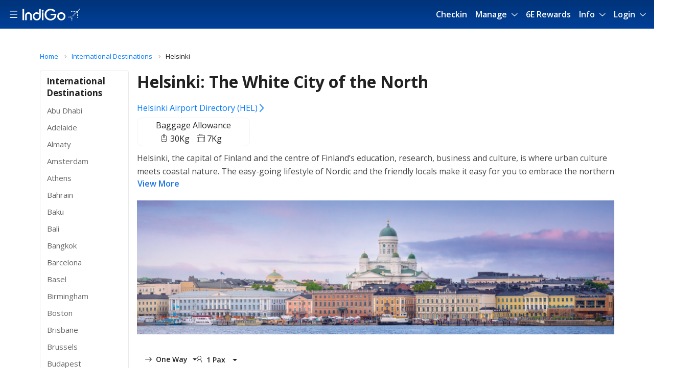

--- FILE ---
content_type: text/html;charset=utf-8
request_url: https://beta-prod-skyplus6e.goindigo.in/international-destinations/helsinki.html
body_size: 44788
content:

<!DOCTYPE html>
<html>
<head>
<meta http-equiv="content-type" content="text/html; charset=UTF-8; IE=edge"/>
<meta name="viewport" content="width=device-width, initial-scale=1.0, maximum-scale=1.0, user-scalable=no"/>
<meta name="keywords"/>
<meta name="description" content="Explore Helsinki with IndiGo flight from India. Information about tourism, tourist places in Helsinki, places to eat, shopping and where to stay in Helsinki, Finland."/>
<meta name="robots" content="index, follow, max-image-preview:large"/>

<meta property="og:title" content="Explore Helsinki - Places to visit, Tourism, Shopping, Where to stay | IndiGo"/>
<meta property="og:description" content="Explore Helsinki with IndiGo flight from India. Information about tourism, tourist places in Helsinki, places to eat, shopping and where to stay in Helsinki, Finland."/>
<meta property="og:url" content="https://www.goindigo.in/international-destinations/helsinki.html"/>
<meta property="og:type" content="website"/>
<meta property="og:image" content="/content/dam/indigov2/6e-website/destinations/landing-page/international-destinations-social.jpg"/>
<meta property="og:locale" content="en"/>
<meta property="twitter:card" content="Explore Helsinki with IndiGo flight from India. Information about tourism, tourist places in Helsinki, places to eat, shopping and where to stay in Helsinki, Finland."/>
<meta property="twitter:site" content="@"/>
<meta property="twitter:title" content="Explore Helsinki - Places to visit, Tourism, Shopping, Where to stay | IndiGo"/>
<meta property="twitter:description" content="Explore Helsinki with IndiGo flight from India. Information about tourism, tourist places in Helsinki, places to eat, shopping and where to stay in Helsinki, Finland."/>
<meta property="twitter:image" content="/content/dam/indigov2/6e-website/destinations/landing-page/international-destinations-social.jpg"/>
<link rel="canonical" href="https://www.goindigo.in/international-destinations/helsinki.html"/>
<link rel="android-touch-icon" sizes="152x152" href="/etc/designs/indigo/clientlib-global/site-icons/apple-touch-icon.png"/>
<link rel="apple-touch-icon" sizes="152x152" href="/etc/designs/indigo/clientlib-global/site-icons/apple-touch-icon.png"/>
<link rel="icon" type="image/png" sizes="32x32" href="/etc/designs/indigo/clientlib-global/site-icons/favicon-32x32.png"/>
<link rel="icon" type="image/png" sizes="16x16" href="/etc/designs/indigo/clientlib-global/site-icons/favicon-16x16.png"/>
<link rel="manifest" href="/etc/designs/indigo/clientlib-global/site-icons/site.webmanifest"/>
<link rel="mask-icon" href="/etc/designs/indigo/clientlib-global/site-icons/safari-pinned-tab.svg" color="#ff0000"/>

<meta name="msapplication-TileColor" content="#2b5797"/>
<meta name="theme-color" content="#ffffff"/>





<script>
    if (top.location != location) {
        top.location.href = document.location.href;
    }
</script>
<style>
        @media screen and (max-width: 768px) {
            body {
                opacity: 0;
                -webkit-animation: -amp-start 0s 1s 1 normal forwards;
                -moz-animation: -amp-start 0s 1s 1 normal forwards;
                -ms-animation: -amp-start 0s 1s 1 normal forwards;
                animation: -amp-start 0s 1s 1 normal forwards
            }
        }
        
        @-webkit-keyframes -amp-start {
            0% {
                opacity: 0
            }
            to {
                opacity: 1
            }
        }
        
        @-moz-keyframes -amp-start {
            0% {
                opacity: 0
            }
            to {
                opacity: 1
            }
        }
        
        @-ms-keyframes -amp-start {
            0% {
                opacity: 0
            }
            to {
                opacity: 1
            }
        }
        
        @keyframes -amp-start {
            0% {
                opacity: 0
            }
            to {
                opacity: 1
            }
        }
</style>
<script>
        var bannerTimer = setTimeout(
            function() {
                if(document.body){
                    document.body.style.opacity = 1;
                    var bannerOverlay = document.querySelector('.banner-overlay');
                    if(bannerOverlay){
                        bannerOverlay.classList.remove('d-none');
                    }
                    document.querySelectorAll('.pwa-banner').forEach(function (element) {element.classList.remove('d-none')})
                }
            },
            1000);
    
        function closeBanner() {
            var bannerOverlay = document.querySelector('.banner-overlay');
            if(bannerOverlay){
                bannerOverlay.classList.add('d-none');
            }
            document.querySelectorAll('.pwa-banner').forEach(function (element) {element.classList.add('d-none')})
        }
    
        window.addEventListener('DOMContentLoaded', (event) => {
            document.body.style.opacity = 1;
            clearTimeout(bannerTimer);
            closeBanner()
        });
    </script>











<script src="//assets.adobedtm.com/0e123c966ba7/0af4e2ba061e/launch-e5ecea4f846c.min.js"></script>
<script type="text/javascript">
skyinstance="bau instance";
</script>


    
<link rel="stylesheet" href="/etc/designs/indigo/clientlib-user.min.d41d8cd98f00b204e9800998ecf8427e.css" type="text/css">
<link rel="stylesheet" href="/etc/designs/indigo/clientlib-handlebars.min.d41d8cd98f00b204e9800998ecf8427e.css" type="text/css">
<link rel="stylesheet" href="/etc/designs/indigo/clientlib-all.min.90c7a9b7f6edd852d3503e1228136177.css" type="text/css">





<title>Explore Helsinki - Places to visit, Tourism, Shopping, Where to stay | IndiGo</title>

<script>
    var digitalData = {
        version : '1.0',
        page:{
        pageInfo :{
                pageName : 'helsinki',
                language : 'en',
                channel  : 'homepage',
                subSection1 : 'homepage',
                subSection2 : ''
            }
        },
        attributes: {
           autotrack: true
        },
        event : []
    };
</script>

<!-- Google Tag Manager -->
<script>(function(w,d,s,l,i){w[l]=w[l]||[];w[l].push({'gtm.start':
new Date().getTime(),event:'gtm.js'});var f=d.getElementsByTagName(s)[0],
j=d.createElement(s),dl=l!='dataLayer'?'&l='+l:'';j.async=true;j.src=
'https://www.googletagmanager.com/gtm.js?id='+i+dl;f.parentNode.insertBefore(j,f);
})(window,document,'script','dataLayer','GTM-W8WCQH2');</script>
<!-- End Google Tag Manager -->




    
</head>
<body data-mode="DISABLED" class="    
          ">




<div class="mainLoader-overlay d-none" id="mainLoader">
    <div class="mainLoader-cont">
        <div id="circleG-dark">
            <div id="circleG-dark_1" class="circleG-dark"></div>
            <div id="circleG-dark_2" class="circleG-dark"></div>
            <div id="circleG-dark_3" class="circleG-dark"></div>
        </div>
    </div>
</div>

<div class="overlayalert" style="display:none;">
    <div class="overlay__final">
        <button class="skyplus6e-header__hamburger-close-menu-button close-icon" aria-label="Close hamburger menu">
            <i class="icon-close"></i>
        </button>
        <div class="overlay__disclaimer">External Website Disclaimer</div>
        <div class="overlay__notice">Responsibility Notice</div>


        <p class="overlay__content"> You are being redirected to an external/third party website. Please note that IndiGo cannot be held responsible for content and privacy policies on such website. </p>

        <div class="btn-wrapper">
            <button class="btn-dir">Stay Here</button>
            <a target="_blank" class="btn-dir stay-here-wrap">
                <button class="stay-here">Continue</button>
            </a>
        </div>
    </div>
</div>

<section class="clearfix"><div class="  static-header d-print-hidden" id="headerSection"><div class="smart-app-banner-wrapper"></div>

<!-- Start : Ancillary cart exp in header -->

    


<!-- End : Ancillary cart exp in header -->





<!-- Start : Navigation for MWeb -->
<!--Mobile -->
<span class="screen-darken toggle-nav" data-toggle="collapse" data-target=".toggle-nav" aria-controls="toggle-nav" aria-expanded="true" aria-label="Toggle navigation"></span>

<div class="slide-replace mob-navigation navbar-collapse">
    

        <div class="mobile-offcanvas navbar navbar-expand-lg navbar-dark p-0 toggle-nav">
            <div class="offcanvas-header">
                <button class="btn-close menu-sidepane float-end" data-toggle="collapse" data-target=".toggle-nav" aria-controls="toggle-nav" aria-expanded="true" aria-label="Toggle navigation">
                    <i class="icon-close "></i>
                </button>
            </div>

            
                <div class="navbar-nav">
                    <div class="nav-item dropdown">
                        <a class="nav-link" href="/web-check-in.html?linkNav=check-in_Header~Check-In">Checkin</a>
                        
                    </div>
                </div>
            
                <div class="navbar-nav">
                    <div class="nav-item dropdown">
                        
                        
                            <a class="nav-link  dropdown-toggle" href="#" data-toggle="dropdown" aria-haspopup="true" aria-expanded="false">Manage</a>
                            <div class="dropdown-menu p-0 ">
                                
                                    
                                        
                                        
                                        
                                        <a href="/edit-booking.html" class="dropdown-item text-decoration-none"> <div class="flight">Edit Booking</div> </a>
                                    
                                        
                                        
                                        
                                        <a href="/change-flight.html" class="dropdown-item text-decoration-none"> <div class="flight">Change Flight</div> </a>
                                    
                                        
                                        
                                        
                                        <a href="/print-baggage-tags.html" class="dropdown-item text-decoration-none"> <div class="flight">Baggage Tag</div> </a>
                                    
                                        
                                        
                                        
                                        <a href="/plan-b.html" class="dropdown-item text-decoration-none"> <div class="flight">Plan B</div> </a>
                                    
                                
                            </div>
                        
                    </div>
                </div>
            
                <div class="navbar-nav">
                    <div class="nav-item dropdown">
                        <a class="nav-link" href="/6e-rewards.html?linkNav=6e-rewards_Header~Rewards">6E Rewards</a>
                        
                    </div>
                </div>
            
                <div class="navbar-nav">
                    <div class="nav-item dropdown">
                        
                        
                            <a class="nav-link  dropdown-toggle" href="/information.html" data-toggle="dropdown" aria-haspopup="true" aria-expanded="false">Info</a>
                            <div class="dropdown-menu p-0 ">
                                
                                    
                                        
                                        
                                        
                                        <a href="/check-flight-status.html?linkNav=flight-status_Header~info" class="dropdown-item text-decoration-none"> <div class="flight">Flight status</div> </a>
                                    
                                        
                                        
                                        
                                        <a href="https://cargo.goindigo.in/?linkNav=cargo-services_Header~info" class="dropdown-item text-decoration-none"> <div class="flight">Cargo Services</div> </a>
                                    
                                        
                                        
                                        
                                        <a href="/information/fees-and-charges.html?linkNav=fees-and-charges_Header~info" class="dropdown-item text-decoration-none"> <div class="flight">Fees &amp; Charges</div> </a>
                                    
                                        
                                        
                                        
                                        <a href="/destinations.html?linkNav=destinations_Header~info" class="dropdown-item text-decoration-none"> <div class="flight">Destinations</div> </a>
                                    
                                        
                                        
                                        
                                        <a href="/aircraft-and-fleet.html?linkNav=seat/aircraft-information_Header~info" class="dropdown-item text-decoration-none"> <div class="flight">Seat/Aircraft information</div> </a>
                                    
                                        
                                        
                                        
                                        <a href="/information/corona-virus-travel-restrictions.html" class="dropdown-item text-decoration-none"> <div class="flight">COVID-19 queries</div> </a>
                                    
                                        
                                        
                                        
                                        <a href="/travel-information/en.html?linkNav=FAQs_Header~info" class="dropdown-item text-decoration-none"> <div class="flight">FAQs</div> </a>
                                    
                                        
                                        
                                        
                                        <a href="/information.html?linkNav=additional-info_Header~info" class="dropdown-item text-decoration-none"> <div class="flight">Additional Info</div> </a>
                                    
                                        
                                        
                                        
                                        <a href="/contact-us.html?linkNav=contact-us_Header~info" class="dropdown-item text-decoration-none"> <div class="flight">Contact Us</div> </a>
                                    
                                
                            </div>
                        
                    </div>
                </div>
            
                <div class="navbar-nav">
                    <div class="nav-item dropdown">
                        
                        
                            <a class="nav-link  dropdown-toggle" href="#" data-toggle="dropdown" aria-haspopup="true" aria-expanded="false">Login</a>
                            <div class="dropdown-menu p-0 ">
                                
                                    
                                        
                                        
                                        <a class="dropdown-item login-header-modal-links anonymous-cls check-cls login-link-check hidden" href="/?logintype=loginPopup&linkNav=Customer%20Login%7CLogin%7CHeader%20Menu" title="Customer Login">Customer Login</a>
                                        
                                    
                                        
                                        
                                        
                                        <a href="/partner-login.html?linkNav=partner-login_header" class="dropdown-item text-decoration-none"> <div class="flight">Partner Login</div> </a>
                                    
                                        
                                        
                                        
                                        <a href="/content/indigo/sme/en.html?linkNav=en_header" class="dropdown-item text-decoration-none"> <div class="flight">Corp Connect Login</div> </a>
                                    
                                
                            </div>
                        
                    </div>
                </div>
            
        </div>
    
</div>

<nav class="inner-page-header ig-global-nav float-panel navbar navbar-expand-lg navbar-light nav-header " data-top="0" data-scroll="0">
    <div class="container clearfix ig-container cnfd-container-width">
        <a class="back-btn ig-back d-md-none global-back-btn">
            <i class="icon-arrow"></i>
        </a>

        <a class="main-menu-toggle" href="#">
            <i class="icon-icHamburger"></i>
        </a>


        <a href="/?linkNav=Logo%7C%7CHeader" class="ig-logo anonymous-cls member-cls check-cls hide-on-sticky hidden">
            <img alt="indigo-logo" src="/content/dam/indigov2/sme/icIndigoLogoWhiteR-new.svg"/>
        </a>
        <a href="/?linkNav=Logo%7C%7CHeader" class="ig-logo anonymous-cls member-cls check-cls show-on-sticky hidden">
            <img alt="indigo-logo" src="/content/dam/indigov2/sme/icIndigoLogoWhiteR-new.svg"/>
        </a>
        <a href="/agent.html?logintype=loginPopup" class="ig-logo agent-cls corporate-cls check-cls sme-admin-cls sme-user-cls hide-on-sticky hidden">
            <img alt="indigo-logo" src="/content/dam/indigov2/sme/icIndigoLogoWhiteR-new.svg"/>
        </a>
        <a href="/agent.html?logintype=loginPopup" class="ig-logo agent-cls corporate-cls check-cls sme-admin-cls sme-user-cls show-on-sticky hidden">
            <img alt="indigo-logo" src="/content/dam/indigov2/sme/icIndigoLogoWhiteR-new.svg"/>
        </a>



        <div class="slide-replace mob-header-options justify-content-end align-items-center">
            <!-- Mobile More Icon-->
            <!--<div class="ig-mobile-login ig-mobile-more">
                <a href="javascript:void(0);" data-toggle="modal" data-target="#moreModal">
                    <i class="icon-overflow-menu"></i>
                </a>
            </div> -->
            <!--//Mobile More Icon -->

            <!--mobile cart link-->
            <div class="ig-mobile-login position-relative addons-cart-icon-root d-none">
                <a href="javascript:void(0);" data-toggle="modal" class="position-relative btn-select-pnr addons-ci-wrap">
                    <i class="icon-Cart"></i>
                    <span class="addon-badge text-center position-absolute rounded-circle addons-ci-count d-none"></span>
                </a>
                <div class="ig-common-popover addons-ci-popover fadeout">
                    <div class="content">
                        <span class="icon-tick"></span>
                        Added to cart
                    </div>
                </div>
            </div>
            <!--//mobile cart link-->
            <!-- start : After Profile login -->

            <div class="profile-login profile-login-desktop d-none slt-profile-login">

                <a href="#profileLinks" class="p-0 collapsed slt-profile-collapse" data-toggle="collapse" aria-expanded="false">
                    <span class="avatar">
                        <span class="avatar-round">
                            <span class="avatar-text"></span>
                        </span>
                    </span>
                    <i class="icon-arrow"></i>
                </a>

                <div class="autocomplete-results autocomplete-main faq-recent-search collapse profileLinksCustom profileLinks" id="profileLinks">
                    <div class="profileWrap">
                    <span class="avatar biggie">
                        <span class="avatar-round">
                            <span class="avatar-text"></span>
                        </span>
                    </span>
                        <div class="nameWrap">
                            <span class="userName" id="grabText" data-name=""></span>
                            <span class="reward-points hidden"></span>
                            <span class="loginAgentId agent-cls corporate-cls check-cls hidden"></span>
                            <a class="p-0 userProfile-link member-cls check-cls hidden" href="/member/member-profile.html#member-editprofile-tab">
                                <span class="userProfile">View profile</span>
                            </a>
                            <a class="p-0 userProfile-link agent-cls corporate-cls check-cls hidden" href="/agent/agent-profile.html#profile">
                                <span class="userProfile">View profile</span>
                            </a>
                        </div>
                    </div>
                    
                        
                            <div class="cashWrap">
                                <a class="profile-cache">
                                    <span>IndiGo Cash</span>
                                    <span class="cashAmnt indigo-cashAmnt"></span>
                                    <span class="refresh-indigo-cashAmt d-none" data-toggle="tooltip" title="Refresh Indigo Cash Amount">
                                    <i class="icon-refresh"></i>
                                </span>
                                </a>
                            </div>
                        
                        
                        
                            <a class="member-cls check-cls hidden mybooking non-rewardmember" href="/member/member-profile.html#member-booking-tab">My Bookings  </a>
                            
                        
                        

                        
                        
                        

                    
                        
                        
                        
                            <a class="member-cls check-cls hidden mybooking non-rewardmember" href="/member/member-profile.html#member-editprofile-tab">My Account &amp; Settings </a>
                            
                        
                        

                        
                        
                        

                    
                        
                        
                            <a class="agent-cls corporate-cls check-cls hidden mybooking non-rewardmember" href="/agent/agent-profile.html#booking">My Bookings  </a>
                        
                        
                        

                        
                        
                        

                    

                    <a class="header-logout-btn" href="javascript:void(0);">Log out</a>
                </div>

                <div style="display: none">
                    <input type="text" value="" class="loginAgentIdValue"/>
                </div>

            </div>

            <!-- end : After Profile login -->

            <!--mobile login link-->
            <!--<div class="ig-mobile-login anonymous-cls check-cls hidden slt-disNone">
                <a href="#" data-toggle="modal" class="mr-0" data-target="#loginModal">
                    <i class="icon-user"></i>
                </a>
            </div>-->
            <!--//mobile login link-->

            <!-- start : global search -->
            <div class="ig-search search-area " id="igSearchContainer" data-res-path="/content/indigo/in/en/homepage/jcr:content/header" data-search-landing-page="/travel-information/en">
                <form id="globalNavSearchForm" class="indigo-search-form" onsubmit="event.preventDefault();">
                    <i class="icon-search-new"></i>
                    <div class="inputClearBtnInit">
                        <i class="icon-close"></i>
                        <input type="text" id="igHpSearch" aria-label="search" placeholder="Search FAQs" class="globalSearch global-search-auto travel-info-search site-srch-text"/>
                    </div>
                    <div id="hpAutoComplete-ui" class="autocomplete-results autocomplete-main faq-recent-search hidden">
                    </div>
                </form>
            </div>
            <div data-trigger="toggle-nav" class="d-lg-none login-btn-mweb float-right" data-toggle="collapse" data-target=".toggle-nav" aria-controls="toggle-nav" aria-expanded="false" aria-label="Toggle navigation">Menu<i class="pl-2 icon-arrow"></i></div>
        </div>
        <!-- end : global search -->
        <div class="slide-section"></div>

        <!--desktop only menu-->
        
            <div class="ig-nav-links justify-content-end collapse navbar-collapse" id="navbarSupportedContent">
                <div class="col-auto stepper-main-site d-none">
                    <ul class="stepper-list">
                        <li class="stepper-list__item active select-flight-stepper">
                            <i class="stepper-icon icon icon-Select-Flight"></i>
                            <span class="txt">Select Flight</span>
                        </li>
                        <li class="stepper-list__item active confirm-change-stepper">
                            <i class="stepper-icon icon icon-fare-difference"></i>
                            <span class="txt">Fare Difference</span>
                        </li>
                        <li class="stepper-list__item">
                            <i class="stepper-icon icon icon-Add-Ons"></i>
                            <span class="txt">Add-ons</span>
                        </li>
                        <li class="stepper-list__item">
                            <i class="stepper-icon icon icon-Seat-selection"></i>
                            <span class="txt">Seat Selection</span>
                        </li>
                        <li class="stepper-list__item">
                            <i class="stepper-icon icon icon-Confirm"></i>
                            <span class="txt">Confirm</span>
                        </li>
                    </ul>
                </div>
                <ul class="sme-mob-header-cont d-flex flex-align-items">
                    
                        <li class=" 
                              topNavItem sme-anonymous-cls  header-nav-parent">
                            
                                <a href="/web-check-in.html?linkNav=check-in_Header~Check-In" class="  non-rewardmember " target="_self" title="Checkin">Checkin </a>
                                
                            

                            <!--Planning menu-->
                            
                            <!--//Planning menu-->
                        </li>
                    
                        <li class=" 
                              topNavItem sme-anonymous-cls  header-nav-parent">
                            
                                <a href="#" class="link-has-menu text-decoration-none  non-rewardmember " target="_self" title="Manage">Manage  <i class="icon-arrow"></i></a>
                                
                            

                            <!--Planning menu-->
                            
                                <div class="nav-inner-items">

                                    <!--//PNew structure for dynamic columns start-->
                                    <div class="inner-items-container clearfix topGlobalNavRow menu-wrapper row d-flex flex-wrap">
                                        <div class="menu-wrapper-child">
                                            
                                                
                                                    <div class="col-nav-info">
                                                        
                                                        
                                                        <a href="/edit-booking.html" class="text-decoration-none"> <div class="flight">Edit Booking</div> </a>
                                                    </div>
                                                
                                                    <div class="col-nav-info">
                                                        
                                                        
                                                        <a href="/change-flight.html" class="text-decoration-none"> <div class="flight">Change Flight</div> </a>
                                                    </div>
                                                
                                                    <div class="col-nav-info">
                                                        
                                                        
                                                        <a href="/print-baggage-tags.html" class="text-decoration-none"> <div class="flight">Baggage Tag</div> </a>
                                                    </div>
                                                
                                                    <div class="col-nav-info">
                                                        
                                                        
                                                        <a href="/plan-b.html" class="text-decoration-none"> <div class="flight">Plan B</div> </a>
                                                    </div>
                                                
                                            
                                        </div>
                                    </div>
                                <!--//PNew structure for dynamic columns end-->


                                </div>
                            
                            <!--//Planning menu-->
                        </li>
                    
                        <li class=" 
                              topNavItem sme-anonymous-cls  header-nav-parent">
                            
                                <a href="/6e-rewards.html?linkNav=6e-rewards_Header~Rewards" class="  non-rewardmember " target="_self" title="6E Rewards">6E Rewards </a>
                                
                            

                            <!--Planning menu-->
                            
                            <!--//Planning menu-->
                        </li>
                    
                        <li class=" 
                              topNavItem sme-anonymous-cls  header-nav-parent">
                            
                                <a href="/information.html" class="link-has-menu text-decoration-none  non-rewardmember " target="_self" title="Info">Info  <i class="icon-arrow"></i></a>
                                
                            

                            <!--Planning menu-->
                            
                                <div class="nav-inner-items">

                                    <!--//PNew structure for dynamic columns start-->
                                    <div class="inner-items-container clearfix topGlobalNavRow menu-wrapper row d-flex flex-wrap">
                                        <div class="menu-wrapper-child">
                                            
                                                
                                                    <div class="col-nav-info">
                                                        
                                                        
                                                        <a href="/check-flight-status.html?linkNav=flight-status_Header~info" class="text-decoration-none"> <div class="flight">Flight status</div> </a>
                                                    </div>
                                                
                                                    <div class="col-nav-info">
                                                        
                                                        
                                                        <a href="https://cargo.goindigo.in/?linkNav=cargo-services_Header~info" class="text-decoration-none"> <div class="flight">Cargo Services</div> </a>
                                                    </div>
                                                
                                                    <div class="col-nav-info">
                                                        
                                                        
                                                        <a href="/information/fees-and-charges.html?linkNav=fees-and-charges_Header~info" class="text-decoration-none"> <div class="flight">Fees &amp; Charges</div> </a>
                                                    </div>
                                                
                                                    <div class="col-nav-info">
                                                        
                                                        
                                                        <a href="/destinations.html?linkNav=destinations_Header~info" class="text-decoration-none"> <div class="flight">Destinations</div> </a>
                                                    </div>
                                                
                                                    <div class="col-nav-info">
                                                        
                                                        
                                                        <a href="/aircraft-and-fleet.html?linkNav=seat/aircraft-information_Header~info" class="text-decoration-none"> <div class="flight">Seat/Aircraft information</div> </a>
                                                    </div>
                                                
                                                    <div class="col-nav-info">
                                                        
                                                        
                                                        <a href="/information/corona-virus-travel-restrictions.html" class="text-decoration-none"> <div class="flight">COVID-19 queries</div> </a>
                                                    </div>
                                                
                                                    <div class="col-nav-info">
                                                        
                                                        
                                                        <a href="/travel-information/en.html?linkNav=FAQs_Header~info" class="text-decoration-none"> <div class="flight">FAQs</div> </a>
                                                    </div>
                                                
                                                    <div class="col-nav-info">
                                                        
                                                        
                                                        <a href="/information.html?linkNav=additional-info_Header~info" class="text-decoration-none"> <div class="flight">Additional Info</div> </a>
                                                    </div>
                                                
                                                    <div class="col-nav-info">
                                                        
                                                        
                                                        <a href="/contact-us.html?linkNav=contact-us_Header~info" class="text-decoration-none"> <div class="flight">Contact Us</div> </a>
                                                    </div>
                                                
                                            
                                        </div>
                                    </div>
                                <!--//PNew structure for dynamic columns end-->


                                </div>
                            
                            <!--//Planning menu-->
                        </li>
                    
                        <li class=" 
                              topNavItem sme-anonymous-cls  header-nav-parent">
                            
                                <a href="#" class="link-has-menu text-decoration-none  non-rewardmember " target="_self" title="Login">Login  <i class="icon-arrow"></i></a>
                                
                            

                            <!--Planning menu-->
                            
                                <div class="nav-inner-items">

                                    <!--//PNew structure for dynamic columns start-->
                                    <div class="inner-items-container clearfix topGlobalNavRow menu-wrapper row d-flex flex-wrap">
                                        <div class="menu-wrapper-child">
                                            
                                                
                                                    <div class="col-nav-info">
                                                        
                                                        <a class="dropdown-item login-header-modal-links anonymous-cls check-cls login-link-check hidden" href="/?logintype=loginPopup&linkNav=Customer%20Login%7CLogin%7CHeader%20Menu" title="Customer Login">Customer Login</a>
                                                        
                                                    </div>
                                                
                                                    <div class="col-nav-info">
                                                        
                                                        
                                                        <a href="/partner-login.html?linkNav=partner-login_header" class="text-decoration-none"> <div class="flight">Partner Login</div> </a>
                                                    </div>
                                                
                                                    <div class="col-nav-info">
                                                        
                                                        
                                                        <a href="/content/indigo/sme/en.html?linkNav=en_header" class="text-decoration-none"> <div class="flight">Corp Connect Login</div> </a>
                                                    </div>
                                                
                                            
                                        </div>
                                    </div>
                                <!--//PNew structure for dynamic columns end-->


                                </div>
                            
                            <!--//Planning menu-->
                        </li>
                    
                    <li class="profile-login slt-profile-login d-none" id="sme-profile-login-container">
                        <a href="#profileLinks" class="p-0 collapsed slt-profile-collapse profile-link-container" data-toggle="collapse" aria-expanded="false">
                            <span class="avatar">
                                <span class="avatar-round">
                                    <span class="avatar-text"></span>
                                </span>
                            </span>
                            <i class="icon-arrow"></i>
                        </a>

                        <div class="autocomplete-results autocomplete-main faq-recent-search collapse profileLinksCustom profileLinks" id="profileLinks">
                            <div class="profileWrap">
                                <span class="avatar biggie">
                                    <span class="avatar-round">
                                        <span class="avatar-text"></span>
                                    </span>
                                </span>
                                <div class="nameWrap">
                                    <span class="userName" id="grabText" data-name=""></span>
                                    <span class="reward-points hidden"></span>
                                    <span class="loginAgentId agent-cls corporate-cls check-cls hidden"></span>
                                    <a class="p-0 userProfile-link member-cls check-cls hidden" href="/member/member-profile.html#member-editprofile-tab">
                                        <span class="userProfile">View profile</span>
                                    </a>
                                    <a class="p-0 userProfile-link agent-cls corporate-cls check-cls hidden" href="/agent/agent-profile.html#profile">
                                        <span class="userProfile">View profile</span>
                                    </a>
                                </div>
                            </div>
                            
                                
                                    <div class="cashWrap">
                                        <a class="profile-cache">
                                            <span>IndiGo Cash</span>
                                            <span class="cashAmnt indigo-cashAmnt"></span>
                                            <span class="refresh-indigo-cashAmt d-none" data-toggle="tooltip" title="Refresh Indigo Cash Amount">
                                                    <i class="icon-refresh"></i>
                                                </span>
                                        </a>
                                        <a class="profile-cache creditshell-profile-dropdown d-none">
                                            <span>Credit Shell</span>
                                            <span class="cashAmnt creditshell-amt"></span>
                                        </a>
                                    </div>
                                
                                
                                
                                    <a class="member-cls check-cls hidden mybooking non-rewardmember" href="/member/member-profile.html#member-booking-tab">My Bookings  </a>
                                    
                                
                                
                                
                                
                                

                            
                                
                                
                                
                                    <a class="member-cls check-cls hidden mybooking non-rewardmember" href="/member/member-profile.html#member-editprofile-tab">My Account &amp; Settings </a>
                                    
                                
                                
                                
                                
                                

                            
                                
                                
                                    <a class="agent-cls corporate-cls sme-hide-cls check-cls hidden mybooking non-rewardmember" href="/agent/agent-profile.html#booking">My Bookings  </a>
                                
                                
                                
                                
                                
                                

                            

                            <a class="header-logout-btn" href="javascript:void(0);">Log out</a>
                        </div>
                    </li>

                    

                    <li class="addons-cart-icon-root position-relative topNavItem d-none">
                        <a href="javascript:void(0);">
                            <div class="ig-icon-blck position-relative addons-ci-wrap">
                                <i class="icon-Cart"></i>
                                <span class="addon-badge text-center position-absolute rounded-circle addons-ci-count">0</span>
                            </div>
                        </a>
                        <div class="ig-common-popover addons-ci-popover fadeout">
                            <div class="content">
                            <span class="icon-tick"></span>
                                Added to cart
                            </div>
                        </div>
                    </li>

                </ul>
            </div>
        


        <!--//desktop only menu-->


        <!--common mobile and desktoo hamburger menus-->
        <div id="mobileMenuFade" class="mega-menu-blur"></div>
        <div class="main-menu mobile-mega-menu">
            <nav class="clearfix">
                <ul class="mobile-nav-ul">
                    <li class="mage-login-blck">
                        <div class="login-wrap">

                            <!--// Logged Out-->
                            
                                <div class="login-inner clearfix hb-logout-view">
                                    <a href="#" data-toggle="modal" data-target="#loginModal">
                                        <span class="user-account">
                                            <i class="icon-user"></i>
                                        </span>
                                        <span class="log-sign">
                                            Login/Sign Up
                                            <span class="icon-forward"><i class="icon-arrow"></i></span>
                                        </span>

                                    </a>
                                </div>
                            

                            <!--// Logged In-->

                            <div class="login-inner clearfix hb-login-view d-none login-reward-point">
                                <a href="javascript:;">

                                    <span class="avatar mr-3">
                                        <span class="avatar-round">
                                            <span class="avatar-text"></span>
                                        </span>
                                    </span>

                                    <div class="user-with-points">
                                        <span class="log-sign userName"></span>
                                        <span class="reward-points hidden"></span>
                                    </div>
                                </a>
                                <ul id="hb-login-profile">

                                    <li class="member-cls check-cls hidden">
                                        <a href="/member/member-profile.html#member-editprofile-tab">
                                            View Profile
                                        </a>
                                    </li>
                                    <li class="agent-cls corporate-cls check-cls hidden">
                                        <a href="/agent/agent-profile.html#profile">
                                            View Profile
                                        </a>
                                    </li>
                                    
                                        
                                            <li>
                                                <span class="liSpan">IndiGo Cash</span>
                                                <span class="cashAmnt indigo-cashAmnt liSpan"></span>
                                            </li>
                                        
                                        
                                        
                                            <li class="member-cls check-cls hidden">
                                                <a class="mybooking non-rewardmember" href="/member/member-profile.html#member-booking-tab">
                                                    My Bookings  
                                                </a>
                                            </li>
                                            
                                        
                                        

                                    
                                        
                                        
                                        
                                            <li class="member-cls check-cls hidden">
                                                <a class="mybooking non-rewardmember" href="/member/member-profile.html#member-editprofile-tab">
                                                    My Account &amp; Settings 
                                                </a>
                                            </li>
                                            
                                        
                                        

                                    
                                        
                                        
                                            <li class="agent-cls check-cls corporate-cls hidden">
                                                <a class="mybooking non-rewardmember" href="/agent/agent-profile.html#booking">
                                                    My Bookings  
                                                </a>
                                            </li>
                                        
                                        
                                        

                                    
                                    <li>
                                        <a class="header-logout-btn" href="javascript:void(0)">
                                            Log out
                                        </a>
                                    </li>
                                </ul>
                            </div>

                            <div class="btn-wrapper clearfix">
                                
                                    
                                        
                                    
                                
                                    
                                        
                                    
                                        
                                    
                                        
                                    
                                
                                    
                                        
                                    
                                
                            </div>
                        </div>
                    </li>


                    <!-- Hamburger start-->
                    
                        
    <li class="mega-menu-heading  
         topNavItem sme-anonymous-cls">
        FLIGHTS
    </li>
    <div class=" 
         sme-anonymous-cls">
        

            
            
            
            
            
            
            
            <li class="agent-cls corporate-cls member-cls anonymous-cls check-cls hidden">
                
                <a href="/homepage.html" target="_self" title="Home">
                    <i class="icon-Home_crv"></i>
                    Home
                </a>
                
            </li>
            
            
            
            
            
        

            
            <li class="member-cls anonymous-cls check-cls hidden">
                
                <a href="/how-to-check-in.html?linkNav=web-check-in_hamburger~flight" target="_self" title="Web Check-in">
                    <i class="icon-check-in"></i>
                    Web Check-in
                </a>
                
            </li>
            
            
            
            
            
            
            
            
            
            
            
        

            
            
            
            
            
            
            
            <li class="agent-cls corporate-cls member-cls anonymous-cls check-cls hidden">
                
                <a href="/check-flight-status.html?linkNav=flight-status_hamburger~flight" target="_self" title="Flight Status">
                    <i class="icon-flight-status"></i>
                    Flight Status
                </a>
                
            </li>
            
            
            
            
            
        

            
            
            
            
            
            
            
            <li class="agent-cls corporate-cls member-cls anonymous-cls check-cls hidden">
                
                <a href="/edit-booking.html?linkNav=view/edit-booking_hamburger~flight" target="_self" title="View/Edit Booking(s)">
                    <i class="icon-modify"></i>
                    View/Edit Booking(s)
                </a>
                
            </li>
            
            
            
            
            
        

            
            
            <li class="agent-cls corporate-cls member-cls anonymous-cls check-cls sme-admin-user-cls hidden">
                
                <a href="/update-contact-details.html?linkNav=update-contact-details_hamburger~flight" target="_self" title="Update Contact Details">
                    <i class="icon-update-contact-details"></i>
                    Update Contact Details
                </a>
                
            </li>
            
            
            
            
            
            
            
            
            
            
        

            
            
            <li class="agent-cls corporate-cls member-cls anonymous-cls check-cls sme-admin-user-cls hidden">
                
                <a href="/view-gst-invoice.html?linkNav=view-gst-invoice_hamburger~flight" target="_self" title="View GST Invoice">
                    <i class="icon-view-gst-invoice"></i>
                    View GST Invoice
                </a>
                
            </li>
            
            
            
            
            
            
            
            
            
            
        

            
            
            <li class="agent-cls corporate-cls member-cls anonymous-cls check-cls sme-admin-user-cls hidden">
                
                <a href="/check-refund-status.html?linkNav=check-refund-status_hamburger~flight" target="_self" title="Check Refund Status">
                    <i class="icon-Refund-034"></i>
                    Check Refund Status
                </a>
                
            </li>
            
            
            
            
            
            
            
            
            
            
        

            <li class="agent-cls corporate-cls check-cls anonymous-cls hidden">
                
                <a href="/agent.html?logintype=loginPopup" target="_self" title="Partner Login">
                    <i class="icon-partner-corporate"></i>
                    Partner Login
                </a>
                
            </li>
            
            
            
            
            
            
            
            
            
            
            
            
        

            <li class="agent-cls corporate-cls check-cls anonymous-cls hidden">
                
                <a href="/6e-rewards.html?linkNav=6e-rewards_hamburger~flight" target="_self" title="6E Rewards">
                    <i class="icon-Ic_offerssvg"></i>
                    6E Rewards
                </a>
                
            </li>
            
            
            
            
            
            
            
            
            
            
            
            
        

            <li class="agent-cls corporate-cls check-cls anonymous-cls hidden">
                
                <a href="/interest-on-credit-shell.html?linkNav=interest-on-credit-shell_hamburger~flight" target="_self" title="Interest on credit shell">
                    <i class="icon-ic-Credit-Shell-Claim-Interest2"></i>
                    Interest on credit shell
                </a>
                
            </li>
            
            
            
            
            
            
            
            
            
            
            
            
        
    </div>


                        <!-- Hamburger link for SLT ACM users-->
                        
                        
                    
                        
    <li class="mega-menu-heading  
         topNavItem sme-anonymous-cls">
        Services &amp; Offers
    </li>
    <div class=" 
         sme-anonymous-cls">
        

            
            
            
            
            
            
            
            <li class="agent-cls corporate-cls member-cls anonymous-cls check-cls hidden">
                
                <a href="/6e-rewards.html?linkNav=6e-rewards_hamburger~Services-and-offers" target="_self" title="6E Rewards">
                    <i class="icon-ic6ERewards"></i>
                    6E Rewards
                </a>
                
            </li>
            
            
            
            
            
        

            
            
            
            
            
            
            
            <li class="agent-cls corporate-cls member-cls anonymous-cls check-cls hidden">
                
                <a href="https://www.goindigo.in/6eholidays?linkNav=6E-Holidays_hamburger~%20Services-and-offers" target="_blank" title="6E Holidays">
                    <i class="icon-Holiday"></i>
                    6E Holidays
                </a>
                
            </li>
            
            
            
            
            
        

            
            
            
            
            
            
            
            <li class="agent-cls corporate-cls member-cls anonymous-cls check-cls hidden">
                
                <a href="#" target="_self" title="Add-ons &amp; Services">
                    <i class="icon-icServices"></i>
                    Add-ons &amp; Services
                </a>
                <ul>
                    <li>
                        
                        <a href="/add-on-services/6e-prime.html?linkNav=6e-prime_hamburger~Services-and-offers~Add-on-services" target="_self" title="6E Prime">
                            
                            6E Prime
                        </a>
                    </li>
                
                    <li>
                        
                        <a href="/add-on-services/6e-flex.html?linkNav=6e-flex_hamburger~Services-and-offers~Add-on-services" target="_self" title="6E Flex">
                            
                            6E Flex
                        </a>
                    </li>
                
                    <li>
                        
                        <a href="/add-on-services/fast-forward.html?linkNav=fast-forward_hamburger~Services-and-offers~Add-on-services" target="_self" title="Fast Forward">
                            
                            Fast Forward
                        </a>
                    </li>
                
                    <li>
                        
                        <a href="/add-on-services/food-menu.html?linkNav=6e-tiffin_hamburger~Services-and-offers~Add-on-services" target="_self" title="6E Eats (Snacks)">
                            
                            6E Eats (Snacks)
                        </a>
                    </li>
                
                    <li>
                        
                        <a href="/add-on-services/excess-baggage.html?linkNav=excess-baggage_hamburger~Services-and-offers~Add-on-services" target="_self" title="Excess Baggage">
                            
                            Excess Baggage
                        </a>
                    </li>
                
                    <li>
                        
                        <a href="/add-on-services/indigo-promise.html?linkNav=indigo-promise_hamburger~Services-and-offers~Add-on-services" target="_self" title="IndiGo Promise">
                            
                            IndiGo Promise
                        </a>
                    </li>
                
                    <li>
                        
                        <a href="/add-on-services/unaccompanied-minor.html?linkNav=unaccompanied-minor_hamburger~Services-and-offers~Add-on-services" target="_self" title="Unaccompanied Minor">
                            
                            Unaccompanied Minor
                        </a>
                    </li>
                
                    <li>
                        
                        <a href="/add-on-services/indigo-early.html?linkNav=indigo-early_hamburger~Services-and-offers~Add-on-services" target="_self" title="IndiGo Early">
                            
                            IndiGo Early
                        </a>
                    </li>
                
                    <li>
                        
                        <a href="/travel-information/en/add-on-services.en-2ea8afda83ea41dda1b965ad8e1ceb53.html?linkNav=6e-special_hamburger~Services-and-offers~Add-on-services" target="_self" title="6E Special">
                            
                            6E Special
                        </a>
                    </li>
                </ul>
            </li>
            
            
            
            
            
        

            
            
            
            
            
            
            
            <li class="agent-cls corporate-cls member-cls anonymous-cls check-cls hidden">
                
                <a href="/campaigns/indigo-offers.html?linkNav=offers_hamburger~Services-and-offers" target="_self" title="Offers">
                    <i class="icon-promotions"></i>
                    Offers
                </a>
                
            </li>
            
            
            
            
            
        

            
            
            
            
            
            
            
            <li class="agent-cls corporate-cls member-cls anonymous-cls check-cls hidden">
                
                <a href="/destinations.html?linkNav=packages_hamburger~Services-and-offers" target="_self" title="Our Destinations">
                    <i class="icon-destinations"></i>
                    Our Destinations
                </a>
                
            </li>
            
            
            
            
            
        

            
            
            
            
            
            
            
            <li class="agent-cls corporate-cls member-cls anonymous-cls check-cls hidden">
                
                <a href="https://cargo.goindigo.in?linkNav=cargo-services_hamburger~Services-and-offers" target="_self" title="CarGo Services">
                    <i class="icon-cargo"></i>
                    CarGo Services
                </a>
                
            </li>
            
            
            
            
            
        

            
            <li class="member-cls anonymous-cls check-cls hidden">
                
                <a href="https://groupbooking.goindigo.in/UI/DirectPassenger/CreateBooking.aspx?linkNav=group-bookings_hamburger~Services-and-offers" target="_blank" title="Group Booking(s)">
                    <i class="icon-group-booking"></i>
                    Group Booking(s)
                </a>
                
            </li>
            
            
            
            
            
            
            
            
            
            
            
        
    </div>


                        <!-- Hamburger link for SLT ACM users-->
                        
                        
                    
                        
    <li class="mega-menu-heading  
         topNavItem sme-anonymous-cls">
        Information on the Go
    </li>
    <div class=" 
         sme-anonymous-cls">
        

            
            
            
            
            
            
            
            <li class="agent-cls corporate-cls member-cls anonymous-cls check-cls hidden">
                <a>
                    <i class="icon-destinations"></i>
                    Explore our Destinations
                </a>
                
                <ul>
                    <li>
                        
                        <a href="/content/indigo/in/en/indian-destinations?linkNav=indian-destinations_hamburger~info-on-the-go~explore-our-destinations.html" target="_self" title="Indian Destinations">
                            
                            Indian Destinations
                        </a>
                    </li>
                
                    <li>
                        
                        <a href="/content/indigo/in/en/international-destinations?linkNav=international-destinations_hamburger~info-on-the-go~explore-our-destinations.html" target="_self" title="International Destinations">
                            
                            International Destinations
                        </a>
                    </li>
                
                    <li>
                        
                        <a href="/content/indigo/in/en/get-inspired?linkNav=get-inspired_hamburger~info-on-the-go~explore-our-destinations.html" target="_self" title="Get Inspired">
                            
                            Get Inspired
                        </a>
                    </li>
                </ul>
            </li>
            
            
            
            
            
        

            
            
            
            
            
            
            
            <li class="agent-cls corporate-cls member-cls anonymous-cls check-cls hidden">
                
                <a href="/travel-information/en.html?linkNav=FAQs_hamburger~info-on-the-go" target="_self" title="FAQs">
                    <i class="icon-travel-information"></i>
                    FAQs
                </a>
                
            </li>
            
            
            
            
            
        

            
            
            
            
            
            
            
            <li class="agent-cls corporate-cls member-cls anonymous-cls check-cls hidden">
                
                <a href="/information/special-disability-assistance.html?linkNav=special-assistance_hamburger~info-on-the-go~special-assistance" target="_self" title="Special Assistance">
                    <i class="icon-special-assistance-hamburger"></i>
                    Special Assistance
                </a>
                <ul>
                    <li>
                        
                        <a href="/information/special-disability-assistance/disability-assistance.html?linkNav=disability-assistance_hamburger~info-on-the-go~special-assistance" target="_self" title="Disability Assistance">
                            
                            Disability Assistance
                        </a>
                    </li>
                
                    <li>
                        
                        <a href="/information/special-disability-assistance/special-assistance.html?linkNav=special-assistance_hamburger~info-on-the-go~special-assistance" target="_self" title="Special Assistance">
                            
                            Special Assistance
                        </a>
                    </li>
                
                    <li>
                        
                        <a href="http://www.worldtracer.aero/filedsp/6e.htm?linkNav=track-your-bag_hamburger~info-on-the-go~special-assistance" target="_self" title="Track your bag">
                            
                            Track your bag
                        </a>
                    </li>
                </ul>
            </li>
            
            
            
            
            
        
    </div>


                        <!-- Hamburger link for SLT ACM users-->
                        
                        
                    
                        
    <li class="mega-menu-heading  
         topNavItem sme-anonymous-cls">
        Others
    </li>
    <div class=" 
         sme-anonymous-cls">
        

            
            
            
            
            
            
            
            <li class="agent-cls corporate-cls member-cls anonymous-cls check-cls hidden">
                
                <a href="/information/investor-relations.html?linkNav=investor-relations_hamburger~other" target="_self" title="Investor Relations">
                    <i class="icon-partner-corporate"></i>
                    Investor Relations
                </a>
                
            </li>
            
            
            
            
            
        

            
            
            
            
            
            
            
            <li class="agent-cls corporate-cls member-cls anonymous-cls check-cls hidden">
                
                <a href="/information/flight-information.html?linkNav=weather-advisory_hamburger~other" target="_self" title="Weather advisory">
                    <i class="icon-ic-weather"></i>
                    Weather advisory
                </a>
                
            </li>
            
            
            
            
            
        

            
            
            
            
            
            
            
            <li class="agent-cls corporate-cls member-cls anonymous-cls check-cls hidden">
                
                <a href="https://careers.goindigo.in/?linkNav=careers_hamburger~other" target="_self" title="Careers">
                    <i class="icon-career"></i>
                    Careers
                </a>
                
            </li>
            
            
            
            
            
        

            
            
            
            
            
            
            
            <li class="agent-cls corporate-cls member-cls anonymous-cls check-cls hidden">
                
                <a href="/information/mobile.html?linkNav=download-app_hamburger~other" target="_self" title="Download App">
                    <i class="icon-download-app"></i>
                    Download App
                </a>
                
            </li>
            
            
            
            
            
        

            
            
            
            <li class="agent-cls corporate-cls member-cls check-cls hidden">
                
                <a href="/member/member-profile.html?linkNav=my-account-and-settings_hamburger~other" target="_self" title="My Account &amp; Settings">
                    <i class="icon-user"></i>
                    My Account &amp; Settings
                </a>
                
            </li>
            
            
            
            
            
            
            
            
            
        

            
            
            
            
            
            
            
            <li class="agent-cls corporate-cls member-cls anonymous-cls check-cls hidden">
                
                <a href="/contact-us.html?linkNav=contact-us_hamburger~other" target="_self" title="Contact Us">
                    <i class="icon-call"></i>
                    Contact Us
                </a>
                
            </li>
            
            
            
            
            
        

            
            
            
            
            
            
            
            <li class="agent-cls corporate-cls member-cls anonymous-cls check-cls hidden">
                
                <a href="/contact-us/query-form-alliances.html?linkNav=query-form-alliancesfooter" target="_self" title="Advertise with us">
                    <i class="icon-promotions"></i>
                    Advertise with us
                </a>
                
            </li>
            
            
            
            
            
        
    </div>


                        <!-- Hamburger link for SLT ACM users-->
                        
                        
                    
                    <!-- logout in hamburger menu -->
                    <li class="agent-cls corporate-cls member-cls check-cls hidden">
                        <a class="header-logout-btn menu-item" href="javascript:void(0);">
                            <i class="icon-logout"></i>
                            Log out</a>
                    </li>
                    <li class="mega-indigo-logo">
                        <div class="ig-hamburger-logo">
                            <img alt="IndiGo Hamburger Logo" src="/content/dam/indigov2/6e-website/homepage/header-logo/icIndigoLogoBlueR-new.svg"/>
                        </div>
                    </li>
                </ul>





            </nav>

        </div>
        <!--//common mobile and desktoo hamburger menus-->
    </div>
    <div class="stepper-container-main-mob stepper-container-mob stepper-main-site d-none">
        <ul class="stepper-list mob-vr">
            <li class="stepper-list__item active">
                <i class="stepper-icon icon icon-Select-Flight"></i>
                <span class="txt">Select Flight</span>
            </li>
            <li class="stepper-list__item active current-step">
                <i class="stepper-icon icon icon-fare-difference"></i>
                <span class="txt">Fare Difference</span>
            </li>
            <li class="stepper-list__item">
                <i class="stepper-icon icon icon-Add-Ons"></i>
                <span class="txt">Add-ons</span>
            </li>
            <li class="stepper-list__item">
                <i class="stepper-icon icon icon-Seat-selection"></i>
                <span class="txt">Seat Selection</span>
            </li>
        </ul>
    </div>
</nav>

<div class="moveOut">
    <!--//login modal-->
    <div class="modal fade login-popup" id="loginModal">
        <div class="modal-dialog">
            <div class="modal-content ig-login-register">
                <!-- Modal Header -->
                <div class="clearfix">
                    <button type="button float-left" class="close" data-dismiss="modal"><i class="icon-close"></i></button>
                    <div class="ig-modal-newuser float-right">New User? <a href="/member/registration.html">Sign Up</a></div>
                </div>
                <!-- Modal body -->
                <div class="modal-body">
                    <h3>Login</h3>
                    
                    <div class="tab-content">
                        <!-- user login -->
                        <div id="igLoginForm" role="tabpanel" class="tab-pane active loginPopUp">
                            <form data-url="/Member/LoginAEM" class="flight-booking-way member-login-viamob ig-form-validation" id="mem-login-form">
                                
                                <div class="row clearfix">
                                    <div class="col-sm-3 col-4">
                                        <div class="ig-input-group">
                                            <label class="field-label font-12">Country Code</label>
                                            <input type="text" value="91" autocomplete="off" required placeholder="Country Code" class="form-control login-input-custom allow-only-digits close-icon" id="memberCC" name="memberLogin.Countrycode" data-parsley-countrycode="" data-parsley-validate-if-empty/>
                                        </div>
                                    </div>
                                    <div class="col-sm-9 col-8">
                                        <div class="ig-input-group">
                                            <label class="field-label font-12">Mobile No.</label>
                                            <input type="tel" name="memberLogin.MemberMobileNo" id="memberId" autocomplete="off" required placeholder="Mobile No." class="form-control login-input-custom allow-only-digits close-icon" data-parsley-mobile="" data-parsley-validate-if-empty maxlength="10" data-parsley-length="[10,10]" data-parsley-length-message="Please enter a valid mobile number"/>
                                        </div>
                                    </div>
                                </div>
                                <div class="row clearfix password-blck">
                                    <div class="col-sm-12 col-12">
                                        <div class="ig-input-group">
                                            <label class="field-label  font-12">Password</label>
                                            <input type="password" id="mobilePass" name="memberLogin.Password" required placeholder="Password" class="form-control login-input-custom" data-parsley-validate-if-empty/>
                                            <a href="javaScript:void(0);" aria-label="Show Password" class="show-hide-pass show-password">Show</a>
                                            <a href="javaScript:void(0);" aria-label="Hide Password" class="show-hide-pass hide-password">Hide</a>
                                        </div>
                                    </div>
                                </div>
                                <div class="row clearfix">
                                    <div class="col-sm-6 col-6">
                                        <label class="custom-checkbox"> Remember Me
                                            <input type="checkbox" id="rememberMeId" name="IndigoLoginMember.IsRememberMe"/>
                                            <em class="checkmark"></em>
                                        </label>
                                    </div>
                                    <div class="col-sm-6 col-6">
                                        <div class="ig-input-group reset-pass">
                                            <a href="/member/reset-password.html" data-target="_self">Forgot Password?</a>
                                        </div>
                                    </div>
                                </div>
                                <div class="clearfix">
                                    <div class="ig-login-actions">
                                        <div class="ig-modal-login-btn">
                                            <button type="submit" class="btn btn-primary block bold mem-login-button"><span class="buttonText">Login</span>
                                                <span id="circleG-dark" class="login-process">
                                                    <span id="circleG-dark_1" class="circleG-dark"></span>
                                                    <span id="circleG-dark_2" class="circleG-dark"></span>
                                                    <span id="circleG-dark_3" class="circleG-dark"></span>
                                                </span>
                                            </button>
                                        </div>
                                        <!--<p class="get-member">Get Members Benefit.<a href=""></a></p>-->
                                        <!-- Todo: Need to change -->
                                        <p class="get-member">Get Members Benefit.  <a href="/member/registration.html">
                                            Sign Up</a></p>
                                    </div>
                                </div>
                            </form>
                        </div>
                        <!-- //user login -->

                    </div>
                </div>
            </div>
        </div>
    </div>
</div>
<!--//login modal-->

<!--more modal-->
<div class="moveOut">
    <div class="modal fade more-popup" id="moreModal" data-id="more-modal">
        <div class="modal-dialog">
            <div class="modal-content more-modal">
                <!-- Modal Header -->
                <div class="clearfix">
                    <button type="button float-left" class="close" data-dismiss="modal"><i class="icon-close"></i></button>
                </div>
                <!-- Modal body -->
                <div class="modal-body">
                    <ul class="more-list">

                        <li class="more-list__item more-list__item-inner more-list__item-rewards clearfix">
                            <a href="/6e-rewards.html" class="non-rewardmember mm-rewards-link">
                                <i class="icon-ic6ERewards"></i>
                                <span class="more-list__item__label">6E Rewards </span>
                                <span class="rewards-point">NEW</span>
                            </a>
                        </li>

                        

                        <li class="more-list__item more-list__item-inner clearfix" id="more-item-search" data-toggle="modal" data-target="#globaSearchMobileModal">
                            <i class="icon-search-new"></i>
                            <span class="more-list__item__label">Search FAQs</span>
                        </li>

                    </ul>
                </div>
            </div>
        </div>
    </div>
</div>
<!--//more modal-->

<!--more item lang modal-->
<div class="moveOut">
    <div class="modal fade rtl more-popup" id="moreItemLangModal" data-id="more-modal">
        <div class="modal-dialog">
            <div class="modal-content more-modal lang-modal">
                <!-- Modal Header -->
                <div class="clearfix">
                    <button type="button float-left" class="close" data-dismiss="modal"><i class="icon-arrow arrow-back"></i></button>
                    <button type="button" class="btn btn-primary btn-done" id="lang-done">Done</button>
                </div>
                <!-- Modal body -->
                <div class="modal-body">
                    <h2>Select Language</h2>
                    <p class="subtitle">Please select your preferred language</p>

                    <ul class="more-list">
                        
                            
                                
                                    <li class="more-list__item clearfix" id="more-item-lang">
                                        <div class="new_radio-wrap">
                                            <label class="new_radio">
                                                <input type="radio" name="lang-type" data-lang="en" id="lang-type-en" value="/content/indigo/in/en/homepage.html" class="form-control"/>
                                                <label for="lang-type-en">English - EN</label>
                                            </label>
                                        </div>
                                    </li>
                                
                                    <li class="more-list__item clearfix" id="more-item-lang">
                                        <div class="new_radio-wrap">
                                            <label class="new_radio">
                                                <input type="radio" name="lang-type" data-lang="hi" id="lang-type-hi" value="/content/indigo/in/hi/homepage.html" class="form-control"/>
                                                <label for="lang-type-hi">हिंदी - HI</label>
                                            </label>
                                        </div>
                                    </li>
                                
                            
                        
                    </ul>
                </div>
            </div>
        </div>
    </div>
</div>
<!--//more item lang modal-->

<!-- start : global search mobile view -->
<div class="moveOut">
    <div class="modal fade common-modal mobile-search-modal" id="globaSearchMobileModal">
        <div class="modal-dialog">
            <div class="modal-content">
                <!-- Modal Header -->
                <div class="modal-header">
                    <button type="button" class="close gs-mv-close" data-dismiss="modal"><i class="icon-close"></i></button>
                </div>
                <h2>Search</h2>
                <!-- Modal body -->
                <div class="modal-body">
                    <!-- //  To feild popup -->
                    <div class="wrap-airport search-area">
                        <form id="globalNavMobSearchForm" class="indigo-search-form" onsubmit="event.preventDefault();">
                            <div class="input-group">
                                <button class="modal-clear gs-mv-clear hidden" id="clear-ms-btn"><i class="icon-close"></i></button>
                                <input type="text" name="keyword" class="form-control globalSearchMobile" id="glMobileModalSearch" placeholder="Search FAQs" aria-describedby="basic-addon1"/>
                                <div id="hpAutoCompleteMobile-ui" class="autocomplete-results autocomplete-main faq-recent-search hidden">
                                </div>
                                <div class="mobile-search-tags">
                                </div>
                                <i class="icon-search-new gs-mv-search-btn"></i>
                            </div>
                        </form>
                    </div>
                    <!-- //  To feild popup -->
                </div>
            </div>
        </div>
    </div>
</div>
<!-- end : global search mobile view -->

<!-- Start : Ancillary cart exp in header SLT TODO check if this loading made configurable in live else disable using isSLTPage-->
<!--<div class="clearfix" data-sly-unwrap="true">
    <sly data-sly-resource="addon-cart-exp"></sly>
</div>-->
<!-- End : Ancillary cart exp in header -->

<div class="session-refresh-sel" style="display:none;" data-member-resetppage="/content/indigo/in/en/member/reset-password" data-corporate-resetppage="/content/indigo/in/en/agent/reset-password-confirmation" data-acctDetail-apiUrl="/Member/GetMemberJson" data-post-logout-url="/content/skyplus6e/in/en/home/homepage.html?logintype=loginPopup&amp;status=logout&amp;q=a" data-post-logout-agent-url="/content/skyplus6e/in/en/home/agent.html?logintype=loginPopup&amp;status=logout&amp;q=a" data-loyaltypoints-ep="/Member/GetLoyaltyRewardsInfo"></div>

<a class="agent-reset-page" href="/agent/reset-password-confirmation.html" style="display:none"></a>
<a class="slt-reset-pass-page" style="display:none"></a>
<a class="sme-reset-pass-page" style="display:none"></a>

<input type="hidden" id="fbIndigoAppId" value="259083811108915"/>
<input type="hidden" id="fbRedirectLink" value="https://book.goindigo.in/Flight/SocialLogin" data-login-type="true" data-register="/Member/RegisterAEM" data-login="/Member/LoginAEM"/>



<div class="hidden"><div class="hidden header-i18n" data-login-success="You have been logged in successfully" data-valid-mob-msg="Please enter a valid mobile number" data-logout-success-msg="You have been logged out successfully." data-error-logout="Error while logging out" data-unable-login="Unable to Login, please try later" data-password-msg="The entered password cannot be used. It has already been used in the last 5 passwords" data-unable-process="Unable to process the request, please try later" data-login-later-msg="Unable to login. Please try again later." data-unable-process-try-msg="Unable to process the request, please try later" data-pass-cant-msg="The entered password cannot be used. It has already been used in the last 5 passwords" data-reward-points-msg="Rewards" data-session-invalidate-msg="Session expired,logging out. Please login again."></div>
</div>

<!-- slt post form request for pilot users in the header links - ACM -->

<div style="display:none">
    <form id="slt-acm-redirection-form" method="post" target="_blank">
        <input type="hidden" name="Token" value=""/>
        <input type="hidden" name="IGACode" value=""/>
        <input type="submit"/>
    </form>
</div>

<!-- Move the modals later-->
<!-- Commented to solve login issue, Need to be taken care-->
<!--<sly data-sly-include="static-modals/select-pnr.html"></sly>-->


<!-- notification -->
</div></section>
<div class="container container-mob">

<div class="container container-mob"><div class="breadcrumb">
		<div class="container"><div class="common-breadcrumb">
    		  <ul class="breadcrumb">
   <li role="navigation" class="breadcrumb-item" itemscope itemtype="https://schema.org/WebPage">
      <a itemprop="url" href="/homepage.html">
                <span itemprop="title">Home</span></a></li>
					 <li role="navigation" class="breadcrumb-item" itemscope itemtype="https://schema.org/WebPage">
            <a itemprop="url" href="/international-destinations.html"><span itemprop="title">International Destinations</span></a></li><li role="navigation" class="breadcrumb-item" itemscope itemtype="https://schema.org/WebPage">
            <a itemprop="title" <span>Helsinki</span></a></li></ul>
  </div></div></div></div>
</div>


<div class="container destinationContainer  container-mob">
    <div class="row">
        <div class="col-lg-2">
            <div><div class="reference parbase section"><div class="cq-dd-paragraph"><div class="bookingwidgetlinks"><div class="side-nav-section">
    <div class="left-nav">
        <a href="javascript:;" class="close-nav d-block d-lg-none"><i class="icon-close"></i></a>
        <h4 class="nav-title">International Destinations</h4>
        <div id="left-accordion">
            <div>
                <a href="/international-destinations/abu-dhabi.html" class="btn btn-link list-head      ">
                    Abu Dhabi</a>
            </div>
        
            <div>
                <a href="/international-destinations/adelaide.html" class="btn btn-link list-head      ">
                    Adelaide</a>
            </div>
        
            <div>
                <a href="/international-destinations/almaty.html" class="btn btn-link list-head      ">
                    Almaty</a>
            </div>
        
            <div>
                <a href="/international-destinations/amsterdam.html" class="btn btn-link list-head      ">
                    Amsterdam</a>
            </div>
        
            <div>
                <a href="/international-destinations/athens.html" class="btn btn-link list-head      ">
                    Athens</a>
            </div>
        
            <div>
                <a href="/international-destinations/bahrain.html" class="btn btn-link list-head      ">
                    Bahrain</a>
            </div>
        
            <div>
                <a href="/international-destinations/baku.html" class="btn btn-link list-head      ">
                    Baku</a>
            </div>
        
            <div>
                <a href="/international-destinations/bali.html" class="btn btn-link list-head      ">
                    Bali</a>
            </div>
        
            <div>
                <a href="/international-destinations/bangkok.html" class="btn btn-link list-head      ">
                    Bangkok</a>
            </div>
        
            <div>
                <a href="/international-destinations/barcelona.html" class="btn btn-link list-head      ">
                    Barcelona</a>
            </div>
        
            <div>
                <a href="/international-destinations/basel.html" class="btn btn-link list-head      ">
                    Basel</a>
            </div>
        
            <div>
                <a href="/international-destinations/birmingham.html" class="btn btn-link list-head      ">
                    Birmingham</a>
            </div>
        
            <div>
                <a href="/international-destinations/boston.html" class="btn btn-link list-head      ">
                    Boston</a>
            </div>
        
            <div>
                <a href="/international-destinations/brisbane.html" class="btn btn-link list-head      ">
                    Brisbane</a>
            </div>
        
            <div>
                <a href="/international-destinations/brussels.html" class="btn btn-link list-head      ">
                    Brussels</a>
            </div>
        
            <div>
                <a href="/international-destinations/budapest.html" class="btn btn-link list-head      ">
                    Budapest</a>
            </div>
        
            <div>
                <a href="/international-destinations/canberra.html" class="btn btn-link list-head      ">
                    Canberra</a>
            </div>
        
            <div>
                <a href="/international-destinations/casablanca.html" class="btn btn-link list-head      ">
                    Casablanca</a>
            </div>
        
            <div>
                <a href="/international-destinations/chengdu.html" class="btn btn-link list-head      ">
                    Chengdu</a>
            </div>
        
            <div>
                <a href="/international-destinations/chicago.html" class="btn btn-link list-head      ">
                    Chicago</a>
            </div>
        
            <div>
                <a href="/international-destinations/colombo.html" class="btn btn-link list-head      ">
                    Colombo</a>
            </div>
        
            <div>
                <a href="/international-destinations/copenhagen.html" class="btn btn-link list-head      ">
                    Copenhagen</a>
            </div>
        
            <div>
                <a href="/international-destinations/dammam.html" class="btn btn-link list-head      ">
                    Dammam</a>
            </div>
        
            <div>
                <a href="/international-destinations/dhaka.html" class="btn btn-link list-head      ">
                    Dhaka</a>
            </div>
        
            <div>
                <a href="/international-destinations/doha.html" class="btn btn-link list-head      ">
                    Doha</a>
            </div>
        
            <div>
                <a href="/international-destinations/dubai.html" class="btn btn-link list-head      ">
                    Dubai</a>
            </div>
        
            <div>
                <a href="/international-destinations/dublin.html" class="btn btn-link list-head      ">
                    Dublin</a>
            </div>
        
            <div>
                <a href="/international-destinations/edinburgh.html" class="btn btn-link list-head      ">
                    Edinburgh</a>
            </div>
        
            <div>
                <a href="/international-destinations/fujairah.html" class="btn btn-link list-head      ">
                    Fujairah</a>
            </div>
        
            <div>
                <a href="/international-destinations/geneva.html" class="btn btn-link list-head      ">
                    Geneva</a>
            </div>
        
            <div>
                <a href="/international-destinations/gold-coast.html" class="btn btn-link list-head      ">
                    Gold Coast</a>
            </div>
        
            <div>
                <a href="/international-destinations/guangzhou.html" class="btn btn-link list-head      ">
                    Guangzhou</a>
            </div>
        
            <div>
                <a href="/international-destinations/hanoi.html" class="btn btn-link list-head      ">
                    Hanoi</a>
            </div>
        
            <div>
                <a class="btn btn-link list-head active     ">
                    Helsinki</a>
            </div>
        
            <div>
                <a href="/international-destinations/ho-chi-minh-city.html" class="btn btn-link list-head      ">
                    Ho Chi Minh City</a>
            </div>
        
            <div>
                <a href="/international-destinations/hong-kong.html" class="btn btn-link list-head      ">
                    Hong Kong</a>
            </div>
        
            <div>
                <a href="/international-destinations/istanbul.html" class="btn btn-link list-head      ">
                    Istanbul</a>
            </div>
        
            <div>
                <a href="/international-destinations/jaffna.html" class="btn btn-link list-head      ">
                    Jaffna</a>
            </div>
        
            <div>
                <a href="/international-destinations/jakarta.html" class="btn btn-link list-head      ">
                    Jakarta</a>
            </div>
        
            <div>
                <a href="/international-destinations/jeddah.html" class="btn btn-link list-head      ">
                    Jeddah</a>
            </div>
        
            <div>
                <a href="/international-destinations/kathmandu.html" class="btn btn-link list-head      ">
                    Kathmandu</a>
            </div>
        
            <div>
                <a href="/international-destinations/krabi.html" class="btn btn-link list-head      ">
                    Krabi</a>
            </div>
        
            <div>
                <a href="/international-destinations/kuala-lumpur.html" class="btn btn-link list-head      ">
                    Kuala Lumpur</a>
            </div>
        
            <div>
                <a href="/international-destinations/kuwait.html" class="btn btn-link list-head      ">
                    Kuwait</a>
            </div>
        
            <div>
                <a href="/international-destinations/langkawi.html" class="btn btn-link list-head      ">
                    Langkawi</a>
            </div>
        
            <div>
                <a href="/international-destinations/lisbon.html" class="btn btn-link list-head      ">
                    Lisbon</a>
            </div>
        
            <div>
                <a href="/international-destinations/london.html" class="btn btn-link list-head      ">
                    London</a>
            </div>
        
            <div>
                <a href="/international-destinations/lyon.html" class="btn btn-link list-head      ">
                    Lyon</a>
            </div>
        
            <div>
                <a href="/international-destinations/madrid.html" class="btn btn-link list-head      ">
                    Madrid</a>
            </div>
        
            <div>
                <a href="/international-destinations/male.html" class="btn btn-link list-head      ">
                    Malé</a>
            </div>
        
            <div>
                <a href="/international-destinations/malta.html" class="btn btn-link list-head      ">
                    Malta</a>
            </div>
        
            <div>
                <a href="/international-destinations/madinah.html" class="btn btn-link list-head      ">
                    Madinah</a>
            </div>
        
            <div>
                <a href="/international-destinations/melbourne.html" class="btn btn-link list-head      ">
                    Melbourne</a>
            </div>
        
            <div>
                <a href="/international-destinations/manchester.html" class="btn btn-link list-head      ">
                    Manchester</a>
            </div>
        
            <div>
                <a href="/international-destinations/mauritius.html" class="btn btn-link list-head      ">
                    Mauritius</a>
            </div>
        
            <div>
                <a href="/international-destinations/milan.html" class="btn btn-link list-head      ">
                    Milan</a>
            </div>
        
            <div>
                <a href="/international-destinations/muscat.html" class="btn btn-link list-head      ">
                    Muscat</a>
            </div>
        
            <div>
                <a href="/international-destinations/nairobi.html" class="btn btn-link list-head      ">
                    Nairobi</a>
            </div>
        
            <div>
                <a href="/international-destinations/new-york.html" class="btn btn-link list-head      ">
                    New York</a>
            </div>
        
            <div>
                <a href="/international-destinations/nice.html" class="btn btn-link list-head      ">
                    Nice</a>
            </div>
        
            <div>
                <a href="/international-destinations/oslo.html" class="btn btn-link list-head      ">
                    Oslo</a>
            </div>
        
            <div>
                <a href="/international-destinations/paris.html" class="btn btn-link list-head      ">
                    Paris</a>
            </div>
        
            <div>
                <a href="/international-destinations/perth.html" class="btn btn-link list-head      ">
                    Perth</a>
            </div>
        
            <div>
                <a href="/international-destinations/penang.html" class="btn btn-link list-head      ">
                    Penang</a>
            </div>
        
            <div>
                <a href="/international-destinations/phuket.html" class="btn btn-link list-head      ">
                    Phuket</a>
            </div>
        
            <div>
                <a href="/international-destinations/porto.html" class="btn btn-link list-head      ">
                    Porto</a>
            </div>
        
            <div>
                <a href="/international-destinations/prague.html" class="btn btn-link list-head      ">
                    Prague</a>
            </div>
        
            <div>
                <a href="/international-destinations/ras-al-khaimah.html" class="btn btn-link list-head      ">
                    Ras Al Khaimah</a>
            </div>
        
            <div>
                <a href="/international-destinations/riyadh.html" class="btn btn-link list-head      ">
                    Riyadh</a>
            </div>
        
            <div>
                <a href="/international-destinations/rome.html" class="btn btn-link list-head      ">
                    Rome</a>
            </div>
        
            <div>
                <a href="/international-destinations/salzburg.html" class="btn btn-link list-head      ">
                    Salzburg</a>
            </div>
        
            <div>
                <a href="/international-destinations/san-francisco.html" class="btn btn-link list-head      ">
                    San Francisco</a>
            </div>
        
            <div>
                <a href="/international-destinations/sharjah.html" class="btn btn-link list-head      ">
                    Sharjah</a>
            </div>
        
            <div>
                <a href="/international-destinations/singapore.html" class="btn btn-link list-head      ">
                    Singapore</a>
            </div>
        
            <div>
                <a href="/international-destinations/sofia.html" class="btn btn-link list-head      ">
                    Sofia</a>
            </div>
        
            <div>
                <a href="/international-destinations/stockholm.html" class="btn btn-link list-head      ">
                    Stockholm</a>
            </div>
        
            <div>
                <a href="/international-destinations/seychelles.html" class="btn btn-link list-head      ">
                    Seychelles</a>
            </div>
        
            <div>
                <a href="/international-destinations/sydney.html" class="btn btn-link list-head      ">
                    Sydney</a>
            </div>
        
            <div>
                <a href="/international-destinations/tashkent.html" class="btn btn-link list-head      ">
                    Tashkent</a>
            </div>
        
            <div>
                <a href="/international-destinations/tbilisi.html" class="btn btn-link list-head      ">
                    Tbilisi</a>
            </div>
        
            <div>
                <a href="/international-destinations/tel-aviv.html" class="btn btn-link list-head      ">
                    Tel Aviv</a>
            </div>
        
            <div>
                <a href="/international-destinations/toulouse.html" class="btn btn-link list-head      ">
                    Toulouse</a>
            </div>
        
            <div>
                <a href="/international-destinations/valencia.html" class="btn btn-link list-head      ">
                    Valencia</a>
            </div>
        
            <div>
                <a href="/international-destinations/varna.html" class="btn btn-link list-head      ">
                    Varna</a>
            </div>
        
            <div>
                <a href="/international-destinations/venice.html" class="btn btn-link list-head      ">
                    Venice</a>
            </div>
        
            <div>
                <a href="/international-destinations/vienna.html" class="btn btn-link list-head      ">
                    Vienna</a>
            </div>
        
            <div>
                <a href="/international-destinations/washington.html" class="btn btn-link list-head      ">
                    Washington</a>
            </div>
        
            <div>
                <a href="/international-destinations/yangon.html" class="btn btn-link list-head      ">
                    Yangon</a>
            </div>
        
            <div>
                <a href="/international-destinations/zurich.html" class="btn btn-link list-head      ">
                    Zurich</a>
            </div>
        </div>
    </div>
</div>







</div>
</div>
</div>

</div>
            <div><div class="section"><div class="new"></div>
</div><div class="iparys_inherited"><div class="leftipar iparsys parsys"></div>
</div>
</div>
        </div>
        <div class="col-12 col-lg-10"><div class="destinationtopcontainer section"><div class="row commonDestinationPage">

    <div class="col-12 titlecompo">
		<div>
		<div class="wrpCity">
            <h2 class="static-common-title">Helsinki: The White City of the North<i class="icon-arrow d-block d-sm-none"></i></h2>
             
            <a href="/airport-directory/finland/helsinki-hel.html">Helsinki Airport Directory (HEL)</a>
            <i class="icon-arrow"></i>
            
        </div>
        <div class="row">
      <div class="col-sm-3 col-6 baggage section">
		
        <div class="baggageWrap">
            <span class="bagAllowance">Baggage Allowance</span>
            <div class="compBagWrap">
                    <i class="icon-icBaggageAllowance"></i>
                    <span class="tempDegree">30Kg</span>
            </div>
            <div class="compBagWrap">
                <i class="icon-icPackage"></i>
                <span class="tempDegree">7Kg</span>
            </div>
       </div>

    </div>

    <div class="col-sm-3 col-6 weatherinfo section">
		
        <div class="destination_cols minmaxtemPWrap current-wthr day-1 wthr-wdgt" data-href="/content/indigo/in/en/international-destinations/helsinki/jcr:content/rightpar/destinationtopcontai/title/weather" data-iata="BKK">
            <i class="icon-temperature"></i>
            <div class="tempwrap min-temp">
                <span class="mTemp">Min</span>
                <span class="tempDegree"></span>&deg;
            </div>
            <div class="max-temp tempwrap">
                <span class="mTemp">Max</span>
                <span class="tempDegree"></span>&deg;
            </div>
        </div>


    
        
    

    </div>
    </div>
    <div class="destination-description fixHeight">
        <p>Helsinki, the capital of Finland and the centre of Finland’s education, research, business and culture, is where urban culture meets coastal nature. The easy-going lifestyle of Nordic and the friendly locals make it easy for you to embrace the northern city. It is renowned for its neoclassical architecture, characterised by buildings adorned with white facades and columns. The buildings throughout the city are made of marble, granite and other coloured materials reflecting elegance and sophistication, symbolising Helsinki’s cultural identity and historical environment. This architectural style was inspired by classical Greek and Roman designs. It gained popularity in the 19th century when Finland was a Grand Duchy of the Russian Empire.</p>
<p><b>Read news -</b> <a href="/press-releases/indigo-announces-new-codeshare-connections-to-helsinki-stockholm-and-oslo-with-turkish-airlines.html">Opening frontiers to Nordic beauty: IndiGo announces new codeshare connections to Helsinki, Stockholm and Oslo with Turkish Airlines</a></p>
<p>The city is home to numerous museums, theatres and galleries. The Finnish National Museum, the Ateneeum Art Museum and the Design Museum are among some of the renowned cultural institutions showcasing art, history and design. Travellers planning to visit the destination are up for a treat, for they will be mesmerised by its sea-facing landscape, world-famous designs, diverse architectures and mouth-watering Nordic cuisine. Make your journey extra special with IndiGo’s spacious and comfortable seating. The codeshare partnership with Turkish Airlines has led it to provide excellent service.</p>
<p><b>Best time to visit:</b> It is between May and September when it is considered the best time to visit Helsinki. The weather will be mild, and most travellers will visit this place during this period. But you can expect to experience little rainfall during these months. July will have a maximum temperature of 26 degrees Celsius. </p>
<p>Since the city has a continental climate, it has hot summers and frigid temperatures. In Helsinki, the average annual temperature is 7 degrees Celsius. July and August here are known to be the hottest months. The yearly rainfall is going to be from August to September. Considering all factors, June is the best time to visit. However, if you are on a tight budget, September and October months will be ideal for you as you will experience little crowd. But a lot of attractions will remain closed during this period. </p>
<p>Each season has its unique appeal, and the best time to visit depends on your preferences. If you prefer milder weather and a lively atmosphere, summer is ideal. Visiting during the colder months can be rewarding if you enjoy winter activities and festive charm. According to your preferences, you can plan your <a href="/international-flights/flights-to-helsinki.html">flights to Helsinki with IndiGo</a>, which offers multiple flight options in a codeshare partnership with Turkish Airlines.</p>
<p><b>How to reach?</b></p>
<p>Helsinki, Finland's capital, is well connected and accessible through various modes of transportation. Here are all the details on different ways to reach Helsinki:</p>
<p><b>By Air:</b> Helsinki-Ventaa Airport (HEL) has consistently ranked as one of the best airports in the world. They offer 350 flights daily, including direct flights to 140 destinations and 25 direct flights to China weekly. IndiGo is one of the best travel options that can give you a hassle-free and efficient travelling experience with its codeshare partnership. It is located 18 km from downtown Helsinki. It is well connected to major cities worldwide. You can reach the city centre by bus, taxi or an efficient train connection called the “I” train from the airport.</p>
<p><b>By Train:</b> The central railway Station of Helsinki, located in Kluuvi, is the city's commercial centre.It sees approximately 20,000 passengers on a daily basis. It is not just a starting point for all trains in the local VR commuter rail network but also the origin station for many long-distance trains in Finland. It also hosts the Rautatientori metro station, the busiest station of the Helsinki Metro. International trains like the Allegro connect Helsinki with St. Petersburg (Russia).</p>
<p><b>By Bus:</b> Helsinki has long-distance bus terminals, such as the Kamppi Bus terminal, with services connecting the city to various destinations within Finland and neighbouring countries. It is located centrally and can be reached easily by metro. Intercity buses are a cost-effective option for travel between cities. Buses like 415/415N and 615 operate between the airport and the city centre. You will require an ABC ticket to get to and from the airport, which you can easily purchase from HSL machines, HSL mobile app or sales points like R-kiosk.</p>
<p><b>By Water:</b> Helsinki receives daily ferries from Sweden, Germany and Estonia. It is also connected by ship to Poland. The shipping lines servicing Helsinki have ships that can also carry ferry cars. The harbours of the city are also connected well with Messukeskus and the Helsinki city Centre. Helsinki is also a popular stop for cruise ships in the Baltic Sea. Cruise ships dock at the West Harbour, South Harbour or Katajanokka terminal. During their stopover, passengers can explore the city.</p>
<p><b>By Road:</b> Helsinki is accessible by road, and the city is well-connected to the Finnish highway network. If you travel within Finland or from neighbouring countries, you can rent a car or use your vehicle. The E18, E12 and E75 are known to be the main routes that connect to Helsinki.</p>
<p><b>Getting Around: </b>Helsinki offers a well-developed and efficient public transportation system, making it easy for visitors to explore the city. It has a well-received network of tram, bus, metro, and ferry services. Cycling is known to be a popular transport, especially in the months of summer. You will find dedicated bike lanes on all the major routes. They have 750 km of bike paths. Using public transport is the most popular way of getting around Helsinki. Central Helsinki can be explored easily on foot since the most significant sights like the National Library of Finland, Senate Square, Karl Fazer Cafe, Design Museum and Roch Church are within walking distance.</p>

    </div>

    <div class="dest-viewmrWrap"><button class="btn btn-secondary dest-viewmore">View More</button></div>
</div>





    
        
    




<div class="hidden destination-title-i18n" data-viewmore="View More" data-viewless="View Less">
</div>
    </div>

    

    <div class="d-none weatherinfo section">
		
        <div class="destination_cols minmaxtemPWrap current-wthr day-1 wthr-wdgt" data-href="/content/indigo/in/en/international-destinations/helsinki/jcr:content/rightpar/destinationtopcontai/weather" data-iata="BKK">
            <i class="icon-temperature"></i>
            <div class="tempwrap min-temp">
                <span class="mTemp">Min</span>
                <span class="tempDegree"></span>&deg;
            </div>
            <div class="max-temp tempwrap">
                <span class="mTemp">Max</span>
                <span class="tempDegree"></span>&deg;
            </div>
        </div>


    
        
    

    </div>

</div>
</div>
<div class="landingpagebanner section"><div>
<section class="static-banner-section ">
      <a>
            <div class="bckgrd-tupple">
                <img src="[data-uri]" data-src="/content/dam/indigov2/6e-website/destinations/helsinki/Helsinki-LP.jpg" class="lazyload xs-hidden" alt="Helsinki-LP" title="Helsinki-LP"/>
                <img src="[data-uri]" data-src="/content/dam/indigov2/6e-website/destinations/helsinki/Helsinki-mweb.jpg" class="lazyload xs-visible" alt="Helsinki-mweb" title="Helsinki-mweb"/>
                <div class="banner-content">
                    <h2></h2>
                    <p></p>
                </div>
            </div>
      </a>
  </section>
</div>


    
        
    
</div>
<div class="experiencefragment section">

    
    <!-- SDI include (path: /content/experience-fragments/skyplus6e/in/en/booking_widget_XF/master/_jcr_content.content.sharedcontent.html, resourceType: skyplus6e/components/structure/xfpage) -->



    
    <div id="container-edb7520a11" class="cmp-container">
        


<div class="aem-Grid aem-Grid--12 aem-Grid--default--12 ">
    
    <div class="dynamiccontainer aem-GridColumn aem-GridColumn--default--12">


    


<style>
 .placeholder-mf-white .mf-booking-widget- {
    background-color: #fff;
 }

 .mf-booking-widget- {
 height: 100%;
 background-size: 96% 100%,cover;
 background-position-x: 9px;
 background-repeat: no-repeat;
 }
 @media screen and (min-width: 769px) {
 .mf-booking-widget- {
 margin: 0 16px;
 background-size: 95% 98%,cover;
 max-width: 992px;
 }
 }
 @media screen and (min-width: 1024px) {
 .mf-booking-widget- {
 margin: 0 auto;
 background-size: 99% 97%,cover;
 max-width: 1120px;
 }
 }
 .mf-booking-widget- {
 background-image: url('');
 }
 @media screen and (min-width: 769px) {
 .mf-booking-widget- {
 background-image: url('');
 }
 }
 @media screen and (min-width: 1024px) {
 .mf-booking-widget- {
 background-image: url('');
 }
 }
</style>
	
	
    
    <script src="https://app-booking-prod-skyplus6e.goindigo.in/config/env-config.js?v=2" async></script>
    <script src="https://app-booking-prod-skyplus6e.goindigo.in/remoteEntry.js?v=2"></script>
	
	
<div class="mf-booking-widget-" data-component="mf-booking-widget" data-mf-id="mf-booking-widget">
</div></div>
<div class="mfinitializer-bau aem-GridColumn aem-GridColumn--default--12">  
    
    <script>
        (function(winObj){
            if (window.top.location.href.indexOf('/editor.html') == -1) {
                winObj["aemGraphqlApiEndpoint"] = "/graphql/execute.json/skyplus6e";
                winObj["locale"] = "en";
                winObj["pageType"] = "";
                winObj["isDynamicPage"] = false;
                winObj["persona"] = "";
                winObj["defaultLoginOpen"] = false;
                winObj["disableDirectAccess"] = false;
                winObj["msd"] = {};
                winObj["msd"]["msLoginApiUrl"] = "https:\/\/api\u002Dprod\u002Dsession\u002Dskyplus6e.goindigo.in";
                winObj["msd"]["sKey"] = "S9pIpbp4QxCTs98Nzrmy0A==";
                winObj["msd"]["msBookingApiUrl"] = "";
                winObj["msd"]["msBookingUserKey"] = "15faf8ddf1e8354e90e54fa098e8b1a8";
                winObj["msd"]["msLoginUserKey"] = "654a6a3cc4998e498e5c0c8ead072915";
                winObj["msd"]["paymentPagePath"] = "https:\/\/book.goindigo.in\/Payment\/SessionTransfer?v=2";
                winObj["msd"]["payNowPagePath"] = "https:\/\/book.goindigo.in\/Booking\/PaymentDeepLinkApp";
                winObj["msd"]["itineraryPagePath"] = window.location.origin+"\/bookings\/itinerary.html";
                winObj["msd"]["bridgeDeepLinkPath"] = "https:\/\/book.goindigo.in\/Booking\/SkyplusGenericDeepLinkApp?cid=skyplus";
                winObj["msd"]["mfLogsUrl"] = "https:\/\/api\u002Dprod\u002Dlogging\u002Dskyplus6e.goindigo.in\/v1\/logging\/error";
                winObj["msd"]["mfLogsKey"] = "96cce5bb0a05335e8bb18cc5c63c2f0d";
                winObj["msd"]["enableSlashedPrices"] = false;
                winObj["msd"]["encryptionKey"] = "b14ca5898a4e4133bbce2ea2315a1916";
                winObj["msd"]["analyticsEncryptionKey"] = "S51FZfjuzCzb\/L74+n72bWkh6l9mMH5ySEm4MW6fh3I=";
                winObj["msd"]["fhKey"] = "2chH%;4%pDJMe;^WGe\u002DX8YHlo,izHA;csoroh]9CBQbp";
                winObj["msd"]["msHotelSearchApiUrl"] = "https:\/\/api\u002Dprod\u002Dagent\u002Dskyplus6e.goindigo.in\/v1\/agent\/gethotels";
                winObj["msd"]["msHotelSearchApiUrlUserKey"] = "7d0e21c07ba46f9d12a6aa51c97067b3";
                winObj["msd"]["msHotelBookingConfirmationUrl"] = "\/hotels\/confirmation?bookingref={bookingId}";
                winObj["msd"]["msBookingDeeplinkApiUrl"] = "https:\/\/api\u002Dprod\u002Ditinerary\u002Dsave\u002Dskyplus6e.goindigo.in\/v1\/booking\/retreivefordeeplink";
                winObj["msd"]["msBookingDeeplinkUserKey"] = "fccd23993790ce935f1b908fc7e98b12";
                let configObjFromAEM = "{\x22mf\u002Dlogin\x22:\x22https:\/\/app\u002Dlogin\u002Dprod\u002Dskyplus6e.goindigo.in?v=1\x22}";
                const parsedObjFromAem = JSON.parse(configObjFromAEM)
                let microFrontEndAppNames = Object.keys(parsedObjFromAem);
                /*for(let mfName of microFrontEndAppNames) {
                   const mfNameKey = mfName.replaceAll('-', '_');
                   //winObj[mfNameKey] = parsedObjFromAem[mfName]
                }*/
                <!--/* temporary until BAU is not removed, using below to identify instance on AA */-->
                skyinstance="skyplus";

				<!--/* temporary until BAU is not removed, using below to set split on Akamai */-->
                const appCookieDate = new Date();
                appCookieDate.setTime(appCookieDate.getTime() + (2*60*60*1000));
                var appCookieExpires = "expires="+ appCookieDate.toUTCString();
                document.cookie = "App_Cookie" + "=" + "SkyPlus" + ";" + appCookieExpires + ";path=/";
            }
        })(window);

        </script>
        
    
    <script src="https://app-login-prod-skyplus6e.goindigo.in/config/env-config.js?v=1"></script>

    <script src="https://app-login-prod-skyplus6e.goindigo.in/remoteEntry.js?v=1"></script>

    <link rel="stylesheet" href="https://app-static-prod-skyplus6e.goindigo.in/des-system/css/main.css" type="text/css"/>
    
  

    
    
<script src="/etc.clientlibs/skyplus6e/clientlibs/clientlib-site.min.03f295c7d08c7b67890cbc79e91d79e7.js"></script>






  <div data-component="common-logic-container"></div>
  <div data-component="toast-msg-dynamic"></div>
  <div data-component="main-loader-dynamic"></div>
  


    
    <script defer src="/etc.clientlibs/skyplus6e/clientlibs/clientlib-base.min.21437dc7c7c135ae68188ee9d25ae733.js"></script>







</div>

    
</div>

    </div>

    

</div>
<div class="reference parbase section"><div class="cq-dd-paragraph"></div>
</div>
<div class="destinationtabs section"><div>
<div class="row common-tabs-row">
    <div class="common-tabs float-panel" data-top="0" data-scroll="0">
        <ul class="nav nav-tabs nav-tabs-scrollspy" role="tablist">
        	
            	<li class="nav-item"><a class="tabitem activetab show" data-index="1" data-toggle="tab" href="#mustdo" title="Places to Visit ">Places to Visit </a></li>
            
            	<li class="nav-item"><a class="tabitem " data-toggle="tab" href="#wheretoeat" title="Places to Eat ">Places to Eat </a></li>
            
            	<li class="nav-item"><a class="tabitem " data-toggle="tab" href="#wheretoshop" title="Shopping">Shopping</a></li>
            
            	<li class="nav-item"><a class="tabitem " data-toggle="tab" href="#wheretostay" title="Where to Stay">Where to Stay</a></li>
            
            	<li class="nav-item"><a class="tabitem " data-toggle="tab" href="#morereasonstovisit" title="More Reasons to Visit">More Reasons to Visit</a></li>
            
            	<li class="nav-item"><a class="tabitem " data-toggle="tab" href="#visaandimmigration" title="Visa and Immigration">Visa and Immigration</a></li>
            
        </ul>
    </div>
</div>
</div>

    
        
    
</div>
<div class="mustdo section"><div id="mustdo" class="commonTabContent container ig-container destinationContainer container-mob">

        <div class="row commonMustDo">
            <div class="col-md-12">
                <h1>Places to visit</h1>
            </div>
        </div>

        <div class="row mustdo-carousel" id="mustDoCarousel">
            
                <div class="col-md-3 ig-carosuel-item mustdo-item" data-title="Temppeliaukio Rock Church">
                    <div class="wrapCityFamous">
                        <picture>
                            <img class="lazyload" data-src="/content/dam/indigov2/6e-website/destinations/helsinki/Temppeliaukio-Rock-Church.jpg" src="[data-uri]" alt="Temppeliaukio Rock Church" title="Temppeliaukio Rock Church"/>
                        </picture>
                        <span>Temppeliaukio Rock Church</span>
                    </div>
                </div>
            
                <div class="col-md-3 ig-carosuel-item mustdo-item" data-title="Kamppi Chapel">
                    <div class="wrapCityFamous">
                        <picture>
                            <img class="lazyload" data-src="/content/dam/indigov2/6e-website/destinations/helsinki/Kamppi-Chapel.jpg" src="[data-uri]" alt="Kamppi Chapel" title="Kamppi Chapel"/>
                        </picture>
                        <span>Kamppi Chapel</span>
                    </div>
                </div>
            
                <div class="col-md-3 ig-carosuel-item mustdo-item" data-title="Suomenlinna Sea Fortress">
                    <div class="wrapCityFamous">
                        <picture>
                            <img class="lazyload" data-src="/content/dam/indigov2/6e-website/destinations/helsinki/Suomenlinna-Sea-Fortress.jpg" src="[data-uri]" alt="Suomenlinna Sea Fortress" title="Suomenlinna Sea Fortress"/>
                        </picture>
                        <span>Suomenlinna Sea Fortress</span>
                    </div>
                </div>
            
                <div class="col-md-3 ig-carosuel-item mustdo-item" data-title="Seurasaari Open-air Museum">
                    <div class="wrapCityFamous">
                        <picture>
                            <img class="lazyload" data-src="/content/dam/indigov2/6e-website/destinations/helsinki/Seurasaari-Open-air-Museum.jpg" src="[data-uri]" alt="Seurasaari Open-air Museum" title="Seurasaari Open-air Museum"/>
                        </picture>
                        <span>Seurasaari Open-air Museum</span>
                    </div>
                </div>
            
        </div>
</div>





    
        
    
</div>
<div class="textblock section">
    <div class="    ">
    
        

        
            <p>Helsinki is dotted with outstanding museums and architectural gems. The city is also titled the &lsquo;Pearl of the Baltic Sea&rsquo;, near loads of pristine nature and pretty islands. Here are the suggestions of top destinations that are worthy of visiting for people travelling to this city:</p>
<ul>
<li><strong>Temppeliaukio Rock Church:</strong> Located at the heart of Helsinki, Temppeliaukio Rock Church is one of the top attractions. The church hall here is covered with a dome lined with copper and is supported on the rock walls reinforced by concrete beams. The interior walls of this church are made up of rubble and rugged rock. This is an ideal sight for those who wish to visit unique churches. The best time to visit this place is in the morning when the sunlight lights up the church's interior. It also has excellent acoustics and is frequently used as a concert venue.</li>
<li><strong>Kamppi Chapel:</strong> When life goes too hectic, head to Kamppi Chapel. It is a great place when you are seeking a moment of solitude. It is also popularly known as the Chapel of Silence. Sponsored by the city&rsquo;s Social Service Department and Helsinki parishes, this ecumenical chapel is the best place to calm down. This wooden building is designed very innovatively to resemble the shape of an oval serving dish.</li>
<li><strong>Suomenlinna Sea Fortress:</strong> Located just off the coast of Helsinki, on a group of six islands, it was built in the mid-18th century when Finland was a part of the Kingdom of Sweden. It was initially named Sveabord in Swedish, meaning &ldquo;fortress of Svea&rdquo;. It was constructed to protect against Russian expansion in the Baltic Sea. It has served various military roles under Russian, Swedish and Finnish rule over the years. Submarine Vesikko is a unique attraction on the islands. The islands offer beautiful sea views, and visitors can enjoy picturesque walks along the fortress walls, exploring the lush green areas.</li>
<li><strong>Seurasaari Open-air Museum:</strong> This open-air museum gives you an excellent way of learning about the ways Finlands used to live in the years gone by. It was opened in 1909 but was closed during the winter months. The best way to enjoy this location is by bringing your picnic lunch as you explore the surroundings. It is the largest museum in Finland that comes with guides dressed in costumes demonstrating daily life activities.</li>
<li><strong>Kiasma Museum:</strong> The museum certainly lives up to its name which showcases the best Finnish contemporary art. It is located near the parliament in downtown Helsinki, part of Finland&rsquo;s National Gallery. You will be finding works of over 4000 artists in rectangular rooms.</li>
<li><strong>Esplanadi Park:</strong> A popular green space in the heart of Helsinki, Esplanade Park is perfect for a stroll, live performances and outdoor events. It has several sculptures and statues, including the famous &ldquo;Havis Amanda&rdquo; fountain. The place is also surrounded by popular cafes and restaurants, making it a perfect spot for a leisurely meal, coffee, or ice cream while enjoying the scenic surroundings. It has a well-maintained flowerbed that showcases a variety of blooms throughout the season. It serves as a tranquil retreat for both residents and tourists, providing an opportunity to read, unwind, or just appreciate the natural surroundings. The park&rsquo;s connection to cultural levels, public art installations and live performances contribute to its dynamic atmosphere.</li>
</ul>
        
    </div>

<div class="clearfix"></div>


     




</div>
<div class="textblock section">
    <div class="    ">
    
        

        
            <div class="ig-latest-head commonTabContent container ig-container destinationContainer container-mob" id="wheretoeat" style="margin-top: 40px;"><h2>Places to eat</h2>
</div>
<p>The combination of flavours offered in Helsinki is unimaginable. The city offers a diverse culinary scene with a mix of traditional Finnish flavours, international cuisine, and innovative dining experiences. Here are a few recommended places to eat in Helsinki:</p>
<ul>
<li><strong>Savotta: </strong>Savotta offers an authentic Finnish dining experience in a rustic, log cabin-inspired setting. The menu features traditional Finnish dishes with a modern twist, emphasising local ingredients and flavours. The ambience and cuisine of the restaurant make it a great place to explore Finnish culinary traditions.</li>
<li><strong>Baskeri &amp; Basso:</strong> It is referred to as BasBas by the locals. You are in for a delicious treat if you get a table at this culinary gem restaurant. Their pasta dish is most recommended. Do not miss it. Also, the garlicky, creamy and perfectly cooked tagliolini was good. They change dishes seasonally, but if you visit the place during the spring, the white asparagus with a horseradish beurre blanc is highly recommendable.</li>
<li><strong>Ravintola Olo:</strong> This Michelin-starred restaurant is famous for its innovative Nordic cuisine. The chefs at Olo create dishes that highlight the region&rsquo;s seasonal and local ingredients, delivering a unique and refined dining experience. The restaurant offers both tasting menus and &agrave; la carte options. They use the best northern ingredients to create unforgettable taste sensations and combinations in the kitchen.</li>
<li><strong>Sandro:</strong> Sandro brings a taste of the Middle East and North Africa to Helsinki. It is known for its colourful and vibrant interior. It offers a diverse menu with flavourful dishes like kebabs, tagines and mezze. The relaxed atmosphere and exotic flavours make it a popular choice for those seeking something different.</li>
</ul>
        
    </div>

<div class="clearfix"></div>


     




</div>
<div class="textblock section">
    <div class="    ">
    
        

        
            <div class="ig-latest-head commonTabContent container ig-container destinationContainer container-mob" id="wheretoshop" style="margin-top: 40px;"><h2>Shopping&nbsp;places</h2>
</div>
<ul>
<li><strong>Stockmann: </strong>Stockmann is a stunning, historic department store in the city. It is the most famous department store in Helsinki. Over the years, many people have found themselves marvelling at shop windows and clocks. It has 12 floors where you will find everything from branded clothes to exotic treats. The place also has restaurants, coffee shops, a pharmacy, a gym and beauty salons. You will get everything under one roof. It stays open from 10 am to 9 pm from Monday to Friday. On Saturdays, it remains open from 10 am to 7 pm.</li>
<li><strong>Kamppi Shopping Centre: </strong>This is one of the largest shopping centres in the Nordic countries. It houses various shops, including electronics, fashion and home goods. The complex also features a bus terminal, a metro station and the Kamppi Chapel of Silence. They also have several beauty salons and a bowling alley. Commuting to this shopping centre is the easiest as the basement floor has a metro station, and you can also find a central bus station.&nbsp;</li>
<li><strong>Hietalahti Flea Market:</strong> This is a perfect place for anyone looking for a bargain. It takes place in Hietalahdentori, on the western edge of Punavuori. The flea market takes place every day. The market has about 150 vending stalls that sell everything from gently used clothing to antiques and true vintage gems. This renowned open-air market has become the ultimate destination for visitors and locals alike. Serious bargain hunters and collectors often recommend arriving early to get the best selection of items. Its lively atmosphere and the thrill of finding something special make it a worthy place to visit for those who enjoy exploring the offbeat, charming corners of a city.</li>
<li><strong>Kiseleff House:</strong> Located at the corner of Senaatintori, it is a true heaven for design and fashion fans. It comes with several boutique shops by Finnish designers. It was initially known for local handicrafts, which has re-emerged as an ultra-chic bazaar showcasing contemporary Finnish designs and fashions.</li>
</ul>

        
    </div>

<div class="clearfix"></div>


     




</div>
<div class="textblock section">
    <div class="    ">
    
        

        
            <div class="ig-latest-head commonTabContent container ig-container destinationContainer container-mob active show" id="wheretostay" style="margin-top: 40px;"><h2>Where to stay?&nbsp;</h2>
</div>
<ul>
<li><strong>Hotel Kamp</strong>: Located in Phjoisesplanadi, it is a historic luxury hotel. The hotel is known for its elegant rooms, fine dining at the Michelin-starred restaurant YUME and a central location near Senate Square.</li>
<li><strong>Hotel Haven:</strong> Located close to the south harbour, the hotel is so stylish that it attracts celebrities like Kylie Minogue and Dalai Lama. It provides premium service combined with several homely touches. It has five different room categories for guests, but the best one is the Lux Sea view rooms with stunning harbour views. People who love fresh seafood and gourmet dining will surely want to indulge in a meal at the Havis Restaurant.</li>
<li><strong>Hotel St. George:</strong> A luxury hotel housed in a historic building, Hotel St. George combines contemporary design with art and culture. It features elegant rooms, a spa and an on-site restaurant. Each of its 53 guestrooms is designed uniquely and has a wide range of excellent modern amenities and luxury fittings. Guests are served breakfast, lunch and dinner at the restaurant Andrea, which is furnished elegantly.</li>
<li><strong>Clarion Hotel Helsinki:</strong> This hotel is located conveniently on the eighth floor of Helsinki&rsquo;s airport. This is the best choice for business travellers who prefer to be surrounded by luxury. Celebrated designer Jaakko Puro has designed the guestroom, and it features several contemporary elements for those who love luxury like huge walk-in showers and ambient lighting control. Guests can also relax in a sauna after coming from a long flight.</li>
</ul>
        
    </div>

<div class="clearfix"></div>


     




</div>
<div class="textblock section">
    <div class="    ">
    
        

        
            <div class="ig-latest-head commonTabContent container ig-container destinationContainer container-mob" id="morereasonstovisit" style="margin-top: 40px;"><h2>More reasons to visit</h2>
</div>
<ul>
<li><strong>The urban nature</strong>: One-third of Helsinki is filled with green space. The city is mixed with urban and cosmopolitan culture. It is also open to the sea and close to nature. The city boasts numerous parks and green areas that provide a respite from the urban hustle. Kaivopuisto, Esplanadi Park and Sinebrychoff Park are among the green spaces in the city where people can enjoy a picnic, relax or enjoy nature. It is a bike-friendly city with well-maintained bike lanes, making it easy for people to commute on foot and explore the city on two wheels.</li>
<li><strong>Sauna culture:</strong> Finland is known for its sauna culture, and Helsinki is no exception. Experience the traditional Finnish sauna at places like L&ouml;yly, where you can enjoy a relaxing sauna session followed by a refreshing dip in the Baltic River.&nbsp;</li>
<li><strong><strong>Design and architecture:</strong> </strong>Helsinki is renowned for its cutting-edge design and architecture. The city is home to the famous Design District, showcasing Finnish design in galleries, boutiques and museums. Architectural highlights include the contemporary Kamppi Chapel of Silence, the modern Kamppi Centre and the iconic Helsinki Central Railway Station.</li>
<li><strong>Innovative culinary scene:</strong> Experience Helsinki&rsquo;s diverse and evolving food scene. From traditional Finnish dishes to international cuisines, you can enjoy a range of culinary delights. Enjoy local dishes like reindeer, salmon and Karelian pastries. Explore the food markers, such as the Market Square and the Hakaniemi Market Hall and try the trendy restaurants and cafes of the city.</li>
</ul>
        
    </div>

<div class="clearfix"></div>


     




</div>
<div class="textblock section">
    <div class="    ">
    
        

        
            <div class="ig-latest-head commonTabContent container ig-container destinationContainer container-mob" id="visaandimmigration" style="margin-top: 40px;"><h2>Visa and Immigration</h2>
</div>
<p>Indians need a <a href="https://www.goindigo.in/information/visa-information/schengen-eu-visa.html">Schengen visa</a>&nbsp;to visit Finland or any city in Finland. This is an entry point for people visiting temporarily, or for less than 90 days. Citizens of many countries, such as Canada, the United States, Australia, and most European countries, do not require a visa for short stays in the Schengen Area. However, they must ensure their passport is valid for at least three months beyond the intended departure date. To know more about how to apply for a Finland visa from India, visit our <a href="https://www.goindigo.in/information/visa-information/finland-fl-visa.html">Finland visa guide</a>.</p>

        
    </div>

<div class="clearfix"></div>


     




</div>
<div class="textblock section">
    <div class="    ">
    
        

        
            <style>
.common-tabs .nav-tabs li {
    float: none;    
    margin-right: 10px;   
}
</style>
        
    </div>

<div class="clearfix"></div>


     




</div>
<div class="textblock section">
    <div class="    ">
    
        

        
            <script>
function idBookFunction() {
var x = document.querySelectorAll(".flightsfromtable-data");
x[0].setAttribute("id", "cheapeast-fare-table");
let classesToAdd = [ ];
x[0].classList.add('commonTabContent','container','ig-container','destinationContainer','container-mob');
}
idBookFunction();
</script>
        
    </div>

<div class="clearfix"></div>


     




</div>

</div>
    </div>
</div>
<div>
    <div>
</div>
    <div><div class="section"><div class="new"></div>
</div><div class="iparys_inherited"><div class="contentipar iparsys parsys"><div class="textblock section">
    <div class="    ">
    
        

        
            <div class="ig-global-nav ig-header-fixed d-none"></div>
        
    </div>

<div class="clearfix"></div>


     




</div>
<div class="textblock section">
    <div class="    ">
    
        

        
            <a href="#" title="Back to top" id="back-to-top"><i class="icon-arrow"></i> Top</a>
<style>
    #back-to-top {
        display:none;
        line-height: 30px;
        color: #555;
        cursor: pointer;
        text-decoration: none;
        transition: all 0.2s ease-out;
        padding: 7px 15px;
        border-radius: 4px;
        background-color: #fff;
        font-weight: 600;
        position: fixed;
        right: 20px;
        bottom: 70px;
        border: 1px solid #dedede;
        -webkit-box-shadow: 0 2px 4px 0 rgba(0,0,0,.5);
        box-shadow: 0 2px 4px 0 rgba(0,0,0,.5);
        width: 95px;
        text-align: left;
        padding-left: 47px;
        z-index: 999;
    }
    #back-to-top i {
        border: 1px solid #555;
        padding: 5px;
        border-radius: 50%;
        font-size: 10px;
        position: absolute;
        color: #555;
        transform: rotate(180deg);
        left: 15px;
        top: 13px;
    }
    #back-to-top:hover {
        background: #f4f4f8;
    }
    #back-to-top.show {
        display:block;
    }
    .need-help-wrap{
    	display:none;
    }
</style>
 
<script>
    var backToTopElm = document.getElementById('back-to-top');
    backToTopElm.onclick = function(){
        window.scrollTo(0,0)
    }
 
    window.onscroll = function(){
        var myTopScroll = window.scrollY || window.scrollTop;
        if(myTopScroll > 300) {
            backToTopElm.classList.add('show');
        }else{
            backToTopElm.classList.remove('show');
        }
    }
</script>
        
    </div>

<div class="clearfix"></div>


     




</div>
<div class="textblock section">
    <div class="    ">
    
        

        
            <style type="text/css">
.destination-description ul li {
                margin-bottom: 10px;
                line-height: 25px;
}
</style>
        
    </div>

<div class="clearfix"></div>


     




</div>
<div class="textblock section">
    <div class="    ">
    
        

        
            <script type="text/javascript">document.querySelectorAll(".textblock")[0].querySelectorAll("h2")[0].style.marginTop = "10px";</script>

<style type="text/css">
.commonDestinationPage .destination-description.fixHeight {

    overflow: hidden;
    height: 60px;
}


.commonDestinationPage .wrpCity .icon-arrow {
                    color: #007aff;
}


@media (max-width: 991px) and (min-width: 320px){

.commonDestinationPage .destination-description.fixHeight {
    
height: 60px;

}

.static-common-title.show-arrow .icon-arrow {

    display: inline-block!important;
    color: #333 !important;

}
}
</style>
        
    </div>

<div class="clearfix"></div>


     




</div>
<div class="textblock section">
    <div class="    ">
    
        

        
            <div class="container container-mob col-12 col-lg-10 lcfmBanner"><p><a rel="nofollow" href="https://goindigo.onelink.me/TGAt/AWBdestinationpages" target="_blank"> <img class="xs-hidden" src="/content/dam/indigov2/6e-website/information/app-download-seo-lp.jpg" width="85%" alt="IndiGo App with Benefits" title="IndiGo App with Benefits"> <img class="xs-visible" src="/content/dam/indigov2/6e-website/information/app-download-seo-mweb.jpg" width="100%" alt="IndiGo App with Benefits" title="IndiGo App with Benefits"> </a></p>
</div>

        
    </div>

<div class="clearfix"></div>


     




</div>
<div class="textblock section">
    <div class="    ">
    
        

        
            <style>
@media (min-width: 992px){
.minor-container {
    max-width: 17% !important;
}
}
</style>
        
    </div>

<div class="clearfix"></div>


     




</div>
<div class="textblock section">
    <div class="    ">
    
        

        
            <style>
@media all and (max-width: 1600px) {
.bw-h-view .passenger-dropdown {
right: 0px;
 }
.bw-h-view .passenger-dropdown::after, .bw-h-view .passenger-dropdown::before {
right: 20px;
left: auto;
 }
}
</style>
        
    </div>

<div class="clearfix"></div>


     




</div>
<div class="textblock section">
    <div class="    ">
    
        

        
            <style>
@media (min-width: 992px){
.lcfmBanner{
margin-left: 291px;

}
}
</style>
        
    </div>

<div class="clearfix"></div>


     




</div>
<div class="textblock section">
    <div class="    ">
    
        

        
            <style>
.bookingwidgetlinks #left-accordion {
    border: 1px solid #e9e9e9;
    border-top: 0;
    padding: 8px 8px 8px 12px;
    border-bottom-left-radius: 4px;
    border-bottom-right-radius: 4px;
}
.side-nav-section h4.nav-title {
    font-size: 17px;
    font-weight: bold;
    line-height: 1.41;
    color: #222;
    border: 1px solid #e9e9e9;
    border-bottom: 0;
    padding: 8px 8px 0px 12px;
    border-top-left-radius: 4px;
    border-top-right-radius: 4px;
    margin-bottom: 0;
}
.left-nav div#left-accordion a.btn-link.active {
    padding-left: 8px;
    box-shadow: inset 0 -1px 0 0 rgb(233 233 233 / 25%);
    background-color: #f6fbff;
    border-left: 2px solid #1183ff;
    border-radius: 0;
    margin-left: -8px;
}
</style>
        
    </div>

<div class="clearfix"></div>


     




</div>
<div class="textblock section">
    <div class="    ">
    
        

        
            <style>
@media (min-width: 320px) and (max-width: 991px){
.bckgrd-tupple {
    height: 200px !important;
}
}
</style>
        
    </div>

<div class="clearfix"></div>


     




</div>
<div class="textblock section">
    <div class="    ">
    
        

        
            <style>
.common-tabs .nav-tabs li {
    float: none;    
    margin-right: 10px;   
}
</style>

<script>
function idBookFunction() {
var x = document.querySelectorAll(".flightsfromtable-data");
x[0].setAttribute("id", "cheapeast-fare-table");
let classesToAdd = [ ];
x[0].classList.add('commonTabContent','container','ig-container','destinationContainer','container-mob');
}
idBookFunction();
</script>
        
    </div>

<div class="clearfix"></div>


     




</div>
<div class="textblock section">
    <div class="    ">
    
        

        
            <style>
@media (min-width: 320px) and (max-width: 991px) {
.destinationContainer .static-common-title.show-arrow:after {
    content: '\e901';
    font-family: 'icomoon'!important;
    font-weight: 400;
    font-style: normal;
    font-variant: normal;
    line-height: 1;
    letter-spacing: 0;
    text-transform: none;
    font-size: 18px;
    padding-left: 10px;
}   
}
</style>
        
    </div>

<div class="clearfix"></div>


     




</div>
<div class="textblock section">
<div class="clearfix"></div>


     




</div>
<div class="textblock section">
    <div class="    ">
    
        

        
            <style>

.stats-wrapper {

    margin-bottom: 40px !important;

}
</style>
        
    </div>

<div class="clearfix"></div>


     




</div>
<div class="textblock section">
    <div class="    ">
    
        

        
            <style>
@media all and (max-width: 1600px) {
.bw-h-view .passenger-dropdown {
right: 0px;
 }
.bw-h-view .passenger-dropdown::after, .bw-h-view .passenger-dropdown::before {
right: 20px;
left: auto;
 }
}
</style>
        
    </div>

<div class="clearfix"></div>


     




</div>
<div class="textblock section">
    <div class="    ">
    
        

        
            <style>
.non-rewardmember .rewards-point {
font-size: 10px;
font-weight: 700;
padding: 2px 7px;
animation: blinkingText 1s infinite;
text-shadow: none;
vertical-align: top;
}
@keyframes blinkingText{
0%{                         color: #fff;             }
50%{       color: transparent;             }
100%{    color: #fff;             }
}
@media (max-width: 1299px) and (min-width: 1200px) {
.ig-global-nav .ig-search input {
width: 100px;
padding: 7px 5px 8px 30px;
}
}
</style>
        
    </div>

<div class="clearfix"></div>


     




</div>
</div>
</div>
</div>
    <div>
<div class="white-bg">
<div class="container">
    <div class="ig-contact-us contactus-custom ig-common-bottom">
        <div class="row">

            <div class="col-12 col-md-4">
                <div class="ig-icon-blck">
                    <i class="icon-call"></i>
                </div>
                <div class="ig-content-blck contact-phone-opt">
                    <a href="javascript:void(0)" class="callUsInfo-block">
                        <h6>Call us</h6>
<p>We’re just a ring away.</p>

                    </a>
                    <a href="javascript:void(0)" class="callUsInfo-block" id="displayPhone">
                        View  Number
                    </a>
                    <div class="callTonumber-block">
                        
                            <a data-phone-num="India : 0124-6173838, 0124-4973838" href="tel:India%20:%200124-6173838,%200124-4973838">India : 0124-6173838, 0124-4973838</a><br/>
                        
                    </div>
                </div>
            </div>


            <div class="col-12 col-md-4">
                <a class="contact-email-opt" href="/contact-us/feedback.html">
                    <div class="ig-icon-blck">
                        <i class="icon-email"></i>
                    </div>
                    <div class="ig-content-blck">
                        <h6>Feedback</h6>
<p>Have a compliment or complaint?</p>

                    </div>
                </a>
            </div>


            <div class="col-12 col-md-4">
                <a class="contact-us-contact-option-chat track-contact-us-chat" href="javascript:void(0)">
                <div class="ig-icon-blck">
                    <i class="icon-sms"></i>
                </div>
                <div class="ig-content-blck">
                    <h6>Chat with us</h6>
<p>Questions? We are here to help.</p>

                </div>
                    
                </a>
            </div>

        </div>
        </div>
    </div>
</div>
<!-- <sly data-sly-use.clientlibInclude="/apps/indigo/clientlibextension/templates/clientlib.html"
     data-sly-call=""></sly> -->

    
        
    


</div>
    <div><div class="container d-none d-md-block">
    <div class="stats-wrapper">
        <div class="row">
            <div class="innerwrap-stats">
                <i class="icon-Daily-flight"></i>
                <span class="stats-no">2300+ Daily flights</span>
        </div>
    
            <div class="innerwrap-stats">
                <i class="icon-Domestic"></i>
                <span class="stats-no">90+ Domestic Destinations</span>
        </div>
    
            <div class="innerwrap-stats">
                <i class="icon-International"></i>
                <span class="stats-no">40+ International Destinations</span>
        </div>
    
            <div class="innerwrap-stats">
                <i class="icon-happypax"></i>
                <span class="stats-no">750 Mn+  happy passengers</span>
        </div>
    
            <div class="innerwrap-stats">
                <i class="icon-Fleets"></i>
                <span class="stats-no">400+ Fleet tall</span>
        </div>
    </div>
    </div>
</div>




</div>
    <div class="clearfix white-bg">
        <div class="container">
            <div class="footer-include "><div class="hidden footer-properties"></div>

<footer class="ig-footer">
    <div class="row">
        <div class="col-lg-3 social-downloads order-sm-last">
            <div>
    

    
        <div class="d-block d-sm-none footer-app-widget-custom">
            <ul class="ig-footer-download-list clearfix">
                <li class="fa-app-widget d-none">
                    <a href="https://play.google.com/store/apps/details?id=in.goindigo.android&hl=en&linkNav=details?id=in.goindigo_www.goindigo.in~footer" class="download-app">
                        <p><p>Get the IndiGo app</p>
<p><span>Enjoy fast checkout on the move.</span></p>
</p>
                        <img src="/content/dam/indigov2/6e-website/homepage/footer/imgAndroid.svg"/>
                        <img src="/content/dam/indigov2/6e-website/homepage/footer/imgIndigoApp.png" class="app-img"/>
                    </a>
                </li>
                <li class="fio-app-widget d-none">
                    <a href="https://itunes.apple.com/us/app/goindigo.in/id726070762?ls=1&mt=8&linkNav=home_www.goindigo.in~footer" class="download-app">
                        <p><p>Get the IndiGo app</p>
<p><span>Enjoy fast checkout on the move.</span></p>
</p>
                        <img src="/content/dam/indigov2/6e-website/homepage/footer/imgApple.svg"/>
                        <img src="/content/dam/indigov2/6e-website/homepage/footer/imgIndigoApp.png" class="app-img"/>
                    </a>
                </li>
            </ul>
        </div>
        <h6 class="ig-commonfootertext">Social</h6>
        <div class="ig-footer-social-list clearfix">
            <a href="https://www.facebook.com/goindigo.in?linkNav=goindigo_www.goindigo.in~footer" target="_blank">
                <i class="icon-facebook" aria-label="facebook Opens a new window"></i>
            </a>
        
            <a href="https://twitter.com/IndiGo6E?linkNav=home_www.goindigo.in~footer" target="_blank">
                <i class="icon-twitter" aria-label="twitter Opens a new window"></i>
            </a>
        
            <a href="https://www.instagram.com/indigo.6e/?linkNav=home_www.goindigo.in~footer" target="_blank">
                <i class="icon-ic-instagram1" aria-label="instagram Opens a new window"></i>
            </a>
        
            <a href="https://www.linkedin.com/company/indigo-airlines" target="_blank">
                <i class="icon-ic-Linkedin" aria-label="LinkedIn Opens a new window"></i>
            </a>
        
            <a href="https://www.tripadvisor.in/Profile/IndiGo6E" target="_blank">
                <i class="icon-ic-Tripadvisor" aria-label="TripAdvisor Opens a new window"></i>
            </a>
        </div>
        
            <div class="whatsappSupport">
                <ul class="whatsAppIcon">
                    <li>
                        <a href="https://www.goindigo.in/whatsapp-support.html" aria-label="Opens a new window">
                            <img src="/content/dam/skyplus6e/in/en/assets/homepage/images/whatsApp_logo.jpg" alt="Whatsapp"/>
                        </a>
                    </li>
                </ul>
            </div>
        
        
        
            
                <div class="d-none d-sm-block">
                    <h6 class="ig-commonfootertext">Download</h6>
                    <ul class="ig-footer-download-list clearfix">
                        <li>
                            <a href="https://play.google.com/store/apps/details?id=in.goindigo.android&amp;hl=en&amp;linkNav=details" target="true" aria-label="Opens a new window">
                                <img alt="Google PlayStore" src="/content/dam/indigov2/6e-website/homepage/footer/imgAndroid.svg"/>
                            </a>
                        </li>
                    
                        <li>
                            <a href="https://itunes.apple.com/us/app/goindigo.in/id726070762?ls=1&amp;mt=8&amp;linkNav=home_www.goindigo.in~footer" target="true" aria-label="Opens a new window">
                                <img alt="Apple Store" src="/content/dam/indigov2/6e-website/homepage/footer/imgApple.svg"/>
                            </a>
                        </li>
                    </ul>
                </div>
            
        
    







</div>
            <div><div class="textblock section">
    <div class="    ">
    
        

        
            <style type="text/css">
.ig-footer-download-list li:last-child {
    margin-bottom: 30px;
}
.ig-footer-download-list li img{
	max-width: 200px;
	max-height: 50px;
}
</style>
        
    </div>

<div class="clearfix"></div>


     




</div>
<div class="footer-links section">
    

    
        
        <h6 class="ig-commonfootertext">Our Awards</h6>
        
        
        
            
                <h6 class="ig-commonfootertext"></h6>
                <ul class="ig-footer-awards-list clearfix">
                    <li>
                        <a href="/about-us/awards.html" target="true">
                            <img alt="award_new1" src="/content/dam/indigov2/6e-website/homepage/footer/award_new1.png"/>
                        </a>
                    </li>
                
                    <li>
                        <a href="/about-us/awards.html" target="true">
                            <img alt="award_new2" src="/content/dam/indigov2/6e-website/homepage/footer/award_new2.png"/>
                        </a>
                    </li>
                
                    <li>
                        <a href="/about-us/awards.html" target="true">
                            <img alt="award_new3" src="/content/dam/indigov2/6e-website/homepage/footer/award_new3.png"/>
                        </a>
                    </li>
                </ul>
            
        
        
    







</div>
<div class="textblock section">
<div class="clearfix"></div>


     




</div>
<div class="textblock section">
    <div class="    ">
    
        

        
            <style>
img[src*="LCFM-new-banner"] {
    display: none !important;
}

img[src*="LCFM"] {
    display: none !important;
}
</style>
        
    </div>

<div class="clearfix"></div>


     




</div>
<div class="textblock section">
    <div class="    ">
    
        

        
            <style>
img[src*="LCFM-new-banner"] {
    display: none !important;
}

img[src*="LCFM"] {
    display: none !important;
}
</style>
        
    </div>

<div class="clearfix"></div>


     




</div>
<div class="textblock section">
    <div class="    ">
    
        

        
            <style>
img[src*="LCFM-new-banner"] {
    display: none !important;
}

img[src*="LCFM"] {
    display: none !important;
}
</style>
        
    </div>

<div class="clearfix"></div>


     




</div>
<div class="textblock section">
    <div class="    container container-mob">
    
        

        
            <!-- Firsthive Tag Manager -->
<script type="text/javascript">
var _mtm = _mtm || [];
_mtm.push({'mtm.startTime': (new Date().getTime()), 'event': 'mtm.Start'});
var d=document, g=d.createElement('script'), s=d.getElementsByTagName('script')[0];
g.type='text/javascript'; g.async=true; g.defer=true; g.src='https://ind-aly-1.firsthive.com/js/container_BuUNpIsZ.js';s.parentNode.insertBefore(g,s);
var _paq = _paq || [];
</script>
<!-- End Firsthive Tag Manager -->
        
    </div>

<div class="clearfix"></div>


     




</div>
<div class="textblock section">
    <div class="    ">
    
        

        
            <style>
.hp-head-alert-sec a[href*="ean-clean-flying-machine"] {
    display: none !important;
}
</style>
        
    </div>

<div class="clearfix"></div>


     




</div>

</div>
        </div>
        <div class="ig-footer-accordion" id="footer-accordion">
            <div class="col-12 col-md-3 ig-acc-sitemap">
                <div>
    
        
        
    

    







</div>
                <div><div class="footer-links section">
    
        <div id="heading1">
            <button class="btn btn-link collapsed" data-toggle="collapse" data-target="#collapse1" aria-expanded="true" aria-controls="collapse1">Get to Know Us
                <i class="icon-arrow" aria-hidden="true"></i>
            </button>
        </div>
        <div id="collapse1" class="collapse show" aria-labelledby="heading1" data-parent="#footer-accordion">
            
                <ul class="ig-footer-site-list">
                    <li>
                        <a href="/about-us.html?linkNav=about-us_footer" target="_top">
                            
                            
                                
                                About us
                            
                        </a>
                    </li>
                
                    <li>
                        <a href="/information/indigo-green.html?linkNav=indigo-green_footer" target="_top">
                            
                            
                                
                                IndiGo Green – ESG report
                            
                        </a>
                    </li>
                
                    <li>
                        <a href="/csr.html?linkNav=csr_footer" target="_top">
                            
                            
                                
                                IndiGoReach - Our CSR initiatives
                            
                        </a>
                    </li>
                
                    <li>
                        <a href="/campaigns/hello-6e.html?linkNav=hello-6e_footer" target="_top">
                            
                            
                                
                                Hello 6E Magazine
                            
                        </a>
                    </li>
                
                    <li>
                        <a href="/about-us/board-of-directors.html?linkNav=board-of-directors_footer" target="_top">
                            
                            
                                
                                Board of Directors
                            
                        </a>
                    </li>
                
                    <li>
                        <a href="/about-us/leadership-team.html?linkNav=leadership-team_footer" target="_top">
                            
                            
                                
                                Leadership Team
                            
                        </a>
                    </li>
                
                    <li>
                        <a href="/information/investor-relations.html?linkNav=investor-relations_footer" target="_top">
                            
                            
                                
                                Investor Relations
                            
                        </a>
                    </li>
                
                    <li>
                        <a href="/press-releases.html?linkNav=press-releases_footer" target="_top">
                            
                            
                                
                                Press Releases
                            
                        </a>
                    </li>
                
                    <li>
                        <a href="/information/inter-globe-enterprises.html?linkNav=inter-globe-enterprises_footer" target="_top">
                            
                            
                                
                                InterGlobe Enterprises
                            
                        </a>
                    </li>
                
                    <li>
                        <a href="/information/equal-opportunity-policy.html?linkNav=equal-opportunity-policy_footer" target="_top">
                            
                            
                                
                                RPWD - Equal Opportunity Policy
                            
                        </a>
                    </li>
                
                    <li>
                        <a href="/information/transgender-person-policy.html?linkNav=transgender-person-policy_footer" target="_top">
                            
                            
                                
                                Transgender Persons Policy
                            
                        </a>
                    </li>
                
                    <li>
                        <a href="/information/hiv-aids-workplace-policy.html?linkNav=hiv-aids-workplace-policy_footer" target="_top">
                            
                            
                                
                                HIV/AIDS workplace policy
                            
                        </a>
                    </li>
                
                    <li>
                        <a href="/about-us/awards.html?linkNav=awards_footer" target="_top">
                            
                            
                                
                                Our Awards
                            
                        </a>
                    </li>
                
                    <li>
                        <a href="/aircraft-and-fleet.html?linkNav=aircraft-and-fleet_footer" target="_top">
                            
                            
                                
                                Seat/Aircraft information
                            
                        </a>
                    </li>
                </ul>
            
        </div>
    

    







</div>

</div>
            </div>
            <div class="col-12 col-md-3 ig-acc-sitemap">
                <div>
    
        <div id="heading2">
            <button class="btn btn-link collapsed" data-toggle="collapse" data-target="#collapse2" aria-expanded="true" aria-controls="collapse2">Services
                <i class="icon-arrow" aria-hidden="true"></i>
            </button>
        </div>
        <div id="collapse2" class="collapse show" aria-labelledby="heading2" data-parent="#footer-accordion">
            
                <ul class="ig-footer-site-list">
                    <li>
                        <a href="/plan-b.html?linkNav=plan-b_footer" target="_blank">
                            
                            
                                
                                Plan B
                            
                        </a>
                    </li>
                
                    <li>
                        <a href="/information/special-disability-assistance.html?linkNav=special-disability-assistance_footer" target="_top">
                            
                            
                                
                                Special Disability Assistance
                            
                        </a>
                    </li>
                
                    <li>
                        <a href="/content/dam/s6web/in/en/assets/documents/MedicalPassenger-TravelGuideline.pdf?linkNav=Ready-Reckoner-2024_footer" target="_blank">
                            
                            
                                
                                Medical Assistance
                            
                        </a>
                    </li>
                
                    <li>
                        <a href="/add-on-services/seat-plus.html?linkNav=seat-plus_footer" target="_top">
                            
                            
                                
                                Seat Select
                            
                        </a>
                    </li>
                
                    <li>
                        <a href="/add-on-services/food-menu.html" target="_top">
                            
                            
                                
                                6E Eats
                            
                        </a>
                    </li>
                
                    <li>
                        <a href="/add-on-services.html?linkNav=add-on-services_footer" target="_top">
                            
                            
                                
                                Add-ons &amp; Services
                            
                        </a>
                    </li>
                
                    <li>
                        <a href="/baggage.html?linkNav=baggage_footer" target="_top">
                            
                            
                                
                                Baggage
                            
                        </a>
                    </li>
                
                    <li>
                        <a href="/initiate-refund.html?linkNav=initiate-refund_footer" target="_top">
                            
                            
                                
                                Refund Claim
                            
                        </a>
                    </li>
                
                    <li>
                        <a href="/charters.html?linkNav=charters_footer" target="_top">
                            
                            
                                
                                Charter Services
                            
                        </a>
                    </li>
                </ul>
            
        </div>
    

    







</div>
                <div>
</div>
            </div>
            <div class="col-12 col-md-3 ig-acc-sitemap">
                <div>
    
        <div id="heading3">
            <button class="btn btn-link collapsed" data-toggle="collapse" data-target="#collapse3" aria-expanded="true" aria-controls="collapse3">Quick links
                <i class="icon-arrow" aria-hidden="true"></i>
            </button>
        </div>
        <div id="collapse3" class="collapse show" aria-labelledby="heading3" data-parent="#footer-accordion">
            
                <ul class="ig-footer-site-list">
                    <li>
                        <a href="https://www.goindigo.in/content/dam/s6web/in/en/assets/documents/IndiGo-Tariff-Sheet-2026-01-01.pdf" target="_blank">
                            
                            
                                
                                Tariff Sheet
                            
                        </a>
                    </li>
                
                    <li>
                        <a href="/campaigns/indigo-offers.html?linkNav=indigo-offers_footer" target="_top">
                            
                            
                                
                                Offers
                            
                        </a>
                    </li>
                
                    <li>
                        <a href="/careers.html?linkNav=careers_footer" target="_blank">
                            
                            
                                
                                Careers
                            
                        </a>
                    </li>
                
                    <li>
                        <a href="/contact-us/query-form-alliances.html?linkNav=query-form-alliances_footer" target="_top">
                            
                            
                                
                                Advertise with us
                            
                        </a>
                    </li>
                
                    <li>
                        <a href="/sitemap.html?linkNav=sitemap_footer" target="_top">
                            
                            
                                
                                Sitemap
                            
                        </a>
                    </li>
                
                    <li>
                        <a href="/destinations.html?linkNav=destinations_footer" target="_top">
                            
                            
                                
                                Destinations
                            
                        </a>
                    </li>
                
                    <li>
                        <a href="/get-inspired.html?linkNav=get-inspired_footer" target="_top">
                            
                            
                                
                                Blogs
                            
                        </a>
                    </li>
                
                    <li>
                        <a href="/information/terms-and-conditions.html?linkNav=terms-and-conditions_footer" target="_top">
                            
                            
                                
                                Terms and Conditions
                            
                        </a>
                    </li>
                
                    <li>
                        <a href="/information/conditions-of-carriage.html?linkNav=conditions-of-carriage_footer" target="_top">
                            
                            
                                
                                Conditions of Carriage
                            
                        </a>
                    </li>
                
                    <li>
                        <a href="/information/privacy.html?linkNav=privacy_footer" target="_top">
                            
                            
                                
                                Privacy Policy
                            
                        </a>
                    </li>
                
                    <li>
                        <a href="/information/disclaimer.html?linkNav=disclaimer_footer" target="_top">
                            
                            
                                
                                Disclaimer
                            
                        </a>
                    </li>
                
                    <li>
                        <a href="/information/useful-tips-for-your-international-flight.html?linkNav=useful-tips-for-your-international-flight_footer" target="_top">
                            
                            
                                
                                International Travel Tips
                            
                        </a>
                    </li>
                
                    <li>
                        <a href="/web-check-in.html?linkNav=web-check-in_footer" target="_top">
                            
                            
                                
                                Web check-in Advisory
                            
                        </a>
                    </li>
                
                    <li>
                        <a href="/information/purchase-requirement.html" target="_top">
                            
                            
                                
                                Purchase Requirement
                            
                        </a>
                    </li>
                </ul>
            
        </div>
    

    







</div>
                <div>
</div>
            </div>
            <div class="col-12 col-md-3 ig-acc-sitemap commonMarginSeparator">
                <div>
</div>
            </div>
            <div class="col-12 col-md-3 ig-acc-sitemap commonMarginSeparator">
                <div>
</div>
            </div>
            <div class="col-12 col-md-3 ig-acc-sitemap commonMarginSeparator">
                <div>
</div>
            </div>
        </div>
        <div class="col-md-12 copyright-blck clearfix order-last ">
            <div><div class="copyright-content">
        <i class="icon-sixe-special"></i>
        <p class="d-none d-sm-block">Ⓒ Copyright 2025 IndiGo. All rights reserved.</p>
        <p class="d-block d-sm-none">Ⓒ Copyright 2025 IndiGo. All rights reserved.</p>
</div>
<div class="lang-price">
        <select class="footerCurrency-list"></select>
</div>



</div>
            <div>
</div>
        </div>
    </div>
</footer>
<!-- start : Need help widget -->
<div class="need-help-wrap" id="needHelpContainer" data-res-path="/content/indigo/in/en/homepage/jcr:content/footer" data-faq-landing-page="/content/indigo/in/en/travel-information/en">
<button class="btn btn-light btn-need-help ">
    <i class="icon-need-help"></i>Help?
</button>
<div class="faq-sidebar-iframe">
    <div class="faq-side-bar">
        <button type="button" id="closeHelpSideBar" class="close" data-dismiss="modal"><i class="icon-close"></i></button>
        <h6 class="help-center">Help Center </h6>
    </div>
    
    
<div class="faq-side-bar pt0">
    <div class="faq-side-bar-form">
            <label>
                <i class="icon-search-new nh-search-btn"></i>
                <div class="search-area">
                <input type="text" class="need-help-search search-nh-autoComplete" id="needHelpSearch" placeholder="Search here"/>
                <div id="autoComplete-nh-ui" class="autocomplete-results autocomplete-main faq-recent-search hidden">

                </div>
                </div>
            </label>
    </div>


    <div class="faq-sb-top-queries">
        TOP CATEGORIES
    </div>

    <div class="faq-sb-top-tags">
        

    
        
        

        
        

        
        

        
        

        
        

        
        

        
        

        
        

        

    
        

    
        
        

        

    
        

    
        

    
        

    
        

    
        
        

        

    
        
        

        

    
        
        

        
        

        

    
        
        <button class="faq-tag-btn btn nh-tq-keyword" data-tq-keyword="Baggage" data-red-path="/content/indigo/in/en/travel-information/en/baggage-allowance">Baggage</button>

        
        <button class="faq-tag-btn btn nh-tq-keyword" data-tq-keyword="Cancellation" data-red-path="/content/indigo/in/en/travel-information/en/flight-delays-cancellations">Cancellation</button>

        
        <button class="faq-tag-btn btn nh-tq-keyword" data-tq-keyword="Fare Rules" data-red-path="/content/indigo/in/en/travel-information/en/fare-rules">Fare Rules</button>

        
        <button class="faq-tag-btn btn nh-tq-keyword" data-tq-keyword="Check In" data-red-path="/content/indigo/in/en/travel-information/en/check-in-options">Check In</button>

        
        <button class="faq-tag-btn btn nh-tq-keyword" data-tq-keyword="Refunds" data-red-path="/content/indigo/in/en/travel-information/en/refunds">Refunds</button>

        
        <button class="faq-tag-btn btn nh-tq-keyword" data-tq-keyword="Flight Status" data-red-path="/content/indigo/in/en/travel-information/en/flight-delays-cancellations">Flight Status</button>

        

    
        
        

        
        

        
        

        

    </div>

    

    
    <div class="faq-sb-top-queries qst">
        TOP QUESTIONS
    </div>

    <div class="faq-sb-acc-group faq-top-queries">
        
        <div class="faq-sb-heading" data-category-name="Airport Check-in Requirements">
            <a href="#tag-top-0" class="faq-sb-acc-heading collapsed" data-toggle="collapse" aria-expanded="true">
                What are the check-in options available for Stretch customers?
                <i class="icon-arrow"></i>
            </a>
            <div id="tag-top-0" class="faq-acc-inner-content collapse">
                <p>Customers can check in online starting 48 hours before departure. Priority check-in services are also available at the airport for a swift and efficie...<a class="nh-top-qrm" href="/travel-information/en/airport-check-in-requirements.en-1d87e52c46d445f29510a4dd83941e77.html">Read more</a></p>
            </div>
        </div>
        
        <div class="faq-sb-heading" data-category-name="6E Rewards">
            <a href="#tag-top-1" class="faq-sb-acc-heading collapsed" data-toggle="collapse" aria-expanded="true">
                Is 6E Rewards Program a frequent flier program?
                <i class="icon-arrow"></i>
            </a>
            <div id="tag-top-1" class="faq-acc-inner-content collapse">
                <p>The 6E Rewards Program is not a frequent flier program, but is a rewards program connected to a co-branded card wherein members can accrue 6E Rewards ...<a class="nh-top-qrm" href="/travel-information/en/6e-rewards.en-4609ed4d01c24ee896962c82bfc1d0ef.html">Read more</a></p>
            </div>
        </div>
        
        <div class="faq-sb-heading" data-category-name="6E Rewards">
            <a href="#tag-top-2" class="faq-sb-acc-heading collapsed" data-toggle="collapse" aria-expanded="true">
                What is 6E Rewards Program?
                <i class="icon-arrow"></i>
            </a>
            <div id="tag-top-2" class="faq-acc-inner-content collapse">
                <p>6E Rewards Program is a rewards program owned, managed and operated by IndiGo linked to a co-branded card wherein members can earn 6E Rewards by using...<a class="nh-top-qrm" href="/travel-information/en/6e-rewards.en-01dd1c6967e745c1a67d41f75916f3de.html">Read more</a></p>
            </div>
        </div>
        
        <div class="faq-sb-heading" data-category-name="6E Rewards">
            <a href="#tag-top-3" class="faq-sb-acc-heading collapsed" data-toggle="collapse" aria-expanded="true">
                How can I redeem 6E Rewards?
                <i class="icon-arrow"></i>
            </a>
            <div id="tag-top-3" class="faq-acc-inner-content collapse">
                <p>6E Rewards may be redeemed by a Member online, by logging into his or her Membership Account, for a 6E Rewards’ Benefits. Prior to any such redemption...<a class="nh-top-qrm" href="/travel-information/en/6e-rewards.en-22c58b633de34a8a9c6ad18bd83fcabd.html">Read more</a></p>
            </div>
        </div>
        
        <div class="faq-sb-heading" data-category-name="6E Rewards">
            <a href="#tag-top-4" class="faq-sb-acc-heading collapsed" data-toggle="collapse" aria-expanded="true">
                I would like to make changes to my account. How can I do it?
                <i class="icon-arrow"></i>
            </a>
            <div id="tag-top-4" class="faq-acc-inner-content collapse">
                <p>Members can update their address, phone number and email under member login on IndiGo’s website. However, change of a Member’s name shall be permitted...<a class="nh-top-qrm" href="/travel-information/en/6e-rewards.en-a0b5a8d118b342bcbfa0005e5456d2fd.html">Read more</a></p>
            </div>
        </div>
        
        <div class="faq-sb-heading" data-category-name="6E Rewards">
            <a href="#tag-top-5" class="faq-sb-acc-heading collapsed" data-toggle="collapse" aria-expanded="true">
                Where do I check status of my application for the co-branded card?
                <i class="icon-arrow"></i>
            </a>
            <div id="tag-top-5" class="faq-acc-inner-content collapse">
                <p>The application status can be checked on IndiGo’s website. Alternatively, customer can visit IndiGo Bank Partner’s website and check status using an a...<a class="nh-top-qrm" href="/travel-information/en/6e-rewards.en-5fd2d508c7e4419abf420fe69c7d094b.html">Read more</a></p>
            </div>
        </div>
        

        <div class="faq-viewall-link">
            <a href="/travel-information/en.html">
                View All
            </a>
        </div>
    </div>
    
    <div class="faq-sb-contact-btn">
        <a href="/travel-information/en.html"><button class="btn btn-primary bold ig-common-cta">See All FAQs</button></a>
    </div>
</div>


</div>
</div>
<!-- end : Need help widget -->
<div data-member-profile-page="/member/member-profile.html#profile-update" data-profile-update-api="/Member/UpdateLoyalityProfile" id="ciProfileUpdateModal" class="modal fade modal-profile" tabindex="-1" role="dialog" aria-labelledby="ciProfileUpdateModal" aria-hidden="true">
    <div class="modal-dialog">
        <div class="modal-content ig-complete-profile">
            <!-- Modal Header -->
            <!--<div class="clearfix">
                <button type="button float-left" class="close" data-dismiss="modal"><i class="icon-close"></i></button>
            </div>-->
            <!-- Modal body -->
            <div class="modal-body row">
                <div class="col p-0 pr-2">
                    <h3>Complete your profile</h3>
                    <p>Your profile details are incomplete, please update your profile to help us serve you better.</p>
                </div>
                <div class="col-auto p-0">
                    <img src="/content/dam/indigov2/6e-website/Loyalty/08/profile-update.png" class="lazyloaded profile-img" alt="Complete your profile" title="Complete your profile"/>
                </div>
            </div>
            <div class="tab-content row m-0">
                <div class="modal-footer col-12 profile-complete-btns">
                    <!--<button type="button" class="btn btn-secondary" data-dismiss="modal">I’ll do it later</button>-->
                    <button type="button" class="btn btn-primary submit-profile-update" data-dismiss="modal">Let’s do it!</button>
                </div>
            </div>
        </div>
    </div>
</div>


</div>
        </div>
    </div>
</div>

<div class="modal fade pop-up-1 sessionModal " id="sessionModal" tabindex="-1" role="document" data-backdrop="static" data-keyboard="false">
    <div class="modal-dialog">
        <div class="modal-content">
            <div class="modal-header">
                <button class="close sess-close-btn" data-dismiss="modal">
                    <i class="icon-close"></i>
                </button>
            </div>
            <div class="modal-body text-center">
                <img src="/etc/designs/indigo-reservation-v2/clientlibs-react/images/Session-Timed-Out.gif" alt=""/>
                <h3>Still there? Session has timed out</h3>
            </div>
            <div class="modal-footer text-center">
                <button type="button" class="btn btn-secondary mr-0 mt-2 mt-sm-0 session-cancel" data-dismiss="modal">Cancel</button>
                <button type="button" class="btn btn-primary ml-0 ml-sm-2 mt-2 mt-sm-0 session-continue" data-dismiss="modal">Continue</button>
            </div>
        </div>
    </div>
</div>





    <div class="modal fade common-modal mobile-search-modal" id="orSrcModal">
        <div class="modal-dialog">
            <div class="modal-content">
                
                <div class="modal-header">
                    <button type="button" class="close" data-dismiss="modal"><i class="icon-close"></i></button>
                </div>
                <h2>Select Departure City</h2>
                
                <div class="modal-body">
                    <div class="wrap-airport modal-clear-button">
                        <div class="input-group">
                            <button class="modal-clear gs-mv-clear airport-clear-btn hidden" data-fieldid="or-mob-src"><i class="icon-close"></i></button>
                            <input type="text" autocomplete="off" placeholder="Search City" class="or-mob-src airport-city-field form-control"/>
                            <i class="icon-search-new gs-mv-search-btn"></i>
                        </div>
                    </div>
                </div>
            </div>
        </div>
    </div>


    <div class="modal fade common-modal mobile-search-modal" id="orDestModal">
        <div class="modal-dialog">
            <div class="modal-content">
                
                <div class="modal-header">
                    <button type="button" class="close" data-dismiss="modal"><i class="icon-close"></i></button>
                </div>
                <h2>Select Arrival City</h2>
                
                <div class="modal-body">
                    <div class="wrap-airport modal-clear-button">
                        <div class="input-group">
                            <button class="modal-clear gs-mv-clear airport-clear-btn hidden" data-fieldid="or-mob-dest"><i class="icon-close"></i></button>
                            <input type="text" autocomplete="off" placeholder="Search City" class="or-mob-dest airport-city-field form-control"/>
                            <i class="icon-search-new gs-mv-search-btn"></i>
                        </div>
                    </div>
                </div>
            </div>
        </div>
    </div>


    <div class="modal fade common-modal mobile-search-modal" id="mcSrcModal-1">
        <div class="modal-dialog">
            <div class="modal-content">
                
                <div class="modal-header">
                    <button type="button" class="close" data-dismiss="modal"><i class="icon-close"></i></button>
                </div>
                <h2>Select Departure City</h2>
                
                <div class="modal-body">
                    <div class="wrap-airport modal-clear-button">
                        <div class="input-group">
                            <button class="modal-clear gs-mv-clear airport-clear-btn hidden" data-fieldid="mc-mob-src-1"><i class="icon-close"></i></button>
                            <input type="text" autocomplete="off" placeholder="Search City" class="mc-mob-src-1 airport-city-field form-control"/>
                            <i class="icon-search-new gs-mv-search-btn"></i>
                        </div>
                    </div>
                </div>
            </div>
        </div>
    </div>


    <div class="modal fade common-modal mobile-search-modal" id="mcDestModal-1">
        <div class="modal-dialog">
            <div class="modal-content">
                
                <div class="modal-header">
                    <button type="button" class="close" data-dismiss="modal"><i class="icon-close"></i></button>
                </div>
                <h2>Select Arrival City</h2>
                
                <div class="modal-body">
                    <div class="wrap-airport modal-clear-button">
                        <div class="input-group">
                            <button class="modal-clear gs-mv-clear airport-clear-btn hidden" data-fieldid="mc-mob-dest-1"><i class="icon-close"></i></button>
                            <input type="text" autocomplete="off" placeholder="Search City" class="mc-mob-dest-1 airport-city-field form-control"/>
                            <i class="icon-search-new gs-mv-search-btn"></i>
                        </div>
                    </div>
                </div>
            </div>
        </div>
    </div>


    <div class="modal fade common-modal mobile-search-modal" id="mcSrcModal-2">
        <div class="modal-dialog">
            <div class="modal-content">
                
                <div class="modal-header">
                    <button type="button" class="close" data-dismiss="modal"><i class="icon-close"></i></button>
                </div>
                <h2>Select Departure City</h2>
                
                <div class="modal-body">
                    <div class="wrap-airport modal-clear-button">
                        <div class="input-group">
                            <button class="modal-clear gs-mv-clear airport-clear-btn hidden" data-fieldid="mc-mob-src-2"><i class="icon-close"></i></button>
                            <input type="text" autocomplete="off" placeholder="Search City" class="mc-mob-src-2 airport-city-field form-control"/>
                            <i class="icon-search-new gs-mv-search-btn"></i>
                        </div>
                    </div>
                </div>
            </div>
        </div>
    </div>


    <div class="modal fade common-modal mobile-search-modal" id="mcDestModal-2">
        <div class="modal-dialog">
            <div class="modal-content">
                
                <div class="modal-header">
                    <button type="button" class="close" data-dismiss="modal"><i class="icon-close"></i></button>
                </div>
                <h2>Select Arrival City</h2>
                
                <div class="modal-body">
                    <div class="wrap-airport modal-clear-button">
                        <div class="input-group">
                            <button class="modal-clear gs-mv-clear airport-clear-btn hidden" data-fieldid="mc-mob-dest-2"><i class="icon-close"></i></button>
                            <input type="text" autocomplete="off" placeholder="Search City" class="mc-mob-dest-2 airport-city-field form-control"/>
                            <i class="icon-search-new gs-mv-search-btn"></i>
                        </div>
                    </div>
                </div>
            </div>
        </div>
    </div>


    <div class="modal fade common-modal mobile-search-modal" id="mcSrcModal-3">
        <div class="modal-dialog">
            <div class="modal-content">
                
                <div class="modal-header">
                    <button type="button" class="close" data-dismiss="modal"><i class="icon-close"></i></button>
                </div>
                <h2>Select Departure City</h2>
                
                <div class="modal-body">
                    <div class="wrap-airport modal-clear-button">
                        <div class="input-group">
                            <button class="modal-clear gs-mv-clear airport-clear-btn hidden" data-fieldid="mc-mob-src-3"><i class="icon-close"></i></button>
                            <input type="text" autocomplete="off" placeholder="Search City" class="mc-mob-src-3 airport-city-field form-control"/>
                            <i class="icon-search-new gs-mv-search-btn"></i>
                        </div>
                    </div>
                </div>
            </div>
        </div>
    </div>


    <div class="modal fade common-modal mobile-search-modal" id="mcDestModal-3">
        <div class="modal-dialog">
            <div class="modal-content">
                
                <div class="modal-header">
                    <button type="button" class="close" data-dismiss="modal"><i class="icon-close"></i></button>
                </div>
                <h2>Select Arrival City</h2>
                
                <div class="modal-body">
                    <div class="wrap-airport modal-clear-button">
                        <div class="input-group">
                            <button class="modal-clear gs-mv-clear airport-clear-btn hidden" data-fieldid="mc-mob-dest-3"><i class="icon-close"></i></button>
                            <input type="text" autocomplete="off" placeholder="Search City" class="mc-mob-dest-3 airport-city-field form-control"/>
                            <i class="icon-search-new gs-mv-search-btn"></i>
                        </div>
                    </div>
                </div>
            </div>
        </div>
    </div>


    <div class="modal fade common-modal mobile-search-modal" id="mcSrcModal-4">
        <div class="modal-dialog">
            <div class="modal-content">
                
                <div class="modal-header">
                    <button type="button" class="close" data-dismiss="modal"><i class="icon-close"></i></button>
                </div>
                <h2>Select Departure City</h2>
                
                <div class="modal-body">
                    <div class="wrap-airport modal-clear-button">
                        <div class="input-group">
                            <button class="modal-clear gs-mv-clear airport-clear-btn hidden" data-fieldid="mc-mob-src-4"><i class="icon-close"></i></button>
                            <input type="text" autocomplete="off" placeholder="Search City" class="mc-mob-src-4 airport-city-field form-control"/>
                            <i class="icon-search-new gs-mv-search-btn"></i>
                        </div>
                    </div>
                </div>
            </div>
        </div>
    </div>


    <div class="modal fade common-modal mobile-search-modal" id="mcDestModal-4">
        <div class="modal-dialog">
            <div class="modal-content">
                
                <div class="modal-header">
                    <button type="button" class="close" data-dismiss="modal"><i class="icon-close"></i></button>
                </div>
                <h2>Select Arrival City</h2>
                
                <div class="modal-body">
                    <div class="wrap-airport modal-clear-button">
                        <div class="input-group">
                            <button class="modal-clear gs-mv-clear airport-clear-btn hidden" data-fieldid="mc-mob-dest-4"><i class="icon-close"></i></button>
                            <input type="text" autocomplete="off" placeholder="Search City" class="mc-mob-dest-4 airport-city-field form-control"/>
                            <i class="icon-search-new gs-mv-search-btn"></i>
                        </div>
                    </div>
                </div>
            </div>
        </div>
    </div>


    <div class="modal fade common-modal mobile-search-modal" id="mcSrcModal-5">
        <div class="modal-dialog">
            <div class="modal-content">
                
                <div class="modal-header">
                    <button type="button" class="close" data-dismiss="modal"><i class="icon-close"></i></button>
                </div>
                <h2>Select Departure City</h2>
                
                <div class="modal-body">
                    <div class="wrap-airport modal-clear-button">
                        <div class="input-group">
                            <button class="modal-clear gs-mv-clear airport-clear-btn hidden" data-fieldid="mc-mob-src-5"><i class="icon-close"></i></button>
                            <input type="text" autocomplete="off" placeholder="Search City" class="mc-mob-src-5 airport-city-field form-control"/>
                            <i class="icon-search-new gs-mv-search-btn"></i>
                        </div>
                    </div>
                </div>
            </div>
        </div>
    </div>


    <div class="modal fade common-modal mobile-search-modal" id="mcDestModal-5">
        <div class="modal-dialog">
            <div class="modal-content">
                
                <div class="modal-header">
                    <button type="button" class="close" data-dismiss="modal"><i class="icon-close"></i></button>
                </div>
                <h2>Select Arrival City</h2>
                
                <div class="modal-body">
                    <div class="wrap-airport modal-clear-button">
                        <div class="input-group">
                            <button class="modal-clear gs-mv-clear airport-clear-btn hidden" data-fieldid="mc-mob-dest-5"><i class="icon-close"></i></button>
                            <input type="text" autocomplete="off" placeholder="Search City" class="mc-mob-dest-5 airport-city-field form-control"/>
                            <i class="icon-search-new gs-mv-search-btn"></i>
                        </div>
                    </div>
                </div>
            </div>
        </div>
    </div>


    <div class="modal fade common-modal mobile-search-modal" id="fsSrcModal-6">
        <div class="modal-dialog">
            <div class="modal-content">
                
                <div class="modal-header">
                    <button type="button" class="close" data-dismiss="modal"><i class="icon-close"></i></button>
                </div>
                <h2>Select Departure City</h2>
                
                <div class="modal-body">
                    <div class="wrap-airport modal-clear-button">
                        <div class="input-group">
                            <button class="modal-clear gs-mv-clear airport-clear-btn hidden" data-fieldid="fs-mob-src-6"><i class="icon-close"></i></button>
                            <input type="text" autocomplete="off" placeholder="Search City" class="fs-mob-src-6 airport-city-field form-control"/>
                            <i class="icon-search-new gs-mv-search-btn"></i>
                        </div>
                    </div>
                </div>
            </div>
        </div>
    </div>


    <div class="modal fade common-modal mobile-search-modal" id="fsDestModal-6">
        <div class="modal-dialog">
            <div class="modal-content">
                
                <div class="modal-header">
                    <button type="button" class="close" data-dismiss="modal"><i class="icon-close"></i></button>
                </div>
                <h2>Select Arrival City</h2>
                
                <div class="modal-body">
                    <div class="wrap-airport modal-clear-button">
                        <div class="input-group">
                            <button class="modal-clear gs-mv-clear airport-clear-btn hidden" data-fieldid="fs-mob-dest-6"><i class="icon-close"></i></button>
                            <input type="text" autocomplete="off" placeholder="Search City" class="fs-mob-dest-6 airport-city-field form-control"/>
                            <i class="icon-search-new gs-mv-search-btn"></i>
                        </div>
                    </div>
                </div>
            </div>
        </div>
    </div>


    <div class="modal fade common-modal mobile-search-modal" id="ftStatusSrcModal-7">
        <div class="modal-dialog">
            <div class="modal-content">
                
                <div class="modal-header">
                    <button type="button" class="close" data-dismiss="modal"><i class="icon-close"></i></button>
                </div>
                <h2>Select Departure City</h2>
                
                <div class="modal-body">
                    <div class="wrap-airport modal-clear-button">
                        <div class="input-group">
                            <button class="modal-clear gs-mv-clear airport-clear-btn hidden" data-fieldid="flight-status-mob-src-7"><i class="icon-close"></i></button>
                            <input type="text" autocomplete="off" placeholder="Search City" class="flight-status-mob-src-7 airport-city-field form-control"/>
                            <i class="icon-search-new gs-mv-search-btn"></i>
                        </div>
                    </div>
                </div>
            </div>
        </div>
    </div>


    <div class="modal fade common-modal mobile-search-modal" id="ftStatusDestModal-7">
        <div class="modal-dialog">
            <div class="modal-content">
                
                <div class="modal-header">
                    <button type="button" class="close" data-dismiss="modal"><i class="icon-close"></i></button>
                </div>
                <h2>Select Arrival City</h2>
                
                <div class="modal-body">
                    <div class="wrap-airport modal-clear-button">
                        <div class="input-group">
                            <button class="modal-clear gs-mv-clear airport-clear-btn hidden" data-fieldid="flight-status-mob-dest-7"><i class="icon-close"></i></button>
                            <input type="text" autocomplete="off" placeholder="Search City" class="flight-status-mob-dest-7 airport-city-field form-control"/>
                            <i class="icon-search-new gs-mv-search-btn"></i>
                        </div>
                    </div>
                </div>
            </div>
        </div>
    </div>

<div class="modal fade common-modal pax-modal booking-widget-seat" id="paxModal">
    <div class="modal-dialog">
        <div class="modal-content">
            <!-- Modal Header -->
            <div class="modal-header">
                <button type="button" class="close" data-dismiss="modal"><i class="icon-close"></i></button>
            </div>
            <h2>Select passenger(s)</h2>
            <!-- Modal body -->
            <div class="modal-body">
                <ul class="passengers-list clearfix list-unstyled slt-pax-tt pax-order-list">
        <li class="adult-pax-list extra-seat pax-list-count">
            <label class="slt-adult-name-cls" aria-label="Adult Field">
                Adult(s)<span class="constraint-val">(&gt;12 years)</span>
                <div class="extra-seat_selection align-items-center d-none" role="button" aria-controls="adtMem" aria-expanded="false">
                    <span class="icon-arrow triple-seat-arrow triple-seat-arrow-adt"></span>
                    <div class="pass-extra-seat-tooltip  ">Book extra seat(s) for less and travel with more space, comfort &amp; 10 kg extra baggage allowance.<i class="icon-close close-extraseat-tooltip"></i></div>
                    <span class="adt">Add Double/Triple Seat</span>
                    <i class="icon-information info-icon extra-seat-info-icon" role="button"></i>
                </div>
            </label>
            <div class="no-of-counts">
                <button class='pax-minus btn btn-info' title='Decrease Adult Passenger Count' type="button"><span class="icon-minus"></span></button>
                <input class='counter adult-pax' type="text" readonly value='1'/>
                <button class='pax-plus btn btn-info' title='Increase Adult Passenger Count' type="button"><span class="icon-plus"></span></button>
            </div>
            <div id="adtMem" role="region" class="triple-seat_selection d-none triple-seat-adt">
                <div class="multiple-seat-wrap double-seat">
                    <div>
                        <span class="seat-icon icon-ic-double-seat"></span>
                        <div class="double-seat-desc-wrap">
                            <span class="title">Add Double Seat</span>
                            <span class="description">1 + 1 Seat</span>
                        </div>
                    </div>
                    <div class="extra-seat-dropdown">
                        <select class="extraseat-adt extra-seats-selector">
                            <option class="val-none d-none value-fields" value="0">Select</option>
                            <option class="val-one d-none value-fields" value="1">1 Double Seat</option>
                            <option class="val-two d-none value-fields" value="2">2 Double Seat</option>
                            <option class="val-three d-none value-fields" value="3">3 Double Seat</option>
                            <option class="val-four d-none value-fields" value="4">4 Double Seat</option>
                        </select>
                        <i class="icon-arrow select-arrow"></i>
                    </div>
                </div>
                <div class="multiple-seat-wrap">
                    <diV>
                        <span class="seat-icon icon-ic-multi-seat"></span>
                        <div class="triple-seat-desc-wrap">
                            <span class="title">Add Triple Seat</span>
                            <span class="description">1 + 2 Seat</span>
                        </div>
                    </diV>
                    <div class="triple-seat-dropdown">
                        <select class="tripleseat-adt triple-seats-selector">
                            <option class="val-none d-none value-fields" value="0">Select</option>
                            <option class="val-two d-none value-fields" value="1">1 Triple seats</option>
                            <option class="val-four d-none value-fields" value="2">2 Triple seats</option>
                            <option class="val-six d-none value-fields" value="3">3 Triple seats</option>
                        </select>
                        <i class="icon-arrow select-arrow"></i>
                    </div>
                </div>
            </div>
        </li>

    <li class="senior-pax-list extra-seat pax-list-count">
        <label class="slt-senior-name-cls" aria-label="Senior Citizen Field">
            Senior Citizen(s)<span class="constraint-val">(&gt;60 years)</span>
            <div class="extra-seat_selection align-items-center d-none" role="button" aria-controls="senMem" aria-expanded="false">
                <span class="icon-arrow triple-seat-arrow triple-seat-arrow-sen"></span>
                <span class="sen">Add Double/Triple Seat</span>
                <i class="icon-information info-icon extra-seat-info-icon" role="button"></i>
            </div>
        </label>
        <div class="no-of-counts">
            <button class='pax-minus btn btn-info' title='Decrease senior citizen passenger count' type="button"><span class="icon-minus"></span></button>
            <input class='counter senior-pax' type="text" readonly value='0'/>
            <button class='pax-plus btn btn-info' title='Increase senior citizen passenger count' type="button"><span class="icon-plus"></span></button>
        </div>
        <div id="senMem" role="region" class="triple-seat_selection d-none triple-seat-sen">
            <div class="multiple-seat-wrap double-seat">
                <div>
                    <span class="seat-icon icon-ic-double-seat"></span>
                    <div class="double-seat-desc-wrap">
                        <span class="title">Add Double Seat</span>
                        <span class="description">1 + 1 Seat</span>
                    </div>
                </div>
                <div class="extra-seat-dropdown">
                    <select class="extraseat-sen extra-seats-selector">
                        <option class="val-none d-none value-fields" value="0">Select</option>
                        <option class="val-one d-none value-fields" value="1">1 Double Seat</option>
                        <option class="val-two d-none value-fields" value="2">2 Double Seat</option>
                        <option class="val-three d-none value-fields" value="3">3 Double Seat</option>
                        <option class="val-four d-none value-fields" value="4">4 Double Seat</option>
                    </select>
                    <i class="icon-arrow select-arrow"></i>
                </div>
            </div>
            <div class="multiple-seat-wrap">
                <diV>
                    <span class="seat-icon icon-ic-multi-seat"></span>
                    <div class="triple-seat-desc-wrap">
                        <span class="title">Add Triple Seat</span>
                        <span class="description">1 + 2 Seat</span>
                    </div>
                </diV>
                <div class="triple-seat-dropdown">
                    <select class="tripleseat-sen triple-seats-selector">
                        <option class="val-none d-none value-fields" value="0">Select</option>
                        <option class="val-two d-none value-fields" value="1">1 Triple seats</option>
                        <option class="val-four d-none value-fields" value="2">2 Triple seats</option>
                        <option class="val-six d-none value-fields" value="3">3 Triple seats</option>
                    </select>
                    <i class="icon-arrow select-arrow"></i>
                </div>
            </div>
        </div>
        <div class="float-left senior-citizen-wrapper" data-popup-title="Information" data-popup-msg="You cannot club Senior Citizen Discount with {special_fare} discount/fare, hence removed. Please re-select the passenger type." style="display:none;">
            <div class="icon icon--order-success svg width-cstm p-0">
                <svg xmlns="http://www.w3.org/2000/svg" width="18px" height="18px" style="width: 22px;height: 22px;">
                    <g fill="none" stroke="#ea8600" stroke-width="2">
                        <circle cx="11" cy="11" r="9" style="stroke-dasharray:480px, 480px; stroke-dashoffset: 960px;"></circle>
                        <circle id="colored" fill="#ea8600" cx="11" cy="11" r="9" style="stroke-dasharray:480px, 480px; stroke-dashoffset: 960px;"></circle>
                        <polyline class="st0" stroke="#fff" stroke-linecap="round" stroke-width="2" points="12,5  12,11 " style="stroke-dasharray:100px, 100px; stroke-dashoffset: 200px;"></polyline>
                        <polyline class="st0" stroke="#fff" stroke-linecap="round" stroke-width="2" points="12,15  12,16 " style="stroke-dasharray:100px, 100px; stroke-dashoffset: 200px;"></polyline>
                    </g>
                </svg>
            </div>
            <span class="eligible-status-senior-citizen" data-msg="Cannot be clubbed with {special_fare} discount/fare"></span>
        </div>
    </li>
        <li class="child-pax-list extra-seat pax-list-count">
            <label aria-label="Children Field">
                Children
                <span class="constraint-val">(2 to 12 years)</span>
                <div class="extra-seat_selection align-items-center d-none" role="button" aria-controls="childrenMem" aria-expanded="false">
                    <span class="icon-arrow triple-seat-arrow triple-seat-arrow-chd"></span>
                    <span class="chd">Add Double/Triple Seat</span>
                    <i class="icon-information info-icon extra-seat-info-icon" role="button"></i>
                </div>
            </label>
            <div class="no-of-counts">
                <button class='btn btn-info pax-minus' title='Decrease children passenger count' type="button"><span class="icon-minus"></span></button>
                <input class='counter child-pax' type="text" readonly value='0'/>
                <button class='pax-plus btn btn-info' title='Increase children passenger count' type="button"><span class="icon-plus"></span></button>
            </div>
            <div id="childrenMem" role="region" class="triple-seat_selection d-none triple-seat-chd">
                <div class="multiple-seat-wrap double-seat">
                    <div>
                        <span class="seat-icon icon-ic-double-seat"></span>
                        <div class="double-seat-desc-wrap">
                            <span class="title">Add Double Seat</span>
                            <span class="description">1 + 1 Seat</span>
                        </div>
                    </div>
                    <div class="extra-seat-dropdown">
                        <select class="extraseat-chd extra-seats-selector">
                            <option class="val-none d-none value-fields" value="0">Select</option>
                            <option class="val-one d-none value-fields" value="1">1 Double Seat</option>
                            <option class="val-two d-none value-fields" value="2">2 Double Seat</option>
                            <option class="val-three d-none value-fields" value="3">3 Double Seat</option>
                            <option class="val-four d-none value-fields" value="4">4 Double Seat</option>
                        </select>
                        <i class="icon-arrow select-arrow"></i>
                    </div>
                </div>
                <div class="multiple-seat-wrap">
                    <div>
                        <span class="seat-icon icon-ic-multi-seat"></span>
                        <div class="triple-seat-desc-wrap">
                            <span class="title">Add Triple Seat</span>
                            <span class="description">1 + 2 Seat</span>
                        </div>
                    </div>
                    <div class="triple-seat-dropdown">
                        <select class="tripleseat-chd triple-seats-selector">
                            <option class="val-none d-none value-fields" value="0">Select</option>
                            <option class="val-two d-none value-fields" value="1">1 Triple seats</option>
                            <option class="val-four d-none value-fields" value="2">2 Triple seats</option>
                            <option class="val-six d-none value-fields" value="3">3 Triple seats</option>
                        </select>
                        <i class="icon-arrow select-arrow"></i>
                    </div>
                </div>
            </div>
        </li>
        <li class="infant-pax-list">
            <label aria-label="Infant Field">Infant(s)<span>(3 days to 2 years)</span></label>
            <div class="no-of-counts">
                <button class='btn btn-info pax-minus' title='Decrease infant passenger count' type="button"><span class="icon-minus"></span></button>
                <input class='counter infant-pax' type="text" readonly value='0'/>
                <button class='btn btn-info pax-plus' title='Increase infant passenger count' type="button"><span class="icon-plus"></span></button>
            </div>
        </li>
        
    </ul>
    

    <div class="loyalty-config hidden" data-dotrez-ep="https://book.goindigo.in" data-checkExisting-ep="/Member/CheckExistingUser" data-sendOtp-ep="/Member/GetOTP" data-validateOtp-ep="/Member/GetOTP" data-registerUser-ep="/Member/RegisterLoyalityAEM" data-memberRegister-ep="/member/RegisterMemberForLoyalityAEM" data-city-json="/etc/indigo/loyalty-cities" data-states-json="/content/dam/goindigo/stateandcountryjson/loyalty-states.json" data-hdfc-customerlink="https://apply.hdfcbank.com/vivid/ccuiux_new" data-docsUpload-ep="/Member/UploadDocumentHDFCAEM" data-loginWithOtp-ep="/Member/LoginWithOtpLoyalty" data-resetBooking-ep="/Booking/ResetAEM" data-inviteForm-ep="/Member/RewardsInviteAEM" data-client-key="6LfsIrQUAAAAADX6a1sWsNVLQFKFdoA4_7N4YvdU" data-captcha-details="/member/GCaptchDetails" data-logging-ep="/Member/RewardsDropOutLoggingAEM" data-pincode-serviceable-ep="/Member/KotakServicableLocation" data-kotak-onboard-indigo-member-ep="/member/KotakOnboardingIndigoMember" data-kotak-onboard-non-indigo-member-ep="/member/KotakOnboardingIndigoNonMember" data-kotak-carded-user-upgrade-ep="/Member/FinalSubmitKotakOnboarding" data-kotak-complete-user-details-post-ep="/Member/FinalSubmitKotakOnboarding"></div>

    <div class="loyalty-i18n-config hidden" data-lty-rewards-applied="You have already applied for the 6E Rewards Card." data-lty-unable-retrieve="Unable to retrieve member loyalty profile information." data-lty-unable-otp="Unable to send OTP for Mobile Number " data-lty-checkuser-error="Unable to validate mobile number. Please try later." data-lty-otp-sent="OTP has been resent successfully. Please enter the 4-digit OTP you have received." data-lty-invalid-campaign-msg="Thanks for your interest in 6E Rewards Program. Currently we are accepting applications of IndiGo frequent flyers on invite basis. For any assistance, please call our customer service helpdesk at 0124-4973838/0124-6173838 from 9 am to 6 pm." data-lty-agent-msg="IndiGo Agents are not allowed to apply for Loyalty rewards." data-lty-otp-novalid="OTP entered is not valid" data-something-went-wrong="Sorry!Something went wrong, please try again later" data-send-otp-mob-num="Unable to send OTP for Mobile Number " data-otp-sent-msg="OTP has been resent successfully. Please enter the 4-digit OTP you have received." data-lty-invite-error="Unable to save invite details. Please try later." data-lty-invite-dup-error="Mobile number already registered for invite"></div>

    
    
        
    


    

            </div>
            <div class="modal-footer">
                <button type="button" class="btn btn-primary" data-dismiss="modal">Done</button>
            </div>
        </div>
    </div>
</div>





    <div class="modal fade common-modal calendar-modal " id="calendarModal">
        <div class="modal-dialog">
            <div class="modal-content">
                
                <div class="modal-header">
                    <button type="button" class="close" data-dismiss="modal"><i class="icon-close"></i></button>
                    <button class="btn btn-primary btn-calendar-save mobileSaveDateButton" data-dismiss="modal">Done</button>
                </div>
                <h2>Select travel dates</h2>

                
                <div class="modal-body">
                    <form name="" class="ig-form-validation-style" novalidate="">
                        <div class="row justify-content-around">
                            <div class="col-6">
                                <div class="ig-input-group">
                                    <label class="field-label">Departure Date</label>
                                    <input type="text" autocomplete="off" name="or-depart" required placeholder="Departure Date" class="form-control mob-or-depart or-depart igInitCalendar" readonly="readonly"/>
                                </div>
                            </div>

                            <div class="col-6">
                                <div class="ig-input-group">
                                    <label class="field-label">Add return trip </label>
                                    <input type="text" autocomplete="off" name="or-return" required placeholder="Add return trip " class="form-control mob-or-return or-return igInitCalendar"/>
                                </div>
                            </div>
                            <div class="mobileContainer clearfix"></div>
                        </div>
                    </form>
                </div>

            </div>
        </div>
    </div>


    <div class="modal fade common-modal calendar-modal multicity" id="mcCalendarModal-1">
        <div class="modal-dialog">
            <div class="modal-content">
                
                <div class="modal-header">
                    <button type="button" class="close" data-dismiss="modal"><i class="icon-close"></i></button>
                    <button class="btn btn-primary btn-calendar-save mobileSaveDateButton" data-dismiss="modal">Done</button>
                </div>
                <h2>Select travel dates</h2>

                
                <div class="modal-body">
                    <form name="" class="ig-form-validation-style" novalidate="">
                        <div class="row justify-content-around">
                            <div class="col-6">
                                <div class="ig-input-group">
                                    <label class="field-label">Departure Date</label>
                                    <input type="text" autocomplete="off" name="mc-mob-depart-1" data-index="1" required placeholder="Departure Date" class="form-control mc-mob-depart mc-mob-depart-1" readonly="readonly"/>
                                </div>
                            </div>

                            
                            <div class="mcMobileContainer-1 clearfix"></div>
                        </div>
                    </form>
                </div>

            </div>
        </div>
    </div>


    <div class="modal fade common-modal calendar-modal multicity" id="mcCalendarModal-2">
        <div class="modal-dialog">
            <div class="modal-content">
                
                <div class="modal-header">
                    <button type="button" class="close" data-dismiss="modal"><i class="icon-close"></i></button>
                    <button class="btn btn-primary btn-calendar-save mobileSaveDateButton" data-dismiss="modal">Done</button>
                </div>
                <h2>Select travel dates</h2>

                
                <div class="modal-body">
                    <form name="" class="ig-form-validation-style" novalidate="">
                        <div class="row justify-content-around">
                            <div class="col-6">
                                <div class="ig-input-group">
                                    <label class="field-label">Departure Date</label>
                                    <input type="text" autocomplete="off" name="mc-mob-depart-2" data-index="2" required placeholder="Departure Date" class="form-control mc-mob-depart mc-mob-depart-2" readonly="readonly"/>
                                </div>
                            </div>

                            
                            <div class="mcMobileContainer-2 clearfix"></div>
                        </div>
                    </form>
                </div>

            </div>
        </div>
    </div>


    <div class="modal fade common-modal calendar-modal multicity" id="mcCalendarModal-3">
        <div class="modal-dialog">
            <div class="modal-content">
                
                <div class="modal-header">
                    <button type="button" class="close" data-dismiss="modal"><i class="icon-close"></i></button>
                    <button class="btn btn-primary btn-calendar-save mobileSaveDateButton" data-dismiss="modal">Done</button>
                </div>
                <h2>Select travel dates</h2>

                
                <div class="modal-body">
                    <form name="" class="ig-form-validation-style" novalidate="">
                        <div class="row justify-content-around">
                            <div class="col-6">
                                <div class="ig-input-group">
                                    <label class="field-label">Departure Date</label>
                                    <input type="text" autocomplete="off" name="mc-mob-depart-3" data-index="3" required placeholder="Departure Date" class="form-control mc-mob-depart mc-mob-depart-3" readonly="readonly"/>
                                </div>
                            </div>

                            
                            <div class="mcMobileContainer-3 clearfix"></div>
                        </div>
                    </form>
                </div>

            </div>
        </div>
    </div>


    <div class="modal fade common-modal calendar-modal multicity" id="mcCalendarModal-4">
        <div class="modal-dialog">
            <div class="modal-content">
                
                <div class="modal-header">
                    <button type="button" class="close" data-dismiss="modal"><i class="icon-close"></i></button>
                    <button class="btn btn-primary btn-calendar-save mobileSaveDateButton" data-dismiss="modal">Done</button>
                </div>
                <h2>Select travel dates</h2>

                
                <div class="modal-body">
                    <form name="" class="ig-form-validation-style" novalidate="">
                        <div class="row justify-content-around">
                            <div class="col-6">
                                <div class="ig-input-group">
                                    <label class="field-label">Departure Date</label>
                                    <input type="text" autocomplete="off" name="mc-mob-depart-4" data-index="4" required placeholder="Departure Date" class="form-control mc-mob-depart mc-mob-depart-4" readonly="readonly"/>
                                </div>
                            </div>

                            
                            <div class="mcMobileContainer-4 clearfix"></div>
                        </div>
                    </form>
                </div>

            </div>
        </div>
    </div>


    <div class="modal fade common-modal calendar-modal multicity" id="mcCalendarModal-5">
        <div class="modal-dialog">
            <div class="modal-content">
                
                <div class="modal-header">
                    <button type="button" class="close" data-dismiss="modal"><i class="icon-close"></i></button>
                    <button class="btn btn-primary btn-calendar-save mobileSaveDateButton" data-dismiss="modal">Done</button>
                </div>
                <h2>Select travel dates</h2>

                
                <div class="modal-body">
                    <form name="" class="ig-form-validation-style" novalidate="">
                        <div class="row justify-content-around">
                            <div class="col-6">
                                <div class="ig-input-group">
                                    <label class="field-label">Departure Date</label>
                                    <input type="text" autocomplete="off" name="mc-mob-depart-5" data-index="5" required placeholder="Departure Date" class="form-control mc-mob-depart mc-mob-depart-5" readonly="readonly"/>
                                </div>
                            </div>

                            
                            <div class="mcMobileContainer-5 clearfix"></div>
                        </div>
                    </form>
                </div>

            </div>
        </div>
    </div>


    <div class="modal fade common-modal calendar-modal multicity" id="mItiCalendarModal">
        <div class="modal-dialog">
            <div class="modal-content">
                
                <div class="modal-header">
                    <button type="button" class="close" data-dismiss="modal"><i class="icon-close"></i></button>
                    <button class="btn btn-primary btn-calendar-save mobileSaveDateButton" data-dismiss="modal">Done</button>
                </div>
                <h2>Select travel dates</h2>

                
                <div class="modal-body">
                    <form name="" class="ig-form-validation-style" novalidate="">
                        <div class="row justify-content-around">
                            <div class="col-6">
                                <div class="ig-input-group">
                                    <label class="field-label">Departure Date</label>
                                    <input type="text" autocomplete="off" name="mItineraryDate" required placeholder="Departure Date" class="form-control m-itinerary-depart" readonly="readonly"/>
                                </div>
                            </div>

                            
                            <div class="m-itinerary-date-container clearfix"></div>
                        </div>
                    </form>
                </div>

            </div>
        </div>
    </div>

<div class="modal fade" id="exemptionModal" role="dialog">
    <div class="modal-dialog">
        <div class="modal-content ig-login-register">
            <div class="clearfix">
                <button type="button" class="close float-left nationalityBtn" data-dismiss="modal">
                    <i class="icon-close"></i>
                </button>
            </div>
            <div class="modal-body">
                <h3>Select your Nationality</h3>
                <p>Citizens of Nepal and Maldives are eligible for tax exemption/reduction, as per applicable laws, on the airfare. In order to avail such tax exemption/reduction, passengers must declare their correct nationality at the time of booking. In case citizens of Nepal or Maldives intend to travel with any foreign nationals, such citizen (passenger) are requested to kindly book tickets for accompanying foreign national (passengers) in a separate PNR/ticket. Once selected, the nationality cannot be changed at any point during the booking process.</p>
                <div class="country-wrapper"><select id="country" name="country">
                    <option value=""> Select Country</option>
                    <option value="AF">Afghanistan</option>
                    <option value="AX">Åland Islands</option>
                    <option value="AL">Albania</option>
                    <option value="DZ">Algeria</option>
                    <option value="AS">American Samoa</option>
                    <option value="AD">Andorra</option>
                    <option value="AO">Angola</option>
                    <option value="AI">Anguilla</option>
                    <option value="AQ">Antarctica</option>
                    <option value="AG">Antigua and Barbuda</option>
                    <option value="AR">Argentina</option>
                    <option value="AM">Armenia</option>
                    <option value="AW">Aruba</option>
                    <option value="AU">Australia</option>
                    <option value="AT">Austria</option>
                    <option value="AZ">Azerbaijan</option>
                    <option value="BS">Bahamas</option>
                    <option value="BH">Bahrain</option>
                    <option value="BD">Bangladesh</option>
                    <option value="BB">Barbados</option>
                    <option value="BY">Belarus</option>
                    <option value="BE">Belgium</option>
                    <option value="BZ">Belize</option>
                    <option value="BJ">Benin</option>
                    <option value="BM">Bermuda</option>
                    <option value="BT">Bhutan</option>
                    <option value="BO">Bolivia, Plurinational State of</option>
                    <option value="BQ">Bonaire, Sint Eustatius and Saba</option>
                    <option value="BA">Bosnia and Herzegovina</option>
                    <option value="BW">Botswana</option>
                    <option value="BV">Bouvet Island</option>
                    <option value="BR">Brazil</option>
                    <option value="IO">British Indian Ocean Territory</option>
                    <option value="BN">Brunei Darussalam</option>
                    <option value="BG">Bulgaria</option>
                    <option value="BF">Burkina Faso</option>
                    <option value="BI">Burundi</option>
                    <option value="KH">Cambodia</option>
                    <option value="CM">Cameroon</option>
                    <option value="CA">Canada</option>
                    <option value="CV">Cape Verde</option>
                    <option value="KY">Cayman Islands</option>
                    <option value="CF">Central African Republic</option>
                    <option value="TD">Chad</option>
                    <option value="CL">Chile</option>
                    <option value="CN">China</option>
                    <option value="CX">Christmas Island</option>
                    <option value="CC">Cocos (Keeling) Islands</option>
                    <option value="CO">Colombia</option>
                    <option value="KM">Comoros</option>
                    <option value="CG">Congo</option>
                    <option value="CD">Congo, the Democratic Republic of the</option>
                    <option value="CK">Cook Islands</option>
                    <option value="CR">Costa Rica</option>
                    <option value="CI">Côte d'Ivoire</option>
                    <option value="HR">Croatia</option>
                    <option value="CU">Cuba</option>
                    <option value="CW">Curaçao</option>
                    <option value="CY">Cyprus</option>
                    <option value="CZ">Czech Republic</option>
                    <option value="DK">Denmark</option>
                    <option value="DJ">Djibouti</option>
                    <option value="DM">Dominica</option>
                    <option value="DO">Dominican Republic</option>
                    <option value="EC">Ecuador</option>
                    <option value="EG">Egypt</option>
                    <option value="SV">El Salvador</option>
                    <option value="GQ">Equatorial Guinea</option>
                    <option value="ER">Eritrea</option>
                    <option value="EE">Estonia</option>
                    <option value="ET">Ethiopia</option>
                    <option value="FK">Falkland Islands (Malvinas)</option>
                    <option value="FO">Faroe Islands</option>
                    <option value="FJ">Fiji</option>
                    <option value="FI">Finland</option>
                    <option value="FR">France</option>
                    <option value="GF">French Guiana</option>
                    <option value="PF">French Polynesia</option>
                    <option value="TF">French Southern Territories</option>
                    <option value="GA">Gabon</option>
                    <option value="GM">Gambia</option>
                    <option value="GE">Georgia</option>
                    <option value="DE">Germany</option>
                    <option value="GH">Ghana</option>
                    <option value="GI">Gibraltar</option>
                    <option value="GR">Greece</option>
                    <option value="GL">Greenland</option>
                    <option value="GD">Grenada</option>
                    <option value="GP">Guadeloupe</option>
                    <option value="GU">Guam</option>
                    <option value="GT">Guatemala</option>
                    <option value="GG">Guernsey</option>
                    <option value="GN">Guinea</option>
                    <option value="GW">Guinea-Bissau</option>
                    <option value="GY">Guyana</option>
                    <option value="HT">Haiti</option>
                    <option value="HM">Heard Island and McDonald Islands</option>
                    <option value="VA">Holy See (Vatican City State)</option>
                    <option value="HN">Honduras</option>
                    <option value="HK">Hong Kong</option>
                    <option value="HU">Hungary</option>
                    <option value="IS">Iceland</option>
                    <option value="IN">India</option>
                    <option value="ID">Indonesia</option>
                    <option value="IR">Iran, Islamic Republic of</option>
                    <option value="IQ">Iraq</option>
                    <option value="IE">Ireland</option>
                    <option value="IM">Isle of Man</option>
                    <option value="IL">Israel</option>
                    <option value="IT">Italy</option>
                    <option value="JM">Jamaica</option>
                    <option value="JP">Japan</option>
                    <option value="JE">Jersey</option>
                    <option value="JO">Jordan</option>
                    <option value="KZ">Kazakhstan</option>
                    <option value="KE">Kenya</option>
                    <option value="KI">Kiribati</option>
                    <option value="KP">Korea, Democratic People's Republic of</option>
                    <option value="KR">Korea, Republic of</option>
                    <option value="KW">Kuwait</option>
                    <option value="KG">Kyrgyzstan</option>
                    <option value="LA">Lao People's Democratic Republic</option>
                    <option value="LV">Latvia</option>
                    <option value="LB">Lebanon</option>
                    <option value="LS">Lesotho</option>
                    <option value="LR">Liberia</option>
                    <option value="LY">Libya</option>
                    <option value="LI">Liechtenstein</option>
                    <option value="LT">Lithuania</option>
                    <option value="LU">Luxembourg</option>
                    <option value="MO">Macao</option>
                    <option value="MK">Macedonia, the former Yugoslav Republic of</option>
                    <option value="MG">Madagascar</option>
                    <option value="MW">Malawi</option>
                    <option value="MY">Malaysia</option>
                    <option value="MV">Maldives</option>
                    <option value="ML">Mali</option>
                    <option value="MT">Malta</option>
                    <option value="MH">Marshall Islands</option>
                    <option value="MQ">Martinique</option>
                    <option value="MR">Mauritania</option>
                    <option value="MU">Mauritius</option>
                    <option value="YT">Mayotte</option>
                    <option value="MX">Mexico</option>
                    <option value="FM">Micronesia, Federated States of</option>
                    <option value="MD">Moldova, Republic of</option>
                    <option value="MC">Monaco</option>
                    <option value="MN">Mongolia</option>
                    <option value="ME">Montenegro</option>
                    <option value="MS">Montserrat</option>
                    <option value="MA">Morocco</option>
                    <option value="MZ">Mozambique</option>
                    <option value="MM">Myanmar</option>
                    <option value="NA">Namibia</option>
                    <option value="NR">Nauru</option>
                    <option value="NP">Nepal</option>
                    <option value="NL">Netherlands</option>
                    <option value="NC">New Caledonia</option>
                    <option value="NZ">New Zealand</option>
                    <option value="NI">Nicaragua</option>
                    <option value="NE">Niger</option>
                    <option value="NG">Nigeria</option>
                    <option value="NU">Niue</option>
                    <option value="NF">Norfolk Island</option>
                    <option value="MP">Northern Mariana Islands</option>
                    <option value="NO">Norway</option>
                    <option value="OM">Oman</option>
                    <option value="PK">Pakistan</option>
                    <option value="PW">Palau</option>
                    <option value="PS">Palestinian Territory, Occupied</option>
                    <option value="PA">Panama</option>
                    <option value="PG">Papua New Guinea</option>
                    <option value="PY">Paraguay</option>
                    <option value="PE">Peru</option>
                    <option value="PH">Philippines</option>
                    <option value="PN">Pitcairn</option>
                    <option value="PL">Poland</option>
                    <option value="PT">Portugal</option>
                    <option value="PR">Puerto Rico</option>
                    <option value="QA">Qatar</option>
                    <option value="RE">Réunion</option>
                    <option value="RO">Romania</option>
                    <option value="RU">Russian Federation</option>
                    <option value="RW">Rwanda</option>
                    <option value="BL">Saint Barthélemy</option>
                    <option value="SH">Saint Helena, Ascension and Tristan da Cunha</option>
                    <option value="KN">Saint Kitts and Nevis</option>
                    <option value="LC">Saint Lucia</option>
                    <option value="MF">Saint Martin (French part)</option>
                    <option value="PM">Saint Pierre and Miquelon</option>
                    <option value="VC">Saint Vincent and the Grenadines</option>
                    <option value="WS">Samoa</option>
                    <option value="SM">San Marino</option>
                    <option value="ST">Sao Tome and Principe</option>
                    <option value="SA">Saudi Arabia</option>
                    <option value="SN">Senegal</option>
                    <option value="RS">Serbia</option>
                    <option value="SC">Seychelles</option>
                    <option value="SL">Sierra Leone</option>
                    <option value="SG">Singapore</option>
                    <option value="SX">Sint Maarten (Dutch part)</option>
                    <option value="SK">Slovakia</option>
                    <option value="SI">Slovenia</option>
                    <option value="SB">Solomon Islands</option>
                    <option value="SO">Somalia</option>
                    <option value="ZA">South Africa</option>
                    <option value="GS">South Georgia and the South Sandwich Islands</option>
                    <option value="SS">South Sudan</option>
                    <option value="ES">Spain</option>
                    <option value="LK">Sri Lanka</option>
                    <option value="SD">Sudan</option>
                    <option value="SR">Suriname</option>
                    <option value="SJ">Svalbard and Jan Mayen</option>
                    <option value="SZ">Swaziland</option>
                    <option value="SE">Sweden</option>
                    <option value="CH">Switzerland</option>
                    <option value="SY">Syrian Arab Republic</option>
                    <option value="TW">Taiwan, Province of China</option>
                    <option value="TJ">Tajikistan</option>
                    <option value="TZ">Tanzania, United Republic of</option>
                    <option value="TH">Thailand</option>
                    <option value="TL">Timor-Leste</option>
                    <option value="TG">Togo</option>
                    <option value="TK">Tokelau</option>
                    <option value="TO">Tonga</option>
                    <option value="TT">Trinidad and Tobago</option>
                    <option value="TN">Tunisia</option>
                    <option value="TR">Turkey</option>
                    <option value="TM">Turkmenistan</option>
                    <option value="TC">Turks and Caicos Islands</option>
                    <option value="TV">Tuvalu</option>
                    <option value="UG">Uganda</option>
                    <option value="UA">Ukraine</option>
                    <option value="AE">United Arab Emirates</option>
                    <option value="GB">United Kingdom</option>
                    <option value="US">United States</option>
                    <option value="UM">United States Minor Outlying Islands</option>
                    <option value="UY">Uruguay</option>
                    <option value="UZ">Uzbekistan</option>
                    <option value="VU">Vanuatu</option>
                    <option value="VE">Venezuela, Bolivarian Republic of</option>
                    <option value="VN">Viet Nam</option>
                    <option value="VG">Virgin Islands, British</option>
                    <option value="VI">Virgin Islands, U.S.</option>
                    <option value="WF">Wallis and Futuna</option>
                    <option value="EH">Western Sahara</option>
                    <option value="YE">Yemen</option>
                    <option value="ZM">Zambia</option>
                    <option value="ZW">Zimbabwe</option>
                </select></div>
                <button type="submit" class="btn btn-primary block bold countrySelect" data-dismiss="modal" disabled="disabled">Proceed</button>
            </div>
        </div>
    </div>
</div>
<div class="loyalty-overlay extraseat-slidpane extra-seat-faq">
        <nav class="slide-menu loyalty-pane" id="extra-seat-modal">
            <div class="header-controls side-bar-header">
                <button type="button" class="btn back-btn modal-close align-items-center" data-action="close">
                    <span class="clsBtn-icon icon-close-btn"></span>
                </button>
                <span class="slidePane-heading">FAQs</span>
            </div>
            <div class="slide-menu__slider">
                <ul class="slide-menu__submenu--active" style="display: block;"> <!--Step 1-->
                    <div class="section-1 menu-wrapper">
                        <div class="modal-content-wrapper cardSelect-pane zero" id="es-0">
                                <div class="modal-content">
                                    <div class="conditional-content">
                                        <h4 class="title-28-bold-black align-items-center common-content-seat children-common-content justify-content-between">Children</h4>
                                        <h4 class="title-28-bold-black align-items-center common-content-seat senior-common-content justify-content-between d-none">Senior Citizen
                                            <div class="pax-icon-parents">
                                                <span class="icon icon-ic-seniorcitizen-new"></span>
                                            </div>
                                        </h4>
                                        <h4 class="title-28-bold-black align-items-center common-content-seat infant-common-content justify-content-between">Infant(s)
                                            <div class="pax-icon-parents">
                                                <span class="icon icon-ic-infant2"></span>
                                            </div>
                                        </h4>
                                        <h4 class="title-28-bold-black align-items-center common-content-seat adult-common-content justify-content-between">Adult</h4>
                                        
                                        <div class="slidepane-context common-content-seat children-common-content">Children above the age of 2 years and under the age of two 12 years, as on the date of travel, can travel as children and must be accompanied by a companion aged 18 (eighteen) years or more, as on the date of travel, or must book under Unaccompanied Minor fare.</div>
                                        
                                        <div class="slidepane-context common-content-seat senior-common-content">Yes, Applicable for senior citizens above the age of 60 years. Entitled for discount of 6% on base fare. Proof of Date of Birth is mandatory and needs to be presented at the time of check-in. Failure in producing proof will result in charging prevailing fares.</div>
                                        
                                        <div class="slidepane-context common-content-seat infant-common-content">Yes, Applicable for senior citizens above the age of 60 years. Entitled for discount of 6% on base fare. Proof of Date of Birth is mandatory and needs to be presented at the time of check-in. Failure in producing proof will result in charging prevailing fares.</div>
                                        
                                        <div class="slidepane-context common-content-seat adult-common-content">Above the age of 12 years, as on the date of travel, can travel as adult(s).</div>
                                    </div>
                                    <div class="common-tabs triple-seat-tabs">
                                        <ul class="nav nav-tabs" role="tablist">
                                            <li class="nav-item">
                                                <a data-toggle="tab" class="active show" href="#doubleSeat">6E Double Seat</a>
                                            </li>
                                            <li class="nav-item">
                                                <a data-toggle="tab" href="#tripleSeat">6E Triple Seat</a>
                                            </li>
                                        </ul>
                                    </div>
                                    <div class="tab-content">
                                            <div id="doubleSeat" class="tab-pane my-booking-list active show">
                                                <div class="modal-content"><h4 class="title-28-bold-black">6E Double Seat</h4>
<div class="message-panel">Enjoy a stress-free flying experience!</div>
<ul class="message-list">
<li>6E Double Seat allows you to book two seats for one person.</li>
<li>With 6E Double Seat service, only one boarding pass will be generated.</li>
<li>Purchase of a 6E Double Seat, as part of round-trip/multicity will be applicable for the whole trip and cannot be purchased for only one leg.</li>
<li>Get additional allowance of 10 kg and carry two pieces of checked baggage.</li>
</ul>
<h6>FAQs</h6>
<div id="accordion" class="faq-accordion"><div class="card"><div class="card-header" id="faqOne"><h5 class="mb-0"><button type="button" class="btn btn-link" data-toggle="collapse" data-target="#faqCollapseOne">How can I opt for 6E Double Seat?<span class="icon-arrow accordion-down-arrow"></span></button></h5>
</div>
<div id="faqCollapseOne" class="collapse show" data-parent="#accordion"><div class="card-body">If you wish to book with our 6E Double Seat service, select the number of Double seats from the <b>Passenger(s) and Double Seat(s)</b> drop-down at the time of searching for a flight.</div>
</div>
</div>
<div class="card"><div class="card-header" id="faqTwo"><h5 class="mb-0"><button type="button" class="btn btn-link collapsed" data-toggle="collapse" data-target="#faqCollapseTwo">Can I book an empty or additional seat?<span class="icon-arrow accordion-down-arrow"></span></button></h5>
</div>
<div id="faqCollapseTwo" class="collapse" data-parent="#accordion"><div class="card-body">For a stress-free flying experience, check out our all-new 6E Double Seat service. With this service, customers can book two seats for one person.</div>
</div>
</div>
<div class="card"><div class="card-header" id="faqThree"><h5 class="mb-0"><button type="button" class="btn btn-link" data-toggle="collapse" data-target="#faqCollapseThree">How many extra seats can be booked on a PNR?<span class="icon-arrow accordion-down-arrow"></span></button></h5>
</div>
<div id="faqCollapseThree" class="collapse show" data-parent="#accordion"><div class="card-body">Passenger(s) can book maximum up to four (4) extra seat in a single PNR.</div>
</div>
</div>
<div class="card"><div class="card-header" id="faqFour"><h5 class="mb-0"><button type="button" class="btn btn-link" data-toggle="collapse" data-target="#faqCollapseFour">Do I get additional baggage with 6E Double Seat service?<span class="icon-arrow accordion-down-arrow"></span></button></h5>
</div>
<div id="faqCollapseFour" class="collapse show" data-parent="#accordion"><div class="card-body">6E Double seat will offer a 10 Kg additional baggage allowance and an option to check-in 2 pieces baggage without any charges.</div>
</div>
</div>
<div class="card"><div class="card-header" id="faqFive"><h5 class="mb-0"><button type="button" class="btn btn-link" data-toggle="collapse" data-target="#faqCollapseFive">How many boarding passes will I get if I book an extra/additional seat?<span class="icon-arrow accordion-down-arrow"></span></button></h5>
</div>
<div id="faqCollapseFive" class="collapse show" data-parent="#accordion"><div class="card-body">With 6E Double Seat service, only one boarding pass will be generated.</div>
</div>
</div>
<div class="card"><div class="card-header" id="faqSix"><h5 class="mb-0"><button type="button" class="btn btn-link" data-toggle="collapse" data-target="#faqCollapseSix">How many extra seats can be booked per passenger?<span class="icon-arrow accordion-down-arrow"></span></button></h5>
</div>
<div id="faqCollapseSix" class="collapse show" data-parent="#accordion"><div class="card-body">Only 1 extra seat per passenger can be booked under 6E Double Seat service.</div>
</div>
</div>
<div class="card"><div class="card-header" id="faqSeven"><h5 class="mb-0"><button type="button" class="btn btn-link" data-toggle="collapse" data-target="#faqCollapseSeven">Can I choose my extra seat?<span class="icon-arrow accordion-down-arrow"></span></button></h5>
</div>
<div id="faqCollapseSeven" class="collapse show" data-parent="#accordion"><div class="card-body">Yes, you can! While booking a flight, you will get an option of choosing your preferred seat; you can easily opt for the seat of your choice and convenience.</div>
</div>
</div>
</div>
</div>

                                            </div>
                                            <div id="tripleSeat" class="my-booking-list tab-pane">
                                                <div class="modal-content"><h4 class="title-28-bold-black">6E Triple Seat</h4>
<div class="message-panel">Enjoy a stress-free flying experience!</div>
<ul class="message-list">
<li>6E Triple Seat allows you to book Three seats for one person.</li>
<li>With 6E Triple Seat service, only one boarding pass will be generated.</li>
<li>Purchase of a 6E Triple Seat, as part of round-trip/multicity will be applicable for the whole trip and cannot be purchased for only one leg.</li>
<li>Get additional allowance of 10 kg and carry two pieces of checked baggage.</li>
</ul>
<h6>FAQs</h6>
<div id="accordion" class="faq-accordion"><div class="card"><div class="card-header" id="faqOne"><h5 class="mb-0"><button type="button" class="btn btn-link" data-toggle="collapse" data-target="#faqCollapseOne">How can I opt for 6E Triple Seat?<span class="icon-arrow accordion-down-arrow"></span></button></h5>
</div>
<div id="faqCollapseOne" class="collapse show" data-parent="#accordion"><div class="card-body">If you wish to book with our 6E Triple Seat service, select the number of triple seats (per passenger), and triple Seat(s) drop-down at the time of searching for a flight</div>
</div>
</div>
<div class="card"><div class="card-header" id="faqThree"><h5 class="mb-0"><button type="button" class="btn btn-link" data-toggle="collapse" data-target="#faqCollapseThree">Can I book an empty or additional seat?<span class="icon-arrow accordion-down-arrow"></span></button></h5>
</div>
<div id="faqCollapseThree" class="collapse show" data-parent="#accordion"><div class="card-body">For a stress-free flying experience, check out our all-new 6E Triple Seat service. With this service, customers can book one entire row for one person.</div>
</div>
</div>
<div class="card"><div class="card-header" id="faqFour"><h5 class="mb-0"><button type="button" class="btn btn-link" data-toggle="collapse" data-target="#faqCollapseFour">How many extra seats can be booked on a PNR?<span class="icon-arrow accordion-down-arrow"></span></button></h5>
</div>
<div id="faqCollapseFour" class="collapse show" data-parent="#accordion"><div class="card-body">Passenger(s) can book maximum up to six (6) extra seat in a single PNR.</div>
</div>
<div class="card"><div class="card-header" id="faqFive"><h5 class="mb-0"><button type="button" class="btn btn-link" data-toggle="collapse" data-target="#faqCollapseFive">Do I get additional baggage with 6E Triple Seat service?<span class="icon-arrow accordion-down-arrow"></span></button></h5>
</div>
<div id="faqCollapseFive" class="collapse show" data-parent="#accordion"><div class="card-body">6E Triple seat will offer a 10 Kg additional baggage allowance and an option to check-in 2 pieces baggage without any charges.</div>
</div>
</div>
<div class="card"><div class="card-header" id="faqSix"><h5 class="mb-0"><button type="button" class="btn btn-link" data-toggle="collapse" data-target="#faqCollapseSix">How many boarding passes will I get if I book an extra/additional seat?<span class="icon-arrow accordion-down-arrow"></span></button></h5>
</div>
<div id="faqCollapseSix" class="collapse show" data-parent="#accordion"><div class="card-body">With 6E Triple Seat service, only one boarding pass will be generated.</div>
</div>
<div class="card"><div class="card-header" id="faqSeven"><h5 class="mb-0"><button type="button" class="btn btn-link" data-toggle="collapse" data-target="#faqCollapseSeven">How many extra seats can be booked per passenger?<span class="icon-arrow accordion-down-arrow"></span></button></h5>
</div>
<div id="faqCollapseSeven" class="collapse show" data-parent="#accordion"><div class="card-body">Two extra seat per passenger can be booked under 6E Triple Seat service.</div>
</div>
</div>
<div class="card"><div class="card-header" id="faqSeven"><h5 class="mb-0"><button type="button" class="btn btn-link" data-toggle="collapse" data-target="#faqCollapseSeven">Can I choose my extra seat?<span class="icon-arrow accordion-down-arrow"></span></button></h5>
</div>
<div id="faqCollapseSeven" class="collapse show" data-parent="#accordion"><div class="card-body">Yes, you can! While booking a flight, you will get an option of choosing your preferred seat; you can easily opt for the seat of your choice and convenience.</div>
</div>
</div>
</div>
</div>
</div>
</div>

                                            </div>
                                    </div>
                                </div>
                        </div>
                    </div>
                </ul>
            </div>
        </nav>
    </div>
<div class="modal fade common-modal-desktop tvcommercial-modal" id="tvcommercial-modal" data-toggle="modal">
    <div class="modal-dialog">
        <!-- Modal content-->
        <div class="modal-content">
            <div class="modal-header">
                <button type="button float-left" class="close tv-modal-close" data-dismiss="modal"><i class="icon-close"></i></button>
            </div>
            <div class="modal-body">
                <div class="videodump">
                </div>
            </div>
        </div>
    </div>
</div>

    <div class="modal fade common-modal mobile-search-modal" id="fsogmodal">
        <div class="modal-dialog">
            <div class="modal-content">
                
                <div class="modal-header">
                    <button type="button" class="close" data-dismiss="modal"><i class="icon-close"></i></button>
                </div>
                <h2>Select Departure Airport</h2>
                
                <div class="modal-body">
                    <div class="wrap-airport modal-clear-button">
                        <div class="input-group">
                            <button class="modal-clear gs-mv-clear airport-clear-btn hidden" data-fieldid="fs-og"><i class="icon-close"></i></button>
                            <input type="text" autocomplete="off" placeholder="Select Origin" class="fs-og airport-city-field form-control"/>
                            <i class="icon-search-new gs-mv-search-btn"></i>
                        </div>
                    </div>
                </div>
            </div>
        </div>
    </div>


    <div class="modal fade common-modal mobile-search-modal" id="fsdtmodal">
        <div class="modal-dialog">
            <div class="modal-content">
                
                <div class="modal-header">
                    <button type="button" class="close" data-dismiss="modal"><i class="icon-close"></i></button>
                </div>
                <h2>Select Destination Airport</h2>
                
                <div class="modal-body">
                    <div class="wrap-airport modal-clear-button">
                        <div class="input-group">
                            <button class="modal-clear gs-mv-clear airport-clear-btn hidden" data-fieldid="fs-dt"><i class="icon-close"></i></button>
                            <input type="text" autocomplete="off" placeholder="Select Destination" class="fs-dt airport-city-field form-control"/>
                            <i class="icon-search-new gs-mv-search-btn"></i>
                        </div>
                    </div>
                </div>
            </div>
        </div>
    </div>

<div id="sixe-Modal" class="modal fade addonmodal" role="dialog">
    <div class="modal-dialog">
        <!-- Modal content-->
        <div class="modal-content">
            <div class="modal-header">
                <button type="button" class="close" data-dismiss="modal">&times;</button>
            </div>
            <form class="add-pnr-form" onsubmit="return false">
            <div class="modal-body addonmodalboday">
                <h4 class="modal-title addonmodaltitle"></h4>
                <div class="ig-input-group">
                    <label class="field-label">Booking Reference / PNR</label>
                    <input type="text" id="bookingref" autocomplete="off" name="from" required="" placeholder="Booking Reference / PNR" class="form-control close-icon"/>
                </div>
                <div class="ig-input-group">
                    <label class="field-label">Last Name/Email</label>
                    <input type="text" id="passengerinfo" autocomplete="off" name="from" required="" placeholder="Last Name/Email" class="form-control close-icon"/>
                </div>
            </div>
            <div class="modal-footer">
                <button class="btn btn-primary addonmodalbtn pnr-btn-click"></button>
            </div>
            </form>
        </div>
    </div>
</div>
<!-- Generic Modal -->
<div class="modal transparent fade genericModal" id="genericModal" tabindex="-1" role="dialog" aria-labelledby="genericModal" aria-hidden="true">

    <div class="modal-dialog" role="document">
        <div class="modal-content">
            <div id="gp-cont">
                <button type="button float-left" class="close" data-dismiss="modal"><i class="icon-close"></i></button>
                <i class="icon-spl icon-information"></i>
                <div class="infoInnerText">
                    <div class="infoOneText" id="gp-title"></div>
                    <div class="infoSecondText" id="gp-msg"></div>
                    <!-- <div class="infoSecondText plan-b-chat hidden">
                        To chat with us please <a href="javascript:;" class="plan-b-option-chat">Click here</a>
                    </div> -->
                </div>
                <div class="closeBtn hidden" id="closeBtn">
                    <button class="btnReset" data-dismiss="modal" aria-label="Close"><i class="icon-close"></i></button>
                </div>
            </div>

        </div>
    </div>

</div>


<!-- Emergency Popup : Begin -->


    

<!-- Emergency Popup : End -->




<div class="api-ca-config hidden" data-api-domain="https://book.goindigo.in"></div>


<div class="session-config hidden" data-new-sess-api="/Flight/IndexAEM" data-refresh-sess-api-mem="/Member/ProfileAEM" data-refresh-sess-api="/Application/Blank"></div>


<div class="general-config hidden" data-airport-api="/etc/indigo/airports.markets.json" data-fc-api="/etc/indigo/fulfillmentcenter/en" data-fs-airport-api="/etc/indigo/flightschedule/en/origins" data-disable-external-url-pop-up="false" data-gdpr-create-api="https://api-prod-gdpr-skyplus6e.goindigo.in/v1/createbau/token" data-gdpr-policy-api="https://api-prod-gdpr-skyplus6e.goindigo.in/v1/baupolicy/consent" data-gdpr-uk="c4da2b432f3454a1eb883785e9528666" data-gdpr-key="O1cE42+lqOEefxtg5TDnog=="></div>
<a class="home-page-path hidden" href="/homepage.html"></a>


<div class="page-config hidden" data-all-loc-heading="All Destinations" data-prev-search-heading="Recent Destinations" data-no-locations="No Locations Found" data-select-source="Select origin first" data-pop-dest-heading="Popular Destinations"></div>


<div class="cancel-flight-config hidden" data-cancelget="/Booking/CancelAEM" data-cancelpost="/Flight/CancelAEM"></div>


<div class="login-configs hidden" data-member-login-ep="/Member/LoginAEM" data-member-logout-ep="/Member/Logout" data-partner-login-ep="/Agent/LoginAEM" data-partner-logout-ep="/Agent/Logout" data-perpetual-login-ep="/member/MemberPersistentCookieDetails" data-member-send-otp-ep="/Member/CheckMemberForResetPassword" data-member-reset-pass-ep="/Member/ResetPasswordAEM" data-member-fetch-login-id-ep="/Member/LoginAEMResetPwd" data-agent-reset-pass="/Agent/ResetPasswordAEM" data-service-error="lb_service_error" data-client-key="6LfsIrQUAAAAADX6a1sWsNVLQFKFdoA4_7N4YvdU" data-captcha-details="/member/GCaptchDetails"></div>

<!-- /*User profile Configs*/-->
<div class="user-profile-configs hidden" data-find-booking="/Booking/RetrieveAEM" data-my-booking="/Member/MyBookingsAEM" data-checkin-post="/CheckIn/CheckInInfoAEM" data-undo-checkin="/Booking/RetrieveAEM" data-itinerary-post="/Booking/RetrieveAEM" data-add-service="/Booking/RetrieveMealAEM" data-agent-booking-ep="/Agent/MyBookingsAEM" data-get-agent-profile-ep="/Agent/ProfileAEM" data-post-agent-profile-ep="/Agent/EditProfileAEM" data-member-updateprofile="/Member/ProfileAEM" data-member-updatefav-passenger="/Member/UpdateFavPaxAEM" data-member-verifyotp="/Member/GetOTP" data-client-key="6LfsIrQUAAAAADX6a1sWsNVLQFKFdoA4_7N4YvdU" data-captcha-details="/member/GCaptchDetails" data-agent-error-msg="Error: The booking reference number/PNR cannot be found. Please check and re-enter." data-agent-error-head="Get Itinerary">
</div>


<div class="itinerary-configs hidden" data-get-itinerary="/Booking/ViewAEM" data-itn-api="/Booking/RetrieveAEM" data-get-undo-checkin="/Booking/UndoCheckInAEM" data-get-cancel-booking="/Flight/CancelAllAEM" data-get-cancel-flight="/Booking/CancelFlightAEM" data-get-change-seat="/Booking/ChangeSeatsAEM" data-get-update-contact="/Passengers/UpdateDetailsAEM" data-get-add-services="/Booking/AddAdditionalServicesAEM" data-get-web-checkin="/CheckIn/CheckInInfoAEM" data-get-link-bookings="/Member/MyBookingsAEM" data-get-email-boarding="/CheckIn/EmailBoardingPassAEM" data-get-email-itinerary="/Booking/SendEmail" data-get-payment-url="/Payment/AssignSeatWithRoleOne" data-get-split-pnr="https://dbusinessapps.goindigo.in/WebsiteAppDigital4x/splitpnr/index" data-get-reset-url="/Booking/ResetAEM" data-get-finish-url="/Booking/Finish" data-get-feedback-url="/Booking/FeedbackForm" data-get-confirmation-url="/Booking/PLANBConfirmationAEM" data-get-credit-refund-api="/Booking/RefundCSToAccount" data-get-tax-refund-api="/Booking/AddTaxRefund" data-get-planb-eligible-api="/Booking/ViewPLANBAEM" data-get-planb-deeplink-api="/Booking/RetrieveBookingDetailsPLANB" data-get-whatsapp-opt-api="/Passengers/IndigoWhatsAppOpt" data-get-cofconfirm-url="/Booking/RMCoFOvBConfirmationAEM"></div>


<div class="checkin-flow-config hidden" data-checkin-get="/CheckIn/ViewAEM" data-checkin-pickseat="/SeatMap/SelectAEM" data-checkin-post="/CheckIn/ViewAEM" data-checkin-post-int="/CheckIn/ViewAEM" data-paymenturl="/Payment/New" data-getbpurl="/Checkin/PrintAEM" data-emailbpurl="/CheckIn/EmailBoardingPassAEM" data-barcodeurl="/IndigoBarcode/Generateaztec" data-feedbackformurl="/Booking/FeedbackForm" data-autoassignseaturl="/CheckIn/CheckInWithOutSeatAEM" data-checkinfourl="/CheckIn/CheckInInfoAEM" data-bagtagEp="/Booking/GenerateBagTag" data-bagtagBarCodeEp="/indigoBarcode/Generate" data-bagtagEmailEp="/checkin/emailservice" data-contactdetailsapi="/Passengers/IndigoPassengerHealth" data-bagtagbarcodeverticalep="/IndigoBarCode/GenerateCustom" data-passportvisaapi="/Passengers/IndigoPassengerIntlDoc"></div>

<!-- /*SLT Configs*/-->
<div class="slt-configs hidden"></div>
<!-- /*SLT Configs*/-->

<!-- /*User Registration Configs*/-->
<div class="user-registration-configs hidden" data-member-register-check-user="/Member/CheckExistingUser" data-member-register-send-otp="/Member/GetOTP" data-member-register-validate-otp="/Member/GetOTP" data-member-register-user="/Member/RegisterAEM" data-client-key="6LfsIrQUAAAAADX6a1sWsNVLQFKFdoA4_7N4YvdU" data-captcha-details="/member/GCaptchDetails"></div>

<div class="generic-i18n-config hidden"><div class="i18n-generic-config hidden" data-valid-key-msg="Please enter a valid search key word" data-send-otp-mob-msg="Unable to send OTP for Mobile Number " data-four-digit-otp-msg="Please enter the 4-digit OTP you have received." data-select-state-msg="Please select State" data-please-select-state-msg="Please select the state" data-select-india-msg="State select only for India" data-pass-cant-msg="The entered password cannot be used. It has already been used in the last 5 passwords" data-unable-profile-msg="Sorry, currently we are unable to fetch your profile information.Please try again later." data-sent-otp-to-msg="We have sent an OTP to " data-enter-new-pass-msg="Enter new password" data-enter-old-pass-msg="Please enter old Password" data-view-all-contain-msg="View all FAQs containing " data-error-msg="Error!" data-err-msg="Error" data-err="error" data-success-title="Success" data-warn-msg="warn" data-warning-msg="Warning" data-info-msg="info" data-info="Info" data-alert-msg="Alert" data-information="Information" data-field_required_msg="This field is required" data-wrong-errmsg="Something went wrong, Please try again" data-booking-ref-not-found-err-msg="Error: The booking reference number/PNR cannot be found. Please check and re-enter." data-pnr-flown-info-msg="This PNR is on Cancelled/Flown. Please Check " data-server-err="Sorry, the service you are looking for is unavailable at the moment.Please try again later">
</div></div>


<div class="addons-cart-config d-none" data-get-cart-api="/Member/FetchCartDetails" data-post-cart-api="/Member/UpdateCartdetails" data-retrieve-pnr-ep="/Booking/RetrieveAEM" data-get-available-addons-ep="/Passengers/GetAvailableSSR"></div>


<div class="mintifi-config hidden" data-mintifi-get="/Agency/tracking"></div>

<div class="i18n-generic-config hidden" data-valid-key-msg="Please enter a valid search key word" data-send-otp-mob-msg="Unable to send OTP for Mobile Number " data-four-digit-otp-msg="Please enter the 4-digit OTP you have received." data-select-state-msg="Please select State" data-please-select-state-msg="Please select the state" data-select-india-msg="State select only for India" data-pass-cant-msg="The entered password cannot be used. It has already been used in the last 5 passwords" data-unable-profile-msg="Sorry, currently we are unable to fetch your profile information.Please try again later." data-sent-otp-to-msg="We have sent an OTP to " data-enter-new-pass-msg="Enter new password" data-enter-old-pass-msg="Please enter old Password" data-view-all-contain-msg="View all FAQs containing " data-error-msg="Error!" data-err-msg="Error" data-err="error" data-success-title="Success" data-warn-msg="warn" data-warning-msg="Warning" data-info-msg="info" data-info="Info" data-alert-msg="Alert" data-information="Information" data-field_required_msg="This field is required" data-wrong-errmsg="Something went wrong, Please try again" data-booking-ref-not-found-err-msg="Error: The booking reference number/PNR cannot be found. Please check and re-enter." data-pnr-flown-info-msg="This PNR is on Cancelled/Flown. Please Check " data-server-err="Sorry, the service you are looking for is unavailable at the moment.Please try again later">
</div>


    
<script src="/etc.clientlibs/clientlibs/granite/jquery.min.3e24d4d067ac58228b5004abb50344ef.js"></script>
<script src="/etc.clientlibs/clientlibs/granite/utils.min.3b86602c4e1e0b41d9673f674a75cd4b.js"></script>
<script src="/etc/designs/indigo/clientlib-user.min.6641ce6163c7de041d707de394edcdfd.js"></script>
<script src="/etc/designs/indigo/clientlib-handlebars.min.f8846f14e937133105c04eeb26f4981d.js"></script>
<script src="/etc/designs/indigo/clientlib-all.min.d23328643aad4c4660a4e1ce22940f6e.js"></script>
<script src="/etc/designs/indigo/clientlib-destination.min.83730750b9a7a68ced18f8ed3637b753.js"></script>




    
<script src="/etc/designs/indigo/clientlib-encrypt.min.9f2901a9894ed9ddc8a8f41e017867ee.js"></script>




<script src="/etc.clientlibs/indigo/components/content/weatherinfo/clientlib.min.a9df0cb1419b2c8afa81bedbd401aa0e.js"></script>
<script src="/etc.clientlibs/indigo/components/content/landingpagebanner/clientlib.min.6317a6dc48a408bd57958fd5a4f010cb.js"></script>
<script src="/etc/designs/indigo/clientlib-content.min.1ebd15e45db3b1b2c129dda728d196f3.js"></script>
<script src="/etc.clientlibs/indigo/clientlibs/clientlib-vue.min.292d3ef631aeb1ebe16eb5601b15df14.js"></script>
<script src="/etc.clientlibs/indigo/components/loyalty/loyaltySlidepanes/clientlib.min.bce311f679061b7c35ebfcf0612feb73.js"></script>

    


<script type="text/javascript">
    if($) {
        if($("body").hasClass("indigo-capf-page") == false){
            $(document).ready(function() {
                if (navigator.geolocation && $("body").hasClass("indigo-capf-page") == false) {
                    navigator.geolocation.getCurrentPosition(function (position) {
                        try {
                            currentLat = position.coords.latitude;
                            currentLong = position.coords.longitude;
                            $(document).trigger("geolocationAllowed", {'lat': position.coords.latitude, 'lng': position.coords.longitude});
                        } catch(err) {}
                    }, function (error) {
                        $(document).trigger("geolocationDenied");
                    });
                } else {
                    //"Geolocation is not supported by this browser.";
                }
            });
        }
    }
</script>

<script type="text/javascript">
const appCookieDate = new Date();
appCookieDate.setTime(appCookieDate.getTime() + (2*60*60*1000));
var appCookieExpires = "expires="+ appCookieDate.toUTCString();
document.cookie = "App_Cookie" + "=" + "SkyPlus" + ";" + appCookieExpires + ";path=/";
function async(u, c) {
  var d = document, t = 'script',
      o = d.createElement(t),
      s = d.getElementsByTagName(t)[0];
  o.src = u;
  if (c) { o.addEventListener('load', function (e) { c(null, e); }, false); }
  s.parentNode.insertBefore(o, s);
}
var loc = window.location.href ;
if(!window.jQuery) {
	async('/etc/designs/indigo/clientlib-site/js/jquery.min.js', function() {
	 if(typeof(_satellite) != 'undefined'){
	 		if(loc && loc.indexOf('/booking/') < 0){
				_satellite.pageBottom();
	 		}
		}
	});
} else {
	 if(typeof(_satellite) != 'undefined'){
		if(loc && loc.indexOf('/booking/') < 0){
			_satellite.pageBottom();
 		}
	}
}
</script>



    



<!-- Start Chat Bot Script -->

<!-- End Chat Bot Script -->
</body>
</html>


--- FILE ---
content_type: text/css
request_url: https://app-static-prod-skyplus6e.goindigo.in/des-system/css/main.css
body_size: 57327
content:
@charset "utf-8";.skyplus-indigo-global-wrapper-v1 .h1,.skyplus-indigo-global-wrapper-v1 .h2,.skyplus-indigo-global-wrapper-v1 .h3,.skyplus-indigo-global-wrapper-v1 .h4,.skyplus-indigo-global-wrapper-v1 .h5,.skyplus-indigo-global-wrapper-v1 .h6,.skyplus-indigo-global-wrapper-v1 .mark,.skyplus-indigo-global-wrapper-v1 .small,.skyplus-indigo-global-wrapper-v1 a,.skyplus-indigo-global-wrapper-v1 abbr,.skyplus-indigo-global-wrapper-v1 acronym,.skyplus-indigo-global-wrapper-v1 address,.skyplus-indigo-global-wrapper-v1 applet,.skyplus-indigo-global-wrapper-v1 article,.skyplus-indigo-global-wrapper-v1 aside,.skyplus-indigo-global-wrapper-v1 audio,.skyplus-indigo-global-wrapper-v1 b,.skyplus-indigo-global-wrapper-v1 big,.skyplus-indigo-global-wrapper-v1 blockquote,.skyplus-indigo-global-wrapper-v1 body,.skyplus-indigo-global-wrapper-v1 canvas,.skyplus-indigo-global-wrapper-v1 caption,.skyplus-indigo-global-wrapper-v1 center,.skyplus-indigo-global-wrapper-v1 cite,.skyplus-indigo-global-wrapper-v1 code,.skyplus-indigo-global-wrapper-v1 dd,.skyplus-indigo-global-wrapper-v1 del,.skyplus-indigo-global-wrapper-v1 details,.skyplus-indigo-global-wrapper-v1 dfn,.skyplus-indigo-global-wrapper-v1 div,.skyplus-indigo-global-wrapper-v1 dl,.skyplus-indigo-global-wrapper-v1 dt,.skyplus-indigo-global-wrapper-v1 em,.skyplus-indigo-global-wrapper-v1 embed,.skyplus-indigo-global-wrapper-v1 fieldset,.skyplus-indigo-global-wrapper-v1 figcaption,.skyplus-indigo-global-wrapper-v1 figure,.skyplus-indigo-global-wrapper-v1 footer,.skyplus-indigo-global-wrapper-v1 form,.skyplus-indigo-global-wrapper-v1 h1,.skyplus-indigo-global-wrapper-v1 h2,.skyplus-indigo-global-wrapper-v1 h3,.skyplus-indigo-global-wrapper-v1 h4,.skyplus-indigo-global-wrapper-v1 h5,.skyplus-indigo-global-wrapper-v1 h6,.skyplus-indigo-global-wrapper-v1 header,.skyplus-indigo-global-wrapper-v1 hgroup,.skyplus-indigo-global-wrapper-v1 i,.skyplus-indigo-global-wrapper-v1 iframe,.skyplus-indigo-global-wrapper-v1 img,.skyplus-indigo-global-wrapper-v1 ins,.skyplus-indigo-global-wrapper-v1 kbd,.skyplus-indigo-global-wrapper-v1 label,.skyplus-indigo-global-wrapper-v1 legend,.skyplus-indigo-global-wrapper-v1 li,.skyplus-indigo-global-wrapper-v1 mark,.skyplus-indigo-global-wrapper-v1 menu,.skyplus-indigo-global-wrapper-v1 nav,.skyplus-indigo-global-wrapper-v1 object,.skyplus-indigo-global-wrapper-v1 ol,.skyplus-indigo-global-wrapper-v1 output,.skyplus-indigo-global-wrapper-v1 p,.skyplus-indigo-global-wrapper-v1 pre,.skyplus-indigo-global-wrapper-v1 q,.skyplus-indigo-global-wrapper-v1 ruby,.skyplus-indigo-global-wrapper-v1 s,.skyplus-indigo-global-wrapper-v1 samp,.skyplus-indigo-global-wrapper-v1 section,.skyplus-indigo-global-wrapper-v1 small,.skyplus-indigo-global-wrapper-v1 span,.skyplus-indigo-global-wrapper-v1 strike,.skyplus-indigo-global-wrapper-v1 strong,.skyplus-indigo-global-wrapper-v1 sub,.skyplus-indigo-global-wrapper-v1 summary,.skyplus-indigo-global-wrapper-v1 sup,.skyplus-indigo-global-wrapper-v1 table,.skyplus-indigo-global-wrapper-v1 tbody,.skyplus-indigo-global-wrapper-v1 td,.skyplus-indigo-global-wrapper-v1 tfoot,.skyplus-indigo-global-wrapper-v1 th,.skyplus-indigo-global-wrapper-v1 thead,.skyplus-indigo-global-wrapper-v1 time,.skyplus-indigo-global-wrapper-v1 tr,.skyplus-indigo-global-wrapper-v1 tt,.skyplus-indigo-global-wrapper-v1 u,.skyplus-indigo-global-wrapper-v1 ul,.skyplus-indigo-global-wrapper-v1 var,.skyplus-indigo-global-wrapper-v1 video,html.skyplus-indigo-global-wrapper-v1{border:0;font:inherit;font-size:100%;margin:0;padding:0;vertical-align:baseline}html.skyplus-indigo-global-wrapper-v1{-ms-text-size-adjust:100%;-webkit-text-size-adjust:100%;-webkit-box-sizing:border-box;box-sizing:border-box;font-family:Open Sans,Arial;font-size:1pc;font-weight:400;line-height:1}html .skyplus-indigo-global-wrapper-v1,html :after.skyplus-indigo-global-wrapper-v1,html :before.skyplus-indigo-global-wrapper-v1{-webkit-box-sizing:inherit;box-sizing:inherit}.skyplus-indigo-global-wrapper-v1 figcaption,.skyplus-indigo-global-wrapper-v1 figure,.skyplus-indigo-global-wrapper-v1 main{display:block}.skyplus-indigo-global-wrapper-v1 figure{margin:0}.skyplus-indigo-global-wrapper-v1 ol,.skyplus-indigo-global-wrapper-v1 ul{list-style:none;margin:0;padding:0}.skyplus-indigo-global-wrapper-v1 li{margin:0}.skyplus-indigo-global-wrapper-v1 hr{height:0;overflow:visible}.skyplus-indigo-global-wrapper-v1 a{-webkit-text-decoration-skip:objects;background-color:transparent}.skyplus-indigo-global-wrapper-v1 b,.skyplus-indigo-global-wrapper-v1 strong{font-weight:inherit}.skyplus-indigo-global-wrapper-v1 .small,.skyplus-indigo-global-wrapper-v1 small{font-size:80%}.skyplus-indigo-global-wrapper-v1 sub,.skyplus-indigo-global-wrapper-v1 sup{font-size:75%}.skyplus-indigo-global-wrapper-v1 img{border-style:none}.skyplus-indigo-global-wrapper-v1 svg:not(:root){overflow:hidden}.skyplus-indigo-global-wrapper-v1 button,.skyplus-indigo-global-wrapper-v1 input,.skyplus-indigo-global-wrapper-v1 optgroup,.skyplus-indigo-global-wrapper-v1 select,.skyplus-indigo-global-wrapper-v1 textarea{font-family:Open Sans,Arial;font-size:100%;line-height:1.15}.skyplus-indigo-global-wrapper-v1 button,.skyplus-indigo-global-wrapper-v1 input{overflow:visible}.skyplus-indigo-global-wrapper-v1 ::-ms-clear{display:none}.skyplus-indigo-global-wrapper-v1 ::-moz-placeholder{opacity:1}.skyplus-indigo-global-wrapper-v1 input[type=text]{-webkit-appearance:none}.skyplus-indigo-global-wrapper-v1 select::-ms-expand{display:none}.skyplus-indigo-global-wrapper-v1 [type=reset],.skyplus-indigo-global-wrapper-v1 [type=submit],.skyplus-indigo-global-wrapper-v1 button,html [type=button].skyplus-indigo-global-wrapper-v1{-webkit-appearance:button}.skyplus-indigo-global-wrapper-v1 [type=button]::-moz-focus-inner,.skyplus-indigo-global-wrapper-v1 [type=reset]::-moz-focus-inner,.skyplus-indigo-global-wrapper-v1 [type=submit]::-moz-focus-inner,.skyplus-indigo-global-wrapper-v1 button::-moz-focus-inner{border-style:none;padding:0}.skyplus-indigo-global-wrapper-v1 [type=button]:-moz-focusring,.skyplus-indigo-global-wrapper-v1 [type=reset]:-moz-focusring,.skyplus-indigo-global-wrapper-v1 [type=submit]:-moz-focusring,.skyplus-indigo-global-wrapper-v1 button:-moz-focusring{outline:1px dotted ButtonText}.skyplus-indigo-global-wrapper-v1 legend{color:inherit;display:table;max-width:100%;white-space:normal}.skyplus-indigo-global-wrapper-v1 textarea{overflow:auto}.skyplus-indigo-global-wrapper-v1 [type=checkbox],.skyplus-indigo-global-wrapper-v1 [type=radio]{padding:0}.skyplus-indigo-global-wrapper-v1 [type=number]::-webkit-inner-adjust-hue-button,.skyplus-indigo-global-wrapper-v1 [type=number]::-webkit-outer-adjust-hue-button{height:auto}.skyplus-indigo-global-wrapper-v1 [type=search]::-webkit-search-cancel-button,.skyplus-indigo-global-wrapper-v1 [type=search]::-webkit-search-decoration{-webkit-appearance:none}.skyplus-indigo-global-wrapper-v1 ::-webkit-file-upload-button{-webkit-appearance:button;font:inherit}.skyplus-indigo-global-wrapper-v1 [hidden]{display:none}.skyplus-indigo-global-wrapper-v1 :focus{outline:none}.skyplus-indigo-global-wrapper-v1 ::-moz-focus-inner{border:0}:root{--nero-grey:#121212;--nero-grey-1:#212121;--grey:#979797;--cucumber-green:#97aa50;--cognac-red:#a54c3d;--breaker-bay-green:#548087;--kimberly-violet:#695e7f;--orchid-white:#cca015;--sulu-green:#b9e867;--salmon-red:#f78377;--light-sky-blue:#75c8f2;--light-blue:#b3c5d0;--dark-blue:#35595f;--wisteria-violet:#dca4ea;--mustard-yellow:#ffdc4a;--light-yellow:#fcfae8;--light-yellowish:#f7f7f7;--light-gray:#707070;--grass-green:#a9ba56;--dark-pink:#c66161;--cloud-blue:#91caf9;--planet-green:#7b8e2f;--greenish-blue:#1f606a;--navy-blue:#06c;--dark-red:#8b3021;--dark-blue-grinish:#15363c;--golden:#af870a;--dark-green:#44737b;--light-pink:#d87e7e;--light-orange:#ffca76;--light-red:#f0af8c;--white:#fff;--indigo-primary:#001b94;--indigo-secondary:#027cff;--gray-2:#222;--gray-2-shadow:rgba(34,34,34,.2);--gray-3:#333;--gray-5:#555;--gray-6:#666;--gray-9:#999;--gray-light:#ebebeb;--indigo-background:#f4f4f8;--indigo-green-1:#15b06d;--indigo-green-2:#00b9ae;--indigo-green-3:#00c249;--super-light-blue:#daf1ff;--border-color:#ddd;--semi-dark:#21242d;--indigo-light-blue:#90c8ec;--information:#ec9b0f;--information-alert:#fff9ee;--gray-c:#ccc;--flexi:#e2f2fd;--red:#ee0303;--indigo-blue1:#027bff;--light-grayish-blue:#efeff4;--sapphire-blue:#26329f;--blue-link:#007aff;--watsapp-green:#4caf50;--alice-blue:#f6f7f9;--solitude:#e9ebee;--black:#000;--shadow-black:rgba(0,0,0,.071)}.skyplus-indigo-global-wrapper-v1 .color-white{color:#fff}.skyplus-indigo-global-wrapper-v1 .background-white{background-color:#fff}.skyplus-indigo-global-wrapper-v1 .color-nero-grey{color:#121212}.skyplus-indigo-global-wrapper-v1 .background-nero-grey{background-color:#121212}.skyplus-indigo-global-wrapper-v1 .color-nero-grey-1{color:#212121}.skyplus-indigo-global-wrapper-v1 .background-nero-grey-1{background-color:#212121}.skyplus-indigo-global-wrapper-v1 .color-grey{color:#979797}.skyplus-indigo-global-wrapper-v1 .background-grey{background-color:#979797}.skyplus-indigo-global-wrapper-v1 .color-cucumber-green{color:#97aa50}.skyplus-indigo-global-wrapper-v1 .background-cucumber-green{background-color:#97aa50}.skyplus-indigo-global-wrapper-v1 .color-cognac-red{color:#a54c3d}.skyplus-indigo-global-wrapper-v1 .background-cognac-red{background-color:#a54c3d}.skyplus-indigo-global-wrapper-v1 .color-breaker-bay-green{color:#548087}.skyplus-indigo-global-wrapper-v1 .background-breaker-bay-green{background-color:#548087}.skyplus-indigo-global-wrapper-v1 .color-kimberly-violet{color:#695e7f}.skyplus-indigo-global-wrapper-v1 .background-kimberly-violet{background-color:#695e7f}.skyplus-indigo-global-wrapper-v1 .color-orchid-white{color:#cca015}.skyplus-indigo-global-wrapper-v1 .background-orchid-white{background-color:#cca015}.skyplus-indigo-global-wrapper-v1 .color-sulu-green{color:#b9e867}.skyplus-indigo-global-wrapper-v1 .background-sulu-green{background-color:#b9e867}.skyplus-indigo-global-wrapper-v1 .color-salmon-red{color:#f78377}.skyplus-indigo-global-wrapper-v1 .background-salmon-red{background-color:#f78377}.skyplus-indigo-global-wrapper-v1 .color-light-sky-blue{color:#75c8f2}.skyplus-indigo-global-wrapper-v1 .background-light-sky-blue{background-color:#75c8f2}.skyplus-indigo-global-wrapper-v1 .color-light-blue{color:#b3c5d0}.skyplus-indigo-global-wrapper-v1 .background-light-blue{background-color:#b3c5d0}.skyplus-indigo-global-wrapper-v1 .color-dark-blue{color:#35595f}.skyplus-indigo-global-wrapper-v1 .background-dark-blue{background-color:#35595f}.skyplus-indigo-global-wrapper-v1 .color-wisteria-violet{color:#dca4ea}.skyplus-indigo-global-wrapper-v1 .background-wisteria-violet{background-color:#dca4ea}.skyplus-indigo-global-wrapper-v1 .color-mustard-yellow{color:#ffdc4a}.skyplus-indigo-global-wrapper-v1 .background-mustard-yellow{background-color:#ffdc4a}.skyplus-indigo-global-wrapper-v1 .color-light-yellow{color:#fcfae8}.skyplus-indigo-global-wrapper-v1 .background-light-yellow{background-color:#fcfae8}.skyplus-indigo-global-wrapper-v1 .color-light-yellowish{color:#f7f7f7}.skyplus-indigo-global-wrapper-v1 .background-light-yellowish{background-color:#f7f7f7}.skyplus-indigo-global-wrapper-v1 .color-light-gray{color:#707070}.skyplus-indigo-global-wrapper-v1 .background-light-gray{background-color:#707070}.skyplus-indigo-global-wrapper-v1 .color-grass-green{color:#a9ba56}.skyplus-indigo-global-wrapper-v1 .background-grass-green{background-color:#a9ba56}.skyplus-indigo-global-wrapper-v1 .color-dark-pink{color:#c66161}.skyplus-indigo-global-wrapper-v1 .background-dark-pink{background-color:#c66161}.skyplus-indigo-global-wrapper-v1 .color-cloud-blue{color:#91caf9}.skyplus-indigo-global-wrapper-v1 .background-cloud-blue{background-color:#91caf9}.skyplus-indigo-global-wrapper-v1 .color-planet-green{color:#7b8e2f}.skyplus-indigo-global-wrapper-v1 .background-planet-green{background-color:#7b8e2f}.skyplus-indigo-global-wrapper-v1 .color-greenish-blue{color:#1f606a}.skyplus-indigo-global-wrapper-v1 .background-greenish-blue{background-color:#1f606a}.skyplus-indigo-global-wrapper-v1 .color-navy-blue{color:#06c}.skyplus-indigo-global-wrapper-v1 .background-navy-blue{background-color:#06c}.skyplus-indigo-global-wrapper-v1 .color-dark-red{color:#8b3021}.skyplus-indigo-global-wrapper-v1 .background-dark-red{background-color:#8b3021}.skyplus-indigo-global-wrapper-v1 .color-dark-blue-grinish{color:#15363c}.skyplus-indigo-global-wrapper-v1 .background-dark-blue-grinish{background-color:#15363c}.skyplus-indigo-global-wrapper-v1 .color-golden{color:#af870a}.skyplus-indigo-global-wrapper-v1 .background-golden{background-color:#af870a}.skyplus-indigo-global-wrapper-v1 .color-dark-green{color:#44737b}.skyplus-indigo-global-wrapper-v1 .background-dark-green{background-color:#44737b}.skyplus-indigo-global-wrapper-v1 .color-light-pink{color:#d87e7e}.skyplus-indigo-global-wrapper-v1 .background-light-pink{background-color:#d87e7e}.skyplus-indigo-global-wrapper-v1 .color-light-orange{color:#ffca76}.skyplus-indigo-global-wrapper-v1 .background-light-orange{background-color:#ffca76}.skyplus-indigo-global-wrapper-v1 .color-light-red{color:#f0af8c}.skyplus-indigo-global-wrapper-v1 .background-light-red{background-color:#f0af8c}.skyplus-indigo-global-wrapper-v1 p{margin:0}.skyplus-indigo-global-wrapper-v1 [tabindex]:focus{opacity:.8}.skyplus-indigo-global-wrapper-v1 body,html.skyplus-indigo-global-wrapper-v1{color:#202020;font-family:Open Sans,Arial;font-size:1pc;line-height:1.5;margin:0}.skyplus-indigo-global-wrapper-v1 body{overflow-x:hidden;padding-top:4.0625rem}@media (min-width:1024px){.skyplus-indigo-global-wrapper-v1 body{padding-top:4.75rem}}.skyplus-indigo-global-wrapper-v1 a{color:#121212;text-decoration:none!important}.skyplus-indigo-global-wrapper-v1 button,.skyplus-indigo-global-wrapper-v1 input,.skyplus-indigo-global-wrapper-v1 optgroup,.skyplus-indigo-global-wrapper-v1 select,.skyplus-indigo-global-wrapper-v1 textarea{font:inherit}.skyplus-indigo-global-wrapper-v1 .hidden{display:none}.skyplus-indigo-global-wrapper-v1 .visibility-hidden{visibility:hidden}@media (min-width:768px){.skyplus-indigo-global-wrapper-v1 .mobile-only{display:none}}.skyplus-indigo-global-wrapper-v1 .btn,.skyplus-indigo-global-wrapper-v1 button{border:0;-webkit-box-sizing:border-box;box-sizing:border-box;cursor:pointer;display:inline-block;padding:.0625rem 1.0625rem;text-transform:uppercase;-webkit-user-select:none;-moz-user-select:none;-ms-user-select:none;user-select:none;vertical-align:middle;white-space:nowrap}.skyplus-indigo-global-wrapper-v1 .btn:disabled,.skyplus-indigo-global-wrapper-v1 button:disabled{cursor:default;opacity:.5;pointer-events:none}.skyplus-indigo-global-wrapper-v1 .btn.btn-primary,.skyplus-indigo-global-wrapper-v1 button.btn-primary{background-color:transparent;border:.125rem solid #121212;border-radius:25px;color:#121212}.skyplus-indigo-global-wrapper-v1 .btn.btn-primary:focus,.skyplus-indigo-global-wrapper-v1 .btn.btn-primary:hover,.skyplus-indigo-global-wrapper-v1 button.btn-primary:focus,.skyplus-indigo-global-wrapper-v1 button.btn-primary:hover{background-color:transparent;border-color:#121212;color:#121212}.skyplus-indigo-global-wrapper-v1 .btn.btn-secondary,.skyplus-indigo-global-wrapper-v1 button.btn-secondary{background-color:transparent;border:.125rem solid #fff;border-radius:25px;color:#fff}.skyplus-indigo-global-wrapper-v1 .btn.btn-secondary:focus,.skyplus-indigo-global-wrapper-v1 .btn.btn-secondary:hover,.skyplus-indigo-global-wrapper-v1 button.btn-secondary:focus,.skyplus-indigo-global-wrapper-v1 button.btn-secondary:hover{background-color:transparent;border-color:#fff;color:#fff}.skyplus-indigo-global-wrapper-v1 .form__input,.skyplus-indigo-global-wrapper-v1 .form__select{background:none;border:none;border-bottom:.0625rem solid #121212;border-radius:0;color:#121212;display:block;margin:0;padding:.625rem .625rem .625rem 0;width:100%}.skyplus-indigo-global-wrapper-v1 .form input[type=checkbox]{display:inline;width:1.25rem}.skyplus-indigo-global-wrapper-v1 ::-webkit-input-placeholder{color:hsla(0,0%,7%,.5)}.skyplus-indigo-global-wrapper-v1 ::-moz-placeholder{color:hsla(0,0%,7%,.5)}.skyplus-indigo-global-wrapper-v1 :-ms-input-placeholder{color:hsla(0,0%,7%,.5)}.skyplus-indigo-global-wrapper-v1 ::-ms-input-placeholder{color:hsla(0,0%,7%,.5)}.skyplus-indigo-global-wrapper-v1 ::placeholder{color:hsla(0,0%,7%,.5)}.skyplus-indigo-global-wrapper-v1 input:-webkit-autofill{-webkit-text-fill-color:#212121!important;background-color:transparent;-webkit-box-shadow:inset 0 0 0 750pt #fff!important}.skyplus-indigo-global-wrapper-v1 .user-is-tabbing :focus{outline:.125rem solid gray;outline-offset:.25rem;text-decoration:none}.skyplus-indigo-global-wrapper-v1 .user-is-tabbing .active,.skyplus-indigo-global-wrapper-v1 .user-is-tabbing :hover{outline:0}.skyplus-indigo-global-wrapper-v1 .sr-only{clip:rect(0,0,0,0);border:0;height:1px;margin:-1px;overflow:hidden;padding:0;position:absolute;width:1px}.skyplus-indigo-global-wrapper-v1 .sr-only-focusable:active,.skyplus-indigo-global-wrapper-v1 .sr-only-focusable:focus{clip:auto;height:auto;margin:0;overflow:visible;position:static;width:auto}@font-face{font-family:indigo;font-style:normal;font-weight:400;src:url(../resources/fonts/indigo/indigo.eot);src:url(../resources/fonts/indigo/indigo.eot?#iefix) format("embedded-opentype"),url(../resources/fonts/indigo/indigo.woff) format("woff"),url(../resources/fonts/indigo/indigo.ttf) format("truetype"),url(../resources/fonts/indigo/indigo.svg#indigo) format("svg")}@font-face{font-family:indigo-54;font-style:normal;font-weight:400;src:url(../resources/fonts/indigo/indigo-54.eot);src:url(../resources/fonts/indigo/indigo-54.eot?#iefix) format("embedded-opentype"),url(../resources/fonts/indigo/indigo-54.woff) format("woff"),url(../resources/fonts/indigo/indigo-54.ttf) format("truetype"),url(../resources/fonts/indigo/indigo-54.svg#indigo-54) format("svg")}.skyplus-indigo-global-wrapper-v1 .skp-indigo-icon:before{font-family:indigo!important}.skyplus-indigo-global-wrapper-v1 .skp-indigo-icon:before,.skyplus-indigo-global-wrapper-v1 .skp-indigo54-icon:before{speak:none;-webkit-font-smoothing:antialiased;-moz-osx-font-smoothing:grayscale;font-style:normal;font-variant:normal;font-weight:400;line-height:1;text-transform:none}.skyplus-indigo-global-wrapper-v1 .skp-indigo54-icon:before{font-family:indigo-54!important}.skyplus-indigo-global-wrapper-v1 [class*=" icon-"],.skyplus-indigo-global-wrapper-v1 [class^=icon-]{speak:none;-webkit-font-smoothing:antialiased;-moz-osx-font-smoothing:grayscale;font-family:indigo!important;font-size:1.25rem;font-style:normal;font-variant:normal;font-weight:400;line-height:1;text-transform:none}.skyplus-indigo-global-wrapper-v1 .icon-special-fare-eligible:before{content:""}.skyplus-indigo-global-wrapper-v1 .icon-caret-down:before{content:""}.skyplus-indigo-global-wrapper-v1 .icon-caret-up:before{content:""}.skyplus-indigo-global-wrapper-v1 .icon-caret-left:before{content:""}.skyplus-indigo-global-wrapper-v1 .icon-caret-right:before{content:""}.skyplus-indigo-global-wrapper-v1 .icon-info_24:before{content:""}.skyplus-indigo-global-wrapper-v1 .icon-icfilter:before{content:""}.skyplus-indigo-global-wrapper-v1 .icon-icnonveg:before{content:""}.skyplus-indigo-global-wrapper-v1 .icon-icveg:before{content:""}.skyplus-indigo-global-wrapper-v1 .icon-icEmergency:before{content:""}.skyplus-indigo-global-wrapper-v1 .icon-cancelassistance:before{content:""}.skyplus-indigo-global-wrapper-v1 .icon-icassistance:before{content:""}.skyplus-indigo-global-wrapper-v1 .icon-icroadside:before{content:""}.skyplus-indigo-global-wrapper-v1 .icon-icfamilyprotect:before{content:""}.skyplus-indigo-global-wrapper-v1 .icon-icprotection:before{content:""}.skyplus-indigo-global-wrapper-v1 .icon-icFlightCancellation:before{content:""}@font-face{font-display:block;font-family:icomoon;font-style:normal;font-weight:400;src:url(../resources/fonts/icomoon-67.eot);src:url(../resources/fonts/icomoon-67.eot?#iefix) format("embedded-opentype"),url(../resources/fonts/icomoon-67.woff) format("woff"),url(../resources/fonts/icomoon-67.ttf) format("truetype"),url(../resources/fonts/icomoon-67.svg#icomoon) format("svg")}.skyplus-indigo-global-wrapper-v1 [class*=" icomoon-"],.skyplus-indigo-global-wrapper-v1 [class^=icomoon-]{speak:none;-webkit-font-smoothing:antialiased;-moz-osx-font-smoothing:grayscale;font-family:icomoon,sans-serif!important;font-size:1.25rem;font-style:normal;font-variant:normal;font-weight:400;line-height:1;text-transform:none}.skyplus-indigo-global-wrapper-v1 .icomoon-fb:before{content:""}.skyplus-indigo-global-wrapper-v1 .icomoon-linkedin:before{content:""}.skyplus-indigo-global-wrapper-v1 .icomoon-instagram:before{content:""}.skyplus-indigo-global-wrapper-v1 .icomoon-arrow-right:before{content:""}.skyplus-indigo-global-wrapper-v1 .icomoon-tripadvisor:before{content:""}.skyplus-indigo-global-wrapper-v1 .icomoon-twitter:before{content:""}.skyplus-indigo-global-wrapper-v1 .icomoon-indigo:before{content:""}.skyplus-indigo-global-wrapper-v1 .icomoon-hamburger:before{content:""}.skyplus-indigo-global-wrapper-v1 .icomoon-arrow:before{content:""}.skyplus-indigo-global-wrapper-v1 .icon-Daily-flight:before{content:""}.skyplus-indigo-global-wrapper-v1 .icon-Domestic:before{content:""}.skyplus-indigo-global-wrapper-v1 .icon-International:before{content:""}.skyplus-indigo-global-wrapper-v1 .icon-happypax:before{content:""}.skyplus-indigo-global-wrapper-v1 .icon-Fleets:before{content:""}.skyplus-indigo-global-wrapper-v1 .icomoon-close:before{content:""}.skyplus-indigo-global-wrapper-v1 .icomoon-search:before{content:""}.skyplus-indigo-global-wrapper-v1 .icon-Refund .path1:before{color:#231f20;content:"\e973"}.skyplus-indigo-global-wrapper-v1 .icon-Refund .path2:before{color:#222;content:"\e974";margin-left:-1.2724609375em}.skyplus-indigo-global-wrapper-v1 .icomoon-iccongratulations:before{content:""}.skyplus-indigo-global-wrapper-v1 .icomoon-search:before{content:""}.skyplus-indigo-global-wrapper-v1 .icomoon-printnoshow:before{content:""}.skyplus-indigo-global-wrapper-v1 .icomoon-tick:before{content:""}.skyplus-indigo-global-wrapper-v1 .indigoIcon{font-display:block;font-family:indigo,sans-serif!important;font-size:1.25rem}.skyplus-indigo-global-wrapper-v1 .indigoIcon,.skyplus-indigo-global-wrapper-v1 .skp-iconmoon-icon:before{speak:none;-webkit-font-smoothing:antialiased;-moz-osx-font-smoothing:grayscale;font-style:normal;font-variant:normal;font-weight:400;line-height:1;text-transform:none}.skyplus-indigo-global-wrapper-v1 .skp-iconmoon-icon:before{font-family:icomoon,sans-serif!important}.skyplus-indigo-global-wrapper-v1 .icon-close-btn:before{content:""}.skyplus-indigo-global-wrapper-v1 .icon-swap:before{content:""}.skyplus-indigo-global-wrapper-v1 .icon-user:before{content:""}.skyplus-indigo-global-wrapper-v1 .icon-Calendar-2:before{content:""}.skyplus-indigo-global-wrapper-v1 .icon-ic-seniorcitizen-new:before{content:""}.skyplus-indigo-global-wrapper-v1 .icon-right-arrow-with-tail:before{content:"\e93a"}.skyplus-indigo-global-wrapper-v1 .h1,.skyplus-indigo-global-wrapper-v1 h1{font-family:Open Sans,Arial;-webkit-font-kerning:auto;font-kerning:auto;font-size:2rem;font-weight:800;letter-spacing:0;line-height:2.375rem}@media (min-width:768px){.skyplus-indigo-global-wrapper-v1 .h1,.skyplus-indigo-global-wrapper-v1 h1{font-family:Open Sans,Arial;-webkit-font-kerning:auto;font-kerning:auto;font-size:3.25rem;font-weight:800;letter-spacing:0;line-height:3.625rem}}@media (min-width:1920px){.skyplus-indigo-global-wrapper-v1 .h1,.skyplus-indigo-global-wrapper-v1 h1{font-family:Open Sans,Arial;-webkit-font-kerning:auto;font-kerning:auto;font-size:4.5rem;font-weight:800;letter-spacing:0;line-height:4.875rem}}.skyplus-indigo-global-wrapper-v1 .h2,.skyplus-indigo-global-wrapper-v1 h2{font-family:Open Sans,Arial;-webkit-font-kerning:auto;font-kerning:auto;font-size:1.5rem;font-weight:800;letter-spacing:0;line-height:1.875rem}@media (min-width:768px){.skyplus-indigo-global-wrapper-v1 .h2,.skyplus-indigo-global-wrapper-v1 h2{font-family:Open Sans,Arial;-webkit-font-kerning:auto;font-kerning:auto;font-size:2.75rem;font-weight:800;letter-spacing:0;line-height:3.375rem}}@media (min-width:1920px){.skyplus-indigo-global-wrapper-v1 .h2,.skyplus-indigo-global-wrapper-v1 h2{font-family:Open Sans,Arial;-webkit-font-kerning:auto;font-kerning:auto;font-size:3.375rem;font-weight:800;letter-spacing:0;line-height:4rem}}.skyplus-indigo-global-wrapper-v1 .h3,.skyplus-indigo-global-wrapper-v1 h3{font-family:Open Sans,Arial;-webkit-font-kerning:auto;font-kerning:auto;font-size:1.3125rem;font-weight:800;letter-spacing:0;line-height:1.875rem}@media (min-width:768px){.skyplus-indigo-global-wrapper-v1 .h3,.skyplus-indigo-global-wrapper-v1 h3{font-family:Open Sans,Arial;-webkit-font-kerning:auto;font-kerning:auto;font-size:1.875rem;font-weight:800;letter-spacing:0;line-height:2.4375rem}}@media (min-width:1920px){.skyplus-indigo-global-wrapper-v1 .h3,.skyplus-indigo-global-wrapper-v1 h3{font-family:Open Sans,Arial;-webkit-font-kerning:auto;font-kerning:auto;font-size:2.95312rem;font-weight:800;letter-spacing:0;line-height:3.5rem}}.skyplus-indigo-global-wrapper-v1 .h4,.skyplus-indigo-global-wrapper-v1 h4{font-family:Open Sans,Arial;-webkit-font-kerning:40;font-kerning:40;font-size:.9375rem;font-weight:500;letter-spacing:0;line-height:1.125rem}@media (min-width:768px){.skyplus-indigo-global-wrapper-v1 .h4,.skyplus-indigo-global-wrapper-v1 h4{font-family:Open Sans,Arial;-webkit-font-kerning:40;font-kerning:40;font-size:1.625rem;font-weight:500;letter-spacing:0;line-height:1.9375rem}}@media (min-width:1920px){.skyplus-indigo-global-wrapper-v1 .h4,.skyplus-indigo-global-wrapper-v1 h4{font-family:Open Sans,Arial;-webkit-font-kerning:40;font-kerning:40;font-size:2.125rem;font-weight:500;letter-spacing:0;line-height:2.5625rem}}.skyplus-indigo-global-wrapper-v1 .h5,.skyplus-indigo-global-wrapper-v1 h5{font-family:Open Sans,Arial;-webkit-font-kerning:auto;font-kerning:auto;font-size:1.125rem;font-weight:800;letter-spacing:0;line-height:1.25rem}@media (min-width:768px){.skyplus-indigo-global-wrapper-v1 .h5,.skyplus-indigo-global-wrapper-v1 h5{font-family:Open Sans,Arial;-webkit-font-kerning:auto;font-kerning:auto;font-size:1.875rem;font-weight:800;letter-spacing:0;line-height:2.25rem}}@media (min-width:1920px){.skyplus-indigo-global-wrapper-v1 .h5,.skyplus-indigo-global-wrapper-v1 h5{font-family:Open Sans,Arial;-webkit-font-kerning:auto;font-kerning:auto;font-size:2rem;font-weight:800;letter-spacing:0;line-height:2.5rem}}.skyplus-indigo-global-wrapper-v1 .h6,.skyplus-indigo-global-wrapper-v1 h6{font-family:Open Sans,Arial;-webkit-font-kerning:auto;font-kerning:auto;font-size:1.3125rem;font-weight:800;letter-spacing:0;line-height:1.5rem}@media (min-width:768px){.skyplus-indigo-global-wrapper-v1 .h6,.skyplus-indigo-global-wrapper-v1 h6{font-family:Open Sans,Arial;-webkit-font-kerning:auto;font-kerning:auto;font-size:2rem;font-weight:800;letter-spacing:0;line-height:2.5rem}}@media (min-width:1920px){.skyplus-indigo-global-wrapper-v1 .h6,.skyplus-indigo-global-wrapper-v1 h6{font-family:Open Sans,Arial;-webkit-font-kerning:auto;font-kerning:auto;font-size:2rem;font-weight:800;letter-spacing:0;line-height:2.5rem}}.skyplus-indigo-global-wrapper-v1 .h7{font-family:Open Sans,Arial;-webkit-font-kerning:auto;font-kerning:auto;font-size:1.5rem;font-weight:700;letter-spacing:0;line-height:1.8125rem}@media (min-width:768px){.skyplus-indigo-global-wrapper-v1 .h7{font-family:Open Sans,Arial;-webkit-font-kerning:auto;font-kerning:auto;font-size:1.875rem;font-weight:700;letter-spacing:0;line-height:2rem}}@media (min-width:1920px){.skyplus-indigo-global-wrapper-v1 .h7{font-family:Open Sans,Arial;-webkit-font-kerning:auto;font-kerning:auto;font-size:2rem;font-weight:700;letter-spacing:0;line-height:2.5rem}}.skyplus-indigo-global-wrapper-v1 .h8{font-family:Open Sans,Arial;-webkit-font-kerning:auto;font-kerning:auto;font-size:1.125rem;font-weight:700;letter-spacing:0;line-height:1.8125rem}@media (min-width:768px){.skyplus-indigo-global-wrapper-v1 .h8{font-family:Open Sans,Arial;-webkit-font-kerning:auto;font-kerning:auto;font-size:1.375rem;font-weight:700;letter-spacing:0;line-height:1.8125rem}}@media (min-width:1920px){.skyplus-indigo-global-wrapper-v1 .h8{font-family:Open Sans,Arial;-webkit-font-kerning:auto;font-kerning:auto;font-size:1.6875rem;font-weight:700;letter-spacing:0;line-height:1.8125rem}}.skyplus-indigo-global-wrapper-v1 .h9{font-family:Open Sans,Arial;-webkit-font-kerning:auto;font-kerning:auto;font-size:1.25rem;font-weight:500;letter-spacing:0;line-height:1.5rem}@media (min-width:1024px){.skyplus-indigo-global-wrapper-v1 .h9{font-family:Open Sans,Arial;-webkit-font-kerning:auto;font-kerning:auto;font-size:1rem;font-weight:500;letter-spacing:0;line-height:1.5rem}}@media (min-width:1920px){.skyplus-indigo-global-wrapper-v1 .h9{font-family:Open Sans,Arial;-webkit-font-kerning:auto;font-kerning:auto;font-size:1.375rem;font-weight:500;letter-spacing:0;line-height:1.625rem}}.skyplus-indigo-global-wrapper-v1 .p1,.skyplus-indigo-global-wrapper-v1 p{font-family:Open Sans,Arial;-webkit-font-kerning:auto;font-kerning:auto;font-size:1.125rem;font-weight:400;letter-spacing:0;line-height:1.375rem}@media (min-width:768px){.skyplus-indigo-global-wrapper-v1 .p1,.skyplus-indigo-global-wrapper-v1 p{font-family:Open Sans,Arial;-webkit-font-kerning:auto;font-kerning:auto;font-size:1.375rem;font-weight:400;letter-spacing:0;line-height:1.6875rem}}@media (min-width:1920px){.skyplus-indigo-global-wrapper-v1 .p1,.skyplus-indigo-global-wrapper-v1 p{font-family:Open Sans,Arial;-webkit-font-kerning:auto;font-kerning:auto;font-size:1.6875rem;font-weight:400;letter-spacing:0;line-height:2.0625rem}}.skyplus-indigo-global-wrapper-v1 .p2{font-family:Open Sans,Arial;-webkit-font-kerning:auto;font-kerning:auto;font-size:1rem;font-weight:700;letter-spacing:0;line-height:1.1875rem}@media (min-width:768px){.skyplus-indigo-global-wrapper-v1 .p2{font-family:Open Sans,Arial;-webkit-font-kerning:auto;font-kerning:auto;font-size:1.375rem;font-weight:700;letter-spacing:0;line-height:1.6875rem}}@media (min-width:1920px){.skyplus-indigo-global-wrapper-v1 .p2{font-family:Open Sans,Arial;-webkit-font-kerning:auto;font-kerning:auto;font-size:1.6875rem;font-weight:700;letter-spacing:0;line-height:1.875rem}}.skyplus-indigo-global-wrapper-v1 .form__input,.skyplus-indigo-global-wrapper-v1 .form__select,.skyplus-indigo-global-wrapper-v1 .p3{font-family:Open Sans,Arial;-webkit-font-kerning:auto;font-kerning:auto;font-size:1rem;font-weight:400;letter-spacing:0;line-height:1.1875rem}@media (min-width:768px){.skyplus-indigo-global-wrapper-v1 .form__input,.skyplus-indigo-global-wrapper-v1 .form__select,.skyplus-indigo-global-wrapper-v1 .p3{font-family:Open Sans,Arial;-webkit-font-kerning:auto;font-kerning:auto;font-size:1.375rem;font-weight:400;letter-spacing:0;line-height:1.6875rem}}@media (min-width:1920px){.skyplus-indigo-global-wrapper-v1 .form__input,.skyplus-indigo-global-wrapper-v1 .form__select,.skyplus-indigo-global-wrapper-v1 .p3{font-family:Open Sans,Arial;-webkit-font-kerning:auto;font-kerning:auto;font-size:1.5625rem;font-weight:400;letter-spacing:0;line-height:2rem}}.skyplus-indigo-global-wrapper-v1 .p4{font-family:Open Sans,Arial;-webkit-font-kerning:auto;font-kerning:auto;font-size:1.125rem;font-weight:400;letter-spacing:0;line-height:1.5rem}@media (min-width:768px){.skyplus-indigo-global-wrapper-v1 .p4{font-family:Open Sans,Arial;-webkit-font-kerning:auto;font-kerning:auto;font-size:1.25rem;font-weight:400;letter-spacing:0;line-height:1.5625rem}}@media (min-width:1920px){.skyplus-indigo-global-wrapper-v1 .p4{font-family:Open Sans,Arial;-webkit-font-kerning:auto;font-kerning:auto;font-size:1.5rem;font-weight:400;letter-spacing:0;line-height:1.8125rem}}.skyplus-indigo-global-wrapper-v1 .p6{font-family:Open Sans,Arial;-webkit-font-kerning:auto;font-kerning:auto;font-size:1.125rem;font-weight:700;letter-spacing:0;line-height:1.375rem}@media (min-width:768px){.skyplus-indigo-global-wrapper-v1 .p6{font-family:Open Sans,Arial;-webkit-font-kerning:auto;font-kerning:auto;font-size:1.375rem;font-weight:700;letter-spacing:0;line-height:1.6875rem}}@media (min-width:1920px){.skyplus-indigo-global-wrapper-v1 .p6{font-family:Open Sans,Arial;-webkit-font-kerning:auto;font-kerning:auto;font-size:1.5rem;font-weight:700;letter-spacing:0;line-height:1.8125rem}}.skyplus-indigo-global-wrapper-v1 .p7{font-family:Open Sans,Arial;-webkit-font-kerning:auto;font-kerning:auto;font-size:1.125rem;font-weight:400;letter-spacing:0;line-height:1.5rem}@media (min-width:768px){.skyplus-indigo-global-wrapper-v1 .p7{font-family:Open Sans,Arial;-webkit-font-kerning:auto;font-kerning:auto;font-size:1.125rem;font-weight:400;letter-spacing:0;line-height:1.375rem}}.skyplus-indigo-global-wrapper-v1 .p8{font-family:Open Sans,Arial;-webkit-font-kerning:auto;font-kerning:auto;font-size:1rem;font-weight:500;letter-spacing:0;line-height:1.25rem}@media (min-width:768px){.skyplus-indigo-global-wrapper-v1 .p8{font-family:Open Sans,Arial;-webkit-font-kerning:auto;font-kerning:auto;font-size:1.125rem;font-weight:500;letter-spacing:0;line-height:1.375rem}}.skyplus-indigo-global-wrapper-v1 .p9{font-family:Open Sans,Arial;-webkit-font-kerning:auto;font-kerning:auto;font-size:1rem;font-weight:500;letter-spacing:0;line-height:1.25rem}@media (min-width:768px){.skyplus-indigo-global-wrapper-v1 .p9{font-family:Open Sans,Arial;-webkit-font-kerning:auto;font-kerning:auto;font-size:1rem;font-weight:500;letter-spacing:0;line-height:1.25rem}}@media (min-width:1920px){.skyplus-indigo-global-wrapper-v1 .p9{font-family:Open Sans,Arial;-webkit-font-kerning:auto;font-kerning:auto;font-size:1.125rem;font-weight:500;letter-spacing:0;line-height:1.375rem}}.skyplus-indigo-global-wrapper-v1 .btn,.skyplus-indigo-global-wrapper-v1 .p10,.skyplus-indigo-global-wrapper-v1 button{font-family:Open Sans,Arial;-webkit-font-kerning:auto;font-kerning:auto;font-size:.875rem;font-weight:500;letter-spacing:0;line-height:1.8125rem}@media (min-width:768px){.skyplus-indigo-global-wrapper-v1 .btn,.skyplus-indigo-global-wrapper-v1 .p10,.skyplus-indigo-global-wrapper-v1 button{font-family:Open Sans,Arial;-webkit-font-kerning:auto;font-kerning:auto;font-size:1rem;font-weight:500;letter-spacing:0;line-height:1.8125rem}}@media (min-width:1920px){.skyplus-indigo-global-wrapper-v1 .btn,.skyplus-indigo-global-wrapper-v1 .p10,.skyplus-indigo-global-wrapper-v1 button{font-family:Open Sans,Arial;-webkit-font-kerning:auto;font-kerning:auto;font-size:1.125rem;font-weight:500;letter-spacing:0;line-height:1.8125rem}}.skyplus-indigo-global-wrapper-v1 .p11{font-family:Open Sans,Arial;-webkit-font-kerning:auto;font-kerning:auto;font-size:.8125rem;font-weight:500;letter-spacing:0;line-height:.9375rem}@media (min-width:768px){.skyplus-indigo-global-wrapper-v1 .p11{font-family:Open Sans,Arial;-webkit-font-kerning:auto;font-kerning:auto;font-size:.8125rem;font-weight:500;letter-spacing:0;line-height:.9375rem}}@media (min-width:1920px){.skyplus-indigo-global-wrapper-v1 .p11{font-family:Open Sans,Arial;-webkit-font-kerning:auto;font-kerning:auto;font-size:1rem;font-weight:500;letter-spacing:0;line-height:1.25rem}}.skyplus-indigo-global-wrapper-v1 .p12{font-family:Open Sans,Arial;-webkit-font-kerning:auto;font-kerning:auto;font-size:.875rem;font-weight:400;letter-spacing:0;line-height:1.25rem}.skyplus-indigo-global-wrapper-v1 .element-animated{-webkit-animation-duration:1s;animation-duration:1s}.skyplus-indigo-global-wrapper-v1 .element-animated.short{-webkit-animation-duration:.5s;animation-duration:.5s}.skyplus-indigo-global-wrapper-v1 .element-animated.long{-webkit-animation-duration:2s;animation-duration:2s}.skyplus-indigo-global-wrapper-v1 .element-animated.infinite{-webkit-animation-iteration-count:infinite;animation-iteration-count:infinite}@-webkit-keyframes pulsate{0%,to{opacity:.8}50%{opacity:.6}}@keyframes pulsate{0%,to{opacity:.8}50%{opacity:.6}}.skyplus-indigo-global-wrapper-v1 .pulsate{-webkit-animation-direction:alternate;animation-direction:alternate;-webkit-animation-iteration-count:infinite;animation-iteration-count:infinite;-webkit-animation-name:pulsate;animation-name:pulsate;-webkit-animation-timing-function:ease-in-out;animation-timing-function:ease-in-out}@-webkit-keyframes slide-top-bottom{0%{-webkit-transform:translateY(-10px);transform:translateY(-10px)}50%{-webkit-transform:none;transform:none}to{-webkit-transform:translateY(10px);transform:translateY(10px)}}@keyframes slide-top-bottom{0%{-webkit-transform:translateY(-10px);transform:translateY(-10px)}50%{-webkit-transform:none;transform:none}to{-webkit-transform:translateY(10px);transform:translateY(10px)}}.skyplus-indigo-global-wrapper-v1 .slide-top-bottom{-webkit-animation-direction:alternate;animation-direction:alternate;-webkit-animation-iteration-count:infinite;animation-iteration-count:infinite;-webkit-animation-name:slide-top-bottom;animation-name:slide-top-bottom;-webkit-animation-timing-function:linear;animation-timing-function:linear}@-webkit-keyframes loader{0%{left:-100%}to{left:100%}}@keyframes loader{0%{left:-100%}to{left:100%}}@-webkit-keyframes takeOff{0%{opacity:0;-webkit-transform:translate(-100%,30%);transform:translate(-100%,30%)}50%{opacity:1;-webkit-transform:translateY(-20%);transform:translateY(-20%)}to{opacity:1;-webkit-transform:translateY(-20%);transform:translateY(-20%)}}@keyframes takeOff{0%{opacity:0;-webkit-transform:translate(-100%,30%);transform:translate(-100%,30%)}50%{opacity:1;-webkit-transform:translateY(-20%);transform:translateY(-20%)}to{opacity:1;-webkit-transform:translateY(-20%);transform:translateY(-20%)}}@-webkit-keyframes takeOffShadow{0%{opacity:1;-webkit-transform:translate(-440%,110%);transform:translate(-440%,110%)}to{opacity:.8;-webkit-transform:translate(0);transform:translate(0)}}@keyframes takeOffShadow{0%{opacity:1;-webkit-transform:translate(-440%,110%);transform:translate(-440%,110%)}to{opacity:.8;-webkit-transform:translate(0);transform:translate(0)}}@-webkit-keyframes flight{0%{-webkit-transform:translateY(-20%);transform:translateY(-20%)}25%{-webkit-transform:translateY(-10%);transform:translateY(-10%)}75%{-webkit-transform:translateY(-5%);transform:translateY(-5%)}to{-webkit-transform:translate(0);transform:translate(0)}}@keyframes flight{0%{-webkit-transform:translateY(-20%);transform:translateY(-20%)}25%{-webkit-transform:translateY(-10%);transform:translateY(-10%)}75%{-webkit-transform:translateY(-5%);transform:translateY(-5%)}to{-webkit-transform:translate(0);transform:translate(0)}}@-webkit-keyframes flightShadow{0%{opacity:.8;-webkit-transform:scale(.8);transform:scale(.8)}25%{opacity:1;-webkit-transform:scale(.9);transform:scale(.9)}75%{opacity:.6;-webkit-transform:scale(1.1);transform:scale(1.1)}to{opacity:.8;-webkit-transform:scale(.8);transform:scale(.8)}}@keyframes flightShadow{0%{opacity:.8;-webkit-transform:scale(.8);transform:scale(.8)}25%{opacity:1;-webkit-transform:scale(.9);transform:scale(.9)}75%{opacity:.6;-webkit-transform:scale(1.1);transform:scale(1.1)}to{opacity:.8;-webkit-transform:scale(.8);transform:scale(.8)}}@-webkit-keyframes cloudFront{0%{-webkit-transform:translate(1000%);transform:translate(1000%)}to{-webkit-transform:translate(-600%);transform:translate(-600%)}}@keyframes cloudFront{0%{-webkit-transform:translate(1000%);transform:translate(1000%)}to{-webkit-transform:translate(-600%);transform:translate(-600%)}}@-webkit-keyframes cloudMiddle{0%{-webkit-transform:translate(2000%);transform:translate(2000%)}to{-webkit-transform:translate(-900%);transform:translate(-900%)}}@keyframes cloudMiddle{0%{-webkit-transform:translate(2000%);transform:translate(2000%)}to{-webkit-transform:translate(-900%);transform:translate(-900%)}}@-webkit-keyframes cloudBack{0%{-webkit-transform:translate(3000%);transform:translate(3000%)}to{-webkit-transform:translate(-1000%);transform:translate(-1000%)}}@keyframes cloudBack{0%{-webkit-transform:translate(3000%);transform:translate(3000%)}to{-webkit-transform:translate(-1000%);transform:translate(-1000%)}}@-webkit-keyframes sky{0%{background-color:#e7edf9}20%{background-color:#e7edf9}35%{background-color:#e7edf9}50%{background-color:#e7edf9}70%{background-color:#e7edf9}85%{background-color:#e7edf9}to{background-color:#e7edf9}}@keyframes sky{0%{background-color:#e7edf9}20%{background-color:#e7edf9}35%{background-color:#e7edf9}50%{background-color:#e7edf9}70%{background-color:#e7edf9}85%{background-color:#e7edf9}to{background-color:#e7edf9}}.skyplus-indigo-global-wrapper-v1 .animatable{-webkit-transition:opacity .3s cubic-bezier(.25,.5,.75,1),-webkit-transform .3s cubic-bezier(.25,.5,.75,1);transition:opacity .3s cubic-bezier(.25,.5,.75,1),-webkit-transform .3s cubic-bezier(.25,.5,.75,1);-o-transition:transform .3s cubic-bezier(.25,.5,.75,1),opacity .3s cubic-bezier(.25,.5,.75,1);transition:transform .3s cubic-bezier(.25,.5,.75,1),opacity .3s cubic-bezier(.25,.5,.75,1);transition:transform .3s cubic-bezier(.25,.5,.75,1),opacity .3s cubic-bezier(.25,.5,.75,1),-webkit-transform .3s cubic-bezier(.25,.5,.75,1);will-change:transform,opacity}.skyplus-indigo-global-wrapper-v1 .animatable[data-animation-type=reveal]{-webkit-transition-duration:.5s;-o-transition-duration:.5s;transition-duration:.5s}.skyplus-indigo-global-wrapper-v1 .animatable.slide-up{-webkit-transform:translate3d(0,30px,0);transform:translate3d(0,30px,0)}.skyplus-indigo-global-wrapper-v1 .animatable.slide{-webkit-transform:translateZ(0);transform:translateZ(0)}.skyplus-indigo-global-wrapper-v1 .animatable.zoom-in{-webkit-transform:scale(.5);-ms-transform:scale(.5);transform:scale(.5);-webkit-transform-origin:bottom;-ms-transform-origin:bottom;transform-origin:bottom}.skyplus-indigo-global-wrapper-v1 .animatable.zoom{-webkit-transform:scale(1);-ms-transform:scale(1);transform:scale(1)}.skyplus-indigo-global-wrapper-v1 .popup-modal-with-content{background:transparent;color:#222;height:100%;left:0;overflow:auto;position:fixed;top:0;width:100%;z-index:999999}.skyplus-indigo-global-wrapper-v1 .popup-modal-with-content__header{-webkit-column-gap:1rem;-moz-column-gap:1rem;column-gap:1rem;display:-webkit-box;display:-ms-flexbox;display:flex}.skyplus-indigo-global-wrapper-v1 .popup-modal-with-content__header__title{font-size:1rem;font-weight:700}.skyplus-indigo-global-wrapper-v1 .popup-modal-with-content__bg-overlay{-webkit-box-pack:center;-ms-flex-pack:center;-webkit-box-align:center;-ms-flex-align:center;align-items:center;background:transparent;display:-webkit-box;display:-ms-flexbox;display:flex;height:100%;justify-content:center;width:100%}@media (min-width:768px){.skyplus-indigo-global-wrapper-v1 .popup-modal-with-content__bg-overlay{background:hsla(0,0%,100%,.9)}}.skyplus-indigo-global-wrapper-v1 .popup-modal-with-content__content{background-color:#fff;height:100vh;padding:30px;position:unset!important;-webkit-transform:unset!important;-ms-transform:unset!important;transform:unset!important;width:100%}@media (min-width:768px){.skyplus-indigo-global-wrapper-v1 .popup-modal-with-content__content{background-color:#fff;border-radius:8px;-webkit-box-shadow:0 0 10px -4px #777;box-shadow:0 0 10px -4px #777;height:auto;width:60%}}.skyplus-indigo-global-wrapper-v1 .popup-modal-with-content__close-overlay-button{background:transparent;line-height:normal;margin:0;padding:0}.skyplus-indigo-global-wrapper-v1 .popup-modal-with-content__close-overlay-button__icon--close:before{content:"";font-size:15px}.skyplus-indigo-global-wrapper-v1 .popup-modal-with-content .visibility-hidden{visibility:hidden}.skyplus-indigo-global-wrapper-v1 .no-scroll{overflow:auto}.no-scroll-on-popup{overflow:hidden}.skyplus-indigo-global-wrapper-v1 .upsell-default .popup-modal-with-content__content{width:34.375rem}.skyplus-indigo-global-wrapper-v1 .promocode .promo-code{color:#027bff;cursor:pointer;font-size:var(--fontSizeMedium,1pc);line-height:1.875rem;min-width:7rem;text-align:left}.skyplus-indigo-global-wrapper-v1 .promocode__success{-webkit-box-orient:horizontal;-webkit-box-direction:normal;-ms-flex-direction:row;flex-direction:row}.skyplus-indigo-global-wrapper-v1 .promocode__success,.skyplus-indigo-global-wrapper-v1 .promocode__success .codeapplied{-webkit-box-align:center;-ms-flex-align:center;align-items:center;display:-webkit-box;display:-ms-flexbox;display:flex;gap:.5rem}.skyplus-indigo-global-wrapper-v1 .promocode__success .codeapplied{-webkit-box-pack:justify;-ms-flex-pack:justify;background-color:#15b06d;border-radius:2.125rem;color:#fff;justify-content:space-between;min-height:1.75rem;min-width:6.1875rem;padding:.125rem .5rem}.skyplus-indigo-global-wrapper-v1 .promocode__success .codeapplied button{background-color:transparent;margin:0;padding:0}.skyplus-indigo-global-wrapper-v1 .promocode__success .codeapplied button:before{background-color:#5cc899;border-radius:50%;color:#000;content:"X";cursor:pointer;display:block;font-size:.625rem;font-weight:700;height:1.0625rem;padding:.125rem;text-align:center;width:1.0625rem}.skyplus-indigo-global-wrapper-v1 .promocode__success p{font-size:var(--fontSizeSmall,14px);margin-bottom:0}.skyplus-indigo-global-wrapper-v1 .promocode__success .offer-added{color:#555;font-size:var(--fontSizeSmall,14px)}.skyplus-indigo-global-wrapper-v1 .promocode__form .promo-apply{border:none}.skyplus-indigo-global-wrapper-v1 .promocode__form #promo-code-input-box .data-tooltip{position:relative}.skyplus-indigo-global-wrapper-v1 .promocode__form #promo-code-input-box .data-tooltip:before{border-bottom:5px solid #1a1a1a;border-left:5px solid transparent;border-right:5px solid transparent;content:"";display:none;font-size:0;height:0;left:35px;line-height:0;position:absolute;top:30px;width:0;z-index:8}.skyplus-indigo-global-wrapper-v1 .promocode__form #promo-code-input-box .data-tooltip:after{word-wrap:normal;background:#1a1a1a;border-radius:3px;color:#fff;content:attr(data-tip);display:none;font-size:.75em;height:30px;left:0;line-height:20px;padding:5px 8px;position:absolute;top:2.1875rem;white-space:nowrap;z-index:9}.skyplus-indigo-global-wrapper-v1 .promocode__form #promo-code-input-box .data-tooltip:hover:after,.skyplus-indigo-global-wrapper-v1 .promocode__form #promo-code-input-box .data-tooltip:hover:before{display:block}.skyplus-indigo-global-wrapper-v1 .promocode__form form{-webkit-box-align:center;-ms-flex-align:center;-webkit-box-orient:horizontal;-webkit-box-direction:normal;align-items:center;display:-webkit-box;display:-ms-flexbox;display:flex;-ms-flex-direction:row;flex-direction:row;gap:.625rem}.skyplus-indigo-global-wrapper-v1 .promocode__form form .control-group{position:relative}.skyplus-indigo-global-wrapper-v1 .promocode__form form .control-group .forminput{background-color:#fff;border:.0625rem solid #ccc;border-radius:.25rem;font-size:var(--fontSizeSmall,14px);font-weight:600;height:1.75rem;padding:0 .625rem;width:100%}@media (min-width:768px){.skyplus-indigo-global-wrapper-v1 .promocode__form form .control-group .forminput{min-width:10rem}}.skyplus-indigo-global-wrapper-v1 .promocode__form form .control-group .input-error{border:0 red;outline:1px solid red}.skyplus-indigo-global-wrapper-v1 .promocode__form form .control-group button{background-color:transparent;margin:0;padding:0;position:absolute;right:20px}.skyplus-indigo-global-wrapper-v1 .promocode__form form .control-group button:after{color:#000;content:"X";cursor:pointer;display:block;font-size:var(--fontSizeXSmall,9pt);font-weight:400;height:.9375rem;position:absolute;top:.0625rem;width:.9375rem;z-index:1}.skyplus-indigo-global-wrapper-v1 .promocode__form form .btn{font-size:var(--fontSizeSmall,14px);font-weight:600;line-height:normal;text-align:left}.skyplus-indigo-global-wrapper-v1 .promocode__form form .btn--submit{color:#001b94;padding:0;text-transform:capitalize}.skyplus-indigo-global-wrapper-v1 .promocode__form form .btn--submit:active{border:none}.skyplus-indigo-global-wrapper-v1 .promocode__form .error{color:red;font-size:var(--fontSizeXSmall,9pt);margin-bottom:0}.skyplus-indigo-global-wrapper-v1 .daterangepicker.show-calendar{background-color:#fff;border:.0625rem solid #dbdbdb;border-radius:.125rem;-webkit-box-shadow:.125rem 0 .3125rem 0 #ccc;box-shadow:.125rem 0 .3125rem 0 #ccc}@media (min-width:768px){.skyplus-indigo-global-wrapper-v1 .daterangepicker.show-calendar{max-width:45rem;padding:.9375rem 0 .9375rem .9375rem;width:100%}.skyplus-indigo-global-wrapper-v1 .daterangepicker .drp-calendar.left{max-width:21.25rem}}.skyplus-indigo-global-wrapper-v1 .daterangepicker .drp-calendar .calendar-table .next span,.skyplus-indigo-global-wrapper-v1 .daterangepicker .drp-calendar .calendar-table .prev span{border-color:#999}.skyplus-indigo-global-wrapper-v1 .daterangepicker .drp-calendar .calendar-table table thead{border-bottom:.06875rem solid #ccc}.skyplus-indigo-global-wrapper-v1 .daterangepicker .drp-calendar .calendar-table table thead tr:last-child th{color:#999}@media (min-width:768px){.skyplus-indigo-global-wrapper-v1 .daterangepicker .drp-calendar .calendar-table table thead tr:last-child th{font-size:var(--fontSize13,13px);height:2.5rem;padding-top:.3125rem}.skyplus-indigo-global-wrapper-v1 .daterangepicker .drp-calendar .calendar-table table th.month{font-size:var(--fontSizeMedium,1pc)}}.skyplus-indigo-global-wrapper-v1 .daterangepicker .drp-calendar .calendar-table table td{display:table-cell}@media (min-width:768px){.skyplus-indigo-global-wrapper-v1 .daterangepicker .drp-calendar .calendar-table table td{height:2.5rem;min-width:2.5rem}}.skyplus-indigo-global-wrapper-v1 .daterangepicker .drp-calendar .calendar-table table td.active{background-color:#027bff;border-radius:0;font-weight:700}.skyplus-indigo-global-wrapper-v1 .daterangepicker .drp-calendar .calendar-table table td.in-range{background:#daf1ff;border-radius:0;color:#000;font-weight:700}.skyplus-indigo-global-wrapper-v1 .daterangepicker .drp-calendar .calendar-table table td.available:hover{background:#daf1ff;border-radius:0;color:#000;cursor:pointer;font-weight:700}.skyplus-indigo-global-wrapper-v1 .daterangepicker .drp-calendar .calendar-table table td.off{background:0 0;color:#999;cursor:not-allowed}.skyplus-indigo-global-wrapper-v1 .daterangepicker .drp-calendar .calendar-table table td.off:hover{background:0 0;color:#999;cursor:not-allowed;font-weight:400}@media (min-width:768px){.skyplus-indigo-global-wrapper-v1 .daterangepicker .drp-buttons .drp-selected{font-size:var(--fontSizeSmall,14px)}}.skyplus-indigo-global-wrapper-v1 .modify-datePicker{background-color:#fff;height:3.125rem;max-width:12rem;position:relative}.skyplus-indigo-global-wrapper-v1 .modify-datePicker__label{font-size:var(--fontSizeXSmall,9pt);left:.75rem;position:absolute;top:.375rem;z-index:1}.skyplus-indigo-global-wrapper-v1 .modify-datePicker__date-nav{display:-webkit-box;display:-ms-flexbox;display:flex;height:1.5rem;position:absolute;right:.5rem;top:0;width:2.5rem;z-index:99}.skyplus-indigo-global-wrapper-v1 .modify-datePicker__date-nav .date-cur button,.skyplus-indigo-global-wrapper-v1 .modify-datePicker__date-nav .date-next button{height:100%;margin-right:0;width:50%}.skyplus-indigo-global-wrapper-v1 .modify-datePicker__date-nav .date-cur button .skp-indigo54-icon,.skyplus-indigo-global-wrapper-v1 .modify-datePicker__date-nav .date-next button .skp-indigo54-icon{font-size:var(--fontSizeSmall,14px);height:.875rem;vertical-align:text-top;width:.875rem}.skyplus-indigo-global-wrapper-v1 .modify-datePicker .react-datepicker,.skyplus-indigo-global-wrapper-v1 .modify-datePicker .react-datepicker-wrapper,.skyplus-indigo-global-wrapper-v1 .modify-datePicker .react-datepicker__input-container{height:100%}.skyplus-indigo-global-wrapper-v1 .modify-datePicker .react-datepicker__input-container input[type=text]{background-color:transparent;border:.0625rem solid #666;border-radius:.25rem;color:#555;cursor:pointer;font-size:var(--fontSizeMedium,1pc);font-weight:600;height:100%;overflow:hidden;padding:1.1875rem 0 .4375rem .75rem;position:relative;-o-text-overflow:ellipsis;text-overflow:ellipsis;white-space:nowrap;width:100%;z-index:2}.skyplus-indigo-global-wrapper-v1 .modify-datePicker .react-datepicker__input-container input[type=text]:hover{border-color:#666}.skyplus-indigo-global-wrapper-v1 .react-datepicker__day--outside-month{visibility:hidden}.skyplus-indigo-global-wrapper-v1 .skyplus-design-calendarv2-container{border:0;border-radius:0!important;-webkit-box-shadow:2px 0 5px 0 #c2c2c280;box-shadow:2px 0 5px 0 #c2c2c280;padding:8px}.skyplus-indigo-global-wrapper-v1 .skyplus-design-calendarv2-container .react-datepicker__header{background-color:#fff}.skyplus-indigo-global-wrapper-v1 .skyplus-design-calendarv2-container .react-datepicker__triangle:after{border-bottom-color:#fff!important;top:1px!important}.skyplus-indigo-global-wrapper-v1 .skyplus-design-calendarv2-container .react-datepicker__day-name{color:#999;font-size:13px}.skyplus-indigo-global-wrapper-v1 .skyplus-design-calendarv2-container .react-datepicker__day{font-size:15px;font-weight:400}.skyplus-indigo-global-wrapper-v1 .skyplus-design-calendarv2-container .react-datepicker__day--selected,.skyplus-indigo-global-wrapper-v1 .skyplus-design-calendarv2-container .react-datepicker__day:hover{background-color:#ddd;border:0;border-radius:0;color:#000}.skyplus-indigo-global-wrapper-v1 .skyplus-design-calendarv2-header{-webkit-box-pack:justify;-ms-flex-pack:justify;display:-webkit-box;display:-ms-flexbox;display:flex;gap:.5rem;justify-content:space-between;margin:10px}.skyplus-indigo-global-wrapper-v1 .skyplus-design-calendarv2-header-left,.skyplus-indigo-global-wrapper-v1 .skyplus-design-calendarv2-header-right{background-color:transparent;font-weight:600;padding:0}.skyplus-indigo-global-wrapper-v1 .skyplus-design-calendarv2-header-left:after{content:"\e9dc";font-family:indigo}.skyplus-indigo-global-wrapper-v1 .skyplus-design-calendarv2-header-right:after{content:"\e9dd";font-family:indigo}.skyplus-indigo-global-wrapper-v1 .skyplus-design-calendarv2-header select{border:0;margin:-.25rem;padding:.25rem}.skyplus-indigo-global-wrapper-v1 .skyplus-design-calendarv2-header div{-ms-flex-preferred-size:100%;flex-basis:100%}.skyplus-indigo-global-wrapper-v1 .skyplus-design-calendarv2-header select.form-select{background-position:right 2px center}.skyplus-indigo-global-wrapper-v1 .skyplus-design-calendarv2-header select.form-select:focus{-webkit-box-shadow:none;box-shadow:none}.skyplus-indigo-global-wrapper-v1 .skyplus-design-calendarv2-header .months-dropdown:after{-ms-flex-preferred-size:100%;content:"";flex-basis:100%}.skyplus-indigo-global-wrapper-v1 .custom-drop-down-wrapper{background:#fff;border:1px solid #e2e2e2;border-radius:5px;-webkit-box-shadow:0 5px 10px rgba(0,0,0,.2);box-shadow:0 5px 10px rgba(0,0,0,.2);min-height:50px;overflow:hidden}@media (min-width:900px){.skyplus-indigo-global-wrapper-v1 .custom-drop-down-wrapper{display:inline-block;margin-top:25px;min-width:200px;overflow-y:auto}.skyplus-indigo-global-wrapper-v1 .custom-drop-down-wrapper:before{border-color:transparent transparent #fff #fff;border-style:solid;border-width:7px;-webkit-box-shadow:-2px 2px 5px 0 rgba(0,0,0,.102);box-shadow:-2px 2px 5px 0 rgba(0,0,0,.102);-webkit-box-sizing:border-box;box-sizing:border-box;content:"";height:0;left:75pt;position:absolute;top:43px;-webkit-transform:translateX(60%) rotate(135deg);-ms-transform:translateX(60%) rotate(135deg);transform:translateX(60%) rotate(135deg);-webkit-transform-origin:0 0;-ms-transform-origin:0 0;transform-origin:0 0;width:0}}.skyplus-indigo-global-wrapper-v1 .input-text-field{position:relative}.skyplus-indigo-global-wrapper-v1 .input-text-field__label{background-color:#fff;font-size:var(--fontSizeXSmall,9pt);left:8px;padding:0 4px;position:absolute;top:-9px}.skyplus-indigo-global-wrapper-v1 .input-text-field__label--error{color:#c75656}.skyplus-indigo-global-wrapper-v1 .input-text-field__error{color:#c75656;font-size:var(--fontSize13,13px);padding-top:5px}.skyplus-indigo-global-wrapper-v1 .input-text-field__onFocusPlaceholdertext{color:#027bff;font-size:1pc;font-weight:600;left:0;position:absolute;top:-4px}.skyplus-indigo-global-wrapper-v1 .input-text-field__calendar-icon{left:13px;position:absolute;top:1pc}.skyplus-indigo-global-wrapper-v1 .input-text-field__calendar-icon:before{content:"\e9c5"}.skyplus-indigo-global-wrapper-v1 .input-text-field__close-icon{border-radius:50%;color:#555;cursor:pointer;font-size:9pt;line-height:1;padding:9px;position:absolute;right:0;top:6px}.skyplus-indigo-global-wrapper-v1 .input-text-field__close-icon:before{content:"\e911"}.skyplus-indigo-global-wrapper-v1 .input-text-field__close-icon:hover{background-color:#e5e5ee}.skyplus-indigo-global-wrapper-v1 .input-text-field__input{background-color:#fff;border:1px solid #ccc;border-radius:4px;color:#555;font-size:1pc;font-weight:600!important;height:3pc;outline:none;padding:0 10px;-o-text-overflow:ellipsis;text-overflow:ellipsis;width:283px}.skyplus-indigo-global-wrapper-v1 .input-text-field__input--filled,.skyplus-indigo-global-wrapper-v1 .input-text-field__input:hover{border:1px solid #666;font-weight:600!important}.skyplus-indigo-global-wrapper-v1 .input-text-field__input--disabled:hover{border:1px solid #666}.skyplus-indigo-global-wrapper-v1 .input-text-field__input--focused,.skyplus-indigo-global-wrapper-v1 .input-text-field__input:focus{border:1px solid #027bff!important;outline:none!important}.skyplus-indigo-global-wrapper-v1 .input-text-field__input--error{border:1px solid #c75656;outline:1px solid #c75656}.skyplus-indigo-global-wrapper-v1 .input-text-field__input--with-icon{padding-left:35px}.skyplus-indigo-global-wrapper-v1 .input-text-field__input::-webkit-input-placeholder{color:#555;font-weight:400}.skyplus-indigo-global-wrapper-v1 .input-text-field__input::-moz-placeholder{color:#555;font-weight:400}.skyplus-indigo-global-wrapper-v1 .input-text-field__input:-ms-input-placeholder{color:#555;font-weight:400}.skyplus-indigo-global-wrapper-v1 .input-text-field__input::-ms-input-placeholder{color:#555;font-weight:400}.skyplus-indigo-global-wrapper-v1 .input-text-field__input::placeholder{color:#555;font-weight:400}.skyplus-indigo-global-wrapper-v1 .input-text-field__input--disabled::-webkit-input-placeholder{color:#555}.skyplus-indigo-global-wrapper-v1 .input-text-field__input--disabled::-moz-placeholder{color:#555}.skyplus-indigo-global-wrapper-v1 .input-text-field__input--disabled:-ms-input-placeholder{color:#555}.skyplus-indigo-global-wrapper-v1 .input-text-field__input--disabled::-ms-input-placeholder{color:#555}.skyplus-indigo-global-wrapper-v1 .input-text-field__input--disabled::placeholder{color:#555}.skyplus-indigo-global-wrapper-v1 .input-text-field__input--widthFit{width:-webkit-fit-content;width:-moz-fit-content;width:fit-content}.skyplus-indigo-global-wrapper-v1 .input-text-field__input--with-grey-noborder,.skyplus-indigo-global-wrapper-v1 .input-text-field__input--with-grey-noborder:hover{border:0;border-bottom:1px solid #666;border-radius:0}.skyplus-indigo-global-wrapper-v1 .input-text-field__input--with-grey-noborder:focus{border:0!important;border-bottom:1px solid #027bff!important;border-radius:0}.skyplus-indigo-global-wrapper-v1 .input-text-field__input--hover-grey:hover .input-text-field__input{background-color:#f4f4f8}.skyplus-indigo-global-wrapper-v1 .input-text-field__input--hover-grey:hover .input-text-field__label{background-color:#f4f4f8;left:0;width:100%}.skyplus-indigo-global-wrapper-v1 .input-text-field__input--hover-grey--filled:hover .input-text-field__label{color:#027bff}.skyplus-indigo-global-wrapper-v1 .destination-row{-webkit-box-pack:justify;-ms-flex-pack:justify;color:#666;display:-webkit-box;display:-ms-flexbox;display:flex;font-size:1rem;gap:.9375rem;justify-content:space-between;margin-bottom:.625rem;padding:.9375rem 1.25rem .9375rem 2.5rem}@media (min-width:1024px){.skyplus-indigo-global-wrapper-v1 .destination-row{width:25rem}}.skyplus-indigo-global-wrapper-v1 .destination-row--international{color:#027cff;position:relative}.skyplus-indigo-global-wrapper-v1 .destination-row--international .airport-city-country{margin-bottom:.25rem}.skyplus-indigo-global-wrapper-v1 .destination-row--international:before{content:"";left:.8125rem;position:absolute;top:.8125rem}.skyplus-indigo-global-wrapper-v1 .destination-row__left .airport-name{color:#666;font-size:13px;font-weight:400}.skyplus-indigo-global-wrapper-v1 .destination-row--selected,.skyplus-indigo-global-wrapper-v1 .destination-row:hover{background-color:#daf1ff;color:#222;cursor:pointer}.skyplus-indigo-global-wrapper-v1 .destination-row--international:hover{color:#027cff}.skyplus-indigo-global-wrapper-v1 .selected-row{background-color:#daf1ff;color:#222;cursor:pointer}.skyplus-indigo-global-wrapper-v1 .auto-suggestion-group__title{color:#999;cursor:not-allowed;font-size:.75rem;font-weight:600;padding-bottom:.3125rem;padding-left:2.375rem;padding-top:.875rem;position:relative;text-transform:uppercase}.skyplus-indigo-global-wrapper-v1 .auto-suggestion-group__title:before{content:"";font-size:1rem;left:.8125rem;position:absolute;top:.8125rem}.skyplus-indigo-global-wrapper-v1 .auto-suggestion-group__title--recent:before{content:""}.skyplus-indigo-global-wrapper-v1 .destination-auto-suggestion-dropdown{overflow:hidden}@media (min-width:900px){.skyplus-indigo-global-wrapper-v1 .destination-auto-suggestion-dropdown{background:#fff;border:1px solid #e2e2e2;border-radius:5px;-webkit-box-shadow:0 5px 10px rgba(0,0,0,.2);box-shadow:0 5px 10px rgba(0,0,0,.2);display:inline-block;font-size:var(--fontSize9,15px);font-weight:600;height:410px;margin-top:25px;overflow-y:auto}.skyplus-indigo-global-wrapper-v1 .destination-auto-suggestion-dropdown.not-found-locations{height:auto;padding:.25rem 0;width:25rem}.skyplus-indigo-global-wrapper-v1 .destination-auto-suggestion-dropdown:before{border-color:transparent transparent #fff #fff;border-style:solid;border-width:7px;-webkit-box-shadow:-2px 2px 5px 0 rgba(0,0,0,.102);box-shadow:-2px 2px 5px 0 rgba(0,0,0,.102);-webkit-box-sizing:border-box;box-sizing:border-box;content:"";height:0;left:75pt;position:absolute;top:43px;-webkit-transform:translateX(60%) rotate(135deg);-ms-transform:translateX(60%) rotate(135deg);transform:translateX(60%) rotate(135deg);-webkit-transform-origin:0 0;-ms-transform-origin:0 0;transform-origin:0 0;width:0}}.skyplus-indigo-global-wrapper-v1 .destination-auto-suggestion-dropdown__title{font-size:var(--fontSize9,25px);line-height:28px;padding-bottom:10px}@media (min-width:900px){.skyplus-indigo-global-wrapper-v1 .destination-auto-suggestion-dropdown__title{display:none}}.skyplus-indigo-global-wrapper-v1 .destination-auto-suggestion-dropdown__close{margin-bottom:10px}@media (min-width:900px){.skyplus-indigo-global-wrapper-v1 .destination-auto-suggestion-dropdown__close{display:none}}.skyplus-indigo-global-wrapper-v1 .destination-auto-suggestion-dropdown__close__btn{background-color:transparent;padding:0}.skyplus-indigo-global-wrapper-v1 .destination-auto-suggestion-dropdown__close__btn__icon{color:#555}.skyplus-indigo-global-wrapper-v1 .destination-auto-suggestion-dropdown__close__btn__icon:before{content:""}.skyplus-indigo-global-wrapper-v1 .destination-auto-suggestion-dropdown__search{position:relative}@media (min-width:900px){.skyplus-indigo-global-wrapper-v1 .destination-auto-suggestion-dropdown__search{display:none}}.skyplus-indigo-global-wrapper-v1 .destination-auto-suggestion-dropdown__search__clear{padding:0}.skyplus-indigo-global-wrapper-v1 .destination-auto-suggestion-dropdown__search__clear__icon{color:#666;font-size:var(--fontSizeSmall,14px);position:absolute;right:9px;top:9pt;z-index:1}.skyplus-indigo-global-wrapper-v1 .destination-auto-suggestion-dropdown__search__clear__icon:before{content:""}.skyplus-indigo-global-wrapper-v1 .destination-auto-suggestion-dropdown__search__icon{color:#666;left:9px;position:absolute;top:9pt;z-index:1}.skyplus-indigo-global-wrapper-v1 .destination-auto-suggestion-dropdown__search__icon:before{content:""}.skyplus-indigo-global-wrapper-v1 .destination-auto-suggestion-dropdown__search__input{background:hsla(240,2%,57%,.122);border:0;border-radius:7px;font-size:1pc;margin-bottom:10px;padding:10px 0 10px 30px;width:100%}.skyplus-indigo-global-wrapper-v1 .destination-auto-suggestion-dropdown__results{-webkit-box-shadow:2px 0 5px 0 #c2c2c280;box-shadow:2px 0 5px 0 #c2c2c280;height:100vh;overflow-x:hidden;overflow-y:auto}@media (min-width:768px){.skyplus-indigo-global-wrapper-v1 .destination-auto-suggestion-dropdown__results{height:calc(100vh - 210px)}}.skyplus-indigo-global-wrapper-v1 .destination-auto-suggestion-dropdown__results__not-found{border:0;color:#999;cursor:not-allowed;font-size:1pc;padding:.5rem .9375rem}@media (min-width:900px){.skyplus-indigo-global-wrapper-v1 .destination-auto-suggestion-dropdown__results{height:100%}}.skyplus-indigo-global-wrapper-v1 .cmp-custom-drop-down__btn{font-size:.875rem;font-weight:600;line-height:1.125rem}.skyplus-indigo-global-wrapper-v1 .cmp-custom-drop-down__options{max-height:20.75rem;min-width:10rem;right:.125rem;top:3.125rem;z-index:1000}.skyplus-indigo-global-wrapper-v1 .cmp-custom-drop-down__options__ul{max-height:170px}.skyplus-indigo-global-wrapper-v1 .cmp-custom-drop-down.as-input{background-color:#fff;border:1px solid #ccc;border-radius:4px;color:#222;font-weight:600;padding:1.1875rem 0 .25rem .75rem;text-align:left;width:100%}@media (min-width:1024px){.skyplus-indigo-global-wrapper-v1 .cmp-custom-drop-down.as-input{width:8.5rem}}.skyplus-indigo-global-wrapper-v1 .cmp-custom-drop-down.as-input:hover{background-color:#fff;border:1px solid #555}.skyplus-indigo-global-wrapper-v1 .cmp-custom-drop-down.as-input .cmp-custom-drop-down__btn{font-weight:600;padding:0}.skyplus-indigo-global-wrapper-v1 .cmp-custom-drop-down.as-input .cmp-custom-drop-down__btn:hover{background-color:#fff}.skyplus-indigo-global-wrapper-v1 .cmp-custom-drop-down.as-input .cmp-custom-drop-down__btn__label{color:#21242d;display:block;font-size:var(--fontSizeXSmall,9pt);font-weight:400;left:.75rem;line-height:1.125rem;position:absolute;text-align:left;top:.375rem}.skyplus-indigo-global-wrapper-v1 .cmp-custom-drop-down.as-input .cmp-custom-drop-down__btn:after{display:none}.skyplus-indigo-global-wrapper-v1 .cmp-custom-drop-down.as-input .cmp-custom-drop-down__btn .icon-caret-down{height:100%;position:absolute;right:0;top:0;width:1.875rem}.skyplus-indigo-global-wrapper-v1 .cmp-custom-drop-down.as-input .cmp-custom-drop-down__btn .icon-caret-down:before{font-size:var(--fontSizeSmall,14px);position:relative;top:1.4375rem}.skyplus-indigo-global-wrapper-v1 .cmp-custom-drop-down.as-input.in-focus{border:.125rem solid #027bff}.skyplus-indigo-global-wrapper-v1 .cmp-custom-drop-down.as-input .cmp-custom-drop-down__options{left:-.5rem;top:4.3125rem;width:100%}@media (min-width:1024px){.skyplus-indigo-global-wrapper-v1 .cmp-custom-drop-down.as-input .cmp-custom-drop-down__options{width:9.0625rem}}.skyplus-indigo-global-wrapper-v1 .cmp-custom-drop-down.as-input .cmp-custom-drop-down__options__ul{height:auto}.skyplus-indigo-global-wrapper-v1 .cmp-custom-drop-down.as-input .cmp-custom-drop-down__options__item{-webkit-box-pack:justify;-ms-flex-pack:justify;display:-webkit-box;display:-ms-flexbox;display:flex;font-weight:400;height:3rem;justify-content:space-between;padding:1rem 1.25rem}.skyplus-indigo-global-wrapper-v1 .cmp-custom-drop-down.as-input .cmp-custom-drop-down__options__item_label{pointer-events:none}.skyplus-indigo-global-wrapper-v1 .cmp-custom-drop-down.as-input .cmp-custom-drop-down__options__item_icon{background:#999;border-radius:50%;color:#fff;font-size:9px;font-style:normal;font-variant:normal;font-weight:400;line-height:1;padding:4px;text-decoration:none}.skyplus-indigo-global-wrapper-v1 .cmp-custom-drop-down.as-input .cmp-custom-drop-down__options__item.active{border-bottom-color:transparent;font-weight:600}.skyplus-indigo-global-wrapper-v1 .cmp-custom-drop-down.as-input .cmp-custom-drop-down__options__item:hover{font-weight:600}.skyplus-indigo-global-wrapper-v1 .cmp-custom-drop-down.dropdown-event-none{pointer-events:none}.skyplus-indigo-global-wrapper-v1 .cmp-custom-drop-down__options{min-height:unset!important}.skyplus-indigo-global-wrapper-v1 .custom-button{-webkit-box-pack:center;-ms-flex-pack:center;-webkit-box-align:center;-ms-flex-align:center;align-items:center;background:#001b94;border:1px solid #001b94;border-radius:4px;color:#fff;display:-webkit-box;display:-ms-flexbox;display:flex;font-size:1rem;font-weight:400;height:3.125rem;justify-content:center;letter-spacing:.02875rem;line-height:1.625rem;min-width:13.75rem;padding:.75rem 0;text-align:center;text-transform:unset;width:100%}@media (min-width:768px){.skyplus-indigo-global-wrapper-v1 .custom-button{width:auto}}.skyplus-indigo-global-wrapper-v1 .custom-button--secondary{background-color:#027cff;border:1px solid #027cff}.skyplus-indigo-global-wrapper-v1 .custom-button--tertiary{background-color:#f4f4f8;border:1px solid #f4f4f8;color:#027cff}.skyplus-indigo-global-wrapper-v1 .custom-button--disabled{background-color:#ebebeb;border:1px solid #ebebeb;color:#666;opacity:1!important;pointer-events:unset!important}.skyplus-indigo-global-wrapper-v1 .custom-button--loading .custom-button__label{display:none}.skyplus-indigo-global-wrapper-v1 .custom-button--loading .custom-button__loading__circle{display:block}.skyplus-indigo-global-wrapper-v1 .custom-button__loading__circle{-webkit-animation:buttonLoading 1s linear infinite alternate;animation:buttonLoading 1s linear infinite alternate;-webkit-animation-delay:.5s;animation-delay:.5s;background-color:#027cff;border-radius:.25rem;color:#027cff;display:none;height:.5rem;left:calc(50% - .25rem);position:relative;width:.5rem}.skyplus-indigo-global-wrapper-v1 .custom-button__loading__circle:after,.skyplus-indigo-global-wrapper-v1 .custom-button__loading__circle:before{-webkit-animation:buttonLoading 1s infinite alternate;animation:buttonLoading 1s infinite alternate;background-color:#027cff;border-radius:.25rem;color:#027cff;content:"";display:inline-block;height:.5rem;position:absolute;top:0;width:.5rem}.skyplus-indigo-global-wrapper-v1 .custom-button__loading__circle:before{-webkit-animation-delay:0s;animation-delay:0s;left:-1.125rem}.skyplus-indigo-global-wrapper-v1 .custom-button__loading__circle:after{-webkit-animation-delay:1s;animation-delay:1s;left:1.125rem}@-webkit-keyframes buttonLoading{0%{background-color:#fff}50%{background-color:#fff}to{background-color:#027cff}}@keyframes buttonLoading{0%{background-color:#fff}50%{background-color:#fff}to{background-color:#027cff}}.skyplus-indigo-global-wrapper-v1 .pax-dropdown{padding:8px;width:calc(100% - 8px)}@media (min-width:768px){.skyplus-indigo-global-wrapper-v1 .pax-dropdown{padding:1pc;width:450px}}.skyplus-indigo-global-wrapper-v1 .pax-dropdown__close__btn{background-color:transparent;color:#555;margin-bottom:5px;padding:0}.skyplus-indigo-global-wrapper-v1 .pax-dropdown__close__btn__icon:before{content:"\e911"}@media (min-width:768px){.skyplus-indigo-global-wrapper-v1 .pax-dropdown__close{display:none}}.skyplus-indigo-global-wrapper-v1 .pax-dropdown__wrapper{margin-bottom:20px}.skyplus-indigo-global-wrapper-v1 .pax-dropdown__label{-webkit-box-pack:justify;-ms-flex-pack:justify;display:-webkit-box;display:-ms-flexbox;display:flex;justify-content:space-between}.skyplus-indigo-global-wrapper-v1 .pax-dropdown__label__title{color:#555;font-weight:700}.skyplus-indigo-global-wrapper-v1 .pax-dropdown__label__desc{color:#999;font-size:14px;margin-left:5px}.skyplus-indigo-global-wrapper-v1 .pax-dropdown__label__block{-webkit-box-align:center;-ms-flex-align:center;-webkit-box-pack:start;-ms-flex-pack:start;align-items:center;display:-webkit-inline-box;display:-ms-inline-flexbox;display:inline-flex;justify-content:flex-start}.skyplus-indigo-global-wrapper-v1 .pax-dropdown__label__icon-order-success{height:1.375rem;margin-right:.25rem;width:1.375rem}.skyplus-indigo-global-wrapper-v1 .pax-dropdown__label__eligible-status-scrt{color:#666;font-size:9pt;font-weight:400}.skyplus-indigo-global-wrapper-v1 .pax-dropdown__label--infant__desc{display:block;margin-left:0}.skyplus-indigo-global-wrapper-v1 .pax-dropdown__action{-webkit-box-pack:justify;-ms-flex-pack:justify;-webkit-box-align:center;-ms-flex-align:center;align-items:center;display:-webkit-box;display:-ms-flexbox;display:flex;justify-content:space-between}.skyplus-indigo-global-wrapper-v1 .pax-dropdown__action__links{-webkit-box-orient:vertical;-webkit-box-direction:normal;display:-webkit-box;display:-ms-flexbox;display:flex;-ms-flex-direction:column;flex-direction:column}.skyplus-indigo-global-wrapper-v1 .pax-dropdown__action__links__need-help,.skyplus-indigo-global-wrapper-v1 .pax-dropdown__action__links__need-help p,.skyplus-indigo-global-wrapper-v1 .pax-dropdown__action__links__special-assistance,.skyplus-indigo-global-wrapper-v1 .pax-dropdown__action__links__special-assistance p{font-size:14px}.skyplus-indigo-global-wrapper-v1 .pax-dropdown__action__links__need-help a,.skyplus-indigo-global-wrapper-v1 .pax-dropdown__action__links__special-assistance a{color:#007aff;text-decoration:none!important}.skyplus-indigo-global-wrapper-v1 .pax-dropdown__action__links__need-help a:hover,.skyplus-indigo-global-wrapper-v1 .pax-dropdown__action__links__special-assistance a:hover{color:#007aff;text-decoration:underline}.skyplus-indigo-global-wrapper-v1 .pax-dropdown__action__done{height:unset;min-width:unset;padding:10px 20px}:root{--bs-blue:#0d6efd;--bs-indigo:#6610f2;--bs-purple:#6f42c1;--bs-pink:#d63384;--bs-red:#dc3545;--bs-orange:#fd7e14;--bs-yellow:#ffc107;--bs-green:#198754;--bs-teal:#20c997;--bs-cyan:#0dcaf0;--bs-black:#222;--bs-white:#fff;--bs-gray:#6c757d;--bs-gray-dark:#343a40;--bs-gray-100:#f8f9fa;--bs-gray-200:#e9ecef;--bs-gray-300:#dee2e6;--bs-gray-400:#ced4da;--bs-gray-500:#adb5bd;--bs-gray-600:#6c757d;--bs-gray-700:#495057;--bs-gray-800:#343a40;--bs-gray-900:#212529;--bs-primary:#0d6efd;--bs-secondary:#6c757d;--bs-success:#198754;--bs-info:#0dcaf0;--bs-warning:#ffc107;--bs-danger:#dc3545;--bs-light:#f8f9fa;--bs-dark:#212529;--bs-primary-rgb:13,110,253;--bs-secondary-rgb:108,117,125;--bs-success-rgb:25,135,84;--bs-info-rgb:13,202,240;--bs-warning-rgb:255,193,7;--bs-danger-rgb:220,53,69;--bs-light-rgb:248,249,250;--bs-dark-rgb:33,37,41;--bs-white-rgb:255,255,255;--bs-black-rgb:34,34,34;--bs-body-color-rgb:33,37,41;--bs-body-bg-rgb:255,255,255;--bs-font-sans-serif:system-ui,-apple-system,"Segoe UI",Roboto,"Helvetica Neue","Noto Sans","Liberation Sans",Arial,sans-serif,"Apple Color Emoji","Segoe UI Emoji","Segoe UI Symbol","Noto Color Emoji";--bs-font-monospace:SFMono-Regular,Menlo,Monaco,Consolas,"Liberation Mono","Courier New",monospace;--bs-gradient:linear-gradient(180deg,hsla(0,0%,100%,.15),hsla(0,0%,100%,0));--bs-body-font-family:var(--bs-font-sans-serif);--bs-body-font-size:1rem;--bs-body-font-weight:400;--bs-body-line-height:1.5;--bs-body-color:#212529;--bs-body-bg:#fff;--bs-border-width:1px;--bs-border-style:solid;--bs-border-color:#dee2e6;--bs-border-color-translucent:rgba(34,34,34,.175);--bs-border-radius:.375rem;--bs-border-radius-sm:.25rem;--bs-border-radius-lg:.5rem;--bs-border-radius-xl:1rem;--bs-border-radius-2xl:2rem;--bs-border-radius-pill:50rem;--bs-link-color:#0d6efd;--bs-link-hover-color:#0a58ca;--bs-code-color:#d63384;--bs-highlight-bg:#fff3cd}.skyplus-indigo-global-wrapper-v1 *,.skyplus-indigo-global-wrapper-v1 :after,.skyplus-indigo-global-wrapper-v1 :before{-webkit-box-sizing:border-box;box-sizing:border-box}@media (prefers-reduced-motion:no-preference){:root{scroll-behavior:smooth}}.skyplus-indigo-global-wrapper-v1 body{-webkit-text-size-adjust:100%;-webkit-tap-highlight-color:rgba(34,34,34,0);background-color:var(--bs-body-bg);color:var(--bs-body-color);font-family:var(--bs-body-font-family);font-size:var(--bs-body-font-size);font-weight:var(--bs-body-font-weight);line-height:var(--bs-body-line-height);margin:0;text-align:var(--bs-body-text-align)}.skyplus-indigo-global-wrapper-v1 hr{border:0;border-top:1px solid;color:inherit;margin:1rem 0;opacity:.25}.skyplus-indigo-global-wrapper-v1 .h1,.skyplus-indigo-global-wrapper-v1 .h2,.skyplus-indigo-global-wrapper-v1 .h3,.skyplus-indigo-global-wrapper-v1 .h4,.skyplus-indigo-global-wrapper-v1 .h5,.skyplus-indigo-global-wrapper-v1 .h6,.skyplus-indigo-global-wrapper-v1 h1,.skyplus-indigo-global-wrapper-v1 h2,.skyplus-indigo-global-wrapper-v1 h3,.skyplus-indigo-global-wrapper-v1 h4,.skyplus-indigo-global-wrapper-v1 h5,.skyplus-indigo-global-wrapper-v1 h6{font-weight:500;line-height:1.2;margin-bottom:.5rem;margin-top:0}.skyplus-indigo-global-wrapper-v1 .h1,.skyplus-indigo-global-wrapper-v1 h1{font-size:calc(1.375rem + 1.5vw)}@media (min-width:1200px){.skyplus-indigo-global-wrapper-v1 .h1,.skyplus-indigo-global-wrapper-v1 h1{font-size:2.5rem}}.skyplus-indigo-global-wrapper-v1 .h2,.skyplus-indigo-global-wrapper-v1 h2{font-size:calc(1.325rem + .9vw)}@media (min-width:1200px){.skyplus-indigo-global-wrapper-v1 .h2,.skyplus-indigo-global-wrapper-v1 h2{font-size:2rem}}.skyplus-indigo-global-wrapper-v1 .h3,.skyplus-indigo-global-wrapper-v1 h3{font-size:calc(1.3rem + .6vw)}@media (min-width:1200px){.skyplus-indigo-global-wrapper-v1 .h3,.skyplus-indigo-global-wrapper-v1 h3{font-size:1.75rem}}.skyplus-indigo-global-wrapper-v1 .h4,.skyplus-indigo-global-wrapper-v1 h4{font-size:calc(1.275rem + .3vw)}@media (min-width:1200px){.skyplus-indigo-global-wrapper-v1 .h4,.skyplus-indigo-global-wrapper-v1 h4{font-size:1.5rem}}.skyplus-indigo-global-wrapper-v1 .h5,.skyplus-indigo-global-wrapper-v1 h5{font-size:1.25rem}.skyplus-indigo-global-wrapper-v1 .h6,.skyplus-indigo-global-wrapper-v1 h6{font-size:1rem}.skyplus-indigo-global-wrapper-v1 p{margin-bottom:1rem;margin-top:0}.skyplus-indigo-global-wrapper-v1 abbr[title]{cursor:help;-webkit-text-decoration:underline dotted;text-decoration:underline dotted;-webkit-text-decoration-skip-ink:none;text-decoration-skip-ink:none}.skyplus-indigo-global-wrapper-v1 address{font-style:normal;line-height:inherit;margin-bottom:1rem}.skyplus-indigo-global-wrapper-v1 ol,.skyplus-indigo-global-wrapper-v1 ul{padding-left:2rem}.skyplus-indigo-global-wrapper-v1 dl,.skyplus-indigo-global-wrapper-v1 ol,.skyplus-indigo-global-wrapper-v1 ul{margin-bottom:1rem;margin-top:0}.skyplus-indigo-global-wrapper-v1 ol ol,.skyplus-indigo-global-wrapper-v1 ol ul,.skyplus-indigo-global-wrapper-v1 ul ol,.skyplus-indigo-global-wrapper-v1 ul ul{margin-bottom:0}.skyplus-indigo-global-wrapper-v1 dt{font-weight:700}.skyplus-indigo-global-wrapper-v1 dd{margin-bottom:.5rem;margin-left:0}.skyplus-indigo-global-wrapper-v1 blockquote{margin:0 0 1rem}.skyplus-indigo-global-wrapper-v1 b,.skyplus-indigo-global-wrapper-v1 strong{font-weight:bolder}.skyplus-indigo-global-wrapper-v1 .small,.skyplus-indigo-global-wrapper-v1 small{font-size:.875em}.skyplus-indigo-global-wrapper-v1 .mark,.skyplus-indigo-global-wrapper-v1 mark{background-color:var(--bs-highlight-bg);padding:.1875em}.skyplus-indigo-global-wrapper-v1 sub,.skyplus-indigo-global-wrapper-v1 sup{font-size:.75em;line-height:0;position:relative;vertical-align:baseline}.skyplus-indigo-global-wrapper-v1 sub{bottom:-.25em}.skyplus-indigo-global-wrapper-v1 sup{top:-.5em}.skyplus-indigo-global-wrapper-v1 a{color:var(--bs-link-color);text-decoration:underline}.skyplus-indigo-global-wrapper-v1 a:hover{color:var(--bs-link-hover-color)}.skyplus-indigo-global-wrapper-v1 a:not([href]):not([class]),.skyplus-indigo-global-wrapper-v1 a:not([href]):not([class]):hover{color:inherit;text-decoration:none}.skyplus-indigo-global-wrapper-v1 code,.skyplus-indigo-global-wrapper-v1 kbd,.skyplus-indigo-global-wrapper-v1 pre,.skyplus-indigo-global-wrapper-v1 samp{font-family:var(--bs-font-monospace);font-size:1em}.skyplus-indigo-global-wrapper-v1 pre{display:block;font-size:.875em;margin-bottom:1rem;margin-top:0;overflow:auto}.skyplus-indigo-global-wrapper-v1 pre code{color:inherit;font-size:inherit;word-break:normal}.skyplus-indigo-global-wrapper-v1 code{word-wrap:break-word;color:var(--bs-code-color);font-size:.875em}.skyplus-indigo-global-wrapper-v1 a>code{color:inherit}.skyplus-indigo-global-wrapper-v1 kbd{background-color:var(--bs-body-color);border-radius:.25rem;color:var(--bs-body-bg);font-size:.875em;padding:.1875rem .375rem}.skyplus-indigo-global-wrapper-v1 kbd kbd{font-size:1em;padding:0}.skyplus-indigo-global-wrapper-v1 figure{margin:0 0 1rem}.skyplus-indigo-global-wrapper-v1 img,.skyplus-indigo-global-wrapper-v1 svg{vertical-align:middle}.skyplus-indigo-global-wrapper-v1 table{border-collapse:collapse;caption-side:bottom}.skyplus-indigo-global-wrapper-v1 caption{color:#6c757d;padding-bottom:.5rem;padding-top:.5rem;text-align:left}.skyplus-indigo-global-wrapper-v1 th{text-align:inherit;text-align:-webkit-match-parent}.skyplus-indigo-global-wrapper-v1 tbody,.skyplus-indigo-global-wrapper-v1 td,.skyplus-indigo-global-wrapper-v1 tfoot,.skyplus-indigo-global-wrapper-v1 th,.skyplus-indigo-global-wrapper-v1 thead,.skyplus-indigo-global-wrapper-v1 tr{border:0 solid;border-color:inherit}.skyplus-indigo-global-wrapper-v1 label{display:inline-block}.skyplus-indigo-global-wrapper-v1 button{border-radius:0}.skyplus-indigo-global-wrapper-v1 button:focus:not(:focus-visible){outline:0}.skyplus-indigo-global-wrapper-v1 button,.skyplus-indigo-global-wrapper-v1 input,.skyplus-indigo-global-wrapper-v1 optgroup,.skyplus-indigo-global-wrapper-v1 select,.skyplus-indigo-global-wrapper-v1 textarea{font-family:inherit;font-size:inherit;line-height:inherit;margin:0}.skyplus-indigo-global-wrapper-v1 button,.skyplus-indigo-global-wrapper-v1 select{text-transform:none}.skyplus-indigo-global-wrapper-v1 [role=button]{cursor:pointer}.skyplus-indigo-global-wrapper-v1 select{word-wrap:normal}.skyplus-indigo-global-wrapper-v1 select:disabled{opacity:1}.skyplus-indigo-global-wrapper-v1 [list]:not([type=date]):not([type=datetime-local]):not([type=month]):not([type=week]):not([type=time])::-webkit-calendar-picker-indicator{display:none!important}.skyplus-indigo-global-wrapper-v1 [type=button],.skyplus-indigo-global-wrapper-v1 [type=reset],.skyplus-indigo-global-wrapper-v1 [type=submit],.skyplus-indigo-global-wrapper-v1 button{-webkit-appearance:button}.skyplus-indigo-global-wrapper-v1 [type=button]:not(:disabled),.skyplus-indigo-global-wrapper-v1 [type=reset]:not(:disabled),.skyplus-indigo-global-wrapper-v1 [type=submit]:not(:disabled),.skyplus-indigo-global-wrapper-v1 button:not(:disabled){cursor:pointer}.skyplus-indigo-global-wrapper-v1 ::-moz-focus-inner{border-style:none;padding:0}.skyplus-indigo-global-wrapper-v1 textarea{resize:vertical}.skyplus-indigo-global-wrapper-v1 fieldset{border:0;margin:0;min-width:0;padding:0}.skyplus-indigo-global-wrapper-v1 legend{float:left;font-size:calc(1.275rem + .3vw);line-height:inherit;margin-bottom:.5rem;padding:0;width:100%}@media (min-width:1200px){.skyplus-indigo-global-wrapper-v1 legend{font-size:1.5rem}}.skyplus-indigo-global-wrapper-v1 legend+*{clear:left}.skyplus-indigo-global-wrapper-v1 ::-webkit-datetime-edit-day-field,.skyplus-indigo-global-wrapper-v1 ::-webkit-datetime-edit-fields-wrapper,.skyplus-indigo-global-wrapper-v1 ::-webkit-datetime-edit-hour-field,.skyplus-indigo-global-wrapper-v1 ::-webkit-datetime-edit-minute,.skyplus-indigo-global-wrapper-v1 ::-webkit-datetime-edit-month-field,.skyplus-indigo-global-wrapper-v1 ::-webkit-datetime-edit-text,.skyplus-indigo-global-wrapper-v1 ::-webkit-datetime-edit-year-field{padding:0}.skyplus-indigo-global-wrapper-v1 ::-webkit-inner-spin-button{height:auto}.skyplus-indigo-global-wrapper-v1 [type=search]{-webkit-appearance:textfield;outline-offset:-2px}.skyplus-indigo-global-wrapper-v1 ::-webkit-search-decoration{-webkit-appearance:none}.skyplus-indigo-global-wrapper-v1 ::-webkit-color-swatch-wrapper{padding:0}.skyplus-indigo-global-wrapper-v1 ::file-selector-button{-webkit-appearance:button;font:inherit}.skyplus-indigo-global-wrapper-v1 output{display:inline-block}.skyplus-indigo-global-wrapper-v1 iframe{border:0}.skyplus-indigo-global-wrapper-v1 summary{cursor:pointer;display:list-item}.skyplus-indigo-global-wrapper-v1 progress{vertical-align:baseline}.skyplus-indigo-global-wrapper-v1 [hidden]{display:none!important}.skyplus-indigo-global-wrapper-v1 .lead{font-size:1.25rem;font-weight:300}.skyplus-indigo-global-wrapper-v1 .display-1{font-size:calc(1.625rem + 4.5vw);font-weight:300;line-height:1.2}@media (min-width:1200px){.skyplus-indigo-global-wrapper-v1 .display-1{font-size:5rem}}.skyplus-indigo-global-wrapper-v1 .display-2{font-size:calc(1.575rem + 3.9vw);font-weight:300;line-height:1.2}@media (min-width:1200px){.skyplus-indigo-global-wrapper-v1 .display-2{font-size:4.5rem}}.skyplus-indigo-global-wrapper-v1 .display-3{font-size:calc(1.525rem + 3.3vw);font-weight:300;line-height:1.2}@media (min-width:1200px){.skyplus-indigo-global-wrapper-v1 .display-3{font-size:4rem}}.skyplus-indigo-global-wrapper-v1 .display-4{font-size:calc(1.475rem + 2.7vw);font-weight:300;line-height:1.2}@media (min-width:1200px){.skyplus-indigo-global-wrapper-v1 .display-4{font-size:3.5rem}}.skyplus-indigo-global-wrapper-v1 .display-5{font-size:calc(1.425rem + 2.1vw);font-weight:300;line-height:1.2}@media (min-width:1200px){.skyplus-indigo-global-wrapper-v1 .display-5{font-size:3rem}}.skyplus-indigo-global-wrapper-v1 .display-6{font-size:calc(1.375rem + 1.5vw);font-weight:300;line-height:1.2}@media (min-width:1200px){.skyplus-indigo-global-wrapper-v1 .display-6{font-size:2.5rem}}.skyplus-indigo-global-wrapper-v1 .list-inline,.skyplus-indigo-global-wrapper-v1 .list-unstyled{list-style:none;padding-left:0}.skyplus-indigo-global-wrapper-v1 .list-inline-item{display:inline-block}.skyplus-indigo-global-wrapper-v1 .list-inline-item:not(:last-child){margin-right:.5rem}.skyplus-indigo-global-wrapper-v1 .initialism{font-size:.875em;text-transform:uppercase}.skyplus-indigo-global-wrapper-v1 .blockquote{font-size:1.25rem;margin-bottom:1rem}.skyplus-indigo-global-wrapper-v1 .blockquote>:last-child{margin-bottom:0}.skyplus-indigo-global-wrapper-v1 .blockquote-footer{color:#6c757d;font-size:.875em;margin-bottom:1rem;margin-top:-1rem}.skyplus-indigo-global-wrapper-v1 .blockquote-footer:before{content:"\2014\00A0"}.skyplus-indigo-global-wrapper-v1 .img-fluid{height:auto;max-width:100%}.skyplus-indigo-global-wrapper-v1 .img-thumbnail{background-color:#fff;border:1px solid var(--bs-border-color);border-radius:.375rem;height:auto;max-width:100%;padding:.25rem}.skyplus-indigo-global-wrapper-v1 .figure{display:inline-block}.skyplus-indigo-global-wrapper-v1 .figure-img{line-height:1;margin-bottom:.5rem}.skyplus-indigo-global-wrapper-v1 .figure-caption{color:#6c757d;font-size:.875em}.skyplus-indigo-global-wrapper-v1 .container,.skyplus-indigo-global-wrapper-v1 .container-fluid,.skyplus-indigo-global-wrapper-v1 .container-lg,.skyplus-indigo-global-wrapper-v1 .container-md,.skyplus-indigo-global-wrapper-v1 .container-sm,.skyplus-indigo-global-wrapper-v1 .container-xl,.skyplus-indigo-global-wrapper-v1 .container-xxl{--bs-gutter-x:1.5rem;--bs-gutter-y:0;margin-left:auto;margin-right:auto;padding-left:calc(var(--bs-gutter-x)*.5);padding-right:calc(var(--bs-gutter-x)*.5);width:100%}@media (min-width:576px){.skyplus-indigo-global-wrapper-v1 .container,.skyplus-indigo-global-wrapper-v1 .container-sm{max-width:540px}}@media (min-width:768px){.skyplus-indigo-global-wrapper-v1 .container,.skyplus-indigo-global-wrapper-v1 .container-md,.skyplus-indigo-global-wrapper-v1 .container-sm{max-width:45pc}}@media (min-width:992px){.skyplus-indigo-global-wrapper-v1 .container,.skyplus-indigo-global-wrapper-v1 .container-lg,.skyplus-indigo-global-wrapper-v1 .container-md,.skyplus-indigo-global-wrapper-v1 .container-sm{max-width:60pc}}@media (min-width:1200px){.skyplus-indigo-global-wrapper-v1 .container,.skyplus-indigo-global-wrapper-v1 .container-lg,.skyplus-indigo-global-wrapper-v1 .container-md,.skyplus-indigo-global-wrapper-v1 .container-sm,.skyplus-indigo-global-wrapper-v1 .container-xl{max-width:855pt}}@media (min-width:1400px){.skyplus-indigo-global-wrapper-v1 .container,.skyplus-indigo-global-wrapper-v1 .container-lg,.skyplus-indigo-global-wrapper-v1 .container-md,.skyplus-indigo-global-wrapper-v1 .container-sm,.skyplus-indigo-global-wrapper-v1 .container-xl,.skyplus-indigo-global-wrapper-v1 .container-xxl{max-width:990pt}}.skyplus-indigo-global-wrapper-v1 .row{--bs-gutter-x:1.5rem;--bs-gutter-y:0;display:-webkit-box;display:-ms-flexbox;display:flex;-ms-flex-wrap:wrap;flex-wrap:wrap;margin-left:calc(var(--bs-gutter-x)*-.5);margin-right:calc(var(--bs-gutter-x)*-.5);margin-top:calc(var(--bs-gutter-y)*-1)}.skyplus-indigo-global-wrapper-v1 .row>*{-ms-flex-negative:0;flex-shrink:0;margin-top:var(--bs-gutter-y);max-width:100%;padding-left:calc(var(--bs-gutter-x)*.5);padding-right:calc(var(--bs-gutter-x)*.5);width:100%}.skyplus-indigo-global-wrapper-v1 .col{-webkit-box-flex:1;-ms-flex:1 0 0%;flex:1 0 0%}.skyplus-indigo-global-wrapper-v1 .row-cols-auto>*{-webkit-box-flex:0;-ms-flex:0 0 auto;flex:0 0 auto;width:auto}.skyplus-indigo-global-wrapper-v1 .row-cols-1>*{-webkit-box-flex:0;-ms-flex:0 0 auto;flex:0 0 auto;width:100%}.skyplus-indigo-global-wrapper-v1 .row-cols-2>*{-webkit-box-flex:0;-ms-flex:0 0 auto;flex:0 0 auto;width:50%}.skyplus-indigo-global-wrapper-v1 .row-cols-3>*{-webkit-box-flex:0;-ms-flex:0 0 auto;flex:0 0 auto;width:33.33333%}.skyplus-indigo-global-wrapper-v1 .row-cols-4>*{-webkit-box-flex:0;-ms-flex:0 0 auto;flex:0 0 auto;width:25%}.skyplus-indigo-global-wrapper-v1 .row-cols-5>*{-webkit-box-flex:0;-ms-flex:0 0 auto;flex:0 0 auto;width:20%}.skyplus-indigo-global-wrapper-v1 .row-cols-6>*{-webkit-box-flex:0;-ms-flex:0 0 auto;flex:0 0 auto;width:16.66667%}.skyplus-indigo-global-wrapper-v1 .col-auto{-webkit-box-flex:0;-ms-flex:0 0 auto;flex:0 0 auto;width:auto}.skyplus-indigo-global-wrapper-v1 .col-1{-webkit-box-flex:0;-ms-flex:0 0 auto;flex:0 0 auto;width:8.33333%}.skyplus-indigo-global-wrapper-v1 .col-2{-webkit-box-flex:0;-ms-flex:0 0 auto;flex:0 0 auto;width:16.66667%}.skyplus-indigo-global-wrapper-v1 .col-3{-webkit-box-flex:0;-ms-flex:0 0 auto;flex:0 0 auto;width:25%}.skyplus-indigo-global-wrapper-v1 .col-4{-webkit-box-flex:0;-ms-flex:0 0 auto;flex:0 0 auto;width:33.33333%}.skyplus-indigo-global-wrapper-v1 .col-5{-webkit-box-flex:0;-ms-flex:0 0 auto;flex:0 0 auto;width:41.66667%}.skyplus-indigo-global-wrapper-v1 .col-6{-webkit-box-flex:0;-ms-flex:0 0 auto;flex:0 0 auto;width:50%}.skyplus-indigo-global-wrapper-v1 .col-7{-webkit-box-flex:0;-ms-flex:0 0 auto;flex:0 0 auto;width:58.33333%}.skyplus-indigo-global-wrapper-v1 .col-8{-webkit-box-flex:0;-ms-flex:0 0 auto;flex:0 0 auto;width:66.66667%}.skyplus-indigo-global-wrapper-v1 .col-9{-webkit-box-flex:0;-ms-flex:0 0 auto;flex:0 0 auto;width:75%}.skyplus-indigo-global-wrapper-v1 .col-10{-webkit-box-flex:0;-ms-flex:0 0 auto;flex:0 0 auto;width:83.33333%}.skyplus-indigo-global-wrapper-v1 .col-11{-webkit-box-flex:0;-ms-flex:0 0 auto;flex:0 0 auto;width:91.66667%}.skyplus-indigo-global-wrapper-v1 .col-12{-webkit-box-flex:0;-ms-flex:0 0 auto;flex:0 0 auto;width:100%}.skyplus-indigo-global-wrapper-v1 .offset-1{margin-left:8.33333%}.skyplus-indigo-global-wrapper-v1 .offset-2{margin-left:16.66667%}.skyplus-indigo-global-wrapper-v1 .offset-3{margin-left:25%}.skyplus-indigo-global-wrapper-v1 .offset-4{margin-left:33.33333%}.skyplus-indigo-global-wrapper-v1 .offset-5{margin-left:41.66667%}.skyplus-indigo-global-wrapper-v1 .offset-6{margin-left:50%}.skyplus-indigo-global-wrapper-v1 .offset-7{margin-left:58.33333%}.skyplus-indigo-global-wrapper-v1 .offset-8{margin-left:66.66667%}.skyplus-indigo-global-wrapper-v1 .offset-9{margin-left:75%}.skyplus-indigo-global-wrapper-v1 .offset-10{margin-left:83.33333%}.skyplus-indigo-global-wrapper-v1 .offset-11{margin-left:91.66667%}.skyplus-indigo-global-wrapper-v1 .g-0,.skyplus-indigo-global-wrapper-v1 .gx-0{--bs-gutter-x:0}.skyplus-indigo-global-wrapper-v1 .g-0,.skyplus-indigo-global-wrapper-v1 .gy-0{--bs-gutter-y:0}.skyplus-indigo-global-wrapper-v1 .g-1,.skyplus-indigo-global-wrapper-v1 .gx-1{--bs-gutter-x:.25rem}.skyplus-indigo-global-wrapper-v1 .g-1,.skyplus-indigo-global-wrapper-v1 .gy-1{--bs-gutter-y:.25rem}.skyplus-indigo-global-wrapper-v1 .g-2,.skyplus-indigo-global-wrapper-v1 .gx-2{--bs-gutter-x:.5rem}.skyplus-indigo-global-wrapper-v1 .g-2,.skyplus-indigo-global-wrapper-v1 .gy-2{--bs-gutter-y:.5rem}.skyplus-indigo-global-wrapper-v1 .g-3,.skyplus-indigo-global-wrapper-v1 .gx-3{--bs-gutter-x:1rem}.skyplus-indigo-global-wrapper-v1 .g-3,.skyplus-indigo-global-wrapper-v1 .gy-3{--bs-gutter-y:1rem}.skyplus-indigo-global-wrapper-v1 .g-4,.skyplus-indigo-global-wrapper-v1 .gx-4{--bs-gutter-x:1.5rem}.skyplus-indigo-global-wrapper-v1 .g-4,.skyplus-indigo-global-wrapper-v1 .gy-4{--bs-gutter-y:1.5rem}.skyplus-indigo-global-wrapper-v1 .g-5,.skyplus-indigo-global-wrapper-v1 .gx-5{--bs-gutter-x:3rem}.skyplus-indigo-global-wrapper-v1 .g-5,.skyplus-indigo-global-wrapper-v1 .gy-5{--bs-gutter-y:3rem}@media (min-width:576px){.skyplus-indigo-global-wrapper-v1 .col-sm{-webkit-box-flex:1;-ms-flex:1 0 0%;flex:1 0 0%}.skyplus-indigo-global-wrapper-v1 .row-cols-sm-auto>*{-webkit-box-flex:0;-ms-flex:0 0 auto;flex:0 0 auto;width:auto}.skyplus-indigo-global-wrapper-v1 .row-cols-sm-1>*{-webkit-box-flex:0;-ms-flex:0 0 auto;flex:0 0 auto;width:100%}.skyplus-indigo-global-wrapper-v1 .row-cols-sm-2>*{-webkit-box-flex:0;-ms-flex:0 0 auto;flex:0 0 auto;width:50%}.skyplus-indigo-global-wrapper-v1 .row-cols-sm-3>*{-webkit-box-flex:0;-ms-flex:0 0 auto;flex:0 0 auto;width:33.33333%}.skyplus-indigo-global-wrapper-v1 .row-cols-sm-4>*{-webkit-box-flex:0;-ms-flex:0 0 auto;flex:0 0 auto;width:25%}.skyplus-indigo-global-wrapper-v1 .row-cols-sm-5>*{-webkit-box-flex:0;-ms-flex:0 0 auto;flex:0 0 auto;width:20%}.skyplus-indigo-global-wrapper-v1 .row-cols-sm-6>*{-webkit-box-flex:0;-ms-flex:0 0 auto;flex:0 0 auto;width:16.66667%}.skyplus-indigo-global-wrapper-v1 .col-sm-auto{-webkit-box-flex:0;-ms-flex:0 0 auto;flex:0 0 auto;width:auto}.skyplus-indigo-global-wrapper-v1 .col-sm-1{-webkit-box-flex:0;-ms-flex:0 0 auto;flex:0 0 auto;width:8.33333%}.skyplus-indigo-global-wrapper-v1 .col-sm-2{-webkit-box-flex:0;-ms-flex:0 0 auto;flex:0 0 auto;width:16.66667%}.skyplus-indigo-global-wrapper-v1 .col-sm-3{-webkit-box-flex:0;-ms-flex:0 0 auto;flex:0 0 auto;width:25%}.skyplus-indigo-global-wrapper-v1 .col-sm-4{-webkit-box-flex:0;-ms-flex:0 0 auto;flex:0 0 auto;width:33.33333%}.skyplus-indigo-global-wrapper-v1 .col-sm-5{-webkit-box-flex:0;-ms-flex:0 0 auto;flex:0 0 auto;width:41.66667%}.skyplus-indigo-global-wrapper-v1 .col-sm-6{-webkit-box-flex:0;-ms-flex:0 0 auto;flex:0 0 auto;width:50%}.skyplus-indigo-global-wrapper-v1 .col-sm-7{-webkit-box-flex:0;-ms-flex:0 0 auto;flex:0 0 auto;width:58.33333%}.skyplus-indigo-global-wrapper-v1 .col-sm-8{-webkit-box-flex:0;-ms-flex:0 0 auto;flex:0 0 auto;width:66.66667%}.skyplus-indigo-global-wrapper-v1 .col-sm-9{-webkit-box-flex:0;-ms-flex:0 0 auto;flex:0 0 auto;width:75%}.skyplus-indigo-global-wrapper-v1 .col-sm-10{-webkit-box-flex:0;-ms-flex:0 0 auto;flex:0 0 auto;width:83.33333%}.skyplus-indigo-global-wrapper-v1 .col-sm-11{-webkit-box-flex:0;-ms-flex:0 0 auto;flex:0 0 auto;width:91.66667%}.skyplus-indigo-global-wrapper-v1 .col-sm-12{-webkit-box-flex:0;-ms-flex:0 0 auto;flex:0 0 auto;width:100%}.skyplus-indigo-global-wrapper-v1 .offset-sm-0{margin-left:0}.skyplus-indigo-global-wrapper-v1 .offset-sm-1{margin-left:8.33333%}.skyplus-indigo-global-wrapper-v1 .offset-sm-2{margin-left:16.66667%}.skyplus-indigo-global-wrapper-v1 .offset-sm-3{margin-left:25%}.skyplus-indigo-global-wrapper-v1 .offset-sm-4{margin-left:33.33333%}.skyplus-indigo-global-wrapper-v1 .offset-sm-5{margin-left:41.66667%}.skyplus-indigo-global-wrapper-v1 .offset-sm-6{margin-left:50%}.skyplus-indigo-global-wrapper-v1 .offset-sm-7{margin-left:58.33333%}.skyplus-indigo-global-wrapper-v1 .offset-sm-8{margin-left:66.66667%}.skyplus-indigo-global-wrapper-v1 .offset-sm-9{margin-left:75%}.skyplus-indigo-global-wrapper-v1 .offset-sm-10{margin-left:83.33333%}.skyplus-indigo-global-wrapper-v1 .offset-sm-11{margin-left:91.66667%}.skyplus-indigo-global-wrapper-v1 .g-sm-0,.skyplus-indigo-global-wrapper-v1 .gx-sm-0{--bs-gutter-x:0}.skyplus-indigo-global-wrapper-v1 .g-sm-0,.skyplus-indigo-global-wrapper-v1 .gy-sm-0{--bs-gutter-y:0}.skyplus-indigo-global-wrapper-v1 .g-sm-1,.skyplus-indigo-global-wrapper-v1 .gx-sm-1{--bs-gutter-x:.25rem}.skyplus-indigo-global-wrapper-v1 .g-sm-1,.skyplus-indigo-global-wrapper-v1 .gy-sm-1{--bs-gutter-y:.25rem}.skyplus-indigo-global-wrapper-v1 .g-sm-2,.skyplus-indigo-global-wrapper-v1 .gx-sm-2{--bs-gutter-x:.5rem}.skyplus-indigo-global-wrapper-v1 .g-sm-2,.skyplus-indigo-global-wrapper-v1 .gy-sm-2{--bs-gutter-y:.5rem}.skyplus-indigo-global-wrapper-v1 .g-sm-3,.skyplus-indigo-global-wrapper-v1 .gx-sm-3{--bs-gutter-x:1rem}.skyplus-indigo-global-wrapper-v1 .g-sm-3,.skyplus-indigo-global-wrapper-v1 .gy-sm-3{--bs-gutter-y:1rem}.skyplus-indigo-global-wrapper-v1 .g-sm-4,.skyplus-indigo-global-wrapper-v1 .gx-sm-4{--bs-gutter-x:1.5rem}.skyplus-indigo-global-wrapper-v1 .g-sm-4,.skyplus-indigo-global-wrapper-v1 .gy-sm-4{--bs-gutter-y:1.5rem}.skyplus-indigo-global-wrapper-v1 .g-sm-5,.skyplus-indigo-global-wrapper-v1 .gx-sm-5{--bs-gutter-x:3rem}.skyplus-indigo-global-wrapper-v1 .g-sm-5,.skyplus-indigo-global-wrapper-v1 .gy-sm-5{--bs-gutter-y:3rem}}@media (min-width:768px){.skyplus-indigo-global-wrapper-v1 .col-md{-webkit-box-flex:1;-ms-flex:1 0 0%;flex:1 0 0%}.skyplus-indigo-global-wrapper-v1 .row-cols-md-auto>*{-webkit-box-flex:0;-ms-flex:0 0 auto;flex:0 0 auto;width:auto}.skyplus-indigo-global-wrapper-v1 .row-cols-md-1>*{-webkit-box-flex:0;-ms-flex:0 0 auto;flex:0 0 auto;width:100%}.skyplus-indigo-global-wrapper-v1 .row-cols-md-2>*{-webkit-box-flex:0;-ms-flex:0 0 auto;flex:0 0 auto;width:50%}.skyplus-indigo-global-wrapper-v1 .row-cols-md-3>*{-webkit-box-flex:0;-ms-flex:0 0 auto;flex:0 0 auto;width:33.33333%}.skyplus-indigo-global-wrapper-v1 .row-cols-md-4>*{-webkit-box-flex:0;-ms-flex:0 0 auto;flex:0 0 auto;width:25%}.skyplus-indigo-global-wrapper-v1 .row-cols-md-5>*{-webkit-box-flex:0;-ms-flex:0 0 auto;flex:0 0 auto;width:20%}.skyplus-indigo-global-wrapper-v1 .row-cols-md-6>*{-webkit-box-flex:0;-ms-flex:0 0 auto;flex:0 0 auto;width:16.66667%}.skyplus-indigo-global-wrapper-v1 .col-md-auto{-webkit-box-flex:0;-ms-flex:0 0 auto;flex:0 0 auto;width:auto}.skyplus-indigo-global-wrapper-v1 .col-md-1{-webkit-box-flex:0;-ms-flex:0 0 auto;flex:0 0 auto;width:8.33333%}.skyplus-indigo-global-wrapper-v1 .col-md-2{-webkit-box-flex:0;-ms-flex:0 0 auto;flex:0 0 auto;width:16.66667%}.skyplus-indigo-global-wrapper-v1 .col-md-3{-webkit-box-flex:0;-ms-flex:0 0 auto;flex:0 0 auto;width:25%}.skyplus-indigo-global-wrapper-v1 .col-md-4{-webkit-box-flex:0;-ms-flex:0 0 auto;flex:0 0 auto;width:33.33333%}.skyplus-indigo-global-wrapper-v1 .col-md-5{-webkit-box-flex:0;-ms-flex:0 0 auto;flex:0 0 auto;width:41.66667%}.skyplus-indigo-global-wrapper-v1 .col-md-6{-webkit-box-flex:0;-ms-flex:0 0 auto;flex:0 0 auto;width:50%}.skyplus-indigo-global-wrapper-v1 .col-md-7{-webkit-box-flex:0;-ms-flex:0 0 auto;flex:0 0 auto;width:58.33333%}.skyplus-indigo-global-wrapper-v1 .col-md-8{-webkit-box-flex:0;-ms-flex:0 0 auto;flex:0 0 auto;width:66.66667%}.skyplus-indigo-global-wrapper-v1 .col-md-9{-webkit-box-flex:0;-ms-flex:0 0 auto;flex:0 0 auto;width:75%}.skyplus-indigo-global-wrapper-v1 .col-md-10{-webkit-box-flex:0;-ms-flex:0 0 auto;flex:0 0 auto;width:83.33333%}.skyplus-indigo-global-wrapper-v1 .col-md-11{-webkit-box-flex:0;-ms-flex:0 0 auto;flex:0 0 auto;width:91.66667%}.skyplus-indigo-global-wrapper-v1 .col-md-12{-webkit-box-flex:0;-ms-flex:0 0 auto;flex:0 0 auto;width:100%}.skyplus-indigo-global-wrapper-v1 .offset-md-0{margin-left:0}.skyplus-indigo-global-wrapper-v1 .offset-md-1{margin-left:8.33333%}.skyplus-indigo-global-wrapper-v1 .offset-md-2{margin-left:16.66667%}.skyplus-indigo-global-wrapper-v1 .offset-md-3{margin-left:25%}.skyplus-indigo-global-wrapper-v1 .offset-md-4{margin-left:33.33333%}.skyplus-indigo-global-wrapper-v1 .offset-md-5{margin-left:41.66667%}.skyplus-indigo-global-wrapper-v1 .offset-md-6{margin-left:50%}.skyplus-indigo-global-wrapper-v1 .offset-md-7{margin-left:58.33333%}.skyplus-indigo-global-wrapper-v1 .offset-md-8{margin-left:66.66667%}.skyplus-indigo-global-wrapper-v1 .offset-md-9{margin-left:75%}.skyplus-indigo-global-wrapper-v1 .offset-md-10{margin-left:83.33333%}.skyplus-indigo-global-wrapper-v1 .offset-md-11{margin-left:91.66667%}.skyplus-indigo-global-wrapper-v1 .g-md-0,.skyplus-indigo-global-wrapper-v1 .gx-md-0{--bs-gutter-x:0}.skyplus-indigo-global-wrapper-v1 .g-md-0,.skyplus-indigo-global-wrapper-v1 .gy-md-0{--bs-gutter-y:0}.skyplus-indigo-global-wrapper-v1 .g-md-1,.skyplus-indigo-global-wrapper-v1 .gx-md-1{--bs-gutter-x:.25rem}.skyplus-indigo-global-wrapper-v1 .g-md-1,.skyplus-indigo-global-wrapper-v1 .gy-md-1{--bs-gutter-y:.25rem}.skyplus-indigo-global-wrapper-v1 .g-md-2,.skyplus-indigo-global-wrapper-v1 .gx-md-2{--bs-gutter-x:.5rem}.skyplus-indigo-global-wrapper-v1 .g-md-2,.skyplus-indigo-global-wrapper-v1 .gy-md-2{--bs-gutter-y:.5rem}.skyplus-indigo-global-wrapper-v1 .g-md-3,.skyplus-indigo-global-wrapper-v1 .gx-md-3{--bs-gutter-x:1rem}.skyplus-indigo-global-wrapper-v1 .g-md-3,.skyplus-indigo-global-wrapper-v1 .gy-md-3{--bs-gutter-y:1rem}.skyplus-indigo-global-wrapper-v1 .g-md-4,.skyplus-indigo-global-wrapper-v1 .gx-md-4{--bs-gutter-x:1.5rem}.skyplus-indigo-global-wrapper-v1 .g-md-4,.skyplus-indigo-global-wrapper-v1 .gy-md-4{--bs-gutter-y:1.5rem}.skyplus-indigo-global-wrapper-v1 .g-md-5,.skyplus-indigo-global-wrapper-v1 .gx-md-5{--bs-gutter-x:3rem}.skyplus-indigo-global-wrapper-v1 .g-md-5,.skyplus-indigo-global-wrapper-v1 .gy-md-5{--bs-gutter-y:3rem}}@media (min-width:992px){.skyplus-indigo-global-wrapper-v1 .col-lg{-webkit-box-flex:1;-ms-flex:1 0 0%;flex:1 0 0%}.skyplus-indigo-global-wrapper-v1 .row-cols-lg-auto>*{-webkit-box-flex:0;-ms-flex:0 0 auto;flex:0 0 auto;width:auto}.skyplus-indigo-global-wrapper-v1 .row-cols-lg-1>*{-webkit-box-flex:0;-ms-flex:0 0 auto;flex:0 0 auto;width:100%}.skyplus-indigo-global-wrapper-v1 .row-cols-lg-2>*{-webkit-box-flex:0;-ms-flex:0 0 auto;flex:0 0 auto;width:50%}.skyplus-indigo-global-wrapper-v1 .row-cols-lg-3>*{-webkit-box-flex:0;-ms-flex:0 0 auto;flex:0 0 auto;width:33.33333%}.skyplus-indigo-global-wrapper-v1 .row-cols-lg-4>*{-webkit-box-flex:0;-ms-flex:0 0 auto;flex:0 0 auto;width:25%}.skyplus-indigo-global-wrapper-v1 .row-cols-lg-5>*{-webkit-box-flex:0;-ms-flex:0 0 auto;flex:0 0 auto;width:20%}.skyplus-indigo-global-wrapper-v1 .row-cols-lg-6>*{-webkit-box-flex:0;-ms-flex:0 0 auto;flex:0 0 auto;width:16.66667%}.skyplus-indigo-global-wrapper-v1 .col-lg-auto{-webkit-box-flex:0;-ms-flex:0 0 auto;flex:0 0 auto;width:auto}.skyplus-indigo-global-wrapper-v1 .col-lg-1{-webkit-box-flex:0;-ms-flex:0 0 auto;flex:0 0 auto;width:8.33333%}.skyplus-indigo-global-wrapper-v1 .col-lg-2{-webkit-box-flex:0;-ms-flex:0 0 auto;flex:0 0 auto;width:16.66667%}.skyplus-indigo-global-wrapper-v1 .col-lg-3{-webkit-box-flex:0;-ms-flex:0 0 auto;flex:0 0 auto;width:25%}.skyplus-indigo-global-wrapper-v1 .col-lg-4{-webkit-box-flex:0;-ms-flex:0 0 auto;flex:0 0 auto;width:33.33333%}.skyplus-indigo-global-wrapper-v1 .col-lg-5{-webkit-box-flex:0;-ms-flex:0 0 auto;flex:0 0 auto;width:41.66667%}.skyplus-indigo-global-wrapper-v1 .col-lg-6{-webkit-box-flex:0;-ms-flex:0 0 auto;flex:0 0 auto;width:50%}.skyplus-indigo-global-wrapper-v1 .col-lg-7{-webkit-box-flex:0;-ms-flex:0 0 auto;flex:0 0 auto;width:58.33333%}.skyplus-indigo-global-wrapper-v1 .col-lg-8{-webkit-box-flex:0;-ms-flex:0 0 auto;flex:0 0 auto;width:66.66667%}.skyplus-indigo-global-wrapper-v1 .col-lg-9{-webkit-box-flex:0;-ms-flex:0 0 auto;flex:0 0 auto;width:75%}.skyplus-indigo-global-wrapper-v1 .col-lg-10{-webkit-box-flex:0;-ms-flex:0 0 auto;flex:0 0 auto;width:83.33333%}.skyplus-indigo-global-wrapper-v1 .col-lg-11{-webkit-box-flex:0;-ms-flex:0 0 auto;flex:0 0 auto;width:91.66667%}.skyplus-indigo-global-wrapper-v1 .col-lg-12{-webkit-box-flex:0;-ms-flex:0 0 auto;flex:0 0 auto;width:100%}.skyplus-indigo-global-wrapper-v1 .offset-lg-0{margin-left:0}.skyplus-indigo-global-wrapper-v1 .offset-lg-1{margin-left:8.33333%}.skyplus-indigo-global-wrapper-v1 .offset-lg-2{margin-left:16.66667%}.skyplus-indigo-global-wrapper-v1 .offset-lg-3{margin-left:25%}.skyplus-indigo-global-wrapper-v1 .offset-lg-4{margin-left:33.33333%}.skyplus-indigo-global-wrapper-v1 .offset-lg-5{margin-left:41.66667%}.skyplus-indigo-global-wrapper-v1 .offset-lg-6{margin-left:50%}.skyplus-indigo-global-wrapper-v1 .offset-lg-7{margin-left:58.33333%}.skyplus-indigo-global-wrapper-v1 .offset-lg-8{margin-left:66.66667%}.skyplus-indigo-global-wrapper-v1 .offset-lg-9{margin-left:75%}.skyplus-indigo-global-wrapper-v1 .offset-lg-10{margin-left:83.33333%}.skyplus-indigo-global-wrapper-v1 .offset-lg-11{margin-left:91.66667%}.skyplus-indigo-global-wrapper-v1 .g-lg-0,.skyplus-indigo-global-wrapper-v1 .gx-lg-0{--bs-gutter-x:0}.skyplus-indigo-global-wrapper-v1 .g-lg-0,.skyplus-indigo-global-wrapper-v1 .gy-lg-0{--bs-gutter-y:0}.skyplus-indigo-global-wrapper-v1 .g-lg-1,.skyplus-indigo-global-wrapper-v1 .gx-lg-1{--bs-gutter-x:.25rem}.skyplus-indigo-global-wrapper-v1 .g-lg-1,.skyplus-indigo-global-wrapper-v1 .gy-lg-1{--bs-gutter-y:.25rem}.skyplus-indigo-global-wrapper-v1 .g-lg-2,.skyplus-indigo-global-wrapper-v1 .gx-lg-2{--bs-gutter-x:.5rem}.skyplus-indigo-global-wrapper-v1 .g-lg-2,.skyplus-indigo-global-wrapper-v1 .gy-lg-2{--bs-gutter-y:.5rem}.skyplus-indigo-global-wrapper-v1 .g-lg-3,.skyplus-indigo-global-wrapper-v1 .gx-lg-3{--bs-gutter-x:1rem}.skyplus-indigo-global-wrapper-v1 .g-lg-3,.skyplus-indigo-global-wrapper-v1 .gy-lg-3{--bs-gutter-y:1rem}.skyplus-indigo-global-wrapper-v1 .g-lg-4,.skyplus-indigo-global-wrapper-v1 .gx-lg-4{--bs-gutter-x:1.5rem}.skyplus-indigo-global-wrapper-v1 .g-lg-4,.skyplus-indigo-global-wrapper-v1 .gy-lg-4{--bs-gutter-y:1.5rem}.skyplus-indigo-global-wrapper-v1 .g-lg-5,.skyplus-indigo-global-wrapper-v1 .gx-lg-5{--bs-gutter-x:3rem}.skyplus-indigo-global-wrapper-v1 .g-lg-5,.skyplus-indigo-global-wrapper-v1 .gy-lg-5{--bs-gutter-y:3rem}}@media (min-width:1200px){.skyplus-indigo-global-wrapper-v1 .col-xl{-webkit-box-flex:1;-ms-flex:1 0 0%;flex:1 0 0%}.skyplus-indigo-global-wrapper-v1 .row-cols-xl-auto>*{-webkit-box-flex:0;-ms-flex:0 0 auto;flex:0 0 auto;width:auto}.skyplus-indigo-global-wrapper-v1 .row-cols-xl-1>*{-webkit-box-flex:0;-ms-flex:0 0 auto;flex:0 0 auto;width:100%}.skyplus-indigo-global-wrapper-v1 .row-cols-xl-2>*{-webkit-box-flex:0;-ms-flex:0 0 auto;flex:0 0 auto;width:50%}.skyplus-indigo-global-wrapper-v1 .row-cols-xl-3>*{-webkit-box-flex:0;-ms-flex:0 0 auto;flex:0 0 auto;width:33.33333%}.skyplus-indigo-global-wrapper-v1 .row-cols-xl-4>*{-webkit-box-flex:0;-ms-flex:0 0 auto;flex:0 0 auto;width:25%}.skyplus-indigo-global-wrapper-v1 .row-cols-xl-5>*{-webkit-box-flex:0;-ms-flex:0 0 auto;flex:0 0 auto;width:20%}.skyplus-indigo-global-wrapper-v1 .row-cols-xl-6>*{-webkit-box-flex:0;-ms-flex:0 0 auto;flex:0 0 auto;width:16.66667%}.skyplus-indigo-global-wrapper-v1 .col-xl-auto{-webkit-box-flex:0;-ms-flex:0 0 auto;flex:0 0 auto;width:auto}.skyplus-indigo-global-wrapper-v1 .col-xl-1{-webkit-box-flex:0;-ms-flex:0 0 auto;flex:0 0 auto;width:8.33333%}.skyplus-indigo-global-wrapper-v1 .col-xl-2{-webkit-box-flex:0;-ms-flex:0 0 auto;flex:0 0 auto;width:16.66667%}.skyplus-indigo-global-wrapper-v1 .col-xl-3{-webkit-box-flex:0;-ms-flex:0 0 auto;flex:0 0 auto;width:25%}.skyplus-indigo-global-wrapper-v1 .col-xl-4{-webkit-box-flex:0;-ms-flex:0 0 auto;flex:0 0 auto;width:33.33333%}.skyplus-indigo-global-wrapper-v1 .col-xl-5{-webkit-box-flex:0;-ms-flex:0 0 auto;flex:0 0 auto;width:41.66667%}.skyplus-indigo-global-wrapper-v1 .col-xl-6{-webkit-box-flex:0;-ms-flex:0 0 auto;flex:0 0 auto;width:50%}.skyplus-indigo-global-wrapper-v1 .col-xl-7{-webkit-box-flex:0;-ms-flex:0 0 auto;flex:0 0 auto;width:58.33333%}.skyplus-indigo-global-wrapper-v1 .col-xl-8{-webkit-box-flex:0;-ms-flex:0 0 auto;flex:0 0 auto;width:66.66667%}.skyplus-indigo-global-wrapper-v1 .col-xl-9{-webkit-box-flex:0;-ms-flex:0 0 auto;flex:0 0 auto;width:75%}.skyplus-indigo-global-wrapper-v1 .col-xl-10{-webkit-box-flex:0;-ms-flex:0 0 auto;flex:0 0 auto;width:83.33333%}.skyplus-indigo-global-wrapper-v1 .col-xl-11{-webkit-box-flex:0;-ms-flex:0 0 auto;flex:0 0 auto;width:91.66667%}.skyplus-indigo-global-wrapper-v1 .col-xl-12{-webkit-box-flex:0;-ms-flex:0 0 auto;flex:0 0 auto;width:100%}.skyplus-indigo-global-wrapper-v1 .offset-xl-0{margin-left:0}.skyplus-indigo-global-wrapper-v1 .offset-xl-1{margin-left:8.33333%}.skyplus-indigo-global-wrapper-v1 .offset-xl-2{margin-left:16.66667%}.skyplus-indigo-global-wrapper-v1 .offset-xl-3{margin-left:25%}.skyplus-indigo-global-wrapper-v1 .offset-xl-4{margin-left:33.33333%}.skyplus-indigo-global-wrapper-v1 .offset-xl-5{margin-left:41.66667%}.skyplus-indigo-global-wrapper-v1 .offset-xl-6{margin-left:50%}.skyplus-indigo-global-wrapper-v1 .offset-xl-7{margin-left:58.33333%}.skyplus-indigo-global-wrapper-v1 .offset-xl-8{margin-left:66.66667%}.skyplus-indigo-global-wrapper-v1 .offset-xl-9{margin-left:75%}.skyplus-indigo-global-wrapper-v1 .offset-xl-10{margin-left:83.33333%}.skyplus-indigo-global-wrapper-v1 .offset-xl-11{margin-left:91.66667%}.skyplus-indigo-global-wrapper-v1 .g-xl-0,.skyplus-indigo-global-wrapper-v1 .gx-xl-0{--bs-gutter-x:0}.skyplus-indigo-global-wrapper-v1 .g-xl-0,.skyplus-indigo-global-wrapper-v1 .gy-xl-0{--bs-gutter-y:0}.skyplus-indigo-global-wrapper-v1 .g-xl-1,.skyplus-indigo-global-wrapper-v1 .gx-xl-1{--bs-gutter-x:.25rem}.skyplus-indigo-global-wrapper-v1 .g-xl-1,.skyplus-indigo-global-wrapper-v1 .gy-xl-1{--bs-gutter-y:.25rem}.skyplus-indigo-global-wrapper-v1 .g-xl-2,.skyplus-indigo-global-wrapper-v1 .gx-xl-2{--bs-gutter-x:.5rem}.skyplus-indigo-global-wrapper-v1 .g-xl-2,.skyplus-indigo-global-wrapper-v1 .gy-xl-2{--bs-gutter-y:.5rem}.skyplus-indigo-global-wrapper-v1 .g-xl-3,.skyplus-indigo-global-wrapper-v1 .gx-xl-3{--bs-gutter-x:1rem}.skyplus-indigo-global-wrapper-v1 .g-xl-3,.skyplus-indigo-global-wrapper-v1 .gy-xl-3{--bs-gutter-y:1rem}.skyplus-indigo-global-wrapper-v1 .g-xl-4,.skyplus-indigo-global-wrapper-v1 .gx-xl-4{--bs-gutter-x:1.5rem}.skyplus-indigo-global-wrapper-v1 .g-xl-4,.skyplus-indigo-global-wrapper-v1 .gy-xl-4{--bs-gutter-y:1.5rem}.skyplus-indigo-global-wrapper-v1 .g-xl-5,.skyplus-indigo-global-wrapper-v1 .gx-xl-5{--bs-gutter-x:3rem}.skyplus-indigo-global-wrapper-v1 .g-xl-5,.skyplus-indigo-global-wrapper-v1 .gy-xl-5{--bs-gutter-y:3rem}}@media (min-width:1400px){.skyplus-indigo-global-wrapper-v1 .col-xxl{-webkit-box-flex:1;-ms-flex:1 0 0%;flex:1 0 0%}.skyplus-indigo-global-wrapper-v1 .row-cols-xxl-auto>*{-webkit-box-flex:0;-ms-flex:0 0 auto;flex:0 0 auto;width:auto}.skyplus-indigo-global-wrapper-v1 .row-cols-xxl-1>*{-webkit-box-flex:0;-ms-flex:0 0 auto;flex:0 0 auto;width:100%}.skyplus-indigo-global-wrapper-v1 .row-cols-xxl-2>*{-webkit-box-flex:0;-ms-flex:0 0 auto;flex:0 0 auto;width:50%}.skyplus-indigo-global-wrapper-v1 .row-cols-xxl-3>*{-webkit-box-flex:0;-ms-flex:0 0 auto;flex:0 0 auto;width:33.33333%}.skyplus-indigo-global-wrapper-v1 .row-cols-xxl-4>*{-webkit-box-flex:0;-ms-flex:0 0 auto;flex:0 0 auto;width:25%}.skyplus-indigo-global-wrapper-v1 .row-cols-xxl-5>*{-webkit-box-flex:0;-ms-flex:0 0 auto;flex:0 0 auto;width:20%}.skyplus-indigo-global-wrapper-v1 .row-cols-xxl-6>*{-webkit-box-flex:0;-ms-flex:0 0 auto;flex:0 0 auto;width:16.66667%}.skyplus-indigo-global-wrapper-v1 .col-xxl-auto{-webkit-box-flex:0;-ms-flex:0 0 auto;flex:0 0 auto;width:auto}.skyplus-indigo-global-wrapper-v1 .col-xxl-1{-webkit-box-flex:0;-ms-flex:0 0 auto;flex:0 0 auto;width:8.33333%}.skyplus-indigo-global-wrapper-v1 .col-xxl-2{-webkit-box-flex:0;-ms-flex:0 0 auto;flex:0 0 auto;width:16.66667%}.skyplus-indigo-global-wrapper-v1 .col-xxl-3{-webkit-box-flex:0;-ms-flex:0 0 auto;flex:0 0 auto;width:25%}.skyplus-indigo-global-wrapper-v1 .col-xxl-4{-webkit-box-flex:0;-ms-flex:0 0 auto;flex:0 0 auto;width:33.33333%}.skyplus-indigo-global-wrapper-v1 .col-xxl-5{-webkit-box-flex:0;-ms-flex:0 0 auto;flex:0 0 auto;width:41.66667%}.skyplus-indigo-global-wrapper-v1 .col-xxl-6{-webkit-box-flex:0;-ms-flex:0 0 auto;flex:0 0 auto;width:50%}.skyplus-indigo-global-wrapper-v1 .col-xxl-7{-webkit-box-flex:0;-ms-flex:0 0 auto;flex:0 0 auto;width:58.33333%}.skyplus-indigo-global-wrapper-v1 .col-xxl-8{-webkit-box-flex:0;-ms-flex:0 0 auto;flex:0 0 auto;width:66.66667%}.skyplus-indigo-global-wrapper-v1 .col-xxl-9{-webkit-box-flex:0;-ms-flex:0 0 auto;flex:0 0 auto;width:75%}.skyplus-indigo-global-wrapper-v1 .col-xxl-10{-webkit-box-flex:0;-ms-flex:0 0 auto;flex:0 0 auto;width:83.33333%}.skyplus-indigo-global-wrapper-v1 .col-xxl-11{-webkit-box-flex:0;-ms-flex:0 0 auto;flex:0 0 auto;width:91.66667%}.skyplus-indigo-global-wrapper-v1 .col-xxl-12{-webkit-box-flex:0;-ms-flex:0 0 auto;flex:0 0 auto;width:100%}.skyplus-indigo-global-wrapper-v1 .offset-xxl-0{margin-left:0}.skyplus-indigo-global-wrapper-v1 .offset-xxl-1{margin-left:8.33333%}.skyplus-indigo-global-wrapper-v1 .offset-xxl-2{margin-left:16.66667%}.skyplus-indigo-global-wrapper-v1 .offset-xxl-3{margin-left:25%}.skyplus-indigo-global-wrapper-v1 .offset-xxl-4{margin-left:33.33333%}.skyplus-indigo-global-wrapper-v1 .offset-xxl-5{margin-left:41.66667%}.skyplus-indigo-global-wrapper-v1 .offset-xxl-6{margin-left:50%}.skyplus-indigo-global-wrapper-v1 .offset-xxl-7{margin-left:58.33333%}.skyplus-indigo-global-wrapper-v1 .offset-xxl-8{margin-left:66.66667%}.skyplus-indigo-global-wrapper-v1 .offset-xxl-9{margin-left:75%}.skyplus-indigo-global-wrapper-v1 .offset-xxl-10{margin-left:83.33333%}.skyplus-indigo-global-wrapper-v1 .offset-xxl-11{margin-left:91.66667%}.skyplus-indigo-global-wrapper-v1 .g-xxl-0,.skyplus-indigo-global-wrapper-v1 .gx-xxl-0{--bs-gutter-x:0}.skyplus-indigo-global-wrapper-v1 .g-xxl-0,.skyplus-indigo-global-wrapper-v1 .gy-xxl-0{--bs-gutter-y:0}.skyplus-indigo-global-wrapper-v1 .g-xxl-1,.skyplus-indigo-global-wrapper-v1 .gx-xxl-1{--bs-gutter-x:.25rem}.skyplus-indigo-global-wrapper-v1 .g-xxl-1,.skyplus-indigo-global-wrapper-v1 .gy-xxl-1{--bs-gutter-y:.25rem}.skyplus-indigo-global-wrapper-v1 .g-xxl-2,.skyplus-indigo-global-wrapper-v1 .gx-xxl-2{--bs-gutter-x:.5rem}.skyplus-indigo-global-wrapper-v1 .g-xxl-2,.skyplus-indigo-global-wrapper-v1 .gy-xxl-2{--bs-gutter-y:.5rem}.skyplus-indigo-global-wrapper-v1 .g-xxl-3,.skyplus-indigo-global-wrapper-v1 .gx-xxl-3{--bs-gutter-x:1rem}.skyplus-indigo-global-wrapper-v1 .g-xxl-3,.skyplus-indigo-global-wrapper-v1 .gy-xxl-3{--bs-gutter-y:1rem}.skyplus-indigo-global-wrapper-v1 .g-xxl-4,.skyplus-indigo-global-wrapper-v1 .gx-xxl-4{--bs-gutter-x:1.5rem}.skyplus-indigo-global-wrapper-v1 .g-xxl-4,.skyplus-indigo-global-wrapper-v1 .gy-xxl-4{--bs-gutter-y:1.5rem}.skyplus-indigo-global-wrapper-v1 .g-xxl-5,.skyplus-indigo-global-wrapper-v1 .gx-xxl-5{--bs-gutter-x:3rem}.skyplus-indigo-global-wrapper-v1 .g-xxl-5,.skyplus-indigo-global-wrapper-v1 .gy-xxl-5{--bs-gutter-y:3rem}}.skyplus-indigo-global-wrapper-v1 .table{--bs-table-color:var(--bs-body-color);--bs-table-bg:transparent;--bs-table-border-color:var(--bs-border-color);--bs-table-accent-bg:transparent;--bs-table-striped-color:var(--bs-body-color);--bs-table-striped-bg:rgba(34,34,34,.05);--bs-table-active-color:var(--bs-body-color);--bs-table-active-bg:rgba(34,34,34,.1);--bs-table-hover-color:var(--bs-body-color);--bs-table-hover-bg:rgba(34,34,34,.075);border-color:var(--bs-table-border-color);color:var(--bs-table-color);margin-bottom:1rem;vertical-align:top;width:100%}.skyplus-indigo-global-wrapper-v1 .table>:not(caption)>*>*{background-color:var(--bs-table-bg);border-bottom-width:1px;-webkit-box-shadow:inset 0 0 0 9999px var(--bs-table-accent-bg);box-shadow:inset 0 0 0 9999px var(--bs-table-accent-bg);padding:.5rem}.skyplus-indigo-global-wrapper-v1 .table>tbody{vertical-align:inherit}.skyplus-indigo-global-wrapper-v1 .table>thead{vertical-align:bottom}.skyplus-indigo-global-wrapper-v1 .table-group-divider{border-top:2px solid}.skyplus-indigo-global-wrapper-v1 .caption-top{caption-side:top}.skyplus-indigo-global-wrapper-v1 .table-sm>:not(caption)>*>*{padding:.25rem}.skyplus-indigo-global-wrapper-v1 .table-bordered>:not(caption)>*{border-width:1px 0}.skyplus-indigo-global-wrapper-v1 .table-bordered>:not(caption)>*>*{border-width:0 1px}.skyplus-indigo-global-wrapper-v1 .table-borderless>:not(caption)>*>*{border-bottom-width:0}.skyplus-indigo-global-wrapper-v1 .table-borderless>:not(:first-child){border-top-width:0}.skyplus-indigo-global-wrapper-v1 .table-striped-columns>:not(caption)>tr>:nth-child(2n),.skyplus-indigo-global-wrapper-v1 .table-striped>tbody>tr:nth-of-type(odd)>*{--bs-table-accent-bg:var(--bs-table-striped-bg);color:var(--bs-table-striped-color)}.skyplus-indigo-global-wrapper-v1 .table-active{--bs-table-accent-bg:var(--bs-table-active-bg);color:var(--bs-table-active-color)}.skyplus-indigo-global-wrapper-v1 .table-hover>tbody>tr:hover>*{--bs-table-accent-bg:var(--bs-table-hover-bg);color:var(--bs-table-hover-color)}.skyplus-indigo-global-wrapper-v1 .table-primary{--bs-table-color:#222;--bs-table-bg:#cfe2ff;--bs-table-border-color:#becfe9;--bs-table-striped-bg:#c6d8f4;--bs-table-striped-color:#222;--bs-table-active-bg:#becfe9;--bs-table-active-color:#222;--bs-table-hover-bg:#c2d4ee;--bs-table-hover-color:#222;border-color:var(--bs-table-border-color);color:var(--bs-table-color)}.skyplus-indigo-global-wrapper-v1 .table-secondary{--bs-table-color:#222;--bs-table-bg:#e2e3e5;--bs-table-border-color:#cfd0d2;--bs-table-striped-bg:#d8d9db;--bs-table-striped-color:#222;--bs-table-active-bg:#cfd0d2;--bs-table-active-color:#222;--bs-table-hover-bg:#d4d5d6;--bs-table-hover-color:#222;border-color:var(--bs-table-border-color);color:var(--bs-table-color)}.skyplus-indigo-global-wrapper-v1 .table-success{--bs-table-color:#222;--bs-table-bg:#d1e7dd;--bs-table-border-color:#c0d3ca;--bs-table-striped-bg:#c8ddd4;--bs-table-striped-color:#222;--bs-table-active-bg:#c0d3ca;--bs-table-active-color:#222;--bs-table-hover-bg:#c4d8cf;--bs-table-hover-color:#222;border-color:var(--bs-table-border-color);color:var(--bs-table-color)}.skyplus-indigo-global-wrapper-v1 .table-info{--bs-table-color:#222;--bs-table-bg:#cff4fc;--bs-table-border-color:#bedfe6;--bs-table-striped-bg:#c6eaf1;--bs-table-striped-color:#222;--bs-table-active-bg:#bedfe6;--bs-table-active-color:#222;--bs-table-hover-bg:#c2e4ec;--bs-table-hover-color:#222;border-color:var(--bs-table-border-color);color:var(--bs-table-color)}.skyplus-indigo-global-wrapper-v1 .table-warning{--bs-table-color:#222;--bs-table-bg:#fff3cd;--bs-table-border-color:#e9debc;--bs-table-striped-bg:#f4e9c4;--bs-table-striped-color:#222;--bs-table-active-bg:#e9debc;--bs-table-active-color:#222;--bs-table-hover-bg:#eee3c0;--bs-table-hover-color:#222;border-color:var(--bs-table-border-color);color:var(--bs-table-color)}.skyplus-indigo-global-wrapper-v1 .table-danger{--bs-table-color:#222;--bs-table-bg:#f8d7da;--bs-table-border-color:#e3c5c8;--bs-table-striped-bg:#edced1;--bs-table-striped-color:#222;--bs-table-active-bg:#e3c5c8;--bs-table-active-color:#222;--bs-table-hover-bg:#e8c9cc;--bs-table-hover-color:#222;border-color:var(--bs-table-border-color);color:var(--bs-table-color)}.skyplus-indigo-global-wrapper-v1 .table-light{--bs-table-color:#222;--bs-table-bg:#f8f9fa;--bs-table-border-color:#e3e4e4;--bs-table-striped-bg:#edeeef;--bs-table-striped-color:#222;--bs-table-active-bg:#e3e4e4;--bs-table-active-color:#222;--bs-table-hover-bg:#e8e9ea;--bs-table-hover-color:#222;border-color:var(--bs-table-border-color);color:var(--bs-table-color)}.skyplus-indigo-global-wrapper-v1 .table-dark{--bs-table-color:#fff;--bs-table-bg:#212529;--bs-table-border-color:#373b3e;--bs-table-striped-bg:#2c3034;--bs-table-striped-color:#fff;--bs-table-active-bg:#373b3e;--bs-table-active-color:#fff;--bs-table-hover-bg:#323539;--bs-table-hover-color:#fff;border-color:var(--bs-table-border-color);color:var(--bs-table-color)}.skyplus-indigo-global-wrapper-v1 .table-responsive{-webkit-overflow-scrolling:touch;overflow-x:auto}@media (max-width:575.98px){.skyplus-indigo-global-wrapper-v1 .table-responsive-sm{-webkit-overflow-scrolling:touch;overflow-x:auto}}@media (max-width:767.98px){.skyplus-indigo-global-wrapper-v1 .table-responsive-md{-webkit-overflow-scrolling:touch;overflow-x:auto}}@media (max-width:991.98px){.skyplus-indigo-global-wrapper-v1 .table-responsive-lg{-webkit-overflow-scrolling:touch;overflow-x:auto}}@media (max-width:1199.98px){.skyplus-indigo-global-wrapper-v1 .table-responsive-xl{-webkit-overflow-scrolling:touch;overflow-x:auto}}@media (max-width:1399.98px){.skyplus-indigo-global-wrapper-v1 .table-responsive-xxl{-webkit-overflow-scrolling:touch;overflow-x:auto}}.skyplus-indigo-global-wrapper-v1 .form-label{margin-bottom:.5rem}.skyplus-indigo-global-wrapper-v1 .col-form-label{font-size:inherit;line-height:1.5;margin-bottom:0;padding-bottom:calc(.375rem + 1px);padding-top:calc(.375rem + 1px)}.skyplus-indigo-global-wrapper-v1 .col-form-label-lg{font-size:1.25rem;padding-bottom:calc(.5rem + 1px);padding-top:calc(.5rem + 1px)}.skyplus-indigo-global-wrapper-v1 .col-form-label-sm{font-size:.875rem;padding-bottom:calc(.25rem + 1px);padding-top:calc(.25rem + 1px)}.skyplus-indigo-global-wrapper-v1 .form-text{color:#6c757d;font-size:.875em;margin-top:.25rem}.skyplus-indigo-global-wrapper-v1 .form-control{-webkit-appearance:none;-moz-appearance:none;appearance:none;background-clip:padding-box;background-color:#fff;border:1px solid #ced4da;border-radius:.375rem;color:#212529;display:block;font-size:1rem;font-weight:400;line-height:1.5;padding:.375rem .75rem;-webkit-transition:border-color .15s ease-in-out,-webkit-box-shadow .15s ease-in-out;transition:border-color .15s ease-in-out,-webkit-box-shadow .15s ease-in-out;-o-transition:border-color .15s ease-in-out,box-shadow .15s ease-in-out;transition:border-color .15s ease-in-out,box-shadow .15s ease-in-out;transition:border-color .15s ease-in-out,box-shadow .15s ease-in-out,-webkit-box-shadow .15s ease-in-out;width:100%}@media (prefers-reduced-motion:reduce){.skyplus-indigo-global-wrapper-v1 .form-control{-webkit-transition:none;-o-transition:none;transition:none}}.skyplus-indigo-global-wrapper-v1 .form-control[type=file]{overflow:hidden}.skyplus-indigo-global-wrapper-v1 .form-control[type=file]:not(:disabled):not([readonly]){cursor:pointer}.skyplus-indigo-global-wrapper-v1 .form-control:focus{background-color:#fff;border-color:#86b7fe;-webkit-box-shadow:0 0 0 .25rem rgba(13,110,253,.25);box-shadow:0 0 0 .25rem rgba(13,110,253,.25);color:#212529;outline:0}.skyplus-indigo-global-wrapper-v1 .form-control::-webkit-date-and-time-value{height:1.5em}.skyplus-indigo-global-wrapper-v1 .form-control::-webkit-input-placeholder{color:#6c757d;opacity:1}.skyplus-indigo-global-wrapper-v1 .form-control::-moz-placeholder{color:#6c757d;opacity:1}.skyplus-indigo-global-wrapper-v1 .form-control:-ms-input-placeholder{color:#6c757d;opacity:1}.skyplus-indigo-global-wrapper-v1 .form-control::-ms-input-placeholder{color:#6c757d;opacity:1}.skyplus-indigo-global-wrapper-v1 .form-control::placeholder{color:#6c757d;opacity:1}.skyplus-indigo-global-wrapper-v1 .form-control:disabled{background-color:#e9ecef;opacity:1}.skyplus-indigo-global-wrapper-v1 .form-control::file-selector-button{-webkit-margin-end:.75rem;background-color:#e9ecef;border:0 solid;border-color:inherit;border-inline-end-width:1px;border-radius:0;color:#212529;margin:-.375rem -.75rem;margin-inline-end:.75rem;padding:.375rem .75rem;pointer-events:none;-webkit-transition:color .15s ease-in-out,background-color .15s ease-in-out,border-color .15s ease-in-out,-webkit-box-shadow .15s ease-in-out;transition:color .15s ease-in-out,background-color .15s ease-in-out,border-color .15s ease-in-out,-webkit-box-shadow .15s ease-in-out;-o-transition:color .15s ease-in-out,background-color .15s ease-in-out,border-color .15s ease-in-out,box-shadow .15s ease-in-out;transition:color .15s ease-in-out,background-color .15s ease-in-out,border-color .15s ease-in-out,box-shadow .15s ease-in-out;transition:color .15s ease-in-out,background-color .15s ease-in-out,border-color .15s ease-in-out,box-shadow .15s ease-in-out,-webkit-box-shadow .15s ease-in-out}@media (prefers-reduced-motion:reduce){.skyplus-indigo-global-wrapper-v1 .form-control::file-selector-button{-webkit-transition:none;-o-transition:none;transition:none}}.skyplus-indigo-global-wrapper-v1 .form-control:hover:not(:disabled):not([readonly])::file-selector-button{background-color:#dde0e3}.skyplus-indigo-global-wrapper-v1 .form-control-plaintext{background-color:transparent;border:solid transparent;border-width:1px 0;color:#212529;display:block;line-height:1.5;margin-bottom:0;padding:.375rem 0;width:100%}.skyplus-indigo-global-wrapper-v1 .form-control-plaintext:focus{outline:0}.skyplus-indigo-global-wrapper-v1 .form-control-plaintext.form-control-lg,.skyplus-indigo-global-wrapper-v1 .form-control-plaintext.form-control-sm{padding-left:0;padding-right:0}.skyplus-indigo-global-wrapper-v1 .form-control-sm{border-radius:.25rem;font-size:.875rem;min-height:calc(1.5em + .5rem + 2px);padding:.25rem .5rem}.skyplus-indigo-global-wrapper-v1 .form-control-sm::file-selector-button{-webkit-margin-end:.5rem;margin:-.25rem -.5rem;margin-inline-end:.5rem;padding:.25rem .5rem}.skyplus-indigo-global-wrapper-v1 .form-control-lg{border-radius:.5rem;font-size:1.25rem;min-height:calc(1.5em + 1rem + 2px);padding:.5rem 1rem}.skyplus-indigo-global-wrapper-v1 .form-control-lg::file-selector-button{-webkit-margin-end:1rem;margin:-.5rem -1rem;margin-inline-end:1rem;padding:.5rem 1rem}.skyplus-indigo-global-wrapper-v1 textarea.form-control{min-height:calc(1.5em + .75rem + 2px)}.skyplus-indigo-global-wrapper-v1 textarea.form-control-sm{min-height:calc(1.5em + .5rem + 2px)}.skyplus-indigo-global-wrapper-v1 textarea.form-control-lg{min-height:calc(1.5em + 1rem + 2px)}.skyplus-indigo-global-wrapper-v1 .form-control-color{height:calc(1.5em + .75rem + 2px);padding:.375rem;width:3rem}.skyplus-indigo-global-wrapper-v1 .form-control-color:not(:disabled):not([readonly]){cursor:pointer}.skyplus-indigo-global-wrapper-v1 .form-control-color::-moz-color-swatch{border:0!important;border-radius:.375rem}.skyplus-indigo-global-wrapper-v1 .form-control-color::-webkit-color-swatch{border-radius:.375rem}.skyplus-indigo-global-wrapper-v1 .form-control-color.form-control-sm{height:calc(1.5em + .5rem + 2px)}.skyplus-indigo-global-wrapper-v1 .form-control-color.form-control-lg{height:calc(1.5em + 1rem + 2px)}.skyplus-indigo-global-wrapper-v1 .form-select{-moz-padding-start:calc(.75rem - 3px);-webkit-appearance:none;-moz-appearance:none;appearance:none;background-color:#fff;background-image:url("data:image/svg+xml;charset=utf-8,%3Csvg xmlns='http://www.w3.org/2000/svg' viewBox='0 0 16 16'%3E%3Cpath fill='none' stroke='%23343a40' stroke-linecap='round' stroke-linejoin='round' stroke-width='2' d='m2 5 6 6 6-6'/%3E%3C/svg%3E");background-position:right .75rem center;background-repeat:no-repeat;background-size:1pc 9pt;border:1px solid #ced4da;border-radius:.375rem;color:#212529;display:block;font-size:1rem;font-weight:400;line-height:1.5;padding:.375rem 2.25rem .375rem .75rem;-webkit-transition:border-color .15s ease-in-out,-webkit-box-shadow .15s ease-in-out;transition:border-color .15s ease-in-out,-webkit-box-shadow .15s ease-in-out;-o-transition:border-color .15s ease-in-out,box-shadow .15s ease-in-out;transition:border-color .15s ease-in-out,box-shadow .15s ease-in-out;transition:border-color .15s ease-in-out,box-shadow .15s ease-in-out,-webkit-box-shadow .15s ease-in-out;width:100%}@media (prefers-reduced-motion:reduce){.skyplus-indigo-global-wrapper-v1 .form-select{-webkit-transition:none;-o-transition:none;transition:none}}.skyplus-indigo-global-wrapper-v1 .form-select:focus{border-color:#86b7fe;-webkit-box-shadow:0 0 0 .25rem rgba(13,110,253,.25);box-shadow:0 0 0 .25rem rgba(13,110,253,.25);outline:0}.skyplus-indigo-global-wrapper-v1 .form-select[multiple],.skyplus-indigo-global-wrapper-v1 .form-select[size]:not([size="1"]){background-image:none;padding-right:.75rem}.skyplus-indigo-global-wrapper-v1 .form-select:disabled{background-color:#e9ecef}.skyplus-indigo-global-wrapper-v1 .form-select:-moz-focusring{color:transparent;text-shadow:0 0 0 #212529}.skyplus-indigo-global-wrapper-v1 .form-select-sm{border-radius:.25rem;font-size:.875rem;padding-bottom:.25rem;padding-left:.5rem;padding-top:.25rem}.skyplus-indigo-global-wrapper-v1 .form-select-lg{border-radius:.5rem;font-size:1.25rem;padding-bottom:.5rem;padding-left:1rem;padding-top:.5rem}.skyplus-indigo-global-wrapper-v1 .form-check{display:block;margin-bottom:.125rem;min-height:1.5rem;padding-left:1.5em}.skyplus-indigo-global-wrapper-v1 .form-check .form-check-input{float:left;margin-left:-1.5em}.skyplus-indigo-global-wrapper-v1 .form-check-reverse{padding-left:0;padding-right:1.5em;text-align:right}.skyplus-indigo-global-wrapper-v1 .form-check-reverse .form-check-input{float:right;margin-left:0;margin-right:-1.5em}.skyplus-indigo-global-wrapper-v1 .form-check-input{-webkit-appearance:none;-moz-appearance:none;appearance:none;background-color:#fff;background-position:50%;background-repeat:no-repeat;background-size:contain;border:1px solid rgba(34,34,34,.25);height:1em;margin-top:.25em;print-color-adjust:exact;vertical-align:top;width:1em}.skyplus-indigo-global-wrapper-v1 .form-check-input[type=checkbox]{border-radius:.25em}.skyplus-indigo-global-wrapper-v1 .form-check-input[type=radio]{border-radius:50%}.skyplus-indigo-global-wrapper-v1 .form-check-input:active{-webkit-filter:brightness(90%);filter:brightness(90%)}.skyplus-indigo-global-wrapper-v1 .form-check-input:focus{border-color:#86b7fe;-webkit-box-shadow:0 0 0 .25rem rgba(13,110,253,.25);box-shadow:0 0 0 .25rem rgba(13,110,253,.25);outline:0}.skyplus-indigo-global-wrapper-v1 .form-check-input:checked{background-color:#0d6efd;border-color:#0d6efd}.skyplus-indigo-global-wrapper-v1 .form-check-input:checked[type=checkbox]{background-image:url("data:image/svg+xml;charset=utf-8,%3Csvg xmlns='http://www.w3.org/2000/svg' viewBox='0 0 20 20'%3E%3Cpath fill='none' stroke='%23fff' stroke-linecap='round' stroke-linejoin='round' stroke-width='3' d='m6 10 3 3 6-6'/%3E%3C/svg%3E")}.skyplus-indigo-global-wrapper-v1 .form-check-input:checked[type=radio]{background-image:url("data:image/svg+xml;charset=utf-8,%3Csvg xmlns='http://www.w3.org/2000/svg' viewBox='-4 -4 8 8'%3E%3Ccircle r='2' fill='%23fff'/%3E%3C/svg%3E")}.skyplus-indigo-global-wrapper-v1 .form-check-input[type=checkbox]:indeterminate{background-color:#0d6efd;background-image:url("data:image/svg+xml;charset=utf-8,%3Csvg xmlns='http://www.w3.org/2000/svg' viewBox='0 0 20 20'%3E%3Cpath fill='none' stroke='%23fff' stroke-linecap='round' stroke-linejoin='round' stroke-width='3' d='M6 10h8'/%3E%3C/svg%3E");border-color:#0d6efd}.skyplus-indigo-global-wrapper-v1 .form-check-input:disabled{-webkit-filter:none;filter:none;opacity:.5;pointer-events:none}.skyplus-indigo-global-wrapper-v1 .form-check-input:disabled~.form-check-label,.skyplus-indigo-global-wrapper-v1 .form-check-input[disabled]~.form-check-label{cursor:default;opacity:.5}.skyplus-indigo-global-wrapper-v1 .form-switch{padding-left:2.5em}.skyplus-indigo-global-wrapper-v1 .form-switch .form-check-input{background-image:url("data:image/svg+xml;charset=utf-8,%3Csvg xmlns='http://www.w3.org/2000/svg' viewBox='-4 -4 8 8'%3E%3Ccircle r='3' fill='rgba(34,34,34,0.25)'/%3E%3C/svg%3E");background-position:0;border-radius:2em;margin-left:-2.5em;-webkit-transition:background-position .15s ease-in-out;-o-transition:background-position .15s ease-in-out;transition:background-position .15s ease-in-out;width:2em}@media (prefers-reduced-motion:reduce){.skyplus-indigo-global-wrapper-v1 .form-switch .form-check-input{-webkit-transition:none;-o-transition:none;transition:none}}.skyplus-indigo-global-wrapper-v1 .form-switch .form-check-input:focus{background-image:url("data:image/svg+xml;charset=utf-8,%3Csvg xmlns='http://www.w3.org/2000/svg' viewBox='-4 -4 8 8'%3E%3Ccircle r='3' fill='%2386b7fe'/%3E%3C/svg%3E")}.skyplus-indigo-global-wrapper-v1 .form-switch .form-check-input:checked{background-image:url("data:image/svg+xml;charset=utf-8,%3Csvg xmlns='http://www.w3.org/2000/svg' viewBox='-4 -4 8 8'%3E%3Ccircle r='3' fill='%23fff'/%3E%3C/svg%3E");background-position:100%}.skyplus-indigo-global-wrapper-v1 .form-switch.form-check-reverse{padding-left:0;padding-right:2.5em}.skyplus-indigo-global-wrapper-v1 .form-switch.form-check-reverse .form-check-input{margin-left:0;margin-right:-2.5em}.skyplus-indigo-global-wrapper-v1 .form-check-inline{display:inline-block;margin-right:1rem}.skyplus-indigo-global-wrapper-v1 .btn-check{clip:rect(0,0,0,0);pointer-events:none;position:absolute}.skyplus-indigo-global-wrapper-v1 .btn-check:disabled+.btn,.skyplus-indigo-global-wrapper-v1 .btn-check[disabled]+.btn{-webkit-filter:none;filter:none;opacity:.65;pointer-events:none}.skyplus-indigo-global-wrapper-v1 .form-range{-webkit-appearance:none;-moz-appearance:none;appearance:none;background-color:transparent;height:1.5rem;padding:0;width:100%}.skyplus-indigo-global-wrapper-v1 .form-range:focus{outline:0}.skyplus-indigo-global-wrapper-v1 .form-range:focus::-webkit-slider-thumb{-webkit-box-shadow:0 0 0 1px #fff,0 0 0 .25rem rgba(13,110,253,.25);box-shadow:0 0 0 1px #fff,0 0 0 .25rem rgba(13,110,253,.25)}.skyplus-indigo-global-wrapper-v1 .form-range:focus::-moz-range-thumb{box-shadow:0 0 0 1px #fff,0 0 0 .25rem rgba(13,110,253,.25)}.skyplus-indigo-global-wrapper-v1 .form-range::-moz-focus-outer{border:0}.skyplus-indigo-global-wrapper-v1 .form-range::-webkit-slider-thumb{-webkit-appearance:none;appearance:none;background-color:#0d6efd;border:0;border-radius:1rem;height:1rem;margin-top:-.25rem;-webkit-transition:background-color .15s ease-in-out,border-color .15s ease-in-out,-webkit-box-shadow .15s ease-in-out;transition:background-color .15s ease-in-out,border-color .15s ease-in-out,-webkit-box-shadow .15s ease-in-out;transition:background-color .15s ease-in-out,border-color .15s ease-in-out,box-shadow .15s ease-in-out;transition:background-color .15s ease-in-out,border-color .15s ease-in-out,box-shadow .15s ease-in-out,-webkit-box-shadow .15s ease-in-out;width:1rem}@media (prefers-reduced-motion:reduce){.skyplus-indigo-global-wrapper-v1 .form-range::-webkit-slider-thumb{-webkit-transition:none;transition:none}}.skyplus-indigo-global-wrapper-v1 .form-range::-webkit-slider-thumb:active{background-color:#b6d4fe}.skyplus-indigo-global-wrapper-v1 .form-range::-webkit-slider-runnable-track{background-color:#dee2e6;border-color:transparent;border-radius:1rem;color:transparent;cursor:pointer;height:.5rem;width:100%}.skyplus-indigo-global-wrapper-v1 .form-range::-moz-range-thumb{-moz-appearance:none;appearance:none;background-color:#0d6efd;border:0;border-radius:1rem;height:1rem;-moz-transition:background-color .15s ease-in-out,border-color .15s ease-in-out,box-shadow .15s ease-in-out;transition:background-color .15s ease-in-out,border-color .15s ease-in-out,box-shadow .15s ease-in-out;width:1rem}@media (prefers-reduced-motion:reduce){.skyplus-indigo-global-wrapper-v1 .form-range::-moz-range-thumb{-moz-transition:none;transition:none}}.skyplus-indigo-global-wrapper-v1 .form-range::-moz-range-thumb:active{background-color:#b6d4fe}.skyplus-indigo-global-wrapper-v1 .form-range::-moz-range-track{background-color:#dee2e6;border-color:transparent;border-radius:1rem;color:transparent;cursor:pointer;height:.5rem;width:100%}.skyplus-indigo-global-wrapper-v1 .form-range:disabled{pointer-events:none}.skyplus-indigo-global-wrapper-v1 .form-range:disabled::-webkit-slider-thumb{background-color:#adb5bd}.skyplus-indigo-global-wrapper-v1 .form-range:disabled::-moz-range-thumb{background-color:#adb5bd}.skyplus-indigo-global-wrapper-v1 .form-floating{position:relative}.skyplus-indigo-global-wrapper-v1 .form-floating>.form-control,.skyplus-indigo-global-wrapper-v1 .form-floating>.form-control-plaintext,.skyplus-indigo-global-wrapper-v1 .form-floating>.form-select{height:calc(3.5rem + 2px);line-height:1.25}.skyplus-indigo-global-wrapper-v1 .form-floating>label{border:1px solid transparent;height:100%;left:0;overflow:hidden;padding:1rem .75rem;pointer-events:none;position:absolute;text-align:start;-o-text-overflow:ellipsis;text-overflow:ellipsis;top:0;-webkit-transform-origin:0 0;-ms-transform-origin:0 0;transform-origin:0 0;-webkit-transition:opacity .1s ease-in-out,-webkit-transform .1s ease-in-out;transition:opacity .1s ease-in-out,-webkit-transform .1s ease-in-out;-o-transition:opacity .1s ease-in-out,transform .1s ease-in-out;transition:opacity .1s ease-in-out,transform .1s ease-in-out;transition:opacity .1s ease-in-out,transform .1s ease-in-out,-webkit-transform .1s ease-in-out;white-space:nowrap;width:100%}@media (prefers-reduced-motion:reduce){.skyplus-indigo-global-wrapper-v1 .form-floating>label{-webkit-transition:none;-o-transition:none;transition:none}}.skyplus-indigo-global-wrapper-v1 .form-floating>.form-control,.skyplus-indigo-global-wrapper-v1 .form-floating>.form-control-plaintext{padding:1rem .75rem}.skyplus-indigo-global-wrapper-v1 .form-floating>.form-control-plaintext::-webkit-input-placeholder,.skyplus-indigo-global-wrapper-v1 .form-floating>.form-control::-webkit-input-placeholder{color:transparent}.skyplus-indigo-global-wrapper-v1 .form-floating>.form-control-plaintext::-moz-placeholder,.skyplus-indigo-global-wrapper-v1 .form-floating>.form-control::-moz-placeholder{color:transparent}.skyplus-indigo-global-wrapper-v1 .form-floating>.form-control-plaintext:-ms-input-placeholder,.skyplus-indigo-global-wrapper-v1 .form-floating>.form-control:-ms-input-placeholder{color:transparent}.skyplus-indigo-global-wrapper-v1 .form-floating>.form-control-plaintext::-ms-input-placeholder,.skyplus-indigo-global-wrapper-v1 .form-floating>.form-control::-ms-input-placeholder{color:transparent}.skyplus-indigo-global-wrapper-v1 .form-floating>.form-control-plaintext::placeholder,.skyplus-indigo-global-wrapper-v1 .form-floating>.form-control::placeholder{color:transparent}.skyplus-indigo-global-wrapper-v1 .form-floating>.form-control-plaintext:not(:-moz-placeholder-shown),.skyplus-indigo-global-wrapper-v1 .form-floating>.form-control:not(:-moz-placeholder-shown){padding-bottom:.625rem;padding-top:1.625rem}.skyplus-indigo-global-wrapper-v1 .form-floating>.form-control-plaintext:not(:-ms-input-placeholder),.skyplus-indigo-global-wrapper-v1 .form-floating>.form-control:not(:-ms-input-placeholder){padding-bottom:.625rem;padding-top:1.625rem}.skyplus-indigo-global-wrapper-v1 .form-floating>.form-control-plaintext:focus,.skyplus-indigo-global-wrapper-v1 .form-floating>.form-control-plaintext:not(:placeholder-shown),.skyplus-indigo-global-wrapper-v1 .form-floating>.form-control:focus,.skyplus-indigo-global-wrapper-v1 .form-floating>.form-control:not(:placeholder-shown){padding-bottom:.625rem;padding-top:1.625rem}.skyplus-indigo-global-wrapper-v1 .form-floating>.form-control-plaintext:-webkit-autofill,.skyplus-indigo-global-wrapper-v1 .form-floating>.form-control:-webkit-autofill{padding-bottom:.625rem;padding-top:1.625rem}.skyplus-indigo-global-wrapper-v1 .form-floating>.form-select{padding-bottom:.625rem;padding-top:1.625rem}.skyplus-indigo-global-wrapper-v1 .form-floating>.form-control:not(:-moz-placeholder-shown)~label{opacity:.65;transform:scale(.85) translateY(-.5rem) translateX(.15rem)}.skyplus-indigo-global-wrapper-v1 .form-floating>.form-control:not(:-ms-input-placeholder)~label{opacity:.65;-ms-transform:scale(.85) translateY(-.5rem) translateX(.15rem);transform:scale(.85) translateY(-.5rem) translateX(.15rem)}.skyplus-indigo-global-wrapper-v1 .form-floating>.form-control-plaintext~label,.skyplus-indigo-global-wrapper-v1 .form-floating>.form-control:focus~label,.skyplus-indigo-global-wrapper-v1 .form-floating>.form-control:not(:placeholder-shown)~label,.skyplus-indigo-global-wrapper-v1 .form-floating>.form-select~label{opacity:.65;-webkit-transform:scale(.85) translateY(-.5rem) translateX(.15rem);-ms-transform:scale(.85) translateY(-.5rem) translateX(.15rem);transform:scale(.85) translateY(-.5rem) translateX(.15rem)}.skyplus-indigo-global-wrapper-v1 .form-floating>.form-control:-webkit-autofill~label{opacity:.65;-webkit-transform:scale(.85) translateY(-.5rem) translateX(.15rem);transform:scale(.85) translateY(-.5rem) translateX(.15rem)}.skyplus-indigo-global-wrapper-v1 .form-floating>.form-control-plaintext~label{border-width:1px 0}.skyplus-indigo-global-wrapper-v1 .input-group{-webkit-box-align:stretch;-ms-flex-align:stretch;align-items:stretch;display:-webkit-box;display:-ms-flexbox;display:flex;-ms-flex-wrap:wrap;flex-wrap:wrap;position:relative;width:100%}.skyplus-indigo-global-wrapper-v1 .input-group>.form-control,.skyplus-indigo-global-wrapper-v1 .input-group>.form-floating,.skyplus-indigo-global-wrapper-v1 .input-group>.form-select{-webkit-box-flex:1;-ms-flex:1 1 auto;flex:1 1 auto;min-width:0;position:relative;width:1%}.skyplus-indigo-global-wrapper-v1 .input-group>.form-control:focus,.skyplus-indigo-global-wrapper-v1 .input-group>.form-floating:focus-within,.skyplus-indigo-global-wrapper-v1 .input-group>.form-select:focus{z-index:5}.skyplus-indigo-global-wrapper-v1 .input-group .btn{position:relative;z-index:2}.skyplus-indigo-global-wrapper-v1 .input-group .btn:focus{z-index:5}.skyplus-indigo-global-wrapper-v1 .input-group-text{-webkit-box-align:center;-ms-flex-align:center;align-items:center;background-color:#e9ecef;border:1px solid #ced4da;border-radius:.375rem;color:#212529;display:-webkit-box;display:-ms-flexbox;display:flex;font-size:1rem;font-weight:400;line-height:1.5;padding:.375rem .75rem;text-align:center;white-space:nowrap}.skyplus-indigo-global-wrapper-v1 .input-group-lg>.btn,.skyplus-indigo-global-wrapper-v1 .input-group-lg>.form-control,.skyplus-indigo-global-wrapper-v1 .input-group-lg>.form-select,.skyplus-indigo-global-wrapper-v1 .input-group-lg>.input-group-text{border-radius:.5rem;font-size:1.25rem;padding:.5rem 1rem}.skyplus-indigo-global-wrapper-v1 .input-group-sm>.btn,.skyplus-indigo-global-wrapper-v1 .input-group-sm>.form-control,.skyplus-indigo-global-wrapper-v1 .input-group-sm>.form-select,.skyplus-indigo-global-wrapper-v1 .input-group-sm>.input-group-text{border-radius:.25rem;font-size:.875rem;padding:.25rem .5rem}.skyplus-indigo-global-wrapper-v1 .input-group-lg>.form-select,.skyplus-indigo-global-wrapper-v1 .input-group-sm>.form-select{padding-right:3rem}.skyplus-indigo-global-wrapper-v1 .input-group.has-validation>.dropdown-toggle:nth-last-child(n+4),.skyplus-indigo-global-wrapper-v1 .input-group.has-validation>.form-floating:nth-last-child(n+3)>.form-control,.skyplus-indigo-global-wrapper-v1 .input-group.has-validation>.form-floating:nth-last-child(n+3)>.form-select,.skyplus-indigo-global-wrapper-v1 .input-group.has-validation>:nth-last-child(n+3):not(.dropdown-toggle):not(.dropdown-menu):not(.form-floating),.skyplus-indigo-global-wrapper-v1 .input-group:not(.has-validation)>.dropdown-toggle:nth-last-child(n+3),.skyplus-indigo-global-wrapper-v1 .input-group:not(.has-validation)>.form-floating:not(:last-child)>.form-control,.skyplus-indigo-global-wrapper-v1 .input-group:not(.has-validation)>.form-floating:not(:last-child)>.form-select,.skyplus-indigo-global-wrapper-v1 .input-group:not(.has-validation)>:not(:last-child):not(.dropdown-toggle):not(.dropdown-menu):not(.form-floating){border-bottom-right-radius:0;border-top-right-radius:0}.skyplus-indigo-global-wrapper-v1 .input-group>:not(:first-child):not(.dropdown-menu):not(.valid-tooltip):not(.valid-feedback):not(.invalid-tooltip):not(.invalid-feedback){border-bottom-left-radius:0;border-top-left-radius:0;margin-left:-1px}.skyplus-indigo-global-wrapper-v1 .input-group>.form-floating:not(:first-child)>.form-control,.skyplus-indigo-global-wrapper-v1 .input-group>.form-floating:not(:first-child)>.form-select{border-bottom-left-radius:0;border-top-left-radius:0}.skyplus-indigo-global-wrapper-v1 .valid-feedback{color:#198754;display:none;font-size:.875em;margin-top:.25rem;width:100%}.skyplus-indigo-global-wrapper-v1 .valid-tooltip{background-color:rgba(25,135,84,.9);border-radius:.375rem;color:#fff;display:none;font-size:.875rem;margin-top:.1rem;max-width:100%;padding:.25rem .5rem;position:absolute;top:100%;z-index:5}.skyplus-indigo-global-wrapper-v1 .is-valid~.valid-feedback,.skyplus-indigo-global-wrapper-v1 .is-valid~.valid-tooltip,.skyplus-indigo-global-wrapper-v1 .was-validated :valid~.valid-feedback,.skyplus-indigo-global-wrapper-v1 .was-validated :valid~.valid-tooltip{display:block}.skyplus-indigo-global-wrapper-v1 .form-control.is-valid,.skyplus-indigo-global-wrapper-v1 .was-validated .form-control:valid{background-image:url("data:image/svg+xml;charset=utf-8,%3Csvg xmlns='http://www.w3.org/2000/svg' viewBox='0 0 8 8'%3E%3Cpath fill='%23198754' d='M2.3 6.73.6 4.53c-.4-1.04.46-1.4 1.1-.8l1.1 1.4 3.4-3.8c.6-.63 1.6-.27 1.2.7l-4 4.6c-.43.5-.8.4-1.1.1z'/%3E%3C/svg%3E");background-position:right calc(.375em + .1875rem) center;background-repeat:no-repeat;background-size:calc(.75em + .375rem) calc(.75em + .375rem);border-color:#198754;padding-right:calc(1.5em + .75rem)}.skyplus-indigo-global-wrapper-v1 .form-control.is-valid:focus,.skyplus-indigo-global-wrapper-v1 .was-validated .form-control:valid:focus{border-color:#198754;-webkit-box-shadow:0 0 0 .25rem rgba(25,135,84,.25);box-shadow:0 0 0 .25rem rgba(25,135,84,.25)}.skyplus-indigo-global-wrapper-v1 .was-validated textarea.form-control:valid,.skyplus-indigo-global-wrapper-v1 textarea.form-control.is-valid{background-position:top calc(.375em + .1875rem) right calc(.375em + .1875rem);padding-right:calc(1.5em + .75rem)}.skyplus-indigo-global-wrapper-v1 .form-select.is-valid,.skyplus-indigo-global-wrapper-v1 .was-validated .form-select:valid{border-color:#198754}.skyplus-indigo-global-wrapper-v1 .form-select.is-valid:not([multiple]):not([size]),.skyplus-indigo-global-wrapper-v1 .form-select.is-valid:not([multiple])[size="1"],.skyplus-indigo-global-wrapper-v1 .was-validated .form-select:valid:not([multiple]):not([size]),.skyplus-indigo-global-wrapper-v1 .was-validated .form-select:valid:not([multiple])[size="1"]{background-image:url("data:image/svg+xml;charset=utf-8,%3Csvg xmlns='http://www.w3.org/2000/svg' viewBox='0 0 16 16'%3E%3Cpath fill='none' stroke='%23343a40' stroke-linecap='round' stroke-linejoin='round' stroke-width='2' d='m2 5 6 6 6-6'/%3E%3C/svg%3E"),url("data:image/svg+xml;charset=utf-8,%3Csvg xmlns='http://www.w3.org/2000/svg' viewBox='0 0 8 8'%3E%3Cpath fill='%23198754' d='M2.3 6.73.6 4.53c-.4-1.04.46-1.4 1.1-.8l1.1 1.4 3.4-3.8c.6-.63 1.6-.27 1.2.7l-4 4.6c-.43.5-.8.4-1.1.1z'/%3E%3C/svg%3E");background-position:right .75rem center,center right 2.25rem;background-size:1pc 9pt,calc(.75em + .375rem) calc(.75em + .375rem);padding-right:4.125rem}.skyplus-indigo-global-wrapper-v1 .form-select.is-valid:focus,.skyplus-indigo-global-wrapper-v1 .was-validated .form-select:valid:focus{border-color:#198754;-webkit-box-shadow:0 0 0 .25rem rgba(25,135,84,.25);box-shadow:0 0 0 .25rem rgba(25,135,84,.25)}.skyplus-indigo-global-wrapper-v1 .form-control-color.is-valid,.skyplus-indigo-global-wrapper-v1 .was-validated .form-control-color:valid{width:calc(3.75rem + 1.5em)}.skyplus-indigo-global-wrapper-v1 .form-check-input.is-valid,.skyplus-indigo-global-wrapper-v1 .was-validated .form-check-input:valid{border-color:#198754}.skyplus-indigo-global-wrapper-v1 .form-check-input.is-valid:checked,.skyplus-indigo-global-wrapper-v1 .was-validated .form-check-input:valid:checked{background-color:#198754}.skyplus-indigo-global-wrapper-v1 .form-check-input.is-valid:focus,.skyplus-indigo-global-wrapper-v1 .was-validated .form-check-input:valid:focus{-webkit-box-shadow:0 0 0 .25rem rgba(25,135,84,.25);box-shadow:0 0 0 .25rem rgba(25,135,84,.25)}.skyplus-indigo-global-wrapper-v1 .form-check-input.is-valid~.form-check-label,.skyplus-indigo-global-wrapper-v1 .was-validated .form-check-input:valid~.form-check-label{color:#198754}.skyplus-indigo-global-wrapper-v1 .form-check-inline .form-check-input~.valid-feedback{margin-left:.5em}.skyplus-indigo-global-wrapper-v1 .input-group>.form-control:not(:focus).is-valid,.skyplus-indigo-global-wrapper-v1 .input-group>.form-floating:not(:focus-within).is-valid,.skyplus-indigo-global-wrapper-v1 .input-group>.form-select:not(:focus).is-valid,.skyplus-indigo-global-wrapper-v1 .was-validated .input-group>.form-control:not(:focus):valid,.skyplus-indigo-global-wrapper-v1 .was-validated .input-group>.form-floating:not(:focus-within):valid,.skyplus-indigo-global-wrapper-v1 .was-validated .input-group>.form-select:not(:focus):valid{z-index:3}.skyplus-indigo-global-wrapper-v1 .invalid-feedback{color:#dc3545;display:none;font-size:.875em;margin-top:.25rem;width:100%}.skyplus-indigo-global-wrapper-v1 .invalid-tooltip{background-color:rgba(220,53,69,.9);border-radius:.375rem;color:#fff;display:none;font-size:.875rem;margin-top:.1rem;max-width:100%;padding:.25rem .5rem;position:absolute;top:100%;z-index:5}.skyplus-indigo-global-wrapper-v1 .is-invalid~.invalid-feedback,.skyplus-indigo-global-wrapper-v1 .is-invalid~.invalid-tooltip,.skyplus-indigo-global-wrapper-v1 .was-validated :invalid~.invalid-feedback,.skyplus-indigo-global-wrapper-v1 .was-validated :invalid~.invalid-tooltip{display:block}.skyplus-indigo-global-wrapper-v1 .form-control.is-invalid,.skyplus-indigo-global-wrapper-v1 .was-validated .form-control:invalid{background-image:url("data:image/svg+xml;charset=utf-8,%3Csvg xmlns='http://www.w3.org/2000/svg' width='12' height='12' fill='none' stroke='%23dc3545'%3E%3Ccircle cx='6' cy='6' r='4.5'/%3E%3Cpath stroke-linejoin='round' d='M5.8 3.6h.4L6 6.5z'/%3E%3Ccircle cx='6' cy='8.2' r='.6' fill='%23dc3545' stroke='none'/%3E%3C/svg%3E");background-position:right calc(.375em + .1875rem) center;background-repeat:no-repeat;background-size:calc(.75em + .375rem) calc(.75em + .375rem);border-color:#dc3545;padding-right:calc(1.5em + .75rem)}.skyplus-indigo-global-wrapper-v1 .form-control.is-invalid:focus,.skyplus-indigo-global-wrapper-v1 .was-validated .form-control:invalid:focus{border-color:#dc3545;-webkit-box-shadow:0 0 0 .25rem rgba(220,53,69,.25);box-shadow:0 0 0 .25rem rgba(220,53,69,.25)}.skyplus-indigo-global-wrapper-v1 .was-validated textarea.form-control:invalid,.skyplus-indigo-global-wrapper-v1 textarea.form-control.is-invalid{background-position:top calc(.375em + .1875rem) right calc(.375em + .1875rem);padding-right:calc(1.5em + .75rem)}.skyplus-indigo-global-wrapper-v1 .form-select.is-invalid,.skyplus-indigo-global-wrapper-v1 .was-validated .form-select:invalid{border-color:#dc3545}.skyplus-indigo-global-wrapper-v1 .form-select.is-invalid:not([multiple]):not([size]),.skyplus-indigo-global-wrapper-v1 .form-select.is-invalid:not([multiple])[size="1"],.skyplus-indigo-global-wrapper-v1 .was-validated .form-select:invalid:not([multiple]):not([size]),.skyplus-indigo-global-wrapper-v1 .was-validated .form-select:invalid:not([multiple])[size="1"]{background-image:url("data:image/svg+xml;charset=utf-8,%3Csvg xmlns='http://www.w3.org/2000/svg' viewBox='0 0 16 16'%3E%3Cpath fill='none' stroke='%23343a40' stroke-linecap='round' stroke-linejoin='round' stroke-width='2' d='m2 5 6 6 6-6'/%3E%3C/svg%3E"),url("data:image/svg+xml;charset=utf-8,%3Csvg xmlns='http://www.w3.org/2000/svg' width='12' height='12' fill='none' stroke='%23dc3545'%3E%3Ccircle cx='6' cy='6' r='4.5'/%3E%3Cpath stroke-linejoin='round' d='M5.8 3.6h.4L6 6.5z'/%3E%3Ccircle cx='6' cy='8.2' r='.6' fill='%23dc3545' stroke='none'/%3E%3C/svg%3E");background-position:right .75rem center,center right 2.25rem;background-size:1pc 9pt,calc(.75em + .375rem) calc(.75em + .375rem);padding-right:4.125rem}.skyplus-indigo-global-wrapper-v1 .form-select.is-invalid:focus,.skyplus-indigo-global-wrapper-v1 .was-validated .form-select:invalid:focus{border-color:#dc3545;-webkit-box-shadow:0 0 0 .25rem rgba(220,53,69,.25);box-shadow:0 0 0 .25rem rgba(220,53,69,.25)}.skyplus-indigo-global-wrapper-v1 .form-control-color.is-invalid,.skyplus-indigo-global-wrapper-v1 .was-validated .form-control-color:invalid{width:calc(3.75rem + 1.5em)}.skyplus-indigo-global-wrapper-v1 .form-check-input.is-invalid,.skyplus-indigo-global-wrapper-v1 .was-validated .form-check-input:invalid{border-color:#dc3545}.skyplus-indigo-global-wrapper-v1 .form-check-input.is-invalid:checked,.skyplus-indigo-global-wrapper-v1 .was-validated .form-check-input:invalid:checked{background-color:#dc3545}.skyplus-indigo-global-wrapper-v1 .form-check-input.is-invalid:focus,.skyplus-indigo-global-wrapper-v1 .was-validated .form-check-input:invalid:focus{-webkit-box-shadow:0 0 0 .25rem rgba(220,53,69,.25);box-shadow:0 0 0 .25rem rgba(220,53,69,.25)}.skyplus-indigo-global-wrapper-v1 .form-check-input.is-invalid~.form-check-label,.skyplus-indigo-global-wrapper-v1 .was-validated .form-check-input:invalid~.form-check-label{color:#dc3545}.skyplus-indigo-global-wrapper-v1 .form-check-inline .form-check-input~.invalid-feedback{margin-left:.5em}.skyplus-indigo-global-wrapper-v1 .input-group>.form-control:not(:focus).is-invalid,.skyplus-indigo-global-wrapper-v1 .input-group>.form-floating:not(:focus-within).is-invalid,.skyplus-indigo-global-wrapper-v1 .input-group>.form-select:not(:focus).is-invalid,.skyplus-indigo-global-wrapper-v1 .was-validated .input-group>.form-control:not(:focus):invalid,.skyplus-indigo-global-wrapper-v1 .was-validated .input-group>.form-floating:not(:focus-within):invalid,.skyplus-indigo-global-wrapper-v1 .was-validated .input-group>.form-select:not(:focus):invalid{z-index:4}.skyplus-indigo-global-wrapper-v1 .btn{--bs-btn-padding-x:.75rem;--bs-btn-padding-y:.375rem;--bs-btn-font-family: ;--bs-btn-font-size:1rem;--bs-btn-font-weight:400;--bs-btn-line-height:1.5;--bs-btn-color:#212529;--bs-btn-bg:transparent;--bs-btn-border-width:1px;--bs-btn-border-color:transparent;--bs-btn-border-radius:.375rem;--bs-btn-hover-border-color:transparent;--bs-btn-box-shadow:inset 0 1px 0 hsla(0,0%,100%,.15),0 1px 1px rgba(34,34,34,.075);--bs-btn-disabled-opacity:.65;--bs-btn-focus-box-shadow:0 0 0 .25rem rgba(var(--bs-btn-focus-shadow-rgb),.5);background-color:var(--bs-btn-bg);border:var(--bs-btn-border-width) solid var(--bs-btn-border-color);border-radius:var(--bs-btn-border-radius);color:var(--bs-btn-color);cursor:pointer;display:inline-block;font-family:var(--bs-btn-font-family);font-size:var(--bs-btn-font-size);font-weight:var(--bs-btn-font-weight);line-height:var(--bs-btn-line-height);padding:var(--bs-btn-padding-y) var(--bs-btn-padding-x);text-align:center;text-decoration:none;-webkit-transition:color .15s ease-in-out,background-color .15s ease-in-out,border-color .15s ease-in-out,-webkit-box-shadow .15s ease-in-out;transition:color .15s ease-in-out,background-color .15s ease-in-out,border-color .15s ease-in-out,-webkit-box-shadow .15s ease-in-out;-o-transition:color .15s ease-in-out,background-color .15s ease-in-out,border-color .15s ease-in-out,box-shadow .15s ease-in-out;transition:color .15s ease-in-out,background-color .15s ease-in-out,border-color .15s ease-in-out,box-shadow .15s ease-in-out;transition:color .15s ease-in-out,background-color .15s ease-in-out,border-color .15s ease-in-out,box-shadow .15s ease-in-out,-webkit-box-shadow .15s ease-in-out;-webkit-user-select:none;-moz-user-select:none;-ms-user-select:none;user-select:none;vertical-align:middle}@media (prefers-reduced-motion:reduce){.skyplus-indigo-global-wrapper-v1 .btn{-webkit-transition:none;-o-transition:none;transition:none}}.skyplus-indigo-global-wrapper-v1 .btn:hover{background-color:var(--bs-btn-hover-bg);border-color:var(--bs-btn-hover-border-color);color:var(--bs-btn-hover-color)}.skyplus-indigo-global-wrapper-v1 .btn-check+.btn:hover{background-color:var(--bs-btn-bg);border-color:var(--bs-btn-border-color);color:var(--bs-btn-color)}.skyplus-indigo-global-wrapper-v1 .btn:focus-visible{background-color:var(--bs-btn-hover-bg);border-color:var(--bs-btn-hover-border-color);-webkit-box-shadow:var(--bs-btn-focus-box-shadow);box-shadow:var(--bs-btn-focus-box-shadow);color:var(--bs-btn-hover-color);outline:0}.skyplus-indigo-global-wrapper-v1 .btn-check:focus-visible+.btn{border-color:var(--bs-btn-hover-border-color);-webkit-box-shadow:var(--bs-btn-focus-box-shadow);box-shadow:var(--bs-btn-focus-box-shadow);outline:0}.skyplus-indigo-global-wrapper-v1 .btn-check:checked+.btn,.skyplus-indigo-global-wrapper-v1 .btn.active,.skyplus-indigo-global-wrapper-v1 .btn.show,.skyplus-indigo-global-wrapper-v1 .btn:first-child:active,.skyplus-indigo-global-wrapper-v1 :not(.btn-check)+.btn:active{background-color:var(--bs-btn-active-bg);border-color:var(--bs-btn-active-border-color);color:var(--bs-btn-active-color)}.skyplus-indigo-global-wrapper-v1 .btn-check:checked+.btn:focus-visible,.skyplus-indigo-global-wrapper-v1 .btn.active:focus-visible,.skyplus-indigo-global-wrapper-v1 .btn.show:focus-visible,.skyplus-indigo-global-wrapper-v1 .btn:first-child:active:focus-visible,.skyplus-indigo-global-wrapper-v1 :not(.btn-check)+.btn:active:focus-visible{-webkit-box-shadow:var(--bs-btn-focus-box-shadow);box-shadow:var(--bs-btn-focus-box-shadow)}.skyplus-indigo-global-wrapper-v1 .btn.disabled,.skyplus-indigo-global-wrapper-v1 .btn:disabled,.skyplus-indigo-global-wrapper-v1 fieldset:disabled .btn{background-color:var(--bs-btn-disabled-bg);border-color:var(--bs-btn-disabled-border-color);color:var(--bs-btn-disabled-color);opacity:var(--bs-btn-disabled-opacity);pointer-events:none}.skyplus-indigo-global-wrapper-v1 .btn-primary{--bs-btn-color:#fff;--bs-btn-bg:#0d6efd;--bs-btn-border-color:#0d6efd;--bs-btn-hover-color:#fff;--bs-btn-hover-bg:#0b5ed7;--bs-btn-hover-border-color:#0a58ca;--bs-btn-focus-shadow-rgb:49,132,253;--bs-btn-active-color:#fff;--bs-btn-active-bg:#0a58ca;--bs-btn-active-border-color:#0a53be;--bs-btn-active-shadow:inset 0 3px 5px rgba(34,34,34,.125);--bs-btn-disabled-color:#fff;--bs-btn-disabled-bg:#0d6efd;--bs-btn-disabled-border-color:#0d6efd}.skyplus-indigo-global-wrapper-v1 .btn-secondary{--bs-btn-color:#fff;--bs-btn-bg:#6c757d;--bs-btn-border-color:#6c757d;--bs-btn-hover-color:#fff;--bs-btn-hover-bg:#5c636a;--bs-btn-hover-border-color:#565e64;--bs-btn-focus-shadow-rgb:130,138,145;--bs-btn-active-color:#fff;--bs-btn-active-bg:#565e64;--bs-btn-active-border-color:#51585e;--bs-btn-active-shadow:inset 0 3px 5px rgba(34,34,34,.125);--bs-btn-disabled-color:#fff;--bs-btn-disabled-bg:#6c757d;--bs-btn-disabled-border-color:#6c757d}.skyplus-indigo-global-wrapper-v1 .btn-success{--bs-btn-color:#fff;--bs-btn-bg:#198754;--bs-btn-border-color:#198754;--bs-btn-hover-color:#fff;--bs-btn-hover-bg:#157347;--bs-btn-hover-border-color:#146c43;--bs-btn-focus-shadow-rgb:60,153,110;--bs-btn-active-color:#fff;--bs-btn-active-bg:#146c43;--bs-btn-active-border-color:#13653f;--bs-btn-active-shadow:inset 0 3px 5px rgba(34,34,34,.125);--bs-btn-disabled-color:#fff;--bs-btn-disabled-bg:#198754;--bs-btn-disabled-border-color:#198754}.skyplus-indigo-global-wrapper-v1 .btn-info{--bs-btn-color:#222;--bs-btn-bg:#0dcaf0;--bs-btn-border-color:#0dcaf0;--bs-btn-hover-color:#222;--bs-btn-hover-bg:#31d2f2;--bs-btn-hover-border-color:#25cff2;--bs-btn-focus-shadow-rgb:16,177,209;--bs-btn-active-color:#222;--bs-btn-active-bg:#3dd5f3;--bs-btn-active-border-color:#25cff2;--bs-btn-active-shadow:inset 0 3px 5px rgba(34,34,34,.125);--bs-btn-disabled-color:#222;--bs-btn-disabled-bg:#0dcaf0;--bs-btn-disabled-border-color:#0dcaf0}.skyplus-indigo-global-wrapper-v1 .btn-warning{--bs-btn-color:#222;--bs-btn-bg:#ffc107;--bs-btn-border-color:#ffc107;--bs-btn-hover-color:#222;--bs-btn-hover-bg:#ffca2c;--bs-btn-hover-border-color:#ffc720;--bs-btn-focus-shadow-rgb:222,169,11;--bs-btn-active-color:#222;--bs-btn-active-bg:#ffcd39;--bs-btn-active-border-color:#ffc720;--bs-btn-active-shadow:inset 0 3px 5px rgba(34,34,34,.125);--bs-btn-disabled-color:#222;--bs-btn-disabled-bg:#ffc107;--bs-btn-disabled-border-color:#ffc107}.skyplus-indigo-global-wrapper-v1 .btn-danger{--bs-btn-color:#fff;--bs-btn-bg:#dc3545;--bs-btn-border-color:#dc3545;--bs-btn-hover-color:#fff;--bs-btn-hover-bg:#bb2d3b;--bs-btn-hover-border-color:#b02a37;--bs-btn-focus-shadow-rgb:225,83,97;--bs-btn-active-color:#fff;--bs-btn-active-bg:#b02a37;--bs-btn-active-border-color:#a52834;--bs-btn-active-shadow:inset 0 3px 5px rgba(34,34,34,.125);--bs-btn-disabled-color:#fff;--bs-btn-disabled-bg:#dc3545;--bs-btn-disabled-border-color:#dc3545}.skyplus-indigo-global-wrapper-v1 .btn-light{--bs-btn-color:#222;--bs-btn-bg:#f8f9fa;--bs-btn-border-color:#f8f9fa;--bs-btn-hover-color:#222;--bs-btn-hover-bg:#d3d4d5;--bs-btn-hover-border-color:#c6c7c8;--bs-btn-focus-shadow-rgb:216,217,218;--bs-btn-active-color:#222;--bs-btn-active-bg:#c6c7c8;--bs-btn-active-border-color:#babbbc;--bs-btn-active-shadow:inset 0 3px 5px rgba(34,34,34,.125);--bs-btn-disabled-color:#222;--bs-btn-disabled-bg:#f8f9fa;--bs-btn-disabled-border-color:#f8f9fa}.skyplus-indigo-global-wrapper-v1 .btn-dark{--bs-btn-color:#fff;--bs-btn-bg:#212529;--bs-btn-border-color:#212529;--bs-btn-hover-color:#fff;--bs-btn-hover-bg:#424649;--bs-btn-hover-border-color:#373b3e;--bs-btn-focus-shadow-rgb:66,70,73;--bs-btn-active-color:#fff;--bs-btn-active-bg:#4d5154;--bs-btn-active-border-color:#373b3e;--bs-btn-active-shadow:inset 0 3px 5px rgba(34,34,34,.125);--bs-btn-disabled-color:#fff;--bs-btn-disabled-bg:#212529;--bs-btn-disabled-border-color:#212529}.skyplus-indigo-global-wrapper-v1 .btn-outline-primary{--bs-btn-color:#0d6efd;--bs-btn-border-color:#0d6efd;--bs-btn-hover-color:#fff;--bs-btn-hover-bg:#0d6efd;--bs-btn-hover-border-color:#0d6efd;--bs-btn-focus-shadow-rgb:13,110,253;--bs-btn-active-color:#fff;--bs-btn-active-bg:#0d6efd;--bs-btn-active-border-color:#0d6efd;--bs-btn-active-shadow:inset 0 3px 5px rgba(34,34,34,.125);--bs-btn-disabled-color:#0d6efd;--bs-btn-disabled-bg:transparent;--bs-btn-disabled-border-color:#0d6efd;--bs-gradient:none}.skyplus-indigo-global-wrapper-v1 .btn-outline-secondary{--bs-btn-color:#6c757d;--bs-btn-border-color:#6c757d;--bs-btn-hover-color:#fff;--bs-btn-hover-bg:#6c757d;--bs-btn-hover-border-color:#6c757d;--bs-btn-focus-shadow-rgb:108,117,125;--bs-btn-active-color:#fff;--bs-btn-active-bg:#6c757d;--bs-btn-active-border-color:#6c757d;--bs-btn-active-shadow:inset 0 3px 5px rgba(34,34,34,.125);--bs-btn-disabled-color:#6c757d;--bs-btn-disabled-bg:transparent;--bs-btn-disabled-border-color:#6c757d;--bs-gradient:none}.skyplus-indigo-global-wrapper-v1 .btn-outline-success{--bs-btn-color:#198754;--bs-btn-border-color:#198754;--bs-btn-hover-color:#fff;--bs-btn-hover-bg:#198754;--bs-btn-hover-border-color:#198754;--bs-btn-focus-shadow-rgb:25,135,84;--bs-btn-active-color:#fff;--bs-btn-active-bg:#198754;--bs-btn-active-border-color:#198754;--bs-btn-active-shadow:inset 0 3px 5px rgba(34,34,34,.125);--bs-btn-disabled-color:#198754;--bs-btn-disabled-bg:transparent;--bs-btn-disabled-border-color:#198754;--bs-gradient:none}.skyplus-indigo-global-wrapper-v1 .btn-outline-info{--bs-btn-color:#0dcaf0;--bs-btn-border-color:#0dcaf0;--bs-btn-hover-color:#222;--bs-btn-hover-bg:#0dcaf0;--bs-btn-hover-border-color:#0dcaf0;--bs-btn-focus-shadow-rgb:13,202,240;--bs-btn-active-color:#222;--bs-btn-active-bg:#0dcaf0;--bs-btn-active-border-color:#0dcaf0;--bs-btn-active-shadow:inset 0 3px 5px rgba(34,34,34,.125);--bs-btn-disabled-color:#0dcaf0;--bs-btn-disabled-bg:transparent;--bs-btn-disabled-border-color:#0dcaf0;--bs-gradient:none}.skyplus-indigo-global-wrapper-v1 .btn-outline-warning{--bs-btn-color:#ffc107;--bs-btn-border-color:#ffc107;--bs-btn-hover-color:#222;--bs-btn-hover-bg:#ffc107;--bs-btn-hover-border-color:#ffc107;--bs-btn-focus-shadow-rgb:255,193,7;--bs-btn-active-color:#222;--bs-btn-active-bg:#ffc107;--bs-btn-active-border-color:#ffc107;--bs-btn-active-shadow:inset 0 3px 5px rgba(34,34,34,.125);--bs-btn-disabled-color:#ffc107;--bs-btn-disabled-bg:transparent;--bs-btn-disabled-border-color:#ffc107;--bs-gradient:none}.skyplus-indigo-global-wrapper-v1 .btn-outline-danger{--bs-btn-color:#dc3545;--bs-btn-border-color:#dc3545;--bs-btn-hover-color:#fff;--bs-btn-hover-bg:#dc3545;--bs-btn-hover-border-color:#dc3545;--bs-btn-focus-shadow-rgb:220,53,69;--bs-btn-active-color:#fff;--bs-btn-active-bg:#dc3545;--bs-btn-active-border-color:#dc3545;--bs-btn-active-shadow:inset 0 3px 5px rgba(34,34,34,.125);--bs-btn-disabled-color:#dc3545;--bs-btn-disabled-bg:transparent;--bs-btn-disabled-border-color:#dc3545;--bs-gradient:none}.skyplus-indigo-global-wrapper-v1 .btn-outline-light{--bs-btn-color:#f8f9fa;--bs-btn-border-color:#f8f9fa;--bs-btn-hover-color:#222;--bs-btn-hover-bg:#f8f9fa;--bs-btn-hover-border-color:#f8f9fa;--bs-btn-focus-shadow-rgb:248,249,250;--bs-btn-active-color:#222;--bs-btn-active-bg:#f8f9fa;--bs-btn-active-border-color:#f8f9fa;--bs-btn-active-shadow:inset 0 3px 5px rgba(34,34,34,.125);--bs-btn-disabled-color:#f8f9fa;--bs-btn-disabled-bg:transparent;--bs-btn-disabled-border-color:#f8f9fa;--bs-gradient:none}.skyplus-indigo-global-wrapper-v1 .btn-outline-dark{--bs-btn-color:#212529;--bs-btn-border-color:#212529;--bs-btn-hover-color:#fff;--bs-btn-hover-bg:#212529;--bs-btn-hover-border-color:#212529;--bs-btn-focus-shadow-rgb:33,37,41;--bs-btn-active-color:#fff;--bs-btn-active-bg:#212529;--bs-btn-active-border-color:#212529;--bs-btn-active-shadow:inset 0 3px 5px rgba(34,34,34,.125);--bs-btn-disabled-color:#212529;--bs-btn-disabled-bg:transparent;--bs-btn-disabled-border-color:#212529;--bs-gradient:none}.skyplus-indigo-global-wrapper-v1 .btn-link{--bs-btn-font-weight:400;--bs-btn-color:var(--bs-link-color);--bs-btn-bg:transparent;--bs-btn-border-color:transparent;--bs-btn-hover-color:var(--bs-link-hover-color);--bs-btn-hover-border-color:transparent;--bs-btn-active-color:var(--bs-link-hover-color);--bs-btn-active-border-color:transparent;--bs-btn-disabled-color:#6c757d;--bs-btn-disabled-border-color:transparent;--bs-btn-box-shadow:none;--bs-btn-focus-shadow-rgb:49,132,253;text-decoration:underline}.skyplus-indigo-global-wrapper-v1 .btn-link:focus-visible{color:var(--bs-btn-color)}.skyplus-indigo-global-wrapper-v1 .btn-link:hover{color:var(--bs-btn-hover-color)}.skyplus-indigo-global-wrapper-v1 .btn-group-lg>.btn,.skyplus-indigo-global-wrapper-v1 .btn-lg{--bs-btn-padding-y:.5rem;--bs-btn-padding-x:1rem;--bs-btn-font-size:1.25rem;--bs-btn-border-radius:.5rem}.skyplus-indigo-global-wrapper-v1 .btn-group-sm>.btn,.skyplus-indigo-global-wrapper-v1 .btn-sm{--bs-btn-padding-y:.25rem;--bs-btn-padding-x:.5rem;--bs-btn-font-size:.875rem;--bs-btn-border-radius:.25rem}.skyplus-indigo-global-wrapper-v1 .fade{-webkit-transition:opacity .15s linear;-o-transition:opacity .15s linear;transition:opacity .15s linear}@media (prefers-reduced-motion:reduce){.skyplus-indigo-global-wrapper-v1 .fade{-webkit-transition:none;-o-transition:none;transition:none}}.skyplus-indigo-global-wrapper-v1 .fade:not(.show){opacity:0}.skyplus-indigo-global-wrapper-v1 .collapse:not(.show){display:none}.skyplus-indigo-global-wrapper-v1 .collapsing{height:0;overflow:hidden;-webkit-transition:height .35s ease;-o-transition:height .35s ease;transition:height .35s ease}@media (prefers-reduced-motion:reduce){.skyplus-indigo-global-wrapper-v1 .collapsing{-webkit-transition:none;-o-transition:none;transition:none}}.skyplus-indigo-global-wrapper-v1 .collapsing.collapse-horizontal{height:auto;-webkit-transition:width .35s ease;-o-transition:width .35s ease;transition:width .35s ease;width:0}@media (prefers-reduced-motion:reduce){.skyplus-indigo-global-wrapper-v1 .collapsing.collapse-horizontal{-webkit-transition:none;-o-transition:none;transition:none}}.skyplus-indigo-global-wrapper-v1 .dropdown,.skyplus-indigo-global-wrapper-v1 .dropdown-center,.skyplus-indigo-global-wrapper-v1 .dropend,.skyplus-indigo-global-wrapper-v1 .dropstart,.skyplus-indigo-global-wrapper-v1 .dropup,.skyplus-indigo-global-wrapper-v1 .dropup-center{position:relative}.skyplus-indigo-global-wrapper-v1 .dropdown-toggle{white-space:nowrap}.skyplus-indigo-global-wrapper-v1 .dropdown-toggle:after{border-bottom:0;border-left:.3em solid transparent;border-right:.3em solid transparent;border-top:.3em solid;content:"";display:inline-block;margin-left:.255em;vertical-align:.255em}.skyplus-indigo-global-wrapper-v1 .dropdown-toggle:empty:after{margin-left:0}.skyplus-indigo-global-wrapper-v1 .dropdown-menu{--bs-dropdown-zindex:1000;--bs-dropdown-min-width:10rem;--bs-dropdown-padding-x:0;--bs-dropdown-padding-y:.5rem;--bs-dropdown-spacer:.125rem;--bs-dropdown-font-size:1rem;--bs-dropdown-color:#212529;--bs-dropdown-bg:#fff;--bs-dropdown-border-color:var(--bs-border-color-translucent);--bs-dropdown-border-radius:.375rem;--bs-dropdown-border-width:1px;--bs-dropdown-inner-border-radius:calc(0.375rem - 1px);--bs-dropdown-divider-bg:var(--bs-border-color-translucent);--bs-dropdown-divider-margin-y:.5rem;--bs-dropdown-box-shadow:0 0.5rem 1rem rgba(34,34,34,.15);--bs-dropdown-link-color:#212529;--bs-dropdown-link-hover-color:#1e2125;--bs-dropdown-link-hover-bg:#e9ecef;--bs-dropdown-link-active-color:#fff;--bs-dropdown-link-active-bg:#0d6efd;--bs-dropdown-link-disabled-color:#adb5bd;--bs-dropdown-item-padding-x:1rem;--bs-dropdown-item-padding-y:.25rem;--bs-dropdown-header-color:#6c757d;--bs-dropdown-header-padding-x:1rem;--bs-dropdown-header-padding-y:.5rem;background-clip:padding-box;background-color:var(--bs-dropdown-bg);border:var(--bs-dropdown-border-width) solid var(--bs-dropdown-border-color);border-radius:var(--bs-dropdown-border-radius);color:var(--bs-dropdown-color);display:none;font-size:var(--bs-dropdown-font-size);list-style:none;margin:0;min-width:var(--bs-dropdown-min-width);padding:var(--bs-dropdown-padding-y) var(--bs-dropdown-padding-x);position:absolute;text-align:left;z-index:var(--bs-dropdown-zindex)}.skyplus-indigo-global-wrapper-v1 .dropdown-menu[data-bs-popper]{left:0;margin-top:var(--bs-dropdown-spacer);top:100%}.skyplus-indigo-global-wrapper-v1 .dropdown-menu-start{--bs-position:start}.skyplus-indigo-global-wrapper-v1 .dropdown-menu-start[data-bs-popper]{left:0;right:auto}.skyplus-indigo-global-wrapper-v1 .dropdown-menu-end{--bs-position:end}.skyplus-indigo-global-wrapper-v1 .dropdown-menu-end[data-bs-popper]{left:auto;right:0}@media (min-width:576px){.skyplus-indigo-global-wrapper-v1 .dropdown-menu-sm-start{--bs-position:start}.skyplus-indigo-global-wrapper-v1 .dropdown-menu-sm-start[data-bs-popper]{left:0;right:auto}.skyplus-indigo-global-wrapper-v1 .dropdown-menu-sm-end{--bs-position:end}.skyplus-indigo-global-wrapper-v1 .dropdown-menu-sm-end[data-bs-popper]{left:auto;right:0}}@media (min-width:768px){.skyplus-indigo-global-wrapper-v1 .dropdown-menu-md-start{--bs-position:start}.skyplus-indigo-global-wrapper-v1 .dropdown-menu-md-start[data-bs-popper]{left:0;right:auto}.skyplus-indigo-global-wrapper-v1 .dropdown-menu-md-end{--bs-position:end}.skyplus-indigo-global-wrapper-v1 .dropdown-menu-md-end[data-bs-popper]{left:auto;right:0}}@media (min-width:992px){.skyplus-indigo-global-wrapper-v1 .dropdown-menu-lg-start{--bs-position:start}.skyplus-indigo-global-wrapper-v1 .dropdown-menu-lg-start[data-bs-popper]{left:0;right:auto}.skyplus-indigo-global-wrapper-v1 .dropdown-menu-lg-end{--bs-position:end}.skyplus-indigo-global-wrapper-v1 .dropdown-menu-lg-end[data-bs-popper]{left:auto;right:0}}@media (min-width:1200px){.skyplus-indigo-global-wrapper-v1 .dropdown-menu-xl-start{--bs-position:start}.skyplus-indigo-global-wrapper-v1 .dropdown-menu-xl-start[data-bs-popper]{left:0;right:auto}.skyplus-indigo-global-wrapper-v1 .dropdown-menu-xl-end{--bs-position:end}.skyplus-indigo-global-wrapper-v1 .dropdown-menu-xl-end[data-bs-popper]{left:auto;right:0}}@media (min-width:1400px){.skyplus-indigo-global-wrapper-v1 .dropdown-menu-xxl-start{--bs-position:start}.skyplus-indigo-global-wrapper-v1 .dropdown-menu-xxl-start[data-bs-popper]{left:0;right:auto}.skyplus-indigo-global-wrapper-v1 .dropdown-menu-xxl-end{--bs-position:end}.skyplus-indigo-global-wrapper-v1 .dropdown-menu-xxl-end[data-bs-popper]{left:auto;right:0}}.skyplus-indigo-global-wrapper-v1 .dropup .dropdown-menu[data-bs-popper]{bottom:100%;margin-bottom:var(--bs-dropdown-spacer);margin-top:0;top:auto}.skyplus-indigo-global-wrapper-v1 .dropup .dropdown-toggle:after{border-bottom:.3em solid;border-left:.3em solid transparent;border-right:.3em solid transparent;border-top:0;content:"";display:inline-block;margin-left:.255em;vertical-align:.255em}.skyplus-indigo-global-wrapper-v1 .dropup .dropdown-toggle:empty:after{margin-left:0}.skyplus-indigo-global-wrapper-v1 .dropend .dropdown-menu[data-bs-popper]{left:100%;margin-left:var(--bs-dropdown-spacer);margin-top:0;right:auto;top:0}.skyplus-indigo-global-wrapper-v1 .dropend .dropdown-toggle:after{border-bottom:.3em solid transparent;border-left:.3em solid;border-right:0;border-top:.3em solid transparent;content:"";display:inline-block;margin-left:.255em;vertical-align:.255em}.skyplus-indigo-global-wrapper-v1 .dropend .dropdown-toggle:empty:after{margin-left:0}.skyplus-indigo-global-wrapper-v1 .dropend .dropdown-toggle:after{vertical-align:0}.skyplus-indigo-global-wrapper-v1 .dropstart .dropdown-menu[data-bs-popper]{left:auto;margin-right:var(--bs-dropdown-spacer);margin-top:0;right:100%;top:0}.skyplus-indigo-global-wrapper-v1 .dropstart .dropdown-toggle:after{content:"";display:inline-block;display:none;margin-left:.255em;vertical-align:.255em}.skyplus-indigo-global-wrapper-v1 .dropstart .dropdown-toggle:before{border-bottom:.3em solid transparent;border-right:.3em solid;border-top:.3em solid transparent;content:"";display:inline-block;margin-right:.255em;vertical-align:.255em}.skyplus-indigo-global-wrapper-v1 .dropstart .dropdown-toggle:empty:after{margin-left:0}.skyplus-indigo-global-wrapper-v1 .dropstart .dropdown-toggle:before{vertical-align:0}.skyplus-indigo-global-wrapper-v1 .dropdown-divider{border-top:1px solid var(--bs-dropdown-divider-bg);height:0;margin:var(--bs-dropdown-divider-margin-y) 0;opacity:1;overflow:hidden}.skyplus-indigo-global-wrapper-v1 .dropdown-item{background-color:transparent;border:0;clear:both;color:var(--bs-dropdown-link-color);display:block;font-weight:400;padding:var(--bs-dropdown-item-padding-y) var(--bs-dropdown-item-padding-x);text-align:inherit;text-decoration:none;white-space:nowrap;width:100%}.skyplus-indigo-global-wrapper-v1 .dropdown-item:focus,.skyplus-indigo-global-wrapper-v1 .dropdown-item:hover{background-color:var(--bs-dropdown-link-hover-bg);color:var(--bs-dropdown-link-hover-color)}.skyplus-indigo-global-wrapper-v1 .dropdown-item.active,.skyplus-indigo-global-wrapper-v1 .dropdown-item:active{background-color:var(--bs-dropdown-link-active-bg);color:var(--bs-dropdown-link-active-color);text-decoration:none}.skyplus-indigo-global-wrapper-v1 .dropdown-item.disabled,.skyplus-indigo-global-wrapper-v1 .dropdown-item:disabled{background-color:transparent;color:var(--bs-dropdown-link-disabled-color);pointer-events:none}.skyplus-indigo-global-wrapper-v1 .dropdown-menu.show{display:block}.skyplus-indigo-global-wrapper-v1 .dropdown-header{color:var(--bs-dropdown-header-color);display:block;font-size:.875rem;margin-bottom:0;padding:var(--bs-dropdown-header-padding-y) var(--bs-dropdown-header-padding-x);white-space:nowrap}.skyplus-indigo-global-wrapper-v1 .dropdown-item-text{color:var(--bs-dropdown-link-color);display:block;padding:var(--bs-dropdown-item-padding-y) var(--bs-dropdown-item-padding-x)}.skyplus-indigo-global-wrapper-v1 .dropdown-menu-dark{--bs-dropdown-color:#dee2e6;--bs-dropdown-bg:#343a40;--bs-dropdown-border-color:var(--bs-border-color-translucent);--bs-dropdown-box-shadow: ;--bs-dropdown-link-color:#dee2e6;--bs-dropdown-link-hover-color:#fff;--bs-dropdown-divider-bg:var(--bs-border-color-translucent);--bs-dropdown-link-hover-bg:hsla(0,0%,100%,.15);--bs-dropdown-link-active-color:#fff;--bs-dropdown-link-active-bg:#0d6efd;--bs-dropdown-link-disabled-color:#adb5bd;--bs-dropdown-header-color:#adb5bd}.skyplus-indigo-global-wrapper-v1 .btn-group,.skyplus-indigo-global-wrapper-v1 .btn-group-vertical{display:-webkit-inline-box;display:-ms-inline-flexbox;display:inline-flex;position:relative;vertical-align:middle}.skyplus-indigo-global-wrapper-v1 .btn-group-vertical>.btn,.skyplus-indigo-global-wrapper-v1 .btn-group>.btn{-webkit-box-flex:1;-ms-flex:1 1 auto;flex:1 1 auto;position:relative}.skyplus-indigo-global-wrapper-v1 .btn-group-vertical>.btn-check:checked+.btn,.skyplus-indigo-global-wrapper-v1 .btn-group-vertical>.btn-check:focus+.btn,.skyplus-indigo-global-wrapper-v1 .btn-group-vertical>.btn.active,.skyplus-indigo-global-wrapper-v1 .btn-group-vertical>.btn:active,.skyplus-indigo-global-wrapper-v1 .btn-group-vertical>.btn:focus,.skyplus-indigo-global-wrapper-v1 .btn-group-vertical>.btn:hover,.skyplus-indigo-global-wrapper-v1 .btn-group>.btn-check:checked+.btn,.skyplus-indigo-global-wrapper-v1 .btn-group>.btn-check:focus+.btn,.skyplus-indigo-global-wrapper-v1 .btn-group>.btn.active,.skyplus-indigo-global-wrapper-v1 .btn-group>.btn:active,.skyplus-indigo-global-wrapper-v1 .btn-group>.btn:focus,.skyplus-indigo-global-wrapper-v1 .btn-group>.btn:hover{z-index:1}.skyplus-indigo-global-wrapper-v1 .btn-toolbar{-webkit-box-pack:start;-ms-flex-pack:start;display:-webkit-box;display:-ms-flexbox;display:flex;-ms-flex-wrap:wrap;flex-wrap:wrap;justify-content:flex-start}.skyplus-indigo-global-wrapper-v1 .btn-toolbar .input-group{width:auto}.skyplus-indigo-global-wrapper-v1 .btn-group{border-radius:.375rem}.skyplus-indigo-global-wrapper-v1 .btn-group>.btn-group:not(:first-child),.skyplus-indigo-global-wrapper-v1 .btn-group>:not(.btn-check:first-child)+.btn{margin-left:-1px}.skyplus-indigo-global-wrapper-v1 .btn-group>.btn-group:not(:last-child)>.btn,.skyplus-indigo-global-wrapper-v1 .btn-group>.btn.dropdown-toggle-split:first-child,.skyplus-indigo-global-wrapper-v1 .btn-group>.btn:not(:last-child):not(.dropdown-toggle){border-bottom-right-radius:0;border-top-right-radius:0}.skyplus-indigo-global-wrapper-v1 .btn-group>.btn-group:not(:first-child)>.btn,.skyplus-indigo-global-wrapper-v1 .btn-group>.btn:nth-child(n+3),.skyplus-indigo-global-wrapper-v1 .btn-group>:not(.btn-check)+.btn{border-bottom-left-radius:0;border-top-left-radius:0}.skyplus-indigo-global-wrapper-v1 .dropdown-toggle-split{padding-left:.5625rem;padding-right:.5625rem}.skyplus-indigo-global-wrapper-v1 .dropdown-toggle-split:after,.skyplus-indigo-global-wrapper-v1 .dropend .dropdown-toggle-split:after,.skyplus-indigo-global-wrapper-v1 .dropup .dropdown-toggle-split:after{margin-left:0}.skyplus-indigo-global-wrapper-v1 .dropstart .dropdown-toggle-split:before{margin-right:0}.skyplus-indigo-global-wrapper-v1 .btn-group-sm>.btn+.dropdown-toggle-split,.skyplus-indigo-global-wrapper-v1 .btn-sm+.dropdown-toggle-split{padding-left:.375rem;padding-right:.375rem}.skyplus-indigo-global-wrapper-v1 .btn-group-lg>.btn+.dropdown-toggle-split,.skyplus-indigo-global-wrapper-v1 .btn-lg+.dropdown-toggle-split{padding-left:.75rem;padding-right:.75rem}.skyplus-indigo-global-wrapper-v1 .btn-group-vertical{-webkit-box-orient:vertical;-webkit-box-direction:normal;-webkit-box-align:start;-ms-flex-align:start;-webkit-box-pack:center;-ms-flex-pack:center;align-items:flex-start;-ms-flex-direction:column;flex-direction:column;justify-content:center}.skyplus-indigo-global-wrapper-v1 .btn-group-vertical>.btn,.skyplus-indigo-global-wrapper-v1 .btn-group-vertical>.btn-group{width:100%}.skyplus-indigo-global-wrapper-v1 .btn-group-vertical>.btn-group:not(:first-child),.skyplus-indigo-global-wrapper-v1 .btn-group-vertical>.btn:not(:first-child){margin-top:-1px}.skyplus-indigo-global-wrapper-v1 .btn-group-vertical>.btn-group:not(:last-child)>.btn,.skyplus-indigo-global-wrapper-v1 .btn-group-vertical>.btn:not(:last-child):not(.dropdown-toggle){border-bottom-left-radius:0;border-bottom-right-radius:0}.skyplus-indigo-global-wrapper-v1 .btn-group-vertical>.btn-group:not(:first-child)>.btn,.skyplus-indigo-global-wrapper-v1 .btn-group-vertical>.btn~.btn{border-top-left-radius:0;border-top-right-radius:0}.skyplus-indigo-global-wrapper-v1 .nav{--bs-nav-link-padding-x:1rem;--bs-nav-link-padding-y:.5rem;--bs-nav-link-font-weight: ;--bs-nav-link-color:var(--bs-link-color);--bs-nav-link-hover-color:var(--bs-link-hover-color);--bs-nav-link-disabled-color:#6c757d;display:-webkit-box;display:-ms-flexbox;display:flex;-ms-flex-wrap:wrap;flex-wrap:wrap;list-style:none;margin-bottom:0;padding-left:0}.skyplus-indigo-global-wrapper-v1 .nav-link{color:var(--bs-nav-link-color);display:block;font-size:var(--bs-nav-link-font-size);font-weight:var(--bs-nav-link-font-weight);padding:var(--bs-nav-link-padding-y) var(--bs-nav-link-padding-x);text-decoration:none;-webkit-transition:color .15s ease-in-out,background-color .15s ease-in-out,border-color .15s ease-in-out;-o-transition:color .15s ease-in-out,background-color .15s ease-in-out,border-color .15s ease-in-out;transition:color .15s ease-in-out,background-color .15s ease-in-out,border-color .15s ease-in-out}@media (prefers-reduced-motion:reduce){.skyplus-indigo-global-wrapper-v1 .nav-link{-webkit-transition:none;-o-transition:none;transition:none}}.skyplus-indigo-global-wrapper-v1 .nav-link:focus,.skyplus-indigo-global-wrapper-v1 .nav-link:hover{color:var(--bs-nav-link-hover-color)}.skyplus-indigo-global-wrapper-v1 .nav-link.disabled{color:var(--bs-nav-link-disabled-color);cursor:default;pointer-events:none}.skyplus-indigo-global-wrapper-v1 .nav-tabs{--bs-nav-tabs-border-width:1px;--bs-nav-tabs-border-color:#dee2e6;--bs-nav-tabs-border-radius:.375rem;--bs-nav-tabs-link-hover-border-color:#e9ecef #e9ecef #dee2e6;--bs-nav-tabs-link-active-color:#495057;--bs-nav-tabs-link-active-bg:#fff;--bs-nav-tabs-link-active-border-color:#dee2e6 #dee2e6 #fff;border-bottom:var(--bs-nav-tabs-border-width) solid var(--bs-nav-tabs-border-color)}.skyplus-indigo-global-wrapper-v1 .nav-tabs .nav-link{background:none;border:var(--bs-nav-tabs-border-width) solid transparent;border-top-left-radius:var(--bs-nav-tabs-border-radius);border-top-right-radius:var(--bs-nav-tabs-border-radius);margin-bottom:calc(var(--bs-nav-tabs-border-width)*-1)}.skyplus-indigo-global-wrapper-v1 .nav-tabs .nav-link:focus,.skyplus-indigo-global-wrapper-v1 .nav-tabs .nav-link:hover{border-color:var(--bs-nav-tabs-link-hover-border-color);isolation:isolate}.skyplus-indigo-global-wrapper-v1 .nav-tabs .nav-link.disabled,.skyplus-indigo-global-wrapper-v1 .nav-tabs .nav-link:disabled{background-color:transparent;border-color:transparent;color:var(--bs-nav-link-disabled-color)}.skyplus-indigo-global-wrapper-v1 .nav-tabs .nav-item.show .nav-link,.skyplus-indigo-global-wrapper-v1 .nav-tabs .nav-link.active{background-color:var(--bs-nav-tabs-link-active-bg);border-color:var(--bs-nav-tabs-link-active-border-color);color:var(--bs-nav-tabs-link-active-color)}.skyplus-indigo-global-wrapper-v1 .nav-tabs .dropdown-menu{border-top-left-radius:0;border-top-right-radius:0;margin-top:calc(var(--bs-nav-tabs-border-width)*-1)}.skyplus-indigo-global-wrapper-v1 .nav-pills{--bs-nav-pills-border-radius:.375rem;--bs-nav-pills-link-active-color:#fff;--bs-nav-pills-link-active-bg:#0d6efd}.skyplus-indigo-global-wrapper-v1 .nav-pills .nav-link{background:none;border:0;border-radius:var(--bs-nav-pills-border-radius)}.skyplus-indigo-global-wrapper-v1 .nav-pills .nav-link:disabled{background-color:transparent;border-color:transparent;color:var(--bs-nav-link-disabled-color)}.skyplus-indigo-global-wrapper-v1 .nav-pills .nav-link.active,.skyplus-indigo-global-wrapper-v1 .nav-pills .show>.nav-link{background-color:var(--bs-nav-pills-link-active-bg);color:var(--bs-nav-pills-link-active-color)}.skyplus-indigo-global-wrapper-v1 .nav-fill .nav-item,.skyplus-indigo-global-wrapper-v1 .nav-fill>.nav-link{-webkit-box-flex:1;-ms-flex:1 1 auto;flex:1 1 auto;text-align:center}.skyplus-indigo-global-wrapper-v1 .nav-justified .nav-item,.skyplus-indigo-global-wrapper-v1 .nav-justified>.nav-link{-ms-flex-preferred-size:0;-webkit-box-flex:1;-ms-flex-positive:1;flex-basis:0;flex-grow:1;text-align:center}.skyplus-indigo-global-wrapper-v1 .nav-fill .nav-item .nav-link,.skyplus-indigo-global-wrapper-v1 .nav-justified .nav-item .nav-link{width:100%}.skyplus-indigo-global-wrapper-v1 .tab-content>.tab-pane{display:none}.skyplus-indigo-global-wrapper-v1 .tab-content>.active{display:block}.skyplus-indigo-global-wrapper-v1 .navbar{--bs-navbar-padding-x:0;--bs-navbar-padding-y:.5rem;--bs-navbar-color:rgba(34,34,34,.55);--bs-navbar-hover-color:rgba(34,34,34,.7);--bs-navbar-disabled-color:rgba(34,34,34,.3);--bs-navbar-active-color:rgba(34,34,34,.9);--bs-navbar-brand-padding-y:.3125rem;--bs-navbar-brand-margin-end:1rem;--bs-navbar-brand-font-size:1.25rem;--bs-navbar-brand-color:rgba(34,34,34,.9);--bs-navbar-brand-hover-color:rgba(34,34,34,.9);--bs-navbar-nav-link-padding-x:.5rem;--bs-navbar-toggler-padding-y:.25rem;--bs-navbar-toggler-padding-x:.75rem;--bs-navbar-toggler-font-size:1.25rem;--bs-navbar-toggler-icon-bg:url("data:image/svg+xml;charset=utf-8,%3Csvg xmlns='http://www.w3.org/2000/svg' viewBox='0 0 30 30'%3E%3Cpath stroke='rgba(34,34,34,0.55)' stroke-linecap='round' stroke-miterlimit='10' stroke-width='2' d='M4 7h22M4 15h22M4 23h22'/%3E%3C/svg%3E");--bs-navbar-toggler-border-color:rgba(34,34,34,.1);--bs-navbar-toggler-border-radius:.375rem;--bs-navbar-toggler-focus-width:.25rem;--bs-navbar-toggler-transition:box-shadow 0.15s ease-in-out;-webkit-box-align:center;-ms-flex-align:center;-webkit-box-pack:justify;-ms-flex-pack:justify;align-items:center;display:-webkit-box;display:-ms-flexbox;display:flex;-ms-flex-wrap:wrap;flex-wrap:wrap;justify-content:space-between;padding:var(--bs-navbar-padding-y) var(--bs-navbar-padding-x);position:relative}.skyplus-indigo-global-wrapper-v1 .navbar>.container,.skyplus-indigo-global-wrapper-v1 .navbar>.container-fluid,.skyplus-indigo-global-wrapper-v1 .navbar>.container-lg,.skyplus-indigo-global-wrapper-v1 .navbar>.container-md,.skyplus-indigo-global-wrapper-v1 .navbar>.container-sm,.skyplus-indigo-global-wrapper-v1 .navbar>.container-xl,.skyplus-indigo-global-wrapper-v1 .navbar>.container-xxl{-webkit-box-align:center;-ms-flex-align:center;-webkit-box-pack:justify;-ms-flex-pack:justify;align-items:center;display:-webkit-box;display:-ms-flexbox;display:flex;-ms-flex-wrap:inherit;flex-wrap:inherit;justify-content:space-between}.skyplus-indigo-global-wrapper-v1 .navbar-brand{color:var(--bs-navbar-brand-color);font-size:var(--bs-navbar-brand-font-size);margin-right:var(--bs-navbar-brand-margin-end);padding-bottom:var(--bs-navbar-brand-padding-y);padding-top:var(--bs-navbar-brand-padding-y);text-decoration:none;white-space:nowrap}.skyplus-indigo-global-wrapper-v1 .navbar-brand:focus,.skyplus-indigo-global-wrapper-v1 .navbar-brand:hover{color:var(--bs-navbar-brand-hover-color)}.skyplus-indigo-global-wrapper-v1 .navbar-nav{--bs-nav-link-padding-x:0;--bs-nav-link-padding-y:.5rem;--bs-nav-link-font-weight: ;--bs-nav-link-color:var(--bs-navbar-color);--bs-nav-link-hover-color:var(--bs-navbar-hover-color);--bs-nav-link-disabled-color:var(--bs-navbar-disabled-color);-webkit-box-orient:vertical;-webkit-box-direction:normal;display:-webkit-box;display:-ms-flexbox;display:flex;-ms-flex-direction:column;flex-direction:column;list-style:none;margin-bottom:0;padding-left:0}.skyplus-indigo-global-wrapper-v1 .navbar-nav .nav-link.active,.skyplus-indigo-global-wrapper-v1 .navbar-nav .show>.nav-link{color:var(--bs-navbar-active-color)}.skyplus-indigo-global-wrapper-v1 .navbar-nav .dropdown-menu{position:static}.skyplus-indigo-global-wrapper-v1 .navbar-text{color:var(--bs-navbar-color);padding-bottom:.5rem;padding-top:.5rem}.skyplus-indigo-global-wrapper-v1 .navbar-text a,.skyplus-indigo-global-wrapper-v1 .navbar-text a:focus,.skyplus-indigo-global-wrapper-v1 .navbar-text a:hover{color:var(--bs-navbar-active-color)}.skyplus-indigo-global-wrapper-v1 .navbar-collapse{-ms-flex-preferred-size:100%;-webkit-box-flex:1;-ms-flex-positive:1;-webkit-box-align:center;-ms-flex-align:center;align-items:center;flex-basis:100%;flex-grow:1}.skyplus-indigo-global-wrapper-v1 .navbar-toggler{background-color:transparent;border:var(--bs-border-width) solid var(--bs-navbar-toggler-border-color);border-radius:var(--bs-navbar-toggler-border-radius);color:var(--bs-navbar-color);font-size:var(--bs-navbar-toggler-font-size);line-height:1;padding:var(--bs-navbar-toggler-padding-y) var(--bs-navbar-toggler-padding-x);-webkit-transition:var(--bs-navbar-toggler-transition);-o-transition:var(--bs-navbar-toggler-transition);transition:var(--bs-navbar-toggler-transition)}@media (prefers-reduced-motion:reduce){.skyplus-indigo-global-wrapper-v1 .navbar-toggler{-webkit-transition:none;-o-transition:none;transition:none}}.skyplus-indigo-global-wrapper-v1 .navbar-toggler:hover{text-decoration:none}.skyplus-indigo-global-wrapper-v1 .navbar-toggler:focus{-webkit-box-shadow:0 0 0 var(--bs-navbar-toggler-focus-width);box-shadow:0 0 0 var(--bs-navbar-toggler-focus-width);outline:0;text-decoration:none}.skyplus-indigo-global-wrapper-v1 .navbar-toggler-icon{background-image:var(--bs-navbar-toggler-icon-bg);background-position:50%;background-repeat:no-repeat;background-size:100%;display:inline-block;height:1.5em;vertical-align:middle;width:1.5em}.skyplus-indigo-global-wrapper-v1 .navbar-nav-scroll{max-height:var(--bs-scroll-height,75vh);overflow-y:auto}@media (min-width:576px){.skyplus-indigo-global-wrapper-v1 .navbar-expand-sm{-webkit-box-pack:start;-ms-flex-pack:start;-ms-flex-wrap:nowrap;flex-wrap:nowrap;justify-content:flex-start}.skyplus-indigo-global-wrapper-v1 .navbar-expand-sm .navbar-nav{-webkit-box-orient:horizontal;-webkit-box-direction:normal;-ms-flex-direction:row;flex-direction:row}.skyplus-indigo-global-wrapper-v1 .navbar-expand-sm .navbar-nav .dropdown-menu{position:absolute}.skyplus-indigo-global-wrapper-v1 .navbar-expand-sm .navbar-nav .nav-link{padding-left:var(--bs-navbar-nav-link-padding-x);padding-right:var(--bs-navbar-nav-link-padding-x)}.skyplus-indigo-global-wrapper-v1 .navbar-expand-sm .navbar-nav-scroll{overflow:visible}.skyplus-indigo-global-wrapper-v1 .navbar-expand-sm .navbar-collapse{-ms-flex-preferred-size:auto;display:-webkit-box!important;display:-ms-flexbox!important;display:flex!important;flex-basis:auto}.skyplus-indigo-global-wrapper-v1 .navbar-expand-sm .navbar-toggler{display:none}.skyplus-indigo-global-wrapper-v1 .navbar-expand-sm .offcanvas{-webkit-box-flex:1;-ms-flex-positive:1;background-color:transparent!important;border:0!important;flex-grow:1;height:auto!important;position:static;-webkit-transform:none!important;-ms-transform:none!important;transform:none!important;-webkit-transition:none;-o-transition:none;transition:none;visibility:visible!important;width:auto!important;z-index:auto}.skyplus-indigo-global-wrapper-v1 .navbar-expand-sm .offcanvas .offcanvas-header{display:none}.skyplus-indigo-global-wrapper-v1 .navbar-expand-sm .offcanvas .offcanvas-body{-webkit-box-flex:0;-ms-flex-positive:0;display:-webkit-box;display:-ms-flexbox;display:flex;flex-grow:0;overflow-y:visible;padding:0}}@media (min-width:768px){.skyplus-indigo-global-wrapper-v1 .navbar-expand-md{-webkit-box-pack:start;-ms-flex-pack:start;-ms-flex-wrap:nowrap;flex-wrap:nowrap;justify-content:flex-start}.skyplus-indigo-global-wrapper-v1 .navbar-expand-md .navbar-nav{-webkit-box-orient:horizontal;-webkit-box-direction:normal;-ms-flex-direction:row;flex-direction:row}.skyplus-indigo-global-wrapper-v1 .navbar-expand-md .navbar-nav .dropdown-menu{position:absolute}.skyplus-indigo-global-wrapper-v1 .navbar-expand-md .navbar-nav .nav-link{padding-left:var(--bs-navbar-nav-link-padding-x);padding-right:var(--bs-navbar-nav-link-padding-x)}.skyplus-indigo-global-wrapper-v1 .navbar-expand-md .navbar-nav-scroll{overflow:visible}.skyplus-indigo-global-wrapper-v1 .navbar-expand-md .navbar-collapse{-ms-flex-preferred-size:auto;display:-webkit-box!important;display:-ms-flexbox!important;display:flex!important;flex-basis:auto}.skyplus-indigo-global-wrapper-v1 .navbar-expand-md .navbar-toggler{display:none}.skyplus-indigo-global-wrapper-v1 .navbar-expand-md .offcanvas{-webkit-box-flex:1;-ms-flex-positive:1;background-color:transparent!important;border:0!important;flex-grow:1;height:auto!important;position:static;-webkit-transform:none!important;-ms-transform:none!important;transform:none!important;-webkit-transition:none;-o-transition:none;transition:none;visibility:visible!important;width:auto!important;z-index:auto}.skyplus-indigo-global-wrapper-v1 .navbar-expand-md .offcanvas .offcanvas-header{display:none}.skyplus-indigo-global-wrapper-v1 .navbar-expand-md .offcanvas .offcanvas-body{-webkit-box-flex:0;-ms-flex-positive:0;display:-webkit-box;display:-ms-flexbox;display:flex;flex-grow:0;overflow-y:visible;padding:0}}@media (min-width:992px){.skyplus-indigo-global-wrapper-v1 .navbar-expand-lg{-webkit-box-pack:start;-ms-flex-pack:start;-ms-flex-wrap:nowrap;flex-wrap:nowrap;justify-content:flex-start}.skyplus-indigo-global-wrapper-v1 .navbar-expand-lg .navbar-nav{-webkit-box-orient:horizontal;-webkit-box-direction:normal;-ms-flex-direction:row;flex-direction:row}.skyplus-indigo-global-wrapper-v1 .navbar-expand-lg .navbar-nav .dropdown-menu{position:absolute}.skyplus-indigo-global-wrapper-v1 .navbar-expand-lg .navbar-nav .nav-link{padding-left:var(--bs-navbar-nav-link-padding-x);padding-right:var(--bs-navbar-nav-link-padding-x)}.skyplus-indigo-global-wrapper-v1 .navbar-expand-lg .navbar-nav-scroll{overflow:visible}.skyplus-indigo-global-wrapper-v1 .navbar-expand-lg .navbar-collapse{-ms-flex-preferred-size:auto;display:-webkit-box!important;display:-ms-flexbox!important;display:flex!important;flex-basis:auto}.skyplus-indigo-global-wrapper-v1 .navbar-expand-lg .navbar-toggler{display:none}.skyplus-indigo-global-wrapper-v1 .navbar-expand-lg .offcanvas{-webkit-box-flex:1;-ms-flex-positive:1;background-color:transparent!important;border:0!important;flex-grow:1;height:auto!important;position:static;-webkit-transform:none!important;-ms-transform:none!important;transform:none!important;-webkit-transition:none;-o-transition:none;transition:none;visibility:visible!important;width:auto!important;z-index:auto}.skyplus-indigo-global-wrapper-v1 .navbar-expand-lg .offcanvas .offcanvas-header{display:none}.skyplus-indigo-global-wrapper-v1 .navbar-expand-lg .offcanvas .offcanvas-body{-webkit-box-flex:0;-ms-flex-positive:0;display:-webkit-box;display:-ms-flexbox;display:flex;flex-grow:0;overflow-y:visible;padding:0}}@media (min-width:1200px){.skyplus-indigo-global-wrapper-v1 .navbar-expand-xl{-webkit-box-pack:start;-ms-flex-pack:start;-ms-flex-wrap:nowrap;flex-wrap:nowrap;justify-content:flex-start}.skyplus-indigo-global-wrapper-v1 .navbar-expand-xl .navbar-nav{-webkit-box-orient:horizontal;-webkit-box-direction:normal;-ms-flex-direction:row;flex-direction:row}.skyplus-indigo-global-wrapper-v1 .navbar-expand-xl .navbar-nav .dropdown-menu{position:absolute}.skyplus-indigo-global-wrapper-v1 .navbar-expand-xl .navbar-nav .nav-link{padding-left:var(--bs-navbar-nav-link-padding-x);padding-right:var(--bs-navbar-nav-link-padding-x)}.skyplus-indigo-global-wrapper-v1 .navbar-expand-xl .navbar-nav-scroll{overflow:visible}.skyplus-indigo-global-wrapper-v1 .navbar-expand-xl .navbar-collapse{-ms-flex-preferred-size:auto;display:-webkit-box!important;display:-ms-flexbox!important;display:flex!important;flex-basis:auto}.skyplus-indigo-global-wrapper-v1 .navbar-expand-xl .navbar-toggler{display:none}.skyplus-indigo-global-wrapper-v1 .navbar-expand-xl .offcanvas{-webkit-box-flex:1;-ms-flex-positive:1;background-color:transparent!important;border:0!important;flex-grow:1;height:auto!important;position:static;-webkit-transform:none!important;-ms-transform:none!important;transform:none!important;-webkit-transition:none;-o-transition:none;transition:none;visibility:visible!important;width:auto!important;z-index:auto}.skyplus-indigo-global-wrapper-v1 .navbar-expand-xl .offcanvas .offcanvas-header{display:none}.skyplus-indigo-global-wrapper-v1 .navbar-expand-xl .offcanvas .offcanvas-body{-webkit-box-flex:0;-ms-flex-positive:0;display:-webkit-box;display:-ms-flexbox;display:flex;flex-grow:0;overflow-y:visible;padding:0}}@media (min-width:1400px){.skyplus-indigo-global-wrapper-v1 .navbar-expand-xxl{-webkit-box-pack:start;-ms-flex-pack:start;-ms-flex-wrap:nowrap;flex-wrap:nowrap;justify-content:flex-start}.skyplus-indigo-global-wrapper-v1 .navbar-expand-xxl .navbar-nav{-webkit-box-orient:horizontal;-webkit-box-direction:normal;-ms-flex-direction:row;flex-direction:row}.skyplus-indigo-global-wrapper-v1 .navbar-expand-xxl .navbar-nav .dropdown-menu{position:absolute}.skyplus-indigo-global-wrapper-v1 .navbar-expand-xxl .navbar-nav .nav-link{padding-left:var(--bs-navbar-nav-link-padding-x);padding-right:var(--bs-navbar-nav-link-padding-x)}.skyplus-indigo-global-wrapper-v1 .navbar-expand-xxl .navbar-nav-scroll{overflow:visible}.skyplus-indigo-global-wrapper-v1 .navbar-expand-xxl .navbar-collapse{-ms-flex-preferred-size:auto;display:-webkit-box!important;display:-ms-flexbox!important;display:flex!important;flex-basis:auto}.skyplus-indigo-global-wrapper-v1 .navbar-expand-xxl .navbar-toggler{display:none}.skyplus-indigo-global-wrapper-v1 .navbar-expand-xxl .offcanvas{-webkit-box-flex:1;-ms-flex-positive:1;background-color:transparent!important;border:0!important;flex-grow:1;height:auto!important;position:static;-webkit-transform:none!important;-ms-transform:none!important;transform:none!important;-webkit-transition:none;-o-transition:none;transition:none;visibility:visible!important;width:auto!important;z-index:auto}.skyplus-indigo-global-wrapper-v1 .navbar-expand-xxl .offcanvas .offcanvas-header{display:none}.skyplus-indigo-global-wrapper-v1 .navbar-expand-xxl .offcanvas .offcanvas-body{-webkit-box-flex:0;-ms-flex-positive:0;display:-webkit-box;display:-ms-flexbox;display:flex;flex-grow:0;overflow-y:visible;padding:0}}.skyplus-indigo-global-wrapper-v1 .navbar-expand{-webkit-box-pack:start;-ms-flex-pack:start;-ms-flex-wrap:nowrap;flex-wrap:nowrap;justify-content:flex-start}.skyplus-indigo-global-wrapper-v1 .navbar-expand .navbar-nav{-webkit-box-orient:horizontal;-webkit-box-direction:normal;-ms-flex-direction:row;flex-direction:row}.skyplus-indigo-global-wrapper-v1 .navbar-expand .navbar-nav .dropdown-menu{position:absolute}.skyplus-indigo-global-wrapper-v1 .navbar-expand .navbar-nav .nav-link{padding-left:var(--bs-navbar-nav-link-padding-x);padding-right:var(--bs-navbar-nav-link-padding-x)}.skyplus-indigo-global-wrapper-v1 .navbar-expand .navbar-nav-scroll{overflow:visible}.skyplus-indigo-global-wrapper-v1 .navbar-expand .navbar-collapse{-ms-flex-preferred-size:auto;display:-webkit-box!important;display:-ms-flexbox!important;display:flex!important;flex-basis:auto}.skyplus-indigo-global-wrapper-v1 .navbar-expand .navbar-toggler{display:none}.skyplus-indigo-global-wrapper-v1 .navbar-expand .offcanvas{-webkit-box-flex:1;-ms-flex-positive:1;background-color:transparent!important;border:0!important;flex-grow:1;height:auto!important;position:static;-webkit-transform:none!important;-ms-transform:none!important;transform:none!important;-webkit-transition:none;-o-transition:none;transition:none;visibility:visible!important;width:auto!important;z-index:auto}.skyplus-indigo-global-wrapper-v1 .navbar-expand .offcanvas .offcanvas-header{display:none}.skyplus-indigo-global-wrapper-v1 .navbar-expand .offcanvas .offcanvas-body{-webkit-box-flex:0;-ms-flex-positive:0;display:-webkit-box;display:-ms-flexbox;display:flex;flex-grow:0;overflow-y:visible;padding:0}.skyplus-indigo-global-wrapper-v1 .navbar-dark{--bs-navbar-color:hsla(0,0%,100%,.55);--bs-navbar-hover-color:hsla(0,0%,100%,.75);--bs-navbar-disabled-color:hsla(0,0%,100%,.25);--bs-navbar-active-color:#fff;--bs-navbar-brand-color:#fff;--bs-navbar-brand-hover-color:#fff;--bs-navbar-toggler-border-color:hsla(0,0%,100%,.1);--bs-navbar-toggler-icon-bg:url("data:image/svg+xml;charset=utf-8,%3Csvg xmlns='http://www.w3.org/2000/svg' viewBox='0 0 30 30'%3E%3Cpath stroke='rgba(255,255,255,0.55)' stroke-linecap='round' stroke-miterlimit='10' stroke-width='2' d='M4 7h22M4 15h22M4 23h22'/%3E%3C/svg%3E")}.skyplus-indigo-global-wrapper-v1 .card{--bs-card-spacer-y:1rem;--bs-card-spacer-x:1rem;--bs-card-title-spacer-y:.5rem;--bs-card-border-width:1px;--bs-card-border-color:var(--bs-border-color-translucent);--bs-card-border-radius:.375rem;--bs-card-box-shadow: ;--bs-card-inner-border-radius:calc(0.375rem - 1px);--bs-card-cap-padding-y:.5rem;--bs-card-cap-padding-x:1rem;--bs-card-cap-bg:rgba(34,34,34,.03);--bs-card-cap-color: ;--bs-card-height: ;--bs-card-color: ;--bs-card-bg:#fff;--bs-card-img-overlay-padding:1rem;--bs-card-group-margin:.75rem;-webkit-box-orient:vertical;-webkit-box-direction:normal;word-wrap:break-word;background-clip:border-box;background-color:var(--bs-card-bg);border:var(--bs-card-border-width) solid var(--bs-card-border-color);border-radius:var(--bs-card-border-radius);display:-webkit-box;display:-ms-flexbox;display:flex;-ms-flex-direction:column;flex-direction:column;height:var(--bs-card-height);min-width:0;position:relative}.skyplus-indigo-global-wrapper-v1 .card>hr{margin-left:0;margin-right:0}.skyplus-indigo-global-wrapper-v1 .card>.list-group{border-bottom:inherit;border-top:inherit}.skyplus-indigo-global-wrapper-v1 .card>.list-group:first-child{border-top-left-radius:var(--bs-card-inner-border-radius);border-top-right-radius:var(--bs-card-inner-border-radius);border-top-width:0}.skyplus-indigo-global-wrapper-v1 .card>.list-group:last-child{border-bottom-left-radius:var(--bs-card-inner-border-radius);border-bottom-right-radius:var(--bs-card-inner-border-radius);border-bottom-width:0}.skyplus-indigo-global-wrapper-v1 .card>.card-header+.list-group,.skyplus-indigo-global-wrapper-v1 .card>.list-group+.card-footer{border-top:0}.skyplus-indigo-global-wrapper-v1 .card-body{-webkit-box-flex:1;color:var(--bs-card-color);-ms-flex:1 1 auto;flex:1 1 auto;padding:var(--bs-card-spacer-y) var(--bs-card-spacer-x)}.skyplus-indigo-global-wrapper-v1 .card-title{margin-bottom:var(--bs-card-title-spacer-y)}.skyplus-indigo-global-wrapper-v1 .card-subtitle{margin-bottom:0;margin-top:calc(var(--bs-card-title-spacer-y)*-.5)}.skyplus-indigo-global-wrapper-v1 .card-text:last-child{margin-bottom:0}.skyplus-indigo-global-wrapper-v1 .card-link+.card-link{margin-left:var(--bs-card-spacer-x)}.skyplus-indigo-global-wrapper-v1 .card-header{background-color:var(--bs-card-cap-bg);border-bottom:var(--bs-card-border-width) solid var(--bs-card-border-color);color:var(--bs-card-cap-color);margin-bottom:0;padding:var(--bs-card-cap-padding-y) var(--bs-card-cap-padding-x)}.skyplus-indigo-global-wrapper-v1 .card-header:first-child{border-radius:var(--bs-card-inner-border-radius) var(--bs-card-inner-border-radius) 0 0}.skyplus-indigo-global-wrapper-v1 .card-footer{background-color:var(--bs-card-cap-bg);border-top:var(--bs-card-border-width) solid var(--bs-card-border-color);color:var(--bs-card-cap-color);padding:var(--bs-card-cap-padding-y) var(--bs-card-cap-padding-x)}.skyplus-indigo-global-wrapper-v1 .card-footer:last-child{border-radius:0 0 var(--bs-card-inner-border-radius) var(--bs-card-inner-border-radius)}.skyplus-indigo-global-wrapper-v1 .card-header-tabs{border-bottom:0;margin-bottom:calc(var(--bs-card-cap-padding-y)*-1);margin-left:calc(var(--bs-card-cap-padding-x)*-.5);margin-right:calc(var(--bs-card-cap-padding-x)*-.5)}.skyplus-indigo-global-wrapper-v1 .card-header-tabs .nav-link.active{background-color:var(--bs-card-bg);border-bottom-color:var(--bs-card-bg)}.skyplus-indigo-global-wrapper-v1 .card-header-pills{margin-left:calc(var(--bs-card-cap-padding-x)*-.5);margin-right:calc(var(--bs-card-cap-padding-x)*-.5)}.skyplus-indigo-global-wrapper-v1 .card-img-overlay{border-radius:var(--bs-card-inner-border-radius);bottom:0;left:0;padding:var(--bs-card-img-overlay-padding);position:absolute;right:0;top:0}.skyplus-indigo-global-wrapper-v1 .card-img,.skyplus-indigo-global-wrapper-v1 .card-img-bottom,.skyplus-indigo-global-wrapper-v1 .card-img-top{width:100%}.skyplus-indigo-global-wrapper-v1 .card-img,.skyplus-indigo-global-wrapper-v1 .card-img-top{border-top-left-radius:var(--bs-card-inner-border-radius);border-top-right-radius:var(--bs-card-inner-border-radius)}.skyplus-indigo-global-wrapper-v1 .card-img,.skyplus-indigo-global-wrapper-v1 .card-img-bottom{border-bottom-left-radius:var(--bs-card-inner-border-radius);border-bottom-right-radius:var(--bs-card-inner-border-radius)}.skyplus-indigo-global-wrapper-v1 .card-group>.card{margin-bottom:var(--bs-card-group-margin)}@media (min-width:576px){.skyplus-indigo-global-wrapper-v1 .card-group{-webkit-box-orient:horizontal;-webkit-box-direction:normal;display:-webkit-box;display:-ms-flexbox;display:flex;-ms-flex-flow:row wrap;flex-flow:row wrap}.skyplus-indigo-global-wrapper-v1 .card-group>.card{-webkit-box-flex:1;-ms-flex:1 0 0%;flex:1 0 0%;margin-bottom:0}.skyplus-indigo-global-wrapper-v1 .card-group>.card+.card{border-left:0;margin-left:0}.skyplus-indigo-global-wrapper-v1 .card-group>.card:not(:last-child){border-bottom-right-radius:0;border-top-right-radius:0}.skyplus-indigo-global-wrapper-v1 .card-group>.card:not(:last-child) .card-header,.skyplus-indigo-global-wrapper-v1 .card-group>.card:not(:last-child) .card-img-top{border-top-right-radius:0}.skyplus-indigo-global-wrapper-v1 .card-group>.card:not(:last-child) .card-footer,.skyplus-indigo-global-wrapper-v1 .card-group>.card:not(:last-child) .card-img-bottom{border-bottom-right-radius:0}.skyplus-indigo-global-wrapper-v1 .card-group>.card:not(:first-child){border-bottom-left-radius:0;border-top-left-radius:0}.skyplus-indigo-global-wrapper-v1 .card-group>.card:not(:first-child) .card-header,.skyplus-indigo-global-wrapper-v1 .card-group>.card:not(:first-child) .card-img-top{border-top-left-radius:0}.skyplus-indigo-global-wrapper-v1 .card-group>.card:not(:first-child) .card-footer,.skyplus-indigo-global-wrapper-v1 .card-group>.card:not(:first-child) .card-img-bottom{border-bottom-left-radius:0}}.skyplus-indigo-global-wrapper-v1 .accordion{--bs-accordion-color:#212529;--bs-accordion-bg:#fff;--bs-accordion-transition:color 0.15s ease-in-out,background-color 0.15s ease-in-out,border-color 0.15s ease-in-out,box-shadow 0.15s ease-in-out,border-radius 0.15s ease;--bs-accordion-border-color:var(--bs-border-color);--bs-accordion-border-width:1px;--bs-accordion-border-radius:.375rem;--bs-accordion-inner-border-radius:calc(0.375rem - 1px);--bs-accordion-btn-padding-x:1.25rem;--bs-accordion-btn-padding-y:1rem;--bs-accordion-btn-color:#212529;--bs-accordion-btn-bg:var(--bs-accordion-bg);--bs-accordion-btn-icon:url("data:image/svg+xml;charset=utf-8,%3Csvg xmlns='http://www.w3.org/2000/svg' viewBox='0 0 16 16' fill='%23212529'%3E%3Cpath fill-rule='evenodd' d='M1.646 4.646a.5.5 0 0 1 .708 0L8 10.293l5.646-5.647a.5.5 0 0 1 .708.708l-6 6a.5.5 0 0 1-.708 0l-6-6a.5.5 0 0 1 0-.708z'/%3E%3C/svg%3E");--bs-accordion-btn-icon-width:1.25rem;--bs-accordion-btn-icon-transform:rotate(-180deg);--bs-accordion-btn-icon-transition:transform 0.2s ease-in-out;--bs-accordion-btn-active-icon:url("data:image/svg+xml;charset=utf-8,%3Csvg xmlns='http://www.w3.org/2000/svg' viewBox='0 0 16 16' fill='%230c63e4'%3E%3Cpath fill-rule='evenodd' d='M1.646 4.646a.5.5 0 0 1 .708 0L8 10.293l5.646-5.647a.5.5 0 0 1 .708.708l-6 6a.5.5 0 0 1-.708 0l-6-6a.5.5 0 0 1 0-.708z'/%3E%3C/svg%3E");--bs-accordion-btn-focus-border-color:#86b7fe;--bs-accordion-btn-focus-box-shadow:0 0 0 .25rem rgba(13,110,253,.25);--bs-accordion-body-padding-x:1.25rem;--bs-accordion-body-padding-y:1rem;--bs-accordion-active-color:#0c63e4;--bs-accordion-active-bg:#e7f1ff}.skyplus-indigo-global-wrapper-v1 .accordion-button{-webkit-box-align:center;-ms-flex-align:center;align-items:center;background-color:var(--bs-accordion-btn-bg);border:0;border-radius:0;color:var(--bs-accordion-btn-color);display:-webkit-box;display:-ms-flexbox;display:flex;font-size:1rem;overflow-anchor:none;padding:var(--bs-accordion-btn-padding-y) var(--bs-accordion-btn-padding-x);position:relative;text-align:left;-webkit-transition:var(--bs-accordion-transition);-o-transition:var(--bs-accordion-transition);transition:var(--bs-accordion-transition);width:100%}@media (prefers-reduced-motion:reduce){.skyplus-indigo-global-wrapper-v1 .accordion-button{-webkit-transition:none;-o-transition:none;transition:none}}.skyplus-indigo-global-wrapper-v1 .accordion-button:not(.collapsed){background-color:var(--bs-accordion-active-bg);-webkit-box-shadow:inset 0 calc(var(--bs-accordion-border-width)*-1) 0 var(--bs-accordion-border-color);box-shadow:inset 0 calc(var(--bs-accordion-border-width)*-1) 0 var(--bs-accordion-border-color);color:var(--bs-accordion-active-color)}.skyplus-indigo-global-wrapper-v1 .accordion-button:not(.collapsed):after{background-image:var(--bs-accordion-btn-active-icon);-webkit-transform:var(--bs-accordion-btn-icon-transform);-ms-transform:var(--bs-accordion-btn-icon-transform);transform:var(--bs-accordion-btn-icon-transform)}.skyplus-indigo-global-wrapper-v1 .accordion-button:after{-ms-flex-negative:0;background-image:var(--bs-accordion-btn-icon);background-repeat:no-repeat;background-size:var(--bs-accordion-btn-icon-width);content:"";flex-shrink:0;height:var(--bs-accordion-btn-icon-width);margin-left:auto;-webkit-transition:var(--bs-accordion-btn-icon-transition);-o-transition:var(--bs-accordion-btn-icon-transition);transition:var(--bs-accordion-btn-icon-transition);width:var(--bs-accordion-btn-icon-width)}@media (prefers-reduced-motion:reduce){.skyplus-indigo-global-wrapper-v1 .accordion-button:after{-webkit-transition:none;-o-transition:none;transition:none}}.skyplus-indigo-global-wrapper-v1 .accordion-button:hover{z-index:2}.skyplus-indigo-global-wrapper-v1 .accordion-button:focus{border-color:var(--bs-accordion-btn-focus-border-color);-webkit-box-shadow:var(--bs-accordion-btn-focus-box-shadow);box-shadow:var(--bs-accordion-btn-focus-box-shadow);outline:0;z-index:3}.skyplus-indigo-global-wrapper-v1 .accordion-header{margin-bottom:0}.skyplus-indigo-global-wrapper-v1 .accordion-item{background-color:var(--bs-accordion-bg);border:var(--bs-accordion-border-width) solid var(--bs-accordion-border-color);color:var(--bs-accordion-color)}.skyplus-indigo-global-wrapper-v1 .accordion-item:first-of-type{border-top-left-radius:var(--bs-accordion-border-radius);border-top-right-radius:var(--bs-accordion-border-radius)}.skyplus-indigo-global-wrapper-v1 .accordion-item:first-of-type .accordion-button{border-top-left-radius:var(--bs-accordion-inner-border-radius);border-top-right-radius:var(--bs-accordion-inner-border-radius)}.skyplus-indigo-global-wrapper-v1 .accordion-item:not(:first-of-type){border-top:0}.skyplus-indigo-global-wrapper-v1 .accordion-item:last-of-type{border-bottom-left-radius:var(--bs-accordion-border-radius);border-bottom-right-radius:var(--bs-accordion-border-radius)}.skyplus-indigo-global-wrapper-v1 .accordion-item:last-of-type .accordion-button.collapsed{border-bottom-left-radius:var(--bs-accordion-inner-border-radius);border-bottom-right-radius:var(--bs-accordion-inner-border-radius)}.skyplus-indigo-global-wrapper-v1 .accordion-item:last-of-type .accordion-collapse{border-bottom-left-radius:var(--bs-accordion-border-radius);border-bottom-right-radius:var(--bs-accordion-border-radius)}.skyplus-indigo-global-wrapper-v1 .accordion-body{padding:var(--bs-accordion-body-padding-y) var(--bs-accordion-body-padding-x)}.skyplus-indigo-global-wrapper-v1 .accordion-flush .accordion-collapse{border-width:0}.skyplus-indigo-global-wrapper-v1 .accordion-flush .accordion-item{border-left:0;border-radius:0;border-right:0}.skyplus-indigo-global-wrapper-v1 .accordion-flush .accordion-item:first-child{border-top:0}.skyplus-indigo-global-wrapper-v1 .accordion-flush .accordion-item:last-child{border-bottom:0}.skyplus-indigo-global-wrapper-v1 .accordion-flush .accordion-item .accordion-button,.skyplus-indigo-global-wrapper-v1 .accordion-flush .accordion-item .accordion-button.collapsed{border-radius:0}.skyplus-indigo-global-wrapper-v1 .breadcrumb{--bs-breadcrumb-padding-x:0;--bs-breadcrumb-padding-y:0;--bs-breadcrumb-margin-bottom:1rem;--bs-breadcrumb-bg: ;--bs-breadcrumb-border-radius: ;--bs-breadcrumb-divider-color:#6c757d;--bs-breadcrumb-item-padding-x:.5rem;--bs-breadcrumb-item-active-color:#6c757d;background-color:var(--bs-breadcrumb-bg);border-radius:var(--bs-breadcrumb-border-radius);display:-webkit-box;display:-ms-flexbox;display:flex;-ms-flex-wrap:wrap;flex-wrap:wrap;font-size:var(--bs-breadcrumb-font-size);list-style:none;margin-bottom:var(--bs-breadcrumb-margin-bottom);padding:var(--bs-breadcrumb-padding-y) var(--bs-breadcrumb-padding-x)}.skyplus-indigo-global-wrapper-v1 .breadcrumb-item+.breadcrumb-item{padding-left:var(--bs-breadcrumb-item-padding-x)}.skyplus-indigo-global-wrapper-v1 .breadcrumb-item+.breadcrumb-item:before{color:var(--bs-breadcrumb-divider-color);content:var(--bs-breadcrumb-divider,"/");float:left;padding-right:var(--bs-breadcrumb-item-padding-x)}.skyplus-indigo-global-wrapper-v1 .breadcrumb-item.active{color:var(--bs-breadcrumb-item-active-color)}.skyplus-indigo-global-wrapper-v1 .pagination{--bs-pagination-padding-x:.75rem;--bs-pagination-padding-y:.375rem;--bs-pagination-font-size:1rem;--bs-pagination-color:var(--bs-link-color);--bs-pagination-bg:#fff;--bs-pagination-border-width:1px;--bs-pagination-border-color:#dee2e6;--bs-pagination-border-radius:.375rem;--bs-pagination-hover-color:var(--bs-link-hover-color);--bs-pagination-hover-bg:#e9ecef;--bs-pagination-hover-border-color:#dee2e6;--bs-pagination-focus-color:var(--bs-link-hover-color);--bs-pagination-focus-bg:#e9ecef;--bs-pagination-focus-box-shadow:0 0 0 .25rem rgba(13,110,253,.25);--bs-pagination-active-color:#fff;--bs-pagination-active-bg:#0d6efd;--bs-pagination-active-border-color:#0d6efd;--bs-pagination-disabled-color:#6c757d;--bs-pagination-disabled-bg:#fff;--bs-pagination-disabled-border-color:#dee2e6;display:-webkit-box;display:-ms-flexbox;display:flex;list-style:none;padding-left:0}.skyplus-indigo-global-wrapper-v1 .page-link{background-color:var(--bs-pagination-bg);border:var(--bs-pagination-border-width) solid var(--bs-pagination-border-color);color:var(--bs-pagination-color);display:block;font-size:var(--bs-pagination-font-size);padding:var(--bs-pagination-padding-y) var(--bs-pagination-padding-x);position:relative;text-decoration:none;-webkit-transition:color .15s ease-in-out,background-color .15s ease-in-out,border-color .15s ease-in-out,-webkit-box-shadow .15s ease-in-out;transition:color .15s ease-in-out,background-color .15s ease-in-out,border-color .15s ease-in-out,-webkit-box-shadow .15s ease-in-out;-o-transition:color .15s ease-in-out,background-color .15s ease-in-out,border-color .15s ease-in-out,box-shadow .15s ease-in-out;transition:color .15s ease-in-out,background-color .15s ease-in-out,border-color .15s ease-in-out,box-shadow .15s ease-in-out;transition:color .15s ease-in-out,background-color .15s ease-in-out,border-color .15s ease-in-out,box-shadow .15s ease-in-out,-webkit-box-shadow .15s ease-in-out}@media (prefers-reduced-motion:reduce){.skyplus-indigo-global-wrapper-v1 .page-link{-webkit-transition:none;-o-transition:none;transition:none}}.skyplus-indigo-global-wrapper-v1 .page-link:hover{background-color:var(--bs-pagination-hover-bg);border-color:var(--bs-pagination-hover-border-color);color:var(--bs-pagination-hover-color);z-index:2}.skyplus-indigo-global-wrapper-v1 .page-link:focus{background-color:var(--bs-pagination-focus-bg);-webkit-box-shadow:var(--bs-pagination-focus-box-shadow);box-shadow:var(--bs-pagination-focus-box-shadow);color:var(--bs-pagination-focus-color);outline:0;z-index:3}.skyplus-indigo-global-wrapper-v1 .active>.page-link,.skyplus-indigo-global-wrapper-v1 .page-link.active{background-color:var(--bs-pagination-active-bg);border-color:var(--bs-pagination-active-border-color);color:var(--bs-pagination-active-color);z-index:3}.skyplus-indigo-global-wrapper-v1 .disabled>.page-link,.skyplus-indigo-global-wrapper-v1 .page-link.disabled{background-color:var(--bs-pagination-disabled-bg);border-color:var(--bs-pagination-disabled-border-color);color:var(--bs-pagination-disabled-color);pointer-events:none}.skyplus-indigo-global-wrapper-v1 .page-item:not(:first-child) .page-link{margin-left:-1px}.skyplus-indigo-global-wrapper-v1 .page-item:first-child .page-link{border-bottom-left-radius:var(--bs-pagination-border-radius);border-top-left-radius:var(--bs-pagination-border-radius)}.skyplus-indigo-global-wrapper-v1 .page-item:last-child .page-link{border-bottom-right-radius:var(--bs-pagination-border-radius);border-top-right-radius:var(--bs-pagination-border-radius)}.skyplus-indigo-global-wrapper-v1 .pagination-lg{--bs-pagination-padding-x:1.5rem;--bs-pagination-padding-y:.75rem;--bs-pagination-font-size:1.25rem;--bs-pagination-border-radius:.5rem}.skyplus-indigo-global-wrapper-v1 .pagination-sm{--bs-pagination-padding-x:.5rem;--bs-pagination-padding-y:.25rem;--bs-pagination-font-size:.875rem;--bs-pagination-border-radius:.25rem}.skyplus-indigo-global-wrapper-v1 .badge{--bs-badge-padding-x:.65em;--bs-badge-padding-y:.35em;--bs-badge-font-size:.75em;--bs-badge-font-weight:700;--bs-badge-color:#fff;--bs-badge-border-radius:.375rem;border-radius:var(--bs-badge-border-radius);color:var(--bs-badge-color);display:inline-block;font-size:var(--bs-badge-font-size);font-weight:var(--bs-badge-font-weight);line-height:1;padding:var(--bs-badge-padding-y) var(--bs-badge-padding-x);text-align:center;vertical-align:baseline;white-space:nowrap}.skyplus-indigo-global-wrapper-v1 .badge:empty{display:none}.skyplus-indigo-global-wrapper-v1 .btn .badge{position:relative;top:-1px}.skyplus-indigo-global-wrapper-v1 .alert{--bs-alert-bg:transparent;--bs-alert-padding-x:1rem;--bs-alert-padding-y:1rem;--bs-alert-margin-bottom:1rem;--bs-alert-color:inherit;--bs-alert-border-color:transparent;--bs-alert-border:1px solid var(--bs-alert-border-color);--bs-alert-border-radius:.375rem;background-color:var(--bs-alert-bg);border:var(--bs-alert-border);border-radius:var(--bs-alert-border-radius);color:var(--bs-alert-color);margin-bottom:var(--bs-alert-margin-bottom);padding:var(--bs-alert-padding-y) var(--bs-alert-padding-x);position:relative}.skyplus-indigo-global-wrapper-v1 .alert-heading{color:inherit}.skyplus-indigo-global-wrapper-v1 .alert-link{font-weight:700}.skyplus-indigo-global-wrapper-v1 .alert-dismissible{padding-right:3rem}.skyplus-indigo-global-wrapper-v1 .alert-dismissible .btn-close{padding:1.25rem 1rem;position:absolute;right:0;top:0;z-index:2}.skyplus-indigo-global-wrapper-v1 .alert-primary{--bs-alert-color:#084298;--bs-alert-bg:#cfe2ff;--bs-alert-border-color:#b6d4fe}.skyplus-indigo-global-wrapper-v1 .alert-primary .alert-link{color:#06357a}.skyplus-indigo-global-wrapper-v1 .alert-secondary{--bs-alert-color:#41464b;--bs-alert-bg:#e2e3e5;--bs-alert-border-color:#d3d6d8}.skyplus-indigo-global-wrapper-v1 .alert-secondary .alert-link{color:#34383c}.skyplus-indigo-global-wrapper-v1 .alert-success{--bs-alert-color:#0f5132;--bs-alert-bg:#d1e7dd;--bs-alert-border-color:#badbcc}.skyplus-indigo-global-wrapper-v1 .alert-success .alert-link{color:#0c4128}.skyplus-indigo-global-wrapper-v1 .alert-info{--bs-alert-color:#1a6574;--bs-alert-bg:#cff4fc;--bs-alert-border-color:#b6effb}.skyplus-indigo-global-wrapper-v1 .alert-info .alert-link{color:#15515d}.skyplus-indigo-global-wrapper-v1 .alert-warning{--bs-alert-color:#7a6217;--bs-alert-bg:#fff3cd;--bs-alert-border-color:#ffecb5}.skyplus-indigo-global-wrapper-v1 .alert-warning .alert-link{color:#624e12}.skyplus-indigo-global-wrapper-v1 .alert-danger{--bs-alert-color:#842029;--bs-alert-bg:#f8d7da;--bs-alert-border-color:#f5c2c7}.skyplus-indigo-global-wrapper-v1 .alert-danger .alert-link{color:#6a1a21}.skyplus-indigo-global-wrapper-v1 .alert-light{--bs-alert-color:#787878;--bs-alert-bg:#fefefe;--bs-alert-border-color:#fdfdfe}.skyplus-indigo-global-wrapper-v1 .alert-light .alert-link{color:#606060}.skyplus-indigo-global-wrapper-v1 .alert-dark{--bs-alert-color:#141619;--bs-alert-bg:#d3d3d4;--bs-alert-border-color:#bcbebf}.skyplus-indigo-global-wrapper-v1 .alert-dark .alert-link{color:#101214}@-webkit-keyframes progress-bar-stripes{0%{background-position-x:1rem}}@keyframes progress-bar-stripes{0%{background-position-x:1rem}}.skyplus-indigo-global-wrapper-v1 .progress{--bs-progress-height:1rem;--bs-progress-font-size:.75rem;--bs-progress-bg:#e9ecef;--bs-progress-border-radius:.375rem;--bs-progress-box-shadow:inset 0 1px 2px rgba(34,34,34,.075);--bs-progress-bar-color:#fff;--bs-progress-bar-bg:#0d6efd;--bs-progress-bar-transition:width 0.6s ease;background-color:var(--bs-progress-bg);border-radius:var(--bs-progress-border-radius);display:-webkit-box;display:-ms-flexbox;display:flex;font-size:var(--bs-progress-font-size);height:var(--bs-progress-height);overflow:hidden}.skyplus-indigo-global-wrapper-v1 .progress-bar{-webkit-box-orient:vertical;-webkit-box-direction:normal;-webkit-box-pack:center;-ms-flex-pack:center;background-color:var(--bs-progress-bar-bg);color:var(--bs-progress-bar-color);display:-webkit-box;display:-ms-flexbox;display:flex;-ms-flex-direction:column;flex-direction:column;justify-content:center;overflow:hidden;text-align:center;-webkit-transition:var(--bs-progress-bar-transition);-o-transition:var(--bs-progress-bar-transition);transition:var(--bs-progress-bar-transition);white-space:nowrap}@media (prefers-reduced-motion:reduce){.skyplus-indigo-global-wrapper-v1 .progress-bar{-webkit-transition:none;-o-transition:none;transition:none}}.skyplus-indigo-global-wrapper-v1 .progress-bar-striped{background-image:-o-linear-gradient(45deg,hsla(0,0%,100%,.15) 25%,transparent 25%,transparent 50%,hsla(0,0%,100%,.15) 50%,hsla(0,0%,100%,.15) 75%,transparent 75%,transparent);background-image:linear-gradient(45deg,hsla(0,0%,100%,.15) 25%,transparent 0,transparent 50%,hsla(0,0%,100%,.15) 0,hsla(0,0%,100%,.15) 75%,transparent 0,transparent);background-size:var(--bs-progress-height) var(--bs-progress-height)}.skyplus-indigo-global-wrapper-v1 .progress-bar-animated{-webkit-animation:progress-bar-stripes 1s linear infinite;animation:progress-bar-stripes 1s linear infinite}@media (prefers-reduced-motion:reduce){.skyplus-indigo-global-wrapper-v1 .progress-bar-animated{-webkit-animation:none;animation:none}}.skyplus-indigo-global-wrapper-v1 .list-group{--bs-list-group-color:#212529;--bs-list-group-bg:#fff;--bs-list-group-border-color:rgba(34,34,34,.125);--bs-list-group-border-width:1px;--bs-list-group-border-radius:.375rem;--bs-list-group-item-padding-x:1rem;--bs-list-group-item-padding-y:.5rem;--bs-list-group-action-color:#495057;--bs-list-group-action-hover-color:#495057;--bs-list-group-action-hover-bg:#f8f9fa;--bs-list-group-action-active-color:#212529;--bs-list-group-action-active-bg:#e9ecef;--bs-list-group-disabled-color:#6c757d;--bs-list-group-disabled-bg:#fff;--bs-list-group-active-color:#fff;--bs-list-group-active-bg:#0d6efd;--bs-list-group-active-border-color:#0d6efd;-webkit-box-orient:vertical;-webkit-box-direction:normal;border-radius:var(--bs-list-group-border-radius);display:-webkit-box;display:-ms-flexbox;display:flex;-ms-flex-direction:column;flex-direction:column;margin-bottom:0;padding-left:0}.skyplus-indigo-global-wrapper-v1 .list-group-numbered{counter-reset:section;list-style-type:none}.skyplus-indigo-global-wrapper-v1 .list-group-numbered>.list-group-item:before{content:counters(section,".") ". ";counter-increment:section}.skyplus-indigo-global-wrapper-v1 .list-group-item-action{color:var(--bs-list-group-action-color);text-align:inherit;width:100%}.skyplus-indigo-global-wrapper-v1 .list-group-item-action:focus,.skyplus-indigo-global-wrapper-v1 .list-group-item-action:hover{background-color:var(--bs-list-group-action-hover-bg);color:var(--bs-list-group-action-hover-color);text-decoration:none;z-index:1}.skyplus-indigo-global-wrapper-v1 .list-group-item-action:active{background-color:var(--bs-list-group-action-active-bg);color:var(--bs-list-group-action-active-color)}.skyplus-indigo-global-wrapper-v1 .list-group-item{background-color:var(--bs-list-group-bg);border:var(--bs-list-group-border-width) solid var(--bs-list-group-border-color);color:var(--bs-list-group-color);display:block;padding:var(--bs-list-group-item-padding-y) var(--bs-list-group-item-padding-x);position:relative;text-decoration:none}.skyplus-indigo-global-wrapper-v1 .list-group-item:first-child{border-top-left-radius:inherit;border-top-right-radius:inherit}.skyplus-indigo-global-wrapper-v1 .list-group-item:last-child{border-bottom-left-radius:inherit;border-bottom-right-radius:inherit}.skyplus-indigo-global-wrapper-v1 .list-group-item.disabled,.skyplus-indigo-global-wrapper-v1 .list-group-item:disabled{background-color:var(--bs-list-group-disabled-bg);color:var(--bs-list-group-disabled-color);pointer-events:none}.skyplus-indigo-global-wrapper-v1 .list-group-item.active{background-color:var(--bs-list-group-active-bg);border-color:var(--bs-list-group-active-border-color);color:var(--bs-list-group-active-color);z-index:2}.skyplus-indigo-global-wrapper-v1 .list-group-item+.list-group-item{border-top-width:0}.skyplus-indigo-global-wrapper-v1 .list-group-item+.list-group-item.active{border-top-width:var(--bs-list-group-border-width);margin-top:calc(var(--bs-list-group-border-width)*-1)}.skyplus-indigo-global-wrapper-v1 .list-group-horizontal{-webkit-box-orient:horizontal;-webkit-box-direction:normal;-ms-flex-direction:row;flex-direction:row}.skyplus-indigo-global-wrapper-v1 .list-group-horizontal>.list-group-item:first-child:not(:last-child){border-bottom-left-radius:var(--bs-list-group-border-radius);border-top-right-radius:0}.skyplus-indigo-global-wrapper-v1 .list-group-horizontal>.list-group-item:last-child:not(:first-child){border-bottom-left-radius:0;border-top-right-radius:var(--bs-list-group-border-radius)}.skyplus-indigo-global-wrapper-v1 .list-group-horizontal>.list-group-item.active{margin-top:0}.skyplus-indigo-global-wrapper-v1 .list-group-horizontal>.list-group-item+.list-group-item{border-left-width:0;border-top-width:var(--bs-list-group-border-width)}.skyplus-indigo-global-wrapper-v1 .list-group-horizontal>.list-group-item+.list-group-item.active{border-left-width:var(--bs-list-group-border-width);margin-left:calc(var(--bs-list-group-border-width)*-1)}@media (min-width:576px){.skyplus-indigo-global-wrapper-v1 .list-group-horizontal-sm{-webkit-box-orient:horizontal;-webkit-box-direction:normal;-ms-flex-direction:row;flex-direction:row}.skyplus-indigo-global-wrapper-v1 .list-group-horizontal-sm>.list-group-item:first-child:not(:last-child){border-bottom-left-radius:var(--bs-list-group-border-radius);border-top-right-radius:0}.skyplus-indigo-global-wrapper-v1 .list-group-horizontal-sm>.list-group-item:last-child:not(:first-child){border-bottom-left-radius:0;border-top-right-radius:var(--bs-list-group-border-radius)}.skyplus-indigo-global-wrapper-v1 .list-group-horizontal-sm>.list-group-item.active{margin-top:0}.skyplus-indigo-global-wrapper-v1 .list-group-horizontal-sm>.list-group-item+.list-group-item{border-left-width:0;border-top-width:var(--bs-list-group-border-width)}.skyplus-indigo-global-wrapper-v1 .list-group-horizontal-sm>.list-group-item+.list-group-item.active{border-left-width:var(--bs-list-group-border-width);margin-left:calc(var(--bs-list-group-border-width)*-1)}}@media (min-width:768px){.skyplus-indigo-global-wrapper-v1 .list-group-horizontal-md{-webkit-box-orient:horizontal;-webkit-box-direction:normal;-ms-flex-direction:row;flex-direction:row}.skyplus-indigo-global-wrapper-v1 .list-group-horizontal-md>.list-group-item:first-child:not(:last-child){border-bottom-left-radius:var(--bs-list-group-border-radius);border-top-right-radius:0}.skyplus-indigo-global-wrapper-v1 .list-group-horizontal-md>.list-group-item:last-child:not(:first-child){border-bottom-left-radius:0;border-top-right-radius:var(--bs-list-group-border-radius)}.skyplus-indigo-global-wrapper-v1 .list-group-horizontal-md>.list-group-item.active{margin-top:0}.skyplus-indigo-global-wrapper-v1 .list-group-horizontal-md>.list-group-item+.list-group-item{border-left-width:0;border-top-width:var(--bs-list-group-border-width)}.skyplus-indigo-global-wrapper-v1 .list-group-horizontal-md>.list-group-item+.list-group-item.active{border-left-width:var(--bs-list-group-border-width);margin-left:calc(var(--bs-list-group-border-width)*-1)}}@media (min-width:992px){.skyplus-indigo-global-wrapper-v1 .list-group-horizontal-lg{-webkit-box-orient:horizontal;-webkit-box-direction:normal;-ms-flex-direction:row;flex-direction:row}.skyplus-indigo-global-wrapper-v1 .list-group-horizontal-lg>.list-group-item:first-child:not(:last-child){border-bottom-left-radius:var(--bs-list-group-border-radius);border-top-right-radius:0}.skyplus-indigo-global-wrapper-v1 .list-group-horizontal-lg>.list-group-item:last-child:not(:first-child){border-bottom-left-radius:0;border-top-right-radius:var(--bs-list-group-border-radius)}.skyplus-indigo-global-wrapper-v1 .list-group-horizontal-lg>.list-group-item.active{margin-top:0}.skyplus-indigo-global-wrapper-v1 .list-group-horizontal-lg>.list-group-item+.list-group-item{border-left-width:0;border-top-width:var(--bs-list-group-border-width)}.skyplus-indigo-global-wrapper-v1 .list-group-horizontal-lg>.list-group-item+.list-group-item.active{border-left-width:var(--bs-list-group-border-width);margin-left:calc(var(--bs-list-group-border-width)*-1)}}@media (min-width:1200px){.skyplus-indigo-global-wrapper-v1 .list-group-horizontal-xl{-webkit-box-orient:horizontal;-webkit-box-direction:normal;-ms-flex-direction:row;flex-direction:row}.skyplus-indigo-global-wrapper-v1 .list-group-horizontal-xl>.list-group-item:first-child:not(:last-child){border-bottom-left-radius:var(--bs-list-group-border-radius);border-top-right-radius:0}.skyplus-indigo-global-wrapper-v1 .list-group-horizontal-xl>.list-group-item:last-child:not(:first-child){border-bottom-left-radius:0;border-top-right-radius:var(--bs-list-group-border-radius)}.skyplus-indigo-global-wrapper-v1 .list-group-horizontal-xl>.list-group-item.active{margin-top:0}.skyplus-indigo-global-wrapper-v1 .list-group-horizontal-xl>.list-group-item+.list-group-item{border-left-width:0;border-top-width:var(--bs-list-group-border-width)}.skyplus-indigo-global-wrapper-v1 .list-group-horizontal-xl>.list-group-item+.list-group-item.active{border-left-width:var(--bs-list-group-border-width);margin-left:calc(var(--bs-list-group-border-width)*-1)}}@media (min-width:1400px){.skyplus-indigo-global-wrapper-v1 .list-group-horizontal-xxl{-webkit-box-orient:horizontal;-webkit-box-direction:normal;-ms-flex-direction:row;flex-direction:row}.skyplus-indigo-global-wrapper-v1 .list-group-horizontal-xxl>.list-group-item:first-child:not(:last-child){border-bottom-left-radius:var(--bs-list-group-border-radius);border-top-right-radius:0}.skyplus-indigo-global-wrapper-v1 .list-group-horizontal-xxl>.list-group-item:last-child:not(:first-child){border-bottom-left-radius:0;border-top-right-radius:var(--bs-list-group-border-radius)}.skyplus-indigo-global-wrapper-v1 .list-group-horizontal-xxl>.list-group-item.active{margin-top:0}.skyplus-indigo-global-wrapper-v1 .list-group-horizontal-xxl>.list-group-item+.list-group-item{border-left-width:0;border-top-width:var(--bs-list-group-border-width)}.skyplus-indigo-global-wrapper-v1 .list-group-horizontal-xxl>.list-group-item+.list-group-item.active{border-left-width:var(--bs-list-group-border-width);margin-left:calc(var(--bs-list-group-border-width)*-1)}}.skyplus-indigo-global-wrapper-v1 .list-group-flush{border-radius:0}.skyplus-indigo-global-wrapper-v1 .list-group-flush>.list-group-item{border-width:0 0 var(--bs-list-group-border-width)}.skyplus-indigo-global-wrapper-v1 .list-group-flush>.list-group-item:last-child{border-bottom-width:0}.skyplus-indigo-global-wrapper-v1 .list-group-item-primary{background-color:#cfe2ff;color:#084298}.skyplus-indigo-global-wrapper-v1 .list-group-item-primary.list-group-item-action:focus,.skyplus-indigo-global-wrapper-v1 .list-group-item-primary.list-group-item-action:hover{background-color:#bacbe6;color:#084298}.skyplus-indigo-global-wrapper-v1 .list-group-item-primary.list-group-item-action.active{background-color:#084298;border-color:#084298;color:#fff}.skyplus-indigo-global-wrapper-v1 .list-group-item-secondary{background-color:#e2e3e5;color:#41464b}.skyplus-indigo-global-wrapper-v1 .list-group-item-secondary.list-group-item-action:focus,.skyplus-indigo-global-wrapper-v1 .list-group-item-secondary.list-group-item-action:hover{background-color:#cbccce;color:#41464b}.skyplus-indigo-global-wrapper-v1 .list-group-item-secondary.list-group-item-action.active{background-color:#41464b;border-color:#41464b;color:#fff}.skyplus-indigo-global-wrapper-v1 .list-group-item-success{background-color:#d1e7dd;color:#0f5132}.skyplus-indigo-global-wrapper-v1 .list-group-item-success.list-group-item-action:focus,.skyplus-indigo-global-wrapper-v1 .list-group-item-success.list-group-item-action:hover{background-color:#bcd0c7;color:#0f5132}.skyplus-indigo-global-wrapper-v1 .list-group-item-success.list-group-item-action.active{background-color:#0f5132;border-color:#0f5132;color:#fff}.skyplus-indigo-global-wrapper-v1 .list-group-item-info{background-color:#cff4fc;color:#1a6574}.skyplus-indigo-global-wrapper-v1 .list-group-item-info.list-group-item-action:focus,.skyplus-indigo-global-wrapper-v1 .list-group-item-info.list-group-item-action:hover{background-color:#badce3;color:#1a6574}.skyplus-indigo-global-wrapper-v1 .list-group-item-info.list-group-item-action.active{background-color:#1a6574;border-color:#1a6574;color:#fff}.skyplus-indigo-global-wrapper-v1 .list-group-item-warning{background-color:#fff3cd;color:#7a6217}.skyplus-indigo-global-wrapper-v1 .list-group-item-warning.list-group-item-action:focus,.skyplus-indigo-global-wrapper-v1 .list-group-item-warning.list-group-item-action:hover{background-color:#e6dbb9;color:#7a6217}.skyplus-indigo-global-wrapper-v1 .list-group-item-warning.list-group-item-action.active{background-color:#7a6217;border-color:#7a6217;color:#fff}.skyplus-indigo-global-wrapper-v1 .list-group-item-danger{background-color:#f8d7da;color:#842029}.skyplus-indigo-global-wrapper-v1 .list-group-item-danger.list-group-item-action:focus,.skyplus-indigo-global-wrapper-v1 .list-group-item-danger.list-group-item-action:hover{background-color:#dfc2c4;color:#842029}.skyplus-indigo-global-wrapper-v1 .list-group-item-danger.list-group-item-action.active{background-color:#842029;border-color:#842029;color:#fff}.skyplus-indigo-global-wrapper-v1 .list-group-item-light{background-color:#fefefe;color:#787878}.skyplus-indigo-global-wrapper-v1 .list-group-item-light.list-group-item-action:focus,.skyplus-indigo-global-wrapper-v1 .list-group-item-light.list-group-item-action:hover{background-color:#e5e5e5;color:#787878}.skyplus-indigo-global-wrapper-v1 .list-group-item-light.list-group-item-action.active{background-color:#787878;border-color:#787878;color:#fff}.skyplus-indigo-global-wrapper-v1 .list-group-item-dark{background-color:#d3d3d4;color:#141619}.skyplus-indigo-global-wrapper-v1 .list-group-item-dark.list-group-item-action:focus,.skyplus-indigo-global-wrapper-v1 .list-group-item-dark.list-group-item-action:hover{background-color:#bebebf;color:#141619}.skyplus-indigo-global-wrapper-v1 .list-group-item-dark.list-group-item-action.active{background-color:#141619;border-color:#141619;color:#fff}.skyplus-indigo-global-wrapper-v1 .btn-close{background:transparent url("data:image/svg+xml;charset=utf-8,%3Csvg xmlns='http://www.w3.org/2000/svg' viewBox='0 0 16 16' fill='%23222'%3E%3Cpath d='M.293.293a1 1 0 0 1 1.414 0L8 6.586 14.293.293a1 1 0 1 1 1.414 1.414L9.414 8l6.293 6.293a1 1 0 0 1-1.414 1.414L8 9.414l-6.293 6.293a1 1 0 0 1-1.414-1.414L6.586 8 .293 1.707a1 1 0 0 1 0-1.414z'/%3E%3C/svg%3E") 50%/1em auto no-repeat;border:0;border-radius:.375rem;-webkit-box-sizing:content-box;box-sizing:content-box;color:#222;height:1em;opacity:.5;padding:.25em;width:1em}.skyplus-indigo-global-wrapper-v1 .btn-close:hover{color:#222;opacity:.75;text-decoration:none}.skyplus-indigo-global-wrapper-v1 .btn-close:focus{-webkit-box-shadow:0 0 0 .25rem rgba(13,110,253,.25);box-shadow:0 0 0 .25rem rgba(13,110,253,.25);opacity:1;outline:0}.skyplus-indigo-global-wrapper-v1 .btn-close.disabled,.skyplus-indigo-global-wrapper-v1 .btn-close:disabled{opacity:.25;pointer-events:none;-webkit-user-select:none;-moz-user-select:none;-ms-user-select:none;user-select:none}.skyplus-indigo-global-wrapper-v1 .btn-close-white{-webkit-filter:invert(1) grayscale(100%) brightness(200%);filter:invert(1) grayscale(100%) brightness(200%)}.skyplus-indigo-global-wrapper-v1 .toast{--bs-toast-zindex:1090;--bs-toast-padding-x:.75rem;--bs-toast-padding-y:.5rem;--bs-toast-spacing:1.5rem;--bs-toast-max-width:350px;--bs-toast-font-size:.875rem;--bs-toast-color: ;--bs-toast-bg:hsla(0,0%,100%,.85);--bs-toast-border-width:1px;--bs-toast-border-color:var(--bs-border-color-translucent);--bs-toast-border-radius:.375rem;--bs-toast-box-shadow:0 0.5rem 1rem rgba(34,34,34,.15);--bs-toast-header-color:#6c757d;--bs-toast-header-bg:hsla(0,0%,100%,.85);--bs-toast-header-border-color:rgba(34,34,34,.05);background-clip:padding-box;background-color:var(--bs-toast-bg);border:var(--bs-toast-border-width) solid var(--bs-toast-border-color);border-radius:var(--bs-toast-border-radius);-webkit-box-shadow:var(--bs-toast-box-shadow);box-shadow:var(--bs-toast-box-shadow);color:var(--bs-toast-color);font-size:var(--bs-toast-font-size);max-width:100%;pointer-events:auto;width:var(--bs-toast-max-width)}.skyplus-indigo-global-wrapper-v1 .toast.showing{opacity:0}.skyplus-indigo-global-wrapper-v1 .toast:not(.show){display:none}.skyplus-indigo-global-wrapper-v1 .toast-container{--bs-toast-zindex:1090;max-width:100%;pointer-events:none;position:absolute;width:-webkit-max-content;width:-moz-max-content;width:max-content;z-index:var(--bs-toast-zindex)}.skyplus-indigo-global-wrapper-v1 .toast-container>:not(:last-child){margin-bottom:var(--bs-toast-spacing)}.skyplus-indigo-global-wrapper-v1 .toast-header{-webkit-box-align:center;-ms-flex-align:center;align-items:center;background-clip:padding-box;background-color:var(--bs-toast-header-bg);border-bottom:var(--bs-toast-border-width) solid var(--bs-toast-header-border-color);border-top-left-radius:calc(var(--bs-toast-border-radius) - var(--bs-toast-border-width));border-top-right-radius:calc(var(--bs-toast-border-radius) - var(--bs-toast-border-width));color:var(--bs-toast-header-color);display:-webkit-box;display:-ms-flexbox;display:flex;padding:var(--bs-toast-padding-y) var(--bs-toast-padding-x)}.skyplus-indigo-global-wrapper-v1 .toast-header .btn-close{margin-left:var(--bs-toast-padding-x);margin-right:calc(var(--bs-toast-padding-x)*-.5)}.skyplus-indigo-global-wrapper-v1 .toast-body{word-wrap:break-word;padding:var(--bs-toast-padding-x)}.skyplus-indigo-global-wrapper-v1 .modal{--bs-modal-zindex:1055;--bs-modal-width:500px;--bs-modal-padding:1rem;--bs-modal-margin:.5rem;--bs-modal-color: ;--bs-modal-bg:#fff;--bs-modal-border-color:var(--bs-border-color-translucent);--bs-modal-border-width:1px;--bs-modal-border-radius:.5rem;--bs-modal-box-shadow:0 0.125rem 0.25rem rgba(34,34,34,.075);--bs-modal-inner-border-radius:calc(0.5rem - 1px);--bs-modal-header-padding-x:1rem;--bs-modal-header-padding-y:1rem;--bs-modal-header-padding:1rem 1rem;--bs-modal-header-border-color:var(--bs-border-color);--bs-modal-header-border-width:1px;--bs-modal-title-line-height:1.5;--bs-modal-footer-gap:.5rem;--bs-modal-footer-bg: ;--bs-modal-footer-border-color:var(--bs-border-color);--bs-modal-footer-border-width:1px;display:none;height:100%;left:0;outline:0;overflow-x:hidden;overflow-y:auto;position:fixed;top:0;width:100%;z-index:var(--bs-modal-zindex)}.skyplus-indigo-global-wrapper-v1 .modal-dialog{margin:var(--bs-modal-margin);pointer-events:none;position:relative;width:auto}.skyplus-indigo-global-wrapper-v1 .modal.fade .modal-dialog{-webkit-transform:translateY(-50px);-ms-transform:translateY(-50px);transform:translateY(-50px);-webkit-transition:-webkit-transform .3s ease-out;transition:-webkit-transform .3s ease-out;-o-transition:transform .3s ease-out;transition:transform .3s ease-out;transition:transform .3s ease-out,-webkit-transform .3s ease-out}@media (prefers-reduced-motion:reduce){.skyplus-indigo-global-wrapper-v1 .modal.fade .modal-dialog{-webkit-transition:none;-o-transition:none;transition:none}}.skyplus-indigo-global-wrapper-v1 .modal.show .modal-dialog{-webkit-transform:none;-ms-transform:none;transform:none}.skyplus-indigo-global-wrapper-v1 .modal.modal-static .modal-dialog{-webkit-transform:scale(1.02);-ms-transform:scale(1.02);transform:scale(1.02)}.skyplus-indigo-global-wrapper-v1 .modal-dialog-scrollable{height:calc(100% - var(--bs-modal-margin)*2)}.skyplus-indigo-global-wrapper-v1 .modal-dialog-scrollable .modal-content{max-height:100%;overflow:hidden}.skyplus-indigo-global-wrapper-v1 .modal-dialog-scrollable .modal-body{overflow-y:auto}.skyplus-indigo-global-wrapper-v1 .modal-dialog-centered{-webkit-box-align:center;-ms-flex-align:center;align-items:center;display:-webkit-box;display:-ms-flexbox;display:flex;min-height:calc(100% - var(--bs-modal-margin)*2)}.skyplus-indigo-global-wrapper-v1 .modal-content{-webkit-box-orient:vertical;-webkit-box-direction:normal;background-clip:padding-box;background-color:var(--bs-modal-bg);border:var(--bs-modal-border-width) solid var(--bs-modal-border-color);border-radius:var(--bs-modal-border-radius);color:var(--bs-modal-color);display:-webkit-box;display:-ms-flexbox;display:flex;-ms-flex-direction:column;flex-direction:column;outline:0;pointer-events:auto;position:relative;width:100%}.skyplus-indigo-global-wrapper-v1 .modal-backdrop{--bs-backdrop-zindex:1050;--bs-backdrop-bg:#222;--bs-backdrop-opacity:.5;background-color:var(--bs-backdrop-bg);height:100vh;left:0;position:fixed;top:0;width:100vw;z-index:var(--bs-backdrop-zindex)}.skyplus-indigo-global-wrapper-v1 .modal-backdrop.fade{opacity:0}.skyplus-indigo-global-wrapper-v1 .modal-backdrop.show{opacity:var(--bs-backdrop-opacity)}.skyplus-indigo-global-wrapper-v1 .modal-header{-ms-flex-negative:0;-webkit-box-align:center;-ms-flex-align:center;-webkit-box-pack:justify;-ms-flex-pack:justify;align-items:center;border-bottom:var(--bs-modal-header-border-width) solid var(--bs-modal-header-border-color);border-top-left-radius:var(--bs-modal-inner-border-radius);border-top-right-radius:var(--bs-modal-inner-border-radius);display:-webkit-box;display:-ms-flexbox;display:flex;flex-shrink:0;justify-content:space-between;padding:var(--bs-modal-header-padding)}.skyplus-indigo-global-wrapper-v1 .modal-header .btn-close{margin:calc(var(--bs-modal-header-padding-y)*-.5) calc(var(--bs-modal-header-padding-x)*-.5) calc(var(--bs-modal-header-padding-y)*-.5) auto;padding:calc(var(--bs-modal-header-padding-y)*.5) calc(var(--bs-modal-header-padding-x)*.5)}.skyplus-indigo-global-wrapper-v1 .modal-title{line-height:var(--bs-modal-title-line-height);margin-bottom:0}.skyplus-indigo-global-wrapper-v1 .modal-body{-webkit-box-flex:1;-ms-flex:1 1 auto;flex:1 1 auto;padding:var(--bs-modal-padding);position:relative}.skyplus-indigo-global-wrapper-v1 .modal-footer{-ms-flex-negative:0;-webkit-box-align:center;-ms-flex-align:center;-webkit-box-pack:end;-ms-flex-pack:end;align-items:center;background-color:var(--bs-modal-footer-bg);border-bottom-left-radius:var(--bs-modal-inner-border-radius);border-bottom-right-radius:var(--bs-modal-inner-border-radius);border-top:var(--bs-modal-footer-border-width) solid var(--bs-modal-footer-border-color);display:-webkit-box;display:-ms-flexbox;display:flex;flex-shrink:0;-ms-flex-wrap:wrap;flex-wrap:wrap;justify-content:flex-end;padding:calc(var(--bs-modal-padding) - var(--bs-modal-footer-gap)*.5)}.skyplus-indigo-global-wrapper-v1 .modal-footer>*{margin:calc(var(--bs-modal-footer-gap)*.5)}@media (min-width:576px){.skyplus-indigo-global-wrapper-v1 .modal{--bs-modal-margin:1.75rem;--bs-modal-box-shadow:0 0.5rem 1rem rgba(34,34,34,.15)}.skyplus-indigo-global-wrapper-v1 .modal-dialog{margin-left:auto;margin-right:auto;max-width:var(--bs-modal-width)}.skyplus-indigo-global-wrapper-v1 .modal-sm{--bs-modal-width:300px}}@media (min-width:992px){.skyplus-indigo-global-wrapper-v1 .modal-lg,.skyplus-indigo-global-wrapper-v1 .modal-xl{--bs-modal-width:800px}}@media (min-width:1200px){.skyplus-indigo-global-wrapper-v1 .modal-xl{--bs-modal-width:1140px}}.skyplus-indigo-global-wrapper-v1 .modal-fullscreen{height:100%;margin:0;max-width:none;width:100vw}.skyplus-indigo-global-wrapper-v1 .modal-fullscreen .modal-content{border:0;border-radius:0;height:100%}.skyplus-indigo-global-wrapper-v1 .modal-fullscreen .modal-footer,.skyplus-indigo-global-wrapper-v1 .modal-fullscreen .modal-header{border-radius:0}.skyplus-indigo-global-wrapper-v1 .modal-fullscreen .modal-body{overflow-y:auto}@media (max-width:575.98px){.skyplus-indigo-global-wrapper-v1 .modal-fullscreen-sm-down{height:100%;margin:0;max-width:none;width:100vw}.skyplus-indigo-global-wrapper-v1 .modal-fullscreen-sm-down .modal-content{border:0;border-radius:0;height:100%}.skyplus-indigo-global-wrapper-v1 .modal-fullscreen-sm-down .modal-footer,.skyplus-indigo-global-wrapper-v1 .modal-fullscreen-sm-down .modal-header{border-radius:0}.skyplus-indigo-global-wrapper-v1 .modal-fullscreen-sm-down .modal-body{overflow-y:auto}}@media (max-width:767.98px){.skyplus-indigo-global-wrapper-v1 .modal-fullscreen-md-down{height:100%;margin:0;max-width:none;width:100vw}.skyplus-indigo-global-wrapper-v1 .modal-fullscreen-md-down .modal-content{border:0;border-radius:0;height:100%}.skyplus-indigo-global-wrapper-v1 .modal-fullscreen-md-down .modal-footer,.skyplus-indigo-global-wrapper-v1 .modal-fullscreen-md-down .modal-header{border-radius:0}.skyplus-indigo-global-wrapper-v1 .modal-fullscreen-md-down .modal-body{overflow-y:auto}}@media (max-width:991.98px){.skyplus-indigo-global-wrapper-v1 .modal-fullscreen-lg-down{height:100%;margin:0;max-width:none;width:100vw}.skyplus-indigo-global-wrapper-v1 .modal-fullscreen-lg-down .modal-content{border:0;border-radius:0;height:100%}.skyplus-indigo-global-wrapper-v1 .modal-fullscreen-lg-down .modal-footer,.skyplus-indigo-global-wrapper-v1 .modal-fullscreen-lg-down .modal-header{border-radius:0}.skyplus-indigo-global-wrapper-v1 .modal-fullscreen-lg-down .modal-body{overflow-y:auto}}@media (max-width:1199.98px){.skyplus-indigo-global-wrapper-v1 .modal-fullscreen-xl-down{height:100%;margin:0;max-width:none;width:100vw}.skyplus-indigo-global-wrapper-v1 .modal-fullscreen-xl-down .modal-content{border:0;border-radius:0;height:100%}.skyplus-indigo-global-wrapper-v1 .modal-fullscreen-xl-down .modal-footer,.skyplus-indigo-global-wrapper-v1 .modal-fullscreen-xl-down .modal-header{border-radius:0}.skyplus-indigo-global-wrapper-v1 .modal-fullscreen-xl-down .modal-body{overflow-y:auto}}@media (max-width:1399.98px){.skyplus-indigo-global-wrapper-v1 .modal-fullscreen-xxl-down{height:100%;margin:0;max-width:none;width:100vw}.skyplus-indigo-global-wrapper-v1 .modal-fullscreen-xxl-down .modal-content{border:0;border-radius:0;height:100%}.skyplus-indigo-global-wrapper-v1 .modal-fullscreen-xxl-down .modal-footer,.skyplus-indigo-global-wrapper-v1 .modal-fullscreen-xxl-down .modal-header{border-radius:0}.skyplus-indigo-global-wrapper-v1 .modal-fullscreen-xxl-down .modal-body{overflow-y:auto}}.skyplus-indigo-global-wrapper-v1 .tooltip{--bs-tooltip-zindex:1080;--bs-tooltip-max-width:200px;--bs-tooltip-padding-x:.5rem;--bs-tooltip-padding-y:.25rem;--bs-tooltip-margin: ;--bs-tooltip-font-size:.875rem;--bs-tooltip-color:#fff;--bs-tooltip-bg:var(--tooltip-bg);--bs-tooltip-border-radius:.375rem;--bs-tooltip-opacity:.9;--bs-tooltip-arrow-width:.8rem;--bs-tooltip-arrow-height:.4rem;word-wrap:break-word;display:block;font-family:var(--bs-font-sans-serif);font-size:var(--bs-tooltip-font-size);font-style:normal;font-weight:400;letter-spacing:normal;line-break:auto;line-height:1.5;margin:var(--bs-tooltip-margin);opacity:0;padding:var(--bs-tooltip-arrow-height);text-align:left;text-align:start;text-decoration:none;text-shadow:none;text-transform:none;white-space:normal;word-break:normal;word-spacing:normal;z-index:var(--bs-tooltip-zindex)}.skyplus-indigo-global-wrapper-v1 .tooltip.show{opacity:var(--bs-tooltip-opacity)}.skyplus-indigo-global-wrapper-v1 .tooltip .tooltip-arrow{display:block;height:var(--bs-tooltip-arrow-height);width:var(--bs-tooltip-arrow-width)}.skyplus-indigo-global-wrapper-v1 .tooltip .tooltip-arrow:before{border-color:transparent;border-style:solid;content:"";position:absolute}.skyplus-indigo-global-wrapper-v1 .bs-tooltip-auto[data-popper-placement^=top] .tooltip-arrow,.skyplus-indigo-global-wrapper-v1 .bs-tooltip-top .tooltip-arrow{bottom:0}.skyplus-indigo-global-wrapper-v1 .bs-tooltip-auto[data-popper-placement^=top] .tooltip-arrow:before,.skyplus-indigo-global-wrapper-v1 .bs-tooltip-top .tooltip-arrow:before{border-top-color:var(--bs-tooltip-bg);border-width:var(--bs-tooltip-arrow-height) calc(var(--bs-tooltip-arrow-width)*.5) 0;top:-1px}.skyplus-indigo-global-wrapper-v1 .bs-tooltip-auto[data-popper-placement^=right] .tooltip-arrow,.skyplus-indigo-global-wrapper-v1 .bs-tooltip-end .tooltip-arrow{height:var(--bs-tooltip-arrow-width);left:0;width:var(--bs-tooltip-arrow-height)}.skyplus-indigo-global-wrapper-v1 .bs-tooltip-auto[data-popper-placement^=right] .tooltip-arrow:before,.skyplus-indigo-global-wrapper-v1 .bs-tooltip-end .tooltip-arrow:before{border-right-color:var(--bs-tooltip-bg);border-width:calc(var(--bs-tooltip-arrow-width)*.5) var(--bs-tooltip-arrow-height) calc(var(--bs-tooltip-arrow-width)*.5) 0;right:-1px}.skyplus-indigo-global-wrapper-v1 .bs-tooltip-auto[data-popper-placement^=bottom] .tooltip-arrow,.skyplus-indigo-global-wrapper-v1 .bs-tooltip-bottom .tooltip-arrow{top:0}.skyplus-indigo-global-wrapper-v1 .bs-tooltip-auto[data-popper-placement^=bottom] .tooltip-arrow:before,.skyplus-indigo-global-wrapper-v1 .bs-tooltip-bottom .tooltip-arrow:before{border-bottom-color:var(--bs-tooltip-bg);border-width:0 calc(var(--bs-tooltip-arrow-width)*.5) var(--bs-tooltip-arrow-height);bottom:-1px}.skyplus-indigo-global-wrapper-v1 .bs-tooltip-auto[data-popper-placement^=left] .tooltip-arrow,.skyplus-indigo-global-wrapper-v1 .bs-tooltip-start .tooltip-arrow{height:var(--bs-tooltip-arrow-width);right:0;width:var(--bs-tooltip-arrow-height)}.skyplus-indigo-global-wrapper-v1 .bs-tooltip-auto[data-popper-placement^=left] .tooltip-arrow:before,.skyplus-indigo-global-wrapper-v1 .bs-tooltip-start .tooltip-arrow:before{border-left-color:var(--bs-tooltip-bg);border-width:calc(var(--bs-tooltip-arrow-width)*.5) 0 calc(var(--bs-tooltip-arrow-width)*.5) var(--bs-tooltip-arrow-height);left:-1px}.skyplus-indigo-global-wrapper-v1 .tooltip-inner{background-color:var(--bs-tooltip-bg);border-radius:var(--bs-tooltip-border-radius);color:var(--bs-tooltip-color);max-width:var(--bs-tooltip-max-width);padding:var(--bs-tooltip-padding-y) var(--bs-tooltip-padding-x);text-align:center}.skyplus-indigo-global-wrapper-v1 .popover{--bs-popover-zindex:1070;--bs-popover-max-width:276px;--bs-popover-font-size:.875rem;--bs-popover-bg:#fff;--bs-popover-border-width:1px;--bs-popover-border-color:var(--bs-border-color-translucent);--bs-popover-border-radius:.5rem;--bs-popover-inner-border-radius:calc(0.5rem - 1px);--bs-popover-box-shadow:0 0.5rem 1rem rgba(34,34,34,.15);--bs-popover-header-padding-x:1rem;--bs-popover-header-padding-y:.5rem;--bs-popover-header-font-size:1rem;--bs-popover-header-color: ;--bs-popover-header-bg:#f0f0f0;--bs-popover-body-padding-x:1rem;--bs-popover-body-padding-y:1rem;--bs-popover-body-color:#212529;--bs-popover-arrow-width:1rem;--bs-popover-arrow-height:.5rem;--bs-popover-arrow-border:var(--bs-popover-border-color);word-wrap:break-word;background-clip:padding-box;background-color:var(--bs-popover-bg);border:var(--bs-popover-border-width) solid var(--bs-popover-border-color);border-radius:var(--bs-popover-border-radius);display:block;font-family:var(--bs-font-sans-serif);font-size:var(--bs-popover-font-size);font-style:normal;font-weight:400;letter-spacing:normal;line-break:auto;line-height:1.5;max-width:var(--bs-popover-max-width);text-align:left;text-align:start;text-decoration:none;text-shadow:none;text-transform:none;white-space:normal;word-break:normal;word-spacing:normal;z-index:var(--bs-popover-zindex)}.skyplus-indigo-global-wrapper-v1 .popover .popover-arrow{display:block;height:var(--bs-popover-arrow-height);width:var(--bs-popover-arrow-width)}.skyplus-indigo-global-wrapper-v1 .popover .popover-arrow:after,.skyplus-indigo-global-wrapper-v1 .popover .popover-arrow:before{border:0 solid transparent;content:"";display:block;position:absolute}.skyplus-indigo-global-wrapper-v1 .bs-popover-auto[data-popper-placement^=top]>.popover-arrow,.skyplus-indigo-global-wrapper-v1 .bs-popover-top>.popover-arrow{bottom:calc((var(--bs-popover-arrow-height))*-1 - var(--bs-popover-border-width))}.skyplus-indigo-global-wrapper-v1 .bs-popover-auto[data-popper-placement^=top]>.popover-arrow:after,.skyplus-indigo-global-wrapper-v1 .bs-popover-auto[data-popper-placement^=top]>.popover-arrow:before,.skyplus-indigo-global-wrapper-v1 .bs-popover-top>.popover-arrow:after,.skyplus-indigo-global-wrapper-v1 .bs-popover-top>.popover-arrow:before{border-width:var(--bs-popover-arrow-height) calc(var(--bs-popover-arrow-width)*.5) 0}.skyplus-indigo-global-wrapper-v1 .bs-popover-auto[data-popper-placement^=top]>.popover-arrow:before,.skyplus-indigo-global-wrapper-v1 .bs-popover-top>.popover-arrow:before{border-top-color:var(--bs-popover-arrow-border);bottom:0}.skyplus-indigo-global-wrapper-v1 .bs-popover-auto[data-popper-placement^=top]>.popover-arrow:after,.skyplus-indigo-global-wrapper-v1 .bs-popover-top>.popover-arrow:after{border-top-color:var(--bs-popover-bg);bottom:var(--bs-popover-border-width)}.skyplus-indigo-global-wrapper-v1 .bs-popover-auto[data-popper-placement^=right]>.popover-arrow,.skyplus-indigo-global-wrapper-v1 .bs-popover-end>.popover-arrow{height:var(--bs-popover-arrow-width);left:calc((var(--bs-popover-arrow-height))*-1 - var(--bs-popover-border-width));width:var(--bs-popover-arrow-height)}.skyplus-indigo-global-wrapper-v1 .bs-popover-auto[data-popper-placement^=right]>.popover-arrow:after,.skyplus-indigo-global-wrapper-v1 .bs-popover-auto[data-popper-placement^=right]>.popover-arrow:before,.skyplus-indigo-global-wrapper-v1 .bs-popover-end>.popover-arrow:after,.skyplus-indigo-global-wrapper-v1 .bs-popover-end>.popover-arrow:before{border-width:calc(var(--bs-popover-arrow-width)*.5) var(--bs-popover-arrow-height) calc(var(--bs-popover-arrow-width)*.5) 0}.skyplus-indigo-global-wrapper-v1 .bs-popover-auto[data-popper-placement^=right]>.popover-arrow:before,.skyplus-indigo-global-wrapper-v1 .bs-popover-end>.popover-arrow:before{border-right-color:var(--bs-popover-arrow-border);left:0}.skyplus-indigo-global-wrapper-v1 .bs-popover-auto[data-popper-placement^=right]>.popover-arrow:after,.skyplus-indigo-global-wrapper-v1 .bs-popover-end>.popover-arrow:after{border-right-color:var(--bs-popover-bg);left:var(--bs-popover-border-width)}.skyplus-indigo-global-wrapper-v1 .bs-popover-auto[data-popper-placement^=bottom]>.popover-arrow,.skyplus-indigo-global-wrapper-v1 .bs-popover-bottom>.popover-arrow{top:calc((var(--bs-popover-arrow-height))*-1 - var(--bs-popover-border-width))}.skyplus-indigo-global-wrapper-v1 .bs-popover-auto[data-popper-placement^=bottom]>.popover-arrow:after,.skyplus-indigo-global-wrapper-v1 .bs-popover-auto[data-popper-placement^=bottom]>.popover-arrow:before,.skyplus-indigo-global-wrapper-v1 .bs-popover-bottom>.popover-arrow:after,.skyplus-indigo-global-wrapper-v1 .bs-popover-bottom>.popover-arrow:before{border-width:0 calc(var(--bs-popover-arrow-width)*.5) var(--bs-popover-arrow-height)}.skyplus-indigo-global-wrapper-v1 .bs-popover-auto[data-popper-placement^=bottom]>.popover-arrow:before,.skyplus-indigo-global-wrapper-v1 .bs-popover-bottom>.popover-arrow:before{border-bottom-color:var(--bs-popover-arrow-border);top:0}.skyplus-indigo-global-wrapper-v1 .bs-popover-auto[data-popper-placement^=bottom]>.popover-arrow:after,.skyplus-indigo-global-wrapper-v1 .bs-popover-bottom>.popover-arrow:after{border-bottom-color:var(--bs-popover-bg);top:var(--bs-popover-border-width)}.skyplus-indigo-global-wrapper-v1 .bs-popover-auto[data-popper-placement^=bottom] .popover-header:before,.skyplus-indigo-global-wrapper-v1 .bs-popover-bottom .popover-header:before{border-bottom:var(--bs-popover-border-width) solid var(--bs-popover-header-bg);content:"";display:block;left:50%;margin-left:calc(var(--bs-popover-arrow-width)*-.5);position:absolute;top:0;width:var(--bs-popover-arrow-width)}.skyplus-indigo-global-wrapper-v1 .bs-popover-auto[data-popper-placement^=left]>.popover-arrow,.skyplus-indigo-global-wrapper-v1 .bs-popover-start>.popover-arrow{height:var(--bs-popover-arrow-width);right:calc((var(--bs-popover-arrow-height))*-1 - var(--bs-popover-border-width));width:var(--bs-popover-arrow-height)}.skyplus-indigo-global-wrapper-v1 .bs-popover-auto[data-popper-placement^=left]>.popover-arrow:after,.skyplus-indigo-global-wrapper-v1 .bs-popover-auto[data-popper-placement^=left]>.popover-arrow:before,.skyplus-indigo-global-wrapper-v1 .bs-popover-start>.popover-arrow:after,.skyplus-indigo-global-wrapper-v1 .bs-popover-start>.popover-arrow:before{border-width:calc(var(--bs-popover-arrow-width)*.5) 0 calc(var(--bs-popover-arrow-width)*.5) var(--bs-popover-arrow-height)}.skyplus-indigo-global-wrapper-v1 .bs-popover-auto[data-popper-placement^=left]>.popover-arrow:before,.skyplus-indigo-global-wrapper-v1 .bs-popover-start>.popover-arrow:before{border-left-color:var(--bs-popover-arrow-border);right:0}.skyplus-indigo-global-wrapper-v1 .bs-popover-auto[data-popper-placement^=left]>.popover-arrow:after,.skyplus-indigo-global-wrapper-v1 .bs-popover-start>.popover-arrow:after{border-left-color:var(--bs-popover-bg);right:var(--bs-popover-border-width)}.skyplus-indigo-global-wrapper-v1 .popover-header{background-color:var(--bs-popover-header-bg);border-bottom:var(--bs-popover-border-width) solid var(--bs-popover-border-color);border-top-left-radius:var(--bs-popover-inner-border-radius);border-top-right-radius:var(--bs-popover-inner-border-radius);color:var(--bs-popover-header-color);font-size:var(--bs-popover-header-font-size);margin-bottom:0;padding:var(--bs-popover-header-padding-y) var(--bs-popover-header-padding-x)}.skyplus-indigo-global-wrapper-v1 .popover-header:empty{display:none}.skyplus-indigo-global-wrapper-v1 .popover-body{color:var(--bs-popover-body-color);padding:var(--bs-popover-body-padding-y) var(--bs-popover-body-padding-x)}.skyplus-indigo-global-wrapper-v1 .carousel{position:relative}.skyplus-indigo-global-wrapper-v1 .carousel.pointer-event{-ms-touch-action:pan-y;touch-action:pan-y}.skyplus-indigo-global-wrapper-v1 .carousel-inner{overflow:hidden;position:relative;width:100%}.skyplus-indigo-global-wrapper-v1 .carousel-inner:after{clear:both;content:"";display:block}.skyplus-indigo-global-wrapper-v1 .carousel-item{-webkit-backface-visibility:hidden;backface-visibility:hidden;display:none;float:left;margin-right:-100%;position:relative;-webkit-transition:-webkit-transform .6s ease-in-out;transition:-webkit-transform .6s ease-in-out;-o-transition:transform .6s ease-in-out;transition:transform .6s ease-in-out;transition:transform .6s ease-in-out,-webkit-transform .6s ease-in-out;width:100%}@media (prefers-reduced-motion:reduce){.skyplus-indigo-global-wrapper-v1 .carousel-item{-webkit-transition:none;-o-transition:none;transition:none}}.skyplus-indigo-global-wrapper-v1 .carousel-item-next,.skyplus-indigo-global-wrapper-v1 .carousel-item-prev,.skyplus-indigo-global-wrapper-v1 .carousel-item.active{display:block}.skyplus-indigo-global-wrapper-v1 .active.carousel-item-end,.skyplus-indigo-global-wrapper-v1 .carousel-item-next:not(.carousel-item-start){-webkit-transform:translateX(100%);-ms-transform:translateX(100%);transform:translateX(100%)}.skyplus-indigo-global-wrapper-v1 .active.carousel-item-start,.skyplus-indigo-global-wrapper-v1 .carousel-item-prev:not(.carousel-item-end){-webkit-transform:translateX(-100%);-ms-transform:translateX(-100%);transform:translateX(-100%)}.skyplus-indigo-global-wrapper-v1 .carousel-fade .carousel-item{opacity:0;-webkit-transform:none;-ms-transform:none;transform:none;-webkit-transition-property:opacity;-o-transition-property:opacity;transition-property:opacity}.skyplus-indigo-global-wrapper-v1 .carousel-fade .carousel-item-next.carousel-item-start,.skyplus-indigo-global-wrapper-v1 .carousel-fade .carousel-item-prev.carousel-item-end,.skyplus-indigo-global-wrapper-v1 .carousel-fade .carousel-item.active{opacity:1;z-index:1}.skyplus-indigo-global-wrapper-v1 .carousel-fade .active.carousel-item-end,.skyplus-indigo-global-wrapper-v1 .carousel-fade .active.carousel-item-start{opacity:0;-webkit-transition:opacity 0s .6s;-o-transition:opacity 0s .6s;transition:opacity 0s .6s;z-index:0}@media (prefers-reduced-motion:reduce){.skyplus-indigo-global-wrapper-v1 .carousel-fade .active.carousel-item-end,.skyplus-indigo-global-wrapper-v1 .carousel-fade .active.carousel-item-start{-webkit-transition:none;-o-transition:none;transition:none}}.skyplus-indigo-global-wrapper-v1 .carousel-control-next,.skyplus-indigo-global-wrapper-v1 .carousel-control-prev{-webkit-box-align:center;-ms-flex-align:center;-webkit-box-pack:center;-ms-flex-pack:center;align-items:center;background:none;border:0;bottom:0;color:#fff;display:-webkit-box;display:-ms-flexbox;display:flex;justify-content:center;opacity:.5;padding:0;position:absolute;text-align:center;top:0;-webkit-transition:opacity .15s ease;-o-transition:opacity .15s ease;transition:opacity .15s ease;width:15%;z-index:1}@media (prefers-reduced-motion:reduce){.skyplus-indigo-global-wrapper-v1 .carousel-control-next,.skyplus-indigo-global-wrapper-v1 .carousel-control-prev{-webkit-transition:none;-o-transition:none;transition:none}}.skyplus-indigo-global-wrapper-v1 .carousel-control-next:focus,.skyplus-indigo-global-wrapper-v1 .carousel-control-next:hover,.skyplus-indigo-global-wrapper-v1 .carousel-control-prev:focus,.skyplus-indigo-global-wrapper-v1 .carousel-control-prev:hover{color:#fff;opacity:.9;outline:0;text-decoration:none}.skyplus-indigo-global-wrapper-v1 .carousel-control-prev{left:0}.skyplus-indigo-global-wrapper-v1 .carousel-control-next{right:0}.skyplus-indigo-global-wrapper-v1 .carousel-control-next-icon,.skyplus-indigo-global-wrapper-v1 .carousel-control-prev-icon{background-position:50%;background-repeat:no-repeat;background-size:100% 100%;display:inline-block;height:2rem;width:2rem}.skyplus-indigo-global-wrapper-v1 .carousel-control-prev-icon{background-image:url("data:image/svg+xml;charset=utf-8,%3Csvg xmlns='http://www.w3.org/2000/svg' viewBox='0 0 16 16' fill='%23fff'%3E%3Cpath d='M11.354 1.646a.5.5 0 0 1 0 .708L5.707 8l5.647 5.646a.5.5 0 0 1-.708.708l-6-6a.5.5 0 0 1 0-.708l6-6a.5.5 0 0 1 .708 0z'/%3E%3C/svg%3E")}.skyplus-indigo-global-wrapper-v1 .carousel-control-next-icon{background-image:url("data:image/svg+xml;charset=utf-8,%3Csvg xmlns='http://www.w3.org/2000/svg' viewBox='0 0 16 16' fill='%23fff'%3E%3Cpath d='M4.646 1.646a.5.5 0 0 1 .708 0l6 6a.5.5 0 0 1 0 .708l-6 6a.5.5 0 0 1-.708-.708L10.293 8 4.646 2.354a.5.5 0 0 1 0-.708z'/%3E%3C/svg%3E")}.skyplus-indigo-global-wrapper-v1 .carousel-indicators{-webkit-box-pack:center;-ms-flex-pack:center;bottom:0;display:-webkit-box;display:-ms-flexbox;display:flex;justify-content:center;left:0;list-style:none;margin-bottom:1rem;margin-left:15%;margin-right:15%;padding:0;position:absolute;right:0;z-index:2}.skyplus-indigo-global-wrapper-v1 .carousel-indicators [data-bs-target]{-webkit-box-flex:0;background-clip:padding-box;background-color:#fff;border:0;border-bottom:10px solid transparent;border-top:10px solid transparent;-webkit-box-sizing:content-box;box-sizing:content-box;cursor:pointer;-ms-flex:0 1 auto;flex:0 1 auto;height:3px;margin-left:3px;margin-right:3px;opacity:.5;padding:0;text-indent:-999px;-webkit-transition:opacity .6s ease;-o-transition:opacity .6s ease;transition:opacity .6s ease;width:30px}@media (prefers-reduced-motion:reduce){.skyplus-indigo-global-wrapper-v1 .carousel-indicators [data-bs-target]{-webkit-transition:none;-o-transition:none;transition:none}}.skyplus-indigo-global-wrapper-v1 .carousel-indicators .active{opacity:1}.skyplus-indigo-global-wrapper-v1 .carousel-caption{bottom:1.25rem;color:#fff;left:15%;padding-bottom:1.25rem;padding-top:1.25rem;position:absolute;right:15%;text-align:center}.skyplus-indigo-global-wrapper-v1 .carousel-dark .carousel-control-next-icon,.skyplus-indigo-global-wrapper-v1 .carousel-dark .carousel-control-prev-icon{-webkit-filter:invert(1) grayscale(100);filter:invert(1) grayscale(100)}.skyplus-indigo-global-wrapper-v1 .carousel-dark .carousel-indicators [data-bs-target]{background-color:#222}.skyplus-indigo-global-wrapper-v1 .carousel-dark .carousel-caption{color:#222}.skyplus-indigo-global-wrapper-v1 .spinner-border,.skyplus-indigo-global-wrapper-v1 .spinner-grow{-webkit-animation:var(--bs-spinner-animation-speed) linear infinite var(--bs-spinner-animation-name);animation:var(--bs-spinner-animation-speed) linear infinite var(--bs-spinner-animation-name);border-radius:50%;display:inline-block;height:var(--bs-spinner-height);vertical-align:var(--bs-spinner-vertical-align);width:var(--bs-spinner-width)}@-webkit-keyframes spinner-border{to{-webkit-transform:rotate(1turn);transform:rotate(1turn)}}@keyframes spinner-border{to{-webkit-transform:rotate(1turn);transform:rotate(1turn)}}.skyplus-indigo-global-wrapper-v1 .spinner-border{--bs-spinner-width:2rem;--bs-spinner-height:2rem;--bs-spinner-vertical-align:-.125em;--bs-spinner-border-width:.25em;--bs-spinner-animation-speed:.75s;--bs-spinner-animation-name:spinner-border;border-right-color:currentcolor;border:var(--bs-spinner-border-width) solid;border-right:var(--bs-spinner-border-width) solid transparent}.skyplus-indigo-global-wrapper-v1 .spinner-border-sm{--bs-spinner-width:1rem;--bs-spinner-height:1rem;--bs-spinner-border-width:.2em}@-webkit-keyframes spinner-grow{0%{-webkit-transform:scale(0);transform:scale(0)}50%{opacity:1;-webkit-transform:none;transform:none}}@keyframes spinner-grow{0%{-webkit-transform:scale(0);transform:scale(0)}50%{opacity:1;-webkit-transform:none;transform:none}}.skyplus-indigo-global-wrapper-v1 .spinner-grow{--bs-spinner-width:2rem;--bs-spinner-height:2rem;--bs-spinner-vertical-align:-.125em;--bs-spinner-animation-speed:.75s;--bs-spinner-animation-name:spinner-grow;background-color:currentcolor;opacity:0}.skyplus-indigo-global-wrapper-v1 .spinner-grow-sm{--bs-spinner-width:1rem;--bs-spinner-height:1rem}@media (prefers-reduced-motion:reduce){.skyplus-indigo-global-wrapper-v1 .spinner-border,.skyplus-indigo-global-wrapper-v1 .spinner-grow{--bs-spinner-animation-speed:1.5s}}.skyplus-indigo-global-wrapper-v1 .offcanvas,.skyplus-indigo-global-wrapper-v1 .offcanvas-lg,.skyplus-indigo-global-wrapper-v1 .offcanvas-md,.skyplus-indigo-global-wrapper-v1 .offcanvas-sm,.skyplus-indigo-global-wrapper-v1 .offcanvas-xl,.skyplus-indigo-global-wrapper-v1 .offcanvas-xxl{--bs-offcanvas-zindex:1045;--bs-offcanvas-width:400px;--bs-offcanvas-height:30vh;--bs-offcanvas-padding-x:1rem;--bs-offcanvas-padding-y:1rem;--bs-offcanvas-color: ;--bs-offcanvas-bg:#fff;--bs-offcanvas-border-width:1px;--bs-offcanvas-border-color:var(--bs-border-color-translucent);--bs-offcanvas-box-shadow:0 0.125rem 0.25rem rgba(34,34,34,.075)}@media (max-width:575.98px){.skyplus-indigo-global-wrapper-v1 .offcanvas-sm{-webkit-box-orient:vertical;-webkit-box-direction:normal;background-clip:padding-box;background-color:var(--bs-offcanvas-bg);bottom:0;color:var(--bs-offcanvas-color);display:-webkit-box;display:-ms-flexbox;display:flex;-ms-flex-direction:column;flex-direction:column;max-width:100%;outline:0;position:fixed;-webkit-transition:-webkit-transform .3s ease-in-out;transition:-webkit-transform .3s ease-in-out;-o-transition:transform .3s ease-in-out;transition:transform .3s ease-in-out;transition:transform .3s ease-in-out,-webkit-transform .3s ease-in-out;visibility:hidden;z-index:var(--bs-offcanvas-zindex)}}@media (max-width:575.98px) and (prefers-reduced-motion:reduce){.skyplus-indigo-global-wrapper-v1 .offcanvas-sm{-webkit-transition:none;-o-transition:none;transition:none}}@media (max-width:575.98px){.skyplus-indigo-global-wrapper-v1 .offcanvas-sm.offcanvas-start{border-right:var(--bs-offcanvas-border-width) solid var(--bs-offcanvas-border-color);left:0;top:0;-webkit-transform:translateX(-100%);-ms-transform:translateX(-100%);transform:translateX(-100%);width:var(--bs-offcanvas-width)}.skyplus-indigo-global-wrapper-v1 .offcanvas-sm.offcanvas-end{border-left:var(--bs-offcanvas-border-width) solid var(--bs-offcanvas-border-color);right:0;top:0;-webkit-transform:translateX(100%);-ms-transform:translateX(100%);transform:translateX(100%);width:var(--bs-offcanvas-width)}.skyplus-indigo-global-wrapper-v1 .offcanvas-sm.offcanvas-top{border-bottom:var(--bs-offcanvas-border-width) solid var(--bs-offcanvas-border-color);height:var(--bs-offcanvas-height);left:0;max-height:100%;right:0;top:0;-webkit-transform:translateY(-100%);-ms-transform:translateY(-100%);transform:translateY(-100%)}.skyplus-indigo-global-wrapper-v1 .offcanvas-sm.offcanvas-bottom{border-top:var(--bs-offcanvas-border-width) solid var(--bs-offcanvas-border-color);height:var(--bs-offcanvas-height);left:0;max-height:100%;right:0;-webkit-transform:translateY(100%);-ms-transform:translateY(100%);transform:translateY(100%)}.skyplus-indigo-global-wrapper-v1 .offcanvas-sm.show:not(.hiding),.skyplus-indigo-global-wrapper-v1 .offcanvas-sm.showing{-webkit-transform:none;-ms-transform:none;transform:none}.skyplus-indigo-global-wrapper-v1 .offcanvas-sm.hiding,.skyplus-indigo-global-wrapper-v1 .offcanvas-sm.show,.skyplus-indigo-global-wrapper-v1 .offcanvas-sm.showing{visibility:visible}}@media (min-width:576px){.skyplus-indigo-global-wrapper-v1 .offcanvas-sm{--bs-offcanvas-height:auto;--bs-offcanvas-border-width:0;background-color:transparent!important}.skyplus-indigo-global-wrapper-v1 .offcanvas-sm .offcanvas-header{display:none}.skyplus-indigo-global-wrapper-v1 .offcanvas-sm .offcanvas-body{-webkit-box-flex:0;-ms-flex-positive:0;background-color:transparent!important;display:-webkit-box;display:-ms-flexbox;display:flex;flex-grow:0;overflow-y:visible;padding:0}}@media (max-width:767.98px){.skyplus-indigo-global-wrapper-v1 .offcanvas-md{-webkit-box-orient:vertical;-webkit-box-direction:normal;background-clip:padding-box;background-color:var(--bs-offcanvas-bg);bottom:0;color:var(--bs-offcanvas-color);display:-webkit-box;display:-ms-flexbox;display:flex;-ms-flex-direction:column;flex-direction:column;max-width:100%;outline:0;position:fixed;-webkit-transition:-webkit-transform .3s ease-in-out;transition:-webkit-transform .3s ease-in-out;-o-transition:transform .3s ease-in-out;transition:transform .3s ease-in-out;transition:transform .3s ease-in-out,-webkit-transform .3s ease-in-out;visibility:hidden;z-index:var(--bs-offcanvas-zindex)}}@media (max-width:767.98px) and (prefers-reduced-motion:reduce){.skyplus-indigo-global-wrapper-v1 .offcanvas-md{-webkit-transition:none;-o-transition:none;transition:none}}@media (max-width:767.98px){.skyplus-indigo-global-wrapper-v1 .offcanvas-md.offcanvas-start{border-right:var(--bs-offcanvas-border-width) solid var(--bs-offcanvas-border-color);left:0;top:0;-webkit-transform:translateX(-100%);-ms-transform:translateX(-100%);transform:translateX(-100%);width:var(--bs-offcanvas-width)}.skyplus-indigo-global-wrapper-v1 .offcanvas-md.offcanvas-end{border-left:var(--bs-offcanvas-border-width) solid var(--bs-offcanvas-border-color);right:0;top:0;-webkit-transform:translateX(100%);-ms-transform:translateX(100%);transform:translateX(100%);width:var(--bs-offcanvas-width)}.skyplus-indigo-global-wrapper-v1 .offcanvas-md.offcanvas-top{border-bottom:var(--bs-offcanvas-border-width) solid var(--bs-offcanvas-border-color);height:var(--bs-offcanvas-height);left:0;max-height:100%;right:0;top:0;-webkit-transform:translateY(-100%);-ms-transform:translateY(-100%);transform:translateY(-100%)}.skyplus-indigo-global-wrapper-v1 .offcanvas-md.offcanvas-bottom{border-top:var(--bs-offcanvas-border-width) solid var(--bs-offcanvas-border-color);height:var(--bs-offcanvas-height);left:0;max-height:100%;right:0;-webkit-transform:translateY(100%);-ms-transform:translateY(100%);transform:translateY(100%)}.skyplus-indigo-global-wrapper-v1 .offcanvas-md.show:not(.hiding),.skyplus-indigo-global-wrapper-v1 .offcanvas-md.showing{-webkit-transform:none;-ms-transform:none;transform:none}.skyplus-indigo-global-wrapper-v1 .offcanvas-md.hiding,.skyplus-indigo-global-wrapper-v1 .offcanvas-md.show,.skyplus-indigo-global-wrapper-v1 .offcanvas-md.showing{visibility:visible}}@media (min-width:768px){.skyplus-indigo-global-wrapper-v1 .offcanvas-md{--bs-offcanvas-height:auto;--bs-offcanvas-border-width:0;background-color:transparent!important}.skyplus-indigo-global-wrapper-v1 .offcanvas-md .offcanvas-header{display:none}.skyplus-indigo-global-wrapper-v1 .offcanvas-md .offcanvas-body{-webkit-box-flex:0;-ms-flex-positive:0;background-color:transparent!important;display:-webkit-box;display:-ms-flexbox;display:flex;flex-grow:0;overflow-y:visible;padding:0}}@media (max-width:991.98px){.skyplus-indigo-global-wrapper-v1 .offcanvas-lg{-webkit-box-orient:vertical;-webkit-box-direction:normal;background-clip:padding-box;background-color:var(--bs-offcanvas-bg);bottom:0;color:var(--bs-offcanvas-color);display:-webkit-box;display:-ms-flexbox;display:flex;-ms-flex-direction:column;flex-direction:column;max-width:100%;outline:0;position:fixed;-webkit-transition:-webkit-transform .3s ease-in-out;transition:-webkit-transform .3s ease-in-out;-o-transition:transform .3s ease-in-out;transition:transform .3s ease-in-out;transition:transform .3s ease-in-out,-webkit-transform .3s ease-in-out;visibility:hidden;z-index:var(--bs-offcanvas-zindex)}}@media (max-width:991.98px) and (prefers-reduced-motion:reduce){.skyplus-indigo-global-wrapper-v1 .offcanvas-lg{-webkit-transition:none;-o-transition:none;transition:none}}@media (max-width:991.98px){.skyplus-indigo-global-wrapper-v1 .offcanvas-lg.offcanvas-start{border-right:var(--bs-offcanvas-border-width) solid var(--bs-offcanvas-border-color);left:0;top:0;-webkit-transform:translateX(-100%);-ms-transform:translateX(-100%);transform:translateX(-100%);width:var(--bs-offcanvas-width)}.skyplus-indigo-global-wrapper-v1 .offcanvas-lg.offcanvas-end{border-left:var(--bs-offcanvas-border-width) solid var(--bs-offcanvas-border-color);right:0;top:0;-webkit-transform:translateX(100%);-ms-transform:translateX(100%);transform:translateX(100%);width:var(--bs-offcanvas-width)}.skyplus-indigo-global-wrapper-v1 .offcanvas-lg.offcanvas-top{border-bottom:var(--bs-offcanvas-border-width) solid var(--bs-offcanvas-border-color);height:var(--bs-offcanvas-height);left:0;max-height:100%;right:0;top:0;-webkit-transform:translateY(-100%);-ms-transform:translateY(-100%);transform:translateY(-100%)}.skyplus-indigo-global-wrapper-v1 .offcanvas-lg.offcanvas-bottom{border-top:var(--bs-offcanvas-border-width) solid var(--bs-offcanvas-border-color);height:var(--bs-offcanvas-height);left:0;max-height:100%;right:0;-webkit-transform:translateY(100%);-ms-transform:translateY(100%);transform:translateY(100%)}.skyplus-indigo-global-wrapper-v1 .offcanvas-lg.show:not(.hiding),.skyplus-indigo-global-wrapper-v1 .offcanvas-lg.showing{-webkit-transform:none;-ms-transform:none;transform:none}.skyplus-indigo-global-wrapper-v1 .offcanvas-lg.hiding,.skyplus-indigo-global-wrapper-v1 .offcanvas-lg.show,.skyplus-indigo-global-wrapper-v1 .offcanvas-lg.showing{visibility:visible}}@media (min-width:992px){.skyplus-indigo-global-wrapper-v1 .offcanvas-lg{--bs-offcanvas-height:auto;--bs-offcanvas-border-width:0;background-color:transparent!important}.skyplus-indigo-global-wrapper-v1 .offcanvas-lg .offcanvas-header{display:none}.skyplus-indigo-global-wrapper-v1 .offcanvas-lg .offcanvas-body{-webkit-box-flex:0;-ms-flex-positive:0;background-color:transparent!important;display:-webkit-box;display:-ms-flexbox;display:flex;flex-grow:0;overflow-y:visible;padding:0}}@media (max-width:1199.98px){.skyplus-indigo-global-wrapper-v1 .offcanvas-xl{-webkit-box-orient:vertical;-webkit-box-direction:normal;background-clip:padding-box;background-color:var(--bs-offcanvas-bg);bottom:0;color:var(--bs-offcanvas-color);display:-webkit-box;display:-ms-flexbox;display:flex;-ms-flex-direction:column;flex-direction:column;max-width:100%;outline:0;position:fixed;-webkit-transition:-webkit-transform .3s ease-in-out;transition:-webkit-transform .3s ease-in-out;-o-transition:transform .3s ease-in-out;transition:transform .3s ease-in-out;transition:transform .3s ease-in-out,-webkit-transform .3s ease-in-out;visibility:hidden;z-index:var(--bs-offcanvas-zindex)}}@media (max-width:1199.98px) and (prefers-reduced-motion:reduce){.skyplus-indigo-global-wrapper-v1 .offcanvas-xl{-webkit-transition:none;-o-transition:none;transition:none}}@media (max-width:1199.98px){.skyplus-indigo-global-wrapper-v1 .offcanvas-xl.offcanvas-start{border-right:var(--bs-offcanvas-border-width) solid var(--bs-offcanvas-border-color);left:0;top:0;-webkit-transform:translateX(-100%);-ms-transform:translateX(-100%);transform:translateX(-100%);width:var(--bs-offcanvas-width)}.skyplus-indigo-global-wrapper-v1 .offcanvas-xl.offcanvas-end{border-left:var(--bs-offcanvas-border-width) solid var(--bs-offcanvas-border-color);right:0;top:0;-webkit-transform:translateX(100%);-ms-transform:translateX(100%);transform:translateX(100%);width:var(--bs-offcanvas-width)}.skyplus-indigo-global-wrapper-v1 .offcanvas-xl.offcanvas-top{border-bottom:var(--bs-offcanvas-border-width) solid var(--bs-offcanvas-border-color);height:var(--bs-offcanvas-height);left:0;max-height:100%;right:0;top:0;-webkit-transform:translateY(-100%);-ms-transform:translateY(-100%);transform:translateY(-100%)}.skyplus-indigo-global-wrapper-v1 .offcanvas-xl.offcanvas-bottom{border-top:var(--bs-offcanvas-border-width) solid var(--bs-offcanvas-border-color);height:var(--bs-offcanvas-height);left:0;max-height:100%;right:0;-webkit-transform:translateY(100%);-ms-transform:translateY(100%);transform:translateY(100%)}.skyplus-indigo-global-wrapper-v1 .offcanvas-xl.show:not(.hiding),.skyplus-indigo-global-wrapper-v1 .offcanvas-xl.showing{-webkit-transform:none;-ms-transform:none;transform:none}.skyplus-indigo-global-wrapper-v1 .offcanvas-xl.hiding,.skyplus-indigo-global-wrapper-v1 .offcanvas-xl.show,.skyplus-indigo-global-wrapper-v1 .offcanvas-xl.showing{visibility:visible}}@media (min-width:1200px){.skyplus-indigo-global-wrapper-v1 .offcanvas-xl{--bs-offcanvas-height:auto;--bs-offcanvas-border-width:0;background-color:transparent!important}.skyplus-indigo-global-wrapper-v1 .offcanvas-xl .offcanvas-header{display:none}.skyplus-indigo-global-wrapper-v1 .offcanvas-xl .offcanvas-body{-webkit-box-flex:0;-ms-flex-positive:0;background-color:transparent!important;display:-webkit-box;display:-ms-flexbox;display:flex;flex-grow:0;overflow-y:visible;padding:0}}@media (max-width:1399.98px){.skyplus-indigo-global-wrapper-v1 .offcanvas-xxl{-webkit-box-orient:vertical;-webkit-box-direction:normal;background-clip:padding-box;background-color:var(--bs-offcanvas-bg);bottom:0;color:var(--bs-offcanvas-color);display:-webkit-box;display:-ms-flexbox;display:flex;-ms-flex-direction:column;flex-direction:column;max-width:100%;outline:0;position:fixed;-webkit-transition:-webkit-transform .3s ease-in-out;transition:-webkit-transform .3s ease-in-out;-o-transition:transform .3s ease-in-out;transition:transform .3s ease-in-out;transition:transform .3s ease-in-out,-webkit-transform .3s ease-in-out;visibility:hidden;z-index:var(--bs-offcanvas-zindex)}}@media (max-width:1399.98px) and (prefers-reduced-motion:reduce){.skyplus-indigo-global-wrapper-v1 .offcanvas-xxl{-webkit-transition:none;-o-transition:none;transition:none}}@media (max-width:1399.98px){.skyplus-indigo-global-wrapper-v1 .offcanvas-xxl.offcanvas-start{border-right:var(--bs-offcanvas-border-width) solid var(--bs-offcanvas-border-color);left:0;top:0;-webkit-transform:translateX(-100%);-ms-transform:translateX(-100%);transform:translateX(-100%);width:var(--bs-offcanvas-width)}.skyplus-indigo-global-wrapper-v1 .offcanvas-xxl.offcanvas-end{border-left:var(--bs-offcanvas-border-width) solid var(--bs-offcanvas-border-color);right:0;top:0;-webkit-transform:translateX(100%);-ms-transform:translateX(100%);transform:translateX(100%);width:var(--bs-offcanvas-width)}.skyplus-indigo-global-wrapper-v1 .offcanvas-xxl.offcanvas-top{border-bottom:var(--bs-offcanvas-border-width) solid var(--bs-offcanvas-border-color);height:var(--bs-offcanvas-height);left:0;max-height:100%;right:0;top:0;-webkit-transform:translateY(-100%);-ms-transform:translateY(-100%);transform:translateY(-100%)}.skyplus-indigo-global-wrapper-v1 .offcanvas-xxl.offcanvas-bottom{border-top:var(--bs-offcanvas-border-width) solid var(--bs-offcanvas-border-color);height:var(--bs-offcanvas-height);left:0;max-height:100%;right:0;-webkit-transform:translateY(100%);-ms-transform:translateY(100%);transform:translateY(100%)}.skyplus-indigo-global-wrapper-v1 .offcanvas-xxl.show:not(.hiding),.skyplus-indigo-global-wrapper-v1 .offcanvas-xxl.showing{-webkit-transform:none;-ms-transform:none;transform:none}.skyplus-indigo-global-wrapper-v1 .offcanvas-xxl.hiding,.skyplus-indigo-global-wrapper-v1 .offcanvas-xxl.show,.skyplus-indigo-global-wrapper-v1 .offcanvas-xxl.showing{visibility:visible}}@media (min-width:1400px){.skyplus-indigo-global-wrapper-v1 .offcanvas-xxl{--bs-offcanvas-height:auto;--bs-offcanvas-border-width:0;background-color:transparent!important}.skyplus-indigo-global-wrapper-v1 .offcanvas-xxl .offcanvas-header{display:none}.skyplus-indigo-global-wrapper-v1 .offcanvas-xxl .offcanvas-body{-webkit-box-flex:0;-ms-flex-positive:0;background-color:transparent!important;display:-webkit-box;display:-ms-flexbox;display:flex;flex-grow:0;overflow-y:visible;padding:0}}.skyplus-indigo-global-wrapper-v1 .offcanvas{-webkit-box-orient:vertical;-webkit-box-direction:normal;background-clip:padding-box;background-color:var(--bs-offcanvas-bg);bottom:0;color:var(--bs-offcanvas-color);display:-webkit-box;display:-ms-flexbox;display:flex;-ms-flex-direction:column;flex-direction:column;max-width:100%;outline:0;position:fixed;-webkit-transition:-webkit-transform .3s ease-in-out;transition:-webkit-transform .3s ease-in-out;-o-transition:transform .3s ease-in-out;transition:transform .3s ease-in-out;transition:transform .3s ease-in-out,-webkit-transform .3s ease-in-out;visibility:hidden;z-index:var(--bs-offcanvas-zindex)}@media (prefers-reduced-motion:reduce){.skyplus-indigo-global-wrapper-v1 .offcanvas{-webkit-transition:none;-o-transition:none;transition:none}}.skyplus-indigo-global-wrapper-v1 .offcanvas.offcanvas-start{border-right:var(--bs-offcanvas-border-width) solid var(--bs-offcanvas-border-color);left:0;top:0;-webkit-transform:translateX(-100%);-ms-transform:translateX(-100%);transform:translateX(-100%);width:var(--bs-offcanvas-width)}.skyplus-indigo-global-wrapper-v1 .offcanvas.offcanvas-end{border-left:var(--bs-offcanvas-border-width) solid var(--bs-offcanvas-border-color);right:0;top:0;-webkit-transform:translateX(100%);-ms-transform:translateX(100%);transform:translateX(100%);width:var(--bs-offcanvas-width)}.skyplus-indigo-global-wrapper-v1 .offcanvas.offcanvas-top{border-bottom:var(--bs-offcanvas-border-width) solid var(--bs-offcanvas-border-color);height:var(--bs-offcanvas-height);left:0;max-height:100%;right:0;top:0;-webkit-transform:translateY(-100%);-ms-transform:translateY(-100%);transform:translateY(-100%)}.skyplus-indigo-global-wrapper-v1 .offcanvas.offcanvas-bottom{border-top:var(--bs-offcanvas-border-width) solid var(--bs-offcanvas-border-color);height:var(--bs-offcanvas-height);left:0;max-height:100%;right:0;-webkit-transform:translateY(100%);-ms-transform:translateY(100%);transform:translateY(100%)}.skyplus-indigo-global-wrapper-v1 .offcanvas.show:not(.hiding),.skyplus-indigo-global-wrapper-v1 .offcanvas.showing{-webkit-transform:none;-ms-transform:none;transform:none}.skyplus-indigo-global-wrapper-v1 .offcanvas.hiding,.skyplus-indigo-global-wrapper-v1 .offcanvas.show,.skyplus-indigo-global-wrapper-v1 .offcanvas.showing{visibility:visible}.skyplus-indigo-global-wrapper-v1 .offcanvas-backdrop{background-color:#222;height:100vh;left:0;position:fixed;top:0;width:100vw;z-index:1040}.skyplus-indigo-global-wrapper-v1 .offcanvas-backdrop.fade{opacity:0}.skyplus-indigo-global-wrapper-v1 .offcanvas-backdrop.show{opacity:.5}.skyplus-indigo-global-wrapper-v1 .offcanvas-header{-webkit-box-align:center;-ms-flex-align:center;-webkit-box-pack:justify;-ms-flex-pack:justify;align-items:center;display:-webkit-box;display:-ms-flexbox;display:flex;justify-content:space-between;padding:var(--bs-offcanvas-padding-y) var(--bs-offcanvas-padding-x)}.skyplus-indigo-global-wrapper-v1 .offcanvas-header .btn-close{margin-bottom:calc(var(--bs-offcanvas-padding-y)*-.5);margin-right:calc(var(--bs-offcanvas-padding-x)*-.5);margin-top:calc(var(--bs-offcanvas-padding-y)*-.5);padding:calc(var(--bs-offcanvas-padding-y)*.5) calc(var(--bs-offcanvas-padding-x)*.5)}.skyplus-indigo-global-wrapper-v1 .offcanvas-title{line-height:1.5;margin-bottom:0}.skyplus-indigo-global-wrapper-v1 .offcanvas-body{-webkit-box-flex:1;-ms-flex-positive:1;flex-grow:1;overflow-y:auto;padding:var(--bs-offcanvas-padding-y) var(--bs-offcanvas-padding-x)}.skyplus-indigo-global-wrapper-v1 .placeholder{background-color:currentcolor;cursor:wait;display:inline-block;min-height:1em;opacity:.5;vertical-align:middle}.skyplus-indigo-global-wrapper-v1 .placeholder.btn:before{content:"";display:inline-block}.skyplus-indigo-global-wrapper-v1 .placeholder-xs{min-height:.6em}.skyplus-indigo-global-wrapper-v1 .placeholder-sm{min-height:.8em}.skyplus-indigo-global-wrapper-v1 .placeholder-lg{min-height:1.2em}.skyplus-indigo-global-wrapper-v1 .placeholder-glow .placeholder{-webkit-animation:placeholder-glow 2s ease-in-out infinite;animation:placeholder-glow 2s ease-in-out infinite}@-webkit-keyframes placeholder-glow{50%{opacity:.2}}@keyframes placeholder-glow{50%{opacity:.2}}.skyplus-indigo-global-wrapper-v1 .placeholder-wave{-webkit-animation:placeholder-wave 2s linear infinite;animation:placeholder-wave 2s linear infinite;-webkit-mask-image:linear-gradient(130deg,#222 55%,rgba(0,0,0,.8) 75%,#222 95%);mask-image:linear-gradient(130deg,#222 55%,rgba(0,0,0,.8) 75%,#222 95%);-webkit-mask-size:200% 100%;mask-size:200% 100%}@-webkit-keyframes placeholder-wave{to{-webkit-mask-position:-200% 0;mask-position:-200% 0}}@keyframes placeholder-wave{to{-webkit-mask-position:-200% 0;mask-position:-200% 0}}.skyplus-indigo-global-wrapper-v1 .clearfix:after{clear:both;content:"";display:block}.skyplus-indigo-global-wrapper-v1 .text-bg-primary{background-color:RGBA(13,110,253,var(--bs-bg-opacity,1))!important;color:#fff!important}.skyplus-indigo-global-wrapper-v1 .text-bg-secondary{background-color:RGBA(108,117,125,var(--bs-bg-opacity,1))!important;color:#fff!important}.skyplus-indigo-global-wrapper-v1 .text-bg-success{background-color:RGBA(25,135,84,var(--bs-bg-opacity,1))!important;color:#fff!important}.skyplus-indigo-global-wrapper-v1 .text-bg-info{background-color:RGBA(13,202,240,var(--bs-bg-opacity,1))!important;color:#222!important}.skyplus-indigo-global-wrapper-v1 .text-bg-warning{background-color:RGBA(255,193,7,var(--bs-bg-opacity,1))!important;color:#222!important}.skyplus-indigo-global-wrapper-v1 .text-bg-danger{background-color:RGBA(220,53,69,var(--bs-bg-opacity,1))!important;color:#fff!important}.skyplus-indigo-global-wrapper-v1 .text-bg-light{background-color:RGBA(248,249,250,var(--bs-bg-opacity,1))!important;color:#222!important}.skyplus-indigo-global-wrapper-v1 .text-bg-dark{background-color:RGBA(33,37,41,var(--bs-bg-opacity,1))!important;color:#fff!important}.skyplus-indigo-global-wrapper-v1 .link-primary{color:#0d6efd!important}.skyplus-indigo-global-wrapper-v1 .link-primary:focus,.skyplus-indigo-global-wrapper-v1 .link-primary:hover{color:#0a58ca!important}.skyplus-indigo-global-wrapper-v1 .link-secondary{color:#6c757d!important}.skyplus-indigo-global-wrapper-v1 .link-secondary:focus,.skyplus-indigo-global-wrapper-v1 .link-secondary:hover{color:#565e64!important}.skyplus-indigo-global-wrapper-v1 .link-success{color:#198754!important}.skyplus-indigo-global-wrapper-v1 .link-success:focus,.skyplus-indigo-global-wrapper-v1 .link-success:hover{color:#146c43!important}.skyplus-indigo-global-wrapper-v1 .link-info{color:#0dcaf0!important}.skyplus-indigo-global-wrapper-v1 .link-info:focus,.skyplus-indigo-global-wrapper-v1 .link-info:hover{color:#3dd5f3!important}.skyplus-indigo-global-wrapper-v1 .link-warning{color:#ffc107!important}.skyplus-indigo-global-wrapper-v1 .link-warning:focus,.skyplus-indigo-global-wrapper-v1 .link-warning:hover{color:#ffcd39!important}.skyplus-indigo-global-wrapper-v1 .link-danger{color:#dc3545!important}.skyplus-indigo-global-wrapper-v1 .link-danger:focus,.skyplus-indigo-global-wrapper-v1 .link-danger:hover{color:#b02a37!important}.skyplus-indigo-global-wrapper-v1 .link-light{color:#f8f9fa!important}.skyplus-indigo-global-wrapper-v1 .link-light:focus,.skyplus-indigo-global-wrapper-v1 .link-light:hover{color:#f9fafb!important}.skyplus-indigo-global-wrapper-v1 .link-dark{color:#212529!important}.skyplus-indigo-global-wrapper-v1 .link-dark:focus,.skyplus-indigo-global-wrapper-v1 .link-dark:hover{color:#1a1e21!important}.skyplus-indigo-global-wrapper-v1 .ratio{position:relative;width:100%}.skyplus-indigo-global-wrapper-v1 .ratio:before{content:"";display:block;padding-top:var(--bs-aspect-ratio)}.skyplus-indigo-global-wrapper-v1 .ratio>*{height:100%;left:0;position:absolute;top:0;width:100%}.skyplus-indigo-global-wrapper-v1 .ratio-1x1{--bs-aspect-ratio:100%}.skyplus-indigo-global-wrapper-v1 .ratio-4x3{--bs-aspect-ratio:75%}.skyplus-indigo-global-wrapper-v1 .ratio-16x9{--bs-aspect-ratio:56.25%}.skyplus-indigo-global-wrapper-v1 .ratio-21x9{--bs-aspect-ratio:42.85714%}.skyplus-indigo-global-wrapper-v1 .fixed-top{left:0;position:fixed;right:0;top:0;z-index:1030}.skyplus-indigo-global-wrapper-v1 .fixed-bottom{bottom:0;left:0;position:fixed;right:0;z-index:1030}.skyplus-indigo-global-wrapper-v1 .sticky-top{position:sticky;top:0;z-index:1020}.skyplus-indigo-global-wrapper-v1 .sticky-bottom{bottom:0;position:sticky;z-index:1020}@media (min-width:576px){.skyplus-indigo-global-wrapper-v1 .sticky-sm-top{position:sticky;top:0;z-index:1020}.skyplus-indigo-global-wrapper-v1 .sticky-sm-bottom{bottom:0;position:sticky;z-index:1020}}@media (min-width:768px){.skyplus-indigo-global-wrapper-v1 .sticky-md-top{position:sticky;top:0;z-index:1020}.skyplus-indigo-global-wrapper-v1 .sticky-md-bottom{bottom:0;position:sticky;z-index:1020}}@media (min-width:992px){.skyplus-indigo-global-wrapper-v1 .sticky-lg-top{position:sticky;top:0;z-index:1020}.skyplus-indigo-global-wrapper-v1 .sticky-lg-bottom{bottom:0;position:sticky;z-index:1020}}@media (min-width:1200px){.skyplus-indigo-global-wrapper-v1 .sticky-xl-top{position:sticky;top:0;z-index:1020}.skyplus-indigo-global-wrapper-v1 .sticky-xl-bottom{bottom:0;position:sticky;z-index:1020}}@media (min-width:1400px){.skyplus-indigo-global-wrapper-v1 .sticky-xxl-top{position:sticky;top:0;z-index:1020}.skyplus-indigo-global-wrapper-v1 .sticky-xxl-bottom{bottom:0;position:sticky;z-index:1020}}.skyplus-indigo-global-wrapper-v1 .hstack{-webkit-box-orient:horizontal;-webkit-box-align:center;-ms-flex-align:center;-ms-flex-item-align:stretch;align-items:center;-ms-flex-direction:row;flex-direction:row}.skyplus-indigo-global-wrapper-v1 .hstack,.skyplus-indigo-global-wrapper-v1 .vstack{-webkit-box-direction:normal;align-self:stretch;display:-webkit-box;display:-ms-flexbox;display:flex}.skyplus-indigo-global-wrapper-v1 .vstack{-webkit-box-flex:1;-webkit-box-orient:vertical;-ms-flex-item-align:stretch;-ms-flex:1 1 auto;flex:1 1 auto;-ms-flex-direction:column;flex-direction:column}.skyplus-indigo-global-wrapper-v1 .visually-hidden,.skyplus-indigo-global-wrapper-v1 .visually-hidden-focusable:not(:focus):not(:focus-within){clip:rect(0,0,0,0)!important;border:0!important;height:1px!important;margin:-1px!important;overflow:hidden!important;padding:0!important;position:absolute!important;white-space:nowrap!important;width:1px!important}.skyplus-indigo-global-wrapper-v1 .stretched-link:after{bottom:0;content:"";left:0;position:absolute;right:0;top:0;z-index:1}.skyplus-indigo-global-wrapper-v1 .text-truncate{overflow:hidden;-o-text-overflow:ellipsis;text-overflow:ellipsis;white-space:nowrap}.skyplus-indigo-global-wrapper-v1 .vr{-ms-flex-item-align:stretch;align-self:stretch;background-color:currentcolor;display:inline-block;min-height:1em;opacity:.25;width:1px}.skyplus-indigo-global-wrapper-v1 .align-baseline{vertical-align:baseline!important}.skyplus-indigo-global-wrapper-v1 .align-top{vertical-align:top!important}.skyplus-indigo-global-wrapper-v1 .align-middle{vertical-align:middle!important}.skyplus-indigo-global-wrapper-v1 .align-bottom{vertical-align:bottom!important}.skyplus-indigo-global-wrapper-v1 .align-text-bottom{vertical-align:text-bottom!important}.skyplus-indigo-global-wrapper-v1 .align-text-top{vertical-align:text-top!important}.skyplus-indigo-global-wrapper-v1 .float-start{float:left!important}.skyplus-indigo-global-wrapper-v1 .float-end{float:right!important}.skyplus-indigo-global-wrapper-v1 .float-none{float:none!important}.skyplus-indigo-global-wrapper-v1 .opacity-0{opacity:0!important}.skyplus-indigo-global-wrapper-v1 .opacity-25{opacity:.25!important}.skyplus-indigo-global-wrapper-v1 .opacity-50{opacity:.5!important}.skyplus-indigo-global-wrapper-v1 .opacity-75{opacity:.75!important}.skyplus-indigo-global-wrapper-v1 .opacity-100{opacity:1!important}.skyplus-indigo-global-wrapper-v1 .overflow-auto{overflow:auto!important}.skyplus-indigo-global-wrapper-v1 .overflow-hidden{overflow:hidden!important}.skyplus-indigo-global-wrapper-v1 .overflow-visible{overflow:visible!important}.skyplus-indigo-global-wrapper-v1 .overflow-scroll{overflow:scroll!important}.skyplus-indigo-global-wrapper-v1 .d-inline{display:inline!important}.skyplus-indigo-global-wrapper-v1 .d-inline-block{display:inline-block!important}.skyplus-indigo-global-wrapper-v1 .d-block{display:block!important}.skyplus-indigo-global-wrapper-v1 .d-grid{display:grid!important}.skyplus-indigo-global-wrapper-v1 .d-table{display:table!important}.skyplus-indigo-global-wrapper-v1 .d-table-row{display:table-row!important}.skyplus-indigo-global-wrapper-v1 .d-table-cell{display:table-cell!important}.skyplus-indigo-global-wrapper-v1 .d-flex{display:-webkit-box!important;display:-ms-flexbox!important;display:flex!important}.skyplus-indigo-global-wrapper-v1 .d-inline-flex{display:-webkit-inline-box!important;display:-ms-inline-flexbox!important;display:inline-flex!important}.skyplus-indigo-global-wrapper-v1 .d-none{display:none!important}.skyplus-indigo-global-wrapper-v1 .shadow{-webkit-box-shadow:0 .5rem 1rem rgba(34,34,34,.15)!important;box-shadow:0 .5rem 1rem rgba(34,34,34,.15)!important}.skyplus-indigo-global-wrapper-v1 .shadow-sm{-webkit-box-shadow:0 .125rem .25rem rgba(34,34,34,.075)!important;box-shadow:0 .125rem .25rem rgba(34,34,34,.075)!important}.skyplus-indigo-global-wrapper-v1 .shadow-lg{-webkit-box-shadow:0 1rem 3rem rgba(34,34,34,.175)!important;box-shadow:0 1rem 3rem rgba(34,34,34,.175)!important}.skyplus-indigo-global-wrapper-v1 .shadow-none{-webkit-box-shadow:none!important;box-shadow:none!important}.skyplus-indigo-global-wrapper-v1 .position-static{position:static!important}.skyplus-indigo-global-wrapper-v1 .position-relative{position:relative!important}.skyplus-indigo-global-wrapper-v1 .position-absolute{position:absolute!important}.skyplus-indigo-global-wrapper-v1 .position-fixed{position:fixed!important}.skyplus-indigo-global-wrapper-v1 .position-sticky{position:sticky!important}.skyplus-indigo-global-wrapper-v1 .top-0{top:0!important}.skyplus-indigo-global-wrapper-v1 .top-50{top:50%!important}.skyplus-indigo-global-wrapper-v1 .top-100{top:100%!important}.skyplus-indigo-global-wrapper-v1 .bottom-0{bottom:0!important}.skyplus-indigo-global-wrapper-v1 .bottom-50{bottom:50%!important}.skyplus-indigo-global-wrapper-v1 .bottom-100{bottom:100%!important}.skyplus-indigo-global-wrapper-v1 .start-0{left:0!important}.skyplus-indigo-global-wrapper-v1 .start-50{left:50%!important}.skyplus-indigo-global-wrapper-v1 .start-100{left:100%!important}.skyplus-indigo-global-wrapper-v1 .end-0{right:0!important}.skyplus-indigo-global-wrapper-v1 .end-50{right:50%!important}.skyplus-indigo-global-wrapper-v1 .end-100{right:100%!important}.skyplus-indigo-global-wrapper-v1 .translate-middle{-webkit-transform:translate(-50%,-50%)!important;-ms-transform:translate(-50%,-50%)!important;transform:translate(-50%,-50%)!important}.skyplus-indigo-global-wrapper-v1 .translate-middle-x{-webkit-transform:translateX(-50%)!important;-ms-transform:translateX(-50%)!important;transform:translateX(-50%)!important}.skyplus-indigo-global-wrapper-v1 .translate-middle-y{-webkit-transform:translateY(-50%)!important;-ms-transform:translateY(-50%)!important;transform:translateY(-50%)!important}.skyplus-indigo-global-wrapper-v1 .border{border:var(--bs-border-width) var(--bs-border-style) var(--bs-border-color)!important}.skyplus-indigo-global-wrapper-v1 .border-0{border:0!important}.skyplus-indigo-global-wrapper-v1 .border-top{border-top:var(--bs-border-width) var(--bs-border-style) var(--bs-border-color)!important}.skyplus-indigo-global-wrapper-v1 .border-top-0{border-top:0!important}.skyplus-indigo-global-wrapper-v1 .border-end{border-right:var(--bs-border-width) var(--bs-border-style) var(--bs-border-color)!important}.skyplus-indigo-global-wrapper-v1 .border-end-0{border-right:0!important}.skyplus-indigo-global-wrapper-v1 .border-bottom{border-bottom:var(--bs-border-width) var(--bs-border-style) var(--bs-border-color)!important}.skyplus-indigo-global-wrapper-v1 .border-bottom-0{border-bottom:0!important}.skyplus-indigo-global-wrapper-v1 .border-start{border-left:var(--bs-border-width) var(--bs-border-style) var(--bs-border-color)!important}.skyplus-indigo-global-wrapper-v1 .border-start-0{border-left:0!important}.skyplus-indigo-global-wrapper-v1 .border-primary{--bs-border-opacity:1;border-color:rgba(var(--bs-primary-rgb),var(--bs-border-opacity))!important}.skyplus-indigo-global-wrapper-v1 .border-secondary{--bs-border-opacity:1;border-color:rgba(var(--bs-secondary-rgb),var(--bs-border-opacity))!important}.skyplus-indigo-global-wrapper-v1 .border-success{--bs-border-opacity:1;border-color:rgba(var(--bs-success-rgb),var(--bs-border-opacity))!important}.skyplus-indigo-global-wrapper-v1 .border-info{--bs-border-opacity:1;border-color:rgba(var(--bs-info-rgb),var(--bs-border-opacity))!important}.skyplus-indigo-global-wrapper-v1 .border-warning{--bs-border-opacity:1;border-color:rgba(var(--bs-warning-rgb),var(--bs-border-opacity))!important}.skyplus-indigo-global-wrapper-v1 .border-danger{--bs-border-opacity:1;border-color:rgba(var(--bs-danger-rgb),var(--bs-border-opacity))!important}.skyplus-indigo-global-wrapper-v1 .border-light{--bs-border-opacity:1;border-color:rgba(var(--bs-light-rgb),var(--bs-border-opacity))!important}.skyplus-indigo-global-wrapper-v1 .border-dark{--bs-border-opacity:1;border-color:rgba(var(--bs-dark-rgb),var(--bs-border-opacity))!important}.skyplus-indigo-global-wrapper-v1 .border-white{--bs-border-opacity:1;border-color:rgba(var(--bs-white-rgb),var(--bs-border-opacity))!important}.skyplus-indigo-global-wrapper-v1 .border-1{--bs-border-width:1px}.skyplus-indigo-global-wrapper-v1 .border-2{--bs-border-width:2px}.skyplus-indigo-global-wrapper-v1 .border-3{--bs-border-width:3px}.skyplus-indigo-global-wrapper-v1 .border-4{--bs-border-width:4px}.skyplus-indigo-global-wrapper-v1 .border-5{--bs-border-width:5px}.skyplus-indigo-global-wrapper-v1 .border-opacity-10{--bs-border-opacity:.1}.skyplus-indigo-global-wrapper-v1 .border-opacity-25{--bs-border-opacity:.25}.skyplus-indigo-global-wrapper-v1 .border-opacity-50{--bs-border-opacity:.5}.skyplus-indigo-global-wrapper-v1 .border-opacity-75{--bs-border-opacity:.75}.skyplus-indigo-global-wrapper-v1 .border-opacity-100{--bs-border-opacity:1}.skyplus-indigo-global-wrapper-v1 .w-25{width:25%!important}.skyplus-indigo-global-wrapper-v1 .w-50{width:50%!important}.skyplus-indigo-global-wrapper-v1 .w-75{width:75%!important}.skyplus-indigo-global-wrapper-v1 .w-100{width:100%!important}.skyplus-indigo-global-wrapper-v1 .w-auto{width:auto!important}.skyplus-indigo-global-wrapper-v1 .mw-100{max-width:100%!important}.skyplus-indigo-global-wrapper-v1 .vw-100{width:100vw!important}.skyplus-indigo-global-wrapper-v1 .min-vw-100{min-width:100vw!important}.skyplus-indigo-global-wrapper-v1 .h-25{height:25%!important}.skyplus-indigo-global-wrapper-v1 .h-50{height:50%!important}.skyplus-indigo-global-wrapper-v1 .h-75{height:75%!important}.skyplus-indigo-global-wrapper-v1 .h-100{height:100%!important}.skyplus-indigo-global-wrapper-v1 .h-auto{height:auto!important}.skyplus-indigo-global-wrapper-v1 .mh-100{max-height:100%!important}.skyplus-indigo-global-wrapper-v1 .vh-100{height:100vh!important}.skyplus-indigo-global-wrapper-v1 .min-vh-100{min-height:100vh!important}.skyplus-indigo-global-wrapper-v1 .flex-fill{-webkit-box-flex:1!important;-ms-flex:1 1 auto!important;flex:1 1 auto!important}.skyplus-indigo-global-wrapper-v1 .flex-row{-webkit-box-orient:horizontal!important;-webkit-box-direction:normal!important;-ms-flex-direction:row!important;flex-direction:row!important}.skyplus-indigo-global-wrapper-v1 .flex-column{-webkit-box-orient:vertical!important;-webkit-box-direction:normal!important;-ms-flex-direction:column!important;flex-direction:column!important}.skyplus-indigo-global-wrapper-v1 .flex-row-reverse{-webkit-box-orient:horizontal!important;-webkit-box-direction:reverse!important;-ms-flex-direction:row-reverse!important;flex-direction:row-reverse!important}.skyplus-indigo-global-wrapper-v1 .flex-column-reverse{-webkit-box-orient:vertical!important;-webkit-box-direction:reverse!important;-ms-flex-direction:column-reverse!important;flex-direction:column-reverse!important}.skyplus-indigo-global-wrapper-v1 .flex-grow-0{-webkit-box-flex:0!important;-ms-flex-positive:0!important;flex-grow:0!important}.skyplus-indigo-global-wrapper-v1 .flex-grow-1{-webkit-box-flex:1!important;-ms-flex-positive:1!important;flex-grow:1!important}.skyplus-indigo-global-wrapper-v1 .flex-shrink-0{-ms-flex-negative:0!important;flex-shrink:0!important}.skyplus-indigo-global-wrapper-v1 .flex-shrink-1{-ms-flex-negative:1!important;flex-shrink:1!important}.skyplus-indigo-global-wrapper-v1 .flex-wrap{-ms-flex-wrap:wrap!important;flex-wrap:wrap!important}.skyplus-indigo-global-wrapper-v1 .flex-nowrap{-ms-flex-wrap:nowrap!important;flex-wrap:nowrap!important}.skyplus-indigo-global-wrapper-v1 .flex-wrap-reverse{-ms-flex-wrap:wrap-reverse!important;flex-wrap:wrap-reverse!important}.skyplus-indigo-global-wrapper-v1 .justify-content-start{-webkit-box-pack:start!important;-ms-flex-pack:start!important;justify-content:flex-start!important}.skyplus-indigo-global-wrapper-v1 .justify-content-end{-webkit-box-pack:end!important;-ms-flex-pack:end!important;justify-content:flex-end!important}.skyplus-indigo-global-wrapper-v1 .justify-content-center{-webkit-box-pack:center!important;-ms-flex-pack:center!important;justify-content:center!important}.skyplus-indigo-global-wrapper-v1 .justify-content-between{-webkit-box-pack:justify!important;-ms-flex-pack:justify!important;justify-content:space-between!important}.skyplus-indigo-global-wrapper-v1 .justify-content-around{-ms-flex-pack:distribute!important;justify-content:space-around!important}.skyplus-indigo-global-wrapper-v1 .justify-content-evenly{-webkit-box-pack:space-evenly!important;-ms-flex-pack:space-evenly!important;justify-content:space-evenly!important}.skyplus-indigo-global-wrapper-v1 .align-items-start{-webkit-box-align:start!important;-ms-flex-align:start!important;align-items:flex-start!important}.skyplus-indigo-global-wrapper-v1 .align-items-end{-webkit-box-align:end!important;-ms-flex-align:end!important;align-items:flex-end!important}.skyplus-indigo-global-wrapper-v1 .align-items-center{-webkit-box-align:center!important;-ms-flex-align:center!important;align-items:center!important}.skyplus-indigo-global-wrapper-v1 .align-items-baseline{-webkit-box-align:baseline!important;-ms-flex-align:baseline!important;align-items:baseline!important}.skyplus-indigo-global-wrapper-v1 .align-items-stretch{-webkit-box-align:stretch!important;-ms-flex-align:stretch!important;align-items:stretch!important}.skyplus-indigo-global-wrapper-v1 .align-content-start{-ms-flex-line-pack:start!important;align-content:flex-start!important}.skyplus-indigo-global-wrapper-v1 .align-content-end{-ms-flex-line-pack:end!important;align-content:flex-end!important}.skyplus-indigo-global-wrapper-v1 .align-content-center{-ms-flex-line-pack:center!important;align-content:center!important}.skyplus-indigo-global-wrapper-v1 .align-content-between{-ms-flex-line-pack:justify!important;align-content:space-between!important}.skyplus-indigo-global-wrapper-v1 .align-content-around{-ms-flex-line-pack:distribute!important;align-content:space-around!important}.skyplus-indigo-global-wrapper-v1 .align-content-stretch{-ms-flex-line-pack:stretch!important;align-content:stretch!important}.skyplus-indigo-global-wrapper-v1 .align-self-auto{-ms-flex-item-align:auto!important;align-self:auto!important}.skyplus-indigo-global-wrapper-v1 .align-self-start{-ms-flex-item-align:start!important;align-self:flex-start!important}.skyplus-indigo-global-wrapper-v1 .align-self-end{-ms-flex-item-align:end!important;align-self:flex-end!important}.skyplus-indigo-global-wrapper-v1 .align-self-center{-ms-flex-item-align:center!important;align-self:center!important}.skyplus-indigo-global-wrapper-v1 .align-self-baseline{-ms-flex-item-align:baseline!important;align-self:baseline!important}.skyplus-indigo-global-wrapper-v1 .align-self-stretch{-ms-flex-item-align:stretch!important;align-self:stretch!important}.skyplus-indigo-global-wrapper-v1 .order-first{-webkit-box-ordinal-group:0!important;-ms-flex-order:-1!important;order:-1!important}.skyplus-indigo-global-wrapper-v1 .order-0{-webkit-box-ordinal-group:1!important;-ms-flex-order:0!important;order:0!important}.skyplus-indigo-global-wrapper-v1 .order-1{-webkit-box-ordinal-group:2!important;-ms-flex-order:1!important;order:1!important}.skyplus-indigo-global-wrapper-v1 .order-2{-webkit-box-ordinal-group:3!important;-ms-flex-order:2!important;order:2!important}.skyplus-indigo-global-wrapper-v1 .order-3{-webkit-box-ordinal-group:4!important;-ms-flex-order:3!important;order:3!important}.skyplus-indigo-global-wrapper-v1 .order-4{-webkit-box-ordinal-group:5!important;-ms-flex-order:4!important;order:4!important}.skyplus-indigo-global-wrapper-v1 .order-5{-webkit-box-ordinal-group:6!important;-ms-flex-order:5!important;order:5!important}.skyplus-indigo-global-wrapper-v1 .order-last{-webkit-box-ordinal-group:7!important;-ms-flex-order:6!important;order:6!important}.skyplus-indigo-global-wrapper-v1 .m-0{margin:0!important}.skyplus-indigo-global-wrapper-v1 .m-1{margin:.25rem!important}.skyplus-indigo-global-wrapper-v1 .m-2{margin:.5rem!important}.skyplus-indigo-global-wrapper-v1 .m-3{margin:1rem!important}.skyplus-indigo-global-wrapper-v1 .m-4{margin:1.5rem!important}.skyplus-indigo-global-wrapper-v1 .m-5{margin:3rem!important}.skyplus-indigo-global-wrapper-v1 .m-auto{margin:auto!important}.skyplus-indigo-global-wrapper-v1 .mx-0{margin-left:0!important;margin-right:0!important}.skyplus-indigo-global-wrapper-v1 .mx-1{margin-left:.25rem!important;margin-right:.25rem!important}.skyplus-indigo-global-wrapper-v1 .mx-2{margin-left:.5rem!important;margin-right:.5rem!important}.skyplus-indigo-global-wrapper-v1 .mx-3{margin-left:1rem!important;margin-right:1rem!important}.skyplus-indigo-global-wrapper-v1 .mx-4{margin-left:1.5rem!important;margin-right:1.5rem!important}.skyplus-indigo-global-wrapper-v1 .mx-5{margin-left:3rem!important;margin-right:3rem!important}.skyplus-indigo-global-wrapper-v1 .mx-auto{margin-left:auto!important;margin-right:auto!important}.skyplus-indigo-global-wrapper-v1 .my-0{margin-bottom:0!important;margin-top:0!important}.skyplus-indigo-global-wrapper-v1 .my-1{margin-bottom:.25rem!important;margin-top:.25rem!important}.skyplus-indigo-global-wrapper-v1 .my-2{margin-bottom:.5rem!important;margin-top:.5rem!important}.skyplus-indigo-global-wrapper-v1 .my-3{margin-bottom:1rem!important;margin-top:1rem!important}.skyplus-indigo-global-wrapper-v1 .my-4{margin-bottom:1.5rem!important;margin-top:1.5rem!important}.skyplus-indigo-global-wrapper-v1 .my-5{margin-bottom:3rem!important;margin-top:3rem!important}.skyplus-indigo-global-wrapper-v1 .my-auto{margin-bottom:auto!important;margin-top:auto!important}.skyplus-indigo-global-wrapper-v1 .mt-0{margin-top:0!important}.skyplus-indigo-global-wrapper-v1 .mt-1{margin-top:.25rem!important}.skyplus-indigo-global-wrapper-v1 .mt-2{margin-top:.5rem!important}.skyplus-indigo-global-wrapper-v1 .mt-3{margin-top:1rem!important}.skyplus-indigo-global-wrapper-v1 .mt-4{margin-top:1.5rem!important}.skyplus-indigo-global-wrapper-v1 .mt-5{margin-top:3rem!important}.skyplus-indigo-global-wrapper-v1 .mt-auto{margin-top:auto!important}.skyplus-indigo-global-wrapper-v1 .me-0{margin-right:0!important}.skyplus-indigo-global-wrapper-v1 .me-1{margin-right:.25rem!important}.skyplus-indigo-global-wrapper-v1 .me-2{margin-right:.5rem!important}.skyplus-indigo-global-wrapper-v1 .me-3{margin-right:1rem!important}.skyplus-indigo-global-wrapper-v1 .me-4{margin-right:1.5rem!important}.skyplus-indigo-global-wrapper-v1 .me-5{margin-right:3rem!important}.skyplus-indigo-global-wrapper-v1 .me-auto{margin-right:auto!important}.skyplus-indigo-global-wrapper-v1 .mb-0{margin-bottom:0!important}.skyplus-indigo-global-wrapper-v1 .mb-1{margin-bottom:.25rem!important}.skyplus-indigo-global-wrapper-v1 .mb-2{margin-bottom:.5rem!important}.skyplus-indigo-global-wrapper-v1 .mb-3{margin-bottom:1rem!important}.skyplus-indigo-global-wrapper-v1 .mb-4{margin-bottom:1.5rem!important}.skyplus-indigo-global-wrapper-v1 .mb-5{margin-bottom:3rem!important}.skyplus-indigo-global-wrapper-v1 .mb-auto{margin-bottom:auto!important}.skyplus-indigo-global-wrapper-v1 .ms-0{margin-left:0!important}.skyplus-indigo-global-wrapper-v1 .ms-1{margin-left:.25rem!important}.skyplus-indigo-global-wrapper-v1 .ms-2{margin-left:.5rem!important}.skyplus-indigo-global-wrapper-v1 .ms-3{margin-left:1rem!important}.skyplus-indigo-global-wrapper-v1 .ms-4{margin-left:1.5rem!important}.skyplus-indigo-global-wrapper-v1 .ms-5{margin-left:3rem!important}.skyplus-indigo-global-wrapper-v1 .ms-auto{margin-left:auto!important}.skyplus-indigo-global-wrapper-v1 .p-0{padding:0!important}.skyplus-indigo-global-wrapper-v1 .p-1{padding:.25rem!important}.skyplus-indigo-global-wrapper-v1 .p-2{padding:.5rem!important}.skyplus-indigo-global-wrapper-v1 .p-3{padding:1rem!important}.skyplus-indigo-global-wrapper-v1 .p-4{padding:1.5rem!important}.skyplus-indigo-global-wrapper-v1 .p-5{padding:3rem!important}.skyplus-indigo-global-wrapper-v1 .px-0{padding-left:0!important;padding-right:0!important}.skyplus-indigo-global-wrapper-v1 .px-1{padding-left:.25rem!important;padding-right:.25rem!important}.skyplus-indigo-global-wrapper-v1 .px-2{padding-left:.5rem!important;padding-right:.5rem!important}.skyplus-indigo-global-wrapper-v1 .px-3{padding-left:1rem!important;padding-right:1rem!important}.skyplus-indigo-global-wrapper-v1 .px-4{padding-left:1.5rem!important;padding-right:1.5rem!important}.skyplus-indigo-global-wrapper-v1 .px-5{padding-left:3rem!important;padding-right:3rem!important}.skyplus-indigo-global-wrapper-v1 .py-0{padding-bottom:0!important;padding-top:0!important}.skyplus-indigo-global-wrapper-v1 .py-1{padding-bottom:.25rem!important;padding-top:.25rem!important}.skyplus-indigo-global-wrapper-v1 .py-2{padding-bottom:.5rem!important;padding-top:.5rem!important}.skyplus-indigo-global-wrapper-v1 .py-3{padding-bottom:1rem!important;padding-top:1rem!important}.skyplus-indigo-global-wrapper-v1 .py-4{padding-bottom:1.5rem!important;padding-top:1.5rem!important}.skyplus-indigo-global-wrapper-v1 .py-5{padding-bottom:3rem!important;padding-top:3rem!important}.skyplus-indigo-global-wrapper-v1 .pt-0{padding-top:0!important}.skyplus-indigo-global-wrapper-v1 .pt-1{padding-top:.25rem!important}.skyplus-indigo-global-wrapper-v1 .pt-2{padding-top:.5rem!important}.skyplus-indigo-global-wrapper-v1 .pt-3{padding-top:1rem!important}.skyplus-indigo-global-wrapper-v1 .pt-4{padding-top:1.5rem!important}.skyplus-indigo-global-wrapper-v1 .pt-5{padding-top:3rem!important}.skyplus-indigo-global-wrapper-v1 .pe-0{padding-right:0!important}.skyplus-indigo-global-wrapper-v1 .pe-1{padding-right:.25rem!important}.skyplus-indigo-global-wrapper-v1 .pe-2{padding-right:.5rem!important}.skyplus-indigo-global-wrapper-v1 .pe-3{padding-right:1rem!important}.skyplus-indigo-global-wrapper-v1 .pe-4{padding-right:1.5rem!important}.skyplus-indigo-global-wrapper-v1 .pe-5{padding-right:3rem!important}.skyplus-indigo-global-wrapper-v1 .pb-0{padding-bottom:0!important}.skyplus-indigo-global-wrapper-v1 .pb-1{padding-bottom:.25rem!important}.skyplus-indigo-global-wrapper-v1 .pb-2{padding-bottom:.5rem!important}.skyplus-indigo-global-wrapper-v1 .pb-3{padding-bottom:1rem!important}.skyplus-indigo-global-wrapper-v1 .pb-4{padding-bottom:1.5rem!important}.skyplus-indigo-global-wrapper-v1 .pb-5{padding-bottom:3rem!important}.skyplus-indigo-global-wrapper-v1 .ps-0{padding-left:0!important}.skyplus-indigo-global-wrapper-v1 .ps-1{padding-left:.25rem!important}.skyplus-indigo-global-wrapper-v1 .ps-2{padding-left:.5rem!important}.skyplus-indigo-global-wrapper-v1 .ps-3{padding-left:1rem!important}.skyplus-indigo-global-wrapper-v1 .ps-4{padding-left:1.5rem!important}.skyplus-indigo-global-wrapper-v1 .ps-5{padding-left:3rem!important}.skyplus-indigo-global-wrapper-v1 .gap-0{gap:0!important}.skyplus-indigo-global-wrapper-v1 .gap-1{gap:.25rem!important}.skyplus-indigo-global-wrapper-v1 .gap-2{gap:.5rem!important}.skyplus-indigo-global-wrapper-v1 .gap-3{gap:1rem!important}.skyplus-indigo-global-wrapper-v1 .gap-4{gap:1.5rem!important}.skyplus-indigo-global-wrapper-v1 .gap-5{gap:3rem!important}.skyplus-indigo-global-wrapper-v1 .font-monospace{font-family:var(--bs-font-monospace)!important}.skyplus-indigo-global-wrapper-v1 .fs-1{font-size:calc(1.375rem + 1.5vw)!important}.skyplus-indigo-global-wrapper-v1 .fs-2{font-size:calc(1.325rem + .9vw)!important}.skyplus-indigo-global-wrapper-v1 .fs-3{font-size:calc(1.3rem + .6vw)!important}.skyplus-indigo-global-wrapper-v1 .fs-4{font-size:calc(1.275rem + .3vw)!important}.skyplus-indigo-global-wrapper-v1 .fs-5{font-size:1.25rem!important}.skyplus-indigo-global-wrapper-v1 .fs-6{font-size:1rem!important}.skyplus-indigo-global-wrapper-v1 .fst-italic{font-style:italic!important}.skyplus-indigo-global-wrapper-v1 .fst-normal{font-style:normal!important}.skyplus-indigo-global-wrapper-v1 .fw-light{font-weight:300!important}.skyplus-indigo-global-wrapper-v1 .fw-lighter{font-weight:lighter!important}.skyplus-indigo-global-wrapper-v1 .fw-normal{font-weight:400!important}.skyplus-indigo-global-wrapper-v1 .fw-bold{font-weight:700!important}.skyplus-indigo-global-wrapper-v1 .fw-semibold{font-weight:600!important}.skyplus-indigo-global-wrapper-v1 .fw-bolder{font-weight:bolder!important}.skyplus-indigo-global-wrapper-v1 .lh-1{line-height:1!important}.skyplus-indigo-global-wrapper-v1 .lh-sm{line-height:1.25!important}.skyplus-indigo-global-wrapper-v1 .lh-base{line-height:1.5!important}.skyplus-indigo-global-wrapper-v1 .lh-lg{line-height:2!important}.skyplus-indigo-global-wrapper-v1 .text-start{text-align:left!important}.skyplus-indigo-global-wrapper-v1 .text-end{text-align:right!important}.skyplus-indigo-global-wrapper-v1 .text-center{text-align:center!important}.skyplus-indigo-global-wrapper-v1 .text-decoration-none{text-decoration:none!important}.skyplus-indigo-global-wrapper-v1 .text-decoration-underline{text-decoration:underline!important}.skyplus-indigo-global-wrapper-v1 .text-decoration-line-through{text-decoration:line-through!important}.skyplus-indigo-global-wrapper-v1 .text-lowercase{text-transform:lowercase!important}.skyplus-indigo-global-wrapper-v1 .text-uppercase{text-transform:uppercase!important}.skyplus-indigo-global-wrapper-v1 .text-capitalize{text-transform:capitalize!important}.skyplus-indigo-global-wrapper-v1 .text-wrap{white-space:normal!important}.skyplus-indigo-global-wrapper-v1 .text-nowrap{white-space:nowrap!important}.skyplus-indigo-global-wrapper-v1 .text-break{word-wrap:break-word!important;word-break:break-word!important}.skyplus-indigo-global-wrapper-v1 .text-primary{--bs-text-opacity:1;color:rgba(var(--bs-primary-rgb),var(--bs-text-opacity))!important}.skyplus-indigo-global-wrapper-v1 .text-secondary{--bs-text-opacity:1;color:rgba(var(--bs-secondary-rgb),var(--bs-text-opacity))!important}.skyplus-indigo-global-wrapper-v1 .text-success{--bs-text-opacity:1;color:rgba(var(--bs-success-rgb),var(--bs-text-opacity))!important}.skyplus-indigo-global-wrapper-v1 .text-info{--bs-text-opacity:1;color:rgba(var(--bs-info-rgb),var(--bs-text-opacity))!important}.skyplus-indigo-global-wrapper-v1 .text-warning{--bs-text-opacity:1;color:rgba(var(--bs-warning-rgb),var(--bs-text-opacity))!important}.skyplus-indigo-global-wrapper-v1 .text-danger{--bs-text-opacity:1;color:rgba(var(--bs-danger-rgb),var(--bs-text-opacity))!important}.skyplus-indigo-global-wrapper-v1 .text-light{--bs-text-opacity:1;color:rgba(var(--bs-light-rgb),var(--bs-text-opacity))!important}.skyplus-indigo-global-wrapper-v1 .text-dark{--bs-text-opacity:1;color:rgba(var(--bs-dark-rgb),var(--bs-text-opacity))!important}.skyplus-indigo-global-wrapper-v1 .text-black{--bs-text-opacity:1;color:rgba(var(--bs-black-rgb),var(--bs-text-opacity))!important}.skyplus-indigo-global-wrapper-v1 .text-white{--bs-text-opacity:1;color:rgba(var(--bs-white-rgb),var(--bs-text-opacity))!important}.skyplus-indigo-global-wrapper-v1 .text-body{--bs-text-opacity:1;color:rgba(var(--bs-body-color-rgb),var(--bs-text-opacity))!important}.skyplus-indigo-global-wrapper-v1 .text-muted{--bs-text-opacity:1;color:#6c757d!important}.skyplus-indigo-global-wrapper-v1 .text-black-50{--bs-text-opacity:1;color:rgba(34,34,34,.5)!important}.skyplus-indigo-global-wrapper-v1 .text-white-50{--bs-text-opacity:1;color:hsla(0,0%,100%,.5)!important}.skyplus-indigo-global-wrapper-v1 .text-reset{--bs-text-opacity:1;color:inherit!important}.skyplus-indigo-global-wrapper-v1 .text-opacity-25{--bs-text-opacity:.25}.skyplus-indigo-global-wrapper-v1 .text-opacity-50{--bs-text-opacity:.5}.skyplus-indigo-global-wrapper-v1 .text-opacity-75{--bs-text-opacity:.75}.skyplus-indigo-global-wrapper-v1 .text-opacity-100{--bs-text-opacity:1}.skyplus-indigo-global-wrapper-v1 .bg-primary{--bs-bg-opacity:1;background-color:rgba(var(--bs-primary-rgb),var(--bs-bg-opacity))!important}.skyplus-indigo-global-wrapper-v1 .bg-secondary{--bs-bg-opacity:1;background-color:rgba(var(--bs-secondary-rgb),var(--bs-bg-opacity))!important}.skyplus-indigo-global-wrapper-v1 .bg-success{--bs-bg-opacity:1;background-color:rgba(var(--bs-success-rgb),var(--bs-bg-opacity))!important}.skyplus-indigo-global-wrapper-v1 .bg-info{--bs-bg-opacity:1;background-color:rgba(var(--bs-info-rgb),var(--bs-bg-opacity))!important}.skyplus-indigo-global-wrapper-v1 .bg-warning{--bs-bg-opacity:1;background-color:rgba(var(--bs-warning-rgb),var(--bs-bg-opacity))!important}.skyplus-indigo-global-wrapper-v1 .bg-danger{--bs-bg-opacity:1;background-color:rgba(var(--bs-danger-rgb),var(--bs-bg-opacity))!important}.skyplus-indigo-global-wrapper-v1 .bg-light{--bs-bg-opacity:1;background-color:rgba(var(--bs-light-rgb),var(--bs-bg-opacity))!important}.skyplus-indigo-global-wrapper-v1 .bg-dark{--bs-bg-opacity:1;background-color:rgba(var(--bs-dark-rgb),var(--bs-bg-opacity))!important}.skyplus-indigo-global-wrapper-v1 .bg-black{--bs-bg-opacity:1;background-color:rgba(var(--bs-black-rgb),var(--bs-bg-opacity))!important}.skyplus-indigo-global-wrapper-v1 .bg-white{--bs-bg-opacity:1;background-color:rgba(var(--bs-white-rgb),var(--bs-bg-opacity))!important}.skyplus-indigo-global-wrapper-v1 .bg-body{--bs-bg-opacity:1;background-color:rgba(var(--bs-body-bg-rgb),var(--bs-bg-opacity))!important}.skyplus-indigo-global-wrapper-v1 .bg-transparent{--bs-bg-opacity:1;background-color:transparent!important}.skyplus-indigo-global-wrapper-v1 .bg-opacity-10{--bs-bg-opacity:.1}.skyplus-indigo-global-wrapper-v1 .bg-opacity-25{--bs-bg-opacity:.25}.skyplus-indigo-global-wrapper-v1 .bg-opacity-50{--bs-bg-opacity:.5}.skyplus-indigo-global-wrapper-v1 .bg-opacity-75{--bs-bg-opacity:.75}.skyplus-indigo-global-wrapper-v1 .bg-opacity-100{--bs-bg-opacity:1}.skyplus-indigo-global-wrapper-v1 .bg-gradient{background-image:var(--bs-gradient)!important}.skyplus-indigo-global-wrapper-v1 .user-select-all{-webkit-user-select:all!important;-moz-user-select:all!important;-ms-user-select:all!important;user-select:all!important}.skyplus-indigo-global-wrapper-v1 .user-select-auto{-webkit-user-select:auto!important;-moz-user-select:auto!important;-ms-user-select:auto!important;user-select:auto!important}.skyplus-indigo-global-wrapper-v1 .user-select-none{-webkit-user-select:none!important;-moz-user-select:none!important;-ms-user-select:none!important;user-select:none!important}.skyplus-indigo-global-wrapper-v1 .pe-none{pointer-events:none!important}.skyplus-indigo-global-wrapper-v1 .pe-auto{pointer-events:auto!important}.skyplus-indigo-global-wrapper-v1 .rounded{border-radius:var(--bs-border-radius)!important}.skyplus-indigo-global-wrapper-v1 .rounded-0{border-radius:0!important}.skyplus-indigo-global-wrapper-v1 .rounded-1{border-radius:var(--bs-border-radius-sm)!important}.skyplus-indigo-global-wrapper-v1 .rounded-2{border-radius:var(--bs-border-radius)!important}.skyplus-indigo-global-wrapper-v1 .rounded-3{border-radius:var(--bs-border-radius-lg)!important}.skyplus-indigo-global-wrapper-v1 .rounded-4{border-radius:var(--bs-border-radius-xl)!important}.skyplus-indigo-global-wrapper-v1 .rounded-5{border-radius:var(--bs-border-radius-2xl)!important}.skyplus-indigo-global-wrapper-v1 .rounded-circle{border-radius:50%!important}.skyplus-indigo-global-wrapper-v1 .rounded-pill{border-radius:var(--bs-border-radius-pill)!important}.skyplus-indigo-global-wrapper-v1 .rounded-top{border-top-left-radius:var(--bs-border-radius)!important;border-top-right-radius:var(--bs-border-radius)!important}.skyplus-indigo-global-wrapper-v1 .rounded-end{border-bottom-right-radius:var(--bs-border-radius)!important;border-top-right-radius:var(--bs-border-radius)!important}.skyplus-indigo-global-wrapper-v1 .rounded-bottom{border-bottom-left-radius:var(--bs-border-radius)!important;border-bottom-right-radius:var(--bs-border-radius)!important}.skyplus-indigo-global-wrapper-v1 .rounded-start{border-bottom-left-radius:var(--bs-border-radius)!important;border-top-left-radius:var(--bs-border-radius)!important}.skyplus-indigo-global-wrapper-v1 .visible{visibility:visible!important}.skyplus-indigo-global-wrapper-v1 .invisible{visibility:hidden!important}@media (min-width:576px){.skyplus-indigo-global-wrapper-v1 .float-sm-start{float:left!important}.skyplus-indigo-global-wrapper-v1 .float-sm-end{float:right!important}.skyplus-indigo-global-wrapper-v1 .float-sm-none{float:none!important}.skyplus-indigo-global-wrapper-v1 .d-sm-inline{display:inline!important}.skyplus-indigo-global-wrapper-v1 .d-sm-inline-block{display:inline-block!important}.skyplus-indigo-global-wrapper-v1 .d-sm-block{display:block!important}.skyplus-indigo-global-wrapper-v1 .d-sm-grid{display:grid!important}.skyplus-indigo-global-wrapper-v1 .d-sm-table{display:table!important}.skyplus-indigo-global-wrapper-v1 .d-sm-table-row{display:table-row!important}.skyplus-indigo-global-wrapper-v1 .d-sm-table-cell{display:table-cell!important}.skyplus-indigo-global-wrapper-v1 .d-sm-flex{display:-webkit-box!important;display:-ms-flexbox!important;display:flex!important}.skyplus-indigo-global-wrapper-v1 .d-sm-inline-flex{display:-webkit-inline-box!important;display:-ms-inline-flexbox!important;display:inline-flex!important}.skyplus-indigo-global-wrapper-v1 .d-sm-none{display:none!important}.skyplus-indigo-global-wrapper-v1 .flex-sm-fill{-webkit-box-flex:1!important;-ms-flex:1 1 auto!important;flex:1 1 auto!important}.skyplus-indigo-global-wrapper-v1 .flex-sm-row{-webkit-box-orient:horizontal!important;-webkit-box-direction:normal!important;-ms-flex-direction:row!important;flex-direction:row!important}.skyplus-indigo-global-wrapper-v1 .flex-sm-column{-webkit-box-orient:vertical!important;-webkit-box-direction:normal!important;-ms-flex-direction:column!important;flex-direction:column!important}.skyplus-indigo-global-wrapper-v1 .flex-sm-row-reverse{-webkit-box-orient:horizontal!important;-webkit-box-direction:reverse!important;-ms-flex-direction:row-reverse!important;flex-direction:row-reverse!important}.skyplus-indigo-global-wrapper-v1 .flex-sm-column-reverse{-webkit-box-orient:vertical!important;-webkit-box-direction:reverse!important;-ms-flex-direction:column-reverse!important;flex-direction:column-reverse!important}.skyplus-indigo-global-wrapper-v1 .flex-sm-grow-0{-webkit-box-flex:0!important;-ms-flex-positive:0!important;flex-grow:0!important}.skyplus-indigo-global-wrapper-v1 .flex-sm-grow-1{-webkit-box-flex:1!important;-ms-flex-positive:1!important;flex-grow:1!important}.skyplus-indigo-global-wrapper-v1 .flex-sm-shrink-0{-ms-flex-negative:0!important;flex-shrink:0!important}.skyplus-indigo-global-wrapper-v1 .flex-sm-shrink-1{-ms-flex-negative:1!important;flex-shrink:1!important}.skyplus-indigo-global-wrapper-v1 .flex-sm-wrap{-ms-flex-wrap:wrap!important;flex-wrap:wrap!important}.skyplus-indigo-global-wrapper-v1 .flex-sm-nowrap{-ms-flex-wrap:nowrap!important;flex-wrap:nowrap!important}.skyplus-indigo-global-wrapper-v1 .flex-sm-wrap-reverse{-ms-flex-wrap:wrap-reverse!important;flex-wrap:wrap-reverse!important}.skyplus-indigo-global-wrapper-v1 .justify-content-sm-start{-webkit-box-pack:start!important;-ms-flex-pack:start!important;justify-content:flex-start!important}.skyplus-indigo-global-wrapper-v1 .justify-content-sm-end{-webkit-box-pack:end!important;-ms-flex-pack:end!important;justify-content:flex-end!important}.skyplus-indigo-global-wrapper-v1 .justify-content-sm-center{-webkit-box-pack:center!important;-ms-flex-pack:center!important;justify-content:center!important}.skyplus-indigo-global-wrapper-v1 .justify-content-sm-between{-webkit-box-pack:justify!important;-ms-flex-pack:justify!important;justify-content:space-between!important}.skyplus-indigo-global-wrapper-v1 .justify-content-sm-around{-ms-flex-pack:distribute!important;justify-content:space-around!important}.skyplus-indigo-global-wrapper-v1 .justify-content-sm-evenly{-webkit-box-pack:space-evenly!important;-ms-flex-pack:space-evenly!important;justify-content:space-evenly!important}.skyplus-indigo-global-wrapper-v1 .align-items-sm-start{-webkit-box-align:start!important;-ms-flex-align:start!important;align-items:flex-start!important}.skyplus-indigo-global-wrapper-v1 .align-items-sm-end{-webkit-box-align:end!important;-ms-flex-align:end!important;align-items:flex-end!important}.skyplus-indigo-global-wrapper-v1 .align-items-sm-center{-webkit-box-align:center!important;-ms-flex-align:center!important;align-items:center!important}.skyplus-indigo-global-wrapper-v1 .align-items-sm-baseline{-webkit-box-align:baseline!important;-ms-flex-align:baseline!important;align-items:baseline!important}.skyplus-indigo-global-wrapper-v1 .align-items-sm-stretch{-webkit-box-align:stretch!important;-ms-flex-align:stretch!important;align-items:stretch!important}.skyplus-indigo-global-wrapper-v1 .align-content-sm-start{-ms-flex-line-pack:start!important;align-content:flex-start!important}.skyplus-indigo-global-wrapper-v1 .align-content-sm-end{-ms-flex-line-pack:end!important;align-content:flex-end!important}.skyplus-indigo-global-wrapper-v1 .align-content-sm-center{-ms-flex-line-pack:center!important;align-content:center!important}.skyplus-indigo-global-wrapper-v1 .align-content-sm-between{-ms-flex-line-pack:justify!important;align-content:space-between!important}.skyplus-indigo-global-wrapper-v1 .align-content-sm-around{-ms-flex-line-pack:distribute!important;align-content:space-around!important}.skyplus-indigo-global-wrapper-v1 .align-content-sm-stretch{-ms-flex-line-pack:stretch!important;align-content:stretch!important}.skyplus-indigo-global-wrapper-v1 .align-self-sm-auto{-ms-flex-item-align:auto!important;align-self:auto!important}.skyplus-indigo-global-wrapper-v1 .align-self-sm-start{-ms-flex-item-align:start!important;align-self:flex-start!important}.skyplus-indigo-global-wrapper-v1 .align-self-sm-end{-ms-flex-item-align:end!important;align-self:flex-end!important}.skyplus-indigo-global-wrapper-v1 .align-self-sm-center{-ms-flex-item-align:center!important;align-self:center!important}.skyplus-indigo-global-wrapper-v1 .align-self-sm-baseline{-ms-flex-item-align:baseline!important;align-self:baseline!important}.skyplus-indigo-global-wrapper-v1 .align-self-sm-stretch{-ms-flex-item-align:stretch!important;align-self:stretch!important}.skyplus-indigo-global-wrapper-v1 .order-sm-first{-webkit-box-ordinal-group:0!important;-ms-flex-order:-1!important;order:-1!important}.skyplus-indigo-global-wrapper-v1 .order-sm-0{-webkit-box-ordinal-group:1!important;-ms-flex-order:0!important;order:0!important}.skyplus-indigo-global-wrapper-v1 .order-sm-1{-webkit-box-ordinal-group:2!important;-ms-flex-order:1!important;order:1!important}.skyplus-indigo-global-wrapper-v1 .order-sm-2{-webkit-box-ordinal-group:3!important;-ms-flex-order:2!important;order:2!important}.skyplus-indigo-global-wrapper-v1 .order-sm-3{-webkit-box-ordinal-group:4!important;-ms-flex-order:3!important;order:3!important}.skyplus-indigo-global-wrapper-v1 .order-sm-4{-webkit-box-ordinal-group:5!important;-ms-flex-order:4!important;order:4!important}.skyplus-indigo-global-wrapper-v1 .order-sm-5{-webkit-box-ordinal-group:6!important;-ms-flex-order:5!important;order:5!important}.skyplus-indigo-global-wrapper-v1 .order-sm-last{-webkit-box-ordinal-group:7!important;-ms-flex-order:6!important;order:6!important}.skyplus-indigo-global-wrapper-v1 .m-sm-0{margin:0!important}.skyplus-indigo-global-wrapper-v1 .m-sm-1{margin:.25rem!important}.skyplus-indigo-global-wrapper-v1 .m-sm-2{margin:.5rem!important}.skyplus-indigo-global-wrapper-v1 .m-sm-3{margin:1rem!important}.skyplus-indigo-global-wrapper-v1 .m-sm-4{margin:1.5rem!important}.skyplus-indigo-global-wrapper-v1 .m-sm-5{margin:3rem!important}.skyplus-indigo-global-wrapper-v1 .m-sm-auto{margin:auto!important}.skyplus-indigo-global-wrapper-v1 .mx-sm-0{margin-left:0!important;margin-right:0!important}.skyplus-indigo-global-wrapper-v1 .mx-sm-1{margin-left:.25rem!important;margin-right:.25rem!important}.skyplus-indigo-global-wrapper-v1 .mx-sm-2{margin-left:.5rem!important;margin-right:.5rem!important}.skyplus-indigo-global-wrapper-v1 .mx-sm-3{margin-left:1rem!important;margin-right:1rem!important}.skyplus-indigo-global-wrapper-v1 .mx-sm-4{margin-left:1.5rem!important;margin-right:1.5rem!important}.skyplus-indigo-global-wrapper-v1 .mx-sm-5{margin-left:3rem!important;margin-right:3rem!important}.skyplus-indigo-global-wrapper-v1 .mx-sm-auto{margin-left:auto!important;margin-right:auto!important}.skyplus-indigo-global-wrapper-v1 .my-sm-0{margin-bottom:0!important;margin-top:0!important}.skyplus-indigo-global-wrapper-v1 .my-sm-1{margin-bottom:.25rem!important;margin-top:.25rem!important}.skyplus-indigo-global-wrapper-v1 .my-sm-2{margin-bottom:.5rem!important;margin-top:.5rem!important}.skyplus-indigo-global-wrapper-v1 .my-sm-3{margin-bottom:1rem!important;margin-top:1rem!important}.skyplus-indigo-global-wrapper-v1 .my-sm-4{margin-bottom:1.5rem!important;margin-top:1.5rem!important}.skyplus-indigo-global-wrapper-v1 .my-sm-5{margin-bottom:3rem!important;margin-top:3rem!important}.skyplus-indigo-global-wrapper-v1 .my-sm-auto{margin-bottom:auto!important;margin-top:auto!important}.skyplus-indigo-global-wrapper-v1 .mt-sm-0{margin-top:0!important}.skyplus-indigo-global-wrapper-v1 .mt-sm-1{margin-top:.25rem!important}.skyplus-indigo-global-wrapper-v1 .mt-sm-2{margin-top:.5rem!important}.skyplus-indigo-global-wrapper-v1 .mt-sm-3{margin-top:1rem!important}.skyplus-indigo-global-wrapper-v1 .mt-sm-4{margin-top:1.5rem!important}.skyplus-indigo-global-wrapper-v1 .mt-sm-5{margin-top:3rem!important}.skyplus-indigo-global-wrapper-v1 .mt-sm-auto{margin-top:auto!important}.skyplus-indigo-global-wrapper-v1 .me-sm-0{margin-right:0!important}.skyplus-indigo-global-wrapper-v1 .me-sm-1{margin-right:.25rem!important}.skyplus-indigo-global-wrapper-v1 .me-sm-2{margin-right:.5rem!important}.skyplus-indigo-global-wrapper-v1 .me-sm-3{margin-right:1rem!important}.skyplus-indigo-global-wrapper-v1 .me-sm-4{margin-right:1.5rem!important}.skyplus-indigo-global-wrapper-v1 .me-sm-5{margin-right:3rem!important}.skyplus-indigo-global-wrapper-v1 .me-sm-auto{margin-right:auto!important}.skyplus-indigo-global-wrapper-v1 .mb-sm-0{margin-bottom:0!important}.skyplus-indigo-global-wrapper-v1 .mb-sm-1{margin-bottom:.25rem!important}.skyplus-indigo-global-wrapper-v1 .mb-sm-2{margin-bottom:.5rem!important}.skyplus-indigo-global-wrapper-v1 .mb-sm-3{margin-bottom:1rem!important}.skyplus-indigo-global-wrapper-v1 .mb-sm-4{margin-bottom:1.5rem!important}.skyplus-indigo-global-wrapper-v1 .mb-sm-5{margin-bottom:3rem!important}.skyplus-indigo-global-wrapper-v1 .mb-sm-auto{margin-bottom:auto!important}.skyplus-indigo-global-wrapper-v1 .ms-sm-0{margin-left:0!important}.skyplus-indigo-global-wrapper-v1 .ms-sm-1{margin-left:.25rem!important}.skyplus-indigo-global-wrapper-v1 .ms-sm-2{margin-left:.5rem!important}.skyplus-indigo-global-wrapper-v1 .ms-sm-3{margin-left:1rem!important}.skyplus-indigo-global-wrapper-v1 .ms-sm-4{margin-left:1.5rem!important}.skyplus-indigo-global-wrapper-v1 .ms-sm-5{margin-left:3rem!important}.skyplus-indigo-global-wrapper-v1 .ms-sm-auto{margin-left:auto!important}.skyplus-indigo-global-wrapper-v1 .p-sm-0{padding:0!important}.skyplus-indigo-global-wrapper-v1 .p-sm-1{padding:.25rem!important}.skyplus-indigo-global-wrapper-v1 .p-sm-2{padding:.5rem!important}.skyplus-indigo-global-wrapper-v1 .p-sm-3{padding:1rem!important}.skyplus-indigo-global-wrapper-v1 .p-sm-4{padding:1.5rem!important}.skyplus-indigo-global-wrapper-v1 .p-sm-5{padding:3rem!important}.skyplus-indigo-global-wrapper-v1 .px-sm-0{padding-left:0!important;padding-right:0!important}.skyplus-indigo-global-wrapper-v1 .px-sm-1{padding-left:.25rem!important;padding-right:.25rem!important}.skyplus-indigo-global-wrapper-v1 .px-sm-2{padding-left:.5rem!important;padding-right:.5rem!important}.skyplus-indigo-global-wrapper-v1 .px-sm-3{padding-left:1rem!important;padding-right:1rem!important}.skyplus-indigo-global-wrapper-v1 .px-sm-4{padding-left:1.5rem!important;padding-right:1.5rem!important}.skyplus-indigo-global-wrapper-v1 .px-sm-5{padding-left:3rem!important;padding-right:3rem!important}.skyplus-indigo-global-wrapper-v1 .py-sm-0{padding-bottom:0!important;padding-top:0!important}.skyplus-indigo-global-wrapper-v1 .py-sm-1{padding-bottom:.25rem!important;padding-top:.25rem!important}.skyplus-indigo-global-wrapper-v1 .py-sm-2{padding-bottom:.5rem!important;padding-top:.5rem!important}.skyplus-indigo-global-wrapper-v1 .py-sm-3{padding-bottom:1rem!important;padding-top:1rem!important}.skyplus-indigo-global-wrapper-v1 .py-sm-4{padding-bottom:1.5rem!important;padding-top:1.5rem!important}.skyplus-indigo-global-wrapper-v1 .py-sm-5{padding-bottom:3rem!important;padding-top:3rem!important}.skyplus-indigo-global-wrapper-v1 .pt-sm-0{padding-top:0!important}.skyplus-indigo-global-wrapper-v1 .pt-sm-1{padding-top:.25rem!important}.skyplus-indigo-global-wrapper-v1 .pt-sm-2{padding-top:.5rem!important}.skyplus-indigo-global-wrapper-v1 .pt-sm-3{padding-top:1rem!important}.skyplus-indigo-global-wrapper-v1 .pt-sm-4{padding-top:1.5rem!important}.skyplus-indigo-global-wrapper-v1 .pt-sm-5{padding-top:3rem!important}.skyplus-indigo-global-wrapper-v1 .pe-sm-0{padding-right:0!important}.skyplus-indigo-global-wrapper-v1 .pe-sm-1{padding-right:.25rem!important}.skyplus-indigo-global-wrapper-v1 .pe-sm-2{padding-right:.5rem!important}.skyplus-indigo-global-wrapper-v1 .pe-sm-3{padding-right:1rem!important}.skyplus-indigo-global-wrapper-v1 .pe-sm-4{padding-right:1.5rem!important}.skyplus-indigo-global-wrapper-v1 .pe-sm-5{padding-right:3rem!important}.skyplus-indigo-global-wrapper-v1 .pb-sm-0{padding-bottom:0!important}.skyplus-indigo-global-wrapper-v1 .pb-sm-1{padding-bottom:.25rem!important}.skyplus-indigo-global-wrapper-v1 .pb-sm-2{padding-bottom:.5rem!important}.skyplus-indigo-global-wrapper-v1 .pb-sm-3{padding-bottom:1rem!important}.skyplus-indigo-global-wrapper-v1 .pb-sm-4{padding-bottom:1.5rem!important}.skyplus-indigo-global-wrapper-v1 .pb-sm-5{padding-bottom:3rem!important}.skyplus-indigo-global-wrapper-v1 .ps-sm-0{padding-left:0!important}.skyplus-indigo-global-wrapper-v1 .ps-sm-1{padding-left:.25rem!important}.skyplus-indigo-global-wrapper-v1 .ps-sm-2{padding-left:.5rem!important}.skyplus-indigo-global-wrapper-v1 .ps-sm-3{padding-left:1rem!important}.skyplus-indigo-global-wrapper-v1 .ps-sm-4{padding-left:1.5rem!important}.skyplus-indigo-global-wrapper-v1 .ps-sm-5{padding-left:3rem!important}.skyplus-indigo-global-wrapper-v1 .gap-sm-0{gap:0!important}.skyplus-indigo-global-wrapper-v1 .gap-sm-1{gap:.25rem!important}.skyplus-indigo-global-wrapper-v1 .gap-sm-2{gap:.5rem!important}.skyplus-indigo-global-wrapper-v1 .gap-sm-3{gap:1rem!important}.skyplus-indigo-global-wrapper-v1 .gap-sm-4{gap:1.5rem!important}.skyplus-indigo-global-wrapper-v1 .gap-sm-5{gap:3rem!important}.skyplus-indigo-global-wrapper-v1 .text-sm-start{text-align:left!important}.skyplus-indigo-global-wrapper-v1 .text-sm-end{text-align:right!important}.skyplus-indigo-global-wrapper-v1 .text-sm-center{text-align:center!important}}@media (min-width:768px){.skyplus-indigo-global-wrapper-v1 .float-md-start{float:left!important}.skyplus-indigo-global-wrapper-v1 .float-md-end{float:right!important}.skyplus-indigo-global-wrapper-v1 .float-md-none{float:none!important}.skyplus-indigo-global-wrapper-v1 .d-md-inline{display:inline!important}.skyplus-indigo-global-wrapper-v1 .d-md-inline-block{display:inline-block!important}.skyplus-indigo-global-wrapper-v1 .d-md-block{display:block!important}.skyplus-indigo-global-wrapper-v1 .d-md-grid{display:grid!important}.skyplus-indigo-global-wrapper-v1 .d-md-table{display:table!important}.skyplus-indigo-global-wrapper-v1 .d-md-table-row{display:table-row!important}.skyplus-indigo-global-wrapper-v1 .d-md-table-cell{display:table-cell!important}.skyplus-indigo-global-wrapper-v1 .d-md-flex{display:-webkit-box!important;display:-ms-flexbox!important;display:flex!important}.skyplus-indigo-global-wrapper-v1 .d-md-inline-flex{display:-webkit-inline-box!important;display:-ms-inline-flexbox!important;display:inline-flex!important}.skyplus-indigo-global-wrapper-v1 .d-md-none{display:none!important}.skyplus-indigo-global-wrapper-v1 .flex-md-fill{-webkit-box-flex:1!important;-ms-flex:1 1 auto!important;flex:1 1 auto!important}.skyplus-indigo-global-wrapper-v1 .flex-md-row{-webkit-box-orient:horizontal!important;-webkit-box-direction:normal!important;-ms-flex-direction:row!important;flex-direction:row!important}.skyplus-indigo-global-wrapper-v1 .flex-md-column{-webkit-box-orient:vertical!important;-webkit-box-direction:normal!important;-ms-flex-direction:column!important;flex-direction:column!important}.skyplus-indigo-global-wrapper-v1 .flex-md-row-reverse{-webkit-box-orient:horizontal!important;-webkit-box-direction:reverse!important;-ms-flex-direction:row-reverse!important;flex-direction:row-reverse!important}.skyplus-indigo-global-wrapper-v1 .flex-md-column-reverse{-webkit-box-orient:vertical!important;-webkit-box-direction:reverse!important;-ms-flex-direction:column-reverse!important;flex-direction:column-reverse!important}.skyplus-indigo-global-wrapper-v1 .flex-md-grow-0{-webkit-box-flex:0!important;-ms-flex-positive:0!important;flex-grow:0!important}.skyplus-indigo-global-wrapper-v1 .flex-md-grow-1{-webkit-box-flex:1!important;-ms-flex-positive:1!important;flex-grow:1!important}.skyplus-indigo-global-wrapper-v1 .flex-md-shrink-0{-ms-flex-negative:0!important;flex-shrink:0!important}.skyplus-indigo-global-wrapper-v1 .flex-md-shrink-1{-ms-flex-negative:1!important;flex-shrink:1!important}.skyplus-indigo-global-wrapper-v1 .flex-md-wrap{-ms-flex-wrap:wrap!important;flex-wrap:wrap!important}.skyplus-indigo-global-wrapper-v1 .flex-md-nowrap{-ms-flex-wrap:nowrap!important;flex-wrap:nowrap!important}.skyplus-indigo-global-wrapper-v1 .flex-md-wrap-reverse{-ms-flex-wrap:wrap-reverse!important;flex-wrap:wrap-reverse!important}.skyplus-indigo-global-wrapper-v1 .justify-content-md-start{-webkit-box-pack:start!important;-ms-flex-pack:start!important;justify-content:flex-start!important}.skyplus-indigo-global-wrapper-v1 .justify-content-md-end{-webkit-box-pack:end!important;-ms-flex-pack:end!important;justify-content:flex-end!important}.skyplus-indigo-global-wrapper-v1 .justify-content-md-center{-webkit-box-pack:center!important;-ms-flex-pack:center!important;justify-content:center!important}.skyplus-indigo-global-wrapper-v1 .justify-content-md-between{-webkit-box-pack:justify!important;-ms-flex-pack:justify!important;justify-content:space-between!important}.skyplus-indigo-global-wrapper-v1 .justify-content-md-around{-ms-flex-pack:distribute!important;justify-content:space-around!important}.skyplus-indigo-global-wrapper-v1 .justify-content-md-evenly{-webkit-box-pack:space-evenly!important;-ms-flex-pack:space-evenly!important;justify-content:space-evenly!important}.skyplus-indigo-global-wrapper-v1 .align-items-md-start{-webkit-box-align:start!important;-ms-flex-align:start!important;align-items:flex-start!important}.skyplus-indigo-global-wrapper-v1 .align-items-md-end{-webkit-box-align:end!important;-ms-flex-align:end!important;align-items:flex-end!important}.skyplus-indigo-global-wrapper-v1 .align-items-md-center{-webkit-box-align:center!important;-ms-flex-align:center!important;align-items:center!important}.skyplus-indigo-global-wrapper-v1 .align-items-md-baseline{-webkit-box-align:baseline!important;-ms-flex-align:baseline!important;align-items:baseline!important}.skyplus-indigo-global-wrapper-v1 .align-items-md-stretch{-webkit-box-align:stretch!important;-ms-flex-align:stretch!important;align-items:stretch!important}.skyplus-indigo-global-wrapper-v1 .align-content-md-start{-ms-flex-line-pack:start!important;align-content:flex-start!important}.skyplus-indigo-global-wrapper-v1 .align-content-md-end{-ms-flex-line-pack:end!important;align-content:flex-end!important}.skyplus-indigo-global-wrapper-v1 .align-content-md-center{-ms-flex-line-pack:center!important;align-content:center!important}.skyplus-indigo-global-wrapper-v1 .align-content-md-between{-ms-flex-line-pack:justify!important;align-content:space-between!important}.skyplus-indigo-global-wrapper-v1 .align-content-md-around{-ms-flex-line-pack:distribute!important;align-content:space-around!important}.skyplus-indigo-global-wrapper-v1 .align-content-md-stretch{-ms-flex-line-pack:stretch!important;align-content:stretch!important}.skyplus-indigo-global-wrapper-v1 .align-self-md-auto{-ms-flex-item-align:auto!important;align-self:auto!important}.skyplus-indigo-global-wrapper-v1 .align-self-md-start{-ms-flex-item-align:start!important;align-self:flex-start!important}.skyplus-indigo-global-wrapper-v1 .align-self-md-end{-ms-flex-item-align:end!important;align-self:flex-end!important}.skyplus-indigo-global-wrapper-v1 .align-self-md-center{-ms-flex-item-align:center!important;align-self:center!important}.skyplus-indigo-global-wrapper-v1 .align-self-md-baseline{-ms-flex-item-align:baseline!important;align-self:baseline!important}.skyplus-indigo-global-wrapper-v1 .align-self-md-stretch{-ms-flex-item-align:stretch!important;align-self:stretch!important}.skyplus-indigo-global-wrapper-v1 .order-md-first{-webkit-box-ordinal-group:0!important;-ms-flex-order:-1!important;order:-1!important}.skyplus-indigo-global-wrapper-v1 .order-md-0{-webkit-box-ordinal-group:1!important;-ms-flex-order:0!important;order:0!important}.skyplus-indigo-global-wrapper-v1 .order-md-1{-webkit-box-ordinal-group:2!important;-ms-flex-order:1!important;order:1!important}.skyplus-indigo-global-wrapper-v1 .order-md-2{-webkit-box-ordinal-group:3!important;-ms-flex-order:2!important;order:2!important}.skyplus-indigo-global-wrapper-v1 .order-md-3{-webkit-box-ordinal-group:4!important;-ms-flex-order:3!important;order:3!important}.skyplus-indigo-global-wrapper-v1 .order-md-4{-webkit-box-ordinal-group:5!important;-ms-flex-order:4!important;order:4!important}.skyplus-indigo-global-wrapper-v1 .order-md-5{-webkit-box-ordinal-group:6!important;-ms-flex-order:5!important;order:5!important}.skyplus-indigo-global-wrapper-v1 .order-md-last{-webkit-box-ordinal-group:7!important;-ms-flex-order:6!important;order:6!important}.skyplus-indigo-global-wrapper-v1 .m-md-0{margin:0!important}.skyplus-indigo-global-wrapper-v1 .m-md-1{margin:.25rem!important}.skyplus-indigo-global-wrapper-v1 .m-md-2{margin:.5rem!important}.skyplus-indigo-global-wrapper-v1 .m-md-3{margin:1rem!important}.skyplus-indigo-global-wrapper-v1 .m-md-4{margin:1.5rem!important}.skyplus-indigo-global-wrapper-v1 .m-md-5{margin:3rem!important}.skyplus-indigo-global-wrapper-v1 .m-md-auto{margin:auto!important}.skyplus-indigo-global-wrapper-v1 .mx-md-0{margin-left:0!important;margin-right:0!important}.skyplus-indigo-global-wrapper-v1 .mx-md-1{margin-left:.25rem!important;margin-right:.25rem!important}.skyplus-indigo-global-wrapper-v1 .mx-md-2{margin-left:.5rem!important;margin-right:.5rem!important}.skyplus-indigo-global-wrapper-v1 .mx-md-3{margin-left:1rem!important;margin-right:1rem!important}.skyplus-indigo-global-wrapper-v1 .mx-md-4{margin-left:1.5rem!important;margin-right:1.5rem!important}.skyplus-indigo-global-wrapper-v1 .mx-md-5{margin-left:3rem!important;margin-right:3rem!important}.skyplus-indigo-global-wrapper-v1 .mx-md-auto{margin-left:auto!important;margin-right:auto!important}.skyplus-indigo-global-wrapper-v1 .my-md-0{margin-bottom:0!important;margin-top:0!important}.skyplus-indigo-global-wrapper-v1 .my-md-1{margin-bottom:.25rem!important;margin-top:.25rem!important}.skyplus-indigo-global-wrapper-v1 .my-md-2{margin-bottom:.5rem!important;margin-top:.5rem!important}.skyplus-indigo-global-wrapper-v1 .my-md-3{margin-bottom:1rem!important;margin-top:1rem!important}.skyplus-indigo-global-wrapper-v1 .my-md-4{margin-bottom:1.5rem!important;margin-top:1.5rem!important}.skyplus-indigo-global-wrapper-v1 .my-md-5{margin-bottom:3rem!important;margin-top:3rem!important}.skyplus-indigo-global-wrapper-v1 .my-md-auto{margin-bottom:auto!important;margin-top:auto!important}.skyplus-indigo-global-wrapper-v1 .mt-md-0{margin-top:0!important}.skyplus-indigo-global-wrapper-v1 .mt-md-1{margin-top:.25rem!important}.skyplus-indigo-global-wrapper-v1 .mt-md-2{margin-top:.5rem!important}.skyplus-indigo-global-wrapper-v1 .mt-md-3{margin-top:1rem!important}.skyplus-indigo-global-wrapper-v1 .mt-md-4{margin-top:1.5rem!important}.skyplus-indigo-global-wrapper-v1 .mt-md-5{margin-top:3rem!important}.skyplus-indigo-global-wrapper-v1 .mt-md-auto{margin-top:auto!important}.skyplus-indigo-global-wrapper-v1 .me-md-0{margin-right:0!important}.skyplus-indigo-global-wrapper-v1 .me-md-1{margin-right:.25rem!important}.skyplus-indigo-global-wrapper-v1 .me-md-2{margin-right:.5rem!important}.skyplus-indigo-global-wrapper-v1 .me-md-3{margin-right:1rem!important}.skyplus-indigo-global-wrapper-v1 .me-md-4{margin-right:1.5rem!important}.skyplus-indigo-global-wrapper-v1 .me-md-5{margin-right:3rem!important}.skyplus-indigo-global-wrapper-v1 .me-md-auto{margin-right:auto!important}.skyplus-indigo-global-wrapper-v1 .mb-md-0{margin-bottom:0!important}.skyplus-indigo-global-wrapper-v1 .mb-md-1{margin-bottom:.25rem!important}.skyplus-indigo-global-wrapper-v1 .mb-md-2{margin-bottom:.5rem!important}.skyplus-indigo-global-wrapper-v1 .mb-md-3{margin-bottom:1rem!important}.skyplus-indigo-global-wrapper-v1 .mb-md-4{margin-bottom:1.5rem!important}.skyplus-indigo-global-wrapper-v1 .mb-md-5{margin-bottom:3rem!important}.skyplus-indigo-global-wrapper-v1 .mb-md-auto{margin-bottom:auto!important}.skyplus-indigo-global-wrapper-v1 .ms-md-0{margin-left:0!important}.skyplus-indigo-global-wrapper-v1 .ms-md-1{margin-left:.25rem!important}.skyplus-indigo-global-wrapper-v1 .ms-md-2{margin-left:.5rem!important}.skyplus-indigo-global-wrapper-v1 .ms-md-3{margin-left:1rem!important}.skyplus-indigo-global-wrapper-v1 .ms-md-4{margin-left:1.5rem!important}.skyplus-indigo-global-wrapper-v1 .ms-md-5{margin-left:3rem!important}.skyplus-indigo-global-wrapper-v1 .ms-md-auto{margin-left:auto!important}.skyplus-indigo-global-wrapper-v1 .p-md-0{padding:0!important}.skyplus-indigo-global-wrapper-v1 .p-md-1{padding:.25rem!important}.skyplus-indigo-global-wrapper-v1 .p-md-2{padding:.5rem!important}.skyplus-indigo-global-wrapper-v1 .p-md-3{padding:1rem!important}.skyplus-indigo-global-wrapper-v1 .p-md-4{padding:1.5rem!important}.skyplus-indigo-global-wrapper-v1 .p-md-5{padding:3rem!important}.skyplus-indigo-global-wrapper-v1 .px-md-0{padding-left:0!important;padding-right:0!important}.skyplus-indigo-global-wrapper-v1 .px-md-1{padding-left:.25rem!important;padding-right:.25rem!important}.skyplus-indigo-global-wrapper-v1 .px-md-2{padding-left:.5rem!important;padding-right:.5rem!important}.skyplus-indigo-global-wrapper-v1 .px-md-3{padding-left:1rem!important;padding-right:1rem!important}.skyplus-indigo-global-wrapper-v1 .px-md-4{padding-left:1.5rem!important;padding-right:1.5rem!important}.skyplus-indigo-global-wrapper-v1 .px-md-5{padding-left:3rem!important;padding-right:3rem!important}.skyplus-indigo-global-wrapper-v1 .py-md-0{padding-bottom:0!important;padding-top:0!important}.skyplus-indigo-global-wrapper-v1 .py-md-1{padding-bottom:.25rem!important;padding-top:.25rem!important}.skyplus-indigo-global-wrapper-v1 .py-md-2{padding-bottom:.5rem!important;padding-top:.5rem!important}.skyplus-indigo-global-wrapper-v1 .py-md-3{padding-bottom:1rem!important;padding-top:1rem!important}.skyplus-indigo-global-wrapper-v1 .py-md-4{padding-bottom:1.5rem!important;padding-top:1.5rem!important}.skyplus-indigo-global-wrapper-v1 .py-md-5{padding-bottom:3rem!important;padding-top:3rem!important}.skyplus-indigo-global-wrapper-v1 .pt-md-0{padding-top:0!important}.skyplus-indigo-global-wrapper-v1 .pt-md-1{padding-top:.25rem!important}.skyplus-indigo-global-wrapper-v1 .pt-md-2{padding-top:.5rem!important}.skyplus-indigo-global-wrapper-v1 .pt-md-3{padding-top:1rem!important}.skyplus-indigo-global-wrapper-v1 .pt-md-4{padding-top:1.5rem!important}.skyplus-indigo-global-wrapper-v1 .pt-md-5{padding-top:3rem!important}.skyplus-indigo-global-wrapper-v1 .pe-md-0{padding-right:0!important}.skyplus-indigo-global-wrapper-v1 .pe-md-1{padding-right:.25rem!important}.skyplus-indigo-global-wrapper-v1 .pe-md-2{padding-right:.5rem!important}.skyplus-indigo-global-wrapper-v1 .pe-md-3{padding-right:1rem!important}.skyplus-indigo-global-wrapper-v1 .pe-md-4{padding-right:1.5rem!important}.skyplus-indigo-global-wrapper-v1 .pe-md-5{padding-right:3rem!important}.skyplus-indigo-global-wrapper-v1 .pb-md-0{padding-bottom:0!important}.skyplus-indigo-global-wrapper-v1 .pb-md-1{padding-bottom:.25rem!important}.skyplus-indigo-global-wrapper-v1 .pb-md-2{padding-bottom:.5rem!important}.skyplus-indigo-global-wrapper-v1 .pb-md-3{padding-bottom:1rem!important}.skyplus-indigo-global-wrapper-v1 .pb-md-4{padding-bottom:1.5rem!important}.skyplus-indigo-global-wrapper-v1 .pb-md-5{padding-bottom:3rem!important}.skyplus-indigo-global-wrapper-v1 .ps-md-0{padding-left:0!important}.skyplus-indigo-global-wrapper-v1 .ps-md-1{padding-left:.25rem!important}.skyplus-indigo-global-wrapper-v1 .ps-md-2{padding-left:.5rem!important}.skyplus-indigo-global-wrapper-v1 .ps-md-3{padding-left:1rem!important}.skyplus-indigo-global-wrapper-v1 .ps-md-4{padding-left:1.5rem!important}.skyplus-indigo-global-wrapper-v1 .ps-md-5{padding-left:3rem!important}.skyplus-indigo-global-wrapper-v1 .gap-md-0{gap:0!important}.skyplus-indigo-global-wrapper-v1 .gap-md-1{gap:.25rem!important}.skyplus-indigo-global-wrapper-v1 .gap-md-2{gap:.5rem!important}.skyplus-indigo-global-wrapper-v1 .gap-md-3{gap:1rem!important}.skyplus-indigo-global-wrapper-v1 .gap-md-4{gap:1.5rem!important}.skyplus-indigo-global-wrapper-v1 .gap-md-5{gap:3rem!important}.skyplus-indigo-global-wrapper-v1 .text-md-start{text-align:left!important}.skyplus-indigo-global-wrapper-v1 .text-md-end{text-align:right!important}.skyplus-indigo-global-wrapper-v1 .text-md-center{text-align:center!important}}@media (min-width:992px){.skyplus-indigo-global-wrapper-v1 .float-lg-start{float:left!important}.skyplus-indigo-global-wrapper-v1 .float-lg-end{float:right!important}.skyplus-indigo-global-wrapper-v1 .float-lg-none{float:none!important}.skyplus-indigo-global-wrapper-v1 .d-lg-inline{display:inline!important}.skyplus-indigo-global-wrapper-v1 .d-lg-inline-block{display:inline-block!important}.skyplus-indigo-global-wrapper-v1 .d-lg-block{display:block!important}.skyplus-indigo-global-wrapper-v1 .d-lg-grid{display:grid!important}.skyplus-indigo-global-wrapper-v1 .d-lg-table{display:table!important}.skyplus-indigo-global-wrapper-v1 .d-lg-table-row{display:table-row!important}.skyplus-indigo-global-wrapper-v1 .d-lg-table-cell{display:table-cell!important}.skyplus-indigo-global-wrapper-v1 .d-lg-flex{display:-webkit-box!important;display:-ms-flexbox!important;display:flex!important}.skyplus-indigo-global-wrapper-v1 .d-lg-inline-flex{display:-webkit-inline-box!important;display:-ms-inline-flexbox!important;display:inline-flex!important}.skyplus-indigo-global-wrapper-v1 .d-lg-none{display:none!important}.skyplus-indigo-global-wrapper-v1 .flex-lg-fill{-webkit-box-flex:1!important;-ms-flex:1 1 auto!important;flex:1 1 auto!important}.skyplus-indigo-global-wrapper-v1 .flex-lg-row{-webkit-box-orient:horizontal!important;-webkit-box-direction:normal!important;-ms-flex-direction:row!important;flex-direction:row!important}.skyplus-indigo-global-wrapper-v1 .flex-lg-column{-webkit-box-orient:vertical!important;-webkit-box-direction:normal!important;-ms-flex-direction:column!important;flex-direction:column!important}.skyplus-indigo-global-wrapper-v1 .flex-lg-row-reverse{-webkit-box-orient:horizontal!important;-webkit-box-direction:reverse!important;-ms-flex-direction:row-reverse!important;flex-direction:row-reverse!important}.skyplus-indigo-global-wrapper-v1 .flex-lg-column-reverse{-webkit-box-orient:vertical!important;-webkit-box-direction:reverse!important;-ms-flex-direction:column-reverse!important;flex-direction:column-reverse!important}.skyplus-indigo-global-wrapper-v1 .flex-lg-grow-0{-webkit-box-flex:0!important;-ms-flex-positive:0!important;flex-grow:0!important}.skyplus-indigo-global-wrapper-v1 .flex-lg-grow-1{-webkit-box-flex:1!important;-ms-flex-positive:1!important;flex-grow:1!important}.skyplus-indigo-global-wrapper-v1 .flex-lg-shrink-0{-ms-flex-negative:0!important;flex-shrink:0!important}.skyplus-indigo-global-wrapper-v1 .flex-lg-shrink-1{-ms-flex-negative:1!important;flex-shrink:1!important}.skyplus-indigo-global-wrapper-v1 .flex-lg-wrap{-ms-flex-wrap:wrap!important;flex-wrap:wrap!important}.skyplus-indigo-global-wrapper-v1 .flex-lg-nowrap{-ms-flex-wrap:nowrap!important;flex-wrap:nowrap!important}.skyplus-indigo-global-wrapper-v1 .flex-lg-wrap-reverse{-ms-flex-wrap:wrap-reverse!important;flex-wrap:wrap-reverse!important}.skyplus-indigo-global-wrapper-v1 .justify-content-lg-start{-webkit-box-pack:start!important;-ms-flex-pack:start!important;justify-content:flex-start!important}.skyplus-indigo-global-wrapper-v1 .justify-content-lg-end{-webkit-box-pack:end!important;-ms-flex-pack:end!important;justify-content:flex-end!important}.skyplus-indigo-global-wrapper-v1 .justify-content-lg-center{-webkit-box-pack:center!important;-ms-flex-pack:center!important;justify-content:center!important}.skyplus-indigo-global-wrapper-v1 .justify-content-lg-between{-webkit-box-pack:justify!important;-ms-flex-pack:justify!important;justify-content:space-between!important}.skyplus-indigo-global-wrapper-v1 .justify-content-lg-around{-ms-flex-pack:distribute!important;justify-content:space-around!important}.skyplus-indigo-global-wrapper-v1 .justify-content-lg-evenly{-webkit-box-pack:space-evenly!important;-ms-flex-pack:space-evenly!important;justify-content:space-evenly!important}.skyplus-indigo-global-wrapper-v1 .align-items-lg-start{-webkit-box-align:start!important;-ms-flex-align:start!important;align-items:flex-start!important}.skyplus-indigo-global-wrapper-v1 .align-items-lg-end{-webkit-box-align:end!important;-ms-flex-align:end!important;align-items:flex-end!important}.skyplus-indigo-global-wrapper-v1 .align-items-lg-center{-webkit-box-align:center!important;-ms-flex-align:center!important;align-items:center!important}.skyplus-indigo-global-wrapper-v1 .align-items-lg-baseline{-webkit-box-align:baseline!important;-ms-flex-align:baseline!important;align-items:baseline!important}.skyplus-indigo-global-wrapper-v1 .align-items-lg-stretch{-webkit-box-align:stretch!important;-ms-flex-align:stretch!important;align-items:stretch!important}.skyplus-indigo-global-wrapper-v1 .align-content-lg-start{-ms-flex-line-pack:start!important;align-content:flex-start!important}.skyplus-indigo-global-wrapper-v1 .align-content-lg-end{-ms-flex-line-pack:end!important;align-content:flex-end!important}.skyplus-indigo-global-wrapper-v1 .align-content-lg-center{-ms-flex-line-pack:center!important;align-content:center!important}.skyplus-indigo-global-wrapper-v1 .align-content-lg-between{-ms-flex-line-pack:justify!important;align-content:space-between!important}.skyplus-indigo-global-wrapper-v1 .align-content-lg-around{-ms-flex-line-pack:distribute!important;align-content:space-around!important}.skyplus-indigo-global-wrapper-v1 .align-content-lg-stretch{-ms-flex-line-pack:stretch!important;align-content:stretch!important}.skyplus-indigo-global-wrapper-v1 .align-self-lg-auto{-ms-flex-item-align:auto!important;align-self:auto!important}.skyplus-indigo-global-wrapper-v1 .align-self-lg-start{-ms-flex-item-align:start!important;align-self:flex-start!important}.skyplus-indigo-global-wrapper-v1 .align-self-lg-end{-ms-flex-item-align:end!important;align-self:flex-end!important}.skyplus-indigo-global-wrapper-v1 .align-self-lg-center{-ms-flex-item-align:center!important;align-self:center!important}.skyplus-indigo-global-wrapper-v1 .align-self-lg-baseline{-ms-flex-item-align:baseline!important;align-self:baseline!important}.skyplus-indigo-global-wrapper-v1 .align-self-lg-stretch{-ms-flex-item-align:stretch!important;align-self:stretch!important}.skyplus-indigo-global-wrapper-v1 .order-lg-first{-webkit-box-ordinal-group:0!important;-ms-flex-order:-1!important;order:-1!important}.skyplus-indigo-global-wrapper-v1 .order-lg-0{-webkit-box-ordinal-group:1!important;-ms-flex-order:0!important;order:0!important}.skyplus-indigo-global-wrapper-v1 .order-lg-1{-webkit-box-ordinal-group:2!important;-ms-flex-order:1!important;order:1!important}.skyplus-indigo-global-wrapper-v1 .order-lg-2{-webkit-box-ordinal-group:3!important;-ms-flex-order:2!important;order:2!important}.skyplus-indigo-global-wrapper-v1 .order-lg-3{-webkit-box-ordinal-group:4!important;-ms-flex-order:3!important;order:3!important}.skyplus-indigo-global-wrapper-v1 .order-lg-4{-webkit-box-ordinal-group:5!important;-ms-flex-order:4!important;order:4!important}.skyplus-indigo-global-wrapper-v1 .order-lg-5{-webkit-box-ordinal-group:6!important;-ms-flex-order:5!important;order:5!important}.skyplus-indigo-global-wrapper-v1 .order-lg-last{-webkit-box-ordinal-group:7!important;-ms-flex-order:6!important;order:6!important}.skyplus-indigo-global-wrapper-v1 .m-lg-0{margin:0!important}.skyplus-indigo-global-wrapper-v1 .m-lg-1{margin:.25rem!important}.skyplus-indigo-global-wrapper-v1 .m-lg-2{margin:.5rem!important}.skyplus-indigo-global-wrapper-v1 .m-lg-3{margin:1rem!important}.skyplus-indigo-global-wrapper-v1 .m-lg-4{margin:1.5rem!important}.skyplus-indigo-global-wrapper-v1 .m-lg-5{margin:3rem!important}.skyplus-indigo-global-wrapper-v1 .m-lg-auto{margin:auto!important}.skyplus-indigo-global-wrapper-v1 .mx-lg-0{margin-left:0!important;margin-right:0!important}.skyplus-indigo-global-wrapper-v1 .mx-lg-1{margin-left:.25rem!important;margin-right:.25rem!important}.skyplus-indigo-global-wrapper-v1 .mx-lg-2{margin-left:.5rem!important;margin-right:.5rem!important}.skyplus-indigo-global-wrapper-v1 .mx-lg-3{margin-left:1rem!important;margin-right:1rem!important}.skyplus-indigo-global-wrapper-v1 .mx-lg-4{margin-left:1.5rem!important;margin-right:1.5rem!important}.skyplus-indigo-global-wrapper-v1 .mx-lg-5{margin-left:3rem!important;margin-right:3rem!important}.skyplus-indigo-global-wrapper-v1 .mx-lg-auto{margin-left:auto!important;margin-right:auto!important}.skyplus-indigo-global-wrapper-v1 .my-lg-0{margin-bottom:0!important;margin-top:0!important}.skyplus-indigo-global-wrapper-v1 .my-lg-1{margin-bottom:.25rem!important;margin-top:.25rem!important}.skyplus-indigo-global-wrapper-v1 .my-lg-2{margin-bottom:.5rem!important;margin-top:.5rem!important}.skyplus-indigo-global-wrapper-v1 .my-lg-3{margin-bottom:1rem!important;margin-top:1rem!important}.skyplus-indigo-global-wrapper-v1 .my-lg-4{margin-bottom:1.5rem!important;margin-top:1.5rem!important}.skyplus-indigo-global-wrapper-v1 .my-lg-5{margin-bottom:3rem!important;margin-top:3rem!important}.skyplus-indigo-global-wrapper-v1 .my-lg-auto{margin-bottom:auto!important;margin-top:auto!important}.skyplus-indigo-global-wrapper-v1 .mt-lg-0{margin-top:0!important}.skyplus-indigo-global-wrapper-v1 .mt-lg-1{margin-top:.25rem!important}.skyplus-indigo-global-wrapper-v1 .mt-lg-2{margin-top:.5rem!important}.skyplus-indigo-global-wrapper-v1 .mt-lg-3{margin-top:1rem!important}.skyplus-indigo-global-wrapper-v1 .mt-lg-4{margin-top:1.5rem!important}.skyplus-indigo-global-wrapper-v1 .mt-lg-5{margin-top:3rem!important}.skyplus-indigo-global-wrapper-v1 .mt-lg-auto{margin-top:auto!important}.skyplus-indigo-global-wrapper-v1 .me-lg-0{margin-right:0!important}.skyplus-indigo-global-wrapper-v1 .me-lg-1{margin-right:.25rem!important}.skyplus-indigo-global-wrapper-v1 .me-lg-2{margin-right:.5rem!important}.skyplus-indigo-global-wrapper-v1 .me-lg-3{margin-right:1rem!important}.skyplus-indigo-global-wrapper-v1 .me-lg-4{margin-right:1.5rem!important}.skyplus-indigo-global-wrapper-v1 .me-lg-5{margin-right:3rem!important}.skyplus-indigo-global-wrapper-v1 .me-lg-auto{margin-right:auto!important}.skyplus-indigo-global-wrapper-v1 .mb-lg-0{margin-bottom:0!important}.skyplus-indigo-global-wrapper-v1 .mb-lg-1{margin-bottom:.25rem!important}.skyplus-indigo-global-wrapper-v1 .mb-lg-2{margin-bottom:.5rem!important}.skyplus-indigo-global-wrapper-v1 .mb-lg-3{margin-bottom:1rem!important}.skyplus-indigo-global-wrapper-v1 .mb-lg-4{margin-bottom:1.5rem!important}.skyplus-indigo-global-wrapper-v1 .mb-lg-5{margin-bottom:3rem!important}.skyplus-indigo-global-wrapper-v1 .mb-lg-auto{margin-bottom:auto!important}.skyplus-indigo-global-wrapper-v1 .ms-lg-0{margin-left:0!important}.skyplus-indigo-global-wrapper-v1 .ms-lg-1{margin-left:.25rem!important}.skyplus-indigo-global-wrapper-v1 .ms-lg-2{margin-left:.5rem!important}.skyplus-indigo-global-wrapper-v1 .ms-lg-3{margin-left:1rem!important}.skyplus-indigo-global-wrapper-v1 .ms-lg-4{margin-left:1.5rem!important}.skyplus-indigo-global-wrapper-v1 .ms-lg-5{margin-left:3rem!important}.skyplus-indigo-global-wrapper-v1 .ms-lg-auto{margin-left:auto!important}.skyplus-indigo-global-wrapper-v1 .p-lg-0{padding:0!important}.skyplus-indigo-global-wrapper-v1 .p-lg-1{padding:.25rem!important}.skyplus-indigo-global-wrapper-v1 .p-lg-2{padding:.5rem!important}.skyplus-indigo-global-wrapper-v1 .p-lg-3{padding:1rem!important}.skyplus-indigo-global-wrapper-v1 .p-lg-4{padding:1.5rem!important}.skyplus-indigo-global-wrapper-v1 .p-lg-5{padding:3rem!important}.skyplus-indigo-global-wrapper-v1 .px-lg-0{padding-left:0!important;padding-right:0!important}.skyplus-indigo-global-wrapper-v1 .px-lg-1{padding-left:.25rem!important;padding-right:.25rem!important}.skyplus-indigo-global-wrapper-v1 .px-lg-2{padding-left:.5rem!important;padding-right:.5rem!important}.skyplus-indigo-global-wrapper-v1 .px-lg-3{padding-left:1rem!important;padding-right:1rem!important}.skyplus-indigo-global-wrapper-v1 .px-lg-4{padding-left:1.5rem!important;padding-right:1.5rem!important}.skyplus-indigo-global-wrapper-v1 .px-lg-5{padding-left:3rem!important;padding-right:3rem!important}.skyplus-indigo-global-wrapper-v1 .py-lg-0{padding-bottom:0!important;padding-top:0!important}.skyplus-indigo-global-wrapper-v1 .py-lg-1{padding-bottom:.25rem!important;padding-top:.25rem!important}.skyplus-indigo-global-wrapper-v1 .py-lg-2{padding-bottom:.5rem!important;padding-top:.5rem!important}.skyplus-indigo-global-wrapper-v1 .py-lg-3{padding-bottom:1rem!important;padding-top:1rem!important}.skyplus-indigo-global-wrapper-v1 .py-lg-4{padding-bottom:1.5rem!important;padding-top:1.5rem!important}.skyplus-indigo-global-wrapper-v1 .py-lg-5{padding-bottom:3rem!important;padding-top:3rem!important}.skyplus-indigo-global-wrapper-v1 .pt-lg-0{padding-top:0!important}.skyplus-indigo-global-wrapper-v1 .pt-lg-1{padding-top:.25rem!important}.skyplus-indigo-global-wrapper-v1 .pt-lg-2{padding-top:.5rem!important}.skyplus-indigo-global-wrapper-v1 .pt-lg-3{padding-top:1rem!important}.skyplus-indigo-global-wrapper-v1 .pt-lg-4{padding-top:1.5rem!important}.skyplus-indigo-global-wrapper-v1 .pt-lg-5{padding-top:3rem!important}.skyplus-indigo-global-wrapper-v1 .pe-lg-0{padding-right:0!important}.skyplus-indigo-global-wrapper-v1 .pe-lg-1{padding-right:.25rem!important}.skyplus-indigo-global-wrapper-v1 .pe-lg-2{padding-right:.5rem!important}.skyplus-indigo-global-wrapper-v1 .pe-lg-3{padding-right:1rem!important}.skyplus-indigo-global-wrapper-v1 .pe-lg-4{padding-right:1.5rem!important}.skyplus-indigo-global-wrapper-v1 .pe-lg-5{padding-right:3rem!important}.skyplus-indigo-global-wrapper-v1 .pb-lg-0{padding-bottom:0!important}.skyplus-indigo-global-wrapper-v1 .pb-lg-1{padding-bottom:.25rem!important}.skyplus-indigo-global-wrapper-v1 .pb-lg-2{padding-bottom:.5rem!important}.skyplus-indigo-global-wrapper-v1 .pb-lg-3{padding-bottom:1rem!important}.skyplus-indigo-global-wrapper-v1 .pb-lg-4{padding-bottom:1.5rem!important}.skyplus-indigo-global-wrapper-v1 .pb-lg-5{padding-bottom:3rem!important}.skyplus-indigo-global-wrapper-v1 .ps-lg-0{padding-left:0!important}.skyplus-indigo-global-wrapper-v1 .ps-lg-1{padding-left:.25rem!important}.skyplus-indigo-global-wrapper-v1 .ps-lg-2{padding-left:.5rem!important}.skyplus-indigo-global-wrapper-v1 .ps-lg-3{padding-left:1rem!important}.skyplus-indigo-global-wrapper-v1 .ps-lg-4{padding-left:1.5rem!important}.skyplus-indigo-global-wrapper-v1 .ps-lg-5{padding-left:3rem!important}.skyplus-indigo-global-wrapper-v1 .gap-lg-0{gap:0!important}.skyplus-indigo-global-wrapper-v1 .gap-lg-1{gap:.25rem!important}.skyplus-indigo-global-wrapper-v1 .gap-lg-2{gap:.5rem!important}.skyplus-indigo-global-wrapper-v1 .gap-lg-3{gap:1rem!important}.skyplus-indigo-global-wrapper-v1 .gap-lg-4{gap:1.5rem!important}.skyplus-indigo-global-wrapper-v1 .gap-lg-5{gap:3rem!important}.skyplus-indigo-global-wrapper-v1 .text-lg-start{text-align:left!important}.skyplus-indigo-global-wrapper-v1 .text-lg-end{text-align:right!important}.skyplus-indigo-global-wrapper-v1 .text-lg-center{text-align:center!important}}@media (min-width:1200px){.skyplus-indigo-global-wrapper-v1 .float-xl-start{float:left!important}.skyplus-indigo-global-wrapper-v1 .float-xl-end{float:right!important}.skyplus-indigo-global-wrapper-v1 .float-xl-none{float:none!important}.skyplus-indigo-global-wrapper-v1 .d-xl-inline{display:inline!important}.skyplus-indigo-global-wrapper-v1 .d-xl-inline-block{display:inline-block!important}.skyplus-indigo-global-wrapper-v1 .d-xl-block{display:block!important}.skyplus-indigo-global-wrapper-v1 .d-xl-grid{display:grid!important}.skyplus-indigo-global-wrapper-v1 .d-xl-table{display:table!important}.skyplus-indigo-global-wrapper-v1 .d-xl-table-row{display:table-row!important}.skyplus-indigo-global-wrapper-v1 .d-xl-table-cell{display:table-cell!important}.skyplus-indigo-global-wrapper-v1 .d-xl-flex{display:-webkit-box!important;display:-ms-flexbox!important;display:flex!important}.skyplus-indigo-global-wrapper-v1 .d-xl-inline-flex{display:-webkit-inline-box!important;display:-ms-inline-flexbox!important;display:inline-flex!important}.skyplus-indigo-global-wrapper-v1 .d-xl-none{display:none!important}.skyplus-indigo-global-wrapper-v1 .flex-xl-fill{-webkit-box-flex:1!important;-ms-flex:1 1 auto!important;flex:1 1 auto!important}.skyplus-indigo-global-wrapper-v1 .flex-xl-row{-webkit-box-orient:horizontal!important;-webkit-box-direction:normal!important;-ms-flex-direction:row!important;flex-direction:row!important}.skyplus-indigo-global-wrapper-v1 .flex-xl-column{-webkit-box-orient:vertical!important;-webkit-box-direction:normal!important;-ms-flex-direction:column!important;flex-direction:column!important}.skyplus-indigo-global-wrapper-v1 .flex-xl-row-reverse{-webkit-box-orient:horizontal!important;-webkit-box-direction:reverse!important;-ms-flex-direction:row-reverse!important;flex-direction:row-reverse!important}.skyplus-indigo-global-wrapper-v1 .flex-xl-column-reverse{-webkit-box-orient:vertical!important;-webkit-box-direction:reverse!important;-ms-flex-direction:column-reverse!important;flex-direction:column-reverse!important}.skyplus-indigo-global-wrapper-v1 .flex-xl-grow-0{-webkit-box-flex:0!important;-ms-flex-positive:0!important;flex-grow:0!important}.skyplus-indigo-global-wrapper-v1 .flex-xl-grow-1{-webkit-box-flex:1!important;-ms-flex-positive:1!important;flex-grow:1!important}.skyplus-indigo-global-wrapper-v1 .flex-xl-shrink-0{-ms-flex-negative:0!important;flex-shrink:0!important}.skyplus-indigo-global-wrapper-v1 .flex-xl-shrink-1{-ms-flex-negative:1!important;flex-shrink:1!important}.skyplus-indigo-global-wrapper-v1 .flex-xl-wrap{-ms-flex-wrap:wrap!important;flex-wrap:wrap!important}.skyplus-indigo-global-wrapper-v1 .flex-xl-nowrap{-ms-flex-wrap:nowrap!important;flex-wrap:nowrap!important}.skyplus-indigo-global-wrapper-v1 .flex-xl-wrap-reverse{-ms-flex-wrap:wrap-reverse!important;flex-wrap:wrap-reverse!important}.skyplus-indigo-global-wrapper-v1 .justify-content-xl-start{-webkit-box-pack:start!important;-ms-flex-pack:start!important;justify-content:flex-start!important}.skyplus-indigo-global-wrapper-v1 .justify-content-xl-end{-webkit-box-pack:end!important;-ms-flex-pack:end!important;justify-content:flex-end!important}.skyplus-indigo-global-wrapper-v1 .justify-content-xl-center{-webkit-box-pack:center!important;-ms-flex-pack:center!important;justify-content:center!important}.skyplus-indigo-global-wrapper-v1 .justify-content-xl-between{-webkit-box-pack:justify!important;-ms-flex-pack:justify!important;justify-content:space-between!important}.skyplus-indigo-global-wrapper-v1 .justify-content-xl-around{-ms-flex-pack:distribute!important;justify-content:space-around!important}.skyplus-indigo-global-wrapper-v1 .justify-content-xl-evenly{-webkit-box-pack:space-evenly!important;-ms-flex-pack:space-evenly!important;justify-content:space-evenly!important}.skyplus-indigo-global-wrapper-v1 .align-items-xl-start{-webkit-box-align:start!important;-ms-flex-align:start!important;align-items:flex-start!important}.skyplus-indigo-global-wrapper-v1 .align-items-xl-end{-webkit-box-align:end!important;-ms-flex-align:end!important;align-items:flex-end!important}.skyplus-indigo-global-wrapper-v1 .align-items-xl-center{-webkit-box-align:center!important;-ms-flex-align:center!important;align-items:center!important}.skyplus-indigo-global-wrapper-v1 .align-items-xl-baseline{-webkit-box-align:baseline!important;-ms-flex-align:baseline!important;align-items:baseline!important}.skyplus-indigo-global-wrapper-v1 .align-items-xl-stretch{-webkit-box-align:stretch!important;-ms-flex-align:stretch!important;align-items:stretch!important}.skyplus-indigo-global-wrapper-v1 .align-content-xl-start{-ms-flex-line-pack:start!important;align-content:flex-start!important}.skyplus-indigo-global-wrapper-v1 .align-content-xl-end{-ms-flex-line-pack:end!important;align-content:flex-end!important}.skyplus-indigo-global-wrapper-v1 .align-content-xl-center{-ms-flex-line-pack:center!important;align-content:center!important}.skyplus-indigo-global-wrapper-v1 .align-content-xl-between{-ms-flex-line-pack:justify!important;align-content:space-between!important}.skyplus-indigo-global-wrapper-v1 .align-content-xl-around{-ms-flex-line-pack:distribute!important;align-content:space-around!important}.skyplus-indigo-global-wrapper-v1 .align-content-xl-stretch{-ms-flex-line-pack:stretch!important;align-content:stretch!important}.skyplus-indigo-global-wrapper-v1 .align-self-xl-auto{-ms-flex-item-align:auto!important;align-self:auto!important}.skyplus-indigo-global-wrapper-v1 .align-self-xl-start{-ms-flex-item-align:start!important;align-self:flex-start!important}.skyplus-indigo-global-wrapper-v1 .align-self-xl-end{-ms-flex-item-align:end!important;align-self:flex-end!important}.skyplus-indigo-global-wrapper-v1 .align-self-xl-center{-ms-flex-item-align:center!important;align-self:center!important}.skyplus-indigo-global-wrapper-v1 .align-self-xl-baseline{-ms-flex-item-align:baseline!important;align-self:baseline!important}.skyplus-indigo-global-wrapper-v1 .align-self-xl-stretch{-ms-flex-item-align:stretch!important;align-self:stretch!important}.skyplus-indigo-global-wrapper-v1 .order-xl-first{-webkit-box-ordinal-group:0!important;-ms-flex-order:-1!important;order:-1!important}.skyplus-indigo-global-wrapper-v1 .order-xl-0{-webkit-box-ordinal-group:1!important;-ms-flex-order:0!important;order:0!important}.skyplus-indigo-global-wrapper-v1 .order-xl-1{-webkit-box-ordinal-group:2!important;-ms-flex-order:1!important;order:1!important}.skyplus-indigo-global-wrapper-v1 .order-xl-2{-webkit-box-ordinal-group:3!important;-ms-flex-order:2!important;order:2!important}.skyplus-indigo-global-wrapper-v1 .order-xl-3{-webkit-box-ordinal-group:4!important;-ms-flex-order:3!important;order:3!important}.skyplus-indigo-global-wrapper-v1 .order-xl-4{-webkit-box-ordinal-group:5!important;-ms-flex-order:4!important;order:4!important}.skyplus-indigo-global-wrapper-v1 .order-xl-5{-webkit-box-ordinal-group:6!important;-ms-flex-order:5!important;order:5!important}.skyplus-indigo-global-wrapper-v1 .order-xl-last{-webkit-box-ordinal-group:7!important;-ms-flex-order:6!important;order:6!important}.skyplus-indigo-global-wrapper-v1 .m-xl-0{margin:0!important}.skyplus-indigo-global-wrapper-v1 .m-xl-1{margin:.25rem!important}.skyplus-indigo-global-wrapper-v1 .m-xl-2{margin:.5rem!important}.skyplus-indigo-global-wrapper-v1 .m-xl-3{margin:1rem!important}.skyplus-indigo-global-wrapper-v1 .m-xl-4{margin:1.5rem!important}.skyplus-indigo-global-wrapper-v1 .m-xl-5{margin:3rem!important}.skyplus-indigo-global-wrapper-v1 .m-xl-auto{margin:auto!important}.skyplus-indigo-global-wrapper-v1 .mx-xl-0{margin-left:0!important;margin-right:0!important}.skyplus-indigo-global-wrapper-v1 .mx-xl-1{margin-left:.25rem!important;margin-right:.25rem!important}.skyplus-indigo-global-wrapper-v1 .mx-xl-2{margin-left:.5rem!important;margin-right:.5rem!important}.skyplus-indigo-global-wrapper-v1 .mx-xl-3{margin-left:1rem!important;margin-right:1rem!important}.skyplus-indigo-global-wrapper-v1 .mx-xl-4{margin-left:1.5rem!important;margin-right:1.5rem!important}.skyplus-indigo-global-wrapper-v1 .mx-xl-5{margin-left:3rem!important;margin-right:3rem!important}.skyplus-indigo-global-wrapper-v1 .mx-xl-auto{margin-left:auto!important;margin-right:auto!important}.skyplus-indigo-global-wrapper-v1 .my-xl-0{margin-bottom:0!important;margin-top:0!important}.skyplus-indigo-global-wrapper-v1 .my-xl-1{margin-bottom:.25rem!important;margin-top:.25rem!important}.skyplus-indigo-global-wrapper-v1 .my-xl-2{margin-bottom:.5rem!important;margin-top:.5rem!important}.skyplus-indigo-global-wrapper-v1 .my-xl-3{margin-bottom:1rem!important;margin-top:1rem!important}.skyplus-indigo-global-wrapper-v1 .my-xl-4{margin-bottom:1.5rem!important;margin-top:1.5rem!important}.skyplus-indigo-global-wrapper-v1 .my-xl-5{margin-bottom:3rem!important;margin-top:3rem!important}.skyplus-indigo-global-wrapper-v1 .my-xl-auto{margin-bottom:auto!important;margin-top:auto!important}.skyplus-indigo-global-wrapper-v1 .mt-xl-0{margin-top:0!important}.skyplus-indigo-global-wrapper-v1 .mt-xl-1{margin-top:.25rem!important}.skyplus-indigo-global-wrapper-v1 .mt-xl-2{margin-top:.5rem!important}.skyplus-indigo-global-wrapper-v1 .mt-xl-3{margin-top:1rem!important}.skyplus-indigo-global-wrapper-v1 .mt-xl-4{margin-top:1.5rem!important}.skyplus-indigo-global-wrapper-v1 .mt-xl-5{margin-top:3rem!important}.skyplus-indigo-global-wrapper-v1 .mt-xl-auto{margin-top:auto!important}.skyplus-indigo-global-wrapper-v1 .me-xl-0{margin-right:0!important}.skyplus-indigo-global-wrapper-v1 .me-xl-1{margin-right:.25rem!important}.skyplus-indigo-global-wrapper-v1 .me-xl-2{margin-right:.5rem!important}.skyplus-indigo-global-wrapper-v1 .me-xl-3{margin-right:1rem!important}.skyplus-indigo-global-wrapper-v1 .me-xl-4{margin-right:1.5rem!important}.skyplus-indigo-global-wrapper-v1 .me-xl-5{margin-right:3rem!important}.skyplus-indigo-global-wrapper-v1 .me-xl-auto{margin-right:auto!important}.skyplus-indigo-global-wrapper-v1 .mb-xl-0{margin-bottom:0!important}.skyplus-indigo-global-wrapper-v1 .mb-xl-1{margin-bottom:.25rem!important}.skyplus-indigo-global-wrapper-v1 .mb-xl-2{margin-bottom:.5rem!important}.skyplus-indigo-global-wrapper-v1 .mb-xl-3{margin-bottom:1rem!important}.skyplus-indigo-global-wrapper-v1 .mb-xl-4{margin-bottom:1.5rem!important}.skyplus-indigo-global-wrapper-v1 .mb-xl-5{margin-bottom:3rem!important}.skyplus-indigo-global-wrapper-v1 .mb-xl-auto{margin-bottom:auto!important}.skyplus-indigo-global-wrapper-v1 .ms-xl-0{margin-left:0!important}.skyplus-indigo-global-wrapper-v1 .ms-xl-1{margin-left:.25rem!important}.skyplus-indigo-global-wrapper-v1 .ms-xl-2{margin-left:.5rem!important}.skyplus-indigo-global-wrapper-v1 .ms-xl-3{margin-left:1rem!important}.skyplus-indigo-global-wrapper-v1 .ms-xl-4{margin-left:1.5rem!important}.skyplus-indigo-global-wrapper-v1 .ms-xl-5{margin-left:3rem!important}.skyplus-indigo-global-wrapper-v1 .ms-xl-auto{margin-left:auto!important}.skyplus-indigo-global-wrapper-v1 .p-xl-0{padding:0!important}.skyplus-indigo-global-wrapper-v1 .p-xl-1{padding:.25rem!important}.skyplus-indigo-global-wrapper-v1 .p-xl-2{padding:.5rem!important}.skyplus-indigo-global-wrapper-v1 .p-xl-3{padding:1rem!important}.skyplus-indigo-global-wrapper-v1 .p-xl-4{padding:1.5rem!important}.skyplus-indigo-global-wrapper-v1 .p-xl-5{padding:3rem!important}.skyplus-indigo-global-wrapper-v1 .px-xl-0{padding-left:0!important;padding-right:0!important}.skyplus-indigo-global-wrapper-v1 .px-xl-1{padding-left:.25rem!important;padding-right:.25rem!important}.skyplus-indigo-global-wrapper-v1 .px-xl-2{padding-left:.5rem!important;padding-right:.5rem!important}.skyplus-indigo-global-wrapper-v1 .px-xl-3{padding-left:1rem!important;padding-right:1rem!important}.skyplus-indigo-global-wrapper-v1 .px-xl-4{padding-left:1.5rem!important;padding-right:1.5rem!important}.skyplus-indigo-global-wrapper-v1 .px-xl-5{padding-left:3rem!important;padding-right:3rem!important}.skyplus-indigo-global-wrapper-v1 .py-xl-0{padding-bottom:0!important;padding-top:0!important}.skyplus-indigo-global-wrapper-v1 .py-xl-1{padding-bottom:.25rem!important;padding-top:.25rem!important}.skyplus-indigo-global-wrapper-v1 .py-xl-2{padding-bottom:.5rem!important;padding-top:.5rem!important}.skyplus-indigo-global-wrapper-v1 .py-xl-3{padding-bottom:1rem!important;padding-top:1rem!important}.skyplus-indigo-global-wrapper-v1 .py-xl-4{padding-bottom:1.5rem!important;padding-top:1.5rem!important}.skyplus-indigo-global-wrapper-v1 .py-xl-5{padding-bottom:3rem!important;padding-top:3rem!important}.skyplus-indigo-global-wrapper-v1 .pt-xl-0{padding-top:0!important}.skyplus-indigo-global-wrapper-v1 .pt-xl-1{padding-top:.25rem!important}.skyplus-indigo-global-wrapper-v1 .pt-xl-2{padding-top:.5rem!important}.skyplus-indigo-global-wrapper-v1 .pt-xl-3{padding-top:1rem!important}.skyplus-indigo-global-wrapper-v1 .pt-xl-4{padding-top:1.5rem!important}.skyplus-indigo-global-wrapper-v1 .pt-xl-5{padding-top:3rem!important}.skyplus-indigo-global-wrapper-v1 .pe-xl-0{padding-right:0!important}.skyplus-indigo-global-wrapper-v1 .pe-xl-1{padding-right:.25rem!important}.skyplus-indigo-global-wrapper-v1 .pe-xl-2{padding-right:.5rem!important}.skyplus-indigo-global-wrapper-v1 .pe-xl-3{padding-right:1rem!important}.skyplus-indigo-global-wrapper-v1 .pe-xl-4{padding-right:1.5rem!important}.skyplus-indigo-global-wrapper-v1 .pe-xl-5{padding-right:3rem!important}.skyplus-indigo-global-wrapper-v1 .pb-xl-0{padding-bottom:0!important}.skyplus-indigo-global-wrapper-v1 .pb-xl-1{padding-bottom:.25rem!important}.skyplus-indigo-global-wrapper-v1 .pb-xl-2{padding-bottom:.5rem!important}.skyplus-indigo-global-wrapper-v1 .pb-xl-3{padding-bottom:1rem!important}.skyplus-indigo-global-wrapper-v1 .pb-xl-4{padding-bottom:1.5rem!important}.skyplus-indigo-global-wrapper-v1 .pb-xl-5{padding-bottom:3rem!important}.skyplus-indigo-global-wrapper-v1 .ps-xl-0{padding-left:0!important}.skyplus-indigo-global-wrapper-v1 .ps-xl-1{padding-left:.25rem!important}.skyplus-indigo-global-wrapper-v1 .ps-xl-2{padding-left:.5rem!important}.skyplus-indigo-global-wrapper-v1 .ps-xl-3{padding-left:1rem!important}.skyplus-indigo-global-wrapper-v1 .ps-xl-4{padding-left:1.5rem!important}.skyplus-indigo-global-wrapper-v1 .ps-xl-5{padding-left:3rem!important}.skyplus-indigo-global-wrapper-v1 .gap-xl-0{gap:0!important}.skyplus-indigo-global-wrapper-v1 .gap-xl-1{gap:.25rem!important}.skyplus-indigo-global-wrapper-v1 .gap-xl-2{gap:.5rem!important}.skyplus-indigo-global-wrapper-v1 .gap-xl-3{gap:1rem!important}.skyplus-indigo-global-wrapper-v1 .gap-xl-4{gap:1.5rem!important}.skyplus-indigo-global-wrapper-v1 .gap-xl-5{gap:3rem!important}.skyplus-indigo-global-wrapper-v1 .text-xl-start{text-align:left!important}.skyplus-indigo-global-wrapper-v1 .text-xl-end{text-align:right!important}.skyplus-indigo-global-wrapper-v1 .text-xl-center{text-align:center!important}}@media (min-width:1400px){.skyplus-indigo-global-wrapper-v1 .float-xxl-start{float:left!important}.skyplus-indigo-global-wrapper-v1 .float-xxl-end{float:right!important}.skyplus-indigo-global-wrapper-v1 .float-xxl-none{float:none!important}.skyplus-indigo-global-wrapper-v1 .d-xxl-inline{display:inline!important}.skyplus-indigo-global-wrapper-v1 .d-xxl-inline-block{display:inline-block!important}.skyplus-indigo-global-wrapper-v1 .d-xxl-block{display:block!important}.skyplus-indigo-global-wrapper-v1 .d-xxl-grid{display:grid!important}.skyplus-indigo-global-wrapper-v1 .d-xxl-table{display:table!important}.skyplus-indigo-global-wrapper-v1 .d-xxl-table-row{display:table-row!important}.skyplus-indigo-global-wrapper-v1 .d-xxl-table-cell{display:table-cell!important}.skyplus-indigo-global-wrapper-v1 .d-xxl-flex{display:-webkit-box!important;display:-ms-flexbox!important;display:flex!important}.skyplus-indigo-global-wrapper-v1 .d-xxl-inline-flex{display:-webkit-inline-box!important;display:-ms-inline-flexbox!important;display:inline-flex!important}.skyplus-indigo-global-wrapper-v1 .d-xxl-none{display:none!important}.skyplus-indigo-global-wrapper-v1 .flex-xxl-fill{-webkit-box-flex:1!important;-ms-flex:1 1 auto!important;flex:1 1 auto!important}.skyplus-indigo-global-wrapper-v1 .flex-xxl-row{-webkit-box-orient:horizontal!important;-webkit-box-direction:normal!important;-ms-flex-direction:row!important;flex-direction:row!important}.skyplus-indigo-global-wrapper-v1 .flex-xxl-column{-webkit-box-orient:vertical!important;-webkit-box-direction:normal!important;-ms-flex-direction:column!important;flex-direction:column!important}.skyplus-indigo-global-wrapper-v1 .flex-xxl-row-reverse{-webkit-box-orient:horizontal!important;-webkit-box-direction:reverse!important;-ms-flex-direction:row-reverse!important;flex-direction:row-reverse!important}.skyplus-indigo-global-wrapper-v1 .flex-xxl-column-reverse{-webkit-box-orient:vertical!important;-webkit-box-direction:reverse!important;-ms-flex-direction:column-reverse!important;flex-direction:column-reverse!important}.skyplus-indigo-global-wrapper-v1 .flex-xxl-grow-0{-webkit-box-flex:0!important;-ms-flex-positive:0!important;flex-grow:0!important}.skyplus-indigo-global-wrapper-v1 .flex-xxl-grow-1{-webkit-box-flex:1!important;-ms-flex-positive:1!important;flex-grow:1!important}.skyplus-indigo-global-wrapper-v1 .flex-xxl-shrink-0{-ms-flex-negative:0!important;flex-shrink:0!important}.skyplus-indigo-global-wrapper-v1 .flex-xxl-shrink-1{-ms-flex-negative:1!important;flex-shrink:1!important}.skyplus-indigo-global-wrapper-v1 .flex-xxl-wrap{-ms-flex-wrap:wrap!important;flex-wrap:wrap!important}.skyplus-indigo-global-wrapper-v1 .flex-xxl-nowrap{-ms-flex-wrap:nowrap!important;flex-wrap:nowrap!important}.skyplus-indigo-global-wrapper-v1 .flex-xxl-wrap-reverse{-ms-flex-wrap:wrap-reverse!important;flex-wrap:wrap-reverse!important}.skyplus-indigo-global-wrapper-v1 .justify-content-xxl-start{-webkit-box-pack:start!important;-ms-flex-pack:start!important;justify-content:flex-start!important}.skyplus-indigo-global-wrapper-v1 .justify-content-xxl-end{-webkit-box-pack:end!important;-ms-flex-pack:end!important;justify-content:flex-end!important}.skyplus-indigo-global-wrapper-v1 .justify-content-xxl-center{-webkit-box-pack:center!important;-ms-flex-pack:center!important;justify-content:center!important}.skyplus-indigo-global-wrapper-v1 .justify-content-xxl-between{-webkit-box-pack:justify!important;-ms-flex-pack:justify!important;justify-content:space-between!important}.skyplus-indigo-global-wrapper-v1 .justify-content-xxl-around{-ms-flex-pack:distribute!important;justify-content:space-around!important}.skyplus-indigo-global-wrapper-v1 .justify-content-xxl-evenly{-webkit-box-pack:space-evenly!important;-ms-flex-pack:space-evenly!important;justify-content:space-evenly!important}.skyplus-indigo-global-wrapper-v1 .align-items-xxl-start{-webkit-box-align:start!important;-ms-flex-align:start!important;align-items:flex-start!important}.skyplus-indigo-global-wrapper-v1 .align-items-xxl-end{-webkit-box-align:end!important;-ms-flex-align:end!important;align-items:flex-end!important}.skyplus-indigo-global-wrapper-v1 .align-items-xxl-center{-webkit-box-align:center!important;-ms-flex-align:center!important;align-items:center!important}.skyplus-indigo-global-wrapper-v1 .align-items-xxl-baseline{-webkit-box-align:baseline!important;-ms-flex-align:baseline!important;align-items:baseline!important}.skyplus-indigo-global-wrapper-v1 .align-items-xxl-stretch{-webkit-box-align:stretch!important;-ms-flex-align:stretch!important;align-items:stretch!important}.skyplus-indigo-global-wrapper-v1 .align-content-xxl-start{-ms-flex-line-pack:start!important;align-content:flex-start!important}.skyplus-indigo-global-wrapper-v1 .align-content-xxl-end{-ms-flex-line-pack:end!important;align-content:flex-end!important}.skyplus-indigo-global-wrapper-v1 .align-content-xxl-center{-ms-flex-line-pack:center!important;align-content:center!important}.skyplus-indigo-global-wrapper-v1 .align-content-xxl-between{-ms-flex-line-pack:justify!important;align-content:space-between!important}.skyplus-indigo-global-wrapper-v1 .align-content-xxl-around{-ms-flex-line-pack:distribute!important;align-content:space-around!important}.skyplus-indigo-global-wrapper-v1 .align-content-xxl-stretch{-ms-flex-line-pack:stretch!important;align-content:stretch!important}.skyplus-indigo-global-wrapper-v1 .align-self-xxl-auto{-ms-flex-item-align:auto!important;align-self:auto!important}.skyplus-indigo-global-wrapper-v1 .align-self-xxl-start{-ms-flex-item-align:start!important;align-self:flex-start!important}.skyplus-indigo-global-wrapper-v1 .align-self-xxl-end{-ms-flex-item-align:end!important;align-self:flex-end!important}.skyplus-indigo-global-wrapper-v1 .align-self-xxl-center{-ms-flex-item-align:center!important;align-self:center!important}.skyplus-indigo-global-wrapper-v1 .align-self-xxl-baseline{-ms-flex-item-align:baseline!important;align-self:baseline!important}.skyplus-indigo-global-wrapper-v1 .align-self-xxl-stretch{-ms-flex-item-align:stretch!important;align-self:stretch!important}.skyplus-indigo-global-wrapper-v1 .order-xxl-first{-webkit-box-ordinal-group:0!important;-ms-flex-order:-1!important;order:-1!important}.skyplus-indigo-global-wrapper-v1 .order-xxl-0{-webkit-box-ordinal-group:1!important;-ms-flex-order:0!important;order:0!important}.skyplus-indigo-global-wrapper-v1 .order-xxl-1{-webkit-box-ordinal-group:2!important;-ms-flex-order:1!important;order:1!important}.skyplus-indigo-global-wrapper-v1 .order-xxl-2{-webkit-box-ordinal-group:3!important;-ms-flex-order:2!important;order:2!important}.skyplus-indigo-global-wrapper-v1 .order-xxl-3{-webkit-box-ordinal-group:4!important;-ms-flex-order:3!important;order:3!important}.skyplus-indigo-global-wrapper-v1 .order-xxl-4{-webkit-box-ordinal-group:5!important;-ms-flex-order:4!important;order:4!important}.skyplus-indigo-global-wrapper-v1 .order-xxl-5{-webkit-box-ordinal-group:6!important;-ms-flex-order:5!important;order:5!important}.skyplus-indigo-global-wrapper-v1 .order-xxl-last{-webkit-box-ordinal-group:7!important;-ms-flex-order:6!important;order:6!important}.skyplus-indigo-global-wrapper-v1 .m-xxl-0{margin:0!important}.skyplus-indigo-global-wrapper-v1 .m-xxl-1{margin:.25rem!important}.skyplus-indigo-global-wrapper-v1 .m-xxl-2{margin:.5rem!important}.skyplus-indigo-global-wrapper-v1 .m-xxl-3{margin:1rem!important}.skyplus-indigo-global-wrapper-v1 .m-xxl-4{margin:1.5rem!important}.skyplus-indigo-global-wrapper-v1 .m-xxl-5{margin:3rem!important}.skyplus-indigo-global-wrapper-v1 .m-xxl-auto{margin:auto!important}.skyplus-indigo-global-wrapper-v1 .mx-xxl-0{margin-left:0!important;margin-right:0!important}.skyplus-indigo-global-wrapper-v1 .mx-xxl-1{margin-left:.25rem!important;margin-right:.25rem!important}.skyplus-indigo-global-wrapper-v1 .mx-xxl-2{margin-left:.5rem!important;margin-right:.5rem!important}.skyplus-indigo-global-wrapper-v1 .mx-xxl-3{margin-left:1rem!important;margin-right:1rem!important}.skyplus-indigo-global-wrapper-v1 .mx-xxl-4{margin-left:1.5rem!important;margin-right:1.5rem!important}.skyplus-indigo-global-wrapper-v1 .mx-xxl-5{margin-left:3rem!important;margin-right:3rem!important}.skyplus-indigo-global-wrapper-v1 .mx-xxl-auto{margin-left:auto!important;margin-right:auto!important}.skyplus-indigo-global-wrapper-v1 .my-xxl-0{margin-bottom:0!important;margin-top:0!important}.skyplus-indigo-global-wrapper-v1 .my-xxl-1{margin-bottom:.25rem!important;margin-top:.25rem!important}.skyplus-indigo-global-wrapper-v1 .my-xxl-2{margin-bottom:.5rem!important;margin-top:.5rem!important}.skyplus-indigo-global-wrapper-v1 .my-xxl-3{margin-bottom:1rem!important;margin-top:1rem!important}.skyplus-indigo-global-wrapper-v1 .my-xxl-4{margin-bottom:1.5rem!important;margin-top:1.5rem!important}.skyplus-indigo-global-wrapper-v1 .my-xxl-5{margin-bottom:3rem!important;margin-top:3rem!important}.skyplus-indigo-global-wrapper-v1 .my-xxl-auto{margin-bottom:auto!important;margin-top:auto!important}.skyplus-indigo-global-wrapper-v1 .mt-xxl-0{margin-top:0!important}.skyplus-indigo-global-wrapper-v1 .mt-xxl-1{margin-top:.25rem!important}.skyplus-indigo-global-wrapper-v1 .mt-xxl-2{margin-top:.5rem!important}.skyplus-indigo-global-wrapper-v1 .mt-xxl-3{margin-top:1rem!important}.skyplus-indigo-global-wrapper-v1 .mt-xxl-4{margin-top:1.5rem!important}.skyplus-indigo-global-wrapper-v1 .mt-xxl-5{margin-top:3rem!important}.skyplus-indigo-global-wrapper-v1 .mt-xxl-auto{margin-top:auto!important}.skyplus-indigo-global-wrapper-v1 .me-xxl-0{margin-right:0!important}.skyplus-indigo-global-wrapper-v1 .me-xxl-1{margin-right:.25rem!important}.skyplus-indigo-global-wrapper-v1 .me-xxl-2{margin-right:.5rem!important}.skyplus-indigo-global-wrapper-v1 .me-xxl-3{margin-right:1rem!important}.skyplus-indigo-global-wrapper-v1 .me-xxl-4{margin-right:1.5rem!important}.skyplus-indigo-global-wrapper-v1 .me-xxl-5{margin-right:3rem!important}.skyplus-indigo-global-wrapper-v1 .me-xxl-auto{margin-right:auto!important}.skyplus-indigo-global-wrapper-v1 .mb-xxl-0{margin-bottom:0!important}.skyplus-indigo-global-wrapper-v1 .mb-xxl-1{margin-bottom:.25rem!important}.skyplus-indigo-global-wrapper-v1 .mb-xxl-2{margin-bottom:.5rem!important}.skyplus-indigo-global-wrapper-v1 .mb-xxl-3{margin-bottom:1rem!important}.skyplus-indigo-global-wrapper-v1 .mb-xxl-4{margin-bottom:1.5rem!important}.skyplus-indigo-global-wrapper-v1 .mb-xxl-5{margin-bottom:3rem!important}.skyplus-indigo-global-wrapper-v1 .mb-xxl-auto{margin-bottom:auto!important}.skyplus-indigo-global-wrapper-v1 .ms-xxl-0{margin-left:0!important}.skyplus-indigo-global-wrapper-v1 .ms-xxl-1{margin-left:.25rem!important}.skyplus-indigo-global-wrapper-v1 .ms-xxl-2{margin-left:.5rem!important}.skyplus-indigo-global-wrapper-v1 .ms-xxl-3{margin-left:1rem!important}.skyplus-indigo-global-wrapper-v1 .ms-xxl-4{margin-left:1.5rem!important}.skyplus-indigo-global-wrapper-v1 .ms-xxl-5{margin-left:3rem!important}.skyplus-indigo-global-wrapper-v1 .ms-xxl-auto{margin-left:auto!important}.skyplus-indigo-global-wrapper-v1 .p-xxl-0{padding:0!important}.skyplus-indigo-global-wrapper-v1 .p-xxl-1{padding:.25rem!important}.skyplus-indigo-global-wrapper-v1 .p-xxl-2{padding:.5rem!important}.skyplus-indigo-global-wrapper-v1 .p-xxl-3{padding:1rem!important}.skyplus-indigo-global-wrapper-v1 .p-xxl-4{padding:1.5rem!important}.skyplus-indigo-global-wrapper-v1 .p-xxl-5{padding:3rem!important}.skyplus-indigo-global-wrapper-v1 .px-xxl-0{padding-left:0!important;padding-right:0!important}.skyplus-indigo-global-wrapper-v1 .px-xxl-1{padding-left:.25rem!important;padding-right:.25rem!important}.skyplus-indigo-global-wrapper-v1 .px-xxl-2{padding-left:.5rem!important;padding-right:.5rem!important}.skyplus-indigo-global-wrapper-v1 .px-xxl-3{padding-left:1rem!important;padding-right:1rem!important}.skyplus-indigo-global-wrapper-v1 .px-xxl-4{padding-left:1.5rem!important;padding-right:1.5rem!important}.skyplus-indigo-global-wrapper-v1 .px-xxl-5{padding-left:3rem!important;padding-right:3rem!important}.skyplus-indigo-global-wrapper-v1 .py-xxl-0{padding-bottom:0!important;padding-top:0!important}.skyplus-indigo-global-wrapper-v1 .py-xxl-1{padding-bottom:.25rem!important;padding-top:.25rem!important}.skyplus-indigo-global-wrapper-v1 .py-xxl-2{padding-bottom:.5rem!important;padding-top:.5rem!important}.skyplus-indigo-global-wrapper-v1 .py-xxl-3{padding-bottom:1rem!important;padding-top:1rem!important}.skyplus-indigo-global-wrapper-v1 .py-xxl-4{padding-bottom:1.5rem!important;padding-top:1.5rem!important}.skyplus-indigo-global-wrapper-v1 .py-xxl-5{padding-bottom:3rem!important;padding-top:3rem!important}.skyplus-indigo-global-wrapper-v1 .pt-xxl-0{padding-top:0!important}.skyplus-indigo-global-wrapper-v1 .pt-xxl-1{padding-top:.25rem!important}.skyplus-indigo-global-wrapper-v1 .pt-xxl-2{padding-top:.5rem!important}.skyplus-indigo-global-wrapper-v1 .pt-xxl-3{padding-top:1rem!important}.skyplus-indigo-global-wrapper-v1 .pt-xxl-4{padding-top:1.5rem!important}.skyplus-indigo-global-wrapper-v1 .pt-xxl-5{padding-top:3rem!important}.skyplus-indigo-global-wrapper-v1 .pe-xxl-0{padding-right:0!important}.skyplus-indigo-global-wrapper-v1 .pe-xxl-1{padding-right:.25rem!important}.skyplus-indigo-global-wrapper-v1 .pe-xxl-2{padding-right:.5rem!important}.skyplus-indigo-global-wrapper-v1 .pe-xxl-3{padding-right:1rem!important}.skyplus-indigo-global-wrapper-v1 .pe-xxl-4{padding-right:1.5rem!important}.skyplus-indigo-global-wrapper-v1 .pe-xxl-5{padding-right:3rem!important}.skyplus-indigo-global-wrapper-v1 .pb-xxl-0{padding-bottom:0!important}.skyplus-indigo-global-wrapper-v1 .pb-xxl-1{padding-bottom:.25rem!important}.skyplus-indigo-global-wrapper-v1 .pb-xxl-2{padding-bottom:.5rem!important}.skyplus-indigo-global-wrapper-v1 .pb-xxl-3{padding-bottom:1rem!important}.skyplus-indigo-global-wrapper-v1 .pb-xxl-4{padding-bottom:1.5rem!important}.skyplus-indigo-global-wrapper-v1 .pb-xxl-5{padding-bottom:3rem!important}.skyplus-indigo-global-wrapper-v1 .ps-xxl-0{padding-left:0!important}.skyplus-indigo-global-wrapper-v1 .ps-xxl-1{padding-left:.25rem!important}.skyplus-indigo-global-wrapper-v1 .ps-xxl-2{padding-left:.5rem!important}.skyplus-indigo-global-wrapper-v1 .ps-xxl-3{padding-left:1rem!important}.skyplus-indigo-global-wrapper-v1 .ps-xxl-4{padding-left:1.5rem!important}.skyplus-indigo-global-wrapper-v1 .ps-xxl-5{padding-left:3rem!important}.skyplus-indigo-global-wrapper-v1 .gap-xxl-0{gap:0!important}.skyplus-indigo-global-wrapper-v1 .gap-xxl-1{gap:.25rem!important}.skyplus-indigo-global-wrapper-v1 .gap-xxl-2{gap:.5rem!important}.skyplus-indigo-global-wrapper-v1 .gap-xxl-3{gap:1rem!important}.skyplus-indigo-global-wrapper-v1 .gap-xxl-4{gap:1.5rem!important}.skyplus-indigo-global-wrapper-v1 .gap-xxl-5{gap:3rem!important}.skyplus-indigo-global-wrapper-v1 .text-xxl-start{text-align:left!important}.skyplus-indigo-global-wrapper-v1 .text-xxl-end{text-align:right!important}.skyplus-indigo-global-wrapper-v1 .text-xxl-center{text-align:center!important}}@media (min-width:1200px){.skyplus-indigo-global-wrapper-v1 .fs-1{font-size:2.5rem!important}.skyplus-indigo-global-wrapper-v1 .fs-2{font-size:2rem!important}.skyplus-indigo-global-wrapper-v1 .fs-3{font-size:1.75rem!important}.skyplus-indigo-global-wrapper-v1 .fs-4{font-size:1.5rem!important}}@media print{.skyplus-indigo-global-wrapper-v1 .d-print-inline{display:inline!important}.skyplus-indigo-global-wrapper-v1 .d-print-inline-block{display:inline-block!important}.skyplus-indigo-global-wrapper-v1 .d-print-block{display:block!important}.skyplus-indigo-global-wrapper-v1 .d-print-grid{display:grid!important}.skyplus-indigo-global-wrapper-v1 .d-print-table{display:table!important}.skyplus-indigo-global-wrapper-v1 .d-print-table-row{display:table-row!important}.skyplus-indigo-global-wrapper-v1 .d-print-table-cell{display:table-cell!important}.skyplus-indigo-global-wrapper-v1 .d-print-flex{display:-webkit-box!important;display:-ms-flexbox!important;display:flex!important}.skyplus-indigo-global-wrapper-v1 .d-print-inline-flex{display:-webkit-inline-box!important;display:-ms-inline-flexbox!important;display:inline-flex!important}.skyplus-indigo-global-wrapper-v1 .d-print-none{display:none!important}}.skyplus-indigo-global-wrapper-v1 .persistent-tooltip{background-color:#027bff;border-radius:4px;color:#fff;font-size:var(--fontSize13,13px);max-width:80%;padding:var(--padding1,10px);position:absolute;width:-webkit-fit-content;width:-moz-fit-content;width:fit-content}@media (min-width:900px){.skyplus-indigo-global-wrapper-v1 .persistent-tooltip{max-width:300px;width:-webkit-fit-content;width:-moz-fit-content;width:fit-content}}.skyplus-indigo-global-wrapper-v1 .persistent-tooltip:after{border-left:8px solid transparent;border-right:8px solid transparent;border-top:8px solid #027bff;bottom:-8px;content:" ";left:10%;position:absolute}.skyplus-indigo-global-wrapper-v1 .persistent-tooltip__close{border-radius:50%;cursor:pointer;float:right;font-size:var(--fontSizeXSmall,9pt);margin-left:10px;padding:5px 8px}.skyplus-indigo-global-wrapper-v1 .persistent-tooltip__close:hover{background-color:#0067d8}.skyplus-indigo-global-wrapper-v1 .persistent-tooltip__close:before{content:""}.skyplus-indigo-global-wrapper-v1 .persistent-tooltip #props-basic{overflow:visible}.skyplus-indigo-global-wrapper-v1 .persisted-tooltip-container .react-tooltip{z-index:10}.skyplus-indigo-global-wrapper-v1 .whiteTheme .react-tooltip{-webkit-filter:drop-shadow(0 0 5px rgba(0,0,0,.5));filter:drop-shadow(0 0 5px rgba(0,0,0,.5))}.skyplus-indigo-global-wrapper-v1 .whiteTheme .react-tooltip-arrow{border-left:1px solid #dedede;border-top:1px solid #dedede}.skyplus-indigo-global-wrapper-v1 .stepper-input__btn{background-color:#fff;border:1px solid #027bff;border-radius:50%;color:#027bff;font-size:26px;height:30px;padding:0;vertical-align:top;width:30px}.skyplus-indigo-global-wrapper-v1 .stepper-input__btn__icon{display:inline-block;font-size:9pt;line-height:31px;vertical-align:top}.skyplus-indigo-global-wrapper-v1 .stepper-input__btn--minus__icon:before{content:"\e937"}.skyplus-indigo-global-wrapper-v1 .stepper-input__btn--plus__icon:before{content:"\e938"}.skyplus-indigo-global-wrapper-v1 .stepper-input__btn:disabled{cursor:not-allowed;opacity:.3;pointer-events:unset}.skyplus-indigo-global-wrapper-v1 .stepper-input__input{border:0;color:#555;font-size:18px;font-weight:600;text-align:center;width:40px}.skyplus-indigo-global-wrapper-v1 .add-seat-accordion{width:100%}@media (min-width:900px){.skyplus-indigo-global-wrapper-v1 .add-seat-accordion{max-width:28.125rem}}.skyplus-indigo-global-wrapper-v1 .add-seat-accordion__head{color:#027cff;cursor:pointer;display:inline-block}.skyplus-indigo-global-wrapper-v1 .add-seat-accordion__head .option-selected{color:#15b06d;font-weight:700}.skyplus-indigo-global-wrapper-v1 .add-seat-accordion__head__title{font-size:.75rem}.skyplus-indigo-global-wrapper-v1 .add-seat-accordion__head__info{font-size:1.125rem;left:.5rem;position:relative;top:.3125rem}.skyplus-indigo-global-wrapper-v1 .add-seat-accordion__head__info:before{content:""}.skyplus-indigo-global-wrapper-v1 .add-seat-accordion__head__icon{float:left}.skyplus-indigo-global-wrapper-v1 .add-seat-accordion__head__icon--down:before,.skyplus-indigo-global-wrapper-v1 .add-seat-accordion__head__icon--up:before{content:"";font-size:.75rem;position:relative}.skyplus-indigo-global-wrapper-v1 .add-seat-accordion__head__icon--up{display:inline-block;-webkit-transform:rotate(180deg);-ms-transform:rotate(180deg);transform:rotate(180deg)}.skyplus-indigo-global-wrapper-v1 .add-seat-accordion__head__icon--up:before{bottom:.375rem;margin-left:.5rem}.skyplus-indigo-global-wrapper-v1 .add-seat-accordion__head__icon--down:before{margin-right:.5rem;top:.0625rem}.skyplus-indigo-global-wrapper-v1 .add-seat-accordion__body{-webkit-box-orient:vertical;-webkit-box-direction:normal;background-color:#f4f4f8;border-radius:.125rem;display:-webkit-box;display:-ms-flexbox;display:flex;-ms-flex-direction:column;flex-direction:column;gap:2.1875rem;margin-top:.9375rem;padding:1.25rem;width:100%}.skyplus-indigo-global-wrapper-v1 .add-seat-accordion__body__row{-webkit-box-pack:justify;-ms-flex-pack:justify;display:-webkit-box;display:-ms-flexbox;display:flex;justify-content:space-between}.skyplus-indigo-global-wrapper-v1 .add-seat-accordion__body__row__left{-webkit-box-orient:vertical;-webkit-box-direction:normal;display:-webkit-box;display:-ms-flexbox;display:flex;-ms-flex-direction:column;flex-direction:column}@media (max-width:767px){.skyplus-indigo-global-wrapper-v1 .add-seat-accordion__body__row__left{margin-left:.5rem}}@media (min-width:900px){.skyplus-indigo-global-wrapper-v1 .add-seat-accordion__body__row__left{-webkit-box-orient:horizontal;-webkit-box-direction:normal;-ms-flex-direction:row;flex-direction:row}}.skyplus-indigo-global-wrapper-v1 .add-seat-accordion__body__row__left__seat{-webkit-box-orient:vertical;-webkit-box-direction:normal;display:-webkit-box;display:-ms-flexbox;display:flex;-ms-flex-direction:column;flex-direction:column}.skyplus-indigo-global-wrapper-v1 .add-seat-accordion__body__row__left__seat__title{display:block;font-size:1rem;font-weight:700}.skyplus-indigo-global-wrapper-v1 .add-seat-accordion__body__row__left__seat__desc{font-size:.875rem}.skyplus-indigo-global-wrapper-v1 .add-seat-accordion__body__row__right{width:10.25rem}@media (min-width:1024px){.skyplus-indigo-global-wrapper-v1 .add-seat-accordion__body__row__right{width:10.25rem}}.skyplus-indigo-global-wrapper-v1 .add-seat-accordion__body__row__right__select{background:#fff;border:0;border-bottom:.125rem solid #027cff;border-radius:.25rem;color:#222;cursor:pointer;font-size:1rem;outline:0;padding:.5rem .875rem .625rem;width:100%}.skyplus-indigo-global-wrapper-v1 .add-seat-accordion__body__row .double-seat-icon,.skyplus-indigo-global-wrapper-v1 .add-seat-accordion__body__row .triple-seat-icon{color:#15b06d;font-size:1.5rem;margin-right:.125rem;width:4.375rem}.skyplus-indigo-global-wrapper-v1 .add-seat-accordion__body__row .double-seat-icon:before{content:""}.skyplus-indigo-global-wrapper-v1 .add-seat-accordion__body__row .triple-seat-icon:before{content:""}.skyplus-indigo-global-wrapper-v1 .indigo-animation{-webkit-animation:sky 24s linear infinite;animation:sky 24s linear infinite;background-color:#027bff;height:100%;left:0;overflow:hidden;position:fixed;top:0;width:100%;z-index:99998}.skyplus-indigo-global-wrapper-v1 .indigo-animation:after{content:"";display:block;height:100%;left:0;position:absolute;top:0;width:100%;z-index:0}.skyplus-indigo-global-wrapper-v1 .indigo-animation__cloud--back{fill:#fff;-webkit-animation:cloudBack 2s linear infinite;animation:cloudBack 2s linear infinite;left:36%;right:0;top:6%}.skyplus-indigo-global-wrapper-v1 .indigo-animation__cloud--middle{fill:#fff;-webkit-animation:cloudMiddle 2s linear infinite;animation:cloudMiddle 2s linear infinite;height:2rem;left:50%;top:22%;width:6rem}.skyplus-indigo-global-wrapper-v1 .indigo-animation__plane{-webkit-animation:takeOff 2s ease-in-out,flight 2s ease-in-out 2s infinite alternate;animation:takeOff 2s ease-in-out,flight 2s ease-in-out 2s infinite alternate;height:12.5rem;left:calc(50% - 13rem);position:absolute;top:calc(40% - 6rem);width:25rem;z-index:2}.skyplus-indigo-global-wrapper-v1 .indigo-animation__plane--shadow{-webkit-animation:takeOffShadow 2s ease-in-out,flightShadow 4s ease-in-out 2s infinite alternate;animation:takeOffShadow 2s ease-in-out,flightShadow 4s ease-in-out 2s infinite alternate;background-color:#222;border-radius:50%;bottom:.125rem;height:2rem;left:calc(54% - 4rem);width:8rem}.skyplus-indigo-global-wrapper-v1 .indigo-animation__cloud--front{fill:#fff;-webkit-animation:cloudFront 2s linear infinite;animation:cloudFront 2s linear infinite;height:4rem;left:0;top:50%;width:8rem;z-index:2}.skyplus-indigo-global-wrapper-v1 .indigo-animation .img-indigo-plane{height:100%;left:23%;position:absolute;top:.625rem;width:60%}@media (min-width:768px){.skyplus-indigo-global-wrapper-v1 .indigo-animation .img-indigo-plane{height:100%;left:36%;top:-3.125rem;width:24%}}.skyplus-indigo-global-wrapper-v1 .indigo-animation .plane-takeoff{-webkit-animation:takeOff 10s infinite alternate;animation:takeOff 10s infinite alternate}.skyplus-indigo-global-wrapper-v1 .indigo-animation .plane-flight{-webkit-animation:flight 10s infinite alternate;animation:flight 10s infinite alternate}.skyplus-indigo-global-wrapper-v1 .indigo-animation .indigo-animation__loader{background-color:#222;height:.25rem;left:0;position:absolute;top:0;width:100%}.skyplus-indigo-global-wrapper-v1 .indigo-animation .indigo-animation__loader:after{-webkit-animation:loader 1.5s ease-in-out infinite;animation:loader 1.5s ease-in-out infinite;background-color:#fff;content:"";display:block;height:100%;overflow:hidden;position:absolute;width:100%}.skyplus-indigo-global-wrapper-v1 .indigo-animation .indigo-animation__plane{height:6.25rem;left:calc(50% - rem(250px)/2);top:calc(40% - rem(75pt)/2);width:15.625rem}@media (min-width:768px){.skyplus-indigo-global-wrapper-v1 .indigo-animation .indigo-animation__plane{-webkit-animation:takeOff 2s ease-in-out,flight 2s ease-in-out 2s infinite alternate;animation:takeOff 2s ease-in-out,flight 2s ease-in-out 2s infinite alternate;height:12.5rem;left:calc(50% - rem(25pc)/2);position:absolute;top:calc(40% - rem(200px)/2);width:25rem;z-index:2}}.skyplus-indigo-global-wrapper-v1 .indigo-animation .indigo-loading-text{color:#666;font-size:.75rem;line-height:1.5rem;position:absolute;text-align:center;top:calc(50% + 70px);width:100%}.skyplus-indigo-global-wrapper-v1 .indigo-animation .indigo-loading-text b{color:#222;font-size:1.125rem}.skyplus-indigo-global-wrapper-v1 .indigo-animation .flight-loader-info{color:#222;font-size:1rem;position:absolute;text-align:center;top:calc(50% + 90pt);width:100%}.skyplus-indigo-global-wrapper-v1 .indigo-animation .flight-loader-info i{font-size:.75rem;padding:0 .375rem}.skyplus-indigo-global-wrapper-v1 .indigo-animation .flight-loader-info i.icon-arrow-right{font-size:.5rem;position:relative;top:-.125rem}.skyplus-indigo-global-wrapper-v1 .indigo-animation .flight-loader-info .f-date{color:#555;font-size:.75rem;margin-top:.375rem}.skyplus-indigo-global-wrapper-v1 .indigo-animation .flight-loader-info hr{border-color:#555;margin:1.25rem auto;width:3.125rem}.skyplus-indigo-global-wrapper-v1 .indigo-animation svg{overflow:hidden;vertical-align:middle}.skyplus-indigo-global-wrapper-v1 .indigo-animation [class*=indigo-animation__],.skyplus-indigo-global-wrapper-v1 .indigo-animation [class^=indigo-animation__]{position:absolute}.skyplus-indigo-global-wrapper-v1 .nationality{display:inline-block;font-size:1.125rem;line-height:1.125rem;margin-top:1.25rem;min-height:18.75rem;padding:.25rem}.skyplus-indigo-global-wrapper-v1 .nationality__heading{color:#222;font-size:1.5rem;font-weight:700;line-height:normal;margin-bottom:1.5rem;text-align:left}.skyplus-indigo-global-wrapper-v1 .nationality__content{color:#666;font-size:.9375rem;font-weight:400;letter-spacing:normal;padding-bottom:.625rem;text-align:left}.skyplus-indigo-global-wrapper-v1 .nationality__content p{font-size:.9375rem;line-height:inherit}.skyplus-indigo-global-wrapper-v1 .nationality__dropdown{border:0;border-bottom:.125rem solid #e2e2e2;color:#222;cursor:pointer;font-size:1.125rem;font-weight:400;height:3.125rem;letter-spacing:normal;line-height:normal;margin-bottom:1.5rem;padding:.375rem .75rem .375rem .25rem;text-align:left;width:100%}.skyplus-indigo-global-wrapper-v1 .nationality__options{font-size:1.125rem;min-height:1.2em;padding:.25rem;white-space:nowrap}.skyplus-indigo-global-wrapper-v1 .nationality__options:hover{background-color:#999}.skyplus-indigo-global-wrapper-v1 .nationality .buttonRight{float:none;text-align:center}@media (min-width:768px){.skyplus-indigo-global-wrapper-v1 .nationality .buttonRight{float:right;text-align:left}}.skyplus-indigo-global-wrapper-v1 .nationality__btn-box{display:block}.skyplus-indigo-global-wrapper-v1 .nationality__btn-box .custom-button{letter-spacing:.02875rem;line-height:1.625rem;width:100%}.skyplus-indigo-global-wrapper-v1 .tabs{margin:.25rem auto;width:100%}.skyplus-indigo-global-wrapper-v1 .active-tab-content{margin-bottom:3rem}.skyplus-indigo-global-wrapper-v1 .tab-buttons{background:transparent;border-bottom:.0625rem solid #ddd;display:-webkit-box;display:-ms-flexbox;display:flex;list-style:none;overflow:scroll;width:100%}.skyplus-indigo-global-wrapper-v1 .tab-buttons__list{display:inline;float:left;list-style-type:none}.skyplus-indigo-global-wrapper-v1 .tab-buttons .tab-button{background-color:transparent;border:none;border-bottom:2px solid transparent;color:#666;cursor:pointer;font-size:1rem;font-weight:600;margin-right:.875rem;outline:none;padding:.625rem .25rem;text-transform:capitalize;-webkit-transition:all .2s ease-in-out;-o-transition:all .2s ease-in-out;transition:all .2s ease-in-out}.skyplus-indigo-global-wrapper-v1 .tab-buttons .active{border-bottom:2px solid #222;color:#222}.skyplus-indigo-global-wrapper-v1 .desktop-view{display:none}@media (min-width:1025px){.skyplus-indigo-global-wrapper-v1 .desktop-view{display:block}}.skyplus-indigo-global-wrapper-v1 .not-desktop-view{display:block}@media (min-width:1025px){.skyplus-indigo-global-wrapper-v1 .not-desktop-view{display:none}}@media (min-width:768px){.skyplus-indigo-global-wrapper-v1 .baggae-cancellation-table-wrap{padding:1rem}}.skyplus-indigo-global-wrapper-v1 .baggae-cancellation-table-wrap .baggage-disclaimer{margin-top:1rem}.skyplus-indigo-global-wrapper-v1 .baggae-cancellation-table-wrap .baggage-disclaimer p{color:#555;font-size:.75rem}.skyplus-indigo-global-wrapper-v1 .baggage-details,.skyplus-indigo-global-wrapper-v1 .cancellation-details{height:auto!important;overflow:auto}.skyplus-indigo-global-wrapper-v1 .baggage-cta{margin-top:0!important}.skyplus-indigo-global-wrapper-v1 .baggage-cta>p{font-size:.9375rem}.skyplus-indigo-global-wrapper-v1 .baggage-cta>p>a{color:#007bff!important;font-size:15px!important;font-weight:600!important}.skyplus-indigo-global-wrapper-v1 .cancellation-details>*{overflow-y:auto;width:100%}.skyplus-indigo-global-wrapper-v1 .fare-details{background-color:#fff;border-top:0;margin:0 auto;text-align:left;width:100%}.skyplus-indigo-global-wrapper-v1 .fare-details .flight-summery-flight-details{padding:1.25rem .5rem!important}.skyplus-indigo-global-wrapper-v1 .fare-details__flight-details{margin-bottom:1rem}@media (min-width:768px){.skyplus-indigo-global-wrapper-v1 .fare-details__flight-details{padding:1.25rem 2.5rem!important}}.skyplus-indigo-global-wrapper-v1 .fare-details__flightPrice-breakup{color:#555}@media (min-width:768px){.skyplus-indigo-global-wrapper-v1 .fare-details__flightPrice-breakup{padding:0 2.5rem}}.skyplus-indigo-global-wrapper-v1 .fare-details__badge{background-color:#f4f4f8;border-radius:9pt;color:#555;display:inline-block;font-size:10px;font-weight:700;margin:11px 0 15px;padding:3px 13px;top:65px}.skyplus-indigo-global-wrapper-v1 .fare-details__mobi-head-box{-webkit-box-orient:vertical;-webkit-box-direction:normal;-webkit-box-align:start;-ms-flex-align:start;align-items:flex-start;display:-webkit-box;display:-ms-flexbox;display:flex;-ms-flex-direction:column;flex-direction:column}.skyplus-indigo-global-wrapper-v1 .fare-details__information{border-top:1px solid #ddd;color:#555;font-size:1rem;line-height:1.5rem;margin-bottom:1.25rem}.skyplus-indigo-global-wrapper-v1 .fare-details__item-container{-webkit-box-orient:horizontal;-webkit-box-direction:normal;display:-webkit-box;display:-ms-flexbox;display:flex;-ms-flex-direction:row;flex-direction:row}.skyplus-indigo-global-wrapper-v1 .fare-details__item-container>span{margin-right:.625rem}.skyplus-indigo-global-wrapper-v1 .fare-details__flightSummary-date{-webkit-box-pack:justify;-ms-flex-pack:justify;-webkit-box-align:center;-ms-flex-align:center;align-items:center;color:#666;display:-webkit-box;display:-ms-flexbox;display:flex;font-size:.875rem;font-weight:600;justify-content:space-between;margin-top:.25rem}.skyplus-indigo-global-wrapper-v1 .fare-details__reward-points{color:#555;display:-webkit-box;display:-ms-flexbox;display:flex;font-size:.75rem;font-weight:400}.skyplus-indigo-global-wrapper-v1 .fare-details__reward-points strong{color:#d8a144;margin-right:3px;position:relative;top:2px}.skyplus-indigo-global-wrapper-v1 .fare-details__flight-info{-webkit-box-orient:vertical;-webkit-box-direction:normal;color:#666;display:-webkit-box;display:-ms-flexbox;display:flex;-ms-flex-direction:column;flex-direction:column;font-size:.875rem;font-weight:600;margin-top:.25rem;width:100%}.skyplus-indigo-global-wrapper-v1 .fare-details__flight-info .operatedbyText{border:.0625rem solid #ddd;border-radius:.25rem;color:#666;font-size:.75rem;padding:.125rem .375rem;width:-webkit-fit-content;width:-moz-fit-content;width:fit-content}.skyplus-indigo-global-wrapper-v1 .fare-details__flight-info .flight_info_text{margin-bottom:.375rem}.skyplus-indigo-global-wrapper-v1 .fare-details__flightSummary-wrap-connecting{background:rgba(244,244,248,.7);margin:2rem 1rem;padding:0 .625rem}@media (max-width:767px){.skyplus-indigo-global-wrapper-v1 .fare-details__flightSummary-wrap-connecting{margin:2rem 0!important}}.skyplus-indigo-global-wrapper-v1 .fare-details__cntaircraftChange{color:#666;font-size:.875rem;font-weight:400;margin-top:-.625rem}.skyplus-indigo-global-wrapper-v1 .fare-details__layover{background-color:#daf1ff;border-radius:.25rem;font-weight:600;margin:1rem 0;padding:.25rem 0;text-align:center}.skyplus-indigo-global-wrapper-v1 .fare-details__convFee-description{margin-top:3.125rem}@media (min-width:768px){.skyplus-indigo-global-wrapper-v1 .fare-details__convFee-description{padding:0 2.5rem}}.skyplus-indigo-global-wrapper-v1 .fare-details__convFee-description p{border-top:1px dashed #dedede}.skyplus-indigo-global-wrapper-v1 .fare-details__convFee-description p,.skyplus-indigo-global-wrapper-v1 .fare-details__disclaimer{color:#555;font-size:.75rem;line-height:1.4;margin:0;padding:1rem 0 0;position:relative}.skyplus-indigo-global-wrapper-v1 .fare-details__list-item{color:#555;font-size:1.125rem;line-height:1.5rem;padding:.625rem 0}.skyplus-indigo-global-wrapper-v1 .fare-details__list-item:before{content:""}.skyplus-indigo-global-wrapper-v1 .fare-details__list-item li{margin-bottom:.625rem}.skyplus-indigo-global-wrapper-v1 .fare-details__list-item-heading{color:#555;font-size:1rem}.skyplus-indigo-global-wrapper-v1 .fare-details__baggage-info{background-color:transparent;color:#007aff;font-size:1rem;text-decoration:none}.skyplus-indigo-global-wrapper-v1 .fare-details__baggage-info:hover{text-decoration:underline}.skyplus-indigo-global-wrapper-v1 .baggage-details{background-color:#fff;border:.125rem solid #f4f4f8;border-top:0;margin:0 auto;text-align:left;width:100%}.skyplus-indigo-global-wrapper-v1 .baggage-details__list ul{margin-bottom:8px!important;padding-left:0!important}.skyplus-indigo-global-wrapper-v1 .baggage-details__list ul li{line-height:2}.skyplus-indigo-global-wrapper-v1 .baggage-details__baggage-information{color:#555;font-size:1rem;line-height:1.5rem;margin-bottom:0}@media (min-width:768px){.skyplus-indigo-global-wrapper-v1 .baggage-details__baggage-information{padding:0 2.5rem}}.skyplus-indigo-global-wrapper-v1 .baggage-details__item-container{display:-webkit-box;display:-ms-flexbox;display:flex}.skyplus-indigo-global-wrapper-v1 .baggage-details__item-container>span{margin-right:.625rem}.skyplus-indigo-global-wrapper-v1 .baggage-details__list-item-heading{color:#666;display:-webkit-inline-box;display:-ms-inline-flexbox;display:inline-flex;font-size:.9375rem;line-height:1.5rem}.skyplus-indigo-global-wrapper-v1 .baggage-details__list-item-heading .baggage-icon{margin-right:.625rem}.skyplus-indigo-global-wrapper-v1 .baggage-details__list-item{padding:0}.skyplus-indigo-global-wrapper-v1 .baggage-details__list-item>li{color:#555;font-size:1.125rem;line-height:1.5rem;list-style:none;padding:.625rem 0}.skyplus-indigo-global-wrapper-v1 .baggage-details__list-item>li:last-child{margin-left:1.25rem;padding-top:0}.skyplus-indigo-global-wrapper-v1 .baggage-details__baggage-info{background-color:transparent;color:#0067d8;font-size:1rem;text-decoration:none}.skyplus-indigo-global-wrapper-v1 .baggage-details__baggage-info:hover{text-decoration:underline}.skyplus-indigo-global-wrapper-v1 .selected-flight-baggage-details .baggage-details__baggage-information{padding:0 1.25rem!important}.skyplus-indigo-global-wrapper-v1 .cancellation-details{background-color:#fff;border:.125rem solid #f4f4f8;border-top:0;margin:0 auto;text-align:left;width:100%}.skyplus-indigo-global-wrapper-v1 .cancellation-details__table-cancellation{border-collapse:collapse;margin-top:1.25rem;width:100%}.skyplus-indigo-global-wrapper-v1 .cancellation-details__table-cancellation .table-row{border:.125rem solid #f4f4f8}.skyplus-indigo-global-wrapper-v1 .cancellation-details__table-cancellation .table-row .table-heading{border:.125rem solid #f4f4f8;color:#222;font-size:.875rem;line-height:1.375rem;padding:1.25rem;vertical-align:top}.skyplus-indigo-global-wrapper-v1 .cancellation-details__table-cancellation .table-row .table-data{border:.125rem solid #f4f4f8;color:#222;font-size:14px;font-weight:600;padding:1.25rem}.skyplus-indigo-global-wrapper-v1 .cancellation-details__table-cancellation .table-row .table-data p{font-size:14px!important}.skyplus-indigo-global-wrapper-v1 .cancellation-details__item-container{-webkit-box-orient:horizontal;-webkit-box-direction:normal;display:-webkit-box;display:-ms-flexbox;display:flex;-ms-flex-direction:row;flex-direction:row}.skyplus-indigo-global-wrapper-v1 .cancellation-details .cancellation-table-disclaimer ul{-webkit-padding-start:2.5rem;margin:.875rem 0;padding-inline-start:2.5rem;width:96%}.skyplus-indigo-global-wrapper-v1 .cancellation-details .cancellation-table-disclaimer ul li{color:#666;font-size:.75rem;line-height:1.4;list-style:circle;padding-bottom:.625rem}.skyplus-indigo-global-wrapper-v1 .dark{color:#222;font-weight:700}.skyplus-indigo-global-wrapper-v1 .seperator{margin:0 0 .625rem}.skyplus-indigo-global-wrapper-v1 .float-right{float:right}.skyplus-indigo-global-wrapper-v1 .location-info{height:3.4375rem;padding:1.25rem 1.25rem 0;width:100%}.skyplus-indigo-global-wrapper-v1 .baggage-accordian{margin-top:1rem!important}.skyplus-indigo-global-wrapper-v1 .location-heading{background:#f4f4f8;border:1px solid #f4f4f8;color:#222!important;cursor:pointer;display:block;font-size:.9375rem!important;font-weight:700;margin-bottom:0!important;padding:.875rem 1.25rem!important;position:relative}.skyplus-indigo-global-wrapper-v1 .location-heading__info{color:#666;display:inline-block;font-size:.75rem;font-weight:700;padding:0 .75rem}.skyplus-indigo-global-wrapper-v1 .location-heading__accordion-button{color:#007aff;float:right;font-size:13px;font-weight:600}.skyplus-indigo-global-wrapper-v1 .place{-webkit-box-pack:justify;-ms-flex-pack:justify;color:#222;display:-webkit-box;display:-ms-flexbox;display:flex;font-size:1.375rem!important;font-weight:700!important;justify-content:space-between;width:100%}.skyplus-indigo-global-wrapper-v1 .place__left{-webkit-box-align:center;-ms-flex-align:center;align-items:center;-webkit-column-gap:.375rem;-moz-column-gap:.375rem;column-gap:.375rem;display:-webkit-box;display:-ms-flexbox;display:flex}.skyplus-indigo-global-wrapper-v1 .place__left__arrow{color:#666;font-size:.625rem}.skyplus-indigo-global-wrapper-v1 .place__left .flight-icon-span{margin-top:-3px}.skyplus-indigo-global-wrapper-v1 .place__left .flight-icon-span .flight-icon{margin:0 5px;width:18px}.skyplus-indigo-global-wrapper-v1 .date{-webkit-box-pack:justify;-ms-flex-pack:justify;color:#666;display:-webkit-box;display:-ms-flexbox;display:flex;font-size:.9375rem;justify-content:space-between;margin-top:.25rem;width:100%}.skyplus-indigo-global-wrapper-v1 .date__data-time{-webkit-column-gap:.25rem;-moz-column-gap:.25rem;column-gap:.25rem;-ms-flex-wrap:wrap;flex-wrap:wrap;font-size:.875rem;font-weight:600;margin:inherit}.skyplus-indigo-global-wrapper-v1 .date__data-time,.skyplus-indigo-global-wrapper-v1 .date__data-time .date-time-wrap{display:-webkit-box;display:-ms-flexbox;display:flex}.skyplus-indigo-global-wrapper-v1 .fare-mode{background-color:#f4f4f8;border-radius:.75rem;color:#555;font-size:.625rem;font-weight:700;margin:inherit!important;padding:.1875rem .8125rem;text-transform:uppercase}.skyplus-indigo-global-wrapper-v1 .city-names{color:#222;font-size:1rem;font-weight:600;line-height:1.375rem;min-height:3.5rem;padding:.875rem 1.25rem .625rem 0}.skyplus-indigo-global-wrapper-v1 .fare-details .icon-baggage-filled:before{content:"";position:relative;top:.25rem}.skyplus-indigo-global-wrapper-v1 .total-price-footer{background-color:#f9f5c9;border-radius:0;bottom:0;color:#222;left:0;padding:10px 40px;position:absolute;right:0;width:100%}.skyplus-indigo-global-wrapper-v1 .total-price-footer__right-side{float:right;font-size:24px;font-weight:700}.skyplus-indigo-global-wrapper-v1 .total-price-footer__left-side{font-size:20px;font-weight:600}.skyplus-indigo-global-wrapper-v1 .total-price-footer__conv{color:#555!important;font-size:9pt;font-weight:400;margin:0 0 0 5px;vertical-align:middle}.skyplus-indigo-global-wrapper-v1 .slide-pane__overlay{margin-left:auto;max-width:100%;z-index:100}.skyplus-indigo-global-wrapper-v1 .slide-pane__overlay .ReactModal__Content{background-color:#fff;height:100%;width:100%}@media (min-width:1024px){.skyplus-indigo-global-wrapper-v1 .slide-pane__overlay .ReactModal__Content{background-color:#fff;margin-left:auto;max-width:40.4375rem;-webkit-transition:all .8s cubic-bezier(.77,0,.175,1);-o-transition:all .8s cubic-bezier(.77,0,.175,1);transition:all .8s cubic-bezier(.77,0,.175,1)}}.skyplus-indigo-global-wrapper-v1 .slide-pane__overlay .ReactModal__Content:focus,.skyplus-indigo-global-wrapper-v1 .slide-pane__overlay .ReactModal__Content[tabindex]:focus{opacity:1}.skyplus-indigo-global-wrapper-v1 .slide-pane__overlay .ReactModal__Content .slide-menu{display:inline-block;height:100%;position:relative;width:100%}.skyplus-indigo-global-wrapper-v1 .slide-pane__overlay .ReactModal__Content .slide-menu__header{-webkit-box-pack:justify;-ms-flex-pack:justify;border-bottom:none;display:-webkit-box;display:-ms-flexbox;display:flex;justify-content:space-between;padding:.625rem 1rem;position:relative;z-index:100}@media (min-width:1024px){.skyplus-indigo-global-wrapper-v1 .slide-pane__overlay .ReactModal__Content .slide-menu__header{padding:1.5rem 1.875rem .625rem}}.skyplus-indigo-global-wrapper-v1 .slide-pane__overlay .ReactModal__Content .slide-menu__header .modal-close{-webkit-box-pack:center;-ms-flex-pack:center;-webkit-box-align:end;-ms-flex-align:end;align-items:flex-end;background-color:transparent;border:0;border-radius:50%;display:-webkit-inline-box;display:-ms-inline-flexbox;display:inline-flex;font-size:22px;height:2.25rem;justify-content:center;left:-rem(8px);line-height:1.875rem;padding:0;position:relative;-webkit-transform:rotate(90deg);-ms-transform:rotate(90deg);transform:rotate(90deg);width:2.25rem}.skyplus-indigo-global-wrapper-v1 .slide-pane__overlay .ReactModal__Content .slide-menu__header .modal-close .icon-close-btn{display:inline-block;font-size:1pc;position:relative;right:0;top:0}.skyplus-indigo-global-wrapper-v1 .slide-pane__overlay .ReactModal__Content .slide-menu__slider{display:inline-block;height:100%;overflow:hidden;position:relative;width:100%}.skyplus-indigo-global-wrapper-v1 .slide-pane__overlay .ReactModal__Content .slide-menu__slider__title{color:#222;font-size:28px;font-weight:700;max-width:100%;overflow:initial;white-space:normal}.skyplus-indigo-global-wrapper-v1 .slide-pane__overlay .ReactModal__Content .slide-menu__slider__subtitle{color:#222;font-size:22px;font-weight:600;max-width:100%;overflow:initial;white-space:normal}.skyplus-indigo-global-wrapper-v1 .slide-pane__overlay .ReactModal__Content .slide-menu__slider__content{display:inline-block;height:calc(100% - 140px);overflow-y:auto;padding:1.25rem;position:relative;width:100%}@media (min-width:1024px){.skyplus-indigo-global-wrapper-v1 .slide-pane__overlay .ReactModal__Content .slide-menu__slider__content{padding:1.25rem 1.875rem 4.6875rem}}.skyplus-indigo-global-wrapper-v1 .slide-pane__overlay .ReactModal__Content .slide-menu__slider__content.bt-pax-content{height:calc(100% - 70px);padding-bottom:0}.skyplus-indigo-global-wrapper-v1 .slide-pane__overlay .ReactModal__Content .slide-menu__slider__content__headerContent__conditional__title{-webkit-box-align:center;-ms-flex-align:center;-webkit-box-pack:justify;-ms-flex-pack:justify;align-items:center;color:#222;display:-webkit-inline-box;display:-ms-inline-flexbox;display:inline-flex;font-size:28px;font-weight:700;justify-content:space-between;margin-bottom:1.25rem;width:100%}.skyplus-indigo-global-wrapper-v1 .slide-pane__overlay .ReactModal__Content .slide-menu__slider__content__headerContent__conditional__title .pax-icon-parents{-webkit-box-pack:center;-ms-flex-pack:center;-webkit-box-align:center;-ms-flex-align:center;align-items:center;background:#f4f4f8;border-radius:50%;color:#027cff;display:-webkit-box;display:-ms-flexbox;display:flex;height:3.125rem;justify-content:center;width:3.125rem}.skyplus-indigo-global-wrapper-v1 .slide-pane__overlay .ReactModal__Content .slide-menu__slider__content__headerContent__conditional__context p{background-color:#daf1ff;color:#222;font-size:1pc;font-weight:400;padding:1.25rem}.skyplus-indigo-global-wrapper-v1 .slide-pane__overlay .ReactModal__Content .slide-menu__slider__content__sub__common_pax{margin:0;padding:0 0 2.5rem;width:100%}.skyplus-indigo-global-wrapper-v1 .slide-pane__overlay .ReactModal__Content .slide-menu__slider__content__sub__common_pax .common-tabs.triple-seat-tabs{padding:0 0 1.25rem}.skyplus-indigo-global-wrapper-v1 .slide-pane__overlay .ReactModal__Content .slide-menu__slider__content__sub__common_pax .common-tabs .nav-tabs{border-bottom:1px solid;display:block;margin:0;overflow-x:auto;padding:0;white-space:nowrap;width:100%}.skyplus-indigo-global-wrapper-v1 .slide-pane__overlay .ReactModal__Content .slide-menu__slider__content__sub__common_pax .common-tabs .nav-tabs .nav-item{display:inline-block;float:left;font-size:14px;margin-bottom:0;margin-right:1.25rem;padding:0;text-align:center;white-space:nowrap;width:auto}.skyplus-indigo-global-wrapper-v1 .slide-pane__overlay .ReactModal__Content .slide-menu__slider__content__sub__common_pax .common-tabs .nav-tabs .nav-item a{background:0 0;border:0;border-bottom:1px solid transparent;color:#222;display:block;font-size:1pc;outline:none;padding:1rem;text-decoration:none}.skyplus-indigo-global-wrapper-v1 .slide-pane__overlay .ReactModal__Content .slide-menu__slider__content__sub__common_pax .common-tabs .nav-tabs .nav-item a.active{font-weight:700}.skyplus-indigo-global-wrapper-v1 .slide-pane__overlay .ReactModal__Content .slide-menu__slider__content__sub__common_pax .common-tabs .nav-tabs .nav-item a.active.show{border-bottom:2px solid #222}.skyplus-indigo-global-wrapper-v1 .slide-pane__overlay .ReactModal__Content .slide-menu__slider__content__sub__common_pax__tab-content{padding:0;pointer-events:none}.skyplus-indigo-global-wrapper-v1 .slide-pane__overlay .ReactModal__Content .slide-menu__slider__content__sub__common_pax__tab-content .tab-pane{display:none}.skyplus-indigo-global-wrapper-v1 .slide-pane__overlay .ReactModal__Content .slide-menu__slider__content__sub__common_pax__tab-content .tab-pane.active{border-bottom:none;display:block}.skyplus-indigo-global-wrapper-v1 .slide-pane__overlay .ReactModal__Content .slide-menu__slider__content__sub__common_pax__tab-content .tab-pane .modal-content{-webkit-box-orient:vertical;-webkit-box-direction:normal;background-clip:padding-box;background-color:#fff;border:0;display:-webkit-box;display:-ms-flexbox;display:flex;-ms-flex-direction:column;flex-direction:column;height:100%;left:0;outline:0;overflow:auto;overflow-x:hidden;padding:0;pointer-events:auto;position:relative;right:0;top:0;-webkit-transform:translateZ(0);transform:translateZ(0);width:100%}.skyplus-indigo-global-wrapper-v1 .slide-pane__overlay .ReactModal__Content .slide-menu__slider__content__sub__common_pax__tab-content .tab-pane .modal-content__title{-webkit-box-align:center;-ms-flex-align:center;align-items:center;color:#222;font-size:28px;font-weight:700;line-height:2rem;margin-bottom:1.25rem}.skyplus-indigo-global-wrapper-v1 .slide-pane__overlay .ReactModal__Content .slide-menu__slider__content__sub__common_pax__tab-content .tab-pane .modal-content__message-panel{background:#daf1ff;color:#222;font-size:1pc;font-weight:400;margin-bottom:1.25rem;padding:1.25rem}.skyplus-indigo-global-wrapper-v1 .slide-pane__overlay .ReactModal__Content .slide-menu__slider__content__sub__common_pax__tab-content .tab-pane .modal-content__message-panel p{font-size:inherit;font-weight:inherit}.skyplus-indigo-global-wrapper-v1 .slide-pane__overlay .ReactModal__Content .slide-menu__slider__content__sub__common_pax__tab-content .tab-pane .modal-content ul{height:100%;list-style:none;margin:0;padding-left:0;position:relative;width:100%}.skyplus-indigo-global-wrapper-v1 .slide-pane__overlay .ReactModal__Content .slide-menu__slider__content__sub__common_pax__tab-content .tab-pane .modal-content ul li{color:#222;font-size:1pc;font-weight:400;list-style-type:none;margin-bottom:1.25rem;padding-left:1.25rem;position:relative}.skyplus-indigo-global-wrapper-v1 .slide-pane__overlay .ReactModal__Content .slide-menu__slider__content__sub__common_pax__tab-content .tab-pane .modal-content ul li:before{background:#222;border-radius:100%;content:"";height:.4375rem;left:0;position:absolute;top:.4375rem;width:.4375rem}.skyplus-indigo-global-wrapper-v1 .slide-pane__overlay .ReactModal__Content .slide-menu__slider__content__sub__common_pax__tab-content .tab-pane .modal-content .h6,.skyplus-indigo-global-wrapper-v1 .slide-pane__overlay .ReactModal__Content .slide-menu__slider__content__sub__common_pax__tab-content .tab-pane .modal-content h6{font-size:22px;font-weight:700}.skyplus-indigo-global-wrapper-v1 .slide-pane__overlay .ReactModal__Content .slide-menu__slider__content__sub__common_pax__tab-content .tab-pane .modal-content .accordion .cmp-mf-accordion__item{-webkit-box-orient:vertical;-webkit-box-direction:normal;word-wrap:break-word;background-clip:border-box;background-color:#fff;border:none;border-radius:.25rem;display:-webkit-box;display:-ms-flexbox;display:flex;-ms-flex-direction:column;flex-direction:column;margin-bottom:30px;min-width:0}.skyplus-indigo-global-wrapper-v1 .slide-pane__overlay .ReactModal__Content .slide-menu__slider__content__sub__common_pax__tab-content .tab-pane .modal-content .accordion .cmp-mf-accordion__header button{background:transparent;border:none;color:#222;font-size:1pc;font-weight:400;line-height:1.3125rem;padding:0 1.25rem 0 0;position:relative;text-align:left;white-space:normal;width:100%}.skyplus-indigo-global-wrapper-v1 .slide-pane__overlay .ReactModal__Content .slide-menu__slider__content__sub__common_pax__tab-content .tab-pane .modal-content .accordion .cmp-mf-accordion__header button .cmp-mf-accordion__title{color:#222;font-weight:600;text-transform:none}.skyplus-indigo-global-wrapper-v1 .slide-pane__overlay .ReactModal__Content .slide-menu__slider__content__sub__common_pax__tab-content .tab-pane .modal-content .accordion .cmp-mf-accordion__panel{font-size:1pc;padding:1.25rem 0 0}.skyplus-indigo-global-wrapper-v1 .slide-pane__overlay .ReactModal__Content .slide-menu__slider__content__sub__common_pax__tab-content .tab-pane .modal-content .accordion .cmp-mf-accordion__panel b{font-weight:700}.skyplus-indigo-global-wrapper-v1 .slide-pane__overlay .ReactModal__Content .slide-menu__slider__content__sub__common_pax__tab-content .tab-pane .modal-content .accordion .cmp-mf-accordion__panel--hidden{display:none}.skyplus-indigo-global-wrapper-v1 .slide-pane__overlay .ReactModal__Content .slide-menu__slider__content__sub__common_pax__tab-content .tab-pane .modal-content .accordion .cmp-mf-accordion__panel--expanded{display:block;font-size:1pc}.skyplus-indigo-global-wrapper-v1 .slide-pane__overlay .ReactModal__Content .slide-menu__slider__content__sub__common_pax__tab-content .tab-pane .modal-content .accordion .cmp-mf-accordion__panel--expanded p{font-size:1pc}.skyplus-indigo-global-wrapper-v1 .slide-pane__overlay .ReactModal__Content .slide-menu__slider__footer{border-top:.0625rem solid;display:block;padding:.75rem .9375rem;position:relative;width:100%}.skyplus-indigo-global-wrapper-v1 .slide-pane__overlay.ReactModal__Overlay--after-open{background-color:#fff;bottom:0;height:100%;left:0;position:fixed;right:0;top:0;width:100%;z-index:9999999999!important}.skyplus-indigo-global-wrapper-v1 .slide-pane__overlay.ReactModal__Overlay--after-open .form-check.re-check .toggle-check:before{left:0;right:auto}.skyplus-indigo-global-wrapper-v1 .slide-pane__overlay.ReactModal__Overlay--after-open .form-check.blue-ribbon-bag{font-size:.9375rem;font-weight:400;left:.9375rem;padding:0 1.875rem}.skyplus-indigo-global-wrapper-v1 .slide-pane__overlay.ReactModal__Overlay--after-open.out-of-view-wrapper{background:none!important}.skyplus-indigo-global-wrapper-v1 .slide-pane__overlay.ReactModal__Overlay--after-open.out-of-view-wrapper .slide-pane{-webkit-box-shadow:none!important;box-shadow:none!important}@media (min-width:1024px){.skyplus-indigo-global-wrapper-v1 .slide-pane__overlay.ReactModal__Overlay--after-open{background-color:hsla(0,0%,100%,.8)!important}}.skyplus-indigo-global-wrapper-v1 .slide-pane__overlay.ReactModal__Overlay--after-open .meal-nutrition-wrapper .modal-content .content-wrapper{height:calc(100vh - 75px)}.skyplus-indigo-global-wrapper-v1 .slide-pane__overlay.ReactModal__Overlay--after-open .meal-nutrition-wrapper .seat-plus-title.align-items-center{display:none!important}.skyplus-indigo-global-wrapper-v1 .paxSlider-overlay{background-color:hsla(0,0%,100%,.8)!important;bottom:0;height:100%;left:0;position:fixed;right:0;top:0;width:100%;z-index:9999!important}.skyplus-indigo-global-wrapper-v1 .paxSlider-overlay__pane .slide-menu__slider__content{height:calc(100% - 70px)}.skyplus-indigo-global-wrapper-v1 .paxSlider-overlay__pane .modal-content{padding:1.25rem 1.875rem 4.6875rem}.skyplus-indigo-global-wrapper-v1 .paxSlider-overlay__pane #doubleSeat .modal-content,.skyplus-indigo-global-wrapper-v1 .paxSlider-overlay__pane #tripleSeat .modal-content{padding:0}.skyplus-indigo-global-wrapper-v1 .paxSlider-overlay__pane .slide-pane .header-controls{-webkit-box-pack:justify;-ms-flex-pack:justify;border-bottom:none;display:-webkit-box;display:-ms-flexbox;display:flex;justify-content:space-between;padding:2rem 1.875rem .625rem;position:relative;z-index:100}.skyplus-indigo-global-wrapper-v1 .paxSlider-overlay__pane .slide-pane .header-controls .modal-close{-webkit-box-pack:center;-ms-flex-pack:center;-webkit-box-align:end;-ms-flex-align:end;align-items:flex-end;background-color:transparent;border:0;border-radius:50%;display:-webkit-inline-box;display:-ms-inline-flexbox;display:inline-flex;font-size:22px;height:2.25rem;justify-content:center;left:-rem(8px);line-height:1.875rem;padding:0;position:relative;-webkit-transform:rotate(90deg);-ms-transform:rotate(90deg);transform:rotate(90deg);width:2.25rem}.skyplus-indigo-global-wrapper-v1 .paxSlider-overlay__pane .slide-pane .header-controls .modal-close .icon-close-btn{display:inline-block;font-size:1pc;position:relative;right:0;top:0}.skyplus-indigo-global-wrapper-v1 .fare-category-table-mobile__tabs{-ms-flex-pack:distribute;background-color:#fff;border-bottom:.0625rem solid #ccc;display:-webkit-box;display:-ms-flexbox;display:flex;font-size:1rem;gap:.3125rem;justify-content:space-around;padding-bottom:0;position:sticky;text-transform:uppercase;top:0}.skyplus-indigo-global-wrapper-v1 .fare-category-table-mobile__tabs__tab{border-bottom:.0625rem solid transparent;padding-bottom:.625rem}.skyplus-indigo-global-wrapper-v1 .fare-category-table-mobile__tabs__tab--active{border-bottom:.0625rem solid #000;font-weight:600}.skyplus-indigo-global-wrapper-v1 .fare-category-table-mobile__body__table__row{border-bottom:1px solid #ccc;-webkit-column-gap:.625rem;-moz-column-gap:.625rem;column-gap:.625rem;display:-webkit-box;display:-ms-flexbox;display:flex;padding:1.25rem .625rem}.skyplus-indigo-global-wrapper-v1 .fare-category-table-mobile__body__table__row__cell{-ms-flex-preferred-size:50%;flex-basis:50%}.skyplus-indigo-global-wrapper-v1 .fare-category-table-mobile__body__table__row__cell:first-child{font-weight:600}.skyplus-indigo-global-wrapper-v1 .fare-category{margin-top:1.125rem;max-height:calc(100vh - 75pt);overflow-x:hidden;overflow-y:auto}@media (min-width:1024px){.skyplus-indigo-global-wrapper-v1 .fare-category{max-height:calc(100vh - 25pc)!important}}.skyplus-indigo-global-wrapper-v1 .fare-category__title{font-size:1.625rem;font-weight:600;line-height:1.2;margin-bottom:1rem;padding-left:.625rem}@media (min-width:1024px){.skyplus-indigo-global-wrapper-v1 .fare-category__title{padding-left:0}}.skyplus-indigo-global-wrapper-v1 .fare-category__table-head{position:sticky;top:0}.skyplus-indigo-global-wrapper-v1 .fare-category__table{border:.125rem solid #e2e2e2;border-collapse:collapse;border-top:0;display:none;width:100%}@media (min-width:768px){.skyplus-indigo-global-wrapper-v1 .fare-category__table{display:unset}.skyplus-indigo-global-wrapper-v1 .fare-category-table-mobile{display:none}}.skyplus-indigo-global-wrapper-v1 .fare-category__table-row{background:#222}.skyplus-indigo-global-wrapper-v1 .fare-category__table-heading{-webkit-box-flex:0;background:#222;color:#fff;-ms-flex:0 0 24%;flex:0 0 24%;font-size:.875rem;font-weight:700;min-height:76px;padding:1rem 1.125rem;text-align:left;text-transform:uppercase}.skyplus-indigo-global-wrapper-v1 .fare-category__table-heading__content{-webkit-box-align:baseline;-ms-flex-align:baseline;align-items:baseline;display:contents}.skyplus-indigo-global-wrapper-v1 .fare-category__table-data{-webkit-box-flex:0;border-bottom:2px solid #e2e2e2;-ms-flex:0 0 25%;flex:0 0 25%;font-size:.875rem;padding:.75rem 1.125rem;word-break:break-word}.skyplus-indigo-global-wrapper-v1 .fare-category__table-data>p{font-size:.875rem}.skyplus-indigo-global-wrapper-v1 .fare-category__table-data:first-child{font-weight:700}.skyplus-indigo-global-wrapper-v1 .fare-category__table-title{font-weight:700;width:20%}.skyplus-indigo-global-wrapper-v1 .fare-category__disclaimer>p{color:#666;font-size:.875rem;font-weight:400;margin-bottom:0;margin-top:.625rem;padding:0 .625rem}@media (min-width:1024px){.skyplus-indigo-global-wrapper-v1 .fare-category__disclaimer>p{padding:unset}}.skyplus-indigo-global-wrapper-v1 .fare-category .fare-icon{margin:0 .4375rem}.skyplus-indigo-global-wrapper-v1 .fare-category .icon-meal:before{content:""}.skyplus-indigo-global-wrapper-v1 .fare-category .icon-seats:before{content:""}.skyplus-indigo-global-wrapper-v1 .fare-category .icon-baggage-filled:before{content:""}.skyplus-indigo-global-wrapper-v1 .fare-category .icon-Calendar-Icon:before,.skyplus-indigo-global-wrapper-v1 .fare-category .icon-calendar:before{color:#fff!important;content:""}.skyplus-indigo-global-wrapper-v1 .close-button{margin-top:10px;padding:0 .625rem}@media (min-width:768px){.skyplus-indigo-global-wrapper-v1 .close-button{display:none}}.skyplus-indigo-global-wrapper-v1 .loading-placeholder{display:inline-block;width:100%}.skyplus-indigo-global-wrapper-v1 .loading-placeholder__row{-webkit-box-orient:horizontal;-webkit-box-direction:normal;background-color:#fff;border:.125rem solid #fff;border-radius:.25rem;color:#222;-ms-flex-direction:row;flex-direction:row;font-size:1.125rem;font-weight:600;height:4.375rem;margin:.5rem auto .125rem;padding:.75rem;width:100%;z-index:1}.skyplus-indigo-global-wrapper-v1 .loading-placeholder__filters{display:block;float:right;width:50%}.skyplus-indigo-global-wrapper-v1 .loading-placeholder__filters .shimmer-time{border-radius:0;height:2.5rem;width:14%}.skyplus-indigo-global-wrapper-v1 .loading-placeholder__filter{float:right;padding:0 1.25rem;width:16%}.skyplus-indigo-global-wrapper-v1 .loading-placeholder__amount,.skyplus-indigo-global-wrapper-v1 .loading-placeholder__end-time,.skyplus-indigo-global-wrapper-v1 .loading-placeholder__flight,.skyplus-indigo-global-wrapper-v1 .loading-placeholder__flight-name,.skyplus-indigo-global-wrapper-v1 .loading-placeholder__spacing,.skyplus-indigo-global-wrapper-v1 .loading-placeholder__start-time,.skyplus-indigo-global-wrapper-v1 .loading-placeholder__time{float:left}.skyplus-indigo-global-wrapper-v1 .loading-placeholder__spacing{width:15rem}.skyplus-indigo-global-wrapper-v1 .loading-placeholder__spacing>.shimmer-title-line{width:100%}.skyplus-indigo-global-wrapper-v1 .loading-placeholder__spacing>.shimmer-title-line:first-child,.skyplus-indigo-global-wrapper-v1 .loading-placeholder__spacing>.shimmer-title-line:last-child{height:3.125rem;width:100%}.skyplus-indigo-global-wrapper-v1 .loading-placeholder__abbr{font-size:.75rem}.skyplus-indigo-global-wrapper-v1 .loading-placeholder__time{width:30%}.skyplus-indigo-global-wrapper-v1 .loading-placeholder__time .shimmer-title-line:first-child{-webkit-box-orient:horizontal;-webkit-box-direction:normal;-ms-flex-direction:row;flex-direction:row;height:0;margin:0 2.5rem;text-align:right;width:0}@media (min-width:768px){.skyplus-indigo-global-wrapper-v1 .loading-placeholder__time .shimmer-title-line:first-child{height:2.875rem;width:60%!important}}.skyplus-indigo-global-wrapper-v1 .loading-placeholder__flight,.skyplus-indigo-global-wrapper-v1 .loading-placeholder__flight-name{width:25%}.skyplus-indigo-global-wrapper-v1 .loading-placeholder__flight .shimmer-title-line:first-child,.skyplus-indigo-global-wrapper-v1 .loading-placeholder__flight-name .shimmer-title-line:first-child{-webkit-box-orient:horizontal;-webkit-box-direction:normal;-ms-flex-direction:row;flex-direction:row;height:1.25rem;margin:0 2.5rem;text-align:right;width:30%!important}.skyplus-indigo-global-wrapper-v1 .loading-placeholder__amount{padding-right:3.125rem;text-align:right;width:20%}.skyplus-indigo-global-wrapper-v1 .loading-placeholder__amount .shimmer-title-line:first-child{-webkit-box-orient:horizontal;-webkit-box-direction:normal;-ms-flex-direction:row;flex-direction:row;height:1.25rem;margin:0 2.5rem;text-align:right;width:40%!important}.skyplus-indigo-global-wrapper-v1 .loading-placeholder .shimmer-title{margin-bottom:0}.skyplus-indigo-global-wrapper-v1 .loading-placeholder .shimmer-title-line{border-radius:0}.skyplus-indigo-global-wrapper-v1 .loading-placeholder .shimmer-time{border-radius:0;height:2.5rem;width:100%}.skyplus-indigo-global-wrapper-v1 .custom-checkbox{-webkit-box-orient:horizontal;-webkit-box-direction:normal;-webkit-box-align:center;-ms-flex-align:center;-webkit-box-pack:start;-ms-flex-pack:start;align-items:center;display:-webkit-box;display:-ms-flexbox;display:flex;-ms-flex-direction:row;flex-direction:row;justify-content:flex-start;position:relative}.skyplus-indigo-global-wrapper-v1 .custom-checkbox__checkbox{-ms-flex-negative:0;-webkit-appearance:none;-moz-appearance:none;appearance:none;border:1px solid hsla(0,0%,50%,.8);cursor:pointer;display:inline-block;flex-shrink:0;height:20px;margin-right:10px;position:relative;width:20px}@media (min-width:1024px){.skyplus-indigo-global-wrapper-v1 .custom-checkbox__checkbox{margin-right:14px}}.skyplus-indigo-global-wrapper-v1 .custom-checkbox__checkbox:checked{background-color:#027bff;border:0}.skyplus-indigo-global-wrapper-v1 .custom-checkbox__checkbox:checked:after{border:solid #fff;border-width:0 2px 2px 0;content:"";height:10px;left:8px;position:absolute;top:4px;-webkit-transform:rotate(45deg);-ms-transform:rotate(45deg);transform:rotate(45deg);width:5px}.skyplus-indigo-global-wrapper-v1 .custom-checkbox__checkbox:disabled{cursor:unset}.skyplus-indigo-global-wrapper-v1 .custom-radiobutton{-webkit-box-orient:horizontal;-webkit-box-direction:normal;-webkit-box-align:center;-ms-flex-align:center;-webkit-box-pack:start;-ms-flex-pack:start;align-items:center;display:-webkit-box;display:-ms-flexbox;display:flex;-ms-flex-direction:row;flex-direction:row;justify-content:flex-start;position:relative}.skyplus-indigo-global-wrapper-v1 .custom-radiobutton__radio-btn{-webkit-appearance:none;-moz-appearance:none;appearance:none;background:transparent;border:none;border-radius:50%;height:1pc;margin:0 8px 0 0;padding:0;position:relative;width:1pc}.skyplus-indigo-global-wrapper-v1 .custom-radiobutton__radio-btn:after,.skyplus-indigo-global-wrapper-v1 .custom-radiobutton__radio-btn:before{background:#fff;border-radius:50%;content:"";left:50%;position:absolute;top:50%;-webkit-transform:translate(-50%,-50%);-ms-transform:translate(-50%,-50%);transform:translate(-50%,-50%)}.skyplus-indigo-global-wrapper-v1 .custom-radiobutton__radio-btn:before{border:1px solid #d3d3d3;height:1pc;width:1pc}.skyplus-indigo-global-wrapper-v1 .custom-radiobutton__radio-btn:checked:before{border-color:#027bff}.skyplus-indigo-global-wrapper-v1 .custom-radiobutton__radio-btn:checked:after{background-color:#027bff;height:8px;width:8px}.skyplus-indigo-global-wrapper-v1 .custom-radiobutton__radio-btn:not(:disabled):hover,.skyplus-indigo-global-wrapper-v1 .custom-radiobutton__radio-btn:not(:disabled):hover+label{cursor:pointer}.skyplus-indigo-global-wrapper-v1 .fare-accordion{background-color:#fff;border:.0625rem solid #fff;border-radius:.25rem;-webkit-box-shadow:0 .25rem .75rem 0 rgba(34,34,34,.2);box-shadow:0 .25rem .75rem 0 rgba(34,34,34,.2)}.skyplus-indigo-global-wrapper-v1 .fare-accordion:hover{border-color:#027cff}.skyplus-indigo-global-wrapper-v1 .fare-accordion__head{-webkit-box-pack:justify;-ms-flex-pack:justify;background-color:#fff;border-radius:.25rem;cursor:pointer;display:-webkit-box;display:-ms-flexbox;display:flex;justify-content:space-between;padding:.75rem 1rem}@media (max-width:767px){.skyplus-indigo-global-wrapper-v1 .fare-accordion__head{max-height:4.875rem}}.skyplus-indigo-global-wrapper-v1 .fare-accordion__head:hover,.skyplus-indigo-global-wrapper-v1 .fare-accordion__head:hover .flight-duration__time{background-color:#daf1ff}.skyplus-indigo-global-wrapper-v1 .fare-accordion__head__left{display:-webkit-box;display:-ms-flexbox;display:flex;-ms-flex-wrap:wrap;flex-wrap:wrap;row-gap:8px}@media (max-width:767px){.skyplus-indigo-global-wrapper-v1 .fare-accordion__head__left{row-gap:4px}}@media (min-width:768px){.skyplus-indigo-global-wrapper-v1 .fare-accordion__head__left{-ms-flex-preferred-size:70%;flex-basis:70%}}.skyplus-indigo-global-wrapper-v1 .fare-accordion__head__left__1{-ms-flex-preferred-size:30%;display:-webkit-box;display:-ms-flexbox;display:flex;flex-basis:30%}@media (min-width:768px){.skyplus-indigo-global-wrapper-v1 .fare-accordion__head__left__1{min-width:40%}}.skyplus-indigo-global-wrapper-v1 .fare-accordion__head__left .flight-arrival-time,.skyplus-indigo-global-wrapper-v1 .fare-accordion__head__left .flight-departure-time{-webkit-box-orient:vertical;-webkit-box-direction:normal;color:#222;display:-webkit-box;display:-ms-flexbox;display:flex;-ms-flex-direction:column;flex-direction:column;font-size:1rem;font-weight:600}@media (min-width:768px){.skyplus-indigo-global-wrapper-v1 .fare-accordion__head__left .flight-arrival-time,.skyplus-indigo-global-wrapper-v1 .fare-accordion__head__left .flight-departure-time{-webkit-box-orient:horizontal;-webkit-box-direction:normal;-webkit-box-align:center;-ms-flex-align:center;align-items:center;-webkit-column-gap:5px;-moz-column-gap:5px;column-gap:5px;-ms-flex-direction:row;flex-direction:row}}.skyplus-indigo-global-wrapper-v1 .fare-accordion__head__left .flight-arrival-time__old,.skyplus-indigo-global-wrapper-v1 .fare-accordion__head__left .flight-departure-time__old{color:#999;font-size:.75rem;font-weight:400;text-decoration:line-through}.skyplus-indigo-global-wrapper-v1 .fare-accordion__head__left .flight-arrival-destination,.skyplus-indigo-global-wrapper-v1 .fare-accordion__head__left .flight-departure-destination{color:#555;display:none;font-size:.75rem}@media (min-width:768px){.skyplus-indigo-global-wrapper-v1 .fare-accordion__head__left .flight-arrival-destination,.skyplus-indigo-global-wrapper-v1 .fare-accordion__head__left .flight-departure-destination{display:block}}.skyplus-indigo-global-wrapper-v1 .fare-accordion__head__left .flight-duration{-webkit-box-orient:vertical;-webkit-box-direction:normal;-webkit-box-pack:center;-ms-flex-pack:center;-webkit-box-align:center;-ms-flex-align:center;align-items:center;color:#21242d;display:-webkit-box;display:-ms-flexbox;display:flex;-ms-flex-direction:column;flex-direction:column;font-size:.75rem;justify-content:center;padding-left:20px;padding-right:34px;text-align:center}@media (min-width:768px){.skyplus-indigo-global-wrapper-v1 .fare-accordion__head__left .flight-duration{font-size:.875rem;padding-right:30px}}.skyplus-indigo-global-wrapper-v1 .fare-accordion__head__left .flight-duration__time{background-color:#fff;padding:0 4px;width:-webkit-fit-content;width:-moz-fit-content;width:fit-content;z-index:2}.skyplus-indigo-global-wrapper-v1 .fare-accordion__head__left .flight-duration__icons__dotted-bg{border-top:1px dashed #999;display:-webkit-box;display:-ms-flexbox;display:flex;height:1px;position:relative;top:.625rem;width:20vw}@media (min-width:768px){.skyplus-indigo-global-wrapper-v1 .fare-accordion__head__left .flight-duration__icons__dotted-bg{width:6.25rem}}@media (min-width:1024px){.skyplus-indigo-global-wrapper-v1 .fare-accordion__head__left .flight-duration__icons__dotted-bg{-webkit-box-orient:horizontal;-webkit-box-direction:reverse;-ms-flex-direction:row-reverse;flex-direction:row-reverse;width:9.375rem}}@media (min-width:1920px){.skyplus-indigo-global-wrapper-v1 .fare-accordion__head__left .flight-duration__icons__dotted-bg{-webkit-box-orient:horizontal;-webkit-box-direction:reverse;-ms-flex-direction:row-reverse;flex-direction:row-reverse;width:12.5rem}}@media (min-width:768px){.skyplus-indigo-global-wrapper-v1 .fare-accordion__head__left .flight-duration__icons__dotted-bg:before{background-color:#999;border-radius:50%;content:"";display:inline-block;height:6px;left:-8px;position:absolute;top:-3.5px;width:6px}.skyplus-indigo-global-wrapper-v1 .fare-accordion__head__left .flight-duration__icons__dotted-bg:after{speak:none;-webkit-font-smoothing:antialiased;-moz-osx-font-smoothing:grayscale;content:"\e95c";font-display:block;font-family:indigo,sans-serif!important;font-size:1.25rem;font-size:1rem;font-style:normal;font-variant:normal;font-weight:400;line-height:1;position:absolute;right:-20px;text-transform:none;top:-8px}}.skyplus-indigo-global-wrapper-v1 .fare-accordion__head__left .flight-stops-n-number{-ms-flex-preferred-size:25%!important;display:-webkit-box;display:-ms-flexbox;display:flex;flex-basis:25%!important}@media (min-width:768px){.skyplus-indigo-global-wrapper-v1 .fare-accordion__head__left .flight-stops-n-number{-webkit-box-orient:horizontal;-webkit-box-direction:reverse;-ms-flex-preferred-size:55%;-webkit-box-pack:end;-ms-flex-pack:end;flex-basis:55%;-ms-flex-direction:row-reverse;flex-direction:row-reverse;justify-content:flex-end}}@media (min-width:1024px){.skyplus-indigo-global-wrapper-v1 .fare-accordion__head__left .flight-stops-n-number{-webkit-box-orient:horizontal;-webkit-box-direction:reverse;-webkit-box-pack:end;-ms-flex-pack:end;-ms-flex-direction:row-reverse;flex-direction:row-reverse;justify-content:flex-end}}@media (min-width:1920px){.skyplus-indigo-global-wrapper-v1 .fare-accordion__head__left .flight-stops-n-number{-webkit-box-orient:horizontal;-webkit-box-direction:reverse;-ms-flex-preferred-size:70%;-webkit-box-pack:end;-ms-flex-pack:end;flex-basis:70%;-ms-flex-direction:row-reverse;flex-direction:row-reverse;justify-content:flex-end}}.skyplus-indigo-global-wrapper-v1 .fare-accordion__head__left .flight-number-Container{-ms-flex-preferred-size:100%;display:-webkit-box;display:-ms-flexbox;display:flex;flex-basis:100%;max-width:-webkit-max-content;max-width:-moz-max-content;max-width:max-content;white-space:nowrap}.skyplus-indigo-global-wrapper-v1 .fare-accordion__head__left .flight-Accordion-number{-webkit-box-pack:center;-ms-flex-pack:center;color:#666;display:-webkit-box;display:-ms-flexbox;display:flex;font:400 9pt Open Sans;justify-content:center}@media (min-width:768px){.skyplus-indigo-global-wrapper-v1 .fare-accordion__head__left .flight-Accordion-number{color:#222;font:600 13px Open Sans}}@media (max-width:767px){.skyplus-indigo-global-wrapper-v1 .fare-accordion__head__left .flight-Accordion-number{-webkit-box-align:center;-ms-flex-align:center;align-items:center}}.skyplus-indigo-global-wrapper-v1 .fare-accordion__head__left .flight-Accordion-number .flight-Accordion-icon{margin:0 8px;width:18px}@media (max-width:767px){.skyplus-indigo-global-wrapper-v1 .fare-accordion__head__left .flight-Accordion-number .flight-Accordion-icon{display:none}}.skyplus-indigo-global-wrapper-v1 .fare-accordion__head__left .flight-Accordion-number .dot-separator{background:#999;border-radius:50%;display:none;height:.25rem;margin:-.0625rem .625rem;width:.25rem}@media (max-width:767px){.skyplus-indigo-global-wrapper-v1 .fare-accordion__head__left .flight-Accordion-number .dot-separator{display:block}}.skyplus-indigo-global-wrapper-v1 .fare-accordion__head__left .flight-stops{color:#222;font:600 15px Open Sans;letter-spacing:.15px}@media (min-width:1024px){.skyplus-indigo-global-wrapper-v1 .fare-accordion__head__left .flight-stops{-ms-flex-preferred-size:25%;display:block;flex-basis:25%;text-align:center}}@media (max-width:1023px){.skyplus-indigo-global-wrapper-v1 .fare-accordion__head__left .flight-stops{-ms-flex-preferred-size:30%;display:block;flex-basis:30%;text-align:center}}@media (max-width:767px){.skyplus-indigo-global-wrapper-v1 .fare-accordion__head__left .flight-stops{-webkit-box-flex:0!important;-webkit-box-align:start;-ms-flex-align:start;align-items:flex-start;color:#666;-ms-flex:0 0 auto!important;flex:0 0 auto!important;font:400 9pt Open Sans}}.skyplus-indigo-global-wrapper-v1 .fare-accordion__head__left .flight-stops .duration{-webkit-box-orient:vertical;-webkit-box-direction:normal;display:-webkit-box;display:-ms-flexbox;display:flex;-ms-flex-direction:column;flex-direction:column}@media (max-width:767px){.skyplus-indigo-global-wrapper-v1 .fare-accordion__head__left .flight-stops .duration{display:none}}@media (min-width:768px){.skyplus-indigo-global-wrapper-v1 .fare-accordion__head__left .flight-stops .duration .connecting-flight-layover{color:#555;font-size:.625rem;font-weight:400}}.skyplus-indigo-global-wrapper-v1 .fare-accordion__head__right{-webkit-box-align:center;-ms-flex-align:center;-ms-flex-preferred-size:unset;-webkit-box-orient:vertical;-webkit-box-direction:reverse;align-items:center;display:-webkit-box;display:-ms-flexbox;display:flex;flex-basis:unset;-ms-flex-direction:column-reverse;flex-direction:column-reverse}.skyplus-indigo-global-wrapper-v1 .fare-accordion__head__right__price-wrapper{-webkit-box-align:center;-ms-flex-align:center;align-items:center;display:-webkit-box;display:-ms-flexbox;display:flex}@media (min-width:768px){.skyplus-indigo-global-wrapper-v1 .fare-accordion__head__right{-ms-flex-preferred-size:unset;-webkit-box-orient:horizontal;-webkit-box-direction:normal;flex-basis:unset;-ms-flex-direction:row;flex-direction:row}}.skyplus-indigo-global-wrapper-v1 .fare-accordion__head__right .fare-accordion-arrow-down,.skyplus-indigo-global-wrapper-v1 .fare-accordion__head__right .fare-accordion-arrow-up{color:#999;font-size:.875rem}.skyplus-indigo-global-wrapper-v1 .fare-accordion__head__right .fare-accordion-arrow-down:before,.skyplus-indigo-global-wrapper-v1 .fare-accordion__head__right .fare-accordion-arrow-up:before{content:""}.skyplus-indigo-global-wrapper-v1 .fare-accordion__head__right .fare-accordion-arrow-down:before,.skyplus-indigo-global-wrapper-v1 .fare-accordion__head__right .fare-accordion-arrow-up{-webkit-transform:rotate(180deg);-ms-transform:rotate(180deg);transform:rotate(180deg)}.skyplus-indigo-global-wrapper-v1 .fare-accordion__head__right .selected-fare{-webkit-box-orient:vertical;-webkit-box-direction:normal;-webkit-box-align:end;-ms-flex-align:end;align-items:flex-end;display:-webkit-box;display:-ms-flexbox;display:flex;-ms-flex-direction:column;flex-direction:column;padding:0 .5rem}@media (min-width:768px){.skyplus-indigo-global-wrapper-v1 .fare-accordion__head__right .selected-fare{padding:0 1.25rem}}.skyplus-indigo-global-wrapper-v1 .fare-accordion__head__right .selected-fare .strike-out-price{font-size:.875rem;font-weight:500;margin-right:.25rem;text-decoration:line-through}.skyplus-indigo-global-wrapper-v1 .fare-accordion__head__right .selected-fare__price{color:#222;font-size:18px;font-weight:600}.skyplus-indigo-global-wrapper-v1 .fare-accordion__head__right .selected-fare__rewards{color:#555;display:none;font-size:.75rem}@media (min-width:768px){.skyplus-indigo-global-wrapper-v1 .fare-accordion__head__right .selected-fare__rewards{display:unset}}.skyplus-indigo-global-wrapper-v1 .fare-accordion__head__right .selected-fare.mobile-only-reduce-space{padding-right:9pt}@media (min-width:768px){.skyplus-indigo-global-wrapper-v1 .fare-accordion__head__right .selected-fare.mobile-only-reduce-space{padding-right:1.25rem}}.skyplus-indigo-global-wrapper-v1 .fare-accordion__body{background-color:#f4f4f8;display:block;margin:.125rem;overflow:hidden;padding:.5rem .5rem .25rem;-webkit-transition:height .25s ease;-o-transition:height .25s ease;transition:height .25s ease}@media (min-width:768px){.skyplus-indigo-global-wrapper-v1 .fare-accordion__body{margin:.25rem;padding:1rem 1rem .5rem}}.skyplus-indigo-global-wrapper-v1 .fare-accordion__body--collapsed{height:0;margin:0;padding:0}.skyplus-indigo-global-wrapper-v1 .fare-accordion__body .flight-details{border-bottom:1px dashed #90c8ec;margin-bottom:1rem;padding-bottom:.5rem}.skyplus-indigo-global-wrapper-v1 .fare-accordion__body .flight-details__title{font-size:.875rem;font-weight:700}.skyplus-indigo-global-wrapper-v1 .fare-accordion__body .flight-details__destinations{-webkit-box-orient:vertical;-webkit-box-direction:normal;-webkit-box-pack:center;-ms-flex-pack:center;display:-webkit-box;display:-ms-flexbox;display:flex;-ms-flex-direction:column;flex-direction:column;font-size:.875rem;gap:.5rem;justify-content:center;margin:.75rem 0;padding-left:.625rem;position:relative}.skyplus-indigo-global-wrapper-v1 .fare-accordion__body .flight-details__destinations:before{border-left:1px dashed #999;content:"";height:calc(100% - 24px);left:0;position:absolute}.skyplus-indigo-global-wrapper-v1 .fare-accordion__body .flight-details__destinations__arrival,.skyplus-indigo-global-wrapper-v1 .fare-accordion__body .flight-details__destinations__departure{display:-webkit-box;display:-ms-flexbox;display:flex}.skyplus-indigo-global-wrapper-v1 .fare-accordion__body .flight-details__destinations__arrival__time,.skyplus-indigo-global-wrapper-v1 .fare-accordion__body .flight-details__destinations__departure__time{-ms-flex-preferred-size:2.75rem;-ms-flex-negative:0;-webkit-box-align:center;-ms-flex-align:center;align-items:center;color:#222;-webkit-column-gap:5px;-moz-column-gap:5px;column-gap:5px;display:-webkit-box;display:-ms-flexbox;display:flex;flex-basis:2.75rem;flex-shrink:0;font-size:.875rem;font-weight:600}.skyplus-indigo-global-wrapper-v1 .fare-accordion__body .flight-details__destinations__arrival__time--grow,.skyplus-indigo-global-wrapper-v1 .fare-accordion__body .flight-details__destinations__departure__time--grow{-webkit-box-flex:0.2;-ms-flex-positive:0.2;flex-grow:0.2}.skyplus-indigo-global-wrapper-v1 .fare-accordion__body .flight-details__destinations__arrival__time__old,.skyplus-indigo-global-wrapper-v1 .fare-accordion__body .flight-details__destinations__departure__time__old{font-size:.75rem;font-weight:400;text-decoration:line-through}.skyplus-indigo-global-wrapper-v1 .fare-accordion__body .flight-details__destinations__arrival__time:before,.skyplus-indigo-global-wrapper-v1 .fare-accordion__body .flight-details__destinations__departure__time:before{background-color:transparent;border:1px solid #999;border-radius:50%;content:"";height:5px;left:-.09375rem;position:absolute;width:5px}.skyplus-indigo-global-wrapper-v1 .fare-accordion__body .flight-details__destinations__arrival__airport,.skyplus-indigo-global-wrapper-v1 .fare-accordion__body .flight-details__destinations__departure__airport{margin-left:.625rem}.skyplus-indigo-global-wrapper-v1 .fare-accordion__body .flight-details__destinations__departure__time:before{top:6px}.skyplus-indigo-global-wrapper-v1 .fare-accordion__body .flight-details__destinations__arrival__time:before{bottom:6px}.skyplus-indigo-global-wrapper-v1 .fare-accordion__body .flight-details__modal-link{color:#027bff!important;cursor:pointer;font-family:Open Sans,sans-serif;font-size:.75rem;font-stretch:normal;font-style:normal;font-weight:600;letter-spacing:normal;line-height:normal;text-align:left;text-decoration:none}.skyplus-indigo-global-wrapper-v1 .fare-accordion__body .flight-selection-info{-webkit-box-pack:justify;-ms-flex-pack:justify;color:#000;display:-webkit-box;display:-ms-flexbox;display:flex;font-size:.875rem;font-stretch:normal;font-style:normal;font-weight:600;justify-content:space-between;letter-spacing:normal;line-height:normal;margin-bottom:.625rem;text-align:left}@media (max-width:767px){.skyplus-indigo-global-wrapper-v1 .fare-accordion__body .flight-selection-info{-webkit-box-orient:vertical;-webkit-box-direction:normal;-ms-flex-direction:column;flex-direction:column}}.skyplus-indigo-global-wrapper-v1 .fare-accordion__body .flight-selection-info__modal-link{color:#027bff!important;cursor:pointer;display:none;font-family:Open Sans,sans-serif;font-size:.75rem;font-stretch:normal;font-style:normal;font-weight:600;letter-spacing:normal;line-height:normal;text-align:left;text-decoration:none}@media (min-width:768px){.skyplus-indigo-global-wrapper-v1 .fare-accordion__body .flight-selection-info__modal-link{display:unset}}@media (max-width:767px){.skyplus-indigo-global-wrapper-v1 .fare-accordion__body .flight-selection-info .operatedbyTextWrap{-webkit-box-orient:vertical;-webkit-box-direction:normal;display:-webkit-box;display:-ms-flexbox;display:flex;-ms-flex-direction:column;flex-direction:column}}.skyplus-indigo-global-wrapper-v1 .fare-accordion__body .flight-selection-info .operatedbyTextWrap .operatedbyText{border:.0625rem solid #ddd;border-radius:.25rem;color:#666;font-size:.75rem;padding:.125rem .375rem;width:-webkit-fit-content;width:-moz-fit-content;width:fit-content}.skyplus-indigo-global-wrapper-v1 .fare-accordion__body .flight-selection-info .operatedbyTextWrap .selectFareInstruction{margin-right:1rem}@media (max-width:767px){.skyplus-indigo-global-wrapper-v1 .fare-accordion__body .flight-selection-info .operatedbyTextWrap .selectFareInstruction{margin-bottom:.625rem}}.skyplus-indigo-global-wrapper-v1 .fare-accordion__body .fare-types{-webkit-box-orient:vertical;-webkit-box-direction:normal;display:-webkit-box;display:-ms-flexbox;display:flex;-ms-flex-direction:column;flex-direction:column;row-gap:6px}@media (min-width:768px){.skyplus-indigo-global-wrapper-v1 .fare-accordion__body .fare-types{-webkit-box-orient:horizontal;-webkit-box-direction:normal;-webkit-box-pack:unset;-ms-flex-pack:unset;-ms-flex-flow:row wrap;flex-flow:row wrap;gap:unset;justify-content:unset;row-gap:.375rem}}@media (min-width:1024px){.skyplus-indigo-global-wrapper-v1 .fare-accordion__body .fare-types{-webkit-box-orient:horizontal;-webkit-box-direction:normal;-webkit-box-pack:start;-ms-flex-pack:start;-ms-flex-flow:row wrap;flex-flow:row wrap;gap:.375rem;justify-content:flex-start;row-gap:.375rem}}.skyplus-indigo-global-wrapper-v1 .fare-accordion__body .fare-types__type{-webkit-box-flex:0;-ms-flex:0 0 100%;flex:0 0 100%}@media (min-width:768px){.skyplus-indigo-global-wrapper-v1 .fare-accordion__body .fare-types__type{-webkit-box-flex:0;-ms-flex:0 0 49.5%;flex:0 0 49.5%}}@media (min-width:1280px){.skyplus-indigo-global-wrapper-v1 .fare-accordion__body .fare-types__type{-webkit-box-flex:0;-ms-flex:0 0 24.5%;flex:0 0 24.5%}}.skyplus-indigo-global-wrapper-v1 .fare-type{-webkit-box-orient:vertical;-webkit-box-direction:normal;-webkit-box-pack:justify;-ms-flex-pack:justify;background:#fff;border:1px solid #ddd;border-radius:4px;display:-webkit-box;display:-ms-flexbox;display:flex;-ms-flex-direction:column;flex-direction:column;justify-content:space-between;padding:9pt}.skyplus-indigo-global-wrapper-v1 .fare-type .disable-book-cta{cursor:not-allowed!important;opacity:.3}.skyplus-indigo-global-wrapper-v1 .fare-type__title{color:#666;font-size:.75rem;font-weight:700;text-transform:uppercase}.skyplus-indigo-global-wrapper-v1 .fare-type__title__amount{-webkit-box-pack:justify;-ms-flex-pack:justify;-webkit-box-align:center;-ms-flex-align:center;align-items:center;display:-webkit-box;display:-ms-flexbox;display:flex;-ms-flex-wrap:wrap;flex-wrap:wrap;justify-content:space-between}.skyplus-indigo-global-wrapper-v1 .fare-type__title__info{cursor:pointer;left:.25rem;position:relative;top:.0625rem}.skyplus-indigo-global-wrapper-v1 .fare-type__title__info:before{speak:none;-webkit-font-smoothing:antialiased;-moz-osx-font-smoothing:grayscale;color:#027cff;content:"\e9ff";font-display:block;font-family:indigo,sans-serif!important;font-size:1.25rem;font-size:.75rem;font-style:normal;font-variant:normal;font-weight:400;font-weight:700;line-height:1;text-transform:none}.skyplus-indigo-global-wrapper-v1 .fare-type__baggage-info__icon-success.icon-tick{font-size:1rem;margin-right:.25rem}.skyplus-indigo-global-wrapper-v1 .fare-type__amount{-webkit-box-pack:justify;-ms-flex-pack:justify;-webkit-box-align:center;-ms-flex-align:center;align-items:center;display:-webkit-box;display:-ms-flexbox;display:flex;-ms-flex-wrap:wrap;flex-wrap:wrap;justify-content:space-between}.skyplus-indigo-global-wrapper-v1 .fare-type__amount__wrapper{-webkit-box-orient:vertical;-webkit-box-direction:normal;display:-webkit-box;display:-ms-flexbox;display:flex;-ms-flex-direction:column;flex-direction:column;margin-right:.625rem}.skyplus-indigo-global-wrapper-v1 .fare-type__amount__price{-webkit-box-align:center;-ms-flex-align:center;align-items:center;color:#666;display:-webkit-box;display:-ms-flexbox;display:flex;font-size:.75rem}.skyplus-indigo-global-wrapper-v1 .fare-type__amount__price__number{color:#222;font-size:1.125rem!important;font-size:1.125rem;font-weight:700;margin-right:.25rem}.skyplus-indigo-global-wrapper-v1 .fare-type__amount__rewards{color:#666;font-size:.75rem}.skyplus-indigo-global-wrapper-v1 .fare-type__amount__rewards__prefix{color:#ec9b0f;margin-right:.25rem;position:relative;top:2px}.skyplus-indigo-global-wrapper-v1 .fare-type__amount-old{font-size:.75rem}.skyplus-indigo-global-wrapper-v1 .fare-type__amount-old__price{color:#666;font-size:.75rem;text-decoration:line-through}.skyplus-indigo-global-wrapper-v1 .fare-type__baggage-info>p{color:#666;font-size:.75rem;line-height:normal!important;margin-bottom:1rem;margin-top:1.25rem}.skyplus-indigo-global-wrapper-v1 .fare-type__add-button{background-color:#fff;color:#001b94;font-weight:600;width:100%}.skyplus-indigo-global-wrapper-v1 .fare-type__add-button--green{background-color:#15b06d!important;border:1px solid #15b06d!important;color:#fff!important}.skyplus-indigo-global-wrapper-v1 .fare-type-special-fare-badge{-webkit-box-pack:justify;-ms-flex-pack:justify;-webkit-box-align:baseline;-ms-flex-align:baseline;align-items:baseline;display:-webkit-box;display:-ms-flexbox;display:flex;justify-content:space-between}.skyplus-indigo-global-wrapper-v1 .search-results-special-fare-badge{font-size:10px!important;margin-bottom:10px}.skyplus-indigo-global-wrapper-v1 .cmp-custom-drop-down{position:relative}.skyplus-indigo-global-wrapper-v1 .cmp-custom-drop-down__btn{background-color:unset;color:#222;text-transform:unset}.skyplus-indigo-global-wrapper-v1 .cmp-custom-drop-down__btn:hover{background-color:#f8f8f4;border-radius:4px}.skyplus-indigo-global-wrapper-v1 .cmp-custom-drop-down__btn:after{border-bottom:0;border-left:.3em solid transparent;border-right:.3em solid transparent;border-top:.3em solid;content:"";display:inline-block;height:0;margin-left:10px;padding-top:2px;position:relative;right:0;top:50%;vertical-align:0;width:0}.skyplus-indigo-global-wrapper-v1 .cmp-custom-drop-down__btn__icon{font-size:var(--fontSize9,9px);margin-right:8px}.skyplus-indigo-global-wrapper-v1 .cmp-custom-drop-down__btn__icon--multi-city,.skyplus-indigo-global-wrapper-v1 .cmp-custom-drop-down__btn__icon--round-trip,.skyplus-indigo-global-wrapper-v1 .cmp-custom-drop-down__btn__icon--user{font-size:var(--fontSize13,13px)}.skyplus-indigo-global-wrapper-v1 .cmp-custom-drop-down__btn__icon:before{position:relative;top:-1px}.skyplus-indigo-global-wrapper-v1 .cmp-custom-drop-down__btn__icon--round-trip:before{content:""}.skyplus-indigo-global-wrapper-v1 .cmp-custom-drop-down__btn__icon--oneway-trip:before{content:""}.skyplus-indigo-global-wrapper-v1 .cmp-custom-drop-down__btn__icon--multi-city:before{content:""}.skyplus-indigo-global-wrapper-v1 .cmp-custom-drop-down__options{background:#fff;border:1px solid #e2e2e2;border-radius:4px;-webkit-box-shadow:0 5px 10px rgba(0,0,0,.2);box-shadow:0 5px 10px rgba(0,0,0,.2);color:#212529;min-height:unset;overflow:visible!important;padding:4px 0;position:absolute;top:50px;z-index:4}.skyplus-indigo-global-wrapper-v1 .cmp-custom-drop-down__options__ul{margin:0;overflow-y:auto;padding:0}.skyplus-indigo-global-wrapper-v1 .cmp-custom-drop-down__options:before{border-color:transparent transparent #fff #fff;border-style:solid;border-width:7px;-webkit-box-shadow:-2px 2px 5px 0 rgba(0,0,0,.102);box-shadow:-2px 2px 5px 0 rgba(0,0,0,.102);-webkit-box-sizing:border-box;box-sizing:border-box;content:"";height:0;left:50%;position:absolute;top:0;-webkit-transform:translateX(60%) rotate(135deg);-ms-transform:translateX(60%) rotate(135deg);transform:translateX(60%) rotate(135deg);-webkit-transform-origin:0 0;-ms-transform-origin:0 0;transform-origin:0 0;width:0}.skyplus-indigo-global-wrapper-v1 .cmp-custom-drop-down__options__item{cursor:pointer;font-size:var(--fontSize9,15px);height:44px;line-height:18px;padding:15px}.skyplus-indigo-global-wrapper-v1 .cmp-custom-drop-down__options__item.active,.skyplus-indigo-global-wrapper-v1 .cmp-custom-drop-down__options__item:hover{background-color:#daf1ff}.skyplus-indigo-global-wrapper-v1 .custom-switch{display:inline-block;height:1.625rem;position:relative;width:2.875rem}.skyplus-indigo-global-wrapper-v1 .custom-switch__cb{height:0;opacity:0;width:0}.skyplus-indigo-global-wrapper-v1 .custom-switch__slider{background-color:#999;border-radius:34px;bottom:0;cursor:pointer;left:0;position:absolute;right:0;top:0;-webkit-transition:.4s;-o-transition:.4s;transition:.4s}.skyplus-indigo-global-wrapper-v1 .custom-switch__slider:before{background-color:#fff;border-radius:50%;bottom:3px;content:"";height:20px;left:3px;position:absolute;-webkit-transition:.4s;-o-transition:.4s;transition:.4s;width:20px}.skyplus-indigo-global-wrapper-v1 .custom-switch__cb:checked+.custom-switch__slider{background-color:#027cff}.skyplus-indigo-global-wrapper-v1 .custom-switch__cb:focus+.custom-switch__slider{-webkit-box-shadow:0 0 1px #027cff;box-shadow:0 0 1px #027cff}.skyplus-indigo-global-wrapper-v1 .custom-switch__cb:checked+.custom-switch__slider:before{-webkit-transform:translateX(20px);-ms-transform:translateX(20px);transform:translateX(20px)}.skyplus-indigo-global-wrapper-v1 .custom-radio{height:20px;width:20px}.skyplus-indigo-global-wrapper-v1 .chips-wrapper{-webkit-box-align:center;-ms-flex-align:center;align-items:center;background-color:#f4f4f8;border-radius:13px;color:#555;cursor:pointer;display:-webkit-box;display:-ms-flexbox;display:flex;font-size:.75rem;padding:4px 8px;width:-webkit-fit-content;width:-moz-fit-content;width:fit-content}@media (max-width:1023px){.skyplus-indigo-global-wrapper-v1 .chips-wrapper{font-size:.5rem}}.skyplus-indigo-global-wrapper-v1 .chips-wrapper .chips-icon{-webkit-box-align:center;-ms-flex-align:center;align-items:center;display:-webkit-box;display:-ms-flexbox;display:flex;margin-left:6px}.skyplus-indigo-global-wrapper-v1 .chips-wrapper--gradient{color:#fff;font-weight:700;text-transform:uppercase}.skyplus-indigo-global-wrapper-v1 .chips-wrapper--blue{background-image:-webkit-gradient(linear,left top,right top,from(#027bff),color-stop(96%,#02bdff));background-image:-o-linear-gradient(left,#027bff,#02bdff 96%);background-image:linear-gradient(90deg,#027bff,#02bdff 96%)}.skyplus-indigo-global-wrapper-v1 .chips-wrapper--pink,.skyplus-indigo-global-wrapper-v1 .chips-wrapper--red{background-image:-webkit-gradient(linear,left top,right top,from(#f14658),color-stop(99%,#fa7cbb));background-image:-o-linear-gradient(left,#f14658,#fa7cbb 99%);background-image:linear-gradient(90deg,#f14658,#fa7cbb 99%)}.skyplus-indigo-global-wrapper-v1 .chips-wrapper--green{background-color:#15b06d;font-size:.875rem;font-weight:600}.skyplus-indigo-global-wrapper-v1 .chips-wrapper--info .chips-icon:after{content:"\e9ff"}.skyplus-indigo-global-wrapper-v1 .chips-wrapper--close .chips-icon:after,.skyplus-indigo-global-wrapper-v1 .chips-wrapper--info .chips-icon:after{speak:none;-webkit-font-smoothing:antialiased;-moz-osx-font-smoothing:grayscale;font-display:block;font-family:indigo,sans-serif!important;font-size:1.25rem;font-size:1rem;font-style:normal;font-variant:normal;font-weight:400;line-height:1;text-transform:none}.skyplus-indigo-global-wrapper-v1 .chips-wrapper--close .chips-icon:after{background-color:#ffffff4d;border-radius:50%;color:#222;content:"";font-size:8px;padding:3px}.skyplus-indigo-global-wrapper-v1 .custom-notification{-webkit-box-align:center;-ms-flex-align:center;align-items:center;background-color:#fff9ee;border-bottom-left-radius:4px;border-left:5px solid #ec9b0f;border-top-left-radius:4px;-webkit-box-shadow:0 5px 1pc 2px rgba(0,0,0,.04);box-shadow:0 5px 1pc 2px rgba(0,0,0,.04);-webkit-column-gap:10px;-moz-column-gap:10px;column-gap:10px;display:-webkit-box;display:-ms-flexbox;display:flex;font-size:1rem;font-weight:400;padding:24px 44px;width:-webkit-fit-content;width:-moz-fit-content;width:fit-content}.skyplus-indigo-global-wrapper-v1 .custom-notification__title{font-size:1rem;font-weight:700}.skyplus-indigo-global-wrapper-v1 .custom-notification__read-more{color:#027cff;cursor:pointer}.skyplus-indigo-global-wrapper-v1 .skyplus-table{border-collapse:collapse;text-align:left;width:90%}.skyplus-indigo-global-wrapper-v1 .skyplus-table__header{background-color:#222;color:#fff;text-transform:uppercase}.skyplus-indigo-global-wrapper-v1 .skyplus-table__header__row__col{font-weight:400;padding:9pt}.skyplus-indigo-global-wrapper-v1 .skyplus-table__header__row__col:first-child{border-top-left-radius:8px}.skyplus-indigo-global-wrapper-v1 .skyplus-table__header__row__col:last-child{border-top-right-radius:8px}.skyplus-indigo-global-wrapper-v1 .skyplus-table__body__row__col{border-bottom:1px solid #ccc;padding:20px 9pt}.skyplus-indigo-global-wrapper-v1 .skyplus-table__body__row__col:first-child{border-left:1px solid #ccc}.skyplus-indigo-global-wrapper-v1 .skyplus-table__body__row__col:last-child{border-right:1px solid #ccc}.skyplus-indigo-global-wrapper-v1 .skyplus-table__body__row:last-child .skyplus-table__body__row__col{border-bottom:2px solid #ccc}.skyplus-indigo-global-wrapper-v1 .skyplus-table__body__row:last-child .skyplus-table__body__row__col:first-child{border-bottom-left-radius:8px}.skyplus-indigo-global-wrapper-v1 .skyplus-table__body__row:last-child .skyplus-table__body__row__col:last-child{border-bottom-right-radius:8px}.skyplus-indigo-global-wrapper-v1 .skyplus-modify-search{-webkit-box-align:center;-ms-flex-align:center;align-items:center;-webkit-column-gap:1rem;-moz-column-gap:1rem;column-gap:1rem;display:-webkit-box;display:-ms-flexbox;display:flex}.skyplus-indigo-global-wrapper-v1 .skyplus-modify-search__left__destinations{font-size:1rem}.skyplus-indigo-global-wrapper-v1 .skyplus-modify-search__left__destinations__departure.departure-one-way:after{content:"\e9e4"}.skyplus-indigo-global-wrapper-v1 .skyplus-modify-search__left__destinations__departure.departure-one-way:after,.skyplus-indigo-global-wrapper-v1 .skyplus-modify-search__left__destinations__departure.departure-two-way:after{speak:none;-webkit-font-smoothing:antialiased;-moz-osx-font-smoothing:grayscale;color:#555;font-display:block;font-family:indigo,sans-serif!important;font-size:1.25rem;font-size:.75rem;font-style:normal;font-variant:normal;font-weight:400;line-height:1;margin:0 .25rem;text-transform:none}.skyplus-indigo-global-wrapper-v1 .skyplus-modify-search__left__destinations__departure.departure-two-way:after{content:"\e91d"}.skyplus-indigo-global-wrapper-v1 .skyplus-modify-search__left__pax{color:#555;font-size:.625rem}.skyplus-indigo-global-wrapper-v1 .skyplus-modify-search__left__pax__date{-webkit-box-align:center;-ms-flex-align:center;align-items:center;display:-webkit-inline-box;display:-ms-inline-flexbox;display:inline-flex}.skyplus-indigo-global-wrapper-v1 .skyplus-modify-search__left__pax__date:after{speak:none;-webkit-font-smoothing:antialiased;-moz-osx-font-smoothing:grayscale;color:#ccc;content:"\f111";font-display:block;font-family:indigo,sans-serif!important;font-size:1.25rem;font-size:.25rem;font-style:normal;font-variant:normal;font-weight:400;line-height:1;margin:0 4px;text-transform:none}.skyplus-indigo-global-wrapper-v1 .skyplus-modify-search__right__modify-search-btn{font-size:.875rem;height:1.875rem;min-width:unset;padding:.25rem .5rem}.skyplus-indigo-global-wrapper-v1 body.sb-show-main.sb-main-padded{background:#fff}.skyplus-indigo-global-wrapper-v1 .flexi-plus{background-color:#fff;margin-top:1.5rem;max-height:calc(100vh - 190px);overflow:auto;width:100%}.skyplus-indigo-global-wrapper-v1 .flexi-plus__content{margin-bottom:5rem;overflow-y:scroll}.skyplus-indigo-global-wrapper-v1 .flexi-plus__title{color:#333;display:inline-block;font-size:1.75rem;font-weight:700;line-height:2.125rem}@media screen and (max-width:991.98px){.skyplus-indigo-global-wrapper-v1 .flexi-plus__title{display:block}}.skyplus-indigo-global-wrapper-v1 .flexi-plus__note{color:#555;font-size:.875rem}.skyplus-indigo-global-wrapper-v1 .flexi-plus__btn-block{-webkit-box-orient:vertical;-webkit-box-direction:normal;background:#fff;border-top:.0625rem solid #ddd;bottom:0;display:-webkit-box;display:-ms-flexbox;display:flex;-ms-flex-direction:column;flex-direction:column;left:0;padding:15px 40px;position:absolute;width:100%}@media (max-width:767px){.skyplus-indigo-global-wrapper-v1 .flexi-plus__btn-block{display:-webkit-box;display:-ms-flexbox;display:flex;-ms-flex-wrap:wrap;flex-wrap:wrap}}@media screen and (min-width:991.98px){.skyplus-indigo-global-wrapper-v1 .flexi-plus__btn-block{-webkit-box-orient:horizontal;-webkit-box-direction:normal;-webkit-box-pack:justify;-ms-flex-pack:justify;-ms-flex-direction:row;flex-direction:row;justify-content:space-between}}.skyplus-indigo-global-wrapper-v1 .flexi-plus__btn-block>*{height:50px;min-width:calc(50% - 10px);width:100%}.skyplus-indigo-global-wrapper-v1 .flexi-plus__text-header-flexy{border:1px solid #ec9b0f;border-radius:.375rem;color:#ec9b0f;display:block;font-size:.75rem;font-weight:600;padding:.25rem .625rem;width:6.875rem}@media (min-width:768px){.skyplus-indigo-global-wrapper-v1 .flexi-plus__text-header-flexy{display:inline-block;margin-left:.875rem;vertical-align:middle;width:auto}}@media screen and (max-width:991.98px){.skyplus-indigo-global-wrapper-v1 .flexi-plus__text-header-flexy{margin-left:0}}.skyplus-indigo-global-wrapper-v1 .flexi-plus__new{background:#ec9b0f;border:none;border-radius:.75rem;color:#fff;display:block;font-size:.625rem;font-weight:700;margin:0 auto;padding:0 .375rem;width:2.5rem}@media (min-width:768px){.skyplus-indigo-global-wrapper-v1 .flexi-plus__new{display:inline-block;margin-left:.375rem;position:relative;top:-.1875rem}}.skyplus-indigo-global-wrapper-v1 .flexi-plus__table-content{overflow:hidden;overflow-x:scroll}@media (min-width:768px){.skyplus-indigo-global-wrapper-v1 .flexi-plus__table-content{overflow:hidden;overflow-x:inherit}}.skyplus-indigo-global-wrapper-v1 .flexi-plus__table-heading{border:1px solid #ddd;color:#222;font-size:.875rem;font-weight:600;line-height:1.25rem;padding:.875rem;text-transform:uppercase}@media (min-width:768px){.skyplus-indigo-global-wrapper-v1 .flexi-plus__table-heading{font-size:1rem;padding:1rem}}.skyplus-indigo-global-wrapper-v1 .flexi-plus__custom-table-flexi{margin:1rem 0;overflow:hidden}.skyplus-indigo-global-wrapper-v1 .flexi-plus__custom-table-flexi th:nth-child(2),.skyplus-indigo-global-wrapper-v1 .flexi-plus__custom-table-flexi tr td:nth-child(2){background:#f4f4f8;text-align:center}@media (max-width:767px){.skyplus-indigo-global-wrapper-v1 .flexi-plus__custom-table-flexi{table-layout:fixed}}.skyplus-indigo-global-wrapper-v1 .flexi-plus__colored-column{background-color:#e2f2fd}.skyplus-indigo-global-wrapper-v1 .flexi-plus__flexy-fare-column{font-size:1rem;font-weight:600;text-align:center}.skyplus-indigo-global-wrapper-v1 .flexi-plus__table-data{border:.0625rem solid #ddd;color:#222;font-size:.875rem;font-weight:600;line-height:1.25rem;padding:.875rem;text-align:center}.skyplus-indigo-global-wrapper-v1 .flexi-plus__table-data:first-child{font-weight:400;text-align:left}@media (min-width:768px){.skyplus-indigo-global-wrapper-v1 .flexi-plus__table-data{font-size:1rem;padding:1rem}}.skyplus-indigo-global-wrapper-v1 .flexi-plus__disclaimer>p{color:#666;font-size:1rem;font-weight:400;margin-bottom:1rem;margin-top:0}.skyplus-indigo-global-wrapper-v1 .flexi-plus__flight-details{color:#666;font-size:.75rem}.skyplus-indigo-global-wrapper-v1 .flexi-plus__flight-modify-circle{color:#aaa;font-size:.375rem;padding-left:.375rem}.skyplus-indigo-global-wrapper-v1 .flexi-plus__skip-continue{background-color:#ebebeb;border:1px solid #ebebeb;border-radius:.25rem;color:#027cff;float:left;font-size:1rem;font-weight:600;height:auto;letter-spacing:normal;line-height:3.125rem;margin:0 1rem 1.25rem 0;min-width:5rem;padding:0 .625rem}.skyplus-indigo-global-wrapper-v1 .flexi-plus__skip-continue .custom-button__label{white-space:normal}.skyplus-indigo-global-wrapper-v1 .flexi-plus__mb-2>p{margin-bottom:.5rem!important}.skyplus-indigo-global-wrapper-v1 .flexi-plus .icon-circle:before{content:""}.skyplus-indigo-global-wrapper-v1 .flexi-plus .icon-close:before{content:""}.skyplus-indigo-global-wrapper-v1 .flexi-plus .icon-tick-green{display:block}.skyplus-indigo-global-wrapper-v1 .flexi-plus .icon-tick-green:before{color:#00c249}.skyplus-indigo-global-wrapper-v1 .flexi-plus .icon-close-red{display:block}.skyplus-indigo-global-wrapper-v1 .flexi-plus .icon-close-red:before{color:#ee0303}.skyplus-indigo-global-wrapper-v1 .flexi-plus .flexi-plus__flight-modify-swap{font-size:.75rem}.skyplus-indigo-global-wrapper-v1 .flexi-plus .icon-round-trip:before{content:"\e91d"}.skyplus-indigo-global-wrapper-v1 .flexi-plus .icon-one-way:before{content:"\e93a"}.skyplus-indigo-global-wrapper-v1 .flexi-plus td.flexi-plus__table-data,.skyplus-indigo-global-wrapper-v1 .flexi-plus th.flexi-plus__table-heading{border:1px solid #ddd}.skyplus-indigo-global-wrapper-v1 .popup-modal-with-content__container.hurryup-session-popup{-webkit-box-align:start!important;-ms-flex-align:start!important;align-items:flex-start!important;z-index:1000000}.skyplus-indigo-global-wrapper-v1 .popup-modal-with-content__container.hurryup-session-popup .popup-modal-with-content__content{left:0;padding:0;top:0;width:100%}.skyplus-indigo-global-wrapper-v1 .popup-modal-with-content__container.hurryup-session-popup .popup-modal-with-content__content-container{margin:0;max-width:100%;padding:0;width:100%}.skyplus-indigo-global-wrapper-v1 .popup-modal-with-content__container.hurryup-session-popup .popup-modal-with-content__content .popup-modal-with-content__close-overlay-button{display:none}.skyplus-indigo-global-wrapper-v1 .popup-modal-with-content__container.hurryup-session-popup .session-popup{display:none;font-family:Open Sans,Arial,sans-serif}.skyplus-indigo-global-wrapper-v1 .popup-modal-with-content__container.hurryup-session-popup .session-popup *{font-family:inherit}.skyplus-indigo-global-wrapper-v1 .popup-modal-with-content__container.hurryup-session-popup .session-popup.show{display:block}.skyplus-indigo-global-wrapper-v1 .popup-modal-with-content__container.hurryup-session-popup .session-popup__popup-cont{display:block;margin-top:0;max-width:none;padding:0}.skyplus-indigo-global-wrapper-v1 .popup-modal-with-content__container.hurryup-session-popup .session-popup__content{-webkit-box-align:center;-ms-flex-align:center;-webkit-box-pack:center;-ms-flex-pack:center;align-items:center;background:#027bff;border-radius:0;color:#fff;display:-webkit-box;display:-ms-flexbox;display:flex;font-size:1.125rem;justify-content:center;line-height:1.375rem;margin:0;padding:.625rem;text-align:center}.skyplus-indigo-global-wrapper-v1 .popup-modal-with-content__container.hurryup-session-popup .session-popup__content__message p{font-size:18px}@media (min-width:769px){.skyplus-indigo-global-wrapper-v1 .popup-modal-with-content__container.hurryup-session-popup .session-popup__content__message p{margin-bottom:0;margin-right:.75rem}}.skyplus-indigo-global-wrapper-v1 .popup-modal-with-content__container.hurryup-session-popup .session-popup__content>div{-webkit-box-align:center;-ms-flex-align:center;-webkit-box-pack:center;-ms-flex-pack:center;-webkit-box-orient:vertical;-webkit-box-direction:normal;align-items:center;display:-webkit-box;display:-ms-flexbox;display:flex;-ms-flex-direction:column;flex-direction:column;justify-content:center;width:100%}@media (min-width:1024px){.skyplus-indigo-global-wrapper-v1 .popup-modal-with-content__container.hurryup-session-popup .session-popup__content>div{-webkit-box-orient:horizontal;-webkit-box-direction:normal;-ms-flex-direction:row;flex-direction:row}}.skyplus-indigo-global-wrapper-v1 .popup-modal-with-content__container.hurryup-session-popup .session-popup__content strong{font-size:1.375rem;padding-left:.25rem}.skyplus-indigo-global-wrapper-v1 .popup-modal-with-content__container.hurryup-session-popup .session-popup__content a{color:#fff;margin-left:0;padding-left:.5rem;text-decoration:underline}@media (min-width:1024px){.skyplus-indigo-global-wrapper-v1 .popup-modal-with-content__container.hurryup-session-popup .session-popup__content a{margin-left:.25rem}}.skyplus-indigo-global-wrapper-v1 .popup-modal-with-content__container.hurryup-session-popup .session-popup__content__content__timer{margin-left:.625rem}.skyplus-indigo-global-wrapper-v1 .popup-modal-with-content__container.hurryup-session-popup .session-popup__content button{background:transparent;color:#fff;line-height:1.2;padding:0;text-decoration:underline;text-transform:unset}.skyplus-indigo-global-wrapper-v1 .popup-modal-with-content__container.hurryup-session-popup .session-popup__content__continue{margin-left:unset}@media (min-width:1024px){.skyplus-indigo-global-wrapper-v1 .popup-modal-with-content__container.hurryup-session-popup .session-popup__content__continue{margin-left:4px}}.skyplus-indigo-global-wrapper-v1 .popup-modal-with-content__container.hurryup-session-popup .session-popup__content__cancel{margin-left:0;margin-right:.5rem;padding-right:0}@media (min-width:1024px){.skyplus-indigo-global-wrapper-v1 .popup-modal-with-content__container.hurryup-session-popup .session-popup__content__cancel{margin-right:24px;padding-right:1rem;position:absolute;right:0}}.skyplus-indigo-global-wrapper-v1 .popup-modal-with-content__container.hurryup-session-popup .session-popup__content__left{-webkit-box-orient:horizontal;-webkit-box-direction:normal;-webkit-box-align:end;-ms-flex-align:end;-webkit-box-pack:center;-ms-flex-pack:center;align-items:flex-end;display:-webkit-box;display:-ms-flexbox;display:flex;-ms-flex-direction:row;flex-direction:row;justify-content:center;width:auto}@media (min-width:1024px){.skyplus-indigo-global-wrapper-v1 .popup-modal-with-content__container.hurryup-session-popup .session-popup__content__left{-webkit-box-align:center;-ms-flex-align:center;align-items:center}}.skyplus-indigo-global-wrapper-v1 .popup-modal-with-content__container.hurryup-session-popup .session-popup__content__right{-webkit-box-align:center;-ms-flex-align:center;-webkit-box-orient:horizontal;-webkit-box-direction:reverse;align-items:center;display:-webkit-box;display:-ms-flexbox;display:flex;-ms-flex-direction:row-reverse;flex-direction:row-reverse;margin-top:.25rem;width:auto}@media (min-width:1024px){.skyplus-indigo-global-wrapper-v1 .popup-modal-with-content__container.hurryup-session-popup .session-popup__content__right{-webkit-box-orient:horizontal;-webkit-box-direction:normal;-ms-flex-direction:row;flex-direction:row;margin-top:unset}}.skyplus-indigo-global-wrapper-v1 .popup-modal-with-content.sessiontimeoutmodal{-webkit-box-align:center;-ms-flex-align:center;-webkit-box-pack:center;-ms-flex-pack:center;align-items:center;display:-webkit-box;display:-ms-flexbox;display:flex;font-family:Open Sans,Arial,sans-serif;justify-content:center}.skyplus-indigo-global-wrapper-v1 .popup-modal-with-content.sessiontimeoutmodal *{font-family:inherit}.skyplus-indigo-global-wrapper-v1 .popup-modal-with-content.sessiontimeoutmodal .popup-modal-with-content__close-overlay-button{height:2.25rem;left:0;position:relative;top:0;width:2.25rem}@media (min-width:1024px){.skyplus-indigo-global-wrapper-v1 .popup-modal-with-content.sessiontimeoutmodal .popup-modal-with-content__close-overlay-button{left:unset;top:unset}}.skyplus-indigo-global-wrapper-v1 .popup-modal-with-content.sessiontimeoutmodal .popup-modal-with-content__content{border:1px solid #ccc;border-radius:.125rem;-webkit-box-shadow:.0625rem .1875rem .625rem .125rem hsla(0,0%,84%,.5);box-shadow:.0625rem .1875rem .625rem .125rem hsla(0,0%,84%,.5);height:100%;left:unset;min-width:unset;padding:1.25rem .625rem;position:relative;top:unset;width:unset}@media (min-width:540px){.skyplus-indigo-global-wrapper-v1 .popup-modal-with-content.sessiontimeoutmodal .popup-modal-with-content__content{height:auto;min-width:35rem}}@media (min-width:1024px){.skyplus-indigo-global-wrapper-v1 .popup-modal-with-content.sessiontimeoutmodal .popup-modal-with-content__content{height:unset;min-width:35rem;padding:2rem}}.skyplus-indigo-global-wrapper-v1 .popup-modal-with-content.sessiontimeoutmodal .session-generic-modal{-webkit-box-align:center;-ms-flex-align:center;align-items:center;background-color:#fff;display:-webkit-box;display:-ms-flexbox;display:flex;padding:unset}.skyplus-indigo-global-wrapper-v1 .popup-modal-with-content.sessiontimeoutmodal .session-generic-modal__content{width:100%}@media (min-width:767px){.skyplus-indigo-global-wrapper-v1 .popup-modal-with-content.sessiontimeoutmodal .session-generic-modal__content{height:auto}}.skyplus-indigo-global-wrapper-v1 .popup-modal-with-content.sessiontimeoutmodal .session-generic-modal__body{padding:.75rem;text-align:center}.skyplus-indigo-global-wrapper-v1 .popup-modal-with-content.sessiontimeoutmodal .session-generic-modal__body .session-modal__image{border-style:none;display:inline-block;height:6.25rem;-o-object-fit:contain;object-fit:contain;padding:1rem 0;vertical-align:middle;width:6.25rem}@media (min-width:1024px){.skyplus-indigo-global-wrapper-v1 .popup-modal-with-content.sessiontimeoutmodal .session-generic-modal__body .session-modal__image{height:7.5rem;width:7.5rem}}.skyplus-indigo-global-wrapper-v1 .popup-modal-with-content.sessiontimeoutmodal .session-generic-modal__body .sessionExpiryDescription p{color:#555;font-size:14px;font-style:normal;font-weight:400;line-height:normal;text-align:center}.skyplus-indigo-global-wrapper-v1 .popup-modal-with-content.sessiontimeoutmodal .session-generic-modal__body .message-header p{color:#666;font-size:14px;font-style:normal;font-weight:600;line-height:22px;margin-bottom:0}.skyplus-indigo-global-wrapper-v1 .popup-modal-with-content.sessiontimeoutmodal .session-generic-modal__body .message p{font-size:var(--fontSizeLarge,24px);font-stretch:normal;font-style:normal;font-weight:700;letter-spacing:normal;line-height:normal;margin-bottom:1rem}@media (min-width:1024px){.skyplus-indigo-global-wrapper-v1 .popup-modal-with-content.sessiontimeoutmodal .session-generic-modal__body .message p{font-size:28px}}.skyplus-indigo-global-wrapper-v1 .popup-modal-with-content.sessiontimeoutmodal .session-generic-modal__body .dest-source{color:#21242d;font-size:18px;font-style:normal;font-weight:700;line-height:normal;text-align:center}.skyplus-indigo-global-wrapper-v1 .popup-modal-with-content.sessiontimeoutmodal .session-generic-modal__footer{margin-top:1.5rem;padding:.25rem;text-align:center}@media (min-width:1024px){.skyplus-indigo-global-wrapper-v1 .popup-modal-with-content.sessiontimeoutmodal .session-generic-modal__footer{margin-top:2.1875rem}}.skyplus-indigo-global-wrapper-v1 .popup-modal-with-content.sessiontimeoutmodal .session-generic-modal__footer .btn-group{-webkit-box-pack:center;-ms-flex-pack:center;display:-webkit-box;display:-ms-flexbox;display:flex;gap:1.125rem;justify-content:center;margin-bottom:1.5rem}@media (max-width:540px){.skyplus-indigo-global-wrapper-v1 .popup-modal-with-content.sessiontimeoutmodal .session-generic-modal__footer .btn-group{-webkit-box-orient:vertical;-webkit-box-direction:normal;-ms-flex-direction:column;flex-direction:column}}@media (min-width:768px){.skyplus-indigo-global-wrapper-v1 .popup-modal-with-content.sessiontimeoutmodal .session-generic-modal__footer .btn-group{-webkit-box-orient:horizontal;-webkit-box-direction:normal;-ms-flex-direction:row;flex-direction:row}}.skyplus-indigo-global-wrapper-v1 .popup-modal-with-content.sessiontimeoutmodal .session-generic-modal__footer .btn-group .anchor-btn{-webkit-box-align:center;-ms-flex-align:center;-webkit-box-pack:center;-ms-flex-pack:center;align-items:center;border:none;border-radius:.25rem;display:-webkit-box;display:-ms-flexbox;display:flex;font-size:var(--fontSizeMedium,1pc);font-style:normal;font-weight:600;height:3.125rem;justify-content:center;min-width:unset;padding:0;text-transform:capitalize;width:11.0625rem}@media (max-width:540px){.skyplus-indigo-global-wrapper-v1 .popup-modal-with-content.sessiontimeoutmodal .session-generic-modal__footer .btn-group .anchor-btn{width:100%}}.skyplus-indigo-global-wrapper-v1 .popup-modal-with-content.sessiontimeoutmodal .session-generic-modal__footer .btn-group .anchor-btn--refresh{background-color:#efeff4;color:#007aff}.skyplus-indigo-global-wrapper-v1 .popup-modal-with-content.sessiontimeoutmodal .session-generic-modal__footer .btn-group .anchor-btn--continue{background-color:#26329f;color:#fff}.skyplus-indigo-global-wrapper-v1 .popup-modal-with-content.sessiontimeoutmodal .session-generic-modal__footer .paragraph p{color:#666;font-size:var(--fontSizeMedium,1pc);font-weight:400;line-height:normal}.skyplus-indigo-global-wrapper-v1 .srp-contact-form{margin:10px 0!important}.skyplus-indigo-global-wrapper-v1 .srp-contact-form .slick-initialized{display:-webkit-inline-box;display:-ms-inline-flexbox;display:inline-flex;max-width:auto}.skyplus-indigo-global-wrapper-v1 .srp-contact-form .slick-initialized .slick-prev{left:0!important;top:5px;-webkit-transform:rotate(90deg);-ms-transform:rotate(90deg);transform:rotate(90deg)}.skyplus-indigo-global-wrapper-v1 .srp-contact-form .slick-initialized .slick-next{right:0!important;top:5px;-webkit-transform:rotate(-90deg);-ms-transform:rotate(-90deg);transform:rotate(-90deg)}.skyplus-indigo-global-wrapper-v1 .srp-contact-form .slick-slider .slick-disabled{display:block!important}.skyplus-indigo-global-wrapper-v1 .srp-contact-form .slick-list{margin:0 auto!important;width:88%!important}.skyplus-indigo-global-wrapper-v1 .srp-contact-form .slick-list .slick-track .slick-slide{width:auto!important}.skyplus-indigo-global-wrapper-v1 .srp-contact-form .slick-list .carousal-container__carousal-item{display:inline-block;padding:.3125rem .5rem!important;width:100%}.skyplus-indigo-global-wrapper-v1 .srp-contact-form .slick-list .carousal-container__carousal-item .custom-checkbox{display:-webkit-box!important;display:-ms-flexbox!important;display:flex!important}.skyplus-indigo-global-wrapper-v1 .srp-contact-form .slick-list .carousal-container__carousal-item .custom-checkbox__label{white-space:nowrap}.skyplus-indigo-global-wrapper-v1 .srp-contact-form .contact-details__gst-container .contact-details__view-all .carousal-list-wrapper{position:absolute;right:0;top:15px;z-index:5}.skyplus-indigo-global-wrapper-v1 .srp-contact-form .contact-details__gst-container .contact-details__view-all .carousal-list-wrapper .carousal-list-container .carousal-list-box .custom-checkbox{display:-webkit-box!important;display:-ms-flexbox!important;display:flex!important}.skyplus-indigo-global-wrapper-v1 .srp-contact-form .contact-details__gst-container .contact-details__view-all .carousal-list-wrapper:before{right:.25rem!important;top:0!important}.skyplus-indigo-global-wrapper-v1 .carousal-container{display:block;margin:0 1.25rem 1.75rem;width:100%}.skyplus-indigo-global-wrapper-v1 .carousal-container__heading{color:#222;font-size:.875rem;font-weight:400;line-height:normal;margin-bottom:1.25rem;padding:0;text-align:left}.skyplus-indigo-global-wrapper-v1 .carousal-container .custom-drop-down-wrapper{overflow:visible;z-index:1000}.skyplus-indigo-global-wrapper-v1 .carousal-container__gst-popup{padding:1.25rem}.skyplus-indigo-global-wrapper-v1 .carousal-container__gst-popup .buttonRight{display:block!important}.skyplus-indigo-global-wrapper-v1 .carousal-container__gst-popup .buttonRight .custom-button{float:right;min-width:auto}.skyplus-indigo-global-wrapper-v1 .carousal-container .slick-list{margin:0 65px 0 58px;overflow-x:scroll}@media (min-width:768px){.skyplus-indigo-global-wrapper-v1 .carousal-container .slick-list{overflow:hidden}}.skyplus-indigo-global-wrapper-v1 .carousal-container .slick-slider{width:100%}.skyplus-indigo-global-wrapper-v1 .carousal-container .slick-track{display:-webkit-box;display:-ms-flexbox;display:flex}.skyplus-indigo-global-wrapper-v1 .carousal-container .slick-track>.slick-slide{margin-right:.5rem;width:9.5rem!important}.skyplus-indigo-global-wrapper-v1 .carousal-container .slick-track>.slick-slide:last-child{margin-right:0}.skyplus-indigo-global-wrapper-v1 .carousal-container .slick-next{background-color:#fff;border-radius:50%;-webkit-box-shadow:0 2px 4px 0 rgba(0,0,0,.04);box-shadow:0 2px 4px 0 rgba(0,0,0,.04);padding:.25rem;position:absolute;right:1.4375rem;z-index:1}.skyplus-indigo-global-wrapper-v1 .carousal-container .slick-next:focus,.skyplus-indigo-global-wrapper-v1 .carousal-container .slick-next:hover{background-color:#fff}.skyplus-indigo-global-wrapper-v1 .carousal-container .slick-next:before{-webkit-font-smoothing:antialiased;-moz-osx-font-smoothing:grayscale;color:#000;content:"";display:contents;font-family:indigo-54,sans-serif;font-size:14px;font-style:normal;font-variant:normal;font-weight:400;line-height:1;position:absolute;right:.25rem;text-transform:none;top:-.125rem}.skyplus-indigo-global-wrapper-v1 .carousal-container .slick-prev{background-color:#fff;border-radius:50%;-webkit-box-shadow:0 2px 4px 0 rgba(0,0,0,.04);box-shadow:0 2px 4px 0 rgba(0,0,0,.04);left:1.5rem;padding:.25rem;z-index:1}.skyplus-indigo-global-wrapper-v1 .carousal-container .slick-prev:focus,.skyplus-indigo-global-wrapper-v1 .carousal-container .slick-prev:hover{background-color:#fff}.skyplus-indigo-global-wrapper-v1 .carousal-container .slick-prev:before{-webkit-font-smoothing:antialiased;-moz-osx-font-smoothing:grayscale;color:#000;content:"";display:contents;font-family:indigo-54,sans-serif;font-size:14px;font-style:normal;font-variant:normal;font-weight:400;left:.125rem;line-height:1;position:absolute;text-transform:none;top:-.125rem}.skyplus-indigo-global-wrapper-v1 .carousal-container .slick-disabled{display:none!important}.skyplus-indigo-global-wrapper-v1 .carousal-container__carousal-item{border:1px solid #027bff;border-radius:.25rem;cursor:pointer;padding:.5rem 1.875rem;width:9.5rem;z-index:0}.skyplus-indigo-global-wrapper-v1 .carousal-container__carousal-item .custom-checkbox__checkbox{border:1px solid #027bff;height:.875rem;width:.875rem}.skyplus-indigo-global-wrapper-v1 .carousal-container__carousal-item .custom-checkbox__checkbox:checked:after{left:.25rem;top:0}.skyplus-indigo-global-wrapper-v1 .carousal-container__carousal-item .custom-checkbox__label{color:#027bff;cursor:pointer;font-size:.875rem;font-weight:600;line-height:normal}.skyplus-indigo-global-wrapper-v1 .carousal-container__btn{background-color:#fff;border:1px solid #027bff;border-radius:50%;color:#027bff;font-size:1.625rem;height:1.875rem;padding:0;vertical-align:top;width:1.875rem!important}.skyplus-indigo-global-wrapper-v1 .carousal-container__btn__icon{display:inline-block;font-size:.75rem;line-height:1.875rem;vertical-align:top}.skyplus-indigo-global-wrapper-v1 .carousal-container__btn--plus__icon:before{content:"\e938"}.skyplus-indigo-global-wrapper-v1 .carousal-container .active{background-color:#027bff;color:#fff}.skyplus-indigo-global-wrapper-v1 .carousal-container .active .custom-checkbox__checkbox{background-color:#fff;border:1px solid #fff}.skyplus-indigo-global-wrapper-v1 .carousal-container .active .custom-checkbox__checkbox:checked:after{border:solid blue;border-width:0 .0625rem .0625rem 0;-ms-transform:rotate(45deg);transform:rotate(45deg);-webkit-transform:rotate(45deg)}.skyplus-indigo-global-wrapper-v1 .carousal-container .active .custom-checkbox__label{color:#fff;cursor:pointer}.skyplus-indigo-global-wrapper-v1 .carousal-container .disabled,.skyplus-indigo-global-wrapper-v1 .carousal-container .disabled .custom-checkbox__label{cursor:unset}.skyplus-indigo-global-wrapper-v1 .plus-btn-container{position:relative}.skyplus-indigo-global-wrapper-v1 .gst-dropdown{left:-5.3125rem;margin-top:0;position:absolute;right:auto;top:2.5rem}@media (min-width:768px){.skyplus-indigo-global-wrapper-v1 .gst-dropdown{left:-5.3125rem}}.skyplus-indigo-global-wrapper-v1 .gst-dropdown:before{top:auto}.skyplus-indigo-global-wrapper-v1 .contact-details{height:37.5rem;overflow-y:scroll;padding:1.25rem 0}.skyplus-indigo-global-wrapper-v1 .contact-details form[name=frm]{padding:0 1px}.skyplus-indigo-global-wrapper-v1 .contact-details__phone-wrap__labelWrapper{margin-bottom:1rem!important}.skyplus-indigo-global-wrapper-v1 .contact-details__phone-wrap__labelWrapper .input-text-field__error{margin-bottom:0!important;position:inherit!important}@media screen and (max-width:17.5rem){.skyplus-indigo-global-wrapper-v1 .contact-details__phone-wrap__labelWrapper .lg-devices-only{display:contents;visibility:hidden}.skyplus-indigo-global-wrapper-v1 .contact-details__phone-wrap__labelWrapper .lg-devices-only .input-text-field__error{display:none}}.skyplus-indigo-global-wrapper-v1 .contact-details .small-devices-only{display:none}@media screen and (max-width:17.5rem){.skyplus-indigo-global-wrapper-v1 .contact-details .small-devices-only{display:block;margin:.625rem 0}}.skyplus-indigo-global-wrapper-v1 .contact-details__gst-container{margin-top:1rem;position:relative}.skyplus-indigo-global-wrapper-v1 .contact-details__gst-container .custom-button.gst-btn{float:left;width:6.25rem!important}.skyplus-indigo-global-wrapper-v1 .contact-details__gst-container .buttonRight{display:none}.skyplus-indigo-global-wrapper-v1 .contact-details__heading{color:#222;font-size:1.625rem;font-weight:700;line-height:normal;margin:1.25rem 0 .25rem .25rem;padding:0;text-align:left}.skyplus-indigo-global-wrapper-v1 .contact-details__description{color:#555;font-size:.875rem!important;line-height:1.375rem;margin-bottom:2.5rem}.skyplus-indigo-global-wrapper-v1 .contact-details__alternate-heading{color:#222;font-size:.875rem;font-weight:400;line-height:normal;margin-bottom:1.25rem;position:absolute;text-align:left}.skyplus-indigo-global-wrapper-v1 .contact-details__alternate-phone,.skyplus-indigo-global-wrapper-v1 .contact-details__phone{margin-top:1.25rem;position:relative}.skyplus-indigo-global-wrapper-v1 .contact-details__alternate-phone .input-text-field__label,.skyplus-indigo-global-wrapper-v1 .contact-details__phone .input-text-field__label{left:0}.skyplus-indigo-global-wrapper-v1 .contact-details .input-text-field__input-box{position:relative;width:100%}.skyplus-indigo-global-wrapper-v1 .contact-details__checkboxes{-webkit-box-orient:vertical;-webkit-box-direction:normal;display:-webkit-box;display:-ms-flexbox;display:flex;-ms-flex-direction:column;flex-direction:column;gap:1.125rem;margin:1.25rem 0;width:100%}.skyplus-indigo-global-wrapper-v1 .contact-details__checkboxes .custom-checkbox{display:block;margin-bottom:1.25rem}.skyplus-indigo-global-wrapper-v1 .contact-details__checkboxes .custom-checkbox__checkbox{float:left}.skyplus-indigo-global-wrapper-v1 .contact-details__checkboxes .custom-checkbox__label{cursor:pointer}.skyplus-indigo-global-wrapper-v1 .contact-details__checkboxes .custom-checkbox__label p{font-size:.875rem;font-weight:400;line-height:normal;margin-bottom:unset;margin-left:1.875rem}.skyplus-indigo-global-wrapper-v1 .contact-details__checkboxes .custom-checkbox__label span{color:#4caf50;display:inline-block;font-size:.875rem;font-weight:700}.skyplus-indigo-global-wrapper-v1 .contact-details__checkboxes .custom-checkbox__label a{color:#027bff;text-decoration:none}.skyplus-indigo-global-wrapper-v1 .contact-details__checkboxes .custom-checkbox__label a:hover{text-decoration:underline}.skyplus-indigo-global-wrapper-v1 .contact-details__phone .input-text-field__input{width:13.125rem!important}@media (min-width:768px){.skyplus-indigo-global-wrapper-v1 .contact-details__phone .input-text-field__input{width:18.75rem!important}}.skyplus-indigo-global-wrapper-v1 .contact-details__contact{display:inline-block;margin:1.25rem 0;width:100%}.skyplus-indigo-global-wrapper-v1 .contact-details__gstno{margin:1rem 0}.skyplus-indigo-global-wrapper-v1 .contact-details__email{display:inline-block;margin:1.25rem 0;width:18.75rem}@media (min-width:1024px){.skyplus-indigo-global-wrapper-v1 .contact-details__email{display:block}}.skyplus-indigo-global-wrapper-v1 .contact-details__companyname{margin-bottom:2.5rem;margin-top:1rem}.skyplus-indigo-global-wrapper-v1 .contact-details .input-text-field__input{width:19.375rem}@media (min-width:768px){.skyplus-indigo-global-wrapper-v1 .contact-details .input-text-field__input{width:25rem}}.skyplus-indigo-global-wrapper-v1 .contact-details__country-code{float:left;width:3.125rem}.skyplus-indigo-global-wrapper-v1 .contact-details__checkbox-field__error{color:#c75656!important;font-size:.875rem;margin-bottom:1.25rem;padding-left:0!important}.skyplus-indigo-global-wrapper-v1 .contact-details__view-all{color:#027bff;cursor:pointer;float:right;font-size:.875rem;font-weight:600;line-height:normal;position:relative;right:0;top:-1.25rem}.skyplus-indigo-global-wrapper-v1 .contact-details__view-all span{display:block;float:right}.skyplus-indigo-global-wrapper-v1 .contact-details__view-all .carousal-list-wrapper{margin-top:1.25rem;overflow:visible}.skyplus-indigo-global-wrapper-v1 .contact-details__view-all .carousal-list-wrapper:before{left:auto;right:6.25rem;top:1.375rem}.skyplus-indigo-global-wrapper-v1 .contact-details__view-all__gst-container{margin-top:1rem;position:relative}.skyplus-indigo-global-wrapper-v1 .contact-details__view-all__gst-container .custom-button.gst-btn{float:left;width:6.25rem!important}.skyplus-indigo-global-wrapper-v1 .contact-details__view-all__gst-container .buttonRight{display:none}.skyplus-indigo-global-wrapper-v1 .contact-details__view-all .carousal-list-wrapper .carousal-list-container{padding:.625rem}.skyplus-indigo-global-wrapper-v1 .contact-details__view-all .carousal-list-wrapper .carousal-list-container .custom-checkbox{margin:.625rem}.skyplus-indigo-global-wrapper-v1 .contact-details__view-all .intl-tel-input{float:left;margin-right:1.25rem;width:5rem}.skyplus-indigo-global-wrapper-v1 .contact-details__view-all .selected-dial-code{padding-left:.625rem!important}.skyplus-indigo-global-wrapper-v1 .contact-details__view-all .intl-tel-input.allow-dropdown input[type=tel]{background-color:#fff;border:.0625rem solid #ccc;border-radius:.25rem;height:3rem;padding:0 .625rem;-o-text-overflow:ellipsis;text-overflow:ellipsis;width:2.5rem}.skyplus-indigo-global-wrapper-v1 .contact-details__view-all__companyname{margin-bottom:2.5rem;margin-top:1rem}.skyplus-indigo-global-wrapper-v1 .contact-details__view-all .buttonRight .custom-button{width:100%}@media (min-width:768px){.skyplus-indigo-global-wrapper-v1 .contact-details__view-all .buttonRight .custom-button{float:right}}.skyplus-indigo-global-wrapper-v1 .contact-details__view-all .watsapp-icon{margin-left:.25rem}.skyplus-indigo-global-wrapper-v1 .contact-details__view-all .watsapp-icon:before{color:#4caf50;content:""}.skyplus-indigo-global-wrapper-v1 .contact-details__view-all .intl-tel-input.allow-dropdown.separate-dial-code input[type=tel]{float:left;padding-left:1.25rem;width:5rem}.skyplus-indigo-global-wrapper-v1 .contact-details__view-all .intl-tel-input.allow-dropdown.separate-dial-code .selected-flag{background-color:transparent;display:-webkit-inline-box;display:-ms-inline-flexbox;display:inline-flex;vertical-align:middle;width:100%}.skyplus-indigo-global-wrapper-v1 .contact-details .contact-details__checkboxes{margin-top:1.25rem!important}.skyplus-indigo-global-wrapper-v1 .srp-contact-form .custom-form-control input,.skyplus-indigo-global-wrapper-v1 .srp-contact-form .selected-flag{border:0;border-bottom:1px solid #dedede;border-radius:0;color:#222;font-size:18px;font-weight:600;height:60px;padding:1.375rem .75rem .375rem .3125rem;width:100%}.skyplus-indigo-global-wrapper-v1 .srp-contact-form .custom-form-control input--focused,.skyplus-indigo-global-wrapper-v1 .srp-contact-form .custom-form-control input:focus{border:0!important;border-bottom:1px solid #027bff!important}.skyplus-indigo-global-wrapper-v1 .srp-contact-form .intl-tel-input.allow-dropdown.separate-dial-code .flag-container{padding:unset}.skyplus-indigo-global-wrapper-v1 .srp-contact-form .intl-tel-input.allow-dropdown.separate-dial-code .flag-container:hover .selected-flag{background-color:#fff}.skyplus-indigo-global-wrapper-v1 .srp-contact-form .intl-tel-input.allow-dropdown.separate-dial-code .selected-flag{width:7.8125rem!important}@media (max-width:767px){.skyplus-indigo-global-wrapper-v1 .srp-contact-form .intl-tel-input.allow-dropdown.separate-dial-code .selected-flag{width:6.25rem!important}}.skyplus-indigo-global-wrapper-v1 .srp-contact-form .intl-tel-input.allow-dropdown input[type=tel]{border:none!important}.skyplus-indigo-global-wrapper-v1 .srp-contact-form .input-text-field{position:relative}.skyplus-indigo-global-wrapper-v1 .srp-contact-form .input-text-field__label{left:0;position:absolute}.skyplus-indigo-global-wrapper-v1 .srp-contact-form__view-all .carousal-list-wrapper{left:-12rem!important;margin-top:2rem!important;overflow:visible;position:absolute;top:.125rem!important;z-index:4}.skyplus-indigo-global-wrapper-v1 .srp-contact-form__view-all .carousal-list-wrapper:before{left:auto;right:.625rem!important;top:0!important}.skyplus-indigo-global-wrapper-v1 .search-results-app .contact-details-popup-wrap .popup-modal-with-content__content .contact-details__phone-wrap .contact-details__phone-wrap__inputLabel.input-text-field__error{bottom:-6px}.skyplus-indigo-global-wrapper-v1 .search-results-app .contact-details-popup-wrap .popup-modal-with-content__content .contact-details__email{margin-bottom:0}.skyplus-indigo-global-wrapper-v1 .search-results-app .contact-details-popup-wrap .popup-modal-with-content__content .contact-details__email .input-text-field__error{margin-bottom:0!important}.skyplus-indigo-global-wrapper-v1 .search-results-app .contact-details-popup-wrap .popup-modal-with-content__content .contact-details__alternate-phone{margin-top:1rem!important}.skyplus-indigo-global-wrapper-v1 .search-results-app .contact-details-popup-wrap .popup-modal-with-content__content .contact-details__alternate-phone .input-text-field__label{left:0!important;padding:0}.skyplus-indigo-global-wrapper-v1 .watsapp-icon{margin-left:.25rem}.skyplus-indigo-global-wrapper-v1 .watsapp-icon:before{color:#4caf50;content:""}.skyplus-indigo-global-wrapper-v1 .intl-tel-input .country-list .flag-box,.skyplus-indigo-global-wrapper-v1 .intl-tel-input .selected-flag .iti-flag{display:none!important}.skyplus-indigo-global-wrapper-v1 .no-search-found{margin-top:3.125rem;text-align:center;width:100%}.skyplus-indigo-global-wrapper-v1 .no-search-found__desc{color:#121212;display:inline-block}.skyplus-indigo-global-wrapper-v1 .no-search-found__desc p:first-child{color:inherit;font-family:inherit;font-size:1.25rem;font-weight:500;line-height:1.2;margin-bottom:.3125rem;text-align:center!important}.skyplus-indigo-global-wrapper-v1 .no-search-found__desc p:nth-child(2){font-size:.9375rem!important;font-weight:500;text-align:center!important}.skyplus-indigo-global-wrapper-v1 .no-search-found__desc img{display:block;margin:auto;max-height:18.75rem;max-width:100%;width:20.625rem}.skyplus-indigo-global-wrapper-v1 .terminal-change{margin-top:2.625rem;padding:1.25rem .625rem}@media (min-width:768px){.skyplus-indigo-global-wrapper-v1 .terminal-change{padding:1.875rem 0}}.skyplus-indigo-global-wrapper-v1 .terminal-change__heading{color:#222;font-size:1.625rem;font-weight:700;line-height:1.2;margin-bottom:1.25rem;padding-bottom:.625rem;text-align:left}.skyplus-indigo-global-wrapper-v1 .terminal-change__content{color:#555;font-size:1rem;margin-bottom:3rem;padding-bottom:.625rem}.skyplus-indigo-global-wrapper-v1 .terminal-change__go-back{background-color:#efeff4;border:1px solid #efeff4;border-radius:.25rem;color:#027cff;float:left;font-size:1rem;font-weight:600;height:auto;letter-spacing:normal;line-height:3.125rem;margin-bottom:1.25rem;margin-right:1.25rem;padding:0 .625rem;width:100%}@media (min-width:768px){.skyplus-indigo-global-wrapper-v1 .terminal-change__go-back{margin-right:1.25rem;min-width:10rem;width:auto}}.skyplus-indigo-global-wrapper-v1 .terminal-change__go-back .custom-button__label{white-space:normal}.skyplus-indigo-global-wrapper-v1 .terminal-change .buttonRight{float:right}.skyplus-indigo-global-wrapper-v1 .important-information{background-color:#fff;padding:1.875rem 0}.skyplus-indigo-global-wrapper-v1 .important-information__heading{color:#222;font-size:1.625rem;font-weight:700;line-height:1.5rem;margin-bottom:.625rem;padding-bottom:.625rem;text-align:left}.skyplus-indigo-global-wrapper-v1 .important-information__subHeading{font-size:1pc;font-weight:700}.skyplus-indigo-global-wrapper-v1 .important-information__content{color:#555;font-size:1rem;margin-bottom:2rem;overflow:auto}.skyplus-indigo-global-wrapper-v1 .important-information .buttonRight{display:-webkit-box;display:-ms-flexbox;display:flex;float:right;gap:.5rem}.skyplus-indigo-global-wrapper-v1 .Vaccination-information{background-color:#fff;display:inline-block;padding:1.875rem 0}.skyplus-indigo-global-wrapper-v1 .Vaccination-information__heading{color:#222;font-size:1.5rem;font-weight:600;line-height:1.5rem;margin-bottom:.625rem;padding-bottom:.625rem;text-align:left}.skyplus-indigo-global-wrapper-v1 .Vaccination-information__doseselection{border:1px solid #979797;display:inline-block;margin-bottom:1.25rem;margin-right:.625rem;padding:.625rem;width:10.625rem}.skyplus-indigo-global-wrapper-v1 .Vaccination-information__doseselection-radiooption{display:inline-block}.skyplus-indigo-global-wrapper-v1 .Vaccination-information__doseselection-radiolabel{display:inline-block;font-weight:700;margin-left:.625rem;vertical-align:middle}.skyplus-indigo-global-wrapper-v1 .Vaccination-information__doseselection-radiolabel .highlightedLabel{color:#ec9b0f;font-size:.875rem}.skyplus-indigo-global-wrapper-v1 .Vaccination-information__doseselection-radiolabel .noneLabel{color:#979797;font-size:.875rem}.skyplus-indigo-global-wrapper-v1 .Vaccination-information__content p{color:#555;font-size:.875rem;margin-bottom:1.5625rem}.skyplus-indigo-global-wrapper-v1 .Vaccination-information__note p{font-size:.75rem;margin-bottom:.9375rem;margin-top:.3125rem}.skyplus-indigo-global-wrapper-v1 .Vaccination-information__disclaimer p{font-size:.75rem;margin-bottom:1.25rem}.skyplus-indigo-global-wrapper-v1 .Vaccination-information .buttonRight{float:right}.skyplus-indigo-global-wrapper-v1 .show-more-accordion{background-color:#fff;border-radius:.25rem;padding:.5rem 1rem;text-align:center;width:100%}.skyplus-indigo-global-wrapper-v1 .show-more-accordion__head{color:#121212;cursor:pointer;display:inline-block}.skyplus-indigo-global-wrapper-v1 .show-more-accordion__head__title{font-size:.75rem;margin-right:.3125rem}.skyplus-indigo-global-wrapper-v1 .show-more-accordion__head__info{font-size:1.125rem;left:.5rem;position:relative;top:.3125rem}.skyplus-indigo-global-wrapper-v1 .show-more-accordion__head__info:before{content:""}.skyplus-indigo-global-wrapper-v1 .show-more-accordion__head__icon{float:left}.skyplus-indigo-global-wrapper-v1 .show-more-accordion__head__icon--down:before,.skyplus-indigo-global-wrapper-v1 .show-more-accordion__head__icon--up:before{content:"";font-size:.75rem;position:relative}.skyplus-indigo-global-wrapper-v1 .show-more-accordion__head__icon--up{display:inline-block;-webkit-transform:rotate(180deg);-ms-transform:rotate(180deg);transform:rotate(180deg)}.skyplus-indigo-global-wrapper-v1 .show-more-accordion__head__icon--up:before{bottom:.4375rem;margin-left:.5rem}.skyplus-indigo-global-wrapper-v1 .show-more-accordion__head__icon--down:before{margin-right:.5rem;top:.0625rem}@media screen and (max-width:375px){.skyplus-indigo-global-wrapper-v1 .selected-flight-multicity .multicity-cta{padding:.75rem 1.25rem!important}.skyplus-indigo-global-wrapper-v1 .selected-flight-multicity .selected-flight__wrapper__details-btn__container--row1{margin-top:-.3125rem}}.skyplus-indigo-global-wrapper-v1 .selected-flight{-webkit-box-orient:horizontal;-webkit-box-direction:normal;-webkit-box-align:center;-ms-flex-align:center;align-items:center;background-color:#fff;bottom:0!important;-webkit-box-shadow:0 -1px 0 0 #ddd;box-shadow:0 -1px 0 0 #ddd;display:-webkit-box;display:-ms-flexbox;display:flex;-ms-flex-direction:row;flex-direction:row;height:4.375rem;left:0;padding:.9375rem 1.5rem;position:fixed!important;top:auto!important;width:100%;z-index:10}@media (max-width:767px){.skyplus-indigo-global-wrapper-v1 .selected-flight{height:auto!important;padding:.375rem 1rem!important}}@media (max-width:1023px){.skyplus-indigo-global-wrapper-v1 .selected-flight{height:auto!important}}.skyplus-indigo-global-wrapper-v1 .selected-flight .total-fare-tooltipper-mob{-webkit-box-align:baseline;-ms-flex-align:baseline;align-items:baseline;display:-webkit-box;display:-ms-flexbox;display:flex}.skyplus-indigo-global-wrapper-v1 .selected-flight .tandc-label-mob{font-size:.5rem;font-weight:400;margin-left:.3125rem}.skyplus-indigo-global-wrapper-v1 .selected-flight .fare-accordion-arrow-down,.skyplus-indigo-global-wrapper-v1 .selected-flight .fare-accordion-arrow-up{color:#222;font-size:.875rem;margin-left:1rem}.skyplus-indigo-global-wrapper-v1 .selected-flight .fare-accordion-arrow-down:before,.skyplus-indigo-global-wrapper-v1 .selected-flight .fare-accordion-arrow-up:before{content:""}.skyplus-indigo-global-wrapper-v1 .selected-flight .fare-accordion-arrow-down:before,.skyplus-indigo-global-wrapper-v1 .selected-flight .fare-accordion-arrow-up{-webkit-transform:rotate(180deg);-ms-transform:rotate(180deg);transform:rotate(180deg)}.skyplus-indigo-global-wrapper-v1 .selected-flight .fare-accordion-arrow-up{display:none}@media (max-width:767px){.skyplus-indigo-global-wrapper-v1 .selected-flight .fare-accordion-arrow-up{display:inline-block}}@-webkit-keyframes placeHolderShimmer{0%{background-position:-29.25rem 0}to{background-position:29.25rem 0}}@keyframes placeHolderShimmer{0%{background-position:-29.25rem 0}to{background-position:29.25rem 0}}.skyplus-indigo-global-wrapper-v1 .selected-flight *{font-family:inherit}.skyplus-indigo-global-wrapper-v1 .selected-flight__wrapper{-webkit-box-align:center;-ms-flex-align:center;-webkit-box-orient:horizontal;-webkit-box-direction:normal;-webkit-box-pack:justify;-ms-flex-pack:justify;align-items:center;display:-webkit-box;display:-ms-flexbox;display:flex;-ms-flex-flow:row wrap;flex-flow:row wrap;height:inherit;justify-content:space-between;position:relative;width:100%}.skyplus-indigo-global-wrapper-v1 .selected-flight__wrapper-box{padding-top:70px}.skyplus-indigo-global-wrapper-v1 .selected-flight__wrapper__shimmerContainer{-webkit-animation-duration:1s;animation-duration:1s;-webkit-animation-fill-mode:forwards;animation-fill-mode:forwards;-webkit-animation-iteration-count:infinite;animation-iteration-count:infinite;-webkit-animation-name:placeHolderShimmer;animation-name:placeHolderShimmer;-webkit-animation-timing-function:linear;animation-timing-function:linear;background:#f4f4f8;background-image:-webkit-gradient(linear,left top,right top,color-stop(0,#f6f7f9),color-stop(20%,#e9ebee),color-stop(40%,#f6f7f9),to(#f6f7f9));background-image:-o-linear-gradient(left,#f6f7f9 0,#e9ebee 20%,#f6f7f9 40%,#f6f7f9 100%);background-image:linear-gradient(90deg,#f6f7f9 0,#e9ebee 20%,#f6f7f9 40%,#f6f7f9);background-repeat:no-repeat;background-size:50rem 6.5rem;border-radius:.25rem;height:3.125rem;position:relative;width:12.5rem}@media (max-width:767px){.skyplus-indigo-global-wrapper-v1 .selected-flight__wrapper__shimmerContainer{width:6.5rem}}.skyplus-indigo-global-wrapper-v1 .selected-flight__wrapper__details-btn{-webkit-box-orient:vertical;-webkit-box-direction:normal;-webkit-box-align:start;-ms-flex-align:start;-webkit-box-pack:center;-ms-flex-pack:center;align-items:flex-start;background:transparent;border:transparent;color:#000;display:-webkit-box;display:-ms-flexbox;display:flex;-ms-flex-direction:column;flex-direction:column;height:unset;justify-content:center;margin-top:0;padding-top:10px 1rem 9pt .75rem}@media (max-width:767px){.skyplus-indigo-global-wrapper-v1 .selected-flight__wrapper__details-btn{-webkit-box-orient:vertical;-webkit-box-direction:reverse;display:-webkit-box;display:-ms-flexbox;display:flex;-ms-flex-direction:column-reverse;flex-direction:column-reverse;padding:0!important}}.skyplus-indigo-global-wrapper-v1 .selected-flight__wrapper__details-btn:hover .dot-separator{background:#666!important}.skyplus-indigo-global-wrapper-v1 .selected-flight__wrapper__details-btn:focus{border:none;-webkit-box-shadow:none;box-shadow:none;outline:none}.skyplus-indigo-global-wrapper-v1 .selected-flight__wrapper__details-btn:focus__container__details{outline:1px solid #027bff}.skyplus-indigo-global-wrapper-v1 .selected-flight__wrapper__details-btn__container{-webkit-box-orient:horizontal;-webkit-box-direction:normal;-webkit-box-align:center;-ms-flex-align:center;-webkit-box-pack:start;-ms-flex-pack:start;align-items:center;color:#767676;display:-webkit-box;display:-ms-flexbox;display:flex;-ms-flex-direction:row;flex-direction:row;justify-content:flex-start;padding:.0625rem 0 0}@media (max-width:767px){.skyplus-indigo-global-wrapper-v1 .selected-flight__wrapper__details-btn__container{-webkit-box-orient:horizontal!important;-webkit-box-direction:normal!important;-webkit-box-pack:start;-ms-flex-pack:start;-ms-flex-direction:row!important;flex-direction:row!important;justify-content:flex-start}}.skyplus-indigo-global-wrapper-v1 .selected-flight__wrapper__details-btn__container:last-child{margin-bottom:0}@media (max-width:767px){.skyplus-indigo-global-wrapper-v1 .selected-flight__wrapper__details-btn__container__total-fare{-webkit-box-orient:vertical;-webkit-box-direction:normal;-webkit-box-align:start;-ms-flex-align:start;align-items:flex-start;-ms-flex-direction:column;flex-direction:column}.skyplus-indigo-global-wrapper-v1 .selected-flight__wrapper__details-btn__container__total-fare span{margin-left:0}}.skyplus-indigo-global-wrapper-v1 .selected-flight__wrapper__details-btn__container__total-fare .total-fare-tooltipper{display:-webkit-box;display:-ms-flexbox;display:flex}@media (min-width:769px){.skyplus-indigo-global-wrapper-v1 .selected-flight__wrapper__details-btn__container__total-fare .total-fare-tooltipper{-webkit-box-align:center;-ms-flex-align:center;align-items:center;display:-webkit-box;display:-ms-flexbox;display:flex;margin-top:0!important;padding-top:0!important}}.skyplus-indigo-global-wrapper-v1 .selected-flight__wrapper__details-btn__container__source-destination,.skyplus-indigo-global-wrapper-v1 .selected-flight__wrapper__details-btn__container__time,.skyplus-indigo-global-wrapper-v1 .selected-flight__wrapper__details-btn__container__total-fare{-webkit-box-align:center;-ms-flex-align:center;align-items:center;color:#666;display:-webkit-box;display:-ms-flexbox;display:flex;font-size:.875rem;font-stretch:normal;font-style:normal;font-weight:700;letter-spacing:1px;line-height:normal;text-align:left}@media (max-width:767px){.skyplus-indigo-global-wrapper-v1 .selected-flight__wrapper__details-btn__container__source-destination{padding:5px 0}}.skyplus-indigo-global-wrapper-v1 .selected-flight__wrapper__details-btn__container__source-destination .more-cities{font-size:.75rem}.skyplus-indigo-global-wrapper-v1 .selected-flight__wrapper__details-btn__container .dash-separator,.skyplus-indigo-global-wrapper-v1 .selected-flight__wrapper__details-btn__container .dot-separator{display:inline-block}.skyplus-indigo-global-wrapper-v1 .selected-flight__wrapper__details-btn__container .destination-multi{margin-right:1rem}.skyplus-indigo-global-wrapper-v1 .selected-flight__wrapper__details-btn__container .dot-separator{background:#666;border-radius:50%;height:.25rem;margin:-.0625rem .375rem 0;width:.25rem}.skyplus-indigo-global-wrapper-v1 .selected-flight__wrapper__details-btn__container .dash-separator{background:#666;height:.125rem;margin:0 .25rem;width:.25rem}.skyplus-indigo-global-wrapper-v1 .selected-flight__wrapper__details-btn__container .total-fare-label{text-transform:uppercase}@media (max-width:767px){.skyplus-indigo-global-wrapper-v1 .selected-flight__wrapper__details-btn__container .total-fare-label{font-size:.6875rem}}.skyplus-indigo-global-wrapper-v1 .selected-flight__wrapper__details-btn__container .total-fare-tooltipper{display:-webkit-box;display:-ms-flexbox;display:flex}@media (min-width:769px){.skyplus-indigo-global-wrapper-v1 .selected-flight__wrapper__details-btn__container .total-fare-tooltipper{-webkit-box-align:center;-ms-flex-align:center;align-items:center;display:-webkit-box;display:-ms-flexbox;display:flex;margin-top:0!important;padding-top:0!important}}.skyplus-indigo-global-wrapper-v1 .selected-flight__wrapper__details-btn__container .tandc-label{font-size:.625rem;font-weight:400;margin-left:.3125rem}@media (max-width:767px){.skyplus-indigo-global-wrapper-v1 .selected-flight__wrapper__details-btn__container .tandc-label{display:none}}.skyplus-indigo-global-wrapper-v1 .selected-flight__wrapper__details-btn__container .no-flights-label{color:#999;font-size:.875rem;font-stretch:normal;font-style:normal;font-weight:400;letter-spacing:1px;line-height:normal;text-align:left}.skyplus-indigo-global-wrapper-v1 .selected-flight__wrapper__details-btn__container__price{-webkit-box-align:center;-ms-flex-align:center;align-items:center;color:#000;display:-webkit-box;display:-ms-flexbox;display:flex;font-size:1.25rem;font-stretch:normal;font-style:normal;font-weight:700;gap:.25rem;letter-spacing:normal;line-height:normal;margin-right:.5rem;text-align:left}.skyplus-indigo-global-wrapper-v1 .selected-flight__wrapper__details-btn__container__price .strike-out-price{color:#222;font-size:.75rem;font-weight:500;text-decoration:line-through}.skyplus-indigo-global-wrapper-v1 .selected-flight__wrapper__details-btn__container__details{background-color:transparent;color:#027bff;font-size:.875rem;font-stretch:normal;font-style:normal;font-weight:600;letter-spacing:1px;line-height:normal;margin:unset;padding:unset;text-align:left;text-transform:none}.skyplus-indigo-global-wrapper-v1 .selected-flight__wrapper__cta-section{-webkit-box-orient:horizontal;-webkit-box-direction:normal;-webkit-box-align:center;-ms-flex-align:center;-webkit-box-pack:start;-ms-flex-pack:start;align-items:center;display:-webkit-box;display:-ms-flexbox;display:flex;-ms-flex-direction:row;flex-direction:row;justify-content:flex-start}@media (min-width:768px){.skyplus-indigo-global-wrapper-v1 .selected-flight__wrapper__cta-section{margin-right:10px}}.skyplus-indigo-global-wrapper-v1 .selected-flight__wrapper__cta-section__continue-btn{font-size:1.125rem;font-weight:600;height:unset;min-width:unset;padding:.625rem 3.125rem!important;width:unset}.skyplus-indigo-global-wrapper-v1 .selected-flight__wrapper__cta-section__add-return-flight-btn{background:#efeff4;border-color:#efeff4;color:#027cff;font-size:1.125rem;font-weight:600;height:unset;min-width:unset;padding:.75rem 1.125rem;width:unset}.skyplus-indigo-global-wrapper-v1 .selected-flight__wrapper .icon-right-arrow-with-tail:before{display:block;font-size:.6rem;margin-left:.25rem}.skyplus-indigo-global-wrapper-v1 .selected-flight__wrapper .tooltip-outer{padding:20px;position:relative;width:442px}.skyplus-indigo-global-wrapper-v1 .selected-flight__wrapper .tooltip-inner{-webkit-box-pack:justify;-ms-flex-pack:justify;display:-webkit-box;display:-ms-flexbox;display:flex;justify-content:space-between}.skyplus-indigo-global-wrapper-v1 .selected-flight__wrapper .tooltip-heading{color:#222;display:block;font-size:20px;font-weight:700;line-height:27px;margin:0 0 10px}.skyplus-indigo-global-wrapper-v1 .selected-flight__wrapper .tooltip-close{border-radius:100%;cursor:pointer;display:block;outline:0;padding:10px;position:absolute;right:0;text-align:center;top:0;width:36px}.skyplus-indigo-global-wrapper-v1 .selected-flight__wrapper .tooltip-content,.skyplus-indigo-global-wrapper-v1 .selected-flight__wrapper .tooltip-content p{color:#222;font-size:14px;line-height:19px}.skyplus-indigo-global-wrapper-v1 .selected-flight .selected-flight__seperator{border-right:1px solid #ddd;display:none;height:50px;left:22%;position:absolute}@media (min-width:1025px){.skyplus-indigo-global-wrapper-v1 .selected-flight .selected-flight__seperator{display:block}}@media (min-width:1281px){.skyplus-indigo-global-wrapper-v1 .selected-flight .selected-flight__seperator{left:21%}}.skyplus-indigo-global-wrapper-v1 .disable-continue-cta{cursor:not-allowed!important;opacity:.3}.skyplus-indigo-global-wrapper-v1 .sb-show-main.sb-main-padded{display:inline-block;width:100%}.skyplus-indigo-global-wrapper-v1 .multicity .popup-modal-with-content__content{border-radius:0;left:auto;top:0;width:100%}.skyplus-indigo-global-wrapper-v1 .cmp-multi-city{margin-top:2.5rem}@media (min-width:768px) and (max-width:1023px){.skyplus-indigo-global-wrapper-v1 .cmp-multi-city{display:none}}.skyplus-indigo-global-wrapper-v1 .cmp-multi-city .cmp-custom-drop-down{border:1px solid #ccc;border-radius:.25rem;width:100%}@media (min-width:768px){.skyplus-indigo-global-wrapper-v1 .cmp-multi-city .cmp-custom-drop-down{height:3rem;margin-bottom:1.25rem;width:auto}}.skyplus-indigo-global-wrapper-v1 .cmp-multi-city .row{border-bottom:6px solid #ccc;display:inline-block;position:relative;width:100%}@media (min-width:768px){.skyplus-indigo-global-wrapper-v1 .cmp-multi-city .row{border-bottom:0;float:left;position:relative}.skyplus-indigo-global-wrapper-v1 .cmp-multi-city .row>.input-text-field{float:left;margin:.5rem .125rem}}@media (min-width:375px) and (max-width:1023px){.skyplus-indigo-global-wrapper-v1 .cmp-multi-city__inner-row{display:none}}@media (min-width:768px){.skyplus-indigo-global-wrapper-v1 .cmp-multi-city__inner-row{border:.0625rem solid #ccc;border-radius:.25rem;float:left;height:3.125rem;margin:0 .625rem;padding-top:1.25rem;position:relative;width:23.75rem}.skyplus-indigo-global-wrapper-v1 .cmp-multi-city__inner-row>div{float:left;padding:0 .375rem}}.skyplus-indigo-global-wrapper-v1 .cmp-multi-city__inner-row .label-text{font-size:.875rem;font-weight:300;padding-left:.75rem;position:absolute;top:0}.skyplus-indigo-global-wrapper-v1 .cmp-multi-city__inner-row .to-text{font-size:.875rem;font-weight:300;margin:.0625rem 0 0}.skyplus-indigo-global-wrapper-v1 .cmp-multi-city__inner-row .arrow-next{font-size:.625rem;font-style:normal;font-variant:normal;font-weight:400;line-height:1;position:relative;text-transform:none;top:.5rem}.skyplus-indigo-global-wrapper-v1 .cmp-multi-city__inner-row .arrow-next:before{content:""}.skyplus-indigo-global-wrapper-v1 .cmp-multi-city__inner-row .text-row{font-size:1rem;font-weight:600}.skyplus-indigo-global-wrapper-v1 .cmp-multi-city__inner-row .text-row>div{float:left;padding:0 .375rem}.skyplus-indigo-global-wrapper-v1 .cmp-multi-city__add-city{background-color:#fff;border:.125rem solid #027bff;color:#027bff;font-weight:600;margin:.625rem 0 1.25rem;min-width:8.75rem}@media (min-width:768px){.skyplus-indigo-global-wrapper-v1 .cmp-multi-city__city-departure-rows{float:left;width:42%}}.skyplus-indigo-global-wrapper-v1 .cmp-multi-city__default-row{width:100%}.skyplus-indigo-global-wrapper-v1 .cmp-multi-city__multi-rows{display:inline-block;width:100%}@media (min-width:768px){.skyplus-indigo-global-wrapper-v1 .cmp-multi-city__multi-rows .input-text-field__input{margin:0!important;width:10rem}}.skyplus-indigo-global-wrapper-v1 .cmp-multi-city .custom-button{min-width:8.75rem}.skyplus-indigo-global-wrapper-v1 .cmp-multi-city .cmp-custom-drop-down,.skyplus-indigo-global-wrapper-v1 .cmp-multi-city .input-text-field{float:left;margin-bottom:1.25rem;margin-right:.625rem}.skyplus-indigo-global-wrapper-v1 .cmp-multi-city .input-text-field{margin-bottom:.625rem;width:100%}@media (min-width:768px){.skyplus-indigo-global-wrapper-v1 .cmp-multi-city .input-text-field{width:7.5rem}}.skyplus-indigo-global-wrapper-v1 .cmp-multi-city .input-text-field .input-text-field__input{width:100%}@media (min-width:768px){.skyplus-indigo-global-wrapper-v1 .cmp-multi-city .input-text-field .input-text-field__input{float:left}}.skyplus-indigo-global-wrapper-v1 .cmp-multi-city .remove{border:1px solid;border-radius:50%;cursor:pointer;display:inline;font-size:.75rem;padding:.25rem;position:absolute;top:1rem}.skyplus-indigo-global-wrapper-v1 .cmp-multi-city .remove:hover{background-color:#ebebeb}.skyplus-indigo-global-wrapper-v1 .cmp-multi-city .remove .icon-close:before{content:"";cursor:pointer;width:auto}.skyplus-indigo-global-wrapper-v1 .cmp-multi-city .icon-plus:before{color:#027bff;content:"";cursor:pointer;margin-right:.625rem;width:auto}.skyplus-indigo-global-wrapper-v1 .carousal-list-container{padding:1.25rem}.skyplus-indigo-global-wrapper-v1 .carousal-list-container .gst-heading{color:#222;display:inline-block;font-size:1.125rem;font-weight:700;line-height:normal;margin-bottom:1.25rem;width:100%}.skyplus-indigo-global-wrapper-v1 .carousal-list-container .gst-search-input{background-color:#8e8e931f;border:none;border-radius:.625rem;font-size:1rem;margin-bottom:.625rem;outline:0;padding:.5rem;width:100%}.skyplus-indigo-global-wrapper-v1 .carousal-list-container .custom-checkbox{margin:.625rem}.skyplus-indigo-global-wrapper-v1 .carousal-list-container .carousal-list-box{height:9.375rem;overflow:auto}.skyplus-indigo-global-wrapper-v1 .student-id{margin-top:1.25rem}.skyplus-indigo-global-wrapper-v1 .student-id__heading{color:#222;font-size:1.625rem;font-weight:700;line-height:1.2;padding-bottom:.625rem;text-align:left}.skyplus-indigo-global-wrapper-v1 .student-id__content{margin-bottom:1.25rem;padding-bottom:.625rem}.skyplus-indigo-global-wrapper-v1 .student-id__content p{color:#555;font-size:1rem}.skyplus-indigo-global-wrapper-v1 .student-id__fields{color:#555;font-size:1rem;margin-bottom:1.25rem;padding-bottom:.625rem}.skyplus-indigo-global-wrapper-v1 .student-id__fields__row{margin:1.25rem 0}.skyplus-indigo-global-wrapper-v1 .student-id__fields__row__label{padding-left:2rem;position:relative;width:100%}.skyplus-indigo-global-wrapper-v1 .student-id__fields__row__fields{-webkit-box-orient:vertical;-webkit-box-direction:normal;display:-webkit-box;display:-ms-flexbox;display:flex;-ms-flex-direction:column;flex-direction:column;margin-top:.875rem;width:100%}@media (min-width:1024px){.skyplus-indigo-global-wrapper-v1 .student-id__fields__row__fields{-webkit-box-orient:horizontal;-webkit-box-direction:normal;-ms-flex-direction:row;flex-direction:row}}.skyplus-indigo-global-wrapper-v1 .student-id__fields__row .input-text-field{-webkit-box-flex:1;-ms-flex:1;flex:1}@media (min-width:1024px){.skyplus-indigo-global-wrapper-v1 .student-id__fields__row .input-text-field:not(:last-child){margin-right:1.5rem}}.skyplus-indigo-global-wrapper-v1 .student-id__fields__row .input-text-field__input{margin-bottom:1.875rem;width:100%}@media (min-width:1024px){.skyplus-indigo-global-wrapper-v1 .student-id__fields__row .input-text-field__input{margin-top:1.25rem}}.skyplus-indigo-global-wrapper-v1 .student-id__fields__row .input-text-field__label{top:-.625rem}@media (min-width:1024px){.skyplus-indigo-global-wrapper-v1 .student-id__fields__row .input-text-field__label{top:.625rem}}.skyplus-indigo-global-wrapper-v1 .student-id__fields__row .input-text-field__error,.skyplus-indigo-global-wrapper-v1 .student-id__fields__row .input-text-field__label{left:.375rem}.skyplus-indigo-global-wrapper-v1 .student-id__go-back{background-color:#efeff4;border:1px solid #efeff4;border-radius:.25rem;color:#027cff;float:left;font-size:1rem;font-weight:600;height:auto;letter-spacing:normal;line-height:3.125rem;margin-bottom:1.25rem;margin-right:1.25rem;padding:0 .625rem;width:100%}@media (min-width:1024px){.skyplus-indigo-global-wrapper-v1 .student-id__go-back{margin-right:1.25rem;min-width:10rem;width:auto}}.skyplus-indigo-global-wrapper-v1 .student-id__go-back .custom-button__label{white-space:normal}.skyplus-indigo-global-wrapper-v1 .student-id__proceed{width:100%}@media (min-width:1024px){.skyplus-indigo-global-wrapper-v1 .student-id__proceed{width:auto}}.skyplus-indigo-global-wrapper-v1 .student-id .buttonRight{padding-bottom:1.25rem}@media (min-width:1024px){.skyplus-indigo-global-wrapper-v1 .student-id .buttonRight{float:right}}.skyplus-indigo-global-wrapper-v1 .student-id .buttonRight .custom-button{width:100%}@media (min-width:1024px){.skyplus-indigo-global-wrapper-v1 .student-id .buttonRight .custom-button{width:auto}}.skyplus-indigo-global-wrapper-v1 .student-id .icomoon-student-icon:before{speak:none;-webkit-font-smoothing:antialiased;-moz-osx-font-smoothing:grayscale;content:"\e9fb";font-display:block;font-family:indigo,sans-serif!important;font-size:1.25rem;font-style:normal;font-variant:normal;font-weight:400;left:0;line-height:1;position:absolute;text-transform:none}.skyplus-indigo-global-wrapper-v1 .armed-forces{margin-top:1.25rem}.skyplus-indigo-global-wrapper-v1 .armed-forces__heading{color:#222;font-size:1.625rem;font-weight:700;line-height:1.2;padding-bottom:.625rem;text-align:left}.skyplus-indigo-global-wrapper-v1 .armed-forces__content p{color:#555;font-size:.875rem;margin-bottom:1.25rem;padding-bottom:.625rem}.skyplus-indigo-global-wrapper-v1 .armed-forces__fields{color:#555;font-size:1rem;margin-bottom:1.25rem;padding-bottom:.625rem}.skyplus-indigo-global-wrapper-v1 .armed-forces__fields__row{-webkit-box-orient:vertical;-webkit-box-direction:normal;display:-webkit-box;display:-ms-flexbox;display:flex;-ms-flex-direction:column;flex-direction:column;margin:1.25rem 0;width:100%}@media (min-width:1024px){.skyplus-indigo-global-wrapper-v1 .armed-forces__fields__row{-webkit-box-align:center;-ms-flex-align:center;-webkit-box-orient:horizontal;-webkit-box-direction:normal;align-items:center;-ms-flex-direction:row;flex-direction:row}}.skyplus-indigo-global-wrapper-v1 .armed-forces__fields__row__label{-webkit-box-align:center;-ms-flex-align:center;align-items:center;display:-webkit-box;display:-ms-flexbox;display:flex;padding-bottom:.625rem;padding-right:1.25rem}.skyplus-indigo-global-wrapper-v1 .armed-forces__fields__row__label__man-icon{margin-right:.625rem}.skyplus-indigo-global-wrapper-v1 .armed-forces__fields__row__label__arrow-right{display:none}@media (min-width:1024px){.skyplus-indigo-global-wrapper-v1 .armed-forces__fields__row__label__arrow-right{display:block;font-size:.875rem}}.skyplus-indigo-global-wrapper-v1 .armed-forces__fields__row__label__name{min-width:10rem}@media (min-width:1024px){.skyplus-indigo-global-wrapper-v1 .armed-forces__fields__row__label__name{margin-right:.625rem}}.skyplus-indigo-global-wrapper-v1 .armed-forces__fields__row .input-text-field{position:relative}.skyplus-indigo-global-wrapper-v1 .armed-forces__fields__row .input-text-field__input{width:100%}@media (min-width:1024px){.skyplus-indigo-global-wrapper-v1 .armed-forces__fields__row .input-text-field__input{float:left}}.skyplus-indigo-global-wrapper-v1 .armed-forces__fields__row .input-text-field__error,.skyplus-indigo-global-wrapper-v1 .armed-forces__fields__row .input-text-field__label{left:.375rem}.skyplus-indigo-global-wrapper-v1 .armed-forces__go-back{background-color:#efeff4;border:none;border-radius:.25rem;color:#027cff;float:left;font-size:1rem;font-weight:600;height:auto;letter-spacing:normal;line-height:3.125rem;margin-bottom:1.25rem;margin-right:1.25rem;padding:0 .625rem;width:100%}@media (min-width:768px){.skyplus-indigo-global-wrapper-v1 .armed-forces__go-back{border:1px solid #efeff4;margin-right:1.25rem;min-width:10rem;width:auto}}.skyplus-indigo-global-wrapper-v1 .armed-forces__go-back .custom-button__label{white-space:normal}.skyplus-indigo-global-wrapper-v1 .armed-forces .icomoon-user:before{content:""}.skyplus-indigo-global-wrapper-v1 .armed-forces .buttonRight{float:right;padding-bottom:1.25rem}.skyplus-indigo-global-wrapper-v1 .doctor-and-nurse{margin-top:1.25rem}.skyplus-indigo-global-wrapper-v1 .doctor-and-nurse__heading{color:#222;font-size:1.625rem;font-weight:700;line-height:1.2;padding-bottom:.625rem;text-align:left}.skyplus-indigo-global-wrapper-v1 .doctor-and-nurse__content{-webkit-box-orient:vertical;-webkit-box-direction:normal;display:-webkit-box;display:-ms-flexbox;display:flex;-ms-flex-direction:column;flex-direction:column;width:100%}.skyplus-indigo-global-wrapper-v1 .doctor-and-nurse__content p{color:#555;font-size:.875rem}.skyplus-indigo-global-wrapper-v1 .doctor-and-nurse__fields{color:#555;font-size:1rem;margin-bottom:1.25rem;padding-bottom:.625rem}.skyplus-indigo-global-wrapper-v1 .doctor-and-nurse__fields__row{-webkit-box-orient:vertical;-webkit-box-direction:normal;-webkit-box-align:center;-ms-flex-align:center;align-items:center;display:-webkit-box;display:-ms-flexbox;display:flex;-ms-flex-direction:column;flex-direction:column;margin:1.25rem 0}@media (min-width:1024px){.skyplus-indigo-global-wrapper-v1 .doctor-and-nurse__fields__row{-webkit-box-orient:horizontal;-webkit-box-direction:normal;-ms-flex-direction:row;flex-direction:row}}.skyplus-indigo-global-wrapper-v1 .doctor-and-nurse__fields__row__label{-webkit-box-align:center;-ms-flex-align:center;align-items:center;display:-webkit-box;display:-ms-flexbox;display:flex;min-width:100%;padding-top:.625rem;width:100%}@media (min-width:1024px){.skyplus-indigo-global-wrapper-v1 .doctor-and-nurse__fields__row__label{min-width:10.625rem}}.skyplus-indigo-global-wrapper-v1 .doctor-and-nurse__fields__row__label__man-icon{float:left;margin-right:.625rem}.skyplus-indigo-global-wrapper-v1 .doctor-and-nurse__fields__row__label__arrow-right{display:none}@media (min-width:1024px){.skyplus-indigo-global-wrapper-v1 .doctor-and-nurse__fields__row__label__arrow-right{display:block;float:left;margin-right:1.25rem}}.skyplus-indigo-global-wrapper-v1 .doctor-and-nurse__fields__row__name{float:left}@media (min-width:1024px){.skyplus-indigo-global-wrapper-v1 .doctor-and-nurse__fields__row__name{margin-right:.625rem}}.skyplus-indigo-global-wrapper-v1 .doctor-and-nurse__fields__row__checkbox{margin-top:1.25rem}.skyplus-indigo-global-wrapper-v1 .doctor-and-nurse__fields__row__content{margin-bottom:.625rem}.skyplus-indigo-global-wrapper-v1 .doctor-and-nurse__fields__row__content p{color:#555;font-size:.875rem}.skyplus-indigo-global-wrapper-v1 .doctor-and-nurse__fields__row__flex{display:-webkit-box;display:-ms-flexbox;display:flex}.skyplus-indigo-global-wrapper-v1 .doctor-and-nurse__fields__row__details{-webkit-box-flex:2;-ms-flex:2;flex:2}.skyplus-indigo-global-wrapper-v1 .doctor-and-nurse__fields__row__details a{color:#027bff;text-decoration:none}.skyplus-indigo-global-wrapper-v1 .doctor-and-nurse__fields__row__details p{display:grid;font-size:.875rem}@media (min-width:1024px){.skyplus-indigo-global-wrapper-v1 .doctor-and-nurse__fields__row__details p{display:block}}.skyplus-indigo-global-wrapper-v1 .doctor-and-nurse__fields__row__footerButton{-webkit-box-flex:1;-ms-flex:1;flex:1}.skyplus-indigo-global-wrapper-v1 .doctor-and-nurse__fields__row .input-text-field{margin-top:1.25rem}.skyplus-indigo-global-wrapper-v1 .doctor-and-nurse__fields__row .input-text-field__input{width:100%}@media (min-width:1024px){.skyplus-indigo-global-wrapper-v1 .doctor-and-nurse__fields__row .input-text-field{margin-top:0}}.skyplus-indigo-global-wrapper-v1 .doctor-and-nurse__fields__row .custom-checkbox__label p{color:#555;font-size:.875rem}.skyplus-indigo-global-wrapper-v1 .doctor-and-nurse__fields__row .custom-checkbox__checkbox{bottom:3rem;width:1rem}@media (min-width:1024px){.skyplus-indigo-global-wrapper-v1 .doctor-and-nurse__fields__row .custom-checkbox__checkbox{bottom:1.25rem}}.skyplus-indigo-global-wrapper-v1 .doctor-and-nurse__fields__checkboxrow{-webkit-box-orient:vertical;-webkit-box-direction:normal;border-bottom:1px solid #ccc;display:-webkit-box;display:-ms-flexbox;display:flex;-ms-flex-direction:column;flex-direction:column}.skyplus-indigo-global-wrapper-v1 .doctor-and-nurse__fields__checkboxrow p{color:#555;font-size:.875rem}.skyplus-indigo-global-wrapper-v1 .doctor-and-nurse__go-back{background-color:#efeff4;border:1px solid #efeff4;border-radius:.25rem;color:#027cff;float:left;font-size:1rem;font-weight:600;height:auto;letter-spacing:normal;line-height:3.125rem;margin-bottom:1.25rem;margin-right:1.25rem;padding:0 .625rem;width:100%}@media (min-width:768px){.skyplus-indigo-global-wrapper-v1 .doctor-and-nurse__go-back{margin-right:1.25rem;min-width:10rem;width:auto}}.skyplus-indigo-global-wrapper-v1 .doctor-and-nurse__go-back .custom-button__label{white-space:normal}.skyplus-indigo-global-wrapper-v1 .doctor-and-nurse .icomoon-user:before{content:""}.skyplus-indigo-global-wrapper-v1 .doctor-and-nurse .buttonRight{float:right;padding-bottom:1.25rem}.skyplus-indigo-global-wrapper-v1 .doctor-and-nurse .custom-checkbox{-webkit-box-align:start;-ms-flex-align:start;align-items:flex-start}.skyplus-indigo-global-wrapper-v1 .doctor-and-nurse .custom-checkbox__checkbox{margin-top:.3125rem;width:1.25rem}.skyplus-indigo-global-wrapper-v1 .skyplus-design-toast{height:100%;left:0;position:fixed;top:10%;width:100%;z-index:1000000!important}.skyplus-indigo-global-wrapper-v1 .skyplus-design-toast-container{-webkit-box-sizing:border-box;box-sizing:border-box;font-size:14px;position:relative;z-index:999999}.skyplus-indigo-global-wrapper-v1 .skyplus-design-toast-container .skyplus-design-toast__close{border-radius:50%;cursor:pointer;float:right;margin-left:.625rem;padding:.625rem .5rem;position:relative;z-index:1000000}.skyplus-indigo-global-wrapper-v1 .skyplus-design-toast-container .skyplus-design-toast__close:before{content:""}.skyplus-indigo-global-wrapper-v1 .skyplus-design-toast-container .icomoon-icon-information:before{content:"";font-size:var(--fontSizeLarge,24px)}.skyplus-indigo-global-wrapper-v1 .skyplus-design-toast-container .notifi-variation-container{-webkit-box-orient:horizontal;-webkit-box-direction:normal;display:-webkit-box;display:-ms-flexbox;display:flex;-ms-flex-direction:row;flex-direction:row}.skyplus-indigo-global-wrapper-v1 .skyplus-design-toast-container .notifi-variation-icon-wrapper{padding:10px 20px}.skyplus-indigo-global-wrapper-v1 .skyplus-design-toast-container.error-design-toast{background-color:#ee0303;border-radius:.25rem;padding:1.5rem 1rem;top:5.3125rem;width:33.25rem}.skyplus-indigo-global-wrapper-v1 .skyplus-design-toast-container.error-design-toast .skyplus-design-toast__close{font-size:18px}.skyplus-indigo-global-wrapper-v1 .skyplus-design-toast-container.error-design-toast .notifi-variation .icomoon-icon-information{font-size:1.75rem}.skyplus-indigo-global-wrapper-v1 .skyplus-design-toast-container.error-design-toast .notifi-variation-container .desc{font-size:var(--fontSizeSmall,14px)}.skyplus-indigo-global-wrapper-v1 .skyplus-design-toast-container.info-design-toast{border-radius:.25rem;padding:1.5rem 1rem;top:5.3125rem;width:35rem}.skyplus-indigo-global-wrapper-v1 .skyplus-design-toast-container.info-design-toast .skyplus-design-toast__close{font-size:18px}.skyplus-indigo-global-wrapper-v1 .skyplus-design-toast-container.info-design-toast .notifi-variation .icomoon-icon-information{font-size:1.75rem}.skyplus-indigo-global-wrapper-v1 .skyplus-design-toast-container.info-design-toast .notifi-variation-container .desc{font-size:var(--fontSizeSmall,14px)}.skyplus-indigo-global-wrapper-v1 .skyplus-design-toast .notifi-variation--error{background-color:#f44336;color:#fff;padding:26px 15px}.skyplus-indigo-global-wrapper-v1 .skyplus-design-toast .notifi-variation--error .desc{font-size:var(--fontSizeXSmall,9pt)}.skyplus-indigo-global-wrapper-v1 .skyplus-design-toast .notifi-variation--error .title{font-size:18px;font-weight:600;margin-bottom:5px}.skyplus-indigo-global-wrapper-v1 .skyplus-design-toast .notifi-variation--info{background-color:#007aff;color:#fff;padding:26px 15px}.skyplus-indigo-global-wrapper-v1 .skyplus-design-toast .notifi-variation--info .desc{font-size:var(--fontSizeXSmall,9pt)}.skyplus-indigo-global-wrapper-v1 .skyplus-design-toast .notifi-variation--info .title{font-size:18px;font-weight:600;margin-bottom:5px}.skyplus-indigo-global-wrapper-v1 .skyplus-design-toast .top-bottom{-webkit-animation:toast-in-bottom .7s;animation:toast-in-bottom .7s;left:0;margin:0 auto;right:0;top:10%;-webkit-transition:-webkit-transform .6s ease-in;transition:-webkit-transform .6s ease-in;-o-transition:transform .6s ease-in;transition:transform .6s ease-in;transition:transform .6s ease-in,-webkit-transform .6s ease-in;width:70%}@-webkit-keyframes toast-in-bottom{0%{-webkit-transform:translateY(-100%);transform:translateY(-100%)}to{-webkit-transform:translateY(0);transform:translateY(0)}}@keyframes toast-in-bottom{0%{-webkit-transform:translateY(-100%);transform:translateY(-100%)}to{-webkit-transform:translateY(0);transform:translateY(0)}}.skyplus-indigo-global-wrapper-v1 .skyplus-design-toast .bottom-top{-webkit-animation:toast-in-top .7s;animation:toast-in-top .7s;bottom:30%;left:40%;-webkit-transition:-webkit-transform .6s ease-in;transition:-webkit-transform .6s ease-in;-o-transition:transform .6s ease-in;transition:transform .6s ease-in;transition:transform .6s ease-in,-webkit-transform .6s ease-in}.skyplus-indigo-global-wrapper-v1 .skyplus-design-toast .top-right{top:9pt}.skyplus-indigo-global-wrapper-v1 .skyplus-design-toast .bottom-right,.skyplus-indigo-global-wrapper-v1 .skyplus-design-toast .top-right{-webkit-animation:toast-in-right .7s;animation:toast-in-right .7s;right:9pt;-webkit-transition:-webkit-transform .6s ease-in-out;transition:-webkit-transform .6s ease-in-out;-o-transition:transform .6s ease-in-out;transition:transform .6s ease-in-out;transition:transform .6s ease-in-out,-webkit-transform .6s ease-in-out}.skyplus-indigo-global-wrapper-v1 .skyplus-design-toast .bottom-right{bottom:9pt}.skyplus-indigo-global-wrapper-v1 .skyplus-design-toast .top-left{top:9pt}.skyplus-indigo-global-wrapper-v1 .skyplus-design-toast .bottom-left,.skyplus-indigo-global-wrapper-v1 .skyplus-design-toast .top-left{-webkit-animation:toast-in-left .7s;animation:toast-in-left .7s;left:9pt;-webkit-transition:-webkit-transform .6s ease-in;transition:-webkit-transform .6s ease-in;-o-transition:transform .6s ease-in;transition:transform .6s ease-in;transition:transform .6s ease-in,-webkit-transform .6s ease-in}.skyplus-indigo-global-wrapper-v1 .skyplus-design-toast .bottom-left{bottom:9pt}@-webkit-keyframes toast-in-right{0%{-webkit-transform:translateX(100%);transform:translateX(100%)}to{-webkit-transform:translateX(0);transform:translateX(0)}}@keyframes toast-in-right{0%{-webkit-transform:translateX(100%);transform:translateX(100%)}to{-webkit-transform:translateX(0);transform:translateX(0)}}@-webkit-keyframes toast-in-left{0%{-webkit-transform:translateX(-100%);transform:translateX(-100%)}to{-webkit-transform:translateX(0);transform:translateX(0)}}@keyframes toast-in-left{0%{-webkit-transform:translateX(-100%);transform:translateX(-100%)}to{-webkit-transform:translateX(0);transform:translateX(0)}}@-webkit-keyframes toast-in-top{0%{-webkit-transform:translateY(0);transform:translateY(0)}to{-webkit-transform:translateY(-100%);transform:translateY(-100%)}}@keyframes toast-in-top{0%{-webkit-transform:translateY(0);transform:translateY(0)}to{-webkit-transform:translateY(-100%);transform:translateY(-100%)}}.skyplus-indigo-global-wrapper-v1 .skyplus-design-toast .no-animate{-webkit-animation:none;animation:none}.skyplus-indigo-global-wrapper-v1 .skyplus-design-toast .toast-example .skp-iconmoon-icon{color:#fff}.skyplus-indigo-global-wrapper-v1 .indigo-overlay-wrapper{background-color:hsla(0,0%,100%,.8);height:100%;left:0;position:fixed;top:0;width:100%;z-index:1000}.skyplus-indigo-global-wrapper-v1 .right-slider-modal{height:100%;overflow:hidden;padding-right:0;position:absolute;right:0;-webkit-transition:right .5s;-o-transition:right .5s;transition:right .5s;width:100%}@media (min-width:1024px){.skyplus-indigo-global-wrapper-v1 .right-slider-modal{-webkit-box-shadow:0 1px 2px rgba(0,0,0,.071),0 2px 4px rgba(0,0,0,.071),0 4px 8px rgba(0,0,0,.071),0 8px 1pc rgba(0,0,0,.071),0 1pc 2pc rgba(0,0,0,.071),0 2pc 4pc rgba(0,0,0,.071);box-shadow:0 1px 2px rgba(0,0,0,.071),0 2px 4px rgba(0,0,0,.071),0 4px 8px rgba(0,0,0,.071),0 8px 1pc rgba(0,0,0,.071),0 1pc 2pc rgba(0,0,0,.071),0 2pc 4pc rgba(0,0,0,.071);right:-40rem;width:40rem}}.skyplus-indigo-global-wrapper-v1 .right-slider-modal__head{-webkit-box-pack:start;-ms-flex-pack:start;-webkit-box-align:baseline;-ms-flex-align:baseline;align-items:baseline;border-bottom:1px solid transparent;-webkit-column-gap:1rem;-moz-column-gap:1rem;column-gap:1rem;display:-webkit-box;display:-ms-flexbox;display:flex;justify-content:flex-start;padding:1rem}@media (min-width:1024px){.skyplus-indigo-global-wrapper-v1 .right-slider-modal__head{padding:1.25rem 1.875rem}}.skyplus-indigo-global-wrapper-v1 .right-slider-modal__head--scrolled{border-bottom:1px solid #ccc}.skyplus-indigo-global-wrapper-v1 .right-slider-modal__title{color:#222;font-size:1.25rem;font-weight:700;line-height:1;margin-bottom:0}@media (min-width:769px){.skyplus-indigo-global-wrapper-v1 .right-slider-modal__title{font-size:1.3125rem}}.skyplus-indigo-global-wrapper-v1 .right-slider-modal__close{background-color:transparent;line-height:1.2;padding:0;-webkit-transform:rotate(90deg);-ms-transform:rotate(90deg);transform:rotate(90deg)}.skyplus-indigo-global-wrapper-v1 .right-slider-modal__close__icon{color:#555;font-size:1rem}.skyplus-indigo-global-wrapper-v1 .right-slider-modal__close__icon:before{content:"\e9da";vertical-align:middle}@media (min-width:1024px){.skyplus-indigo-global-wrapper-v1 .right-slider-modal__close{-webkit-transform:unset;-ms-transform:unset;transform:unset}.skyplus-indigo-global-wrapper-v1 .right-slider-modal__close__icon:before{content:"\e911"}}.skyplus-indigo-global-wrapper-v1 .right-slider-modal__content{display:block;max-height:80%;overflow-y:auto;padding:0 1rem 1rem}@media (min-width:1024px){.skyplus-indigo-global-wrapper-v1 .right-slider-modal__content{padding:0 1.875rem 1.875rem}}.skyplus-indigo-global-wrapper-v1 .right-slider-modal__content__title{color:#222;font-size:1.75rem;font-weight:700;line-height:1;margin-bottom:1rem;max-width:100%;overflow:initial;white-space:normal}@media (min-width:1024px){.skyplus-indigo-global-wrapper-v1 .right-slider-modal__content__title{margin-bottom:1.25rem}}.skyplus-indigo-global-wrapper-v1 .right-slider-modal.popover{width:268px;z-index:0}.skyplus-indigo-global-wrapper-v1 .right-slider-modal.popover .popover-inner{-webkit-box-pack:justify;-ms-flex-pack:justify;display:-webkit-box;display:-ms-flexbox;display:flex;justify-content:space-between}.skyplus-indigo-global-wrapper-v1 .right-slider-modal.popover .popover-inner .fare-details-wrap,.skyplus-indigo-global-wrapper-v1 .right-slider-modal.popover .popover-inner .fare-details-wrap div{width:100%}.skyplus-indigo-global-wrapper-v1 .right-slider-modal.popover .popover-inner .fare-details-wrap div .psg-type{color:#333;float:left;font-size:1rem;width:69%}.skyplus-indigo-global-wrapper-v1 .right-slider-modal.popover .popover-inner .fare-details-wrap div .fare-type{color:#333;float:right;font-size:1rem;font-weight:800;width:28%}.skyplus-indigo-global-wrapper-v1 .right-slider-modal.popover .popover-inner .close-btn{left:11px;position:relative;top:-11px}.skyplus-indigo-global-wrapper-v1 .right-slider-modal.popover.popover.show .arrow:before{border-bottom-color:#dedede}.skyplus-indigo-global-wrapper-v1 .addon-card{-webkit-box-align:start;-ms-flex-align:start;-webkit-box-pack:justify;-ms-flex-pack:justify;-webkit-box-orient:vertical;-webkit-box-direction:normal;align-items:flex-start;background-color:#fff;border:.0625rem solid #fff;border-radius:.25rem;-webkit-box-shadow:0 .25rem .5rem 0 rgba(0,0,0,.15);box-shadow:0 .25rem .5rem 0 rgba(0,0,0,.15);display:-webkit-box;display:-ms-flexbox;display:flex;-ms-flex-direction:column;flex-direction:column;justify-content:space-between;max-width:100%;min-width:100%;padding:.5rem;position:relative;width:100%}@media (min-width:1024px){.skyplus-indigo-global-wrapper-v1 .addon-card{max-width:44%;width:21.25rem}}.skyplus-indigo-global-wrapper-v1 .addon-card__left__img{display:inline-block;height:15.1875rem;text-align:center;width:100%}.skyplus-indigo-global-wrapper-v1 .addon-card__left__img img{border-radius:.25rem;height:100%;-o-object-fit:cover;object-fit:cover;vertical-align:baseline;width:100%}.skyplus-indigo-global-wrapper-v1 .addon-card__left__desc{display:inline-block;position:relative;width:100%}.skyplus-indigo-global-wrapper-v1 .addon-card__left__desc__title{-webkit-box-align:start;-ms-flex-align:start;-webkit-box-pack:start;-ms-flex-pack:start;align-items:flex-start;display:-webkit-box;display:-ms-flexbox;display:flex;justify-content:flex-start;position:relative;width:100%}.skyplus-indigo-global-wrapper-v1 .addon-card__left__desc__title__label{color:#222;font-size:17px;font-weight:600;line-height:1.5rem;margin-bottom:0}.skyplus-indigo-global-wrapper-v1 .addon-card__left__desc__title .icon-info_24{color:#027bff;cursor:pointer;font-size:18px;margin-left:.5rem}.skyplus-indigo-global-wrapper-v1 .addon-card__left__desc__title .icon-info_24 .persistent-tooltip{min-width:100%;position:absolute;right:0;top:-45px}.skyplus-indigo-global-wrapper-v1 .addon-card__left__desc__title .icon-info_24 .persistent-tooltip:after{left:33%}.skyplus-indigo-global-wrapper-v1 .addon-card__left__desc__desc{margin-bottom:.25rem;position:relative;width:100%}@media (min-width:1024px){.skyplus-indigo-global-wrapper-v1 .addon-card__left__desc__desc{max-width:unset}}.skyplus-indigo-global-wrapper-v1 .addon-card__left__desc__desc p{color:#555;font-size:var(--fontSizeSmall,14px);font-weight:400;line-height:1.3125rem;margin-bottom:0}.skyplus-indigo-global-wrapper-v1 .addon-card__left__desc__otherInfo{color:#ec9b0f;display:block;font-size:var(--fontSizeSmall,14px);font-weight:600;margin-top:.25rem;text-transform:none}.skyplus-indigo-global-wrapper-v1 .addon-card__left__desc__otherInfo a{color:#027bff}.skyplus-indigo-global-wrapper-v1 .addon-card__left__desc__discount p{color:#666;display:block;font-size:var(--fontSizeSmall,14px);font-weight:600;line-height:1.25rem;margin-bottom:1rem}.skyplus-indigo-global-wrapper-v1 .addon-card__right__cta__add{-webkit-box-align:end;-ms-flex-align:end;align-items:flex-end;display:-webkit-box;display:-ms-flexbox;display:flex;height:56px}.skyplus-indigo-global-wrapper-v1 .addon-card__right__cta__add .btn-add{font-weight:600;height:2.5rem;min-width:6.875rem;width:6.875rem}.skyplus-indigo-global-wrapper-v1 .addon-card__right__cta__add__icon{color:#fff;font-size:var(--fontSizeXSmall,9pt);margin-left:.5rem}.skyplus-indigo-global-wrapper-v1 .addon-card__right__cta__add__icon:before{content:"\e9dd"}.skyplus-indigo-global-wrapper-v1 .addon-card__right__cta__added{-webkit-box-orient:horizontal;-webkit-box-direction:normal;-webkit-box-align:end;-ms-flex-align:end;align-items:flex-end;display:-webkit-box;display:-ms-flexbox;display:flex;-ms-flex-direction:row;flex-direction:row;height:3.5rem;justify-self:center}.skyplus-indigo-global-wrapper-v1 .addon-card__right__cta__added .btn-added{background-color:#15b06d;border:none;color:#fff;font-weight:600;height:2.5rem;margin-right:1rem;min-width:6.875rem;padding:0 .5rem}.skyplus-indigo-global-wrapper-v1 .addon-card__right__cta__added .btn-added.selfSelected{cursor:auto}.skyplus-indigo-global-wrapper-v1 .addon-card__right__cta__added__name{overflow:hidden;-o-text-overflow:ellipsis;text-overflow:ellipsis;white-space:nowrap;width:52px}.skyplus-indigo-global-wrapper-v1 .addon-card__right__cta__added__icon{color:#fff;font-size:var(--fontSizeXSmall,9pt);margin-right:.25rem}.skyplus-indigo-global-wrapper-v1 .addon-card__right__cta__added__icon:before{content:"\e979"}.skyplus-indigo-global-wrapper-v1 .addon-card__right__cta__added .btn-remove{background-color:transparent;border:none;color:#fff;height:2.5rem;min-width:auto;width:auto}.skyplus-indigo-global-wrapper-v1 .addon-card__right__cta__added .btn-remove .icon-icAdd{color:#027bff;display:inline-block;font-size:var(--fontSizeMedium,1pc);margin-right:.25rem;-webkit-transform:rotate(-45deg);-ms-transform:rotate(-45deg);transform:rotate(-45deg);vertical-align:middle}.skyplus-indigo-global-wrapper-v1 .addon-card__right__cta__added .btn-remove .icon-icAdd:before{content:"\e9a3"}.skyplus-indigo-global-wrapper-v1 .addon-card__right__cta__added .btn-remove a{color:#027bff;font-size:.8125rem;font-weight:600;margin-bottom:.125rem;margin-left:.1875rem;text-decoration:none}.skyplus-indigo-global-wrapper-v1 .addon-card__right__cta__added .btn-remove a:hover{text-decoration:underline}.skyplus-indigo-global-wrapper-v1 .addon-card__right__cta .custom-checkbox{margin-bottom:0;margin-top:.25rem}.skyplus-indigo-global-wrapper-v1 .addon-card__right__cta .custom-checkbox__label{color:#666;cursor:pointer;font-size:var(--fontSizeSmall,14px);font-weight:400}.skyplus-indigo-global-wrapper-v1 .addon-card__right__cta .custom-checkbox__label p{color:#666;font-size:var(--fontSizeSmall,14px);font-weight:400;margin-bottom:0}.skyplus-indigo-global-wrapper-v1 .addon-card__bottom{color:#666;font-family:Open Sans,Arial;font-size:.875rem;font-weight:400;margin-bottom:.625rem;margin-top:.625rem}.skyplus-indigo-global-wrapper-v1 .double-tab-container>ul{background-color:#efeff4;display:-webkit-box;display:-ms-flexbox;display:flex;padding:.5625rem .625rem 0}.skyplus-indigo-global-wrapper-v1 .double-tab-container__btn{-webkit-box-flex:0;-webkit-box-pack:center;-ms-flex-pack:center;background-color:transparent;border-radius:.125rem;cursor:pointer;-ms-flex:0 0 auto;flex:0 0 auto;justify-content:center;line-height:1.375rem;padding:.5625rem 2rem 1.125rem;text-align:center}.skyplus-indigo-global-wrapper-v1 .double-tab-container__btn-title{color:#222;font-size:1rem;font-weight:700}.skyplus-indigo-global-wrapper-v1 .double-tab-container li.active{background-color:#fff}.skyplus-indigo-global-wrapper-v1 .double-tab-container li.active .double-tab-container__btn{padding:.84375rem 2rem}.skyplus-indigo-global-wrapper-v1 .right-slider-modal .double-tab-container>ul{-ms-overflow-style:none;clear:both;overflow-x:auto;position:relative;scrollbar-width:none;white-space:nowrap;width:100%}.skyplus-indigo-global-wrapper-v1 .right-slider-modal .double-tab-container>ul::-webkit-scrollbar{display:none}.skyplus-indigo-global-wrapper-v1 .popover{background-color:#fff;border:.0625rem solid #f4f4f8;padding:.5rem;width:auto}.skyplus-indigo-global-wrapper-v1 .popover-content{font-size:.875rem}.skyplus-indigo-global-wrapper-v1 .popover-content p{font-size:inherit;margin-bottom:0}.skyplus-indigo-global-wrapper-v1 .success{background-color:#fff;border:.0625rem solid #15b06d;border-radius:.25rem;-webkit-box-shadow:0 7px 29px 0 hsla(240,5%,41%,.2);box-shadow:0 7px 29px 0 hsla(240,5%,41%,.2);display:block;left:calc(50% - 10pc);margin:0 auto;padding:1rem;position:fixed;right:calc(50% - 10pc);top:.3125rem;width:20rem;z-index:99999}.skyplus-indigo-global-wrapper-v1 .success .cross_icon .success_cross_icon{cursor:pointer;font-size:1pc}.skyplus-indigo-global-wrapper-v1 .success .cross_icon .success_cross_icon:before{content:"\e911"}.skyplus-indigo-global-wrapper-v1 .success .success_title{-webkit-box-align:start;-ms-flex-align:start;-webkit-box-pack:justify;-ms-flex-pack:justify;align-items:flex-start;display:-webkit-box;display:-ms-flexbox;display:flex;justify-content:space-between}.skyplus-indigo-global-wrapper-v1 .success .success_title .title{color:#15b06d;font-family:Open Sans,Arial;font-size:1pc;line-height:1.3125rem}.skyplus-indigo-global-wrapper-v1 .success .success_title .success-icon{color:#15b06d;font-size:28px;height:1.875rem;width:1.875rem}.skyplus-indigo-global-wrapper-v1 .success .success_title .message{color:#222;font-family:Open Sans,Arial;font-size:20px;font-weight:700;line-height:1.5rem;margin-bottom:.25rem;margin-top:.25rem;text-transform:capitalize}.skyplus-indigo-global-wrapper-v1 .success .success_bottom .location{background-color:#e7f7f0;border-radius:1.25rem;color:#15b06d;font-family:Open Sans,Arial;font-size:9pt;margin-right:.375rem;padding:.25rem .625rem}.skyplus-indigo-global-wrapper-v1 .success .success_bottom .location .tick-icon{border-radius:50%;font-size:9pt;margin-right:.25rem;margin-top:.625rem;overflow:hidden}.skyplus-indigo-global-wrapper-v1 .success .success_bottom .location .tick-icon:before{content:"\e979"}.skyplus-indigo-global-wrapper-v1 .d-none{display:none}.skyplus-indigo-global-wrapper-v1 .dateContainer{display:-webkit-box;display:-ms-flexbox;display:flex}.skyplus-indigo-global-wrapper-v1 .dateContainer .dateItem{-webkit-box-orient:vertical;-webkit-box-direction:normal;display:-webkit-box;display:-ms-flexbox;display:flex;-ms-flex-direction:column;flex-direction:column;gap:4px}.skyplus-indigo-global-wrapper-v1 .dateContainer .dateItem .label-text{color:#666;display:block;font-size:.8125rem;font-weight:400;margin-left:5px}.skyplus-indigo-global-wrapper-v1 .dateContainer .dateItem .selectItem{border:none;border-bottom:1px solid #dbdbdb;color:#222;font-size:18px;font-weight:500;height:40px;margin-right:10px;width:70px}.skyplus-indigo-global-wrapper-v1 .dateContainer .dateItem select{-webkit-appearance:none;-moz-appearance:none;appearance:none;position:relative}.skyplus-indigo-global-wrapper-v1 .dateContainer .dateItem:nth-child(odd) select{width:5pc}.skyplus-indigo-global-wrapper-v1 .dateContainer .dateItem:nth-child(2) select{width:75pt}.skyplus-indigo-global-wrapper-v1 .popup-dialog-box.popup-modal-with-content__container.indigo-overlay-wrapper{display:-webkit-box;display:-ms-flexbox;display:flex}.skyplus-indigo-global-wrapper-v1 .popup-dialog-box.popup-modal-with-content__container.indigo-overlay-wrapper.popup-modal-with-content__direction-top{-webkit-box-align:start;-ms-flex-align:start;align-items:flex-start}.skyplus-indigo-global-wrapper-v1 .popup-dialog-box.popup-modal-with-content__container.indigo-overlay-wrapper.popup-modal-with-content__direction-center{-webkit-box-align:center;-ms-flex-align:center;align-items:center}.skyplus-indigo-global-wrapper-v1 .popup-dialog-box.popup-modal-with-content__container.indigo-overlay-wrapper.popup-modal-with-content__direction-bottom{-webkit-box-align:end;-ms-flex-align:end;align-items:flex-end}body.scroll-is-disable-for-dialog{overflow:hidden}.skyplus-indigo-global-wrapper-v1 .popup-dialog-box .popup-modal-with-content__box{-webkit-box-flex:1;-ms-flex:1;flex:1}@media (max-width:1023px){.skyplus-indigo-global-wrapper-v1 .popup-dialog-box .popup-modal-with-content__box{height:100%;overflow:auto}}.skyplus-indigo-global-wrapper-v1 .popup-dialog-box .popup-modal-with-content__bg-overlay{-webkit-box-align:start;-ms-flex-align:start;align-items:flex-start;background:transparent}.skyplus-indigo-global-wrapper-v1 .popup-dialog-box .popup-modal-with-content__label{margin:1rem 0}.skyplus-indigo-global-wrapper-v1 .popup-dialog-box .popup-modal-with-content__close-overlay-button{padding:.5rem;-webkit-transform:translateX(-.5rem);-ms-transform:translateX(-.5rem);transform:translateX(-.5rem)}.skyplus-indigo-global-wrapper-v1 .popup-dialog-box .popup-modal-with-content__content{max-width:inherit;padding:1.5rem;width:100%}@media (max-width:1023px){.skyplus-indigo-global-wrapper-v1 .popup-dialog-box .popup-modal-with-content__content{max-width:100vw!important;min-height:100vh;overflow:auto}}.skyplus-indigo-global-wrapper-v1 .popup-dialog-box .popup-modal-with-content__content.height-adaptable{height:auto}.skyplus-indigo-global-wrapper-v1 .popup-dialog-box .popup-modal-with-content__content-container{max-width:inherit}@media (min-width:1024px){.skyplus-indigo-global-wrapper-v1 .popup-dialog-box .popup-modal-with-content__content-container{margin:0 auto;max-width:1442px;padding:0 1pc}}.skyplus-indigo-global-wrapper-v1 .tab-container>ul{border-bottom:.0625rem solid #dbdbdb;display:-webkit-box;display:-ms-flexbox;display:flex;margin-bottom:.5rem}.skyplus-indigo-global-wrapper-v1 .tab-container__btn{background-color:#fff;font-family:Open Sans,Arial;line-height:normal;padding:.75rem;text-align:left;text-transform:capitalize}.skyplus-indigo-global-wrapper-v1 .tab-container__btn__title{color:#555;font-size:1rem;letter-spacing:.01rem;padding-bottom:.25rem}.skyplus-indigo-global-wrapper-v1 .tab-container__btn__desc{color:#999;display:inline-block;font-size:.875rem;font-weight:400;letter-spacing:.00875rem;overflow:hidden;-o-text-overflow:ellipsis;text-overflow:ellipsis;white-space:nowrap;width:6.3125rem}.skyplus-indigo-global-wrapper-v1 .tab-container__btn .icomoon-iccongratulations{font-size:1rem;margin-left:.5rem}.skyplus-indigo-global-wrapper-v1 .tab-container__btn .icomoon-iccongratulations:before{color:#15b06d}.skyplus-indigo-global-wrapper-v1 .tab-container li.active{border-bottom:.125rem solid #222}.skyplus-indigo-global-wrapper-v1 li.active .tab-container__btn__title{color:#222;font-weight:700}.skyplus-indigo-global-wrapper-v1 .right-slider-modal .tab-container>ul{-ms-overflow-style:none;clear:both;overflow-x:auto;padding:0;position:relative;scrollbar-width:none;white-space:nowrap;width:100%}.skyplus-indigo-global-wrapper-v1 .right-slider-modal .tab-container>ul::-webkit-scrollbar{display:none}.skyplus-indigo-global-wrapper-v1 .passengers-auto-suggestion__title{font-size:.875rem;line-height:1.75rem;padding-bottom:.625rem}.skyplus-indigo-global-wrapper-v1 .passengers-auto-suggestion__search{position:relative}.skyplus-indigo-global-wrapper-v1 .passengers-auto-suggestion__search__clear{padding:0}.skyplus-indigo-global-wrapper-v1 .passengers-auto-suggestion__search-icon{color:#666;left:.5625rem;position:absolute;top:40%;z-index:1}.skyplus-indigo-global-wrapper-v1 .passengers-auto-suggestion__search-icon:before{content:""}.skyplus-indigo-global-wrapper-v1 .passengers-auto-suggestion__search__select{background:hsla(240,2%,57%,.122);border:0;border-radius:.4375rem;font-size:var(--fontSize9,15px);font-weight:700;padding:.625rem 0 .625rem .625rem;width:12.5rem}@media (min-width:900px){.skyplus-indigo-global-wrapper-v1 .passengers-auto-suggestion__search__select{width:22.75rem}}.skyplus-indigo-global-wrapper-v1 .passengers-auto-suggestion__search__arrowIcon{color:#333;float:right;font-size:1rem;line-height:1.375rem;padding-right:1.25rem}.skyplus-indigo-global-wrapper-v1 .passengers-auto-suggestion__search__arrowUp{-webkit-transform:translateX(-50%) rotate(180deg);-ms-transform:translateX(-50%) rotate(180deg);transform:translateX(-50%) rotate(180deg)}.skyplus-indigo-global-wrapper-v1 .passengers-auto-suggestion__search-field{background-color:#f4f4f8;border:0;border-radius:.25rem;display:block;float:none;font-size:1rem;line-height:1.5;margin-bottom:0;padding:.3125rem .625rem .3125rem 1.875rem;width:100%}.skyplus-indigo-global-wrapper-v1 .passengers-auto-suggestion__search-conainer{padding:.9375rem;position:relative}.skyplus-indigo-global-wrapper-v1 .passengers-auto-suggestion__search-icon:before{font-size:.75rem;left:10%;pointer-events:none;position:absolute;top:42%}.skyplus-indigo-global-wrapper-v1 .passengers-auto-suggestion__passenger-list-item{cursor:pointer;padding:.9375rem .9375rem .9375rem 2.8125rem;position:relative}.skyplus-indigo-global-wrapper-v1 .passengers-auto-suggestion__passenger-list-item:hover{background-color:#daf1ff}.skyplus-indigo-global-wrapper-v1 .passengers-auto-suggestion__passenger-list-item__number{background:#f4f4f8;border-radius:50%;font-size:.75rem;height:1.375rem;left:.9375rem;padding-left:.4375rem;position:absolute;top:46%;-webkit-transform:translateY(-46%);-ms-transform:translateY(-46%);transform:translateY(-46%);width:1.375rem}.skyplus-indigo-global-wrapper-v1 .passengers-auto-suggestion__passenger-list-item__tick{color:#027bff;display:inline-block;float:right;padding-left:.625rem}.skyplus-indigo-global-wrapper-v1 .passengers-auto-suggestion__passenger-list-item__tick:before{content:"\e979";font-size:.75rem}.skyplus-indigo-global-wrapper-v1 .passengers-auto-suggestion__passenger-list-item--selected{background-color:#daf1ff;font-weight:600}.skyplus-indigo-global-wrapper-v1 .passengers-auto-suggestion__passenger-list-item--selected .passengers-auto-suggestion__passenger-list-item__number{background:#fff}.skyplus-indigo-global-wrapper-v1 .passengers-auto-suggestion-dropdown__results__not-found{background-color:#f5f5f5;font-weight:700}.skyplus-indigo-global-wrapper-v1 .passenger-tick:before{content:"\e908";font-weight:600}.skyplus-indigo-global-wrapper-v1 .country_dropdown{-webkit-box-align:center;-ms-flex-align:center;align-items:center;border-bottom:1px solid gray;display:-webkit-box;display:-ms-flexbox;display:flex;max-width:250px;padding-bottom:10px;position:relative}.skyplus-indigo-global-wrapper-v1 .country_dropdown .selected-flag .arrow{font-size:10px;left:235px;margin-top:5px;position:absolute}.skyplus-indigo-global-wrapper-v1 .country_dropdown .intl-tel-input input[type=tel]{border:none!important;caret-color:#fff;outline:none!important}.skyplus-indigo-global-wrapper-v1 .country_dropdown .country_name{left:40px;position:absolute}.skyplus-indigo-global-wrapper-v1 .upsell-popup__head{-webkit-box-pack:justify;-ms-flex-pack:justify;display:-webkit-box;display:-ms-flexbox;display:flex;justify-content:space-between;margin-top:1rem}.skyplus-indigo-global-wrapper-v1 .upsell-popup__protection-recomend{border:.0625rem solid #ea8705;border-radius:.25rem;color:#eb8c14;display:inline;font-size:.75rem;font-weight:700;padding:.25rem .5rem}.skyplus-indigo-global-wrapper-v1 .upsell-popup__protection-delay{color:#222;font-size:1.125rem;font-weight:700;line-height:1.4;margin:.375rem 0}.skyplus-indigo-global-wrapper-v1 .upsell-popup__protection-price{margin-bottom:1rem}.skyplus-indigo-global-wrapper-v1 .upsell-popup__protection-price>*{color:#222;font-size:.875rem;font-weight:600;line-height:normal}.skyplus-indigo-global-wrapper-v1 .upsell-popup__logo-img{max-height:3.75rem;max-width:5.625rem}@media (min-width:540px){.skyplus-indigo-global-wrapper-v1 .upsell-popup__logo-img{max-height:5rem;max-width:7.25rem}}.skyplus-indigo-global-wrapper-v1 .upsell-popup__services{margin-bottom:1rem}.skyplus-indigo-global-wrapper-v1 .upsell-popup__services>div{-webkit-box-orient:vertical;-webkit-box-direction:normal;display:-webkit-box;display:-ms-flexbox;display:flex;-ms-flex-direction:column;flex-direction:column;gap:.5rem}.skyplus-indigo-global-wrapper-v1 .upsell-popup__services-service{-webkit-box-align:center;-ms-flex-align:center;align-items:center;display:-webkit-box;display:-ms-flexbox;display:flex}.skyplus-indigo-global-wrapper-v1 .upsell-popup__services-service:before{color:#62be87;content:"\e979";font-size:.5625rem;margin-bottom:.5rem;margin-right:1rem}.skyplus-indigo-global-wrapper-v1 .upsell-popup__services-service>p{color:#222;font-size:.875rem;font-weight:600;line-height:1.57;margin-bottom:0}.skyplus-indigo-global-wrapper-v1 .upsell-popup__terms-condition{-webkit-box-orient:vertical;-webkit-box-direction:normal;display:-webkit-box;display:-ms-flexbox;display:flex;-ms-flex-direction:column;flex-direction:column;gap:.75rem;margin-bottom:1.5rem}.skyplus-indigo-global-wrapper-v1 .upsell-popup__terms-condition>*{color:#555;font-size:.75rem;font-weight:600;line-height:normal;margin-bottom:-.4375rem}.skyplus-indigo-global-wrapper-v1 .upsell-popup__terms-condition a,.skyplus-indigo-global-wrapper-v1 .upsell-popup__terms-link{color:#1583fe;font-size:.75rem;font-weight:600;text-decoration:none}.skyplus-indigo-global-wrapper-v1 .upsell-popup__btn{-webkit-box-orient:vertical;-webkit-box-direction:normal;display:-webkit-box;display:-ms-flexbox;display:flex;-ms-flex-direction:column;flex-direction:column;gap:1rem;margin-top:1rem}@media (min-width:540px){.skyplus-indigo-global-wrapper-v1 .upsell-popup__btn{-webkit-box-orient:horizontal;-webkit-box-direction:normal;-webkit-box-align:center;-ms-flex-align:center;-webkit-box-pack:center;-ms-flex-pack:center;align-items:center;display:-webkit-box;display:-ms-flexbox;display:flex;-ms-flex-direction:row;flex-direction:row;gap:1rem;justify-content:center}}.skyplus-indigo-global-wrapper-v1 .upsell-popup__btn-no{background-color:#efeff4;border-radius:.25rem;color:#1583fe;font-size:1rem;font-weight:600;padding:.875rem 2.875rem;text-transform:none}.skyplus-indigo-global-wrapper-v1 .upsell-popup__btn-yes{background-color:#001b94;border-radius:.25rem;color:#fff;font-size:1rem;font-weight:600;padding:.875rem 1rem;text-transform:none}.skyplus-indigo-global-wrapper-v1 .skyplus-otpInput .resend-otp-button{color:#0d6efd;cursor:pointer;display:block;margin-bottom:8px;margin-top:20px}.skyplus-indigo-global-wrapper-v1 .skyplus-otpInput .resend-otp-message{display:block;margin-bottom:8px;margin-top:20px}.skyplus-indigo-global-wrapper-v1 .skyplus-otpInput .resend-otp-message span{color:green}.skyplus-indigo-global-wrapper-v1 .skyplus-otpInput__container{-webkit-box-orient:horizontal;-webkit-box-direction:normal;display:-webkit-box;display:-ms-flexbox;display:flex;-ms-flex-direction:row;flex-direction:row;margin-bottom:.25rem;width:100%}.skyplus-indigo-global-wrapper-v1 .skyplus-otpInput__container.right:after{-ms-flex-item-align:center;align-self:center;color:green;content:"\e952";font-family:indigo;font-size:18px;margin-left:10px}.skyplus-indigo-global-wrapper-v1 .skyplus-otpInput .otp-error{background-color:#f8d7da;border-color:#f5c6cb;border-radius:4px;color:#dc3545;display:table;font-weight:400;margin-bottom:1.25rem;padding:1px 20px 1px 5px}.skyplus-indigo-global-wrapper-v1 .skyplus-otpInput .otp-error:before{content:"\e9ff";font-family:indigo;margin-right:2px}.skyplus-indigo-global-wrapper-v1 .skyplus-otpInput__otp-input-box{margin:0 .5rem;width:2.5rem}.skyplus-indigo-global-wrapper-v1 .skyplus-otpInput__otp-input-box:first-child{margin-left:0}.skyplus-indigo-global-wrapper-v1 .skyplus-otpInput__otp-input-box input{color:#000;text-align:center;width:100%}.skyplus-indigo-global-wrapper-v1 .skyplus-otpInput .otp-fields__sub-heading{font-size:1.5rem;font-weight:700;margin-top:.625rem}.skyplus-indigo-global-wrapper-v1 .skyplus-otpInput .otp-fields{padding:1pc 0!important}.skyplus-indigo-global-wrapper-v1 .skyplus-otpInput .otp-fields__buttonRight{-webkit-box-pack:end;-ms-flex-pack:end;justify-content:flex-end;margin-top:1rem}.skyplus-indigo-global-wrapper-v1 .skyplus-otpInput .otp-fields__buttonRight .custom-button{min-width:0;padding:0 1.5rem}.skyplus-indigo-global-wrapper-v1 .skyplus-otpInput form{margin:1.25rem 0}.skyplus-indigo-global-wrapper-v1 .skyplus-otpInput .skyplus-otpInput__otp-input input{max-width:2rem;width:2rem}@media (min-width:768px){.skyplus-indigo-global-wrapper-v1 .skyplus-otpInput .skyplus-otpInput__otp-input input{max-width:3.125rem;width:3.125rem}}.skyplus-indigo-global-wrapper-v1 .popup-modal-with-content__content-otp .skyplus-otpInput{background-color:#fff;border-radius:.5rem;-webkit-box-shadow:0 0 10px -4px #777;box-shadow:0 0 10px -4px #777;height:auto;max-width:31.25rem;padding:1.25rem}.skyplus-indigo-global-wrapper-v1 .popup-modal-with-content__content-otp .popup-modal-with-content__close-overlay-button{margin-left:-.9375rem}.skyplus-indigo-global-wrapper-v1 .popup-modal-with-content__content-otp .otp-modal__close{cursor:pointer;height:1.25rem;margin-right:.625rem;width:1.25rem}

--- FILE ---
content_type: application/javascript;charset=utf-8
request_url: https://beta-prod-skyplus6e.goindigo.in/etc.clientlibs/skyplus6e/clientlibs/clientlib-base.min.21437dc7c7c135ae68188ee9d25ae733.js
body_size: 35620
content:
/*
 jQuery v3.6.0 | (c) OpenJS Foundation and other contributors | jquery.org/license */
(function(){function J(T){function ua(B){B.element.removeAttribute("data-cmp-is");la(B.options);ta(B.element);z._active=0;z._paused=!1;z._elements.item&&(Qa(),qa(),Ra(),eb());window.Granite&&window.Granite.author&&window.Granite.author.MessageChannel&&(window.CQ=window.CQ||{},window.CQ.CoreComponents=window.CQ.CoreComponents||{},window.CQ.CoreComponents.MESSAGE_CHANNEL=window.CQ.CoreComponents.MESSAGE_CHANNEL||new window.Granite.author.MessageChannel("cqauthor",window),window.CQ.CoreComponents.MESSAGE_CHANNEL.subscribeRequestMessage("cmp.panelcontainer",
function(I){I.data&&"cmp-carousel"===I.data.type&&I.data.id===z._elements.self.dataset.cmpPanelcontainerId&&"navigate"===I.data.operation&&fb(I.data.index)}))}function ta(B){z._elements={};z._elements.self=B;B=z._elements.self.querySelectorAll("[data-cmp-hook-carousel]");for(var I=0;I<B.length;I++){var Q=B[I],Y="carousel";Y=Y.charAt(0).toUpperCase()+Y.slice(1);Y=Q.dataset["cmpHook"+Y];z._elements[Y]?(Array.isArray(z._elements[Y])||(z._elements[Y]=[z._elements[Y]]),z._elements[Y].push(Q)):z._elements[Y]=
Q}}function la(B){z._properties={};for(var I in Ca)if(Object.prototype.hasOwnProperty.call(Ca,I)){var Q=Ca[I],Y=null;B&&null!=B[I]&&(Y=B[I],Q&&"function"===typeof Q.transform&&(Y=Q.transform(Y)));null===Y&&(Y=Ca[I]["default"]);z._properties[I]=Y}}function qa(){z._elements.previous&&z._elements.previous.addEventListener("click",function(){var Ja=0===z._active?z._elements.item.length-1:z._active-1;fb(Ja);Sa&&ma.push({event:"cmp:show",eventInfo:{path:"component."+Ka(z._elements.item[Ja])}})});z._elements.next&&
z._elements.next.addEventListener("click",function(){var Ja=La();fb(Ja);Sa&&ma.push({event:"cmp:show",eventInfo:{path:"component."+Ka(z._elements.item[Ja])}})});var B=z._elements.indicator;if(B)for(var I=0;I<B.length;I++)(function(Ja){B[I].addEventListener("click",function(Gb){Ma(Ja)})})(I);z._elements.pause&&z._properties.autoplay&&z._elements.pause.addEventListener("click",Za);z._elements.play&&z._properties.autoplay&&z._elements.play.addEventListener("click",sa);z._elements.self.addEventListener("keydown",
Na);z._properties.autopauseDisabled||(z._elements.self.addEventListener("mouseenter",ub),z._elements.self.addEventListener("mouseleave",vb));var Q=z._elements.item;if(Q)for(var Y=0;Y<Q.length;Y++)Q[Y].addEventListener("focusin",ub),Q[Y].addEventListener("focusout",vb)}function Na(B){var I=z._active,Q=z._elements.indicator.length-1;switch(B.keyCode){case Da.ARROW_LEFT:case Da.ARROW_UP:B.preventDefault();0<I&&Ma(I-1);break;case Da.ARROW_RIGHT:case Da.ARROW_DOWN:B.preventDefault();I<Q&&Ma(I+1);break;
case Da.HOME:B.preventDefault();Ma(0);break;case Da.END:B.preventDefault();Ma(Q);break;case Da.SPACE:z._properties.autoplay&&B.target!==z._elements.previous&&B.target!==z._elements.next&&(B.preventDefault(),z._paused?ob():(z._paused=!0,gb(),eb())),B.target===z._elements.pause&&z._elements.play.focus(),B.target===z._elements.play&&z._elements.pause.focus()}}function ub(B){gb()}function vb(B){Ra()}function Za(B){z._paused=!0;gb();eb();z._elements.play.focus()}function sa(){ob();z._elements.pause.focus()}
function ob(){var B=z._paused=!1;z._elements.self.parentElement&&(B=z._elements.self.parentElement.querySelector(":hover")===z._elements.self);!z._properties.autopauseDisabled&&B||Ra();eb()}function eb(){Hb(z._elements.pause,z._paused);Hb(z._elements.play,!z._paused)}function Qa(){var B=z._elements.item,I=z._elements.indicator;if(B)if(Array.isArray(B))for(var Q=0;Q<B.length;Q++)Q===parseInt(z._active)?(B[Q].classList.add("cmp-carousel__item--active"),B[Q].removeAttribute("aria-hidden"),I[Q].classList.add("cmp-carousel__indicator--active"),
I[Q].setAttribute("aria-selected",!0),I[Q].setAttribute("tabindex","0")):(B[Q].classList.remove("cmp-carousel__item--active"),B[Q].setAttribute("aria-hidden",!0),I[Q].classList.remove("cmp-carousel__indicator--active"),I[Q].setAttribute("aria-selected",!1),I[Q].setAttribute("tabindex","-1"));else B.classList.add("cmp-carousel__item--active"),I.classList.add("cmp-carousel__indicator--active")}function La(){return z._active===z._elements.item.length-1?0:z._active+1}function fb(B){if(!(0>B||B>z._elements.item.length-
1)){z._active=B;Qa();if(Sa){var I=z._elements.self.id,Q=Ka(z._elements.item[B]);B={component:{}};B.component[I]={shownItems:[Q]};Q={component:{}};Q.component[I]={shownItems:void 0};ma.push(Q);ma.push(B)}z._elements.self.parentElement&&z._elements.self.parentElement.querySelector(":hover")!==z._elements.self&&Ra()}}function Ma(B){fb(B);var I=window.scrollX||window.pageXOffset,Q=window.scrollY||window.pageYOffset;z._elements.indicator[B].focus();window.scrollTo(I,Q);Sa&&ma.push({event:"cmp:show",eventInfo:{path:"component."+
Ka(z._elements.item[B])}})}function Ra(){!z._paused&&z._properties.autoplay&&(gb(),z._autoplayIntervalId=window.setInterval(function(){if(!document.visibilityState||!document.hidden){var B=z._elements.indicators;B!==document.activeElement&&B.contains(document.activeElement)?Ma(La()):fb(La())}},z._properties.delay))}function gb(){window.clearInterval(z._autoplayIntervalId);z._autoplayIntervalId=null}function Hb(B,I){B&&(!1!==I?(B.disabled=!0,B.classList.add("cmp-carousel__action--disabled")):(B.disabled=
!1,B.classList.remove("cmp-carousel__action--disabled")))}var z=this;T&&T.element&&ua(T)}function $a(T){T=T.dataset;var ua=[],ta="carousel";ta=ta.charAt(0).toUpperCase()+ta.slice(1);ta=["is","hook"+ta];for(var la in T)if(Object.prototype.hasOwnProperty.call(T,la)){var qa=T[la];0===la.indexOf("cmp")&&(la=la.slice(3),la=la.charAt(0).toLowerCase()+la.substring(1),-1===ta.indexOf(la)&&(ua[la]=qa))}return ua}function Ka(T){return T?T.dataset.cmpDataLayer?Object.keys(JSON.parse(T.dataset.cmpDataLayer))[0]:
T.id:null}function Ta(){ma=(Sa=document.body.hasAttribute("data-cmp-data-layer-enabled"))?window.adobeDataLayer=window.adobeDataLayer||[]:void 0;for(var T=document.querySelectorAll(wb.self),ua=0;ua<T.length;ua++)new J({element:T[ua],options:$a(T[ua])});T=window.MutationObserver||window.WebKitMutationObserver||window.MozMutationObserver;ua=document.querySelector("body");(new T(function(ta){ta.forEach(function(la){la=[].slice.call(la.addedNodes);0<la.length&&la.forEach(function(qa){qa.querySelectorAll&&
[].slice.call(qa.querySelectorAll(wb.self)).forEach(function(Na){new J({element:Na,options:$a(Na)})})})})})).observe(ua,{subtree:!0,childList:!0,characterData:!0})}var Sa,ma,Da={SPACE:32,END:35,HOME:36,ARROW_LEFT:37,ARROW_UP:38,ARROW_RIGHT:39,ARROW_DOWN:40},wb={self:'[data-cmp-is\x3d"carousel"]'},Ca={autoplay:{"default":!1,transform:function(T){return!(null===T||"undefined"===typeof T)}},delay:{"default":5E3,transform:function(T){T=parseFloat(T);return isNaN(T)?null:T}},autopauseDisabled:{"default":!1,
transform:function(T){return!(null===T||"undefined"===typeof T)}}};"loading"!==document.readyState?Ta():document.addEventListener("DOMContentLoaded",Ta)})();
!function(J,$a){"object"==typeof module&&"object"==typeof module.exports?module.exports=J.document?$a(J,!0):function(Ka){if(!Ka.document)throw Error("jQuery requires a window with a document");return $a(Ka)}:$a(J)}("undefined"!=typeof window?window:this,function(J,$a){function Ka(a,b,c){var e,f,h=(c=c||U).createElement("script");if(h.text=a,b)for(e in Xc)(f=b[e]||b.getAttribute&&b.getAttribute(e))&&h.setAttribute(e,f);c.head.appendChild(h).parentNode.removeChild(h)}function Ta(a){return null==a?a+
"":"object"==typeof a||"function"==typeof a?Ib[ic.call(a)]||"object":typeof a}function Sa(a){var b=!!a&&"length"in a&&a.length,c=Ta(a);return!N(a)&&!pb(a)&&("array"===c||0===b||"number"==typeof b&&0<b&&b-1 in a)}function ma(a,b){return a.nodeName&&a.nodeName.toLowerCase()===b.toLowerCase()}function Da(a,b,c){return N(b)?d.grep(a,function(e,f){return!!b.call(e,f,e)!==c}):b.nodeType?d.grep(a,function(e){return e===b!==c}):"string"!=typeof b?d.grep(a,function(e){return-1<Jb.call(b,e)!==c}):d.filter(b,
a,c)}function wb(a,b){for(;(a=a[b])&&1!==a.nodeType;);return a}function Ca(a){return a}function T(a){throw a;}function ua(a,b,c,e){var f;try{a&&N(f=a.promise)?f.call(a).done(b).fail(c):a&&N(f=a.then)?f.call(a,b,c):b.apply(void 0,[a].slice(e))}catch(h){c.apply(void 0,[h])}}function ta(){U.removeEventListener("DOMContentLoaded",ta);J.removeEventListener("load",ta);d.ready()}function la(a,b){return b.toUpperCase()}function qa(a){return a.replace(Yc,"ms-").replace(Zc,la)}function Na(){this.expando=d.expando+
Na.uid++}function ub(a,b,c){var e,f;if(void 0===c&&1===a.nodeType)if(e="data-"+b.replace($c,"-$\x26").toLowerCase(),"string"==typeof(c=a.getAttribute(e))){try{c="true"===(f=c)||"false"!==f&&("null"===f?null:f===+f+""?+f:ad.test(f)?JSON.parse(f):f)}catch(h){}va.set(a,b,c)}else c=void 0;return c}function vb(a,b,c,e){var f,h,k=20,m=e?function(){return e.cur()}:function(){return d.css(a,b,"")},n=m(),t=c&&c[3]||(d.cssNumber[b]?"":"px"),v=a.nodeType&&(d.cssNumber[b]||"px"!==t&&+n)&&xb.exec(d.css(a,b));
if(v&&v[3]!==t){n/=2;t=t||v[3];for(v=+n||1;k--;)d.style(a,b,v+t),0>=(1-h)*(1-(h=m()/n||.5))&&(k=0),v/=h;v*=2;d.style(a,b,v+t);c=c||[]}return c&&(v=+v||+n||0,f=c[1]?v+(c[1]+1)*c[2]:+c[2],e&&(e.unit=t,e.start=v,e.end=f)),f}function Za(a,b){for(var c,e,f,h,k,m,n,t=[],v=0,r=a.length;v<r;v++)(e=a[v]).style&&(c=e.style.display,b?("none"===c&&(t[v]=H.get(e,"display")||null,t[v]||(e.style.display="")),""===e.style.display&&Kb(e)&&(t[v]=(n=k=h=void 0,k=(f=e).ownerDocument,m=f.nodeName,(n=jc[m])||(h=k.body.appendChild(k.createElement(m)),
n=d.css(h,"display"),h.parentNode.removeChild(h),"none"===n&&(n="block"),jc[m]=n)))):"none"!==c&&(t[v]="none",H.set(e,"display",c)));for(v=0;v<r;v++)null!=t[v]&&(a[v].style.display=t[v]);return a}function sa(a,b){var c;return c="undefined"!=typeof a.getElementsByTagName?a.getElementsByTagName(b||"*"):"undefined"!=typeof a.querySelectorAll?a.querySelectorAll(b||"*"):[],void 0===b||b&&ma(a,b)?d.merge([a],c):c}function ob(a,b){for(var c=0,e=a.length;c<e;c++)H.set(a[c],"globalEval",!b||H.get(b[c],"globalEval"))}
function eb(a,b,c,e,f){for(var h,k,m,n,t=b.createDocumentFragment(),v=[],r=0,A=a.length;r<A;r++)if((h=a[r])||0===h)if("object"===Ta(h))d.merge(v,h.nodeType?[h]:h);else if(bd.test(h)){k=k||t.appendChild(b.createElement("div"));m=(kc.exec(h)||["",""])[1].toLowerCase();m=Ba[m]||Ba._default;k.innerHTML=m[1]+d.htmlPrefilter(h)+m[2];for(m=m[0];m--;)k=k.lastChild;d.merge(v,k.childNodes);(k=t.firstChild).textContent=""}else v.push(b.createTextNode(h));t.textContent="";for(r=0;h=v[r++];)if(e&&-1<d.inArray(h,
e))f&&f.push(h);else if(n=qb(h),k=sa(t.appendChild(h),"script"),n&&ob(k),c)for(m=0;h=k[m++];)lc.test(h.type||"")&&c.push(h);return t}function Qa(){return!0}function La(){return!1}function fb(a,b){a:{try{var c=U.activeElement;break a}catch(e){}c=void 0}return a===c==("focus"===b)}function Ma(a,b,c,e,f,h){var k,m;if("object"==typeof b){for(m in"string"!=typeof c&&(e=e||c,c=void 0),b)Ma(a,m,c,e,b[m],h);return a}if(null==e&&null==f?(f=c,e=c=void 0):null==f&&("string"==typeof c?(f=e,e=void 0):(f=e,e=c,
c=void 0)),!1===f)f=La;else if(!f)return a;return 1===h&&(k=f,(f=function(n){return d().off(n),k.apply(this,arguments)}).guid=k.guid||(k.guid=d.guid++)),a.each(function(){d.event.add(this,b,f,e,c)})}function Ra(a,b,c){c?(H.set(a,b,!1),d.event.add(a,b,{namespace:!1,handler:function(e){var f,h,k=H.get(this,b);if(1&e.isTrigger&&this[b])if(k.length)(d.event.special[b]||{}).delegateType&&e.stopPropagation();else{if(k=ab.call(arguments),H.set(this,b,k),f=c(this,b),this[b](),k!==(h=H.get(this,b))||f?H.set(this,
b,!1):h={},k!==h)return e.stopImmediatePropagation(),e.preventDefault(),h&&h.value}else k.length&&(H.set(this,b,{value:d.event.trigger(d.extend(k[0],d.Event.prototype),k.slice(1),this)}),e.stopImmediatePropagation())}})):void 0===H.get(a,b)&&d.event.add(a,b,Qa)}function gb(a,b){return ma(a,"table")&&ma(11!==b.nodeType?b:b.firstChild,"tr")&&d(a).children("tbody")[0]||a}function Hb(a){return a.type=(null!==a.getAttribute("type"))+"/"+a.type,a}function z(a){return"true/"===(a.type||"").slice(0,5)?a.type=
a.type.slice(5):a.removeAttribute("type"),a}function B(a,b){var c,e,f,h,k;if(1===b.nodeType){if(H.hasData(a)&&(k=H.get(a).events))for(e in H.remove(b,"handle events"),k){var m=0;for(c=k[e].length;m<c;m++)d.event.add(b,e,k[e][m])}va.hasData(a)&&(f=va.access(a),h=d.extend({},f),va.set(b,h))}}function I(a,b,c,e){b=mc(b);var f,h,k,m=0,n=a.length,t=n-1,v=b[0],r=N(v);if(r||1<n&&"string"==typeof v&&!W.checkClone&&cd.test(v))return a.each(function(C){var D=a.eq(C);r&&(b[0]=v.call(this,C,D.html()));I(D,b,
c,e)});if(n&&(h=(f=eb(b,a[0].ownerDocument,!1,a,e)).firstChild,1===f.childNodes.length&&(f=h),h||e)){for(k=(h=d.map(sa(f,"script"),Hb)).length;m<n;m++){var A=f;m!==t&&(A=d.clone(A,!0,!0),k&&d.merge(h,sa(A,"script")));c.call(a[m],A,m)}if(k)for(f=h[h.length-1].ownerDocument,d.map(h,z),m=0;m<k;m++)A=h[m],lc.test(A.type||"")&&!H.access(A,"globalEval")&&d.contains(f,A)&&(A.src&&"module"!==(A.type||"").toLowerCase()?d._evalUrl&&!A.noModule&&d._evalUrl(A.src,{nonce:A.nonce||A.getAttribute("nonce")},f):Ka(A.textContent.replace(dd,
""),A,f))}return a}function Q(a,b,c){for(var e=b?d.filter(b,a):a,f=0;null!=(b=e[f]);f++)c||1!==b.nodeType||d.cleanData(sa(b)),b.parentNode&&(c&&qb(b)&&ob(sa(b,"script")),b.parentNode.removeChild(b));return a}function Y(a,b,c){var e,f,h,k,m=a.style;return(c=c||Lb(a))&&(""!==(k=c.getPropertyValue(b)||c[b])||qb(a)||(k=d.style(a,b)),!W.pixelBoxStyles()&&Ub.test(k)&&ed.test(b)&&(e=m.width,f=m.minWidth,h=m.maxWidth,m.minWidth=m.maxWidth=m.width=k,k=c.width,m.width=e,m.minWidth=f,m.maxWidth=h)),void 0!==
k?k+"":k}function Ja(a,b){return{get:function(){if(!a())return(this.get=b).apply(this,arguments);delete this.get}}}function Gb(a){var b;if(!(b=d.cssProps[a]||nc[a])){if(!(a in oc)){a:{b=a;for(var c=b[0].toUpperCase()+b.slice(1),e=pc.length;e--;)if((b=pc[e]+c)in oc)break a;b=void 0}a=nc[a]=b||a}b=a}return b}function qc(a,b,c){return(a=xb.exec(b))?Math.max(0,a[2]-(c||0))+(a[3]||"px"):b}function Vb(a,b,c,e,f,h){var k="width"===b?1:0,m=0,n=0;if(c===(e?"border":"content"))return 0;for(;4>k;k+=2)"margin"===
c&&(n+=d.css(a,c+Ua[k],!0,f)),e?("content"===c&&(n-=d.css(a,"padding"+Ua[k],!0,f)),"margin"!==c&&(n-=d.css(a,"border"+Ua[k]+"Width",!0,f))):(n+=d.css(a,"padding"+Ua[k],!0,f),"padding"!==c?n+=d.css(a,"border"+Ua[k]+"Width",!0,f):m+=d.css(a,"border"+Ua[k]+"Width",!0,f));return!e&&0<=h&&(n+=Math.max(0,Math.ceil(a["offset"+b[0].toUpperCase()+b.slice(1)]-h-n-m-.5))||0),n}function rc(a,b,c){var e=Lb(a),f=(!W.boxSizingReliable()||c)&&"border-box"===d.css(a,"boxSizing",!1,e),h=f,k=Y(a,b,e),m="offset"+b[0].toUpperCase()+
b.slice(1);if(Ub.test(k)){if(!c)return k;k="auto"}return(!W.boxSizingReliable()&&f||!W.reliableTrDimensions()&&ma(a,"tr")||"auto"===k||!parseFloat(k)&&"inline"===d.css(a,"display",!1,e))&&a.getClientRects().length&&(f="border-box"===d.css(a,"boxSizing",!1,e),(h=m in a)&&(k=a[m])),(k=parseFloat(k)||0)+Vb(a,b,c||(f?"border":"content"),h,e,k)+"px"}function Ea(a,b,c,e,f){return new Ea.prototype.init(a,b,c,e,f)}function Wb(){Mb&&(!1===U.hidden&&J.requestAnimationFrame?J.requestAnimationFrame(Wb):J.setTimeout(Wb,
d.fx.interval),d.fx.tick())}function sc(){return J.setTimeout(function(){rb=void 0}),rb=Date.now()}function Nb(a,b){var c,e=0,f={height:a};for(b=b?1:0;4>e;e+=2-b)f["margin"+(c=Ua[e])]=f["padding"+c]=a;return b&&(f.opacity=f.width=a),f}function tc(a,b,c){for(var e,f=(Fa.tweeners[b]||[]).concat(Fa.tweeners["*"]),h=0,k=f.length;h<k;h++)if(e=f[h].call(c,b,a))return e}function Fa(a,b,c){var e,f=0,h=Fa.prefilters.length,k=d.Deferred().always(function(){delete m.elem}),m=function(){if(e)return!1;var t=rb||
sc();t=Math.max(0,n.startTime+n.duration-t);for(var v=1-(t/n.duration||0),r=0,A=n.tweens.length;r<A;r++)n.tweens[r].run(v);return k.notifyWith(a,[n,v,t]),1>v&&A?t:(A||k.notifyWith(a,[n,1,0]),k.resolveWith(a,[n]),!1)},n=k.promise({elem:a,props:d.extend({},b),opts:d.extend(!0,{specialEasing:{},easing:d.easing._default},c),originalProperties:b,originalOptions:c,startTime:rb||sc(),duration:c.duration,tweens:[],createTween:function(t,v){t=d.Tween(a,n.opts,t,v,n.opts.specialEasing[t]||n.opts.easing);return n.tweens.push(t),
t},stop:function(t){var v=0,r=t?n.tweens.length:0;if(e)return this;for(e=!0;v<r;v++)n.tweens[v].run(1);return t?(k.notifyWith(a,[n,1,0]),k.resolveWith(a,[n,t])):k.rejectWith(a,[n,t]),this}});c=n.props;!function(t,v){var r,A,C,D,P;for(r in t)if(C=v[A=qa(r)],D=t[r],Array.isArray(D)&&(C=D[1],D=t[r]=D[0]),r!==A&&(t[A]=D,delete t[r]),(P=d.cssHooks[A])&&"expand"in P)for(r in D=P.expand(D),delete t[A],D)r in t||(t[r]=D[r],v[r]=C);else v[A]=C}(c,n.opts.specialEasing);for(;f<h;f++)if(b=Fa.prefilters[f].call(n,
a,c,n.opts))return N(b.stop)&&(d._queueHooks(n.elem,n.opts.queue).stop=b.stop.bind(b)),b;return d.map(c,tc,n),N(n.opts.start)&&n.opts.start.call(a,n),n.progress(n.opts.progress).done(n.opts.done,n.opts.complete).fail(n.opts.fail).always(n.opts.always),d.fx.timer(d.extend(m,{elem:a,anim:n,queue:n.opts.queue})),n}function hb(a){return(a.match(Oa)||[]).join(" ")}function ib(a){return a.getAttribute&&a.getAttribute("class")||""}function Xb(a){return Array.isArray(a)?a:"string"==typeof a&&a.match(Oa)||
[]}function Yb(a,b,c,e){var f;if(Array.isArray(b))d.each(b,function(h,k){c||fd.test(a)?e(a,k):Yb(a+"["+("object"==typeof k&&null!=k?h:"")+"]",k,c,e)});else if(c||"object"!==Ta(b))e(a,b);else for(f in b)Yb(a+"["+f+"]",b[f],c,e)}function uc(a){return function(b,c){"string"!=typeof b&&(c=b,b="*");var e=0,f=b.toLowerCase().match(Oa)||[];if(N(c))for(;b=f[e++];)"+"===b[0]?(b=b.slice(1)||"*",(a[b]=a[b]||[]).unshift(c)):(a[b]=a[b]||[]).push(c)}}function vc(a,b,c,e){function f(m){var n;return h[m]=!0,d.each(a[m]||
[],function(t,v){t=v(b,c,e);return"string"!=typeof t||k||h[t]?k?!(n=t):void 0:(b.dataTypes.unshift(t),f(t),!1)}),n}var h={},k=a===Zb;return f(b.dataTypes[0])||!h["*"]&&f("*")}function $b(a,b){var c,e,f=d.ajaxSettings.flatOptions||{};for(c in b)void 0!==b[c]&&((f[c]?a:e||(e={}))[c]=b[c]);return e&&d.extend(!0,a,e),a}var Va=[],wc=Object.getPrototypeOf,ab=Va.slice,mc=Va.flat?function(a){return Va.flat.call(a)}:function(a){return Va.concat.apply([],a)},ac=Va.push,Jb=Va.indexOf,Ib={},ic=Ib.toString,Ob=
Ib.hasOwnProperty,xc=Ob.toString,gd=xc.call(Object),W={},N=function(a){return"function"==typeof a&&"number"!=typeof a.nodeType&&"function"!=typeof a.item},pb=function(a){return null!=a&&a===a.window},U=J.document,Xc={type:!0,src:!0,nonce:!0,noModule:!0},d=function(a,b){return new d.fn.init(a,b)};d.fn=d.prototype={jquery:"3.6.0",constructor:d,length:0,toArray:function(){return ab.call(this)},get:function(a){return null==a?ab.call(this):0>a?this[a+this.length]:this[a]},pushStack:function(a){a=d.merge(this.constructor(),
a);return a.prevObject=this,a},each:function(a){return d.each(this,a)},map:function(a){return this.pushStack(d.map(this,function(b,c){return a.call(b,c,b)}))},slice:function(){return this.pushStack(ab.apply(this,arguments))},first:function(){return this.eq(0)},last:function(){return this.eq(-1)},even:function(){return this.pushStack(d.grep(this,function(a,b){return(b+1)%2}))},odd:function(){return this.pushStack(d.grep(this,function(a,b){return b%2}))},eq:function(a){var b=this.length;a=+a+(0>a?b:
0);return this.pushStack(0<=a&&a<b?[this[a]]:[])},end:function(){return this.prevObject||this.constructor()},push:ac,sort:Va.sort,splice:Va.splice};d.extend=d.fn.extend=function(){var a,b,c,e,f,h=arguments[0]||{},k=1,m=arguments.length,n=!1;"boolean"==typeof h&&(n=h,h=arguments[k]||{},k++);"object"==typeof h||N(h)||(h={});for(k===m&&(h=this,k--);k<m;k++)if(null!=(a=arguments[k]))for(b in a){var t=a[b];"__proto__"!==b&&h!==t&&(n&&t&&(d.isPlainObject(t)||(e=Array.isArray(t)))?(c=h[b],f=e&&!Array.isArray(c)?
[]:e||d.isPlainObject(c)?c:{},e=!1,h[b]=d.extend(n,f,t)):void 0!==t&&(h[b]=t))}return h};d.extend({expando:"jQuery"+("3.6.0"+Math.random()).replace(/\D/g,""),isReady:!0,error:function(a){throw Error(a);},noop:function(){},isPlainObject:function(a){var b,c;return!(!a||"[object Object]"!==ic.call(a))&&(!(b=wc(a))||"function"==typeof(c=Ob.call(b,"constructor")&&b.constructor)&&xc.call(c)===gd)},isEmptyObject:function(a){for(var b in a)return!1;return!0},globalEval:function(a,b,c){Ka(a,{nonce:b&&b.nonce},
c)},each:function(a,b){var c,e=0;if(Sa(a))for(c=a.length;e<c&&!1!==b.call(a[e],e,a[e]);e++);else for(e in a)if(!1===b.call(a[e],e,a[e]))break;return a},makeArray:function(a,b){b=b||[];return null!=a&&(Sa(Object(a))?d.merge(b,"string"==typeof a?[a]:a):ac.call(b,a)),b},inArray:function(a,b,c){return null==b?-1:Jb.call(b,a,c)},merge:function(a,b){for(var c=+b.length,e=0,f=a.length;e<c;e++)a[f++]=b[e];return a.length=f,a},grep:function(a,b,c){var e=[],f=0,h=a.length;for(c=!c;f<h;f++)!b(a[f],f)!==c&&e.push(a[f]);
return e},map:function(a,b,c){var e,f,h=0,k=[];if(Sa(a))for(e=a.length;h<e;h++)null!=(f=b(a[h],h,c))&&k.push(f);else for(h in a)null!=(f=b(a[h],h,c))&&k.push(f);return mc(k)},guid:1,support:W});"function"==typeof Symbol&&(d.fn[Symbol.iterator]=Va[Symbol.iterator]);d.each("Boolean Number String Function Array Date RegExp Object Error Symbol".split(" "),function(a,b){Ib["[object "+b+"]"]=b.toLowerCase()});var mb=function(a){function b(g,l,q,p){var u,x,w,F,y=l&&l.ownerDocument;var G=l?l.nodeType:9;if(q=
q||[],"string"!=typeof g||!g||1!==G&&9!==G&&11!==G)return q;if(!p&&(xa(l),l=l||O,ea)){if(11!==G&&(F=hd.exec(g)))if(u=F[1])if(9===G){if(!(x=l.getElementById(u)))return q;if(x.id===u)return q.push(x),q}else{if(y&&(x=y.getElementById(u))&&Z(l,x)&&x.id===u)return q.push(x),q}else{if(F[2])return bb.apply(q,l.getElementsByTagName(g)),q;if((u=F[3])&&E.getElementsByClassName&&l.getElementsByClassName)return bb.apply(q,l.getElementsByClassName(u)),q}if(!(!E.qsa||Pb[g+" "]||da&&da.test(g)||1===G&&"object"===
l.nodeName.toLowerCase())){if(u=g,y=l,1===G&&(id.test(g)||yc.test(g))){(y=bc.test(g)&&r(l.parentNode)||l)===l&&E.scope||((w=l.getAttribute("id"))?w=w.replace(zc,Ac):l.setAttribute("id",w=L));for(G=(u=cb(g)).length;G--;)u[G]=(w?"#"+w:":scope")+" "+C(u[G]);u=u.join(",")}try{return bb.apply(q,y.querySelectorAll(u)),q}catch(R){Pb(g,!0)}finally{w===L&&l.removeAttribute("id")}}}return Ga(g.replace(Qb,"$1"),l,q,p)}function c(){var g=[];return function u(q,p){return g.push(q+" ")>K.cacheLength&&delete u[g.shift()],
u[q+" "]=p}}function e(g){return g[L]=!0,g}function f(g){var l=O.createElement("fieldset");try{return!!g(l)}catch(q){return!1}finally{l.parentNode&&l.parentNode.removeChild(l)}}function h(g,l){g=g.split("|");for(var q=g.length;q--;)K.attrHandle[g[q]]=l}function k(g,l){var q=l&&g,p=q&&1===g.nodeType&&1===l.nodeType&&g.sourceIndex-l.sourceIndex;if(p)return p;if(q)for(;q=q.nextSibling;)if(q===l)return-1;return g?1:-1}function m(g){return function(l){return"input"===l.nodeName.toLowerCase()&&l.type===
g}}function n(g){return function(l){var q=l.nodeName.toLowerCase();return("input"===q||"button"===q)&&l.type===g}}function t(g){return function(l){return"form"in l?l.parentNode&&!1===l.disabled?"label"in l?"label"in l.parentNode?l.parentNode.disabled===g:l.disabled===g:l.isDisabled===g||l.isDisabled!==!g&&jd(l)===g:l.disabled===g:"label"in l&&l.disabled===g}}function v(g){return e(function(l){return l=+l,e(function(q,p){for(var u,x=g([],q.length,l),w=x.length;w--;)q[u=x[w]]&&(q[u]=!(p[u]=q[u]))})})}
function r(g){return g&&"undefined"!=typeof g.getElementsByTagName&&g}function A(){}function C(g){for(var l=0,q=g.length,p="";l<q;l++)p+=g[l].value;return p}function D(g,l,q){var p=l.dir,u=l.next,x=u||p,w=q&&"parentNode"===x,F=Pa++;return l.first?function(y,G,R){for(;y=y[p];)if(1===y.nodeType||w)return g(y,G,R);return!1}:function(y,G,R){var ha,fa,M,V=[aa,F];if(R)for(;y=y[p];){if((1===y.nodeType||w)&&g(y,G,R))return!0}else for(;y=y[p];)if(1===y.nodeType||w)if(fa=(M=y[L]||(y[L]={}))[y.uniqueID]||(M[y.uniqueID]=
{}),u&&u===y.nodeName.toLowerCase())y=y[p]||y;else{if((ha=fa[x])&&ha[0]===aa&&ha[1]===F)return V[2]=ha[2];if((fa[x]=V)[2]=g(y,G,R))return!0}return!1}}function P(g){return 1<g.length?function(l,q,p){for(var u=g.length;u--;)if(!g[u](l,q,p))return!1;return!0}:g[0]}function ba(g,l,q,p,u){for(var x,w=[],F=0,y=g.length,G=null!=l;F<y;F++)(x=g[F])&&(q&&!q(x,p,u)||(w.push(x),G&&l.push(F)));return w}function Ha(g,l,q,p,u,x){return p&&!p[L]&&(p=Ha(p)),u&&!u[L]&&(u=Ha(u,x)),e(function(w,F,y,G){var R,ha=[],fa=
[],M=F.length,V;if(!(V=w)){V=l||"*";for(var X=y.nodeType?[y]:y,Ia=[],ra=0,na=X.length;ra<na;ra++)b(V,X[ra],Ia);V=Ia}V=!g||!w&&l?V:ba(V,ha,g,y,G);X=q?u||(w?g:M||p)?[]:F:V;if(q&&q(V,X,y,G),p){var ia=ba(X,fa);p(ia,[],y,G);for(y=ia.length;y--;)(R=ia[y])&&(X[fa[y]]=!(V[fa[y]]=R))}if(w){if(u||g){if(u){ia=[];for(y=X.length;y--;)(R=X[y])&&ia.push(V[y]=R);u(null,X=[],ia,G)}for(y=X.length;y--;)(R=X[y])&&-1<(ia=u?jb(w,R):ha[y])&&(w[ia]=!(F[ia]=R))}}else X=ba(X===F?X.splice(M,X.length):X),u?u(null,F,X,G):bb.apply(F,
X)})}function oa(g){var l,q,p=g.length,u=K.relative[g[0].type];var x=u||K.relative[" "];for(var w=u?1:0,F=D(function(R){return R===l},x,!0),y=D(function(R){return-1<jb(l,R)},x,!0),G=[function(R,ha,fa){R=!u&&(fa||ha!==db)||((l=ha).nodeType?F(R,ha,fa):y(R,ha,fa));return l=null,R}];w<p;w++)if(x=K.relative[g[w].type])G=[D(P(G),x)];else{if((x=K.filter[g[w].type].apply(null,g[w].matches))[L]){for(q=++w;q<p&&!K.relative[g[q].type];q++);return Ha(1<w&&P(G),1<w&&C(g.slice(0,w-1).concat({value:" "===g[w-2].type?
"*":""})).replace(Qb,"$1"),x,w<q&&oa(g.slice(w,q)),q<p&&oa(g=g.slice(q)),q<p&&C(g))}G.push(x)}return P(G)}var ya,E,K,S,ka,cb,yb,Ga,db,za,Aa,xa,O,ca,ea,da,wa,pa,Z,L="sizzle"+1*new Date,ja=a.document,aa=0,Pa=0,kb=c(),Rb=c(),Bc=c(),Pb=c(),cc=function(g,l){return g===l&&(Aa=!0),0},kd={}.hasOwnProperty,lb=[],ld=lb.pop,md=lb.push,bb=lb.push,Cc=lb.slice,jb=function(g,l){for(var q=0,p=g.length;q<p;q++)if(g[q]===l)return q;return-1},nd=/[\x20\t\r\n\f]+/g,Qb=/^[\x20\t\r\n\f]+|((?:^|[^\\])(?:\\.)*)[\x20\t\r\n\f]+$/g,
od=/^[\x20\t\r\n\f]*,[\x20\t\r\n\f]*/,yc=/^[\x20\t\r\n\f]*([>+~]|[\x20\t\r\n\f])[\x20\t\r\n\f]*/,id=/[\x20\t\r\n\f]|>/,pd=/:((?:\\[\da-fA-F]{1,6}[\x20\t\r\n\f]?|\\[^\r\n\f]|[\w-]|[^\x00-\x7f])+)(?:\((('((?:\\.|[^\\'])*)'|"((?:\\.|[^\\"])*)")|((?:\\.|[^\\()[\]]|\[[\x20\t\r\n\f]*((?:\\[\da-fA-F]{1,6}[\x20\t\r\n\f]?|\\[^\r\n\f]|[\w-]|[^\x00-\x7f])+)(?:[\x20\t\r\n\f]*([*^$|!~]?=)[\x20\t\r\n\f]*(?:'((?:\\.|[^\\'])*)'|"((?:\\.|[^\\"])*)"|((?:\\[\da-fA-F]{1,6}[\x20\t\r\n\f]?|\\[^\r\n\f]|[\w-]|[^\x00-\x7f])+))|)[\x20\t\r\n\f]*\])*)|.*)\)|)/,
qd=/^(?:\\[\da-fA-F]{1,6}[\x20\t\r\n\f]?|\\[^\r\n\f]|[\w-]|[^\x00-\x7f])+$/,Sb={ID:/^#((?:\\[\da-fA-F]{1,6}[\x20\t\r\n\f]?|\\[^\r\n\f]|[\w-]|[^\x00-\x7f])+)/,CLASS:/^\.((?:\\[\da-fA-F]{1,6}[\x20\t\r\n\f]?|\\[^\r\n\f]|[\w-]|[^\x00-\x7f])+)/,TAG:/^((?:\\[\da-fA-F]{1,6}[\x20\t\r\n\f]?|\\[^\r\n\f]|[\w-]|[^\x00-\x7f])+|[*])/,ATTR:/^\[[\x20\t\r\n\f]*((?:\\[\da-fA-F]{1,6}[\x20\t\r\n\f]?|\\[^\r\n\f]|[\w-]|[^\x00-\x7f])+)(?:[\x20\t\r\n\f]*([*^$|!~]?=)[\x20\t\r\n\f]*(?:'((?:\\.|[^\\'])*)'|"((?:\\.|[^\\"])*)"|((?:\\[\da-fA-F]{1,6}[\x20\t\r\n\f]?|\\[^\r\n\f]|[\w-]|[^\x00-\x7f])+))|)[\x20\t\r\n\f]*\]/,
PSEUDO:/^:((?:\\[\da-fA-F]{1,6}[\x20\t\r\n\f]?|\\[^\r\n\f]|[\w-]|[^\x00-\x7f])+)(?:\((('((?:\\.|[^\\'])*)'|"((?:\\.|[^\\"])*)")|((?:\\.|[^\\()[\]]|\[[\x20\t\r\n\f]*((?:\\[\da-fA-F]{1,6}[\x20\t\r\n\f]?|\\[^\r\n\f]|[\w-]|[^\x00-\x7f])+)(?:[\x20\t\r\n\f]*([*^$|!~]?=)[\x20\t\r\n\f]*(?:'((?:\\.|[^\\'])*)'|"((?:\\.|[^\\"])*)"|((?:\\[\da-fA-F]{1,6}[\x20\t\r\n\f]?|\\[^\r\n\f]|[\w-]|[^\x00-\x7f])+))|)[\x20\t\r\n\f]*\])*)|.*)\)|)/,CHILD:/^:(only|first|last|nth|nth-last)-(child|of-type)(?:\([\x20\t\r\n\f]*(even|odd|(([+-]|)(\d*)n|)[\x20\t\r\n\f]*(?:([+-]|)[\x20\t\r\n\f]*(\d+)|))[\x20\t\r\n\f]*\)|)/i,
bool:/^(?:checked|selected|async|autofocus|autoplay|controls|defer|disabled|hidden|ismap|loop|multiple|open|readonly|required|scoped)$/i,needsContext:/^[\x20\t\r\n\f]*[>+~]|:(even|odd|eq|gt|lt|nth|first|last)(?:\([\x20\t\r\n\f]*((?:-\d)?\d*)[\x20\t\r\n\f]*\)|)(?=[^-]|$)/i},rd=/HTML$/i,sd=/^(?:input|select|textarea|button)$/i,td=/^h\d$/i,zb=/^[^{]+\{\s*\[native \w/,hd=/^(?:#([\w-]+)|(\w+)|\.([\w-]+))$/,bc=/[+~]/,Wa=/\\[\da-fA-F]{1,6}[\x20\t\r\n\f]?|\\([^\r\n\f])/g,Xa=function(g,l){g="0x"+g.slice(1)-
65536;return l||(0>g?String.fromCharCode(g+65536):String.fromCharCode(g>>10|55296,1023&g|56320))},zc=/([\0-\x1f\x7f]|^-?\d)|^-$|[^\0-\x1f\x7f-\uFFFF\w-]/g,Ac=function(g,l){return l?"\x00"===g?"\ufffd":g.slice(0,-1)+"\\"+g.charCodeAt(g.length-1).toString(16)+" ":"\\"+g},Dc=function(){xa()},jd=D(function(g){return!0===g.disabled&&"fieldset"===g.nodeName.toLowerCase()},{dir:"parentNode",next:"legend"});try{bb.apply(lb=Cc.call(ja.childNodes),ja.childNodes),lb[ja.childNodes.length].nodeType}catch(g){bb=
{apply:lb.length?function(l,q){md.apply(l,Cc.call(q))}:function(l,q){for(var p=l.length,u=0;l[p++]=q[u++];);l.length=p-1}}}for(ya in E=b.support={},ka=b.isXML=function(g){var l=g&&(g.ownerDocument||g).documentElement;return!rd.test(g&&g.namespaceURI||l&&l.nodeName||"HTML")},xa=b.setDocument=function(g){var l,q;g=g?g.ownerDocument||g:ja;return g!=O&&9===g.nodeType&&g.documentElement&&(ca=(O=g).documentElement,ea=!ka(O),ja!=O&&(q=O.defaultView)&&q.top!==q&&(q.addEventListener?q.addEventListener("unload",
Dc,!1):q.attachEvent&&q.attachEvent("onunload",Dc)),E.scope=f(function(p){return ca.appendChild(p).appendChild(O.createElement("div")),"undefined"!=typeof p.querySelectorAll&&!p.querySelectorAll(":scope fieldset div").length}),E.attributes=f(function(p){return p.className="i",!p.getAttribute("className")}),E.getElementsByTagName=f(function(p){return p.appendChild(O.createComment("")),!p.getElementsByTagName("*").length}),E.getElementsByClassName=zb.test(O.getElementsByClassName),E.getById=f(function(p){return ca.appendChild(p).id=
L,!O.getElementsByName||!O.getElementsByName(L).length}),E.getById?(K.filter.ID=function(p){var u=p.replace(Wa,Xa);return function(x){return x.getAttribute("id")===u}},K.find.ID=function(p,u){if("undefined"!=typeof u.getElementById&&ea)return(p=u.getElementById(p))?[p]:[]}):(K.filter.ID=function(p){var u=p.replace(Wa,Xa);return function(x){return(x="undefined"!=typeof x.getAttributeNode&&x.getAttributeNode("id"))&&x.value===u}},K.find.ID=function(p,u){if("undefined"!=typeof u.getElementById&&ea){var x,
w=u.getElementById(p);if(w){if((x=w.getAttributeNode("id"))&&x.value===p)return[w];var F=u.getElementsByName(p);for(u=0;w=F[u++];)if((x=w.getAttributeNode("id"))&&x.value===p)return[w]}return[]}}),K.find.TAG=E.getElementsByTagName?function(p,u){return"undefined"!=typeof u.getElementsByTagName?u.getElementsByTagName(p):E.qsa?u.querySelectorAll(p):void 0}:function(p,u){var x=[],w=0;u=u.getElementsByTagName(p);if("*"===p){for(;p=u[w++];)1===p.nodeType&&x.push(p);return x}return u},K.find.CLASS=E.getElementsByClassName&&
function(p,u){if("undefined"!=typeof u.getElementsByClassName&&ea)return u.getElementsByClassName(p)},wa=[],da=[],(E.qsa=zb.test(O.querySelectorAll))&&(f(function(p){var u;ca.appendChild(p).innerHTML="\x3ca id\x3d'"+L+"'\x3e\x3c/a\x3e\x3cselect id\x3d'"+L+"-\r\\' msallowcapture\x3d''\x3e\x3coption selected\x3d''\x3e\x3c/option\x3e\x3c/select\x3e";p.querySelectorAll("[msallowcapture^\x3d'']").length&&da.push("[*^$]\x3d[\\x20\\t\\r\\n\\f]*(?:''|\"\")");p.querySelectorAll("[selected]").length||da.push("\\[[\\x20\\t\\r\\n\\f]*(?:value|checked|selected|async|autofocus|autoplay|controls|defer|disabled|hidden|ismap|loop|multiple|open|readonly|required|scoped)");
p.querySelectorAll("[id~\x3d"+L+"-]").length||da.push("~\x3d");(u=O.createElement("input")).setAttribute("name","");p.appendChild(u);p.querySelectorAll("[name\x3d'']").length||da.push("\\[[\\x20\\t\\r\\n\\f]*name[\\x20\\t\\r\\n\\f]*\x3d[\\x20\\t\\r\\n\\f]*(?:''|\"\")");p.querySelectorAll(":checked").length||da.push(":checked");p.querySelectorAll("a#"+L+"+*").length||da.push(".#.+[+~]");p.querySelectorAll("\\\f");da.push("[\\r\\n\\f]")}),f(function(p){p.innerHTML="\x3ca href\x3d'' disabled\x3d'disabled'\x3e\x3c/a\x3e\x3cselect disabled\x3d'disabled'\x3e\x3coption/\x3e\x3c/select\x3e";
var u=O.createElement("input");u.setAttribute("type","hidden");p.appendChild(u).setAttribute("name","D");p.querySelectorAll("[name\x3dd]").length&&da.push("name[\\x20\\t\\r\\n\\f]*[*^$|!~]?\x3d");2!==p.querySelectorAll(":enabled").length&&da.push(":enabled",":disabled");ca.appendChild(p).disabled=!0;2!==p.querySelectorAll(":disabled").length&&da.push(":enabled",":disabled");p.querySelectorAll("*,:x");da.push(",.*:")})),(E.matchesSelector=zb.test(pa=ca.matches||ca.webkitMatchesSelector||ca.mozMatchesSelector||
ca.oMatchesSelector||ca.msMatchesSelector))&&f(function(p){E.disconnectedMatch=pa.call(p,"*");pa.call(p,"[s!\x3d'']:x");wa.push("!\x3d",":((?:\\\\[\\da-fA-F]{1,6}[\\x20\\t\\r\\n\\f]?|\\\\[^\\r\\n\\f]|[\\w-]|[^\x00-\\x7f])+)(?:\\((('((?:\\\\.|[^\\\\'])*)'|\"((?:\\\\.|[^\\\\\"])*)\")|((?:\\\\.|[^\\\\()[\\]]|\\[[\\x20\\t\\r\\n\\f]*((?:\\\\[\\da-fA-F]{1,6}[\\x20\\t\\r\\n\\f]?|\\\\[^\\r\\n\\f]|[\\w-]|[^\x00-\\x7f])+)(?:[\\x20\\t\\r\\n\\f]*([*^$|!~]?\x3d)[\\x20\\t\\r\\n\\f]*(?:'((?:\\\\.|[^\\\\'])*)'|\"((?:\\\\.|[^\\\\\"])*)\"|((?:\\\\[\\da-fA-F]{1,6}[\\x20\\t\\r\\n\\f]?|\\\\[^\\r\\n\\f]|[\\w-]|[^\x00-\\x7f])+))|)[\\x20\\t\\r\\n\\f]*\\])*)|.*)\\)|)")}),
da=da.length&&new RegExp(da.join("|")),wa=wa.length&&new RegExp(wa.join("|")),l=zb.test(ca.compareDocumentPosition),Z=l||zb.test(ca.contains)?function(p,u){var x=9===p.nodeType?p.documentElement:p;u=u&&u.parentNode;return p===u||!(!u||1!==u.nodeType||!(x.contains?x.contains(u):p.compareDocumentPosition&&16&p.compareDocumentPosition(u)))}:function(p,u){if(u)for(;u=u.parentNode;)if(u===p)return!0;return!1},cc=l?function(p,u){if(p===u)return Aa=!0,0;var x=!p.compareDocumentPosition-!u.compareDocumentPosition;
return x||(1&(x=(p.ownerDocument||p)==(u.ownerDocument||u)?p.compareDocumentPosition(u):1)||!E.sortDetached&&u.compareDocumentPosition(p)===x?p==O||p.ownerDocument==ja&&Z(ja,p)?-1:u==O||u.ownerDocument==ja&&Z(ja,u)?1:za?jb(za,p)-jb(za,u):0:4&x?-1:1)}:function(p,u){if(p===u)return Aa=!0,0;var x=0,w=p.parentNode,F=u.parentNode,y=[p],G=[u];if(!w||!F)return p==O?-1:u==O?1:w?-1:F?1:za?jb(za,p)-jb(za,u):0;if(w===F)return k(p,u);for(;p=p.parentNode;)y.unshift(p);for(p=u;p=p.parentNode;)G.unshift(p);for(;y[x]===
G[x];)x++;return x?k(y[x],G[x]):y[x]==ja?-1:G[x]==ja?1:0}),O},b.matches=function(g,l){return b(g,null,null,l)},b.matchesSelector=function(g,l){if(xa(g),!(!E.matchesSelector||!ea||Pb[l+" "]||wa&&wa.test(l)||da&&da.test(l)))try{var q=pa.call(g,l);if(q||E.disconnectedMatch||g.document&&11!==g.document.nodeType)return q}catch(p){Pb(l,!0)}return 0<b(l,O,null,[g]).length},b.contains=function(g,l){return(g.ownerDocument||g)!=O&&xa(g),Z(g,l)},b.attr=function(g,l){(g.ownerDocument||g)!=O&&xa(g);var q=K.attrHandle[l.toLowerCase()];
q=q&&kd.call(K.attrHandle,l.toLowerCase())?q(g,l,!ea):void 0;return void 0!==q?q:E.attributes||!ea?g.getAttribute(l):(q=g.getAttributeNode(l))&&q.specified?q.value:null},b.escape=function(g){return(g+"").replace(zc,Ac)},b.error=function(g){throw Error("Syntax error, unrecognized expression: "+g);},b.uniqueSort=function(g){var l,q=[],p=0,u=0;if(Aa=!E.detectDuplicates,za=!E.sortStable&&g.slice(0),g.sort(cc),Aa){for(;l=g[u++];)l===g[u]&&(p=q.push(u));for(;p--;)g.splice(q[p],1)}return za=null,g},S=b.getText=
function(g){var l,q="",p=0;if(l=g.nodeType)if(1===l||9===l||11===l){if("string"==typeof g.textContent)return g.textContent;for(g=g.firstChild;g;g=g.nextSibling)q+=S(g)}else{if(3===l||4===l)return g.nodeValue}else for(;l=g[p++];)q+=S(l);return q},(K=b.selectors={cacheLength:50,createPseudo:e,match:Sb,attrHandle:{},find:{},relative:{"\x3e":{dir:"parentNode",first:!0}," ":{dir:"parentNode"},"+":{dir:"previousSibling",first:!0},"~":{dir:"previousSibling"}},preFilter:{ATTR:function(g){return g[1]=g[1].replace(Wa,
Xa),g[3]=(g[3]||g[4]||g[5]||"").replace(Wa,Xa),"~\x3d"===g[2]&&(g[3]=" "+g[3]+" "),g.slice(0,4)},CHILD:function(g){return g[1]=g[1].toLowerCase(),"nth"===g[1].slice(0,3)?(g[3]||b.error(g[0]),g[4]=+(g[4]?g[5]+(g[6]||1):2*("even"===g[3]||"odd"===g[3])),g[5]=+(g[7]+g[8]||"odd"===g[3])):g[3]&&b.error(g[0]),g},PSEUDO:function(g){var l,q=!g[6]&&g[2];return Sb.CHILD.test(g[0])?null:(g[3]?g[2]=g[4]||g[5]||"":q&&pd.test(q)&&(l=cb(q,!0))&&(l=q.indexOf(")",q.length-l)-q.length)&&(g[0]=g[0].slice(0,l),g[2]=q.slice(0,
l)),g.slice(0,3))}},filter:{TAG:function(g){var l=g.replace(Wa,Xa).toLowerCase();return"*"===g?function(){return!0}:function(q){return q.nodeName&&q.nodeName.toLowerCase()===l}},CLASS:function(g){var l=kb[g+" "];return l||(l=new RegExp("(^|[\\x20\\t\\r\\n\\f])"+g+"([\\x20\\t\\r\\n\\f]|$)"),kb(g,function(q){return l.test("string"==typeof q.className&&q.className||"undefined"!=typeof q.getAttribute&&q.getAttribute("class")||"")}))},ATTR:function(g,l,q){return function(p){p=b.attr(p,g);return null==
p?"!\x3d"===l:!l||(p+="","\x3d"===l?p===q:"!\x3d"===l?p!==q:"^\x3d"===l?q&&0===p.indexOf(q):"*\x3d"===l?q&&-1<p.indexOf(q):"$\x3d"===l?q&&p.slice(-q.length)===q:"~\x3d"===l?-1<(" "+p.replace(nd," ")+" ").indexOf(q):"|\x3d"===l&&(p===q||p.slice(0,q.length+1)===q+"-"))}},CHILD:function(g,l,q,p,u){var x="nth"!==g.slice(0,3),w="last"!==g.slice(-4),F="of-type"===l;return 1===p&&0===u?function(y){return!!y.parentNode}:function(y,G,R){var ha,fa,M,V;G=x!==w?"nextSibling":"previousSibling";var X=y.parentNode,
Ia=F&&y.nodeName.toLowerCase(),ra=!R&&!F,na=!1;if(X){if(x){for(;G;){for(M=y;M=M[G];)if(F?M.nodeName.toLowerCase()===Ia:1===M.nodeType)return!1;var ia=G="only"===g&&!ia&&"nextSibling"}return!0}if(ia=[w?X.firstChild:X.lastChild],w&&ra)for(na=(V=(ha=(R=(fa=(M=X)[L]||(M[L]={}))[M.uniqueID]||(fa[M.uniqueID]={}))[g]||[])[0]===aa&&ha[1])&&ha[2],M=V&&X.childNodes[V];M=++V&&M&&M[G]||(na=V=0)||ia.pop();){if(1===M.nodeType&&++na&&M===y){R[g]=[aa,V,na];break}}else if(ra&&(na=V=(ha=((fa=(M=y)[L]||(M[L]={}))[M.uniqueID]||
(fa[M.uniqueID]={}))[g]||[])[0]===aa&&ha[1]),!1===na)for(;(M=++V&&M&&M[G]||(na=V=0)||ia.pop())&&((F?M.nodeName.toLowerCase()!==Ia:1!==M.nodeType)||!++na||(ra&&((R=(fa=M[L]||(M[L]={}))[M.uniqueID]||(fa[M.uniqueID]={}))[g]=[aa,na]),M!==y)););return(na-=u)===p||0==na%p&&0<=na/p}}},PSEUDO:function(g,l){var q,p=K.pseudos[g]||K.setFilters[g.toLowerCase()]||b.error("unsupported pseudo: "+g);return p[L]?p(l):1<p.length?(q=[g,g,"",l],K.setFilters.hasOwnProperty(g.toLowerCase())?e(function(u,x){for(var w,F=
p(u,l),y=F.length;y--;)u[w=jb(u,F[y])]=!(x[w]=F[y])}):function(u){return p(u,0,q)}):p}},pseudos:{not:e(function(g){var l=[],q=[],p=yb(g.replace(Qb,"$1"));return p[L]?e(function(u,x,w,F){var y;w=p(u,null,F,[]);for(F=u.length;F--;)(y=w[F])&&(u[F]=!(x[F]=y))}):function(u,x,w){return l[0]=u,p(l,null,w,q),l[0]=null,!q.pop()}}),has:e(function(g){return function(l){return 0<b(g,l).length}}),contains:e(function(g){return g=g.replace(Wa,Xa),function(l){return-1<(l.textContent||S(l)).indexOf(g)}}),lang:e(function(g){return qd.test(g||
"")||b.error("unsupported lang: "+g),g=g.replace(Wa,Xa).toLowerCase(),function(l){var q;do if(q=ea?l.lang:l.getAttribute("xml:lang")||l.getAttribute("lang"))return(q=q.toLowerCase())===g||0===q.indexOf(g+"-");while((l=l.parentNode)&&1===l.nodeType);return!1}}),target:function(g){var l=a.location&&a.location.hash;return l&&l.slice(1)===g.id},root:function(g){return g===ca},focus:function(g){return g===O.activeElement&&(!O.hasFocus||O.hasFocus())&&!!(g.type||g.href||~g.tabIndex)},enabled:t(!1),disabled:t(!0),
checked:function(g){var l=g.nodeName.toLowerCase();return"input"===l&&!!g.checked||"option"===l&&!!g.selected},selected:function(g){return g.parentNode&&g.parentNode.selectedIndex,!0===g.selected},empty:function(g){for(g=g.firstChild;g;g=g.nextSibling)if(6>g.nodeType)return!1;return!0},parent:function(g){return!K.pseudos.empty(g)},header:function(g){return td.test(g.nodeName)},input:function(g){return sd.test(g.nodeName)},button:function(g){var l=g.nodeName.toLowerCase();return"input"===l&&"button"===
g.type||"button"===l},text:function(g){var l;return"input"===g.nodeName.toLowerCase()&&"text"===g.type&&(null==(l=g.getAttribute("type"))||"text"===l.toLowerCase())},first:v(function(){return[0]}),last:v(function(g,l){return[l-1]}),eq:v(function(g,l,q){return[0>q?q+l:q]}),even:v(function(g,l){for(var q=0;q<l;q+=2)g.push(q);return g}),odd:v(function(g,l){for(var q=1;q<l;q+=2)g.push(q);return g}),lt:v(function(g,l,q){for(l=0>q?q+l:l<q?l:q;0<=--l;)g.push(l);return g}),gt:v(function(g,l,q){for(q=0>q?
q+l:q;++q<l;)g.push(q);return g})}}).pseudos.nth=K.pseudos.eq,{radio:!0,checkbox:!0,file:!0,password:!0,image:!0})K.pseudos[ya]=m(ya);for(ya in{submit:!0,reset:!0})K.pseudos[ya]=n(ya);return A.prototype=K.filters=K.pseudos,K.setFilters=new A,cb=b.tokenize=function(g,l){var q,p,u,x,w,F;if(w=Rb[g+" "])return l?0:w.slice(0);w=g;var y=[];for(F=K.preFilter;w;){for(x in q&&!(p=od.exec(w))||(p&&(w=w.slice(p[0].length)||w),y.push(u=[])),q=!1,(p=yc.exec(w))&&(q=p.shift(),u.push({value:q,type:p[0].replace(Qb,
" ")}),w=w.slice(q.length)),K.filter)!(p=Sb[x].exec(w))||F[x]&&!(p=F[x](p))||(q=p.shift(),u.push({value:q,type:x,matches:p}),w=w.slice(q.length));if(!q)break}return l?w.length:w?b.error(g):Rb(g,y).slice(0)},yb=b.compile=function(g,l){var q,p,u,x,w=[],F=[],y=Bc[g+" "];if(!y){l||(l=cb(g));for(q=l.length;q--;)(y=oa(l[q]))[L]?w.push(y):F.push(y);(y=Bc(g,(p=0<w.length,u=0<F.length,x=function(G,R,ha,fa,M){var V,X,Ia=0,ra="0",na=G&&[],ia=[],Ec=db,Fc=G||u&&K.find.TAG("*",M),Gc=aa+=null==Ec?1:Math.random()||
.1,ud=Fc.length;for(M&&(db=R==O||R||M);ra!==ud&&null!=(V=Fc[ra]);ra++){if(u&&V){var dc=0;for(R||V.ownerDocument==O||(xa(V),ha=!ea);X=F[dc++];)if(X(V,R||O,ha)){fa.push(V);break}M&&(aa=Gc)}p&&((V=!X&&V)&&Ia--,G&&na.push(V))}if(Ia+=ra,p&&ra!==Ia){for(dc=0;X=w[dc++];)X(na,ia,R,ha);if(G){if(0<Ia)for(;ra--;)na[ra]||ia[ra]||(ia[ra]=ld.call(fa));ia=ba(ia)}bb.apply(fa,ia);M&&!G&&0<ia.length&&1<Ia+w.length&&b.uniqueSort(fa)}return M&&(aa=Gc,db=Ec),na},p?e(x):x))).selector=g}return y},Ga=b.select=function(g,
l,q,p){var u,x,w,F,y,G="function"==typeof g&&g,R=!p&&cb(g=G.selector||g);if(q=q||[],1===R.length){if(2<(x=R[0]=R[0].slice(0)).length&&"ID"===(w=x[0]).type&&9===l.nodeType&&ea&&K.relative[x[1].type]){if(!(l=(K.find.ID(w.matches[0].replace(Wa,Xa),l)||[])[0]))return q;G&&(l=l.parentNode);g=g.slice(x.shift().value.length)}for(u=Sb.needsContext.test(g)?0:x.length;u--&&(w=x[u],!K.relative[F=w.type]);)if((y=K.find[F])&&(p=y(w.matches[0].replace(Wa,Xa),bc.test(x[0].type)&&r(l.parentNode)||l))){if(x.splice(u,
1),!(g=p.length&&C(x)))return bb.apply(q,p),q;break}}return(G||yb(g,R))(p,l,!ea,q,!l||bc.test(g)&&r(l.parentNode)||l),q},E.sortStable=L.split("").sort(cc).join("")===L,E.detectDuplicates=!!Aa,xa(),E.sortDetached=f(function(g){return 1&g.compareDocumentPosition(O.createElement("fieldset"))}),f(function(g){return g.innerHTML="\x3ca href\x3d'#'\x3e\x3c/a\x3e","#"===g.firstChild.getAttribute("href")})||h("type|href|height|width",function(g,l,q){if(!q)return g.getAttribute(l,"type"===l.toLowerCase()?1:
2)}),E.attributes&&f(function(g){return g.innerHTML="\x3cinput/\x3e",g.firstChild.setAttribute("value",""),""===g.firstChild.getAttribute("value")})||h("value",function(g,l,q){if(!q&&"input"===g.nodeName.toLowerCase())return g.defaultValue}),f(function(g){return null==g.getAttribute("disabled")})||h("checked|selected|async|autofocus|autoplay|controls|defer|disabled|hidden|ismap|loop|multiple|open|readonly|required|scoped",function(g,l,q){var p;if(!q)return!0===g[l]?l.toLowerCase():(p=g.getAttributeNode(l))&&
p.specified?p.value:null}),b}(J);d.find=mb;d.expr=mb.selectors;d.expr[":"]=d.expr.pseudos;d.uniqueSort=d.unique=mb.uniqueSort;d.text=mb.getText;d.isXMLDoc=mb.isXML;d.contains=mb.contains;d.escapeSelector=mb.escape;var sb=function(a,b,c){for(var e=[],f=void 0!==c;(a=a[b])&&9!==a.nodeType;)if(1===a.nodeType){if(f&&d(a).is(c))break;e.push(a)}return e},Hc=function(a,b){for(var c=[];a;a=a.nextSibling)1===a.nodeType&&a!==b&&c.push(a);return c},Ic=d.expr.match.needsContext,Jc=/^<([a-z][^\/\0>:\x20\t\r\n\f]*)[\x20\t\r\n\f]*\/?>(?:<\/\1>|)$/i;
d.filter=function(a,b,c){var e=b[0];return c&&(a=":not("+a+")"),1===b.length&&1===e.nodeType?d.find.matchesSelector(e,a)?[e]:[]:d.find.matches(a,d.grep(b,function(f){return 1===f.nodeType}))};d.fn.extend({find:function(a){var b,c=this.length,e=this;if("string"!=typeof a)return this.pushStack(d(a).filter(function(){for(b=0;b<c;b++)if(d.contains(e[b],this))return!0}));var f=this.pushStack([]);for(b=0;b<c;b++)d.find(a,e[b],f);return 1<c?d.uniqueSort(f):f},filter:function(a){return this.pushStack(Da(this,
a||[],!1))},not:function(a){return this.pushStack(Da(this,a||[],!0))},is:function(a){return!!Da(this,"string"==typeof a&&Ic.test(a)?d(a):a||[],!1).length}});var vd=/^(?:\s*(<[\w\W]+>)[^>]*|#([\w-]+))$/;(d.fn.init=function(a,b,c){var e,f;if(!a)return this;if(c=c||wd,"string"==typeof a){if(!(e="\x3c"===a[0]&&"\x3e"===a[a.length-1]&&3<=a.length?[null,a,null]:vd.exec(a))||!e[1]&&b)return!b||b.jquery?(b||c).find(a):this.constructor(b).find(a);if(e[1]){if(b=b instanceof d?b[0]:b,d.merge(this,d.parseHTML(e[1],
b&&b.nodeType?b.ownerDocument||b:U,!0)),Jc.test(e[1])&&d.isPlainObject(b))for(e in b)N(this[e])?this[e](b[e]):this.attr(e,b[e]);return this}return(f=U.getElementById(e[2]))&&(this[0]=f,this.length=1),this}return a.nodeType?(this[0]=a,this.length=1,this):N(a)?void 0!==c.ready?c.ready(a):a(d):d.makeArray(a,this)}).prototype=d.fn;var wd=d(U);var xd=/^(?:parents|prev(?:Until|All))/,yd={children:!0,contents:!0,next:!0,prev:!0};d.fn.extend({has:function(a){var b=d(a,this),c=b.length;return this.filter(function(){for(var e=
0;e<c;e++)if(d.contains(this,b[e]))return!0})},closest:function(a,b){var c,e=0,f=this.length,h=[],k="string"!=typeof a&&d(a);if(!Ic.test(a))for(;e<f;e++)for(c=this[e];c&&c!==b;c=c.parentNode)if(11>c.nodeType&&(k?-1<k.index(c):1===c.nodeType&&d.find.matchesSelector(c,a))){h.push(c);break}return this.pushStack(1<h.length?d.uniqueSort(h):h)},index:function(a){return a?"string"==typeof a?Jb.call(d(a),this[0]):Jb.call(this,a.jquery?a[0]:a):this[0]&&this[0].parentNode?this.first().prevAll().length:-1},
add:function(a,b){return this.pushStack(d.uniqueSort(d.merge(this.get(),d(a,b))))},addBack:function(a){return this.add(null==a?this.prevObject:this.prevObject.filter(a))}});d.each({parent:function(a){return(a=a.parentNode)&&11!==a.nodeType?a:null},parents:function(a){return sb(a,"parentNode")},parentsUntil:function(a,b,c){return sb(a,"parentNode",c)},next:function(a){return wb(a,"nextSibling")},prev:function(a){return wb(a,"previousSibling")},nextAll:function(a){return sb(a,"nextSibling")},prevAll:function(a){return sb(a,
"previousSibling")},nextUntil:function(a,b,c){return sb(a,"nextSibling",c)},prevUntil:function(a,b,c){return sb(a,"previousSibling",c)},siblings:function(a){return Hc((a.parentNode||{}).firstChild,a)},children:function(a){return Hc(a.firstChild)},contents:function(a){return null!=a.contentDocument&&wc(a.contentDocument)?a.contentDocument:(ma(a,"template")&&(a=a.content||a),d.merge([],a.childNodes))}},function(a,b){d.fn[a]=function(c,e){var f=d.map(this,b,c);return"Until"!==a.slice(-5)&&(e=c),e&&"string"==
typeof e&&(f=d.filter(e,f)),1<this.length&&(yd[a]||d.uniqueSort(f),xd.test(a)&&f.reverse()),this.pushStack(f)}});var Oa=/[^\x20\t\r\n\f]+/g;d.Callbacks=function(a){var b,c;a="string"==typeof a?(b=a,c={},d.each(b.match(Oa)||[],function(A,C){c[C]=!0}),c):d.extend({},a);var e,f,h,k,m=[],n=[],t=-1,v=function(){k=k||a.once;for(h=e=!0;n.length;t=-1)for(f=n.shift();++t<m.length;)!1===m[t].apply(f[0],f[1])&&a.stopOnFalse&&(t=m.length,f=!1);a.memory||(f=!1);e=!1;k&&(m=f?[]:"")},r={add:function(){return m&&
(f&&!e&&(t=m.length-1,n.push(f)),function D(C){d.each(C,function(P,ba){N(ba)?a.unique&&r.has(ba)||m.push(ba):ba&&ba.length&&"string"!==Ta(ba)&&D(ba)})}(arguments),f&&!e&&v()),this},remove:function(){return d.each(arguments,function(A,C){for(var D;-1<(D=d.inArray(C,m,D));)m.splice(D,1),D<=t&&t--}),this},has:function(A){return A?-1<d.inArray(A,m):0<m.length},empty:function(){return m&&(m=[]),this},disable:function(){return k=n=[],m=f="",this},disabled:function(){return!m},lock:function(){return k=n=
[],f||e||(m=f=""),this},locked:function(){return!!k},fireWith:function(A,C){return k||(C=[A,(C=C||[]).slice?C.slice():C],n.push(C),e||v()),this},fire:function(){return r.fireWith(this,arguments),this},fired:function(){return!!h}};return r};d.extend({Deferred:function(a){var b=[["notify","progress",d.Callbacks("memory"),d.Callbacks("memory"),2],["resolve","done",d.Callbacks("once memory"),d.Callbacks("once memory"),0,"resolved"],["reject","fail",d.Callbacks("once memory"),d.Callbacks("once memory"),
1,"rejected"]],c="pending",e={state:function(){return c},always:function(){return f.done(arguments).fail(arguments),this},"catch":function(h){return e.then(null,h)},pipe:function(){var h=arguments;return d.Deferred(function(k){d.each(b,function(m,n){var t=N(h[n[4]])&&h[n[4]];f[n[1]](function(){var v=t&&t.apply(this,arguments);v&&N(v.promise)?v.promise().progress(k.notify).done(k.resolve).fail(k.reject):k[n[0]+"With"](this,t?[v]:arguments)})});h=null}).promise()},then:function(h,k,m){function n(v,
r,A,C){return function(){var D=this,P=arguments,ba=function(){var oa;if(!(v<t)){if((oa=A.apply(D,P))===r.promise())throw new TypeError("Thenable self-resolution");var ya=oa&&("object"==typeof oa||"function"==typeof oa)&&oa.then;N(ya)?C?ya.call(oa,n(t,r,Ca,C),n(t,r,T,C)):(t++,ya.call(oa,n(t,r,Ca,C),n(t,r,T,C),n(t,r,Ca,r.notifyWith))):(A!==Ca&&(D=void 0,P=[oa]),(C||r.resolveWith)(D,P))}},Ha=C?ba:function(){try{ba()}catch(oa){d.Deferred.exceptionHook&&d.Deferred.exceptionHook(oa,Ha.stackTrace),t<=v+
1&&(A!==T&&(D=void 0,P=[oa]),r.rejectWith(D,P))}};v?Ha():(d.Deferred.getStackHook&&(Ha.stackTrace=d.Deferred.getStackHook()),J.setTimeout(Ha))}}var t=0;return d.Deferred(function(v){b[0][3].add(n(0,v,N(m)?m:Ca,v.notifyWith));b[1][3].add(n(0,v,N(h)?h:Ca));b[2][3].add(n(0,v,N(k)?k:T))}).promise()},promise:function(h){return null!=h?d.extend(h,e):e}},f={};return d.each(b,function(h,k){var m=k[2],n=k[5];e[k[1]]=m.add;n&&m.add(function(){c=n},b[3-h][2].disable,b[3-h][3].disable,b[0][2].lock,b[0][3].lock);
m.add(k[3].fire);f[k[0]]=function(){return f[k[0]+"With"](this===f?void 0:this,arguments),this};f[k[0]+"With"]=m.fireWith}),e.promise(f),a&&a.call(f,f),f},when:function(a){var b=arguments.length,c=b,e=Array(c),f=ab.call(arguments),h=d.Deferred(),k=function(m){return function(n){e[m]=this;f[m]=1<arguments.length?ab.call(arguments):n;--b||h.resolveWith(e,f)}};if(1>=b&&(ua(a,h.done(k(c)).resolve,h.reject,!b),"pending"===h.state()||N(f[c]&&f[c].then)))return h.then();for(;c--;)ua(f[c],k(c),h.reject);
return h.promise()}});var zd=/^(Eval|Internal|Range|Reference|Syntax|Type|URI)Error$/;d.Deferred.exceptionHook=function(a,b){J.console&&J.console.warn&&a&&zd.test(a.name)&&J.console.warn("jQuery.Deferred exception: "+a.message,a.stack,b)};d.readyException=function(a){J.setTimeout(function(){throw a;})};var ec=d.Deferred();d.fn.ready=function(a){return ec.then(a)["catch"](function(b){d.readyException(b)}),this};d.extend({isReady:!1,readyWait:1,ready:function(a){(!0===a?--d.readyWait:d.isReady)||(d.isReady=
!0)!==a&&0<--d.readyWait||ec.resolveWith(U,[d])}});d.ready.then=ec.then;"complete"===U.readyState||"loading"!==U.readyState&&!U.documentElement.doScroll?J.setTimeout(d.ready):(U.addEventListener("DOMContentLoaded",ta),J.addEventListener("load",ta));var Ya=function(a,b,c,e,f,h,k){var m=0,n=a.length,t=null==c;if("object"===Ta(c))for(m in f=!0,c)Ya(a,b,m,c[m],!0,h,k);else if(void 0!==e&&(f=!0,N(e)||(k=!0),t&&(k?(b.call(a,e),b=null):(t=b,b=function(v,r,A){return t.call(d(v),A)})),b))for(;m<n;m++)b(a[m],
c,k?e:e.call(a[m],m,b(a[m],c)));return f?a:t?b.call(a):n?b(a[0],c):h},Yc=/^-ms-/,Zc=/-([a-z])/g,Ab=function(a){return 1===a.nodeType||9===a.nodeType||!+a.nodeType};Na.uid=1;Na.prototype={cache:function(a){var b=a[this.expando];return b||(b={},Ab(a)&&(a.nodeType?a[this.expando]=b:Object.defineProperty(a,this.expando,{value:b,configurable:!0}))),b},set:function(a,b,c){var e;a=this.cache(a);if("string"==typeof b)a[qa(b)]=c;else for(e in b)a[qa(e)]=b[e];return a},get:function(a,b){return void 0===b?this.cache(a):
a[this.expando]&&a[this.expando][qa(b)]},access:function(a,b,c){return void 0===b||b&&"string"==typeof b&&void 0===c?this.get(a,b):(this.set(a,b,c),void 0!==c?c:b)},remove:function(a,b){var c=a[this.expando];if(void 0!==c){if(void 0!==b){var e=(b=Array.isArray(b)?b.map(qa):(b=qa(b))in c?[b]:b.match(Oa)||[]).length;for(;e--;)delete c[b[e]]}(void 0===b||d.isEmptyObject(c))&&(a.nodeType?a[this.expando]=void 0:delete a[this.expando])}},hasData:function(a){a=a[this.expando];return void 0!==a&&!d.isEmptyObject(a)}};
var H=new Na,va=new Na,ad=/^(?:\{[\w\W]*\}|\[[\w\W]*\])$/,$c=/[A-Z]/g;d.extend({hasData:function(a){return va.hasData(a)||H.hasData(a)},data:function(a,b,c){return va.access(a,b,c)},removeData:function(a,b){va.remove(a,b)},_data:function(a,b,c){return H.access(a,b,c)},_removeData:function(a,b){H.remove(a,b)}});d.fn.extend({data:function(a,b){var c,e,f,h=this[0],k=h&&h.attributes;if(void 0===a){if(this.length&&(f=va.get(h),1===h.nodeType&&!H.get(h,"hasDataAttrs"))){for(c=k.length;c--;)k[c]&&0===(e=
k[c].name).indexOf("data-")&&(e=qa(e.slice(5)),ub(h,e,f[e]));H.set(h,"hasDataAttrs",!0)}return f}return"object"==typeof a?this.each(function(){va.set(this,a)}):Ya(this,function(m){var n;if(h&&void 0===m)return void 0!==(n=va.get(h,a))?n:void 0!==(n=ub(h,a))?n:void 0;this.each(function(){va.set(this,a,m)})},null,b,1<arguments.length,null,!0)},removeData:function(a){return this.each(function(){va.remove(this,a)})}});d.extend({queue:function(a,b,c){var e;if(a)return b=(b||"fx")+"queue",e=H.get(a,b),
c&&(!e||Array.isArray(c)?e=H.access(a,b,d.makeArray(c)):e.push(c)),e||[]},dequeue:function(a,b){b=b||"fx";var c=d.queue(a,b),e=c.length,f=c.shift(),h=d._queueHooks(a,b);"inprogress"===f&&(f=c.shift(),e--);f&&("fx"===b&&c.unshift("inprogress"),delete h.stop,f.call(a,function(){d.dequeue(a,b)},h));!e&&h&&h.empty.fire()},_queueHooks:function(a,b){var c=b+"queueHooks";return H.get(a,c)||H.access(a,c,{empty:d.Callbacks("once memory").add(function(){H.remove(a,[b+"queue",c])})})}});d.fn.extend({queue:function(a,
b){var c=2;return"string"!=typeof a&&(b=a,a="fx",c--),arguments.length<c?d.queue(this[0],a):void 0===b?this:this.each(function(){var e=d.queue(this,a,b);d._queueHooks(this,a);"fx"===a&&"inprogress"!==e[0]&&d.dequeue(this,a)})},dequeue:function(a){return this.each(function(){d.dequeue(this,a)})},clearQueue:function(a){return this.queue(a||"fx",[])},promise:function(a,b){var c,e=1,f=d.Deferred(),h=this,k=this.length,m=function(){--e||f.resolveWith(h,[h])};"string"!=typeof a&&(b=a,a=void 0);for(a=a||
"fx";k--;)(c=H.get(h[k],a+"queueHooks"))&&c.empty&&(e++,c.empty.add(m));return m(),f.promise(b)}});var Kc=/[+-]?(?:\d*\.|)\d+(?:[eE][+-]?\d+|)/.source,xb=new RegExp("^(?:([+-])\x3d|)("+Kc+")([a-z%]*)$","i"),Ua=["Top","Right","Bottom","Left"],nb=U.documentElement,qb=function(a){return d.contains(a.ownerDocument,a)},Ad={composed:!0};nb.getRootNode&&(qb=function(a){return d.contains(a.ownerDocument,a)||a.getRootNode(Ad)===a.ownerDocument});var Kb=function(a,b){return"none"===(a=b||a).style.display||
""===a.style.display&&qb(a)&&"none"===d.css(a,"display")},jc={};d.fn.extend({show:function(){return Za(this,!0)},hide:function(){return Za(this)},toggle:function(a){return"boolean"==typeof a?a?this.show():this.hide():this.each(function(){Kb(this)?d(this).show():d(this).hide()})}});var Tb,Bb=/^(?:checkbox|radio)$/i,kc=/<([a-z][^\/\0>\x20\t\r\n\f]*)/i,lc=/^$|^module$|\/(?:java|ecma)script/i;var tb=U.createDocumentFragment().appendChild(U.createElement("div"));(Tb=U.createElement("input")).setAttribute("type",
"radio");Tb.setAttribute("checked","checked");Tb.setAttribute("name","t");tb.appendChild(Tb);W.checkClone=tb.cloneNode(!0).cloneNode(!0).lastChild.checked;tb.innerHTML="\x3ctextarea\x3ex\x3c/textarea\x3e";W.noCloneChecked=!!tb.cloneNode(!0).lastChild.defaultValue;tb.innerHTML="\x3coption\x3e\x3c/option\x3e";W.option=!!tb.lastChild;var Ba={thead:[1,"\x3ctable\x3e","\x3c/table\x3e"],col:[2,"\x3ctable\x3e\x3ccolgroup\x3e","\x3c/colgroup\x3e\x3c/table\x3e"],tr:[2,"\x3ctable\x3e\x3ctbody\x3e","\x3c/tbody\x3e\x3c/table\x3e"],
td:[3,"\x3ctable\x3e\x3ctbody\x3e\x3ctr\x3e","\x3c/tr\x3e\x3c/tbody\x3e\x3c/table\x3e"],_default:[0,"",""]};Ba.tbody=Ba.tfoot=Ba.colgroup=Ba.caption=Ba.thead;Ba.th=Ba.td;W.option||(Ba.optgroup=Ba.option=[1,"\x3cselect multiple\x3d'multiple'\x3e","\x3c/select\x3e"]);var bd=/<|&#?\w+;/,Lc=/^([^.]*)(?:\.(.+)|)/;d.event={global:{},add:function(a,b,c,e,f){var h,k,m,n,t,v,r,A;var C=H.get(a);if(Ab(a))for(c.handler&&(c=(h=c).handler,f=h.selector),f&&d.find.matchesSelector(nb,f),c.guid||(c.guid=d.guid++),
(n=C.events)||(n=C.events=Object.create(null)),(k=C.handle)||(k=C.handle=function(P){return"undefined"!=typeof d&&d.event.triggered!==P.type?d.event.dispatch.apply(a,arguments):void 0}),C=(b=(b||"").match(Oa)||[""]).length;C--;){var D=A=(m=Lc.exec(b[C])||[])[1];m=(m[2]||"").split(".").sort();D&&(v=d.event.special[D]||{},D=(f?v.delegateType:v.bindType)||D,v=d.event.special[D]||{},t=d.extend({type:D,origType:A,data:e,handler:c,guid:c.guid,selector:f,needsContext:f&&d.expr.match.needsContext.test(f),
namespace:m.join(".")},h),(r=n[D])||((r=n[D]=[]).delegateCount=0,v.setup&&!1!==v.setup.call(a,e,m,k)||a.addEventListener&&a.addEventListener(D,k)),v.add&&(v.add.call(a,t),t.handler.guid||(t.handler.guid=c.guid)),f?r.splice(r.delegateCount++,0,t):r.push(t),d.event.global[D]=!0)}},remove:function(a,b,c,e,f){var h,k,m,n,t,v,r,A,C=H.hasData(a)&&H.get(a);if(C&&(n=C.events)){for(t=(b=(b||"").match(Oa)||[""]).length;t--;)if(v=A=(m=Lc.exec(b[t])||[])[1],r=(m[2]||"").split(".").sort(),v){var D=d.event.special[v]||
{};var P=n[v=(e?D.delegateType:D.bindType)||v]||[];m=m[2]&&new RegExp("(^|\\.)"+r.join("\\.(?:.*\\.|)")+"(\\.|$)");for(k=h=P.length;h--;){var ba=P[h];!f&&A!==ba.origType||c&&c.guid!==ba.guid||m&&!m.test(ba.namespace)||e&&e!==ba.selector&&("**"!==e||!ba.selector)||(P.splice(h,1),ba.selector&&P.delegateCount--,D.remove&&D.remove.call(a,ba))}k&&!P.length&&(D.teardown&&!1!==D.teardown.call(a,r,C.handle)||d.removeEvent(a,v,C.handle),delete n[v])}else for(v in n)d.event.remove(a,v+b[t],c,e,!0);d.isEmptyObject(n)&&
H.remove(a,"handle events")}},dispatch:function(a){var b,c,e,f,h=Array(arguments.length),k=d.event.fix(a);var m=(H.get(this,"events")||Object.create(null))[k.type]||[];var n=d.event.special[k.type]||{};h[0]=k;for(b=1;b<arguments.length;b++)h[b]=arguments[b];if(k.delegateTarget=this,!n.preDispatch||!1!==n.preDispatch.call(this,k)){var t=d.event.handlers.call(this,k,m);for(b=0;(e=t[b++])&&!k.isPropagationStopped();)for(k.currentTarget=e.elem,m=0;(f=e.handlers[m++])&&!k.isImmediatePropagationStopped();)k.rnamespace&&
!1!==f.namespace&&!k.rnamespace.test(f.namespace)||(k.handleObj=f,k.data=f.data,void 0!==(c=((d.event.special[f.origType]||{}).handle||f.handler).apply(e.elem,h))&&!1===(k.result=c)&&(k.preventDefault(),k.stopPropagation()));return n.postDispatch&&n.postDispatch.call(this,k),k.result}},handlers:function(a,b){var c,e,f,h=[],k=b.delegateCount,m=a.target;if(k&&m.nodeType&&!("click"===a.type&&1<=a.button))for(;m!==this;m=m.parentNode||this)if(1===m.nodeType&&("click"!==a.type||!0!==m.disabled)){var n=
[];var t={};for(c=0;c<k;c++)void 0===t[f=(e=b[c]).selector+" "]&&(t[f]=e.needsContext?-1<d(f,this).index(m):d.find(f,this,null,[m]).length),t[f]&&n.push(e);n.length&&h.push({elem:m,handlers:n})}return m=this,k<b.length&&h.push({elem:m,handlers:b.slice(k)}),h},addProp:function(a,b){Object.defineProperty(d.Event.prototype,a,{enumerable:!0,configurable:!0,get:N(b)?function(){if(this.originalEvent)return b(this.originalEvent)}:function(){if(this.originalEvent)return this.originalEvent[a]},set:function(c){Object.defineProperty(this,
a,{enumerable:!0,configurable:!0,writable:!0,value:c})}})},fix:function(a){return a[d.expando]?a:new d.Event(a)},special:{load:{noBubble:!0},click:{setup:function(a){a=this||a;return Bb.test(a.type)&&a.click&&ma(a,"input")&&Ra(a,"click",Qa),!1},trigger:function(a){a=this||a;return Bb.test(a.type)&&a.click&&ma(a,"input")&&Ra(a,"click"),!0},_default:function(a){a=a.target;return Bb.test(a.type)&&a.click&&ma(a,"input")&&H.get(a,"click")||ma(a,"a")}},beforeunload:{postDispatch:function(a){void 0!==a.result&&
a.originalEvent&&(a.originalEvent.returnValue=a.result)}}}};d.removeEvent=function(a,b,c){a.removeEventListener&&a.removeEventListener(b,c)};d.Event=function(a,b){if(!(this instanceof d.Event))return new d.Event(a,b);a&&a.type?(this.originalEvent=a,this.type=a.type,this.isDefaultPrevented=a.defaultPrevented||void 0===a.defaultPrevented&&!1===a.returnValue?Qa:La,this.target=a.target&&3===a.target.nodeType?a.target.parentNode:a.target,this.currentTarget=a.currentTarget,this.relatedTarget=a.relatedTarget):
this.type=a;b&&d.extend(this,b);this.timeStamp=a&&a.timeStamp||Date.now();this[d.expando]=!0};d.Event.prototype={constructor:d.Event,isDefaultPrevented:La,isPropagationStopped:La,isImmediatePropagationStopped:La,isSimulated:!1,preventDefault:function(){var a=this.originalEvent;this.isDefaultPrevented=Qa;a&&!this.isSimulated&&a.preventDefault()},stopPropagation:function(){var a=this.originalEvent;this.isPropagationStopped=Qa;a&&!this.isSimulated&&a.stopPropagation()},stopImmediatePropagation:function(){var a=
this.originalEvent;this.isImmediatePropagationStopped=Qa;a&&!this.isSimulated&&a.stopImmediatePropagation();this.stopPropagation()}};d.each({altKey:!0,bubbles:!0,cancelable:!0,changedTouches:!0,ctrlKey:!0,detail:!0,eventPhase:!0,metaKey:!0,pageX:!0,pageY:!0,shiftKey:!0,view:!0,"char":!0,code:!0,charCode:!0,key:!0,keyCode:!0,button:!0,buttons:!0,clientX:!0,clientY:!0,offsetX:!0,offsetY:!0,pointerId:!0,pointerType:!0,screenX:!0,screenY:!0,targetTouches:!0,toElement:!0,touches:!0,which:!0},d.event.addProp);
d.each({focus:"focusin",blur:"focusout"},function(a,b){d.event.special[a]={setup:function(){return Ra(this,a,fb),!1},trigger:function(){return Ra(this,a),!0},_default:function(){return!0},delegateType:b}});d.each({mouseenter:"mouseover",mouseleave:"mouseout",pointerenter:"pointerover",pointerleave:"pointerout"},function(a,b){d.event.special[a]={delegateType:b,bindType:b,handle:function(c){var e,f=c.relatedTarget,h=c.handleObj;return f&&(f===this||d.contains(this,f))||(c.type=h.origType,e=h.handler.apply(this,
arguments),c.type=b),e}}});d.fn.extend({on:function(a,b,c,e){return Ma(this,a,b,c,e)},one:function(a,b,c,e){return Ma(this,a,b,c,e,1)},off:function(a,b,c){var e,f;if(a&&a.preventDefault&&a.handleObj)return e=a.handleObj,d(a.delegateTarget).off(e.namespace?e.origType+"."+e.namespace:e.origType,e.selector,e.handler),this;if("object"==typeof a){for(f in a)this.off(f,b,a[f]);return this}return!1!==b&&"function"!=typeof b||(c=b,b=void 0),!1===c&&(c=La),this.each(function(){d.event.remove(this,a,c,b)})}});
var Bd=/<script|<style|<link/i,cd=/checked\s*(?:[^=]|=\s*.checked.)/i,dd=/^\s*<!(?:\[CDATA\[|--)|(?:\]\]|--)>\s*$/g;d.extend({htmlPrefilter:function(a){return a},clone:function(a,b,c){var e,f,h,k=a.cloneNode(!0),m=qb(a);if(!(W.noCloneChecked||1!==a.nodeType&&11!==a.nodeType||d.isXMLDoc(a))){var n=sa(k);var t=0;for(e=(f=sa(a)).length;t<e;t++){var v=f[t];var r=n[t];void 0;"input"===(h=r.nodeName.toLowerCase())&&Bb.test(v.type)?r.checked=v.checked:"input"!==h&&"textarea"!==h||(r.defaultValue=v.defaultValue)}}if(b)if(c)for(f=
f||sa(a),n=n||sa(k),t=0,e=f.length;t<e;t++)B(f[t],n[t]);else B(a,k);return 0<(n=sa(k,"script")).length&&ob(n,!m&&sa(a,"script")),k},cleanData:function(a){for(var b,c,e,f=d.event.special,h=0;void 0!==(c=a[h]);h++)if(Ab(c)){if(b=c[H.expando]){if(b.events)for(e in b.events)f[e]?d.event.remove(c,e):d.removeEvent(c,e,b.handle);c[H.expando]=void 0}c[va.expando]&&(c[va.expando]=void 0)}}});d.fn.extend({detach:function(a){return Q(this,a,!0)},remove:function(a){return Q(this,a)},text:function(a){return Ya(this,
function(b){return void 0===b?d.text(this):this.empty().each(function(){1!==this.nodeType&&11!==this.nodeType&&9!==this.nodeType||(this.textContent=b)})},null,a,arguments.length)},append:function(){return I(this,arguments,function(a){1!==this.nodeType&&11!==this.nodeType&&9!==this.nodeType||gb(this,a).appendChild(a)})},prepend:function(){return I(this,arguments,function(a){if(1===this.nodeType||11===this.nodeType||9===this.nodeType){var b=gb(this,a);b.insertBefore(a,b.firstChild)}})},before:function(){return I(this,
arguments,function(a){this.parentNode&&this.parentNode.insertBefore(a,this)})},after:function(){return I(this,arguments,function(a){this.parentNode&&this.parentNode.insertBefore(a,this.nextSibling)})},empty:function(){for(var a,b=0;null!=(a=this[b]);b++)1===a.nodeType&&(d.cleanData(sa(a,!1)),a.textContent="");return this},clone:function(a,b){return a=null!=a&&a,b=null==b?a:b,this.map(function(){return d.clone(this,a,b)})},html:function(a){return Ya(this,function(b){var c=this[0]||{},e=0,f=this.length;
if(void 0===b&&1===c.nodeType)return c.innerHTML;if("string"==typeof b&&!Bd.test(b)&&!Ba[(kc.exec(b)||["",""])[1].toLowerCase()]){b=d.htmlPrefilter(b);try{for(;e<f;e++)1===(c=this[e]||{}).nodeType&&(d.cleanData(sa(c,!1)),c.innerHTML=b);c=0}catch(h){}}c&&this.empty().append(b)},null,a,arguments.length)},replaceWith:function(){var a=[];return I(this,arguments,function(b){var c=this.parentNode;0>d.inArray(this,a)&&(d.cleanData(sa(this)),c&&c.replaceChild(b,this))},a)}});d.each({appendTo:"append",prependTo:"prepend",
insertBefore:"before",insertAfter:"after",replaceAll:"replaceWith"},function(a,b){d.fn[a]=function(c){for(var e=[],f=d(c),h=f.length-1,k=0;k<=h;k++)c=k===h?this:this.clone(!0),d(f[k])[b](c),ac.apply(e,c.get());return this.pushStack(e)}});var Ub=new RegExp("^("+Kc+")(?!px)[a-z%]+$","i"),Lb=function(a){var b=a.ownerDocument.defaultView;return b&&b.opener||(b=J),b.getComputedStyle(a)},Mc=function(a,b,c){var e,f={};for(e in b)f[e]=a.style[e],a.style[e]=b[e];for(e in c=c.call(a),b)a.style[e]=f[e];return c},
ed=new RegExp(Ua.join("|"),"i");!function(){function a(){if(n){m.style.cssText="position:absolute;left:-11111px;width:60px;margin-top:1px;padding:0;border:0";n.style.cssText="position:relative;display:block;box-sizing:border-box;overflow:scroll;margin:auto;border:1px;padding:1px;width:60%;top:1%";nb.appendChild(m).appendChild(n);var t=J.getComputedStyle(n);b="1%"!==t.top;k=12===Math.round(parseFloat(t.marginLeft));n.style.right="60%";f=36===Math.round(parseFloat(t.right));c=36===Math.round(parseFloat(t.width));
n.style.position="absolute";e=12===Math.round(parseFloat(n.offsetWidth/3));nb.removeChild(m);n=null}}var b,c,e,f,h,k,m=U.createElement("div"),n=U.createElement("div");n.style&&(n.style.backgroundClip="content-box",n.cloneNode(!0).style.backgroundClip="",W.clearCloneStyle="content-box"===n.style.backgroundClip,d.extend(W,{boxSizingReliable:function(){return a(),c},pixelBoxStyles:function(){return a(),f},pixelPosition:function(){return a(),b},reliableMarginLeft:function(){return a(),k},scrollboxSize:function(){return a(),
e},reliableTrDimensions:function(){var t,v,r,A;return null==h&&(t=U.createElement("table"),v=U.createElement("tr"),r=U.createElement("div"),t.style.cssText="position:absolute;left:-11111px;border-collapse:separate",v.style.cssText="border:1px solid",v.style.height="1px",r.style.height="9px",r.style.display="block",nb.appendChild(t).appendChild(v).appendChild(r),A=J.getComputedStyle(v),h=parseInt(A.height,10)+parseInt(A.borderTopWidth,10)+parseInt(A.borderBottomWidth,10)===v.offsetHeight,nb.removeChild(t)),
h}}))}();var pc=["Webkit","Moz","ms"],oc=U.createElement("div").style,nc={},Cd=/^(none|table(?!-c[ea]).+)/,Nc=/^--/,Dd={position:"absolute",visibility:"hidden",display:"block"},Oc={letterSpacing:"0",fontWeight:"400"};d.extend({cssHooks:{opacity:{get:function(a,b){if(b)return a=Y(a,"opacity"),""===a?"1":a}}},cssNumber:{animationIterationCount:!0,columnCount:!0,fillOpacity:!0,flexGrow:!0,flexShrink:!0,fontWeight:!0,gridArea:!0,gridColumn:!0,gridColumnEnd:!0,gridColumnStart:!0,gridRow:!0,gridRowEnd:!0,
gridRowStart:!0,lineHeight:!0,opacity:!0,order:!0,orphans:!0,widows:!0,zIndex:!0,zoom:!0},cssProps:{},style:function(a,b,c,e){if(a&&3!==a.nodeType&&8!==a.nodeType&&a.style){var f,h,k,m=qa(b),n=Nc.test(b),t=a.style;if(n||(b=Gb(m)),k=d.cssHooks[b]||d.cssHooks[m],void 0===c)return k&&"get"in k&&void 0!==(f=k.get(a,!1,e))?f:t[b];"string"===(h=typeof c)&&(f=xb.exec(c))&&f[1]&&(c=vb(a,b,f),h="number");null!=c&&c==c&&("number"!==h||n||(c+=f&&f[3]||(d.cssNumber[m]?"":"px")),W.clearCloneStyle||""!==c||0!==
b.indexOf("background")||(t[b]="inherit"),k&&"set"in k&&void 0===(c=k.set(a,c,e))||(n?t.setProperty(b,c):t[b]=c))}},css:function(a,b,c,e){var f,h,k,m=qa(b);return Nc.test(b)||(b=Gb(m)),(k=d.cssHooks[b]||d.cssHooks[m])&&"get"in k&&(f=k.get(a,!0,c)),void 0===f&&(f=Y(a,b,e)),"normal"===f&&b in Oc&&(f=Oc[b]),""===c||c?(h=parseFloat(f),!0===c||isFinite(h)?h||0:f):f}});d.each(["height","width"],function(a,b){d.cssHooks[b]={get:function(c,e,f){if(e)return!Cd.test(d.css(c,"display"))||c.getClientRects().length&&
c.getBoundingClientRect().width?rc(c,b,f):Mc(c,Dd,function(){return rc(c,b,f)})},set:function(c,e,f){var h,k=Lb(c),m=!W.scrollboxSize()&&"absolute"===k.position,n=(m||f)&&"border-box"===d.css(c,"boxSizing",!1,k);f=f?Vb(c,b,f,n,k):0;return n&&m&&(f-=Math.ceil(c["offset"+b[0].toUpperCase()+b.slice(1)]-parseFloat(k[b])-Vb(c,b,"border",!1,k)-.5)),f&&(h=xb.exec(e))&&"px"!==(h[3]||"px")&&(c.style[b]=e,e=d.css(c,b)),qc(0,e,f)}}});d.cssHooks.marginLeft=Ja(W.reliableMarginLeft,function(a,b){if(b)return(parseFloat(Y(a,
"marginLeft"))||a.getBoundingClientRect().left-Mc(a,{marginLeft:0},function(){return a.getBoundingClientRect().left}))+"px"});d.each({margin:"",padding:"",border:"Width"},function(a,b){d.cssHooks[a+b]={expand:function(c){var e=0,f={};for(c="string"==typeof c?c.split(" "):[c];4>e;e++)f[a+Ua[e]+b]=c[e]||c[e-2]||c[0];return f}};"margin"!==a&&(d.cssHooks[a+b].set=qc)});d.fn.extend({css:function(a,b){return Ya(this,function(c,e,f){var h,k={},m=0;if(Array.isArray(e)){f=Lb(c);for(h=e.length;m<h;m++)k[e[m]]=
d.css(c,e[m],!1,f);return k}return void 0!==f?d.style(c,e,f):d.css(c,e)},a,b,1<arguments.length)}});((d.Tween=Ea).prototype={constructor:Ea,init:function(a,b,c,e,f,h){this.elem=a;this.prop=c;this.easing=f||d.easing._default;this.options=b;this.start=this.now=this.cur();this.end=e;this.unit=h||(d.cssNumber[c]?"":"px")},cur:function(){var a=Ea.propHooks[this.prop];return a&&a.get?a.get(this):Ea.propHooks._default.get(this)},run:function(a){var b,c=Ea.propHooks[this.prop];return this.options.duration?
this.pos=b=d.easing[this.easing](a,this.options.duration*a,0,1,this.options.duration):this.pos=b=a,this.now=(this.end-this.start)*b+this.start,this.options.step&&this.options.step.call(this.elem,this.now,this),c&&c.set?c.set(this):Ea.propHooks._default.set(this),this}}).init.prototype=Ea.prototype;(Ea.propHooks={_default:{get:function(a){var b;return 1!==a.elem.nodeType||null!=a.elem[a.prop]&&null==a.elem.style[a.prop]?a.elem[a.prop]:(b=d.css(a.elem,a.prop,""))&&"auto"!==b?b:0},set:function(a){d.fx.step[a.prop]?
d.fx.step[a.prop](a):1!==a.elem.nodeType||!d.cssHooks[a.prop]&&null==a.elem.style[Gb(a.prop)]?a.elem[a.prop]=a.now:d.style(a.elem,a.prop,a.now+a.unit)}}}).scrollTop=Ea.propHooks.scrollLeft={set:function(a){a.elem.nodeType&&a.elem.parentNode&&(a.elem[a.prop]=a.now)}};d.easing={linear:function(a){return a},swing:function(a){return.5-Math.cos(a*Math.PI)/2},_default:"swing"};d.fx=Ea.prototype.init;d.fx.step={};var rb,Mb,Ed=/^(?:toggle|show|hide)$/,Fd=/queueHooks$/;d.Animation=d.extend(Fa,{tweeners:{"*":[function(a,
b){var c=this.createTween(a,b);return vb(c.elem,a,xb.exec(b),c),c}]},tweener:function(a,b){N(a)?(b=a,a=["*"]):a=a.match(Oa);for(var c,e=0,f=a.length;e<f;e++)c=a[e],Fa.tweeners[c]=Fa.tweeners[c]||[],Fa.tweeners[c].unshift(b)},prefilters:[function(a,b,c){var e,f,h,k,m,n,t,v="width"in b||"height"in b,r=this,A={},C=a.style,D=a.nodeType&&Kb(a),P=H.get(a,"fxshow");for(e in c.queue||(null==(k=d._queueHooks(a,"fx")).unqueued&&(k.unqueued=0,m=k.empty.fire,k.empty.fire=function(){k.unqueued||m()}),k.unqueued++,
r.always(function(){r.always(function(){k.unqueued--;d.queue(a,"fx").length||k.empty.fire()})})),b)if(f=b[e],Ed.test(f)){if(delete b[e],h=h||"toggle"===f,f===(D?"hide":"show")){if("show"!==f||!P||void 0===P[e])continue;D=!0}A[e]=P&&P[e]||d.style(a,e)}if((b=!d.isEmptyObject(b))||!d.isEmptyObject(A))for(e in v&&1===a.nodeType&&(c.overflow=[C.overflow,C.overflowX,C.overflowY],null==(n=P&&P.display)&&(n=H.get(a,"display")),"none"===(t=d.css(a,"display"))&&(n?t=n:(Za([a],!0),n=a.style.display||n,t=d.css(a,
"display"),Za([a]))),("inline"===t||"inline-block"===t&&null!=n)&&"none"===d.css(a,"float")&&(b||(r.done(function(){C.display=n}),null==n&&(t=C.display,n="none"===t?"":t)),C.display="inline-block")),c.overflow&&(C.overflow="hidden",r.always(function(){C.overflow=c.overflow[0];C.overflowX=c.overflow[1];C.overflowY=c.overflow[2]})),b=!1,A)b||(P?"hidden"in P&&(D=P.hidden):P=H.access(a,"fxshow",{display:n}),h&&(P.hidden=!D),D&&Za([a],!0),r.done(function(){for(e in D||Za([a]),H.remove(a,"fxshow"),A)d.style(a,
e,A[e])})),b=tc(D?P[e]:0,e,r),e in P||(P[e]=b.start,D&&(b.end=b.start,b.start=0))}],prefilter:function(a,b){b?Fa.prefilters.unshift(a):Fa.prefilters.push(a)}});d.speed=function(a,b,c){var e=a&&"object"==typeof a?d.extend({},a):{complete:c||!c&&b||N(a)&&a,duration:a,easing:c&&b||b&&!N(b)&&b};return d.fx.off?e.duration=0:"number"!=typeof e.duration&&(e.duration in d.fx.speeds?e.duration=d.fx.speeds[e.duration]:e.duration=d.fx.speeds._default),null!=e.queue&&!0!==e.queue||(e.queue="fx"),e.old=e.complete,
e.complete=function(){N(e.old)&&e.old.call(this);e.queue&&d.dequeue(this,e.queue)},e};d.fn.extend({fadeTo:function(a,b,c,e){return this.filter(Kb).css("opacity",0).show().end().animate({opacity:b},a,c,e)},animate:function(a,b,c,e){var f=d.isEmptyObject(a),h=d.speed(b,c,e);b=function(){var k=Fa(this,d.extend({},a),h);(f||H.get(this,"finish"))&&k.stop(!0)};return b.finish=b,f||!1===h.queue?this.each(b):this.queue(h.queue,b)},stop:function(a,b,c){var e=function(f){var h=f.stop;delete f.stop;h(c)};return"string"!=
typeof a&&(c=b,b=a,a=void 0),b&&this.queue(a||"fx",[]),this.each(function(){var f=!0,h=null!=a&&a+"queueHooks",k=d.timers,m=H.get(this);if(h)m[h]&&m[h].stop&&e(m[h]);else for(h in m)m[h]&&m[h].stop&&Fd.test(h)&&e(m[h]);for(h=k.length;h--;)k[h].elem!==this||null!=a&&k[h].queue!==a||(k[h].anim.stop(c),f=!1,k.splice(h,1));!f&&c||d.dequeue(this,a)})},finish:function(a){return!1!==a&&(a=a||"fx"),this.each(function(){var b=H.get(this),c=b[a+"queue"];var e=b[a+"queueHooks"];var f=d.timers,h=c?c.length:0;
b.finish=!0;d.queue(this,a,[]);e&&e.stop&&e.stop.call(this,!0);for(e=f.length;e--;)f[e].elem===this&&f[e].queue===a&&(f[e].anim.stop(!0),f.splice(e,1));for(e=0;e<h;e++)c[e]&&c[e].finish&&c[e].finish.call(this);delete b.finish})}});d.each(["toggle","show","hide"],function(a,b){var c=d.fn[b];d.fn[b]=function(e,f,h){return null==e||"boolean"==typeof e?c.apply(this,arguments):this.animate(Nb(b,!0),e,f,h)}});d.each({slideDown:Nb("show"),slideUp:Nb("hide"),slideToggle:Nb("toggle"),fadeIn:{opacity:"show"},
fadeOut:{opacity:"hide"},fadeToggle:{opacity:"toggle"}},function(a,b){d.fn[a]=function(c,e,f){return this.animate(b,c,e,f)}});d.timers=[];d.fx.tick=function(){var a,b=0,c=d.timers;for(rb=Date.now();b<c.length;b++)(a=c[b])()||c[b]!==a||c.splice(b--,1);c.length||d.fx.stop();rb=void 0};d.fx.timer=function(a){d.timers.push(a);d.fx.start()};d.fx.interval=13;d.fx.start=function(){Mb||(Mb=!0,Wb())};d.fx.stop=function(){Mb=null};d.fx.speeds={slow:600,fast:200,_default:400};d.fn.delay=function(a,b){return a=
d.fx&&d.fx.speeds[a]||a,b=b||"fx",this.queue(b,function(c,e){var f=J.setTimeout(c,a);e.stop=function(){J.clearTimeout(f)}})};var Cb=U.createElement("input");var Gd=U.createElement("select").appendChild(U.createElement("option"));Cb.type="checkbox";W.checkOn=""!==Cb.value;W.optSelected=Gd.selected;(Cb=U.createElement("input")).value="t";Cb.type="radio";W.radioValue="t"===Cb.value;var Db=d.expr.attrHandle;d.fn.extend({attr:function(a,b){return Ya(this,d.attr,a,b,1<arguments.length)},removeAttr:function(a){return this.each(function(){d.removeAttr(this,
a)})}});d.extend({attr:function(a,b,c){var e,f,h=a.nodeType;if(3!==h&&8!==h&&2!==h)return"undefined"==typeof a.getAttribute?d.prop(a,b,c):(1===h&&d.isXMLDoc(a)||(f=d.attrHooks[b.toLowerCase()]||(d.expr.match.bool.test(b)?Hd:void 0)),void 0!==c?null===c?void d.removeAttr(a,b):f&&"set"in f&&void 0!==(e=f.set(a,c,b))?e:(a.setAttribute(b,c+""),c):f&&"get"in f&&null!==(e=f.get(a,b))?e:null==(e=d.find.attr(a,b))?void 0:e)},attrHooks:{type:{set:function(a,b){if(!W.radioValue&&"radio"===b&&ma(a,"input")){var c=
a.value;return a.setAttribute("type",b),c&&(a.value=c),b}}}},removeAttr:function(a,b){var c=0,e=b&&b.match(Oa);if(e&&1===a.nodeType)for(;b=e[c++];)a.removeAttribute(b)}});var Hd={set:function(a,b,c){return!1===b?d.removeAttr(a,c):a.setAttribute(c,c),c}};d.each(d.expr.match.bool.source.match(/\w+/g),function(a,b){var c=Db[b]||d.find.attr;Db[b]=function(e,f,h){var k,m,n=f.toLowerCase();return h||(m=Db[n],Db[n]=k,k=null!=c(e,f,h)?n:null,Db[n]=m),k}});var Id=/^(?:input|select|textarea|button)$/i,Jd=/^(?:a|area)$/i;
d.fn.extend({prop:function(a,b){return Ya(this,d.prop,a,b,1<arguments.length)},removeProp:function(a){return this.each(function(){delete this[d.propFix[a]||a]})}});d.extend({prop:function(a,b,c){var e,f,h=a.nodeType;if(3!==h&&8!==h&&2!==h)return 1===h&&d.isXMLDoc(a)||(b=d.propFix[b]||b,f=d.propHooks[b]),void 0!==c?f&&"set"in f&&void 0!==(e=f.set(a,c,b))?e:a[b]=c:f&&"get"in f&&null!==(e=f.get(a,b))?e:a[b]},propHooks:{tabIndex:{get:function(a){var b=d.find.attr(a,"tabindex");return b?parseInt(b,10):
Id.test(a.nodeName)||Jd.test(a.nodeName)&&a.href?0:-1}}},propFix:{"for":"htmlFor","class":"className"}});W.optSelected||(d.propHooks.selected={get:function(a){a=a.parentNode;return a&&a.parentNode&&a.parentNode.selectedIndex,null},set:function(a){a=a.parentNode;a&&(a.selectedIndex,a.parentNode&&a.parentNode.selectedIndex)}});d.each("tabIndex readOnly maxLength cellSpacing cellPadding rowSpan colSpan useMap frameBorder contentEditable".split(" "),function(){d.propFix[this.toLowerCase()]=this});d.fn.extend({addClass:function(a){var b,
c,e,f,h,k,m,n=0;if(N(a))return this.each(function(t){d(this).addClass(a.call(this,t,ib(this)))});if((b=Xb(a)).length)for(;c=this[n++];)if(f=ib(c),e=1===c.nodeType&&" "+hb(f)+" "){for(k=0;h=b[k++];)0>e.indexOf(" "+h+" ")&&(e+=h+" ");f!==(m=hb(e))&&c.setAttribute("class",m)}return this},removeClass:function(a){var b,c,e,f,h,k,m,n=0;if(N(a))return this.each(function(t){d(this).removeClass(a.call(this,t,ib(this)))});if(!arguments.length)return this.attr("class","");if((b=Xb(a)).length)for(;c=this[n++];)if(f=
ib(c),e=1===c.nodeType&&" "+hb(f)+" "){for(k=0;h=b[k++];)for(;-1<e.indexOf(" "+h+" ");)e=e.replace(" "+h+" "," ");f!==(m=hb(e))&&c.setAttribute("class",m)}return this},toggleClass:function(a,b){var c=typeof a,e="string"===c||Array.isArray(a);return"boolean"==typeof b&&e?b?this.addClass(a):this.removeClass(a):N(a)?this.each(function(f){d(this).toggleClass(a.call(this,f,ib(this),b),b)}):this.each(function(){var f,h;if(e){var k=0;var m=d(this);for(h=Xb(a);f=h[k++];)m.hasClass(f)?m.removeClass(f):m.addClass(f)}else void 0!==
a&&"boolean"!==c||((f=ib(this))&&H.set(this,"__className__",f),this.setAttribute&&this.setAttribute("class",f||!1===a?"":H.get(this,"__className__")||""))})},hasClass:function(a){var b,c=0;for(a=" "+a+" ";b=this[c++];)if(1===b.nodeType&&-1<(" "+hb(ib(b))+" ").indexOf(a))return!0;return!1}});var Kd=/\r/g;d.fn.extend({val:function(a){var b,c,e,f=this[0];return arguments.length?(e=N(a),this.each(function(h){var k;1===this.nodeType&&(null==(k=e?a.call(this,h,d(this).val()):a)?k="":"number"==typeof k?
k+="":Array.isArray(k)&&(k=d.map(k,function(m){return null==m?"":m+""})),(b=d.valHooks[this.type]||d.valHooks[this.nodeName.toLowerCase()])&&"set"in b&&void 0!==b.set(this,k,"value")||(this.value=k))})):f?(b=d.valHooks[f.type]||d.valHooks[f.nodeName.toLowerCase()])&&"get"in b&&void 0!==(c=b.get(f,"value"))?c:"string"==typeof(c=f.value)?c.replace(Kd,""):null==c?"":c:void 0}});d.extend({valHooks:{option:{get:function(a){var b=d.find.attr(a,"value");return null!=b?b:hb(d.text(a))}},select:{get:function(a){var b,
c,e=a.options,f=a.selectedIndex,h="select-one"===a.type,k=h?null:[],m=h?f+1:e.length;for(c=0>f?m:h?f:0;c<m;c++)if(!(!(b=e[c]).selected&&c!==f||b.disabled||b.parentNode.disabled&&ma(b.parentNode,"optgroup"))){if(a=d(b).val(),h)return a;k.push(a)}return k},set:function(a,b){var c,e,f=a.options;b=d.makeArray(b);for(var h=f.length;h--;)((e=f[h]).selected=-1<d.inArray(d.valHooks.option.get(e),b))&&(c=!0);return c||(a.selectedIndex=-1),b}}}});d.each(["radio","checkbox"],function(){d.valHooks[this]={set:function(a,
b){if(Array.isArray(b))return a.checked=-1<d.inArray(d(a).val(),b)}};W.checkOn||(d.valHooks[this].get=function(a){return null===a.getAttribute("value")?"on":a.value})});W.focusin="onfocusin"in J;var Pc=/^(?:focusinfocus|focusoutblur)$/,Qc=function(a){a.stopPropagation()};d.extend(d.event,{trigger:function(a,b,c,e){var f,h,k,m,n,t,v=[c||U],r=Ob.call(a,"type")?a.type:a;var A=Ob.call(a,"namespace")?a.namespace.split("."):[];if(f=t=h=c=c||U,3!==c.nodeType&&8!==c.nodeType&&!Pc.test(r+d.event.triggered)&&
(-1<r.indexOf(".")&&(r=(A=r.split(".")).shift(),A.sort()),k=0>r.indexOf(":")&&"on"+r,(a=a[d.expando]?a:new d.Event(r,"object"==typeof a&&a)).isTrigger=e?2:3,a.namespace=A.join("."),a.rnamespace=a.namespace?new RegExp("(^|\\.)"+A.join("\\.(?:.*\\.|)")+"(\\.|$)"):null,a.result=void 0,a.target||(a.target=c),b=null==b?[a]:d.makeArray(b,[a]),n=d.event.special[r]||{},e||!n.trigger||!1!==n.trigger.apply(c,b))){if(!e&&!n.noBubble&&!pb(c)){var C=n.delegateType||r;for(Pc.test(C+r)||(f=f.parentNode);f;f=f.parentNode)v.push(f),
h=f;h===(c.ownerDocument||U)&&v.push(h.defaultView||h.parentWindow||J)}for(A=0;(f=v[A++])&&!a.isPropagationStopped();)t=f,a.type=1<A?C:n.bindType||r,(m=(H.get(f,"events")||Object.create(null))[a.type]&&H.get(f,"handle"))&&m.apply(f,b),(m=k&&f[k])&&m.apply&&Ab(f)&&(a.result=m.apply(f,b),!1===a.result&&a.preventDefault());return a.type=r,e||a.isDefaultPrevented()||n._default&&!1!==n._default.apply(v.pop(),b)||!Ab(c)||k&&N(c[r])&&!pb(c)&&((h=c[k])&&(c[k]=null),d.event.triggered=r,a.isPropagationStopped()&&
t.addEventListener(r,Qc),c[r](),a.isPropagationStopped()&&t.removeEventListener(r,Qc),d.event.triggered=void 0,h&&(c[k]=h)),a.result}},simulate:function(a,b,c){a=d.extend(new d.Event,c,{type:a,isSimulated:!0});d.event.trigger(a,null,b)}});d.fn.extend({trigger:function(a,b){return this.each(function(){d.event.trigger(a,b,this)})},triggerHandler:function(a,b){var c=this[0];if(c)return d.event.trigger(a,b,c,!0)}});W.focusin||d.each({focus:"focusin",blur:"focusout"},function(a,b){var c=function(e){d.event.simulate(b,
e.target,d.event.fix(e))};d.event.special[b]={setup:function(){var e=this.ownerDocument||this.document||this,f=H.access(e,b);f||e.addEventListener(a,c,!0);H.access(e,b,(f||0)+1)},teardown:function(){var e=this.ownerDocument||this.document||this,f=H.access(e,b)-1;f?H.access(e,b,f):(e.removeEventListener(a,c,!0),H.remove(e,b))}}});var Eb=J.location,Rc=Date.now(),fc=/\?/;d.parseXML=function(a){var b;if(!a||"string"!=typeof a)return null;try{var c=(new J.DOMParser).parseFromString(a,"text/xml")}catch(e){}return b=
c&&c.getElementsByTagName("parsererror")[0],c&&!b||d.error("Invalid XML: "+(b?d.map(b.childNodes,function(e){return e.textContent}).join("\n"):a)),c};var fd=/\[\]$/,Sc=/\r?\n/g,Ld=/^(?:submit|button|image|reset|file)$/i,Md=/^(?:input|select|textarea|keygen)/i;d.param=function(a,b){var c,e=[],f=function(h,k){k=N(k)?k():k;e[e.length]=encodeURIComponent(h)+"\x3d"+encodeURIComponent(null==k?"":k)};if(null==a)return"";if(Array.isArray(a)||a.jquery&&!d.isPlainObject(a))d.each(a,function(){f(this.name,this.value)});
else for(c in a)Yb(c,a[c],b,f);return e.join("\x26")};d.fn.extend({serialize:function(){return d.param(this.serializeArray())},serializeArray:function(){return this.map(function(){var a=d.prop(this,"elements");return a?d.makeArray(a):this}).filter(function(){var a=this.type;return this.name&&!d(this).is(":disabled")&&Md.test(this.nodeName)&&!Ld.test(a)&&(this.checked||!Bb.test(a))}).map(function(a,b){a=d(this).val();return null==a?null:Array.isArray(a)?d.map(a,function(c){return{name:b.name,value:c.replace(Sc,
"\r\n")}}):{name:b.name,value:a.replace(Sc,"\r\n")}}).get()}});var Nd=/%20/g,Od=/#.*$/,Pd=/([?&])_=[^&]*/,Qd=/^(.*?):[ \t]*([^\r\n]*)$/gm,Rd=/^(?:GET|HEAD)$/,Sd=/^\/\//,Tc={},Zb={},Uc="*/".concat("*"),gc=U.createElement("a");gc.href=Eb.href;d.extend({active:0,lastModified:{},etag:{},ajaxSettings:{url:Eb.href,type:"GET",isLocal:/^(?:about|app|app-storage|.+-extension|file|res|widget):$/.test(Eb.protocol),global:!0,processData:!0,async:!0,contentType:"application/x-www-form-urlencoded; charset\x3dUTF-8",
accepts:{"*":Uc,text:"text/plain",html:"text/html",xml:"application/xml, text/xml",json:"application/json, text/javascript"},contents:{xml:/\bxml\b/,html:/\bhtml/,json:/\bjson\b/},responseFields:{xml:"responseXML",text:"responseText",json:"responseJSON"},converters:{"* text":String,"text html":!0,"text json":JSON.parse,"text xml":d.parseXML},flatOptions:{url:!0,context:!0}},ajaxSetup:function(a,b){return b?$b($b(a,d.ajaxSettings),b):$b(d.ajaxSettings,a)},ajaxPrefilter:uc(Tc),ajaxTransport:uc(Zb),
ajax:function(a,b){function c(S,ka,cb,yb){var Ga,db,za,Aa,xa,O=ka;K||(K=!0,m&&J.clearTimeout(m),e=void 0,h=yb||"",E.readyState=0<S?4:0,Ga=200<=S&&300>S||304===S,cb&&(Aa=function(ca,ea,da){for(var wa,pa,Z,L,ja=ca.contents,aa=ca.dataTypes;"*"===aa[0];)aa.shift(),void 0===wa&&(wa=ca.mimeType||ea.getResponseHeader("Content-Type"));if(wa)for(pa in ja)if(ja[pa]&&ja[pa].test(wa)){aa.unshift(pa);break}if(aa[0]in da)Z=aa[0];else{for(pa in da){if(!aa[0]||ca.converters[pa+" "+aa[0]]){Z=pa;break}L||(L=pa)}Z=
Z||L}if(Z)return Z!==aa[0]&&aa.unshift(Z),da[Z]}(r,E,cb)),!Ga&&-1<d.inArray("script",r.dataTypes)&&0>d.inArray("json",r.dataTypes)&&(r.converters["text script"]=function(){}),Aa=function(ca,ea,da,wa){var pa,Z,L,ja,aa,Pa={},kb=ca.dataTypes.slice();if(kb[1])for(L in ca.converters)Pa[L.toLowerCase()]=ca.converters[L];for(Z=kb.shift();Z;)if(ca.responseFields[Z]&&(da[ca.responseFields[Z]]=ea),!aa&&wa&&ca.dataFilter&&(ea=ca.dataFilter(ea,ca.dataType)),aa=Z,Z=kb.shift())if("*"===Z)Z=aa;else if("*"!==aa&&
aa!==Z){if(!(L=Pa[aa+" "+Z]||Pa["* "+Z]))for(pa in Pa)if((ja=pa.split(" "))[1]===Z&&(L=Pa[aa+" "+ja[0]]||Pa["* "+ja[0]])){!0===L?L=Pa[pa]:!0!==Pa[pa]&&(Z=ja[0],kb.unshift(ja[1]));break}if(!0!==L)if(L&&ca["throws"])ea=L(ea);else try{ea=L(ea)}catch(Rb){return{state:"parsererror",error:L?Rb:"No conversion from "+aa+" to "+Z}}}return{state:"success",data:ea}}(r,Aa,E,Ga),Ga?(r.ifModified&&((xa=E.getResponseHeader("Last-Modified"))&&(d.lastModified[f]=xa),(xa=E.getResponseHeader("etag"))&&(d.etag[f]=xa)),
204===S||"HEAD"===r.type?O="nocontent":304===S?O="notmodified":(O=Aa.state,db=Aa.data,Ga=!(za=Aa.error))):(za=O,!S&&O||(O="error",0>S&&(S=0))),E.status=S,E.statusText=(ka||O)+"",Ga?D.resolveWith(A,[db,O,E]):D.rejectWith(A,[E,O,za]),E.statusCode(ba),ba=void 0,n&&C.trigger(Ga?"ajaxSuccess":"ajaxError",[E,r,Ga?db:za]),P.fireWith(A,[E,O]),n&&(C.trigger("ajaxComplete",[E,r]),--d.active||d.event.trigger("ajaxStop")))}"object"==typeof a&&(b=a,a=void 0);b=b||{};var e,f,h,k,m,n,t,v,r=d.ajaxSetup({},b),A=r.context||
r,C=r.context&&(A.nodeType||A.jquery)?d(A):d.event,D=d.Deferred(),P=d.Callbacks("once memory"),ba=r.statusCode||{},Ha={},oa={},ya="canceled",E={readyState:0,getResponseHeader:function(S){var ka;if(K){if(!k)for(k={};ka=Qd.exec(h);)k[ka[1].toLowerCase()+" "]=(k[ka[1].toLowerCase()+" "]||[]).concat(ka[2]);ka=k[S.toLowerCase()+" "]}return null==ka?null:ka.join(", ")},getAllResponseHeaders:function(){return K?h:null},setRequestHeader:function(S,ka){return null==K&&(S=oa[S.toLowerCase()]=oa[S.toLowerCase()]||
S,Ha[S]=ka),this},overrideMimeType:function(S){return null==K&&(r.mimeType=S),this},statusCode:function(S){var ka;if(S)if(K)E.always(S[E.status]);else for(ka in S)ba[ka]=[ba[ka],S[ka]];return this},abort:function(S){S=S||ya;return e&&e.abort(S),c(0,S),this}};if(D.promise(E),r.url=((a||r.url||Eb.href)+"").replace(Sd,Eb.protocol+"//"),r.type=b.method||b.type||r.method||r.type,r.dataTypes=(r.dataType||"*").toLowerCase().match(Oa)||[""],null==r.crossDomain){a=U.createElement("a");try{a.href=r.url,a.href=
a.href,r.crossDomain=gc.protocol+"//"+gc.host!=a.protocol+"//"+a.host}catch(S){r.crossDomain=!0}}if(r.data&&r.processData&&"string"!=typeof r.data&&(r.data=d.param(r.data,r.traditional)),vc(Tc,r,b,E),K)return E;for(t in(n=d.event&&r.global)&&0==d.active++&&d.event.trigger("ajaxStart"),r.type=r.type.toUpperCase(),r.hasContent=!Rd.test(r.type),f=r.url.replace(Od,""),r.hasContent?r.data&&r.processData&&0===(r.contentType||"").indexOf("application/x-www-form-urlencoded")&&(r.data=r.data.replace(Nd,"+")):
(v=r.url.slice(f.length),r.data&&(r.processData||"string"==typeof r.data)&&(f+=(fc.test(f)?"\x26":"?")+r.data,delete r.data),!1===r.cache&&(f=f.replace(Pd,"$1"),v=(fc.test(f)?"\x26":"?")+"_\x3d"+Rc++ +v),r.url=f+v),r.ifModified&&(d.lastModified[f]&&E.setRequestHeader("If-Modified-Since",d.lastModified[f]),d.etag[f]&&E.setRequestHeader("If-None-Match",d.etag[f])),(r.data&&r.hasContent&&!1!==r.contentType||b.contentType)&&E.setRequestHeader("Content-Type",r.contentType),E.setRequestHeader("Accept",
r.dataTypes[0]&&r.accepts[r.dataTypes[0]]?r.accepts[r.dataTypes[0]]+("*"!==r.dataTypes[0]?", "+Uc+"; q\x3d0.01":""):r.accepts["*"]),r.headers)E.setRequestHeader(t,r.headers[t]);if(r.beforeSend&&(!1===r.beforeSend.call(A,E,r)||K))return E.abort();if(ya="abort",P.add(r.complete),E.done(r.success),E.fail(r.error),e=vc(Zb,r,b,E)){if(E.readyState=1,n&&C.trigger("ajaxSend",[E,r]),K)return E;r.async&&0<r.timeout&&(m=J.setTimeout(function(){E.abort("timeout")},r.timeout));try{var K=!1;e.send(Ha,c)}catch(S){if(K)throw S;
c(-1,S)}}else c(-1,"No Transport");return E},getJSON:function(a,b,c){return d.get(a,b,c,"json")},getScript:function(a,b){return d.get(a,void 0,b,"script")}});d.each(["get","post"],function(a,b){d[b]=function(c,e,f,h){return N(e)&&(h=h||f,f=e,e=void 0),d.ajax(d.extend({url:c,type:b,dataType:h,data:e,success:f},d.isPlainObject(c)&&c))}});d.ajaxPrefilter(function(a){for(var b in a.headers)"content-type"===b.toLowerCase()&&(a.contentType=a.headers[b]||"")});d._evalUrl=function(a,b,c){return d.ajax({url:a,
type:"GET",dataType:"script",cache:!0,async:!1,global:!1,converters:{"text script":function(){}},dataFilter:function(e){d.globalEval(e,b,c)}})};d.fn.extend({wrapAll:function(a){var b;return this[0]&&(N(a)&&(a=a.call(this[0])),b=d(a,this[0].ownerDocument).eq(0).clone(!0),this[0].parentNode&&b.insertBefore(this[0]),b.map(function(){for(var c=this;c.firstElementChild;)c=c.firstElementChild;return c}).append(this)),this},wrapInner:function(a){return N(a)?this.each(function(b){d(this).wrapInner(a.call(this,
b))}):this.each(function(){var b=d(this),c=b.contents();c.length?c.wrapAll(a):b.append(a)})},wrap:function(a){var b=N(a);return this.each(function(c){d(this).wrapAll(b?a.call(this,c):a)})},unwrap:function(a){return this.parent(a).not("body").each(function(){d(this).replaceWith(this.childNodes)}),this}});d.expr.pseudos.hidden=function(a){return!d.expr.pseudos.visible(a)};d.expr.pseudos.visible=function(a){return!!(a.offsetWidth||a.offsetHeight||a.getClientRects().length)};d.ajaxSettings.xhr=function(){try{return new J.XMLHttpRequest}catch(a){}};
var Td={0:200,1223:204},Fb=d.ajaxSettings.xhr();W.cors=!!Fb&&"withCredentials"in Fb;W.ajax=Fb=!!Fb;d.ajaxTransport(function(a){var b,c;if(W.cors||Fb&&!a.crossDomain)return{send:function(e,f){var h,k=a.xhr();if(k.open(a.type,a.url,a.async,a.username,a.password),a.xhrFields)for(h in a.xhrFields)k[h]=a.xhrFields[h];for(h in a.mimeType&&k.overrideMimeType&&k.overrideMimeType(a.mimeType),a.crossDomain||e["X-Requested-With"]||(e["X-Requested-With"]="XMLHttpRequest"),e)k.setRequestHeader(h,e[h]);b=function(m){return function(){b&&
(b=c=k.onload=k.onerror=k.onabort=k.ontimeout=k.onreadystatechange=null,"abort"===m?k.abort():"error"===m?"number"!=typeof k.status?f(0,"error"):f(k.status,k.statusText):f(Td[k.status]||k.status,k.statusText,"text"!==(k.responseType||"text")||"string"!=typeof k.responseText?{binary:k.response}:{text:k.responseText},k.getAllResponseHeaders()))}};k.onload=b();c=k.onerror=k.ontimeout=b("error");void 0!==k.onabort?k.onabort=c:k.onreadystatechange=function(){4===k.readyState&&J.setTimeout(function(){b&&
c()})};b=b("abort");try{k.send(a.hasContent&&a.data||null)}catch(m){if(b)throw m;}},abort:function(){b&&b()}}});d.ajaxPrefilter(function(a){a.crossDomain&&(a.contents.script=!1)});d.ajaxSetup({accepts:{script:"text/javascript, application/javascript, application/ecmascript, application/x-ecmascript"},contents:{script:/\b(?:java|ecma)script\b/},converters:{"text script":function(a){return d.globalEval(a),a}}});d.ajaxPrefilter("script",function(a){void 0===a.cache&&(a.cache=!1);a.crossDomain&&(a.type=
"GET")});d.ajaxTransport("script",function(a){var b,c;if(a.crossDomain||a.scriptAttrs)return{send:function(e,f){b=d("\x3cscript\x3e").attr(a.scriptAttrs||{}).prop({charset:a.scriptCharset,src:a.url}).on("load error",c=function(h){b.remove();c=null;h&&f("error"===h.type?404:200,h.type)});U.head.appendChild(b[0])},abort:function(){c&&c()}}});var Vc,Wc=[],hc=/(=)\?(?=&|$)|\?\?/;d.ajaxSetup({jsonp:"callback",jsonpCallback:function(){var a=Wc.pop()||d.expando+"_"+Rc++;return this[a]=!0,a}});d.ajaxPrefilter("json jsonp",
function(a,b,c){var e,f,h,k=!1!==a.jsonp&&(hc.test(a.url)?"url":"string"==typeof a.data&&0===(a.contentType||"").indexOf("application/x-www-form-urlencoded")&&hc.test(a.data)&&"data");if(k||"jsonp"===a.dataTypes[0])return e=a.jsonpCallback=N(a.jsonpCallback)?a.jsonpCallback():a.jsonpCallback,k?a[k]=a[k].replace(hc,"$1"+e):!1!==a.jsonp&&(a.url+=(fc.test(a.url)?"\x26":"?")+a.jsonp+"\x3d"+e),a.converters["script json"]=function(){return h||d.error(e+" was not called"),h[0]},a.dataTypes[0]="json",f=J[e],
J[e]=function(){h=arguments},c.always(function(){void 0===f?d(J).removeProp(e):J[e]=f;a[e]&&(a.jsonpCallback=b.jsonpCallback,Wc.push(e));h&&N(f)&&f(h[0]);h=f=void 0}),"script"});W.createHTMLDocument=((Vc=U.implementation.createHTMLDocument("").body).innerHTML="\x3cform\x3e\x3c/form\x3e\x3cform\x3e\x3c/form\x3e",2===Vc.childNodes.length);d.parseHTML=function(a,b,c){return"string"!=typeof a?[]:("boolean"==typeof b&&(c=b,b=!1),b||(W.createHTMLDocument?((e=(b=U.implementation.createHTMLDocument("")).createElement("base")).href=
U.location.href,b.head.appendChild(e)):b=U),h=!c&&[],(f=Jc.exec(a))?[b.createElement(f[1])]:(f=eb([a],b,h),h&&h.length&&d(h).remove(),d.merge([],f.childNodes)));var e,f,h};d.fn.load=function(a,b,c){var e,f,h,k=this,m=a.indexOf(" ");return-1<m&&(e=hb(a.slice(m)),a=a.slice(0,m)),N(b)?(c=b,b=void 0):b&&"object"==typeof b&&(f="POST"),0<k.length&&d.ajax({url:a,type:f||"GET",dataType:"html",data:b}).done(function(n){h=arguments;k.html(e?d("\x3cdiv\x3e").append(d.parseHTML(n)).find(e):n)}).always(c&&function(n,
t){k.each(function(){c.apply(this,h||[n.responseText,t,n])})}),this};d.expr.pseudos.animated=function(a){return d.grep(d.timers,function(b){return a===b.elem}).length};d.offset={setOffset:function(a,b,c){var e,f,h,k=d.css(a,"position"),m=d(a),n={};"static"===k&&(a.style.position="relative");var t=m.offset();var v=d.css(a,"top");var r=d.css(a,"left");("absolute"===k||"fixed"===k)&&-1<(v+r).indexOf("auto")?(h=(e=m.position()).top,f=e.left):(h=parseFloat(v)||0,f=parseFloat(r)||0);N(b)&&(b=b.call(a,c,
d.extend({},t)));null!=b.top&&(n.top=b.top-t.top+h);null!=b.left&&(n.left=b.left-t.left+f);"using"in b?b.using.call(a,n):m.css(n)}};d.fn.extend({offset:function(a){if(arguments.length)return void 0===a?this:this.each(function(f){d.offset.setOffset(this,a,f)});var b,c,e=this[0];return e?e.getClientRects().length?(b=e.getBoundingClientRect(),c=e.ownerDocument.defaultView,{top:b.top+c.pageYOffset,left:b.left+c.pageXOffset}):{top:0,left:0}:void 0},position:function(){if(this[0]){var a,b=this[0],c={top:0,
left:0};if("fixed"===d.css(b,"position"))var e=b.getBoundingClientRect();else{e=this.offset();var f=b.ownerDocument;for(a=b.offsetParent||f.documentElement;a&&(a===f.body||a===f.documentElement)&&"static"===d.css(a,"position");)a=a.parentNode;a&&a!==b&&1===a.nodeType&&((c=d(a).offset()).top+=d.css(a,"borderTopWidth",!0),c.left+=d.css(a,"borderLeftWidth",!0))}return{top:e.top-c.top-d.css(b,"marginTop",!0),left:e.left-c.left-d.css(b,"marginLeft",!0)}}},offsetParent:function(){return this.map(function(){for(var a=
this.offsetParent;a&&"static"===d.css(a,"position");)a=a.offsetParent;return a||nb})}});d.each({scrollLeft:"pageXOffset",scrollTop:"pageYOffset"},function(a,b){var c="pageYOffset"===b;d.fn[a]=function(e){return Ya(this,function(f,h,k){var m;if(pb(f)?m=f:9===f.nodeType&&(m=f.defaultView),void 0===k)return m?m[b]:f[h];m?m.scrollTo(c?m.pageXOffset:k,c?k:m.pageYOffset):f[h]=k},a,e,arguments.length)}});d.each(["top","left"],function(a,b){d.cssHooks[b]=Ja(W.pixelPosition,function(c,e){if(e)return e=Y(c,
b),Ub.test(e)?d(c).position()[b]+"px":e})});d.each({Height:"height",Width:"width"},function(a,b){d.each({padding:"inner"+a,content:b,"":"outer"+a},function(c,e){d.fn[e]=function(f,h){var k=arguments.length&&(c||"boolean"!=typeof f),m=c||(!0===f||!0===h?"margin":"border");return Ya(this,function(n,t,v){var r;return pb(n)?0===e.indexOf("outer")?n["inner"+a]:n.document.documentElement["client"+a]:9===n.nodeType?(r=n.documentElement,Math.max(n.body["scroll"+a],r["scroll"+a],n.body["offset"+a],r["offset"+
a],r["client"+a])):void 0===v?d.css(n,t,m):d.style(n,t,v,m)},b,k?f:void 0,k)}})});d.each("ajaxStart ajaxStop ajaxComplete ajaxError ajaxSuccess ajaxSend".split(" "),function(a,b){d.fn[b]=function(c){return this.on(b,c)}});d.fn.extend({bind:function(a,b,c){return this.on(a,null,b,c)},unbind:function(a,b){return this.off(a,null,b)},delegate:function(a,b,c,e){return this.on(b,a,c,e)},undelegate:function(a,b,c){return 1===arguments.length?this.off(a,"**"):this.off(b,a||"**",c)},hover:function(a,b){return this.mouseenter(a).mouseleave(b||
a)}});d.each("blur focus focusin focusout resize scroll click dblclick mousedown mouseup mousemove mouseover mouseout mouseenter mouseleave change select submit keydown keypress keyup contextmenu".split(" "),function(a,b){d.fn[b]=function(c,e){return 0<arguments.length?this.on(b,null,c,e):this.trigger(b)}});var Ud=/^[\s\uFEFF\xA0]+|[\s\uFEFF\xA0]+$/g;d.proxy=function(a,b){var c,e,f;if("string"==typeof b&&(c=a[b],b=a,a=c),N(a))return e=ab.call(arguments,2),(f=function(){return a.apply(b||this,e.concat(ab.call(arguments)))}).guid=
a.guid=a.guid||d.guid++,f};d.holdReady=function(a){a?d.readyWait++:d.ready(!0)};d.isArray=Array.isArray;d.parseJSON=JSON.parse;d.nodeName=ma;d.isFunction=N;d.isWindow=pb;d.camelCase=qa;d.type=Ta;d.now=Date.now;d.isNumeric=function(a){var b=d.type(a);return("number"===b||"string"===b)&&!isNaN(a-parseFloat(a))};d.trim=function(a){return null==a?"":(a+"").replace(Ud,"")};"function"==typeof define&&define.amd&&define("jquery",[],function(){return d});var Vd=J.jQuery,Wd=J.$;return d.noConflict=function(a){return J.$===
d&&(J.$=Wd),a&&J.jQuery===d&&(J.jQuery=Vd),d},"undefined"==typeof $a&&(J.jQuery=J.$=d),d});

--- FILE ---
content_type: text/javascript
request_url: https://app-login-prod-skyplus6e.goindigo.in/remoteEntry.js?v=1
body_size: 3363
content:
var authentication;!function(){"use strict";var n,e,t,r,u,o,i,f,c,a,l,d,s,h,p,v,b,g,m={4261:function(n,e,t){var r={"./AuthenticationApp":function(){return Promise.all([t.e(879),t.e(270),t.e(416),t.e(51),t.e(528)]).then((function(){return function(){return t(3771)}}))}},u=function(n,e){return t.R=e,e=t.o(r,n)?r[n]():Promise.resolve().then((function(){throw new Error('Module "'+n+'" does not exist in container.')})),t.R=void 0,e},o=function(n,e){if(t.S){var r="default",u=t.S[r];if(u&&u!==n)throw new Error("Container initialization failed as it has already been initialized with a different share scope");return t.S[r]=n,t.I(r,e)}};t.d(e,{get:function(){return u},init:function(){return o}})}},y={};function w(n){var e=y[n];if(void 0!==e)return e.exports;var t=y[n]={id:n,loaded:!1,exports:{}};return m[n].call(t.exports,t,t.exports,w),t.loaded=!0,t.exports}w.m=m,w.c=y,w.n=function(n){var e=n&&n.__esModule?function(){return n.default}:function(){return n};return w.d(e,{a:e}),e},w.d=function(n,e){for(var t in e)w.o(e,t)&&!w.o(n,t)&&Object.defineProperty(n,t,{enumerable:!0,get:e[t]})},w.f={},w.e=function(n){return Promise.all(Object.keys(w.f).reduce((function(e,t){return w.f[t](n,e),e}),[]))},w.u=function(n){return n+"."+{51:"b7f1dfc5c8de93c58a18",84:"5c0713c4d4ebac5cafae",122:"cb5e0c1d45e55b1fa094",129:"4d1054f74fe7ce1fc5c1",196:"d41a8d37a26066ee34b4",270:"ec645c1914dde05ffcbf",294:"6c6cb9c0a9f7f06f78a6",315:"f63f2781b4813e491cec",416:"8ee3a720e094a746d034",528:"e42a05d84bc871b47b64",547:"e0ed3ec2be02852eee04",771:"3ff9600a972c18a35f46",774:"271fe3294efebbe159c3",867:"f5f35c742a93aa5e2fd3",879:"c07678796f3dbeba7b50",935:"8648f19f01fbe21f0aaa"}[n]+".js"},w.g=function(){if("object"==typeof globalThis)return globalThis;try{return this||new Function("return this")()}catch(n){if("object"==typeof window)return window}}(),w.o=function(n,e){return Object.prototype.hasOwnProperty.call(n,e)},n={},e="login:",w.l=function(t,r,u,o){if(n[t])n[t].push(r);else{var i,f;if(void 0!==u)for(var c=document.getElementsByTagName("script"),a=0;a<c.length;a++){var l=c[a];if(l.getAttribute("src")==t||l.getAttribute("data-webpack")==e+u){i=l;break}}i||(f=!0,(i=document.createElement("script")).charset="utf-8",i.timeout=120,w.nc&&i.setAttribute("nonce",w.nc),i.setAttribute("data-webpack",e+u),i.src=t),n[t]=[r];var d=function(e,r){i.onerror=i.onload=null,clearTimeout(s);var u=n[t];if(delete n[t],i.parentNode&&i.parentNode.removeChild(i),u&&u.forEach((function(n){return n(r)})),e)return e(r)},s=setTimeout(d.bind(null,void 0,{type:"timeout",target:i}),12e4);i.onerror=d.bind(null,i.onerror),i.onload=d.bind(null,i.onload),f&&document.head.appendChild(i)}},w.r=function(n){"undefined"!=typeof Symbol&&Symbol.toStringTag&&Object.defineProperty(n,Symbol.toStringTag,{value:"Module"}),Object.defineProperty(n,"__esModule",{value:!0})},w.nmd=function(n){return n.paths=[],n.children||(n.children=[]),n},function(){w.S={};var n={},e={};w.I=function(t,r){r||(r=[]);var u=e[t];if(u||(u=e[t]={}),!(r.indexOf(u)>=0)){if(r.push(u),n[t])return n[t];w.o(w.S,t)||(w.S[t]={});var o=w.S[t],i="login",f=function(n,e,t,r){var u=o[n]=o[n]||{},f=u[e];(!f||!f.loaded&&(!r!=!f.eager?r:i>f.from))&&(u[e]={get:t,from:i,eager:!!r})},c=[];if("default"===t)f("@reduxjs/toolkit","1.8.6",(function(){return Promise.all([w.e(196),w.e(879)]).then((function(){return function(){return w(5196)}}))})),f("axios","1.1.3",(function(){return w.e(315).then((function(){return function(){return w(4315)}}))})),f("axios","1.4.0",(function(){return w.e(867).then((function(){return function(){return w(7867)}}))})),f("jsencrypt","3.3.1",(function(){return w.e(84).then((function(){return function(){return w(6084)}}))})),f("react-dom","18.2.0",(function(){return Promise.all([w.e(935),w.e(416)]).then((function(){return function(){return w(3935)}}))})),f("react-redux","8.0.4",(function(){return Promise.all([w.e(547),w.e(416),w.e(51),w.e(122)]).then((function(){return function(){return w(5547)}}))})),f("react","18.2.0",(function(){return w.e(294).then((function(){return function(){return w(7294)}}))})),f("react","18.2.0",(function(){return w.e(774).then((function(){return function(){return w(3774)}}))}));return c.length?n[t]=Promise.all(c).then((function(){return n[t]=1})):n[t]=1}}}(),function(){var n;w.g.importScripts&&(n=w.g.location+"");var e=w.g.document;if(!n&&e&&(e.currentScript&&(n=e.currentScript.src),!n)){var t=e.getElementsByTagName("script");if(t.length)for(var r=t.length-1;r>-1&&!n;)n=t[r--].src}if(!n)throw new Error("Automatic publicPath is not supported in this browser");n=n.replace(/#.*$/,"").replace(/\?.*$/,"").replace(/\/[^\/]+$/,"/"),w.p=n}(),t=function(n){var e=function(n){return n.split(".").map((function(n){return+n==n?+n:n}))},t=/^([^-+]+)?(?:-([^+]+))?(?:\+(.+))?$/.exec(n),r=t[1]?e(t[1]):[];return t[2]&&(r.length++,r.push.apply(r,e(t[2]))),t[3]&&(r.push([]),r.push.apply(r,e(t[3]))),r},r=function(n,e){n=t(n),e=t(e);for(var r=0;;){if(r>=n.length)return r<e.length&&"u"!=(typeof e[r])[0];var u=n[r],o=(typeof u)[0];if(r>=e.length)return"u"==o;var i=e[r],f=(typeof i)[0];if(o!=f)return"o"==o&&"n"==f||"s"==f||"u"==o;if("o"!=o&&"u"!=o&&u!=i)return u<i;r++}},u=function(n){var e=n[0],t="";if(1===n.length)return"*";if(e+.5){t+=0==e?">=":-1==e?"<":1==e?"^":2==e?"~":e>0?"=":"!=";for(var r=1,o=1;o<n.length;o++)r--,t+="u"==(typeof(f=n[o]))[0]?"-":(r>0?".":"")+(r=2,f);return t}var i=[];for(o=1;o<n.length;o++){var f=n[o];i.push(0===f?"not("+c()+")":1===f?"("+c()+" || "+c()+")":2===f?i.pop()+" "+i.pop():u(f))}return c();function c(){return i.pop().replace(/^\((.+)\)$/,"$1")}},o=function(n,e){if(0 in n){e=t(e);var r=n[0],u=r<0;u&&(r=-r-1);for(var i=0,f=1,c=!0;;f++,i++){var a,l,d=f<n.length?(typeof n[f])[0]:"";if(i>=e.length||"o"==(l=(typeof(a=e[i]))[0]))return!c||("u"==d?f>r&&!u:""==d!=u);if("u"==l){if(!c||"u"!=d)return!1}else if(c)if(d==l)if(f<=r){if(a!=n[f])return!1}else{if(u?a>n[f]:a<n[f])return!1;a!=n[f]&&(c=!1)}else if("s"!=d&&"n"!=d){if(u||f<=r)return!1;c=!1,f--}else{if(f<=r||l<d!=u)return!1;c=!1}else"s"!=d&&"n"!=d&&(c=!1,f--)}}var s=[],h=s.pop.bind(s);for(i=1;i<n.length;i++){var p=n[i];s.push(1==p?h()|h():2==p?h()&h():p?o(p,e):!h())}return!!h()},i=function(n,e){var t=n[e];return Object.keys(t).reduce((function(n,e){return!n||!t[n].loaded&&r(n,e)?e:n}),0)},f=function(n,e,t,r){return"Unsatisfied version "+t+" from "+(t&&n[e][t].from)+" of shared singleton module "+e+" (required "+u(r)+")"},c=function(n,e,t,r){var u=i(n,t);return o(r,u)||l(f(n,t,u,r)),d(n[t][u])},a=function(n,e,t){var u=n[e];return(e=Object.keys(u).reduce((function(n,e){return!o(t,e)||n&&!r(n,e)?n:e}),0))&&u[e]},l=function(n){"undefined"!=typeof console&&console.warn&&console.warn(n)},d=function(n){return n.loaded=1,n.get()},h=(s=function(n){return function(e,t,r,u){var o=w.I(e);return o&&o.then?o.then(n.bind(n,e,w.S[e],t,r,u)):n(e,w.S[e],t,r,u)}})((function(n,e,t,r,u){return e&&w.o(e,t)?c(e,0,t,r):u()})),p=s((function(n,e,t,r,u){var o=e&&w.o(e,t)&&a(e,t,r);return o?d(o):u()})),v={},b={8416:function(){return h("default","react",[1,18,2,0],(function(){return w.e(294).then((function(){return function(){return w(7294)}}))}))},1051:function(){return h("default","react-dom",[1,18,2,0],(function(){return w.e(935).then((function(){return function(){return w(3935)}}))}))},2063:function(){return h("default","react",[1,18,2,0],(function(){return w.e(774).then((function(){return function(){return w(3774)}}))}))},3317:function(){return p("default","@reduxjs/toolkit",[1,1,8,5],(function(){return w.e(196).then((function(){return function(){return w(5196)}}))}))},8741:function(){return p("default","react-redux",[1,8,0,4],(function(){return w.e(547).then((function(){return function(){return w(5547)}}))}))},248:function(){return p("default","axios",[1,1,1,3],(function(){return w.e(315).then((function(){return function(){return w(4315)}}))}))},806:function(){return p("default","jsencrypt",[1,3,3,1],(function(){return w.e(84).then((function(){return function(){return w(6084)}}))}))},3666:function(){return p("default","axios",[1,1,1,3],(function(){return w.e(867).then((function(){return function(){return w(7867)}}))}))}},g={51:[1051],416:[8416],528:[2063,3317,8741],771:[248,806,3666]},w.f.consumes=function(n,e){w.o(g,n)&&g[n].forEach((function(n){if(w.o(v,n))return e.push(v[n]);var t=function(e){v[n]=0,w.m[n]=function(t){delete w.c[n],t.exports=e()}},r=function(e){delete v[n],w.m[n]=function(t){throw delete w.c[n],e}};try{var u=b[n]();u.then?e.push(v[n]=u.then(t).catch(r)):t(u)}catch(n){r(n)}}))},function(){var n={950:0};w.f.j=function(e,t){var r=w.o(n,e)?n[e]:void 0;if(0!==r)if(r)t.push(r[2]);else if(/^(416|51)$/.test(e))n[e]=0;else{var u=new Promise((function(t,u){r=n[e]=[t,u]}));t.push(r[2]=u);var o=w.p+w.u(e),i=new Error;w.l(o,(function(t){if(w.o(n,e)&&(0!==(r=n[e])&&(n[e]=void 0),r)){var u=t&&("load"===t.type?"missing":t.type),o=t&&t.target&&t.target.src;i.message="Loading chunk "+e+" failed.\n("+u+": "+o+")",i.name="ChunkLoadError",i.type=u,i.request=o,r[1](i)}}),"chunk-"+e,e)}};var e=function(e,t){var r,u,o=t[0],i=t[1],f=t[2],c=0;if(o.some((function(e){return 0!==n[e]}))){for(r in i)w.o(i,r)&&(w.m[r]=i[r]);if(f)f(w)}for(e&&e(t);c<o.length;c++)u=o[c],w.o(n,u)&&n[u]&&n[u][0](),n[u]=0},t=self.webpackChunklogin=self.webpackChunklogin||[];t.forEach(e.bind(null,0)),t.push=e.bind(null,t.push.bind(t))}(),w.nc=void 0;var x=w(4261);authentication=x}();

--- FILE ---
content_type: application/javascript;charset=utf-8
request_url: https://beta-prod-skyplus6e.goindigo.in/etc.clientlibs/indigo/clientlibs/clientlib-vue.min.292d3ef631aeb1ebe16eb5601b15df14.js
body_size: 35601
content:
/*
 Vue.js v2.6.10
 (c) 2014-2019 Evan You
 Released under the MIT License.
*/
!function(ia,N){"object"==typeof exports&&"undefined"!=typeof module?module.exports=N():"function"==typeof define&&define.amd?define(N):(ia=ia||self).Vue=N()}(this,function(){function ia(a){return"string"==typeof a||"number"==typeof a||"symbol"==typeof a||"boolean"==typeof a}function N(a){return null!==a&&"object"==typeof a}function aa(a){return"[object Object]"===Ib.call(a)}function cd(a){var b=parseFloat(String(a));return 0<=b&&Math.floor(b)===b&&isFinite(a)}function Jb(a){return null!=a&&"function"==
typeof a.then&&"function"==typeof a.catch}function zf(a){return null==a?"":Array.isArray(a)||aa(a)&&a.toString===Ib?JSON.stringify(a,null,2):String(a)}function Ya(a){var b=parseFloat(a);return isNaN(b)?a:b}function R(a,b){var c=Object.create(null);a=a.split(",");for(var d=0;d<a.length;d++)c[a[d]]=!0;return b?function(e){return c[e.toLowerCase()]}:function(e){return c[e]}}function qa(a,b){if(a.length&&(b=a.indexOf(b),-1<b))return a.splice(b,1)}function V(a,b){return Af.call(a,b)}function ja(a){var b=
Object.create(null);return function(c){return b[c]||(b[c]=a(c))}}function Kb(a,b){b=b||0;for(var c=a.length-b,d=Array(c);c--;)d[c]=a[c+b];return d}function K(a,b){for(var c in b)a[c]=b[c];return a}function dd(a){for(var b={},c=0;c<a.length;c++)a[c]&&K(b,a[c]);return b}function S(a,b,c){}function Ba(a,b){if(a===b)return!0;var c=N(a),d=N(b);if(!c||!d)return!c&&!d&&String(a)===String(b);try{var e=Array.isArray(a),f=Array.isArray(b);if(e&&f)return a.length===b.length&&a.every(function(l,k){return Ba(l,
b[k])});if(a instanceof Date&&b instanceof Date)return a.getTime()===b.getTime();if(e||f)return!1;var g=Object.keys(a),h=Object.keys(b);return g.length===h.length&&g.every(function(l){return Ba(a[l],b[l])})}catch(l){return!1}}function ed(a,b){for(var c=0;c<a.length;c++)if(Ba(a[c],b))return c;return-1}function ib(a){var b=!1;return function(){b||(b=!0,a.apply(this,arguments))}}function Oa(a,b,c,d){Object.defineProperty(a,b,{value:c,enumerable:!!d,writable:!0,configurable:!0})}function Pa(a){return"function"==
typeof a&&/native code/.test(a.toString())}function jb(a){kb.push(a);ba.target=a}function lb(){kb.pop();ba.target=kb[kb.length-1]}function Qa(a){return new Y(void 0,void 0,void 0,String(a))}function Lb(a){var b=new Y(a.tag,a.data,a.children&&a.children.slice(),a.text,a.elm,a.context,a.componentOptions,a.asyncFactory);return b.ns=a.ns,b.isStatic=a.isStatic,b.key=a.key,b.isComment=a.isComment,b.fnContext=a.fnContext,b.fnOptions=a.fnOptions,b.fnScopeId=a.fnScopeId,b.asyncMeta=a.asyncMeta,b.isCloned=
!0,b}function Ca(a,b){var c;if(N(a)&&!(a instanceof Y))return V(a,"__ob__")&&a.__ob__ instanceof mb?c=a.__ob__:oa&&!Za()&&(Array.isArray(a)||aa(a))&&Object.isExtensible(a)&&!a._isVue&&(c=new mb(a)),b&&c&&c.vmCount++,c}function Da(a,b,c,d,e){var f=new ba,g=Object.getOwnPropertyDescriptor(a,b);if(!g||!1!==g.configurable){var h=g&&g.get,l=g&&g.set;h&&!l||2!==arguments.length||(c=a[b]);var k=!e&&Ca(c);Object.defineProperty(a,b,{enumerable:!0,configurable:!0,get:function(){var q=h?h.call(a):c;return ba.target&&
(f.depend(),k&&(k.dep.depend(),Array.isArray(q)&&function t(p){for(var u=void 0,z=0,B=p.length;z<B;z++)(u=p[z])&&u.__ob__&&u.__ob__.dep.depend(),Array.isArray(u)&&t(u)}(q))),q},set:function(q){var m=h?h.call(a):c;q===m||q!=q&&m!=m||h&&!l||(l?l.call(a,q):c=q,k=!e&&Ca(q),f.notify())}})}}function Mb(a,b,c){if(Array.isArray(a)&&cd(b))return a.length=Math.max(a.length,b),a.splice(b,1,c),c;if(b in a&&!(b in Object.prototype))return a[b]=c,c;var d=a.__ob__;return a._isVue||d&&d.vmCount?c:d?(Da(d.value,b,
c),d.dep.notify(),c):(a[b]=c,c)}function fd(a,b){if(Array.isArray(a)&&cd(b))a.splice(b,1);else{var c=a.__ob__;a._isVue||c&&c.vmCount||V(a,b)&&(delete a[b],c&&c.dep.notify())}}function Nb(a,b){if(!b)return a;for(var c,d,e,f=nb?Reflect.ownKeys(b):Object.keys(b),g=0;g<f.length;g++)"__ob__"!==(c=f[g])&&(d=a[c],e=b[c],V(a,c)?d!==e&&aa(d)&&aa(e)&&Nb(d,e):Mb(a,c,e));return a}function Ob(a,b,c){return c?function(){var d="function"==typeof b?b.call(c,c):b,e="function"==typeof a?a.call(c,c):a;return d?Nb(d,
e):e}:b?a?function(){return Nb("function"==typeof b?b.call(this,this):b,"function"==typeof a?a.call(this,this):a)}:b:a}function Bf(a,b){if(a=b?a?a.concat(b):Array.isArray(b)?b:[b]:a){b=[];for(var c=0;c<a.length;c++)-1===b.indexOf(a[c])&&b.push(a[c]);a=b}return a}function Cf(a,b,c,d){a=Object.create(a||null);return b?K(a,b):a}function Ea(a,b,c){function d(l){h[l]=(pa[l]||Df)(a[l],b[l],c,l)}if("function"==typeof b&&(b=b.options),function(l,k){if(k=l.props){var q,m,p={};if(Array.isArray(k))for(q=k.length;q--;)"string"==
typeof(m=k[q])&&(p[ca(m)]={type:null});else if(aa(k))for(q in k)m=k[q],p[ca(q)]=aa(m)?m:{type:m};l.props=p}}(b),function(l,k){if(k=l.inject)if(l=l.inject={},Array.isArray(k))for(var q=0;q<k.length;q++)l[k[q]]={from:k[q]};else if(aa(k))for(q in k){var m=k[q];l[q]=aa(m)?K({from:q},m):{from:m}}}(b),function(l){if(l=l.directives)for(var k in l){var q=l[k];"function"==typeof q&&(l[k]={bind:q,update:q})}}(b),!b._base&&(b.extends&&(a=Ea(a,b.extends,c)),b.mixins))for(var e=0,f=b.mixins.length;e<f;e++)a=Ea(a,
b.mixins[e],c);var g,h={};for(g in a)d(g);for(g in b)V(a,g)||d(g);return h}function Pb(a,b,c,d){if("string"==typeof c){a=a[b];if(V(a,c))return a[c];b=ca(c);if(V(a,b))return a[b];d=Ef(b);return V(a,d)?a[d]:a[c]||a[b]||a[d]}}function Qb(a,b,c,d){b=b[a];var e=!V(c,a);c=c[a];var f=gd(Boolean,b.type);if(-1<f)if(e&&!V(b,"default"))c=!1;else if(""===c||c===Fa(a))e=gd(String,b.type),(0>e||f<e)&&(c=!0);void 0===c&&(V(b,"default")?(c=b.default,c=d&&d.$options.propsData&&void 0===d.$options.propsData[a]&&void 0!==
d._props[a]?d._props[a]:"function"==typeof c&&"Function"!==$a(b.type)?c.call(d):c):c=void 0,a=oa,oa=!0,Ca(c),oa=a);return c}function $a(a){return(a=a&&a.toString().match(/^\s*function (\w+)/))?a[1]:""}function gd(a,b){if(!Array.isArray(b))return $a(b)===$a(a)?0:-1;for(var c=0,d=b.length;c<d;c++){var e=a;if($a(b[c])===$a(e))return c}return-1}function ra(a,b,c){jb();try{if(b)for(var d=b;d=d.$parent;){var e=d.$options.errorCaptured;if(e)for(var f=0;f<e.length;f++)try{if(!1===e[f].call(d,a,b,c))return}catch(g){hd(g,
d,"errorCaptured hook")}}hd(a,b,c)}finally{lb()}}function ob(a,b,c,d,e){var f;try{(f=c?a.apply(b,c):a.call(b))&&!f._isVue&&Jb(f)&&!f._handled&&(f.catch(function(g){return ra(g,d,e+" (Promise/async)")}),f._handled=!0)}catch(g){ra(g,d,e)}return f}function hd(a,b,c){if(da.errorHandler)try{return da.errorHandler.call(null,a,b,c)}catch(d){d!==a&&id(d,null,"config.errorHandler")}id(a,b,c)}function id(a,b,c){if(!W&&!Rb||"undefined"==typeof console)throw a;console.error(a)}function pb(){Sb=!1;for(var a=Tb.slice(0),
b=Tb.length=0;b<a.length;b++)a[b]()}function Ub(a,b){var c;if(Tb.push(function(){if(a)try{a.call(b)}catch(d){ra(d,b,"nextTick")}else c&&c(b)}),Sb||(Sb=!0,Vb()),!a&&"undefined"!=typeof Promise)return new Promise(function(d){c=d})}function qb(a){!function e(c,d){var f=Array.isArray(c);if(!(!f&&!N(c)||Object.isFrozen(c)||c instanceof Y)){if(c.__ob__){var g=c.__ob__.dep.id;if(d.has(g))return;d.add(g)}if(f)for(f=c.length;f--;)e(c[f],d);else for(g=Object.keys(c),f=g.length;f--;)e(c[g[f]],d)}}(a,jd);jd.clear()}
function Wb(a,b){function c(){var d=arguments,e=c.fns;if(!Array.isArray(e))return ob(e,null,arguments,b,"v-on handler");e=e.slice();for(var f=0;f<e.length;f++)ob(e[f],null,d,b,"v-on handler")}return c.fns=a,c}function Xb(a,b,c,d,e,f){var g;for(g in a){var h=a[g];var l=b[g];var k=kd(g);null==h||(null==l?(null==h.fns&&(h=a[g]=Wb(h,f)),!0===k.once&&(h=a[g]=e(k.name,h,k.capture)),c(k.name,h,k.capture,k.passive,k.params)):h!==l&&(l.fns=h,a[g]=l))}for(g in b)null==a[g]&&d((k=kd(g)).name,b[g],k.capture)}
function xa(a,b,c){function d(){c.apply(this,arguments);qa(e.fns,d)}var e;a instanceof Y&&(a=a.data.hook||(a.data.hook={}));var f=a[b];null==f?e=Wb([d]):null!=f.fns&&!0===f.merged?(e=f).fns.push(d):e=Wb([f,d]);e.merged=!0;a[b]=e}function ld(a,b,c,d,e){if(null!=b){if(V(b,c))return a[c]=b[c],e||delete b[c],!0;if(V(b,d))return a[c]=b[d],e||delete b[d],!0}return!1}function Yb(a){return ia(a)?[Qa(a)]:Array.isArray(a)?function e(c,d){var f=[],g,h,l,k;for(g=0;g<c.length;g++)null==(h=c[g])||"boolean"==typeof h||
(l=f.length-1,k=f[l],Array.isArray(h)?0<h.length&&(ab((h=e(h,(d||"")+"_"+g))[0])&&ab(k)&&(f[l]=Qa(k.text+h[0].text),h.shift()),f.push.apply(f,h)):ia(h)?ab(k)?f[l]=Qa(k.text+h):""!==h&&f.push(Qa(h)):ab(h)&&ab(k)?f[l]=Qa(k.text+h.text):(!0===c._isVList&&null!=h.tag&&null==h.key&&null!=d&&(h.key="__vlist"+d+"_"+g+"__"),f.push(h)));return f}(a):void 0}function ab(a){return null!=a&&null!=a.text&&!1===a.isComment}function md(a,b){if(a){for(var c=Object.create(null),d=nb?Reflect.ownKeys(a):Object.keys(a),
e=0;e<d.length;e++){var f=d[e];if("__ob__"!==f){for(var g=a[f].from,h=b;h;){if(h._provided&&V(h._provided,g)){c[f]=h._provided[g];break}h=h.$parent}!h&&"default"in a[f]&&(g=a[f].default,c[f]="function"==typeof g?g.call(b):g)}}return c}}function Zb(a,b){if(!a||!a.length)return{};for(var c={},d=0,e=a.length;d<e;d++){var f=a[d],g=f.data;(g&&g.attrs&&g.attrs.slot&&delete g.attrs.slot,f.context!==b&&f.fnContext!==b||!g||null==g.slot)?(c.default||(c.default=[])).push(f):(g=g.slot,g=c[g]||(c[g]=[]),"template"===
f.tag?g.push.apply(g,f.children||[]):g.push(f))}for(var h in c)c[h].every(Ff)&&delete c[h];return c}function Ff(a){return a.isComment&&!a.asyncFactory||" "===a.text}function rb(a,b,c){var d=0<Object.keys(b).length,e=a?!!a.$stable:!d,f=a&&a.$key;if(a){if(a._normalized)return a._normalized;if(e&&c&&c!==fa&&f===c.$key&&!d&&!c.$hasNormal)return c;for(var g in c={},a)a[g]&&"$"!==g[0]&&(c[g]=Gf(b,g,a[g]))}else c={};for(var h in b)h in c||(c[h]=Hf(b,h));return a&&Object.isExtensible(a)&&(a._normalized=c),
Oa(c,"$stable",e),Oa(c,"$key",f),Oa(c,"$hasNormal",d),c}function Gf(a,b,c){var d=function(){var e=arguments.length?c.apply(null,arguments):c({});return(e=e&&"object"==typeof e&&!Array.isArray(e)?[e]:Yb(e))&&(0===e.length||1===e.length&&e[0].isComment)?void 0:e};return c.proxy&&Object.defineProperty(a,b,{get:d,enumerable:!0,configurable:!0}),d}function Hf(a,b){return function(){return a[b]}}function If(a,b){var c;if(Array.isArray(a)||"string"==typeof a){var d=Array(a.length);var e=0;for(c=a.length;e<
c;e++)d[e]=b(a[e],e)}else if("number"==typeof a)for(d=Array(a),e=0;e<a;e++)d[e]=b(e+1,e);else if(N(a))if(nb&&a[Symbol.iterator])for(d=[],a=a[Symbol.iterator](),e=a.next();!e.done;)d.push(b(e.value,d.length)),e=a.next();else{var f=Object.keys(a);d=Array(f.length);e=0;for(c=f.length;e<c;e++){var g=f[e];d[e]=b(a[g],g,e)}}return null!=d||(d=[]),d._isVList=!0,d}function Jf(a,b,c,d){var e,f=this.$scopedSlots[a];f?(c=c||{},d&&(c=K(K({},d),c)),e=f(c)||b):e=this.$slots[a]||b;return(a=c&&c.slot)?this.$createElement("template",
{slot:a},e):e}function Kf(a){return Pb(this.$options,"filters",a)||nd}function od(a,b){return Array.isArray(a)?-1===a.indexOf(b):a!==b}function Lf(a,b,c,d,e){c=da.keyCodes[b]||c;return e&&d&&!da.keyCodes[b]?od(e,d):c?od(c,a):d?Fa(d)!==b:void 0}function Mf(a,b,c,d,e){if(c&&N(c)){var f;Array.isArray(c)&&(c=dd(c));var g=function(l){if("class"===l||"style"===l||Nf(l))f=a;else{var k=a.attrs&&a.attrs.type;f=d||da.mustUseProp(b,k,l)?a.domProps||(a.domProps={}):a.attrs||(a.attrs={})}k=ca(l);var q=Fa(l);k in
f||q in f||(f[l]=c[l],e&&((a.on||(a.on={}))["update:"+l]=function(m){c[l]=m}))},h;for(h in c)g(h)}return a}function Of(a,b){var c=this._staticTrees||(this._staticTrees=[]),d=c[a];return d&&!b?d:(pd(d=c[a]=this.$options.staticRenderFns[a].call(this._renderProxy,null,this),"__static__"+a,!1),d)}function Pf(a,b,c){return pd(a,"__once__"+b+(c?"_"+c:""),!0),a}function pd(a,b,c){if(Array.isArray(a))for(var d=0;d<a.length;d++){if(a[d]&&"string"!=typeof a[d]){var e=a[d],f=b+"_"+d,g=c;e.isStatic=!0;e.key=
f;e.isOnce=g}}else a.isStatic=!0,a.key=b,a.isOnce=c}function Qf(a,b){if(b&&aa(b)){var c=a.on=a.on?K({},a.on):{},d;for(d in b){var e=c[d],f=b[d];c[d]=e?[].concat(e,f):f}}return a}function qd(a,b,c,d){b=b||{$stable:!c};for(var e=0;e<a.length;e++){var f=a[e];Array.isArray(f)?qd(f,b,c):f&&(f.proxy&&(f.fn.proxy=!0),b[f.key]=f.fn)}return d&&(b.$key=d),b}function Rf(a,b){for(var c=0;c<b.length;c+=2){var d=b[c];"string"==typeof d&&d&&(a[b[c]]=b[c+1])}return a}function Sf(a,b){return"string"==typeof a?b+a:
a}function rd(a){a._o=Pf;a._n=Ya;a._s=zf;a._l=If;a._t=Jf;a._q=Ba;a._i=ed;a._m=Of;a._f=Kf;a._k=Lf;a._b=Mf;a._v=Qa;a._e=Ga;a._u=qd;a._g=Qf;a._d=Rf;a._p=Sf}function $b(a,b,c,d,e){var f,g=this,h=e.options;V(d,"_uid")?(f=Object.create(d))._original=d:(f=d,d=d._original);e=!0===h._compiled;var l=!e;this.data=a;this.props=b;this.children=c;this.parent=d;this.listeners=a.on||fa;this.injections=md(h.inject,d);this.slots=function(){return g.$slots||rb(a.scopedSlots,g.$slots=Zb(c,d)),g.$slots};Object.defineProperty(this,
"scopedSlots",{enumerable:!0,get:function(){return rb(a.scopedSlots,this.slots())}});e&&(this.$options=h,this.$slots=this.slots(),this.$scopedSlots=rb(a.scopedSlots,this.$slots));h._scopeId?this._c=function(k,q,m,p){k=sb(f,k,q,m,p,l);return k&&!Array.isArray(k)&&(k.fnScopeId=h._scopeId,k.fnContext=d),k}:this._c=function(k,q,m,p){return sb(f,k,q,m,p,l)}}function sd(a,b,c,d,e){a=Lb(a);return a.fnContext=c,a.fnOptions=d,b.slot&&((a.data||(a.data={})).slot=b.slot),a}function td(a,b,c,d,e){if(null!=a){var f=
c.$options._base;if(N(a)&&(a=f.extend(a)),"function"==typeof a){var g;if(null==a.cid&&void 0===(a=function(k,q){if(!0===k.error&&null!=k.errorComp)return k.errorComp;if(null!=k.resolved)return k.resolved;var m=ac;m&&null!=k.owners&&-1===k.owners.indexOf(m)&&k.owners.push(m);if(!0===k.loading&&null!=k.loadingComp)return k.loadingComp;if(m&&null==k.owners){var p=k.owners=[m],t=!0,u=null,z=null;m.$on("hook:destroyed",function(){return qa(p,m)});var B=function(n){for(var r=0,x=p.length;r<x;r++)p[r].$forceUpdate();
n&&(p.length=0,null!==u&&(clearTimeout(u),u=null),null!==z&&(clearTimeout(z),z=null))},A=ib(function(n){k.resolved=bc(n,q);t?p.length=0:B(!0)}),v=ib(function(n){null!=k.errorComp&&(k.error=!0,B(!0))}),H=k(A,v);return N(H)&&(Jb(H)?null==k.resolved&&H.then(A,v):Jb(H.component)&&(H.component.then(A,v),null!=H.error&&(k.errorComp=bc(H.error,q)),null!=H.loading&&(k.loadingComp=bc(H.loading,q),0===H.delay?k.loading=!0:u=setTimeout(function(){u=null;null==k.resolved&&null==k.error&&(k.loading=!0,B(!1))},
H.delay||200)),null!=H.timeout&&(z=setTimeout(function(){z=null;null==k.resolved&&v(null)},H.timeout)))),t=!1,k.loading?k.loadingComp:k.resolved}}(g=a,f)))return function(k,q,m,p,t){var u=Ga();return u.asyncFactory=k,u.asyncMeta={data:q,context:m,children:p,tag:t},u}(g,b,c,d,e);b=b||{};cc(a);null!=b.model&&function(k,q){var m=k.model&&k.model.prop||"value";k=k.model&&k.model.event||"input";(q.attrs||(q.attrs={}))[m]=q.model.value;m=q.on||(q.on={});var p=m[k];q=q.model.callback;null!=p?(Array.isArray(p)?
-1===p.indexOf(q):p!==q)&&(m[k]=[q].concat(p)):m[k]=q}(a.options,b);f=function(k,q,m){var p=q.options.props;if(null!=p){q={};m=k.attrs;k=k.props;if(null!=m||null!=k)for(var t in p)p=Fa(t),ld(q,k,t,p,!0)||ld(q,m,t,p,!1);return q}}(b,a);if(!0===a.options.functional)return function(k,q,m,p,t){var u=k.options,z={},B=u.props;if(null!=B)for(var A in B)z[A]=Qb(A,B,q||fa);else{if(null!=m.attrs){q=m.attrs;for(var v in q)z[ca(v)]=q[v]}if(null!=m.props){v=m.props;for(var H in v)z[ca(H)]=v[H]}}k=new $b(m,z,t,
p,k);p=u.render.call(null,k._c,k);if(p instanceof Y)return sd(p,m,k.parent,u);if(Array.isArray(p)){p=Yb(p)||[];t=Array(p.length);for(z=0;z<p.length;z++)t[z]=sd(p[z],m,k.parent,u);return t}}(a,f,b,c,d);var h=b.on;if(b.on=b.nativeOn,!0===a.options.abstract){var l=b.slot;b={};l&&(b.slot=l)}!function(k){k=k.hook||(k.hook={});for(var q=0;q<ud.length;q++){var m=ud[q],p=k[m],t=dc[m];p===t||p&&p._merged||(k[m]=p?Tf(t,p):t)}}(b);l=a.options.name||e;return new Y("vue-component-"+a.cid+(l?"-"+l:""),b,void 0,
void 0,void 0,c,{Ctor:a,propsData:f,listeners:h,tag:e,children:d},g)}}}function Tf(a,b){var c=function(d,e){a(d,e);b(d,e)};return c._merged=!0,c}function sb(a,b,c,d,e,f){return(Array.isArray(c)||ia(c))&&(e=d,d=c,c=void 0),!0===f&&(e=vd),function(g,h,l,k,q){if(null!=l&&null!=l.__ob__)return Ga();null!=l&&null!=l.is&&(h=l.is);if(!h)return Ga();Array.isArray(k)&&"function"==typeof k[0]&&((l=l||{}).scopedSlots={default:k[0]},k.length=0);q===vd?k=Yb(k):q===Uf&&(k=function(t){for(var u=0;u<t.length;u++)if(Array.isArray(t[u]))return Array.prototype.concat.apply([],
t);return t}(k));if("string"==typeof h){var m;var p=g.$vnode&&g.$vnode.ns||da.getTagNamespace(h);g=da.isReservedTag(h)?new Y(da.parsePlatformTagName(h),l,k,void 0,void 0,g):l&&l.pre||null==(m=Pb(g.$options,"components",h))?new Y(h,l,k,void 0,void 0,g):td(m,l,g,k,h)}else g=td(h,l,g,k);return Array.isArray(g)?g:null!=g?(null!=p&&function A(u,z,B){u.ns=z;"foreignObject"===u.tag&&(z=void 0,B=!0);if(null!=u.children)for(var v=0,H=u.children.length;v<H;v++){var n=u.children[v];null!=n.tag&&(null==n.ns||
!0===B&&"svg"!==n.tag)&&A(n,z,B)}}(g,p),null!=l&&function(u){N(u.style)&&qb(u.style);N(u.class)&&qb(u.class)}(l),g):Ga()}(a,b,c,d,e)}function bc(a,b){return(a.__esModule||nb&&"Module"===a[Symbol.toStringTag])&&(a=a.default),N(a)?b.extend(a):a}function wd(a){if(Array.isArray(a))for(var b=0;b<a.length;b++){var c=a[b];if(null!=c&&(null!=c.componentOptions||c.isComment&&c.asyncFactory))return c}}function xd(a,b){Ha.$on(a,b)}function yd(a,b){Ha.$off(a,b)}function zd(a,b){var c=Ha;return function e(){null!==
b.apply(null,arguments)&&c.$off(a,e)}}function Ad(a){var b=Ia;return Ia=a,function(){Ia=b}}function Bd(a){for(;a&&(a=a.$parent);)if(a._inactive)return!0;return!1}function ec(a,b){if(b){if(a._directInactive=!1,Bd(a))return}else if(a._directInactive)return;if(a._inactive||null===a._inactive){a._inactive=!1;for(b=0;b<a.$children.length;b++)ec(a.$children[b]);ka(a,"activated")}}function ka(a,b){jb();var c=a.$options[b],d=b+" hook";if(c)for(var e=0,f=c.length;e<f;e++)ob(c[e],a,null,a,d);a._hasHookEvent&&
a.$emit("hook:"+b);lb()}function Vf(){var a;Cd=fc();gc=!0;sa.sort(function(c,d){return c.id-d.id});for(Ra=0;Ra<sa.length;Ra++){(a=sa[Ra]).before&&a.before();var b=a.id;tb[b]=null;a.run()}a=hc.slice();b=sa.slice();Ra=sa.length=hc.length=0;tb={};ic=gc=!1;(function(c){for(var d=0;d<c.length;d++)c[d]._inactive=!0,ec(c[d],!0)})(a);(function(c){for(var d=c.length;d--;){var e=c[d],f=e.vm;f._watcher===e&&f._isMounted&&!f._isDestroyed&&ka(f,"updated")}})(b);ub&&da.devtools&&ub.emit("flush")}function jc(a,
b,c){ya.get=function(){return this[b][c]};ya.set=function(d){this[b][c]=d};Object.defineProperty(a,c,ya)}function Wf(a){a._watchers=[];var b=a.$options;b.props&&function(c,d){var e=c.$options.propsData||{},f=c._props={},g=c.$options._propKeys=[];c.$parent&&(oa=!1);for(var h in d){var l=h;g.push(l);var k=Qb(l,d,e,c);Da(f,l,k);l in c||jc(c,"_props",l)}oa=!0}(a,b.props);b.methods&&function(c,d){c.$options.props;for(var e in d)c[e]="function"!=typeof d[e]?S:Xf(d[e],c)}(a,b.methods);b.data?function(c){var d=
c.$options.data;if("function"==typeof d)a:{jb();try{var e=d.call(c,c);break a}catch(k){e=(ra(k,c,"data()"),{});break a}finally{lb()}e=void 0}else e=d||{};aa(d=c._data=e)||(d={});e=Object.keys(d);for(var f=c.$options.props,g=(c.$options.methods,e.length);g--;){var h=e[g];f&&V(f,h)||(l=void 0,36!==(l=(h+"").charCodeAt(0))&&95!==l&&jc(c,"_data",h))}var l;Ca(d,!0)}(a):Ca(a._data={},!0);b.computed&&function(c,d){var e=c._computedWatchers=Object.create(null),f=Za(),g;for(g in d){var h=d[g],l="function"==
typeof h?h:h.get;f||(e[g]=new la(c,l||S,S,Yf));g in c||Dd(c,g,h)}}(a,b.computed);b.watch&&b.watch!==kc&&function(c,d){for(var e in d){var f=d[e];if(Array.isArray(f))for(var g=0;g<f.length;g++)lc(c,e,f[g]);else lc(c,e,f)}}(a,b.watch)}function Dd(a,b,c){var d=!Za();"function"==typeof c?(ya.get=d?Ed(b):Fd(c),ya.set=S):(ya.get=c.get?d&&!1!==c.cache?Ed(b):Fd(c.get):S,ya.set=c.set||S);Object.defineProperty(a,b,ya)}function Ed(a){return function(){var b=this._computedWatchers&&this._computedWatchers[a];
if(b)return b.dirty&&b.evaluate(),ba.target&&b.depend(),b.value}}function Fd(a){return function(){return a.call(this,this)}}function lc(a,b,c,d){return aa(c)&&(d=c,c=c.handler),"string"==typeof c&&(c=a[c]),a.$watch(b,c,d)}function cc(a){var b=a.options;if(a.super){var c=cc(a.super);if(c!==a.superOptions){a.superOptions=c;var d,e=a.options,f=a.sealedOptions,g;for(g in e)e[g]!==f[g]&&(d||(d={}),d[g]=e[g]);d&&K(a.extendOptions,d);(b=a.options=Ea(c,a.extendOptions)).name&&(b.components[b.name]=a)}}return b}
function L(a){this._init(a)}function Zf(a){a.cid=0;var b=1;a.extend=function(c){c=c||{};var d=this,e=d.cid,f=c._Ctor||(c._Ctor={});if(f[e])return f[e];var g=c.name||d.options.name,h=function(l){this._init(l)};return(h.prototype=Object.create(d.prototype)).constructor=h,h.cid=b++,h.options=Ea(d.options,c),h.super=d,h.options.props&&function(l){var k=l.options.props,q;for(q in k)jc(l.prototype,"_props",q)}(h),h.options.computed&&function(l){var k=l.options.computed,q;for(q in k)Dd(l.prototype,q,k[q])}(h),
h.extend=d.extend,h.mixin=d.mixin,h.use=d.use,vb.forEach(function(l){h[l]=d[l]}),g&&(h.options.components[g]=h),h.superOptions=d.options,h.extendOptions=c,h.sealedOptions=K({},h.options),f[e]=h,h}}function Gd(a){return a&&(a.Ctor.options.name||a.tag)}function wb(a,b){return Array.isArray(a)?-1<a.indexOf(b):"string"==typeof a?-1<a.split(",").indexOf(b):(c=a,"[object RegExp]"===Ib.call(c)&&a.test(b));var c}function Hd(a,b){var c=a.cache,d=a.keys;a=a._vnode;for(var e in c){var f=c[e];f&&(f=Gd(f.componentOptions))&&
!b(f)&&mc(c,e,d,a)}}function mc(a,b,c,d){var e=a[b];!e||d&&e.tag===d.tag||e.componentInstance.$destroy();a[b]=null;qa(c,b)}function Id(a,b){return{staticClass:nc(a.staticClass,b.staticClass),class:null!=a.class?[a.class,b.class]:b.class}}function nc(a,b){return a?b?a+" "+b:a:b||""}function oc(a){return Array.isArray(a)?function(b){for(var c,d="",e=0,f=b.length;e<f;e++)null!=(c=oc(b[e]))&&""!==c&&(d&&(d+=" "),d+=c);return d}(a):N(a)?function(b){var c="",d;for(d in b)b[d]&&(c&&(c+=" "),c+=d);return c}(a):
"string"==typeof a?a:""}function Jd(a){return pc(a)?"svg":"math"===a?"math":void 0}function qc(a){return"string"==typeof a?document.querySelector(a)||document.createElement("div"):a}function Sa(a,b){var c=a.data.ref;if(null!=c){var d=a.componentInstance||a.elm,e=a.context.$refs;b?Array.isArray(e[c])?qa(e[c],d):e[c]===d&&(e[c]=void 0):a.data.refInFor?Array.isArray(e[c])?0>e[c].indexOf(d)&&e[c].push(d):e[c]=[d]:e[c]=d}}function Ja(a,b){var c;if(c=a.key===b.key){if(c=a.tag===b.tag&&a.isComment===b.isComment&&
null!=a.data===(null!=b.data))if("input"!==a.tag)c=!0;else{var d;c=null!=(d=a.data)&&null!=(d=d.attrs)&&d.type;var e=null!=(d=b.data)&&null!=(d=d.attrs)&&d.type;c=c===e||rc(c)&&rc(e)}c=c||!0===a.isAsyncPlaceholder&&a.asyncFactory===b.asyncFactory&&null==b.asyncFactory.error}return c}function sc(a,b){(a.data.directives||b.data.directives)&&function(c,d){var e,f=c===Ka,g=d===Ka,h=Kd(c.data.directives,c.context),l=Kd(d.data.directives,d.context),k=[],q=[];for(e in l){var m=h[e];var p=l[e];m?(p.oldValue=
m.value,p.oldArg=m.arg,bb(p,"update",d,c),p.def&&p.def.componentUpdated&&q.push(p)):(bb(p,"bind",d,c),p.def&&p.def.inserted&&k.push(p))}k.length&&(m=function(){for(var t=0;t<k.length;t++)bb(k[t],"inserted",d,c)},f?xa(d,"insert",m):m());q.length&&xa(d,"postpatch",function(){for(var t=0;t<q.length;t++)bb(q[t],"componentUpdated",d,c)});if(!f)for(e in h)l[e]||bb(h[e],"unbind",c,c,g)}(a,b)}function Kd(a,b){var c,d,e=Object.create(null);if(!a)return e;for(c=0;c<a.length;c++)(d=a[c]).modifiers||(d.modifiers=
$f),e[d.rawName||d.name+"."+Object.keys(d.modifiers||{}).join(".")]=d,d.def=Pb(b.$options,"directives",d.name);return e}function bb(a,b,c,d,e){var f=a.def&&a.def[b];if(f)try{f(c.elm,a,c,d,e)}catch(g){ra(g,c.context,"directive "+a.name+" "+b+" hook")}}function Ld(a,b){var c=b.componentOptions;if(!(null!=c&&!1===c.Ctor.options.inheritAttrs||null==a.data.attrs&&null==b.data.attrs)){var d;c=b.elm;a=a.data.attrs||{};var e=b.data.attrs||{};for(d in null!=e.__ob__&&(e=b.data.attrs=K({},e)),e)b=e[d],a[d]!==
b&&Md(c,d,b);for(d in(za||Nd)&&e.value!==a.value&&Md(c,"value",e.value),a)null==e[d]&&(tc(d)?c.removeAttributeNS("http://www.w3.org/1999/xlink",Od(d)):Pd(d)||c.removeAttribute(d))}}function Md(a,b,c){if(-1<a.tagName.indexOf("-"))Qd(a,b,c);else if(ag(b))null==c||!1===c?a.removeAttribute(b):(c="allowfullscreen"===b&&"EMBED"===a.tagName?"true":b,a.setAttribute(b,c));else if(Pd(b)){var d=a.setAttribute;c=null==c||!1===c||"false"===c?"false":"contenteditable"===b&&bg(c)?c:"true";d.call(a,b,c)}else tc(b)?
null==c||!1===c?a.removeAttributeNS("http://www.w3.org/1999/xlink",Od(b)):a.setAttributeNS("http://www.w3.org/1999/xlink",b,c):Qd(a,b,c)}function Qd(a,b,c){if(null==c||!1===c)a.removeAttribute(b);else{if(za&&!Ta&&"TEXTAREA"===a.tagName&&"placeholder"===b&&""!==c&&!a.__ieph){var d=function(e){e.stopImmediatePropagation();a.removeEventListener("input",d)};a.addEventListener("input",d);a.__ieph=!0}a.setAttribute(b,c)}}function Rd(a,b){var c=b.elm,d=b.data;a=a.data;if(null!=d.staticClass||null!=d.class||
null!=a&&(null!=a.staticClass||null!=a.class)){d=b.data;for(a=b;null!=b.componentInstance;)(b=b.componentInstance._vnode)&&b.data&&(d=Id(b.data,d));for(;null!=(a=a.parent);)a&&a.data&&(d=Id(d,a.data));b=d.staticClass;d=d.class;b=null!=b||null!=d?nc(b,oc(d)):"";d=c._transitionClasses;null!=d&&(b=nc(b,oc(d)));b!==c._prevClass&&(c.setAttribute("class",b),c._prevClass=b)}}function uc(a){function b(){(g||(g=[])).push(a.slice(u,e).trim());u=e+1}var c,d,e,f,g,h=!1,l=!1,k=!1,q=!1,m=0,p=0,t=0,u=0;for(e=0;e<
a.length;e++)if(d=c,c=a.charCodeAt(e),h)39===c&&92!==d&&(h=!1);else if(l)34===c&&92!==d&&(l=!1);else if(k)96===c&&92!==d&&(k=!1);else if(q)47===c&&92!==d&&(q=!1);else if(124!==c||124===a.charCodeAt(e+1)||124===a.charCodeAt(e-1)||m||p||t){switch(c){case 34:l=!0;break;case 39:h=!0;break;case 96:k=!0;break;case 40:t++;break;case 41:t--;break;case 91:p++;break;case 93:p--;break;case 123:m++;break;case 125:m--}if(47===c){d=e-1;for(var z=void 0;0<=d&&" "===(z=a.charAt(d));d--);z&&cg.test(z)||(q=!0)}}else void 0===
f?(u=e+1,f=a.slice(0,e).trim()):b();if(void 0===f?f=a.slice(0,e).trim():0!==u&&b(),g)for(e=0;e<g.length;e++)f=dg(f,g[e]);return f}function dg(a,b){var c=b.indexOf("(");if(0>c)return'_f("'+b+'")('+a+")";var d=b.slice(0,c);b=b.slice(c+1);return'_f("'+d+'")('+a+(")"!==b?","+b:b)}function Sd(a,b){console.error("[Vue compiler]: "+a)}function cb(a,b){return a?a.map(function(c){return c[b]}).filter(function(c){return c}):[]}function La(a,b,c,d,e){(a.props||(a.props=[])).push(db({name:b,value:c,dynamic:e},
d));a.plain=!1}function vc(a,b,c,d,e){(e?a.dynamicAttrs||(a.dynamicAttrs=[]):a.attrs||(a.attrs=[])).push(db({name:b,value:c,dynamic:e},d));a.plain=!1}function wc(a,b,c,d){a.attrsMap[b]=c;a.attrsList.push(db({name:b,value:c},d))}function ta(a,b,c,d,e,f,g,h){var l;(d=d||fa).right?h?b="("+b+")\x3d\x3d\x3d'click'?'contextmenu':("+b+")":"click"===b&&(b="contextmenu",delete d.right):d.middle&&(h?b="("+b+")\x3d\x3d\x3d'click'?'mouseup':("+b+")":"click"===b&&(b="mouseup"));d.capture&&(delete d.capture,b=
h?"_p("+b+',"!")':"!"+b);d.once&&(delete d.once,b=h?"_p("+b+',"~")':"~"+b);d.passive&&(delete d.passive,b=h?"_p("+b+',"\x26")':"\x26"+b);d.native?(delete d.native,l=a.nativeEvents||(a.nativeEvents={})):l=a.events||(a.events={});c=db({value:c.trim(),dynamic:h},g);d!==fa&&(c.modifiers=d);d=l[b];Array.isArray(d)?e?d.unshift(c):d.push(c):l[b]=d?e?[c,d]:[d,c]:c;a.plain=!1}function ha(a,b,c){var d=P(a,":"+b)||P(a,"v-bind:"+b);if(null!=d)return uc(d);if(!1!==c&&(a=P(a,b),null!=a))return JSON.stringify(a)}
function P(a,b,c){var d;if(null!=(d=a.attrsMap[b]))for(var e=a.attrsList,f=0,g=e.length;f<g;f++)if(e[f].name===b){e.splice(f,1);break}return c&&delete a.attrsMap[b],d}function Td(a,b){a=a.attrsList;for(var c=0,d=a.length;c<d;c++){var e=a[c];if(b.test(e.name))return a.splice(c,1),e}}function db(a,b){return b&&(null!=b.start&&(a.start=b.start),null!=b.end&&(a.end=b.end)),a}function Ud(a,b,c){c=c||{};var d=c.number,e="$$v";c.trim&&(e="(typeof $$v \x3d\x3d\x3d 'string'? $$v.trim(): $$v)");d&&(e="_n("+
e+")");c=Aa(b,e);a.model={value:"("+b+")",expression:JSON.stringify(b),callback:"function ($$v) {"+c+"}"}}function Aa(a,b){var c=a;if(c=c.trim(),Ua=c.length,0>c.indexOf("[")||c.lastIndexOf("]")<Ua-1)c=-1<(Z=c.lastIndexOf("."))?{exp:c.slice(0,Z),key:'"'+c.slice(Z+1)+'"'}:{exp:c,key:null};else{eb=c;for(Z=xb=xc=0;!(Z>=Ua);)if(Vd(yc=eb.charCodeAt(++Z)))for(var d=yc;!(Z>=Ua)&&eb.charCodeAt(++Z)!==d;);else if(91===yc){var e;d=1;for(xb=Z;!(Z>=Ua);)if(Vd(e=eb.charCodeAt(++Z)))for(;!(Z>=Ua)&&eb.charCodeAt(++Z)!==
e;);else if(91===e&&d++,93===e&&d--,0===d){xc=Z;break}}c={exp:c.slice(0,xb),key:c.slice(xb+1,xc)}}return null===c.key?a+"\x3d"+b:"$set("+c.exp+", "+c.key+", "+b+")"}function Vd(a){return 34===a||39===a}function eg(a,b,c){var d=fb;return function f(){null!==b.apply(null,arguments)&&Wd(a,f,c,d)}}function fg(a,b,c,d){if(gg){var e=Cd,f=b;b=f._wrapper=function(g){if(g.target===g.currentTarget||g.timeStamp>=e||0>=g.timeStamp||g.target.ownerDocument!==document)return f.apply(this,arguments)}}fb.addEventListener(a,
b,Xd?{capture:c,passive:d}:c)}function Wd(a,b,c,d){(d||fb).removeEventListener(a,b._wrapper||b,c)}function Yd(a,b){if(null!=a.data.on||null!=b.data.on){var c=b.data.on||{};a=a.data.on||{};fb=b.elm;if(null!=c.__r){var d=za?"change":"input";c[d]=[].concat(c.__r,c[d]||[]);delete c.__r}null!=c.__c&&(c.change=[].concat(c.__c,c.change||[]),delete c.__c);Xb(c,a,fg,Wd,eg,b.context);fb=void 0}}function Zd(a,b){if(null!=a.data.domProps||null!=b.data.domProps){var c,d,e=b.elm;a=a.data.domProps||{};var f=b.data.domProps||
{};for(c in null!=f.__ob__&&(f=b.data.domProps=K({},f)),a)c in f||(e[c]="");for(c in f){if(d=f[c],"textContent"===c||"innerHTML"===c){if(b.children&&(b.children.length=0),d===a[c])continue;1===e.childNodes.length&&e.removeChild(e.childNodes[0])}if("value"===c&&"PROGRESS"!==e.tagName)e._value=d,d=null==d?"":String(d),hg(e,d)&&(e.value=d);else if("innerHTML"===c&&pc(e.tagName)&&null==e.innerHTML){(zc=zc||document.createElement("div")).innerHTML="\x3csvg\x3e"+d+"\x3c/svg\x3e";for(d=zc.firstChild;e.firstChild;)e.removeChild(e.firstChild);
for(;d.firstChild;)e.appendChild(d.firstChild)}else if(d!==a[c])try{e[c]=d}catch(g){}}}}function hg(a,b){return!a.composing&&("OPTION"===a.tagName||function(c,d){var e=!0;try{e=document.activeElement!==c}catch(f){}return e&&c.value!==d}(a,b)||function(c,d){var e=c.value;c=c._vModifiers;if(null!=c){if(c.number)return Ya(e)!==Ya(d);if(c.trim)return e.trim()!==d.trim()}return e!==d}(a,b))}function Ac(a){var b=$d(a.style);return a.staticStyle?K(a.staticStyle,b):b}function $d(a){return Array.isArray(a)?
dd(a):"string"==typeof a?ae(a):a}function be(a,b){var c=b.data;a=a.data;if(null!=c.staticStyle||null!=c.style||null!=a.staticStyle||null!=a.style){var d,e;c=b.elm;var f=a.normalizedStyle||a.style||{};a=a.staticStyle||f;f=$d(b.data.style)||{};b.data.normalizedStyle=null!=f.__ob__?K({},f):f;var g;f={};for(var h=b;h.componentInstance;)(h=h.componentInstance._vnode)&&h.data&&(g=Ac(h.data))&&K(f,g);for((g=Ac(b.data))&&K(f,g);b=b.parent;)b.data&&(g=Ac(b.data))&&K(f,g);for(e in a)null==f[e]&&ce(c,e,"");
for(e in f)(d=f[e])!==a[e]&&ce(c,e,null==d?"":d)}}function de(a,b){if(b&&(b=b.trim()))if(a.classList)-1<b.indexOf(" ")?b.split(ee).forEach(function(d){return a.classList.add(d)}):a.classList.add(b);else{var c=" "+(a.getAttribute("class")||"")+" ";0>c.indexOf(" "+b+" ")&&a.setAttribute("class",(c+b).trim())}}function fe(a,b){if(b&&(b=b.trim()))if(a.classList)-1<b.indexOf(" ")?b.split(ee).forEach(function(d){return a.classList.remove(d)}):a.classList.remove(b),a.classList.length||a.removeAttribute("class");
else{var c=" "+(a.getAttribute("class")||"")+" ";for(b=" "+b+" ";0<=c.indexOf(b);)c=c.replace(b," ");(c=c.trim())?a.setAttribute("class",c):a.removeAttribute("class")}}function ge(a){if(a){if("object"==typeof a){var b={};return!1!==a.css&&K(b,he(a.name||"v")),K(b,a),b}return"string"==typeof a?he(a):void 0}}function ie(a){je(function(){je(a)})}function Ma(a,b){var c=a._transitionClasses||(a._transitionClasses=[]);0>c.indexOf(b)&&(c.push(b),de(a,b))}function ua(a,b){a._transitionClasses&&qa(a._transitionClasses,
b);fe(a,b)}function ke(a,b,c){b=le(a,b);var d=b.type,e=b.timeout,f=b.propCount;if(!d)return c();var g="transition"===d?yb:me,h=0,l=function(k){k.target===a&&++h>=f&&(a.removeEventListener(g,l),c())};setTimeout(function(){h<f&&(a.removeEventListener(g,l),c())},e+1);a.addEventListener(g,l)}function le(a,b){var c;a=window.getComputedStyle(a);var d=(a[zb+"Delay"]||"").split(", "),e=(a[zb+"Duration"]||"").split(", ");d=ne(d,e);var f=(a[Bc+"Delay"]||"").split(", "),g=(a[Bc+"Duration"]||"").split(", ");
f=ne(f,g);var h=0,l=0;return"transition"===b?0<d&&(c="transition",h=d,l=e.length):"animation"===b?0<f&&(c="animation",h=f,l=g.length):l=(c=0<(h=Math.max(d,f))?d>f?"transition":"animation":null)?"transition"===c?e.length:g.length:0,{type:c,timeout:h,propCount:l,hasTransform:"transition"===c&&ig.test(a[zb+"Property"])}}function ne(a,b){for(;a.length<b.length;)a=a.concat(a);return Math.max.apply(null,b.map(function(c,d){return 1E3*Number(c.slice(0,-1).replace(",","."))+1E3*Number(a[d].slice(0,-1).replace(",",
"."))}))}function Cc(a,b){var c=a.elm;null!=c._leaveCb&&(c._leaveCb.cancelled=!0,c._leaveCb());var d=ge(a.data.transition);if(null!=d&&null==c._enterCb&&1===c.nodeType){var e=d.css,f=d.type,g=d.enterClass,h=d.enterToClass,l=d.enterActiveClass,k=d.appearClass,q=d.appearToClass,m=d.appearActiveClass,p=d.beforeEnter,t=d.enter,u=d.afterEnter,z=d.enterCancelled,B=d.beforeAppear,A=d.appear,v=d.afterAppear,H=d.appearCancelled;d=d.duration;for(var n=Ia,r=Ia.$vnode;r&&r.parent;)n=r.context,r=r.parent;n=!n._isMounted||
!a.isRootInsert;if(!n||A||""===A){var x=n&&k?k:g,y=n&&m?m:l,E=n&&q?q:h;g=n&&B||p;var C=n&&"function"==typeof A?A:t,D=n&&v||u,w=n&&H||z,I=Ya(N(d)?d.enter:d),Q=!1!==e&&!Ta,G=Dc(C),F=c._enterCb=ib(function(){Q&&(ua(c,E),ua(c,y));F.cancelled?(Q&&ua(c,x),w&&w(c)):D&&D(c);c._enterCb=null});a.data.show||xa(a,"insert",function(){var J=c.parentNode;(J=J&&J._pending&&J._pending[a.key])&&J.tag===a.tag&&J.elm._leaveCb&&J.elm._leaveCb();C&&C(c,F)});g&&g(c);Q&&(Ma(c,x),Ma(c,y),ie(function(){ua(c,x);F.cancelled||
(Ma(c,E),G||("number"!=typeof I||isNaN(I)?ke(c,f,F):setTimeout(F,I)))}));a.data.show&&(b&&b(),C&&C(c,F));Q||G||F()}}}function oe(a,b){function c(){v.cancelled||(!a.data.show&&d.parentNode&&((d.parentNode._pending||(d.parentNode._pending={}))[a.key]=a),k&&k(d),z&&(Ma(d,g),Ma(d,l),ie(function(){ua(d,g);v.cancelled||(Ma(d,h),B||("number"!=typeof A||isNaN(A)?ke(d,f,v):setTimeout(v,A)))})),q&&q(d,v),z||B||v())}var d=a.elm;null!=d._enterCb&&(d._enterCb.cancelled=!0,d._enterCb());var e=ge(a.data.transition);
if(null==e||1!==d.nodeType)return b();if(null==d._leaveCb){var f=e.type,g=e.leaveClass,h=e.leaveToClass,l=e.leaveActiveClass,k=e.beforeLeave,q=e.leave,m=e.afterLeave,p=e.leaveCancelled,t=e.delayLeave,u=e.duration,z=!1!==e.css&&!Ta,B=Dc(q),A=Ya(N(u)?u.leave:u),v=d._leaveCb=ib(function(){d.parentNode&&d.parentNode._pending&&(d.parentNode._pending[a.key]=null);z&&(ua(d,h),ua(d,l));v.cancelled?(z&&ua(d,g),p&&p(d)):(b(),m&&m(d));d._leaveCb=null});t?t(c):c()}}function Dc(a){if(null==a)return!1;var b=a.fns;
return null!=b?Dc(Array.isArray(b)?b[0]:b):1<(a._length||a.length)}function pe(a,b){!0!==b.data.show&&Cc(b)}function qe(a,b,c){re(a,b,c);(za||Nd)&&setTimeout(function(){re(a,b,c)},0)}function re(a,b,c){b=b.value;c=a.multiple;if(!c||Array.isArray(b)){for(var d,e,f=0,g=a.options.length;f<g;f++)if(e=a.options[f],c)d=-1<ed(b,Ab(e)),e.selected!==d&&(e.selected=d);else if(Ba(Ab(e),b))return void(a.selectedIndex!==f&&(a.selectedIndex=f));c||(a.selectedIndex=-1)}}function se(a,b){return b.every(function(c){return!Ba(c,
a)})}function Ab(a){return"_value"in a?a._value:a.value}function jg(a){a.target.composing=!0}function te(a){a.target.composing&&(a.target.composing=!1,Ec(a.target,"input"))}function Ec(a,b){var c=document.createEvent("HTMLEvents");c.initEvent(b,!0,!0);a.dispatchEvent(c)}function Fc(a){return!a.componentInstance||a.data&&a.data.transition?a:Fc(a.componentInstance._vnode)}function Gc(a){var b=a&&a.componentOptions;return b&&b.Ctor.options.abstract?Gc(wd(b.children)):a}function ue(a){var b={},c=a.$options,
d;for(d in c.propsData)b[d]=a[d];a=c._parentListeners;for(var e in a)b[ca(e)]=a[e];return b}function ve(a,b){if(/\d-keep-alive$/.test(b.tag))return a("keep-alive",{props:b.componentOptions.propsData})}function kg(a){a.elm._moveCb&&a.elm._moveCb();a.elm._enterCb&&a.elm._enterCb()}function lg(a){a.data.newPos=a.elm.getBoundingClientRect()}function mg(a){var b=a.data.pos,c=a.data.newPos,d=b.left-c.left;b=b.top-c.top;if(d||b)a.data.moved=!0,a=a.elm.style,a.transform=a.WebkitTransform="translate("+d+"px,"+
b+"px)",a.transitionDuration="0s"}function ng(a,b){return a.replace(b?og:pg,function(c){return qg[c]})}function Hc(a,b,c){for(var d={},e=0,f=b.length;e<f;e++)d[b[e].name]=b[e].value;return{type:1,tag:a,attrsList:b,attrsMap:d,rawAttrsMap:{},parent:c,children:[]}}function rg(a,b){function c(m){if(d(m),k||m.processed||(m=Bb(m,b)),g.length||m===e||e.if&&(m.elseif||m.else)&&Va(e,{exp:m.elseif,block:m}),f&&!m.forbidden)if(m.elseif||m.else){var p=m;(t=function(u){for(var z=u.length;z--;){if(1===u[z].type)return u[z];
u.pop()}}(f.children))&&t.if&&Va(t,{exp:p.elseif,block:p})}else m.slotScope&&(p=m.slotTarget||'"default"',(f.scopedSlots||(f.scopedSlots={}))[p]=m),f.children.push(m),m.parent=f;var t;m.children=m.children.filter(function(u){return!u.slotScope});d(m);m.pre&&(k=!1);Ic(m.tag)&&(q=!1);for(p=0;p<Jc.length;p++)Jc[p](m,b)}function d(m){if(!q)for(var p;(p=m.children[m.children.length-1])&&3===p.type&&" "===p.text;)m.children.pop()}we=b.warn||Sd;Ic=b.isPreTag||ma;Kc=b.mustUseProp||ma;xe=b.getTagNamespace||
ma;b.isReservedTag;Lc=cb(b.modules,"transformNode");Mc=cb(b.modules,"preTransformNode");Jc=cb(b.modules,"postTransformNode");Nc=b.delimiters;var e,f,g=[],h=!1!==b.preserveWhitespace,l=b.whitespace,k=!1,q=!1;return function(m,p){function t(G){y+=G;m=m.substring(G)}function u(){var G=m.match(ye);if(G){var F,J={tagName:G[1],attrs:[],start:y};for(t(G[0].length);!(G=m.match(sg))&&(F=m.match(tg)||m.match(ug));)F.start=y,t(F[0].length),F.end=y,J.attrs.push(F);if(G)return J.unarySlash=G[1],t(G[0].length),
J.end=y,J}}function z(G){var F=G.tagName,J=G.unarySlash;n&&("p"===v&&vg(F)&&B(v),x(F)&&v===F&&B(F));J=r(F)||!!J;for(var M=G.attrs.length,O=Array(M),X=0;X<M;X++){var T=G.attrs[X];O[X]={name:T[1],value:ng(T[3]||T[4]||T[5]||"","a"===F&&"href"===T[1]?p.shouldDecodeNewlinesForHref:p.shouldDecodeNewlines)}}J||(H.push({tag:F,lowerCasedTag:F.toLowerCase(),attrs:O,start:G.start,end:G.end}),v=F);p.start&&p.start(F,O,J,G.start,G.end)}function B(G,F,J){var M;if(null==F&&(F=y),null==J&&(J=y),G){var O=G.toLowerCase();
for(M=H.length-1;0<=M&&H[M].lowerCasedTag!==O;M--);}else M=0;if(0<=M){for(G=H.length-1;G>=M;G--)p.end&&p.end(H[G].tag,F,J);v=(H.length=M)&&H[M-1].tag}else"br"===O?p.start&&p.start(G,[],!0,F,J):"p"===O&&(p.start&&p.start(G,[],!1,F,J),p.end&&p.end(G,F,J))}for(var A,v,H=[],n=p.expectHTML,r=p.isUnaryTag||ma,x=p.canBeLeftOpenTag||ma,y=0;m;){if(A=m,v&&ze(v)){var E=0,C=v.toLowerCase(),D=Ae[C]||(Ae[C]=new RegExp("([\\s\\S]*?)(\x3c/"+C+"[^\x3e]*\x3e)","i"));D=m.replace(D,function(G,F,J){return E=J.length,
ze(C)||"noscript"===C||(F=F.replace(/<!\--([\s\S]*?)--\x3e/g,"$1").replace(/<!\[CDATA\[([\s\S]*?)]]\x3e/g,"$1")),Be(C,F)&&(F=F.slice(1)),p.chars&&p.chars(F),""});y+=m.length-D.length;m=D;B(C,y-E,y)}else{D=m.indexOf("\x3c");if(0===D){if(Ce.test(m)){var w=m.indexOf("--\x3e");if(0<=w){p.shouldKeepComment&&p.comment(m.substring(4,w),y,y+w+3);t(w+3);continue}}if(De.test(m)&&(w=m.indexOf("]\x3e"),0<=w)){t(w+2);continue}if(w=m.match(wg)){t(w[0].length);continue}if(w=m.match(Ee)){A=y;t(w[0].length);B(w[1],
A,y);continue}if(w=u()){z(w);Be(w.tagName,m)&&t(1);continue}}var I=w=void 0,Q=void 0;if(0<=D){for(I=m.slice(D);!(Ee.test(I)||ye.test(I)||Ce.test(I)||De.test(I)||0>(Q=I.indexOf("\x3c",1)));)D+=Q,I=m.slice(D);w=m.substring(0,D)}0>D&&(w=m);w&&t(w.length);p.chars&&w&&p.chars(w,y-w.length,y)}if(m===A){p.chars&&p.chars(m);break}}B()}(a,{warn:we,expectHTML:b.expectHTML,isUnaryTag:b.isUnaryTag,canBeLeftOpenTag:b.canBeLeftOpenTag,shouldDecodeNewlines:b.shouldDecodeNewlines,shouldDecodeNewlinesForHref:b.shouldDecodeNewlinesForHref,
shouldKeepComment:b.comments,outputSourceRange:b.outputSourceRange,start:function(m,p,t,u,z){u=f&&f.ns||xe(m);za&&"svg"===u&&(p=function(A){for(var v=[],H=0;H<A.length;H++){var n=A[H];xg.test(n.name)||(n.name=n.name.replace(yg,""),v.push(n))}return v}(p));var B;m=Hc(m,p,f);u&&(m.ns=u);"style"!==(B=m).tag&&("script"!==B.tag||B.attrsMap.type&&"text/javascript"!==B.attrsMap.type)||Za()||(m.forbidden=!0);for(B=0;B<Mc.length;B++)m=Mc[B](m,b)||m;k||(!function(A){null!=P(A,"v-pre")&&(A.pre=!0)}(m),m.pre&&
(k=!0));Ic(m.tag)&&(q=!0);k?function(A){var v=A.attrsList,H=v.length;if(H){A=A.attrs=Array(H);for(var n=0;n<H;n++)A[n]={name:v[n].name,value:JSON.stringify(v[n].value)},null!=v[n].start&&(A[n].start=v[n].start,A[n].end=v[n].end)}else A.pre||(A.plain=!0)}(m):m.processed||(Fe(m),function(A){var v=P(A,"v-if");v?(A.if=v,Va(A,{exp:v,block:A})):(null!=P(A,"v-else")&&(A.else=!0),(v=P(A,"v-else-if"))&&(A.elseif=v))}(m),function(A){null!=P(A,"v-once")&&(A.once=!0)}(m));e||(e=m);t?c(m):(f=m,g.push(m))},end:function(m,
p,t){m=g[g.length-1];--g.length;f=g[g.length-1];c(m)},chars:function(m,p,t){if(f&&(!za||"textarea"!==f.tag||f.attrsMap.placeholder!==m)){var u,z;p=f.children;if(m=q||m.trim()?"script"===(u=f).tag||"style"===u.tag?m:zg(m):p.length?l?"condense"===l&&Ag.test(m)?"":" ":h?" ":"":""){q||"condense"!==l||(m=m.replace(Bg," "));if(u=!k&&" "!==m){var B;var A=m;u=Nc?Cg(Nc):Dg;if(u.test(A)){for(var v,H=[],n=[],r=u.lastIndex=0;t=u.exec(A);)(B=t.index)>r&&(n.push(v=A.slice(r,B)),H.push(JSON.stringify(v))),r=uc(t[1].trim()),
H.push("_s("+r+")"),n.push({"@binding":r}),r=B+t[0].length;B=(r<A.length&&(n.push(v=A.slice(r)),H.push(JSON.stringify(v))),{expression:H.join("+"),tokens:n})}else B=void 0;u=A=B}u?z={type:2,expression:A.expression,tokens:A.tokens,text:m}:" "===m&&p.length&&" "===p[p.length-1].text||(z={type:3,text:m});z&&p.push(z)}}},comment:function(m,p,t){f&&f.children.push({type:3,text:m,isComment:!0})}}),e}function Bb(a,b){var c,d;(d=ha(c=a,"key"))&&(c.key=d);a.plain=!a.key&&!a.scopedSlots&&!a.attrsList.length;
(function(e){var f=ha(e,"ref");if(f){e.ref=f;a:{for(f=e;f;){if(void 0!==f.for){f=!0;break a}f=f.parent}f=!1}e.refInFor=f}})(a);(function(e){var f;"template"===e.tag?(f=P(e,"scope"),e.slotScope=f||P(e,"slot-scope")):(f=P(e,"slot-scope"))&&(e.slotScope=f);(f=ha(e,"slot"))&&(e.slotTarget='""'===f?'"default"':f,e.slotTargetDynamic=!(!e.attrsMap[":slot"]&&!e.attrsMap["v-bind:slot"]),"template"===e.tag||e.slotScope||vc(e,"slot",f,function(q,m){return q.rawAttrsMap[":"+m]||q.rawAttrsMap["v-bind:"+m]||q.rawAttrsMap[m]}(e,
"slot")));if("template"===e.tag){if(f=Td(e,Oc)){var g=Ge(f),h=g.dynamic;e.slotTarget=g.name;e.slotTargetDynamic=h;e.slotScope=f.value||"_empty_"}}else if(f=Td(e,Oc)){g=e.scopedSlots||(e.scopedSlots={});var l=Ge(f);h=l.name;l=l.dynamic;var k=g[h]=Hc("template",[],e);k.slotTarget=h;k.slotTargetDynamic=l;k.children=e.children.filter(function(q){if(!q.slotScope)return q.parent=k,!0});k.slotScope=f.value||"_empty_";e.children=[];e.plain=!1}})(a);"slot"===a.tag&&(a.slotName=ha(a,"name"));(function(e){var f;
(f=ha(e,"is"))&&(e.component=f);null!=P(e,"inline-template")&&(e.inlineTemplate=!0)})(a);for(c=0;c<Lc.length;c++)a=Lc[c](a,b)||a;return function(e){var f,g,h,l,k,q,m,p=e.attrsList;var t=0;for(f=p.length;t<f;t++)if(g=h=p[t].name,l=p[t].value,Pc.test(g))if(e.hasBindings=!0,(k=Eg(g.replace(Pc,"")))&&(g=g.replace(He,"")),Ie.test(g))g=g.replace(Ie,""),l=uc(l),(m=Cb.test(g))&&(g=g.slice(1,-1)),k&&(k.prop&&!m&&"innerHtml"===(g=ca(g))&&(g="innerHTML"),k.camel&&!m&&(g=ca(g)),k.sync&&(q=Aa(l,"$event"),m?ta(e,
'"update:"+('+g+")",q,null,!1,0,p[t],!0):(ta(e,"update:"+ca(g),q,null,!1,0,p[t]),Fa(g)!==ca(g)&&ta(e,"update:"+Fa(g),q,null,!1,0,p[t])))),k&&k.prop||!e.component&&Kc(e.tag,e.attrsMap.type,g)?La(e,g,l,p[t],m):vc(e,g,l,p[t],m);else if(Je.test(g))g=g.replace(Je,""),(m=Cb.test(g))&&(g=g.slice(1,-1)),ta(e,g,l,k,!1,0,p[t],m);else{var u=(g=g.replace(Pc,"")).match(Fg),z=u&&u[1];m=!1;z&&(g=g.slice(0,-(z.length+1)),Cb.test(z)&&(z=z.slice(1,-1),m=!0));u=e;var B=g,A=p[t];(u.directives||(u.directives=[])).push(db({name:B,
rawName:h,value:l,arg:z,isDynamicArg:m,modifiers:k},A));u.plain=!1}else vc(e,g,JSON.stringify(l),p[t]),!e.component&&"muted"===g&&Kc(e.tag,e.attrsMap.type,g)&&La(e,g,"true",p[t])}(a),a}function Fe(a){var b;if(b=P(a,"v-for")){var c=b.match(Gg);if(c){b={};b.for=c[2].trim();c=c[1].trim().replace(Hg,"");var d=c.match(Ke);d?(b.alias=c.replace(Ke,"").trim(),b.iterator1=d[1].trim(),d[2]&&(b.iterator2=d[2].trim())):b.alias=c}else b=void 0;b&&K(a,b)}}function Va(a,b){a.ifConditions||(a.ifConditions=[]);a.ifConditions.push(b)}
function Ge(a){var b=a.name.replace(Oc,"");return b||"#"!==a.name[0]&&(b="default"),Cb.test(b)?{name:b.slice(1,-1),dynamic:!0}:{name:'"'+b+'"',dynamic:!1}}function Eg(a){if(a=a.match(He)){var b={};return a.forEach(function(c){b[c.slice(1)]=!0}),b}}function Qc(a){return Hc(a.tag,a.attrsList.slice(),a.parent)}function Ig(a,b){a&&(Le=Jg(b.staticKeys||""),Rc=b.isReservedTag||ma,function e(d){if(2===d.type)var f=!1;else if(3===d.type)f=!0;else{if(f=!d.pre){if(!(f=d.hasBindings||d.if||d.for||Kg(d.tag)||
!Rc(d.tag)))a:{for(f=d;f.parent&&"template"===(f=f.parent).tag;)if(f.for){f=!0;break a}f=!1}f=f||!Object.keys(d).every(Le)}f=!f}d.static=f;if(1===d.type&&(Rc(d.tag)||"slot"===d.tag||null!=d.attrsMap["inline-template"])){f=0;for(var g=d.children.length;f<g;f++){var h=d.children[f];e(h);h.static||(d.static=!1)}if(d.ifConditions)for(f=1,g=d.ifConditions.length;f<g;f++)h=d.ifConditions[f].block,e(h),h.static||(d.static=!1)}}(a),function g(e,f){if(1===e.type){if((e.static||e.once)&&(e.staticInFor=f),e.static&&
e.children.length&&(1!==e.children.length||3!==e.children[0].type))return void(e.staticRoot=!0);if(e.staticRoot=!1,e.children)for(var h=0,l=e.children.length;h<l;h++)g(e.children[h],f||!!e.for);if(e.ifConditions)for(h=1,l=e.ifConditions.length;h<l;h++)g(e.ifConditions[h].block,f)}}(a,!1))}function Me(a,b){b=b?"nativeOn:":"on:";var c="",d="",e;for(e in a){var f=Ne(a[e]);a[e]&&a[e].dynamic?d+=e+","+f+",":c+='"'+e+'":'+f+","}return c="{"+c.slice(0,-1)+"}",d?b+"_d("+c+",["+d.slice(0,-1)+"])":b+c}function Ne(a){if(!a)return"function(){}";
if(Array.isArray(a))return"["+a.map(function(k){return Ne(k)}).join(",")+"]";var b=Oe.test(a.value),c=Lg.test(a.value),d=Oe.test(a.value.replace(Mg,""));if(a.modifiers){var e="",f="",g=[],h;for(h in a.modifiers)if(Pe[h])f+=Pe[h],Qe[h]&&g.push(h);else if("exact"===h){var l=a.modifiers;f+=va(["ctrl","shift","alt","meta"].filter(function(k){return!l[k]}).map(function(k){return"$event."+k+"Key"}).join("||"))}else g.push(h);return g.length&&(e+="if(!$event.type.indexOf('key')\x26\x26"+g.map(Ng).join("\x26\x26")+
")return null;"),f&&(e+=f),"function($event){"+e+(b?"return "+a.value+"($event)":c?"return ("+a.value+")($event)":d?"return "+a.value:a.value)+"}"}return b||c?a.value:"function($event){"+(d?"return "+a.value:a.value)+"}"}function Ng(a){var b=parseInt(a,10);if(b)return"$event.keyCode!\x3d\x3d"+b;b=Qe[a];var c=Og[a];return"_k($event.keyCode,"+JSON.stringify(a)+","+JSON.stringify(b)+",$event.key,"+JSON.stringify(c)+")"}function Re(a,b){b=new Pg(b);return{render:"with(this){return "+(a?wa(a,b):'_c("div")')+
"}",staticRenderFns:b.staticRenderFns}}function wa(a,b){if(a.parent&&(a.pre=a.pre||a.parent.pre),a.staticRoot&&!a.staticProcessed)return Se(a,b);if(a.once&&!a.onceProcessed)return Te(a,b);if(a.for&&!a.forProcessed)return Ue(a,b);if(a.if&&!a.ifProcessed)return Sc(a,b);if("template"!==a.tag||a.slotTarget||b.pre){if("slot"===a.tag)return function(e,f){var g=e.slotName||'"default"';f=Wa(e,f);g="_t("+g+(f?","+f:"");var h=e.attrs||e.dynamicAttrs?Db((e.attrs||[]).concat(e.dynamicAttrs||[]).map(function(l){return{name:ca(l.name),
value:l.value,dynamic:l.dynamic}})):null;e=e.attrsMap["v-bind"];!h&&!e||f||(g+=",null");h&&(g+=","+h);e&&(g+=(h?"":",null")+","+e);return g+")"}(a,b);if(a.component)var c=function(e,f,g){var h=f.inlineTemplate?null:Wa(f,g,!0);return"_c("+e+","+Ve(f,g)+(h?","+h:"")+")"}(a.component,a,b);else{(!a.plain||a.pre&&b.maybeComponent(a))&&(c=Ve(a,b));var d=a.inlineTemplate?null:Wa(a,b,!0);c="_c('"+a.tag+"'"+(c?","+c:"")+(d?","+d:"")+")"}for(d=0;d<b.transforms.length;d++)c=b.transforms[d](a,c);return c}return Wa(a,
b)||"void 0"}function Se(a,b){a.staticProcessed=!0;var c=b.pre;return a.pre&&(b.pre=a.pre),b.staticRenderFns.push("with(this){return "+wa(a,b)+"}"),b.pre=c,"_m("+(b.staticRenderFns.length-1)+(a.staticInFor?",true":"")+")"}function Te(a,b){if(a.onceProcessed=!0,a.if&&!a.ifProcessed)return Sc(a,b);if(a.staticInFor){for(var c="",d=a.parent;d;){if(d.for){c=d.key;break}d=d.parent}return c?"_o("+wa(a,b)+","+b.onceId++ +","+c+")":wa(a,b)}return Se(a,b)}function Sc(a,b,c,d){return a.ifProcessed=!0,function k(f,
g,h,l){function q(p){return h?h(p,g):p.once?Te(p,g):wa(p,g)}if(!f.length)return l||"_e()";var m=f.shift();return m.exp?"("+m.exp+")?"+q(m.block)+":"+k(f,g,h,l):""+q(m.block)}(a.ifConditions.slice(),b,c,d)}function Ue(a,b,c,d){var e=a.for,f=a.alias,g=a.iterator1?","+a.iterator1:"",h=a.iterator2?","+a.iterator2:"";return a.forProcessed=!0,(d||"_l")+"(("+e+"),function("+f+g+h+"){return "+(c||wa)(a,b)+"})"}function Ve(a,b){var c="{",d=function(e,f){var g=e.directives;if(g){var h,l="directives:[",k=!1;
var q=0;for(h=g.length;q<h;q++){var m=g[q];var p=!0;var t=f.directives[m.name];t&&(p=!!t(e,m,f.warn));p&&(k=!0,l+='{name:"'+m.name+'",rawName:"'+m.rawName+'"'+(m.value?",value:("+m.value+"),expression:"+JSON.stringify(m.value):"")+(m.arg?",arg:"+(m.isDynamicArg?m.arg:'"'+m.arg+'"'):"")+(m.modifiers?",modifiers:"+JSON.stringify(m.modifiers):"")+"},")}if(k)return l.slice(0,-1)+"]"}}(a,b);d&&(c+=d+",");a.key&&(c+="key:"+a.key+",");a.ref&&(c+="ref:"+a.ref+",");a.refInFor&&(c+="refInFor:true,");a.pre&&
(c+="pre:true,");a.component&&(c+='tag:"'+a.tag+'",');for(d=0;d<b.dataGenFns.length;d++)c+=b.dataGenFns[d](a);(a.attrs&&(c+="attrs:"+Db(a.attrs)+","),a.props&&(c+="domProps:"+Db(a.props)+","),a.events&&(c+=Me(a.events,!1)+","),a.nativeEvents&&(c+=Me(a.nativeEvents,!0)+","),a.slotTarget&&!a.slotScope&&(c+="slot:"+a.slotTarget+","),a.scopedSlots&&(c+=function(e,f,g){var h=e.for||Object.keys(f).some(function(k){k=f[k];return k.slotTargetDynamic||k.if||k.for||We(k)}),l=!!e.if;if(!h)for(e=e.parent;e;){if(e.slotScope&&
"_empty_"!==e.slotScope||e.for){h=!0;break}e.if&&(l=!0);e=e.parent}e=Object.keys(f).map(function(k){return Tc(f[k],g)}).join(",");return"scopedSlots:_u(["+e+"]"+(h?",null,true":"")+(!h&&l?",null,false,"+function(k){for(var q=5381,m=k.length;m;)q=33*q^k.charCodeAt(--m);return q>>>0}(e):"")+")"}(a,a.scopedSlots,b)+","),a.model&&(c+="model:{value:"+a.model.value+",callback:"+a.model.callback+",expression:"+a.model.expression+"},"),a.inlineTemplate)&&(b=function(e,f){if((e=e.children[0])&&1===e.type)return f=
Re(e,f.options),"inlineTemplate:{render:function(){"+f.render+"},staticRenderFns:["+f.staticRenderFns.map(function(g){return"function(){"+g+"}"}).join(",")+"]}"}(a,b))&&(c+=b+",");return c=c.replace(/,$/,"")+"}",a.dynamicAttrs&&(c="_b("+c+',"'+a.tag+'",'+Db(a.dynamicAttrs)+")"),a.wrapData&&(c=a.wrapData(c)),a.wrapListeners&&(c=a.wrapListeners(c)),c}function We(a){return 1===a.type&&("slot"===a.tag||a.children.some(We))}function Tc(a,b){var c=a.attrsMap["slot-scope"];if(a.if&&!a.ifProcessed&&!c)return Sc(a,
b,Tc,"null");if(a.for&&!a.forProcessed)return Ue(a,b,Tc);var d="_empty_"===a.slotScope?"":String(a.slotScope);b="function("+d+"){return "+("template"===a.tag?a.if&&c?"("+a.if+")?"+(Wa(a,b)||"undefined")+":undefined":Wa(a,b)||"undefined":wa(a,b))+"}";return"{key:"+(a.slotTarget||'"default"')+",fn:"+b+(d?"":",proxy:true")+"}"}function Wa(a,b,c,d,e){a=a.children;if(a.length){var f=a[0];if(1===a.length&&f.for&&"template"!==f.tag&&"slot"!==f.tag)return e=c?b.maybeComponent(f)?",1":",0":"",""+(d||wa)(f,
b)+e;d=c?function(h,l){for(var k=0,q=0;q<h.length;q++){var m=h[q];if(1===m.type){if(Xe(m)||m.ifConditions&&m.ifConditions.some(function(p){return Xe(p.block)})){k=2;break}(l(m)||m.ifConditions&&m.ifConditions.some(function(p){return l(p.block)}))&&(k=1)}}return k}(a,b.maybeComponent):0;var g=e||Qg;return"["+a.map(function(h){return g(h,b)}).join(",")+"]"+(d?","+d:"")}}function Xe(a){return void 0!==a.for||"template"===a.tag||"slot"===a.tag}function Qg(a,b){return 1===a.type?wa(a,b):3===a.type&&a.isComment?
(d=a,"_e("+JSON.stringify(d.text)+")"):"_v("+(2===(c=a).type?c.expression:Ye(JSON.stringify(c.text)))+")";var c,d}function Db(a){for(var b="",c="",d=0;d<a.length;d++){var e=a[d],f=Ye(e.value);e.dynamic?c+=e.name+","+f+",":b+='"'+e.name+'":'+f+","}return b="{"+b.slice(0,-1)+"}",c?"_d("+b+",["+c.slice(0,-1)+"])":b}function Ye(a){return a.replace(/\u2028/g,"\\u2028").replace(/\u2029/g,"\\u2029")}function Ze(a,b){try{return new Function(a)}catch(c){return b.push({err:c,code:a}),S}}function Rg(a){var b=
Object.create(null);return function(c,d,e){(d=K({},d)).warn;delete d.warn;e=d.delimiters?String(d.delimiters)+c:c;if(b[e])return b[e];c=a(c,d);d={};var f=[];return d.render=Ze(c.render,f),d.staticRenderFns=c.staticRenderFns.map(function(g){return Ze(g,f)}),b[e]=d}}function $e(a){return(Uc=Uc||document.createElement("div")).innerHTML=a?'\x3ca href\x3d"\n"/\x3e':'\x3cdiv a\x3d"\n"/\x3e',0<Uc.innerHTML.indexOf("\x26#10;")}var fa=Object.freeze({}),Ib=Object.prototype.toString,Kg=R("slot,component",!0),
Nf=R("key,ref,slot,slot-scope,is"),Af=Object.prototype.hasOwnProperty,Sg=/-(\w)/g,ca=ja(function(a){return a.replace(Sg,function(b,c){return c?c.toUpperCase():""})}),Ef=ja(function(a){return a.charAt(0).toUpperCase()+a.slice(1)}),Tg=/\B([A-Z])/g,Fa=ja(function(a){return a.replace(Tg,"-$1").toLowerCase()}),Xf=Function.prototype.bind?function(a,b){return a.bind(b)}:function(a,b){function c(d){var e=arguments.length;return e?1<e?a.apply(b,arguments):a.call(b,d):a.call(b)}return c._length=a.length,c},
ma=function(a,b,c){return!1},nd=function(a){return a},vb=["component","directive","filter"],af="beforeCreate created beforeMount mounted beforeUpdate updated beforeDestroy destroyed activated deactivated errorCaptured serverPrefetch".split(" "),da={optionMergeStrategies:Object.create(null),silent:!1,productionTip:!1,devtools:!1,performance:!1,errorHandler:null,warnHandler:null,ignoredElements:[],keyCodes:Object.create(null),isReservedTag:ma,isReservedAttr:ma,isUnknownElement:ma,getTagNamespace:S,
parsePlatformTagName:nd,mustUseProp:ma,async:!0,_lifecycleHooks:af},bf=/a-zA-Z\u00B7\u00C0-\u00D6\u00D8-\u00F6\u00F8-\u037D\u037F-\u1FFF\u200C-\u200D\u203F-\u2040\u2070-\u218F\u2C00-\u2FEF\u3001-\uD7FF\uF900-\uFDCF\uFDF0-\uFFFD/,Ug=new RegExp("[^"+bf.source+".$_\\d]"),Vc,Vg="__proto__"in{},W="undefined"!=typeof window,Rb="undefined"!=typeof WXEnvironment&&!!WXEnvironment.platform,Wg=Rb&&WXEnvironment.platform.toLowerCase(),U=W&&window.navigator.userAgent.toLowerCase(),za=U&&/msie|trident/.test(U),
Ta=U&&0<U.indexOf("msie 9.0"),Nd=U&&0<U.indexOf("edge/"),Xg=(U&&U.indexOf("android"),U&&/iphone|ipad|ipod|ios/.test(U)||"ios"===Wg),cf=(U&&/chrome\/\d+/.test(U),U&&/phantomjs/.test(U),U&&U.match(/firefox\/(\d+)/)),kc={}.watch,Xd=!1;if(W)try{var df={};Object.defineProperty(df,"passive",{get:function(){Xd=!0}});window.addEventListener("test-passive",null,df)}catch(a){}var Za=function(){return void 0===Vc&&(Vc=!W&&!Rb&&"undefined"!=typeof global&&global.process&&"server"===global.process.env.VUE_ENV),
Vc},ub=W&&window.__VUE_DEVTOOLS_GLOBAL_HOOK__,nb="undefined"!=typeof Symbol&&Pa(Symbol)&&"undefined"!=typeof Reflect&&Pa(Reflect.ownKeys);var Wc="undefined"!=typeof Set&&Pa(Set)?Set:function(){function a(){this.set=Object.create(null)}return a.prototype.has=function(b){return!0===this.set[b]},a.prototype.add=function(b){this.set[b]=!0},a.prototype.clear=function(){this.set=Object.create(null)},a}();var Yg=0,ba=function(){this.id=Yg++;this.subs=[]};ba.prototype.addSub=function(a){this.subs.push(a)};
ba.prototype.removeSub=function(a){qa(this.subs,a)};ba.prototype.depend=function(){ba.target&&ba.target.addDep(this)};ba.prototype.notify=function(){for(var a=this.subs.slice(),b=0,c=a.length;b<c;b++)a[b].update()};ba.target=null;var kb=[],Y=function(a,b,c,d,e,f,g,h){this.tag=a;this.data=b;this.children=c;this.text=d;this.elm=e;this.ns=void 0;this.context=f;this.fnScopeId=this.fnOptions=this.fnContext=void 0;this.key=b&&b.key;this.componentOptions=g;this.parent=this.componentInstance=void 0;this.isStatic=
this.raw=!1;this.isRootInsert=!0;this.isOnce=this.isCloned=this.isComment=!1;this.asyncFactory=h;this.asyncMeta=void 0;this.isAsyncPlaceholder=!1},ef={child:{configurable:!0}};ef.child.get=function(){return this.componentInstance};Object.defineProperties(Y.prototype,ef);var Ga=function(a){void 0===a&&(a="");var b=new Y;return b.text=a,b.isComment=!0,b},ff=Array.prototype,Eb=Object.create(ff);"push pop shift unshift splice sort reverse".split(" ").forEach(function(a){var b=ff[a];Oa(Eb,a,function(){for(var c=
[],d=arguments.length;d--;)c[d]=arguments[d];d=b.apply(this,c);var e=this.__ob__;switch(a){case "push":case "unshift":var f=c;break;case "splice":f=c.slice(2)}return f&&e.observeArray(f),e.dep.notify(),d})});var gf=Object.getOwnPropertyNames(Eb),oa=!0,mb=function(a){this.value=a;this.dep=new ba;this.vmCount=0;Oa(a,"__ob__",this);if(Array.isArray(a)){if(Vg)a.__proto__=Eb;else for(var b=0,c=gf.length;b<c;b++){var d=gf[b];Oa(a,d,Eb[d])}this.observeArray(a)}else this.walk(a)};mb.prototype.walk=function(a){for(var b=
Object.keys(a),c=0;c<b.length;c++)Da(a,b[c])};mb.prototype.observeArray=function(a){for(var b=0,c=a.length;b<c;b++)Ca(a[b])};var pa=da.optionMergeStrategies;pa.data=function(a,b,c){return c?Ob(a,b,c):b&&"function"!=typeof b?a:Ob(a,b)};af.forEach(function(a){pa[a]=Bf});vb.forEach(function(a){pa[a+"s"]=Cf});pa.watch=function(a,b,c,d){if(a===kc&&(a=void 0),b===kc&&(b=void 0),!b)return Object.create(a||null);if(!a)return b;c={};for(var e in K(c,a),b)a=c[e],d=b[e],a&&!Array.isArray(a)&&(a=[a]),c[e]=a?
a.concat(d):Array.isArray(d)?d:[d];return c};pa.props=pa.methods=pa.inject=pa.computed=function(a,b,c,d){if(!a)return b;c=Object.create(null);return K(c,a),b&&K(c,b),c};pa.provide=Ob;var Df=function(a,b){return void 0===b?a:b},Xc=!1,Tb=[],Sb=!1;if("undefined"!=typeof Promise&&Pa(Promise)){var Zg=Promise.resolve();var Vb=function(){Zg.then(pb);Xg&&setTimeout(S)};Xc=!0}else if(za||"undefined"==typeof MutationObserver||!Pa(MutationObserver)&&"[object MutationObserverConstructor]"!==MutationObserver.toString())Vb=
"undefined"!=typeof setImmediate&&Pa(setImmediate)?function(){setImmediate(pb)}:function(){setTimeout(pb,0)};else{var Fb=1,$g=new MutationObserver(pb),hf=document.createTextNode(String(Fb));$g.observe(hf,{characterData:!0});Vb=function(){Fb=(Fb+1)%2;hf.data=String(Fb)};Xc=!0}var jd=new Wc,kd=ja(function(a){var b="\x26"===a.charAt(0),c="~"===(a=b?a.slice(1):a).charAt(0),d="!"===(a=c?a.slice(1):a).charAt(0);return{name:d?a.slice(1):a,once:c,capture:d,passive:b}});rd($b.prototype);var dc={init:function(a,
b){if(a.componentInstance&&!a.componentInstance._isDestroyed&&a.data.keepAlive)dc.prepatch(a,a);else{var c={_isComponent:!0,_parentVnode:a,parent:Ia};var d=a.data.inlineTemplate;null!=d&&(c.render=d.render,c.staticRenderFns=d.staticRenderFns);c=new a.componentOptions.Ctor(c);(a.componentInstance=c).$mount(b?a.elm:void 0,b)}},prepatch:function(a,b){var c=b.componentOptions;a=b.componentInstance=a.componentInstance;var d=c.propsData,e=c.listeners;c=c.children;var f=b.data.scopedSlots,g=a.$scopedSlots;
f=!!(f&&!f.$stable||g!==fa&&!g.$stable||f&&a.$scopedSlots.$key!==f.$key);f=!!(c||a.$options._renderChildren||f);a.$options._parentVnode=b;a.$vnode=b;a._vnode&&(a._vnode.parent=b);if(a.$options._renderChildren=c,a.$attrs=b.data.attrs||fa,a.$listeners=e||fa,d&&a.$options.props){oa=!1;g=a._props;for(var h=a.$options._propKeys||[],l=0;l<h.length;l++){var k=h[l];g[k]=Qb(k,a.$options.props,d,a)}oa=!0;a.$options.propsData=d}e=e||fa;d=a.$options._parentListeners;a.$options._parentListeners=e;Ha=a;Xb(e,d||
{},xd,yd,zd,a);Ha=void 0;f&&(a.$slots=Zb(c,b.context),a.$forceUpdate());!0},insert:function(a){var b=a.context,c=a.componentInstance;c._isMounted||(c._isMounted=!0,ka(c,"mounted"));a.data.keepAlive&&(b._isMounted?(c._inactive=!1,hc.push(c)):ec(c,!0))},destroy:function(a){var b=a.componentInstance;b._isDestroyed||(a.data.keepAlive?function f(d,e){if(!(e&&(d._directInactive=!0,Bd(d))||d._inactive)){d._inactive=!0;for(e=0;e<d.$children.length;e++)f(d.$children[e]);ka(d,"deactivated")}}(b,!0):b.$destroy())}},
ud=Object.keys(dc),Uf=1,vd=2,Ha,ac=null,Ia=null,sa=[],hc=[],tb={},ic=!1,gc=!1,Ra=0,Cd=0,fc=Date.now;if(W&&!za){var Yc=window.performance;Yc&&"function"==typeof Yc.now&&fc()>document.createEvent("Event").timeStamp&&(fc=function(){return Yc.now()})}var ah=0,la=function(a,b,c,d,e){this.vm=a;e&&(a._watcher=this);a._watchers.push(this);d?(this.deep=!!d.deep,this.user=!!d.user,this.lazy=!!d.lazy,this.sync=!!d.sync,this.before=d.before):this.deep=this.user=this.lazy=this.sync=!1;this.cb=c;this.id=++ah;this.active=
!0;this.dirty=this.lazy;this.deps=[];this.newDeps=[];this.depIds=new Wc;this.newDepIds=new Wc;this.expression="";"function"==typeof b?this.getter=b:(this.getter=function(f){if(!Ug.test(f)){var g=f.split(".");return function(h){for(var l=0;l<g.length;l++){if(!h)return;h=h[g[l]]}return h}}}(b),this.getter||(this.getter=S));this.value=this.lazy?void 0:this.get()};la.prototype.get=function(){jb(this);var a=this.vm;try{var b=this.getter.call(a,a)}catch(c){if(!this.user)throw c;ra(c,a,'getter for watcher "'+
this.expression+'"')}finally{this.deep&&qb(b),lb(),this.cleanupDeps()}return b};la.prototype.addDep=function(a){var b=a.id;this.newDepIds.has(b)||(this.newDepIds.add(b),this.newDeps.push(a),this.depIds.has(b)||a.addSub(this))};la.prototype.cleanupDeps=function(){for(var a=this.deps.length;a--;){var b=this.deps[a];this.newDepIds.has(b.id)||b.removeSub(this)}a=this.depIds;this.depIds=this.newDepIds;this.newDepIds=a;this.newDepIds.clear();a=this.deps;this.deps=this.newDeps;this.newDeps=a;this.newDeps.length=
0};la.prototype.update=function(){if(this.lazy)this.dirty=!0;else if(this.sync)this.run();else{var a=this.id;if(null==tb[a]){if(tb[a]=!0,gc){for(a=sa.length-1;a>Ra&&sa[a].id>this.id;)a--;sa.splice(a+1,0,this)}else sa.push(this);ic||(ic=!0,Ub(Vf))}}};la.prototype.run=function(){if(this.active){var a=this.get();if(a!==this.value||N(a)||this.deep){var b=this.value;if(this.value=a,this.user)try{this.cb.call(this.vm,a,b)}catch(c){ra(c,this.vm,'callback for watcher "'+this.expression+'"')}else this.cb.call(this.vm,
a,b)}}};la.prototype.evaluate=function(){this.value=this.get();this.dirty=!1};la.prototype.depend=function(){for(var a=this.deps.length;a--;)this.deps[a].depend()};la.prototype.teardown=function(){if(this.active){this.vm._isBeingDestroyed||qa(this.vm._watchers,this);for(var a=this.deps.length;a--;)this.deps[a].removeSub(this);this.active=!1}};var ya={enumerable:!0,configurable:!0,get:S,set:S},Yf={lazy:!0},bh=0;!function(a){a.prototype._init=function(b){this._uid=bh++;this._isVue=!0;b&&b._isComponent?
function(c,d){c=c.$options=Object.create(c.constructor.options);var e=d._parentVnode;c.parent=d.parent;c._parentVnode=e;e=e.componentOptions;c.propsData=e.propsData;c._parentListeners=e.listeners;c._renderChildren=e.children;c._componentTag=e.tag;d.render&&(c.render=d.render,c.staticRenderFns=d.staticRenderFns)}(this,b):this.$options=Ea(cc(this.constructor),b||{},this);this._renderProxy=this;this._self=this;(function(c){var d=c.$options,e=d.parent;if(e&&!d.abstract){for(;e.$options.abstract&&e.$parent;)e=
e.$parent;e.$children.push(c)}c.$parent=e;c.$root=e?e.$root:c;c.$children=[];c.$refs={};c._watcher=null;c._inactive=null;c._directInactive=!1;c._isMounted=!1;c._isDestroyed=!1;c._isBeingDestroyed=!1})(this);(function(c){c._events=Object.create(null);c._hasHookEvent=!1;var d=c.$options._parentListeners;d&&(Ha=c,Xb(d,{},xd,yd,zd,c),Ha=void 0)})(this);(function(c){c._vnode=null;c._staticTrees=null;var d=c.$options,e=c.$vnode=d._parentVnode;c.$slots=Zb(d._renderChildren,e&&e.context);c.$scopedSlots=fa;
c._c=function(f,g,h,l){return sb(c,f,g,h,l,!1)};c.$createElement=function(f,g,h,l){return sb(c,f,g,h,l,!0)};e=e&&e.data;Da(c,"$attrs",e&&e.attrs||fa,null,!0);Da(c,"$listeners",d._parentListeners||fa,null,!0)})(this);ka(this,"beforeCreate");(function(c){var d=md(c.$options.inject,c);d&&(oa=!1,Object.keys(d).forEach(function(e){Da(c,e,d[e])}),oa=!0)})(this);Wf(this);(function(c){var d=c.$options.provide;d&&(c._provided="function"==typeof d?d.call(c):d)})(this);ka(this,"created");this.$options.el&&this.$mount(this.$options.el)}}(L);
(function(a){Object.defineProperty(a.prototype,"$data",{get:function(){return this._data}});Object.defineProperty(a.prototype,"$props",{get:function(){return this._props}});a.prototype.$set=Mb;a.prototype.$delete=fd;a.prototype.$watch=function(b,c,d){if(aa(c))return lc(this,b,c,d);(d=d||{}).user=!0;var e=new la(this,b,c,d);if(d.immediate)try{c.call(this,e.value)}catch(f){ra(f,this,'callback for immediate watcher "'+e.expression+'"')}return function(){e.teardown()}}})(L);(function(a){var b=/^hook:/;
a.prototype.$on=function(c,d){if(Array.isArray(c))for(var e=0,f=c.length;e<f;e++)this.$on(c[e],d);else(this._events[c]||(this._events[c]=[])).push(d),b.test(c)&&(this._hasHookEvent=!0);return this};a.prototype.$once=function(c,d){function e(){f.$off(c,e);d.apply(f,arguments)}var f=this;return e.fn=d,f.$on(c,e),f};a.prototype.$off=function(c,d){if(!arguments.length)return this._events=Object.create(null),this;if(Array.isArray(c)){for(var e=0,f=c.length;e<f;e++)this.$off(c[e],d);return this}f=this._events[c];
if(!f)return this;if(!d)return this._events[c]=null,this;for(var g=f.length;g--;)if((e=f[g])===d||e.fn===d){f.splice(g,1);break}return this};a.prototype.$emit=function(c){var d=this._events[c];if(d){d=1<d.length?Kb(d):d;for(var e=Kb(arguments,1),f='event handler for "'+c+'"',g=0,h=d.length;g<h;g++)ob(d[g],this,e,this,f)}return this}})(L);(function(a){a.prototype._update=function(b,c){var d=this.$el,e=this._vnode,f=Ad(this);this._vnode=b;this.$el=e?this.__patch__(e,b):this.__patch__(this.$el,b,c,!1);
f();d&&(d.__vue__=null);this.$el&&(this.$el.__vue__=this);this.$vnode&&this.$parent&&this.$vnode===this.$parent._vnode&&(this.$parent.$el=this.$el)};a.prototype.$forceUpdate=function(){this._watcher&&this._watcher.update()};a.prototype.$destroy=function(){if(!this._isBeingDestroyed){ka(this,"beforeDestroy");this._isBeingDestroyed=!0;var b=this.$parent;!b||b._isBeingDestroyed||this.$options.abstract||qa(b.$children,this);this._watcher&&this._watcher.teardown();for(b=this._watchers.length;b--;)this._watchers[b].teardown();
this._data.__ob__&&this._data.__ob__.vmCount--;this._isDestroyed=!0;this.__patch__(this._vnode,null);ka(this,"destroyed");this.$off();this.$el&&(this.$el.__vue__=null);this.$vnode&&(this.$vnode.parent=null)}}})(L);(function(a){rd(a.prototype);a.prototype.$nextTick=function(b){return Ub(b,this)};a.prototype._render=function(){var b=this.$options,c=b.render;(b=b._parentVnode)&&(this.$scopedSlots=rb(b.data.scopedSlots,this.$slots,this.$scopedSlots));this.$vnode=b;try{ac=this;var d=c.call(this._renderProxy,
this.$createElement)}catch(e){ra(e,this,"render"),d=this._vnode}finally{ac=null}return Array.isArray(d)&&1===d.length&&(d=d[0]),d instanceof Y||(d=Ga()),d.parent=b,d}})(L);var jf=[String,RegExp,Array],ch={KeepAlive:{name:"keep-alive",abstract:!0,props:{include:jf,exclude:jf,max:[String,Number]},created:function(){this.cache=Object.create(null);this.keys=[]},destroyed:function(){for(var a in this.cache)mc(this.cache,a,this.keys)},mounted:function(){var a=this;this.$watch("include",function(b){Hd(a,
function(c){return wb(b,c)})});this.$watch("exclude",function(b){Hd(a,function(c){return!wb(b,c)})})},render:function(){var a=this.$slots.default,b=wd(a),c=b&&b.componentOptions;if(c){var d=Gd(c),e=this.include,f=this.exclude;if(e&&(!d||!wb(e,d))||f&&d&&wb(f,d))return b;d=this.cache;e=this.keys;c=null==b.key?c.Ctor.cid+(c.tag?"::"+c.tag:""):b.key;d[c]?(b.componentInstance=d[c].componentInstance,qa(e,c),e.push(c)):(d[c]=b,e.push(c),this.max&&e.length>parseInt(this.max)&&mc(d,e[0],e,this._vnode));b.data.keepAlive=
!0}return b||a&&a[0]}}};!function(a){Object.defineProperty(a,"config",{get:function(){return da}});a.util={warn:S,extend:K,mergeOptions:Ea,defineReactive:Da};a.set=Mb;a.delete=fd;a.nextTick=Ub;a.observable=function(b){return Ca(b),b};a.options=Object.create(null);vb.forEach(function(b){a.options[b+"s"]=Object.create(null)});a.options._base=a;K(a.options.components,ch);(function(b){b.use=function(c){var d=this._installedPlugins||(this._installedPlugins=[]);if(-1<d.indexOf(c))return this;var e=Kb(arguments,
1);return e.unshift(this),"function"==typeof c.install?c.install.apply(c,e):"function"==typeof c&&c.apply(null,e),d.push(c),this}})(a);(function(b){b.mixin=function(c){return this.options=Ea(this.options,c),this}})(a);Zf(a);(function(b){vb.forEach(function(c){b[c]=function(d,e){return e?("component"===c&&aa(e)&&(e.name=e.name||d,e=this.options._base.extend(e)),"directive"===c&&"function"==typeof e&&(e={bind:e,update:e}),this.options[c+"s"][d]=e,e):this.options[c+"s"][d]}})})(a)}(L);Object.defineProperty(L.prototype,
"$isServer",{get:Za});Object.defineProperty(L.prototype,"$ssrContext",{get:function(){return this.$vnode&&this.$vnode.ssrContext}});Object.defineProperty(L,"FunctionalRenderContext",{value:$b});L.version="2.6.10";var dh=R("style,class"),eh=R("input,textarea,option,select,progress"),kf=function(a,b,c){return"value"===c&&eh(a)&&"button"!==b||"selected"===c&&"option"===a||"checked"===c&&"input"===a||"muted"===c&&"video"===a},Pd=R("contenteditable,draggable,spellcheck"),bg=R("events,caret,typing,plaintext-only"),
ag=R("allowfullscreen,async,autofocus,autoplay,checked,compact,controls,declare,default,defaultchecked,defaultmuted,defaultselected,defer,disabled,enabled,formnovalidate,hidden,indeterminate,inert,ismap,itemscope,loop,multiple,muted,nohref,noresize,noshade,novalidate,nowrap,open,pauseonexit,readonly,required,reversed,scoped,seamless,selected,sortable,translate,truespeed,typemustmatch,visible"),tc=function(a){return":"===a.charAt(5)&&"xlink"===a.slice(0,5)},Od=function(a){return tc(a)?a.slice(6,a.length):
""},fh={svg:"http://www.w3.org/2000/svg",math:"http://www.w3.org/1998/Math/MathML"},gh=R("html,body,base,head,link,meta,style,title,address,article,aside,footer,header,h1,h2,h3,h4,h5,h6,hgroup,nav,section,div,dd,dl,dt,figcaption,figure,picture,hr,img,li,main,ol,p,pre,ul,a,b,abbr,bdi,bdo,br,cite,code,data,dfn,em,i,kbd,mark,q,rp,rt,rtc,ruby,s,samp,small,span,strong,sub,sup,time,u,var,wbr,area,audio,map,track,video,embed,object,param,source,canvas,script,noscript,del,ins,caption,col,colgroup,table,thead,tbody,td,th,tr,button,datalist,fieldset,form,input,label,legend,meter,optgroup,option,output,progress,select,textarea,details,dialog,menu,menuitem,summary,content,element,shadow,template,blockquote,iframe,tfoot"),
pc=R("svg,animate,circle,clippath,cursor,defs,desc,ellipse,filter,font-face,foreignObject,g,glyph,image,line,marker,mask,missing-glyph,path,pattern,polygon,polyline,rect,switch,symbol,text,textpath,tspan,use,view",!0),Zc=function(a){return gh(a)||pc(a)},Gb=Object.create(null),rc=R("text,number,password,search,email,tel,url"),hh=Object.freeze({createElement:function(a,b){var c=document.createElement(a);return"select"!==a?c:(b.data&&b.data.attrs&&void 0!==b.data.attrs.multiple&&c.setAttribute("multiple",
"multiple"),c)},createElementNS:function(a,b){return document.createElementNS(fh[a],b)},createTextNode:function(a){return document.createTextNode(a)},createComment:function(a){return document.createComment(a)},insertBefore:function(a,b,c){a.insertBefore(b,c)},removeChild:function(a,b){a.removeChild(b)},appendChild:function(a,b){a.appendChild(b)},parentNode:function(a){return a.parentNode},nextSibling:function(a){return a.nextSibling},tagName:function(a){return a.tagName},setTextContent:function(a,
b){a.textContent=b},setStyleScope:function(a,b){a.setAttribute(b,"")}}),Ka=new Y("",{},[]),gb=["create","activate","update","remove","destroy"],ih={create:sc,update:sc,destroy:function(a){sc(a,Ka)}},$f=Object.create(null),jh=[{create:function(a,b){Sa(b)},update:function(a,b){a.data.ref!==b.data.ref&&(Sa(a,!0),Sa(b))},destroy:function(a){Sa(a,!0)}},ih],kh={create:Ld,update:Ld},Ua,eb,yc,Z,xb,xc,lh={create:Rd,update:Rd},cg=/[\w).+\-_$\]]/,fb,gg=Xc&&!(cf&&53>=Number(cf[1])),zc,mh={create:Yd,update:Yd},
nh={create:Zd,update:Zd},ae=ja(function(a){var b={},c=/:(.+)/;return a.split(/;(?![^(]*\))/g).forEach(function(d){d&&(d=d.split(c),1<d.length&&(b[d[0].trim()]=d[1].trim()))}),b}),Hb,oh=/^--/,lf=/\s*!important$/,ce=function(a,b,c){if(oh.test(b))a.style.setProperty(b,c);else if(lf.test(c))a.style.setProperty(Fa(b),c.replace(lf,""),"important");else if(b=ph(b),Array.isArray(c))for(var d=0,e=c.length;d<e;d++)a.style[b]=c[d];else a.style[b]=c},mf=["Webkit","Moz","ms"],ph=ja(function(a){if(Hb=Hb||document.createElement("div").style,
"filter"!==(a=ca(a))&&a in Hb)return a;a=a.charAt(0).toUpperCase()+a.slice(1);for(var b=0;b<mf.length;b++){var c=mf[b]+a;if(c in Hb)return c}}),qh={create:be,update:be},ee=/\s+/,he=ja(function(a){return{enterClass:a+"-enter",enterToClass:a+"-enter-to",enterActiveClass:a+"-enter-active",leaveClass:a+"-leave",leaveToClass:a+"-leave-to",leaveActiveClass:a+"-leave-active"}}),nf=W&&!Ta,zb="transition",yb="transitionend",Bc="animation",me="animationend";nf&&(void 0===window.ontransitionend&&void 0!==window.onwebkittransitionend&&
(zb="WebkitTransition",yb="webkitTransitionEnd"),void 0===window.onanimationend&&void 0!==window.onwebkitanimationend&&(Bc="WebkitAnimation",me="webkitAnimationEnd"));var je=W?window.requestAnimationFrame?window.requestAnimationFrame.bind(window):setTimeout:function(a){return a()},ig=/\b(transform|all)(,|$)/,rh=function(a){function b(n){var r=v.parentNode(n);null!=r&&v.removeChild(r,n)}function c(n,r,x,y,E,C,D){null!=n.elm&&null!=C&&(n=C[D]=Lb(n));n.isRootInsert=!E;var w;a:{E=n;C=E.data;if(null!=
C&&(D=null!=E.componentInstance&&C.keepAlive,null!=(C=C.hook)&&null!=(C=C.init)&&C(E,!1),null!=E.componentInstance)){d(E,r);e(x,E.elm,y);if(!0===D){for(C=E;C.componentInstance;)if(C=C.componentInstance._vnode,null!=(w=C.data)&&null!=(w=w.transition)){for(w=0;w<B.activate.length;++w)B.activate[w](Ka,C);r.push(C);break}e(x,E.elm,y)}w=!0;break a}w=void 0}w||(w=n.data,E=n.children,C=n.tag,null!=C?(n.elm=n.ns?v.createElementNS(n.ns,C):v.createElement(C,n),l(n),f(n,E,r),null!=w&&h(n,r),e(x,n.elm,y)):!0===
n.isComment?(n.elm=v.createComment(n.text),e(x,n.elm,y)):(n.elm=v.createTextNode(n.text),e(x,n.elm,y)))}function d(n,r){null!=n.data.pendingInsert&&(r.push.apply(r,n.data.pendingInsert),n.data.pendingInsert=null);n.elm=n.componentInstance.$el;g(n)?(h(n,r),l(n)):(Sa(n),r.push(n))}function e(n,r,x){null!=n&&(null!=x?v.parentNode(x)===n&&v.insertBefore(n,r,x):v.appendChild(n,r))}function f(n,r,x){if(Array.isArray(r))for(var y=0;y<r.length;++y)c(r[y],x,n.elm,null,!0,r,y);else ia(n.text)&&v.appendChild(n.elm,
v.createTextNode(String(n.text)))}function g(n){for(;n.componentInstance;)n=n.componentInstance._vnode;return null!=n.tag}function h(n,r){for(var x=0;x<B.create.length;++x)B.create[x](Ka,n);null!=(z=n.data.hook)&&(null!=z.create&&z.create(Ka,n),null!=z.insert&&r.push(n))}function l(n){var r;if(null!=(r=n.fnScopeId))v.setStyleScope(n.elm,r);else for(var x=n;x;)null!=(r=x.context)&&null!=(r=r.$options._scopeId)&&v.setStyleScope(n.elm,r),x=x.parent;null!=(r=Ia)&&r!==n.context&&r!==n.fnContext&&null!=
(r=r.$options._scopeId)&&v.setStyleScope(n.elm,r)}function k(n){var r,x=n.data;if(null!=x)for(null!=(r=x.hook)&&null!=(r=r.destroy)&&r(n),r=0;r<B.destroy.length;++r)B.destroy[r](n);if(null!=n.children)for(r=0;r<n.children.length;++r)k(n.children[r])}function q(n,r,x,y){for(;x<=y;++x)n=r[x],null!=n&&(null!=n.tag?(m(n),k(n)):b(n.elm))}function m(n,r){if(null!=r||null!=n.data){var x,y=B.remove.length+1;null!=r?r.listeners+=y:r=function(E,C){function D(){0==--D.listeners&&b(E)}return D.listeners=C,D}(n.elm,
y);null!=(x=n.componentInstance)&&null!=(x=x._vnode)&&null!=x.data&&m(x,r);for(x=0;x<B.remove.length;++x)B.remove[x](n,r);null!=(x=n.data.hook)&&null!=(x=x.remove)?x(n,r):r()}else b(n.elm)}function p(n,r,x,y,E,C){if(n!==r)if(null!=r.elm&&null!=y&&(r=y[E]=Lb(r)),y=r.elm=n.elm,!0===n.isAsyncPlaceholder)null!=r.asyncFactory.resolved?u(n.elm,r,x):r.isAsyncPlaceholder=!0;else if(!0!==r.isStatic||!0!==n.isStatic||r.key!==n.key||!0!==r.isCloned&&!0!==r.isOnce){var D;E=r.data;null!=E&&null!=(D=E.hook)&&null!=
(D=D.prepatch)&&D(n,r);var w=n.children,I=r.children;if(null!=E&&g(r)){for(D=0;D<B.update.length;++D)B.update[D](n,r);null!=(D=E.hook)&&null!=(D=D.update)&&D(n,r)}if(null==r.text)if(null!=w&&null!=I){if(w!==I){var Q,G,F=0,J=0,M=w.length-1,O=w[0],X=w[M],T=I.length-1,ea=I[0],Xa=I[T];for(C=!C;F<=M&&J<=T;)if(null==O)O=w[++F];else if(null==X)X=w[--M];else if(Ja(O,ea))p(O,ea,x,I,J),O=w[++F],ea=I[++J];else if(Ja(X,Xa))p(X,Xa,x,I,T),X=w[--M],Xa=I[--T];else if(Ja(O,Xa))p(O,Xa,x,I,T),C&&v.insertBefore(y,O.elm,
v.nextSibling(X.elm)),O=w[++F],Xa=I[--T];else{if(Ja(X,ea))p(X,ea,x,I,J),C&&v.insertBefore(y,X.elm,O.elm),X=w[--M];else{if(null==hb){var hb=void 0;var na,$c=w,ad=M,Na={};for(na=F;na<=ad;++na)null!=(hb=$c[na].key)&&(Na[hb]=na);hb=Na}if(null!=ea.key)na=hb[ea.key];else a:{na=ea;$c=w;ad=M;for(Na=F;Na<ad;Na++){var of=$c[Na];if(null!=of&&Ja(na,of)){na=Na;break a}}na=void 0}null==(Q=na)?c(ea,x,y,O.elm,!1,I,J):Ja(G=w[Q],ea)?(p(G,ea,x,I,J),w[Q]=void 0,C&&v.insertBefore(y,G.elm,O.elm)):c(ea,x,y,O.elm,!1,I,J)}ea=
I[++J]}if(F>M)for(Q=null==I[T+1]?null:I[T+1].elm,G=J;G<=T;++G)c(I[G],x,y,Q,!1,I,G);else J>T&&q(0,w,F,M)}}else if(null!=I)for(null!=n.text&&v.setTextContent(y,""),Q=0,G=I.length-1;Q<=G;++Q)c(I[Q],x,y,null,!1,I,Q);else null!=w?q(0,w,0,w.length-1):null!=n.text&&v.setTextContent(y,"");else n.text!==r.text&&v.setTextContent(y,r.text);null!=E&&null!=(D=E.hook)&&null!=(D=D.postpatch)&&D(n,r)}else r.componentInstance=n.componentInstance}function t(n,r,x){if(!0===x&&null!=n.parent)n.parent.data.pendingInsert=
r;else for(n=0;n<r.length;++n)r[n].data.hook.insert(r[n])}function u(n,r,x,y){var E,C=r.tag,D=r.data,w=r.children;if(y=y||D&&D.pre,r.elm=n,!0===r.isComment&&null!=r.asyncFactory)return r.isAsyncPlaceholder=!0,!0;if(null!=D&&(null!=(E=D.hook)&&null!=(E=E.init)&&E(r,!0),null!=(E=r.componentInstance)))return d(r,x),!0;if(null!=C){if(null!=w)if(n.hasChildNodes())if(null!=(E=D)&&null!=(E=E.domProps)&&null!=(E=E.innerHTML)){if(E!==n.innerHTML)return!1}else{E=!0;n=n.firstChild;for(C=0;C<w.length;C++){if(!n||
!u(n,w[C],x,y)){E=!1;break}n=n.nextSibling}if(!E||n)return!1}else f(r,w,x);if(null!=D){y=!1;for(var I in D)if(!H(I)){y=!0;h(r,x);break}!y&&D.class&&qb(D.class)}}else n.data!==r.text&&(n.data=r.text);return!0}var z,B={},A=a.modules,v=a.nodeOps;for(z=0;z<gb.length;++z)for(B[gb[z]]=[],a=0;a<A.length;++a)null!=A[a][gb[z]]&&B[gb[z]].push(A[a][gb[z]]);var H=R("attrs,class,staticClass,staticStyle,key");return function(n,r,x,y){if(null!=r){var E=!1,C=[];if(null==n)E=!0,c(r,C);else{var D=null!=n.nodeType;
if(!D&&Ja(n,r))p(n,r,C,null,null,y);else{if(D){if(1===n.nodeType&&n.hasAttribute("data-server-rendered")&&(n.removeAttribute("data-server-rendered"),x=!0),!0===x&&u(n,r,C))return t(r,C,!0),n;n=new Y(v.tagName(n).toLowerCase(),{},[],void 0,n)}y=n.elm;x=v.parentNode(y);if(c(r,C,y._leaveCb?null:x,v.nextSibling(y)),null!=r.parent)for(y=r.parent,D=g(r);y;){for(var w=0;w<B.destroy.length;++w)B.destroy[w](y);if(y.elm=r.elm,D){for(w=0;w<B.create.length;++w)B.create[w](Ka,y);w=y.data.hook.insert;if(w.merged)for(var I=
1;I<w.fns.length;I++)w.fns[I]()}else Sa(y);y=y.parent}null!=x?q(0,[n],0,0):null!=n.tag&&k(n)}}return t(r,C,E),r.elm}null!=n&&k(n)}}({nodeOps:hh,modules:[kh,lh,mh,nh,qh,W?{create:pe,activate:pe,remove:function(a,b){!0!==a.data.show?oe(a,b):b()}}:{}].concat(jh)});Ta&&document.addEventListener("selectionchange",function(){var a=document.activeElement;a&&a.vmodel&&Ec(a,"input")});var pf={inserted:function(a,b,c,d){"select"===c.tag?(d.elm&&!d.elm._vOptions?xa(c,"postpatch",function(){pf.componentUpdated(a,
b,c)}):qe(a,b,c.context),a._vOptions=[].map.call(a.options,Ab)):("textarea"===c.tag||rc(a.type))&&(a._vModifiers=b.modifiers,b.modifiers.lazy||(a.addEventListener("compositionstart",jg),a.addEventListener("compositionend",te),a.addEventListener("change",te),Ta&&(a.vmodel=!0)))},componentUpdated:function(a,b,c){if("select"===c.tag){qe(a,b,c.context);var d=a._vOptions,e=a._vOptions=[].map.call(a.options,Ab);e.some(function(f,g){return!Ba(f,d[g])})&&(a.multiple?b.value.some(function(f){return se(f,e)}):
b.value!==b.oldValue&&se(b.value,e))&&Ec(a,"change")}}},sh={model:pf,show:{bind:function(a,b,c){b=b.value;var d=(c=Fc(c)).data&&c.data.transition,e=a.__vOriginalDisplay="none"===a.style.display?"":a.style.display;b&&d?(c.data.show=!0,Cc(c,function(){a.style.display=e})):a.style.display=b?e:"none"},update:function(a,b,c){var d=b.value;!d!=!b.oldValue&&((c=Fc(c)).data&&c.data.transition?(c.data.show=!0,d?Cc(c,function(){a.style.display=a.__vOriginalDisplay}):oe(c,function(){a.style.display="none"})):
a.style.display=d?a.__vOriginalDisplay:"none")},unbind:function(a,b,c,d,e){e||(a.style.display=a.__vOriginalDisplay)}}},qf={name:String,appear:Boolean,css:Boolean,mode:String,type:String,enterClass:String,leaveClass:String,enterToClass:String,leaveToClass:String,enterActiveClass:String,leaveActiveClass:String,appearClass:String,appearActiveClass:String,appearToClass:String,duration:[Number,String,Object]},th=function(a){return a.tag||a.isComment&&a.asyncFactory},uh=function(a){return"show"===a.name},
vh={name:"transition",props:qf,abstract:!0,render:function(a){var b=this,c=this.$slots.default;if(c&&(c=c.filter(th)).length){var d=this.mode;c=c[0];if(function(k){for(;k=k.parent;)if(k.data.transition)return!0}(this.$vnode))return c;var e=Gc(c);if(!e)return c;if(this._leaving)return ve(a,c);var f="__transition-"+this._uid+"-";e.key=null==e.key?e.isComment?f+"comment":f+e.tag:ia(e.key)?0===String(e.key).indexOf(f)?e.key:f+e.key:e.key;f=(e.data||(e.data={})).transition=ue(this);var g=this._vnode,h=
Gc(g);if(e.data.directives&&e.data.directives.some(uh)&&(e.data.show=!0),!(!h||!h.data||h.key===e.key&&h.tag===e.tag||h.isComment&&h.asyncFactory||h.componentInstance&&h.componentInstance._vnode.isComment)){h=h.data.transition=K({},f);if("out-in"===d)return this._leaving=!0,xa(h,"afterLeave",function(){b._leaving=!1;b.$forceUpdate()}),ve(a,c);if("in-out"===d){if(e.isComment&&e.asyncFactory)return g;var l;a=function(){l()};xa(f,"afterEnter",a);xa(f,"enterCancelled",a);xa(h,"delayLeave",function(k){l=
k})}}return c}}},rf=K({tag:String,moveClass:String},qf);delete rf.mode;var wh={Transition:vh,TransitionGroup:{props:rf,beforeMount:function(){var a=this,b=this._update;this._update=function(c,d){var e=Ad(a);a.__patch__(a._vnode,a.kept,!1,!0);a._vnode=a.kept;e();b.call(a,c,d)}},render:function(a){for(var b=this.tag||this.$vnode.data.tag||"span",c=Object.create(null),d=this.prevChildren=this.children,e=this.$slots.default||[],f=this.children=[],g=ue(this),h=0;h<e.length;h++){var l=e[h];l.tag&&null!=
l.key&&0!==String(l.key).indexOf("__vlist")&&(f.push(l),c[l.key]=l,(l.data||(l.data={})).transition=g)}if(d){e=[];h=[];for(l=0;l<d.length;l++){var k=d[l];k.data.transition=g;k.data.pos=k.elm.getBoundingClientRect();c[k.key]?e.push(k):h.push(k)}this.kept=a(b,null,e);this.removed=h}return a(b,null,f)},updated:function(){var a=this.prevChildren,b=this.moveClass||(this.name||"v")+"-move";a.length&&this.hasMove(a[0].elm,b)&&(a.forEach(kg),a.forEach(lg),a.forEach(mg),this._reflow=document.body.offsetHeight,
a.forEach(function(c){if(c.data.moved){var d=c.elm;c=d.style;Ma(d,b);c.transform=c.WebkitTransform=c.transitionDuration="";d.addEventListener(yb,d._moveCb=function g(f){f&&f.target!==d||f&&!/transform$/.test(f.propertyName)||(d.removeEventListener(yb,g),d._moveCb=null,ua(d,b))})}}))},methods:{hasMove:function(a,b){if(!nf)return!1;if(this._hasMove)return this._hasMove;var c=a.cloneNode();a._transitionClasses&&a._transitionClasses.forEach(function(d){fe(c,d)});de(c,b);c.style.display="none";this.$el.appendChild(c);
a=le(c);return this.$el.removeChild(c),this._hasMove=a.hasTransform}}}};L.config.mustUseProp=kf;L.config.isReservedTag=Zc;L.config.isReservedAttr=dh;L.config.getTagNamespace=Jd;L.config.isUnknownElement=function(a){if(!W)return!0;if(Zc(a))return!1;if(a=a.toLowerCase(),null!=Gb[a])return Gb[a];var b=document.createElement(a);return-1<a.indexOf("-")?Gb[a]=b.constructor===window.HTMLUnknownElement||b.constructor===window.HTMLElement:Gb[a]=/HTMLUnknownElement/.test(b.toString())};K(L.options.directives,
sh);K(L.options.components,wh);L.prototype.__patch__=W?rh:S;L.prototype.$mount=function(a,b){return function(c,d,e){var f;return c.$el=d,c.$options.render||(c.$options.render=Ga),ka(c,"beforeMount"),f=function(){c._update(c._render(),e)},new la(c,f,S,{before:function(){c._isMounted&&!c._isDestroyed&&ka(c,"beforeUpdate")}},!0),e=!1,null==c.$vnode&&(c._isMounted=!0,ka(c,"mounted")),c}(this,a=a&&W?qc(a):void 0,b)};W&&setTimeout(function(){da.devtools&&ub&&ub.emit("init",L)},0);var Dg=/\{\{((?:.|\r?\n)+?)\}\}/g,
sf=/[-.*+?^${}()|[\]\/\\]/g,Cg=ja(function(a){var b=a[0].replace(sf,"\\$\x26");a=a[1].replace(sf,"\\$\x26");return new RegExp(b+"((?:.|\\n)+?)"+a,"g")}),bd,xh=R("area,base,br,col,embed,frame,hr,img,input,isindex,keygen,link,meta,param,source,track,wbr"),yh=R("colgroup,dd,dt,li,options,p,td,tfoot,th,thead,tr,source"),vg=R("address,article,aside,base,blockquote,body,caption,col,colgroup,dd,details,dialog,div,dl,dt,fieldset,figcaption,figure,footer,form,h1,h2,h3,h4,h5,h6,head,header,hgroup,hr,html,legend,li,menuitem,meta,optgroup,option,param,rp,rt,source,style,summary,tbody,td,tfoot,th,thead,title,tr,track"),
ug=/^\s*([^\s"'<>\/=]+)(?:\s*(=)\s*(?:"([^"]*)"+|'([^']*)'+|([^\s"'=<>`]+)))?/,tg=/^\s*((?:v-[\w-]+:|@|:|#)\[[^=]+\][^\s"'<>\/=]*)(?:\s*(=)\s*(?:"([^"]*)"+|'([^']*)'+|([^\s"'=<>`]+)))?/,tf="[a-zA-Z_][\\-\\.0-9_a-zA-Z"+bf.source+"]*",uf="((?:"+tf+"\\:)?"+tf+")",ye=new RegExp("^\x3c"+uf),sg=/^\s*(\/?)>/,Ee=new RegExp("^\x3c\\/"+uf+"[^\x3e]*\x3e"),wg=/^<!DOCTYPE [^>]+>/i,Ce=/^<!\--/,De=/^<!\[/,ze=R("script,style,textarea",!0),Ae={},qg={"\x26lt;":"\x3c","\x26gt;":"\x3e","\x26quot;":'"',"\x26amp;":"\x26",
"\x26#10;":"\n","\x26#9;":"\t","\x26#39;":"'"},pg=/&(?:lt|gt|quot|amp|#39);/g,og=/&(?:lt|gt|quot|amp|#39|#10|#9);/g,zh=R("pre,textarea",!0),Be=function(a,b){return a&&zh(a)&&"\n"===b[0]},we,Nc,Lc,Mc,Jc,Ic,Kc,xe,Je=/^@|^v-on:/,Pc=/^v-|^@|^:/,Gg=/([\s\S]*?)\s+(?:in|of)\s+([\s\S]*)/,Ke=/,([^,\}\]]*)(?:,([^,\}\]]*))?$/,Hg=/^\(|\)$/g,Cb=/^\[.*\]$/,Fg=/:(.*)$/,Ie=/^:|^\.|^v-bind:/,He=/\.[^.\]]+(?=[^\]]*$)/g,Oc=/^v-slot(:|$)|^#/,Ag=/[\r\n]/,Bg=/\s+/g,zg=ja(function(a){return(bd=bd||document.createElement("div")).innerHTML=
a,bd.textContent}),xg=/^xmlns:NS\d+/,yg=/^NS\d+:/,vf=[{staticKeys:["staticClass"],transformNode:function(a,b){b.warn;(b=P(a,"class"))&&(a.staticClass=JSON.stringify(b));(b=ha(a,"class",!1))&&(a.classBinding=b)},genData:function(a){var b="";return a.staticClass&&(b+="staticClass:"+a.staticClass+","),a.classBinding&&(b+="class:"+a.classBinding+","),b}},{staticKeys:["staticStyle"],transformNode:function(a,b){b.warn;(b=P(a,"style"))&&(a.staticStyle=JSON.stringify(ae(b)));(b=ha(a,"style",!1))&&(a.styleBinding=
b)},genData:function(a){var b="";return a.staticStyle&&(b+="staticStyle:"+a.staticStyle+","),a.styleBinding&&(b+="style:("+a.styleBinding+"),"),b}},{preTransformNode:function(a,b){if("input"===a.tag){var c,d=a.attrsMap;if(d["v-model"]&&((d[":type"]||d["v-bind:type"])&&(c=ha(a,"type")),d.type||c||!d["v-bind"]||(c="("+d["v-bind"]+").type"),c)){var e=(d=P(a,"v-if",!0))?"\x26\x26("+d+")":"",f=null!=P(a,"v-else",!0),g=P(a,"v-else-if",!0),h=Qc(a);Fe(h);wc(h,"type","checkbox");Bb(h,b);h.processed=!0;h.if=
"("+c+")\x3d\x3d\x3d'checkbox'"+e;Va(h,{exp:h.if,block:h});var l=Qc(a);P(l,"v-for",!0);wc(l,"type","radio");Bb(l,b);Va(h,{exp:"("+c+")\x3d\x3d\x3d'radio'"+e,block:l});a=Qc(a);return P(a,"v-for",!0),wc(a,":type",c),Bb(a,b),Va(h,{exp:d,block:a}),f?h.else=!0:g&&(h.elseif=g),h}}}}],Le,Rc,Ah={expectHTML:!0,modules:vf,directives:{model:function(a,b,c){c=b.value;b=b.modifiers;var d=a.tag,e=a.attrsMap.type;if(a.component)return Ud(a,c,b),!1;if("select"===d)!function(f,g,h){h='var $$selectedVal \x3d Array.prototype.filter.call($event.target.options,function(o){return o.selected}).map(function(o){var val \x3d "_value" in o ? o._value : o.value;return '+
(h&&h.number?"_n(val)":"val")+"});";h=h+" "+Aa(g,"$event.target.multiple ? $$selectedVal : $$selectedVal[0]");ta(f,"change",h,null,!0)}(a,c,b);else if("input"===d&&"checkbox"===e)!function(f,g,h){h=h&&h.number;var l=ha(f,"value")||"null",k=ha(f,"true-value")||"true",q=ha(f,"false-value")||"false";La(f,"checked","Array.isArray("+g+")?_i("+g+","+l+")\x3e-1"+("true"===k?":("+g+")":":_q("+g+","+k+")"));ta(f,"change","var $$a\x3d"+g+",$$el\x3d$event.target,$$c\x3d$$el.checked?("+k+"):("+q+");if(Array.isArray($$a)){var $$v\x3d"+
(h?"_n("+l+")":l)+",$$i\x3d_i($$a,$$v);if($$el.checked){$$i\x3c0\x26\x26("+Aa(g,"$$a.concat([$$v])")+")}else{$$i\x3e-1\x26\x26("+Aa(g,"$$a.slice(0,$$i).concat($$a.slice($$i+1))")+")}}else{"+Aa(g,"$$c")+"}",null,!0)}(a,c,b);else if("input"===d&&"radio"===e)!function(f,g,h){h=h&&h.number;var l=ha(f,"value")||"null";La(f,"checked","_q("+g+","+(l=h?"_n("+l+")":l)+")");ta(f,"change",Aa(g,l),null,!0)}(a,c,b);else if("input"===d||"textarea"===d)!function(f,g,h){var l=f.attrsMap.type,k=h||{},q=k.lazy;h=k.number;
k=k.trim;var m=!q&&"range"!==l;l=q?"change":"range"===l?"__r":"input";q="$event.target.value";k&&(q="$event.target.value.trim()");h&&(q="_n("+q+")");q=Aa(g,q);m&&(q="if($event.target.composing)return;"+q);La(f,"value","("+g+")");ta(f,l,q,null,!0);(k||h)&&ta(f,"blur","$forceUpdate()")}(a,c,b);else if(!da.isReservedTag(d))return Ud(a,c,b),!1;return!0},text:function(a,b){b.value&&La(a,"textContent","_s("+b.value+")",b)},html:function(a,b){b.value&&La(a,"innerHTML","_s("+b.value+")",b)}},isPreTag:function(a){return"pre"===
a},isUnaryTag:xh,mustUseProp:kf,canBeLeftOpenTag:yh,isReservedTag:Zc,getTagNamespace:Jd,staticKeys:function(a){return a.reduce(function(b,c){return b.concat(c.staticKeys||[])},[]).join(",")}(vf)},Jg=ja(function(a){return R("type,tag,attrsList,attrsMap,plain,parent,children,attrs,start,end,rawAttrsMap"+(a?","+a:""))}),Lg=/^([\w$_]+|\([^)]*?\))\s*=>|^function\s*(?:[\w$]+)?\s*\(/,Mg=/\([^)]*?\);*$/,Oe=/^[A-Za-z_$][\w$]*(?:\.[A-Za-z_$][\w$]*|\['[^']*?']|\["[^"]*?"]|\[\d+]|\[[A-Za-z_$][\w$]*])*$/,Qe={esc:27,
tab:9,enter:13,space:32,up:38,left:37,right:39,down:40,delete:[8,46]},Og={esc:["Esc","Escape"],tab:"Tab",enter:"Enter",space:[" ","Spacebar"],up:["Up","ArrowUp"],left:["Left","ArrowLeft"],right:["Right","ArrowRight"],down:["Down","ArrowDown"],delete:["Backspace","Delete","Del"]},va=function(a){return"if("+a+")return null;"},Pe={stop:"$event.stopPropagation();",prevent:"$event.preventDefault();",self:va("$event.target !\x3d\x3d $event.currentTarget"),ctrl:va("!$event.ctrlKey"),shift:va("!$event.shiftKey"),
alt:va("!$event.altKey"),meta:va("!$event.metaKey"),left:va("'button' in $event \x26\x26 $event.button !\x3d\x3d 0"),middle:va("'button' in $event \x26\x26 $event.button !\x3d\x3d 1"),right:va("'button' in $event \x26\x26 $event.button !\x3d\x3d 2")},Bh={on:function(a,b){a.wrapListeners=function(c){return"_g("+c+","+b.value+")"}},bind:function(a,b){a.wrapData=function(c){return"_b("+c+",'"+a.tag+"',"+b.value+","+(b.modifiers&&b.modifiers.prop?"true":"false")+(b.modifiers&&b.modifiers.sync?",true":
"")+")"}},cloak:S},Pg=function(a){this.options=a;this.warn=a.warn||Sd;this.transforms=cb(a.modules,"transformCode");this.dataGenFns=cb(a.modules,"genData");this.directives=K(K({},Bh),a.directives);var b=a.isReservedTag||ma;this.maybeComponent=function(c){return!!c.component||!b(c.tag)};this.onceId=0;this.staticRenderFns=[];this.pre=!1};"do if for let new try var case else with await break catch class const super throw while yield delete export import return switch default extends finally continue debugger function arguments".split(" ").join("\\b|\\b");
var wf,Uc,xf=(wf=function(a,b){a=rg(a.trim(),b);!1!==b.optimize&&Ig(a,b);b=Re(a,b);return{ast:a,render:b.render,staticRenderFns:b.staticRenderFns}},function(a){function b(c,d){var e=Object.create(a),f=[],g=[];if(d)for(var h in d.modules&&(e.modules=(a.modules||[]).concat(d.modules)),d.directives&&(e.directives=K(Object.create(a.directives||null),d.directives)),d)"modules"!==h&&"directives"!==h&&(e[h]=d[h]);e.warn=function(l,k,q){(q?g:f).push(l)};c=wf(c.trim(),e);return c.errors=f,c.tips=g,c}return{compile:b,
compileToFunctions:Rg(b)}})(Ah),yf=(xf.compile,xf.compileToFunctions),Ch=!!W&&$e(!1),Dh=!!W&&$e(!0),Eh=ja(function(a){return(a=qc(a))&&a.innerHTML}),Fh=L.prototype.$mount;return L.prototype.$mount=function(a,b){if((a=a&&qc(a))===document.body||a===document.documentElement)return this;var c=this.$options;if(!c.render){var d=c.template;if(d)if("string"==typeof d)"#"===d.charAt(0)&&(d=Eh(d));else{if(!d.nodeType)return this;d=d.innerHTML}else if(a)if(d=a,d.outerHTML)d=d.outerHTML;else{var e=document.createElement("div");
d=(e.appendChild(d.cloneNode(!0)),e.innerHTML)}d&&(d=yf(d,{outputSourceRange:!1,shouldDecodeNewlines:Ch,shouldDecodeNewlinesForHref:Dh,delimiters:c.delimiters,comments:c.comments},this),e=d.staticRenderFns,c.render=d.render,c.staticRenderFns=e)}return Fh.call(this,a,b)},L.compile=yf,L});Vue.filter("formatDate",function(ia,N){if(ia)return moment(String(ia)).format(N)});

--- FILE ---
content_type: application/javascript;charset=utf-8
request_url: https://beta-prod-skyplus6e.goindigo.in/etc/designs/indigo/clientlib-handlebars.min.f8846f14e937133105c04eeb26f4981d.js
body_size: 27091
content:
/*

 handlebars v4.0.11

Copyright (C) 2011-2017 by Yehuda Katz

Permission is hereby granted, free of charge, to any person obtaining a copy
of this software and associated documentation files (the "Software"), to deal
in the Software without restriction, including without limitation the rights
to use, copy, modify, merge, publish, distribute, sublicense, and/or sell
copies of the Software, and to permit persons to whom the Software is
furnished to do so, subject to the following conditions:

The above copyright notice and this permission notice shall be included in
all copies or substantial portions of the Software.

THE SOFTWARE IS PROVIDED "AS IS", WITHOUT WARRANTY OF ANY KIND, EXPRESS OR
IMPLIED, INCLUDING BUT NOT LIMITED TO THE WARRANTIES OF MERCHANTABILITY,
FITNESS FOR A PARTICULAR PURPOSE AND NONINFRINGEMENT. IN NO EVENT SHALL THE
AUTHORS OR COPYRIGHT HOLDERS BE LIABLE FOR ANY CLAIM, DAMAGES OR OTHER
LIABILITY, WHETHER IN AN ACTION OF CONTRACT, TORT OR OTHERWISE, ARISING FROM,
OUT OF OR IN CONNECTION WITH THE SOFTWARE OR THE USE OR OTHER DEALINGS IN
THE SOFTWARE.

*/
(function(b,e){"object"===typeof exports&&"object"===typeof module?module.exports=e():"function"===typeof define&&define.amd?define([],e):"object"===typeof exports?exports.Handlebars=e():b.Handlebars=e()})(this,function(){return function(b){function e(l){if(h[l])return h[l].exports;var p=h[l]={exports:{},id:l,loaded:!1};b[l].call(p.exports,p,p.exports,e);p.loaded=!0;return p.exports}var h={};e.m=b;e.c=h;e.p="";return e(0)}([function(b,e,h){function l(){var a=d();a.compile=function(k,r){return g.compile(k,
r,a)};a.precompile=function(k,r){return g.precompile(k,r,a)};a.AST=m["default"];a.Compiler=g.Compiler;a.JavaScriptCompiler=f["default"];a.Parser=t.parser;a.parse=t.parse;return a}var p=h(1)["default"];e.__esModule=!0;var n=h(2);n=p(n);var c=h(35),m=p(c),t=h(36),g=h(41);c=h(42);var f=p(c);c=h(39);c=p(c);h=h(34);p=p(h);var d=n["default"].create;n=l();n.create=l;p["default"](n);n.Visitor=c["default"];n["default"]=n;e["default"]=n;b.exports=e["default"]},function(b,e){e["default"]=function(h){return h&&
h.__esModule?h:{"default":h}};e.__esModule=!0},function(b,e,h){function l(){var a=new m.HandlebarsEnvironment;f.extend(a,m);a.SafeString=t["default"];a.Exception=g["default"];a.Utils=f;a.escapeExpression=f.escapeExpression;a.VM=d;a.template=function(k){return d.template(k,a)};return a}var p=h(3)["default"],n=h(1)["default"];e.__esModule=!0;var c=h(4),m=p(c);c=h(21);var t=n(c);c=h(6);var g=n(c);c=h(5);var f=p(c);c=h(22);var d=p(c);h=h(34);n=n(h);h=l();h.create=l;n["default"](h);h["default"]=h;e["default"]=
h;b.exports=e["default"]},function(b,e){e["default"]=function(h){if(h&&h.__esModule)return h;var l={};if(null!=h)for(var p in h)Object.prototype.hasOwnProperty.call(h,p)&&(l[p]=h[p]);l["default"]=h;return l};e.__esModule=!0},function(b,e,h){function l(g,f,d){this.helpers=g||{};this.partials=f||{};this.decorators=d||{};m.registerDefaultHelpers(this);t.registerDefaultDecorators(this)}b=h(1)["default"];e.__esModule=!0;e.HandlebarsEnvironment=l;var p=h(5),n=h(6),c=b(n),m=h(10),t=h(18);h=h(20);h=b(h);
e.VERSION="4.0.11";e.COMPILER_REVISION=7;e.REVISION_CHANGES={1:"\x3c\x3d 1.0.rc.2",2:"\x3d\x3d 1.0.0-rc.3",3:"\x3d\x3d 1.0.0-rc.4",4:"\x3d\x3d 1.x.x",5:"\x3d\x3d 2.0.0-alpha.x",6:"\x3e\x3d 2.0.0-beta.1",7:"\x3e\x3d 4.0.0"};l.prototype={constructor:l,logger:h["default"],log:h["default"].log,registerHelper:function(g,f){if("[object Object]"===p.toString.call(g)){if(f)throw new c["default"]("Arg not supported with multiple helpers");p.extend(this.helpers,g)}else this.helpers[g]=f},unregisterHelper:function(g){delete this.helpers[g]},
registerPartial:function(g,f){if("[object Object]"===p.toString.call(g))p.extend(this.partials,g);else{if("undefined"===typeof f)throw new c["default"]('Attempting to register a partial called "'+g+'" as undefined');this.partials[g]=f}},unregisterPartial:function(g){delete this.partials[g]},registerDecorator:function(g,f){if("[object Object]"===p.toString.call(g)){if(f)throw new c["default"]("Arg not supported with multiple decorators");p.extend(this.decorators,g)}else this.decorators[g]=f},unregisterDecorator:function(g){delete this.decorators[g]}};
e.log=h["default"].log;e.createFrame=p.createFrame;e.logger=h["default"]},function(b,e){function h(g){return p[g]}function l(g){for(var f=1;f<arguments.length;f++)for(var d in arguments[f])Object.prototype.hasOwnProperty.call(arguments[f],d)&&(g[d]=arguments[f][d]);return g}e.__esModule=!0;e.extend=l;e.indexOf=function(g,f){for(var d=0,a=g.length;d<a;d++)if(g[d]===f)return d;return-1};e.escapeExpression=function(g){if("string"!==typeof g){if(g&&g.toHTML)return g.toHTML();if(null==g)return"";if(!g)return g+
"";g=""+g}return c.test(g)?g.replace(n,h):g};e.isEmpty=function(g){return g||0===g?t(g)&&0===g.length?!0:!1:!0};e.createFrame=function(g){var f=l({},g);f._parent=g;return f};e.blockParams=function(g,f){g.path=f;return g};e.appendContextPath=function(g,f){return(g?g+".":"")+f};var p={"\x26":"\x26amp;","\x3c":"\x26lt;","\x3e":"\x26gt;",'"':"\x26quot;","'":"\x26#x27;","`":"\x26#x60;","\x3d":"\x26#x3D;"},n=/[&<>"'`=]/g,c=/[&<>"'`=]/,m=Object.prototype.toString;e.toString=m;b=function(g){return"function"===
typeof g};b(/x/)&&(e.isFunction=b=function(g){return"function"===typeof g&&"[object Function]"===m.call(g)});e.isFunction=b;var t=Array.isArray||function(g){return g&&"object"===typeof g?"[object Array]"===m.call(g):!1};e.isArray=t},function(b,e,h){function l(c,m){m=m&&m.loc;var t=void 0,g=void 0;m&&(t=m.start.line,g=m.start.column,c+=" - "+t+":"+g);c=Error.prototype.constructor.call(this,c);for(var f=0;f<n.length;f++)this[n[f]]=c[n[f]];Error.captureStackTrace&&Error.captureStackTrace(this,l);try{m&&
(this.lineNumber=t,p?Object.defineProperty(this,"column",{value:g,enumerable:!0}):this.column=g)}catch(d){}}var p=h(7)["default"];e.__esModule=!0;var n="description fileName lineNumber message name number stack".split(" ");l.prototype=Error();e["default"]=l;b.exports=e["default"]},function(b,e,h){b.exports={"default":h(8),__esModule:!0}},function(b,e,h){var l=h(9);b.exports=function(p,n,c){return l.setDesc(p,n,c)}},function(b,e){e=Object;b.exports={create:e.create,getProto:e.getPrototypeOf,isEnum:{}.propertyIsEnumerable,
getDesc:e.getOwnPropertyDescriptor,setDesc:e.defineProperty,setDescs:e.defineProperties,getKeys:e.keys,getNames:e.getOwnPropertyNames,getSymbols:e.getOwnPropertySymbols,each:[].forEach}},function(b,e,h){b=h(1)["default"];e.__esModule=!0;e.registerDefaultHelpers=function(f){l["default"](f);p["default"](f);n["default"](f);c["default"](f);m["default"](f);t["default"](f);g["default"](f)};e=h(11);var l=b(e);e=h(12);var p=b(e);e=h(13);var n=b(e);e=h(14);var c=b(e);e=h(15);var m=b(e);e=h(16);var t=b(e);
h=h(17);var g=b(h)},function(b,e,h){e.__esModule=!0;var l=h(5);e["default"]=function(p){p.registerHelper("blockHelperMissing",function(n,c){var m=c.inverse,t=c.fn;if(!0===n)return t(this);if(!1===n||null==n)return m(this);if(l.isArray(n))return 0<n.length?(c.ids&&(c.ids=[c.name]),p.helpers.each(n,c)):m(this);c.data&&c.ids&&(m=l.createFrame(c.data),m.contextPath=l.appendContextPath(c.data.contextPath,c.name),c={data:m});return t(n,c)})};b.exports=e["default"]},function(b,e,h){var l=h(1)["default"];
e.__esModule=!0;var p=h(5);h=h(6);var n=l(h);e["default"]=function(c){c.registerHelper("each",function(m,t){function g(v,w,x){r&&(r.key=v,r.index=w,r.first=0===w,r.last=!!x,u&&(r.contextPath=u+v));k+=f(m[v],{data:r,blockParams:p.blockParams([m[v],v],[u+v,null])})}if(!t)throw new n["default"]("Must pass iterator to #each");var f=t.fn,d=t.inverse,a=0,k="",r=void 0,u=void 0;t.data&&t.ids&&(u=p.appendContextPath(t.data.contextPath,t.ids[0])+".");p.isFunction(m)&&(m=m.call(this));t.data&&(r=p.createFrame(t.data));
if(m&&"object"===typeof m)if(p.isArray(m))for(var q=m.length;a<q;a++)a in m&&g(a,a,a===m.length-1);else{t=void 0;for(q in m)m.hasOwnProperty(q)&&(void 0!==t&&g(t,a-1),t=q,a++);void 0!==t&&g(t,a-1,!0)}0===a&&(k=d(this));return k})};b.exports=e["default"]},function(b,e,h){var l=h(1)["default"];e.__esModule=!0;h=h(6);var p=l(h);e["default"]=function(n){n.registerHelper("helperMissing",function(){if(1!==arguments.length)throw new p["default"]('Missing helper: "'+arguments[arguments.length-1].name+'"');
})};b.exports=e["default"]},function(b,e,h){e.__esModule=!0;var l=h(5);e["default"]=function(p){p.registerHelper("if",function(n,c){l.isFunction(n)&&(n=n.call(this));return!c.hash.includeZero&&!n||l.isEmpty(n)?c.inverse(this):c.fn(this)});p.registerHelper("unless",function(n,c){return p.helpers["if"].call(this,n,{fn:c.inverse,inverse:c.fn,hash:c.hash})})};b.exports=e["default"]},function(b,e){e.__esModule=!0;e["default"]=function(h){h.registerHelper("log",function(){for(var l=[void 0],p=arguments[arguments.length-
1],n=0;n<arguments.length-1;n++)l.push(arguments[n]);n=1;null!=p.hash.level?n=p.hash.level:p.data&&null!=p.data.level&&(n=p.data.level);l[0]=n;h.log.apply(h,l)})};b.exports=e["default"]},function(b,e){e.__esModule=!0;e["default"]=function(h){h.registerHelper("lookup",function(l,p){return l&&l[p]})};b.exports=e["default"]},function(b,e,h){e.__esModule=!0;var l=h(5);e["default"]=function(p){p.registerHelper("with",function(n,c){l.isFunction(n)&&(n=n.call(this));var m=c.fn;if(l.isEmpty(n))return c.inverse(this);
var t=c.data;c.data&&c.ids&&(t=l.createFrame(c.data),t.contextPath=l.appendContextPath(c.data.contextPath,c.ids[0]));return m(n,{data:t,blockParams:l.blockParams([n],[t&&t.contextPath])})})};b.exports=e["default"]},function(b,e,h){b=h(1)["default"];e.__esModule=!0;e.registerDefaultDecorators=function(p){l["default"](p)};e=h(19);var l=b(e)},function(b,e,h){e.__esModule=!0;var l=h(5);e["default"]=function(p){p.registerDecorator("inline",function(n,c,m,t){var g=n;c.partials||(c.partials={},g=function(f,
d){var a=m.partials;m.partials=l.extend({},a,c.partials);f=n(f,d);m.partials=a;return f});c.partials[t.args[0]]=t.fn;return g})};b.exports=e["default"]},function(b,e,h){e.__esModule=!0;var l=h(5),p={methodMap:["debug","info","warn","error"],level:"info",lookupLevel:function(n){if("string"===typeof n){var c=l.indexOf(p.methodMap,n.toLowerCase());n=0<=c?c:parseInt(n,10)}return n},log:function(n){n=p.lookupLevel(n);if("undefined"!==typeof console&&p.lookupLevel(p.level)<=n){var c=p.methodMap[n];console[c]||
(c="log");for(var m=arguments.length,t=Array(1<m?m-1:0),g=1;g<m;g++)t[g-1]=arguments[g];console[c].apply(console,t)}}};e["default"]=p;b.exports=e["default"]},function(b,e){function h(l){this.string=l}e.__esModule=!0;h.prototype.toString=h.prototype.toHTML=function(){return""+this.string};e["default"]=h;b.exports=e["default"]},function(b,e,h){function l(a,k,r,u,q,v,w){function x(y){var A=1>=arguments.length||void 0===arguments[1]?{}:arguments[1],z=w;!w||y==w[0]||y===a.nullContext&&null===w[0]||(z=
[y].concat(w));return r(a,y,a.helpers,a.partials,A.data||u,v&&[A.blockParams].concat(v),z)}x=c(r,x,a,w,u,v);x.program=k;x.depth=w?w.length:0;x.blockParams=q||0;return x}function p(){return""}function n(a,k){k&&"root"in k||(k=k?d.createFrame(k):{},k.root=a);return k}function c(a,k,r,u,q,v){if(a.decorator){var w={};k=a.decorator(k,w,r,u&&u[0],q,v,u);g.extend(k,w)}return k}var m=h(23)["default"],t=h(3)["default"];b=h(1)["default"];e.__esModule=!0;e.checkRevision=function(a){var k=a&&a[0]||1,r=d.COMPILER_REVISION;
if(k!==r){if(k<r)throw new f["default"]("Template was precompiled with an older version of Handlebars than the current runtime. Please update your precompiler to a newer version ("+d.REVISION_CHANGES[r]+") or downgrade your runtime to an older version ("+d.REVISION_CHANGES[k]+").");throw new f["default"]("Template was precompiled with a newer version of Handlebars than the current runtime. Please update your runtime to a newer version ("+a[1]+").");}};e.template=function(a,k){function r(q){function v(z){return""+
a.main(u,z,u.helpers,u.partials,x,A,y)}var w=1>=arguments.length||void 0===arguments[1]?{}:arguments[1],x=w.data;r._setup(w);!w.partial&&a.useData&&(x=n(q,x));var y=void 0,A=a.useBlockParams?[]:void 0;a.useDepths&&(y=w.depths?q!=w.depths[0]?[q].concat(w.depths):w.depths:[q]);v=c(a.main,v,u,w.depths||[],x,A);return v(q,w)}if(!k)throw new f["default"]("No environment passed to template");if(!a||!a.main)throw new f["default"]("Unknown template object: "+typeof a);a.main.decorator=a.main_d;k.VM.checkRevision(a.compiler);
var u={strict:function(q,v){if(!(v in q))throw new f["default"]('"'+v+'" not defined in '+q);return q[v]},lookup:function(q,v){for(var w=q.length,x=0;x<w;x++)if(q[x]&&null!=q[x][v])return q[x][v]},lambda:function(q,v){return"function"===typeof q?q.call(v):q},escapeExpression:g.escapeExpression,invokePartial:function(q,v,w){w.hash&&(v=g.extend({},v,w.hash),w.ids&&(w.ids[0]=!0));q=k.VM.resolvePartial.call(this,q,v,w);var x=k.VM.invokePartial.call(this,q,v,w);null==x&&k.compile&&(w.partials[w.name]=
k.compile(q,a.compilerOptions,k),x=w.partials[w.name](v,w));if(null!=x){if(w.indent){q=x.split("\n");v=0;for(x=q.length;v<x&&(q[v]||v+1!==x);v++)q[v]=w.indent+q[v];x=q.join("\n")}return x}throw new f["default"]("The partial "+w.name+" could not be compiled when running in runtime-only mode");},fn:function(q){var v=a[q];v.decorator=a[q+"_d"];return v},programs:[],program:function(q,v,w,x,y){var A=this.programs[q],z=this.fn(q);v||y||x||w?A=l(this,q,z,v,w,x,y):A||(A=this.programs[q]=l(this,q,z));return A},
data:function(q,v){for(;q&&v--;)q=q._parent;return q},merge:function(q,v){var w=q||v;q&&v&&q!==v&&(w=g.extend({},v,q));return w},nullContext:m({}),noop:k.VM.noop,compilerInfo:a.compiler};r.isTop=!0;r._setup=function(q){if(q.partial)u.helpers=q.helpers,u.partials=q.partials,u.decorators=q.decorators;else if(u.helpers=u.merge(q.helpers,k.helpers),a.usePartial&&(u.partials=u.merge(q.partials,k.partials)),a.usePartial||a.useDecorators)u.decorators=u.merge(q.decorators,k.decorators)};r._child=function(q,
v,w,x){if(a.useBlockParams&&!w)throw new f["default"]("must pass block params");if(a.useDepths&&!x)throw new f["default"]("must pass parent depths");return l(u,q,a[q],v,0,w,x)};return r};e.wrapProgram=l;e.resolvePartial=function(a,k,r){a?a.call||r.name||(r.name=a,a=r.partials[a]):a="@partial-block"===r.name?r.data["partial-block"]:r.partials[r.name];return a};e.invokePartial=function(a,k,r){var u=r.data&&r.data["partial-block"];r.partial=!0;r.ids&&(r.data.contextPath=r.ids[0]||r.data.contextPath);
var q=void 0;r.fn&&r.fn!==p&&function(){r.data=d.createFrame(r.data);var v=r.fn;q=r.data["partial-block"]=function(w){var x=1>=arguments.length||void 0===arguments[1]?{}:arguments[1];x.data=d.createFrame(x.data);x.data["partial-block"]=u;return v(w,x)};v.partials&&(r.partials=g.extend({},r.partials,v.partials))}();void 0===a&&q&&(a=q);if(void 0===a)throw new f["default"]("The partial "+r.name+" could not be found");if(a instanceof Function)return a(k,r)};e.noop=p;e=h(5);var g=t(e);e=h(6);var f=b(e),
d=h(4)},function(b,e,h){b.exports={"default":h(24),__esModule:!0}},function(b,e,h){h(25);b.exports=h(30).Object.seal},function(b,e,h){var l=h(26);h(27)("seal",function(p){return function(n){return p&&l(n)?p(n):n}})},function(b,e){b.exports=function(h){return"object"===typeof h?null!==h:"function"===typeof h}},function(b,e,h){var l=h(28),p=h(30),n=h(33);b.exports=function(c,m){var t=(p.Object||{})[c]||Object[c],g={};g[c]=m(t);l(l.S+l.F*n(function(){t(1)}),"Object",g)}},function(b,e,h){var l=h(29),
p=h(30),n=h(31),c=function(m,t,g){var f=m&c.F,d=m&c.G,a=m&c.S,k=m&c.P,r=m&c.B;m&=c.W;var u=d?p:p[t]||(p[t]={});a=d?l:a?l[t]:(l[t]||{}).prototype;var q;d&&(g=t);for(q in g)if(t=!f&&a&&q in a,!(t&&q in u)){var v=t?a[q]:g[q];u[q]=d&&"function"!=typeof a[q]?g[q]:r&&t?n(v,l):m&&a[q]==v?function(w){var x=function(y){return this instanceof w?new w(y):w(y)};x.prototype=w.prototype;return x}(v):k&&"function"==typeof v?n(Function.call,v):v;k&&((u.prototype||(u.prototype={}))[q]=v)}};c.F=1;c.G=2;c.S=4;c.P=8;
c.B=16;c.W=32;b.exports=c},function(b,e){b=b.exports="undefined"!=typeof window&&Math==Math?window:"undefined"!=typeof self&&self.Math==Math?self:Function("return this")();"number"==typeof __g&&(__g=b)},function(b,e){b=b.exports={version:"1.2.6"};"number"==typeof __e&&(__e=b)},function(b,e,h){var l=h(32);b.exports=function(p,n,c){l(p);if(void 0===n)return p;switch(c){case 1:return function(m){return p.call(n,m)};case 2:return function(m,t){return p.call(n,m,t)};case 3:return function(m,t,g){return p.call(n,
m,t,g)}}return function(){return p.apply(n,arguments)}}},function(b,e){b.exports=function(h){if("function"!=typeof h)throw TypeError(h+" is not a function!");return h}},function(b,e){b.exports=function(h){try{return!!h()}catch(l){return!0}}},function(b,e){(function(h){e.__esModule=!0;e["default"]=function(l){var p="undefined"!==typeof h?h:window,n=p.Handlebars;l.noConflict=function(){p.Handlebars===l&&(p.Handlebars=n);return l}};b.exports=e["default"]}).call(e,function(){return this}())},function(b,
e){e.__esModule=!0;var h={helpers:{helperExpression:function(l){return"SubExpression"===l.type||("MustacheStatement"===l.type||"BlockStatement"===l.type)&&!!(l.params&&l.params.length||l.hash)},scopedId:function(l){return/^\.|this\b/.test(l.original)},simpleId:function(l){return 1===l.parts.length&&!h.helpers.scopedId(l)&&!l.depth}}};e["default"]=h;b.exports=e["default"]},function(b,e,h){var l=h(1)["default"];b=h(3)["default"];e.__esModule=!0;e.parse=function(t,g){if("Program"===t.type)return t;n["default"].yy=
m;m.locInfo=function(f){return new m.SourceLocation(g&&g.srcName,f)};return(new c["default"](g)).accept(n["default"].parse(t))};var p=h(37),n=l(p);p=h(38);var c=l(p);l=h(40);b=b(l);h=h(5);e.parser=n["default"];var m={};h.extend(m,b)},function(b,e){e.__esModule=!0;var h=function(){function l(){this.yy={}}var p={trace:function(){},yy:{},symbols_:{error:2,root:3,program:4,EOF:5,program_repetition0:6,statement:7,mustache:8,block:9,rawBlock:10,partial:11,partialBlock:12,content:13,COMMENT:14,CONTENT:15,
openRawBlock:16,rawBlock_repetition_plus0:17,END_RAW_BLOCK:18,OPEN_RAW_BLOCK:19,helperName:20,openRawBlock_repetition0:21,openRawBlock_option0:22,CLOSE_RAW_BLOCK:23,openBlock:24,block_option0:25,closeBlock:26,openInverse:27,block_option1:28,OPEN_BLOCK:29,openBlock_repetition0:30,openBlock_option0:31,openBlock_option1:32,CLOSE:33,OPEN_INVERSE:34,openInverse_repetition0:35,openInverse_option0:36,openInverse_option1:37,openInverseChain:38,OPEN_INVERSE_CHAIN:39,openInverseChain_repetition0:40,openInverseChain_option0:41,
openInverseChain_option1:42,inverseAndProgram:43,INVERSE:44,inverseChain:45,inverseChain_option0:46,OPEN_ENDBLOCK:47,OPEN:48,mustache_repetition0:49,mustache_option0:50,OPEN_UNESCAPED:51,mustache_repetition1:52,mustache_option1:53,CLOSE_UNESCAPED:54,OPEN_PARTIAL:55,partialName:56,partial_repetition0:57,partial_option0:58,openPartialBlock:59,OPEN_PARTIAL_BLOCK:60,openPartialBlock_repetition0:61,openPartialBlock_option0:62,param:63,sexpr:64,OPEN_SEXPR:65,sexpr_repetition0:66,sexpr_option0:67,CLOSE_SEXPR:68,
hash:69,hash_repetition_plus0:70,hashSegment:71,ID:72,EQUALS:73,blockParams:74,OPEN_BLOCK_PARAMS:75,blockParams_repetition_plus0:76,CLOSE_BLOCK_PARAMS:77,path:78,dataName:79,STRING:80,NUMBER:81,BOOLEAN:82,UNDEFINED:83,NULL:84,DATA:85,pathSegments:86,SEP:87,$accept:0,$end:1},terminals_:{2:"error",5:"EOF",14:"COMMENT",15:"CONTENT",18:"END_RAW_BLOCK",19:"OPEN_RAW_BLOCK",23:"CLOSE_RAW_BLOCK",29:"OPEN_BLOCK",33:"CLOSE",34:"OPEN_INVERSE",39:"OPEN_INVERSE_CHAIN",44:"INVERSE",47:"OPEN_ENDBLOCK",48:"OPEN",
51:"OPEN_UNESCAPED",54:"CLOSE_UNESCAPED",55:"OPEN_PARTIAL",60:"OPEN_PARTIAL_BLOCK",65:"OPEN_SEXPR",68:"CLOSE_SEXPR",72:"ID",73:"EQUALS",75:"OPEN_BLOCK_PARAMS",77:"CLOSE_BLOCK_PARAMS",80:"STRING",81:"NUMBER",82:"BOOLEAN",83:"UNDEFINED",84:"NULL",85:"DATA",87:"SEP"},productions_:[0,[3,2],[4,1],[7,1],[7,1],[7,1],[7,1],[7,1],[7,1],[7,1],[13,1],[10,3],[16,5],[9,4],[9,4],[24,6],[27,6],[38,6],[43,2],[45,3],[45,1],[26,3],[8,5],[8,5],[11,5],[12,3],[59,5],[63,1],[63,1],[64,5],[69,1],[71,3],[74,3],[20,1],[20,
1],[20,1],[20,1],[20,1],[20,1],[20,1],[56,1],[56,1],[79,2],[78,1],[86,3],[86,1],[6,0],[6,2],[17,1],[17,2],[21,0],[21,2],[22,0],[22,1],[25,0],[25,1],[28,0],[28,1],[30,0],[30,2],[31,0],[31,1],[32,0],[32,1],[35,0],[35,2],[36,0],[36,1],[37,0],[37,1],[40,0],[40,2],[41,0],[41,1],[42,0],[42,1],[46,0],[46,1],[49,0],[49,2],[50,0],[50,1],[52,0],[52,2],[53,0],[53,1],[57,0],[57,2],[58,0],[58,1],[61,0],[61,2],[62,0],[62,1],[66,0],[66,2],[67,0],[67,1],[70,1],[70,2],[76,1],[76,2]],performAction:function(c,m,t,g,
f,d,a){c=d.length-1;switch(f){case 1:return d[c-1];case 2:this.$=g.prepareProgram(d[c]);break;case 3:this.$=d[c];break;case 4:this.$=d[c];break;case 5:this.$=d[c];break;case 6:this.$=d[c];break;case 7:this.$=d[c];break;case 8:this.$=d[c];break;case 9:this.$={type:"CommentStatement",value:g.stripComment(d[c]),strip:g.stripFlags(d[c],d[c]),loc:g.locInfo(this._$)};break;case 10:this.$={type:"ContentStatement",original:d[c],value:d[c],loc:g.locInfo(this._$)};break;case 11:this.$=g.prepareRawBlock(d[c-
2],d[c-1],d[c],this._$);break;case 12:this.$={path:d[c-3],params:d[c-2],hash:d[c-1]};break;case 13:this.$=g.prepareBlock(d[c-3],d[c-2],d[c-1],d[c],!1,this._$);break;case 14:this.$=g.prepareBlock(d[c-3],d[c-2],d[c-1],d[c],!0,this._$);break;case 15:this.$={open:d[c-5],path:d[c-4],params:d[c-3],hash:d[c-2],blockParams:d[c-1],strip:g.stripFlags(d[c-5],d[c])};break;case 16:this.$={path:d[c-4],params:d[c-3],hash:d[c-2],blockParams:d[c-1],strip:g.stripFlags(d[c-5],d[c])};break;case 17:this.$={path:d[c-4],
params:d[c-3],hash:d[c-2],blockParams:d[c-1],strip:g.stripFlags(d[c-5],d[c])};break;case 18:this.$={strip:g.stripFlags(d[c-1],d[c-1]),program:d[c]};break;case 19:f=g.prepareBlock(d[c-2],d[c-1],d[c],d[c],!1,this._$);g=g.prepareProgram([f],d[c-1].loc);g.chained=!0;this.$={strip:d[c-2].strip,program:g,chain:!0};break;case 20:this.$=d[c];break;case 21:this.$={path:d[c-1],strip:g.stripFlags(d[c-2],d[c])};break;case 22:this.$=g.prepareMustache(d[c-3],d[c-2],d[c-1],d[c-4],g.stripFlags(d[c-4],d[c]),this._$);
break;case 23:this.$=g.prepareMustache(d[c-3],d[c-2],d[c-1],d[c-4],g.stripFlags(d[c-4],d[c]),this._$);break;case 24:this.$={type:"PartialStatement",name:d[c-3],params:d[c-2],hash:d[c-1],indent:"",strip:g.stripFlags(d[c-4],d[c]),loc:g.locInfo(this._$)};break;case 25:this.$=g.preparePartialBlock(d[c-2],d[c-1],d[c],this._$);break;case 26:this.$={path:d[c-3],params:d[c-2],hash:d[c-1],strip:g.stripFlags(d[c-4],d[c])};break;case 27:this.$=d[c];break;case 28:this.$=d[c];break;case 29:this.$={type:"SubExpression",
path:d[c-3],params:d[c-2],hash:d[c-1],loc:g.locInfo(this._$)};break;case 30:this.$={type:"Hash",pairs:d[c],loc:g.locInfo(this._$)};break;case 31:this.$={type:"HashPair",key:g.id(d[c-2]),value:d[c],loc:g.locInfo(this._$)};break;case 32:this.$=g.id(d[c-1]);break;case 33:this.$=d[c];break;case 34:this.$=d[c];break;case 35:this.$={type:"StringLiteral",value:d[c],original:d[c],loc:g.locInfo(this._$)};break;case 36:this.$={type:"NumberLiteral",value:Number(d[c]),original:Number(d[c]),loc:g.locInfo(this._$)};
break;case 37:this.$={type:"BooleanLiteral",value:"true"===d[c],original:"true"===d[c],loc:g.locInfo(this._$)};break;case 38:this.$={type:"UndefinedLiteral",original:void 0,value:void 0,loc:g.locInfo(this._$)};break;case 39:this.$={type:"NullLiteral",original:null,value:null,loc:g.locInfo(this._$)};break;case 40:this.$=d[c];break;case 41:this.$=d[c];break;case 42:this.$=g.preparePath(!0,d[c],this._$);break;case 43:this.$=g.preparePath(!1,d[c],this._$);break;case 44:d[c-2].push({part:g.id(d[c]),original:d[c],
separator:d[c-1]});this.$=d[c-2];break;case 45:this.$=[{part:g.id(d[c]),original:d[c]}];break;case 46:this.$=[];break;case 47:d[c-1].push(d[c]);break;case 48:this.$=[d[c]];break;case 49:d[c-1].push(d[c]);break;case 50:this.$=[];break;case 51:d[c-1].push(d[c]);break;case 58:this.$=[];break;case 59:d[c-1].push(d[c]);break;case 64:this.$=[];break;case 65:d[c-1].push(d[c]);break;case 70:this.$=[];break;case 71:d[c-1].push(d[c]);break;case 78:this.$=[];break;case 79:d[c-1].push(d[c]);break;case 82:this.$=
[];break;case 83:d[c-1].push(d[c]);break;case 86:this.$=[];break;case 87:d[c-1].push(d[c]);break;case 90:this.$=[];break;case 91:d[c-1].push(d[c]);break;case 94:this.$=[];break;case 95:d[c-1].push(d[c]);break;case 98:this.$=[d[c]];break;case 99:d[c-1].push(d[c]);break;case 100:this.$=[d[c]];break;case 101:d[c-1].push(d[c])}},table:[{3:1,4:2,5:[2,46],6:3,14:[2,46],15:[2,46],19:[2,46],29:[2,46],34:[2,46],48:[2,46],51:[2,46],55:[2,46],60:[2,46]},{1:[3]},{5:[1,4]},{5:[2,2],7:5,8:6,9:7,10:8,11:9,12:10,
13:11,14:[1,12],15:[1,20],16:17,19:[1,23],24:15,27:16,29:[1,21],34:[1,22],39:[2,2],44:[2,2],47:[2,2],48:[1,13],51:[1,14],55:[1,18],59:19,60:[1,24]},{1:[2,1]},{5:[2,47],14:[2,47],15:[2,47],19:[2,47],29:[2,47],34:[2,47],39:[2,47],44:[2,47],47:[2,47],48:[2,47],51:[2,47],55:[2,47],60:[2,47]},{5:[2,3],14:[2,3],15:[2,3],19:[2,3],29:[2,3],34:[2,3],39:[2,3],44:[2,3],47:[2,3],48:[2,3],51:[2,3],55:[2,3],60:[2,3]},{5:[2,4],14:[2,4],15:[2,4],19:[2,4],29:[2,4],34:[2,4],39:[2,4],44:[2,4],47:[2,4],48:[2,4],51:[2,
4],55:[2,4],60:[2,4]},{5:[2,5],14:[2,5],15:[2,5],19:[2,5],29:[2,5],34:[2,5],39:[2,5],44:[2,5],47:[2,5],48:[2,5],51:[2,5],55:[2,5],60:[2,5]},{5:[2,6],14:[2,6],15:[2,6],19:[2,6],29:[2,6],34:[2,6],39:[2,6],44:[2,6],47:[2,6],48:[2,6],51:[2,6],55:[2,6],60:[2,6]},{5:[2,7],14:[2,7],15:[2,7],19:[2,7],29:[2,7],34:[2,7],39:[2,7],44:[2,7],47:[2,7],48:[2,7],51:[2,7],55:[2,7],60:[2,7]},{5:[2,8],14:[2,8],15:[2,8],19:[2,8],29:[2,8],34:[2,8],39:[2,8],44:[2,8],47:[2,8],48:[2,8],51:[2,8],55:[2,8],60:[2,8]},{5:[2,9],
14:[2,9],15:[2,9],19:[2,9],29:[2,9],34:[2,9],39:[2,9],44:[2,9],47:[2,9],48:[2,9],51:[2,9],55:[2,9],60:[2,9]},{20:25,72:[1,35],78:26,79:27,80:[1,28],81:[1,29],82:[1,30],83:[1,31],84:[1,32],85:[1,34],86:33},{20:36,72:[1,35],78:26,79:27,80:[1,28],81:[1,29],82:[1,30],83:[1,31],84:[1,32],85:[1,34],86:33},{4:37,6:3,14:[2,46],15:[2,46],19:[2,46],29:[2,46],34:[2,46],39:[2,46],44:[2,46],47:[2,46],48:[2,46],51:[2,46],55:[2,46],60:[2,46]},{4:38,6:3,14:[2,46],15:[2,46],19:[2,46],29:[2,46],34:[2,46],44:[2,46],
47:[2,46],48:[2,46],51:[2,46],55:[2,46],60:[2,46]},{13:40,15:[1,20],17:39},{20:42,56:41,64:43,65:[1,44],72:[1,35],78:26,79:27,80:[1,28],81:[1,29],82:[1,30],83:[1,31],84:[1,32],85:[1,34],86:33},{4:45,6:3,14:[2,46],15:[2,46],19:[2,46],29:[2,46],34:[2,46],47:[2,46],48:[2,46],51:[2,46],55:[2,46],60:[2,46]},{5:[2,10],14:[2,10],15:[2,10],18:[2,10],19:[2,10],29:[2,10],34:[2,10],39:[2,10],44:[2,10],47:[2,10],48:[2,10],51:[2,10],55:[2,10],60:[2,10]},{20:46,72:[1,35],78:26,79:27,80:[1,28],81:[1,29],82:[1,30],
83:[1,31],84:[1,32],85:[1,34],86:33},{20:47,72:[1,35],78:26,79:27,80:[1,28],81:[1,29],82:[1,30],83:[1,31],84:[1,32],85:[1,34],86:33},{20:48,72:[1,35],78:26,79:27,80:[1,28],81:[1,29],82:[1,30],83:[1,31],84:[1,32],85:[1,34],86:33},{20:42,56:49,64:43,65:[1,44],72:[1,35],78:26,79:27,80:[1,28],81:[1,29],82:[1,30],83:[1,31],84:[1,32],85:[1,34],86:33},{33:[2,78],49:50,65:[2,78],72:[2,78],80:[2,78],81:[2,78],82:[2,78],83:[2,78],84:[2,78],85:[2,78]},{23:[2,33],33:[2,33],54:[2,33],65:[2,33],68:[2,33],72:[2,
33],75:[2,33],80:[2,33],81:[2,33],82:[2,33],83:[2,33],84:[2,33],85:[2,33]},{23:[2,34],33:[2,34],54:[2,34],65:[2,34],68:[2,34],72:[2,34],75:[2,34],80:[2,34],81:[2,34],82:[2,34],83:[2,34],84:[2,34],85:[2,34]},{23:[2,35],33:[2,35],54:[2,35],65:[2,35],68:[2,35],72:[2,35],75:[2,35],80:[2,35],81:[2,35],82:[2,35],83:[2,35],84:[2,35],85:[2,35]},{23:[2,36],33:[2,36],54:[2,36],65:[2,36],68:[2,36],72:[2,36],75:[2,36],80:[2,36],81:[2,36],82:[2,36],83:[2,36],84:[2,36],85:[2,36]},{23:[2,37],33:[2,37],54:[2,37],
65:[2,37],68:[2,37],72:[2,37],75:[2,37],80:[2,37],81:[2,37],82:[2,37],83:[2,37],84:[2,37],85:[2,37]},{23:[2,38],33:[2,38],54:[2,38],65:[2,38],68:[2,38],72:[2,38],75:[2,38],80:[2,38],81:[2,38],82:[2,38],83:[2,38],84:[2,38],85:[2,38]},{23:[2,39],33:[2,39],54:[2,39],65:[2,39],68:[2,39],72:[2,39],75:[2,39],80:[2,39],81:[2,39],82:[2,39],83:[2,39],84:[2,39],85:[2,39]},{23:[2,43],33:[2,43],54:[2,43],65:[2,43],68:[2,43],72:[2,43],75:[2,43],80:[2,43],81:[2,43],82:[2,43],83:[2,43],84:[2,43],85:[2,43],87:[1,
51]},{72:[1,35],86:52},{23:[2,45],33:[2,45],54:[2,45],65:[2,45],68:[2,45],72:[2,45],75:[2,45],80:[2,45],81:[2,45],82:[2,45],83:[2,45],84:[2,45],85:[2,45],87:[2,45]},{52:53,54:[2,82],65:[2,82],72:[2,82],80:[2,82],81:[2,82],82:[2,82],83:[2,82],84:[2,82],85:[2,82]},{25:54,38:56,39:[1,58],43:57,44:[1,59],45:55,47:[2,54]},{28:60,43:61,44:[1,59],47:[2,56]},{13:63,15:[1,20],18:[1,62]},{15:[2,48],18:[2,48]},{33:[2,86],57:64,65:[2,86],72:[2,86],80:[2,86],81:[2,86],82:[2,86],83:[2,86],84:[2,86],85:[2,86]},
{33:[2,40],65:[2,40],72:[2,40],80:[2,40],81:[2,40],82:[2,40],83:[2,40],84:[2,40],85:[2,40]},{33:[2,41],65:[2,41],72:[2,41],80:[2,41],81:[2,41],82:[2,41],83:[2,41],84:[2,41],85:[2,41]},{20:65,72:[1,35],78:26,79:27,80:[1,28],81:[1,29],82:[1,30],83:[1,31],84:[1,32],85:[1,34],86:33},{26:66,47:[1,67]},{30:68,33:[2,58],65:[2,58],72:[2,58],75:[2,58],80:[2,58],81:[2,58],82:[2,58],83:[2,58],84:[2,58],85:[2,58]},{33:[2,64],35:69,65:[2,64],72:[2,64],75:[2,64],80:[2,64],81:[2,64],82:[2,64],83:[2,64],84:[2,64],
85:[2,64]},{21:70,23:[2,50],65:[2,50],72:[2,50],80:[2,50],81:[2,50],82:[2,50],83:[2,50],84:[2,50],85:[2,50]},{33:[2,90],61:71,65:[2,90],72:[2,90],80:[2,90],81:[2,90],82:[2,90],83:[2,90],84:[2,90],85:[2,90]},{20:75,33:[2,80],50:72,63:73,64:76,65:[1,44],69:74,70:77,71:78,72:[1,79],78:26,79:27,80:[1,28],81:[1,29],82:[1,30],83:[1,31],84:[1,32],85:[1,34],86:33},{72:[1,80]},{23:[2,42],33:[2,42],54:[2,42],65:[2,42],68:[2,42],72:[2,42],75:[2,42],80:[2,42],81:[2,42],82:[2,42],83:[2,42],84:[2,42],85:[2,42],
87:[1,51]},{20:75,53:81,54:[2,84],63:82,64:76,65:[1,44],69:83,70:77,71:78,72:[1,79],78:26,79:27,80:[1,28],81:[1,29],82:[1,30],83:[1,31],84:[1,32],85:[1,34],86:33},{26:84,47:[1,67]},{47:[2,55]},{4:85,6:3,14:[2,46],15:[2,46],19:[2,46],29:[2,46],34:[2,46],39:[2,46],44:[2,46],47:[2,46],48:[2,46],51:[2,46],55:[2,46],60:[2,46]},{47:[2,20]},{20:86,72:[1,35],78:26,79:27,80:[1,28],81:[1,29],82:[1,30],83:[1,31],84:[1,32],85:[1,34],86:33},{4:87,6:3,14:[2,46],15:[2,46],19:[2,46],29:[2,46],34:[2,46],47:[2,46],
48:[2,46],51:[2,46],55:[2,46],60:[2,46]},{26:88,47:[1,67]},{47:[2,57]},{5:[2,11],14:[2,11],15:[2,11],19:[2,11],29:[2,11],34:[2,11],39:[2,11],44:[2,11],47:[2,11],48:[2,11],51:[2,11],55:[2,11],60:[2,11]},{15:[2,49],18:[2,49]},{20:75,33:[2,88],58:89,63:90,64:76,65:[1,44],69:91,70:77,71:78,72:[1,79],78:26,79:27,80:[1,28],81:[1,29],82:[1,30],83:[1,31],84:[1,32],85:[1,34],86:33},{65:[2,94],66:92,68:[2,94],72:[2,94],80:[2,94],81:[2,94],82:[2,94],83:[2,94],84:[2,94],85:[2,94]},{5:[2,25],14:[2,25],15:[2,25],
19:[2,25],29:[2,25],34:[2,25],39:[2,25],44:[2,25],47:[2,25],48:[2,25],51:[2,25],55:[2,25],60:[2,25]},{20:93,72:[1,35],78:26,79:27,80:[1,28],81:[1,29],82:[1,30],83:[1,31],84:[1,32],85:[1,34],86:33},{20:75,31:94,33:[2,60],63:95,64:76,65:[1,44],69:96,70:77,71:78,72:[1,79],75:[2,60],78:26,79:27,80:[1,28],81:[1,29],82:[1,30],83:[1,31],84:[1,32],85:[1,34],86:33},{20:75,33:[2,66],36:97,63:98,64:76,65:[1,44],69:99,70:77,71:78,72:[1,79],75:[2,66],78:26,79:27,80:[1,28],81:[1,29],82:[1,30],83:[1,31],84:[1,32],
85:[1,34],86:33},{20:75,22:100,23:[2,52],63:101,64:76,65:[1,44],69:102,70:77,71:78,72:[1,79],78:26,79:27,80:[1,28],81:[1,29],82:[1,30],83:[1,31],84:[1,32],85:[1,34],86:33},{20:75,33:[2,92],62:103,63:104,64:76,65:[1,44],69:105,70:77,71:78,72:[1,79],78:26,79:27,80:[1,28],81:[1,29],82:[1,30],83:[1,31],84:[1,32],85:[1,34],86:33},{33:[1,106]},{33:[2,79],65:[2,79],72:[2,79],80:[2,79],81:[2,79],82:[2,79],83:[2,79],84:[2,79],85:[2,79]},{33:[2,81]},{23:[2,27],33:[2,27],54:[2,27],65:[2,27],68:[2,27],72:[2,
27],75:[2,27],80:[2,27],81:[2,27],82:[2,27],83:[2,27],84:[2,27],85:[2,27]},{23:[2,28],33:[2,28],54:[2,28],65:[2,28],68:[2,28],72:[2,28],75:[2,28],80:[2,28],81:[2,28],82:[2,28],83:[2,28],84:[2,28],85:[2,28]},{23:[2,30],33:[2,30],54:[2,30],68:[2,30],71:107,72:[1,108],75:[2,30]},{23:[2,98],33:[2,98],54:[2,98],68:[2,98],72:[2,98],75:[2,98]},{23:[2,45],33:[2,45],54:[2,45],65:[2,45],68:[2,45],72:[2,45],73:[1,109],75:[2,45],80:[2,45],81:[2,45],82:[2,45],83:[2,45],84:[2,45],85:[2,45],87:[2,45]},{23:[2,44],
33:[2,44],54:[2,44],65:[2,44],68:[2,44],72:[2,44],75:[2,44],80:[2,44],81:[2,44],82:[2,44],83:[2,44],84:[2,44],85:[2,44],87:[2,44]},{54:[1,110]},{54:[2,83],65:[2,83],72:[2,83],80:[2,83],81:[2,83],82:[2,83],83:[2,83],84:[2,83],85:[2,83]},{54:[2,85]},{5:[2,13],14:[2,13],15:[2,13],19:[2,13],29:[2,13],34:[2,13],39:[2,13],44:[2,13],47:[2,13],48:[2,13],51:[2,13],55:[2,13],60:[2,13]},{38:56,39:[1,58],43:57,44:[1,59],45:112,46:111,47:[2,76]},{33:[2,70],40:113,65:[2,70],72:[2,70],75:[2,70],80:[2,70],81:[2,
70],82:[2,70],83:[2,70],84:[2,70],85:[2,70]},{47:[2,18]},{5:[2,14],14:[2,14],15:[2,14],19:[2,14],29:[2,14],34:[2,14],39:[2,14],44:[2,14],47:[2,14],48:[2,14],51:[2,14],55:[2,14],60:[2,14]},{33:[1,114]},{33:[2,87],65:[2,87],72:[2,87],80:[2,87],81:[2,87],82:[2,87],83:[2,87],84:[2,87],85:[2,87]},{33:[2,89]},{20:75,63:116,64:76,65:[1,44],67:115,68:[2,96],69:117,70:77,71:78,72:[1,79],78:26,79:27,80:[1,28],81:[1,29],82:[1,30],83:[1,31],84:[1,32],85:[1,34],86:33},{33:[1,118]},{32:119,33:[2,62],74:120,75:[1,
121]},{33:[2,59],65:[2,59],72:[2,59],75:[2,59],80:[2,59],81:[2,59],82:[2,59],83:[2,59],84:[2,59],85:[2,59]},{33:[2,61],75:[2,61]},{33:[2,68],37:122,74:123,75:[1,121]},{33:[2,65],65:[2,65],72:[2,65],75:[2,65],80:[2,65],81:[2,65],82:[2,65],83:[2,65],84:[2,65],85:[2,65]},{33:[2,67],75:[2,67]},{23:[1,124]},{23:[2,51],65:[2,51],72:[2,51],80:[2,51],81:[2,51],82:[2,51],83:[2,51],84:[2,51],85:[2,51]},{23:[2,53]},{33:[1,125]},{33:[2,91],65:[2,91],72:[2,91],80:[2,91],81:[2,91],82:[2,91],83:[2,91],84:[2,91],
85:[2,91]},{33:[2,93]},{5:[2,22],14:[2,22],15:[2,22],19:[2,22],29:[2,22],34:[2,22],39:[2,22],44:[2,22],47:[2,22],48:[2,22],51:[2,22],55:[2,22],60:[2,22]},{23:[2,99],33:[2,99],54:[2,99],68:[2,99],72:[2,99],75:[2,99]},{73:[1,109]},{20:75,63:126,64:76,65:[1,44],72:[1,35],78:26,79:27,80:[1,28],81:[1,29],82:[1,30],83:[1,31],84:[1,32],85:[1,34],86:33},{5:[2,23],14:[2,23],15:[2,23],19:[2,23],29:[2,23],34:[2,23],39:[2,23],44:[2,23],47:[2,23],48:[2,23],51:[2,23],55:[2,23],60:[2,23]},{47:[2,19]},{47:[2,77]},
{20:75,33:[2,72],41:127,63:128,64:76,65:[1,44],69:129,70:77,71:78,72:[1,79],75:[2,72],78:26,79:27,80:[1,28],81:[1,29],82:[1,30],83:[1,31],84:[1,32],85:[1,34],86:33},{5:[2,24],14:[2,24],15:[2,24],19:[2,24],29:[2,24],34:[2,24],39:[2,24],44:[2,24],47:[2,24],48:[2,24],51:[2,24],55:[2,24],60:[2,24]},{68:[1,130]},{65:[2,95],68:[2,95],72:[2,95],80:[2,95],81:[2,95],82:[2,95],83:[2,95],84:[2,95],85:[2,95]},{68:[2,97]},{5:[2,21],14:[2,21],15:[2,21],19:[2,21],29:[2,21],34:[2,21],39:[2,21],44:[2,21],47:[2,21],
48:[2,21],51:[2,21],55:[2,21],60:[2,21]},{33:[1,131]},{33:[2,63]},{72:[1,133],76:132},{33:[1,134]},{33:[2,69]},{15:[2,12]},{14:[2,26],15:[2,26],19:[2,26],29:[2,26],34:[2,26],47:[2,26],48:[2,26],51:[2,26],55:[2,26],60:[2,26]},{23:[2,31],33:[2,31],54:[2,31],68:[2,31],72:[2,31],75:[2,31]},{33:[2,74],42:135,74:136,75:[1,121]},{33:[2,71],65:[2,71],72:[2,71],75:[2,71],80:[2,71],81:[2,71],82:[2,71],83:[2,71],84:[2,71],85:[2,71]},{33:[2,73],75:[2,73]},{23:[2,29],33:[2,29],54:[2,29],65:[2,29],68:[2,29],72:[2,
29],75:[2,29],80:[2,29],81:[2,29],82:[2,29],83:[2,29],84:[2,29],85:[2,29]},{14:[2,15],15:[2,15],19:[2,15],29:[2,15],34:[2,15],39:[2,15],44:[2,15],47:[2,15],48:[2,15],51:[2,15],55:[2,15],60:[2,15]},{72:[1,138],77:[1,137]},{72:[2,100],77:[2,100]},{14:[2,16],15:[2,16],19:[2,16],29:[2,16],34:[2,16],44:[2,16],47:[2,16],48:[2,16],51:[2,16],55:[2,16],60:[2,16]},{33:[1,139]},{33:[2,75]},{33:[2,32]},{72:[2,101],77:[2,101]},{14:[2,17],15:[2,17],19:[2,17],29:[2,17],34:[2,17],39:[2,17],44:[2,17],47:[2,17],48:[2,
17],51:[2,17],55:[2,17],60:[2,17]}],defaultActions:{4:[2,1],55:[2,55],57:[2,20],61:[2,57],74:[2,81],83:[2,85],87:[2,18],91:[2,89],102:[2,53],105:[2,93],111:[2,19],112:[2,77],117:[2,97],120:[2,63],123:[2,69],124:[2,12],136:[2,75],137:[2,32]},parseError:function(c,m){throw Error(c);},parse:function(c){var m=[0],t=[null],g=[],f=this.table,d="",a=0,k=0,r=0;this.lexer.setInput(c);this.lexer.yy=this.yy;this.yy.lexer=this.lexer;this.yy.parser=this;"undefined"==typeof this.lexer.yylloc&&(this.lexer.yylloc=
{});c=this.lexer.yylloc;g.push(c);var u=this.lexer.options&&this.lexer.options.ranges;"function"===typeof this.yy.parseError&&(this.parseError=this.yy.parseError);for(var q,v,w,x,y={},A,z;;){w=m[m.length-1];if(this.defaultActions[w])x=this.defaultActions[w];else{if(null===q||"undefined"==typeof q)q=this.lexer.lex()||1,"number"!==typeof q&&(q=this.symbols_[q]||q);x=f[w]&&f[w][q]}if(!("undefined"!==typeof x&&x.length&&x[0]||r)){z=[];for(A in f[w])this.terminals_[A]&&2<A&&z.push("'"+this.terminals_[A]+
"'");var B=this.lexer.showPosition?"Parse error on line "+(a+1)+":\n"+this.lexer.showPosition()+"\nExpecting "+z.join(", ")+", got '"+(this.terminals_[q]||q)+"'":"Parse error on line "+(a+1)+": Unexpected "+(1==q?"end of input":"'"+(this.terminals_[q]||q)+"'");this.parseError(B,{text:this.lexer.match,token:this.terminals_[q]||q,line:this.lexer.yylineno,loc:c,expected:z})}if(x[0]instanceof Array&&1<x.length)throw Error("Parse Error: multiple actions possible at state: "+w+", token: "+q);switch(x[0]){case 1:m.push(q);
t.push(this.lexer.yytext);g.push(this.lexer.yylloc);m.push(x[1]);q=null;v?(q=v,v=null):(k=this.lexer.yyleng,d=this.lexer.yytext,a=this.lexer.yylineno,c=this.lexer.yylloc,0<r&&r--);break;case 2:z=this.productions_[x[1]][1];y.$=t[t.length-z];y._$={first_line:g[g.length-(z||1)].first_line,last_line:g[g.length-1].last_line,first_column:g[g.length-(z||1)].first_column,last_column:g[g.length-1].last_column};u&&(y._$.range=[g[g.length-(z||1)].range[0],g[g.length-1].range[1]]);w=this.performAction.call(y,
d,k,a,this.yy,x[1],t,g);if("undefined"!==typeof w)return w;z&&(m=m.slice(0,-2*z),t=t.slice(0,-1*z),g=g.slice(0,-1*z));m.push(this.productions_[x[1]][0]);t.push(y.$);g.push(y._$);x=f[m[m.length-2]][m[m.length-1]];m.push(x);break;case 3:return!0}}}},n=function(){return{EOF:1,parseError:function(c,m){if(this.yy.parser)this.yy.parser.parseError(c,m);else throw Error(c);},setInput:function(c){this._input=c;this._more=this._less=this.done=!1;this.yylineno=this.yyleng=0;this.yytext=this.matched=this.match=
"";this.conditionStack=["INITIAL"];this.yylloc={first_line:1,first_column:0,last_line:1,last_column:0};this.options.ranges&&(this.yylloc.range=[0,0]);this.offset=0;return this},input:function(){var c=this._input[0];this.yytext+=c;this.yyleng++;this.offset++;this.match+=c;this.matched+=c;c.match(/(?:\r\n?|\n).*/g)?(this.yylineno++,this.yylloc.last_line++):this.yylloc.last_column++;this.options.ranges&&this.yylloc.range[1]++;this._input=this._input.slice(1);return c},unput:function(c){var m=c.length,
t=c.split(/(?:\r\n?|\n)/g);this._input=c+this._input;this.yytext=this.yytext.substr(0,this.yytext.length-m-1);this.offset-=m;c=this.match.split(/(?:\r\n?|\n)/g);this.match=this.match.substr(0,this.match.length-1);this.matched=this.matched.substr(0,this.matched.length-1);t.length-1&&(this.yylineno-=t.length-1);var g=this.yylloc.range;this.yylloc={first_line:this.yylloc.first_line,last_line:this.yylineno+1,first_column:this.yylloc.first_column,last_column:t?(t.length===c.length?this.yylloc.first_column:
0)+c[c.length-t.length].length-t[0].length:this.yylloc.first_column-m};this.options.ranges&&(this.yylloc.range=[g[0],g[0]+this.yyleng-m]);return this},more:function(){this._more=!0;return this},less:function(c){this.unput(this.match.slice(c))},pastInput:function(){var c=this.matched.substr(0,this.matched.length-this.match.length);return(20<c.length?"...":"")+c.substr(-20).replace(/\n/g,"")},upcomingInput:function(){var c=this.match;20>c.length&&(c+=this._input.substr(0,20-c.length));return(c.substr(0,
20)+(20<c.length?"...":"")).replace(/\n/g,"")},showPosition:function(){var c=this.pastInput(),m=Array(c.length+1).join("-");return c+this.upcomingInput()+"\n"+m+"^"},next:function(){if(this.done)return this.EOF;this._input||(this.done=!0);var c;this._more||(this.match=this.yytext="");for(var m=this._currentRules(),t=0;t<m.length;t++)if((c=this._input.match(this.rules[m[t]]))&&(!g||c[0].length>g[0].length)){var g=c;var f=t;if(!this.options.flex)break}if(g){if(c=g[0].match(/(?:\r\n?|\n).*/g))this.yylineno+=
c.length;this.yylloc={first_line:this.yylloc.last_line,last_line:this.yylineno+1,first_column:this.yylloc.last_column,last_column:c?c[c.length-1].length-c[c.length-1].match(/\r?\n?/)[0].length:this.yylloc.last_column+g[0].length};this.yytext+=g[0];this.match+=g[0];this.matches=g;this.yyleng=this.yytext.length;this.options.ranges&&(this.yylloc.range=[this.offset,this.offset+=this.yyleng]);this._more=!1;this._input=this._input.slice(g[0].length);this.matched+=g[0];g=this.performAction.call(this,this.yy,
this,m[f],this.conditionStack[this.conditionStack.length-1]);this.done&&this._input&&(this.done=!1);if(g)return g}else return""===this._input?this.EOF:this.parseError("Lexical error on line "+(this.yylineno+1)+". Unrecognized text.\n"+this.showPosition(),{text:"",token:null,line:this.yylineno})},lex:function(){var c=this.next();return"undefined"!==typeof c?c:this.lex()},begin:function(c){this.conditionStack.push(c)},popState:function(){return this.conditionStack.pop()},_currentRules:function(){return this.conditions[this.conditionStack[this.conditionStack.length-
1]].rules},topState:function(){return this.conditionStack[this.conditionStack.length-2]},pushState:function(c){this.begin(c)},options:{},performAction:function(c,m,t,g){function f(d,a){return m.yytext=m.yytext.substr(d,m.yyleng-a)}switch(t){case 0:"\\\\"===m.yytext.slice(-2)?(f(0,1),this.begin("mu")):"\\"===m.yytext.slice(-1)?(f(0,1),this.begin("emu")):this.begin("mu");if(m.yytext)return 15;break;case 1:return 15;case 2:return this.popState(),15;case 3:return this.begin("raw"),15;case 4:this.popState();
if("raw"===this.conditionStack[this.conditionStack.length-1])return 15;m.yytext=m.yytext.substr(5,m.yyleng-9);return"END_RAW_BLOCK";case 5:return 15;case 6:return this.popState(),14;case 7:return 65;case 8:return 68;case 9:return 19;case 10:return this.popState(),this.begin("raw"),23;case 11:return 55;case 12:return 60;case 13:return 29;case 14:return 47;case 15:return this.popState(),44;case 16:return this.popState(),44;case 17:return 34;case 18:return 39;case 19:return 51;case 20:return 48;case 21:this.unput(m.yytext);
this.popState();this.begin("com");break;case 22:return this.popState(),14;case 23:return 48;case 24:return 73;case 25:return 72;case 26:return 72;case 27:return 87;case 29:return this.popState(),54;case 30:return this.popState(),33;case 31:return m.yytext=f(1,2).replace(/\\"/g,'"'),80;case 32:return m.yytext=f(1,2).replace(/\\'/g,"'"),80;case 33:return 85;case 34:return 82;case 35:return 82;case 36:return 83;case 37:return 84;case 38:return 81;case 39:return 75;case 40:return 77;case 41:return 72;
case 42:return m.yytext=m.yytext.replace(/\\([\\\]])/g,"$1"),72;case 43:return"INVALID";case 44:return 5}},rules:[/^(?:[^\x00]*?(?=(\{\{)))/,/^(?:[^\x00]+)/,/^(?:[^\x00]{2,}?(?=(\{\{|\\\{\{|\\\\\{\{|$)))/,/^(?:\{\{\{\{(?=[^\/]))/,/^(?:\{\{\{\{\/[^\s!"#%-,\.\/;->@\[-\^`\{-~]+(?=[=}\s\/.])\}\}\}\})/,/^(?:[^\x00]*?(?=(\{\{\{\{)))/,/^(?:[\s\S]*?--(~)?\}\})/,/^(?:\()/,/^(?:\))/,/^(?:\{\{\{\{)/,/^(?:\}\}\}\})/,/^(?:\{\{(~)?>)/,/^(?:\{\{(~)?#>)/,/^(?:\{\{(~)?#\*?)/,/^(?:\{\{(~)?\/)/,/^(?:\{\{(~)?\^\s*(~)?\}\})/,
/^(?:\{\{(~)?\s*else\s*(~)?\}\})/,/^(?:\{\{(~)?\^)/,/^(?:\{\{(~)?\s*else\b)/,/^(?:\{\{(~)?\{)/,/^(?:\{\{(~)?&)/,/^(?:\{\{(~)?!--)/,/^(?:\{\{(~)?![\s\S]*?\}\})/,/^(?:\{\{(~)?\*?)/,/^(?:=)/,/^(?:\.\.)/,/^(?:\.(?=([=~}\s\/.)|])))/,/^(?:[\/.])/,/^(?:\s+)/,/^(?:\}(~)?\}\})/,/^(?:(~)?\}\})/,/^(?:"(\\["]|[^"])*")/,/^(?:'(\\[']|[^'])*')/,/^(?:@)/,/^(?:true(?=([~}\s)])))/,/^(?:false(?=([~}\s)])))/,/^(?:undefined(?=([~}\s)])))/,/^(?:null(?=([~}\s)])))/,/^(?:-?[0-9]+(?:\.[0-9]+)?(?=([~}\s)])))/,/^(?:as\s+\|)/,
/^(?:\|)/,/^(?:([^\s!"#%-,\.\/;->@\[-\^`\{-~]+(?=([=~}\s\/.)|]))))/,/^(?:\[(\\\]|[^\]])*\])/,/^(?:.)/,/^(?:$)/],conditions:{mu:{rules:[7,8,9,10,11,12,13,14,15,16,17,18,19,20,21,22,23,24,25,26,27,28,29,30,31,32,33,34,35,36,37,38,39,40,41,42,43,44],inclusive:!1},emu:{rules:[2],inclusive:!1},com:{rules:[6],inclusive:!1},raw:{rules:[3,4,5],inclusive:!1},INITIAL:{rules:[0,1,44],inclusive:!0}}}}();p.lexer=n;l.prototype=p;p.Parser=l;return new l}();e["default"]=h;b.exports=e["default"]},function(b,e,h){function l(){this.options=
0>=arguments.length||void 0===arguments[0]?{}:arguments[0]}function p(g,f,d){void 0===f&&(f=g.length);var a=g[f-1];g=g[f-2];if(!a)return d;if("ContentStatement"===a.type)return(g||!d?/\r?\n\s*?$/:/(^|\r?\n)\s*?$/).test(a.original)}function n(g,f,d){void 0===f&&(f=-1);var a=g[f+1];g=g[f+2];if(!a)return d;if("ContentStatement"===a.type)return(g||!d?/^\s*?\r?\n/:/^\s*?(\r?\n|$)/).test(a.original)}function c(g,f,d){!(g=g[null==f?0:f+1])||"ContentStatement"!==g.type||!d&&g.rightStripped||(f=g.value,g.value=
g.value.replace(d?/^\s+/:/^[ \t]*\r?\n?/,""),g.rightStripped=g.value!==f)}function m(g,f,d){if((g=g[null==f?g.length-1:f-1])&&"ContentStatement"===g.type&&(d||!g.leftStripped))return f=g.value,g.value=g.value.replace(d?/\s+$/:/[ \t]+$/,""),g.leftStripped=g.value!==f,g.leftStripped}var t=h(1)["default"];e.__esModule=!0;h=h(39);t=t(h);l.prototype=new t["default"];l.prototype.Program=function(g){var f=!this.options.ignoreStandalone,d=!this.isRootSeen;this.isRootSeen=!0;for(var a=g.body,k=0,r=a.length;k<
r;k++){var u=a[k],q=this.accept(u);if(q){var v=p(a,k,d),w=n(a,k,d),x=q.openStandalone&&v,y=q.closeStandalone&&w;v=q.inlineStandalone&&v&&w;q.close&&c(a,k,!0);q.open&&m(a,k,!0);f&&v&&(c(a,k),m(a,k)&&"PartialStatement"===u.type&&(u.indent=/([ \t]+$)/.exec(a[k-1].original)[1]));f&&x&&(c((u.program||u.inverse).body),m(a,k));f&&y&&(c(a,k),m((u.inverse||u.program).body))}}return g};l.prototype.BlockStatement=l.prototype.DecoratorBlock=l.prototype.PartialBlockStatement=function(g){this.accept(g.program);
this.accept(g.inverse);var f=g.program||g.inverse,d=g.program&&g.inverse,a=d,k=d;if(d&&d.chained)for(a=d.body[0].program;k.chained;)k=k.body[k.body.length-1].program;var r={open:g.openStrip.open,close:g.closeStrip.close,openStandalone:n(f.body),closeStandalone:p((a||f).body)};g.openStrip.close&&c(f.body,null,!0);d?(d=g.inverseStrip,d.open&&m(f.body,null,!0),d.close&&c(a.body,null,!0),g.closeStrip.open&&m(k.body,null,!0),!this.options.ignoreStandalone&&p(f.body)&&n(a.body)&&(m(f.body),c(a.body))):
g.closeStrip.open&&m(f.body,null,!0);return r};l.prototype.Decorator=l.prototype.MustacheStatement=function(g){return g.strip};l.prototype.PartialStatement=l.prototype.CommentStatement=function(g){g=g.strip||{};return{inlineStandalone:!0,open:g.open,close:g.close}};e["default"]=l;b.exports=e["default"]},function(b,e,h){function l(){this.parents=[]}function p(g){this.acceptRequired(g,"path");this.acceptArray(g.params);this.acceptKey(g,"hash")}function n(g){p.call(this,g);this.acceptKey(g,"program");
this.acceptKey(g,"inverse")}function c(g){this.acceptRequired(g,"name");this.acceptArray(g.params);this.acceptKey(g,"hash")}var m=h(1)["default"];e.__esModule=!0;h=h(6);var t=m(h);l.prototype={constructor:l,mutating:!1,acceptKey:function(g,f){var d=this.accept(g[f]);if(this.mutating){if(d&&!l.prototype[d.type])throw new t["default"]('Unexpected node type "'+d.type+'" found when accepting '+f+" on "+g.type);g[f]=d}},acceptRequired:function(g,f){this.acceptKey(g,f);if(!g[f])throw new t["default"](g.type+
" requires "+f);},acceptArray:function(g){for(var f=0,d=g.length;f<d;f++)this.acceptKey(g,f),g[f]||(g.splice(f,1),f--,d--)},accept:function(g){if(g){if(!this[g.type])throw new t["default"]("Unknown type: "+g.type,g);this.current&&this.parents.unshift(this.current);this.current=g;var f=this[g.type](g);this.current=this.parents.shift();if(!this.mutating||f)return f;if(!1!==f)return g}},Program:function(g){this.acceptArray(g.body)},MustacheStatement:p,Decorator:p,BlockStatement:n,DecoratorBlock:n,PartialStatement:c,
PartialBlockStatement:function(g){c.call(this,g);this.acceptKey(g,"program")},ContentStatement:function(){},CommentStatement:function(){},SubExpression:p,PathExpression:function(){},StringLiteral:function(){},NumberLiteral:function(){},BooleanLiteral:function(){},UndefinedLiteral:function(){},NullLiteral:function(){},Hash:function(g){this.acceptArray(g.pairs)},HashPair:function(g){this.acceptRequired(g,"value")}};e["default"]=l;b.exports=e["default"]},function(b,e,h){function l(n,c){c=c.path?c.path.original:
c;if(n.path.original!==c)throw new p["default"](n.path.original+" doesn't match "+c,{loc:n.path.loc});}b=h(1)["default"];e.__esModule=!0;e.SourceLocation=function(n,c){this.source=n;this.start={line:c.first_line,column:c.first_column};this.end={line:c.last_line,column:c.last_column}};e.id=function(n){return/^\[.*\]$/.test(n)?n.substr(1,n.length-2):n};e.stripFlags=function(n,c){return{open:"~"===n.charAt(2),close:"~"===c.charAt(c.length-3)}};e.stripComment=function(n){return n.replace(/^\{\{~?!-?-?/,
"").replace(/-?-?~?\}\}$/,"")};e.preparePath=function(n,c,m){m=this.locInfo(m);for(var t=n?"@":"",g=[],f=0,d=0,a=c.length;d<a;d++){var k=c[d].part,r=c[d].original!==k;t+=(c[d].separator||"")+k;if(r||".."!==k&&"."!==k&&"this"!==k)g.push(k);else{if(0<g.length)throw new p["default"]("Invalid path: "+t,{loc:m});".."===k&&f++}}return{type:"PathExpression",data:n,depth:f,parts:g,original:t,loc:m}};e.prepareMustache=function(n,c,m,t,g,f){var d=t.charAt(3)||t.charAt(2);d="{"!==d&&"\x26"!==d;return{type:/\*/.test(t)?
"Decorator":"MustacheStatement",path:n,params:c,hash:m,escaped:d,strip:g,loc:this.locInfo(f)}};e.prepareRawBlock=function(n,c,m,t){l(n,m);t=this.locInfo(t);return{type:"BlockStatement",path:n.path,params:n.params,hash:n.hash,program:{type:"Program",body:c,strip:{},loc:t},openStrip:{},inverseStrip:{},closeStrip:{},loc:t}};e.prepareBlock=function(n,c,m,t,g,f){t&&t.path&&l(n,t);var d=/\*/.test(n.open);c.blockParams=n.blockParams;var a=void 0,k=void 0;if(m){if(d)throw new p["default"]("Unexpected inverse block on decorator",
m);m.chain&&(m.program.body[0].closeStrip=t.strip);k=m.strip;a=m.program}g&&(g=a,a=c,c=g);return{type:d?"DecoratorBlock":"BlockStatement",path:n.path,params:n.params,hash:n.hash,program:c,inverse:a,openStrip:n.strip,inverseStrip:k,closeStrip:t&&t.strip,loc:this.locInfo(f)}};e.prepareProgram=function(n,c){if(!c&&n.length){var m=n[0].loc,t=n[n.length-1].loc;m&&t&&(c={source:m.source,start:{line:m.start.line,column:m.start.column},end:{line:t.end.line,column:t.end.column}})}return{type:"Program",body:n,
strip:{},loc:c}};e.preparePartialBlock=function(n,c,m,t){l(n,m);return{type:"PartialBlockStatement",name:n.path,params:n.params,hash:n.hash,program:c,openStrip:n.strip,closeStrip:m&&m.strip,loc:this.locInfo(t)}};e=h(6);var p=b(e)},function(b,e,h){function l(){}function p(f,d){if(f===d)return!0;if(m.isArray(f)&&m.isArray(d)&&f.length===d.length){for(var a=0;a<f.length;a++)if(!p(f[a],d[a]))return!1;return!0}}function n(f){if(!f.path.parts){var d=f.path;f.path={type:"PathExpression",data:!1,depth:0,
parts:[d.original+""],original:d.original+"",loc:d.loc}}}b=h(1)["default"];e.__esModule=!0;e.Compiler=l;e.precompile=function(f,d,a){if(null==f||"string"!==typeof f&&"Program"!==f.type)throw new c["default"]("You must pass a string or Handlebars AST to Handlebars.precompile. You passed "+f);d=d||{};"data"in d||(d.data=!0);d.compat&&(d.useDepths=!0);f=a.parse(f,d);f=(new a.Compiler).compile(f,d);return(new a.JavaScriptCompiler).compile(f,d)};e.compile=function(f,d,a){function k(){var q=a.parse(f,d);
q=(new a.Compiler).compile(q,d);q=(new a.JavaScriptCompiler).compile(q,d,void 0,!0);return a.template(q)}function r(q,v){u||(u=k());return u.call(this,q,v)}void 0===d&&(d={});if(null==f||"string"!==typeof f&&"Program"!==f.type)throw new c["default"]("You must pass a string or Handlebars AST to Handlebars.compile. You passed "+f);d=m.extend({},d);"data"in d||(d.data=!0);d.compat&&(d.useDepths=!0);var u=void 0;r._setup=function(q){u||(u=k());return u._setup(q)};r._child=function(q,v,w,x){u||(u=k());
return u._child(q,v,w,x)};return r};e=h(6);var c=b(e),m=h(5);h=h(35);var t=b(h),g=[].slice;l.prototype={compiler:l,equals:function(f){var d=this.opcodes.length;if(f.opcodes.length!==d)return!1;for(var a=0;a<d;a++){var k=this.opcodes[a],r=f.opcodes[a];if(k.opcode!==r.opcode||!p(k.args,r.args))return!1}d=this.children.length;for(a=0;a<d;a++)if(!this.children[a].equals(f.children[a]))return!1;return!0},guid:0,compile:function(f,d){this.sourceNode=[];this.opcodes=[];this.children=[];this.options=d;this.stringParams=
d.stringParams;this.trackIds=d.trackIds;d.blockParams=d.blockParams||[];var a=d.knownHelpers;d.knownHelpers={helperMissing:!0,blockHelperMissing:!0,each:!0,"if":!0,unless:!0,"with":!0,log:!0,lookup:!0};if(a)for(var k in a)k in a&&(this.options.knownHelpers[k]=a[k]);return this.accept(f)},compileProgram:function(f){f=(new this.compiler).compile(f,this.options);var d=this.guid++;this.usePartial=this.usePartial||f.usePartial;this.children[d]=f;this.useDepths=this.useDepths||f.useDepths;return d},accept:function(f){if(!this[f.type])throw new c["default"]("Unknown type: "+
f.type,f);this.sourceNode.unshift(f);f=this[f.type](f);this.sourceNode.shift();return f},Program:function(f){this.options.blockParams.unshift(f.blockParams);for(var d=f.body,a=d.length,k=0;k<a;k++)this.accept(d[k]);this.options.blockParams.shift();this.isSimple=1===a;this.blockParams=f.blockParams?f.blockParams.length:0;return this},BlockStatement:function(f){n(f);var d=f.program,a=f.inverse;d=d&&this.compileProgram(d);a=a&&this.compileProgram(a);var k=this.classifySexpr(f);"helper"===k?this.helperSexpr(f,
d,a):"simple"===k?(this.simpleSexpr(f),this.opcode("pushProgram",d),this.opcode("pushProgram",a),this.opcode("emptyHash"),this.opcode("blockValue",f.path.original)):(this.ambiguousSexpr(f,d,a),this.opcode("pushProgram",d),this.opcode("pushProgram",a),this.opcode("emptyHash"),this.opcode("ambiguousBlockValue"));this.opcode("append")},DecoratorBlock:function(f){var d=f.program&&this.compileProgram(f.program);d=this.setupFullMustacheParams(f,d,void 0);f=f.path;this.useDecorators=!0;this.opcode("registerDecorator",
d.length,f.original)},PartialStatement:function(f){this.usePartial=!0;var d=f.program;d&&(d=this.compileProgram(f.program));var a=f.params;if(1<a.length)throw new c["default"]("Unsupported number of partial arguments: "+a.length,f);a.length||(this.options.explicitPartialContext?this.opcode("pushLiteral","undefined"):a.push({type:"PathExpression",parts:[],depth:0}));a=f.name.original;var k="SubExpression"===f.name.type;k&&this.accept(f.name);this.setupFullMustacheParams(f,d,void 0,!0);f=f.indent||
"";this.options.preventIndent&&f&&(this.opcode("appendContent",f),f="");this.opcode("invokePartial",k,a,f);this.opcode("append")},PartialBlockStatement:function(f){this.PartialStatement(f)},MustacheStatement:function(f){this.SubExpression(f);f.escaped&&!this.options.noEscape?this.opcode("appendEscaped"):this.opcode("append")},Decorator:function(f){this.DecoratorBlock(f)},ContentStatement:function(f){f.value&&this.opcode("appendContent",f.value)},CommentStatement:function(){},SubExpression:function(f){n(f);
var d=this.classifySexpr(f);"simple"===d?this.simpleSexpr(f):"helper"===d?this.helperSexpr(f):this.ambiguousSexpr(f)},ambiguousSexpr:function(f,d,a){f=f.path;var k=f.parts[0],r=null!=d||null!=a;this.opcode("getContext",f.depth);this.opcode("pushProgram",d);this.opcode("pushProgram",a);f.strict=!0;this.accept(f);this.opcode("invokeAmbiguous",k,r)},simpleSexpr:function(f){f=f.path;f.strict=!0;this.accept(f);this.opcode("resolvePossibleLambda")},helperSexpr:function(f,d,a){d=this.setupFullMustacheParams(f,
d,a);a=f.path;var k=a.parts[0];if(this.options.knownHelpers[k])this.opcode("invokeKnownHelper",d.length,k);else{if(this.options.knownHelpersOnly)throw new c["default"]("You specified knownHelpersOnly, but used the unknown helper "+k,f);a.strict=!0;a.falsy=!0;this.accept(a);this.opcode("invokeHelper",d.length,a.original,t["default"].helpers.simpleId(a))}},PathExpression:function(f){this.addDepth(f.depth);this.opcode("getContext",f.depth);var d=f.parts[0],a=t["default"].helpers.scopedId(f),k=!f.depth&&
!a&&this.blockParamIndex(d);k?this.opcode("lookupBlockParam",k,f.parts):d?f.data?(this.options.data=!0,this.opcode("lookupData",f.depth,f.parts,f.strict)):this.opcode("lookupOnContext",f.parts,f.falsy,f.strict,a):this.opcode("pushContext")},StringLiteral:function(f){this.opcode("pushString",f.value)},NumberLiteral:function(f){this.opcode("pushLiteral",f.value)},BooleanLiteral:function(f){this.opcode("pushLiteral",f.value)},UndefinedLiteral:function(){this.opcode("pushLiteral","undefined")},NullLiteral:function(){this.opcode("pushLiteral",
"null")},Hash:function(f){f=f.pairs;var d=0,a=f.length;for(this.opcode("pushHash");d<a;d++)this.pushParam(f[d].value);for(;d--;)this.opcode("assignToHash",f[d].key);this.opcode("popHash")},opcode:function(f){this.opcodes.push({opcode:f,args:g.call(arguments,1),loc:this.sourceNode[0].loc})},addDepth:function(f){f&&(this.useDepths=!0)},classifySexpr:function(f){var d=t["default"].helpers.simpleId(f.path),a=d&&!!this.blockParamIndex(f.path.parts[0]),k=!a&&t["default"].helpers.helperExpression(f);(d=
!a&&(k||d))&&!k&&(a=this.options,a.knownHelpers[f.path.parts[0]]?k=!0:a.knownHelpersOnly&&(d=!1));return k?"helper":d?"ambiguous":"simple"},pushParams:function(f){for(var d=0,a=f.length;d<a;d++)this.pushParam(f[d])},pushParam:function(f){var d=null!=f.value?f.value:f.original||"";if(this.stringParams)d.replace&&(d=d.replace(/^(\.?\.\/)*/g,"").replace(/\//g,".")),f.depth&&this.addDepth(f.depth),this.opcode("getContext",f.depth||0),this.opcode("pushStringParam",d,f.type),"SubExpression"===f.type&&this.accept(f);
else{if(this.trackIds){var a=void 0;!f.parts||t["default"].helpers.scopedId(f)||f.depth||(a=this.blockParamIndex(f.parts[0]));a?(d=f.parts.slice(1).join("."),this.opcode("pushId","BlockParam",a,d)):(d=f.original||d,d.replace&&(d=d.replace(/^this(?:\.|$)/,"").replace(/^\.\//,"").replace(/^\.$/,"")),this.opcode("pushId",f.type,d))}this.accept(f)}},setupFullMustacheParams:function(f,d,a,k){var r=f.params;this.pushParams(r);this.opcode("pushProgram",d);this.opcode("pushProgram",a);f.hash?this.accept(f.hash):
this.opcode("emptyHash",k);return r},blockParamIndex:function(f){for(var d=0,a=this.options.blockParams.length;d<a;d++){var k=this.options.blockParams[d],r=k&&m.indexOf(k,f);if(k&&0<=r)return[d,r]}}}},function(b,e,h){function l(a){this.value=a}function p(){}function n(a,k,r,u){var q=k.popStack(),v=0,w=r.length;for(a&&w--;v<w;v++)q=k.nameLookup(q,r[v],u);return a?[k.aliasable("container.strict"),"(",q,", ",k.quotedString(r[v]),")"]:q}var c=h(1)["default"];e.__esModule=!0;var m=h(4),t=h(6),g=c(t),f=
h(5);h=h(43);var d=c(h);p.prototype={nameLookup:function(a,k){return p.isValidJavaScriptVariableName(k)?[a,".",k]:[a,"[",JSON.stringify(k),"]"]},depthedLookup:function(a){return[this.aliasable("container.lookup"),'(depths, "',a,'")']},compilerInfo:function(){var a=m.COMPILER_REVISION;return[a,m.REVISION_CHANGES[a]]},appendToBuffer:function(a,k,r){f.isArray(a)||(a=[a]);a=this.source.wrap(a,k);if(this.environment.isSimple)return["return ",a,";"];if(r)return["buffer +\x3d ",a,";"];a.appendToBuffer=!0;
return a},initializeBuffer:function(){return this.quotedString("")},compile:function(a,k,r,u){this.environment=a;this.options=k;this.stringParams=this.options.stringParams;this.trackIds=this.options.trackIds;this.precompile=!u;this.name=this.environment.name;this.isChild=!!r;this.context=r||{decorators:[],programs:[],environments:[]};this.preamble();this.stackSlot=0;this.stackVars=[];this.aliases={};this.registers={list:[]};this.hashes=[];this.compileStack=[];this.inlineStack=[];this.blockParams=
[];this.compileChildren(a,k);this.useDepths=this.useDepths||a.useDepths||a.useDecorators||this.options.compat;this.useBlockParams=this.useBlockParams||a.useBlockParams;var q=a.opcodes,v=void 0;a=0;for(r=q.length;a<r;a++){var w=q[a];this.source.currentLocation=w.loc;v=v||w.loc;this[w.opcode].apply(this,w.args)}this.source.currentLocation=v;this.pushSource("");if(this.stackSlot||this.inlineStack.length||this.compileStack.length)throw new g["default"]("Compile completed with content left on stack");
this.decorators.isEmpty()?this.decorators=void 0:(this.useDecorators=!0,this.decorators.prepend("var decorators \x3d container.decorators;\n"),this.decorators.push("return fn;"),u?this.decorators=Function.apply(this,["fn","props","container","depth0","data","blockParams","depths",this.decorators.merge()]):(this.decorators.prepend("function(fn, props, container, depth0, data, blockParams, depths) {\n"),this.decorators.push("}\n"),this.decorators=this.decorators.merge()));a=this.createFunctionContext(u);
if(this.isChild)return a;q={compiler:this.compilerInfo(),main:a};this.decorators&&(q.main_d=this.decorators,q.useDecorators=!0);a=this.context;w=a.programs;v=a.decorators;a=0;for(r=w.length;a<r;a++)w[a]&&(q[a]=w[a],v[a]&&(q[a+"_d"]=v[a],q.useDecorators=!0));this.environment.usePartial&&(q.usePartial=!0);this.options.data&&(q.useData=!0);this.useDepths&&(q.useDepths=!0);this.useBlockParams&&(q.useBlockParams=!0);this.options.compat&&(q.compat=!0);u?q.compilerOptions=this.options:(q.compiler=JSON.stringify(q.compiler),
this.source.currentLocation={start:{line:1,column:0}},q=this.objectLiteral(q),k.srcName?(q=q.toStringWithSourceMap({file:k.destName}),q.map=q.map&&q.map.toString()):q=q.toString());return q},preamble:function(){this.lastContext=0;this.source=new d["default"](this.options.srcName);this.decorators=new d["default"](this.options.srcName)},createFunctionContext:function(a){var k="",r=this.stackVars.concat(this.registers.list);0<r.length&&(k+=", "+r.join(", "));r=0;for(var u in this.aliases){var q=this.aliases[u];
this.aliases.hasOwnProperty(u)&&q.children&&1<q.referenceCount&&(k+=", alias"+ ++r+"\x3d"+u,q.children[0]="alias"+r)}u=["container","depth0","helpers","partials","data"];(this.useBlockParams||this.useDepths)&&u.push("blockParams");this.useDepths&&u.push("depths");k=this.mergeSource(k);return a?(u.push(k),Function.apply(this,u)):this.source.wrap(["function(",u.join(","),") {\n  ",k,"}"])},mergeSource:function(a){var k=this.environment.isSimple,r=!this.forceBuffer,u=void 0,q=void 0,v=void 0,w=void 0;
this.source.each(function(x){x.appendToBuffer?(v?x.prepend("  + "):v=x,w=x):(v&&(q?v.prepend("buffer +\x3d "):u=!0,w.add(";"),v=w=void 0),q=!0,k||(r=!1))});r?v?(v.prepend("return "),w.add(";")):q||this.source.push('return "";'):(a+=", buffer \x3d "+(u?"":this.initializeBuffer()),v?(v.prepend("return buffer + "),w.add(";")):this.source.push("return buffer;"));a&&this.source.prepend("var "+a.substring(2)+(u?"":";\n"));return this.source.merge()},blockValue:function(a){var k=this.aliasable("helpers.blockHelperMissing"),
r=[this.contextName(0)];this.setupHelperArgs(a,0,r);a=this.popStack();r.splice(1,0,a);this.push(this.source.functionCall(k,"call",r))},ambiguousBlockValue:function(){var a=this.aliasable("helpers.blockHelperMissing"),k=[this.contextName(0)];this.setupHelperArgs("",0,k,!0);this.flushInline();var r=this.topStack();k.splice(1,0,r);this.pushSource(["if (!",this.lastHelper,") { ",r," \x3d ",this.source.functionCall(a,"call",k),"}"])},appendContent:function(a){this.pendingContent?a=this.pendingContent+
a:this.pendingLocation=this.source.currentLocation;this.pendingContent=a},append:function(){if(this.isInline())this.replaceStack(function(k){return[" !\x3d null ? ",k,' : ""']}),this.pushSource(this.appendToBuffer(this.popStack()));else{var a=this.popStack();this.pushSource(["if (",a," !\x3d null) { ",this.appendToBuffer(a,void 0,!0)," }"]);this.environment.isSimple&&this.pushSource(["else { ",this.appendToBuffer("''",void 0,!0)," }"])}},appendEscaped:function(){this.pushSource(this.appendToBuffer([this.aliasable("container.escapeExpression"),
"(",this.popStack(),")"]))},getContext:function(a){this.lastContext=a},pushContext:function(){this.pushStackLiteral(this.contextName(this.lastContext))},lookupOnContext:function(a,k,r,u){var q=0;u||!this.options.compat||this.lastContext?this.pushContext():this.push(this.depthedLookup(a[q++]));this.resolvePath("context",a,q,k,r)},lookupBlockParam:function(a,k){this.useBlockParams=!0;this.push(["blockParams[",a[0],"][",a[1],"]"]);this.resolvePath("context",k,1)},lookupData:function(a,k,r){a?this.pushStackLiteral("container.data(data, "+
a+")"):this.pushStackLiteral("data");this.resolvePath("data",k,0,!0,r)},resolvePath:function(a,k,r,u,q){var v=this;if(this.options.strict||this.options.assumeObjects)this.push(n(this.options.strict&&q,this,k,a));else for(q=k.length;r<q;r++)this.replaceStack(function(w){var x=v.nameLookup(w,k[r],a);return u?[" \x26\x26 ",x]:[" !\x3d null ? ",x," : ",w]})},resolvePossibleLambda:function(){this.push([this.aliasable("container.lambda"),"(",this.popStack(),", ",this.contextName(0),")"])},pushStringParam:function(a,
k){this.pushContext();this.pushString(k);"SubExpression"!==k&&("string"===typeof a?this.pushString(a):this.pushStackLiteral(a))},emptyHash:function(a){this.trackIds&&this.push("{}");this.stringParams&&(this.push("{}"),this.push("{}"));this.pushStackLiteral(a?"undefined":"{}")},pushHash:function(){this.hash&&this.hashes.push(this.hash);this.hash={values:[],types:[],contexts:[],ids:[]}},popHash:function(){var a=this.hash;this.hash=this.hashes.pop();this.trackIds&&this.push(this.objectLiteral(a.ids));
this.stringParams&&(this.push(this.objectLiteral(a.contexts)),this.push(this.objectLiteral(a.types)));this.push(this.objectLiteral(a.values))},pushString:function(a){this.pushStackLiteral(this.quotedString(a))},pushLiteral:function(a){this.pushStackLiteral(a)},pushProgram:function(a){null!=a?this.pushStackLiteral(this.programExpression(a)):this.pushStackLiteral(null)},registerDecorator:function(a,k){var r=this.nameLookup("decorators",k,"decorator");a=this.setupHelperArgs(k,a);this.decorators.push(["fn \x3d ",
this.decorators.functionCall(r,"",["fn","props","container",a])," || fn;"])},invokeHelper:function(a,k,r){var u=this.popStack();a=this.setupHelper(a,k);r=["("].concat(r?[a.name," || "]:"",u);this.options.strict||r.push(" || ",this.aliasable("helpers.helperMissing"));r.push(")");this.push(this.source.functionCall(r,"call",a.callParams))},invokeKnownHelper:function(a,k){a=this.setupHelper(a,k);this.push(this.source.functionCall(a.name,"call",a.callParams))},invokeAmbiguous:function(a,k){this.useRegister("helper");
var r=this.popStack();this.emptyHash();k=this.setupHelper(0,a,k);a=["(","(helper \x3d ",this.lastHelper=this.nameLookup("helpers",a,"helper")," || ",r,")"];this.options.strict||(a[0]="(helper \x3d ",a.push(" !\x3d null ? helper : ",this.aliasable("helpers.helperMissing")));this.push(["(",a,k.paramsInit?["),(",k.paramsInit]:[],"),","(typeof helper \x3d\x3d\x3d ",this.aliasable('"function"')," ? ",this.source.functionCall("helper","call",k.callParams)," : helper))"])},invokePartial:function(a,k,r){var u=
[],q=this.setupParams(k,1,u);a&&(k=this.popStack(),delete q.name);r&&(q.indent=JSON.stringify(r));q.helpers="helpers";q.partials="partials";q.decorators="container.decorators";a?u.unshift(k):u.unshift(this.nameLookup("partials",k,"partial"));this.options.compat&&(q.depths="depths");q=this.objectLiteral(q);u.push(q);this.push(this.source.functionCall("container.invokePartial","",u))},assignToHash:function(a){var k=this.popStack(),r=void 0,u=void 0,q=void 0;this.trackIds&&(q=this.popStack());this.stringParams&&
(u=this.popStack(),r=this.popStack());var v=this.hash;r&&(v.contexts[a]=r);u&&(v.types[a]=u);q&&(v.ids[a]=q);v.values[a]=k},pushId:function(a,k,r){"BlockParam"===a?this.pushStackLiteral("blockParams["+k[0]+"].path["+k[1]+"]"+(r?" + "+JSON.stringify("."+r):"")):"PathExpression"===a?this.pushString(k):"SubExpression"===a?this.pushStackLiteral("true"):this.pushStackLiteral("null")},compiler:p,compileChildren:function(a,k){a=a.children;for(var r,u,q=0,v=a.length;q<v;q++){r=a[q];u=new this.compiler;var w=
this.matchExistingProgram(r);null==w?(this.context.programs.push(""),w=this.context.programs.length,r.index=w,r.name="program"+w,this.context.programs[w]=u.compile(r,k,this.context,!this.precompile),this.context.decorators[w]=u.decorators,this.context.environments[w]=r,this.useDepths=this.useDepths||u.useDepths,this.useBlockParams=this.useBlockParams||u.useBlockParams,r.useDepths=this.useDepths,r.useBlockParams=this.useBlockParams):(r.index=w.index,r.name="program"+w.index,this.useDepths=this.useDepths||
w.useDepths,this.useBlockParams=this.useBlockParams||w.useBlockParams)}},matchExistingProgram:function(a){for(var k=0,r=this.context.environments.length;k<r;k++){var u=this.context.environments[k];if(u&&u.equals(a))return u}},programExpression:function(a){a=this.environment.children[a];a=[a.index,"data",a.blockParams];(this.useBlockParams||this.useDepths)&&a.push("blockParams");this.useDepths&&a.push("depths");return"container.program("+a.join(", ")+")"},useRegister:function(a){this.registers[a]||
(this.registers[a]=!0,this.registers.list.push(a))},push:function(a){a instanceof l||(a=this.source.wrap(a));this.inlineStack.push(a);return a},pushStackLiteral:function(a){this.push(new l(a))},pushSource:function(a){this.pendingContent&&(this.source.push(this.appendToBuffer(this.source.quotedString(this.pendingContent),this.pendingLocation)),this.pendingContent=void 0);a&&this.source.push(a)},replaceStack:function(a){var k=void 0,r=void 0;if(!this.isInline())throw new g["default"]("replaceStack on non-inline");
var u=this.popStack(!0);if(u instanceof l){var q=[u.value];u=["(",q];r=!0}else k=!0,q=this.incrStack(),u=["((",this.push(q)," \x3d ",u,")"],q=this.topStack();a=a.call(this,q);r||this.popStack();k&&this.stackSlot--;this.push(u.concat(a,")"))},incrStack:function(){this.stackSlot++;this.stackSlot>this.stackVars.length&&this.stackVars.push("stack"+this.stackSlot);return this.topStackName()},topStackName:function(){return"stack"+this.stackSlot},flushInline:function(){var a=this.inlineStack;this.inlineStack=
[];for(var k=0,r=a.length;k<r;k++){var u=a[k];if(u instanceof l)this.compileStack.push(u);else{var q=this.incrStack();this.pushSource([q," \x3d ",u,";"]);this.compileStack.push(q)}}},isInline:function(){return this.inlineStack.length},popStack:function(a){var k=this.isInline(),r=(k?this.inlineStack:this.compileStack).pop();if(!a&&r instanceof l)return r.value;if(!k){if(!this.stackSlot)throw new g["default"]("Invalid stack pop");this.stackSlot--}return r},topStack:function(){var a=this.isInline()?
this.inlineStack:this.compileStack;a=a[a.length-1];return a instanceof l?a.value:a},contextName:function(a){return this.useDepths&&a?"depths["+a+"]":"depth"+a},quotedString:function(a){return this.source.quotedString(a)},objectLiteral:function(a){return this.source.objectLiteral(a)},aliasable:function(a){var k=this.aliases[a];if(k)return k.referenceCount++,k;k=this.aliases[a]=this.source.wrap(a);k.aliasable=!0;k.referenceCount=1;return k},setupHelper:function(a,k,r){var u=[];a=this.setupHelperArgs(k,
a,u,r);k=this.nameLookup("helpers",k,"helper");r=this.aliasable(this.contextName(0)+" !\x3d null ? "+this.contextName(0)+" : (container.nullContext || {})");return{params:u,paramsInit:a,name:k,callParams:[r].concat(u)}},setupParams:function(a,k,r){var u={},q=[],v=[],w=[],x=!r;x&&(r=[]);u.name=this.quotedString(a);u.hash=this.popStack();this.trackIds&&(u.hashIds=this.popStack());this.stringParams&&(u.hashTypes=this.popStack(),u.hashContexts=this.popStack());a=this.popStack();var y=this.popStack();
if(y||a)u.fn=y||"container.noop",u.inverse=a||"container.noop";for(a=k;a--;)k=this.popStack(),r[a]=k,this.trackIds&&(w[a]=this.popStack()),this.stringParams&&(v[a]=this.popStack(),q[a]=this.popStack());x&&(u.args=this.source.generateArray(r));this.trackIds&&(u.ids=this.source.generateArray(w));this.stringParams&&(u.types=this.source.generateArray(v),u.contexts=this.source.generateArray(q));this.options.data&&(u.data="data");this.useBlockParams&&(u.blockParams="blockParams");return u},setupHelperArgs:function(a,
k,r,u){a=this.setupParams(a,k,r);a=this.objectLiteral(a);return u?(this.useRegister("options"),r.push("options"),["options\x3d",a]):r?(r.push(a),""):a}};(function(){for(var a="break else new var case finally return void catch for switch while continue function this with default if throw delete in try do instanceof typeof abstract enum int short boolean export interface static byte extends long super char final native synchronized class float package throws const goto private transient debugger implements protected volatile double import public let yield await null true false".split(" "),
k=p.RESERVED_WORDS={},r=0,u=a.length;r<u;r++)k[a[r]]=!0})();p.isValidJavaScriptVariableName=function(a){return!p.RESERVED_WORDS[a]&&/^[a-zA-Z_$][0-9a-zA-Z_$]*$/.test(a)};e["default"]=p;b.exports=e["default"]},function(b,e,h){function l(m,t,g){if(n.isArray(m)){for(var f=[],d=0,a=m.length;d<a;d++)f.push(t.wrap(m[d],g));return f}return"boolean"===typeof m||"number"===typeof m?m+"":m}function p(m){this.srcFile=m;this.source=[]}e.__esModule=!0;var n=h(5),c=void 0;c||(c=function(m,t,g,f){this.src="";f&&
this.add(f)},c.prototype={add:function(m){n.isArray(m)&&(m=m.join(""));this.src+=m},prepend:function(m){n.isArray(m)&&(m=m.join(""));this.src=m+this.src},toStringWithSourceMap:function(){return{code:this.toString()}},toString:function(){return this.src}});p.prototype={isEmpty:function(){return!this.source.length},prepend:function(m,t){this.source.unshift(this.wrap(m,t))},push:function(m,t){this.source.push(this.wrap(m,t))},merge:function(){var m=this.empty();this.each(function(t){m.add(["  ",t,"\n"])});
return m},each:function(m){for(var t=0,g=this.source.length;t<g;t++)m(this.source[t])},empty:function(){var m=this.currentLocation||{start:{}};return new c(m.start.line,m.start.column,this.srcFile)},wrap:function(m){var t=1>=arguments.length||void 0===arguments[1]?this.currentLocation||{start:{}}:arguments[1];if(m instanceof c)return m;m=l(m,this,t);return new c(t.start.line,t.start.column,this.srcFile,m)},functionCall:function(m,t,g){g=this.generateList(g);return this.wrap([m,t?"."+t+"(":"(",g,")"])},
quotedString:function(m){return'"'+(m+"").replace(/\\/g,"\\\\").replace(/"/g,'\\"').replace(/\n/g,"\\n").replace(/\r/g,"\\r").replace(/\u2028/g,"\\u2028").replace(/\u2029/g,"\\u2029")+'"'},objectLiteral:function(m){var t=[],g;for(g in m)if(m.hasOwnProperty(g)){var f=l(m[g],this);"undefined"!==f&&t.push([this.quotedString(g),":",f])}m=this.generateList(t);m.prepend("{");m.add("}");return m},generateList:function(m){for(var t=this.empty(),g=0,f=m.length;g<f;g++)g&&t.add(","),t.add(l(m[g],this));return t},
generateArray:function(m){m=this.generateList(m);m.prepend("[");m.add("]");return m}};e["default"]=p;b.exports=e["default"]}])});
(function(){var b=window.indigo||{};b.hbUtilityCommons=new function(){var e={0:"Sun",1:"Mon",2:"Tue",3:"Wed",4:"Thu",5:"Fri",6:"Sat"},h={0:"Jan",1:"Feb",2:"Mar",3:"Apr",4:"May",5:"June",6:"July",7:"Aug",8:"Sep",9:"Oct",10:"Nov",11:"Dec"};this.getDayMap=function(){return e};this.getMonthMap=function(){return h};this.formatDate=function(l,p){l.getMonth();l.getDate();l.getHours();l.getMinutes();l.getSeconds();p=p.replace(/(M+|d+|h+|m+|s+)/g,function(n){return((1<n.length?"0":"")+eval("z."+n.slice(-1))).slice(-2)});
return p.replace(/(y+)/g,function(n){return l.getFullYear().toString().slice(-n.length)})};this.getTimeDifference=function(l,p){l=strToDate(l);var n=strToDate(p);p="";l=Math.abs(l-n);n=Math.floor(l/1E3/60/60);0<n&&(10>n&&(n="0"+n),p+=n+"hours ");l-=36E5*n;n=Math.floor(l/1E3/60);0<n&&(10>n&&(n="0"+n),p+=n+"mins ");l=Math.floor((l-6E4*n)/1E3);0<l&&(10>l&&(l="0"+l),p+=l+"secs");return $.trim(p)};this.strToDate=function(l){var p=l.split(" ");l=p[0].split("-");p=p[1].split(":");return new Date(l[0],l[1]-
1,l[2],p[0],p[1],p[2])};this.formatDate=function(l,p){l.getMonth();l.getDate();l.getHours();l.getMinutes();l.getSeconds();p=p.replace(/(M+|d+|h+|m+|s+)/g,function(n){return((1<n.length?"0":"")+eval("z."+n.slice(-1))).slice(-2)});return p.replace(/(y+)/g,function(n){return l.getFullYear().toString().slice(-n.length)})};this.daysBetween=function(l,p){l=l.getTime();p=p.getTime();return Math.round((p-l)/864E5)};this.hoursBetween=function(l,p){l=parseInt((new Date(l)).getTime()/1E3);p=parseInt((new Date(p)).getTime()/
1E3);return Math.round((p-l)/3600)}};window.indigo=b})();Handlebars.registerHelper("fsbookingflightDate",function(b){return b?$.datepicker.formatDate("dd M y",new Date(b.replace(/\-/g,"/"))):""});Handlebars.registerHelper("bookingflightDate",function(b){if(b){var e=window.indigo.hbUtilityCommons;b=e.strToDate($.trim(b));e=e.getMonthMap();return b.getDate()+" "+e[b.getMonth()]+" "+b.getFullYear()}return""});
Handlebars.registerHelper("fsdatePickerDate",function(b){return b?$.datepicker.formatDate("dd M yy",new Date(b.replace(/\-/g,"/"))):""});Handlebars.registerHelper("fsgetFlightStatusDate",function(b){return b?(b=strToDate($.trim(b)),b.getFullYear()+"-"+("0"+(b.getMonth()+1)).slice(-2)+"-"+b.getDate()):""});Handlebars.registerHelper("setCFVariable",function(b,e){var h=window.HBS_CF_VARIABLES||{};h[b]=e;window.HBS_CF_VARIABLES=h});Handlebars.registerHelper("getCFVariable",function(b){return window.HBS_CF_VARIABLES[b]});
Handlebars.registerHelper("getParamValue",function(b,e){return window.HBS_CF_VARIABLES.legsArr&&1<window.HBS_CF_VARIABLES.legsArr.length?window.HBS_CF_VARIABLES.legsArr[window.HBS_CF_VARIABLES.legs-1][b]:e});Handlebars.registerHelper("getMinDate",function(b,e){return window.HBS_CF_VARIABLES.journeytItems&&1<window.HBS_CF_VARIABLES.journeytItems.length&&0!=e&&(b=window.HBS_CF_VARIABLES.journeytItems[e-1].segments.items[0].sta,new Date(b)>new Date)?b:new Date});
Handlebars.registerHelper("getMaxDate",function(b,e){return window.HBS_CF_VARIABLES.journeytItems&&1<window.HBS_CF_VARIABLES.journeytItems.length&&window.HBS_CF_VARIABLES.journeytItems.length>e+1?window.HBS_CF_VARIABLES.journeytItems[e+1].segments.items[0].sta:0});Handlebars.registerHelper("fsflightTimeNoCalc",function(b){b=$.trim(b).split(" ")[1].split(":");return b[0]+":"+b[1]});Handlebars.registerHelper("getTimeFromStn",function(b,e){return e?e[b]:""});
Handlebars.registerHelper("getStopMes",function(b){return b&&"0 Stop"==b?"Non-stop":b});Handlebars.registerHelper("getCityFromIata",function(b){var e=$("meta[property\x3d'og:locale']").attr("content");return getCityFromCode(e+"response",b)});Handlebars.registerHelper("checkIsIndiGoPlus",function(b,e){return b||0!=e?!1:!0});
Handlebars.registerHelper("mybookingflightDate",function(b){if(b){var e=window.indigo.hbUtilityCommons;b=e.strToDate($.trim(b));var h=e.getMonthMap();return e.getDayMap()[b.getDay()]+", "+b.getDate()+" "+h[b.getMonth()]}return""});Handlebars.registerHelper("checkRdLastSegment",function(b,e){return b&&1==e?"yes":"no"});Handlebars.registerHelper("checkFlightIndex",function(b){return 0==b?!0:!1});Handlebars.registerHelper("checkLastSegment",function(b){return 1==b?!0:!1});
Handlebars.registerHelper("getFlightType",function(b){if(0<=b)return"Current Flight"});
var daysBetween=function(b,e){b=b.getTime();e=e.getTime();return Math.round((e-b)/864E5)},hoursBetween=function(b,e){b=parseInt((new Date(b)).getTime()/1E3);e=parseInt((new Date(e)).getTime()/1E3);return Math.round((e-b)/3600)},trimWhiteSpaces=function(b){return b?b.replace(/\s/g,""):null},getCityFromCode=function(b,e,h){var l=e;if(!b||!e)return l;var p={};if((p=h?h:window.indigo.util.getFromLocalStorage(b))&&p.markets){var n=p.markets;$.each(n,function(c){if(trimWhiteSpaces(n[c].airportCode).toLowerCase()==
trimWhiteSpaces(e).toLowerCase())return l=n[c].i18nAirportName,!0})}return l};Handlebars.registerHelper("checkIsDeparted",function(b,e){var h=daysBetween(new Date,new Date(b));b=hoursBetween(new Date,b);var l=2;0<=e.indexOf("~F")&&(l=1);if(1<=h)return"";if(0>h||0==h&&b<l)return"disabled";if(0==h&&b>l)return""});
var lb_arrived=Granite.I18n.get("lb_arrived"),lb_departed=Granite.I18n.get("lb_departed"),lb_scheduled=Granite.I18n.get("lb_scheduled"),lb_cancelled=Granite.I18n.get("lb_cancelled"),lb_early=Granite.I18n.get("lb_early"),lb_delay=Granite.I18n.get("lb_delay"),lb_before_time=Granite.I18n.get("lb_before_time"),lb_direct=Granite.I18n.get("lb_direct"),lb_via=Granite.I18n.get("via"),lb_connecting=Granite.I18n.get("lb_connecting"),lb_arrival=Granite.I18n.get("arrival"),lb_departure=Granite.I18n.get("departure"),
lb_for_details_visit=Granite.I18n.get("lb_for_details_visit"),lb_flight_number=Granite.I18n.get("flight-number"),lb_to=Granite.I18n.get("lb_to"),lb_on_time=Granite.I18n.get("lb_on_time"),lb_terminal=Granite.I18n.get("lb_terminal");Handlebars.registerHelper("counter",function(b){return b+1});Handlebars.registerHelper("decr",function(b){return b-1});Handlebars.registerHelper("ifCond",function(b,e,h){return b||e?h.fn(this):h.inverse(this)});
Handlebars.registerHelper("compare",function(b,e,h){if(3>arguments.length)throw Error("Handlerbars Helper 'compare' needs 2 parameters");operator=h.hash.operator||"\x3d\x3d";var l={"\x3d\x3d":function(p,n){return p==n},"\x3d\x3d\x3d":function(p,n){return p===n},"\x3d\x3d\x3d\x3d":function(p,n){return p.toLowerCase()==n.toLowerCase()},"!\x3d":function(p,n){return p!=n},"\x3c":function(p,n){return p<n},"\x3e":function(p,n){return p>n},"\x3c\x3d":function(p,n){return p<=n},"\x3e\x3d":function(p,n){return p>=
n},"typeof":function(p,n){return typeof p==n}};if(!l[operator])throw Error("Handlerbars Helper 'compare' doesn't know the operator "+operator);return l[operator](b,e)?h.fn(this):h.inverse(this)});Handlebars.registerHelper("if_eq",function(b,e,h){return b==e?h.fn(this):h.inverse(this)});Handlebars.registerHelper("if_notEq",function(b,e,h){return b!=e?h.fn(this):h.inverse(this)});
Handlebars.registerHelper("flightTime",function(b,e){b=e&&0<strToDate(e).getTime()?e:b;b=$.trim(b).split(" ")[1].split(":");return b[0]+":"+b[1]});Handlebars.registerHelper("flightTimeNoCalc",function(b){b=$.trim(b).split(" ")[1].split(":");return b[0]+":"+b[1]});Handlebars.registerHelper("flightTimeCalcDelay",function(b,e){b=b&&0<strToDate(b).getTime()?b:e;b=$.trim(b).split(" ")[1].split(":");return b[0]+":"+b[1]});
Handlebars.registerHelper("flightDate",function(b,e){b=e&&0>strToDate(b).getTime()-strToDate(e).getTime()?e:b;b=strToDate($.trim(b));return DAY_MAP[b.getDay()]+", "+b.getDate()+" "+MONTH_MAP[b.getMonth()]});Handlebars.registerHelper("layoverTime",function(b,e){var h=b.sTA;b=b.eTA;var l=e.sTD;e=e.eTD;var p=h,n=l;b&&0>strToDate(h).getTime()&&0<strToDate(b).getTime()&&(p=b);e&&0>strToDate(l).getTime()&&0<strToDate(e).getTime()&&(n=e);return getTimeDifference(p,n)});
Handlebars.registerHelper("cityName",function(b){$("meta[property\x3d'og:locale']").attr("content");return window.indigo.airports.getI18nAirportName(b)});Handlebars.registerHelper("flightTimeStatusClass",function(b,e,h,l,p){if(p)return"Cancel_tab";if(b&&e)if(b=strToDate(b),e=strToDate(e),0<e.getTime()){if(0!=b.getTime()-e.getTime()||checkDelayInArival(h,l))return"delayed_tab"}else if(checkDelayInArival(h,l))return"delayed_tab";return""});
Handlebars.registerHelper("flightTimeStatusText",function(b){return getFlightStatusText(b.sTD,b.eTD,b.sTA,b.eTA,b.isCancelled)});Handlebars.registerHelper("flightTimeHeaderClass",function(b){return Handlebars.helpers.flightTimeStatusTextClass(b.sTD,b.eTD,b.sTA,b.eTA,b.isCancelled)});Handlebars.registerHelper("flightStatusHeaderClass",function(b){return"3"==b.journeyType?"connecting-flight":""});Handlebars.registerHelper("flightStatusEleClass",function(b,e){return"3"==b&&0<e?"offset-lg-2":""});
Handlebars.registerHelper("checkFlightIndex",function(b){return 0==b?!0:!1});Handlebars.registerHelper("flightTimeStatusTextClass",function(b,e,h,l,p){if(p)return"cancelled";if(b&&e)if(b=strToDate(b),e=strToDate(e),0<e.getTime()){if(0!=b.getTime()-e.getTime()||checkDelayInArival(h,l))return"delayed"}else if(checkDelayInArival(h,l))return"delayed";return"on-time"});
Handlebars.registerHelper("flightTimeClassMob",function(b,e,h,l,p){if(p)return"mobile_dep_time_red";if(b&&e)if(b=strToDate(b),e=strToDate(e),0<e.getTime()){if(0!=b.getTime()-e.getTime()||checkDelayInArival(h,l))return"mobile_dep_time_orange"}else if(checkDelayInArival(h,l))return"mobile_dep_time_orange";return"mobile_dep_time_green"});
Handlebars.registerHelper("flightTimeStatusClassMob",function(b,e,h,l,p){if(p)return"mobile_cancel";if(b&&e)if(b=strToDate(b),e=strToDate(e),0<e.getTime()){if(0!=b.getTime()-e.getTime()||checkDelayInArival(h,l))return"mobile_delayed"}else if(checkDelayInArival(h,l))return"mobile_delayed";return"mobile_ontime"});
Handlebars.registerHelper("flightTimeStatusContainerClass",function(b,e,h,l,p){if(p)return"cancel_flight";if(b&&e)if(b=strToDate(b),e=strToDate(e),0<e.getTime()){if(0!=b.getTime()-e.getTime()||checkDelayInArival(h,l))return"delayed_flight"}else if(checkDelayInArival(h,l))return"delayed_flight";return""});
Handlebars.registerHelper("sliderTheme",function(b,e,h,l,p){if(p)return"theme-red";if(b&&e)if(b=strToDate(b),e=strToDate(e),0<e.getTime()){if(0!=b.getTime()-e.getTime()||checkDelayInArival(h,l))return"theme-orange"}else if(checkDelayInArival(h,l))return"theme-orange";return""});Handlebars.registerHelper("delayedTime",function(b){if(b.isCancelled)return"";if(b.sTD&&b.eTD){var e=strToDate(b.sTD),h=strToDate(b.eTD);if(0<h.getTime()&&0!=e.getTime()-h.getTime())return getTimeDifference(b.eTD,b.sTD)+lb_delay}});
Handlebars.registerHelper("delayedArrTime",function(b){if(b.isCancelled)return"";if(b.sTA&&b.eTA){var e=strToDate(b.sTA),h=strToDate(b.eTA);if(0<h.getTime()&&0!=e.getTime()-h.getTime())return b=getTimeDifference(b.eTA,b.sTA),0<e.getTime()-h.getTime()?b+lb_before_time:b+lb_delay}});Handlebars.registerHelper("flightType",function(b){return"3"==b.journeyType?lb_connecting:"2"==b.journeyType?lb_via:lb_direct});
Handlebars.registerHelper("flightTypeCls",function(b){return"3"==b.journeyType||"2"==b.journeyType?"via-detail-listing":"direct-detail-listing"});Handlebars.registerHelper("flightPosition",function(b){(b=getFlightPosition(b))&&(b=Math.round(100*b));return b});Handlebars.registerHelper("flightArrivingStatus",function(b){switch(Handlebars.helpers.flightPosition(b)){case 100:return lb_arrival;default:return lb_arrival}});
Handlebars.registerHelper("flightDepartingStatus",function(b){switch(Handlebars.helpers.flightPosition(b)){case 100:return lb_departure;case 0:return lb_departure;default:return lb_departure}});Handlebars.registerHelper("journeyStageText",function(b,e){var h;if(e.isCancelled)return lb_cancelled;b&&(h=getFlightPosition(b));b=getFlightPosition(e);return 0>=b?(e=getFlightStatusText(e.sTD,e.eTD,e.sTA,e.eTA,e.isCancelled),h&&1>h&&"On Time"==e?lb_scheduled:e):1<=b?lb_arrived:lb_departed});
Handlebars.registerHelper("journeyStageBtnText",function(b,e){b=Handlebars.helpers.journeyStageText(b,e);return"Delayed"==b&&checkEarlyArrival(e.sTA,e.eTA)?lb_early:b});Handlebars.registerHelper("isArrivedOrDepartedFs",function(b,e){return b&&("true"==e&&("Arrived"==b||"Departed"==b)||"true"!=e&&"Arrived"==b)?!0:!1});Handlebars.registerHelper("journeyStageBtnClass",function(b,e){b=Handlebars.helpers.journeyStageText(b,e);return"Delayed"!=b&&"Arrived"!=b||!checkEarlyArrival(e.sTA,e.eTA)?b:"early-flights"});
Handlebars.registerHelper("setVariable",function(b,e){var h=window.HBS_VARIABLES||{};h[b]=e;window.HBS_VARIABLES=h});Handlebars.registerHelper("getVariable",function(b){return window.HBS_VARIABLES[b]});
Handlebars.registerHelper("getShareUrl",function(b,e,h,l,p){var n=window.location;n=n.origin+n.pathname;var c=strToDate(b.sTD);h=h?h:b.flightNo;var m="6E"+$.trim(h),t=formatDate(c,"yyyy-MM-dd"),g=c="",f="";$("meta[property\x3d'og:locale']").attr("content");var d="",a=lb_for_details_visit;l&&2==e?($.each(l,function(k,r){g="Delayed"==getFlightStatusText(r.sTD,r.eTD,r.sTA,r.eTA,r.isCancelled)?lb_departure+" "+flightTimeShareJs(r.eTD)+" "+lb_arrival+" "+flightTimeShareJs(r.eTA)+" ":lb_departure+" "+flightTimeShareJs(r.sTD)+
" "+lb_arrival+" "+flightTimeShareJs(r.sTA)+" ";var u=Handlebars.helpers.journeyStageText(l[k-1],r);f+=window.indigo.airports.getI18nAirportName($.trim(r.departureStation))+" "+lb_to+" "+window.indigo.airports.getI18nAirportName($.trim(r.arrivalStation))+" "+lb_flight_number+" "+$.trim(m)+" "+g+": "+u+"%0D%0A%0D%0A";d=0===k?d+("#depDate\x3d"+$.trim(t)+"|origin\x3d"+$.trim(r.departureStation)+"|destination\x3d"+$.trim(r.arrivalStation)+"|flightNo\x3d"+$.trim(h)):d+("depDate\x3d"+$.trim(t)+"|origin\x3d"+
$.trim(r.departureStation)+"|destination\x3d"+$.trim(r.arrivalStation)+"|flightNo\x3d"+$.trim(h));d+=k<l.length-1?"+":""}),f+=a+" "):(g="Delayed"==getFlightStatusText(b.sTD,b.eTD,b.sTA,b.eTA,b.isCancelled)?lb_departure+" "+flightTimeShareJs(b.eTD)+" "+lb_arrival+" "+flightTimeShareJs(b.eTA)+" ":lb_departure+" "+flightTimeShareJs(b.sTD)+" "+lb_arrival+" "+flightTimeShareJs(b.sTA)+" ",f=window.indigo.airports.getI18nAirportName($.trim(b.departureStation))+" "+lb_to+" "+window.indigo.airports.getI18nAirportName($.trim(b.arrivalStation))+
" "+lb_flight_number+" "+$.trim(m)+" "+g+": "+p+"%0D%0A"+a+" ");p="";p=2==e?n+""+d:n+"#depDate\x3d"+$.trim(t)+"|origin\x3d"+$.trim(b.departureStation)+"|destination\x3d"+$.trim(b.arrivalStation)+"|flightNo\x3d"+$.trim(h);return c+=f+encodeURIComponent(p)});
Handlebars.registerHelper("logoType",function(b){if(b&&b.carrierCode&&"6E"==b.carrierCode.toUpperCase()){if(b.segmentType&&("P"==b.segmentType.toUpperCase()||"C"==b.segmentType.toUpperCase()))return"indigo";if(b&&b.segmentType&&"L"==b.segmentType.toUpperCase()&&b.xRefFlightDesignator&&b.xRefFlightDesignator.carrierCode){if("TK"==b.xRefFlightDesignator.carrierCode)return"tk";if("QF"==b.xRefFlightDesignator.carrierCode)return"qf";if("CX"==b.xRefFlightDesignator.carrierCode)return"cx";if("JL"==b.xRefFlightDesignator.carrierCode)return"jl";
if("GA"==b.xRefFlightDesignator.carrierCode)return"ga";if("MH"==b.xRefFlightDesignator.carrierCode)return"mh"}}else if(b&&b.carrierCode&&b.segmentType&&"C"!=b.segmentType){if("TK"==b.carrierCode.toUpperCase())return"tk";if("CX"==b.carrierCode.toUpperCase())return"cx";if("QF"==b.carrierCode.toUpperCase())return"qf";if("JL"==b.carrierCode.toUpperCase())return"jl";if("GA"==b.carrierCode.toUpperCase())return"ga";if("MH"==b.carrierCode.toUpperCase())return"mh"}return""});
Handlebars.registerHelper("flightNumber",function(b){return b&&b.carrierCode&&"6E"==b.carrierCode.toUpperCase()&&b.segmentType&&("P"==b.segmentType.toUpperCase()||"C"==b.segmentType.toUpperCase())?b.xRefFlightDesignator&&b.xRefFlightDesignator.carrierCode&&b.xRefFlightDesignator.flightNumber?b.xRefFlightDesignator.carrierCode+b.xRefFlightDesignator.flightNumber:b.carrierCode+b.flightNo:b&&b.carrierCode&&b.flightNo?b.carrierCode+b.flightNo:""});
Handlebars.registerHelper("formatDate",function(b,e){return moment?moment(b,"DD-MMM-YYYY").format(e):b});Handlebars.registerHelper("isOCorMCCase",function(b){var e=!1;b&&$.each(b,function(h){var l=b[h];l.segments&&!e&&$.each(l.segments,function(p){p=l.segments[p];if("L"==p.segmentType||"P"==p.segmentType||"C"==p.segmentType)return e=!0,!1})});return e});Handlebars.registerHelper("ifCondition",function(b,e,h){return b===e?h.fn(this):h.inverse(this)});
Handlebars.registerHelper("ifConditionLowCase",function(b,e,h){b=b.toLowerCase();return b==e?h.fn(this):h.inverse(this)});Handlebars.registerHelper("if_notEqLowCase",function(b,e,h){b=b.toLowerCase();return b!=e?h.fn(this):h.inverse(this)});

--- FILE ---
content_type: application/x-javascript
request_url: https://assets.adobedtm.com/0e123c966ba7/0af4e2ba061e/6a7f00649288/RC8c5feb7472244e06be8b35f61dda7a19-source.min.js
body_size: 79
content:
// For license information, see `https://assets.adobedtm.com/0e123c966ba7/0af4e2ba061e/6a7f00649288/RC8c5feb7472244e06be8b35f61dda7a19-source.js`.
_satellite.__registerScript('https://assets.adobedtm.com/0e123c966ba7/0af4e2ba061e/6a7f00649288/RC8c5feb7472244e06be8b35f61dda7a19-source.min.js', "adobe.target.getOffer({mbox:\"mboxPageName\",params:{\"profile.pagename\":_satellite.getVar(\"PageName\")},success:function(e){adobe.target.applyOffer({mbox:\"mboxPageName\",offer:e})},error:function(e,a){console.log(\"Error\",e,a)}});");

--- FILE ---
content_type: application/x-javascript
request_url: https://assets.adobedtm.com/0e123c966ba7/0af4e2ba061e/6a7f00649288/RC9c522ff1b42c4038a097adc5557f8091-source.min.js
body_size: 281
content:
// For license information, see `https://assets.adobedtm.com/0e123c966ba7/0af4e2ba061e/6a7f00649288/RC9c522ff1b42c4038a097adc5557f8091-source.js`.
_satellite.__registerScript('https://assets.adobedtm.com/0e123c966ba7/0af4e2ba061e/6a7f00649288/RC9c522ff1b42c4038a097adc5557f8091-source.min.js', "<!-- Twitter universal website tag code -->\n<script>\ntry{\n!function(e,t,n,s,u,a){e.twq||(s=e.twq=function(){s.exe?s.exe.apply(s,arguments):s.queue.push(arguments);\n},s.version='1.1',s.queue=[],u=t.createElement(n),u.async=!0,u.src='//static.ads-twitter.com/uwt.js',\na=t.getElementsByTagName(n)[0],a.parentNode.insertBefore(u,a))}(window,document,'script');\n// Insert Twitter Pixel ID and Standard Event data below\ntwq('init','nw00k');\ntwq('track','PageView');\n}\ncatch(e){}\n</script>\n<!-- End Twitter universal website tag code -->");

--- FILE ---
content_type: application/x-javascript
request_url: https://assets.adobedtm.com/0e123c966ba7/0af4e2ba061e/launch-e5ecea4f846c.min.js
body_size: 111574
content:
// For license information, see `https://assets.adobedtm.com/0e123c966ba7/0af4e2ba061e/launch-e5ecea4f846c.js`.
window._satellite=window._satellite||{},window._satellite.container={buildInfo:{minified:!0,buildDate:"2023-08-01T16:09:04Z",turbineBuildDate:"2023-02-22T20:37:26Z",turbineVersion:"27.5.0"},environment:{id:"ENfa636f37938944a5a144c41f2661717b",stage:"production"},dataElements:{"FlightStatus: DepartureCity":{defaultValue:"",storageDuration:"pageview",modulePath:"core/src/lib/dataElements/javascriptVariable.js",settings:{path:"digitalData.TravelInfo.FlightStatus.DepartureCity"}},"Link Postion":{defaultValue:"",storageDuration:"pageview",modulePath:"core/src/lib/dataElements/customCode.js",settings:{source:function(){try{if(""!=digitalData.link.linkPostion&&null!=digitalData.link.linkPostion)return digitalData.link.linkPostion;if(""!=digitalData.link.linkPosition&&null!=digitalData.link.linkPosition)return digitalData.link.linkPosition}catch(e){}}}},"View More Text Value":{defaultValue:"Undefined ",storageDuration:"pageview",modulePath:"core/src/lib/dataElements/domAttribute.js",settings:{elementProperty:"text",elementSelector:"a.view-all-cta"}},"FAQ Search: journeyStage":{defaultValue:"",storageDuration:"pageview",modulePath:"core/src/lib/dataElements/customCode.js",settings:{source:function(){if(digitalData.event&&digitalData.event.length>0){var e=digitalData.event.length-1;if(digitalData.event[e].eventInfo&&digitalData.event[e].eventInfo.journeyStage)return digitalData.event[e].eventInfo.journeyStage}}}},"Page URL Host":{defaultValue:"",storageDuration:"pageview",modulePath:"core/src/lib/dataElements/javascriptVariable.js",settings:{path:"window.location.host"}},"User Type":{defaultValue:"",storageDuration:"pageview",modulePath:"core/src/lib/dataElements/javascriptVariable.js",settings:{path:"digitalData.page.user.userType"}},"Category Fare":{defaultValue:"",cleanText:!0,storageDuration:"pageview",modulePath:"core/src/lib/dataElements/customCode.js",settings:{source:function(){try{var e;if(null!=digitalData.page.productInfo[0].categoryFare&&""!=digitalData.page.productInfo[0].categoryFare&&"|"!=(e=digitalData.page.productInfo[0].categoryFare)&&"||"!=e&&"|||"!=e&&"||||"!=e&&"|||||"!=e)return e}catch(e){console.log("Error in Data Element: Catergory Fare")}}}},DepartingCity:{defaultValue:"",cleanText:!0,storageDuration:"pageview",modulePath:"core/src/lib/dataElements/customCode.js",settings:{source:function(){try{return digitalData.page.productInfo[0].departing}catch(e){}}}},"FlightStatus: ArrivalCity":{defaultValue:"",storageDuration:"pageview",modulePath:"core/src/lib/dataElements/javascriptVariable.js",settings:{path:"digitalData.TravelInfo.FlightStatus.ArrivalCity"}},"Passenger Contact Number":{defaultValue:"",storageDuration:"pageview",modulePath:"core/src/lib/dataElements/javascriptVariable.js",settings:{path:"digitalData.page.user.passengerContactNumber"}},channel:{defaultValue:"",forceLowerCase:!0,cleanText:!0,modulePath:"core/src/lib/dataElements/customCode.js",settings:{source:function(){try{for(var e=document.location.pathname;"/"==e.charAt(0);)e=e.substring(1);return"content/indigo/"==(e=e.search(".html")>-1?e.substring(0,e.search(".html")):e).substring(0,15)&&(e=(e=e.split("/")).splice(4-e.length).join("/")),e=""!=e?e.replace(/\//g,":"):"homepage"}catch(e){}}}},"Search Keyword":{defaultValue:"",storageDuration:"pageview",modulePath:"core/src/lib/dataElements/customCode.js",settings:{source:function(){if(void 0!==digitalData.search)return digitalData.search.keyword}}},"Passenger Email":{defaultValue:"",storageDuration:"pageview",modulePath:"core/src/lib/dataElements/javascriptVariable.js",settings:{path:"digitalData.page.user.passengerEmail"}},"complete your booking":{defaultValue:"",cleanText:!0,modulePath:"core/src/lib/dataElements/customCode.js",settings:{source:function(){try{if("/"==document.location.pathname&&(jCookie=_satellite.cookie.get("journey"),""!=jCookie&&null!=jCookie))return 1}catch(e){}}}},subSection1:{defaultValue:"",storageDuration:"pageview",modulePath:"core/src/lib/dataElements/javascriptVariable.js",settings:{path:"digitalData.page.pageInfo.subSection1"}},"Check Refund Status BTN Name":{modulePath:"core/src/lib/dataElements/customCode.js",settings:{source:function(){return $("a.refund-check-btn").text()}}},"Internal Link Tracking (non promotions)":{defaultValue:"",cleanText:!0,storageDuration:"pageview",modulePath:"core/src/lib/dataElements/queryStringParameter.js",settings:{name:"linkNav",caseInsensitive:!0}},"Flex Pay Flag":{modulePath:"core/src/lib/dataElements/customCode.js",settings:{source:function(){try{if(""!=digitalData.page.productInfo[0].flexPayFlag&&null!=digitalData.page.productInfo[0].flexPayFlag)return digitalData.page.productInfo[0].flexPayFlag}catch(e){_satellite.logger.log("Error in Flex Pay Flag")}}}},PNR:{defaultValue:"",storageDuration:"pageview",modulePath:"core/src/lib/dataElements/customCode.js",settings:{source:function(){if(void 0!==digitalData.page)return digitalData.page.productInfo[0].PNR}}},"Destination City":{defaultValue:"",cleanText:!0,storageDuration:"pageview",modulePath:"core/src/lib/dataElements/customCode.js",settings:{source:function(){try{return digitalData.page.productInfo[0].destination}catch(e){}}}},"Additional Services Revenue":{defaultValue:"",storageDuration:"pageview",modulePath:"core/src/lib/dataElements/customCode.js",settings:{source:function(){if(void 0!==digitalData.page)return digitalData.page.productInfo[0].additionalServicesRevenue}}},"Remove button click":{defaultValue:"",storageDuration:"pageview",modulePath:"core/src/lib/dataElements/domAttribute.js",settings:{elementProperty:"text",elementSelector:"a.remove-item"}},"Lounge Departing":{defaultValue:"",storageDuration:"pageview",modulePath:"core/src/lib/dataElements/customCode.js",settings:{source:function(){if(void 0!==digitalData.page)return digitalData.page.productInfo[0].loungeDeparting}}},"Flight Departure Time":{defaultValue:"",storageDuration:"pageview",modulePath:"core/src/lib/dataElements/customCode.js",settings:{source:function(){try{if(digitalData&&digitalData.page&&digitalData.page.productInfo[0]&&digitalData.page.productInfo[0].flightDepartureTime)return digitalData.page.productInfo[0].flightDepartureTime}catch(e){console.log("error in data element Flight Departure Time:"+e)}}}},"Airfare Charges":{defaultValue:"NA",storageDuration:"pageview",modulePath:"core/src/lib/dataElements/customCode.js",settings:{source:function(){function e(e,t){return e=e.replace(/,/g,""),t=t.replace(/,/g,""),parseInt(e)+parseInt(t)}var t=e($(".BaseFare").eq(0).text(),$(".taxesAndFees").eq(0).text()),a=0;return $(".BaseFare").length>1&&(a=e($(".BaseFare").eq(1).text(),$(".taxesAndFees").eq(1).text())),t+" / "+a}}},"Charter Service Details":{defaultValue:"",modulePath:"core/src/lib/dataElements/javascriptVariable.js",settings:{path:"digitalData.page.charter.details"}},returnFlightTime:{defaultValue:"",storageDuration:"pageview",modulePath:"core/src/lib/dataElements/javascriptVariable.js",settings:{path:"digitalData.page.TargetParameters.returnFlightTime"}},"Plan B source":{defaultValue:"",storageDuration:"pageview",modulePath:"core/src/lib/dataElements/javascriptVariable.js",settings:{path:"digitalData.page.planb.productInfo.source"}},"Get Itinerary Button Selection":{defaultValue:"Unspecified",storageDuration:"pageview",modulePath:"core/src/lib/dataElements/javascriptVariable.js",settings:{path:"digitalData.event.actionName"}},Booking_Duration:{defaultValue:"",storageDuration:"pageview",modulePath:"core/src/lib/dataElements/customCode.js",settings:{source:function(){if(void 0!==digitalData.page.bookingDuration)return digitalData.page.bookingDuration}}},"Departing Flight":{defaultValue:"",cleanText:!0,storageDuration:"pageview",modulePath:"core/src/lib/dataElements/customCode.js",settings:{source:function(){try{if(""!=digitalData.page.productInfo[0].departingFlight&&null!=digitalData.page.productInfo[0].departingFlight)return digitalData.page.productInfo[0].departingFlight}catch(e){}}}},ECID:{defaultValue:"",modulePath:"core/src/lib/dataElements/customCode.js",settings:{source:function(){try{return _satellite.getVisitorId().getMarketingCloudVisitorID()}catch(e){console.log("Error in Data Element: ECID")}}}},"Flight Select Page - Filters":{defaultValue:"",storageDuration:"pageview",modulePath:"core/src/lib/dataElements/customCode.js",settings:{source:function(){if(void 0!==digitalData.page&&void 0!==digitalData.page.productInfo)return digitalData.page.productInfo[0].flightFilters}}},"FlightStatus: Interactions":{defaultValue:"",storageDuration:"pageview",modulePath:"core/src/lib/dataElements/customCode.js",settings:{source:function(){return null!=digitalData.TravelInfo.FlightStatusInteractions.TimeOfDay?_satellite.getVar("FlightStatus: Inter-TimeOfDay"):null!=digitalData.TravelInfo.FlightStatusInteractions.FlightStatusTab?_satellite.getVar("FlightStatus: FlightStatusTab"):null!=digitalData.TravelInfo.FlightStatusInteractions.FlightType?_satellite.getVar("FlightStatus: Inter-FlightType"):null!=digitalData.TravelInfo.FlightStatusInteractions.FlightStatusShare?_satellite.getVar("FlightStatus: FlightStatusShare"):void 0}}},"Login Status":{defaultValue:"",storageDuration:"session",modulePath:"core/src/lib/dataElements/javascriptVariable.js",settings:{path:"digitalData.page.user.loginStatus"}},"Number of Travelers":{defaultValue:"",cleanText:!0,modulePath:"core/src/lib/dataElements/customCode.js",settings:{source:function(){try{return digitalData.page.productInfo[0].numberOfTravelers}catch(e){}}}},"6E Reward - Redeem Balance":{defaultValue:"",storageDuration:"pageview",modulePath:"core/src/lib/dataElements/javascriptVariable.js",settings:{path:"digitalData.page.rewards.redeemableBalance"}},paymentMethod:{defaultValue:"",storageDuration:"pageview",modulePath:"core/src/lib/dataElements/customCode.js",settings:{source:function(){try{if(void 0!==digitalData.page)return digitalData.page.productInfo[0].paymentMethod}catch(e){}}}},"Product Revenue":{defaultValue:"",storageDuration:"pageview",modulePath:"core/src/lib/dataElements/customCode.js",settings:{source:function(){if(digitalData.event){var e=digitalData.event.length-1;if(digitalData.event[e].productInfo&&digitalData.event[e].productInfo[digitalData.event[e].productInfo.length-1].revenue)return digitalData.event[e].productInfo[digitalData.event[e].productInfo.length-1].revenue.replace("$","")}}}},JourneyFlow:{defaultValue:"",cleanText:!0,modulePath:"core/src/lib/dataElements/customCode.js",settings:{source:function(){try{return digitalData.page.productInfo[0].journeyFlow}catch(e){}}}},"Booking Status":{defaultValue:"",forceLowerCase:!0,cleanText:!0,modulePath:"core/src/lib/dataElements/customCode.js",settings:{source:function(){try{return digitalData.page.productInfo[0].bookingStatus}catch(e){}}}},"Family Fare":{defaultValue:"",cleanText:!0,storageDuration:"pageview",modulePath:"core/src/lib/dataElements/customCode.js",settings:{source:function(){if(void 0!==digitalData.page&&void 0!==digitalData.page.productInfo)return digitalData.page.productInfo[0].familyFare}}},"CC-DC Voucher":{modulePath:"core/src/lib/dataElements/customCode.js",settings:{source:function(){try{if(""!=digitalData.page.productInfo[0].ccdcVoucher&&null!=digitalData.page.productInfo[0].ccdcVoucher)return digitalData.page.productInfo[0].ccdcVoucher}catch(e){_satellite.logger.log("Error in CC-DC Voucher")}}}},"Payment Card Type":{defaultValue:"",storageDuration:"pageview",modulePath:"core/src/lib/dataElements/customCode.js",settings:{source:function(){try{if(void 0!==digitalData.page)return digitalData.page.productInfo[0].CardType}catch(e){}}}},"Interaction Type":{defaultValue:"",modulePath:"core/src/lib/dataElements/customCode.js",settings:{source:function(){try{if(""!=digitalData.interaction.interactionType&&null!=digitalData.interaction.interactionType)return digitalData.interaction.interactionType}catch(e){}}}},"Payment Status":{defaultValue:"",forceLowerCase:!0,cleanText:!0,modulePath:"core/src/lib/dataElements/customCode.js",settings:{source:function(){try{return digitalData.page.productInfo[0].paymentStatus}catch(e){}}}},ICID:{defaultValue:"",storageDuration:"pageview",modulePath:"core/src/lib/dataElements/queryStringParameter.js",settings:{name:"icid",caseInsensitive:!0}},"Link Name":{defaultValue:"",storageDuration:"pageview",modulePath:"core/src/lib/dataElements/javascriptVariable.js",settings:{path:"digitalData.link.linkName"}},"criteo cookie (__utmz)":{defaultValue:"",storageDuration:"pageview",modulePath:"core/src/lib/dataElements/cookie.js",settings:{name:"__utmz"}},"Social Icon":{defaultValue:"",storageDuration:"pageview",modulePath:"core/src/lib/dataElements/customCode.js",settings:{source:function(){$(".socialWrap a").click((function(){return $(this).attr("href")}))}}},"Login Source Page":{defaultValue:"",storageDuration:"pageview",modulePath:"core/src/lib/dataElements/javascriptVariable.js",settings:{path:"digitalData.page.user.loginSourcepage"}},"External Campaign Tracking Code":{defaultValue:"",modulePath:"core/src/lib/dataElements/queryStringParameter.js",settings:{name:"cid",caseInsensitive:!0}},"FAQ Search: Total Search results":{defaultValue:"0",storageDuration:"pageview",modulePath:"core/src/lib/dataElements/customCode.js",settings:{source:function(){if(digitalData.event&&digitalData.event.length>0){var e=digitalData.event.length-1;if(digitalData.event[e].eventInfo&&digitalData.event[e].eventInfo.matches)return digitalData.event[e].eventInfo.matches}}}},"New Flight Departure Date":{defaultValue:"",storageDuration:"pageview",modulePath:"core/src/lib/dataElements/customCode.js",settings:{source:function(){try{var e=digitalData.page.productInfo[0].itinerarySelected.split("|");return"roundtrip"==digitalData.page.productInfo[0].selectedTrip.toLowerCase()?e[4].replace(/^(\d{2})(\d{2})(\d{4})$/,"$1/$2/$3"):e[3].replace(/^(\d{2})(\d{2})(\d{4})$/,"$1/$2/$3")}catch(e){}}}},"Currency Selected":{defaultValue:"",cleanText:!0,storageDuration:"pageview",modulePath:"core/src/lib/dataElements/customCode.js",settings:{source:function(){if(void 0!==digitalData.page&&void 0!==digitalData.page.productInfo)return digitalData.page.productInfo[0].currencySelected}}},"Plan B status":{defaultValue:"",storageDuration:"pageview",modulePath:"core/src/lib/dataElements/javascriptVariable.js",settings:{path:"digitalData.page.planb.productInfo.planBStatus"}},"Gender-TY Page":{defaultValue:"",storageDuration:"pageview",modulePath:"core/src/lib/dataElements/customCode.js",settings:{source:function(){if(digitalData&&digitalData.page&&digitalData.page.productInfo[0]&&digitalData.page.productInfo[0].passenger)return digitalData.page.productInfo[0].passenger.gender}}},AmountDiff:{defaultValue:"",cleanText:!0,modulePath:"core/src/lib/dataElements/customCode.js",settings:{source:function(){try{return digitalData.page.productInfo[0].amountDiff}catch(e){}}}},"Promotional Code ":{defaultValue:"",storageDuration:"pageview",modulePath:"core/src/lib/dataElements/customCode.js",settings:{source:function(){try{if(void 0!==digitalData.page)return digitalData.page.productInfo[0].PromotionCode}catch(e){}}}},"Pax count info":{modulePath:"core/src/lib/dataElements/customCode.js",settings:{source:function(){try{var e,t,a,n,r;return e=null!=digitalData.page.productInfo[0].noOfAdults?digitalData.page.productInfo[0].noOfAdults:"",t=null!=digitalData.page.productInfo[0].noOfChildren?digitalData.page.productInfo[0].noOfChildren:"",a=null!=digitalData.page.productInfo[0].noOfInfants?digitalData.page.productInfo[0].noOfInfants:"",n=null!=digitalData.page.productInfo[0].noOfSrCitizens?digitalData.page.productInfo[0].noOfSrCitizens:"","||||"!=(r=(null!=digitalData.page.productInfo[0].numberOfTravelers?digitalData.page.productInfo[0].numberOfTravelers:"")+"|"+e+"|"+t+"|"+a+"|"+n)?r:""}catch(e){}}}},"Return date":{defaultValue:"",forceLowerCase:!0,cleanText:!0,storageDuration:"pageview",modulePath:"core/src/lib/dataElements/customCode.js",settings:{source:function(){try{var e="",t=digitalData.page.productInfo[0].itinerarySelected.split("|");if("roundtrip"==t[0].toLowerCase())return(e=t[2].split(":")[1]).substr(0,2)+"-"+e.substr(2,2)+"-"+e.substr(4,4)}catch(e){}}}},"6E Reward Form Submission - Error Type":{defaultValue:"",storageDuration:"pageview",modulePath:"core/src/lib/dataElements/javascriptVariable.js",settings:{path:"digitaData.page.rewards.ErrorType"}},"Special Fare-TY Page":{defaultValue:"",storageDuration:"pageview",modulePath:"core/src/lib/dataElements/customCode.js",settings:{source:function(){try{var e="";if(""!=digitalData.page.productInfo[0].specialfare&&null!=digitalData.page.productInfo[0].specialfare?e=digitalData.page.productInfo[0].specialfare:""!=digitalData.page.productInfo[0].specialFare&&null!=digitalData.page.productInfo[0].specialFare&&(e=digitalData.page.productInfo[0].specialFare),null!=e&&""!=e)return e}catch(e){console.log("Error in DE: SpecialFare")}}}},"Ancillaries Selected":{modulePath:"core/src/lib/dataElements/customCode.js",settings:{source:function(){try{if(""!=digitalData.page.productInfo[0].ancillarySelected&&null!=digitalData.page.productInfo[0].ancillarySelected)return digitalData.page.productInfo[0].ancillarySelected}catch(e){}}}},"6E Reward - Point Earned":{defaultValue:"",storageDuration:"pageview",modulePath:"core/src/lib/dataElements/javascriptVariable.js",settings:{path:"digitalData.page.rewards.pointEarned"}},"PromoCode ID":{defaultValue:"",storageDuration:"pageview",modulePath:"core/src/lib/dataElements/customCode.js",settings:{source:function(){try{if(""!=digitalData.component.promotion.promocode&&null!=digitalData.component.promotion.promocode)return digitalData.component.promotion.promocode}catch(e){_satellite.logger.log("Error in PromoCode ID")}}}},VoucherCode:{defaultValue:"",storageDuration:"pageview",modulePath:"core/src/lib/dataElements/customCode.js",settings:{source:function(){try{if(void 0!==digitalData.page)return digitalData.page.productInfo[0].vouchersCode}catch(e){}}}},productId:{defaultValue:"",cleanText:!0,storageDuration:"pageview",modulePath:"core/src/lib/dataElements/customCode.js",settings:{source:function(){if(void 0!==digitalData.page&&void 0!==digitalData.page.productInfo)return digitalData.page.productInfo[0].productId}}},"Passenger Name":{defaultValue:"",storageDuration:"pageview",modulePath:"core/src/lib/dataElements/javascriptVariable.js",settings:{path:"digitalData.page.user.passengerName"}},"Indigo Cash Flag":{modulePath:"core/src/lib/dataElements/customCode.js",settings:{source:function(){try{var e=digitalData.page.productInfo[0].indigoCash;if(""!=e&&null!=e)return e}catch(e){_satellite.logger.log("Error in IndigoCash Flag")}}}},Pagescroll_percent:{defaultValue:"",storageDuration:"pageview",modulePath:"core/src/lib/dataElements/javascriptVariable.js",settings:{path:"_satellite._scrollTracker.percent"}},"Travel Insurance":{defaultValue:"",storageDuration:"pageview",modulePath:"core/src/lib/dataElements/customCode.js",settings:{source:function(){if(void 0!==digitalData.page)return digitalData.page.productInfo[0].travelInsurance}}},"Good Karma":{defaultValue:"",storageDuration:"pageview",modulePath:"core/src/lib/dataElements/customCode.js",settings:{source:function(){if(void 0!==digitalData.page)return digitalData.page.productInfo[0].goodKarma}}},"Referring url":{defaultValue:"",storageDuration:"pageview",modulePath:"core/src/lib/dataElements/customCode.js",settings:{source:function(){document.referrer}}},selectedSeatCategory:{defaultValue:"",forceLowerCase:!0,cleanText:!0,storageDuration:"pageview",modulePath:"core/src/lib/dataElements/javascriptVariable.js",settings:{path:"digitalData.component.selectedSeatCategory"}},"PromoCode Status":{defaultValue:"",storageDuration:"pageview",modulePath:"core/src/lib/dataElements/javascriptVariable.js",settings:{path:"digitalData.component.promotion.status"}},"Category Content Type":{defaultValue:"",forceLowerCase:!0,cleanText:!0,storageDuration:"pageview",modulePath:"core/src/lib/dataElements/javascriptVariable.js",settings:{path:"digitalData.page.pageInfo.catContentName"}},"Departing Fare":{defaultValue:"",modulePath:"core/src/lib/dataElements/customCode.js",settings:{source:function(){try{return""!=digitalData.page.productInfo[0].departingFare&&null!=digitalData.page.productInfo[0].departingFare?digitalData.page.productInfo[0].departingFare:parseInt($(".BaseFare").eq(0).text().split(" ")[0].replace(/,/g,""))+parseInt($(".taxesAndFees").eq(0).text().split(" ")[0].replace(/,/g,""))}catch(e){}}}},overlayName:{defaultValue:"",forceLowerCase:!0,cleanText:!0,storageDuration:"pageview",modulePath:"core/src/lib/dataElements/javascriptVariable.js",settings:{path:"digitalData.overlay.overlayName"}},"FlightStatus: Inter-TimeOfDay":{defaultValue:"",storageDuration:"pageview",modulePath:"core/src/lib/dataElements/javascriptVariable.js",settings:{path:"digitalData.TravelInfo.FlightStatusInteractions.TimeOfDay"}},subSection2:{defaultValue:"",storageDuration:"pageview",modulePath:"core/src/lib/dataElements/javascriptVariable.js",settings:{path:"digitalData.page.pageInfo.subSection2"}},filterName:{defaultValue:"",forceLowerCase:!0,cleanText:!0,storageDuration:"pageview",modulePath:"core/src/lib/dataElements/customCode.js",settings:{source:function(){try{if(""!=digitalData.component.filterName&&""!=digitalData.component.filterName)return digitalData.component.filterName}catch(e){}}}},"Total Amount":{defaultValue:"",cleanText:!0,storageDuration:"pageview",modulePath:"core/src/lib/dataElements/customCode.js",settings:{source:function(){if(void 0!==digitalData.page&&void 0!==digitalData.page.productInfo)return digitalData.page.productInfo[0].totalAmount}}},"Not available in this leg (Add on)":{defaultValue:"",storageDuration:"pageview",modulePath:"core/src/lib/dataElements/domAttribute.js",settings:{elementProperty:"text",elementSelector:"h4.not-avail-msg"}},"Publisher ID":{defaultValue:"",cleanText:!0,storageDuration:"pageview",modulePath:"core/src/lib/dataElements/javascriptVariable.js",settings:{path:"digitalData.page.pageInfo.publisherId"}},"Project Name":{defaultValue:"",modulePath:"core/src/lib/dataElements/customCode.js",settings:{source:function(){try{return"undefined"!=typeof skyinstance?1==skyinstance?"skyplus":""==skyinstance?"blank":skyinstance:""!=_satellite.cookie.get("projectname")&&document.location.pathname.search("/Payment/New")>-1?_satellite.cookie.get("projectname"):"undefined"}catch(e){}}}},"Selected Flight No [SRP]":{defaultValue:"",forceLowerCase:!0,cleanText:!0,modulePath:"core/src/lib/dataElements/customCode.js",settings:{source:function(){try{return $(".trips-row.selected .flight").text()}catch(e){}}}},"Agent CutomerID":{defaultValue:"",storageDuration:"pageview",modulePath:"core/src/lib/dataElements/domAttribute.js",settings:{elementProperty:"text",elementSelector:"span#grabText"}},"Product Name":{defaultValue:"",storageDuration:"pageview",modulePath:"core/src/lib/dataElements/customCode.js",settings:{source:function(){if(digitalData.event&&digitalData.event.length>0){var e=digitalData.event.length-1;if(digitalData.event[e].productInfo&&digitalData.event[e].productInfo[digitalData.event[e].productInfo.length-1]&&digitalData.event[e].productInfo[digitalData.event[e].productInfo.length-1].productName)return digitalData.event[e].productInfo[digitalData.event[e].productInfo.length-1].productName}}}},"Number of Children":{defaultValue:"",cleanText:!0,modulePath:"core/src/lib/dataElements/customCode.js",settings:{source:function(){try{return digitalData.page.productInfo[0].noOfChildren}catch(e){}}}},"FlightStatus: FlightDay":{defaultValue:"",storageDuration:"pageview",modulePath:"core/src/lib/dataElements/javascriptVariable.js",settings:{path:"digitalData.TravelInfo.FlightStatus.FlightDay"}},"Seat Returning":{defaultValue:"",storageDuration:"pageview",modulePath:"core/src/lib/dataElements/customCode.js",settings:{source:function(){if(void 0!==digitalData.page)return digitalData.page.productInfo[0].seatReturning}}},"Out bound Thnak you page":{defaultValue:"",storageDuration:"pageview",modulePath:"core/src/lib/dataElements/javascriptVariable.js",settings:{path:"$('.image-wrapper img').attr('alt');"}},"Flight Time-TY Page":{defaultValue:"",storageDuration:"pageview",modulePath:"core/src/lib/dataElements/customCode.js",settings:{source:function(){try{if(digitalData&&digitalData.page&&digitalData.page.productInfo[0]&&digitalData.page.productInfo[0].flightTime)return digitalData.page.productInfo[0].flightTime}catch(e){}}}},"No of Flights returning":{defaultValue:"",cleanText:!0,storageDuration:"pageview",modulePath:"core/src/lib/dataElements/customCode.js",settings:{source:function(){if(void 0!==digitalData.page&&void 0!==digitalData.page.productInfo)return digitalData.page.productInfo[0].noOfFlightsReturning}}},"Booking Zip":{defaultValue:"",storageDuration:"pageview",modulePath:"core/src/lib/dataElements/javascriptVariable.js",settings:{path:"digitaldata.page.productInfo.bookingzip"}},"Aem Login Status":{modulePath:"core/src/lib/dataElements/cookie.js",settings:{name:"aemLoginStatus"}},jetradar_click_id:{defaultValue:"",modulePath:"core/src/lib/dataElements/queryStringParameter.js",settings:{name:"jetradar_click_id",caseInsensitive:!0}},"Trip Date Range":{defaultValue:"",cleanText:!0,storageDuration:"pageview",modulePath:"core/src/lib/dataElements/customCode.js",settings:{source:function(){if(void 0!==digitalData.page&&void 0!==digitalData.page.productInfo)return digitalData.page.productInfo[0].tripDateRange}}},"Add to cart / Buy now / Remove":{defaultValue:"",storageDuration:"pageview",modulePath:"core/src/lib/dataElements/domAttribute.js",settings:{elementProperty:"text",elementSelector:"button.add-to-cart,button.go-to-cart,button.buy-addon,a.cart-btn-remove,span.buttonText,button.clp-login-submit,button.csp-select-pnr-btn,span.csp-add-more,button.block.bold.mem-login-button.pnr-retr-submit span.buttonText,div.ig-icon-blck.position-relative.addons-ci-wrap i.icon-Cart"}},"Add to cart  Add-on Name":{defaultValue:"",storageDuration:"pageview",modulePath:"core/src/lib/dataElements/domAttribute.js",settings:{elementProperty:"text",elementSelector:"h6.ig-common-title.addons-title.d-none.d-md-block"}},"FlightStatus: TimeOfDay":{defaultValue:"",storageDuration:"pageview",modulePath:"core/src/lib/dataElements/javascriptVariable.js",settings:{path:"digitalData.TravelInfo.FlightStatus.TimeOfDay"}},errorType:{modulePath:"core/src/lib/dataElements/javascriptVariable.js",settings:{path:"digitalData.error.errorType"}},"Customer Details: Phone":{defaultValue:"",cleanText:!0,storageDuration:"pageview",modulePath:"core/src/lib/dataElements/customCode.js",settings:{source:function(){try{return digitalData.page.user.customerDetails.split("|")[3]}catch(e){console.log("Error in Data Element: Customer Details: Phone")}}}},eventType:{defaultValue:"",storageDuration:"pageview",modulePath:"core/src/lib/dataElements/customCode.js",settings:{source:function(){if(digitalData.event&&digitalData.event.length>0&&digitalData.event[digitalData.event.length-1].eventInfo&&digitalData.event[digitalData.event.length-1].eventInfo.eventType)return digitalData.event[digitalData.event.length-1].eventInfo.eventType}}},PageName:{defaultValue:"",cleanText:!0,storageDuration:"pageview",modulePath:"core/src/lib/dataElements/javascriptVariable.js",settings:{path:"digitalData.page.pageInfo.pageName"}},"Add-on to PNR":{defaultValue:"",storageDuration:"pageview",modulePath:"core/src/lib/dataElements/domAttribute.js",settings:{elementProperty:"text",elementSelector:"button.btn-primary span.buttonText"}},"Complaint-feedback-form name":{defaultValue:"",storageDuration:"pageview",modulePath:"core/src/lib/dataElements/javascriptVariable.js",settings:{path:"digitalData.formInfo.formName"}},"FlightStatus: FlightNumber":{defaultValue:"",storageDuration:"pageview",modulePath:"core/src/lib/dataElements/javascriptVariable.js",settings:{path:"digitalData.TravelInfo.FlightStatus.FlightNumber"}},"Page Title":{defaultValue:"",storageDuration:"pageview",modulePath:"core/src/lib/dataElements/javascriptVariable.js",settings:{path:"document.title"}},"6E Reward Form Submission - Application Success":{defaultValue:"",storageDuration:"pageview",modulePath:"core/src/lib/dataElements/javascriptVariable.js",settings:{path:"digitaData.page.rewards.applicationSuccess"}},"Wheelchair Status":{defaultValue:"",storageDuration:"pageview",modulePath:"core/src/lib/dataElements/customCode.js",settings:{source:function(){try{if(void 0!==digitalData.page)return digitalData.page.productInfo[0].wheelChairAssistance}catch(e){}}}},"FlightStatus: FlightStatusShare":{defaultValue:"",storageDuration:"pageview",modulePath:"core/src/lib/dataElements/javascriptVariable.js",settings:{path:"digitalData.TravelInfo.FlightStatusInteractions.FlightStatusShare"}},FlexiBannerAction:{defaultValue:"",cleanText:!0,storageDuration:"pageview",modulePath:"core/src/lib/dataElements/javascriptVariable.js",settings:{path:"digitalData.page.component.FlexiBannerAction"}},"Customer Details: Title":{defaultValue:"",cleanText:!0,storageDuration:"pageview",modulePath:"core/src/lib/dataElements/customCode.js",settings:{source:function(){try{return digitalData.page.user.customerDetails.split("|")[0]}catch(e){console.log("Error in Data Element: Customer Details: Title")}}}},language:{defaultValue:"",storageDuration:"pageview",modulePath:"core/src/lib/dataElements/javascriptVariable.js",settings:{path:"digitalData.page.pageInfo.language"}},"Page URL Path":{defaultValue:"",storageDuration:"pageview",modulePath:"core/src/lib/dataElements/javascriptVariable.js",settings:{path:"window.location.pathname"}},"Add-on Name Not available":{defaultValue:"",storageDuration:"pageview",modulePath:"core/src/lib/dataElements/domAttribute.js",settings:{elementProperty:"text",elementSelector:"span.re-topup-label"}},hasModification:{defaultValue:"",forceLowerCase:!0,cleanText:!0,storageDuration:"pageview",modulePath:"core/src/lib/dataElements/customCode.js",settings:{source:function(){try{return digitalData.page.productInfo[0].hasModifications}catch(e){}}}},"Custom Error":{defaultValue:"",storageDuration:"pageview",modulePath:"core/src/lib/dataElements/javascriptVariable.js",settings:{path:"digitalData.page.error"}},"FlightStatus: FlightStatusTab":{defaultValue:"",storageDuration:"pageview",modulePath:"core/src/lib/dataElements/javascriptVariable.js",settings:{path:"digitalData.TravelInfo.FlightStatusInteractions.FlightStatusTab"}},"First Time Flyer":{modulePath:"core/src/lib/dataElements/customCode.js",settings:{source:function(){try{if(""!=digitalData.page.productInfo[0].firstTimeFlyer&&null!=digitalData.page.productInfo[0].firstTimeFlyer)return digitalData.page.productInfo[0].firstTimeFlyer}catch(e){}}}},"FAQ Search: airCraftType":{defaultValue:"",storageDuration:"pageview",modulePath:"core/src/lib/dataElements/customCode.js",settings:{source:function(){if(digitalData.event&&digitalData.event.length>0){var e=digitalData.event.length-1;if(digitalData.event[e].eventInfo&&digitalData.event[e].eventInfo.airCraftType)return digitalData.event[e].eventInfo.airCraftType}}}},eventAction:{defaultValue:"",storageDuration:"pageview",modulePath:"core/src/lib/dataElements/customCode.js",settings:{source:function(){if(digitalData.event&&digitalData.event.length>0){var e=digitalData.event.length-1;if(digitalData.event[e].eventInfo&&digitalData.event[e].eventInfo.eventAction)return digitalData.event[e].eventInfo.eventAction}}}},"Customer Details: Last Name":{defaultValue:"",cleanText:!0,storageDuration:"pageview",modulePath:"core/src/lib/dataElements/customCode.js",settings:{source:function(){try{return digitalData.page.user.customerDetails.split("|")[2]}catch(e){console.log("Error in Data Element: Customer Details: Last Name")}}}},"Flight Type chosen- TY Page":{defaultValue:"",storageDuration:"pageview",modulePath:"core/src/lib/dataElements/customCode.js",settings:{source:function(){try{if(digitalData&&digitalData.page&&digitalData.page.productInfo[0]&&digitalData.page.productInfo[0].flightTypeChosen)return digitalData.page.productInfo[0].flightTypeChosen}catch(e){}}}},Gender:{defaultValue:"",storageDuration:"pageview",modulePath:"core/src/lib/dataElements/javascriptVariable.js",settings:{path:"digitalData.page.user.Title"}},"Customer Details: Email":{defaultValue:"",cleanText:!0,storageDuration:"pageview",modulePath:"core/src/lib/dataElements/customCode.js",settings:{source:function(){try{return digitalData.page.user.customerDetails.split("|")[4]}catch(e){console.log("Error in Data Element: Customer Details: Email")}}}},"6E Reward - Total Blance":{defaultValue:"",storageDuration:"pageview",modulePath:"core/src/lib/dataElements/javascriptVariable.js",settings:{
path:"digitalData.page.rewards.totalBalance"}},"login type":{defaultValue:"",cleanText:!0,storageDuration:"pageview",modulePath:"core/src/lib/dataElements/javascriptVariable.js",settings:{path:"digitalData.page.user.loginType"}},SpecialDisabilityAssistance:{defaultValue:"",storageDuration:"pageview",modulePath:"core/src/lib/dataElements/customCode.js",settings:{source:function(){if(void 0!==digitalData.page)return digitalData.page.productInfo[0].specialDisabilityAssistance}}},"No of Flights departing":{defaultValue:"",cleanText:!0,storageDuration:"pageview",modulePath:"core/src/lib/dataElements/customCode.js",settings:{source:function(){if(void 0!==digitalData.page&&void 0!==digitalData.page.productInfo)return digitalData.page.productInfo[0].noOfFightsDeparting}}},"Error Message":{defaultValue:"",modulePath:"core/src/lib/dataElements/customCode.js",settings:{source:function(){try{if(""!=digitalData.page.pageInfo.errorMessage&&null!=digitalData.page.pageInfo.errorMessage)return digitalData.page.pageInfo.errorMessage}catch(e){_satellite.logger.log("Error in Error Message")}}}},"Promocode ID-TY Page":{defaultValue:"",storageDuration:"pageview",modulePath:"core/src/lib/dataElements/customCode.js",settings:{source:function(){try{if(digitalData&&digitalData.page&&digitalData.page.productInfo[0]&&digitalData.page.productInfo[0].promoCodeID)return digitalData.page.productInfo[0].promoCodeID}catch(e){}}}},"Trip Duration":{defaultValue:"",cleanText:!0,storageDuration:"pageview",modulePath:"core/src/lib/dataElements/customCode.js",settings:{source:function(){if(void 0!==digitalData.page&&void 0!==digitalData.page.productInfo)return digitalData.page.productInfo[0].tripDuration}}},"Returning Flight":{defaultValue:"",cleanText:!0,storageDuration:"pageview",modulePath:"core/src/lib/dataElements/customCode.js",settings:{source:function(){if(void 0!==digitalData.page&&void 0!==digitalData.page.productInfo)return digitalData.page.productInfo[0].returningFlight}}},onwardFlightTime:{defaultValue:"",storageDuration:"pageview",modulePath:"core/src/lib/dataElements/javascriptVariable.js",settings:{path:"digitalData.page.TargetParameters.onwardFlightTime"}},eventActionName:{defaultValue:"",forceLowerCase:!0,cleanText:!0,storageDuration:"pageview",modulePath:"core/src/lib/dataElements/javascriptVariable.js",settings:{path:"digitalData.event.actionName"}},"Flight Journey Type-TY Page":{defaultValue:"",storageDuration:"pageview",modulePath:"core/src/lib/dataElements/customCode.js",settings:{source:function(){try{if(digitalData&&digitalData.page&&digitalData.page.productInfo[0]&&digitalData.page.productInfo[0].flightJourneyType)return digitalData.page.productInfo[0].flightJourneyType}catch(e){}}}},"Payment Status Message":{defaultValue:"",forceLowerCase:!0,cleanText:!0,modulePath:"core/src/lib/dataElements/customCode.js",settings:{source:function(){try{return digitalData.page.productInfo[0].paymentStatusMsg}catch(e){}}}},"View More Offer Name":{defaultValue:"None",storageDuration:"pageview",modulePath:"core/src/lib/dataElements/domAttribute.js",settings:{elementProperty:"text",elementSelector:"h2.ig-common-head"}},Server:{defaultValue:"",cleanText:!0,modulePath:"core/src/lib/dataElements/customCode.js",settings:{source:function(){try{return document.location.protocol+"//"+document.location.hostname}catch(e){}}}},"Selected Price [SRP]":{defaultValue:"",forceLowerCase:!0,cleanText:!0,modulePath:"core/src/lib/dataElements/customCode.js",settings:{source:function(){try{return $(".col.price-details.selected .price").text()}catch(e){}}}},"Target Upselling (TID)":{defaultValue:"",modulePath:"core/src/lib/dataElements/queryStringParameter.js",settings:{name:"tid",caseInsensitive:!0}},"FAQ Search: category":{defaultValue:"",forceLowerCase:!0,storageDuration:"pageview",modulePath:"core/src/lib/dataElements/customCode.js",settings:{source:function(){if(digitalData.event&&digitalData.event.length>0){var e=digitalData.event.length-1;if(digitalData.event[e].eventInfo&&digitalData.event[e].eventInfo.category)return digitalData.event[e].eventInfo.category}}}},purchaseID:{defaultValue:"",cleanText:!0,storageDuration:"pageview",modulePath:"core/src/lib/dataElements/customCode.js",settings:{source:function(){try{return digitalData.page.productInfo[0].purchaseID}catch(e){}}}},"IndiBags Returning":{defaultValue:"",storageDuration:"pageview",modulePath:"core/src/lib/dataElements/customCode.js",settings:{source:function(){if(void 0!==digitalData.page)return digitalData.page.productInfo[0].indiBagsReturning}}},"Event Asset":{defaultValue:"",storageDuration:"pageview",modulePath:"core/src/lib/dataElements/customCode.js",settings:{source:function(){if(digitalData.event&&digitalData.event.length>0&&digitalData.event[digitalData.event.length-1].eventInfo&&digitalData.event[digitalData.event.length-1].eventInfo.eventAsset)return digitalData.event[digitalData.event.length-1].eventInfo.eventAsset}}},"6E Plus":{defaultValue:"",storageDuration:"pageview",modulePath:"core/src/lib/dataElements/customCode.js",settings:{source:function(){if(void 0!==digitalData.page)return digitalData.page.productInfo[0].sixEPlus}}},"6E Reward Apply Now - Selection Type":{defaultValue:"",storageDuration:"pageview",modulePath:"core/src/lib/dataElements/customCode.js",settings:{source:function(){try{if(void 0!==digitalData.page.rewards.selectionType)return digitalData.page.rewards.selectionType}catch(e){console.log("Error in Data Element: 6E Reward Apply Now - Selection Type")}}}},"PromoCode Error":{defaultValue:"",storageDuration:"pageview",modulePath:"core/src/lib/dataElements/javascriptVariable.js",settings:{path:"digitalData.component.promotion.failError"}},"IndiMeals Returning":{defaultValue:"",storageDuration:"pageview",modulePath:"core/src/lib/dataElements/javascriptVariable.js",settings:{path:"digitalData.page.productInfo.indiMealsReturning"}},"Last Paid Channel ":{defaultValue:"",storageDuration:"session",modulePath:"core/src/lib/dataElements/cookie.js",settings:{name:"affiliateid"}},"Add-on Not available booking PNR":{defaultValue:"",storageDuration:"pageview",modulePath:"core/src/lib/dataElements/customCode.js",settings:{source:function(){var e=$("span.bold").text().split("-");if("cart"==digitalData.page.pageInfo.pageName)return e[1].trim()}}},"New PNR":{defaultValue:"",storageDuration:"pageview",modulePath:"core/src/lib/dataElements/customCode.js",settings:{source:function(){if(void 0!==digitalData.page)return digitalData.page.pageInfo.PNR}}},"Segment Count":{defaultValue:"",cleanText:!0,modulePath:"core/src/lib/dataElements/customCode.js",settings:{source:function(){try{return(parseInt(digitalData.page.productInfo[0].noOfFlightsDeparting)+parseInt(digitalData.page.productInfo[0].noOfFlightsReturning))*parseInt(digitalData.page.productInfo[0].numberOfTravelers)}catch(e){console.log("Error in Data Element: Segment Count")}}}},"launch property id":{defaultValue:"",cleanText:!0,modulePath:"core/src/lib/dataElements/runtimeEnvironment.js",settings:{attribute:"propertyId"}},customerDetails:{defaultValue:"",cleanText:!0,storageDuration:"pageview",modulePath:"core/src/lib/dataElements/javascriptVariable.js",settings:{path:"digitalData.page.user.customerDetails"}},"Complaint - feedback form submitted":{defaultValue:"",storageDuration:"pageview",modulePath:"core/src/lib/dataElements/javascriptVariable.js",settings:{path:"digitalData.formInfo.formStatus"}},"Armed Forces":{defaultValue:"",cleanText:!0,storageDuration:"pageview",modulePath:"core/src/lib/dataElements/customCode.js",settings:{source:function(){if(void 0!==digitalData.page&&void 0!==digitalData.page.productInfo)return digitalData.page.productInfo[0].armedForces}}},"Internal Campaign Tracking Code":{defaultValue:"",storageDuration:"session",modulePath:"core/src/lib/dataElements/queryStringParameter.js",settings:{name:"icid",caseInsensitive:!0}},sortByName:{defaultValue:"",forceLowerCase:!0,cleanText:!0,storageDuration:"pageview",modulePath:"core/src/lib/dataElements/javascriptVariable.js",settings:{path:"digitalData.component.sortby"}},"Publisher Name":{defaultValue:"",forceLowerCase:!0,cleanText:!0,storageDuration:"pageview",modulePath:"core/src/lib/dataElements/javascriptVariable.js",settings:{path:"digitalData.page.pageInfo.publisherName"}},"Selected Trip":{defaultValue:"",cleanText:!0,storageDuration:"pageview",modulePath:"core/src/lib/dataElements/customCode.js",settings:{source:function(){if(void 0!==digitalData.page&&void 0!==digitalData.page.productInfo)return digitalData.page.productInfo[0].selectedTrip}}},"IndiCakes Returning":{defaultValue:"",storageDuration:"pageview",modulePath:"core/src/lib/dataElements/javascriptVariable.js",settings:{path:"digitalData.page.productInfo.indiCakesReturning"}},wego_click_id:{defaultValue:"",forceLowerCase:!0,storageDuration:"pageview",modulePath:"core/src/lib/dataElements/queryStringParameter.js",settings:{name:"wego_click_id",caseInsensitive:!0}},"Web Check-in PNR":{defaultValue:"",cleanText:!0,modulePath:"core/src/lib/dataElements/javascriptVariable.js",settings:{path:"digitalData.page.pageInfo.PNR"}},"Customer Hash":{defaultValue:"",storageDuration:"pageview",modulePath:"core/src/lib/dataElements/javascriptVariable.js",settings:{path:"digitalData.user.customerDetailsHash"}},"Seat Departing":{defaultValue:"",storageDuration:"pageview",modulePath:"core/src/lib/dataElements/customCode.js",settings:{source:function(){if(void 0!==digitalData.page)return digitalData.page.productInfo[0].seatDeparting}}},"Fast Forward":{defaultValue:"",cleanText:!0,storageDuration:"pageview",modulePath:"core/src/lib/dataElements/customCode.js",settings:{source:function(){if(void 0!==digitalData.page&&void 0!==digitalData.page.productInfo)return digitalData.page.productInfo[0].fastForward}}},"FAQ Search: Search Term":{defaultValue:"",storageDuration:"pageview",modulePath:"core/src/lib/dataElements/customCode.js",settings:{source:function(){if(digitalData.event&&digitalData.event.length>0){var e=digitalData.event.length-1;if(digitalData.event[e].eventInfo&&digitalData.event[e].eventInfo.searchTerm)return digitalData.event[e].eventInfo.searchTerm}}}},"Returning Fare":{defaultValue:"",storageDuration:"pageview",modulePath:"core/src/lib/dataElements/customCode.js",settings:{source:function(){try{return""!=digitalData.page.productInfo[0].returningFare&&null!=digitalData.page.productInfo[0].returningFare?digitalData.page.productInfo[0].returningFare:parseInt($(".BaseFare").eq(1).text().split(" ")[0].replace(/,/g,""))+parseInt($(".taxesAndFees").eq(1).text().split(" ")[0].replace(/,/g,""))}catch(e){}}}},"City Pair":{defaultValue:"",cleanText:!0,storageDuration:"pageview",modulePath:"core/src/lib/dataElements/customCode.js",settings:{source:function(){try{if(""!=digitalData.page.productInfo[0].departing&&null!=digitalData.page.productInfo[0].departing&&"undefined"!=digitalData.page.productInfo[0].departing&&""!=digitalData.page.productInfo[0].destination&&null!=digitalData.page.productInfo[0].destination&&"undefined"!=digitalData.page.productInfo[0].departing){var e=digitalData.page.productInfo[0].departing.split("~"),t=digitalData.page.productInfo[0].destination.split("~"),a="";if(e.length==t.length){for(console.log(e.length),i=0;i<=e.length-1;i++)null!=e[i]&&"undefined"!=e[i]&&""!=e[i]&&null!=t[i]&&"undefined"!=t[i]&&""!=t[i]&&(a=e[i]<t[i]?a+e[i]+"-"+t[i]:a+t[i]+"-"+e[i],i<e.length-1&&(a+="|"));return a}}}catch(e){}}}},TravelExtras:{defaultValue:"",storageDuration:"pageview",modulePath:"core/src/lib/dataElements/customCode.js",settings:{source:function(){if(void 0!==digitalData.page)return digitalData.page.productInfo[0].travelExtras}}},ticketID:{defaultValue:"",cleanText:!0,modulePath:"core/src/lib/dataElements/queryStringParameter.js",settings:{name:"ticketID",caseInsensitive:!0}},"Plan B PNR":{defaultValue:"",storageDuration:"pageview",modulePath:"core/src/lib/dataElements/javascriptVariable.js",settings:{path:"digitalData.page.planb.productInfo.pnr"}},VPA:{modulePath:"core/src/lib/dataElements/customCode.js",settings:{source:function(){try{if(""!=digitalData.page.productInfo[0].vpa&&null!=digitalData.page.productInfo[0].vpa)return digitalData.page.productInfo[0].vpa}catch(e){_satellite.logger.log("Error in VPA")}}}},"Days Until Departure":{defaultValue:"",cleanText:!0,storageDuration:"pageview",modulePath:"core/src/lib/dataElements/customCode.js",settings:{source:function(){try{if(void 0!==digitalData.page&&void 0!==digitalData.page.productInfo)return digitalData.page.productInfo[0].daysUntilDeparture}catch(e){}}}},"Login By UserID or Mobile":{defaultValue:"",storageDuration:"pageview",modulePath:"core/src/lib/dataElements/customCode.js",settings:{source:function(){if($("input:radio:checked"))return $("input:radio:checked").next("label:first").html()}}},"IndiBags Departing":{defaultValue:"",storageDuration:"pageview",modulePath:"core/src/lib/dataElements/customCode.js",settings:{source:function(){if(void 0!==digitalData.page)return digitalData.page.productInfo[0].indiBagsDeparting}}},"launch build date":{defaultValue:"",cleanText:!0,modulePath:"core/src/lib/dataElements/runtimeEnvironment.js",settings:{attribute:"buildDate"}},"Number of Infants":{defaultValue:"",cleanText:!0,modulePath:"core/src/lib/dataElements/customCode.js",settings:{source:function(){try{return digitalData.page.productInfo[0].noOfInfants}catch(e){}}}},"Number of Adults":{defaultValue:"",cleanText:!0,modulePath:"core/src/lib/dataElements/customCode.js",settings:{source:function(){try{if(""!=digitalData.page.productInfo[0].noOfAdults&&null!=digitalData.page.productInfo[0].noOfAdults)return digitalData.page.productInfo[0].noOfAdults}catch(e){}}}},"Customer ID":{defaultValue:"",cleanText:!0,storageDuration:"pageview",modulePath:"core/src/lib/dataElements/javascriptVariable.js",settings:{path:"digitalData.page.user.customerID"}},"Total Amount on Payment Page":{defaultValue:"",storageDuration:"pageview",modulePath:"core/src/lib/dataElements/domAttribute.js",settings:{elementProperty:"text",elementSelector:"div#paymentInfoContainer_VI.amount.hide"}},breadcrumbs:{defaultValue:"",forceLowerCase:!0,cleanText:!0,modulePath:"core/src/lib/dataElements/customCode.js",settings:{source:function(){try{var e="",t=document.getElementsByClassName("breadcrumb-item");for(var a in t)e+=null!=t[a].innerText?t[a].innerText.trim()+":":"";return e.substr(0,e.length-1)}catch(e){}}}},"6e Rewards - Redeemed Amount":{defaultValue:"",storageDuration:"session",modulePath:"core/src/lib/dataElements/javascriptVariable.js",settings:{path:"digitalData.page.rewards.redeemedBalance"}},"Charter Service Type":{defaultValue:"",modulePath:"core/src/lib/dataElements/javascriptVariable.js",settings:{path:"digitalData.page.charter.type"}},Offers:{defaultValue:"",storageDuration:"pageview",modulePath:"core/src/lib/dataElements/customCode.js",settings:{source:function(){try{if(void 0!==digitalData.page)return digitalData.page.productInfo[0].offers}catch(e){}}}},"IndiCakes Departing":{defaultValue:"",storageDuration:"pageview",modulePath:"core/src/lib/dataElements/javascriptVariable.js",settings:{path:"digitalData.page.productInfo.indiCakesDeparting"}},Omtrproduct:{defaultValue:"",cleanText:!0,storageDuration:"pageview",modulePath:"core/src/lib/dataElements/customCode.js",settings:{source:function(){try{var e=digitalData.page.productInfo[0].omtrProduct.trim();return e=0!=e.indexOf(";")?";"+e:e}catch(e){}}}},"6E Rewards - HDFC Account Details":{defaultValue:"",forceLowerCase:!0,cleanText:!0,modulePath:"core/src/lib/dataElements/customCode.js",settings:{source:function(){try{if(null!=digitalData.page.user.applicationtype)return digitalData.page.user.applicationtype}catch(e){console.log("Error in Data Element: 6E Rewards - Account Details")}}}},"launch property name":{defaultValue:"",cleanText:!0,modulePath:"core/src/lib/dataElements/runtimeEnvironment.js",settings:{attribute:"propertyName"}},eventName:{defaultValue:"",storageDuration:"pageview",modulePath:"core/src/lib/dataElements/customCode.js",settings:{source:function(){if(digitalData.event&&digitalData.event.length>0){var e=digitalData.event.length-1;if(digitalData.event[e].eventInfo&&digitalData.event[e].eventInfo.eventName)return digitalData.event[e].eventInfo.eventName}}}},"Customer Details: First Name":{defaultValue:"",cleanText:!0,storageDuration:"pageview",modulePath:"core/src/lib/dataElements/customCode.js",settings:{source:function(){try{return digitalData.page.user.customerDetails.split("|")[1]}catch(e){console.log("Error in Data Element: Customer Details: First Name")}}}},"Add to cart / Buy now / New":{defaultValue:"",storageDuration:"pageview",modulePath:"core/src/lib/dataElements/customCode.js",settings:{source:function(){return"Add to Cart"}}},WebcheckIn:{defaultValue:"",storageDuration:"pageview",modulePath:"core/src/lib/dataElements/javascriptVariable.js",settings:{path:"digitalData.page.pageInfo.WebcheckIn"}},"FlightStatus: FlightType":{defaultValue:"",storageDuration:"pageview",modulePath:"core/src/lib/dataElements/javascriptVariable.js",settings:{path:"digitalData.TravelInfo.FlightStatus.FlightType"}},"Additional Services":{defaultValue:"",storageDuration:"pageview",modulePath:"core/src/lib/dataElements/customCode.js",settings:{source:function(){if(void 0!==digitalData.page)return digitalData.page.productInfo[0].additionalServices}}},"View More Button":{defaultValue:"View More",storageDuration:"pageview",modulePath:"core/src/lib/dataElements/domAttribute.js",settings:{elementProperty:"text",elementSelector:"a.view-all-cta"}},"6E Reward Form Submission -Reference Number":{defaultValue:"",storageDuration:"pageview",modulePath:"core/src/lib/dataElements/javascriptVariable.js",settings:{path:"digitalData.page.rewards.referenceNumber"}},"Indimeals Departing":{defaultValue:"",storageDuration:"pageview",modulePath:"core/src/lib/dataElements/javascriptVariable.js",settings:{path:"digitalData.page.productInfo.indimealsDeparting"}},"Video Play Length":{defaultValue:"",storageDuration:"pageview",modulePath:"core/src/lib/dataElements/javascriptVariable.js",settings:{path:"digitalData.page.pageInfo.videoPlayLength"}},"Link Type":{defaultValue:"",storageDuration:"pageview",modulePath:"core/src/lib/dataElements/javascriptVariable.js",settings:{path:"digitalData.link.linkType"}},publisherRegisteredState:{defaultValue:"",forceLowerCase:!0,cleanText:!0,storageDuration:"pageview",modulePath:"core/src/lib/dataElements/javascriptVariable.js",settings:{path:"digitalData.page.pageInfo.publisherRegisteredState"}},"FlightStatus: Inter-FlightType":{defaultValue:"",storageDuration:"pageview",modulePath:"core/src/lib/dataElements/javascriptVariable.js",settings:{path:"digitalData.TravelInfo.FlightStatusInteractions.FlightType"}},"Add to cart Sector":{defaultValue:"",storageDuration:"pageview",modulePath:"core/src/lib/dataElements/customCode.js",settings:{source:function(){for(x=0;x<document.getElementsByClassName("summ-dest").length;x++)var e=document.getElementsByClassName("summ-dest")[0].innerHTML.split("<span>")[1].split("</span>")[0]+"-"+document.getElementsByClassName("summ-dest")[0].innerHTML.split("<span>")[2].split("</span>")[0];if("cart"==digitalData.page.pageInfo.pageName)return e}}},"Departure date":{defaultValue:"",forceLowerCase:!0,cleanText:!0,storageDuration:"pageview",modulePath:"core/src/lib/dataElements/customCode.js",settings:{source:function(){try{var e="",t=digitalData.page.productInfo[0].itinerarySelected.split("|");if("oneway"==t[0].toLowerCase()?e=t[2]:"roundtrip"==t[0].toLowerCase()&&(e=t[2].split(":")[0]),""!=e)return e.substr(0,2)+"-"+e.substr(2,2)+"-"+e.substr(4,4)}catch(e){}}}},country:{defaultValue:"",storageDuration:"pageview",modulePath:"core/src/lib/dataElements/javascriptVariable.js",settings:{path:"digitalData.page.pageInfo.country"}},"Special Fare type":{modulePath:"core/src/lib/dataElements/customCode.js",settings:{source:function(){return JSON.parse(_satellite.readCookie("journey")).specialFare}}},Quantity:{defaultValue:"",storageDuration:"pageview",modulePath:"core/src/lib/dataElements/customCode.js",settings:{source:function(){if(void 0!==digitalData.page)return digitalData.page.productInfo[0].quantity}}},"FAQ: Event Category":{defaultValue:"",storageDuration:"pageview",modulePath:"core/src/lib/dataElements/customCode.js",settings:{source:function(){if(digitalData.event&&digitalData.event.length>0){var e=digitalData.event.length-1;if(digitalData.event[e].eventInfo&&digitalData.event[e].eventInfo.eventCategory)return digitalData.event[e].eventInfo.eventCategory}}}},"Itinerary Selected":{defaultValue:"",cleanText:!0,storageDuration:"pageview",modulePath:"core/src/lib/dataElements/customCode.js",settings:{source:function(){if(void 0!==digitalData.page&&void 0!==digitalData.page.productInfo)return digitalData.page.productInfo[0].itinerarySelected}}},"New Flight Departure Time":{defaultValue:"",storageDuration:"pageview",modulePath:"core/src/lib/dataElements/customCode.js",settings:{source:function(){try{return void 0!==digitalData.page&&digitalData.page.productInfo&&digitalData.page.productInfo.length?digitalData.page.productInfo[0].flightTime.split("~")[0].split(" ")[1]||"":"00:00"}catch(e){}}}},"Number of search results":{defaultValue:"",storageDuration:"pageview",modulePath:"core/src/lib/dataElements/customCode.js",settings:{source:function(){if(void 0!==digitalData.search)return digitalData.search.numberOfResults}}},"FAQ: Event ID":{defaultValue:"",storageDuration:"pageview",modulePath:"core/src/lib/dataElements/customCode.js",settings:{source:function(){if(digitalData.event&&digitalData.event.length>0){var e=digitalData.event.length-1;if(digitalData.event[e].eventInfo&&digitalData.event[e].eventInfo.eventID)return digitalData.event[e].eventInfo.eventID}}}},"Plan B TripType":{defaultValue:"",storageDuration:"pageview",modulePath:"core/src/lib/dataElements/javascriptVariable.js",settings:{path:"digitalData.page.planb.productInfo.tripType"}},"Platform - Devices":{defaultValue:"",storageDuration:"pageview",modulePath:"core/src/lib/dataElements/javascriptVariable.js",settings:{path:"digitalData.platform"}},"Departure Fare":{defaultValue:"",cleanText:!0,modulePath:"core/src/lib/dataElements/customCode.js",settings:{source:function(){try{var e=document.getElementsByClassName("travelPrice");if(1==e.length||2==e.length)return e[0].getElementsByClassName("price")[0].innerText.substring(1,20).replace(",","")}catch(e){console.log("Error in Data Element: Departure Fare")}}}},"Remove Items Added to PNR":{defaultValue:"",storageDuration:"pageview",modulePath:"core/src/lib/dataElements/customCode.js",settings:{source:function(){var e=$("div.re-topup-label.d-flex.justify-content-between").text().trim().split(",")[0].slice(0,15).trim();if("https://aem-uat2.goindigo.in/addons-cart.html#hp/6eadd-ons?"==document.URL)return e}}},"FAQ: Title":{defaultValue:"",storageDuration:"pageview",modulePath:"core/src/lib/dataElements/customCode.js",settings:{source:function(){if(digitalData.event&&digitalData.event.length>0){var e=digitalData.event.length-1;if(digitalData.event[e].eventInfo&&digitalData.event[e].eventInfo.eventTitle)return digitalData.event[e].eventInfo.eventTitle}}}},"Credit Shell Flag":{modulePath:"core/src/lib/dataElements/customCode.js",settings:{source:function(){try{var e=digitalData.page.productInfo[0].creditShellFlag;if(""!=e&&null!=e)return e}catch(e){_satellite.logger.log("Error in DE:Credit Shell")}}}},"Vax Dose":{defaultValue:"",cleanText:!0,modulePath:"core/src/lib/dataElements/customCode.js",settings:{source:function(){try{if("undefined"!=digitalData.page.productInfo)return digitalData.page.productInfo[0].vaxDose}catch(e){}}}},"Number of Sr Citizens":{defaultValue:"",cleanText:!0,modulePath:"core/src/lib/dataElements/customCode.js",settings:{source:function(){try{return digitalData.page.productInfo[0].noOfSrCitizens}catch(e){}}}},"Payment Details":{modulePath:"core/src/lib/dataElements/customCode.js",settings:{source:function(){try{if(""!=digitalData.page.productInfo[0].paymentDetails&&null!=digitalData.page.productInfo[0].paymentDetails)return digitalData.page.productInfo[0].paymentDetails}catch(e){_satellite.logger.log("Error in Payment Details")}}}},"Category Content Name":{defaultValue:"",forceLowerCase:!0,cleanText:!0,storageDuration:"pageview",modulePath:"core/src/lib/dataElements/javascriptVariable.js",settings:{path:"digitalData.page.pageInfo.catContentType"}},"Return Fare":{defaultValue:"",cleanText:!0,modulePath:"core/src/lib/dataElements/customCode.js",settings:{source:function(){try{if(""!=digitalData.page.productInfo[0].returningFare&&null!=digitalData.page.productInfo[0].returningFare)return digitalData.page.productInfo[0].returningFare;var e=document.getElementsByClassName("travelPrice");if(2==e.length)return e[1].getElementsByClassName("price")[0].innerText.substring(1,20).replace(",","")}catch(e){console.log("Error in Data Element: Return Fare")}}}},Sector:{modulePath:"core/src/lib/dataElements/customCode.js",settings:{source:function(){try{var e="";if(""!=digitalData.page.productInfo[0].departing&&null!=digitalData.page.productInfo[0].departing&&"undefined"!=digitalData.page.productInfo[0].departing&&""!=digitalData.page.productInfo[0].destination&&"undefined"!=digitalData.page.productInfo[0].departing&&null!=digitalData.page.productInfo[0].destination){var t=digitalData.page.productInfo[0].departing.split("~"),a=digitalData.page.productInfo[0].destination.split("~");if(t.length==a.length)for(i=0;i<t.length;i++)null!=t[i]&&"undefined"!=t[i]&&""!=t[i]&&null!=a[i]&&"undefined"!=a[i]&&""!=a[i]&&(e=e+t[i]+"-"+a[i],i<t.length-1&&(e+="|"));return e}}catch(e){}}}},"Plan B Action Taken (Button Name)":{defaultValue:"",storageDuration:"pageview",modulePath:"core/src/lib/dataElements/domAttribute.js",settings:{elementProperty:"text",elementSelector:"footer-grey-btn,footer-active-btn"}},"Add-ons selected":{modulePath:"core/src/lib/dataElements/javascriptVariable.js",settings:{path:"digitalData.page.productInfo[0].ancillarySelected"}},"Booking State":{defaultValue:"",cleanText:!0,storageDuration:"pageview",modulePath:"core/src/lib/dataElements/customCode.js",settings:{source:function(){if(void 0!==digitalData.page&&void 0!==digitalData.page.productInfo)return digitalData.page.productInfo[0].state}}}},extensions:{"adobe-target":{displayName:"Adobe Target",hostedLibFilesBaseUrl:"https://assets.adobedtm.com/extensions/EPc2a65477976243e69d5fe1910addf5fb/",settings:{targetSettings:{enabled:!0,timeout:6e3,version:"1.8.2",imsOrgId:"1F5DBA8656051D5A7F000101@AdobeOrg",clientCode:"indigoaviation",secureOnly:!1,crossDomain:"disabled",optinEnabled:!1,serverDomain:"indigoaviation.tt.omtrdc.net",urlSizeLimit:2048,optoutEnabled:!1,globalMboxName:"target-global-mbox",bodyHiddenStyle:"body {opacity: 0}",deviceIdLifetime:632448e5,bodyHidingEnabled:!0,sessionIdLifetime:186e4,visitorApiTimeout:2e3,authoringScriptUrl:"//cdn.tt.omtrdc.net/cdn/target-vec.js",overrideMboxEdgeServer:!1,selectorsPollingTimeout:5e3,defaultContentHiddenStyle:"visibility: hidden;",defaultContentVisibleStyle:"visibility: visible;",overrideMboxEdgeServerTimeout:186e4,supplementalDataIdParamTimeout:30}},modules:{"adobe-target/lib/loadTarget.js":{name:"load-target",displayName:"Load Target",script:function(e,t,a,n){"use strict";function r(e,t){return new l((function(a){e?t.then((function(t){t&&(e.abort=!0),a()})):a()}))}function i(e){if(e){var t=new l((function(e){var t=setTimeout((function(){e(!1)}),h.targetSettings.timeout),a=function a(n){e(!1),clearTimeout(t),f(s,n,a)};g(s,P,(function a(n){n.detail&&!0===n.detail.redirect?e(!0):e(!1),clearTimeout(t),f(s,n,a)})),g(s,k,a)}));e((function(e){return r(e,t)}))}}var o=a("@adobe/reactor-window"),s=a("@adobe/reactor-document"),l=a("@adobe/reactor-promise"),c=a("./modules/load-target-common"),u=c.initLibrarySettings,d=c.overridePublicApi,p=a("./modules/event-util"),g=p.addEventListener,f=p.removeEventListener,m=a("./modules/optin"),v=m.shouldUseOptIn,b=m.isTargetApproved,h=a("./settings").extensionSettings,y=n.getSharedModule("adobe-analytics","augment-tracker"),P="at-request-succeeded",k="at-request-failed";e.exports=function(){var e=u();e&&e.enabled?((0,a("./modules/libs/at-launch").init)(o,s,e),v()&&!b()||i(y)):d(o)}}},"adobe-target/lib/fireGlobalMbox.js":{name:"fire-global-mbox",displayName:"Fire Global Mbox",script:function(e,t,a,n){"use strict";function r(){return i.adobe&&i.adobe.target&&i.adobe.target.VERSION}var i=a("@adobe/reactor-window"),o=a("./modules/libs/at-launch"),s=o.initConfig,l=o.initGlobalMbox,c=a("./modules/global-mbox-common"),u=a("./messages");e.exports=function(e){var t=c(e);r()?(s(t),l()):window.console&&n.logger.warn(u.NO_GLOBAL_MBOX_REQUEST)}}},"adobe-target/lib/addGlobalMboxParams.js":{name:"add-global-mbox-params",displayName:"Add Params to Global Mbox",script:function(e,t,a){"use strict";var n=a("./modules/mbox-params-store").mergeGlobalParams;e.exports=function(e){n(e.mboxParams)}}},"adobe-target/lib/modules/load-target-common.js":{script:function(e,t,a,n){"use strict";function r(e){var t=e.compatMode,a=e.documentMode;return t&&"CSS1Compat"===t&&(!a||a>=9)}function i(){}function o(e){e.adobe=e.adobe||{},e.adobe.target={VERSION:"",event:{},init:i,getOffer:i,applyOffer:i,trackEvent:i,registerExtension:i},e.mboxCreate=i,e.mboxDefine=i,e.mboxUpdate=i}function s(){return c.adobe&&c.adobe.target&&void 0!==c.adobe.target.getOffer}function l(){return s()?(n.logger.warn(d.ALREADY_INITIALIZED),null):(b.mboxParams=g(),b.globalMboxParams=f(),m(b,c.targetGlobalSettings||{},["clientCode","serverDomain","cookieDomain","crossDomain","timeout","visitorApiTimeout","enabled","defaultContentHiddenStyle","defaultContentVisibleStyle","bodyHidingEnabled","bodyHiddenStyle","imsOrgId","overrideMboxEdgeServer","overrideMboxEdgeServerTimeout","optoutEnabled","secureOnly","supplementalDataIdParamTimeout","authoringScriptUrl","urlSizeLimit"]),m(b,v||{},["version"]),r(u)||(b.enabled=!1,n.logger.warn(d.DELIVERY_DISABLED)),b)}var c=a("@adobe/reactor-window"),u=a("@adobe/reactor-document"),d=a("../messages"),p=a("./mbox-params-store"),g=p.getParams,f=p.getGlobalParams,m=a("./object-override-util"),v=a("../librarySettings").TARGET_DEFAULT_SETTINGS,b=a("../settings").targetSettings;e.exports={initLibrarySettings:l,overridePublicApi:o}}},"adobe-target/lib/modules/event-util.js":{script:function(e){"use strict";function t(e,t,a){e.addEventListener(t,a)}function a(e,t,a){e.removeEventListener(t,a)}e.exports={addEventListener:t,removeEventListener:a}}},"adobe-target/lib/modules/optin.js":{script:function(e,t,a){"use strict";function n(e){return"undefined"===(void 0===e?"undefined":u(e))||null===e}function r(e){var t=void 0===e?"undefined":u(e);return null!==e&&("object"===t||"function"===t)}function i(e){return r(e[b])&&r(e[f])}function o(e,t){return!!t&&!n(e)&&!n(e[v])&&i(e[v])}function s(e,t){return e[f](t)}function l(){var e=g[v];return s(e,e[h][y])}function c(){var e=p.targetSettings[m];return o(g,e)}var u="function"==typeof Symbol&&"symbol"==typeof Symbol.iterator?function(e){return typeof e}:function(e){return e&&"function"==typeof Symbol&&e.constructor===Symbol&&e!==Symbol.prototype?"symbol":typeof e},d=a("@adobe/reactor-window"),p=a("../settings").extensionSettings,g=d.adobe,f="isApproved",m="optinEnabled",v="optIn",b="fetchPermissions",h="Categories",y="TARGET";e.exports={shouldUseOptIn:c,isTargetApproved:l}}},"adobe-target/lib/settings.js":{script:function(e,t,a,n){"use strict";var r=n.getExtensionSettings(),i=r.targetSettings||{};e.exports={extensionSettings:r,targetSettings:i}}},"adobe-target/lib/modules/libs/at-launch.js":{script:function(e,t,a){"use strict";function n(e){return e&&"object"==typeof e&&"default"in e?e.default:e}function r(e){return zs.call(e)}function i(e){return r(e)}function o(e){var t=void 0===e?"undefined":Ys(e);return null!=e&&("object"===t||"function"===t)}function s(e){return!!o(e)&&i(e)===Js}function l(e){var t=arguments.length>1&&void 0!==arguments[1]?arguments[1]:0;return s(e)?setTimeout(e,Number(t)||0):-1}function c(){var e=arguments.length>0&&void 0!==arguments[0]?arguments[0]:-1;-1!==e&&clearTimeout(e)}function u(e){return null==e}function d(e){return e}function p(e){return s(e)?e:d}function g(e){return u(e)?[]:Object.keys(e)}function f(e,t){return u(t)?[]:(Qs(t)?Zs:el)(p(e),t)}function m(e){return e&&e.length?e[0]:void 0}function v(e){return u(e)?[]:[].concat.apply([],e)}function b(e){for(var t=this,a=e?e.length:0,n=a;n-=1;)if(!s(e[n]))throw new TypeError("Expected a function");return function(){for(var n=arguments.length,r=Array(n),i=0;i<n;i++)r[i]=arguments[i];for(var o=0,s=a?e[o].apply(t,r):r[0];(o+=1)<a;)s=e[o].call(t,s);return s}}function h(e,t){u(t)||(Qs(t)?Ks:Xs)(p(e),t)}
function y(e){return null!=e&&"object"===(void 0===e?"undefined":Ys(e))}function P(e){return"string"==typeof e||!Qs(e)&&y(e)&&i(e)===tl}function k(e){if(!P(e))return-1;for(var t=0,a=e.length,n=0;n<a;n+=1)t=(t<<5)-t+e.charCodeAt(n)&4294967295;return t}function V(e){return"number"==typeof e&&e>-1&&e%1==0&&e<=al}function C(e){return null!=e&&V(e.length)&&!s(e)}function D(e,t){return nl((function(e){return t[e]}),e)}function T(e){for(var t=0,a=e.length,n=Array(a);t<a;)n[t]=e[t],t+=1;return n}function I(e){return e.split("")}function S(e){return u(e)?[]:C(e)?P(e)?I(e):T(e):D(g(e),e)}function _(e){if(null==e)return!0;if(C(e)&&(Qs(e)||P(e)||s(e.splice)))return!e.length;for(var t in e)if(il.call(e,t))return!1;return!0}function j(e){return u(e)?"":sl.call(e)}function E(e){return P(e)?!j(e):_(e)}function w(e){return Object.getPrototypeOf(Object(e))}function x(e){if(!y(e)||i(e)!==ll)return!1;var t=w(e);if(null===t)return!0;var a=pl.call(t,"constructor")&&t.constructor;return"function"==typeof a&&a instanceof a&&dl.call(a)===gl}function R(e){return y(e)&&1===e.nodeType&&!x(e)}function A(e){return"number"==typeof e||y(e)&&i(e)===ml}function L(e,t){return u(t)?[]:(Qs(t)?nl:vl)(p(e),t)}function O(){}function N(){return(new Date).getTime()}function M(e,t,a){return u(a)?t:(Qs(a)?bl:hl)(p(e),t,a)}function F(e){return null==e?e:Pl.call(e)}function B(e,t){return E(t)?[]:t.split(e)}function U(e,t){return e+Math.floor(Math.random()*(t-e+1))}function H(){var e=N();return"xxxxxxxxxxxx4xxxyxxxxxxxxxxxxxxx".replace(/[xy]/g,(function(t){var a=(e+U(0,16))%16|0;return e=Math.floor(e/16),("x"===t?a:3&a|8).toString(16)}))}function $(e){return Tp.test(e)}function G(e){if($(e))return e;var t=F(B(".",e)),a=t.length;return a>=3&&Ip.test(t[1])?t[2]+"."+t[1]+"."+t[0]:1===a?t[0]:t[1]+"."+t[0]}function q(e,t){e.enabled&&h((function(a){u(t[a])||(e[a]=t[a])}),jp)}function W(e){var t=e.documentMode;return!t||t>=10}function z(e){var t=e.compatMode;return t&&"CSS1Compat"===t}function Y(e,t,a){var n="";e.location.protocol===Sp||(n=G(e.location.hostname)),a[Td]=n,a[Zu]=z(t)&&W(t),q(a,e[up]||{})}function J(e){Y(Bs,Us,e);var t=Bs.location.protocol===Sp;(_p=Fs({},e))[pd]=e[pd]/1e3,_p[gd]=e[gd]/1e3,_p[Vd]="x-only"===_p[nd],_p[Cd]="disabled"!==_p[nd],_p[Dd]=_p[yd]||t?"https:":""}function Q(){return _p}function K(e){try{return decodeURIComponent(e)}catch(t){return e}}function X(e){try{return encodeURIComponent(e)}catch(t){return e}}function Z(e){if(Op[e])return Op[e];Lp.href=e;var t=Rp(Lp.href);return t.queryKey=Ap(t.query),Op[e]=t,Op[e]}function ee(e,t,a){return{name:e,value:t,expires:a}}function te(e){var t=B("#",e);return _(t)||t.length<3||isNaN(parseInt(t[2],10))?null:ee(K(t[0]),K(t[1]),Number(t[2]))}function ae(e){return E(e)?[]:B("|",e)}function ne(){var e=L(te,ae(Ep(Xu))),t=Math.ceil(N()/1e3);return M((function(e,t){return e[t.name]=t,e}),{},f((function(e){return o(e)&&t<=e.expires}),e))}function re(e){var t=ne()[e];return o(t)?t.value:""}function ie(e){return[X(e.name),X(e.value),e.expires].join("#")}function oe(e){return e.expires}function se(e){var t=L(oe,e);return Math.max.apply(null,t)}function le(e,t){var a=S(e),n=Math.abs(1e3*se(a)-N()),r=L(ie,a).join("|"),i=new Date(N()+n);wp(Xu,r,{domain:t,expires:i})}function ce(e){var t=e.name,a=e.value,n=e.expires,r=e.domain,i=ne();i[t]=ee(t,a,Math.ceil(n+N()/1e3)),le(i,r)}function ue(e){return fl(Ep(e))}function de(e,t){var a=e.location.search,n=Ap(a);return fl(n[t])}function pe(e,t){var a=Z(e.referrer).queryKey;return!u(a)&&fl(a[t])}function ge(e,t,a){return ue(a)||de(e,a)||pe(t,a)}function fe(){var e=Q()[Td];wp(gc,fc,{domain:e});var t=Ep(gc)===fc;return xp(gc),t}function me(){return ge(Bs,Us,dc)}function ve(){var e=Q(),t=e[Zu];return e[Vd]?t&&!me():t&&fe()&&!me()}function be(){return ge(Bs,Us,uc)}function he(){return ge(Bs,Us,pc)}function ye(e,t){var a=e.console;return!u(a)&&s(a[t])}function Pe(e,t){var a=e.console;ye(e,"warn")&&a.warn.apply(a,[Mp].concat(t))}function ke(e,t){var a=e.console;ye(e,"debug")&&be()&&a.debug.apply(a,[Mp].concat(t))}function Ve(){for(var e=arguments.length,t=Array(e),a=0;a<e;a++)t[a]=arguments[a];Pe(Bs,t)}function Ce(){for(var e=arguments.length,t=Array(e),a=0;a<e;a++)t[a]=arguments[a];ke(Bs,t)}function De(e){return M((function(t,a){return t[a]=e[a],t}),{},Bp)}function Te(e,t,a){var n=e[cp]||[];if(a){var r=n.push;n[sd]=Fp,n[op]=De(t),n[sp]=[],n[lp]=[],n.push=function(e){n[lp].push(e),r.call(this,e)}}e[cp]=n}function Ie(e,t,a,n){if(t){var r={};r[gp]=N(),e[cp][a].push(Fs(r,n))}}function Se(){Te(Bs,Q(),be())}function _e(e,t){Ie(Bs,be(),e,t)}function je(){var e={};return e[ju]=!0,e}function Ee(e){var t={};return t[ju]=!1,t[Iu]=e,t}function we(e){return E(e)?Ee(Bc):e.length>mc?Ee(Uc):je()}function xe(e){if(!o(e))return Ee(Fc);var t=we(e[wu]);return t[ju]?s(e[Eu])?s(e[Iu])?je():Ee($c):Ee(Hc):t}function Re(e){if(!o(e))return Ee(Fc);var t=we(e[wu]);if(!t[ju])return t;var a=e[xu];return Qs(a)?je():Ee(Gc)}function Ae(e){if(!o(e))return Ee(Fc);var t=we(e[wu]);return t[ju]?je():t}function Le(e,t){if(!o(e))return Ee(Fc);var a=e[Ru];if(E(a))return Ee(qc);if(!_(f((function(e){return!vc.test(e)}),B(".",a))))return Ee(Wc);var n=e[Au];return!Qs(n)||_(n)?Ee(zc):_(f((function(e){return u(t[e])}),n))?s(e[Lu])?je():Ee(Yc):Ee(Jc)}function Oe(){return s(Hp)}function Ne(e){return new Hp(e)}function Me(){var e=Us.createTextNode(""),t=function(){e.textContent=e.textContent.length>0?"":"a"},a=[];return Ne((function(){for(var e=a.length,t=0;t<e;t+=1)a[t]();a.splice(0,e)})).observe(e,{characterData:!0}),function(e){a.push(e),t()}}function Fe(){return function(e){var t=Up("<script>");t.on("readystatechange",(function(){t.on("readystatechange",null),t.remove(),t=null,e()})),Up(Us.documentElement).append(t)}}function Be(){Oe()?Gs._setImmediateFn(Me()):-1!==Bs.navigator.userAgent.indexOf("MSIE 10")&&Gs._setImmediateFn(Fe())}function Ue(e){return new Gs(e)}function He(e){return Gs.resolve(e)}function $e(e){return Gs.reject(e)}function Ge(e){return Qs(e)?Gs.race(e):$e(new TypeError($p))}function qe(e){return Qs(e)?Gs.all(e):$e(new TypeError($p))}function We(e,t,a){var n=-1;return Ge([e,Ue((function(e,r){n=l((function(){return r(new Error(a))}),t)}))]).then((function(e){return c(n),e}),(function(e){throw c(n),e}))}function ze(e){return s(e[Pp])&&s(e[vp])}function Ye(e,t){return!!t&&!u(e)&&!u(e[yp])&&ze(e[yp])}function Je(e,t){return e[vp](t)}function Qe(e,t){return Ue((function(a,n){e[Pp]((function(){e[vp](t)?a(!0):n(new Error(Dp))}),!0)}))}function Ke(){var e=Bs[hp][yp];return Je(e,e[kp][Vp])}function Xe(){var e=Q()[bp];return Ye(Bs[hp],e)}function Ze(){var e=Bs[hp][yp];return Qe(e,e[kp][Vp])}function et(){var e=Bs[hp][yp];return Je(e,e[kp][Cp])}function tt(e,t){ce({name:Xd,value:e,expires:t[gd],domain:t[Td]})}function at(e){var t=Q();t[Vd]||tt(e,t)}function nt(){var e=Q();return e[Vd]||Xe()&&!Ke()?Gp:(E(re(Xd))&&tt(Gp,e),re(Xd))}function rt(e){var t=Q();t[Vd]||ce({name:Qd,value:e,expires:t[pd],domain:t[Td]})}function it(){return Q()[Vd]?"":re(Qd)}function ot(e){if(E(e))return"";var t=qp.exec(e);return _(t)||2!==t.length?"":t[1]}function st(){if(!Q()[vd])return"";var e=Ep(Kd);return E(e)?"":e}function lt(e){var t=Q();if(t[vd]){var a=t[Td],n=new Date(N()+t[bd]),r=Ep(Kd),i={domain:a,expires:n};if(fl(r))wp(Kd,r,i);else{var o=ot(e);E(o)||wp(Kd,o,i)}}}function ct(e){return e[kl]===nc}function ut(e,t){function a(e,a){var n=t.createEvent("CustomEvent");return a=a||{bubbles:!1,cancelable:!1,detail:void 0},n.initCustomEvent(e,a.bubbles,a.cancelable,a.detail),n}s(e.CustomEvent)||(a.prototype=e.Event.prototype,e.CustomEvent=a)}function dt(e,t){var a=e(),n=t(),r={};return r.sessionId=a,fl(n)?(r.deviceId=n,r):r}function pt(e,t,a,n){var r=new e.CustomEvent(a,{detail:n});t.dispatchEvent(r)}function gt(e){return!_(e)&&!_(f(ct,e))}function ft(){pt(Bs,Us,Wp,{type:Wp})}function mt(e){var t={type:zp,mbox:e.mbox,tracking:dt(nt,it)};pt(Bs,Us,zp,t)}function vt(e,t){var a=e.responseTokens,n={type:Yp,mbox:e.mbox,redirect:gt(t),tracking:dt(nt,it)};_(a)||(n.responseTokens=a),pt(Bs,Us,Yp,n)}function bt(e){pt(Bs,Us,Jp,{type:Jp,mbox:e.mbox,message:e.message,tracking:dt(nt,it)})}function ht(e){var t={type:Qp,mbox:e.mbox,tracking:dt(nt,it)};pt(Bs,Us,Qp,t)}function yt(e){pt(Bs,Us,Kp,{type:Kp,mbox:e.mbox,tracking:dt(nt,it)})}function Pt(e){pt(Bs,Us,Xp,{type:Xp,mbox:e.mbox,message:e.message,actions:e.actions,tracking:dt(nt,it)})}function kt(e){var t={type:Zp,mbox:e.mbox,tracking:dt(nt,it)};pt(Bs,Us,Zp,t)}function Vt(e){var t={type:eg,mbox:e.mbox,url:e.url,tracking:dt(nt,it)};pt(Bs,Us,eg,t)}function Ct(e){throw new Error(e)}function Dt(e){var t=e[og]||rg,a=e[sg]||Ct(ng),n=e[lg]||{},r=e[cg]||null,i=e[ug]||!1,o=e[dg]||3e3,s=!!u(e[pg])||!0===e[pg],l={};return l[og]=t,l[sg]=a,l[lg]=n,l[cg]=r,l[ug]=i,l[dg]=o,l[pg]=s,l}function Tt(e,t,a,n){return e.onload=function(){var r=1223===e.status?204:e.status;if(r<100||r>599)return n[Iu]=tg,_e(sp,n),void a(new Error(tg));var i=e.responseText,o={status:r,headers:e.getAllResponseHeaders(),response:i};n[Uu]=o,_e(sp,n),t(o)},e}function It(e,t,a){return e.onerror=function(){a[Iu]=tg,_e(sp,a),t(new Error(tg))},e}function St(e,t,a,n){return e.timeout=t,e.ontimeout=function(){n[Iu]=ag,_e(sp,n),a(new Error(ag))},e}function _t(e,t){return!0===t&&(e.withCredentials=t),e}function jt(e,t){return h((function(t,a){h((function(t){return e.setRequestHeader(a,t)}),t)}),t),e}function Et(e,t){var a={},n=Dt(t),r=n[og],i=n[sg],o=n[lg],s=n[cg],l=n[ug],c=n[dg],u=n[pg];return a[Hu]=n,Ue((function(t,n){var d=new e.XMLHttpRequest;(d=It(d=Tt(d,t,n,a),n,a)).open(r,i,u),d=jt(d=_t(d,l),o),u&&(d=St(d,c,n,a)),d.send(s)}))}function wt(e){return Et(Bs,e)}function xt(e,t){var a=t.sessionId;return fl(a)&&e(a),t}function Rt(e,t){var a=t.tntId;return fl(a)&&e(a),t}function At(e,t){return e(t.tntId),t}function Lt(e,t){e[cp].push(t)}function Ot(e,t){var a=t.trace;return o(a)&&Lt(e,a),t}function Nt(e){var t=e[Iu];if(fl(t)){var a={};throw a[Ou]=Iu,a[Iu]=t,a}return e}function Mt(e){var t=e.message;return E(t)?vg:t}function Ft(e){var t=e.duration;return A(t)?t:mg}function Bt(e,t,a){var n=e[Td],r=Mt(a),i=new Date(N()+Ft(a));t(gg,r,{domain:n,expires:i})}function Ut(e,t,a){var n=a.disabled;if(o(n)){var r={};throw r[Ou]=fg,r[Iu]=Mt(n),Bt(e,t,n),r}return a}function Ht(e){return fl(e[Vc])}function $t(e){return o(e[kc])||Qs(e[kc])}function Gt(e){return fl(e[nc])}function qt(e){return Qs(e[Mu])&&!_(e[Mu])}function Wt(e){return o(e[$u])&&fl(e[$u][Ml])}function zt(e){return u(e[Vc])&&u(e[nc])&&u(e[Mu])&&u(e[$u])}function Yt(e){return fl(e[qu])}function Jt(e){return Qs(e[Gu])&&!_(e[Gu])}function Qt(e){if(Yt(e)){var t={};return t[kl]=ic,t[Dl]=e[qu],[t]}return[]}function Kt(e){return Jt(e)?[e.html].concat(e.plugins):[e.html]}function Xt(e){var t=f(Ht,e);if(_(t))return He([]);var a=v(L(Qt,t)),n={};return n[kl]=Wl,n[Tl]=v(L(Kt,t)).join(""),He([n].concat(a))}function Zt(e){return e[kc]}function ea(e){return M((function(e,t){return e.push(Zt(t)),e}),[],e)}function ta(e){var t=f($t,e);if(_(t))return He([]);var a={};return a[kl]=Yl,a[Tl]=ea(t),He([a])}function aa(e,t){return He([e({action:nc,url:t[nc]})])}function na(e){return{action:tc,content:e}}function ra(e){return Jt(e)?L(na,e.plugins):[]}function ia(e){var t=e[$l];if(E(t))return"";var a=bg.exec(t);return _(a)||2!==a.length?"":a[1]}function oa(e,t){var a=document.createElement(Lc);a.innerHTML=t;var n=a.firstElementChild;return u(n)?t:(n.id=e,n.outerHTML)}function sa(e){var t=e[Tl],a=ia(e);if(E(a)||E(t))return e;var n=e[$l];return e[$l]=n.replace(hg,""),e[Tl]=oa(a,t),e}function la(e){var t=e[Cl];return E(t)||(e[Tl]="<"+Ac+" "+Tc+'="'+t+'" />'),e}function ca(e){var t=sa(e);if(!P(t[Tl]))return Ce(nu,t),null;var a=e[Il];return Dc===a&&(e[kl]=zl),e}function ua(e){var t=sa(e);return P(t[Tl])?t:(Ce(nu,t),null)}function da(e){var t=sa(e);return P(t[Tl])?t:(Ce(nu,t),null)}function pa(e){var t=sa(e);return P(t[Tl])?t:(Ce(nu,t),null)}function ga(e){var t=sa(la(e));return P(t[Tl])?t:(Ce(nu,t),null)}function fa(e){var t=sa(la(e));return P(t[Tl])?t:(Ce(nu,t),null)}function ma(e){return P(e[Tl])?e:(Ce(nu,e),null)}function va(e){var t=e[Vl],a=e[Cl];return E(t)||E(a)?(Ce(ru,e),null):e}function ba(e){var t=e[Ul],a=e[Cl];if(E(t)||E(a))return Ce(iu,e),null;var n={};return n[t]=a,e[ql]=n,e}function ha(e){var t=e[Sl],a=e[_l];if(E(t)||E(a))return Ce(ou,e),null;var n={};return n[jl]=t,n[El]=a,e[kl]=Ql,e[ql]=n,e}function ya(e){var t=Number(e[wl]),a=Number(e[xl]);if(isNaN(t)||isNaN(a))return Ce(su,e),null;var n=e[Ll],r={};return r[Rl]=t,r[Al]=a,fl(n)&&(r[Ll]=n),e[kl]=Ql,e[ql]=r,e}function Pa(e){var t=Number(e[Ol]),a=Number(e[Nl]);return isNaN(t)||isNaN(a)?(Ce(lu,e),null):e}function ka(e,t){return e(t)}function Va(e){return E(e[Dl])?(Ce(uu,e),null):e}function Ca(e,t){switch(t[kl]){case Wl:return ca(t);case ac:return ua(t);case lc:return da(t);case cc:return pa(t);case oc:return ga(t);case sc:return fa(t);case tc:return ma(t);case Jl:return va(t);case Ql:return ba(t);case Xl:return ha(t);case Zl:return ya(t);case ec:return t;case Kl:return Pa(t);case nc:return ka(e,t);case rc:return Va(t);default:return null}}function Da(e,t){return f((function(e){return!u(e)}),L((function(t){return Ca(e,t)}),t))}function Ta(e,t){return He([].concat(Da(e,t.actions),ra(t)))}function Ia(e){var t=e.queryKey,a=t[yg];if(!P(a))return t;if(E(a))return t;var n=Math.round(N()/1e3);return t[yg]=a.replace(/\|TS=\d+/,"|TS="+n),t}function Sa(e,t){var a={};return h((function(e,t){u(a[t])&&(a[t]=[]),Qs(e)?a[t].push.apply(a[t],e):a[t].push(e)}),e),h((function(e,t){u(a[t])&&(a[t]=[]),Qs(e)?a[t].push.apply(a[t],e):a[t].push(e)}),t),a}function _a(e,t){var a=Z(e),n=a.protocol,r=a.host,i=a.path,o=""===a.port?"":":"+a.port,s=E(a.anchor)?"":"#"+a.anchor,l=Ia(a),c=Np(Sa(l,t));return n+"://"+r+o+i+(E(c)?"":"?"+c)+s}function ja(e){var t={};return h((function(e){u(t[e.type])&&(t[e.type]={}),t[e.type][e.name]=e.defaultValue}),e[Nu]),t}function Ea(e){return u(e[Hu])?{}:e[Hu]}function wa(e){return-1!==e.indexOf(wu)}function xa(e){var t={};return u(e[wu])||h((function(e,a){wa(a)||(t[a]=e)}),e[wu]),t}function Ra(e,t){h((function(a,n){var r=t[n];u(r)||(e[n]=r)}),e)}function Aa(e,t,a,n){return Ra(e,t),Ra(a,n),Fs({},e,a)}function La(e,t,a){var n={};return n[og]=rg,n[sg]=_a(e,t),n[dg]=a,n}function Oa(e){return e>=200&&e<300||304===e}function Na(e,t){if(!Oa(e[Ou]))return[];var a=e[Uu];if(E(a))return[];var n={};return n[kl]=Wl,n[Tl]=a,[n].concat(Qt(t),ra(t))}function Ma(e,t,a,n){var r=n[$u],i=ja(r),o=Ea(i),s=xa(i),l=Ap(e.location.search),c=a[Nu],u=function(e){return Na(e,n)};return t(La(r[sg],Aa(o,l,s,c),a[dg])).then(u).catch((function(){return[]}))}function Fa(e){return He([].concat(Qt(e),ra(e)))}function Ba(e,t,a,n,r){var i=[];return h((function(r){Gt(r)?i.push(aa(a,r)):qt(r)?i.push(Ta(a,r)):Wt(r)?i.push(Ma(e,t,n,r)):zt(r)&&i.push(Fa(r))}),r),i.concat(Xt(r),ta(r))}function Ua(e){var t=[];return h((function(e){var a=e[Fu];o(a)&&t.push(a)}),e),t}function Ha(e,t){h((function(e){e.id=H()}),e);var a={};return a[Mu]=e,a[Fu]=t,a}function $a(e,t,a,n,r){var i=r[Wu];if(!Qs(i))return He(Ha([],[]));var o=Ba(e,t,a,n,i),s=Ua(i),l=function(e){return Ha(v(e),s)};return qe(o).then(l)}function Ga(e,t,a){var n=a[Ml];if(E(n))return Ce(cu,a),null;var r=String(a[Fl])===kg,i=String(a[Bl])===kg,o={};return r&&(o=Fs({},Ap(e.location.search))),i&&(o[Pg]=t()),a[Ml]=_a(n,o),a}function qa(e){return!_(e)&&2===e.length&&fl(e[0])}function Wa(e){var t=e.indexOf("=");return-1===t?[]:[e.substr(0,t),e.substr(t+1)]}function za(e,t,a,n){h((function(e,r){o(e)?(t.push(r),za(e,t,a,n),t.pop()):_(t)?a[n(r)]=e:a[n(t.concat(r).join("."))]=e}),e)}function Ya(e){return f((function(e,t){return fl(t)}),Ap(e))}function Ja(e){var t=M((function(e,t){return e.push(Wa(t)),e}),[],f(fl,e));return M((function(e,t){return e[K(j(t[0]))]=K(j(t[1])),e}),{},f(qa,t))}function Qa(e,t){var a={};return u(t)?za(e,[],a,d):za(e,[],a,t),a}function Ka(e){if(!s(e))return{};var t=null;try{t=e()}catch(e){return{}}return u(t)?{}:Qs(t)?Ja(t):P(t)&&fl(t)?Ya(t):o(t)?Qa(t):{}}function Xa(){var e=Us.createElement("canvas"),t=e.getContext("webgl")||e.getContext("experimental-webgl");if(u(t))return null;var a=t.getExtension("WEBGL_debug_renderer_info");if(u(a))return null;var n=t.getParameter(a.UNMASKED_RENDERER_WEBGL);return u(n)?null:n}function Za(){var e=Bs.devicePixelRatio;if(!u(e))return e;e=1;var t=Bs.screen,a=t.systemXDPI,n=t.logicalXDPI;return!u(a)&&!u(n)&&a>n&&(e=a/n),e}function en(){var e=Bs.screen,t=e.orientation,a=e.width,n=e.height;if(u(t))return a>n?"landscape":"portrait";if(u(t.type))return null;var r=B("-",t.type);if(_(r))return null;var i=r[0];return u(i)?null:i}function tn(){return Vg}function an(){var e=Bs.screen,t=Us.documentElement,a={};a[jd]=t.clientHeight,a[Ed]=t.clientWidth,a[wd]=-(new Date).getTimezoneOffset(),a[xd]=e.height,a[Rd]=e.width,a[Ld]=e.colorDepth,a[Od]=Za();var n=en();u(n)||(a[Ad]=n);var r=tn();return u(r)||(a[Nd]=r),a}function nn(){return Cg}function rn(){var e=new Date;return e.getTime()-6e4*e.getTimezoneOffset()}function on(){var e=Q(),t=Bs.location,a={};return a[Fd]=nt(),e[Vd]||(a[Bd]=it()),a[Ud]=nn(),a[Hd]=H(),a[$d]=e[sd],a[Gd]=Dg,a[qd]=rn(),a[Wd]=t.hostname,a[zd]=t.href,a[Yd]=Us.referrer,e[Cd]&&(a[Jd]=e[nd]),Dg+=1,a}function sn(e){return Fs({},e,Ka(Bs.targetPageParamsAll))}function ln(e){return Fs({},e,Ka(Bs.targetPageParams))}function cn(e){var t=Q(),a=t[id],n=t[Id],r=t[Sd];return a!==e?sn(n||{}):Fs(sn(n||{}),ln(r||{}))}function un(e,t){var a={};a[Md]=e;var n=Ja(t),r=on(),i=an(),o=cn(e);return Fs({},a,n,r,i,o)}function dn(){var e=Q()[id],t={};t[Md]=e;var a=on(),n=an(),r=cn(e);return Fs({},t,a,n,r)}function pn(e){return""+Mg+e}function gn(e){if(!s(e[Lg]))return{};var t=e[Lg]();return o(t)?Qa(t,pn):{}}function fn(e){var t={};return fl(e[Og])&&(t[Fg]=e[Og]),fl(e[Ng])&&(t[Bg]=e[Ng]),t}function mn(e,t){var a={};return s(e[Ag])?(a[Rg]=e[Ag](wu+":"+t),a):{}}function vn(e,t){if(u(e))return{};var a=gn(e),n=fn(e),r=mn(e,t);return Fs({},r,n,a)}function bn(e){var t={},a=e[_g],n=e[Ig],r=e[Sg];return fl(a)&&(t[xg]=a),fl(n)&&(t[Eg]=n),isNaN(parseInt(r,10))||(t[wg]=r),t}function hn(e,t,a){if(E(t))return null;if(u(e[Ug]))return null;if(!s(e[Ug][Hg]))return null;var n=e[Ug][Hg](t,{sdidParamExpiry:a,doesOptInApply:!0});return o(n)&&s(n[$g])&&n[$g]()?n:null}function yn(e,t){if(!s(e.getVisitorValues))return He({});var a=[_g,Ig,Sg];return t&&a.push(jg),Ue((function(t){e.getVisitorValues((function(e){return t(e)}),a)}))}function Pn(e){return Ce(qg,e),{}}function kn(e,t,a){return u(e)?He({}):We(yn(e,a),t,Gg).catch(Pn)}function Vn(){return{status:Iu,error:Tg}}function Cn(e,t,a){return u(e)?He({}):!0===a[jg]?$e(Vn()):He(Fs({},t,bn(a)))}function Dn(e,t){if(!s(e.getVisitorValues))return{};var a=[_g,Ig,Sg];t&&a.push(jg);var n={};return e.getVisitorValues((function(e){return Fs(n,e)}),a),n}function Tn(e,t){return u(e)?{}:Dn(e,t)}function In(e,t,a){return u(e)||!0===a[jg]?{}:Fs({},t,bn(a))}function Sn(){var e=Q(),t=e[td],a=e[Pd];return hn(Bs,t,a)}function _n(){var e=Sn(),t=Q();return kn(e,t[md],t[hd])}function jn(){return Tn(Sn(),Q()[hd])}function En(e){var t=Sn(),a=vn(t,e),n=function(e){return Cn(t,a,e)};return _n().then(n)}function wn(e){var t=Sn();return In(t,vn(t,e),jn())}function xn(e,t){Wg[e]=t}function Rn(e){return Wg[e]}function An(e){var t=e[up];if(u(t))return!1;var a=t[pp];return!(!Qs(a)||_(a))}function Ln(e){var t=e[Ru];if(!P(t)||_(t))return!1;var a=e[sd];if(!P(a)||_(a))return!1;var n=e[rd];return!(!u(n)&&!A(n)||!s(e[zu]))}function On(e){return Ue((function(t,a){e((function(e,n){u(e)?t(n):a(e)}))}))}function Nn(e,t,a,n,r,i){var o={};o[e]=t,o[a]=n,o[r]=i;var s={};return s[dp]=o,s}function Mn(e){var t=e[Ru],a=e[sd],n=e[rd]||Jg;return We(On(e[zu]),n,Yg).then((function(e){var n=Nn(Ru,t,sd,a,Nu,e);return Ce(zg,Eu,n),_e(sp,n),e})).catch((function(e){var n=Nn(Ru,t,sd,a,Iu,e);return Ce(zg,Iu,n),_e(sp,n),{}}))}function Fn(e){var t=M((function(e,t){return Fs(e,t)}),{},e);return xn(pp,t),t}function Bn(e){return An(e)?qe(L(Mn,f(Ln,e[up][pp]))).then(Fn):He({})}function Un(){var e=Rn(pp);return u(e)?{}:e}function Hn(){return Bn(Bs)}function $n(){return Un(Bs)}function Gn(e,t,a){if(!a)return t;var n=e();return E(n)?t:""+Qg+n+Kg}function qn(e){return Zg.replace(Xg,e)}function Wn(e,t){var a=e[ed],n=e[ad],r=e[vd];return[e[Dd],ef,Gn(t,n,r),qn(a)].join("")}function zn(e){return f((function(e,t){return!(Xe()&&!et())||t!==Rg}),e)}function Yn(e,t,a,n){var r=Fs({},n[Nu],zn(a)),i={};return i[sg]=Wn(e,t),i[cg]=Np(r),i[dg]=n[dg],i}function Jn(e){return Fs({},e[0],e[1])}function Qn(e,t){var a=t[wu],n=function(a){return Yn(e,st,Jn(a),t)};return!Xe()||Ke()?qe([En(a),Hn()]).then(n):Ze().then((function(){return qe([En(a),Hn()])})).then(n)}function Kn(e,t,a){return Yn(e,st,Jn([wn(a?H():t[wu]),$n()]),t)}function Xn(e){return e>=200&&e<300||304===e}function Zn(e){var t={};return t[Ou]=Iu,t[Iu]=e,t}function er(e,t,a,n,r,i){return b([function(e){return xt(at,e)},function(e){return Rt(rt,e)},function(e){return At(lt,e)},function(e){return Ot(t,e)},Nt,function(t){return Ut(e,wp,t)},function(e){return $a(t,a,n,r,e)}])(i)}function tr(){var e={};return e[fp]=[mp],e}function ar(e,t){var a=e[Vd],n=e[_d],r=t[sg],i=t[cg],o=r+"?"+i,s={};return s[ug]=!0,s[og]=rg,s[dg]=t[dg],s[sg]=o,a?s:o.length>n?(s[og]=ig,s[sg]=r,s[lg]=tr(),s[cg]=i,s):s}function nr(e){if(!Xn(e[Ou]))return Zn(Tu);try{return JSON.parse(e[Uu])}catch(e){return Zn(e.message||tf)}}function rr(e,t,a,n){var r=function(e){return ar(t,e)},i=function(t){return Ga(e,nt,t)},o=function(r){return er(t,e,a,i,n,nr(r))};return Qn(t,n).then(r).then(a).then(o)}function ir(e){var t=Q();return rr(Bs,t,wt,e)}function or(e,t){return Kn(Q(),e,t)}function sr(e,t){var a=t[rd];return A(a)?a<=0?e[rd]:a:e[rd]}function lr(e){return o(e)&&fl(e[Iu])?e[Iu]:o(e)&&fl(e[Bu])?e[Bu]:fl(e)?e:Tu}function cr(e,t){var a=t[wu],n=o(t[Nu])?t[Nu]:{},r={};return r[wu]=a,r[Nu]=Fs({},un(a),n),r[rd]=sr(e,t),r}function ur(e,t,a){var n=a[Mu],r={};r[wu]=t[wu],r[Fu]=a[Fu],Ce(af,Xc,n),t[Eu](n),e(r,n)}function dr(e,t,a){var n=a[Ou]||_u,r=lr(a),i={};i[wu]=t[wu],i[Bu]=r,Ve(af,Zc,a),t[Iu](n,r),e(i)}function pr(e,t,a,n,r,i,o,s){var c=t(s),u=c[Iu];if(c[ju]){if(!e())return l(s[Iu](Su,Nc)),void Ve(Nc);var d={};d[wu]=s[wu];var p=function(e){return ur(r,s,e)},g=function(e){return dr(i,s,e)};n(d),a(cr(o,s)).then(p).catch(g)}else Ve(af,u)}function gr(e){pr(ve,xe,ir,mt,vt,bt,Q(),e)}function fr(e){var t=e.charAt(0),a=e.charAt(1),n=e.charAt(2),r={key:e};return r.val="-"===a?""+t+a+"\\3"+n+" ":t+"\\3"+a+" ",r}function mr(e){var t=e.match(sf);return _(t)?e:M((function(e,t){return e.replace(t.key,t.val)}),e,L(fr,t))}function vr(e){for(var t=[],a=j(e),n=a.indexOf(nf),r=void 0,i=void 0,o=void 0,s=void 0;-1!==n;)r=j(a.substring(0,n)),s=(i=j(a.substring(n))).indexOf(rf),o=j(i.substring(of,s)),n=(a=j(i.substring(s+1))).indexOf(nf),r&&o&&t.push({sel:r,eq:Number(o)});return a&&t.push({sel:a}),t}function br(e){if(R(e))return Up(e);if(!P(e))return Up(e);var t=mr(e);if(-1===t.indexOf(nf))return Up(t);var a=vr(t);return M((function(e,t){var a=t.sel,n=t.eq;return e=e.find(a),A(n)&&(e=e.eq(n)),e}),Up(Us),a)}function hr(e){return br(e).length>0}function yr(e){return Up("<"+Lc+"/>").append(e)}function Pr(e){return Up(e)}function kr(e){return br(e).prev()}function Vr(e){return br(e).next()}function Cr(e){return br(e).parent()}function Dr(e,t){return br(t).is(e)}function Tr(e,t){return br(t).find(e)}function Ir(e){return br(e).children()}function Sr(e,t,a){return br(a).on(e,t)}function _r(e){return o(e)&&fl(e[Iu])?e[Iu]:o(e)&&fl(e[Bu])?e[Bu]:fl(e)?e:Tu}function jr(e){return function(){Ce(gu,e),e[Eu]()}}function Er(e){return function(t){var a=t[Ou]||_u,n=_r(t);Ve(fu,e,t),e[Iu](a,n)}}function wr(e,t){var a=t[wu],n=Fs({},t),r=o(t[Nu])?t[Nu]:{},i=e[rd],l=t[rd];return n[Nu]=Fs({},un(a),r),n[rd]=A(l)&&l>=0?l:i,n[Eu]=s(t[Eu])?t[Eu]:O,n[Iu]=s(t[Iu])?t[Iu]:O,n}function xr(e,t){var a=jr(t),n=Er(t);e(t).then(a).catch(n)}function Rr(e,t){return xr(e,t),!t.preventDefault}function Ar(e,t,a){var n=a[$l],r=a[_c],i=S(br(n)),o=function(){return Rr(e,a)};h((function(e){return t(r,o,e)}),i)}function Lr(e){var t=e[_c],a=e[$l];return fl(t)&&(fl(a)||R(a))}function Or(e,t,a,n,r,i,o){if(n()){var s=Ae(o),l=s[Iu];if(s[ju]){var c=wr(e,o);if(Xe()&&!Ke())return Ve(lf,Dp),void c[Iu](Iu,Dp);Lr(c)?r(t,a,c):i(t,c)}else Ve(lf,l)}else Ve(Nc)}function Nr(){var e={};return e[fp]=[mp],e}function Mr(e,t){var a=t[sg]+"?"+t[cg];return Ue((function(t,n){e[cf][uf](a)?t():n(df)}))}function Fr(e){var t=e[sg],a=e[cg],n={};return n[og]=ig,n[sg]=t+"?"+a,n[ug]=!0,n[pg]=!1,n[lg]=Nr(),wt(n)}function Br(e){return cf in e&&uf in e[cf]}function Ur(e,t,a){var n=or(t,a);return Br(e)?Mr(e,n):Fr(n)}function Hr(e,t){Or(Q(),(function(e){return Ur(Bs,e,t)}),Sr,ve,Ar,xr,e)}function $r(e){return br(e).empty().remove()}function Gr(e,t){return br(t).after(e)}function qr(e,t){return br(t).before(e)}function Wr(e,t){return br(t).append(e)}function zr(e,t){return br(t).prepend(e)}function Yr(e,t){return br(t).html(e)}function Jr(e){return br(e).html()}function Qr(e,t){return br(t).text(e)}function Kr(e,t){return br(t).attr(e)}function Xr(e,t,a){return br(a).attr(e,t)}function Zr(e,t){return br(t).removeAttr(e)}function ei(e,t,a){var n=Kr(e,a);fl(n)&&(Zr(e,a),Xr(t,n,a))}function ti(e,t){return fl(Kr(e,t))}function ai(e){var t={};t[kl]=e,_e(sp,t)}function ni(e,t){var a={};a[kl]=e,a[Iu]=t,_e(sp,a)}function ri(e){return Kr(bc,e)}function ii(e){return ti(bc,e)}function oi(e){return h((function(e){return ei(Tc,bc,e)}),S(Tr(Ac,e))),e}function si(e){return h((function(e){return ei(bc,Tc,e)}),S(Tr(Ac,e))),e}function li(e){return Ce(pu,e),Kr(Tc,Xr(Tc,e,Pr("<"+Ac+"/>")))}function ci(e){var t=f(ii,S(Tr(Ac,e)));return _(t)||h(li,L(ri,t)),e}function ui(e){return b([oi,ci,si])(e)}function di(e){var t=Kr(Tc,e);return fl(t)?t:null}function pi(e){return f(fl,L(di,S(Tr(Cc,e))))}function gi(e){return M((function(e,t){return e.then((function(){return Ce(Du,t),qs(t)}))}),He(),e)}function fi(e){return ai(e),e}function mi(e,t){return Ce(Kc,t),ni(e,t),e}function vi(e,t){var a=br(t[$l]),n=ui(yr(t[Tl])),r=pi(n),i=void 0;try{i=He(e(a,n))}catch(e){return $e(mi(t,e))}return _(r)?i.then((function(){return fi(t)})).catch((function(e){return mi(t,e)})):i.then((function(){return gi(r)})).then((function(){return fi(t)})).catch((function(e){return mi(t,e)}))}function bi(e,t){return Yr(Jr(t),e)}function hi(e){return Ce(au,e),vi(bi,e)}function yi(e){var t=br(e[$l]),a=e[Tl];return Ce(au,e),ai(e),Qr(a,t),He(e)}function Pi(e,t){return Wr(Jr(t),e)}function ki(e){return Ce(au,e),vi(Pi,e)}function Vi(e,t){return zr(Jr(t),e)}function Ci(e){return Ce(au,e),vi(Vi,e)}function Di(e,t){var a=Cr(e);return $r(qr(Jr(t),e)),a}function Ti(e){return Ce(au,e),vi(Di,e)}function Ii(e,t){return kr(qr(Jr(t),e))}function Si(e){return Ce(au,e),vi(Ii,e)}function _i(e,t){return Vr(Gr(Jr(t),e))}function ji(e){return Ce(au,e),vi(_i,e)}function Ei(e,t){return Cr(qr(Jr(t),e))}function wi(e){return Ce(au,e),vi(Ei,e)}function xi(e,t){return Tc===t&&Dr(Ac,e)}function Ri(e,t){Zr(Tc,e),Xr(Tc,li(t),e)}function Ai(e){var t=e[Vl],a=e[Cl],n=br(e[$l]);return Ce(au,e),ai(e),xi(n,t)?Ri(n,a):Xr(t,a,n),He(e)}function Li(e,t){return br(t).addClass(e)}function Oi(e,t){return br(t).removeClass(e)}function Ni(e,t){return br(t).hasClass(e)}function Mi(e,t){return br(t).css(e)}function Fi(e,t,a){h((function(e){h((function(t,n){return e.style.setProperty(n,t,a)}),t)}),S(e))}function Bi(e){var t=br(e[$l]),a=e[Hl];return Ce(au,e),ai(e),E(a)?Mi(e[ql],t):Fi(t,e[ql],a),He(e)}function Ui(e){var t=br(e[$l]);return Ce(au,e),ai(e),$r(t),He(e)}function Hi(e){var t=e[Ol],a=e[Nl],n=S(Ir(br(e[$l]))),r=n[t],i=n[a];return hr(r)&&hr(i)?(Ce(au,e),ai(e),t<a?Gr(r,i):qr(r,i),He(e)):(Ce(du,e),ni(e,du),He(e))}function $i(e,t){return Ce(au,t),ai(t),e(pf,t),He(t)}function Gi(e,t){return Ce(au,t),ai(t),e(gf,t),He(t)}function qi(e){var t=yr(e);return M((function(e,t){return e.push(Jr(yr(t))),e}),[],S(Tr(ff,t))).join("")}function Wi(e){var t=Fs({},e),a=t[Tl];if(E(a))return t;var n=br(t[$l]);return Dr(Ec,n)?(t[kl]=ac,t[Tl]=qi(a),t):t}function zi(e,t){var a=t[Ml];Ce(au,t),e.location.replace(a)}function Yi(e,t){var a=Wi(t);switch(a[kl]){case Wl:return hi(a);case zl:return yi(a);case ac:return ki(a);case lc:return Ci(a);case cc:return Ti(a);case oc:return Si(a);case sc:return ji(a);case tc:return wi(a);case Jl:return Ai(a);case Ql:return Bi(a);case ec:return Ui(a);case Kl:return Hi(a);case rc:return $i(e,a);case ic:return Gi(e,a);default:return He(a)}}function Ji(){}function Qi(){return new mf}function Ki(e,t,a){e.emit(t,a)}function Xi(e,t,a){e.on(t,a)}function Zi(e,t,a){e.once(t,a)}function eo(e,t){e.off(t)}function to(e,t){Ki(vf,e,t)}function ao(e,t){Xi(vf,e,t)}function no(e,t){Zi(vf,e,t)}function ro(e){eo(vf,e)}function io(e,t){return"<"+xc+" "+Ic+'="'+e+'" '+Sc+'="'+Ju+'">'+t+"</"+xc+">"}function oo(e,t){return io(bf+k(t),t+" {"+e+"}")}function so(e){if(!0===e[dd]&&!hr(yf)){var t=e[ud];Wr(io(hf,t),Ec)}}function lo(e){!0===e[dd]&&hr(yf)&&$r(xc+"["+Ic+'="'+hf+'"]')}function co(e,t){if(!_(t)){var a=e[ld];Wr(L((function(e){return oo(a,e)}),t).join("\n"),Ec)}}function uo(e){var t="\n."+Yu+" {"+e[ld]+"}\n";Wr(io(Pf,t),Ec)}function po(){so(Q())}function go(){lo(Q())}function fo(e){co(Q(),e)}function mo(e){$r("#"+(bf+k(e)))}function vo(){uo(Q())}function bo(e,t){for(var a=0,n=-1,r=e.length;a<r;){if(e[a].id===t.id){n=a;break}a+=1}-1!==n&&e.splice(n,1)}function ho(e){return Df[e]=Df[e]||{},!Df[e][Tf]&&(Df[e][Tf]=!0,!0)}function yo(e){Df[e]&&(Df[e][Tf]=!1)}function Po(e,t){return Df[e]=Df[e]||{},Df[e][t]||[]}function ko(e,t,a){Df[e]=Df[e]||{},Df[e][t]=a}function Vo(e){delete Df[e]}function Co(e,t,a){Df[e]=Df[e]||{},Df[e][t]=Df[e][t]||[],Df[e][t].push(a)}function Do(e,t,a){Df[e]=Df[e]||{},Df[e][t]=Df[e][t]||[],bo(Df[e][t],a)}function To(){h((function(e){return e()}),If)}function Io(){u(Sf)&&(Sf=Ne(To)).observe(Us,{childList:!0,subtree:!0})}function So(e,t){If[e]=t,t(),Io()}function _o(e){delete If[e],u(Sf)||_(If)&&(Sf.disconnect(),Sf=null)}function jo(e){Us[jf]!==Ef?l(e,_f):Bs.requestAnimationFrame(e)}function Eo(){_(wf)||jo((function(){h((function(e){return e()}),wf),Eo()}))}function wo(e,t){wf[e]=t,t(),Eo()}function xo(e){delete wf[e]}function Ro(e,t){Oe()?So(e,t):wo(e,t)}function Ao(e){Oe()?_o(e):xo(e)}function Lo(e){fo(f(fl,L((function(e){return e[Gl]}),e)))}function Oo(e){Li(Qu,Oi(Yu,e))}function No(e){var t=e[$l],a=e[Gl];(fl(t)||R(t))&&(xf(e)?Li(Ku,Oi(Yu,t)):Oo(t)),fl(a)&&mo(a)}function Mo(e){h(No,e)}function Fo(e,t,a){var n=Po(e,kf),r=Po(e,Vf),i=n.concat(r);if(Vo(e),!_(i))return Mo(i),void a(i);t()}function Bo(e){var t=Po(e,kf),a=Po(e,Cf);return _(t)&&_(a)}function Uo(e,t,a){var n=ep+"-"+e;Yi(t,a).then((function(){Ce(tu,a),No(a),Do(e,Cf,a),Bo(e)&&to(n)})).catch((function(t){Ce(Kc,t),No(a),Do(e,Cf,a),Co(e,Vf,a),Bo(e)&&to(n)}))}function Ho(e,t){l((function(){return to(tp+"-"+e)}),t)}function $o(e,t,a,n){var r=Zd+"-"+e,i=tp+"-"+e,o=ep+"-"+e;ao(r,(function(){if(ho(e)){if(Bo(e))return to(o),void yo(e);var a=Po(e,kf),n=[];h((function(a){if(hr(a[$l]))return Co(e,Cf,a),void Uo(e,t,a);n.push(a)}),a),ko(e,kf,n),yo(e)}})),no(o,(function(){Ao(e),ro(r),ro(i),Fo(e,a,n)})),no(i,(function(){Ao(e),ro(r),ro(o),Fo(e,a,n)})),Ro(e,(function(){return to(r)}))}function Go(e,t,a){var n=Q()[fd],r=H();return Ho(r,n),Lo(a),e(),ko(r,kf,a),Ue((function(e,a){return $o(r,t,e,a)}))}function qo(e){zi(Bs,e)}function Wo(e,t,a){return Go(e,t,a)}function zo(e,t,a){var n={};n[t]=a[Dl];var r={};return r[wu]=e+yc,r[_c]=jc,r[$l]=a[$l],r[Nu]=n,r}function Yo(e){return fl(e)||R(e)?e:Ec}function Jo(e){Li(Qu,Oi(Yu,e))}function Qo(e,t){u(t[$l])&&(t[$l]=e)}function Ko(e,t){h((function(t){return Qo(e,t)}),t)}function Xo(e,t){var a={};return a[wu]=e,a[Bu]=Qc,a[Mu]=t,a}function Zo(e){var t={};return t[Iu]=e,t}function es(e,t){var a=Xo(e,t),n=Zo(a);Ve(Qc,t),_e(sp,n),Pt(a)}function ts(e){var t={};t[wu]=e,Ce(eu),yt(t)}function as(e){return L((function(e){return Fs({},e)}),e)}function ns(e){var t=e[wu],a=Yo(e[$l]),n=Re(e),r=n[Iu];if(!n[ju])return Ve(Rf,r),void Jo(a);if(!ve())return Ve(Nc),void Jo(a);var i=e[xu],o={};if(o[wu]=t,_(i))return Ce(Rf,yu),Jo(a),to(ap,t),void kt(o);var s=m(f(Af,i));if(!u(s))return o[Ml]=s[Ml],Ce(Rf,Pu),Vt(o),void qo(s);var l=function(e,a){var n=zo(t,e,a);a[kl]!==rc?Hr(n):Hr(n,!0)},c=function(){return to(np,t)},d=as(i);Ko(a,d),ht(o),Wo(c,l,d).then((function(){return ts(t)})).catch((function(e){return es(t,e)}))}function rs(){return{log:Ce,error:Ve}}function is(e){var t={};return t[ed]=e[ed],t[ad]=e[ad],t[rd]=e[rd],t[id]=e[id],t[od]=e[od],t}function os(e,t,a){for(var n=B(".",t),r=n.length,i=0;i<r-1;i+=1){var o=n[i];e[o]=e[o]||{},e=e[o]}e[n[r-1]]=a}function ss(e,t,a,n){var r={logger:rs(),settings:is(t)},i=a(n,r),o=i[Iu];if(!i[ju])throw new Error(o);var s=e[Lf][Of];s[Nf]=s[Nf]||{};var l=n[Ru],c=n[Au],u=n[Lu],d=M((function(e,t){return e.push(r[t]),e}),[],c);os(s[Nf],l,u.apply(void 0,d))}function ls(e){ss(Bs,Q(),Le,e)}function cs(e,t){return e(t={exports:{}},t.exports),
t.exports}function us(e){return o(e)&&fl(e[Iu])?e[Iu]:!u(e)&&fl(e[Bu])?e[Bu]:fl(e)?e:Tu}function ds(e,t){return Li(""+Pc+t,Xr(hc,t,e))}function ps(e,t,a){var n=a[Mu],r={};r[wu]=e,r[Fu]=a[Fu];var i={};i[wu]=e,i[$l]=t,i[xu]=n,Ce(vu,e),vt(r,n),ns(i)}function gs(e,t,a){var n=us(a),r={};r[wu]=e,r[Bu]=n,Ve(bu,e,a),bt(r),Li(Qu,Oi(Yu,t))}function fs(e,t){return[].slice.call(e,t)}function ms(e){return wu+":"+e}function vs(e,t){var a=Rn(e);u(a)?xn(ms(e),[t]):(a.push(t),xn(ms(e),a))}function bs(e){return Rn(ms(e))}function hs(e,t,a){var n=Q(),r={};r[wu]=e,r[Nu]=t,r[rd]=n[rd];var i={};i[wu]=e;var o=function(t){return ps(e,a,t)},s=function(t){return gs(e,a,t)};mt(i),ir(r).then(o).catch(s)}function ys(e,t){if(!R(e))return Ve(Bf,Vu,ku,t),br(Ec);if(Dr(Ec,Cr(e)))return Ce(Bf,Cu,t),br(Ec);var a=kr(e);return Dr(Lc,a)&&Ni(Yu,a)?a:(Ce(Bf,mu,ku,t),br(Ec))}function Ps(e,t,a){if(ve()||he()){var n=we(t),r=n[Iu];if(n[ju]){var i=ys(e,t),o=un(t,a),s={};s[wu]=t,s[Nu]=o,s[$l]=ds(i,t),Ce(Bf,t,o,i),vs(t,s),ve()&&hs(t,o,i)}else Ve(Bf,r)}else Ve(Nc)}function ks(e,t){var a=br("#"+e);return hr(a)?a:(Ce(Uf,mu,ku,t),br(Ec))}function Vs(e,t,a){if(ve()||he())if(E(e))Ve(Uf,hu);else{var n=we(t),r=n[Iu];if(n[ju]){var i=ks(e,t),o=un(t,a),s={};s[wu]=t,s[Nu]=o,s[$l]=ds(i,t),Ce(Uf,t,o,i),vs(t,s)}else Ve(Uf,r)}else Ve(Nc)}function Cs(e,t){if(ve()){var a=we(e),n=a[Iu];if(a[ju]){var r=Ja(t);r[Ud]=H();var i=bs(e);Ce(Hf,i),h((function(e){var t=e[wu],a=e[Nu],n=e[$l];hs(t,Fs({},a,r),n)}),i)}else Ve(Hf,n)}else Ve(Nc)}function Ds(e){var t=fs(arguments,1);Ff.skipStackDepth=2,Ps(Ff(),e,t)}function Ts(e,t){Vs(e,t,fs(arguments,2))}function Is(e){Cs(e,fs(arguments,1))}function Ss(e){e[qf]=e[qf]||{},e[qf].querySelectorAll=br}function _s(e,t){t.addEventListener(jc,(function(t){s(e[qf][Wf])&&e[qf][Wf](t)}),!0)}function js(e,t,a){if(he()){Ss(e);var n=a[kd],r=function(){return _s(e,t)},i=function(){return Ve($f)};Ce(Gf),qs(n).then(r).catch(i)}}function Es(e){return o(e)&&fl(e[Iu])?e[Iu]:!u(e)&&fl(e[Bu])?e[Bu]:fl(e)?e:Tu}function ws(e,t,a){var n=a[Mu],r={};r[wu]=e,r[Fu]=a[Fu];var i={};i[wu]=e,i[$l]=t,i[xu]=n,Ce(vu,e),vt(r,n),ns(i)}function xs(e,t){var a={};a[wu]=e,a[Bu]=Es(t),Ve(bu,e,t),bt(a),to(rp,e)}function Rs(){var e=Q(),t=e[id],a={};a[wu]=t,a[Nu]=dn(),a[rd]=e[rd];var n=function(e){return ws(t,Ec,e)},r=function(e){return xs(t,e)};Ce(vu,t);var i={};i[wu]=t,mt(i),ir(a).then(n).catch(r)}function As(e,t){ao(e,(function(a){a===t&&(go(),ro(e))}))}function Ls(){if(ve()){var e=Q()[id],t=we(e),a=t[Iu];t[ju]?(As(rp,e),As(ap,e),As(np,e),po(),Rs()):Ve(zf,a)}else Ve(Nc)}function Os(e){var t=function(){};e.adobe=e.adobe||{},e.adobe.target={VERSION:"",event:{},getOffer:t,applyOffer:t,trackEvent:t,registerExtension:t,init:t},e.mboxCreate=t,e.mboxDefine=t,e.mboxUpdate=t}function Ns(e,t,a){if(e.adobe&&e.adobe.target&&void 0!==e.adobe.target.getOffer)Ve(Mc);else{J(a);var n=Q(),r=n[sd];if(e.adobe=e.adobe||{},e.adobe.target=e.adobe.target||{},e.adobe.target.VERSION=r,e.adobe.target.event={LIBRARY_LOADED:Wp,REQUEST_START:zp,REQUEST_SUCCEEDED:Yp,REQUEST_FAILED:Jp,CONTENT_RENDERING_START:Qp,CONTENT_RENDERING_SUCCEEDED:Kp,CONTENT_RENDERING_FAILED:Xp,CONTENT_RENDERING_NO_OFFERS:Zp,CONTENT_RENDERING_REDIRECT:eg},!n[Zu])return Os(e),void Ve(Nc);ve()&&(vo(),Se()),js(e,t,n),e.adobe.target.init=Ns,e.adobe.target.getOffer=gr,e.adobe.target.trackEvent=Hr,e.adobe.target.applyOffer=ns,e.adobe.target.registerExtension=ls,e.mboxCreate=Ds,e.mboxDefine=Ts,e.mboxUpdate=Is,ft()}}var Ms,Fs=n(a("@adobe/reactor-object-assign")),Bs=a("@adobe/reactor-window"),Us=a("@adobe/reactor-document"),Hs=n(a("@adobe/reactor-cookie")),$s=n(a("@adobe/reactor-query-string")),Gs=n(a("@adobe/reactor-promise")),qs=n(a("@adobe/reactor-load-script")),Ws=Object.prototype,zs=Ws.toString,Ys="function"==typeof Symbol&&"symbol"==typeof Symbol.iterator?function(e){return typeof e}:function(e){return e&&"function"==typeof Symbol&&e.constructor===Symbol&&e!==Symbol.prototype?"symbol":typeof e},Js="[object Function]",Qs=Array.isArray,Ks=function(e,t){return t.forEach(e)},Xs=function(e,t){Ks((function(a){return e(t[a],a)}),g(t))},Zs=function(e,t){return t.filter(e)},el=function(e,t){var a={};return Xs((function(t,n){e(t,n)&&(a[n]=t)}),t),a},tl="[object String]",al=9007199254740991,nl=function(e,t){return t.map(e)},rl=Object.prototype,il=rl.hasOwnProperty,ol=String.prototype,sl=ol.trim,ll="[object Object]",cl=Function.prototype,ul=Object.prototype,dl=cl.toString,pl=ul.hasOwnProperty,gl=dl.call(Object),fl=function(e){return!E(e)},ml="[object Number]",vl=function(e,t){var a={};return Xs((function(t,n){a[n]=e(t,n)}),t),a},bl=function(e,t,a){return a.reduce(e,t)},hl=function(e,t,a){var n=t;return Xs((function(t,a){n=e(n,t,a)}),a),n},yl=Array.prototype,Pl=yl.reverse,kl="action",Vl="attribute",Cl="value",Dl="clickTrackId",Tl="content",Il="contentType",Sl="finalHeight",_l="finalWidth",jl="height",El="width",wl="finalLeftPosition",xl="finalTopPosition",Rl="left",Al="top",Ll="position",Ol="from",Nl="to",Ml="url",Fl="includeAllUrlParameters",Bl="passMboxSession",Ul="property",Hl="priority",$l="selector",Gl="cssSelector",ql="style",Wl="setContent",zl="setText",Yl="setJson",Jl="setAttribute",Ql="setStyle",Kl="rearrange",Xl="resize",Zl="move",ec="remove",tc="customCode",ac="appendContent",nc="redirect",rc="trackClick",ic="signalClick",oc="insertBefore",sc="insertAfter",lc="prependContent",cc="replaceContent",uc="mboxDebug",dc="mboxDisable",pc="mboxEdit",gc="at_check",fc="true",mc=250,vc=/^[a-zA-Z]+$/,bc="data-at-src",hc="data-at-mbox-name",yc="-clicked",Pc="mbox-name-",kc="json",Vc="html",Cc="script",Dc="text",Tc="src",Ic="id",Sc="class",_c="type",jc="click",Ec="head",wc="script",xc="style",Rc="link",Ac="img",Lc="div",Oc="a",Nc='Adobe Target content delivery is disabled. Ensure that you can save cookies to your current domain, there is no "mboxDisable" cookie and there is no "mboxDisable" parameter in query string.',Mc="Adobe Target has already been initialized.",Fc="options argument is required",Bc="mbox option is required",Uc="mbox option is too long",Hc="success option is required",$c="error option is required",Gc="offer option is required",qc="name option is required",Wc="name is invalid",zc="modules option is required",Yc="register option is required",Jc="modules do not exists",Qc="Failed actions",Kc="Unexpected error",Xc="actions to be rendered",Zc="request failed",eu="All actions rendered successfully",tu="Action rendered successfully",au="Rendering action",nu="Action has no content",ru="Action has no attribute or value",iu="Action has no property or value",ou="Action has no height or width",su="Action has no left, top or position",lu="Action has no from or to",cu="Action has no url",uu="Action has no click track ID",du="Rearrange elements are missing",pu="Loading image",gu="Track event request succeeded",fu="Track event request failed",mu="Mbox container not found",vu="Rendering mbox",bu="Rendering mbox failed",hu="ID is missing",yu="No actions to be rendered",Pu="Redirect action",ku="default to HEAD",Vu="document.currentScript is missing or not supported",Cu="executing from HTML HEAD",Du="Script load",Tu="unknown error",Iu="error",Su="warning",_u="unknown",ju="valid",Eu="success",wu="mbox",xu="offer",Ru="name",Au="modules",Lu="register",Ou="status",Nu="params",Mu="actions",Fu="responseTokens",Bu="message",Uu="response",Hu="request",$u="dynamic",Gu="plugins",qu="clickToken",Wu="offers",zu="provider",Yu="mboxDefault",Ju="at-flicker-control",Qu="at-element-marker",Ku="at-element-click-tracking",Xu=wu,Zu="enabled",ed="clientCode",td="imsOrgId",ad="serverDomain",nd="crossDomain",rd="timeout",id="globalMboxName",od="globalMboxAutoCreate",sd="version",ld="defaultContentHiddenStyle",cd="defaultContentVisibleStyle",ud="bodyHiddenStyle",dd="bodyHidingEnabled",pd="deviceIdLifetime",gd="sessionIdLifetime",fd="selectorsPollingTimeout",md="visitorApiTimeout",vd="overrideMboxEdgeServer",bd="overrideMboxEdgeServerTimeout",hd="optoutEnabled",yd="secureOnly",Pd="supplementalDataIdParamTimeout",kd="authoringScriptUrl",Vd="crossDomainOnly",Cd="crossDomainEnabled",Dd="scheme",Td="cookieDomain",Id="mboxParams",Sd="globalMboxParams",_d="urlSizeLimit",jd="browserHeight",Ed="browserWidth",wd="browserTimeOffset",xd="screenHeight",Rd="screenWidth",Ad="screenOrientation",Ld="colorDepth",Od="devicePixelRatio",Nd="webGLRenderer",Md=wu,Fd="mboxSession",Bd="mboxPC",Ud="mboxPage",Hd="mboxRid",$d="mboxVersion",Gd="mboxCount",qd="mboxTime",Wd="mboxHost",zd="mboxURL",Yd="mboxReferrer",Jd="mboxXDomain",Qd="PC",Kd="mboxEdgeCluster",Xd="session",Zd="at-tick",ep="at-render-complete",tp="at-timeout",ap="at-no-offers",np="at-selectors-hidden",rp="at-global-mbox-failed",ip="Traces",op="settings",sp="client"+ip,lp="server"+ip,cp="___target_traces",up="targetGlobalSettings",dp="dataProvider",pp=dp+"s",gp="timestamp",fp="Content-Type",mp="application/x-www-form-urlencoded",vp="isApproved",bp="optinEnabled",hp="adobe",yp="optIn",Pp="fetchPermissions",kp="Categories",Vp="TARGET",Cp="ANALYTICS",Dp="Target is not Opted In",Tp=/^(?!0)(?!.*\.$)((1?\d?\d|25[0-5]|2[0-4]\d)(\.|$)){4}$/,Ip=/^(com|edu|gov|net|mil|org|nom|co|name|info|biz)$/i,Sp="file:",_p={},jp=[Zu,ed,td,ad,Td,nd,rd,od,Id,Sd,ld,cd,ud,dd,fd,md,vd,bd,hd,bp,yd,Pd,kd,_d],Ep=Hs.get,wp=Hs.set,xp=Hs.remove,Rp=function(e,t){t=t||{};for(var a={key:["source","protocol","authority","userInfo","user","password","host","port","relative","path","directory","file","query","anchor"],q:{name:"queryKey",parser:/(?:^|&)([^&=]*)=?([^&]*)/g},parser:{strict:/^(?:([^:\/?#]+):)?(?:\/\/((?:(([^:@]*)(?::([^:@]*))?)?@)?([^:\/?#]*)(?::(\d*))?))?((((?:[^?#\/]*\/)*)([^?#]*))(?:\?([^#]*))?(?:#(.*))?)/,loose:/^(?:(?![^:@]+:[^:@\/]*@)([^:\/?#.]+):)?(?:\/\/)?((?:(([^:@]*)(?::([^:@]*))?)?@)?([^:\/?#]*)(?::(\d*))?)(((\/(?:[^?#](?![^?#\/]*\.[^?#\/.]+(?:[?#]|$)))*\/?)?([^?#\/]*))(?:\?([^#]*))?(?:#(.*))?)/}},n=a.parser[t.strictMode?"strict":"loose"].exec(e),r={},i=14;i--;)r[a.key[i]]=n[i]||"";return r[a.q.name]={},r[a.key[12]].replace(a.q.parser,(function(e,t,n){t&&(r[a.q.name][t]=n)})),r},Ap=$s.parse,Lp=Us.createElement(Oc),Op={},Np=$s.stringify,Mp="AT:",Fp="1",Bp=[Zu,ed,td,ad,Td,nd,rd,od,Id,Sd,ld,cd,ud,dd,fd,md,vd,bd,hd,yd,Pd,kd],Up=function(e){var t=function(){function t(e){return null==e?String(e):J[Q.call(e)]||"object"}function a(e){return"function"==t(e)}function n(e){return null!=e&&e==e.window}function r(e){return null!=e&&e.nodeType==e.DOCUMENT_NODE}function i(e){return"object"==t(e)}function o(e){return i(e)&&!n(e)&&Object.getPrototypeOf(e)==Object.prototype}function s(e){var t=!!e&&"length"in e&&e.length,a=T.type(e);return"function"!=a&&!n(e)&&("array"==a||0===t||"number"==typeof t&&t>0&&t-1 in e)}function l(e){return w.call(e,(function(e){return null!=e}))}function c(e){return e.length>0?T.fn.concat.apply([],e):e}function u(e){return e.replace(/::/g,"/").replace(/([A-Z]+)([A-Z][a-z])/g,"$1_$2").replace(/([a-z\d])([A-Z])/g,"$1_$2").replace(/_/g,"-").toLowerCase()}function d(e){return e in L?L[e]:L[e]=new RegExp("(^|\\s)"+e+"(\\s|$)")}function p(e,t){return"number"!=typeof t||O[u(e)]?t:t+"px"}function g(e){var t,a;return A[e]||(t=R.createElement(e),R.body.appendChild(t),a=getComputedStyle(t,"").getPropertyValue("display"),t.parentNode.removeChild(t),"none"==a&&(a="block"),A[e]=a),A[e]}function f(e){return"children"in e?x.call(e.children):T.map(e.childNodes,(function(e){if(1==e.nodeType)return e}))}function m(e,t){var a,n=e?e.length:0;for(a=0;a<n;a++)this[a]=e[a];this.length=n,this.selector=t||""}function v(e,t,a){for(D in t)a&&(o(t[D])||ee(t[D]))?(o(t[D])&&!o(e[D])&&(e[D]={}),ee(t[D])&&!ee(e[D])&&(e[D]=[]),v(e[D],t[D],a)):t[D]!==C&&(e[D]=t[D])}function b(e,t){return null==t?T(e):T(e).filter(t)}function h(e,t,n,r){return a(t)?t.call(e,n,r):t}function y(e,t,a){null==a?e.removeAttribute(t):e.setAttribute(t,a)}function P(e,t){var a=e.className||"",n=a&&a.baseVal!==C;if(t===C)return n?a.baseVal:a;n?a.baseVal=t:e.className=t}function k(e){try{return e?"true"==e||"false"!=e&&("null"==e?null:+e+""==e?+e:/^[\[\{]/.test(e)?T.parseJSON(e):e):e}catch(t){return e}}function V(e,t){t(e);for(var a=0,n=e.childNodes.length;a<n;a++)V(e.childNodes[a],t)}var C,D,T,I,S,_,j=[],E=j.concat,w=j.filter,x=j.slice,R=e.document,A={},L={},O={"column-count":1,columns:1,"font-weight":1,"line-height":1,opacity:1,"z-index":1,zoom:1},N=/^\s*<(\w+|!)[^>]*>/,M=/^<(\w+)\s*\/?>(?:<\/\1>|)$/,F=/<(?!area|br|col|embed|hr|img|input|link|meta|param)(([\w:]+)[^>]*)\/>/gi,B=/^(?:body|html)$/i,U=/([A-Z])/g,H=["val","css","html","text","data","width","height","offset"],$=["after","prepend","before","append"],G=R.createElement("table"),q=R.createElement("tr"),W={tr:R.createElement("tbody"),tbody:G,thead:G,tfoot:G,td:q,th:q,"*":R.createElement("div")},z=/complete|loaded|interactive/,Y=/^[\w-]*$/,J={},Q=J.toString,K={},X=R.createElement("div"),Z={tabindex:"tabIndex",readonly:"readOnly",for:"htmlFor",class:"className",maxlength:"maxLength",cellspacing:"cellSpacing",cellpadding:"cellPadding",rowspan:"rowSpan",colspan:"colSpan",usemap:"useMap",frameborder:"frameBorder",contenteditable:"contentEditable"},ee=Array.isArray||function(e){return e instanceof Array};return K.matches=function(e,t){if(!t||!e||1!==e.nodeType)return!1;var a=e.matches||e.webkitMatchesSelector||e.mozMatchesSelector||e.oMatchesSelector||e.matchesSelector;if(a)return a.call(e,t);var n,r=e.parentNode,i=!r;return i&&(r=X).appendChild(e),n=~K.qsa(r,t).indexOf(e),i&&X.removeChild(e),n},S=function(e){return e.replace(/-+(.)?/g,(function(e,t){return t?t.toUpperCase():""}))},_=function(e){return w.call(e,(function(t,a){return e.indexOf(t)==a}))},K.fragment=function(e,t,a){var n,r,i;return M.test(e)&&(n=T(R.createElement(RegExp.$1))),n||(e.replace&&(e=e.replace(F,"<$1></$2>")),t===C&&(t=N.test(e)&&RegExp.$1),t in W||(t="*"),(i=W[t]).innerHTML=""+e,n=T.each(x.call(i.childNodes),(function(){i.removeChild(this)}))),o(a)&&(r=T(n),T.each(a,(function(e,t){H.indexOf(e)>-1?r[e](t):r.attr(e,t)}))),n},K.Z=function(e,t){return new m(e,t)},K.isZ=function(e){return e instanceof K.Z},K.init=function(e,t){var n;if(!e)return K.Z();if("string"==typeof e)if("<"==(e=e.trim())[0]&&N.test(e))n=K.fragment(e,RegExp.$1,t),e=null;else{if(t!==C)return T(t).find(e);n=K.qsa(R,e)}else{if(a(e))return T(R).ready(e);if(K.isZ(e))return e;if(ee(e))n=l(e);else if(i(e))n=[e],e=null;else if(N.test(e))n=K.fragment(e.trim(),RegExp.$1,t),e=null;else{if(t!==C)return T(t).find(e);n=K.qsa(R,e)}}return K.Z(n,e)},(T=function(e,t){return K.init(e,t)}).extend=function(e){var t,a=x.call(arguments,1);return"boolean"==typeof e&&(t=e,e=a.shift()),a.forEach((function(a){v(e,a,t)})),e},K.qsa=function(e,t){var a,n="#"==t[0],r=!n&&"."==t[0],i=n||r?t.slice(1):t,o=Y.test(i);return e.getElementById&&o&&n?(a=e.getElementById(i))?[a]:[]:1!==e.nodeType&&9!==e.nodeType&&11!==e.nodeType?[]:x.call(o&&!n&&e.getElementsByClassName?r?e.getElementsByClassName(i):e.getElementsByTagName(t):e.querySelectorAll(t))},T.contains=R.documentElement.contains?function(e,t){return e!==t&&e.contains(t)}:function(e,t){for(;t&&(t=t.parentNode);)if(t===e)return!0;return!1},T.type=t,T.isFunction=a,T.isWindow=n,T.isArray=ee,T.isPlainObject=o,T.isEmptyObject=function(e){var t;for(t in e)return!1;return!0},T.isNumeric=function(e){var t=Number(e),a=void 0===e?"undefined":Ys(e);return null!=e&&"boolean"!=a&&("string"!=a||e.length)&&!isNaN(t)&&isFinite(t)||!1},T.inArray=function(e,t,a){return j.indexOf.call(t,e,a)},T.camelCase=S,T.trim=function(e){return null==e?"":String.prototype.trim.call(e)},T.uuid=0,T.support={},T.expr={},T.noop=function(){},T.map=function(e,t){var a,n,r,i=[];if(s(e))for(n=0;n<e.length;n++)null!=(a=t(e[n],n))&&i.push(a);else for(r in e)null!=(a=t(e[r],r))&&i.push(a);return c(i)},T.each=function(e,t){var a,n;if(s(e)){for(a=0;a<e.length;a++)if(!1===t.call(e[a],a,e[a]))return e}else for(n in e)if(!1===t.call(e[n],n,e[n]))return e;return e},T.grep=function(e,t){return w.call(e,t)},e.JSON&&(T.parseJSON=JSON.parse),T.each("Boolean Number String Function Array Date RegExp Object Error".split(" "),(function(e,t){J["[object "+t+"]"]=t.toLowerCase()})),T.fn={constructor:K.Z,length:0,forEach:j.forEach,reduce:j.reduce,push:j.push,sort:j.sort,splice:j.splice,indexOf:j.indexOf,concat:function(){var e,t,a=[];for(e=0;e<arguments.length;e++)t=arguments[e],a[e]=K.isZ(t)?t.toArray():t;return E.apply(K.isZ(this)?this.toArray():this,a)},map:function(e){return T(T.map(this,(function(t,a){return e.call(t,a,t)})))},slice:function(){return T(x.apply(this,arguments))},ready:function(e){return z.test(R.readyState)&&R.body?e(T):R.addEventListener("DOMContentLoaded",(function(){e(T)}),!1),this},get:function(e){return e===C?x.call(this):this[e>=0?e:e+this.length]},toArray:function(){return this.get()},size:function(){return this.length},remove:function(){return this.each((function(){null!=this.parentNode&&this.parentNode.removeChild(this)}))},each:function(e){for(var t,a=this.length,n=0;n<a&&(t=this[n],!1!==e.call(t,n,t));)n++;return this},filter:function(e){return a(e)?this.not(this.not(e)):T(w.call(this,(function(t){return K.matches(t,e)})))},add:function(e,t){return T(_(this.concat(T(e,t))))},is:function(e){return this.length>0&&K.matches(this[0],e)},not:function(e){var t=[];if(a(e)&&e.call!==C)this.each((function(a){e.call(this,a)||t.push(this)}));else{var n="string"==typeof e?this.filter(e):s(e)&&a(e.item)?x.call(e):T(e);this.forEach((function(e){n.indexOf(e)<0&&t.push(e)}))}return T(t)},has:function(e){return this.filter((function(){return i(e)?T.contains(this,e):T(this).find(e).size()}))},eq:function(e){return-1===e?this.slice(e):this.slice(e,+e+1)},first:function(){var e=this[0];return e&&!i(e)?e:T(e)},last:function(){var e=this[this.length-1];return e&&!i(e)?e:T(e)},find:function(e){var t,a=this;return t=e?"object"==(void 0===e?"undefined":Ys(e))?T(e).filter((function(){var e=this;return j.some.call(a,(function(t){return T.contains(t,e)}))})):1==this.length?T(K.qsa(this[0],e)):this.map((function(){return K.qsa(this,e)})):T(),t},closest:function(e,t){var a=[],n="object"==(void 0===e?"undefined":Ys(e))&&T(e);return this.each((function(i,o){for(;o&&!(n?n.indexOf(o)>=0:K.matches(o,e));)o=o!==t&&!r(o)&&o.parentNode;o&&a.indexOf(o)<0&&a.push(o)})),T(a)},parents:function(e){for(var t=[],a=this;a.length>0;)a=T.map(a,(function(e){if((e=e.parentNode)&&!r(e)&&t.indexOf(e)<0)return t.push(e),e}));return b(t,e)},parent:function(e){return b(_(this.pluck("parentNode")),e)},children:function(e){return b(this.map((function(){return f(this)})),e)},contents:function(){return this.map((function(){return this.contentDocument||x.call(this.childNodes)}))},siblings:function(e){return b(this.map((function(e,t){return w.call(f(t.parentNode),(function(e){return e!==t}))})),e)},empty:function(){return this.each((function(){this.innerHTML=""}))},pluck:function(e){return T.map(this,(function(t){return t[e]}))},show:function(){return this.each((function(){"none"==this.style.display&&(this.style.display=""),"none"==getComputedStyle(this,"").getPropertyValue("display")&&(this.style.display=g(this.nodeName))}))},replaceWith:function(e){return this.before(e).remove()},wrap:function(e){var t=a(e);if(this[0]&&!t)var n=T(e).get(0),r=n.parentNode||this.length>1;return this.each((function(a){T(this).wrapAll(t?e.call(this,a):r?n.cloneNode(!0):n)}))},wrapAll:function(e){if(this[0]){var t;for(T(this[0]).before(e=T(e));(t=e.children()).length;)e=t.first();T(e).append(this)}return this},wrapInner:function(e){var t=a(e);return this.each((function(a){var n=T(this),r=n.contents(),i=t?e.call(this,a):e;r.length?r.wrapAll(i):n.append(i)}))},unwrap:function(){return this.parent().each((function(){T(this).replaceWith(T(this).children())})),this},clone:function(){return this.map((function(){return this.cloneNode(!0)}))},hide:function(){return this.css("display","none")},toggle:function(e){return this.each((function(){var t=T(this);(e===C?"none"==t.css("display"):e)?t.show():t.hide()}))},prev:function(e){return T(this.pluck("previousElementSibling")).filter(e||"*")},next:function(e){return T(this.pluck("nextElementSibling")).filter(e||"*")},html:function(e){return 0 in arguments?this.each((function(t){var a=this.innerHTML;T(this).empty().append(h(this,e,t,a))})):0 in this?this[0].innerHTML:null},text:function(e){return 0 in arguments?this.each((function(t){var a=h(this,e,t,this.textContent);this.textContent=null==a?"":""+a})):0 in this?this.pluck("textContent").join(""):null},attr:function(e,t){var a;return"string"!=typeof e||1 in arguments?this.each((function(a){if(1===this.nodeType)if(i(e))for(D in e)y(this,D,e[D]);else y(this,e,h(this,t,a,this.getAttribute(e)))})):0 in this&&1==this[0].nodeType&&null!=(a=this[0].getAttribute(e))?a:C},removeAttr:function(e){return this.each((function(){1===this.nodeType&&e.split(" ").forEach((function(e){y(this,e)}),this)}))},prop:function(e,t){return e=Z[e]||e,1 in arguments?this.each((function(a){this[e]=h(this,t,a,this[e])})):this[0]&&this[0][e]},removeProp:function(e){return e=Z[e]||e,this.each((function(){delete this[e]}))},data:function(e,t){var a="data-"+e.replace(U,"-$1").toLowerCase(),n=1 in arguments?this.attr(a,t):this.attr(a);return null!==n?k(n):C},val:function(e){return 0 in arguments?(null==e&&(e=""),this.each((function(t){this.value=h(this,e,t,this.value)}))):this[0]&&(this[0].multiple?T(this[0]).find("option").filter((function(){return this.selected})).pluck("value"):this[0].value)},offset:function(t){if(t)return this.each((function(e){var a=T(this),n=h(this,t,e,a.offset()),r=a.offsetParent().offset(),i={top:n.top-r.top,left:n.left-r.left};"static"==a.css("position")&&(i.position="relative"),a.css(i)}));if(!this.length)return null;if(R.documentElement!==this[0]&&!T.contains(R.documentElement,this[0]))return{top:0,left:0};var a=this[0].getBoundingClientRect();return{left:a.left+e.pageXOffset,top:a.top+e.pageYOffset,width:Math.round(a.width),height:Math.round(a.height)}},css:function(e,a){if(arguments.length<2){var n=this[0];if("string"==typeof e){if(!n)return;return n.style[S(e)]||getComputedStyle(n,"").getPropertyValue(e)}if(ee(e)){if(!n)return;var r={},i=getComputedStyle(n,"");return T.each(e,(function(e,t){r[t]=n.style[S(t)]||i.getPropertyValue(t)})),r}}var o="";if("string"==t(e))a||0===a?o=u(e)+":"+p(e,a):this.each((function(){this.style.removeProperty(u(e))}));else for(D in e)e[D]||0===e[D]?o+=u(D)+":"+p(D,e[D])+";":this.each((function(){this.style.removeProperty(u(D))}));return this.each((function(){this.style.cssText+=";"+o}))},index:function(e){return e?this.indexOf(T(e)[0]):this.parent().children().indexOf(this[0])},hasClass:function(e){return!!e&&j.some.call(this,(function(e){return this.test(P(e))}),d(e))},addClass:function(e){return e?this.each((function(t){if("className"in this){I=[];var a=P(this);h(this,e,t,a).split(/\s+/g).forEach((function(e){T(this).hasClass(e)||I.push(e)}),this),I.length&&P(this,a+(a?" ":"")+I.join(" "))}})):this},removeClass:function(e){return this.each((function(t){if("className"in this){if(e===C)return P(this,"");I=P(this),h(this,e,t,I).split(/\s+/g).forEach((function(e){I=I.replace(d(e)," ")})),P(this,I.trim())}}))},toggleClass:function(e,t){return e?this.each((function(a){var n=T(this);h(this,e,a,P(this)).split(/\s+/g).forEach((function(e){(t===C?!n.hasClass(e):t)?n.addClass(e):n.removeClass(e)}))})):this},scrollTop:function(e){if(this.length){var t="scrollTop"in this[0];return e===C?t?this[0].scrollTop:this[0].pageYOffset:this.each(t?function(){this.scrollTop=e}:function(){this.scrollTo(this.scrollX,e)})}},scrollLeft:function(e){if(this.length){var t="scrollLeft"in this[0];return e===C?t?this[0].scrollLeft:this[0].pageXOffset:this.each(t?function(){this.scrollLeft=e}:function(){this.scrollTo(e,this.scrollY)})}},position:function(){if(this.length){var e=this[0],t=this.offsetParent(),a=this.offset(),n=B.test(t[0].nodeName)?{top:0,left:0}:t.offset();return a.top-=parseFloat(T(e).css("margin-top"))||0,a.left-=parseFloat(T(e).css("margin-left"))||0,n.top+=parseFloat(T(t[0]).css("border-top-width"))||0,n.left+=parseFloat(T(t[0]).css("border-left-width"))||0,{top:a.top-n.top,left:a.left-n.left}}},offsetParent:function(){return this.map((function(){for(var e=this.offsetParent||R.body;e&&!B.test(e.nodeName)&&"static"==T(e).css("position");)e=e.offsetParent;return e}))}},T.fn.detach=T.fn.remove,["width","height"].forEach((function(e){var t=e.replace(/./,(function(e){return e[0].toUpperCase()}));T.fn[e]=function(a){var i,o=this[0];return a===C?n(o)?o["inner"+t]:r(o)?o.documentElement["scroll"+t]:(i=this.offset())&&i[e]:this.each((function(t){(o=T(this)).css(e,h(this,a,t,o[e]()))}))}})),$.forEach((function(a,n){var r=n%2;T.fn[a]=function(){var a,i,o=T.map(arguments,(function(e){var n=[];return"array"==(a=t(e))?(e.forEach((function(e){return e.nodeType!==C?n.push(e):T.zepto.isZ(e)?n=n.concat(e.get()):void(n=n.concat(K.fragment(e)))})),n):"object"==a||null==e?e:K.fragment(e)})),s=this.length>1;return o.length<1?this:this.each((function(t,a){i=r?a:a.parentNode,a=0==n?a.nextSibling:1==n?a.firstChild:2==n?a:null;var l=T.contains(R.documentElement,i),c=/^(text|application)\/(javascript|ecmascript)$/;o.forEach((function(t){if(s)t=t.cloneNode(!0);else if(!i)return T(t).remove();i.insertBefore(t,a),l&&V(t,(function(t){if(null!=t.nodeName&&"SCRIPT"===t.nodeName.toUpperCase()&&(!t.type||c.test(t.type.toLowerCase()))&&!t.src){var a=t.ownerDocument?t.ownerDocument.defaultView:e;a.eval.call(a,t.innerHTML)}}))}))}))},T.fn[r?a+"To":"insert"+(n?"Before":"After")]=function(e){return T(e)[a](this),this}})),K.Z.prototype=m.prototype=T.fn,K.uniq=_,K.deserializeValue=k,T.zepto=K,T}();return function(t){function a(e){return e._zid||(e._zid=g++)}function n(e,t,n,o){if((t=r(t)).ns)var s=i(t.ns);return(b[a(e)]||[]).filter((function(e){return e&&(!t.e||e.e==t.e)&&(!t.ns||s.test(e.ns))&&(!n||a(e.fn)===a(n))&&(!o||e.sel==o)}))}function r(e){var t=(""+e).split(".");return{e:t[0],ns:t.slice(1).sort().join(" ")}}function i(e){return new RegExp("(?:^| )"+e.replace(" "," .* ?")+"(?: |$)")}function o(e,t){return e.del&&!y&&e.e in P||!!t}function s(e){return k[e]||y&&P[e]||e}function l(e,n,i,l,c,d,g){var f=a(e),m=b[f]||(b[f]=[]);n.split(/\s/).forEach((function(a){if("ready"==a)return t(document).ready(i);var n=r(a);n.fn=i,n.sel=c,n.e in k&&(i=function(e){var a=e.relatedTarget;if(!a||a!==this&&!t.contains(this,a))return n.fn.apply(this,arguments)}),n.del=d;var f=d||i;n.proxy=function(t){if(!(t=u(t)).isImmediatePropagationStopped()){t.data=l;var a=f.apply(e,t._args==p?[t]:[t].concat(t._args));return!1===a&&(t.preventDefault(),t.stopPropagation()),a}},n.i=m.length,m.push(n),"addEventListener"in e&&e.addEventListener(s(n.e),n.proxy,o(n,g))}))}function c(e,t,r,i,l){var c=a(e);(t||"").split(/\s/).forEach((function(t){n(e,t,r,i).forEach((function(t){delete b[c][t.i],"removeEventListener"in e&&e.removeEventListener(s(t.e),t.proxy,o(t,l))}))}))}function u(e,a){if(a||!e.isDefaultPrevented){a||(a=e),t.each(T,(function(t,n){var r=a[t];e[t]=function(){return this[n]=V,r&&r.apply(a,arguments)},e[n]=C}));try{e.timeStamp||(e.timeStamp=(new Date).getTime())}catch(e){}(a.defaultPrevented!==p?a.defaultPrevented:"returnValue"in a?!1===a.returnValue:a.getPreventDefault&&a.getPreventDefault())&&(e.isDefaultPrevented=V)}return e}function d(e){var t,a={originalEvent:e};for(t in e)D.test(t)||e[t]===p||(a[t]=e[t]);return u(a,e)}var p,g=1,f=Array.prototype.slice,m=t.isFunction,v=function(e){return"string"==typeof e},b={},h={},y="onfocusin"in e,P={focus:"focusin",blur:"focusout"},k={mouseenter:"mouseover",mouseleave:"mouseout"};h.click=h.mousedown=h.mouseup=h.mousemove="MouseEvents",t.event={add:l,remove:c},t.proxy=function(e,n){var r=2 in arguments&&f.call(arguments,2);if(m(e)){var i=function(){return e.apply(n,r?r.concat(f.call(arguments)):arguments)};return i._zid=a(e),i}if(v(n))return r?(r.unshift(e[n],e),t.proxy.apply(null,r)):t.proxy(e[n],e);throw new TypeError("expected function")},t.fn.bind=function(e,t,a){return this.on(e,t,a)},t.fn.unbind=function(e,t){return this.off(e,t)},t.fn.one=function(e,t,a,n){return this.on(e,t,a,n,1)};var V=function(){return!0},C=function(){return!1},D=/^([A-Z]|returnValue$|layer[XY]$|webkitMovement[XY]$)/,T={preventDefault:"isDefaultPrevented",stopImmediatePropagation:"isImmediatePropagationStopped",stopPropagation:"isPropagationStopped"};t.fn.delegate=function(e,t,a){return this.on(t,e,a)},t.fn.undelegate=function(e,t,a){return this.off(t,e,a)},t.fn.live=function(e,a){return t(document.body).delegate(this.selector,e,a),this},t.fn.die=function(e,a){return t(document.body).undelegate(this.selector,e,a),this},t.fn.on=function(e,a,n,r,i){var o,s,u=this;return e&&!v(e)?(t.each(e,(function(e,t){u.on(e,a,n,t,i)})),u):(v(a)||m(r)||!1===r||(r=n,n=a,a=p),r!==p&&!1!==n||(r=n,n=p),!1===r&&(r=C),u.each((function(u,p){i&&(o=function(e){return c(p,e.type,r),r.apply(this,arguments)}),a&&(s=function(e){var n,i=t(e.target).closest(a,p).get(0);if(i&&i!==p)return n=t.extend(d(e),{currentTarget:i,liveFired:p}),(o||r).apply(i,[n].concat(f.call(arguments,1)))}),l(p,e,r,n,a,s||o)})))},t.fn.off=function(e,a,n){var r=this;return e&&!v(e)?(t.each(e,(function(e,t){r.off(e,a,t)})),r):(v(a)||m(n)||!1===n||(n=a,a=p),!1===n&&(n=C),r.each((function(){c(this,e,n,a)})))},t.fn.trigger=function(e,a){return(e=v(e)||t.isPlainObject(e)?t.Event(e):u(e))._args=a,this.each((function(){e.type in P&&"function"==typeof this[e.type]?this[e.type]():"dispatchEvent"in this?this.dispatchEvent(e):t(this).triggerHandler(e,a)}))},t.fn.triggerHandler=function(e,a){var r,i;return this.each((function(o,s){(r=d(v(e)?t.Event(e):e))._args=a,r.target=s,t.each(n(s,e.type||e),(function(e,t){if(i=t.proxy(r),r.isImmediatePropagationStopped())return!1}))})),i},"focusin focusout focus blur load resize scroll unload click dblclick mousedown mouseup mousemove mouseover mouseout mouseenter mouseleave change select keydown keypress keyup error".split(" ").forEach((function(e){t.fn[e]=function(t){return 0 in arguments?this.bind(e,t):this.trigger(e)}})),t.Event=function(e,t){v(e)||(e=(t=e).type);var a=document.createEvent(h[e]||"Events"),n=!0;if(t)for(var r in t)"bubbles"==r?n=!!t[r]:a[r]=t[r];return a.initEvent(e,n,!0),u(a)}}(t),function(){try{getComputedStyle(void 0)}catch(a){var t=getComputedStyle;e.getComputedStyle=function(e,a){try{return t(e,a)}catch(e){return null}}}}(),function(e){var t=e.zepto,a=t.qsa,n=/^\s*>/,r="Zepto"+ +new Date;t.qsa=function(t,i){var o,s,l=i;try{l?n.test(l)&&(s=e(t).addClass(r),l="."+r+" "+l):l="*",o=a(t,l)}catch(e){throw e}finally{s&&s.removeClass(r)}return o}}(t),t}(window),Hp=Bs.MutationObserver||Bs.WebkitMutationObserver,$p="Expected an array of promises";Gs._setImmediateFn&&Be();var Gp=H(),qp=/.*\.(\d+)_\d+/;ut(Bs,Us);var Wp="at-library-loaded",zp="at-request-start",Yp="at-request-succeeded",Jp="at-request-failed",Qp="at-content-rendering-start",Kp="at-content-rendering-succeeded",Xp="at-content-rendering-failed",Zp="at-content-rendering-no-offers",eg="at-content-rendering-redirect",tg="Network request failed",ag="Request timed out",ng="URL is required",rg="GET",ig="POST",og="method",sg="url",lg="headers",cg="data",ug="credentials",dg="timeout",pg="async",gg="mboxDisable",fg="disabled",mg=864e5,vg="3rd party cookies disabled",bg=/CLKTRK#(\S+)/,hg=/CLKTRK#(\S+)\s/,yg="adobe_mc_sdid",Pg="mboxSession",kg="true",Vg=Xa(),Cg=H(),Dg=1,Tg="Disabled due to optout",Ig="MCAAMB",Sg="MCAAMLH",_g="MCMID",jg="MCOPTOUT",Eg="mboxAAMB",wg="mboxMCGLH",xg="mboxMCGVID",Rg="mboxMCSDID",Ag="getSupplementalDataID",Lg="getCustomerIDs",Og="trackingServer",Ng=Og+"Secure",Mg="vst.",Fg=Mg+"trk",Bg=Mg+"trks",Ug="Visitor",Hg="getInstance",$g="isAllowed",Gg="Visitor API requests timed out",qg="Visitor API requests error",Wg={},zg="Data provider",Yg="timed out",Jg=2e3,Qg="mboxedge",Kg=".tt.omtrdc.net",Xg="<clientCode>",Zg="/m2/"+Xg+"/mbox/json",ef="//",tf="JSON parser error",af="[getOffer()]",nf=":eq(",rf=")",of=nf.length,sf=/((\.|#)(-)?\d{1})/g,lf="[trackEvent()]",cf="navigator",uf="sendBeacon",df="sendBeacon() request failed",pf="clickTrackId",gf="mboxTarget",ff=wc+","+Rc+","+xc;Ji.prototype={on:function(e,t,a){var n=this.e||(this.e={});return(n[e]||(n[e]=[])).push({fn:t,ctx:a}),this},once:function(e,t,a){function n(){r.off(e,n),t.apply(a,arguments)}var r=this;return n._=t,this.on(e,n,a)},emit:function(e){for(var t=[].slice.call(arguments,1),a=((this.e||(this.e={}))[e]||[]).slice(),n=0,r=a.length;n<r;n++)a[n].fn.apply(a[n].ctx,t);return this},off:function(e,t){var a=this.e||(this.e={}),n=a[e],r=[];if(n&&t)for(var i=0,o=n.length;i<o;i++)n[i].fn!==t&&n[i].fn._!==t&&r.push(n[i]);return r.length?a[e]=r:delete a[e],this}};var mf=Ji,vf=Qi(),bf="at-",hf="at-body-style",yf="#"+hf,Pf="at-makers-style",kf="m",Vf="f",Cf="p",Df={},Tf="l",If={},Sf=null,_f=1e3,jf="visibilityState",Ef="visible",wf={},xf=function(e){return e[kl]===rc||e[kl]===ic
},Rf="[applyOffer()]",Af=function(e){return!u(e[Ml])},Lf="adobe",Of="target",Nf="ext",Mf="undefined"!=typeof window?window:"undefined"!=typeof global?global:"undefined"!=typeof self?self:{},Ff=cs((function(e,t){var a,n;a=Mf||window,n=function(){function e(e){return e?e.replace(/^\s+$|\s+$/g,"").replace(/\s\s+/g," "):""}function t(e,t){var a,n=null;if(t=t||d,"string"==typeof e&&e)for(a=t.length;a--;)if(t[a].src===e){n=t[a];break}return n}function a(t,a){var n,r=null,i=e(t);if(a=a||d,t&&i)for(n=a.length;n--;)if(!a[n].hasAttribute("src")&&-1!==e(a[n].text).indexOf(i)){if(r){r=null;break}r=a[n]}return r}function n(e){var t,a,n=null;for(t=0,a=(e=e||d).length;t<a;t++)if(!e[t].hasAttribute("src")){if(n){n=null;break}n=e[t]}return n}function r(e,t){var a,n=null,i="number"==typeof t;return t=i?Math.round(t):0,"string"==typeof e&&e&&(i?a=e.match(/(data:text\/javascript(?:;[^,]+)?,.+?|(?:|blob:)(?:http[s]?|file):\/\/[\/]?.+?\/[^:\)]*?)(?::\d+)(?::\d+)?/):(a=e.match(/^(?:|[^:@]*@|.+\)@(?=data:text\/javascript|blob|http[s]?|file)|.+?\s+(?: at |@)(?:[^:\(]+ )*[\(]?)(data:text\/javascript(?:;[^,]+)?,.+?|(?:|blob:)(?:http[s]?|file):\/\/[\/]?.+?\/[^:\)]*?)(?::\d+)(?::\d+)?/))&&a[1]||(a=e.match(/\)@(data:text\/javascript(?:;[^,]+)?,.+?|(?:|blob:)(?:http[s]?|file):\/\/[\/]?.+?\/[^:\)]*?)(?::\d+)(?::\d+)?/)),a&&a[1]&&(n=t>0?r(e.slice(e.indexOf(a[0])+a[0].length),t-1):a[1])),n}function i(){return null}function o(){return null}function s(){if(0===d.length)return null;var e,i,o,c,b,h=[],y=s.skipStackDepth||1,P=null;for(e=0;e<d.length;e++)g&&p?l.test(d[e].readyState)&&h.push(d[e]):h.push(d[e]);if(i=new Error,m&&(o=i.stack),!o&&v)try{throw i}catch(e){o=e.stack}if(o&&!(b=t(c=r(o,y),h))&&u&&c===u&&(b=P?a(P,h):n(h)),b||1===h.length&&(b=h[0]),b||f&&(b=document.currentScript),!b&&g&&p)for(e=h.length;e--;)if("interactive"===h[e].readyState){b=h[e];break}return b||(b=h[h.length-1]||null),b}var l=/^(interactive|loaded|complete)$/,c=window.location?window.location.href:null,u=c&&c.replace(/#.*$/,"").replace(/\?.*$/,"")||null,d=document.getElementsByTagName("script"),p="readyState"in(d[0]||document.createElement("script")),g=!window.opera||"[object Opera]"!==window.opera.toString(),f="currentScript"in document;"stackTraceLimit"in Error&&Error.stackTraceLimit!==1/0&&(Error.stackTraceLimit=1/0);var m=!1,v=!1;!function(){try{var e=new Error;throw m="string"==typeof e.stack&&!!e.stack,e}catch(e){v="string"==typeof e.stack&&!!e.stack}}(),s.skipStackDepth=1;var b=s;return b.near=s,b.far=i,b.origin=o,b},"function"==typeof Ms&&Ms.amd?Ms([],n):"object"===(void 0===t?"undefined":Ys(t))?e.exports=n():a.currentExecutingScript=n()})),Bf="[mboxCreate()]",Uf="[mboxDefine()]",Hf="[mboxUpdate()]",$f="Unable to load target-vec.js",Gf="Loading target-vec.js",qf="_AT",Wf="clickHandlerForExperienceEditor",zf="[global mbox]",Yf={init:Ns,initConfig:J,initGlobalMbox:Ls};e.exports=Yf}},"adobe-target/lib/messages.js":{script:function(e){"use strict";e.exports={ALREADY_INITIALIZED:"AT: Adobe Target has already been initialized.",DELIVERY_DISABLED:"AT: Adobe Target content delivery is disabled. Update your DOCTYPE to support Standards mode.",NO_GLOBAL_MBOX_REQUEST:"AT: Target library is either not loaded or disabled, global mbox won't fire"}}},"adobe-target/lib/modules/mbox-params-store.js":{script:function(e,t,a){"use strict";function n(e){return null!=e.value&&null!=e.checked}function r(e){var t={};return Object.keys(e).forEach((function(a){var r=e[a];if(n(r)){var i=r.checked,o=r.value;i&&""===o||(t[a]=o)}else t[a]=r})),t}function i(e){var t=r(e);c(u,t)}function o(e){var t=r(e);c(d,t)}function s(){return u}function l(){return d}var c=a("./object-override-util"),u={},d={};e.exports={mergeParams:i,mergeGlobalParams:o,getParams:s,getGlobalParams:l}}},"adobe-target/lib/modules/object-override-util.js":{script:function(e){"use strict";function t(e,t,a,n){t[a]!==n&&(e[a]=t[a])}function a(e){return!Array.isArray(this.subset)||-1!==this.subset.indexOf(e)}e.exports=function(e,n,r){Object.keys(n).filter(a,{subset:r}).forEach((function(a){t(e,n,a)}))}}},"adobe-target/lib/librarySettings.js":{script:function(e){"use strict";var t={version:"1.8.2"};e.exports={TARGET_DEFAULT_SETTINGS:t}}},"adobe-target/lib/modules/global-mbox-common.js":{script:function(e,t,a){"use strict";var n=a("@adobe/reactor-window"),r=a("./object-override-util"),i=a("./mbox-params-store"),o=i.getParams,s=i.getGlobalParams,l=a("../settings").targetSettings;e.exports=function(e){return l.mboxParams=o(),l.globalMboxParams=s(),r(l,e,["bodyHidingEnabled","bodyHiddenStyle"]),r(l,n.targetGlobalSettings||{},["crossDomain","enabled","bodyHidingEnabled","bodyHiddenStyle"]),l}}}}},core:{displayName:"Core",hostedLibFilesBaseUrl:"https://assets.adobedtm.com/extensions/EP1fdd2a6ec2ae468fb1d2cac08df65f83/",modules:{"core/src/lib/dataElements/javascriptVariable.js":{name:"javascript-variable",displayName:"JavaScript Variable",script:function(e,t,a){"use strict";var n=a("../helpers/getObjectProperty.js");e.exports=function(e){return n(window,e.path)}}},"core/src/lib/dataElements/customCode.js":{name:"custom-code",displayName:"Custom Code",script:function(e){"use strict";e.exports=function(e,t){return e.source(t)}}},"core/src/lib/dataElements/domAttribute.js":{name:"dom-attribute",displayName:"DOM Attribute",script:function(e){"use strict";e.exports=function(e){var t=document.querySelector(e.elementSelector);if(t){var a=e.elementProperty;return"text"===a?t.innerText||t.textContent:a in t?t[a]:t.getAttribute?t.getAttribute(a):void 0}}}},"core/src/lib/dataElements/queryStringParameter.js":{name:"query-string-parameter",displayName:"Query String Parameter",script:function(e,t,a){"use strict";var n=a("@adobe/reactor-window"),r=a("@adobe/reactor-query-string");e.exports=function(e){var t=r.parse(n.location.search);if(!e.caseInsensitive)return t[e.name];for(var a=e.name.toLowerCase(),i=Object.keys(t),o=0;o<i.length;o++){var s=i[o];if(s.toLowerCase()===a)return t[s]}}}},"core/src/lib/dataElements/cookie.js":{name:"cookie",displayName:"Cookie",script:function(e,t,a){"use strict";var n=a("@adobe/reactor-cookie");e.exports=function(e){return n.get(e.name)}}},"core/src/lib/dataElements/runtimeEnvironment.js":{name:"runtime-environment",displayName:"Runtime Environment",script:function(e,t,a,n){"use strict";var r=a("@adobe/reactor-window");e.exports=function(e,t){switch(e.attribute){case"buildDate":return n.buildInfo.buildDate;case"environmentStage":return r._satellite.environment.stage;case"propertyName":return r._satellite.property.name;case"propertyId":return r._satellite.property.id;case"ruleName":return t.$rule.name;case"ruleId":return t.$rule.id;case"eventType":return t.$type;case"eventDetail":return t.detail;case"DCRIdentifier":return t.identifier}}}},"core/src/lib/events/pageBottom.js":{name:"page-bottom",displayName:"Page Bottom",script:function(e,t,a){"use strict";var n=a("./helpers/pageLifecycleEvents");e.exports=function(e,t){n.registerPageBottomTrigger(t)}}},"core/src/lib/conditions/path.js":{name:"path",displayName:"Path Without Query String",script:function(e,t,a){"use strict";var n=a("@adobe/reactor-document"),r=a("../helpers/textMatch");e.exports=function(e){var t=n.location.pathname;return e.paths.some((function(e){var a=e.valueIsRegex?new RegExp(e.value,"i"):e.value;return r(t,a)}))}}},"core/src/lib/events/click.js":{name:"click",displayName:"Click",script:function(e,t,a){"use strict";var n=a("@adobe/reactor-window"),r=a("./helpers/createBubbly")(),i=new(a("./helpers/weakMap")),o=2,s=a("../helpers/stringAndNumberUtils").castToNumberIfString,l=function(e){if(!e.ctrlKey&&!e.metaKey&&e.button!==o)for(var t=e.target;t;){var a=t.tagName;if(a&&"a"===a.toLowerCase()){var r=t.getAttribute("href"),i=t.getAttribute("target");return r&&(!i||"_self"===i||"_top"===i&&n.top===n||i===n.name)?t:void 0}t=t.parentNode}};document.addEventListener("click",r.evaluateEvent,!0),e.exports=function(e,t){r.addListener(e,(function(a){var r=a.nativeEvent;if(!r.s_fe){var o=s(e.anchorDelay);if(o&&!i.has(r)){var c=l(r);c&&(r.preventDefault(),setTimeout((function(){n.location=c.href}),o)),i.set(r,!0)}t(a)}}))},e.exports.__reset=r.__reset}},"core/src/lib/conditions/customCode.js":{name:"custom-code",displayName:"Custom Code",script:function(e){"use strict";e.exports=function(e,t){return e.source.call(t.element,t,t.target)}}},"core/src/lib/actions/customCode.js":{name:"custom-code",displayName:"Custom Code",script:function(e,t,a,n){"use strict";var r,i,o,s,l=a("@adobe/reactor-document"),c=a("@adobe/reactor-promise"),u=a("./helpers/decorateCode"),d=a("./helpers/loadCodeSequentially"),p=a("../../../node_modules/postscribe/dist/postscribe"),g=a("./helpers/unescapeHtmlCode"),f=a("../helpers/findPageScript").getTurbine,m=(i=function(e){p(l.body,e,{beforeWriteToken:function(e){var t=e.tagName&&e.tagName.toLowerCase();return r&&"script"===t&&(e.attrs.nonce=r),"script"!==t&&"style"!==t||(Object.keys(e.attrs||{}).forEach((function(t){e.attrs[t]=g(e.attrs[t])})),e.src&&(e.src=g(e.src))),e},error:function(e){n.logger.error(e.msg)}})},o=[],s=function(){if(l.body)for(;o.length;)i(o.shift());else setTimeout(s,20)},function(e){o.push(e),s()}),v=function(){if(l.currentScript)return l.currentScript.async;var e=f();return!e||e.async}();e.exports=function(e,t){var a;r=n.getExtensionSettings().cspNonce;var i={settings:e,event:t},o=i.settings.source;if(o)return i.settings.isExternal?d(o).then((function(e){return e?(a=u(i,e),m(a.code),a.promise):c.resolve()})):(a=u(i,o),v||"loading"!==l.readyState?m(a.code):l.write&&!1===n.propertySettings.ruleComponentSequencingEnabled?l.write(a.code):m(a.code),a.promise)}}},"core/src/lib/events/directCall.js":{name:"direct-call",displayName:"Direct Call",script:function(e,t,a,n){"use strict";var r={};window._satellite=window._satellite||{},window._satellite.track=function(e,t){e=e.trim();var a=r[e];if(a){var i={identifier:e,detail:t};a.forEach((function(e){e(i)}));var o=['Rules using the direct call event type with identifier "'+e+'" have been triggered'+(t?" with additional detail:":".")];t&&o.push(t),n.logger.log.apply(n.logger,o)}else n.logger.log('"'+e+'" does not match any direct call identifiers.')},e.exports=function(e,t){var a=r[e.identifier];a||(a=r[e.identifier]=[]),a.push(t)}}},"core/src/lib/conditions/variable.js":{name:"variable",displayName:"Variable",script:function(e,t,a){"use strict";var n=a("../helpers/getObjectProperty"),r=a("../helpers/textMatch");e.exports=function(e){var t;t=Array.isArray(e.variableValues)?e.variableValues:[{value:e.value,valueIsRegex:Boolean(e.valueIsRegex)}];var a=n(window,e.name);return t.some((function(e){var t=e.valueIsRegex?new RegExp(e.value,"i"):e.value;return r(a,t)}))}}},"core/src/lib/events/submit.js":{name:"submit",displayName:"Submit",script:function(e,t,a){"use strict";var n=a("./helpers/createBubbly")();document.addEventListener("submit",n.evaluateEvent,!0),e.exports=function(e,t){n.addListener(e,t)}}},"core/src/lib/conditions/domain.js":{name:"domain",displayName:"Domain",script:function(e,t,a){"use strict";var n=a("@adobe/reactor-document"),r=/[|\\{}()[\]^$+*?.-]/g,i=function(e){if("string"!=typeof e)throw new TypeError("Expected a string");return e.replace(r,"\\$&")};e.exports=function(e){var t=n.location.hostname;return e.domains.some((function(e){return t.match(new RegExp("(^|\\.)"+i(e)+"$","i"))}))}}},"core/src/lib/events/libraryLoaded.js":{name:"library-loaded",displayName:"Library Loaded (Page Top)",script:function(e,t,a){"use strict";var n=a("./helpers/pageLifecycleEvents");e.exports=function(e,t){n.registerLibraryLoadedTrigger(t)}}},"core/src/lib/conditions/queryStringParameter.js":{name:"query-string-parameter",displayName:"Query String Parameter",script:function(e,t,a){"use strict";var n=a("@adobe/reactor-window"),r=a("@adobe/reactor-query-string"),i=a("../helpers/textMatch");e.exports=function(e){var t,a=r.parse(n.location.search);if(!a.hasOwnProperty(e.name))return!1;t=Array.isArray(e.queryParams)?e.queryParams:[{value:e.value,valueIsRegex:Boolean(e.valueIsRegex)}];var o=a[e.name];return t.some((function(e){var t=e.valueIsRegex?new RegExp(e.value,"i"):e.value;return i(o,t)}))}}},"core/src/lib/conditions/pathAndQuerystring.js":{name:"path-and-querystring",displayName:"Path And Query String",script:function(e,t,a){"use strict";var n=a("@adobe/reactor-document"),r=a("../helpers/textMatch");e.exports=function(e){var t=n.location.pathname+n.location.search;return e.paths.some((function(e){var a=e.valueIsRegex?new RegExp(e.value,"i"):e.value;return r(t,a)}))}}},"core/src/lib/conditions/cookie.js":{name:"cookie",displayName:"Cookie",script:function(e,t,a){"use strict";var n=a("@adobe/reactor-cookie"),r=a("../helpers/textMatch");e.exports=function(e){var t=n.get(e.name);return!!t&&(Array.isArray(e.cookieValues)?e.cookieValues:[{value:e.value,valueIsRegex:Boolean(e.valueIsRegex)}]).some((function(e){var a=e.valueIsRegex?new RegExp(e.value,"i"):e.value;return r(t,a)}))}}},"core/src/lib/events/dataElementChange.js":{name:"data-element-change",displayName:"Data Element Change",script:function(e,t,a,n){"use strict";var r={},i={};setInterval((function(){Object.keys(r).forEach((function(e){var t=JSON.stringify(n.getDataElementValue(e));if(t!==i[e]){var a={dataElementName:e};r[e].forEach((function(e){e(a)})),i[e]=t}}))}),1e3),e.exports=function(e,t){var a=e.name,o=r[a];o||(o=r[a]=[],i[a]=JSON.stringify(n.getDataElementValue(a))),o.push(t)}}},"core/src/lib/conditions/valueComparison.js":{name:"value-comparison",displayName:"Value Comparison",script:function(e,t,a){"use strict";var n=a("../helpers/stringAndNumberUtils").isString,r=a("../helpers/stringAndNumberUtils").isNumber,i=a("../helpers/stringAndNumberUtils").castToStringIfNumber,o=a("../helpers/stringAndNumberUtils").castToNumberIfString,s=function(e,t){return t&&n(e)?e.toLowerCase():e},l=function(e){return function(t,a,r){return t=i(t),a=i(a),n(t)&&n(a)&&e(t,a,r)}},c=function(e){return function(t,a){return t=o(t),a=o(a),r(t)&&r(a)&&e(t,a)}},u=function(e){return function(t,a,n){return e(s(t,n),s(a,n))}},d={equals:u((function(e,t){return e==t})),doesNotEqual:function(){return!d.equals.apply(null,arguments)},contains:l(u((function(e,t){return-1!==e.indexOf(t)}))),doesNotContain:function(){return!d.contains.apply(null,arguments)},startsWith:l(u((function(e,t){return 0===e.indexOf(t)}))),doesNotStartWith:function(){return!d.startsWith.apply(null,arguments)},endsWith:l(u((function(e,t){return e.substring(e.length-t.length,e.length)===t}))),doesNotEndWith:function(){return!d.endsWith.apply(null,arguments)},matchesRegex:l((function(e,t,a){return new RegExp(t,a?"i":"").test(e)})),doesNotMatchRegex:function(){return!d.matchesRegex.apply(null,arguments)},lessThan:c((function(e,t){return e<t})),lessThanOrEqual:c((function(e,t){return e<=t})),greaterThan:c((function(e,t){return e>t})),greaterThanOrEqual:c((function(e,t){return e>=t})),isTrue:function(e){return!0===e},isTruthy:function(e){return Boolean(e)},isFalse:function(e){return!1===e},isFalsy:function(e){return!e}};e.exports=function(e){return d[e.comparison.operator](e.leftOperand,e.rightOperand,Boolean(e.comparison.caseInsensitive))}}},"core/src/lib/events/elementExists.js":{name:"element-exists",displayName:"Element Exists",script:function(e,t,a){"use strict";var n=3e3,r=new(a("./helpers/weakMap")),i=a("./helpers/matchesProperties"),o={};setInterval((function(){Object.keys(o).forEach((function(e){for(var t=o[e],a=document.querySelectorAll(e),n=0;n<a.length;n++){var s=a[n];if(!r.has(s)){r.set(s,!0);for(var l=0;l<t.length;l++){var c=t[l];i(s,c.settings.elementProperties)&&(c.trigger({element:s,target:s}),t.splice(l,1),l--)}}if(!t.length){delete o[e];break}}}))}),n),e.exports=function(e,t){var a=o[e.elementSelector];a||(a=o[e.elementSelector]=[]),a.push({settings:e,trigger:t})}}},"core/src/lib/events/domReady.js":{name:"dom-ready",displayName:"DOM Ready",script:function(e,t,a){"use strict";var n=a("./helpers/pageLifecycleEvents");e.exports=function(e,t){n.registerDomReadyTrigger(t)}}},"core/src/lib/events/windowLoaded.js":{name:"window-loaded",displayName:"Window Loaded",script:function(e,t,a){"use strict";var n=a("./helpers/pageLifecycleEvents");e.exports=function(e,t){n.registerWindowLoadedTrigger(t)}}},"core/src/lib/helpers/getObjectProperty.js":{script:function(e){"use strict";e.exports=function(e,t){for(var a=t.split("."),n=e,r=0,i=a.length;r<i;r++){if(null==n)return;n=n[a[r]]}return n}}},"core/src/lib/events/helpers/pageLifecycleEvents.js":{script:function(e,t,a){"use strict";var n=a("@adobe/reactor-window"),r=a("@adobe/reactor-document"),i=-1!==n.navigator.appVersion.indexOf("MSIE 10"),o="WINDOW_LOADED",s="DOM_READY",l="PAGE_BOTTOM",c=[l,s,o],u=function(e,t){return{element:e,target:e,nativeEvent:t}},d={};c.forEach((function(e){d[e]=[]}));var p=function(e,t){c.slice(0,f(e)+1).forEach((function(e){m(t,e)}))},g=function(){return"complete"===r.readyState?o:"interactive"===r.readyState?i?null:s:void 0},f=function(e){return c.indexOf(e)},m=function(e,t){d[t].forEach((function(t){v(e,t)})),d[t]=[]},v=function(e,t){var a=t.trigger,n=t.syntheticEventFn;a(n?n(e):null)};n._satellite=n._satellite||{},n._satellite.pageBottom=p.bind(null,l),r.addEventListener("DOMContentLoaded",p.bind(null,s),!0),n.addEventListener("load",p.bind(null,o),!0),n.setTimeout((function(){var e=g();e&&p(e)}),0),e.exports={registerLibraryLoadedTrigger:function(e){e()},registerPageBottomTrigger:function(e){d[l].push({trigger:e})},registerDomReadyTrigger:function(e){d[s].push({trigger:e,syntheticEventFn:u.bind(null,r)})},registerWindowLoadedTrigger:function(e){d[o].push({trigger:e,syntheticEventFn:u.bind(null,n)})}}}},"core/src/lib/helpers/textMatch.js":{script:function(e){"use strict";e.exports=function(e,t){if(null==t)throw new Error("Illegal Argument: Pattern is not present");return null!=e&&("string"==typeof t?e===t:t instanceof RegExp&&t.test(e))}}},"core/src/lib/events/helpers/createBubbly.js":{script:function(e,t,a){"use strict";var n=a("./weakMap"),r=a("./matchesProperties"),i=a("./matchesSelector");e.exports=function(){var e=[],t=new n,a={addListener:function(t,a){e.push({settings:t,callback:a})},evaluateEvent:function(a,n){if(e.length&&!t.has(a)){for(var o=a.target,s=!1;o;){for(var l=!1,c=!1,u=0;u<e.length;u++){var d=e[u],p=d.settings.elementSelector,g=d.settings.elementProperties;if((!1!==d.settings.bubbleFireIfChildFired||!s)&&(o===a.target||!1!==d.settings.bubbleFireIfParent)&&(o===a.target||p||g&&Object.keys(g).length)&&(!p||i(o,p))&&(!g||r(o,g))){var f={};n?Object.keys(a).forEach((function(e){f[e]=a[e]})):f.nativeEvent=a,f.element=o,f.target=a.target,!1!==d.callback(f)&&(c=!0,d.settings.bubbleStop&&(l=!0))}}if(l)break;c&&(s=!0),o=o.parentNode}t.set(a,!0)}},__reset:function(){e=[]}};return a}}},"core/src/lib/events/helpers/weakMap.js":{script:function(e,t,a){"use strict";var n=a("@adobe/reactor-window").WeakMap;if(void 0===n){var r=Object.defineProperty,i=Date.now()%1e9;(n=function(){this.name="__st"+(1e9*Math.random()>>>0)+i+++"__"}).prototype={set:function(e,t){var a=e[this.name];return a&&a[0]===e?a[1]=t:r(e,this.name,{value:[e,t],writable:!0}),this},get:function(e){var t;return(t=e[this.name])&&t[0]===e?t[1]:void 0},delete:function(e){var t=e[this.name];return!(!t||t[0]!==e||(t[0]=t[1]=void 0,0))},has:function(e){var t=e[this.name];return!!t&&t[0]===e}}}e.exports=n}},"core/src/lib/helpers/stringAndNumberUtils.js":{script:function(e){"use strict";var t=function(e){return"number"==typeof e&&isFinite(e)},a=function(e){return"string"==typeof e||e instanceof String},n=function(e){return t(e)?String(e):e},r=function(e){return a(e)?Number(e):e};e.exports={isNumber:t,isString:a,castToStringIfNumber:n,castToNumberIfString:r}}},"core/src/lib/events/helpers/matchesProperties.js":{script:function(e,t,a){"use strict";var n=a("./../../helpers/textMatch"),r=function(e,t){return"@text"===t||"innerText"===t?e.textContent||e.innerText:t in e?e[t]:e.getAttribute?e.getAttribute(t):void 0};e.exports=function(e,t){return!t||t.every((function(t){var a=r(e,t.name),i=t.valueIsRegex?new RegExp(t.value,"i"):t.value;return n(a,i)}))}}},"core/src/lib/events/helpers/matchesSelector.js":{script:function(e,t,a,n){"use strict";e.exports=function(e,t){var a=e.matches||e.msMatchesSelector;if(a)try{return a.call(e,t)}catch(e){return n.logger.warn("Matching element failed. "+t+" is not a valid selector."),!1}return!1}}},"core/src/lib/actions/helpers/decorateCode.js":{script:function(e,t,a){"use strict";var n=a("./decorators/decorateGlobalJavaScriptCode"),r=a("./decorators/decorateNonGlobalJavaScriptCode"),i={javascript:function(e,t){return e.settings.global?n(e,t):r(e,t)},html:a("./decorators/decorateHtmlCode")};e.exports=function(e,t){return i[e.settings.language](e,t)}}},"core/src/lib/actions/helpers/loadCodeSequentially.js":{script:function(e,t,a){"use strict";var n=a("@adobe/reactor-promise"),r=a("./getSourceByUrl"),i=n.resolve();e.exports=function(e){var t=new n((function(t){var a=r(e);n.all([a,i]).then((function(e){var a=e[0];t(a)}))}));return i=t,t}}},"core/node_modules/postscribe/dist/postscribe.js":{script:function(e,t){var a,n;a=this,n=function(){return function(e){function t(n){if(a[n])return a[n].exports;var r=a[n]={exports:{},id:n,loaded:!1};return e[n].call(r.exports,r,r.exports,t),r.loaded=!0,r.exports}var a={};return t.m=e,t.c=a,t.p="",t(0)}([function(e,t,a){"use strict";function n(e){return e&&e.__esModule?e:{default:e}}var r=n(a(1));e.exports=r.default},function(e,t,a){"use strict";function n(e){if(e&&e.__esModule)return e;var t={};if(null!=e)for(var a in e)Object.prototype.hasOwnProperty.call(e,a)&&(t[a]=e[a]);return t.default=e,t}function r(e){return e&&e.__esModule?e:{default:e}}function i(){}function o(){var e=f.shift();if(e){var t=d.last(e);t.afterDequeue(),e.stream=s.apply(void 0,e),t.afterStreamStart()}}function s(e,t,a){function n(e){e=a.beforeWrite(e),m.write(e),a.afterWrite(e)}(m=new u.default(e,a)).id=g++,m.name=a.name||m.id,l.streams[m.name]=m;var r=e.ownerDocument,s={close:r.close,open:r.open,write:r.write,writeln:r.writeln};c(r,{close:i,open:i,write:function(){for(var e=arguments.length,t=Array(e),a=0;a<e;a++)t[a]=arguments[a];return n(t.join(""))},writeln:function(){for(var e=arguments.length,t=Array(e),a=0;a<e;a++)t[a]=arguments[a];return n(t.join("")+"\n")}});var d=m.win.onerror||i;return m.win.onerror=function(e,t,n){a.error({msg:e+" - "+t+": "+n}),d.apply(m.win,[e,t,n])},m.write(t,(function(){c(r,s),m.win.onerror=d,a.done(),m=null,o()})),m}function l(e,t,a){if(d.isFunction(a))a={done:a};else if("clear"===a)return f=[],m=null,void(g=0);a=d.defaults(a,p);var n=[e=/^#/.test(e)?window.document.getElementById(e.substr(1)):e.jquery?e[0]:e,t,a];return e.postscribe={cancel:function(){n.stream?n.stream.abort():n[1]=i}},a.beforeEnqueue(n),f.push(n),m||o(),e.postscribe}t.__esModule=!0;var c=Object.assign||function(e){for(var t=1;t<arguments.length;t++){var a=arguments[t];for(var n in a)Object.prototype.hasOwnProperty.call(a,n)&&(e[n]=a[n])}return e};t.default=l;var u=r(a(2)),d=n(a(4)),p={afterAsync:i,afterDequeue:i,afterStreamStart:i,afterWrite:i,autoFix:!0,beforeEnqueue:i,beforeWriteToken:function(e){return e},beforeWrite:function(e){return e},done:i,error:function(e){throw new Error(e.msg)},releaseAsync:!1},g=0,f=[],m=null;c(l,{streams:{},queue:f,WriteStream:u.default})},function(e,t,a){"use strict";function n(e){if(e&&e.__esModule)return e;var t={};if(null!=e)for(var a in e)Object.prototype.hasOwnProperty.call(e,a)&&(t[a]=e[a]);return t.default=e,t}function r(e){return e&&e.__esModule?e:{default:e}}function i(e,t){if(!(e instanceof t))throw new TypeError("Cannot call a class as a function")}function o(e,t){var a=p+t,n=e.getAttribute(a);return u.existy(n)?String(n):n}function s(e,t){var a=arguments.length>2&&void 0!==arguments[2]?arguments[2]:null,n=p+t;u.existy(a)&&""!==a?e.setAttribute(n,a):e.removeAttribute(n)}t.__esModule=!0;var l=Object.assign||function(e){for(var t=1;t<arguments.length;t++){var a=arguments[t];for(var n in a)Object.prototype.hasOwnProperty.call(a,n)&&(e[n]=a[n])}return e},c=r(a(3)),u=n(a(4)),d=!1,p="data-ps-",g="ps-style",f="ps-script",m=function(){function e(t){var a=arguments.length>1&&void 0!==arguments[1]?arguments[1]:{};i(this,e),this.root=t,this.options=a,this.doc=t.ownerDocument,this.win=this.doc.defaultView||this.doc.parentWindow,this.parser=new c.default("",{autoFix:a.autoFix}),this.actuals=[t],this.proxyHistory="",this.proxyRoot=this.doc.createElement(t.nodeName),this.scriptStack=[],this.writeQueue=[],s(this.proxyRoot,"proxyof",0)}return e.prototype.write=function(){var e;for((e=this.writeQueue).push.apply(e,arguments);!this.deferredRemote&&this.writeQueue.length;){var t=this.writeQueue.shift();u.isFunction(t)?this._callFunction(t):this._writeImpl(t)}},e.prototype._callFunction=function(e){var t={type:"function",value:e.name||e.toString()};this._onScriptStart(t),e.call(this.win,this.doc),this._onScriptDone(t)},e.prototype._writeImpl=function(e){this.parser.append(e);for(var t=void 0,a=void 0,n=void 0,r=[];(t=this.parser.readToken())&&!(a=u.isScript(t))&&!(n=u.isStyle(t));)(t=this.options.beforeWriteToken(t))&&r.push(t);r.length>0&&this._writeStaticTokens(r),a&&this._handleScriptToken(t),n&&this._handleStyleToken(t)},e.prototype._writeStaticTokens=function(e){var t=this._buildChunk(e);return t.actual?(t.html=this.proxyHistory+t.actual,this.proxyHistory+=t.proxy,this.proxyRoot.innerHTML=t.html,d&&(t.proxyInnerHTML=this.proxyRoot.innerHTML),this._walkChunk(),d&&(t.actualInnerHTML=this.root.innerHTML),t):null},e.prototype._buildChunk=function(e){for(var t=this.actuals.length,a=[],n=[],r=[],i=e.length,o=0;o<i;o++){var s=e[o],l=s.toString();if(a.push(l),s.attrs){if(!/^noscript$/i.test(s.tagName)){var c=t++;n.push(l.replace(/(\/?>)/," "+p+"id="+c+" $1")),s.attrs.id!==f&&s.attrs.id!==g&&r.push("atomicTag"===s.type?"":"<"+s.tagName+" "+p+"proxyof="+c+(s.unary?" />":">"))}}else n.push(l),r.push("endTag"===s.type?l:"")}return{tokens:e,raw:a.join(""),actual:n.join(""),proxy:r.join("")}},e.prototype._walkChunk=function(){for(var e=void 0,t=[this.proxyRoot];u.existy(e=t.shift());){var a=1===e.nodeType;if(!a||!o(e,"proxyof")){a&&(this.actuals[o(e,"id")]=e,s(e,"id"));var n=e.parentNode&&o(e.parentNode,"proxyof");n&&this.actuals[n].appendChild(e)}t.unshift.apply(t,u.toArray(e.childNodes))}},e.prototype._handleScriptToken=function(e){var t=this,a=this.parser.clear();a&&this.writeQueue.unshift(a),e.src=e.attrs.src||e.attrs.SRC,(e=this.options.beforeWriteToken(e))&&(e.src&&this.scriptStack.length?this.deferredRemote=e:this._onScriptStart(e),this._writeScriptToken(e,(function(){t._onScriptDone(e)})))},e.prototype._handleStyleToken=function(e){var t=this.parser.clear();t&&this.writeQueue.unshift(t),e.type=e.attrs.type||e.attrs.TYPE||"text/css",(e=this.options.beforeWriteToken(e))&&this._writeStyleToken(e),t&&this.write()},e.prototype._writeStyleToken=function(e){var t=this._buildStyle(e);this._insertCursor(t,g),e.content&&(t.styleSheet&&!t.sheet?t.styleSheet.cssText=e.content:t.appendChild(this.doc.createTextNode(e.content)))},e.prototype._buildStyle=function(e){var t=this.doc.createElement(e.tagName);return t.setAttribute("type",e.type),u.eachKey(e.attrs,(function(e,a){t.setAttribute(e,a)})),t},e.prototype._insertCursor=function(e,t){this._writeImpl('<span id="'+t+'"/>');var a=this.doc.getElementById(t);a&&a.parentNode.replaceChild(e,a)},e.prototype._onScriptStart=function(e){e.outerWrites=this.writeQueue,this.writeQueue=[],this.scriptStack.unshift(e)},e.prototype._onScriptDone=function(e){e===this.scriptStack[0]?(this.scriptStack.shift(),this.write.apply(this,e.outerWrites),!this.scriptStack.length&&this.deferredRemote&&(this._onScriptStart(this.deferredRemote),this.deferredRemote=null)):this.options.error({msg:"Bad script nesting or script finished twice"})},e.prototype._writeScriptToken=function(e,t){var a=this._buildScript(e),n=this._shouldRelease(a),r=this.options.afterAsync;e.src&&(a.src=e.src,this._scriptLoadHandler(a,n?r:function(){t(),r()}));try{this._insertCursor(a,f),a.src&&!n||t()}catch(e){this.options.error(e),t()}},e.prototype._buildScript=function(e){var t=this.doc.createElement(e.tagName);return u.eachKey(e.attrs,(function(e,a){t.setAttribute(e,a)})),e.content&&(t.text=e.content),t},e.prototype._scriptLoadHandler=function(e,t){function a(){e=e.onload=e.onreadystatechange=e.onerror=null}function n(){a(),null!=t&&t(),t=null}function r(e){a(),o(e),null!=t&&t(),t=null}function i(e,t){var a=e["on"+t];null!=a&&(e["_on"+t]=a)}var o=this.options.error;i(e,"load"),i(e,"error"),l(e,{onload:function(){if(e._onload)try{e._onload.apply(this,Array.prototype.slice.call(arguments,0))}catch(t){r({msg:"onload handler failed "+t+" @ "+e.src})}n()},onerror:function(){if(e._onerror)try{e._onerror.apply(this,Array.prototype.slice.call(arguments,0))}catch(t){return void r({msg:"onerror handler failed "+t+" @ "+e.src})}r({msg:"remote script failed "+e.src})},onreadystatechange:function(){/^(loaded|complete)$/.test(e.readyState)&&n()}})},e.prototype._shouldRelease=function(e){return!/^script$/i.test(e.nodeName)||!!(this.options.releaseAsync&&e.src&&e.hasAttribute("async"))},e}();t.default=m},function(e){var t;t=function(){return function(e){function t(n){if(a[n])return a[n].exports;var r=a[n]={exports:{},id:n,loaded:!1};return e[n].call(r.exports,r,r.exports,t),r.loaded=!0,r.exports}var a={};return t.m=e,t.c=a,t.p="",t(0)}([function(e,t,a){"use strict";function n(e){return e&&e.__esModule?e:{default:e}}var r=n(a(1));e.exports=r.default},function(e,t,a){"use strict";function n(e){return e&&e.__esModule?e:{default:e}}function r(e){if(e&&e.__esModule)return e;var t={};if(null!=e)for(var a in e)Object.prototype.hasOwnProperty.call(e,a)&&(t[a]=e[a]);return t.default=e,t}function i(e,t){if(!(e instanceof t))throw new TypeError("Cannot call a class as a function")}t.__esModule=!0;var o=r(a(2)),s=r(a(3)),l=n(a(6)),c=a(5),u={comment:/^<!--/,endTag:/^<\//,atomicTag:/^<\s*(script|style|noscript|iframe|textarea)[\s\/>]/i,startTag:/^</,chars:/^[^<]/},d=function(){function e(){var t=this,a=arguments.length>0&&void 0!==arguments[0]?arguments[0]:"",n=arguments.length>1&&void 0!==arguments[1]?arguments[1]:{};i(this,e),this.stream=a;var r=!1,s={};for(var c in o)o.hasOwnProperty(c)&&(n.autoFix&&(s[c+"Fix"]=!0),r=r||s[c+"Fix"]);r?(this._readToken=(0,l.default)(this,s,(function(){return t._readTokenImpl()})),this._peekToken=(0,l.default)(this,s,(function(){return t._peekTokenImpl()}))):(this._readToken=this._readTokenImpl,this._peekToken=this._peekTokenImpl)}return e.prototype.append=function(e){this.stream+=e},e.prototype.prepend=function(e){this.stream=e+this.stream},e.prototype._readTokenImpl=function(){var e=this._peekTokenImpl();if(e)return this.stream=this.stream.slice(e.length),e},e.prototype._peekTokenImpl=function(){for(var e in u)if(u.hasOwnProperty(e)&&u[e].test(this.stream)){var t=s[e](this.stream);if(t)return"startTag"===t.type&&/script|style/i.test(t.tagName)?null:(t.text=this.stream.substr(0,t.length),t)}},e.prototype.peekToken=function(){return this._peekToken()},e.prototype.readToken=function(){return this._readToken()},e.prototype.readTokens=function(e){for(var t=void 0;t=this.readToken();)if(e[t.type]&&!1===e[t.type](t))return},e.prototype.clear=function(){var e=this.stream;return this.stream="",e},e.prototype.rest=function(){return this.stream},e}();for(var p in t.default=d,d.tokenToString=function(e){return e.toString()},d.escapeAttributes=function(e){var t={};for(var a in e)e.hasOwnProperty(a)&&(t[a]=(0,c.escapeQuotes)(e[a],null));return t},d.supports=o,o)o.hasOwnProperty(p)&&(d.browserHasFlaw=d.browserHasFlaw||!o[p]&&p)},function(e,t){"use strict";t.__esModule=!0;var a=!1,n=!1,r=window.document.createElement("div");try{var i="<P><I></P></I>";r.innerHTML=i,t.tagSoup=a=r.innerHTML!==i}catch(e){t.tagSoup=a=!1}try{r.innerHTML="<P><i><P></P></i></P>",t.selfClose=n=2===r.childNodes.length}catch(e){t.selfClose=n=!1}r=null,t.tagSoup=a,t.selfClose=n},function(e,t,a){"use strict";function n(e){var t=e.indexOf("-->");if(t>=0)return new c.CommentToken(e.substr(4,t-1),t+3)}function r(e){var t=e.indexOf("<");return new c.CharsToken(t>=0?t:e.length)}function i(e){var t,a,n;if(-1!==e.indexOf(">")){var r=e.match(u.startTag);if(r){var i=(t={},a={},n=r[2],r[2].replace(u.attr,(function(e,r){arguments[2]||arguments[3]||arguments[4]||arguments[5]?arguments[5]?(t[arguments[5]]="",a[arguments[5]]=!0):t[r]=arguments[2]||arguments[3]||arguments[4]||u.fillAttr.test(r)&&r||"":t[r]="",n=n.replace(e,"")})),{v:new c.StartTagToken(r[1],r[0].length,t,a,!!r[3],n.replace(/^[\s\uFEFF\xA0]+|[\s\uFEFF\xA0]+$/g,""))});if("object"===(void 0===i?"undefined":l(i)))return i.v}}}function o(e){var t=i(e);if(t){var a=e.slice(t.length)
;if(a.match(new RegExp("</\\s*"+t.tagName+"\\s*>","i"))){var n=a.match(new RegExp("([\\s\\S]*?)</\\s*"+t.tagName+"\\s*>","i"));if(n)return new c.AtomicTagToken(t.tagName,n[0].length+t.length,t.attrs,t.booleanAttrs,n[1])}}}function s(e){var t=e.match(u.endTag);if(t)return new c.EndTagToken(t[1],t[0].length)}t.__esModule=!0;var l="function"==typeof Symbol&&"symbol"==typeof Symbol.iterator?function(e){return typeof e}:function(e){return e&&"function"==typeof Symbol&&e.constructor===Symbol&&e!==Symbol.prototype?"symbol":typeof e};t.comment=n,t.chars=r,t.startTag=i,t.atomicTag=o,t.endTag=s;var c=a(4),u={startTag:/^<([\-A-Za-z0-9_]+)((?:\s+[\w\-]+(?:\s*=?\s*(?:(?:"[^"]*")|(?:'[^']*')|[^>\s]+))?)*)\s*(\/?)>/,endTag:/^<\/([\-A-Za-z0-9_]+)[^>]*>/,attr:/(?:([\-A-Za-z0-9_]+)\s*=\s*(?:(?:"((?:\\.|[^"])*)")|(?:'((?:\\.|[^'])*)')|([^>\s]+)))|(?:([\-A-Za-z0-9_]+)(\s|$)+)/g,fillAttr:/^(checked|compact|declare|defer|disabled|ismap|multiple|nohref|noresize|noshade|nowrap|readonly|selected)$/i}},function(e,t,a){"use strict";function n(e,t){if(!(e instanceof t))throw new TypeError("Cannot call a class as a function")}t.__esModule=!0,t.EndTagToken=t.AtomicTagToken=t.StartTagToken=t.TagToken=t.CharsToken=t.CommentToken=t.Token=void 0;var r=a(5),i=(t.Token=function e(t,a){n(this,e),this.type=t,this.length=a,this.text=""},t.CommentToken=function(){function e(t,a){n(this,e),this.type="comment",this.length=a||(t?t.length:0),this.text="",this.content=t}return e.prototype.toString=function(){return"<!--"+this.content},e}(),t.CharsToken=function(){function e(t){n(this,e),this.type="chars",this.length=t,this.text=""}return e.prototype.toString=function(){return this.text},e}(),t.TagToken=function(){function e(t,a,r,i,o){n(this,e),this.type=t,this.length=r,this.text="",this.tagName=a,this.attrs=i,this.booleanAttrs=o,this.unary=!1,this.html5Unary=!1}return e.formatTag=function(e){var t=arguments.length>1&&void 0!==arguments[1]?arguments[1]:null,a="<"+e.tagName;for(var n in e.attrs)if(e.attrs.hasOwnProperty(n)){a+=" "+n;var i=e.attrs[n];void 0!==e.booleanAttrs&&void 0!==e.booleanAttrs[n]||(a+='="'+(0,r.escapeQuotes)(i)+'"')}return e.rest&&(a+=" "+e.rest),e.unary&&!e.html5Unary?a+="/>":a+=">",null!=t&&(a+=t+"</"+e.tagName+">"),a},e}());t.StartTagToken=function(){function e(t,a,r,i,o,s){n(this,e),this.type="startTag",this.length=a,this.text="",this.tagName=t,this.attrs=r,this.booleanAttrs=i,this.html5Unary=!1,this.unary=o,this.rest=s}return e.prototype.toString=function(){return i.formatTag(this)},e}(),t.AtomicTagToken=function(){function e(t,a,r,i,o){n(this,e),this.type="atomicTag",this.length=a,this.text="",this.tagName=t,this.attrs=r,this.booleanAttrs=i,this.unary=!1,this.html5Unary=!1,this.content=o}return e.prototype.toString=function(){return i.formatTag(this,this.content)},e}(),t.EndTagToken=function(){function e(t,a){n(this,e),this.type="endTag",this.length=a,this.text="",this.tagName=t}return e.prototype.toString=function(){return"</"+this.tagName+">"},e}()},function(e,t){"use strict";function a(e){var t=arguments.length>1&&void 0!==arguments[1]?arguments[1]:"";return e?e.replace(/([^"]*)"/g,(function(e,t){return/\\/.test(t)?t+'"':t+'\\"'})):t}t.__esModule=!0,t.escapeQuotes=a},function(e,t){"use strict";function a(e){return e&&"startTag"===e.type&&(e.unary=s.test(e.tagName)||e.unary,e.html5Unary=!/\/>$/.test(e.text)),e}function n(e,t){var n=e.stream,r=a(t());return e.stream=n,r}function r(e,t){var a=t.pop();e.prepend("</"+a.tagName+">")}function i(){var e=[];return e.last=function(){return this[this.length-1]},e.lastTagNameEq=function(e){var t=this.last();return t&&t.tagName&&t.tagName.toUpperCase()===e.toUpperCase()},e.containsTagName=function(e){for(var t,a=0;t=this[a];a++)if(t.tagName===e)return!0;return!1},e}function o(e,t,o){function s(){var t=n(e,o);t&&u[t.type]&&u[t.type](t)}var c=i(),u={startTag:function(a){var n=a.tagName;"TR"===n.toUpperCase()&&c.lastTagNameEq("TABLE")?(e.prepend("<TBODY>"),s()):t.selfCloseFix&&l.test(n)&&c.containsTagName(n)?c.lastTagNameEq(n)?r(e,c):(e.prepend("</"+a.tagName+">"),s()):a.unary||c.push(a)},endTag:function(a){c.last()?t.tagSoupFix&&!c.lastTagNameEq(a.tagName)?r(e,c):c.pop():t.tagSoupFix&&(o(),s())}};return function(){return s(),a(o())}}t.__esModule=!0,t.default=o;var s=/^(AREA|BASE|BASEFONT|BR|COL|FRAME|HR|IMG|INPUT|ISINDEX|LINK|META|PARAM|EMBED)$/i,l=/^(COLGROUP|DD|DT|LI|OPTIONS|P|TD|TFOOT|TH|THEAD|TR)$/i}])},e.exports=t()},function(e,t){"use strict";function a(e){return null!=e}function n(e){return"function"==typeof e}function r(e,t,a){var n=void 0,r=e&&e.length||0;for(n=0;n<r;n++)t.call(a,e[n],n)}function i(e,t,a){for(var n in e)e.hasOwnProperty(n)&&t.call(a,n,e[n])}function o(e,t){return e=e||{},i(t,(function(t,n){a(e[t])||(e[t]=n)})),e}function s(e){try{return Array.prototype.slice.call(e)}catch(n){var t=(a=[],r(e,(function(e){a.push(e)})),{v:a});if("object"===(void 0===t?"undefined":p(t)))return t.v}var a}function l(e){return e[e.length-1]}function c(e,t){return!(!e||"startTag"!==e.type&&"atomicTag"!==e.type||!("tagName"in e)||!~e.tagName.toLowerCase().indexOf(t))}function u(e){return c(e,"script")}function d(e){return c(e,"style")}t.__esModule=!0;var p="function"==typeof Symbol&&"symbol"==typeof Symbol.iterator?function(e){return typeof e}:function(e){return e&&"function"==typeof Symbol&&e.constructor===Symbol&&e!==Symbol.prototype?"symbol":typeof e};t.existy=a,t.isFunction=n,t.each=r,t.eachKey=i,t.defaults=o,t.toArray=s,t.last=l,t.isTag=c,t.isScript=u,t.isStyle=d}])},"object"==typeof t&&"object"==typeof e?e.exports=n():"function"==typeof define&&define.amd?define([],n):"object"==typeof t?t.postscribe=n():a.postscribe=n()}},"core/src/lib/actions/helpers/unescapeHtmlCode.js":{script:function(e,t,a){"use strict";var n=a("@adobe/reactor-document").createElement("div");e.exports=function(e){return n.innerHTML=e,n.textContent||n.innerText||e}}},"core/src/lib/helpers/findPageScript.js":{script:function(e,t,a){"use strict";var n=a("@adobe/reactor-document"),r=function(e){for(var t=n.querySelectorAll("script"),a=0;a<t.length;a++){var r=t[a];if(e.test(r.src))return r}},i=function(){return r(new RegExp(/(launch|satelliteLib)-[^\/]+.js(\?.*)?$/))};e.exports={getTurbine:i,byRegexPattern:r}}},"core/src/lib/actions/helpers/decorators/decorateGlobalJavaScriptCode.js":{script:function(e,t,a){"use strict";var n=a("@adobe/reactor-promise");e.exports=function(e,t){return{code:"<script>\n"+t+"\n</script>",promise:n.resolve()}}}},"core/src/lib/actions/helpers/decorators/decorateNonGlobalJavaScriptCode.js":{script:function(e,t,a){"use strict";var n=a("@adobe/reactor-promise"),r=0;e.exports=function(e,t){var a="_runScript"+ ++r,i=new n((function(t,r){_satellite[a]=function(i){delete _satellite[a],new n((function(t){t(i.call(e.event.element,e.event,e.event.target,n))})).then(t,r)}}));return{code:'<script>_satellite["'+a+'"](function(event, target, Promise) {\n'+t+"\n});</script>",promise:i}}}},"core/src/lib/actions/helpers/decorators/decorateHtmlCode.js":{script:function(e,t,a,n){"use strict";var r=a("@adobe/reactor-promise"),i=0,o={};window._satellite=window._satellite||{},window._satellite._onCustomCodeSuccess=function(e){var t=o[e];t&&(delete o[e],t.resolve())},window._satellite._onCustomCodeFailure=function(e){var t=o[e];t&&(delete o[e],t.reject())};var s=function(e){return-1!==e.indexOf("${reactorCallbackId}")},l=function(e,t){return e.replace(/\${reactorCallbackId}/g,t)},c=function(e){return e.settings.isExternal};e.exports=function(e,t){var a;return c(e)&&(t=n.replaceTokens(t,e.event)),s(t)?(a=new r((function(e,t){o[String(i)]={resolve:e,reject:t}})),t=l(t,i),i+=1):a=r.resolve(),{code:t,promise:a}}}},"core/src/lib/actions/helpers/getSourceByUrl.js":{script:function(e,t,a){"use strict";var n=a("@adobe/reactor-load-script"),r=a("@adobe/reactor-promise"),i=a("../../helpers/findPageScript").byRegexPattern,o={},s={},l=function(e){return s[e]||(s[e]=n(e)),s[e]};_satellite.__registerScript=function(e,t){var a;if(document.currentScript)a=document.currentScript.getAttribute("src");else{var n=new RegExp(".*"+e+".*");a=i(n).getAttribute("src")}o[a]=t},e.exports=function(e){return o[e]?r.resolve(o[e]):new r((function(t){l(e).then((function(){t(o[e])}),(function(){t()}))}))}}}}},"adobe-mcid":{displayName:"Experience Cloud ID Service",hostedLibFilesBaseUrl:"https://assets.adobedtm.com/extensions/EPbba09bba93284cafa07ef329983e2c69/",settings:{orgId:"1F5DBA8656051D5A7F000101@AdobeOrg",variables:[{name:"trackingServer",value:"indigoaviation.sc.omtrdc.net"},{name:"trackingServerSecure",value:"indigoaviation.sc.omtrdc.net"}]},modules:{"adobe-mcid/src/lib/sharedModules/mcidInstance.js":{script:function(e,t,a,n){"use strict";var r=a("@adobe/reactor-document"),i=a("../codeLibrary/VisitorAPI"),o=a("../../view/utils/timeUnits"),s=function(e){return e.reduce((function(e,t){var a=/^(true|false)$/i.test(t.value)?JSON.parse(t.value):t.value;return e[t.name]=a,e}),{})},l=function(e){var t=n.getExtensionSettings();if("string"!=typeof t.orgId)throw new TypeError("Org ID is not a string.");var a=s(t.variables||[]),r=t.doesOptInApply;r&&("boolean"==typeof r?a.doesOptInApply=r:t.optInCallback&&(a.doesOptInApply=t.optInCallback));var i=t.isOptInStorageEnabled;i&&(a.isOptInStorageEnabled=i);var l=t.optInCookieDomain;l&&(a.optInCookieDomain=l);var c=t.optInStorageExpiry;if(c){var u=t.timeUnit;if(u&&o[u]){var d=c*o[u];a.optInStorageExpiry=d}}else!0===i&&(a.optInStorageExpiry=33696e3);var p=t.previousPermissions;p&&(a.previousPermissions=p);var g=t.preOptInApprovals;if(g)a.preOptInApprovals=g;else{var f=t.preOptInApprovalInput;f&&(a.preOptInApprovals=f)}var m=t.isIabContext;m&&(a.isIabContext=m);var v=e.getInstance(t.orgId,a);return n.logger.info('Created instance using orgId: "'+t.orgId+'"'),n.logger.info("Set variables: "+JSON.stringify(a)),v.getMarketingCloudVisitorID((function(e){n.logger.info("Obtained Marketing Cloud Visitor Id: "+e)}),!0),v},c=function(e){return(n.getExtensionSettings().pathExclusions||[]).some((function(t){return t.valueIsRegex?new RegExp(t.value,"i").test(e):t.value===e}))},u=null;_satellite.getVisitorId=function(){return u},c(r.location.pathname)?n.logger.warn("MCID library not loaded. One of the path exclusions matches the current path."):u=l(i),e.exports=u},name:"mcid-instance",shared:!0},"adobe-mcid/src/lib/codeLibrary/VisitorAPI.js":{script:function(e){e.exports=(function(){"use strict";function e(t){return(e="function"==typeof Symbol&&"symbol"==typeof Symbol.iterator?function(e){return typeof e}:function(e){return e&&"function"==typeof Symbol&&e.constructor===Symbol&&e!==Symbol.prototype?"symbol":typeof e})(t)}function t(e,t,a){return t in e?Object.defineProperty(e,t,{value:a,enumerable:!0,configurable:!0,writable:!0}):e[t]=a,e}function a(){return{callbacks:{},add:function(e,t){this.callbacks[e]=this.callbacks[e]||[];var a=this.callbacks[e].push(t)-1,n=this;return function(){n.callbacks[e].splice(a,1)}},execute:function(e,t){if(this.callbacks[e]){t=(t=void 0===t?[]:t)instanceof Array?t:[t];try{for(;this.callbacks[e].length;){var a=this.callbacks[e].shift();"function"==typeof a?a.apply(null,t):a instanceof Array&&a[1].apply(a[0],t)}delete this.callbacks[e]}catch(e){}}},executeAll:function(e,t){(t||e&&!E.isObjectEmpty(e))&&Object.keys(this.callbacks).forEach((function(t){var a=void 0!==e[t]?e[t]:"";this.execute(t,a)}),this)},hasCallbacks:function(){return Boolean(Object.keys(this.callbacks).length)}}}function n(e,t,a){var n=null==e?void 0:e[t];return void 0===n?a:n}function r(e){for(var t=/^\d+$/,a=0,n=e.length;a<n;a++)if(!t.test(e[a]))return!1;return!0}function i(e,t){for(;e.length<t.length;)e.push("0");for(;t.length<e.length;)t.push("0")}function o(e,t){for(var a=0;a<e.length;a++){var n=parseInt(e[a],10),r=parseInt(t[a],10);if(n>r)return 1;if(r>n)return-1}return 0}function s(e,t){if(e===t)return 0;var a=e.toString().split("."),n=t.toString().split(".");return r(a.concat(n))?(i(a,n),o(a,n)):NaN}function l(e){return e===Object(e)&&0===Object.keys(e).length}function c(e){return"function"==typeof e||e instanceof Array&&e.length}function u(){var e=arguments.length>0&&void 0!==arguments[0]?arguments[0]:"",t=arguments.length>1&&void 0!==arguments[1]?arguments[1]:function(){return!0};this.log=ue("log",e,t),this.warn=ue("warn",e,t),this.error=ue("error",e,t)}function d(){var e=(arguments.length>0&&void 0!==arguments[0]?arguments[0]:{}).cookieName,t=(arguments.length>1&&void 0!==arguments[1]?arguments[1]:{}).cookies;if(!e||!t)return{get:Te,set:Te,remove:Te};var a={remove:function(){t.remove(e)},get:function(){var a=t.get(e),n={};try{n=JSON.parse(a)}catch(a){n={}}return n},set:function(n,r){r=r||{};var i=a.get(),o=Object.assign(i,n);t.set(e,JSON.stringify(o),{domain:r.optInCookieDomain||"",cookieLifetime:r.optInStorageExpiry||3419e4,expires:!0})}};return a}function p(e){this.name=this.constructor.name,this.message=e,"function"==typeof Error.captureStackTrace?Error.captureStackTrace(this,this.constructor):this.stack=new Error(e).stack}function g(){function e(e,t){var a=me(e);return a.length?a.every((function(e){return!!t[e]})):ve(t)}function t(){I(D),T(te.COMPLETE),v(m.status,m.permissions),s&&f.set(m.permissions,{optInCookieDomain:l,optInStorageExpiry:c}),b.execute(we)}function a(e){return function(a,n){if(!be(a))throw new Error("[OptIn] Invalid category(-ies). Please use the `OptIn.Categories` enum.");return T(te.CHANGED),Object.assign(D,he(me(a),e)),n||t(),m}}var n=arguments.length>0&&void 0!==arguments[0]?arguments[0]:{},r=n.doesOptInApply,i=n.previousPermissions,o=n.preOptInApprovals,s=n.isOptInStorageEnabled,l=n.optInCookieDomain,c=n.optInStorageExpiry,u=n.isIabContext,p=(arguments.length>1&&void 0!==arguments[1]?arguments[1]:{}).cookies,g=Ie(i);Se(g,"Invalid `previousPermissions`!"),Se(o,"Invalid `preOptInApprovals`!");var f=d({cookieName:"adobeujs-optin"},{cookies:p}),m=this,v=ee(m),b=se(),h=ke(g),y=ke(o),P=s?f.get():{},k={},V=function(e,t){return Ve(e)||t&&Ve(t)?te.COMPLETE:te.PENDING}(h,P),C=function(e,t,a){var n=he(oe,!r);return r?Object.assign({},n,e,t,a):n}(y,h,P),D=ye(C),T=function(e){return V=e},I=function(e){return C=e};m.deny=a(!1),m.approve=a(!0),m.denyAll=m.deny.bind(m,oe),m.approveAll=m.approve.bind(m,oe),m.isApproved=function(t){return e(t,m.permissions)},m.isPreApproved=function(t){return e(t,y)},m.fetchPermissions=function(e){var t=arguments.length>1&&void 0!==arguments[1]&&arguments[1],a=t?m.on(te.COMPLETE,e):Te;return!r||r&&m.isComplete||o?e(m.permissions):t||b.add(we,(function(){return e(m.permissions)})),a},m.complete=function(){m.status===te.CHANGED&&t()},m.registerPlugin=function(e){if(!e||!e.name||"function"!=typeof e.onRegister)throw new Error(xe);k[e.name]||(k[e.name]=e,e.onRegister.call(e,m))},m.execute=Ee(k),m.memoizeContent=function(e){De(e)&&f.set(e,{optInCookieDomain:l,optInStorageExpiry:c})},m.getMemoizedContent=function(e){var t=f.get();if(t)return t[e]},Object.defineProperties(m,{permissions:{get:function(){return C}},status:{get:function(){return V}},Categories:{get:function(){return ae}},doesOptInApply:{get:function(){return!!r}},isPending:{get:function(){return m.status===te.PENDING}},isComplete:{get:function(){return m.status===te.COMPLETE}},__plugins:{get:function(){return Object.keys(k)}},isIabContext:{get:function(){return u}}})}function f(e,t){function a(){r=null,e.call(e,new p("The call took longer than you wanted!"))}function n(){r&&(clearTimeout(r),e.apply(e,arguments))}if(void 0===t)return e;var r=setTimeout(a,t);return n}function m(){if(window.__tcfapi)return window.__tcfapi;var e=window;if(e!==window.top){for(var t;!t;){e=e.parent;try{e.frames.__tcfapiLocator&&(t=e)}catch(e){}if(e===window.top)break}if(t){var a={};return window.__tcfapi=function(e,n,r,i){var o=Math.random()+"",s={__tcfapiCall:{command:e,parameter:i,version:n,callId:o}};a[o]=r,t.postMessage(s,"*")},window.addEventListener("message",(function(e){var t=e.data;if("string"==typeof t)try{t=JSON.parse(e.data)}catch(e){}if(t.__tcfapiReturn){var n=t.__tcfapiReturn;"function"==typeof a[n.callId]&&(a[n.callId](n.returnValue,n.success),delete a[n.callId])}}),!1),window.__tcfapi}ge.error("__tcfapi not found")}else ge.error("__tcfapi not found")}function v(e,t){var a=arguments.length>2&&void 0!==arguments[2]?arguments[2]:[],n=!0===e.vendor.consents[t],r=a.every((function(t){return!0===e.purpose.consents[t]}));return n&&r}function b(){var e=this;e.name="iabPlugin",e.version="0.0.2";var t,a=se(),n={transparencyAndConsentData:null},r=function(e){var t=arguments.length>1&&void 0!==arguments[1]?arguments[1]:{};return n[e]=t};e.fetchConsentData=function(e){var t=f(e.callback,e.timeout);i({callback:t})},e.isApproved=function(e){var t=e.callback,a=e.category,r=e.timeout;if(n.transparencyAndConsentData)return t(null,v(n.transparencyAndConsentData,ne[a],re[a]));var o=f((function(e,n){t(e,v(n,ne[a],re[a]))}),r);i({category:a,callback:o})},e.onRegister=function(a){t=a;var n=Object.keys(ne),r=function(e,t){!e&&t&&(n.forEach((function(e){var n=v(t,ne[e],re[e]);a[n?"approve":"deny"](e,!0)})),a.complete())};e.fetchConsentData({callback:r})};var i=function(e){var i=e.callback;if(n.transparencyAndConsentData)return i(null,n.transparencyAndConsentData);a.add("FETCH_CONSENT_DATA",i),o((function(e,i){if(i){var o=ye(e),s=t.getMemoizedContent("iabConsentHash"),l=pe(o.tcString).toString(32);o.consentString=e.tcString,o.hasConsentChangedSinceLastCmpPull=s!==l,r("transparencyAndConsentData",o),t.memoizeContent({iabConsentHash:l})}a.execute("FETCH_CONSENT_DATA",[null,n.transparencyAndConsentData])}))},o=function(e){var t=je(ne),a=m();"function"==typeof a&&a("getTCData",2,e,t)}}var h="undefined"!=typeof globalThis?globalThis:"undefined"!=typeof window?window:"undefined"!=typeof global?global:"undefined"!=typeof self?self:{};Object.assign=Object.assign||function(e){for(var t,a,n=1;n<arguments.length;++n)for(t in a=arguments[n])Object.prototype.hasOwnProperty.call(a,t)&&(e[t]=a[t]);return e};var y,P,k={MESSAGES:{HANDSHAKE:"HANDSHAKE",GETSTATE:"GETSTATE",PARENTSTATE:"PARENTSTATE"},STATE_KEYS_MAP:{MCMID:"MCMID",MCAID:"MCAID",MCAAMB:"MCAAMB",MCAAMLH:"MCAAMLH",MCOPTOUT:"MCOPTOUT",CUSTOMERIDS:"CUSTOMERIDS"},ASYNC_API_MAP:{MCMID:"getMarketingCloudVisitorID",MCAID:"getAnalyticsVisitorID",MCAAMB:"getAudienceManagerBlob",MCAAMLH:"getAudienceManagerLocationHint",MCOPTOUT:"isOptedOut",ALLFIELDS:"getVisitorValues"},SYNC_API_MAP:{CUSTOMERIDS:"getCustomerIDs"},ALL_APIS:{MCMID:"getMarketingCloudVisitorID",MCAAMB:"getAudienceManagerBlob",MCAAMLH:"getAudienceManagerLocationHint",MCOPTOUT:"isOptedOut",MCAID:"getAnalyticsVisitorID",CUSTOMERIDS:"getCustomerIDs",ALLFIELDS:"getVisitorValues"},FIELDGROUP_TO_FIELD:{MC:"MCMID",A:"MCAID",AAM:"MCAAMB"},FIELDS:{MCMID:"MCMID",MCOPTOUT:"MCOPTOUT",MCAID:"MCAID",MCAAMLH:"MCAAMLH",MCAAMB:"MCAAMB"},AUTH_STATE:{UNKNOWN:0,AUTHENTICATED:1,LOGGED_OUT:2},OPT_OUT:{GLOBAL:"global"},SAME_SITE_VALUES:{LAX:"Lax",STRICT:"Strict",NONE:"None"}},V=k.STATE_KEYS_MAP,C=function(e){function t(){}function a(t,a){var n=this;return function(){var r=e(0,t),i={};return i[t]=r,n.setStateAndPublish(i),a(r),r}}this.getMarketingCloudVisitorID=function(e){e=e||t;var n=this.findField(V.MCMID,e),r=a.call(this,V.MCMID,e);return void 0!==n?n:r()},this.getVisitorValues=function(e){this.getMarketingCloudVisitorID((function(t){e({MCMID:t})}))}},D=k.MESSAGES,T=k.ASYNC_API_MAP,I=k.SYNC_API_MAP,S=function(){function e(){}function t(e,t){var a=this;return function(){return a.callbackRegistry.add(e,t),a.messageParent(D.GETSTATE),""}}function a(a){this[T[a]]=function(n){n=n||e;var r=this.findField(a,n),i=t.call(this,a,n);return void 0!==r?r:i()}}function n(t){this[I[t]]=function(){return this.findField(t,e)||{}}}Object.keys(T).forEach(a,this),Object.keys(I).forEach(n,this)},_=k.ASYNC_API_MAP,j=function(){Object.keys(_).forEach((function(e){this[_[e]]=function(t){this.callbackRegistry.add(e,t)}}),this)},E=function(e,t){return e(t={exports:{}},t.exports),t.exports}((function(t,a){a.isObjectEmpty=function(e){return e===Object(e)&&0===Object.keys(e).length},a.isValueEmpty=function(e){return""===e||a.isObjectEmpty(e)};var n=function(){var e=navigator.appName,t=navigator.userAgent;return"Microsoft Internet Explorer"===e||t.indexOf("MSIE ")>=0||t.indexOf("Trident/")>=0&&t.indexOf("Windows NT 6")>=0};a.getIeVersion=function(){return document.documentMode?document.documentMode:n()?7:null},a.encodeAndBuildRequest=function(e,t){return e.map(encodeURIComponent).join(t)},a.isObject=function(t){return null!==t&&"object"===e(t)&&!1===Array.isArray(t)},a.defineGlobalNamespace=function(){return window.adobe=a.isObject(window.adobe)?window.adobe:{},window.adobe},a.pluck=function(e,t){return t.reduce((function(t,a){return e[a]&&(t[a]=e[a]),t}),Object.create(null))},a.parseOptOut=function(e,t,a){t||(t=a,e.d_optout&&e.d_optout instanceof Array&&(t=e.d_optout.join(",")));var n=parseInt(e.d_ottl,10);return isNaN(n)&&(n=7200),{optOut:t,d_ottl:n}},a.normalizeBoolean=function(e){var t=e;return"true"===e?t=!0:"false"===e&&(t=!1),t}})),w=(E.isObjectEmpty,E.isValueEmpty,E.getIeVersion,E.encodeAndBuildRequest,E.isObject,E.defineGlobalNamespace,E.pluck,E.parseOptOut,E.normalizeBoolean,a),x=k.MESSAGES,R={0:"prefix",1:"orgID",2:"state"},A=function(e,t){this.parse=function(e){try{var t={};return e.data.split("|").forEach((function(e,a){void 0!==e&&(t[R[a]]=2!==a?e:JSON.parse(e))})),t}catch(e){}},this.isInvalid=function(a){var n=this.parse(a);if(!n||Object.keys(n).length<2)return!0;var r=e!==n.orgID,i=!t||a.origin!==t,o=-1===Object.keys(x).indexOf(n.prefix);return r||i||o},this.send=function(a,n,r){var i=n+"|"+e;r&&r===Object(r)&&(i+="|"+JSON.stringify(r));try{a.postMessage(i,t)}catch(e){}}},L=k.MESSAGES,O=function(e,t,a,n){function r(e){Object.assign(g,e)}function i(e){Object.assign(g.state,e),Object.assign(g.state.ALLFIELDS,e),g.callbackRegistry.executeAll(g.state)}function o(e){if(!v.isInvalid(e)){m=!1;var t=v.parse(e);g.setStateAndPublish(t.state)}}function s(e){!m&&f&&(m=!0,v.send(n,e))}function l(){r(new C(a._generateID)),g.getMarketingCloudVisitorID(),g.callbackRegistry.executeAll(g.state,!0),h.removeEventListener("message",c)}function c(e){if(!v.isInvalid(e)){var t=v.parse(e);m=!1,h.clearTimeout(g._handshakeTimeout),h.removeEventListener("message",c),r(new S(g)),h.addEventListener("message",o),g.setStateAndPublish(t.state),g.callbackRegistry.hasCallbacks()&&s(L.GETSTATE)}}function u(){f&&postMessage?(h.addEventListener("message",c),s(L.HANDSHAKE),g._handshakeTimeout=setTimeout(l,250)):l()}function d(){h.s_c_in||(h.s_c_il=[],h.s_c_in=0),g._c="Visitor",g._il=h.s_c_il,g._in=h.s_c_in,g._il[g._in]=g,h.s_c_in++}function p(){function e(e){0!==e.indexOf("_")&&"function"==typeof a[e]&&(g[e]=function(){})}Object.keys(a).forEach(e),g.getSupplementalDataID=a.getSupplementalDataID,g.isAllowed=function(){return!0}}var g=this,f=t.whitelistParentDomain;g.state={ALLFIELDS:{}},g.version=a.version,g.marketingCloudOrgID=e,g.cookieDomain=a.cookieDomain||"",g._instanceType="child";var m=!1,v=new A(e,f);g.callbackRegistry=w(),g.init=function(){d(),p(),r(new j(g)),u()},g.findField=function(e,t){if(void 0!==g.state[e])return t(g.state[e]),g.state[e]},g.messageParent=s,g.setStateAndPublish=i},N=k.MESSAGES,M=k.ALL_APIS,F=k.ASYNC_API_MAP,B=k.FIELDGROUP_TO_FIELD,U=function(e,t){function a(){var t={};return Object.keys(M).forEach((function(a){var n=M[a],r=e[n]();E.isValueEmpty(r)||(t[a]=r)})),t}function n(){var t=[];return e._loading&&Object.keys(e._loading).forEach((function(a){if(e._loading[a]){var n=B[a];t.push(n)}})),t.length?t:null}function r(t){return function a(){var r=n();if(r){var i=F[r[0]];e[i](a,!0)}else t()}}function i(e,n){var r=a();t.send(e,n,r)}function o(e){l(e),i(e,N.HANDSHAKE)}function s(e){r((function(){i(e,N.PARENTSTATE)}))()}function l(a){function n(n){r.call(e,n),t.send(a,N.PARENTSTATE,{CUSTOMERIDS:e.getCustomerIDs()})}var r=e.setCustomerIDs;e.setCustomerIDs=n}return function(e){t.isInvalid(e)||(t.parse(e).prefix===N.HANDSHAKE?o:s)(e.source)}},H=function(e,t){function a(e){return function(a){n[e]=a,++r===i&&t(n)}}var n={},r=0,i=Object.keys(e).length;Object.keys(e).forEach((function(t){var n=e[t];if(n.fn){var r=n.args||[];r.unshift(a(t)),n.fn.apply(n.context||null,r)}}))},$={get:function(e){e=encodeURIComponent(e);var t=(";"+document.cookie).split(" ").join(";"),a=t.indexOf(";"+e+"="),n=a<0?a:t.indexOf(";",a+1);return a<0?"":decodeURIComponent(t.substring(a+2+e.length,n<0?t.length:n))},set:function(e,t,a){var r=n(a,"cookieLifetime"),i=n(a,"expires"),o=n(a,"domain"),s=n(a,"secure"),l=n(a,"sameSite"),c=s?"Secure":"",u=l?"SameSite="+l+";":"";if(i&&"SESSION"!==r&&"NONE"!==r){var d=""!==t?parseInt(r||0,10):-60;if(d)(i=new Date).setTime(i.getTime()+1e3*d);else if(1===i){var p=(i=new Date).getYear();i.setYear(p+2+(p<1900?1900:0))}}else i=0;return e&&"NONE"!==r?(document.cookie=encodeURIComponent(e)+"="+encodeURIComponent(t)+"; path=/;"+(i?" expires="+i.toGMTString()+";":"")+(o?" domain="+o+";":"")+u+c,this.get(e)===t):0},remove:function(e,t){var a=n(t,"domain");a=a?" domain="+a+";":"";var r=n(t,"secure"),i=n(t,"sameSite"),o=r?"Secure":"",s=i?"SameSite="+i+";":"";document.cookie=encodeURIComponent(e)+"=; Path=/; Expires=Thu, 01 Jan 1970 00:00:01 GMT;"+a+s+o}},G=function(e,t){!e&&h.location&&(e=h.location.hostname);var a,n=e.split("."),r=t||{};for(a=n.length-2;a>=0;a--)if(r.domain=n.slice(a).join("."),$.set("test","cookie",r))return $.remove("test",r),r.domain;return""},q={compare:s,isLessThan:function(e,t){return s(e,t)<0},areVersionsDifferent:function(e,t){return 0!==s(e,t)},isGreaterThan:function(e,t){return s(e,t)>0},isEqual:function(e,t){return 0===s(e,t)}},W=!!h.postMessage,z={postMessage:function(e,t,a){var n=1;t&&(W?a.postMessage(e,t.replace(/([^:]+:\/\/[^\/]+).*/,"$1")):t&&(a.location=t.replace(/#.*$/,"")+"#"+ +new Date+n+++"&"+e))},receiveMessage:function(e,t){var a;try{W&&(e&&(a=function(a){if("string"==typeof t&&a.origin!==t||"[object Function]"===Object.prototype.toString.call(t)&&!1===t(a.origin))return!1;e(a)}),h.addEventListener?h[e?"addEventListener":"removeEventListener"]("message",a):h[e?"attachEvent":"detachEvent"]("onmessage",a))}catch(e){}}},Y=function(e){var t,a,n="0123456789",r="",i="",o=8,s=10,l=10;if(1==e){for(n+="ABCDEF",t=0;16>t;t++)a=Math.floor(Math.random()*o),r+=n.substring(a,a+1),a=Math.floor(Math.random()*o),i+=n.substring(a,a+1),o=16;return r+"-"+i}for(t=0;19>t;t++)a=Math.floor(Math.random()*s),r+=n.substring(a,a+1),0===t&&9==a?s=3:((1==t||2==t)&&10!=s&&2>a||2<t)&&(s=10),a=Math.floor(Math.random()*l),i+=n.substring(a,a+1),0===t&&9==a?l=3:((1==t||2==t)&&10!=l&&2>a||2<t)&&(l=10);return r+i},J=function(e){return{corsMetadata:function(){var e="none",t=!0;return"undefined"!=typeof XMLHttpRequest&&XMLHttpRequest===Object(XMLHttpRequest)&&("withCredentials"in new XMLHttpRequest?e="XMLHttpRequest":"undefined"!=typeof XDomainRequest&&XDomainRequest===Object(XDomainRequest)&&(t=!1),Object.prototype.toString.call(h.HTMLElement).indexOf("Constructor")>0&&(t=!1)),{corsType:e,corsCookiesEnabled:t}}(),getCORSInstance:function(){return"none"===this.corsMetadata.corsType?null:new h[this.corsMetadata.corsType]},fireCORS:function(t,a){function n(e){var a;try{if((a=JSON.parse(e))!==Object(a))return void r.handleCORSError(t,null,"Response is not JSON")}catch(e){return void r.handleCORSError(t,e,"Error parsing response as JSON")}try{for(var n=t.callback,i=h,o=0;o<n.length;o++)i=i[n[o]];i(a)}catch(e){r.handleCORSError(t,e,"Error forming callback function")}}var r=this;a&&(t.loadErrorHandler=a);try{var i=this.getCORSInstance();i.open("get",t.corsUrl+"&ts="+(new Date).getTime(),!0),"XMLHttpRequest"===this.corsMetadata.corsType&&(i.withCredentials=!0,i.timeout=e.loadTimeout,i.setRequestHeader("Content-Type","application/x-www-form-urlencoded"),i.onreadystatechange=function(){4===this.readyState&&200===this.status&&n(this.responseText)}),i.onerror=function(e){r.handleCORSError(t,e,"onerror")},i.ontimeout=function(e){r.handleCORSError(t,e,"ontimeout")},i.send(),e._log.requests.push(t.corsUrl)}catch(e){this.handleCORSError(t,e,"try-catch")}},handleCORSError:function(t,a,n){e.CORSErrors.push({corsData:t,error:a,description:n}),t.loadErrorHandler&&("ontimeout"===n?t.loadErrorHandler(!0):t.loadErrorHandler(!1))}}},Q={POST_MESSAGE_ENABLED:!!h.postMessage,DAYS_BETWEEN_SYNC_ID_CALLS:1,MILLIS_PER_DAY:864e5,ADOBE_MC:"adobe_mc",ADOBE_MC_SDID:"adobe_mc_sdid",VALID_VISITOR_ID_REGEX:/^[0-9a-fA-F\-]+$/,ADOBE_MC_TTL_IN_MIN:5,VERSION_REGEX:/vVersion\|((\d+\.)?(\d+\.)?(\*|\d+))(?=$|\|)/,FIRST_PARTY_SERVER_COOKIE:"s_ecid"},K=function(e,t){var a=h.document;return{THROTTLE_START:3e4,MAX_SYNCS_LENGTH:649,throttleTimerSet:!1,id:null,onPagePixels:[],iframeHost:null,getIframeHost:function(e){if("string"==typeof e){var t=e.split("/");return t[0]+"//"+t[2]}},subdomain:null,url:null,getUrl:function(){var t,n="http://fast.",r="?d_nsid="+e.idSyncContainerID+"#"+encodeURIComponent(a.location.origin);return this.subdomain||(this.subdomain="nosubdomainreturned"),e.loadSSL&&(n=e.idSyncSSLUseAkamai?"https://fast.":"https://"),t=n+this.subdomain+".demdex.net/dest5.html"+r,this.iframeHost=this.getIframeHost(t),this.id="destination_publishing_iframe_"+this.subdomain+"_"+e.idSyncContainerID,t},checkDPIframeSrc:function(){var t="?d_nsid="+e.idSyncContainerID+"#"+encodeURIComponent(a.location.href);"string"==typeof e.dpIframeSrc&&e.dpIframeSrc.length&&(this.id="destination_publishing_iframe_"+(e._subdomain||this.subdomain||(new Date).getTime())+"_"+e.idSyncContainerID,this.iframeHost=this.getIframeHost(e.dpIframeSrc),this.url=e.dpIframeSrc+t)},idCallNotProcesssed:null,doAttachIframe:!1,startedAttachingIframe:!1,iframeHasLoaded:null,iframeIdChanged:null,newIframeCreated:null,originalIframeHasLoadedAlready:null,iframeLoadedCallbacks:[],regionChanged:!1,timesRegionChanged:0,sendingMessages:!1,messages:[],messagesPosted:[],messagesReceived:[],messageSendingInterval:Q.POST_MESSAGE_ENABLED?null:100,onPageDestinationsFired:[],jsonForComparison:[],jsonDuplicates:[],jsonWaiting:[],jsonProcessed:[],canSetThirdPartyCookies:!0,receivedThirdPartyCookiesNotification:!1,readyToAttachIframePreliminary:function(){return!(e.idSyncDisableSyncs||e.disableIdSyncs||e.idSyncDisable3rdPartySyncing||e.disableThirdPartyCookies||e.disableThirdPartyCalls)},readyToAttachIframe:function(){return this.readyToAttachIframePreliminary()&&(this.doAttachIframe||e._doAttachIframe)&&(this.subdomain&&"nosubdomainreturned"!==this.subdomain||e._subdomain)&&this.url&&!this.startedAttachingIframe},attachIframe:function(){function e(){(r=a.createElement("iframe")).sandbox="allow-scripts allow-same-origin",r.title="Adobe ID Syncing iFrame",r.id=n.id,r.name=n.id+"_name",r.style.cssText="display: none; width: 0; height: 0;",r.src=n.url,n.newIframeCreated=!0,t(),a.body.appendChild(r)}function t(e){r.addEventListener("load",(function(){r.className="aamIframeLoaded",n.iframeHasLoaded=!0,n.fireIframeLoadedCallbacks(e),n.requestToProcess()}))}this.startedAttachingIframe=!0;var n=this,r=a.getElementById(this.id);r?"IFRAME"!==r.nodeName?(this.id+="_2",this.iframeIdChanged=!0,e()):(this.newIframeCreated=!1,"aamIframeLoaded"!==r.className?(this.originalIframeHasLoadedAlready=!1,t("The destination publishing iframe already exists from a different library, but hadn't loaded yet.")):(this.originalIframeHasLoadedAlready=!0,this.iframeHasLoaded=!0,this.iframe=r,this.fireIframeLoadedCallbacks("The destination publishing iframe already exists from a different library, and had loaded alresady."),this.requestToProcess())):e(),this.iframe=r},fireIframeLoadedCallbacks:function(e){this.iframeLoadedCallbacks.forEach((function(t){"function"==typeof t&&t({message:e||"The destination publishing iframe was attached and loaded successfully."})})),this.iframeLoadedCallbacks=[]},requestToProcess:function(t){function a(){r.jsonForComparison.push(t),r.jsonWaiting.push(t),r.processSyncOnPage(t)}var n,r=this;if(t===Object(t)&&t.ibs)if(n=JSON.stringify(t.ibs||[]),this.jsonForComparison.length){var i,o,s,l=!1;for(i=0,o=this.jsonForComparison.length;i<o;i++)if(s=this.jsonForComparison[i],n===JSON.stringify(s.ibs||[])){l=!0;break}l?this.jsonDuplicates.push(t):a()}else a();if((this.receivedThirdPartyCookiesNotification||!Q.POST_MESSAGE_ENABLED||this.iframeHasLoaded)&&this.jsonWaiting.length){var c=this.jsonWaiting.shift();this.process(c),this.requestToProcess()}e.idSyncDisableSyncs||e.disableIdSyncs||!this.iframeHasLoaded||!this.messages.length||this.sendingMessages||(this.throttleTimerSet||(this.throttleTimerSet=!0,setTimeout((function(){r.messageSendingInterval=Q.POST_MESSAGE_ENABLED?null:150}),this.THROTTLE_START)),this.sendingMessages=!0,this.sendMessages())},getRegionAndCheckIfChanged:function(t,a){var n=e._getField("MCAAMLH"),r=t.d_region||t.dcs_region;return n?r&&(e._setFieldExpire("MCAAMLH",a),e._setField("MCAAMLH",r),
parseInt(n,10)!==r&&(this.regionChanged=!0,this.timesRegionChanged++,e._setField("MCSYNCSOP",""),e._setField("MCSYNCS",""),n=r)):(n=r)&&(e._setFieldExpire("MCAAMLH",a),e._setField("MCAAMLH",n)),n||(n=""),n},processSyncOnPage:function(e){var t,a,n,r;if((t=e.ibs)&&t instanceof Array&&(a=t.length))for(n=0;n<a;n++)(r=t[n]).syncOnPage&&this.checkFirstPartyCookie(r,"","syncOnPage")},process:function(e){var t,a,n,r,i,o=encodeURIComponent,s=!1;if((t=e.ibs)&&t instanceof Array&&(a=t.length))for(s=!0,n=0;n<a;n++)r=t[n],i=[o("ibs"),o(r.id||""),o(r.tag||""),E.encodeAndBuildRequest(r.url||[],","),o(r.ttl||""),"","",r.fireURLSync?"true":"false"],r.syncOnPage||(this.canSetThirdPartyCookies?this.addMessage(i.join("|")):r.fireURLSync&&this.checkFirstPartyCookie(r,i.join("|")));s&&this.jsonProcessed.push(e)},checkFirstPartyCookie:function(t,a,n){var r="syncOnPage"===n,i=r?"MCSYNCSOP":"MCSYNCS";e._readVisitor();var o,s,l=e._getField(i),c=!1,u=!1,d=Math.ceil((new Date).getTime()/Q.MILLIS_PER_DAY);l?(o=l.split("*"),c=(s=this.pruneSyncData(o,t.id,d)).dataPresent,u=s.dataValid,c&&u||this.fireSync(r,t,a,o,i,d)):(o=[],this.fireSync(r,t,a,o,i,d))},pruneSyncData:function(e,t,a){var n,r,i,o=!1,s=!1;for(r=0;r<e.length;r++)n=e[r],i=parseInt(n.split("-")[1],10),n.match("^"+t+"-")?(o=!0,a<i?s=!0:(e.splice(r,1),r--)):a>=i&&(e.splice(r,1),r--);return{dataPresent:o,dataValid:s}},manageSyncsSize:function(e){if(e.join("*").length>this.MAX_SYNCS_LENGTH)for(e.sort((function(e,t){return parseInt(e.split("-")[1],10)-parseInt(t.split("-")[1],10)}));e.join("*").length>this.MAX_SYNCS_LENGTH;)e.shift()},fireSync:function(t,a,n,r,i,o){var s=this;if(t){if("img"===a.tag){var l,c,u,d,p=a.url,g=e.loadSSL?"https:":"http:";for(l=0,c=p.length;l<c;l++){u=p[l],d=/^\/\//.test(u);var f=new Image;f.addEventListener("load",function(t,a,n,r){return function(){s.onPagePixels[t]=null,e._readVisitor();var o,l,c,u,d=e._getField(i),p=[];if(d)for(l=0,c=(o=d.split("*")).length;l<c;l++)(u=o[l]).match("^"+a.id+"-")||p.push(u);s.setSyncTrackingData(p,a,n,r)}}(this.onPagePixels.length,a,i,o)),f.src=(d?g:"")+u,this.onPagePixels.push(f)}}}else this.addMessage(n),this.setSyncTrackingData(r,a,i,o)},addMessage:function(t){var a=encodeURIComponent(e._enableErrorReporting?"---destpub-debug---":"---destpub---");this.messages.push((Q.POST_MESSAGE_ENABLED?"":a)+t)},setSyncTrackingData:function(t,a,n,r){t.push(a.id+"-"+(r+Math.ceil(a.ttl/60/24))),this.manageSyncsSize(t),e._setField(n,t.join("*"))},sendMessages:function(){var e,t=this,a="",n=encodeURIComponent;this.regionChanged&&(a=n("---destpub-clear-dextp---"),this.regionChanged=!1),this.messages.length?Q.POST_MESSAGE_ENABLED?(e=a+n("---destpub-combined---")+this.messages.join("%01"),this.postMessage(e),this.messages=[],this.sendingMessages=!1):(e=this.messages.shift(),this.postMessage(a+e),setTimeout((function(){t.sendMessages()}),this.messageSendingInterval)):this.sendingMessages=!1},postMessage:function(e){z.postMessage(e,this.url,this.iframe.contentWindow),this.messagesPosted.push(e)},receiveMessage:function(e){var t,a=/^---destpub-to-parent---/;"string"==typeof e&&a.test(e)&&("canSetThirdPartyCookies"===(t=e.replace(a,"").split("|"))[0]&&(this.canSetThirdPartyCookies="true"===t[1],this.receivedThirdPartyCookiesNotification=!0,this.requestToProcess()),this.messagesReceived.push(e))},processIDCallData:function(n){(null==this.url||n.subdomain&&"nosubdomainreturned"===this.subdomain)&&("string"==typeof e._subdomain&&e._subdomain.length?this.subdomain=e._subdomain:this.subdomain=n.subdomain||"",this.url=this.getUrl()),n.ibs instanceof Array&&n.ibs.length&&(this.doAttachIframe=!0),this.readyToAttachIframe()&&(e.idSyncAttachIframeOnWindowLoad?(t.windowLoaded||"complete"===a.readyState||"loaded"===a.readyState)&&this.attachIframe():this.attachIframeASAP()),"function"==typeof e.idSyncIDCallResult?e.idSyncIDCallResult(n):this.requestToProcess(n),"function"==typeof e.idSyncAfterIDCallResult&&e.idSyncAfterIDCallResult(n)},canMakeSyncIDCall:function(t,a){return e._forceSyncIDCall||!t||a-t>Q.DAYS_BETWEEN_SYNC_ID_CALLS},attachIframeASAP:function(){function e(){t.startedAttachingIframe||(a.body?t.attachIframe():setTimeout(e,30))}var t=this;e()}}},X={audienceManagerServer:{},audienceManagerServerSecure:{},cookieDomain:{},cookieLifetime:{},cookieName:{},doesOptInApply:{type:"boolean"},disableThirdPartyCalls:{type:"boolean"},discardTrackingServerECID:{type:"boolean"},idSyncAfterIDCallResult:{},idSyncAttachIframeOnWindowLoad:{type:"boolean"},idSyncContainerID:{},idSyncDisable3rdPartySyncing:{type:"boolean"},disableThirdPartyCookies:{type:"boolean"},idSyncDisableSyncs:{type:"boolean"},disableIdSyncs:{type:"boolean"},idSyncIDCallResult:{},idSyncSSLUseAkamai:{type:"boolean"},isCoopSafe:{type:"boolean"},isIabContext:{type:"boolean"},isOptInStorageEnabled:{type:"boolean"},loadSSL:{type:"boolean"},loadTimeout:{},marketingCloudServer:{},marketingCloudServerSecure:{},optInCookieDomain:{},optInStorageExpiry:{},overwriteCrossDomainMCIDAndAID:{type:"boolean"},preOptInApprovals:{},previousPermissions:{},resetBeforeVersion:{},sdidParamExpiry:{},serverState:{},sessionCookieName:{},secureCookie:{type:"boolean"},sameSiteCookie:{},takeTimeoutMetrics:{},trackingServer:{},trackingServerSecure:{},whitelistIframeDomains:{},whitelistParentDomain:{}},Z={getConfigNames:function(){return Object.keys(X)},getConfigs:function(){return X},normalizeConfig:function(e,t){return X[e]&&"boolean"===X[e].type?"function"!=typeof t?t:t():t}},ee=function(e){var t={};return e.on=function(e,a,n){if(!a||"function"!=typeof a)throw new Error("[ON] Callback should be a function.");t.hasOwnProperty(e)||(t[e]=[]);var r=t[e].push({callback:a,context:n})-1;return function(){t[e].splice(r,1),t[e].length||delete t[e]}},e.off=function(e,a){t.hasOwnProperty(e)&&(t[e]=t[e].filter((function(e){if(e.callback!==a)return e})))},e.publish=function(e){if(t.hasOwnProperty(e)){var a=[].slice.call(arguments,1);t[e].slice(0).forEach((function(e){e.callback.apply(e.context,a)}))}},e.publish},te={PENDING:"pending",CHANGED:"changed",COMPLETE:"complete"},ae={AAM:"aam",ADCLOUD:"adcloud",ANALYTICS:"aa",CAMPAIGN:"campaign",ECID:"ecid",LIVEFYRE:"livefyre",TARGET:"target",MEDIA_ANALYTICS:"mediaaa"},ne=(t(y={},ae.AAM,565),t(y,ae.ECID,565),y),re=(t(P={},ae.AAM,[1,10]),t(P,ae.ECID,[1,10]),P),ie=["videoaa","iabConsentHash"],oe=function(e){return Object.keys(e).map((function(t){return e[t]}))}(ae),se=function(){var e={};return e.callbacks=Object.create(null),e.add=function(t,a){if(!c(a))throw new Error("[callbackRegistryFactory] Make sure callback is a function or an array of functions.");e.callbacks[t]=e.callbacks[t]||[];var n=e.callbacks[t].push(a)-1;return function(){e.callbacks[t].splice(n,1)}},e.execute=function(t,a){if(e.callbacks[t]){a=(a=void 0===a?[]:a)instanceof Array?a:[a];try{for(;e.callbacks[t].length;){var n=e.callbacks[t].shift();"function"==typeof n?n.apply(null,a):n instanceof Array&&n[1].apply(n[0],a)}delete e.callbacks[t]}catch(e){}}},e.executeAll=function(t,a){(a||t&&!l(t))&&Object.keys(e.callbacks).forEach((function(a){var n=void 0!==t[a]?t[a]:"";e.execute(a,n)}),e)},e.hasCallbacks=function(){return Boolean(Object.keys(e.callbacks).length)},e},le=function(){},ce=function(e){var t=window.console;return!!t&&"function"==typeof t[e]},ue=function(e,t,a){return a()?function(){if(ce(e)){for(var a=arguments.length,n=new Array(a),r=0;r<a;r++)n[r]=arguments[r];console[e].apply(console,[t].concat(n))}}:le},de=u,pe=function(){for(var e=[],t=0;t<256;t++){for(var a=t,n=0;n<8;n++)a=1&a?3988292384^a>>>1:a>>>1;e.push(a)}return function(t,a){t=unescape(encodeURIComponent(t)),a||(a=0),a^=-1;for(var n=0;n<t.length;n++){var r=255&(a^t.charCodeAt(n));a=a>>>8^e[r]}return(a^=-1)>>>0}}(),ge=new de("[ADOBE OPT-IN]"),fe=function(t,a){return e(t)===a},me=function(e,t){return e instanceof Array?e:fe(e,"string")?[e]:t||[]},ve=function(e){var t=Object.keys(e);return!!t.length&&t.every((function(t){return!0===e[t]}))},be=function(e){var t=arguments.length>1&&void 0!==arguments[1]&&arguments[1];return!(!e||Pe(e))&&me(e).every((function(e){return oe.indexOf(e)>-1||t&&ie.indexOf(e)>-1}))},he=function(e,t){return e.reduce((function(e,a){return e[a]=t,e}),{})},ye=function(e){return JSON.parse(JSON.stringify(e))},Pe=function(e){return"[object Array]"===Object.prototype.toString.call(e)&&!e.length},ke=function(e){if(De(e))return e;try{return JSON.parse(e)}catch(e){return{}}},Ve=function(e){return void 0===e||(De(e)?be(Object.keys(e),!0):Ce(e))},Ce=function(e){try{var t=JSON.parse(e);return!!e&&fe(e,"string")&&be(Object.keys(t),!0)}catch(e){return!1}},De=function(e){return null!==e&&fe(e,"object")&&!1===Array.isArray(e)},Te=function(){},Ie=function(e){return fe(e,"function")?e():e},Se=function(e,t){Ve(e)||ge.error("".concat(t))},_e=function(e){return Object.keys(e).map((function(t){return e[t]}))},je=function(e){return _e(e).filter((function(e,t,a){return a.indexOf(e)===t}))},Ee=function(e){return function(){var t=arguments.length>0&&void 0!==arguments[0]?arguments[0]:{},a=t.command,n=t.params,r=void 0===n?{}:n,i=t.callback,o=void 0===i?Te:i;if(!a||-1===a.indexOf("."))throw new Error("[OptIn.execute] Please provide a valid command.");try{var s=a.split("."),l=e[s[0]],c=s[1];if(!l||"function"!=typeof l[c])throw new Error("Make sure the plugin and API name exist.");var u=Object.assign(r,{callback:o});l[c].call(l,u)}catch(e){ge.error("[execute] Something went wrong: "+e.message)}}};p.prototype=Object.create(Error.prototype),p.prototype.constructor=p;var we="fetchPermissions",xe="[OptIn#registerPlugin] Plugin is invalid.";g.Categories=ae,g.TimeoutError=p;var Re=Object.freeze({OptIn:g,IabPlugin:b}),Ae=function(e,t){e.publishDestinations=function(a){var n=arguments[1],r=arguments[2];try{r="function"==typeof r?r:a.callback}catch(e){r=function(){}}var i=t;if(i.readyToAttachIframePreliminary()){if("string"==typeof a){if(!a.length)return void r({error:"subdomain is not a populated string."});if(!(n instanceof Array&&n.length))return void r({error:"messages is not a populated array."});var o=!1;if(n.forEach((function(e){"string"==typeof e&&e.length&&(i.addMessage(e),o=!0)})),!o)return void r({error:"None of the messages are populated strings."})}else{if(!E.isObject(a))return void r({error:"Invalid parameters passed."});var s=a;if("string"!=typeof(a=s.subdomain)||!a.length)return void r({error:"config.subdomain is not a populated string."});var l=s.urlDestinations;if(!(l instanceof Array&&l.length))return void r({error:"config.urlDestinations is not a populated array."});var c=[];l.forEach((function(e){E.isObject(e)&&(e.hideReferrer?e.message&&i.addMessage(e.message):c.push(e))})),function e(){c.length&&setTimeout((function(){var t=new Image,a=c.shift();t.src=a.url,i.onPageDestinationsFired.push(a),e()}),100)}()}i.iframe?(r({message:"The destination publishing iframe is already attached and loaded."}),i.requestToProcess()):!e.subdomain&&e._getField("MCMID")?(i.subdomain=a,i.doAttachIframe=!0,i.url=i.getUrl(),i.readyToAttachIframe()?(i.iframeLoadedCallbacks.push((function(e){r({message:"Attempted to attach and load the destination publishing iframe through this API call. Result: "+(e.message||"no result")})})),i.attachIframe()):r({error:"Encountered a problem in attempting to attach and load the destination publishing iframe through this API call."})):i.iframeLoadedCallbacks.push((function(e){r({message:"Attempted to attach and load the destination publishing iframe through normal Visitor API processing. Result: "+(e.message||"no result")})}))}else r({error:"The destination publishing iframe is disabled in the Visitor library."})}},Le=function e(t){function a(e,t){return e>>>t|e<<32-t}for(var n,r,i=Math.pow,o=i(2,32),s="",l=[],c=8*t.length,u=e.h=e.h||[],d=e.k=e.k||[],p=d.length,g={},f=2;p<64;f++)if(!g[f]){for(n=0;n<313;n+=f)g[n]=f;u[p]=i(f,.5)*o|0,d[p++]=i(f,1/3)*o|0}for(t+="\x80";t.length%64-56;)t+="\0";for(n=0;n<t.length;n++){if((r=t.charCodeAt(n))>>8)return;l[n>>2]|=r<<(3-n)%4*8}for(l[l.length]=c/o|0,l[l.length]=c,r=0;r<l.length;){var m=l.slice(r,r+=16),v=u;for(u=u.slice(0,8),n=0;n<64;n++){var b=m[n-15],h=m[n-2],y=u[0],P=u[4],k=u[7]+(a(P,6)^a(P,11)^a(P,25))+(P&u[5]^~P&u[6])+d[n]+(m[n]=n<16?m[n]:m[n-16]+(a(b,7)^a(b,18)^b>>>3)+m[n-7]+(a(h,17)^a(h,19)^h>>>10)|0);(u=[k+((a(y,2)^a(y,13)^a(y,22))+(y&u[1]^y&u[2]^u[1]&u[2]))|0].concat(u))[4]=u[4]+k|0}for(n=0;n<8;n++)u[n]=u[n]+v[n]|0}for(n=0;n<8;n++)for(r=3;r+1;r--){var V=u[n]>>8*r&255;s+=(V<16?0:"")+V.toString(16)}return s},Oe=function(e,t){return"SHA-256"!==t&&"SHA256"!==t&&"sha256"!==t&&"sha-256"!==t||(e=Le(e)),e},Ne=function(e){return String(e).trim().toLowerCase()},Me=Re.OptIn;E.defineGlobalNamespace(),window.adobe.OptInCategories=Me.Categories;var Fe=function(t,a,n){function r(){y._customerIDsHashChanged=!1}function i(e){var t=e;return function(e){var a=e||I.location.href;try{var n=y._extractParamFromUri(a,t);if(n)return ee.parsePipeDelimetedKeyValues(n)}catch(e){}}}function o(e){function t(e,t,a){e&&e.match(Q.VALID_VISITOR_ID_REGEX)&&(a===x&&(T=!0),t(e))}t(e[x],y.setMarketingCloudVisitorID,x),y._setFieldExpire(M,-1),t(e[O],y.setAnalyticsVisitorID)}function s(e){e=e||{},y._supplementalDataIDCurrent=e.supplementalDataIDCurrent||"",y._supplementalDataIDCurrentConsumed=e.supplementalDataIDCurrentConsumed||{},y._supplementalDataIDLast=e.supplementalDataIDLast||"",y._supplementalDataIDLastConsumed=e.supplementalDataIDLastConsumed||{}}function l(e){function t(e,t,a){return(a=a?a+="|":a)+(e+"=")+encodeURIComponent(t)}function a(e,a){var n=a[0],r=a[1];return null!=r&&r!==F&&(e=t(n,r,e)),e}return function(e){return(e=e?e+="|":e)+"TS="+ee.getTimestampInSeconds()}(e.reduce(a,""))}function c(e){var t=e.minutesToLive,a="";return(y.idSyncDisableSyncs||y.disableIdSyncs)&&(a=a||"Error: id syncs have been disabled"),"string"==typeof e.dpid&&e.dpid.length||(a=a||"Error: config.dpid is empty"),"string"==typeof e.url&&e.url.length||(a=a||"Error: config.url is empty"),void 0===t?t=20160:(t=parseInt(t,10),(isNaN(t)||t<=0)&&(a=a||"Error: config.minutesToLive needs to be a positive number")),{error:a,ttl:t}}function u(){return!(!y.configs.doesOptInApply||P.optIn.isComplete&&d())}function d(){return y.configs.doesOptInApply&&y.configs.isIabContext?P.optIn.isApproved(P.optIn.Categories.ECID)&&D:P.optIn.isApproved(P.optIn.Categories.ECID)}function p(){[["getMarketingCloudVisitorID"],["setCustomerIDs",void 0],["syncIdentity",void 0],["getAnalyticsVisitorID"],["getAudienceManagerLocationHint"],["getLocationHint"],["getAudienceManagerBlob"]].forEach((function(e){var t=e[0],a=2===e.length?e[1]:"",n=y[t];y[t]=function(e){return d()&&y.isAllowed()?n.apply(y,arguments):("function"==typeof e&&y._callCallback(e,[a]),a)}}))}function g(){var e=y._getAudienceManagerURLData(),t=e.url;return y._loadData(w,t,null,e)}function f(e,t){if(D=!0,e)throw new Error("[IAB plugin] : "+e);t&&t.gdprApplies&&(V=t.consentString,C=t.hasConsentChangedSinceLastCmpPull?1:0),g(),b()}function m(e,t){if(D=!0,e)throw new Error("[IAB plugin] : "+e);t.gdprApplies&&(V=t.consentString,C=t.hasConsentChangedSinceLastCmpPull?1:0),y.init(),b()}function v(){P.optIn.isComplete&&(P.optIn.isApproved(P.optIn.Categories.ECID)?y.configs.isIabContext?P.optIn.execute({command:"iabPlugin.fetchConsentData",callback:m}):(y.init(),b()):y.configs.isIabContext?P.optIn.execute({command:"iabPlugin.fetchConsentData",callback:f}):(p(),b()))}function b(){P.optIn.off("complete",v)}if(!n||n.split("").reverse().join("")!==t)throw new Error("Please use `Visitor.getInstance` to instantiate Visitor.");var y=this,P=window.adobe,V="",C=0,D=!1,T=!1;y.version="5.1.1";var I=h,S=I.Visitor;S.version=y.version,S.AuthState=k.AUTH_STATE,S.OptOut=k.OPT_OUT,I.s_c_in||(I.s_c_il=[],I.s_c_in=0),y._c="Visitor",y._il=I.s_c_il,y._in=I.s_c_in,y._il[y._in]=y,I.s_c_in++,y._instanceType="regular",y._log={requests:[]},y.marketingCloudOrgID=t,y.cookieName="AMCV_"+t,y.sessionCookieName="AMCVS_"+t;var _={};a&&a.secureCookie&&a.sameSiteCookie&&(_={sameSite:a.sameSiteCookie,secure:a.secureCookie}),y.cookieDomain=G(null,_),y.loadSSL=!0,y.loadTimeout=3e4,y.CORSErrors=[],y.marketingCloudServer=y.audienceManagerServer="dpm.demdex.net",y.sdidParamExpiry=30;var j=null,w="MC",x="MCMID",R="MCIDTS",L="A",O="MCAID",N="AAM",M="MCAAMB",F="NONE",B=function(e){return!Object.prototype[e]},W=J(y);y.FIELDS=k.FIELDS,y.cookieRead=function(e){return $.get(e)},y.cookieWrite=function(e,t,a){var n=y.cookieLifetime?(""+y.cookieLifetime).toUpperCase():"",r={expires:a,domain:y.cookieDomain,cookieLifetime:n};return y.configs&&y.configs.secureCookie&&"https:"===location.protocol&&(r.secure=!0),y.configs&&y.configs.sameSiteCookie&&"https:"===location.protocol&&(r.sameSite=k.SAME_SITE_VALUES[y.configs.sameSiteCookie.toUpperCase()]||"Lax"),$.set(e,""+t,r)},y.removeCookie=function(e){var t={domain:y.cookieDomain};return y.configs&&y.configs.secureCookie&&"https:"===location.protocol&&(t.secure=!0),y.configs&&y.configs.sameSiteCookie&&"https:"===location.protocol&&(t.sameSite=k.SAME_SITE_VALUES[y.configs.sameSiteCookie.toUpperCase()]||"Lax"),$.remove(e,t)},y.resetState=function(e){e?y._mergeServerState(e):s()},y._isAllowedDone=!1,y._isAllowedFlag=!1,y.isAllowed=function(){return y._isAllowedDone||(y._isAllowedDone=!0,(y.cookieRead(y.cookieName)||y.cookieWrite(y.cookieName,"T",1))&&(y._isAllowedFlag=!0)),"T"===y.cookieRead(y.cookieName)&&y._helpers.removeCookie(y.cookieName),y._isAllowedFlag},y.setMarketingCloudVisitorID=function(e){y._setMarketingCloudFields(e)},y._use1stPartyMarketingCloudServer=!1,y.getMarketingCloudVisitorID=function(e,t){y.marketingCloudServer&&y.marketingCloudServer.indexOf(".demdex.net")<0&&(y._use1stPartyMarketingCloudServer=!0);var a=y._getAudienceManagerURLData("_setMarketingCloudFields"),n=a.url;return y._getRemoteField(x,n,e,t,a)};var X=function(e,t){var a={};y.getMarketingCloudVisitorID((function(){t.forEach((function(e){a[e]=y._getField(e,!0)})),-1!==t.indexOf("MCOPTOUT")?y.isOptedOut((function(t){a.MCOPTOUT=t,e(a)}),null,!0):e(a)}),!0)};y.getVisitorValues=function(e,t){var a={MCMID:{fn:y.getMarketingCloudVisitorID,args:[!0],context:y},MCOPTOUT:{fn:y.isOptedOut,args:[void 0,!0],context:y},MCAID:{fn:y.getAnalyticsVisitorID,args:[!0],context:y},MCAAMLH:{fn:y.getAudienceManagerLocationHint,args:[!0],context:y},MCAAMB:{fn:y.getAudienceManagerBlob,args:[!0],context:y}},n=t&&t.length?E.pluck(a,t):a;t&&-1===t.indexOf("MCAID")?X(e,t):H(n,e)},y._currentCustomerIDs={},y._customerIDsHashChanged=!1,y._newCustomerIDsHash="",y.setCustomerIDs=function(t,a){if(!y.isOptedOut()&&t){if(!E.isObject(t)||E.isObjectEmpty(t))return!1;var n,i,o,s;for(n in y._readVisitor(),t)if(B(n)&&(y._currentCustomerIDs.dataSources=y._currentCustomerIDs.dataSources||{},a=(i=t[n]).hasOwnProperty("hashType")?i.hashType:a,i))if("object"===e(i)){var l={};if(i.id){if(a){if(!(s=Oe(Ne(i.id),a)))return;i.id=s,l.hashType=a}l.id=i.id}null!=i.authState&&(l.authState=i.authState),y._currentCustomerIDs.dataSources[n]=l}else if(a){if(!(s=Oe(Ne(i),a)))return;y._currentCustomerIDs.dataSources[n]={id:s,hashType:a}}else y._currentCustomerIDs.dataSources[n]={id:i};var c=y.getCustomerIDs(!0),u=y._getField("MCCIDH"),d="";for(o in u||(u=0),c){var p=c[o];if(!E.isObjectEmpty(p))for(n in p)B(n)&&(d+=(d?"|":"")+n+"|"+((i=p[n]).id?i.id:"")+(i.authState?i.authState:""))}y._newCustomerIDsHash=String(y._hash(d)),y._newCustomerIDsHash!==u&&(y._customerIDsHashChanged=!0,y._mapCustomerIDs(r))}},y.syncIdentity=function(t,a){if(!y.isOptedOut()&&t){if(!E.isObject(t)||E.isObjectEmpty(t))return!1;var n,i,o,s,l;for(n in y._readVisitor(),t)if(B(n)&&(y._currentCustomerIDs.nameSpaces=y._currentCustomerIDs.nameSpaces||{},a=(i=t[n]).hasOwnProperty("hashType")?i.hashType:a,i&&"object"===e(i))){var c={};if(i.id){if(a){if(!(o=Oe(Ne(i.id),a)))return;i.id=o,c.hashType=a}c.id=i.id}null!=i.authState&&(c.authState=i.authState),i.dataSource&&(y._currentCustomerIDs.dataSources=y._currentCustomerIDs.dataSources||{},s=i.dataSource,y._currentCustomerIDs.dataSources[s]=c),y._currentCustomerIDs.nameSpaces[n]=c}var u=y.getCustomerIDs(!0),d=y._getField("MCCIDH"),p="";for(l in d||(d="0"),u){var g=u[l];if(!E.isObjectEmpty(g))for(n in g)B(n)&&(p+=(p?"|":"")+n+"|"+((i=g[n]).id?i.id:"")+(i.authState?i.authState:""))}y._newCustomerIDsHash=String(y._hash(p)),y._newCustomerIDsHash!==d&&(y._customerIDsHashChanged=!0,y._mapCustomerIDs(r))}},y.getCustomerIDs=function(e){y._readVisitor();var t,a,n={dataSources:{},nameSpaces:{}},r=y._currentCustomerIDs.dataSources;for(t in r)B(t)&&(a=r[t]).id&&(n.dataSources[t]||(n.dataSources[t]={}),n.dataSources[t].id=a.id,null!=a.authState?n.dataSources[t].authState=a.authState:n.dataSources[t].authState=S.AuthState.UNKNOWN,a.hashType&&(n.dataSources[t].hashType=a.hashType));var i=y._currentCustomerIDs.nameSpaces;for(t in i)B(t)&&(a=i[t]).id&&(n.nameSpaces[t]||(n.nameSpaces[t]={}),n.nameSpaces[t].id=a.id,null!=a.authState?n.nameSpaces[t].authState=a.authState:n.nameSpaces[t].authState=S.AuthState.UNKNOWN,a.hashType&&(n.nameSpaces[t].hashType=a.hashType));return e?n:n.dataSources},y.setAnalyticsVisitorID=function(e){y._setAnalyticsFields(e)},y.getAnalyticsVisitorID=function(e,t,a){if(!ee.isTrackingServerPopulated()&&!a)return y._callCallback(e,[""]),"";var n="";if(a||(n=y.getMarketingCloudVisitorID((function(){y.getAnalyticsVisitorID(e,!0)}))),n||a){var r=a?y.marketingCloudServer:y.trackingServer,i="";y.loadSSL&&(a?y.marketingCloudServerSecure&&(r=y.marketingCloudServerSecure):y.trackingServerSecure&&(r=y.trackingServerSecure));var o={};if(r){var s="http"+(y.loadSSL?"s":"")+"://"+r+"/id",l="d_visid_ver="+y.version+"&mcorgid="+encodeURIComponent(y.marketingCloudOrgID)+(n?"&mid="+encodeURIComponent(n):"")+(y.idSyncDisable3rdPartySyncing||y.disableThirdPartyCookies?"&d_coppa=true":""),c=["s_c_il",y._in,"_set"+(a?"MarketingCloud":"Analytics")+"Fields"];i=s+"?"+l+"&callback=s_c_il%5B"+y._in+"%5D._set"+(a?"MarketingCloud":"Analytics")+"Fields",o.corsUrl=s+"?"+l,o.callback=c}return o.url=i,y._getRemoteField(a?x:O,i,e,t,o)}return""},y.getAudienceManagerLocationHint=function(e,t){if(y.getMarketingCloudVisitorID((function(){y.getAudienceManagerLocationHint(e,!0)}))){var a=y._getField(O);if(!a&&ee.isTrackingServerPopulated()&&(a=y.getAnalyticsVisitorID((function(){y.getAudienceManagerLocationHint(e,!0)}))),a||!ee.isTrackingServerPopulated()){var n=y._getAudienceManagerURLData(),r=n.url;return y._getRemoteField("MCAAMLH",r,e,t,n)}}return""},y.getLocationHint=y.getAudienceManagerLocationHint,y.getAudienceManagerBlob=function(e,t){if(y.getMarketingCloudVisitorID((function(){y.getAudienceManagerBlob(e,!0)}))){var a=y._getField(O);if(!a&&ee.isTrackingServerPopulated()&&(a=y.getAnalyticsVisitorID((function(){y.getAudienceManagerBlob(e,!0)}))),a||!ee.isTrackingServerPopulated()){var n=y._getAudienceManagerURLData(),r=n.url;return y._customerIDsHashChanged&&y._setFieldExpire(M,-1),y._getRemoteField(M,r,e,t,n)}}return""},y._supplementalDataIDCurrent="",y._supplementalDataIDCurrentConsumed={},y._supplementalDataIDLast="",y._supplementalDataIDLastConsumed={},y.getSupplementalDataID=function(e,t){y._supplementalDataIDCurrent||t||(y._supplementalDataIDCurrent=y._generateID(1));var a=y._supplementalDataIDCurrent;return y._supplementalDataIDLast&&!y._supplementalDataIDLastConsumed[e]?(a=y._supplementalDataIDLast,y._supplementalDataIDLastConsumed[e]=!0):a&&(y._supplementalDataIDCurrentConsumed[e]&&(y._supplementalDataIDLast=y._supplementalDataIDCurrent,y._supplementalDataIDLastConsumed=y._supplementalDataIDCurrentConsumed,y._supplementalDataIDCurrent=a=t?"":y._generateID(1),y._supplementalDataIDCurrentConsumed={}),a&&(y._supplementalDataIDCurrentConsumed[e]=!0)),a};var Z=!1;y._liberatedOptOut=null,y.getOptOut=function(e,t){var a=y._getAudienceManagerURLData("_setMarketingCloudFields"),n=a.url;if(d())return y._getRemoteField("MCOPTOUT",n,e,t,a);if(y._registerCallback("liberatedOptOut",e),null!==y._liberatedOptOut)return y._callAllCallbacks("liberatedOptOut",[y._liberatedOptOut]),Z=!1,y._liberatedOptOut;if(Z)return null;Z=!0;var r="liberatedGetOptOut";return a.corsUrl=a.corsUrl.replace(/\.demdex\.net\/id\?/,".demdex.net/optOutStatus?"),a.callback=[r],h[r]=function(e){if(e===Object(e)){var t,a,n=E.parseOptOut(e,t,F);t=n.optOut,a=1e3*n.d_ottl,y._liberatedOptOut=t,setTimeout((function(){y._liberatedOptOut=null}),a)}y._callAllCallbacks("liberatedOptOut",[t]),Z=!1},W.fireCORS(a),null},y.isOptedOut=function(e,t,a){t||(t=S.OptOut.GLOBAL);var n=y.getOptOut((function(a){var n=a===S.OptOut.GLOBAL||a.indexOf(t)>=0;y._callCallback(e,[n])}),a);return n?n===S.OptOut.GLOBAL||n.indexOf(t)>=0:null},y._fields=null,y._fieldsExpired=null,y._hash=function(e){var t,a=0;if(e)for(t=0;t<e.length;t++)a=(a<<5)-a+e.charCodeAt(t),a&=a;return a},y._generateID=Y,y._generateLocalMID=function(){var e=y._generateID(0);return ne.isClientSideMarketingCloudVisitorID=!0,e},y._callbackList=null,y._callCallback=function(e,t){try{"function"==typeof e?e.apply(I,t):e[1].apply(e[0],t)}catch(e){}},y._registerCallback=function(e,t){t&&(null==y._callbackList&&(y._callbackList={}),null==y._callbackList[e]&&(y._callbackList[e]=[]),y._callbackList[e].push(t))},y._callAllCallbacks=function(e,t){if(null!=y._callbackList){var a=y._callbackList[e];if(a)for(;a.length>0;)y._callCallback(a.shift(),t)}},y._addQuerystringParam=function(e,t,a,n){var r=encodeURIComponent(t)+"="+encodeURIComponent(a),i=ee.parseHash(e),o=ee.hashlessUrl(e);if(-1===o.indexOf("?"))return o+"?"+r+i;var s=o.split("?"),l=s[0]+"?",c=s[1];return l+ee.addQueryParamAtLocation(c,r,n)+i},y._extractParamFromUri=function(e,t){var a=new RegExp("[\\?&#]"+t+"=([^&#]*)").exec(e);if(a&&a.length)return decodeURIComponent(a[1])},y._parseAdobeMcFromUrl=i(Q.ADOBE_MC),y._parseAdobeMcSdidFromUrl=i(Q.ADOBE_MC_SDID),y._attemptToPopulateSdidFromUrl=function(e){var a=y._parseAdobeMcSdidFromUrl(e),n=1e9;a&&a.TS&&(n=ee.getTimestampInSeconds()-a.TS),a&&a.SDID&&a.MCORGID===t&&n<y.sdidParamExpiry&&(y._supplementalDataIDCurrent=a.SDID,y._supplementalDataIDCurrentConsumed.SDID_URL_PARAM=!0)},y._attemptToPopulateIdsFromUrl=function(){var e=y._parseAdobeMcFromUrl();if(e&&e.TS){var a=ee.getTimestampInSeconds()-e.TS;if(Math.floor(a/60)>Q.ADOBE_MC_TTL_IN_MIN||e.MCORGID!==t)return;o(e)}},y._mergeServerState=function(e){if(e)try{if((e=function(e){return ee.isObject(e)?e:JSON.parse(e)}(e))[y.marketingCloudOrgID]){var t=e[y.marketingCloudOrgID];!function(e){ee.isObject(e)&&y.setCustomerIDs(e)}(t.customerIDs),s(t.sdid)}}catch(e){throw new Error("`serverState` has an invalid format.")}},y._timeout=null,y._loadData=function(e,t,a,n){t=y._addQuerystringParam(t,"d_fieldgroup",e,1),n.url=y._addQuerystringParam(n.url,"d_fieldgroup",e,1),n.corsUrl=y._addQuerystringParam(n.corsUrl,"d_fieldgroup",e,1),ne.fieldGroupObj[e]=!0,n===Object(n)&&n.corsUrl&&"XMLHttpRequest"===W.corsMetadata.corsType&&W.fireCORS(n,a,e)},y._clearTimeout=function(e){null!=y._timeout&&y._timeout[e]&&(clearTimeout(y._timeout[e]),y._timeout[e]=0)},y._settingsDigest=0,y._getSettingsDigest=function(){if(!y._settingsDigest){var e=y.version;y.audienceManagerServer&&(e+="|"+y.audienceManagerServer),y.audienceManagerServerSecure&&(e+="|"+y.audienceManagerServerSecure),y._settingsDigest=y._hash(e)}return y._settingsDigest},y._readVisitorDone=!1,y._readVisitor=function(){if(!y._readVisitorDone){y._readVisitorDone=!0;var e,t,a,n,r,i,o=y._getSettingsDigest(),s=!1,l=y.cookieRead(y.cookieName),c=new Date;if(l||T||y.discardTrackingServerECID||(l=y.cookieRead(Q.FIRST_PARTY_SERVER_COOKIE)),null==y._fields&&(y._fields={}),l&&"T"!==l)for((l=l.split("|"))[0].match(/^[\-0-9]+$/)&&(parseInt(l[0],10)!==o&&(s=!0),l.shift()),l.length%2==1&&l.pop(),e=0;e<l.length;e+=2)a=(t=l[e].split("-"))[0],n=l[e+1],t.length>1?(r=parseInt(t[1],10),i=t[1].indexOf("s")>0):(r=0,i=!1),s&&("MCCIDH"===a&&(n=""),r>0&&(r=c.getTime()/1e3-60)),a&&n&&(y._setField(a,n,1),r>0&&(y._fields["expire"+a]=r+(i?"s":""),(c.getTime()>=1e3*r||i&&!y.cookieRead(y.sessionCookieName))&&(y._fieldsExpired||(y._fieldsExpired={}),y._fieldsExpired[a]=!0)));!y._getField(O)&&ee.isTrackingServerPopulated()&&(l=y.cookieRead("s_vi"))&&(l=l.split("|")).length>1&&l[0].indexOf("v1")>=0&&((e=(n=l[1]).indexOf("["))>=0&&(n=n.substring(0,e)),n&&n.match(Q.VALID_VISITOR_ID_REGEX)&&y._setField(O,n))}},y._appendVersionTo=function(e){var t="vVersion|"+y.version,a=e?y._getCookieVersion(e):null;return a?q.areVersionsDifferent(a,y.version)&&(e=e.replace(Q.VERSION_REGEX,t)):e+=(e?"|":"")+t,e},y._writeVisitor=function(){var e,t,a=y._getSettingsDigest();for(e in y._fields)B(e)&&y._fields[e]&&"expire"!==e.substring(0,6)&&(t=y._fields[e],a+=(a?"|":"")+e+(y._fields["expire"+e]?"-"+y._fields["expire"+e]:"")+"|"+t);a=y._appendVersionTo(a),y.cookieWrite(y.cookieName,a,1)},y._getField=function(e,t){return null==y._fields||!t&&y._fieldsExpired&&y._fieldsExpired[e]?null:y._fields[e]},y._setField=function(e,t,a){null==y._fields&&(y._fields={}),y._fields[e]=t,a||y._writeVisitor()},y._getFieldList=function(e,t){var a=y._getField(e,t);return a?a.split("*"):null},y._setFieldList=function(e,t,a){y._setField(e,t?t.join("*"):"",a)},y._getFieldMap=function(e,t){var a=y._getFieldList(e,t);if(a){var n,r={};for(n=0;n<a.length;n+=2)r[a[n]]=a[n+1];return r}return null},y._setFieldMap=function(e,t,a){var n,r=null;if(t)for(n in r=[],t)B(n)&&(r.push(n),r.push(t[n]));y._setFieldList(e,r,a)},y._setFieldExpire=function(e,t,a){var n=new Date;n.setTime(n.getTime()+1e3*t),null==y._fields&&(y._fields={}),y._fields["expire"+e]=Math.floor(n.getTime()/1e3)+(a?"s":""),t<0?(y._fieldsExpired||(y._fieldsExpired={}),y._fieldsExpired[e]=!0):y._fieldsExpired&&(y._fieldsExpired[e]=!1),a&&(y.cookieRead(y.sessionCookieName)||y.cookieWrite(y.sessionCookieName,"1"))},y._findVisitorID=function(t){return t&&("object"===e(t)&&(t=t.d_mid?t.d_mid:t.visitorID?t.visitorID:t.id?t.id:t.uuid?t.uuid:""+t),t&&"NOTARGET"===(t=t.toUpperCase())&&(t=F),t&&(t===F||t.match(Q.VALID_VISITOR_ID_REGEX))||(t="")),t},y._setFields=function(t,a){if(y._clearTimeout(t),null!=y._loading&&(y._loading[t]=!1),ne.fieldGroupObj[t]&&ne.setState(t,!1),t===w){!0!==ne.isClientSideMarketingCloudVisitorID&&(ne.isClientSideMarketingCloudVisitorID=!1);var n=y._getField(x);if(!n||y.overwriteCrossDomainMCIDAndAID){if(!(n="object"===e(a)&&a.mid?a.mid:y._findVisitorID(a))){if(y._use1stPartyMarketingCloudServer&&!y.tried1stPartyMarketingCloudServer)return y.tried1stPartyMarketingCloudServer=!0,void y.getAnalyticsVisitorID(null,!1,!0);n=y._generateLocalMID()}y._setField(x,n)}n&&n!==F||(n=""),"object"===e(a)&&((a.d_region||a.dcs_region||a.d_blob||a.blob)&&y._setFields(N,a),y._use1stPartyMarketingCloudServer&&a.mid&&y._setFields(L,{id:a.id})),y._callAllCallbacks(x,[n])}if(t===N&&"object"===e(a)){var r=604800;null!=a.id_sync_ttl&&a.id_sync_ttl&&(r=parseInt(a.id_sync_ttl,10));var i=te.getRegionAndCheckIfChanged(a,r);y._callAllCallbacks("MCAAMLH",[i]);var o=y._getField(M);(a.d_blob||a.blob)&&((o=a.d_blob)||(o=a.blob),y._setFieldExpire(M,r),y._setField(M,o)),o||(o=""),y._callAllCallbacks(M,[o]),!a.error_msg&&y._newCustomerIDsHash&&y._setField("MCCIDH",y._newCustomerIDsHash)}if(t===L){var s=y._getField(O);s&&!y.overwriteCrossDomainMCIDAndAID||((s=y._findVisitorID(a))?s!==F&&y._setFieldExpire(M,-1):s=F,y._setField(O,s)),s&&s!==F||(s=""),y._callAllCallbacks(O,[s])}if(y.idSyncDisableSyncs||y.disableIdSyncs)te.idCallNotProcesssed=!0;else{te.idCallNotProcesssed=!1;var l={};l.ibs=a.ibs,l.subdomain=a.subdomain,te.processIDCallData(l)}if(a===Object(a)){var c,u;d()&&y.isAllowed()&&(c=y._getField("MCOPTOUT"));var p=E.parseOptOut(a,c,F);c=p.optOut,u=p.d_ottl,y._setFieldExpire("MCOPTOUT",u,!0),y._setField("MCOPTOUT",c),y._callAllCallbacks("MCOPTOUT",[c])}},y._loading=null,y._getRemoteField=function(e,t,a,n,r){var i,o="",s=ee.isFirstPartyAnalyticsVisitorIDCall(e),l={MCAAMLH:!0,MCAAMB:!0};if(d()&&y.isAllowed())if(y._readVisitor(),!(!(o=y._getField(e,!0===l[e]))||y._fieldsExpired&&y._fieldsExpired[e])||y.disableThirdPartyCalls&&!s)o||(e===x?(y._registerCallback(e,a),o=y._generateLocalMID(),y.setMarketingCloudVisitorID(o)):e===O?(y._registerCallback(e,a),o="",y.setAnalyticsVisitorID(o)):(o="",n=!0));else if(e===x||"MCOPTOUT"===e?i=w:"MCAAMLH"===e||e===M?i=N:e===O&&(i=L),i)return!t||null!=y._loading&&y._loading[i]||(null==y._loading&&(y._loading={}),y._loading[i]=!0,i===N&&(C=0),y._loadData(i,t,(function(t){if(!y._getField(e)){t&&ne.setState(i,!0);var a="";e===x?a=y._generateLocalMID():i===N&&(a={error_msg:"timeout"}),y._setFields(i,a)}}),r)),y._registerCallback(e,a),o||(t||y._setFields(i,{id:F}),"");return e!==x&&e!==O||o!==F||(o="",n=!0),a&&n&&y._callCallback(a,[o]),o},y._setMarketingCloudFields=function(e){y._readVisitor(),y._setFields(w,e)},y._mapCustomerIDs=function(e){y.getAudienceManagerBlob(e,!0)},y._setAnalyticsFields=function(e){y._readVisitor(),y._setFields(L,e)},y._setAudienceManagerFields=function(e){y._readVisitor(),
y._setFields(N,e)},y._getAudienceManagerURLData=function(e){var t=y.audienceManagerServer,a="",n=y._getField(x),r=y._getField(M,!0),i=y._getField(O),o=i&&i!==F?"&d_cid_ic=AVID%01"+encodeURIComponent(i):"";if(y.loadSSL&&y.audienceManagerServerSecure&&(t=y.audienceManagerServerSecure),t){var s,l,c,u=y.getCustomerIDs(!0);if(u)for(l in u){var d=u[l];if(!E.isObjectEmpty(d)){var p="nameSpaces"===l?"&d_cid_ns=":"&d_cid_ic=";for(s in d)B(s)&&(c=d[s],o+=p+encodeURIComponent(s)+"%01"+encodeURIComponent(c.id?c.id:"")+(c.authState?"%01"+c.authState:""))}}e||(e="_setAudienceManagerFields");var g="http"+(y.loadSSL?"s":"")+"://"+t+"/id",f="d_visid_ver="+y.version+(V&&-1!==g.indexOf("demdex.net")?"&gdpr=1&gdpr_consent="+V:"")+(C&&-1!==g.indexOf("demdex.net")?"&d_cf="+C:"")+"&d_rtbd=json&d_ver=2"+(!n&&y._use1stPartyMarketingCloudServer?"&d_verify=1":"")+"&d_orgid="+encodeURIComponent(y.marketingCloudOrgID)+"&d_nsid="+(y.idSyncContainerID||0)+(n?"&d_mid="+encodeURIComponent(n):"")+(y.idSyncDisable3rdPartySyncing||y.disableThirdPartyCookies?"&d_coppa=true":"")+(!0===j?"&d_coop_safe=1":!1===j?"&d_coop_unsafe=1":"")+(r?"&d_blob="+encodeURIComponent(r):"")+o,m=["s_c_il",y._in,e];return{url:a=g+"?"+f+"&d_cb=s_c_il%5B"+y._in+"%5D."+e,corsUrl:g+"?"+f,callback:m}}return{url:a}},y.appendVisitorIDsTo=function(e){try{var t=[[x,y._getField(x)],[O,y._getField(O)],["MCORGID",y.marketingCloudOrgID]];return y._addQuerystringParam(e,Q.ADOBE_MC,l(t))}catch(t){return e}},y.appendSupplementalDataIDTo=function(e,t){if(!(t=t||y.getSupplementalDataID(ee.generateRandomString(),!0)))return e;try{var a=l([["SDID",t],["MCORGID",y.marketingCloudOrgID]]);return y._addQuerystringParam(e,Q.ADOBE_MC_SDID,a)}catch(t){return e}};var ee={parseHash:function(e){var t=e.indexOf("#");return t>0?e.substr(t):""},hashlessUrl:function(e){var t=e.indexOf("#");return t>0?e.substr(0,t):e},addQueryParamAtLocation:function(e,t,a){var n=e.split("&");return a=null!=a?a:n.length,n.splice(a,0,t),n.join("&")},isFirstPartyAnalyticsVisitorIDCall:function(e,t,a){return e===O&&(t||(t=y.trackingServer),a||(a=y.trackingServerSecure),!("string"!=typeof(n=y.loadSSL?a:t)||!n.length)&&n.indexOf("2o7.net")<0&&n.indexOf("omtrdc.net")<0);var n},isObject:function(e){return Boolean(e&&e===Object(e))},removeCookie:function(e){$.remove(e,{domain:y.cookieDomain})},isTrackingServerPopulated:function(){return!!y.trackingServer||!!y.trackingServerSecure},getTimestampInSeconds:function(){return Math.round((new Date).getTime()/1e3)},parsePipeDelimetedKeyValues:function(e){return e.split("|").reduce((function(e,t){var a=t.split("=");return e[a[0]]=decodeURIComponent(a[1]),e}),{})},generateRandomString:function(e){e=e||5;for(var t="",a="abcdefghijklmnopqrstuvwxyz0123456789";e--;)t+=a[Math.floor(Math.random()*a.length)];return t},normalizeBoolean:function(e){return"true"===e||"false"!==e&&e},parseBoolean:function(e){return"true"===e||"false"!==e&&null},replaceMethodsWithFunction:function(e,t){for(var a in e)e.hasOwnProperty(a)&&"function"==typeof e[a]&&(e[a]=t);return e}};y._helpers=ee;var te=K(y,S);y._destinationPublishing=te,y.timeoutMetricsLog=[];var ae,ne={isClientSideMarketingCloudVisitorID:null,MCIDCallTimedOut:null,AnalyticsIDCallTimedOut:null,AAMIDCallTimedOut:null,fieldGroupObj:{},setState:function(e,t){switch(e){case w:!1===t?!0!==this.MCIDCallTimedOut&&(this.MCIDCallTimedOut=!1):this.MCIDCallTimedOut=t;break;case L:!1===t?!0!==this.AnalyticsIDCallTimedOut&&(this.AnalyticsIDCallTimedOut=!1):this.AnalyticsIDCallTimedOut=t;break;case N:!1===t?!0!==this.AAMIDCallTimedOut&&(this.AAMIDCallTimedOut=!1):this.AAMIDCallTimedOut=t}}};y.isClientSideMarketingCloudVisitorID=function(){return ne.isClientSideMarketingCloudVisitorID},y.MCIDCallTimedOut=function(){return ne.MCIDCallTimedOut},y.AnalyticsIDCallTimedOut=function(){return ne.AnalyticsIDCallTimedOut},y.AAMIDCallTimedOut=function(){return ne.AAMIDCallTimedOut},y.idSyncGetOnPageSyncInfo=function(){return y._readVisitor(),y._getField("MCSYNCSOP")},y.idSyncByURL=function(e){if(!y.isOptedOut()){var t=c(e||{});if(t.error)return t.error;var a,n,r=e.url,i=encodeURIComponent,o=te;return r=r.replace(/^https:/,"").replace(/^http:/,""),a=E.encodeAndBuildRequest(["",e.dpid,e.dpuuid||""],","),n=["ibs",i(e.dpid),"img",i(r),t.ttl,"",a],o.addMessage(n.join("|")),o.requestToProcess(),"Successfully queued"}},y.idSyncByDataSource=function(e){if(!y.isOptedOut())return e===Object(e)&&"string"==typeof e.dpuuid&&e.dpuuid.length?(e.url="//dpm.demdex.net/ibs:dpid="+e.dpid+"&dpuuid="+e.dpuuid,y.idSyncByURL(e)):"Error: config or config.dpuuid is empty"},Ae(y,te),y._getCookieVersion=function(e){e=e||y.cookieRead(y.cookieName);var t=Q.VERSION_REGEX.exec(e);return t&&t.length>1?t[1]:null},y._resetAmcvCookie=function(e){var t=y._getCookieVersion();t&&!q.isLessThan(t,e)||ee.removeCookie(y.cookieName)},y.setAsCoopSafe=function(){j=!0},y.setAsCoopUnsafe=function(){j=!1},function(){if(y.configs=Object.create(null),ee.isObject(a))for(var e in a)B(e)&&(y[e]=a[e],y.configs[e]=a[e])}(),p(),y.init=function(){u()&&(P.optIn.fetchPermissions(v,!0),!P.optIn.isApproved(P.optIn.Categories.ECID))||ae||(ae=!0,function(){if(ee.isObject(a)){y.idSyncContainerID=y.idSyncContainerID||0,j="boolean"==typeof y.isCoopSafe?y.isCoopSafe:ee.parseBoolean(y.isCoopSafe),y.resetBeforeVersion&&y._resetAmcvCookie(y.resetBeforeVersion),y._attemptToPopulateIdsFromUrl(),y._attemptToPopulateSdidFromUrl(),y._readVisitor();var e=y._getField(R),t=Math.ceil((new Date).getTime()/Q.MILLIS_PER_DAY);y.idSyncDisableSyncs||y.disableIdSyncs||!te.canMakeSyncIDCall(e,t)||(y._setFieldExpire(M,-1),y._setField(R,t)),y.getMarketingCloudVisitorID(),y.getAudienceManagerLocationHint(),y.getAudienceManagerBlob(),y._mergeServerState(y.serverState)}else y._attemptToPopulateIdsFromUrl(),y._attemptToPopulateSdidFromUrl()}(),function(){if(!y.idSyncDisableSyncs&&!y.disableIdSyncs){te.checkDPIframeSrc();var e=function(){var e=te;e.readyToAttachIframe()&&e.attachIframe()};I.addEventListener("load",(function(){S.windowLoaded=!0,e()}));try{z.receiveMessage((function(e){te.receiveMessage(e.data)}),te.iframeHost)}catch(e){}}}(),y.whitelistIframeDomains&&Q.POST_MESSAGE_ENABLED&&(y.whitelistIframeDomains=y.whitelistIframeDomains instanceof Array?y.whitelistIframeDomains:[y.whitelistIframeDomains],y.whitelistIframeDomains.forEach((function(e){var a=new A(t,e),n=U(y,a);z.receiveMessage(n,e)}))))}};Fe.config=Z,h.Visitor=Fe;var Be=Fe,Ue=function(e){if(E.isObject(e))return Object.keys(e).filter((function(t){return""!==e[t]&&Z.getConfigs()[t]})).reduce((function(t,a){var n=Z.normalizeConfig(a,e[a]),r=E.normalizeBoolean(n);return t[a]=r,t}),Object.create(null))},He=Re.OptIn,$e=Re.IabPlugin;Be.getInstance=function(e,t){if(!e)throw new Error("Visitor requires Adobe Marketing Cloud Org ID.");e.indexOf("@")<0&&(e+="@AdobeOrg");var a=function(){var t=h.s_c_il;if(t)for(var a=0;a<t.length;a++){var n=t[a];if(n&&"Visitor"===n._c&&n.marketingCloudOrgID===e)return n}}();if(a)return a;var n=Ue(t)||{};!function(e){h.adobe.optIn=h.adobe.optIn||function(){var t=E.pluck(e,["doesOptInApply","previousPermissions","preOptInApprovals","isOptInStorageEnabled","optInStorageExpiry","isIabContext"]),a=e.optInCookieDomain||e.cookieDomain;a=(a=a||G())===window.location.hostname?"":a,t.optInCookieDomain=a;var n=new He(t,{cookies:$});if(t.isIabContext&&t.doesOptInApply){var r=new $e;n.registerPlugin(r)}return n}()}(n||{});var r=e.split("").reverse().join(""),i=new Be(e,null,r);n.cookieDomain&&(i.cookieDomain=n.cookieDomain),n.sameSiteCookie&&n.secureCookie&&(i.configs={sameSiteCookie:n.sameSiteCookie,secureCookie:n.secureCookie}),h.s_c_il.splice(--h.s_c_in,1);var o=E.getIeVersion();if("number"==typeof o&&o<10)return i._helpers.replaceMethodsWithFunction(i,(function(){}));var s=function(){try{return h.self!==h.parent}catch(e){return!0}}()&&!function(e){return e.cookieWrite("TEST_AMCV_COOKIE","T",1),"T"===e.cookieRead("TEST_AMCV_COOKIE")&&(e.removeCookie("TEST_AMCV_COOKIE"),!0)}(i)&&h.parent?new O(e,n,i,h.parent):new Be(e,n,r);return i=null,s.init(),s},function(){function e(){Be.windowLoaded=!0}h.addEventListener?h.addEventListener("load",e):h.attachEvent&&h.attachEvent("onload",e),Be.codeLoadEnd=(new Date).getTime()}()}(),Visitor)}},"adobe-mcid/src/view/utils/timeUnits.js":{script:function(e){var t={Hours:3600,Days:86400,Weeks:604800,Months:2592e3,Years:31536e3};e.exports=t}}}},"common-analytics-plugins":{displayName:"Common Analytics Plugins",hostedLibFilesBaseUrl:"https://assets.adobedtm.com/extensions/EP627a25c51967405590ccc51bba101d07/",modules:{"common-analytics-plugins/src/lib/actions/initializeGetValOnce.js":{name:"initialize-getvalonce",displayName:"Initialize getValOnce",script:function(e,t,a,n){"use strict";n.getSharedModule("adobe-analytics","augment-tracker")((function(e){e.getValOnce=function(e,t,a,n){if(t=t||"s_gvo",a=a||0,n="m"===n?6e4:864e5,e&&e!==this.c_r(t)){var r=new Date;return r.setTime(r.getTime()+a*n),this.c_w(t,e,0===a?0:r),e}return""}})),e.exports=function(){}}},"common-analytics-plugins/src/lib/actions/initializeInList.js":{name:"initialize-inlist",displayName:"Initialize inList",script:function(e,t,a,n){"use strict";n.getSharedModule("adobe-analytics","augment-tracker")((function(e){e.inList=function(e,t,a,n){if("string"!=typeof t)return!1;if("string"==typeof e)e=e.split(a||",");else if("object"!=typeof e)return!1;a=0;for(var r=e.length;a<r;a++)if(1==n&&t===e[a]||t.toLowerCase()===e[a].toLowerCase())return!0;return!1}})),e.exports=function(){}}},"common-analytics-plugins/src/lib/actions/initializeGetPageLoadTime.js":{name:"initialize-getpageloadtime",displayName:"Initialize getPageLoadTime",script:function(e,t,a,n){"use strict";n.getSharedModule("adobe-analytics","augment-tracker")((function(e){e.p_fo=function(e){var t=this;return t.__fo||(t.__fo={}),!t.__fo[e]&&(t.__fo[e]={},!0)},e.getPageLoadTime=function(){var e=this;if("undefined"!=typeof performance&&e.p_fo("performance")){var t=performance;t.clearResourceTimings(),""!==e.c_r("s_plt")&&(0<t.timing.loadEventEnd&&clearInterval(e.pi),e._pltLoadTime=e.c_r("s_plt"),e._pltPreviousPage=e.c_r("s_pltp"),e.c_w("s_plt",""),e.c_w("s_pltp","")),0===t.timing.loadEventEnd?e.pi=setInterval((function(){e.performanceWriteFull()}),250):0<t.timing.loadEventEnd&&(e.ptc?e.ptc===t.timing.loadEventEnd&&1===t.getEntries().length&&(e.pwp=setInterval((function(){e.performanceWritePart()}),500)):e.performanceWriteFull())}},e.performanceWriteFull=function(){var e=this,t=performance.timing;0<t.loadEventEnd&&(clearInterval(e.pi),""===e.c_r("s_plt")&&(e.c_w("s_plt",e.performanceCheck(t.loadEventEnd,t.navigationStart)),e.c_w("s_pltp",e.pageName))),e.ptc=t.loadEventEnd},e.performanceWritePart=function(){var e=this,t=performance;0<t.getEntries().length&&(e.ppfe===t.getEntries().length?clearInterval(e.pwp):e.ppfe=t.getEntries().length),""===e.c_r("s_plt")&&(e.c_w("s_plt",((t.getEntries()[t.getEntries().length-1].responseEnd-t.getEntries()[0].startTime)/1e3).toFixed(2)),e.c_w("s_pltp",e.pageName))},e.performanceCheck=function(e,t){if(0<=e&&0<=t)return 6e4>e-t&&0<=e-t?parseFloat((e-t)/1e3).toFixed(2):60}})),e.exports=function(){}}},"common-analytics-plugins/src/lib/actions/initializeApl.js":{name:"initialize-apl",displayName:"Initialize APL (Append To List)",script:function(e,t,a,n){"use strict";n.getSharedModule("adobe-analytics","augment-tracker")((function(e){e.inList=function(e,t,a,n){if("string"!=typeof t)return!1;if("string"==typeof e)e=e.split(a||",");else if("object"!=typeof e)return!1;a=0;for(var r=e.length;a<r;a++)if(1==n&&t===e[a]||t.toLowerCase()===e[a].toLowerCase())return!0;return!1},e.apl=function(e,t,a,n,r){if(!e||"string"==typeof e){if(void 0===this.inList||"string"!=typeof t||""===t)return e;a=a||",",1==(n=n||a)&&(n=a,r||(r=1)),2==n&&1!=r&&(n=a);for(var i=(t=t.split(",")).length,o=0;o<i;o++)this.inList(e,t[o],a,r)||(e=e?e+n+t[o]:t[o])}return e}})),e.exports=function(){}}},"common-analytics-plugins/src/lib/actions/initializeGetNewRepeat.js":{name:"initialize-getnewrepeat",displayName:"Initialize getNewRepeat",script:function(e,t,a,n){"use strict";n.getSharedModule("adobe-analytics","augment-tracker")((function(e){e.getNewRepeat=function(e){var t=this,a="s_nr"+(e=e||30),n=new Date,r=t.c_r(a),i=r.split("-"),o=n.getTime();return n.setTime(o+864e5*e),""===r||18e4>o-i[0]&&"New"===i[1]?(t.c_w(a,o+"-New",n),"New"):(t.c_w(a,o+"-Repeat",n),"Repeat")}})),e.exports=function(){}}},"common-analytics-plugins/src/lib/actions/initializeGetPreviousValue.js":{name:"initialize-getpreviousvalue",displayName:"Initialize getPreviousValue",script:function(e,t,a,n){"use strict";n.getSharedModule("adobe-analytics","augment-tracker")((function(e){e.getPreviousValue=function(e,t,a){var n=this,r="",i=!0;if(t=t||"s_gpv",a){i=!1,a=a.split(",");for(var o=n.events?n.events.split(","):"",s=0,l=a.length;s<l;s++){for(var c=0,u=o.length;c<u;c++)if(a[s]===o[c]){i=!0;break}if(!0===i)break}}return!0===i&&((i=new Date).setTime(i.getTime()+18e5),n.c_r(t)&&(r=n.c_r(t)),e?n.c_w(t,e,i):n.c_w(t,"no previous value",i)),r},e.p_fo=function(e){var t=this;return t.__fo||(t.__fo={}),!t.__fo[e]&&(t.__fo[e]={},!0)}})),e.exports=function(){}}},"common-analytics-plugins/src/lib/actions/initializeGetTimeParting.js":{name:"initialize-gettimeparting",displayName:"Initialize getTimeParting",script:function(e){"use strict";window.getTimeParting=function(e){return e=document.documentMode?void 0:e||"Etc/GMT",e=(new Date).toLocaleDateString("en-US",{timeZone:e,minute:"numeric",hour:"numeric",weekday:"long",day:"numeric",year:"numeric",month:"long"}),"year="+(e=/([a-zA-Z]+).*?([a-zA-Z]+).*?([0-9]+).*?([0-9]+)(.*?)([0-9])(.*)/.exec(e))[4]+" | month="+e[2]+" | date="+e[3]+" | day="+e[1]+" | time="+(e[6]+e[7])},e.exports=function(){}}},"common-analytics-plugins/src/lib/actions/initializeP_fo.js":{name:"iinitialize-p_fo",displayName:"Initialize p_fo",script:function(e,t,a,n){"use strict";n.getSharedModule("adobe-analytics","augment-tracker")((function(e){e.p_fo=function(e){var t=this;return t.__fo||(t.__fo={}),!t.__fo[e]&&(t.__fo[e]={},!0)}})),e.exports=function(){}}}}},"adobe-analytics":{displayName:"Adobe Analytics",hostedLibFilesBaseUrl:"https://assets.adobedtm.com/extensions/EPbde2f7ca14e540399dcc1f8208860b7b/",settings:{orgId:"1F5DBA8656051D5A7F000101@AdobeOrg",customSetup:{source:function(e){function t(){}try{if(e.currencyCode=_satellite.getVar("Currency Selected"),"itinbannerclick"!=e.pageName){if(e.eVar44=e.campaign=e.getValOnce(e.Util.getQueryParam("cid").split("#")[0],"s_campaign",0),""!=e.campaign&&(e.events="event12"),""!=e.Util.getQueryParam("cid")&&null!=e.Util.getQueryParam("cid")){var a=new Date((new Date).getTime()+18e5);_satellite.cookie.set("aff30min",e.Util.getQueryParam("cid"),{expires:a})}e.eVar45=e.getValOnce(e.Util.getQueryParam("bid").split("#")[0],"s_v45",0),null!=_satellite.cookie.get("akaalb_goindigo_alb")&&(e.events=e.apl(e.events,"event200"),e.linkTrackEvents=e.apl(e.linkTrackEvents,"event200"))}e.maxDelay="5000",e.loadModule("Integrate"),e.Integrate.onLoad=function(){},e.usePlugins=!0}catch(e){console.log("Error in Analytics extension")}e.doPlugins=t,e.getPercentPageViewed=function(e,t){var a=this,n=a.c_r("s_ppv");(n=-1<n.indexOf(",")?n.split(","):[])[0]=a.unescape(n[0]),e=e||(a.pageName?a.pageName:document.location.href),a.ppvChange=void 0===t||1==t,void 0!==a.linkType&&"o"===a.linkType||(a.ppvID&&a.ppvID===e||(a.ppvID=e,a.c_w("s_ppv",""),a.handlePPVevents()),a.p_fo("s_gppvLoad")&&window.addEventListener&&(window.addEventListener("load",a.handlePPVevents,!1),window.addEventListener("click",a.handlePPVevents,!1),window.addEventListener("scroll",a.handlePPVevents,!1)),a._ppvPreviousPage=n[0]?n[0]:"",a._ppvHighestPercentViewed=n[1]?n[1]:"",a._ppvInitialPercentViewed=n[2]?n[2]:"",a._ppvHighestPixelsSeen=n[3]?n[3]:"",a._ppvFoldsSeen=n[4]?n[4]:"",a._ppvFoldsAvailable=n[5]?n[5]:"")},e.handlePPVevents=function(){if("undefined"!=typeof s_c_il){for(var e=0,t=s_c_il.length;e<t;e++)if(s_c_il[e]&&(s_c_il[e].getPercentPageViewed||s_c_il[e].getPreviousPageActivity)){var a=s_c_il[e];break}if(a&&a.ppvID){var n=Math.max(Math.max(document.body.scrollHeight,document.documentElement.scrollHeight),Math.max(document.body.offsetHeight,document.documentElement.offsetHeight),Math.max(document.body.clientHeight,document.documentElement.clientHeight)),r=window.innerHeight||document.documentElement.clientHeight||document.body.clientHeight;e=(window.pageYOffset||window.document.documentElement.scrollTop||window.document.body.scrollTop)+r,t=Math.min(Math.round(e/n*100),100);var i=Math.floor(e/r);r=Math.floor(n/r);var o="";if(!a.c_r("s_tp")||a.unescape(a.c_r("s_ppv").split(",")[0])!==a.ppvID||a.p_fo(a.ppvID)||1==a.ppvChange&&a.c_r("s_tp")&&n!=a.c_r("s_tp")){if((a.unescape(a.c_r("s_ppv").split(",")[0])!==a.ppvID||a.p_fo(a.ppvID+"1"))&&a.c_w("s_ips",e),a.c_r("s_tp")&&a.unescape(a.c_r("s_ppv").split(",")[0])===a.ppvID){a.c_r("s_tp");var s=-1<(o=a.c_r("s_ppv")).indexOf(",")?o.split(","):[];o=s[0]?s[0]:"",s=s[3]?s[3]:"";var l=a.c_r("s_ips");o=o+","+Math.round(s/n*100)+","+Math.round(l/n*100)+","+s+","+i}a.c_w("s_tp",n)}else o=a.c_r("s_ppv");var c=o&&-1<o.indexOf(",")?o.split(",",6):[];n=0<c.length?c[0]:escape(a.ppvID),s=1<c.length?parseInt(c[1]):t,l=2<c.length?parseInt(c[2]):t;var u=3<c.length?parseInt(c[3]):e,d=4<c.length?parseInt(c[4]):i;c=5<c.length?parseInt(c[5]):r,0<t&&(o=n+","+(t>s?t:s)+","+l+","+(e>u?e:u)+","+(i>d?i:d)+","+(r>c?r:c)),a.c_w("s_ppv",o)}}},e.p_fo=function(e){var t=this;return t.__fo||(t.__fo={}),!t.__fo[e]&&(t.__fo[e]={},!0)}}},libraryCode:{type:"managed",accounts:{staging:["indigoaviationdevenv1"],production:["indigoaviationprodenvnew"],development:["indigoaviationdevenv1"]},useActivityMap:!0,scopeTrackerGlobally:!0},trackerProperties:{eVars:[{name:"eVar4",type:"value",value:"%User Type%"},{name:"eVar7",type:"value",value:"%ICID%"},{name:"eVar11",type:"value",value:"%language%"},{name:"eVar15",type:"value",value:"%Booking Zip%"},{name:"eVar27",type:"value",value:"D=mid"},{name:"eVar59",type:"value",value:"%Target Upselling (TID)%"},{name:"eVar65",type:"value",value:"%Page URL Host%%Page URL Path%"},{name:"eVar104",type:"value",value:"%Customer Hash%"},{name:"eVar111",type:"value",value:"%External Campaign Tracking Code%"}],props:[{name:"prop1",type:"value",value:"%breadcrumbs%"},{name:"prop3",type:"value",value:"%Customer ID%"},{name:"prop12",type:"alias",value:"eVar4"},{name:"prop14",type:"alias",value:"eVar11"},{name:"prop55",type:"value",value:"%PageName%"},{name:"prop75",type:"value",value:"%Project Name%|%launch property name%|%launch property id%|%launch build date%"}],server:"%Server%",channel:"%channel%",charSet:"UTF-8",pageName:"%PageName%",currencyCode:"INR",trackingServer:"metrics.goindigo.in",trackInlineStats:!0,trackDownloadLinks:!1,trackExternalLinks:!0,cookieDomainPeriods:"2",linkExternalFilters:[],linkInternalFilters:["aem-uat.goindigo.in/","beta.goindigo.in","book.goindigo.in","cargo.goindigo.in","content.goindigo.in","getpacking.goindigo.in/","goindigo.in","hotel.goindigo.in","indigo-dev.adobecqms.net/","javascript:","mailto:","tel:","aem-stage2.goindigo.in","promo.goindigo.in","newdelhiairport.in"],linkLeaveQueryString:!1,trackingServerSecure:"smetrics.goindigo.in"}},modules:{"adobe-analytics/src/lib/actions/setVariables.js":{name:"set-variables",displayName:"Set Variables",script:function(e,t,a,n){"use strict";var r=a("../sharedModules/getTracker"),i=a("../helpers/applyTrackerVariables");e.exports=function(e,t){return r().then((function(a){n.logger.info("Set variables on the tracker."),i(a,e.trackerProperties),e.customSetup&&e.customSetup.source&&e.customSetup.source.call(t.element,t,a)}),(function(e){n.logger.error("Cannot set variables: "+e)}))}}},"adobe-analytics/src/lib/actions/clearVariables.js":{name:"clear-variables",displayName:"Clear Variables",script:function(e,t,a,n){"use strict";var r=a("../sharedModules/getTracker");e.exports=function(){return r().then((function(e){e.clearVars&&(n.logger.info("Clear variables."),e.clearVars())}),(function(e){n.logger.error("Cannot clear variables: "+e)}))}}},"adobe-analytics/src/lib/actions/sendBeacon.js":{name:"send-beacon",displayName:"Send Beacon",script:function(e,t,a,n){"use strict";var r=a("../sharedModules/getTracker"),i=function(e){return e&&e.nodeName&&"a"===e.nodeName.toLowerCase()},o=function(e){return i(e)?e.innerHTML:"link clicked"},s=function(e,t,a){if("page"===t.type)n.logger.info("Firing page view beacon."),e.t();else{var r={linkType:t.linkType||"o",linkName:t.linkName||o(a)};n.logger.info("Firing link track beacon using the values: "+JSON.stringify(r)+"."),e.tl(i(a)?a:"true",r.linkType,r.linkName)}};e.exports=function(e,t){return r().then((function(a){s(a,e,t.element)}),(function(e){n.logger.error("Cannot send beacon: "+e)}))}}},"adobe-analytics/src/lib/sharedModules/getTracker.js":{script:function(e,t,a,n){"use strict";var r,i=a("@adobe/reactor-cookie"),o=a("@adobe/reactor-promise"),s=a("@adobe/reactor-window"),l=a("../helpers/settingsHelper"),c=a("../helpers/augmenters"),u=a("../helpers/applyTrackerVariables"),d=a("../helpers/loadLibrary"),p=a("../helpers/generateVersion")(n.buildInfo.turbineBuildDate),g="beforeSettings",f=n.getSharedModule("adobe-mcid","mcid-instance"),m=function(e){return!e||"true"===i.get(e)},v=function(e){return o.all(c.map((function(t){var a;try{a=t(e)}catch(e){setTimeout((function(){throw e}))}return o.resolve(a)}))).then((function(){return e}))},b=function(e){return f&&(n.logger.info("Setting MCID instance on the tracker."),e.visitor=f),e},h=function(e){return n.logger.info('Setting version on tracker: "'+p+'".'),void 0!==e.tagContainerMarker?e.tagContainerMarker=p:"string"==typeof e.version&&e.version.substring(e.version.length-5)!=="-"+p&&(e.version+="-"+p),e},y=function(e,t,a){return t.loadPhase===g&&t.source&&(n.logger.info("Calling custom script before settings."),t.source.call(s,a)),u(a,e||{}),t.loadPhase!==g&&t.source&&(n.logger.info("Calling custom script after settings."),t.source.call(s,a)),a},P=function(e,t){return l.isAudienceManagementEnabled(e)&&(t.loadModule("AudienceManagement"),n.logger.info("Initializing AudienceManagement module"),t.AudienceManagement.setup(e.moduleProperties.audienceManager.config)),t},k=(r=n.getExtensionSettings(),m(r.trackingCookieName)?d(r).then(v).then(b).then(h).then(y.bind(null,r.trackerProperties,r.customSetup||{})).then(P.bind(null,r)):o.reject("EU compliance was not acknowledged by the user."));e.exports=function(){return k}},name:"get-tracker",shared:!0},"adobe-analytics/src/lib/sharedModules/augmentTracker.js":{name:"augment-tracker",shared:!0,script:function(e,t,a){"use strict";var n=a("../helpers/augmenters");e.exports=function(e){n.push(e)}}},"adobe-analytics/src/lib/helpers/applyTrackerVariables.js":{script:function(e,t,a,n){"use strict";var r=a("@adobe/reactor-query-string"),i=a("@adobe/reactor-window"),o=/eVar([0-9]+)/,s=/prop([0-9]+)/,l=new RegExp("^(eVar[0-9]+)|(prop[0-9]+)|(hier[0-9]+)|campaign|purchaseID|channel|server|state|zip|pageType$"),c=function(e,t,a){return a.indexOf(e)===t},u=function(e,t,a){var n=Object.keys(t).filter(l.test.bind(l));return a&&n.push("events"),(n=n.concat((e.linkTrackVars||"").split(","))).filter((function(e,t){return"None"!==e&&e&&c(e,t,n)})).join(",")},d=function(e,t){var a=t.map((function(e){return e.name}));return(a=a.concat((e.linkTrackEvents||"").split(","))).filter((function(e,t){return"None"!==e&&c(e,t,a)})).join(",")},p=function(e,t,a){e[t]=a[t].join(",")},g=function(e,t,a){var n=a.dynamicVariablePrefix||"D=";a[t].forEach((function(t){var a;if("value"===t.type)a=t.value;else{var r=o.exec(t.value);if(r)a=n+"v"+r[1];else{var i=s.exec(t.value);i&&(a=n+"c"+i[1])}}e[t.name]=a}))},f={linkDownloadFileTypes:p,linkExternalFilters:p,linkInternalFilters:p,hierarchies:function(e,t,a){a[t].forEach((function(t){e[t.name]=t.sections.join(t.delimiter)}))},props:g,eVars:g,campaign:function(e,t,a){if("queryParam"===a[t].type){var n=r.parse(i.location.search);e[t]=n[a[t].value]}else e[t]=a[t].value},events:function(e,t,a){var n=a[t].map((function(e){var t=e.name;return e.id&&(t=[t,e.id].join(":")),e.value&&(t=[t,e.value].join("=")),t}));e[t]=n.join(",")}};e.exports=function(e,t){var a={};t=t||{},Object.keys(t).forEach((function(e){var n=f[e],r=t[e];n?n(a,e,t):a[e]=r})),a.events&&e.events&&e.events.length>0&&(a.events=e.events+","+a.events);var r=t&&t.events&&t.events.length>0,i=u(e,a,r);i&&(a.linkTrackVars=i);var o=d(e,t.events||[]);o&&(a.linkTrackEvents=o),n.logger.info('Applying the following properties on tracker: "'+JSON.stringify(a)+'".'),Object.keys(a).forEach((function(t){e[t]=a[t]}))}}},"adobe-analytics/src/lib/helpers/settingsHelper.js":{script:function(e,t,a,n){"use strict";var r=a("@adobe/reactor-window"),i={LIB_TYPES:{MANAGED:"managed",PREINSTALLED:"preinstalled",REMOTE:"remote",CUSTOM:"custom"},MANAGED_LIB_PATHS:{APP_MEASUREMENT:"AppMeasurement.js",ACTIVITY_MAP:"AppMeasurement_Module_ActivityMap.js",AUDIENCE_MANAGEMENT:"AppMeasurement_Module_AudienceManagement.js"},getReportSuites:function(e){var t=e.production;return e[n.buildInfo.environment]&&(t=e[n.buildInfo.environment]),t.join(",")},isActivityMapEnabled:function(e){return!(e.libraryCode&&!e.libraryCode.useActivityMap&&!1===e.libraryCode.useActivityMap)},isAudienceManagementEnabled:function(e){var t=!1;return e&&e.moduleProperties&&e.moduleProperties.audienceManager&&e.moduleProperties.audienceManager.config&&r&&r._satellite&&r._satellite.company&&r._satellite.company.orgId&&(t=!0),t}};e.exports=i}},"adobe-analytics/src/lib/helpers/augmenters.js":{script:function(e){"use strict";e.exports=[]}},"adobe-analytics/src/lib/helpers/loadLibrary.js":{script:function(e,t,a,n){"use strict";var r=a("@adobe/reactor-load-script"),i=a("@adobe/reactor-window"),o=a("@adobe/reactor-promise"),s=a("./settingsHelper"),l=a("./pollHelper"),c=function(e,t){if(!i.s_gi)throw new Error("Unable to create AppMeasurement tracker, `s_gi` function not found."+i.AppMeasurement);n.logger.info('Creating AppMeasurement tracker with these report suites: "'+t+'"');var a=i.s_gi(t);return e.libraryCode.scopeTrackerGlobally&&(n.logger.info("Setting the tracker as window.s"),i.s=a),a},u=function(e){var t=[];switch(e.libraryCode.type){case s.LIB_TYPES.MANAGED:t.push(n.getHostedLibFileUrl(s.MANAGED_LIB_PATHS.APP_MEASUREMENT)),s.isActivityMapEnabled(e)&&t.push(n.getHostedLibFileUrl(s.MANAGED_LIB_PATHS.ACTIVITY_MAP));break;case s.LIB_TYPES.CUSTOM:t.push(e.libraryCode.source);break;case s.LIB_TYPES.REMOTE:t.push("https:"===i.location.protocol?e.libraryCode.httpsUrl:e.libraryCode.httpUrl)}if(s.isAudienceManagementEnabled(e)){var a={namespace:i._satellite.company.orgId};e.moduleProperties.audienceManager.config.visitorService=a,t.push(n.getHostedLibFileUrl(s.MANAGED_LIB_PATHS.AUDIENCE_MANAGEMENT))}return t},d=function(e){return o.all(u(e).map((function(e){return n.logger.info("Loading script: "+e),r(e)})))},p=function(e,t){if(e.libraryCode.accounts)if(t.sa){var a=s.getReportSuites(e.libraryCode.accounts);n.logger.info('Setting the following report suites on the tracker: "'+a+'"'),t.sa(a)}else n.logger.warn("Cannot set report suites on tracker. `sa` method not available.");return t},g=function(e){if(i[e])return n.logger.info('Found tracker located at: "'+e+'".'),i[e];throw new Error('Cannot find the global variable name: "'+e+'".')};e.exports=function(e){var t=d(e);switch(e.libraryCode.type){case s.LIB_TYPES.MANAGED:var a=s.getReportSuites(e.libraryCode.accounts);return t.then(c.bind(null,e,a));case s.LIB_TYPES.PREINSTALLED:return t.then(l.poll.bind(null,i,e.libraryCode.trackerVariableName)).then(p.bind(null,e));case s.LIB_TYPES.CUSTOM:case s.LIB_TYPES.REMOTE:return t.then(g.bind(null,e.libraryCode.trackerVariableName)).then(p.bind(null,e));default:throw new Error("Cannot load library. Type not supported.")}}}},"adobe-analytics/src/lib/helpers/generateVersion.js":{script:function(e){"use strict";var t=8,a=function(e){return e.getUTCDate().toString(36)},n=function(e){return e.substr(e.length-1)},r=function(e){return Math.floor(e.getUTCHours()/t)},i=function(e){var t=(e.getUTCMonth()+1+12*r(e)).toString(36);return n(t)},o=function(e){return(e.getUTCFullYear()-2010).toString(36)};e.exports=function(e){var t=new Date(e);if(isNaN(t))throw new Error("Invalid date provided");return("L"+o(t)+i(t)+a(t)).toUpperCase()}}},"adobe-analytics/src/lib/helpers/pollHelper.js":{script:function(e,t,a,n){"use strict";var r=a("@adobe/reactor-promise"),i=40,o=250,s=function(e,t,a){n.logger.info('Found property located at: "'+t+'"].'),e(a)},l=function(e,t){return new r((function(a,n){if(e[t])return s(a,t,e[t]);var r=1,l=setInterval((function(){e[t]&&(s(a,t,e[t]),clearInterval(l)),r>=i&&(clearInterval(l),n(new Error('Bailing out. Cannot find the variable name: "'+t+'"].'))),r++}),o)}))};e.exports={poll:function(e,t){return n.logger.info('Waiting for the property to become accessible at: "'+t+'"].'),l(e,t)}}}}}}},company:{orgId:"1F5DBA8656051D5A7F000101@AdobeOrg",dynamicCdnEnabled:!1},property:{name:"goindigo.in [BAU]",settings:{domains:["goindigo.in"],undefinedVarsReturnEmpty:!0,ruleComponentSequencingEnabled:!1},id:"PR5f456427fee04c8995639b5b0837127c"},rules:[{id:"RL7ff343ea2013480d9f5e55f69e7044a3",name:"Page Bottom (50) : Payment Failure ",events:[{modulePath:"core/src/lib/events/pageBottom.js",settings:{},ruleOrder:50}],conditions:[{modulePath:"core/src/lib/conditions/path.js",settings:{paths:[{value:"Payment/New",valueIsRegex:!0}]}}],actions:[{modulePath:"adobe-analytics/src/lib/actions/setVariables.js",settings:{customSetup:{source:function(e,t){try{document.getElementsByClassName("erro-info-title")[0]&&(t.events="event34",console.log("error messasge exists")),t.eVar200=t.apl(t.eVar200,"RL1b95d2e926344e5d9f828cffa31b337b"),t.linkTrackVars=t.apl(t.linkTrackVars,"eVar200")}catch(e){}}},trackerProperties:{}}}]},{id:"RL2d0306b6cdf34069a4eb2a18394a07b2",name:"Click (50) : Generic User Interaction Tracking EB",events:[{modulePath:"core/src/lib/events/click.js",settings:{elementSelector:"a",elementProperties:[{name:"className",value:"would_be_change_accordingly"}],bubbleFireIfChildFired:!1},ruleOrder:50}],conditions:[],actions:[{modulePath:"adobe-analytics/src/lib/actions/setVariables.js",settings:{customSetup:{source:function(e,t){try{t.eVar200=t.apl(t.eVar200,"RLcdaf1ac3aca64c55845684a139c8abb5"),t.linkTrackVars=t.apl(t.linkTrackVars,"eVar200")}catch(e){}}},trackerProperties:{eVars:[{name:"eVar28",type:"value",value:"%eventActionName%"}],props:[{name:"prop15",type:"alias",value:"eVar28"}],events:[{name:"event17"}]}}}]},{id:"RL1ffe100a42a1417eb0ce0e7e1e50122b",name:"Page Bottom (50) : Customer ID",events:[{modulePath:"core/src/lib/events/pageBottom.js",settings:{},ruleOrder:50}],conditions:[],actions:[{modulePath:"adobe-analytics/src/lib/actions/setVariables.js",settings:{customSetup:{source:function(e,t){try{t.eVar200=t.apl(t.eVar200,"RLca5e3e9c17d94d77ac3eb7f69f2f9b84"),t.linkTrackVars=t.apl(t.linkTrackVars,"eVar200")}catch(e){}}},trackerProperties:{eVars:[{name:"eVar65",type:"value",value:"%Page URL Host%%Page URL Path%"}],props:[{name:"prop3",type:"value",value:"%Customer ID%"},{name:"prop55",type:"value",value:"%PageName%"},{name:"prop75",type:"value",value:"%Project Name%"}]}}}]},{id:"RLc424fbb2615c4ad881b83d8dfd076435",name:"Click (50) : Copy To Other Flights",events:[{modulePath:"core/src/lib/events/click.js",settings:{elementSelector:"#seatSelect-container > div > div.panel.clearfix.panel-collapsed > div.col-sm-12.prime-btn-wrap.text-right.clearfix > button:nth-child(1)",bubbleFireIfChildFired:!1},ruleOrder:50}],conditions:[{modulePath:"core/src/lib/conditions/customCode.js",settings:{source:function(){try{if("Copy to other flights?"==$(this).text())return!0}catch(e){}}}}],actions:[{modulePath:"adobe-analytics/src/lib/actions/setVariables.js",settings:{customSetup:{source:function(e,t){try{console.log("test "+$(this).text()),t.eVar200=t.apl(t.eVar200,"RLa832540dfe6c49e3aecf8e9c8a654625"),t.linkTrackVars=t.apl(t.linkTrackVars,"eVar200")}catch(e){}}},trackerProperties:{events:[{name:"event130"}]}}},{modulePath:"adobe-analytics/src/lib/actions/sendBeacon.js",settings:{type:"link",linkName:"Copy to other flights?",linkType:"o"}},{modulePath:"adobe-analytics/src/lib/actions/clearVariables.js",settings:{}}]},{id:"RL79f312fdd5d346308f7e5fb677543c8a",name:"Click (50) : gtag on click view Item",events:[{modulePath:"core/src/lib/events/click.js",settings:{elementSelector:".col.price-details",bubbleFireIfParent:!0,bubbleFireIfChildFired:!0},ruleOrder:50}],conditions:[{modulePath:"core/src/lib/conditions/path.js",settings:{paths:[{value:"/booking/flight-select.html"}]}}],actions:[{modulePath:"core/src/lib/actions/customCode.js",settings:{
source:"https://assets.adobedtm.com/0e123c966ba7/0af4e2ba061e/6a7f00649288/RC27ce75744c20441f81b0e20beba985bd-source.min.js",language:"javascript",isExternal:!0}}]},{id:"RLa5fb69fd36b74dd29e5c0cf4d0f4bd24",name:"DC (50) : [wheelchair_assistance] : WheelChair Assistance",events:[{modulePath:"core/src/lib/events/directCall.js",settings:{identifier:"wheelchair_assistance"},ruleOrder:50}],conditions:[],actions:[{modulePath:"adobe-analytics/src/lib/actions/setVariables.js",settings:{customSetup:{source:function(e,t){try{t.eVar200=t.apl(t.eVar200,"RL0b76291def9e4e4eb56a99aef3be59ef"),t.linkTrackVars=t.apl(t.linkTrackVars,"eVar200")}catch(e){}}},trackerProperties:{eVars:[{name:"eVar65",type:"value",value:"%Page URL Host%%Page URL Path%"},{name:"eVar127",type:"value",value:"%Wheelchair Status%"}],props:[{name:"prop55",type:"value",value:"%PageName%"},{name:"prop75",type:"value",value:"%Project Name%"}]}}},{modulePath:"adobe-analytics/src/lib/actions/sendBeacon.js",settings:{type:"page"}},{modulePath:"adobe-analytics/src/lib/actions/clearVariables.js",settings:{}}]},{id:"RLb2bf2e9700c644d5a300e7bcc2469215",name:"Page Bottom (50) : Charter Service Confirmation",events:[{modulePath:"core/src/lib/events/pageBottom.js",settings:{},ruleOrder:50}],conditions:[{modulePath:"core/src/lib/conditions/variable.js",settings:{name:"digitalData.page.pageInfo.pageName",value:"charter-summary"}}],actions:[{modulePath:"adobe-analytics/src/lib/actions/setVariables.js",settings:{customSetup:{source:function(e,t){try{""!=_satellite.getVar("Charter Service Details")&&(t.list2=_satellite.getVar("Charter Service Details"),t.linkTrackVars=t.apl(t.linkTrackVars,"list2")),t.eVar200=t.apl(t.eVar200,"RLfe28258ca09f4d72bd540062a7eb7f9c"),t.linkTrackVars=t.apl(t.linkTrackVars,"eVar200")}catch(e){console.log("Error in Page Bottom (50) : Charter Service Confirmation")}}},trackerProperties:{eVars:[{name:"eVar6",type:"value",value:"%Charter Service Type%"}]}}}]},{id:"RLf3706713f5d8468c8ea65cc9d8fec6df",name:"Click (50) : 6E Rewards Edit My Profile",events:[{modulePath:"core/src/lib/events/click.js",settings:{elementSelector:".edit-profile.member-edit-profile,a.social-link.mem-fb-login.fb-link-member.fb-link linked,.btn.btn-secondary.discard-changes,.btn.btn-primary.save-profile",bubbleFireIfChildFired:!1},ruleOrder:50}],conditions:[],actions:[{modulePath:"adobe-analytics/src/lib/actions/setVariables.js",settings:{customSetup:{source:function(e,t){try{var a=$(this).text();t.linkTrackVars=t.apl(t.linkTrackVars,"eVar160"),t.eVar160=a,t.eVar200=t.apl(t.eVar200,"RLa837d62546384ce9b1a707a7df34d894"),t.linkTrackVars=t.apl(t.linkTrackVars,"eVar200")}catch(e){}}},trackerProperties:{eVars:[{name:"eVar65",type:"value",value:"%Page URL Host%%Page URL Path%"}],props:[{name:"prop55",type:"value",value:"%PageName%"},{name:"prop75",type:"value",value:"%Project Name%"}],events:[{name:"event152"}]}}},{modulePath:"adobe-analytics/src/lib/actions/sendBeacon.js",settings:{type:"link",linkType:"o"}},{modulePath:"adobe-analytics/src/lib/actions/clearVariables.js",settings:{}}]},{id:"RL45835747b6e5429c89e9c8d91d42aac0",name:"Page Bottom (50) : Add-on Not available in this leg",events:[{modulePath:"core/src/lib/events/pageBottom.js",settings:{},ruleOrder:50}],conditions:[{modulePath:"core/src/lib/conditions/path.js",settings:{paths:[{value:"/addons-cart/cart.html",valueIsRegex:!0}]}},{modulePath:"core/src/lib/conditions/customCode.js",settings:{source:function(){if($("not-avail-msg").length)return!0}}}],actions:[{modulePath:"adobe-analytics/src/lib/actions/setVariables.js",settings:{customSetup:{source:function(e,t){try{t.eVar200=t.apl(t.eVar200,"RL44c08a923aa6412a8a6a93a568b60b50"),t.linkTrackVars=t.apl(t.linkTrackVars,"eVar200")}catch(e){}}},trackerProperties:{events:[{name:"event116"}]}}}]},{id:"RLbd3990e243f941eebc94e58c8e131543",name:"DC (50) : [TargetActivity] : Target Activity ",events:[{modulePath:"core/src/lib/events/directCall.js",settings:{identifier:"TargetActivity"},ruleOrder:50}],conditions:[],actions:[{modulePath:"adobe-analytics/src/lib/actions/clearVariables.js",settings:{}},{modulePath:"adobe-analytics/src/lib/actions/setVariables.js",settings:{trackerProperties:{eVars:[{name:"eVar59",type:"value",value:"%event.detail.activity%"},{name:"eVar65",type:"value",value:"%Page URL Host%%Page URL Path%"}],props:[{name:"prop55",type:"value",value:"%PageName%"}],events:[{name:"event52"}],pageURL:"%Page URL Host%%Page URL Path%",pageName:"%PageName%"}}},{modulePath:"adobe-analytics/src/lib/actions/sendBeacon.js",settings:{type:"link",linkName:"Target Activity",linkType:"o"}},{modulePath:"adobe-analytics/src/lib/actions/clearVariables.js",settings:{}}]},{id:"RL0d548a37cf554eabb13c0144d47ec927",name:"Page Bottom (50) : Total amount on payment page",events:[{modulePath:"core/src/lib/events/pageBottom.js",settings:{},ruleOrder:50}],conditions:[{modulePath:"core/src/lib/conditions/path.js",settings:{paths:[{value:"/Payment/New",valueIsRegex:!0}]}},{modulePath:"core/src/lib/conditions/customCode.js",settings:{source:function(){if("undefined"!=digitalData.page.pageinfo&&"Checkout"==digitalData.page.pageInfo.pageName)return!0}}}],actions:[{modulePath:"adobe-analytics/src/lib/actions/setVariables.js",settings:{customSetup:{source:function(e,t){function a(e,t){return e=e.replace(/,/g,""),t=t.replace(/,/g,""),parseInt(e)+parseInt(t)}try{var n=a($(".BaseFare").eq(0).text(),$(".taxesAndFees").eq(0).text()),r=0;$(".BaseFare").length>1&&(r=a($(".BaseFare").eq(1).text(),$(".taxesAndFees").eq(1).text())),t.linkTrackVars=t.apl(t.linkTrackVars,"prop58,prop59"),t.prop58=n,t.prop59=r,t.eVar200=t.apl(t.eVar200,"ADDRULEID"),t.linkTrackVars=t.apl(t.linkTrackVars,"eVar200")}catch(e){}}},trackerProperties:{}}}]},{id:"RL006c939dd46a4a219f8b51205f23c72a",name:"Click (50) : Target Retarget Banner Click",events:[{modulePath:"core/src/lib/events/click.js",settings:{elementSelector:"button",elementProperties:[{name:"className",value:"btn btn-secondary block bold ig-search-btn email-itinerary-button"},{name:"className",value:"btn btn-secondary d-block bold  email-iti-wopnr-btn"},{name:"className",value:"btn btn-primary block bold ig-search-btn get-itinerary-button"}],bubbleFireIfChildFired:!1},ruleOrder:50}],conditions:[],actions:[{modulePath:"adobe-analytics/src/lib/actions/setVariables.js",settings:{customSetup:{source:function(e,t){try{t.eVar200=t.apl(t.eVar200,"RLd958f7f0a19a4ad090796e550c7108a7"),t.linkTrackVars=t.apl(t.linkTrackVars,"eVar200")}catch(e){}}},trackerProperties:{eVars:[{name:"eVar54",type:"value",value:"Search Flight Click - Retarget Customer"}],events:[{name:"event42"}]}}},{modulePath:"adobe-analytics/src/lib/actions/sendBeacon.js",settings:{type:"link",linkName:"Retarget Banner Click",linkType:"o"}},{modulePath:"adobe-analytics/src/lib/actions/clearVariables.js",settings:{}}]},{id:"RL36263c4693134510a6d4d1a4702ae015",name:"Page Bottom (75) : Global variables for page load",events:[{modulePath:"core/src/lib/events/pageBottom.js",settings:{},ruleOrder:75}],conditions:[],actions:[{modulePath:"adobe-analytics/src/lib/actions/setVariables.js",settings:{customSetup:{source:function(e,t){try{pn=1==skyinstance?"skyplus":skyinstance,_satellite.cookie.set("projectname",pn,{domain:".goindigo.in"})}catch(e){}try{if(1==_satellite.getVar("complete your booking")&&(t.events=t.apl(t.events,"event139="+_satellite.getVar("complete your booking"))),console.log("Global Page load"),t.eVar21=t.getNewRepeat(30,"s_getNewRepeat")+"|"+t.getNewRepeat(60,"s_getNewRepeat60")+"|"+t.getNewRepeat(90,"s_getNewRepeat90")+"|"+t.getNewRepeat(120,"s_getNewRepeat120")+"|"+t.getNewRepeat(150,"s_getNewRepeat150")+"|"+t.getNewRepeat(180,"s_getNewRepeat180"),void 0!==t.pageName&&""!=t.pageName){t.prop28=t.getPreviousValue(t.pageName,"s_ppn");var a=t.getPercentPageViewed();void 0!==a&&void 0!==a[1]&&(t.prop37=a[1]),t.prop28&&"no value"!=t.prop28||(t.prop37="")}t.pageName&&t.getPageLoadTime(),t._pltPreviousPage&&(t.eVar82=t._pltPreviousPage+":"+t._pltLoadTime,t.events=t.apl(t.events,"event149="+t._pltLoadTime)),t.eVar24=getTimeParting("Asia/Calcutta"),t.eVar200=t.apl(t.eVar200,"RL23c80b6e83964fddab791d3958d10325"),t.linkTrackVars=t.apl(t.linkTrackVars,"eVar200")}catch(e){}}},trackerProperties:{eVars:[{name:"eVar4",type:"value",value:"%User Type%"},{name:"eVar7",type:"value",value:"%ICID%"},{name:"eVar11",type:"value",value:"%language%"},{name:"eVar15",type:"value",value:"%Booking Zip%"},{name:"eVar27",type:"value",value:"D=mid"},{name:"eVar60",type:"value",value:"%City Pair%"},{name:"eVar65",type:"value",value:"%Page URL Host%%Page URL Path%"},{name:"eVar67",type:"value",value:"%Web Check-in PNR%"},{name:"eVar80",type:"value",value:"%Special Fare-TY Page%"},{name:"eVar130",type:"value",value:"%Sector%"},{name:"eVar171",type:"value",value:"%ticketID%"},{name:"eVar173",type:"value",value:"%Interaction Type%"}],props:[{name:"prop1",type:"value",value:"%breadcrumbs%"},{name:"prop3",type:"value",value:"%Customer ID%"},{name:"prop12",type:"alias",value:"eVar4"},{name:"prop14",type:"alias",value:"eVar11"},{name:"prop17",type:"value",value:"%City Pair%"},{name:"prop55",type:"value",value:"%PageName%"},{name:"prop74",type:"value",value:"%Sector%"},{name:"prop75",type:"value",value:"%Project Name%"}],channel:"%channel%",pageName:"%PageName%"}}}]},{id:"RLf6499666b0e74dedb29ae00c23a0871e",name:"DC (50) : [6ereward_srp_continue] : 6E Reward SRP Continue",events:[{modulePath:"core/src/lib/events/directCall.js",settings:{identifier:"6ereward_srp_continue"},ruleOrder:50}],conditions:[],actions:[{modulePath:"adobe-analytics/src/lib/actions/setVariables.js",settings:{customSetup:{source:function(e,t){try{t.eVar200=t.apl(t.eVar200,"RLcf58b8ef2bb94991b671b89a52751cff"),t.linkTrackVars=t.apl(t.linkTrackVars,"eVar200")}catch(e){}}},trackerProperties:{eVars:[{name:"eVar163",type:"value",value:"%6E Reward - Point Earned%"}],events:[{name:"event153"}]}}},{modulePath:"adobe-analytics/src/lib/actions/sendBeacon.js",settings:{type:"link",linkType:"o"}},{modulePath:"adobe-analytics/src/lib/actions/clearVariables.js",settings:{}}]},{id:"RL375d0fae62934c97a455088e697edd1c",name:"DC (50) : [overlay_tracking] : Overlay Tracking",events:[{modulePath:"core/src/lib/events/directCall.js",settings:{identifier:"overlay_tracking"},ruleOrder:50}],conditions:[],actions:[{modulePath:"adobe-analytics/src/lib/actions/setVariables.js",settings:{customSetup:{source:function(e,t){try{t.eVar200=t.apl(t.eVar200,"RL08f5cc31ab254b8bbdbe7c0b12130a59"),t.linkTrackVars=t.apl(t.linkTrackVars,"eVar200"),t.usePlugins=!1,t.events="",t.prop15=t.prop39=t.prop40=t.prop41="",t.eVar28=t.eVar68=t.eVar69=t.eVar70=t.eVar71="";var a=_satellite.getVar("overlayName");0!=a.indexOf("ol:free seat")&&0!=a.indexOf("ol:exit row - xl seat")&&0!=a.indexOf("ol:exit row - xl seat - non recline")&&0!=a.indexOf("ol:paid seat - non recline")&&0!=a.indexOf("ol:paid seat")&&0!=a.indexOf("ol:xl seat")||(t.abort=!0)}catch(e){}}},trackerProperties:{eVars:[{name:"eVar4",type:"value",value:"%User Type%"},{name:"eVar11",type:"value",value:"%language%"},{name:"eVar65",type:"value",value:"%Page URL Host%%Page URL Path%"}],props:[{name:"prop1",type:"value",value:"%breadcrumbs%"},{name:"prop12",type:"alias",value:"eVar4"},{name:"prop14",type:"alias",value:"eVar11"},{name:"prop19",type:"alias",value:"eVar19"},{name:"prop20",type:"alias",value:"eVar20"},{name:"prop55",type:"value",value:"%PageName%"},{name:"prop67",type:"value",value:"%overlayName%"},{name:"prop75",type:"value",value:"%Project Name%"}],channel:"%channel%",pageName:"%overlayName%"}}},{modulePath:"adobe-analytics/src/lib/actions/sendBeacon.js",settings:{type:"link",linkName:"%overlayName%",linkType:"o"}},{modulePath:"adobe-analytics/src/lib/actions/clearVariables.js",settings:{}}]},{id:"RL008b9ed6469849bbbe77db4b81f4d9e4",name:"DC (50) : [faq-results-loaded] : FAQ: Search Results",events:[{modulePath:"core/src/lib/events/directCall.js",settings:{identifier:"faq-results-loaded"},ruleOrder:50}],conditions:[],actions:[{modulePath:"adobe-analytics/src/lib/actions/setVariables.js",settings:{customSetup:{source:function(e,t){try{t.eVar200=t.apl(t.eVar200,"RL21f77ab3446c4089a8331822596492d2"),t.linkTrackVars=t.apl(t.linkTrackVars,"eVar200")}catch(e){}}},trackerProperties:{eVars:[{name:"eVar43",type:"value",value:"%eventName%"},{name:"eVar65",type:"value",value:"%Page URL Host%%Page URL Path%"},{name:"eVar73",type:"value",value:"%FAQ: Event Category%"},{name:"eVar98",type:"value",value:"%FAQ Search: Search Term%"},{name:"eVar99",type:"value",value:"%FAQ Search: Total Search results%"}],props:[{name:"prop43",type:"alias",value:"eVar98"},{name:"prop44",type:"alias",value:"eVar99"},{name:"prop55",type:"value",value:"%PageName%"},{name:"prop75",type:"value",value:"%Project Name%"}],events:[{name:"event73"}]}}},{modulePath:"adobe-analytics/src/lib/actions/sendBeacon.js",settings:{type:"link",linkType:"o"}},{modulePath:"adobe-analytics/src/lib/actions/clearVariables.js",settings:{}}]},{id:"RL4324631a165748dc90cf0772d50371b6",name:"Submit (50) : Check Add-on With PNR",events:[{modulePath:"core/src/lib/events/submit.js",settings:{elementSelector:"#check-avail",bubbleFireIfChildFired:!1},ruleOrder:50}],conditions:[],actions:[{modulePath:"adobe-analytics/src/lib/actions/setVariables.js",settings:{customSetup:{source:function(e,t){try{t.eVar200=t.apl(t.eVar200,"RL35e86c0988164b9e971432da73e88b45"),t.linkTrackVars=t.apl(t.linkTrackVars,"eVar200")}catch(e){}}},trackerProperties:{eVars:[{name:"eVar146",type:"value",value:"Add-on Check with PNR"}],props:[{name:"prop63",type:"value",value:"Check Add-on With PNR"}],events:[{name:"event496"},{name:"event114"}]}}},{modulePath:"adobe-analytics/src/lib/actions/sendBeacon.js",settings:{type:"link",linkType:"o"}},{modulePath:"adobe-analytics/src/lib/actions/clearVariables.js",settings:{}}]},{id:"RLbb4b0630464347aa9ce6b26690aac466",name:"Page Bottom (50) : ITIN Banner Click",events:[{modulePath:"core/src/lib/events/pageBottom.js",settings:{},ruleOrder:50}],conditions:[{modulePath:"core/src/lib/conditions/path.js",settings:{paths:[{value:"/itinbannerclick.html",valueIsRegex:!0}]}}],actions:[{modulePath:"adobe-analytics/src/lib/actions/setVariables.js",settings:{customSetup:{source:function(e,t){try{t.eVar122=document.URL,t.events="event122",t.eVar200=t.apl(t.eVar200,"RL3bc805cd9ed94bbaaee67afe2d84faa9"),t.linkTrackVars=t.apl(t.linkTrackVars,"eVar200")}catch(e){}}},trackerProperties:{}}}]},{id:"RL736e0802aadb4591862db2b1004dd808",name:"DC (50) : [6eRewardForm_submited] : 6E Rewards - Form submitted",events:[{modulePath:"core/src/lib/events/directCall.js",settings:{identifier:"6eRewardForm_submited"},ruleOrder:50}],conditions:[],actions:[{modulePath:"adobe-analytics/src/lib/actions/clearVariables.js",settings:{}},{modulePath:"adobe-analytics/src/lib/actions/setVariables.js",settings:{customSetup:{source:function(e,t){try{t.eVar200=t.apl(t.eVar200,"RL3b072b282c1f436d82e1cfc8cdec1e52"),t.linkTrackVars=t.apl(t.linkTrackVars,"eVar200")}catch(e){}}},trackerProperties:{eVars:[{name:"eVar4",type:"value",value:"%User Type%"},{name:"eVar7",type:"value",value:"%ICID%"},{name:"eVar11",type:"value",value:"%language%"},{name:"eVar65",type:"value",value:"%Page URL Host%%Page URL Path%"},{name:"eVar159",type:"value",value:"%6E Reward Apply Now - Selection Type%"},{name:"eVar162",type:"value",value:"%6E Reward Form Submission -Reference Number%"},{name:"eVar168",type:"value",value:"%6E Rewards - HDFC Account Details%"}],props:[{name:"prop3",type:"value",value:"%Customer ID%"},{name:"prop12",type:"alias",value:"eVar4"},{name:"prop14",type:"alias",value:"eVar11"},{name:"prop55",type:"value",value:"%PageName%"}],events:[{name:"event156"}]}}},{modulePath:"adobe-analytics/src/lib/actions/sendBeacon.js",settings:{type:"page"}},{modulePath:"core/src/lib/actions/customCode.js",settings:{global:!0,source:"https://assets.adobedtm.com/0e123c966ba7/0af4e2ba061e/6a7f00649288/RC5ee42c45094a4d30bc562684aba566b8-source.min.js",language:"javascript",isExternal:!0}}]},{id:"RLdbd91b3273fe40aaa0a535af24066eb2",name:"Click (50) : Booking Cancel",events:[{modulePath:"core/src/lib/events/click.js",settings:{elementSelector:"input#btnCancelLinkBooking.indigo-submit.buttonGlbl.glbl_btn.linkBooking",bubbleFireIfParent:!0,bubbleFireIfChildFired:!1},ruleOrder:50}],conditions:[],actions:[{modulePath:"adobe-analytics/src/lib/actions/setVariables.js",settings:{customSetup:{source:function(e,t){try{t.eVar200=t.apl(t.eVar200,"RL468465f03a8242f69860d46b17bceb43"),t.linkTrackVars=t.apl(t.linkTrackVars,"eVar200")}catch(e){}}},trackerProperties:{events:[{name:"event54"}]}}},{modulePath:"adobe-analytics/src/lib/actions/sendBeacon.js",settings:{type:"link",linkName:"Booking Cancel",linkType:"o"}},{modulePath:"adobe-analytics/src/lib/actions/clearVariables.js",settings:{}}]},{id:"RLd8331bef6090497c8ff9556e6127a88f",name:"DC (50) : [BookingFlow_linkClick] : Booking Flow Link Clicks",events:[{modulePath:"core/src/lib/events/directCall.js",settings:{identifier:"BookingFlow_linkClick"},ruleOrder:50}],conditions:[],actions:[{modulePath:"adobe-analytics/src/lib/actions/clearVariables.js",settings:{}},{modulePath:"adobe-analytics/src/lib/actions/setVariables.js",settings:{customSetup:{source:function(e,t){try{"Flexi Popup SRP"==digitalData.link.linkPostion&&("Skip & continue with saver fare"!=digitalData.link.linkName&&"Upgrade to flexi plus fare_SRP"!=digitalData.link.linkName||(t.events=t.apl(t.events,"event169"),t.linkTrackEvents=t.apl(t.linkTrackEvents,"event169"))),"Continue"==digitalData.link.linkName&&"flight-select"==digitalData.page.pageInfo.pageName&&(t.events=t.apl(t.events,"event176"),t.events=t.apl(t.events,"scAdd"),t.linkTrackEvents=t.apl(t.linkTrackEvents,"event176,scAdd")),t.products=_satellite.getVar("Omtrproduct"),t.linkTrackVars=t.apl(t.linkTrackVars,"eVar19,eVar20,eVar22,eVar23,products"),t.eVar200=t.apl(t.eVar200,"RL6d49e76db6b842f88c75b3ab9e708f24"),t.linkTrackVars=t.apl(t.linkTrackVars,"eVar200")}catch(e){}}},trackerProperties:{eVars:[{name:"eVar4",type:"value",value:"%User Type%"},{name:"eVar8",type:"value",value:"%Trip Date Range%"},{name:"eVar10",type:"value",value:"%Trip Duration%"},{name:"eVar11",type:"value",value:"%language%"},{name:"eVar13",type:"value",value:"%Pax count info%"},{name:"eVar14",type:"value",value:"%Days Until Departure%"},{name:"eVar16",type:"value",value:"%Selected Trip%"},{name:"eVar17",type:"value",value:"%Currency Selected%"},{name:"eVar18",type:"value",value:"%Itinerary Selected%"},{name:"eVar28",type:"value",value:"%eventActionName%"},{name:"eVar46",type:"value",value:"%Category Fare%"},{name:"eVar60",type:"value",value:"%City Pair%"},{name:"eVar65",type:"value",value:"%Page URL Host%%Page URL Path%"},{name:"eVar70",type:"value",value:"%selectedSeatCategory%"},{name:"eVar72",type:"value",value:"%customerDetails%"},{name:"eVar80",type:"value",value:"%Special Fare-TY Page%"},{name:"eVar85",type:"value",value:"%Customer Details: Title%"},{name:"eVar86",type:"value",value:"%Customer Details: First Name%"},{name:"eVar87",type:"value",value:"%Customer Details: Last Name%"},{name:"eVar88",type:"value",value:"%Customer Details: Email%"},{name:"eVar89",type:"value",value:"%Customer Details: Phone%"},{name:"eVar127",type:"value",value:"%Wheelchair Status%"},{name:"eVar130",type:"value",value:"%Sector%"},{name:"eVar173",type:"value",value:"%Interaction Type%"},{name:"eVar174",type:"value",value:"%Ancillaries Selected%"},{name:"eVar175",type:"value",value:"%First Time Flyer%"}],props:[{name:"prop12",type:"alias",value:"eVar4"},{name:"prop17",type:"value",value:"%City Pair%"},{name:"prop19",type:"value",value:"%DepartingCity%"},{name:"prop20",type:"value",value:"%Destination City%"},{name:"prop55",type:"value",value:"%PageName%"},{name:"prop58",type:"value",value:"%Departing Fare%"},{name:"prop59",type:"value",value:"%Return Fare%"},{name:"prop74",type:"value",value:"%Sector%"},{name:"prop75",type:"value",value:"%Project Name%"}],events:[{name:"event17"}],pageURL:"%Page URL Host%%Page URL Path%",pageName:"%PageName%"}}},{modulePath:"adobe-analytics/src/lib/actions/sendBeacon.js",settings:{type:"link",linkName:"%Link Name%|%Link Postion%|%Link Type%",linkType:"o"}}]},{id:"RL70e60f8a008b498bb5121834c7a08f4d",name:"Click (50) : Target Banner Click",events:[{modulePath:"core/src/lib/events/click.js",settings:{elementSelector:"a",elementProperties:[{name:"className",value:"banner-link link-highlight",valueIsRegex:!0}],bubbleFireIfChildFired:!1},ruleOrder:50}],conditions:[{modulePath:"core/src/lib/conditions/domain.js",settings:{domains:["goindigo.in"]}}],actions:[{modulePath:"adobe-analytics/src/lib/actions/setVariables.js",settings:{customSetup:{source:function(e,t){try{t.eVar200=t.apl(t.eVar200,"RL9ff7cd44abaa463dac5efe43a6a81aa4"),t.linkTrackVars=t.apl(t.linkTrackVars,"eVar200")}catch(e){}}},trackerProperties:{eVars:[{name:"eVar55",type:"value",value:"Banner MasterHead"}],events:[{name:"event41"}]}}},{modulePath:"adobe-analytics/src/lib/actions/sendBeacon.js",settings:{type:"link",linkName:"Target Banner Click",linkType:"o"}},{modulePath:"adobe-analytics/src/lib/actions/clearVariables.js",settings:{}}]},{id:"RL31652a0a3fe348c9975b02c62c550358",name:"DC (50) : [cretio_home_page_tag] : Cretio Home Page Tag 1",events:[{modulePath:"core/src/lib/events/directCall.js",settings:{identifier:"cretio_home_page_tag"},ruleOrder:50}],conditions:[],actions:[{modulePath:"core/src/lib/actions/customCode.js",settings:{source:"https://assets.adobedtm.com/0e123c966ba7/0af4e2ba061e/6a7f00649288/RCb8cacc8b1162492591028827eefd54c8-source.min.js",language:"javascript",isExternal:!0}},{modulePath:"core/src/lib/actions/customCode.js",settings:{source:"https://assets.adobedtm.com/0e123c966ba7/0af4e2ba061e/6a7f00649288/RC1e78aa7c945742f48fcd97f611121d18-source.min.js",language:"html",isExternal:!0}}]},{id:"RLbcb31e9ccad44481a494c89f06c3a39b",name:"DC (50) : [pagescroll_percent_hit] : Page Scroll Percent Hit",events:[{modulePath:"core/src/lib/events/directCall.js",settings:{identifier:"pagescroll_percent_hit"},ruleOrder:50}],conditions:[],actions:[{modulePath:"adobe-analytics/src/lib/actions/setVariables.js",settings:{customSetup:{source:function(e,t){e="event102";var a=!1;switch(_satellite.getVar("Pagescroll_percent")){case 50:a=!0,t.eVar126="50%";break;case 75:a=!0,t.eVar126="75%";break;case 100:a=!0,t.eVar126="100%"}a?(void 0===t.prop55&&void 0!==t.pageName&&(t.prop55=t.pageName),t.events=e,t.linkTrackEvents=e,t.linkTrackVars=t.apl(t.linkTrackVars,"events,prop55,eVar126")):t.abort=!0;try{t.eVar200=t.apl(t.eVar200,"RL722b61d0b0eb4fe680030b2b2ae18ed8"),t.linkTrackVars=t.apl(t.linkTrackVars,"eVar200")}catch(e){}}},trackerProperties:{eVars:[{name:"eVar65",type:"value",value:"%Page URL Host%%Page URL Path%"}],props:[{name:"prop55",type:"value",value:"%PageName%"},{name:"prop75",type:"value",value:"%Project Name%"}]}}},{modulePath:"adobe-analytics/src/lib/actions/sendBeacon.js",settings:{type:"link",linkName:"",linkType:"o"}},{modulePath:"adobe-analytics/src/lib/actions/clearVariables.js",settings:{}}]},{id:"RL7987ee646bbb4ed9b23a56a877f4f677",name:"DC (50) : [pay_through_rewards_card] : Pay Through Rewards Card",events:[{modulePath:"core/src/lib/events/directCall.js",settings:{identifier:"pay_through_rewards_card"},ruleOrder:50}],conditions:[],actions:[{modulePath:"adobe-analytics/src/lib/actions/setVariables.js",settings:{customSetup:{source:function(e,t){try{t.eVar200=t.apl(t.eVar200,"RL5ca94184d2304279ac4268364f76464e"),t.linkTrackVars=t.apl(t.linkTrackVars,"eVar200")}catch(e){}}},trackerProperties:{eVars:[{name:"eVar167",type:"value",value:"%6e Rewards - Redeemed Amount%"}],events:[{name:"event137"}]}}},{modulePath:"adobe-analytics/src/lib/actions/sendBeacon.js",settings:{type:"link",linkType:"o"}},{modulePath:"adobe-analytics/src/lib/actions/clearVariables.js",settings:{}}]},{id:"RL62177fa4c95c4e219e2cd3dffb5b8b6f",name:"DC (50) : [6e_registration] : Ambassador-Track Registrations",events:[{modulePath:"core/src/lib/events/directCall.js",settings:{identifier:"6e_registration"},ruleOrder:50}],conditions:[],actions:[{modulePath:"adobe-analytics/src/lib/actions/setVariables.js",settings:{customSetup:{source:function(e,t){try{t.linkTrackVars=t.apl(t.linkTrackVars,"events,eVar39,eVar40,eVar38"),t.linkTrackEvents=t.apl(t.linkTrackEvents,"event33,event18"),t.eVar38=digitalData.user.fullName.trim(),t.eVar39=digitalData.user.registeredCity.trim(),t.eVar40=digitalData.user.registeredState.trim(),t.events=t.apl(t.events,"event33"),void 0!==digitalData.user.employeeIAGCode&&""!=digitalData.user.employeeIAGCode&&(t.eVar41=digitalData.user.employeeIAGCode.trim(),t.events=t.apl(t.events,"event18",",",1),t.linkTrackVars=t.apl(t.linkTrackVars,"eVar41"),digitalData.user.employeeIAGCode=""),t.eVar200=t.apl(t.eVar200,"RLa6f1b0d787754dc786779d796f6fda9d"),t.linkTrackVars=t.apl(t.linkTrackVars,"eVar200")}catch(e){}}},trackerProperties:{}}},{modulePath:"adobe-analytics/src/lib/actions/sendBeacon.js",settings:{type:"link",linkName:"6e-Registration Completion",linkType:"o"}},{modulePath:"adobe-analytics/src/lib/actions/clearVariables.js",settings:{}}]},{id:"RL0bcec2d4c9fc45b68642e1e0ec99e361",name:"Page Top (50) :  Google Ads : 1066707734",events:[{modulePath:"core/src/lib/events/libraryLoaded.js",settings:{},ruleOrder:50}],conditions:[],actions:[{modulePath:"core/src/lib/actions/customCode.js",settings:{source:"<!-- Global site tag (gtag.js) - Google Ads: 1066707734 --> \n<script async src=\"https://www.googletagmanager.com/gtag/js?id=AW-1066707734\"> </script> \n<script> \n  window.dataLayer = window.dataLayer || []; \n  function gtag(){dataLayer.push(arguments);} \n  gtag('js', new Date()); \n  gtag('config', 'AW-1066707734');\n  // gtag('config', 'GF-107'); \n</script>",language:"html"}}]},{id:"RLf354a4b500564a80948b977c0a653cc7",name:"DC (50) : [pageInteraction] : Dynamic Page Intreaction",events:[{modulePath:"core/src/lib/events/directCall.js",settings:{identifier:"pageInteraction"},ruleOrder:50}],conditions:[],actions:[{modulePath:"adobe-analytics/src/lib/actions/setVariables.js",settings:{trackerProperties:{eVars:[{name:"eVar29",type:"value",value:"%PageName%:%eventType%:%eventName%"}],props:[{name:"prop16",type:"alias",value:"eVar29"}],events:[{name:"event98"}]}}},{modulePath:"adobe-analytics/src/lib/actions/sendBeacon.js",settings:{type:"link",linkName:"%PageName%:%eventType%:%eventName%",linkType:"o"}},{modulePath:"adobe-analytics/src/lib/actions/clearVariables.js",settings:{}}]},{id:"RL5f3cf94a998044819fbc23fdde591116",name:"DC (50) : [Dynamic SelectFlight] : Dynamic Select Flight",events:[{modulePath:"core/src/lib/events/directCall.js",settings:{identifier:"Dynamic SelectFlight"},ruleOrder:50}],conditions:[],actions:[{modulePath:"adobe-analytics/src/lib/actions/setVariables.js",settings:{customSetup:{source:function(e,t){try{void 0!==digitalData.event&&(t.linkTrackVars=t.apl(t.linkTrackVars,"eVar19,eVar20,eVar22,eVar18,eVar10,eVar23,eVar46,products"),t.eVar10=digitalData.event[0].productInfo[0].tripDuration.trim(),t.eVar18=digitalData.event[0].productInfo[0].itinerarySelected.trim(),t.eVar46=digitalData.event[0].productInfo[0].categoryFare.trim(),t.products=digitalData.event[0].productInfo[0].omtrProduct.trim(),0!=t.products.indexOf(";")&&(t.products=";"+t.products)),t.eVar200=t.apl(t.eVar200,"RL43fc9472974e43ed98a88cd157657281"),t.linkTrackVars=t.apl(t.linkTrackVars,"eVar200")}catch(e){}}},trackerProperties:{eVars:[{name:"eVar65",type:"value",value:"%Page URL Host%%Page URL Path%"}],props:[{name:"prop10",type:"alias",value:"eVar10"},{name:"prop55",type:"value",value:"%PageName%"},{name:"prop75",type:"value",value:"%Project Name%"}],events:[{name:"prodView"},{name:"event6"}]}}}]},{id:"RLceca070565754e1ca9de82fe66c27bb3",name:"Click (50) : Booking Retrieve",events:[{modulePath:"core/src/lib/events/click.js",settings:{elementSelector:"input#btnRetrieveBooking.indigo-submit.buttonGlbl.glbl_btn",bubbleFireIfChildFired:!1},ruleOrder:50}],conditions:[],actions:[{modulePath:"adobe-analytics/src/lib/actions/setVariables.js",settings:{customSetup:{source:function(e,t){try{t.eVar200=t.apl(t.eVar200,"RLd21d9e0c901c4f7b946b53d3127854a2"),t.linkTrackVars=t.apl(t.linkTrackVars,"eVar200")}catch(e){}}},trackerProperties:{events:[{name:"event53"}]}}},{modulePath:"adobe-analytics/src/lib/actions/sendBeacon.js",settings:{type:"link",linkName:"Booking Retrieve",linkType:"o"}},{modulePath:"adobe-analytics/src/lib/actions/clearVariables.js",settings:{}}]},{id:"RL3187f6a7ccf544aeb0ea497ed20183dc",name:"DC (50) : [login_success] : Login Success(AJAX)",events:[{modulePath:"core/src/lib/events/directCall.js",settings:{identifier:"login_success"},ruleOrder:50}],conditions:[],actions:[{modulePath:"adobe-analytics/src/lib/actions/setVariables.js",settings:{customSetup:{source:function(e,t){try{if(void 0!==t.pageName&&""!=t.pageName){t.prop28=t.getPreviousValue(t.pageName,"s_ppn");var a=t.getPercentPageViewed();void 0!==a&&void 0!==a[1]&&(t.prop37=a[1]),t.prop28&&"no value"!=t.prop28||(t.prop37="")}t.eVar200=t.apl(t.eVar200,"RL168ff57747424224a0182f64addfecb1"),t.linkTrackVars=t.apl(t.linkTrackVars,"eVar200")}catch(e){}}},trackerProperties:{eVars:[{name:"eVar4",type:"value",value:"%User Type%"},{name:"eVar7",type:"value",value:"%ICID%"},{name:"eVar27",type:"value",value:"%ECID%"},{name:"eVar65",type:"value",value:"%Page URL Host%%Page URL Path%"},{name:"eVar124",type:"value",value:"%Login Source Page%"}],props:[{name:"prop1",type:"value",value:"%breadcrumbs%"},{name:"prop3",type:"value",value:"%Customer ID%"},{name:"prop12",type:"alias",value:"eVar4"},{name:"prop55",type:"value",value:"%PageName%"},{name:"prop75",type:"value",value:"%Project Name%"}],events:[{name:"event2"}],channel:"%channel%",pageURL:"%Page URL Host%%Page URL Path%",pageName:"%PageName%"}}},{modulePath:"adobe-analytics/src/lib/actions/sendBeacon.js",settings:{type:"link",linkName:"Login Success",linkType:"o"}},{modulePath:"adobe-analytics/src/lib/actions/clearVariables.js",settings:{}}]},{id:"RL976d5a676c66453fbbd8ec966320c991",name:"DC (50) : [page] : Manual Page Tracking",events:[{modulePath:"core/src/lib/events/directCall.js",settings:{identifier:"page"},ruleOrder:50}],conditions:[],actions:[{modulePath:"adobe-analytics/src/lib/actions/setVariables.js",settings:{trackerProperties:{eVars:[{name:"eVar4",type:"value",value:"%User Type%"},{name:"eVar7",type:"value",value:"%language%"}],props:[{name:"prop1",type:"value",value:"%breadcrumbs%"},{name:"prop3",type:"value",value:"%Customer ID%"},{name:"prop12",type:"value",value:"%User Type%"},{name:"prop14",type:"value",value:"%language%"},{name:"prop28",type:"value",value:"%PageName%"},{name:"prop55",type:"value",value:"%PageName%"}],pageName:"%PageName%"}}},{modulePath:"adobe-analytics/src/lib/actions/sendBeacon.js",settings:{type:"page"}},{modulePath:"adobe-analytics/src/lib/actions/clearVariables.js",settings:{}}]},{id:"RLa6da9a6cf6ba4544a5dcece3094ad66d",name:"Page Bottom (50) : Web CheckIn",events:[{modulePath:"core/src/lib/events/pageBottom.js",settings:{},ruleOrder:50}],conditions:[{modulePath:"core/src/lib/conditions/customCode.js",settings:{source:function(){try{if("print"==_satellite.getVar("PageName")||"auto-check-in-success"==_satellite.getVar("PageName"))return!0}catch(e){}}}}],actions:[{modulePath:"adobe-analytics/src/lib/actions/setVariables.js",settings:{customSetup:{source:function(e,t){try{switch(_satellite.getVar("PageName")){case"print":t.prop65="Seat Select";break;case"auto-check-in-success":t.prop65="Auto Check-in"}t.eVar200=t.apl(t.eVar200,"RL8d7cba00a7784dfdab994cb1a16853d0"),t.linkTrackVars=t.apl(t.linkTrackVars,"eVar200")}catch(e){}}},trackerProperties:{eVars:[{name:"eVar65",type:"value",value:"%Page URL Host%%Page URL Path%"},{name:"eVar67",type:"value",value:"%Web Check-in PNR%"}],props:[{name:"prop55",type:"value",value:"%PageName%"},{name:"prop75",type:"value",value:"%Project Name%"}],events:[{name:"event111"}],pageName:"%PageName%"}}}]},{id:"RLf04a1634f5cb4b1eaa5b4782cdeabf30",name:"DC (50) : [event\u200b_popup] : Popup event Tracking",events:[{modulePath:"core/src/lib/events/directCall.js",settings:{identifier:"event_popup"},ruleOrder:50}],conditions:[],actions:[{modulePath:"adobe-analytics/src/lib/actions/setVariables.js",settings:{customSetup:{source:function(e,t){try{t.eVar200=t.apl(t.eVar200,"RLde0085d2e8bf4080a3651cdafe865d93"),t.linkTrackVars=t.apl(t.linkTrackVars,"eVar200,eVar59,eVar172,eVar173,eVar28");var a=e.detail.button,n=e.detail.name,r=e.detail.type;""!=a&&""!=n&&(t.evar59=a+"|"+n,t.eVar28=a,t.eVar173=r)}catch(e){console.log("Error in DC (50) : [event_popup] : Popup event Tracking"+e)}try{
""!=(null!=digitalData.event[0].eventInfo&&""!=digitalData.event[0].eventInfo?digitalData.event[0].eventInfo:"")&&(t.eVar172=digitalData.event[0].eventInfo.eventLocation+"|"+digitalData.event[0].eventInfo.eventName+"|"+digitalData.event[0].eventInfo.eventType)}catch(e){_satellite.logger.error("Error in DC (50) : [event_popup] : 6E Rewards card apply OTP popup"+e)}}},trackerProperties:{eVars:[{name:"eVar65",type:"value",value:"%Page URL Host%%Page URL Path%"},{name:"eVar78",type:"value",value:"%Error Message%"}],props:[{name:"prop55",type:"value",value:"%PageName%"},{name:"prop75",type:"value",value:"%Project Name%"}],events:[{name:"event52"}],pageURL:"%Page URL Host%%Page URL Path%",pageName:"%PageName%"}}},{modulePath:"adobe-analytics/src/lib/actions/sendBeacon.js",settings:{type:"link",linkName:"%event.detail.button%",linkType:"o"}},{modulePath:"adobe-analytics/src/lib/actions/clearVariables.js",settings:{}}]},{id:"RL920acead6b9b4df8a8e304f72bd2b7d3",name:"Page Bottom (50) : Set Wego value + Cookie",events:[{modulePath:"core/src/lib/events/pageBottom.js",settings:{},ruleOrder:50}],conditions:[{modulePath:"core/src/lib/conditions/queryStringParameter.js",settings:{name:"wego_click_id",value:".*",valueIsRegex:!0}}],actions:[{modulePath:"adobe-analytics/src/lib/actions/setVariables.js",settings:{customSetup:{source:function(e,t){try{t.eVar200=t.apl(t.eVar200,"RL0c9805f5423f45b0ba51ee60434f01fb"),t.linkTrackVars=t.apl(t.linkTrackVars,"eVar200")}catch(e){}}},trackerProperties:{campaign:{type:"queryParam",value:"wego_click_id"}}}},{modulePath:"core/src/lib/actions/customCode.js",settings:{source:'//SET COOKIE FUNCTION\nfunction setWegoCookie(cname, cvalue, exdays) {\n  var d = new Date();\n  //d.setTime(d.getTime() + (exdays*24*60*60*1000)); //cookie expiration after 30 days\n  d.setTime(d.getTime() + (30*60*1000)); //Setting the cookie to expire after 30 minutes\n  var expires = "expires="+ d.toUTCString();\n  document.cookie = cname + "=" + cvalue + ";" + expires + ";path=/";\n}\n\n//GET COOKIE FUNCTION\nfunction getCookie(cname) {\n  var name = cname + "=";\n  var decodedCookie = decodeURIComponent(document.cookie);\n  var ca = decodedCookie.split(\';\');\n  for(var i = 0; i <ca.length; i++) {\n    var c = ca[i];\n    while (c.charAt(0) == \' \') {\n      c = c.substring(1);\n    }\n    if (c.indexOf(name) == 0) {\n      return c.substring(name.length, c.length);\n    } \n  }\n  return ""; \n}  \n\ntry{\n  \n  //GET VALUE of wego_click_id cookie if present\n  var w_click_id_cookie="";\n  w_click_id_cookie = getCookie("wego_cookie");\n  \n  //SET COOKIE if wego_click_id query parameter is present in URL\n  if(_satellite.getVar("wego_click_id")!="" && _satellite.getVar("wego_click_id")!=undefined)\n  {\n    var cn = "wego_cookie";\n    var cv = _satellite.getVar("wego_click_id");\n    var ed = 30;\n    setWegoCookie(cn,cv,ed);\n  }\n  \n  // Reset the cookie expiration to 30 minutes if wego_click_id cookie is present\n  else if(w_click_id_cookie!="")\n  {\n    var cn = "wego_cookie";\n    var cv = w_click_id_cookie;\n    var ed = 30;\n    setWegoCookie(cn,cv,ed);\n  }\n}\ncatch(e){console.log("error setting wego cookie\\n"+e);}',language:"javascript"}}]},{id:"RL09159db18e0b4d7187003552f1ab9b0d",name:"DC (50) : [virtual_page_load_Seat_select] : Seat Select Page Load",events:[{modulePath:"core/src/lib/events/directCall.js",settings:{identifier:"virtual_page_load_Seat_select"},ruleOrder:50}],conditions:[],actions:[{modulePath:"adobe-analytics/src/lib/actions/setVariables.js",settings:{customSetup:{source:function(e,t){try{void 0!==t.pageName&&""!=t.pageName&&(t.prop28=t.getPreviousValue(t.pageName,"s_ppn")),t.pageName&&t.getPageLoadTime(),t._pltPreviousPage&&(t.eVar82=t._pltPreviousPage+":"+t._pltLoadTime,t.events=t.apl(t.events,"event149="+t._pltLoadTime)),t.products=_satellite.getVar("Omtrproduct"),t.events=t.apl(t.events,"event65",","),t.eVar200=t.apl(t.eVar200,"RL7edf6570b25a46cd9a7815db6a11ed94"),t.linkTrackVars=t.apl(t.linkTrackVars,"eVar200")}catch(e){console.log("Error in DC (50) : [virtual_page_load_Seat_select] : Seat Select Page - Virtual Page Load")}}},trackerProperties:{eVars:[{name:"eVar4",type:"value",value:"%User Type%"},{name:"eVar11",type:"value",value:"%language%"},{name:"eVar16",type:"value",value:"%Selected Trip%"},{name:"eVar27",type:"value",value:"%ECID%"},{name:"eVar59",type:"value",value:"%Target Upselling (TID)%"},{name:"eVar65",type:"value",value:"%Page URL Host%%Page URL Path%"},{name:"eVar72",type:"value",value:"%customerDetails%"},{name:"eVar83",type:"value",value:"%Departure date%"},{name:"eVar84",type:"value",value:"%Return date%"},{name:"eVar85",type:"value",value:"%Customer Details: Title%"},{name:"eVar86",type:"value",value:"%Customer Details: First Name%"},{name:"eVar87",type:"value",value:"%Customer Details: Last Name%"},{name:"eVar88",type:"value",value:"%Customer Details: Email%"},{name:"eVar89",type:"value",value:"%Customer Details: Phone%"},{name:"eVar111",type:"value",value:"%External Campaign Tracking Code%"},{name:"eVar130",type:"value",value:"%City Pair%"},{name:"eVar173",type:"value",value:"%Interaction Type%"}],props:[{name:"prop1",type:"value",value:"%breadcrumbs%"},{name:"prop3",type:"value",value:"%Customer ID%"},{name:"prop12",type:"alias",value:"eVar4"},{name:"prop14",type:"value",value:"%language%"},{name:"prop55",type:"value",value:"%PageName%"},{name:"prop58",type:"value",value:"%Departure Fare%"},{name:"prop59",type:"value",value:"%Return Fare%"},{name:"prop75",type:"value",value:"%Project Name%"}],channel:"%channel%",pageName:"%PageName%"}}},{modulePath:"adobe-analytics/src/lib/actions/sendBeacon.js",settings:{type:"page"}},{modulePath:"adobe-analytics/src/lib/actions/clearVariables.js",settings:{}}]},{id:"RL0a924a3a63ea4bf08b03ce0f27a29961",name:"Page Bottom (50) : Internal Search Term",events:[{modulePath:"core/src/lib/events/pageBottom.js",settings:{},ruleOrder:50}],conditions:[{modulePath:"core/src/lib/conditions/path.js",settings:{paths:[{value:"/search",valueIsRegex:!0}]}}],actions:[{modulePath:"adobe-analytics/src/lib/actions/setVariables.js",settings:{customSetup:{source:function(e,t){try{t.eVar200=t.apl(t.eVar200,"RLf173c5dfe0614a60b014e86ca89312b5"),t.linkTrackVars=t.apl(t.linkTrackVars,"eVar200")}catch(e){}}},trackerProperties:{props:[{name:"prop5",type:"value",value:"%Search Keyword%"},{name:"prop6",type:"value",value:"%Number of search results%"}]}}}]},{id:"RL2a84c0d43c764bad8ba2cb1aa645c5cb",name:"DC (50) : [FLightStatus] : Flight Status",events:[{modulePath:"core/src/lib/events/directCall.js",settings:{identifier:"FLightStatus"},ruleOrder:50}],conditions:[],actions:[{modulePath:"adobe-analytics/src/lib/actions/setVariables.js",settings:{customSetup:{source:function(e,t){try{t.eVar200=t.apl(t.eVar200,"RL03fe0c7cb9a341adb51ecbfb5648d508"),t.linkTrackVars=t.apl(t.linkTrackVars,"eVar200")}catch(e){}}},trackerProperties:{eVars:[{name:"eVar4",type:"value",value:"%User Type%"},{name:"eVar7",type:"value",value:"%ICID%"},{name:"eVar27",type:"value",value:"%ECID%"},{name:"eVar50",type:"value",value:"%FlightStatus: DepartureCity%-%FlightStatus: ArrivalCity%|%FlightStatus: FlightNumber%|%FlightStatus: FlightDay%|%FlightStatus: FlightType%|%FlightStatus: TimeOfDay%"},{name:"eVar65",type:"value",value:"%Page URL Host%%Page URL Path%"}],props:[{name:"prop1",type:"value",value:"%breadcrumbs%"},{name:"prop3",type:"value",value:"%Customer ID%"},{name:"prop55",type:"value",value:"%PageName%"},{name:"prop75",type:"value",value:"%Project Name%"}],events:[{name:"event87"}],channel:"%channel%",pageURL:"%Page URL Host%%Page URL Path%",pageName:"%PageName%"}}},{modulePath:"adobe-analytics/src/lib/actions/sendBeacon.js",settings:{type:"link",linkType:"o"}},{modulePath:"adobe-analytics/src/lib/actions/clearVariables.js",settings:{}}]},{id:"RLecbc5b14b4ed44ed818d0cafedc70d92",name:"Click (50) : [Pay initiated] :GTM Datalayer Push ",events:[{modulePath:"core/src/lib/events/click.js",settings:{elementSelector:"#JusPayContinue,.pull-right.indigo-submit.buttonGlbl.clsmdl.btn-submit.contCtaGateways, #RPContinue,  #WPContinue",bubbleFireIfParent:!0,bubbleFireIfChildFired:!0},ruleOrder:50}],conditions:[],actions:[{modulePath:"adobe-analytics/src/lib/actions/setVariables.js",settings:{customSetup:{source:function(e,t){try{var a="";$("#6E_Rewards").hasClass("resp-tab-item hor_1 c1active resp-tab-active")?a=$("#6E_Rewards")[0].innerText.trim():$("#juspay").hasClass("resp-tab-item hor_1 paymentPageCls resp-tab-active c1active")||$("#juspay").hasClass("resp-tab-item hor_1 paymentPageCls c1active resp-tab-active")?a=$("#juspay")[0].innerText.trim():$("#razorPayUPI").hasClass("resp-tab-item hor_1 c1active resp-tab-active")?a=$("#razorPayUPI")[0].innerText.trim():$("#netBanking").hasClass("resp-tab-item hor_1 c1active resp-tab-active")?a=$("#netBanking")[0].innerText.trim():$("#netBankingWallets").hasClass("resp-tab-item hor_1 c1active resp-tab-active")?a=$("#netBankingWallets")[0].innerText.trim():$("#netBankingEMI").hasClass("resp-tab-item hor_1 c1active resp-tab-active")?a=$("#netBankingEMI")[0].innerText.trim():$("#voucher").hasClass("resp-tab-item hor_1 c1active resp-tab-active")&&(a=$("#voucher")[0].innerText.trim()),t.eVar123=a,t.linkTrackVars=t.apl(t.linkTrackVars,"eVar123"),_satellite.cookie.set("pay_m",a,{domain:".goindigo.in"})}catch(e){}try{var n="",r=$(".transaction-id").length;for(let e=0;e<r;e++)if($(".transaction-id")[e].innerHTML.search("Transaction ID")>0){n=$(".transaction-id")[e].textContent.split("Transaction ID")[1].trim();break}_satellite.cookie.set("pay_tid",n,{domain:".goindigo.in"})}catch(e){}try{var i="";"block"==$("#paymentInfoContainer_AC").css("display")?i=parseFloat($("#paymentInfoContainer_AC").text().trim().split(" ")[0].replace(",","")):"block"==$("#paymentInfoContainer_AV").css("display")?i=parseFloat($("#paymentInfoContainer_AV").text().trim().split(" ")[0].replace(",","")):"block"==$("#paymentInfoContainer_AX").css("display")?i=parseFloat($("#paymentInfoContainer_AX").text().trim().split(" ")[0].replace(",","")):"block"==$("#paymentInfoContainer_BD").css("display")?i=parseFloat($("#paymentInfoContainer_BD").text().trim().split(" ")[0].replace(",","")):"block"==$("#paymentInfoContainer_BS").css("display")?i=parseFloat($("#paymentInfoContainer_BS").text().trim().split(" ")[0].replace(",","")):"block"==$("#paymentInfoContainer_BT").css("display")?i=parseFloat($("#paymentInfoContainer_BT").text().trim().split(" ")[0].replace(",","")):"block"==$("#paymentInfoContainer_DC").css("display")?i=parseFloat($("#paymentInfoContainer_DC").text().trim().split(" ")[0].replace(",","")):"block"==$("#paymentInfoContainer_GA").css("display")?i=parseFloat($("#paymentInfoContainer_GA").text().trim().split(" ")[0].replace(",","")):"block"==$("#paymentInfoContainer_GD").css("display")?i=parseFloat($("#paymentInfoContainer_GD").text().trim().split(" ")[0].replace(",","")):"block"==$("#paymentInfoContainer_GM").css("display")?i=parseFloat($("#paymentInfoContainer_GM").text().trim().split(" ")[0].replace(",","")):"block"==$("#paymentInfoContainer_GC").css("display")?i=parseFloat($("#paymentInfoContainer_GC").text().trim().split(" ")[0].replace(",","")):"block"==$("#paymentInfoContainer_MC").css("display")?i=parseFloat($("#paymentInfoContainer_MC").text().trim().split(" ")[0].replace(",","")):"block"==$("#paymentInfoContainer_OM").css("display")?i=parseFloat($("#paymentInfoContainer_OM").text().trim().split(" ")[0].replace(",","")):"block"==$("#paymentInfoContainer_OV").css("display")?i=parseFloat($("#paymentInfoContainer_OV").text().trim().split(" ")[0].replace(",","")):"block"==$("#paymentInfoContainer_OX").css("display")?i=parseFloat($("#paymentInfoContainer_OX").text().trim().split(" ")[0].replace(",","")):"block"==$("#paymentInfoContainer_PT").css("display")?i=parseFloat($("#paymentInfoContainer_PT").text().trim().split(" ")[0].replace(",","")):"block"==$("#paymentInfoContainer_PU").css("display")?i=parseFloat($("#paymentInfoContainer_PU").text().trim().split(" ")[0].replace(",","")):"block"==$("#paymentInfoContainer_RC").css("display")?i=parseFloat($("#paymentInfoContainer_RC").text().trim().split(" ")[0].replace(",","")):"block"==$("#paymentInfoContainer_RP").css("display")?i=parseFloat($("#paymentInfoContainer_RP").text().trim().split(" ")[0].replace(",","")):"block"==$("#paymentInfoContainer_RY").css("display")?i=parseFloat($("#paymentInfoContainer_RY").text().trim().split(" ")[0].replace(",","")):"block"==$("#paymentInfoContainer_VA").css("display")?i=parseFloat($("#paymentInfoContainer_VA").text().trim().split(" ")[0].replace(",","")):"block"==$("#paymentInfoContainer_VI").css("display")?i=parseFloat($("#paymentInfoContainer_VI").text().trim().split(" ")[0].replace(",","")):"block"==$("#paymentInfoContainer_VO").css("display")?i=parseFloat($("#paymentInfoContainer_VO").text().trim().split(" ")[0].replace(",","")):"block"==$("#paymentInfoContainer_WC").css("display")?i=parseFloat($("#paymentInfoContainer_WC").text().trim().split(" ")[0].replace(",","")):"block"==$("#paymentInfoContainer_WP").css("display")&&(i=parseFloat($("#paymentInfoContainer_WP").text().trim().split(" ")[0].replace(",",""))),t.eVar140=i,t.linkTrackVars=t.apl(t.linkTrackVars,"eVar140"),_satellite.cookie.set("pay_a",i,{domain:".goindigo.in"})}catch(e){}try{var o="payment initiated",s=null==_satellite.getVar("PageName")?"":_satellite.getVar("PageName"),l=(null==_satellite.getVar("Interaction Type")||_satellite.getVar("Interaction Type"),null==_satellite.getVar("Error Message")?"":_satellite.getVar("Error Message")),c=(null==_satellite.getVar("Link Name")||_satellite.getVar("Link Name"),null==_satellite.getVar("paymentMethod")||_satellite.getVar("paymentMethod"),null==_satellite.getVar("Payment Details")||_satellite.getVar("Payment Details"),null==_satellite.getVar("JourneyFlow")?"":_satellite.getVar("JourneyFlow")),u=_satellite.getVar("Project Name");window.dataLayer=window.dataLayer||[],window.dataLayer.push({event:o,page:{errorText:l,journeyFlow:c,pageName:s,projectName:u},payment:{paymentMethod:a,paymentAmount:i,transactionid:n}}),t.eVar200=t.apl(t.eVar200,"RL40f5bdfad8a348ddba09ef048c904cf0"),t.linkTrackVars=t.apl(t.linkTrackVars,"eVar200")}catch(e){}}},trackerProperties:{eVars:[{name:"eVar4",type:"value",value:"%User Type%"},{name:"eVar27",type:"value",value:"%ECID%"},{name:"eVar65",type:"value",value:"%Page URL Host%%Page URL Path%"}],props:[{name:"prop55",type:"value",value:"%PageName%"},{name:"prop75",type:"value",value:"%Project Name%"}],pageName:"%PageName%"}}},{modulePath:"adobe-analytics/src/lib/actions/sendBeacon.js",settings:{type:"link",linkName:"Payment Initiated",linkType:"o"}}]},{id:"RL1900f765d4b747b0b20c7a83e376f58d",name:"Page Bottom (50) :  Booking Payment",events:[{modulePath:"core/src/lib/events/pageBottom.js",settings:{},ruleOrder:50}],conditions:[{modulePath:"core/src/lib/conditions/path.js",settings:{paths:[{value:"/Payment/New",valueIsRegex:!0}]}},{modulePath:"core/src/lib/conditions/customCode.js",settings:{source:function(){var e=document.referrer;if(e.indexOf("/booking/seat-select.html")>0||e.indexOf("/booking/passenger-edit.html")>0)return!0}}}],actions:[{modulePath:"adobe-analytics/src/lib/actions/setVariables.js",settings:{customSetup:{source:function(e,t){try{void 0!==digitalData.page&&(t.products=digitalData.page.productInfo[0].omtrProduct,t.currencyCode=_satellite.getVar("Currency Selected")),t.eVar200=t.apl(t.eVar200,"RL3ae13b5973fd4dc6882a950c1828cb0d"),t.linkTrackVars=t.apl(t.linkTrackVars,"eVar200")}catch(e){}}},trackerProperties:{eVars:[{name:"eVar90",type:"value",value:"%Departing Fare%"},{name:"eVar91",type:"value",value:"%Returning Fare%"}],events:[{name:"scCheckout"}]}}}]},{id:"RL44c03ca319a847cc8e851abd34ab983c",name:"DC (50) : [faq-pageInteraction] : FAQ: Page Interactions",events:[{modulePath:"core/src/lib/events/directCall.js",settings:{identifier:"faq-pageInteraction"},ruleOrder:50}],conditions:[],actions:[{modulePath:"adobe-analytics/src/lib/actions/setVariables.js",settings:{customSetup:{source:function(e,t){try{t.eVar200=t.apl(t.eVar200,"RL22a3ad0a165c4f9f8e095db1671da6ab"),t.linkTrackVars=t.apl(t.linkTrackVars,"eVar200")}catch(e){}}},trackerProperties:{eVars:[{name:"eVar43",type:"value",value:"%eventName%"},{name:"eVar65",type:"value",value:"%Page URL Host%%Page URL Path%"},{name:"eVar73",type:"value",value:"%FAQ: Event Category%"},{name:"eVar92",type:"value",value:"%FAQ: Event ID%"},{name:"eVar96",type:"value",value:"%FAQ: Title%"}],props:[{name:"prop45",type:"alias",value:"eVar43"},{name:"prop46",type:"alias",value:"eVar73"},{name:"prop47",type:"alias",value:"eVar96"},{name:"prop55",type:"value",value:"%PageName%"},{name:"prop75",type:"value",value:"%Project Name%"}],events:[{name:"event73"}]}}},{modulePath:"adobe-analytics/src/lib/actions/sendBeacon.js",settings:{type:"link",linkName:"FAQ: Page Interactions",linkType:"o"}},{modulePath:"adobe-analytics/src/lib/actions/clearVariables.js",settings:{}}]},{id:"RL39716c4e5fec4a498f6b176a4259b326",name:"Click (50) : Forgot password - Send Email",events:[{modulePath:"core/src/lib/events/click.js",settings:{elementSelector:"input#forgotMemberPassword_Submit.buttonGlbl.RecoverAccount_step_7",bubbleFireIfChildFired:!1},ruleOrder:50}],conditions:[],actions:[{modulePath:"adobe-analytics/src/lib/actions/setVariables.js",settings:{customSetup:{source:function(e,t){try{t.eVar200=t.apl(t.eVar200,"RLbb363ca3f4834702bd9494808911287c"),t.linkTrackVars=t.apl(t.linkTrackVars,"eVar200")}catch(e){}}},trackerProperties:{events:[{name:"event51"}]}}},{modulePath:"adobe-analytics/src/lib/actions/sendBeacon.js",settings:{type:"link",linkName:"Forgot password - Send Email",linkType:"o"}},{modulePath:"adobe-analytics/src/lib/actions/clearVariables.js",settings:{}}]},{id:"RL1e123665d12f4e58af9330fc3aba71c4",name:"Page Top (50) : Initialize Plugins",events:[{modulePath:"core/src/lib/events/libraryLoaded.js",settings:{},ruleOrder:49}],conditions:[],actions:[{modulePath:"common-analytics-plugins/src/lib/actions/initializeGetNewRepeat.js",settings:{}},{modulePath:"common-analytics-plugins/src/lib/actions/initializeApl.js",settings:{}},{modulePath:"common-analytics-plugins/src/lib/actions/initializeInList.js",settings:{}},{modulePath:"common-analytics-plugins/src/lib/actions/initializeGetPreviousValue.js",settings:{}},{modulePath:"common-analytics-plugins/src/lib/actions/initializeGetValOnce.js",settings:{}},{modulePath:"common-analytics-plugins/src/lib/actions/initializeGetPageLoadTime.js",settings:{}},{modulePath:"common-analytics-plugins/src/lib/actions/initializeGetTimeParting.js",settings:{}},{modulePath:"common-analytics-plugins/src/lib/actions/initializeP_fo.js",settings:{}}]},{id:"RLd346dbfd3f53487392fdf0418800a761",name:"Click (50) : Remove Add-on On Cart Page",events:[{modulePath:"core/src/lib/events/click.js",settings:{elementSelector:"button.modal-btn-dark",bubbleFireIfChildFired:!1},ruleOrder:50}],conditions:[{modulePath:"core/src/lib/conditions/path.js",settings:{paths:[{value:"/addons-cart/cart.html",valueIsRegex:!0}]}}],actions:[{modulePath:"adobe-analytics/src/lib/actions/setVariables.js",settings:{customSetup:{source:function(e,t){try{var a=$(this).parents("div.remove-cart-responsive").find("div.modal-header h2").text();t.eVar147=a,t.linkTrackVars=t.apl(t.linkTrackVars,"eVar147"),t.eVar200=t.apl(t.eVar200,"RL27e57de5d5534ffd89c16ad8ad6509be"),t.linkTrackVars=t.apl(t.linkTrackVars,"eVar200")}catch(e){}}},trackerProperties:{events:[{name:"event116"}]}}},{modulePath:"adobe-analytics/src/lib/actions/sendBeacon.js",settings:{type:"link",linkType:"o"}},{modulePath:"adobe-analytics/src/lib/actions/clearVariables.js",settings:{}}]},{id:"RL8e5eb09f8349485f962ecc0f9a369496",name:"Click (50) : 6E Earn Rewards Poin - know more",events:[{modulePath:"core/src/lib/events/click.js",settings:{elementSelector:"button.account-btn",bubbleFireIfChildFired:!1},ruleOrder:50}],conditions:[],actions:[{modulePath:"adobe-analytics/src/lib/actions/setVariables.js",settings:{customSetup:{source:function(e,t){try{var a=$(this).text(),n=$("div.account-msg").text();t.linkTrackVars=t.apl(t.linkTrackVars,"prop64"),t.prop64=n+" - "+a,t.eVar200=t.apl(t.eVar200,"RL7e637369bdfa42789a4fe6bcbfc9858a"),t.linkTrackVars=t.apl(t.linkTrackVars,"eVar200")}catch(e){}}},trackerProperties:{eVars:[{name:"eVar65",type:"value",value:"%Page URL Host%%Page URL Path%"}],props:[{name:"prop55",type:"value",value:"%PageName%"},{name:"prop75",type:"value",value:"%Project Name%"}],events:[{name:"event133"}]}}},{modulePath:"adobe-analytics/src/lib/actions/sendBeacon.js",settings:{type:"link",linkName:"",linkType:"o"}},{modulePath:"adobe-analytics/src/lib/actions/clearVariables.js",settings:{}}]},{id:"RL045634f21bd14629ab15c8109e0f5f5f",name:"Direct Call (50) : [itinerary]: Itinerary Page (3rd party pixels)",events:[{modulePath:"core/src/lib/events/directCall.js",settings:{identifier:"itinerary"},ruleOrder:50}],conditions:[{modulePath:"core/src/lib/conditions/pathAndQuerystring.js",settings:{paths:[{value:"/booking/view",valueIsRegex:!0}]}},{modulePath:"core/src/lib/conditions/customCode.js",settings:{source:function(){try{if("Booking"==digitalData.page.productInfo[0].journeyFlow&&"True"==digitalData.page.productInfo[0].paymentStatus)return!0}catch(e){_satellite.logger.error("Error in itinerary direct call rule: condition fail")}}}}],actions:[{modulePath:"core/src/lib/actions/customCode.js",settings:{global:!1,source:"https://assets.adobedtm.com/0e123c966ba7/0af4e2ba061e/6a7f00649288/RCe8ac065094ad4b01afeffdb7af585921-source.min.js",language:"javascript",isExternal:!0}},{modulePath:"core/src/lib/actions/customCode.js",settings:{source:"https://assets.adobedtm.com/0e123c966ba7/0af4e2ba061e/6a7f00649288/RC1671ba66b039450aabf91842acaed0d4-source.min.js",language:"javascript",isExternal:!0}},{modulePath:"core/src/lib/actions/customCode.js",settings:{source:"https://assets.adobedtm.com/0e123c966ba7/0af4e2ba061e/6a7f00649288/RC5cb88d8c8e994620a2bffc950128f4ef-source.min.js",language:"javascript",isExternal:!0}},{modulePath:"core/src/lib/actions/customCode.js",settings:{source:"https://assets.adobedtm.com/0e123c966ba7/0af4e2ba061e/6a7f00649288/RC93e9a5e7ab3f4835a8abe83fc1b20633-source.min.js",language:"javascript",isExternal:!0}},{modulePath:"core/src/lib/actions/customCode.js",settings:{global:!1,source:"https://assets.adobedtm.com/0e123c966ba7/0af4e2ba061e/6a7f00649288/RCf7fc31ca15c0476ea3b5478fa0c1e78f-source.min.js",language:"javascript",isExternal:!0}},{modulePath:"core/src/lib/actions/customCode.js",settings:{source:"https://assets.adobedtm.com/0e123c966ba7/0af4e2ba061e/6a7f00649288/RC2540a68c7bba477bb261c8b5637a32d4-source.min.js",language:"javascript",isExternal:!0}},{modulePath:"core/src/lib/actions/customCode.js",settings:{source:"https://assets.adobedtm.com/0e123c966ba7/0af4e2ba061e/6a7f00649288/RC4c8d6a6a9f054e60bf147c5a63ae2947-source.min.js",language:"javascript",isExternal:!0}}]},{id:"RL3e6df46c4da94ddf82a51cd55bb32ee7",name:"Page Bottom (50) : Reset aff30min cookie expiration",events:[{modulePath:"core/src/lib/events/pageBottom.js",settings:{},ruleOrder:50}],conditions:[{modulePath:"core/src/lib/conditions/cookie.js",settings:{name:"aff30min",value:".+",valueIsRegex:!0}},{modulePath:"core/src/lib/conditions/queryStringParameter.js",settings:{name:"cid",value:".+",valueIsRegex:!0},negate:!0}],actions:[{modulePath:"core/src/lib/actions/customCode.js",settings:{source:'try{\n  \n  //Reset the expiration time to next 30 minutes \n  if(_satellite.cookie.get("aff30min")!="" && typeof _satellite.cookie.get("aff30min")!="undefined"){\n    var inThirtyMinutes = new Date(new Date().getTime() + (30*60*1000));\n    _satellite.cookie.set(\'aff30min\', _satellite.cookie.get("aff30min"), { expires: inThirtyMinutes });\n  }\n  \n  //Capture rule info\n  s.eVar200=s.apl(s.eVar200, "RLe10338227cea4bcea6a1631347a2662f");\n  s.linkTrackVars = s.apl(s.linkTrackVars, "eVar200");\n\n}\ncatch(e){console.log("error setting Jet Radar cookie\\n"+e);}',language:"javascript"}}]},{id:"RL8d550130bdff456c9f51c0976bbfb285",name:"Library Loaded (50) :  UET - 25005294",events:[{modulePath:"core/src/lib/events/libraryLoaded.js",settings:{},ruleOrder:50}],conditions:[{modulePath:"core/src/lib/conditions/domain.js",settings:{domains:["goindigo.in"]}}],actions:[{modulePath:"core/src/lib/actions/customCode.js",settings:{source:'try{\n(function(w,d,t,r,u){var f,n,i;w[u]=w[u]||[],f=function(){var o={ti:"25005294"};o.q=w[u],w[u]=new UET(o),w[u].push("pageLoad")},n=d.createElement(t),n.src=r,n.async=1,n.onload=n.onreadystatechange=function(){var s=this.readyState;s&&s!=="loaded"&&s!=="complete"||(f(),n.onload=n.onreadystatechange=null)},i=d.getElementsByTagName(t)[0],i.parentNode.insertBefore(n,i)})(window,document,"script","//bat.bing.com/bat.js","uetq");\n}\ncatch(e){console.log("Error in Rule: Library Loaded (50) :  UET - 25005294 : Custom Code "+ e);}',language:"javascript"}}]},{id:"RL65e76ee2580349c18a0ecf1a42cb710c",name:"Click (50) : Plan B Banner Home page",events:[{modulePath:"core/src/lib/events/click.js",settings:{elementSelector:".btn.btn-light.click-here-btn.d-none.d-sm-block",bubbleFireIfParent:!0,bubbleFireIfChildFired:!1},ruleOrder:50}],conditions:[],actions:[{modulePath:"adobe-analytics/src/lib/actions/setVariables.js",settings:{customSetup:{source:function(e,t){try{t.eVar200=t.apl(t.eVar200,"RL6a29e67a6fbb42f4af1361f57e5f7318"),t.linkTrackVars=t.apl(t.linkTrackVars,"eVar200")}catch(e){}}},trackerProperties:{eVars:[{name:"eVar65",type:"value",value:"%Page URL Host%%Page URL Path%"},{name:"eVar158",type:"value",value:"Plan B Banner Click"}],props:[{name:"prop55",type:"value",value:"%PageName%"},{name:"prop75",type:"value",value:"%Project Name%"}],events:[{name:"event151"}]}}},{modulePath:"adobe-analytics/src/lib/actions/sendBeacon.js",settings:{type:"link",linkName:"",linkType:"o"}},{modulePath:"adobe-analytics/src/lib/actions/clearVariables.js",settings:{}}]},{id:"RL38fa268f66eb4d44ad8fb3f65dab2835",name:"Click (50) : Add-on Add to cart or Buy Now Clicks",events:[{modulePath:"core/src/lib/events/click.js",settings:{elementSelector:"button.add-to-cart,button.go-to-cart,button.buy-addon,a.cart-btn-remove",bubbleFireIfChildFired:!1},ruleOrder:50}],conditions:[{modulePath:"core/src/lib/conditions/pathAndQuerystring.js",settings:{paths:[{value:"/add-on-services.html",valueIsRegex:!0}]}}],actions:[{modulePath:"adobe-analytics/src/lib/actions/setVariables.js",settings:{customSetup:{source:function(e,t){try{var a=$(this).text(),n=$(this).parents(".addons-tile-root").find("h6.ig-common-title").html().split("<")[0];n.replace(/<[^>]*>?/gm,""),t.linkTrackVars=t.apl(t.linkTrackVars,"eVar146"),t.eVar146=a+" : "+n,t.eVar200=t.apl(t.eVar200,"RLf5b45788b1ac45478476b39a3cf9eaeb"),t.linkTrackVars=t.apl(t.linkTrackVars,"eVar200")}catch(e){}}},trackerProperties:{props:[{name:"prop75",type:"value",value:"%Project Name%"}],events:[{name:"event114"}]}}},{modulePath:"adobe-analytics/src/lib/actions/sendBeacon.js",settings:{type:"link",linkType:"o"}},{modulePath:"adobe-analytics/src/lib/actions/clearVariables.js",settings:{}}]},{id:"RL7f9cf7d3668642fca12802b45fd0346f",name:"Page Bottom (50) : Registration Completed",events:[{modulePath:"core/src/lib/events/pageBottom.js",settings:{},ruleOrder:50}],conditions:[{modulePath:"core/src/lib/conditions/customCode.js",settings:{source:function(){return"https://book.goindigo.in/IndigoAEM/Member/Register"==document.referrer||"https://content.goindigo.in/IndigoAEM/Member/Register"==document.referrer||"https://hotel.goindigo.in/IndigoAEM/Member/Register"==document.referrer||"http://book.goindigo.in/IndigoAEM/Member/Register"==document.referrer||"http://content.goindigo.in/IndigoAEM/Member/Register"==document.referrer||"http://hotel.goindigo.in/IndigoAEM/Member/Register"==document.referrer||void 0}}}],actions:[{modulePath:"adobe-analytics/src/lib/actions/setVariables.js",settings:{customSetup:{source:function(e,t){try{t.eVar200=t.apl(t.eVar200,"RLb43776424c414589b68cb3b9f35bf0c1"),t.linkTrackVars=t.apl(t.linkTrackVars,"eVar200")}catch(e){}}},trackerProperties:{events:[{name:"event5"}]}}}]},{id:"RL4e257ad52c5f416c8184e7e8857ee98f",name:"Click (50) : Payment Receipt Request",events:[{modulePath:"core/src/lib/events/click.js",settings:{elementSelector:"button.blueBtnDefault",bubbleFireIfChildFired:!1},ruleOrder:50}],conditions:[{modulePath:"core/src/lib/conditions/path.js",settings:{paths:[{value:"/PaymentReceipt/",valueIsRegex:!0}]}}],actions:[{modulePath:"adobe-analytics/src/lib/actions/setVariables.js",settings:{customSetup:{source:function(e,t){try{t.eVar200=t.apl(t.eVar200,"RLd2bbfa2cd3204152847a12fcf7cf0a25"),t.linkTrackVars=t.apl(t.linkTrackVars,"eVar200")}catch(e){}}},trackerProperties:{props:[{name:"prop57",type:"value",value:"Payment Receipt Request"}],events:[{name:"event151"}]}}},{modulePath:"adobe-analytics/src/lib/actions/sendBeacon.js",settings:{type:"link",linkType:"o"}},{modulePath:"adobe-analytics/src/lib/actions/clearVariables.js",settings:{}}]},{id:"RLa771068f71b24eb2b182fee585af1ced",name:"Click (50) : Add-on Detail page Add to cart or Buy Now cancel button Clicks",events:[{modulePath:"core/src/lib/events/click.js",settings:{elementSelector:"button.add-to-cart,button.go-to-cart,button.buy-addon,a.cart-btn-remove",bubbleFireIfChildFired:!1},ruleOrder:50}],conditions:[{modulePath:"core/src/lib/conditions/pathAndQuerystring.js",settings:{paths:[{value:"/add-on-services/",valueIsRegex:!0}]}}],actions:[{modulePath:"adobe-analytics/src/lib/actions/setVariables.js",settings:{customSetup:{source:function(e,t){try{var a=$(this).text(),n=$(this).parents(".static-common-title").text();t.eVar146=a+" : "+n,t.linkTrackVars=t.apl(t.linkTrackVars,"eVar146"),t.eVar200=t.apl(t.eVar200,"RL3905500519cf4a6abcc3228f8029381c"),t.linkTrackVars=t.apl(t.linkTrackVars,"eVar200")}catch(e){}}},trackerProperties:{events:[{name:"event114"}]}}},{modulePath:"adobe-analytics/src/lib/actions/sendBeacon.js",settings:{type:"link",linkType:"o"}},{modulePath:"adobe-analytics/src/lib/actions/clearVariables.js",settings:{}}]},{id:"RL63034657bcf34f7b986aa91eefa4a486",name:"Click (50) : Payment Button Click",events:[{modulePath:"core/src/lib/events/click.js",settings:{elementSelector:"inpiut#PUContinue.pull-right.indigo-submit.buttonGlbl.clsmdl,inpiut#BDContinueWallets.pull-right.indigo-submit.buttonGlbl.clsmdl.inpiut#BDContinueEMI.pull-right.indigo-submit.buttonGlbl.clsmdl",bubbleFireIfParent:!0,bubbleFireIfChildFired:!1},ruleOrder:50}],conditions:[{modulePath:"core/src/lib/conditions/path.js",settings:{paths:[{value:"Payment/New",valueIsRegex:!0}]}}],actions:[{modulePath:"adobe-analytics/src/lib/actions/setVariables.js",settings:{customSetup:{source:function(e,t){try{t.eVar200=t.apl(t.eVar200,"RLa5d063e8b4d94eec818e7d340aaa1f74"),t.linkTrackVars=t.apl(t.linkTrackVars,"eVar200")}catch(e){}}},trackerProperties:{eVars:[{name:"eVar164",type:"value",value:"Total Balance - %6E Reward - .Total Balance% | Redeemable Balance -%6E Reward - Redeemable Balance%| Redeemed Amount - %6e Rewards - Redeemed Amount%"}],events:[{name:"event39"}]}}},{modulePath:"core/src/lib/actions/customCode.js",settings:{source:"https://assets.adobedtm.com/0e123c966ba7/0af4e2ba061e/6a7f00649288/RC1f9779de40b8431cb9c275d03a9d8ee5-source.min.js",language:"javascript",isExternal:!0}},{modulePath:"adobe-analytics/src/lib/actions/sendBeacon.js",settings:{type:"link",linkName:"Payment button",linkType:"o"}},{modulePath:"core/src/lib/actions/customCode.js",settings:{global:!0,source:"https://assets.adobedtm.com/0e123c966ba7/0af4e2ba061e/6a7f00649288/RC1023d09666d441ff96897a7ca6e1ab8b-source.min.js",language:"javascript",isExternal:!0}},{modulePath:"adobe-analytics/src/lib/actions/clearVariables.js",settings:{}}]},{id:"RL9f3a950f307a42ecbde89ea99d510663",name:"Click (50) : Generic Banner Click",events:[{modulePath:"core/src/lib/events/click.js",settings:{bubbleFireIfParent:!0,bubbleFireIfChildFired:!1},ruleOrder:49}],conditions:[],actions:[{modulePath:"adobe-analytics/src/lib/actions/clearVariables.js",settings:{}},{modulePath:"adobe-analytics/src/lib/actions/setVariables.js",settings:{customSetup:{source:function(e,t){try{var a="",n="",r="";""!=$(this).text()&&null!=$(this).text()&&(r=$(this).text().trim()),
""!=(a=""!=$(this).closest(".web-banner-header").text().trim()&&null!=$(this).closest(".web-banner-header").text().trim()?$(this).closest(".web-banner-header").text().trim()+"|"+r:""!=$(this).closest(".alertContent").text().trim()&&null!=$(this).closest(".alertContent").text().trim()?$(this).closest(".alertContent").text().trim()+"|"+r:""!=$(this).closest(".message-wrapper").text().trim()&&null!=$(this).closest(".message-wrapper").text().trim()?$(this).closest(".message-wrapper").text().trim()+"|"+r:""!=$(this).parents(".carousel-text-wrapper").find(".herocarousel-head").text()&&null!=$(this).parents(".carousel-text-wrapper").find(".herocarousel-head").text()?$(this).parents(".carousel-text-wrapper").find(".herocarousel-head").text():""!=$(this).closest(".carousel-container").attr("data-analytics-title")&&null!=$(this).closest(".carousel-container").attr("data-analytics-title")?$(this).closest(".carousel-container").attr("data-analytics-title"):""!=$(this).attr("data-analytics-title")&&null!=$(this).attr("data-analytics-title")?$(this).attr("data-analytics-title"):""!=$(this).closest("a").attr("data-analytics-title")&&null!=$(this).closest("a").attr("data-analytics-title")?$(this).closest("a").attr("data-analytics-title"):"")&&null!=a||(a=""),n=""!=$(this).closest("a").prop("hostname")&&null!=$(this).closest("a").prop("hostname")?$(this).closest("a").prop("hostname"):""!=$(this).closest(".carousel-container").prop("hostname")&&null!=$(this).closest(".carousel-container").prop("hostname")?$(this).closest(".carousel-container").prop("hostname"):"",""!=a&&(t.linkTrackVars=t.apl(t.linkTrackVars,"eVar55"),t.eVar55=a,t.linkTrackEvents="event41",t.events=t.apl(t.events,"event41"),t.eVar200=t.apl(t.eVar200,"RL47153a4f941841078472422b1468e7ce"),t.linkTrackVars=t.apl(t.linkTrackVars,"eVar200"),n.search("goindigo.in")>-1&&(t.tl(this,"o","Banner Click"),t.clearVars()))}catch(e){}}},trackerProperties:{eVars:[{name:"eVar65",type:"value",value:"%Page URL Host%%Page URL Path%"}],props:[{name:"prop55",type:"value",value:"%PageName%"},{name:"prop75",type:"value",value:"%Project Name%"}]}}},{modulePath:"adobe-analytics/src/lib/actions/setVariables.js",settings:{customSetup:{source:function(e,t){try{var a=""!=$(this).attr("title")&&null!=$(this).attr("title")?$(this).attr("title"):null!=$(this).text().trim()&&null!=$(this).text().trim()?$(this).text().trim():"";"img_GiftVoucher"!=a&&"Buy Voucher"!=a||("img_GiftVoucher"==a?a="GiftVoucher":"Buy Voucher"==a&&(a="Buy Voucher"),""!=a&&null!=a&&(a+="|6E Xtras|6E Add-ons & Services_Home_GiftVoucher",t.linkTrackEvents="event17",t.events="event17",t.tl(this,"o",a)))}catch(e){console.log("Error in Gift Voucher")}}},trackerProperties:{eVars:[{name:"eVar65",type:"value",value:"%Page URL Host%%Page URL Path%"}],props:[{name:"prop55",type:"value",value:"%PageName%"},{name:"prop75",type:"value",value:"%Project Name%"}]}}},{modulePath:"adobe-analytics/src/lib/actions/setVariables.js",settings:{trackerProperties:{eVars:[{name:"eVar65",type:"value",value:"%Page URL Host%%Page URL Path%"}],props:[{name:"prop55",type:"value",value:"%PageName%"},{name:"prop75",type:"value",value:"%Project Name%"}],pageURL:"%Page URL Host%%Page URL Path%",pageName:"%PageName%"}}}]},{id:"RL5c4deb06943b4af786334d3b2c5c0fea",name:"Click (50) : Outbound Link",events:[{modulePath:"core/src/lib/events/click.js",settings:{bubbleFireIfParent:!0,bubbleFireIfChildFired:!1},ruleOrder:50}],conditions:[{modulePath:"core/src/lib/conditions/customCode.js",settings:{source:function(){try{var e,t;switch(null!=$(this).closest(".btn-light").attr("data-analytics-url")?e=$(this).closest(".btn-light").attr("data-analytics-url"):null!=$(this).closest("a").prop("hostname")&&""!=$(this).closest("a").prop("hostname")&&(e=$(this).closest("a").prop("hostname")),t=-1==e.search(".goindigo.in"),e){case"":case"indigo-dev.adobecqms.net":t=!1}return t}catch(e){console.log("Error in Click (50) : Outbound Link")}}}}],actions:[{modulePath:"adobe-analytics/src/lib/actions/setVariables.js",settings:{customSetup:{source:function(e,t){try{var a,n=""!=$(this).closest("a").prop("hostname")&&null!=$(this).closest("a").prop("hostname")?$(this).closest("a").prop("hostname"):"",r=""!=$(this).closest("a").prop("href").split("linkNav=")[1]&&null!=$(this).closest("a").prop("href").split("linkNav=")[1]?$(this).closest("a").prop("href").split("linkNav=")[1]:"";dataAnalyticsTitle=$(this).closest(".carousel-container").attr("data-analytics-title"),""!=dataAnalyticsTitle&&null!=dataAnalyticsTitle?a=dataAnalyticsTitle:(txtTitle=$(this).attr("title"),txtTrim=$(this).text().trim(),a=""!=txtTitle&&null!=txtTitle?txtTitle:""!=txtTrim&&null!=txtTrim?txtTrim:""),""!=n&&-1==n.search("goindigo.in")&&-1==n.search("newdelhiairport.in")&&(t.eVar125=a+"|"+n+"|"+r,t.linkTrackVars=t.apl(t.linkTrackVars,"eVar125"),t.events=t.apl(t.events,"event112"),t.linkTrackEvents=t.apl(t.linkTrackEvents,"event112"),t.eVar200=t.apl(t.eVar200,"RLcd36c964cc9344b4848fcfff9ae2ddb2"),t.linkTrackVars=t.apl(t.linkTrackVars,"eVar200"))}catch(e){}}},trackerProperties:{eVars:[{name:"eVar65",type:"value",value:"%Page URL Host%%Page URL Path%"}],props:[{name:"prop55",type:"value",value:"%PageName%"},{name:"prop75",type:"value",value:"%Project Name%"}],server:"%Page URL Host%"}}}]},{id:"RL01cd2d8f143f41d3a2ba640406fd38b6",name:"Page Bottom (50) : Data Layer",events:[{modulePath:"core/src/lib/events/pageBottom.js",settings:{},ruleOrder:50}],conditions:[],actions:[{modulePath:"core/src/lib/actions/customCode.js",settings:{source:'try{\n  if (window.hasOwnProperty(\'digitalData\')) {\n    if (!digitalData.event) {\n      digitalData.event = [{}];\n    }\n    if (!digitalData.page) {\n      digitalData.page = {};\n      if (!digitalData.page.attributes) {\n        digitalData.page.attributes = {};\n      }\n    }\n    if (!digitalData.user) {\n      digitalData.user = {};\n    }\n  }\n  \n  //Capture rule info\n  s.eVar200=s.apl(s.eVar200, "RLbfe36a3e8958463fb0b27f7348245c18");\n  s.linkTrackVars = s.apl(s.linkTrackVars, "eVar200");\n  \n}\ncatch(e){console.log("Error in Page Bottom (50) : Data Layer " + e);}',language:"javascript"}}]},{id:"RL1bea17337e67490e932848250bf2595a",name:"Library Loaded (50) : Domestic Business Traveller",events:[{modulePath:"core/src/lib/events/libraryLoaded.js",settings:{},ruleOrder:50}],conditions:[{modulePath:"core/src/lib/conditions/customCode.js",settings:{source:function(){if(window.location.href.indexOf("domBT")>0)return!0}}}],actions:[{modulePath:"core/src/lib/actions/customCode.js",settings:{global:!0,source:'(function() {\n\n    function getCookie(name) {\n        var value = "; " + document.cookie;\n        var parts = value.split("; " + name + "=");\n        if (parts.length == 2) return parts.pop().split(";").shift();\n        //console.log("content changed 1 ");\n    };\n    var aemLoginType = getCookie("journey") ? getCookie("journey") : "";\n\n\n    var obj = JSON.parse(aemLoginType);\n\n    var src = obj.origin;\n    var dtn = obj.destination;\n    var tripType = obj.journeyType;\n    var pax = obj.adults;\n\n    var startDate = Date.parse(obj.fromDate);\n    var endDate = Date.parse(obj.toDate);\n    var timeDiff = endDate - startDate;\n    var daysDiff = Math.floor(timeDiff / (1000 * 60 * 60 * 24));\n\n    var domCities = [\'DEL\', \'BOM\', \'HYD\', \'BLR\', \'MAA\', \'CCU\'];\n\n\n    if ((domCities.includes(src)) && (domCities.includes(dtn)) && (tripType === "roundTrip") && (pax === 1) && (daysDiff <= 3)) {\n\n        window.targetTopUpsOrder = ["prime", "fastfwd", "lounge", "meals", "flex", "baggage", "promise", "insurance", "sports"];\n        var targetTopUpsOrder;\n        var IndiGoComponentsToRender;\n        if (targetTopUpsOrder) {\n            var targetPassengerIndex = IndiGoComponentsToRender.map(function(val) {\n                return val.compId;\n            }).indexOf(\'passengerEdit\');\n\n            var targetPassengerProps = JSON.parse(IndiGoComponentsToRender[targetPassengerIndex].props);\n            targetPassengerProps.topUpsOrder = targetTopUpsOrder;\n            IndiGoComponentsToRender[targetPassengerIndex].props = JSON.stringify(targetPassengerProps);\n        }\n    }\n})();',language:"javascript"}}]},{id:"RLf4de58d233c64f9484d166d4483ac082",name:"DC (50) : [Registration Started] : Registration Started",events:[{modulePath:"core/src/lib/events/directCall.js",settings:{identifier:"Registration Started"},ruleOrder:50}],conditions:[],actions:[{modulePath:"adobe-analytics/src/lib/actions/setVariables.js",settings:{customSetup:{source:function(e,t){try{t.eVar200=t.apl(t.eVar200,"RLe34c8a20af33468d8931d4e762374848"),t.linkTrackVars=t.apl(t.linkTrackVars,"eVar200")}catch(e){}}},trackerProperties:{eVars:[{name:"eVar65",type:"value",value:"%Page URL Host%%Page URL Path%"}],props:[{name:"prop55",type:"value",value:"%PageName%"},{name:"prop75",type:"value",value:"%Project Name%"}],events:[{name:"event4"}]}}},{modulePath:"adobe-analytics/src/lib/actions/sendBeacon.js",settings:{type:"link",linkName:"Registration Started",linkType:"o"}},{modulePath:"adobe-analytics/src/lib/actions/clearVariables.js",settings:{}}]},{id:"RL80e61c7f98c24924b46f870e2b83a556",name:"DC (50) : [linkClick] : Link Click",events:[{modulePath:"core/src/lib/events/directCall.js",settings:{identifier:"linkClick"},ruleOrder:50}],conditions:[],actions:[{modulePath:"adobe-analytics/src/lib/actions/clearVariables.js",settings:{}},{modulePath:"adobe-analytics/src/lib/actions/setVariables.js",settings:{customSetup:{source:function(e,t){try{t.linkTrackEvents="event17,event135,event48,event49,event50,event168",t.events=t.apl(t.events,"event17"),"Apply Now"==digitalData.link.linkName&&"6E Rewards"==digitalData.link.linkType?t.events=t.apl(t.events,"event135"):"Send OTP"==digitalData.link.linkName&&"6E Rewards"==digitalData.link.linkType?t.events=t.apl(t.events,"event48"):"Confirm OTP"==digitalData.link.linkName&&"6E Rewards"==digitalData.link.linkType?t.events=t.apl(t.events,"event50"):"Resend OTP"==digitalData.link.linkName&&"6E Rewards"==digitalData.link.linkType?t.events=t.apl(t.events,"event49"):"Next"==digitalData.link.linkName&&"Contact Details Popup"==digitalData.link.linkPostion&&(t.events=t.apl(t.events,"event168")),t.eVar200=t.apl(t.eVar200,"RL7d0b4ba314134bf4922ab800816133a5"),t.linkTrackVars=t.apl(t.linkTrackVars,"eVar200")}catch(e){}}},trackerProperties:{eVars:[{name:"eVar4",type:"value",value:"%User Type%"},{name:"eVar27",type:"value",value:"%ECID%"},{name:"eVar28",type:"value",value:"%eventActionName%"},{name:"eVar32",type:"value",value:"%purchaseID%"},{name:"eVar65",type:"value",value:"%Page URL Host%%Page URL Path%"},{name:"eVar67",type:"value",value:"%Web Check-in PNR%"},{name:"eVar69",type:"value",value:"%filterName%"},{name:"eVar88",type:"value",value:"%Customer Details: Email%"},{name:"eVar173",type:"value",value:"%Interaction Type%"}],props:[{name:"prop3",type:"value",value:"%Customer ID%"},{name:"prop39",type:"value",value:"%filterName%"},{name:"prop55",type:"value",value:"%PageName%"},{name:"prop58",type:"value",value:"%Departure Fare%"},{name:"prop59",type:"value",value:"%Return Fare%"},{name:"prop66",type:"value",value:"%Vax Dose%"},{name:"prop75",type:"value",value:"%Project Name%"}],channel:"%channel%",pageURL:"%Page URL Host%%Page URL Path%",pageName:"%PageName%"}}},{modulePath:"adobe-analytics/src/lib/actions/sendBeacon.js",settings:{type:"link",linkName:"%Link Name%|%Link Postion%|%Link Type%",linkType:"o"}},{modulePath:"adobe-analytics/src/lib/actions/clearVariables.js",settings:{}}]},{id:"RL8134cc750c7f4e1b8f7ebf73a8476002",name:"Page Bottom (50) : Error Page",events:[{modulePath:"core/src/lib/events/pageBottom.js",settings:{},ruleOrder:50}],conditions:[{modulePath:"core/src/lib/conditions/path.js",settings:{paths:[{value:"404",valueIsRegex:!0}]}}],actions:[{modulePath:"adobe-analytics/src/lib/actions/setVariables.js",settings:{customSetup:{source:function(e,t){try{t.pageType="errorPage",t.eVar200=t.apl(t.eVar200,"RLf12f0c3d10a148979d9ce0c6f7c0a89f"),t.linkTrackVars=t.apl(t.linkTrackVars,"eVar200")}catch(e){}}},trackerProperties:{}}}]},{id:"RL24cd07dffc954b208b7d192425db1286",name:"DC (50) : [Complaint-feedback-form-submitted] : Complaint / feedback form submitted",events:[{modulePath:"core/src/lib/events/directCall.js",settings:{identifier:"Complaint-feedback-form-submitted"},ruleOrder:50}],conditions:[],actions:[{modulePath:"adobe-analytics/src/lib/actions/setVariables.js",settings:{customSetup:{source:function(e,t){try{t.eVar200=t.apl(t.eVar200,"RLef84ce87d0004e9ca4e9c8835cf3a27e"),t.linkTrackVars=t.apl(t.linkTrackVars,"eVar200")}catch(e){}}},trackerProperties:{eVars:[{name:"eVar102",type:"value",value:"%Complaint - feedback form submitted%"}],events:[{name:"event74"}]}}},{modulePath:"adobe-analytics/src/lib/actions/sendBeacon.js",settings:{type:"link",linkType:"o"}},{modulePath:"adobe-analytics/src/lib/actions/clearVariables.js",settings:{}}]},{id:"RL6ea0fd252a3546b897f13a45ed858055",name:"Click (50) : Fluid Banner - Read More",events:[{modulePath:"core/src/lib/events/click.js",settings:{elementSelector:".toggle-more",elementProperties:[{name:"innerText",value:"Read More"}],bubbleFireIfParent:!0,bubbleFireIfChildFired:!0},ruleOrder:50}],conditions:[],actions:[{modulePath:"adobe-analytics/src/lib/actions/clearVariables.js",settings:{}},{modulePath:"adobe-analytics/src/lib/actions/setVariables.js",settings:{customSetup:{source:function(e,t){try{t.eVar200=t.apl(t.eVar200,"RL41d65599a741436cbdc1307acf0e4001"),t.linkTrackVars=t.apl(t.linkTrackVars,"eVar200")}catch(e){}}},trackerProperties:{eVars:[{name:"eVar2",type:"value",value:"%ECID%"},{name:"eVar65",type:"value",value:"%Page URL Host%%Page URL Path%"}],props:[{name:"prop3",type:"value",value:"%Customer ID%"},{name:"prop55",type:"value",value:"%PageName%"}]}}},{modulePath:"adobe-analytics/src/lib/actions/sendBeacon.js",settings:{type:"link",linkName:"Read More|Fluid Banner",linkType:"o"}},{modulePath:"adobe-analytics/src/lib/actions/clearVariables.js",settings:{}}]},{id:"RL5e082404f12140e9875a917119f845ea",name:"DC (50) : [6e_track_pageview] : Ambassador-Track Page Views",events:[{modulePath:"core/src/lib/events/directCall.js",settings:{identifier:"6e_track_pageview"},ruleOrder:50}],conditions:[],actions:[{modulePath:"adobe-analytics/src/lib/actions/clearVariables.js",settings:{}},{modulePath:"adobe-analytics/src/lib/actions/setVariables.js",settings:{customSetup:{source:function(e,t){try{t.eVar200=t.apl(t.eVar200,"RL6dd8411ee27e4320a9167e35d7cb918e"),t.linkTrackVars=t.apl(t.linkTrackVars,"eVar200")}catch(e){}}},trackerProperties:{eVars:[{name:"eVar4",type:"value",value:"%User Type%"},{name:"eVar11",type:"value",value:"%language%"},{name:"eVar27",type:"value",value:"%ECID%"}],props:[{name:"prop1",type:"value",value:"%breadcrumbs%"},{name:"prop3",type:"value",value:"%Customer ID%"},{name:"prop12",type:"value",value:"%User Type%"},{name:"prop14",type:"value",value:"%language%"},{name:"prop55",type:"value",value:"%PageName%"}],channel:"%channel%",pageName:"%PageName%"}}},{modulePath:"adobe-analytics/src/lib/actions/sendBeacon.js",settings:{type:"page"}},{modulePath:"adobe-analytics/src/lib/actions/clearVariables.js",settings:{}}]},{id:"RL8f712f6da6ab49968afed6e56ea515b3",name:"DC (50) : [6e_account_activation] : Ambassador-Account Activation tracking",events:[{modulePath:"core/src/lib/events/directCall.js",settings:{identifier:"6e_account_activation"},ruleOrder:50}],conditions:[],actions:[{modulePath:"adobe-analytics/src/lib/actions/setVariables.js",settings:{customSetup:{source:function(e,t){try{t.eVar200=t.apl(t.eVar200,"RL6bb0eb459aa145ac82983c41dd73efc0"),t.linkTrackVars=t.apl(t.linkTrackVars,"eVar200")}catch(e){}}},trackerProperties:{events:[{name:"event31"}]}}},{modulePath:"adobe-analytics/src/lib/actions/sendBeacon.js",settings:{type:"link",linkName:"6e - Account Activation success",linkType:"o"}},{modulePath:"adobe-analytics/src/lib/actions/clearVariables.js",settings:{}}]},{id:"RLd80d7f1c392f4ad0a8171c544cceb9e9",name:"DC (50) : [track_filter_usage] : Flight Select: Filter Usage Tracking",events:[{modulePath:"core/src/lib/events/directCall.js",settings:{identifier:"track_filter_usage"},ruleOrder:50}],conditions:[{modulePath:"core/src/lib/conditions/customCode.js",settings:{source:function(){return!0}}}],actions:[{modulePath:"adobe-analytics/src/lib/actions/setVariables.js",settings:{customSetup:{source:function(e,t){try{t.eVar200=t.apl(t.eVar200,"RLf3b74f52360a4640a3bd7b2bb5ec5bc1"),t.linkTrackVars=t.apl(t.linkTrackVars,"eVar200")}catch(e){}}},trackerProperties:{eVars:[{name:"eVar28",type:"value",value:"flight select|filter interaction"},{name:"eVar65",type:"value",value:"%Page URL Host%%Page URL Path%"},{name:"eVar69",type:"value",value:"%filterName%"}],props:[{name:"prop15",type:"alias",value:"eVar28"},{name:"prop39",type:"alias",value:"eVar69"},{name:"prop55",type:"value",value:"%PageName%"},{name:"prop75",type:"value",value:"%Project Name%"}],events:[{name:"event17"},{name:"event57"}]}}},{modulePath:"adobe-analytics/src/lib/actions/sendBeacon.js",settings:{type:"link",linkName:"%Link Name%|%Link Postion%|%Link Type%",linkType:"o"}},{modulePath:"adobe-analytics/src/lib/actions/clearVariables.js",settings:{}}]},{id:"RLb3e448473dc64429bc4d0d7b3b1858d5",name:"Page Bottom (50) : Social Icon Track",events:[{modulePath:"core/src/lib/events/pageBottom.js",settings:{},ruleOrder:50}],conditions:[{modulePath:"core/src/lib/conditions/path.js",settings:{paths:[{value:"/booking/flight-select.html",valueIsRegex:!0},{value:"/booking/seat-select.html",valueIsRegex:!0},{value:"/booking/passenger-edit.html",valueIsRegex:!0}]},negate:!0}],actions:[{modulePath:"adobe-analytics/src/lib/actions/setVariables.js",settings:{customSetup:{source:function(e,t){try{$(".col.col-4 li").length&&$(".col.col-4 li").click((function(){"Like us on facebook"!=$(this).text().trim()&&"Follow us @IndiGo6E"!=$(this).text().trim()&&"Follow us @IndiGo.6E"!=$(this).text().trim()||(t.linkTrackVars=t.apl(t.linkTrackVars,"eVar29,prop16"),t.eVar29=$(this).text().trim(),t.prop16=$(this).text().trim(),t.tl(this,"o","Social Media Interaction"))})),t.eVar200=t.apl(t.eVar200,"RL0c8bc95ae7ee47378a852ee67705ca00"),t.linkTrackVars=t.apl(t.linkTrackVars,"eVar200")}catch(e){}}},trackerProperties:{eVars:[{name:"eVar65",type:"value",value:"%Page URL Host%%Page URL Path%"}],props:[{name:"prop55",type:"value",value:"%PageName%"},{name:"prop75",type:"value",value:"%Project Name%"}]}}}]},{id:"RLf40573eeee554342b2192b738d994f31",name:"Plan B Page Load",events:[{modulePath:"core/src/lib/events/directCall.js",settings:{identifier:"planB_landingpage"},ruleOrder:50}],conditions:[{modulePath:"core/src/lib/conditions/pathAndQuerystring.js",settings:{paths:[{value:".*/plan-b/.*",valueIsRegex:!0}]}}],actions:[{modulePath:"adobe-analytics/src/lib/actions/setVariables.js",settings:{customSetup:{source:function(e,t){try{console.log("PLAN-B: Plan B TripType "+_satellite.getVar("Plan B TripType")),console.log("PLAN-B: Plan B PNR "+_satellite.getVar("Plan B PNR")),console.log("PLAN-B: Plan B source "+_satellite.getVar("Plan B source")),console.log("PLAN-B: Plan B status "+_satellite.getVar("Plan B status")),console.log("PLAN B:-------------"),console.log("PLAN-B: digitalData "+JSON.stringify(digitalData.page))}catch(e){}try{t.eVar200=t.apl(t.eVar200,"RL2fef6b7fbf7848ee9c63b503e06a4e4b"),t.linkTrackVars=t.apl(t.linkTrackVars,"eVar200")}catch(e){}}},trackerProperties:{eVars:[{name:"eVar16",type:"value",value:"%Plan B TripType%"},{name:"eVar32",type:"value",value:"%Plan B PNR%"},{name:"eVar65",type:"value",value:"%Page URL Host%%Page URL Path%"},{name:"eVar153",type:"value",value:"%Plan B source%"},{name:"eVar154",type:"value",value:"%Plan B status%"}],props:[{name:"prop55",type:"value",value:"%PageName%"},{name:"prop75",type:"value",value:"%Project Name%"}]}}},{modulePath:"adobe-analytics/src/lib/actions/sendBeacon.js",settings:{type:"page"}}]},{id:"RLd7ef3bcb5a634e7c9d0b0b37cb2edc66",name:"Click (50) : Reset Password using OTP",events:[{modulePath:"core/src/lib/events/click.js",settings:{elementSelector:"a",elementProperties:[{name:"id",value:"lnkLoginViaOTP"}],bubbleFireIfChildFired:!1},ruleOrder:50}],conditions:[],actions:[{modulePath:"adobe-analytics/src/lib/actions/setVariables.js",settings:{customSetup:{source:function(e,t){try{t.eVar200=t.apl(t.eVar200,"RL8af8e9cfcc1540c39a43e6aece8ce3a6"),t.linkTrackVars=t.apl(t.linkTrackVars,"eVar200")}catch(e){}}},trackerProperties:{events:[{name:"event47"}]}}},{modulePath:"adobe-analytics/src/lib/actions/sendBeacon.js",settings:{type:"link",linkName:"lnkLoginViaOTP",linkType:"o"}},{modulePath:"adobe-analytics/src/lib/actions/clearVariables.js",settings:{}}]},{id:"RL87ca45cda28a4e308551fc18101c4084",name:"DC (50) : [checkAvailability_withPnr] : Check Add-on Availability On PNR",events:[{modulePath:"core/src/lib/events/directCall.js",settings:{identifier:"checkAvailability_withPnr"},ruleOrder:50}],conditions:[],actions:[{modulePath:"adobe-analytics/src/lib/actions/setVariables.js",settings:{customSetup:{source:function(e,t){try{t.eVar200=t.apl(t.eVar200,"RLbae9dba5cf8141e58c09b507194e4c15"),t.linkTrackVars=t.apl(t.linkTrackVars,"eVar200")}catch(e){}}},trackerProperties:{eVars:[{name:"eVar32",type:"value",value:"%purchaseID%"}],events:[{name:"event114"}]}}},{modulePath:"adobe-analytics/src/lib/actions/sendBeacon.js",settings:{type:"link",linkType:"o"}},{modulePath:"adobe-analytics/src/lib/actions/clearVariables.js",settings:{}}]},{id:"RL7f61e9da28b144b5842603f15d8b3ee9",name:"Click (50) : Login Button Click",events:[{modulePath:"core/src/lib/events/click.js",settings:{elementSelector:"input#btnRecoverLoginPage.search-button, input#memberLogin_Submit.search-button",bubbleFireIfChildFired:!1},ruleOrder:50}],conditions:[],actions:[{modulePath:"adobe-analytics/src/lib/actions/setVariables.js",settings:{customSetup:{source:function(e,t){try{t.eVar200=t.apl(t.eVar200,"RL9516d8d06c984002a9a2e6e2c8460ff8"),t.linkTrackVars=t.apl(t.linkTrackVars,"eVar200")}catch(e){}}},trackerProperties:{eVars:[{name:"eVar66",type:"value",value:"%Login By UserID or Mobile%"}],events:[{name:"event46"}]}}},{modulePath:"adobe-analytics/src/lib/actions/sendBeacon.js",settings:{type:"link",linkName:"Login Button Click",linkType:"o"}},{modulePath:"adobe-analytics/src/lib/actions/clearVariables.js",settings:{}}]},{id:"RL331fcbad511b4428a0a8869ad552a665",name:"Data Element Change (50) : Login Success",events:[{modulePath:"core/src/lib/events/dataElementChange.js",settings:{name:"Login Status"},ruleOrder:50}],conditions:[{modulePath:"core/src/lib/conditions/valueComparison.js",settings:{comparison:{operator:"equals"},leftOperand:"%Login Status%",rightOperand:"Logged In"}},{modulePath:"core/src/lib/conditions/path.js",settings:{paths:[{value:"/Member/MemberLanding",valueIsRegex:!0},{value:"/Agent/Success",valueIsRegex:!0}]}}],actions:[{modulePath:"adobe-analytics/src/lib/actions/setVariables.js",settings:{customSetup:{source:function(e,t){try{t.eVar200=t.apl(t.eVar200,"RLca08dab1f8044073bddfead1a7985f67"),t.linkTrackVars=t.apl(t.linkTrackVars,"eVar200")}catch(e){}}},trackerProperties:{eVars:[{name:"eVar65",type:"value",value:"%Page URL Host%%Page URL Path%"}],props:[{name:"prop55",type:"value",value:"%PageName%"},{name:"prop75",type:"value",value:"%Project Name%"}],events:[{name:"event2"}]}}},{modulePath:"adobe-analytics/src/lib/actions/sendBeacon.js",settings:{type:"link",linkName:"Login Success",linkType:"o"}},{modulePath:"adobe-analytics/src/lib/actions/clearVariables.js",settings:{}}]},{id:"RLc55a112b3f1d455388de41d22b0de05e",name:"DC (50) : [cretio_itinerary] : Cretio Itinerary Page Tag 3",events:[{modulePath:"core/src/lib/events/directCall.js",settings:{identifier:"cretio_itinerary"},ruleOrder:50}],conditions:[],actions:[{modulePath:"core/src/lib/actions/customCode.js",settings:{source:"https://assets.adobedtm.com/0e123c966ba7/0af4e2ba061e/6a7f00649288/RCcb0b3a7fde6f4f2ba3586a003554b381-source.min.js",language:"javascript",isExternal:!0}},{modulePath:"core/src/lib/actions/customCode.js",settings:{source:"https://assets.adobedtm.com/0e123c966ba7/0af4e2ba061e/6a7f00649288/RC4565da868d0f487a97f6505084eb5820-source.min.js",language:"javascript",isExternal:!0}}]},{id:"RLab70ac53dc414bdabe77da28cf3ac493",name:"DC (50) : [6E Upgrade] : Gender_Selected",events:[{modulePath:"core/src/lib/events/directCall.js",settings:{identifier:"6E Upgrade"},ruleOrder:50}],conditions:[],actions:[{modulePath:"adobe-analytics/src/lib/actions/setVariables.js",settings:{customSetup:{source:function(e,t){try{void 0!==digitalData.page&&(t.linkTrackVars=t.apl(t.linkTrackVars,"eVar47"),t.eVar47=digitalData.page.user.Title),t.eVar200=t.apl(t.eVar200,"RLd89c5bdc75c645ea9495b776262b9b51"),t.linkTrackVars=t.apl(t.linkTrackVars,"eVar200")}catch(e){}}},trackerProperties:{}}},{modulePath:"adobe-analytics/src/lib/actions/sendBeacon.js",settings:{type:"link",linkName:"Gender Selected",linkType:"o"}},{modulePath:"adobe-analytics/src/lib/actions/clearVariables.js",settings:{}}]},{id:"RLb8a284d3ff3a43dea828e5a041c45368",name:"Direct Call (50) : [itinerary]: Itinerary Page (Adobe Analytics)",events:[{modulePath:"core/src/lib/events/directCall.js",settings:{identifier:"itinerary"},ruleOrder:50}],conditions:[{modulePath:"core/src/lib/conditions/pathAndQuerystring.js",settings:{paths:[{value:"/booking/view",valueIsRegex:!0}]}}],actions:[{modulePath:"adobe-analytics/src/lib/actions/setVariables.js",settings:{customSetup:{source:function(e,t){try{-1!=_satellite.getVar("Omtrproduct").search("event101")&&"0"!=_satellite.getVar("AmountDiff")&&""!=_satellite.getVar("AmountDiff")&&(t.eVar30=_satellite.getVar("purchaseID"),t.eVar26=_satellite.getVar("paymentMethod"),t.eVar53=_satellite.getVar("Payment Card Type"),t.events=t.apl(t.events,"event101,purchase,event66"))}catch(e){_satellite.logger.log("Error in Direct Call (50) : [itinerary]: Adobe Analytics")}try{if("Booking"==_satellite.getVar("JourneyFlow")){t.purchaseID=_satellite.getVar("purchaseID"),t.eVar14=_satellite.getVar("Days Until Departure"),t.eVar26=_satellite.getVar("paymentMethod"),t.eVar30=_satellite.getVar("purchaseID"),t.eVar46=_satellite.getVar("Category Fare"),t.eVar63=_satellite.getVar("Promotional Code "),t.eVar64=_satellite.getVar("VoucherCode"),t.eVar79=_satellite.getVar("Promocode ID-TY Page"),t.eVar80=_satellite.getVar("Special Fare-TY Page"),t.eVar81=_satellite.getVar("Flight Time-TY Page"),t.eVar83=_satellite.getVar("Departure date"),t.eVar94=_satellite.getVar("Flight Type chosen- TY Page"),t.eVar95=_satellite.getVar("Flight Journey Type-TY Page"),t.eVar120=_satellite.getVar("New Flight Departure Date")+" "+_satellite.getVar("New Flight Departure Time")+":00",t.eVar127=_satellite.getVar("Wheelchair Status"),t.eVar157=_satellite.getVar("Last Paid Channel "),t.prop17=_satellite.getVar("City Pair"),t.eVar74=_satellite.getVar("Sector"),t.events=t.apl(t.events,"purchase"),t.events=t.apl(t.events,"event11"),t.events=t.apl(t.events,"event14");var a=_satellite.getVar("Omtrproduct");-1!=a.search("event15")&&(t.events=t.apl(t.events,"event15")),-1!=a.search("event16")&&(t.events=t.apl(t.events,"event16")),-1!=a.search("event66")&&(t.events=t.apl(t.events,"event66")),-1!=a.search("event101")&&(t.events=t.apl(t.events,"event101"));var n=(_satellite.getVar("Gender-TY Page").match(/Male/g)||[]).length,r=(_satellite.getVar("Gender-TY Page").match(/Female/g)||[]).length;n>0&&(t.events=t.apl(t.events,"event75="+n)),r>0&&(t.events=t.apl(t.events,"event76="+r)),t.eVar136=marketType()}}catch(e){_satellite.logger.log("Error in Direct Call (50) : [itinerary]: Adobe Analytics")}try{t.currencyCode=_satellite.getVar("Currency Selected"),t.products=_satellite.getVar("Omtrproduct"),t.eVar200=t.apl(t.eVar200,"RL77e1e0697ae641ba8d89089ab7358618"),t.linkTrackVars=t.apl(t.linkTrackVars,"eVar200")}catch(e){_satellite.logger.log("Error in Direct Call (50) : [itinerary]: Adobe Analytics")}}},trackerProperties:{eVars:[{name:"eVar4",type:"value",value:"%User Type%"},{name:"eVar26",type:"value",value:"%paymentMethod%"},{name:"eVar27",type:"value",value:"%ECID%"},{name:"eVar28",type:"value",value:"%Internal Link Tracking (non promotions)%"},{name:"eVar31",type:"value",value:"%Payment Status%:%hasModification%:%Payment Status Message%:%Booking Status%"},{name:"eVar32",type:"value",value:"%purchaseID%"},{name:"eVar52",type:"value",value:"%PNR%"},{name:"eVar53",type:"value",value:"%Payment Card Type%"},{name:"eVar63",type:"value",value:"%Promotional Code %"},{name:"eVar64",type:"value",value:"%VoucherCode%"},{name:"eVar65",type:"value",value:"%Page URL Host%%Page URL Path%"},{name:"eVar111",type:"value",value:"%External Campaign Tracking Code%"}],props:[{name:"prop1",type:"value",value:"%breadcrumbs%"},{name:"prop2",type:"value",value:"%JourneyFlow%"},{name:"prop3",type:"value",value:"%Customer ID%"},{name:"prop14",type:"value",value:"%language%"},{name:"prop55",type:"value",value:"%PageName%"},{name:"prop75",type:"value",value:"%Project Name%"}],events:[{name:"event17"}],channel:"%channel%",pageURL:"%Page URL Host%%Page URL Path%",pageName:"%PageName%"}}},{modulePath:"adobe-analytics/src/lib/actions/sendBeacon.js",settings:{type:"page"}},{modulePath:"adobe-analytics/src/lib/actions/clearVariables.js",settings:{}}]},{id:"RLc69425a8548e4e8886789c9d4b83ab12",name:"Click (50) : Resend OTP",events:[{modulePath:"core/src/lib/events/click.js",settings:{elementSelector:"a#btnResetIntertnetResendOTP.buttonGlbl",bubbleFireIfChildFired:!1},ruleOrder:50}],conditions:[],actions:[{modulePath:"adobe-analytics/src/lib/actions/setVariables.js",settings:{customSetup:{source:function(e,t){try{t.eVar200=t.apl(t.eVar200,"RLc1c7676b267f47498dcb56e097c6466c"),t.linkTrackVars=t.apl(t.linkTrackVars,"eVar200")}catch(e){}}},trackerProperties:{events:[{name:"event49"}]}}},{modulePath:"adobe-analytics/src/lib/actions/sendBeacon.js",settings:{type:"link",linkName:"Resend OTP",linkType:"o"}},{modulePath:"adobe-analytics/src/lib/actions/clearVariables.js",settings:{}}]},{id:"RLd8ff91d994144bb691fa5088551173d7",name:"DC (50) : [regCompleted] : Registration Completed",events:[{modulePath:"core/src/lib/events/directCall.js",settings:{identifier:"regCompleted"},ruleOrder:50}],conditions:[],actions:[{modulePath:"adobe-analytics/src/lib/actions/setVariables.js",settings:{customSetup:{source:function(e,t){try{t.eVar200=t.apl(t.eVar200,"RLfa0d127ccf2a44289bcf11775b4249a3"),t.linkTrackVars=t.apl(t.linkTrackVars,"eVar200")}catch(e){}}},trackerProperties:{events:[{name:"event5"}]}}},{modulePath:"adobe-analytics/src/lib/actions/sendBeacon.js",settings:{type:"link",linkName:"Registration Completed",linkType:"o"}},{modulePath:"core/src/lib/actions/customCode.js",settings:{source:"https://assets.adobedtm.com/0e123c966ba7/0af4e2ba061e/6a7f00649288/RC7eebb47ee70e455e93a7503ec585f2f8-source.min.js",language:"javascript",isExternal:!0}},{modulePath:"adobe-analytics/src/lib/actions/clearVariables.js",settings:{}}]},{id:"RL5817a9bfb5334c0baaf99926b76a7c70",name:"DC (50) : [global-Search] : New Global Search",events:[{modulePath:"core/src/lib/events/directCall.js",settings:{identifier:"global-Search"},ruleOrder:50}],conditions:[],actions:[{modulePath:"adobe-analytics/src/lib/actions/setVariables.js",settings:{customSetup:{source:function(e,t){try{t.eVar200=t.apl(t.eVar200,"RLe5ed804fbc5544118d1e9f3a2f3f866d"),t.linkTrackVars=t.apl(t.linkTrackVars,"eVar200")}catch(e){}}},trackerProperties:{eVars:[{name:"eVar73",type:"value",value:"%FAQ Search: category%"},{name:"eVar98",type:"value",value:"%FAQ Search: Search Term%"},{name:"eVar99",type:"value",value:"%FAQ Search: Total Search results%"}],props:[{name:"prop43",type:"alias",value:"eVar98"},{name:"prop44",type:"alias",value:"eVar99"}],events:[{name:"event78"}]}}},{modulePath:"adobe-analytics/src/lib/actions/sendBeacon.js",settings:{type:"link",linkName:"",linkType:"o"}},{modulePath:"adobe-analytics/src/lib/actions/clearVariables.js",settings:{}}]},{id:"RLf506a869e2c9436e8492a6d099dc34f2",name:"DC (50) : [addonsPageLoad] : Addons Page Load",events:[{modulePath:"core/src/lib/events/directCall.js",settings:{identifier:"addonsPageLoad"},ruleOrder:50}],conditions:[],actions:[{modulePath:"adobe-analytics/src/lib/actions/setVariables.js",settings:{customSetup:{source:function(e,t){try{void 0!==t.pageName&&""!=t.pageName&&(t.prop28=t.getPreviousValue(t.pageName,"s_ppn")),t.pageName&&t.getPageLoadTime(),t._pltPreviousPage&&(t.eVar82=t._pltPreviousPage+":"+t._pltLoadTime,t.events=t.apl(t.events,"event149="+t._pltLoadTime)),t.products=_satellite.getVar("Omtrproduct"),t.events=t.apl(t.events,"scOpen,scAdd,event7",","),t.currencyCode=_satellite.getVar("Currency Selected");var a=digitalData.page.pageInfo.pageName.toLowerCase()
;(a.indexOf("|upgrades")>=0||a.indexOf("|add-ons")>=0||a.indexOf("|insurance")>=0)&&(t.events="",t.products=""),t.eVar200=t.apl(t.eVar200,"RLb2a4948184da41a58a1b33648b93a7f7"),t.linkTrackVars=t.apl(t.linkTrackVars,"eVar200")}catch(e){console.log("Error in Rule: DC (50) : [passengerDetailsLoad] : Booking Passenger Details")}}},trackerProperties:{eVars:[{name:"eVar4",type:"value",value:"%User Type%"},{name:"eVar11",type:"value",value:"%language%"},{name:"eVar27",type:"value",value:"%ECID%"},{name:"eVar46",type:"value",value:"%Category Fare%"},{name:"eVar65",type:"value",value:"%Page URL Host%%Page URL Path%"},{name:"eVar72",type:"value",value:"%customerDetails%"},{name:"eVar104",type:"value",value:"%Customer Hash%"},{name:"eVar111",type:"value",value:"%External Campaign Tracking Code%"},{name:"eVar121",type:"value",value:"%Flight Departure Time%"},{name:"eVar130",type:"value",value:"%Sector%"},{name:"eVar173",type:"value",value:"%Interaction Type%"}],props:[{name:"prop1",type:"value",value:"%breadcrumbs%"},{name:"prop3",type:"value",value:"%Customer ID%"},{name:"prop12",type:"alias",value:"eVar4"},{name:"prop14",type:"value",value:"%language%"},{name:"prop53",type:"alias",value:"eVar121"},{name:"prop55",type:"value",value:"%PageName%"},{name:"prop75",type:"value",value:"%Project Name%"}],channel:"%channel%",pageName:"%PageName%"}}},{modulePath:"adobe-analytics/src/lib/actions/sendBeacon.js",settings:{type:"page"}},{modulePath:"adobe-analytics/src/lib/actions/clearVariables.js",settings:{}}]},{id:"RLcabeb53a5bf44d1aaade72bbea8bc64d",name:"Click (50) : View More Button Click",events:[{modulePath:"core/src/lib/events/click.js",settings:{elementSelector:"a.view-all-cta",bubbleFireIfChildFired:!1},ruleOrder:50}],conditions:[],actions:[{modulePath:"adobe-analytics/src/lib/actions/setVariables.js",settings:{customSetup:{source:function(e,t){try{var a=$(this).text().trim(),n=$($(this)).parent().siblings().find(".ig-common-head").clone().children().remove().end().text().trim();t.eVar128=a+":"+n,t.prop56=t.eVar128,t.linkTrackVars=t.apl(t.linkTrackVars,"prop56,eVar128"),t.eVar200=t.apl(t.eVar200,"RL0f52e7dd605a4c439e26022becf5f28e"),t.linkTrackVars=t.apl(t.linkTrackVars,"eVar200")}catch(e){}}},trackerProperties:{events:[{name:"event103"}]}}},{modulePath:"adobe-analytics/src/lib/actions/sendBeacon.js",settings:{type:"link",linkType:"o"}},{modulePath:"adobe-analytics/src/lib/actions/clearVariables.js",settings:{}}]},{id:"RLc26fc5b2a71647479eb06f445f57bb39",name:"Library Loaded (50) : Load Target Final",events:[{modulePath:"core/src/lib/events/libraryLoaded.js",settings:{},ruleOrder:20}],conditions:[],actions:[{modulePath:"core/src/lib/actions/customCode.js",settings:{source:'try{\n window.targetPageParams = function() {\n  \n   var returnString = "";\n   \n   function getCookie(name) {\n\t  var value = "; " + document.cookie;\n\t  var parts = value.split("; " + name + "=");\n\t  if (parts.length == 2) return parts.pop().split(";").shift();\n   }\n\t\t\n    var aemLoginType = getCookie("aemLoginStatus") ? getCookie("aemLoginStatus") :"";\n\t//returnString = returnString+"&aemLoginType="+aemLoginType;\t\t\n   returnString = returnString=="" ? "aemLoginType="+aemLoginType : "&aemLoginType="+aemLoginType;\n   \n  if(document.URL.indexOf(\'flight-select.html\') > -1 || document.URL.indexOf(\'booking/passenger-edit.html\') > -1 ){\n\t\n    var paramValues = JSON.parse(_satellite.readCookie(\'journey\'));\n\tvar origin = paramValues.origin;\n\tvar dtn = paramValues.destination;\n\tvar fromDate = paramValues.fromDate;\n\tvar toDate = paramValues.toDate;\n\tvar noOfAdults = paramValues.adults;\n\tvar noOfChildren = paramValues.children;\n\tvar noOfInfants = paramValues.infants;\n\tvar promoselected = paramValues.promo;\n\tvar journeyType = paramValues.journeyType;\n\tvar multiCityLength = paramValues.multiCity.length;\n\tvar primeMetro = \'false\';\n\tvar nonPrimeMetro = \'false\';\n\tvar interNationalFlight = \'false\';\n\tvar cityPair = origin +"-"+ dtn;\n\tvar currencyCode=paramValues.currencyCode;\n\tvar market=paramValues.market;\n\n    console.log(\'cityPair\'+cityPair);\n\tif(cityPair === "DEL-BOM" || cityPair === "DEL-BLR" || cityPair === "DEL-HYD" ||  cityPair === "DEL-MAA"  || cityPair === "BLR-BOM"){\t\t\n\t\t\tprimeMetro = \'true\';\t\t\n\t}else if(cityPair === "BOM-DEL" || cityPair === "BLR-DEL" || cityPair === "HYD-DEL" ||  cityPair === "MAA-DEL"  || cityPair === "BOM-BLR"){\t\t\n\t\t\tprimeMetro = \'true\';\t\t\n\t}else if(cityPair === "BOM-HYD" || cityPair === "HYD-BOM" ||  cityPair === "MAA-BOM"  || cityPair === "BOM-MAA" ){\t\t\n\t\t\tnonPrimeMetro = \'true\';\t\t\n\t}else if(cityPair === "BOM-CCU" || cityPair === "CCU-BOM" || cityPair === "BLR-HYD" || cityPair === "HYD-BLR"){\t\t\n\t\t\tnonPrimeMetro = \'true\';\t\t\n\t}else if(cityPair === "MAA-HYD" || cityPair === "HYD-MAA" ||  cityPair === "MAA-BLR"  || cityPair === "BLR-MAA" ){\t\t\n\t\t\tnonPrimeMetro = \'true\';\t\t\n\t}\n\tif(dtn == \'BKK\' || dtn == \'DOH\' || dtn == \'DXB\' || dtn == \'KTM\' || dtn == \'MCT\' || dtn == \'SHJ\' || dtn == \'SIN\'){\n\t\tinterNationalFlight = \'true\';\n\t}\n\tvar noOfPax = noOfAdults + noOfChildren + noOfInfants;\n\tvar diffOfDays = (new Date(toDate) - new Date(fromDate)) / (1000 * 60 * 60 * 24)  ;\n\t//console.log(diffOfDays); \t\n\t\n    //returnString = returnString+"fsPrimeMetro="+primeMetro+"&fsNonPrimeMetro="+nonPrimeMetro+"&fsNoOfPax="+noOfPax+"&fsDiffOfDays="+diffOfDays+"&fsjourneyType="+journeyType;\n\t//returnString = returnString+"&fsNoOfChildren="+noOfChildren+"&fsNoOfInfants="+noOfInfants+"&fsOrigin="+origin+"&fsDestination="+dtn+"&fsPromoselected="+promoselected;\n\t//returnString = returnString+"&peMultiCity="+multiCityLength+"&peinterNationalFlight="+interNationalFlight;\n\t\n    var rString="fsPrimeMetro="+primeMetro+"&fsNonPrimeMetro="+nonPrimeMetro+"&fsNoOfPax="+noOfPax+"&fsDiffOfDays="+diffOfDays+"&fsjourneyType="+journeyType+"&fsNoOfChildren="+noOfChildren+"&fsNoOfInfants="+noOfInfants+"&fsOrigin="+origin+"&fsDestination="+dtn+"&fsPromoselected="+promoselected+"&peMultiCity="+multiCityLength+"&peinterNationalFlight="+interNationalFlight;\n    returnString = returnString=="" ? rString : returnString+"&"+rString;\n    \n    //for terminal2Delhi Code Starts\n\tif(journeyType.indexOf(\'multiCity\') > -1){\n\t\t var terminal2Delhi = \'false\';\n\t\t var multiCity1Origin = paramValues.multiCity[0].originCode;\n\t\t var multiCity1Destination = paramValues.multiCity[0].destinationCode;\n\t\t var multiCity2Origin = paramValues.multiCity[1].originCode;\n\t\t var multiCity2Destination = paramValues.multiCity[1].destinationCode;\n\t\t var multiCity3Origin = paramValues.multiCity[2].originCode;\n\t\t var multiCity3Destination = paramValues.multiCity[2].destinationCode;\n\t\t var effectedCities = [\'ATQ\',\'BBI\',\'VDQ\',\'BLR\',\'IXB\',\'MAA\',\'RPR\',\'SXR\',\'UDR\',\'VTZ\'];\n\t\t if((multiCity1Origin === \'DEL\' && effectedCities.indexOf(multiCity1Destination) > -1) || (multiCity1Destination === \'DEL\' && effectedCities.indexOf(multiCity1Origin) > -1) ){\n\t\t\tterminal2Delhi = \'true\';\n\t\t }else if((multiCity2Origin === \'DEL\' && effectedCities.indexOf(multiCity2Destination) > -1) || (multiCity2Destination === \'DEL\' && effectedCities.indexOf(multiCity2Origin) > -1) ){\n\t\t\tterminal2Delhi = \'true\';\n\t\t }else if((multiCity3Origin === \'DEL\' && effectedCities.indexOf(multiCity3Destination) > -1) || (multiCity3Destination === \'DEL\' && effectedCities.indexOf(multiCity3Origin) > -1) ){\n\t\t\tterminal2Delhi = \'true\';\n\t\t }\n\t\treturnString = returnString+"&fsTerminal2Delhi="+terminal2Delhi;\t\n\t }\n\t //for terminal2Delhi Code Ends\n      if (document.URL.indexOf("flight-select.html") != -1){\n          var lastViewDate = new Date();\n          returnString = returnString+"&profile.lastViewDate="+lastViewDate+"&profile.fromDateSite="+fromDate+"&profile.toDateSite="+toDate+"&profile.originStationSite="+origin+"&profile.destinationStationSite="+dtn+"&profile.tripTypeSite="+journeyType+"&profile.currencySelectedSite="+currencyCode+"&profile.market="+market;\n          //return returnString;\n      } \n\t}\n\t//if(document.URL.indexOf(\'Booking/View\') > -1 || document.URL.indexOf(\'flight-select.html\') > -1 || document.URL.indexOf(\'booking/passenger-edit.html\') > -1){\n\t//var aemLoginType = getCookie("aemLoginStatus") ? getCookie("aemLoginStatus") :"";\n\t//returnString = returnString+"&aemLoginType="+aemLoginType;\t\t\n\t//}\n\tconsole.log("returnString"+returnString);\t  \n    return returnString;\n  }  \n}\ncatch(e){console.log("Error in Rule: Library Loaded (50) : Load Target: Custom Code "+ e);}',language:"javascript"}},{modulePath:"adobe-target/lib/loadTarget.js",settings:{}},{modulePath:"adobe-target/lib/addGlobalMboxParams.js",settings:{mboxParams:{"Add-ons":{value:"%Add-ons selected%",checked:!0},specialFare:{value:"%Special Fare type%",checked:!0},totalAmount:{value:"%Total Amount%",checked:!0},paymentStatus:{value:"%Payment Status%",checked:!0},Aemloginstatus:{value:"%Aem Login Status%",checked:!0}}}},{modulePath:"adobe-target/lib/fireGlobalMbox.js",settings:{globalMboxName:"target-global-mbox",bodyHiddenStyle:"body {opacity: 0}",bodyHidingEnabled:!0}}]},{id:"RL4a708bdc1dc44751b32c67644d0bd0d1",name:"DC (50) : [cretio_flight_select] : Cretio Flight Select Page Tag 2",events:[{modulePath:"core/src/lib/events/directCall.js",settings:{identifier:"cretio_flight_select"},ruleOrder:50}],conditions:[],actions:[{modulePath:"core/src/lib/actions/customCode.js",settings:{source:"https://assets.adobedtm.com/0e123c966ba7/0af4e2ba061e/6a7f00649288/RC66f3e92e786242338d3f281c088e4472-source.min.js",language:"javascript",isExternal:!0}},{modulePath:"core/src/lib/actions/customCode.js",settings:{source:"https://assets.adobedtm.com/0e123c966ba7/0af4e2ba061e/6a7f00649288/RCa638db5a19744f83b5a735639b2887d8-source.min.js",language:"javascript",isExternal:!0}}]},{id:"RL2c13a3b4102a4671925cb65f2724d99e",name:"Element Exist (50) : Help center Open",events:[{modulePath:"core/src/lib/events/elementExists.js",settings:{elementSelector:"div.faq-sidebar-iframe.open"},ruleOrder:50}],conditions:[],actions:[{modulePath:"adobe-analytics/src/lib/actions/setVariables.js",settings:{customSetup:{source:function(e,t){try{t.eVar200=t.apl(t.eVar200,"RL16d528a6cb964004a9b92c3fe2ea954a"),t.linkTrackVars=t.apl(t.linkTrackVars,"eVar200")}catch(e){}}},trackerProperties:{eVars:[{name:"eVar65",type:"value",value:"%Page URL Host%%Page URL Path%"}],props:[{name:"prop55",type:"value",value:"%PageName%"},{name:"prop75",type:"value",value:"%Project Name%"}],events:[{name:"event499"}]}}},{modulePath:"adobe-analytics/src/lib/actions/sendBeacon.js",settings:{type:"link",linkType:"o"}},{modulePath:"adobe-analytics/src/lib/actions/clearVariables.js",settings:{}}]},{id:"RLd65a05f10d03408e88b68319f1a62485",name:"Page Bottom (50) :  Internal Link Tracking (non promotions)",events:[{modulePath:"core/src/lib/events/pageBottom.js",settings:{},ruleOrder:50}],conditions:[],actions:[{modulePath:"adobe-analytics/src/lib/actions/setVariables.js",settings:{customSetup:{source:function(e,t){try{""!=t.Util.getQueryParam("linkNav")&&(t.linkTrackVars=t.apl(t.linkTrackVars,"prop15,events,eVar28",",",1),t.linkTrackEvents=t.apl(t.linkTrackEvents,"event17",",",1),t.prop15=t.eVar28=t.Util.getQueryParam("linkNav"),t.prop15=t.getValOnce(t.prop15,"prop15",0),t.events=t.apl(t.events,"event17",",",1),"Member_Register"==t.Util.getQueryParam("linkNav")&&(t.events=t.apl(t.events,"event4",",",1),t.linkTrackEvents=t.apl(t.linkTrackEvents,"event4",",",1))),""==_satellite.getVar("6E Reward - Total Blance")&&""==_satellite.getVar("6E Reward - Redeem Balance")||(t.linkTrackVars=t.apl(t.linkTrackVars,"eVar164",",",1),t.eVar164=_satellite.getVar("6E Reward - Total Blance")+" - "+_satellite.getVar("6E Reward - Redeem Balance")),t.eVar200=t.apl(t.eVar200,"RLeca86fb299ad450f9c606995a610ac9b"),t.linkTrackVars=t.apl(t.linkTrackVars,"eVar200")}catch(e){console.log("Error in Page Bottom (50) : Internal Link Tracking (non promotions) "+e)}}},trackerProperties:{eVars:[{name:"eVar65",type:"value",value:"%Page URL Host%%Page URL Path%"},{name:"eVar90",type:"value",value:"%Departing Fare%"},{name:"eVar91",type:"value",value:"%Returning Fare%"}],props:[{name:"prop55",type:"value",value:"%PageName%"},{name:"prop75",type:"value",value:"%Project Name%"}]}}},{modulePath:"core/src/lib/actions/customCode.js",settings:{source:"try{\n//to set cookie\nfunction setCookie(cname, cvalue, exdays) {\n  var d = new Date();\n  d.setTime(d.getTime() + (exdays * 24 * 60 * 60 * 1000));\n  var expires = \"expires=\"+d.toUTCString();\n  document.cookie = cname + \"=\" + cvalue + \";\" + expires + \";domain=.goindigo.in;path=/\";\n}\nfunction getUrlParameter(name) {\n    name = name.replace(/[\\[]/, '\\\\[').replace(/[\\]]/, '\\\\]');\n    var regex = new RegExp('[\\\\?&]' + name + '=([^&#]*)');\n    var results = regex.exec(location.search);\n    return results === null ? '' : decodeURIComponent(results[1].replace(/\\+/g, ' '));\n}\n\n\nvar paidCampaignId = getUrlParameter('cid');\nif(paidCampaignId.indexOf('SocialO') === -1 && paidCampaignId !== ''){\n    setCookie('affiliateid', paidCampaignId, 7);\n}\n}\ncatch(e){console.log(\"Error in Page Bottom (50) :  Internal Link Tracking (non promotions) custom code\");}",language:"javascript"}}]},{id:"RL1f403267d58c444caf19062096985319",name:"Click (50) : 6E Rewards - Member profile Tab ",events:[{modulePath:"core/src/lib/events/click.js",settings:{elementSelector:"ul.nav-list li,a.reward-balance-link",bubbleFireIfChildFired:!1},ruleOrder:50}],conditions:[],actions:[{modulePath:"adobe-analytics/src/lib/actions/setVariables.js",settings:{customSetup:{source:function(e,t){try{var a=$(this).text();t.linkTrackVars=t.apl(t.linkTrackVars,"prop64"),t.prop64=a,t.eVar200=t.apl(t.eVar200,"RL982079799e3a4bdf877abbbc08daa212"),t.linkTrackVars=t.apl(t.linkTrackVars,"eVar200")}catch(e){}}},trackerProperties:{eVars:[{name:"eVar65",type:"value",value:"%Page URL Host%%Page URL Path%"}],props:[{name:"prop55",type:"value",value:"%PageName%"},{name:"prop75",type:"value",value:"%Project Name%"}],events:[{name:"event133"}]}}},{modulePath:"adobe-analytics/src/lib/actions/sendBeacon.js",settings:{type:"link",linkType:"o"}},{modulePath:"adobe-analytics/src/lib/actions/clearVariables.js",settings:{}}]},{id:"RL1705eb14b87b4ea78c6a2fd7db0d7edd",name:"Click (50) : Confirm OTP",events:[{modulePath:"core/src/lib/events/click.js",settings:{elementSelector:"a#btnVerifyOtpandLogin.buttonGlbl.enabled",bubbleFireIfChildFired:!1},ruleOrder:50}],conditions:[],actions:[{modulePath:"adobe-analytics/src/lib/actions/setVariables.js",settings:{customSetup:{source:function(e,t){try{t.eVar200=t.apl(t.eVar200,"RLf89825b17ff74080b8fa1195be232745"),t.linkTrackVars=t.apl(t.linkTrackVars,"eVar200")}catch(e){}}},trackerProperties:{events:[{name:"event50"}]}}},{modulePath:"adobe-analytics/src/lib/actions/sendBeacon.js",settings:{type:"link",linkName:"Confirm OTP",linkType:"o"}},{modulePath:"adobe-analytics/src/lib/actions/clearVariables.js",settings:{}}]},{id:"RL02873ddeb7ba4fcd82e3cbd065b4cbeb",name:"Click (50) : Happy to be your first",events:[{modulePath:"core/src/lib/events/click.js",settings:{elementSelector:".text-pagination a",bubbleFireIfChildFired:!1},ruleOrder:50}],conditions:[{modulePath:"core/src/lib/conditions/path.js",settings:{paths:[{value:"/campaigns/happy-to-be-your-first.html",valueIsRegex:!0}]}}],actions:[{modulePath:"adobe-analytics/src/lib/actions/setVariables.js",settings:{customSetup:{source:function(e,t){try{t.eVar200=t.apl(t.eVar200,"RL85985eb54712472e8c5a614dbbf66838"),t.linkTrackVars=t.apl(t.linkTrackVars,"eVar200")}catch(e){}}},trackerProperties:{props:[{name:"prop62",type:"value",value:"Happy to be your first"}],events:[{name:"event497"}]}}},{modulePath:"adobe-analytics/src/lib/actions/sendBeacon.js",settings:{type:"link",linkType:"o"}},{modulePath:"adobe-analytics/src/lib/actions/clearVariables.js",settings:{}}]},{id:"RL3d2ec6c6db094c6688eda7a0a813ebff",name:"DC (100) : [SRP Load] : Flight Select Page Load",events:[{modulePath:"core/src/lib/events/directCall.js",settings:{identifier:"SRP Load"},ruleOrder:100}],conditions:[{modulePath:"core/src/lib/conditions/path.js",settings:{paths:[{value:"/booking/flight-select.html",valueIsRegex:!0}]}}],actions:[{modulePath:"adobe-analytics/src/lib/actions/setVariables.js",settings:{customSetup:{source:function(e,t){try{t.eVar13="||||"==t.eVar13?"":t.eVar13,t.eVar130="-"==t.eVar130?"":t.eVar130,t.products=_satellite.getVar("Omtrproduct"),t.events=t.apl(t.events,"prodView",","),t.currencyCode=_satellite.getVar("Currency Selected"),""!=_satellite.getVar("Number of Travelers")&&"0"!=_satellite.getVar("Number of Travelers")&&(t.events=t.apl(t.events,"event161="+_satellite.getVar("Number of Travelers"))),""!=_satellite.getVar("Number of Adults")&&"0"!=_satellite.getVar("Number of Adults")&&(t.events=t.apl(t.events,"event162="+_satellite.getVar("Number of Adults"))),""!=_satellite.getVar("Number of Children")&&"0"!=_satellite.getVar("Number of Children")&&(t.events=t.apl(t.events,"event163="+_satellite.getVar("Number of Children"))),""!=_satellite.getVar("Number of Infants")&&"0"!=_satellite.getVar("Number of Infants")&&(t.events=t.apl(t.events,"event164="+_satellite.getVar("Number of Infants"))),""!=_satellite.getVar("Number of Sr Citizens")&&"0"!=_satellite.getVar("Number of Sr Citizens")&&(t.events=t.apl(t.events,"event165="+_satellite.getVar("Number of Sr Citizens"))),action=digitalData.event.actionName,""!=action&&null!=action&&(t.events=t.apl(t.events,"event17"),t.events=t.apl(t.events,"event56"),t.eVar28=action),""!=digitalData.page.productInfo[0].saleFlightAvailable&&null!=digitalData.page.productInfo[0].saleFlightAvailable&&1==digitalData.page.productInfo[0].saleFlightAvailable&&(t.events=t.apl(t.events,"event183")),t.eVar200=t.apl(t.eVar200,"RL487f591b6f2d461aa55a21a6b02af120"),t.linkTrackVars=t.apl(t.linkTrackVars,"eVar200")}catch(e){_satellite.logger.error("Error in DC (100) : [SRP Load] : Flight Select Page Load : "+e)}}},trackerProperties:{eVars:[{name:"eVar4",type:"value",value:"%User Type%"},{name:"eVar7",type:"value",value:"%ICID%"},{name:"eVar8",type:"value",value:"%Trip Date Range%"},{name:"eVar10",type:"value",value:"%Trip Duration%"},{name:"eVar11",type:"value",value:"%language%"},{name:"eVar13",type:"value",value:"%Pax count info%"},{name:"eVar14",type:"value",value:"%Days Until Departure%"},{name:"eVar15",type:"value",value:"%Booking Zip%"},{name:"eVar16",type:"value",value:"%Selected Trip%"},{name:"eVar17",type:"value",value:"%Currency Selected%"},{name:"eVar18",type:"value",value:"%Itinerary Selected%"},{name:"eVar27",type:"value",value:"D=mid"},{name:"eVar46",type:"value",value:"%Category Fare%"},{name:"eVar60",type:"value",value:"%City Pair%"},{name:"eVar65",type:"value",value:"%Page URL Host%%Page URL Path%"},{name:"eVar80",type:"value",value:"%Special Fare-TY Page%"},{name:"eVar83",type:"value",value:"%Departure date%"},{name:"eVar84",type:"value",value:"%Return date%"},{name:"eVar111",type:"value",value:"%External Campaign Tracking Code%"},{name:"eVar130",type:"value",value:"%Sector%"},{name:"eVar173",type:"value",value:"%Interaction Type%"}],props:[{name:"prop1",type:"value",value:"%breadcrumbs%"},{name:"prop3",type:"value",value:"%Customer ID%"},{name:"prop10",type:"alias",value:"eVar10"},{name:"prop12",type:"alias",value:"eVar4"},{name:"prop14",type:"alias",value:"eVar11"},{name:"prop17",type:"value",value:"%City Pair%"},{name:"prop19",type:"value",value:"%DepartingCity%"},{name:"prop20",type:"value",value:"%Destination City%"},{name:"prop35",type:"alias",value:"eVar14"},{name:"prop55",type:"value",value:"%PageName%"},{name:"prop74",type:"value",value:"%Sector%"},{name:"prop75",type:"value",value:"%Project Name%"}],events:[{name:"event6"}],channel:"%channel%",pageName:"%PageName%"}}},{modulePath:"adobe-analytics/src/lib/actions/sendBeacon.js",settings:{type:"page"}},{modulePath:"adobe-analytics/src/lib/actions/clearVariables.js",settings:{}}]},{id:"RL8f9a2d3e30ff41048a4d14421b6cb420",name:"DC (50) : [flight_search_go] : Flight Search-GO",events:[{modulePath:"core/src/lib/events/directCall.js",settings:{identifier:"flight_search_go"},ruleOrder:50}],conditions:[],actions:[{modulePath:"adobe-analytics/src/lib/actions/setVariables.js",settings:{customSetup:{source:function(e,t){try{t.eVar200=t.apl(t.eVar200,"RL236bcbb3ee7942a2951a9cc99dbbfebe"),t.linkTrackVars=t.apl(t.linkTrackVars,"eVar200"),"true"==bookingWidgetStickyFormat&&(t.events=t.apl(t.events,"event177"),t.linkTrackEvents=t.apl(t.linkTrackEvents,"event177"))}catch(e){}}},trackerProperties:{eVars:[{name:"eVar13",type:"value",value:"%Pax count info%"},{name:"eVar16",type:"value",value:"%Selected Trip%"},{name:"eVar17",type:"value",value:"%Currency Selected%"},{name:"eVar28",type:"value",value:"%eventActionName%"},{name:"eVar60",type:"value",value:"%City Pair%"},{name:"eVar65",type:"value",value:"%Page URL Host%%Page URL Path%"},{name:"eVar69",type:"value",value:"%filterName%"},{name:"eVar77",type:"value",value:"%Promotional Code %"},{name:"eVar80",type:"value",value:"%Special Fare-TY Page%"},{name:"eVar130",type:"value",value:"%Sector%"},{name:"eVar173",type:"value",value:"%Interaction Type%"}],props:[{name:"prop15",type:"alias",value:"eVar28"},{name:"prop17",type:"value",value:"%City Pair%"},{name:"prop19",type:"value",value:"%DepartingCity%"},{name:"prop20",type:"value",value:"%Destination City%"},{name:"prop55",type:"value",value:"%PageName%"},{name:"prop74",type:"value",value:"%Sector%"},{name:"prop75",type:"value",value:"%Project Name%"}],events:[{name:"event17"},{name:"event56"}],pageURL:"%Page URL Host%%Page URL Path%",pageName:"%PageName%"}}},{modulePath:"adobe-analytics/src/lib/actions/sendBeacon.js",settings:{type:"link",linkName:"Flight Search-GO",linkType:"o"}},{modulePath:"adobe-analytics/src/lib/actions/clearVariables.js",settings:{}}]},{id:"RLda28fa19ac374350abd0f058a6427174",name:"Click (50) : Dottie Button clicked",events:[{modulePath:"core/src/lib/events/click.js",settings:{elementSelector:"div#ymDivCircle",bubbleFireIfChildFired:!1},ruleOrder:50}],conditions:[],actions:[{modulePath:"adobe-analytics/src/lib/actions/setVariables.js",settings:{customSetup:{source:function(e,t){try{t.eVar200=t.apl(t.eVar200,"RL07b6ca5e30e14bc3886fb98d32431e3e"),t.linkTrackVars=t.apl(t.linkTrackVars,"eVar200")}catch(e){}}},trackerProperties:{eVars:[{name:"eVar145",type:"value",value:"%PageName% : Dottie Click"}],events:[{name:"event498"}]}}},{modulePath:"adobe-analytics/src/lib/actions/sendBeacon.js",settings:{type:"link",linkType:"o"}},{modulePath:"adobe-analytics/src/lib/actions/clearVariables.js",settings:{}}]},{id:"RLcfd4e6e80e7b44659dbb225cb7e49f74",name:"Click (50) : 6E Rewards - Add Passenger",events:[{modulePath:"core/src/lib/events/click.js",settings:{elementSelector:"button.edit-traveller,button.float-right.btn-add,button.no-travellers,button.remove-traveller,button.add-update-traveller,button.member-change-pwd,button.sc-add-btn,a.sc-remove",bubbleFireIfChildFired:!1},ruleOrder:50}],conditions:[{modulePath:"core/src/lib/conditions/pathAndQuerystring.js",settings:{paths:[{value:"/member/member-profile.html",valueIsRegex:!0}]}}],actions:[{modulePath:"adobe-analytics/src/lib/actions/setVariables.js",settings:{customSetup:{source:function(e,t){try{var a=$(this).text();t.linkTrackVars=t.apl(t.linkTrackVars,"eVar166"),t.eVar166="6E Rewards- Add Passenger-"+a,t.eVar200=t.apl(t.eVar200,"RLd46a586fe8b6467d92bd2826b253516d"),t.linkTrackVars=t.apl(t.linkTrackVars,"eVar200")}catch(e){}}},trackerProperties:{eVars:[{name:"eVar65",type:"value",value:"%Page URL Host%%Page URL Path%"}],props:[{name:"prop55",type:"value",value:"%PageName%"},{name:"prop75",type:"value",value:"%Project Name%"}],events:[{name:"event154"}]}}},{modulePath:"adobe-analytics/src/lib/actions/sendBeacon.js",settings:{type:"link",linkName:"",linkType:"o"}},{modulePath:"adobe-analytics/src/lib/actions/clearVariables.js",settings:{}}]},{id:"RLbc364aea9ed440eb9e121abbb8f5e49c",name:"DC (100) : [BookingFlowLoad] : Booking Flow Page Load",events:[{modulePath:"core/src/lib/events/directCall.js",settings:{identifier:"BookingFlowLoad"},ruleOrder:100}],conditions:[],actions:[{modulePath:"core/src/lib/actions/customCode.js",settings:{source:"https://assets.adobedtm.com/0e123c966ba7/0af4e2ba061e/6a7f00649288/RC5e7ec773585d4de093460b6d758c7e2c-source.min.js",language:"javascript",isExternal:!0}}]},{id:"RLb6222206c452460ebdac2e883b21fe45",name:"DC (50) : [get_itinerary_through] : Get Itinerary Through",events:[{modulePath:"core/src/lib/events/directCall.js",settings:{identifier:"get_itinerary_through"},ruleOrder:50}],conditions:[],actions:[{modulePath:"adobe-analytics/src/lib/actions/setVariables.js",settings:{customSetup:{source:function(e,t){try{t.eVar200=t.apl(t.eVar200,"RLe2756a3a072345e08a529d2edcbdf86a"),t.linkTrackVars=t.apl(t.linkTrackVars,"eVar200")}catch(e){}}},trackerProperties:{eVars:[{name:"eVar4",type:"value",value:"%User Type%"},{name:"eVar7",type:"value",value:"%ICID%"},{name:"eVar27",type:"value",value:"%ECID%"},{name:"eVar65",type:"value",value:"%Page URL Host%%Page URL Path%"},{name:"eVar137",type:"value",value:"%Get Itinerary Button Selection%"}],props:[{name:"prop1",type:"value",value:"%breadcrumbs%"},{name:"prop3",type:"value",value:"%Customer ID%"},{name:"prop55",type:"value",value:"%PageName%"},{name:"prop75",type:"value",value:"%Project Name%"}],events:[{name:"event109"}],channel:"%channel%",pageURL:"%Page URL Host%%Page URL Path%",pageName:"%PageName%"}}},{modulePath:"adobe-analytics/src/lib/actions/sendBeacon.js",settings:{type:"link",linkName:"",linkType:"o"}},{modulePath:"adobe-analytics/src/lib/actions/clearVariables.js",settings:{}}]},{id:"RLfd6945b4ce2a48f7ad2b7ef4fd76e010",name:"Page Bottom (50) : Facebook Marketing Pixel",events:[{modulePath:"core/src/lib/events/pageBottom.js",settings:{},ruleOrder:50}],conditions:[],actions:[{modulePath:"core/src/lib/actions/customCode.js",settings:{source:"try{\n  \n!function(f,b,e,v,n,t,s)\n{if(f.fbq)return;n=f.fbq=function(){n.callMethod?\nn.callMethod.apply(n,arguments):n.queue.push(arguments)};\nif(!f._fbq)f._fbq=n;n.push=n;n.loaded=!0;n.version='2.0';\nn.queue=[];t=b.createElement(e);t.async=!0;\nt.src=v;s=b.getElementsByTagName(e)[0];\ns.parentNode.insertBefore(t,s)}(window,document,'script',\n'https://connect.facebook.net/en_US/fbevents.js');\nfbq('init', '435359453535545'); \nfbq('track', 'PageView'); \n\n//CUSTOM FB Pixels:\n\n//Search Pixel:\n/*if(document.URL.indexOf('/booking/flight-select.html')>=0){\n  fbq('track', 'Search');\n}\n\n// View Content Pixel  \nif(typeof digitalData != 'undefined'){\n  var p_name = digitalData.page.pageInfo.pageName.toLowerCase().trim();\n  if(p_name!=\"home-en\"){\n    fbq('track', 'ViewContent');\n  }\n}\nelse{fbq('track', 'ViewContent');}\n   \n//Complete Registration pixel is inside the EBR - 'Registratioin Complete'\n//Purchase pixel is inside the 'Booking Thank You' page load rule.\n//Add to Cart pixel is inside - 'Flight Select - Continue' DCR rule.\n\n/*\nvar p_name = digitalData.page.pageInfo.pageName.toLowerCase().trim();  \nconsole.info('Fb_px_page_name: '+p_name);\n\n//For detecting Home page\ntry {\nvar p_title = document.querySelector('meta[property=\"og:title\"]').getAttribute('content');\np_title = p_title.toLowerCase().trim();\nconsole.info('Fb_pixel_page_title: '+p_title);\nif(p_title!='home'){\n  fbq('track', 'ViewContent');\n}\n}\ncatch(err){console.info('FB_pixel_try-catch_error: '+err.message);}\n*/\n\n}\ncatch(e){console.log(\"error in Page Bottom (50) : Facebook Marketing Pixel Custom Code \" + e);}",language:"javascript"}}]},{id:"RLbf8999cd8ef244b8b0716effeb59482f",name:"Page Bottom (50) : Session Expire",events:[{modulePath:"core/src/lib/events/pageBottom.js",settings:{},ruleOrder:50}],conditions:[{modulePath:"core/src/lib/conditions/path.js",settings:{paths:[{value:"/SessionExpired",valueIsRegex:!0}]}}],actions:[{modulePath:"adobe-analytics/src/lib/actions/setVariables.js",settings:{customSetup:{source:function(e,t){try{t.eVar200=t.apl(t.eVar200,"RLceedfddbd8b043f986f7ec289053788b"),t.linkTrackVars=t.apl(t.linkTrackVars,"eVar200")}catch(e){}}},trackerProperties:{props:[{name:"prop75",type:"value",value:"%Project Name%"}],events:[{name:"event32"}]}}}]},{id:"RL76c843e122894d3e8364c650079f9c6e",name:"Page Bottom (50) : Dom event ready",events:[{modulePath:"core/src/lib/events/pageBottom.js",settings:{},ruleOrder:50}],conditions:[],actions:[{modulePath:"core/src/lib/actions/customCode.js",settings:{source:'try{\n  if (typeof(digitalData) == "undefined"){window.digitalData=new Object();}\n  if (typeof(digitalData.event) == "undefined") window.digitalData.event=[];\n  //pushes event and calls satellite track\n  window.digitalData.eventDataReady = function(dataPush) {\n    if(typeof(s) != "undefined"){s.clearVars();}\n    if(digitalData.event[digitalData.event.length - 1].eventInfo){\n      if (digitalData.event[digitalData.event.length - 1].eventInfo.type){\n        _satellite.track(digitalData.event[digitalData.event.length - 1].eventInfo.type);\n      } else if (digitalData.event[digitalData.event.length - 1].eventInfo.eventType){\n        _satellite.track(digitalData.event[digitalData.event.length - 1].eventInfo.eventType);\n      }\n    }\n  }\n\n  //Capture rule info\n  s.eVar200=s.apl(s.eVar200, "RL42b46bdb85b64cd7ab0b49732be1158b");\n  s.linkTrackVars = s.apl(s.linkTrackVars, "eVar200");\n\n}\ncatch(e){console.log("Error in Page Bottom (50) : Dom event ready " + e);}',language:"javascript"}}]},{id:"RL8edbdc09f6bb41b0b9518782651e24fc",name:"Page Bottom (50) : Web Check-in - Ancillary Purchase Tracking",events:[{modulePath:"core/src/lib/events/pageBottom.js",settings:{},ruleOrder:50}],conditions:[{modulePath:"core/src/lib/conditions/customCode.js",settings:{source:function(){if(window.document.URL.indexOf("/CheckIN/View")>0||window.document.URL.indexOf("/Checkin/View")>0)return!0}}},{modulePath:"core/src/lib/conditions/customCode.js",settings:{source:function(){if(void 0!==digitalData.page.productInfo&&"undefined"!=digitalData.page.productInfo[0].omtrProduct&&""!=digitalData.page.productInfo[0].omtrProduct)return!0}}},{modulePath:"core/src/lib/conditions/valueComparison.js",settings:{comparison:{operator:"equals"},leftOperand:"%PageName%",rightOperand:"View"}}],actions:[{modulePath:"adobe-analytics/src/lib/actions/setVariables.js",settings:{customSetup:{source:function(e,t){try{void 0!==digitalData.page&&(t.products=digitalData.page.productInfo[0].omtrProduct),t.eVar200=t.apl(t.eVar200,"RL66b30866f2b140189e9851471ccc8441"),t.linkTrackVars=t.apl(t.linkTrackVars,"eVar200")}catch(e){}}},trackerProperties:{eVars:[{name:"eVar32",type:"value",value:"%purchaseID%"}],events:[{name:"event66"},{name:"purchase"}]}}}]},{id:"RL7f47a4b6f23346d6b06ddbe22fbc527b",name:"Click (50) : Add-on availability on PNR with Login button click",events:[{modulePath:"core/src/lib/events/click.js",settings:{elementSelector:"a.check-avail-login-btn",bubbleFireIfChildFired:!1},ruleOrder:50}],conditions:[{modulePath:"core/src/lib/conditions/pathAndQuerystring.js",settings:{paths:[{value:"/add-on-services.html",valueIsRegex:!0}]}}],actions:[{modulePath:"adobe-analytics/src/lib/actions/setVariables.js",settings:{customSetup:{source:function(e,t){try{t.eVar200=t.apl(t.eVar200,"RL7c8b15b226d54d6aade95578c9dbd303"),t.linkTrackVars=t.apl(t.linkTrackVars,"eVar200")}catch(e){}}},trackerProperties:{eVars:[{name:"eVar146",type:"value",value:"Add on Availability on Login Button Click"}],events:[{name:"event114"}]}}},{modulePath:"adobe-analytics/src/lib/actions/sendBeacon.js",settings:{type:"link",linkType:"o"}},{modulePath:"adobe-analytics/src/lib/actions/clearVariables.js",settings:{}}]},{id:"RLe2376dbb1abc4bbd8c3d79b962de5987",name:"Page Bottom (50) : Login Failure",events:[{modulePath:"core/src/lib/events/pageBottom.js",settings:{},ruleOrder:50}],conditions:[{modulePath:"core/src/lib/conditions/path.js",settings:{paths:[{value:"/Application/LoginError",valueIsRegex:!0}]}}],actions:[{modulePath:"adobe-analytics/src/lib/actions/setVariables.js",settings:{customSetup:{source:function(e,t){try{t.eVar200=t.apl(t.eVar200,"RLcd44d8c4fb44487ebdadea25943728b0"),t.linkTrackVars=t.apl(t.linkTrackVars,"eVar200")}catch(e){}}},trackerProperties:{events:[{name:"event3"}]}}}]},{id:"RLf60937af997e4574b5190086bebe029d",name:"Click (50) : 6E Rewards - Payment Page Redeem Points",events:[{modulePath:"core/src/lib/events/click.js",settings:{elementSelector:"div#redeemSubmitBtn,#RemoveRewards",bubbleFireIfChildFired:!1},ruleOrder:50}],conditions:[],actions:[{
modulePath:"adobe-analytics/src/lib/actions/setVariables.js",settings:{customSetup:{source:function(e,t){try{var a=$(this).text();t.linkTrackVars=t.apl(t.linkTrackVars,"eVar164"),t.eVar164=a,t.eVar200=t.apl(t.eVar200,"RLd925974e390d4072aa38f46c13a61df8"),t.linkTrackVars=t.apl(t.linkTrackVars,"eVar200")}catch(e){}}},trackerProperties:{eVars:[{name:"eVar65",type:"value",value:"%Page URL Host%%Page URL Path%"}],props:[{name:"prop55",type:"value",value:"%PageName%"},{name:"prop75",type:"value",value:"%Project Name%"}],events:[{name:"event155"}]}}},{modulePath:"adobe-analytics/src/lib/actions/sendBeacon.js",settings:{type:"link",linkName:"%this.@cleanText%",linkType:"o"}},{modulePath:"adobe-analytics/src/lib/actions/clearVariables.js",settings:{}}]},{id:"RLa3db1d6217894af08134a870a08da502",name:"DC (50) : [pay_giftvoucher] : Plan B Flight Time Revised ",events:[{modulePath:"core/src/lib/events/directCall.js",settings:{identifier:"pay_giftvoucher"},ruleOrder:50}],conditions:[],actions:[{modulePath:"adobe-analytics/src/lib/actions/setVariables.js",settings:{customSetup:{source:function(e,t){try{t.eVar200=t.apl(t.eVar200,"RL1fe311bdfb0447b8a01d44a293dd0b9d"),t.linkTrackVars=t.apl(t.linkTrackVars,"eVar200")}catch(e){}}},trackerProperties:{eVars:[{name:"eVar16",type:"value",value:"%Plan B TripType%"},{name:"eVar32",type:"value",value:"%Plan B PNR%"},{name:"eVar65",type:"value",value:"%Page URL Host%%Page URL Path%"},{name:"eVar153",type:"value",value:"%Plan B source%"},{name:"eVar154",type:"value",value:"%Plan B status%"}],props:[{name:"prop55",type:"value",value:"%PageName%"},{name:"prop75",type:"value",value:"%Project Name%"}],events:[{name:"event121"}]}}},{modulePath:"adobe-analytics/src/lib/actions/sendBeacon.js",settings:{type:"link",linkName:"",linkType:"o"}},{modulePath:"adobe-analytics/src/lib/actions/clearVariables.js",settings:{}}]},{id:"RL004a49def6644ae988c5d3ac12d7cef7",name:"DC (50) : [promotion_interaction] : Promocode Interaction",events:[{modulePath:"core/src/lib/events/directCall.js",settings:{identifier:"promotion_interaction"},ruleOrder:50}],conditions:[],actions:[{modulePath:"adobe-analytics/src/lib/actions/setVariables.js",settings:{customSetup:{source:function(e,t){try{digitalData&&digitalData.component&&digitalData.component.promotion&&"fail"==digitalData.component.promotion.status?(t.linkTrackVars+=",events",t.linkTrackEvents="event70",t.events="event70"):digitalData&&digitalData.component&&digitalData.component.promotion&&"success"==digitalData.component.promotion.status&&(t.linkTrackVars+=",events",t.linkTrackEvents="event69",t.events="event69"),t.eVar200=t.apl(t.eVar200,"RL477021e47c524629b7a8ea1f87c0496e"),t.linkTrackVars=t.apl(t.linkTrackVars,"eVar200")}catch(e){}}},trackerProperties:{eVars:[{name:"eVar77",type:"value",value:"%PromoCode ID%"},{name:"eVar78",type:"value",value:"%PromoCode Error%"}]}}},{modulePath:"adobe-analytics/src/lib/actions/sendBeacon.js",settings:{type:"link",linkName:"Promo Applied",linkType:"o"}},{modulePath:"adobe-analytics/src/lib/actions/clearVariables.js",settings:{}}]},{id:"RLb1467a2230f843309fd5ce6773108454",name:"Page Bottom (50) : Google Remarketing Pixel ",events:[{modulePath:"core/src/lib/events/pageBottom.js",settings:{},ruleOrder:50}],conditions:[],actions:[{modulePath:"core/src/lib/actions/customCode.js",settings:{source:"try{\n  \n  var dcJS = document.createElement('SCRIPT'); var done = false; dcJS.setAttribute('src', '//www.googleadservices.com/pagead/conversion_async.js'); dcJS.setAttribute('type','text/javascript'); document.body.appendChild(dcJS); dcJS.onload = dcJS.onreadystatechange = function () { if(!done && (!this.readyState || this.readyState === \"loaded\" || this.readyState === \"complete\")) { done = true; callback(); // Handle memory leak in IE\n  dcJS.onload = dcJS.onreadystatechange = null; \n  document.body.removeChild(dcJS); } };\n\n  function callback(){ if(done){ /* <![CDATA[ */\n    window.google_trackConversion({ \n      google_conversion_id : 1066707734,\n      google_custom_params : window.google_tag_params, \n      google_remarketing_only : true }); //]]> \n\t\t\t\t\t\t\t } \n\t\t\t\t   }\n}\ncatch(e){console.log(\"Error in Page Bottom (50) : Google Remarketing Pixel Custom Code\");}",language:"javascript"}}]},{id:"RLc48d6d522bd549759f905bc33683ffa3",name:"Click (50) : Print/Save PDF",events:[{modulePath:"core/src/lib/events/click.js",settings:{elementSelector:"button.print-domestic-brd-pass-pdf-btn,button.print-domestic-brd-pass-btn",bubbleFireIfParent:!0,bubbleFireIfChildFired:!1},ruleOrder:50}],conditions:[{modulePath:"core/src/lib/conditions/pathAndQuerystring.js",settings:{paths:[{value:"check-in/print.html",valueIsRegex:!0}]}}],actions:[{modulePath:"adobe-analytics/src/lib/actions/setVariables.js",settings:{customSetup:{source:function(e,t){try{var a=$(this).text();t.eVar29=a,t.linkTrackVars=t.apl(t.linkTrackVars,"eVar29")}catch(e){}try{t.eVar200=t.apl(t.eVar200,"RLdaf1126b8f284facbd9bf7abc2abad4c"),t.linkTrackVars=t.apl(t.linkTrackVars,"eVar200")}catch(e){}}},trackerProperties:{eVars:[{name:"eVar65",type:"value",value:"%Page URL Host%%Page URL Path%"}],props:[{name:"prop55",type:"value",value:"%PageName%"},{name:"prop75",type:"value",value:"%Project Name%"}],events:[{name:"event98"}]}}},{modulePath:"adobe-analytics/src/lib/actions/sendBeacon.js",settings:{type:"link",linkName:"6E Upgrade",linkType:"o"}},{modulePath:"adobe-analytics/src/lib/actions/clearVariables.js",settings:{}}]},{id:"RL4f3c754cee8641459901a74369e8520c",name:"Pagename rule",events:[{modulePath:"core/src/lib/events/dataElementChange.js",settings:{name:"PageName"},ruleOrder:50}],conditions:[],actions:[{modulePath:"core/src/lib/actions/customCode.js",settings:{source:"https://assets.adobedtm.com/0e123c966ba7/0af4e2ba061e/6a7f00649288/RC8c5feb7472244e06be8b35f61dda7a19-source.min.js",language:"javascript",isExternal:!0}}]},{id:"RL46640dae83984d36a95ce997989e2ab3",name:"Element Exist (50) : Add-on Proceed to Pay Error",events:[{modulePath:"core/src/lib/events/elementExists.js",settings:{elementSelector:"ul.content"},ruleOrder:50}],conditions:[{modulePath:"core/src/lib/conditions/path.js",settings:{paths:[{value:"/addons-cart/cart.html",valueIsRegex:!0}]}}],actions:[{modulePath:"adobe-analytics/src/lib/actions/setVariables.js",settings:{customSetup:{source:function(e,t){try{$(this).text(),t.eVar149=x+" : "+y,t.linkTrackVars=t.apl(t.linkTrackVars,"eVar149"),t.eVar200=t.apl(t.eVar200,"RL843c228e87524f189c5339096b853274"),t.linkTrackVars=t.apl(t.linkTrackVars,"eVar200")}catch(e){}}},trackerProperties:{events:[{name:"event118"}]}}},{modulePath:"adobe-analytics/src/lib/actions/sendBeacon.js",settings:{type:"link",linkType:"o"}},{modulePath:"adobe-analytics/src/lib/actions/clearVariables.js",settings:{}}]},{id:"RLbc960fbe52cd4feda396906f199f83f5",name:"Page Bottom (50) : Registration Started",events:[{modulePath:"core/src/lib/events/pageBottom.js",settings:{},ruleOrder:50}],conditions:[{modulePath:"core/src/lib/conditions/path.js",settings:{paths:[{value:"/Register",valueIsRegex:!0}]}}],actions:[{modulePath:"adobe-analytics/src/lib/actions/setVariables.js",settings:{customSetup:{source:function(e,t){try{t.eVar200=t.apl(t.eVar200,"RLe21c0807433d436794f9245d91d237f5"),t.linkTrackVars=t.apl(t.linkTrackVars,"eVar200")}catch(e){}}},trackerProperties:{events:[{name:"event4"}]}}}]},{id:"RL09854e6481c74c86b029082dc4ec6a9d",name:"DC (50) : [FlightStatus-Interaction] : Flight Status: Interaction",events:[{modulePath:"core/src/lib/events/directCall.js",settings:{identifier:"FlightStatus-Interaction"},ruleOrder:50}],conditions:[],actions:[{modulePath:"adobe-analytics/src/lib/actions/setVariables.js",settings:{customSetup:{source:function(e,t){try{t.eVar200=t.apl(t.eVar200,"RLa5349b3b96904d15941f1e67974669f4"),t.linkTrackVars=t.apl(t.linkTrackVars,"eVar200")}catch(e){}}},trackerProperties:{eVars:[{name:"eVar51",type:"value",value:"%FlightStatus: Interactions%"},{name:"eVar65",type:"value",value:"%Page URL Host%%Page URL Path%"}],props:[{name:"prop55",type:"value",value:"%PageName%"},{name:"prop75",type:"value",value:"%Project Name%"}],events:[{name:"event87"}],channel:"%channel%",pageURL:"%Page URL Host%%Page URL Path%",pageName:"%PageName%"}}},{modulePath:"adobe-analytics/src/lib/actions/sendBeacon.js",settings:{type:"link",linkName:"",linkType:"o"}},{modulePath:"adobe-analytics/src/lib/actions/clearVariables.js",settings:{}}]},{id:"RL371afd1d21f4421587e618504a88ceba",name:"DC (50) : [confirmation_otp] : Confirmation Otp to Retrieve PNR",events:[{modulePath:"core/src/lib/events/directCall.js",settings:{identifier:"confirmation_otp"},ruleOrder:50}],conditions:[],actions:[{modulePath:"adobe-analytics/src/lib/actions/setVariables.js",settings:{customSetup:{source:function(e,t){try{t.eVar200=t.apl(t.eVar200,"RLe4b5d457caae4cb9888e451e46cfa0c3"),t.linkTrackVars=t.apl(t.linkTrackVars,"eVar200")}catch(e){}}},trackerProperties:{eVars:[{name:"eVar137",type:"value",value:"%Get Itinerary Button Selection%"}],events:[{name:"event110"}]}}},{modulePath:"adobe-analytics/src/lib/actions/sendBeacon.js",settings:{type:"link",linkType:"o"}},{modulePath:"adobe-analytics/src/lib/actions/clearVariables.js",settings:{}}]},{id:"RLc2c112773b63436c8d53801b84024fdd",name:"DC (50) : [Login_failure_dc] : Login Failure",events:[{modulePath:"core/src/lib/events/directCall.js",settings:{identifier:"Login_failure_dc"},ruleOrder:50}],conditions:[],actions:[{modulePath:"adobe-analytics/src/lib/actions/setVariables.js",settings:{customSetup:{source:function(e,t){try{t.eVar200=t.apl(t.eVar200,"RLee9b5593ed4142e586dbf6445a5b3128"),t.linkTrackVars=t.apl(t.linkTrackVars,"eVar200")}catch(e){}}},trackerProperties:{events:[{name:"event3"}]}}}]},{id:"RL23af4ba0dd4844f3a7f2363485db4dc8",name:"DC (50) : [videoPlaylength] : FAQ: Video Play Length",events:[{modulePath:"core/src/lib/events/directCall.js",settings:{identifier:"videoPlaylength"},ruleOrder:50}],conditions:[],actions:[{modulePath:"adobe-analytics/src/lib/actions/setVariables.js",settings:{customSetup:{source:function(e,t){t.eVar200=t.apl(t.eVar200,"RLf332e0e72a304e04ba1ea469383ebf0e"),t.linkTrackVars=t.apl(t.linkTrackVars,"eVar200")}},trackerProperties:{eVars:[{name:"eVar103",type:"value",value:"%Video Play Length%"}],events:[{name:"event73"}]}}},{modulePath:"adobe-analytics/src/lib/actions/sendBeacon.js",settings:{type:"link",linkType:"o"}},{modulePath:"adobe-analytics/src/lib/actions/clearVariables.js",settings:{}}]},{id:"RLaba66129b4b54c6c88a2a9216467c3bf",name:"DC (50) : [reward_submission_linkClick] : 6E Reward Flow all Clicks",events:[{modulePath:"core/src/lib/events/directCall.js",settings:{identifier:"reward_submission_linkClick"},ruleOrder:50}],conditions:[],actions:[{modulePath:"adobe-analytics/src/lib/actions/setVariables.js",settings:{customSetup:{source:function(e,t){try{t.eVar200=t.apl(t.eVar200,"RLad4bf70d16b549878177c311112d37f4"),t.linkTrackVars=t.apl(t.linkTrackVars,"eVar200")}catch(e){}}},trackerProperties:{eVars:[{name:"eVar159",type:"value",value:"%6E Reward Apply Now - Selection Type%"}],events:[{name:"event135"}]}}},{modulePath:"adobe-analytics/src/lib/actions/sendBeacon.js",settings:{type:"link",linkName:"%Link Name% |%Link Postion% | %Link Type%",linkType:"o"}},{modulePath:"adobe-analytics/src/lib/actions/clearVariables.js",settings:{}}]},{id:"RLfc4385123962495e98f911fad6fa71e1",name:"DC (50) : [Complaint-feedback-form-start] : Complaint / feedback form start",events:[{modulePath:"core/src/lib/events/directCall.js",settings:{identifier:"Complaint-feedback-form-start"},ruleOrder:50}],conditions:[],actions:[{modulePath:"adobe-analytics/src/lib/actions/setVariables.js",settings:{customSetup:{source:function(e,t){try{t.eVar200=t.apl(t.eVar200,"RLc9529dfb816b438e85031636c5bcce59"),t.linkTrackVars=t.apl(t.linkTrackVars,"eVar200")}catch(e){}}},trackerProperties:{eVars:[{name:"eVar101",type:"value",value:"%Complaint-feedback-form name%"}],events:[{name:"event72"}]}}},{modulePath:"adobe-analytics/src/lib/actions/sendBeacon.js",settings:{type:"link",linkType:"o"}},{modulePath:"adobe-analytics/src/lib/actions/clearVariables.js",settings:{}}]},{id:"RL089aded6156c49b3abb4c93ea30e4709",name:"Page Bottom (50) : PNR Status",events:[{modulePath:"core/src/lib/events/pageBottom.js",settings:{},ruleOrder:50}],conditions:[{modulePath:"core/src/lib/conditions/path.js",settings:{paths:[{value:"Booking/View",valueIsRegex:!0}]}},{modulePath:"core/src/lib/conditions/customCode.js",settings:{source:function(){if(void 0===s.prop28)return!0}}}],actions:[{modulePath:"adobe-analytics/src/lib/actions/setVariables.js",settings:{customSetup:{source:function(e,t){try{t.eVar200=t.apl(t.eVar200,"RL95e6f822ec8e486a998ef834a3b0e820"),t.linkTrackVars=t.apl(t.linkTrackVars,"eVar200")}catch(e){}}},trackerProperties:{eVars:[{name:"eVar52",type:"value",value:"%PNR%"},{name:"eVar65",type:"value",value:"%Page URL Host%%Page URL Path%"}],props:[{name:"prop55",type:"value",value:"%PageName%"},{name:"prop75",type:"value",value:"%Project Name%"}]}}}]},{id:"RL218a5f500c2542f2ad1e8c6dde0c620f",name:"DC (50) : [virtual_page_load] : Virtual Page Load Tracking",events:[{modulePath:"core/src/lib/events/directCall.js",settings:{identifier:"virtual_page_load"},ruleOrder:50}],conditions:[],actions:[{modulePath:"adobe-analytics/src/lib/actions/clearVariables.js",settings:{}},{modulePath:"adobe-analytics/src/lib/actions/setVariables.js",settings:{customSetup:{source:function(e,t){try{t.eVar13="||||"==t.eVar13?"":t.eVar13,""!=_satellite.getVar("Number of Travelers")&&"0"!=_satellite.getVar("Number of Travelers")&&(t.events=t.apl(t.events,"event161="+_satellite.getVar("Number of Travelers"))),""!=_satellite.getVar("Number of Adults")&&"0"!=_satellite.getVar("Number of Adults")&&(t.events=t.apl(t.events,"event162="+_satellite.getVar("Number of Adults"))),""!=_satellite.getVar("Number of Children")&&"0"!=_satellite.getVar("Number of Children")&&(t.events=t.apl(t.events,"event163="+_satellite.getVar("Number of Children"))),""!=_satellite.getVar("Number of Infants")&&"0"!=_satellite.getVar("Number of Infants")&&(t.events=t.apl(t.events,"event164="+_satellite.getVar("Number of Infants"))),""!=_satellite.getVar("Number of Sr Citizens")&&"0"!=_satellite.getVar("Number of Sr Citizens")&&(t.events=t.apl(t.events,"event165="+_satellite.getVar("Number of Sr Citizens"))),void 0!==digitalData.page.productInfo&&(t.products=digitalData.page.productInfo[0].omtrProduct),t.eVar200=t.apl(t.eVar200,"RL0c33c01a36564fbe9c18ee9478718228"),t.linkTrackVars=t.apl(t.linkTrackVars,"eVar200")}catch(e){}}},trackerProperties:{eVars:[{name:"eVar4",type:"value",value:"%User Type%"},{name:"eVar7",type:"value",value:"%ICID%"},{name:"eVar8",type:"value",value:"%Trip Date Range%"},{name:"eVar10",type:"value",value:"%Trip Duration%"},{name:"eVar11",type:"value",value:"%language%"},{name:"eVar13",type:"value",value:"%Number of Travelers%|%Number of Adults%|%Number of Children%|%Number of Infants%|%Number of Sr Citizens%"},{name:"eVar14",type:"value",value:"%Days Until Departure%"},{name:"eVar15",type:"value",value:"%Booking Zip%"},{name:"eVar16",type:"value",value:"%Selected Trip%"},{name:"eVar17",type:"value",value:"%Currency Selected%"},{name:"eVar18",type:"value",value:"%Itinerary Selected%"},{name:"eVar27",type:"value",value:"D=mid"},{name:"eVar46",type:"value",value:"%Category Fare%"},{name:"eVar60",type:"value",value:"%City Pair%"},{name:"eVar65",type:"value",value:"%Page URL Host%%Page URL Path%"},{name:"eVar119",type:"value",value:"%FlexiBannerAction%"},{name:"eVar130",type:"value",value:"%Sector%"},{name:"eVar159",type:"value",value:"%6E Reward Apply Now - Selection Type%"},{name:"eVar161",type:"value",value:"%6E Reward Form Submission - Error Type%"},{name:"eVar162",type:"value",value:"%6E Reward Form Submission -Reference Number%"},{name:"eVar168",type:"value",value:"%6E Rewards - HDFC Account Details%"}],props:[{name:"prop1",type:"value",value:"%breadcrumbs%"},{name:"prop3",type:"value",value:"%Customer ID%"},{name:"prop10",type:"alias",value:"eVar10"},{name:"prop12",type:"alias",value:"eVar4"},{name:"prop14",type:"alias",value:"eVar11"},{name:"prop17",type:"value",value:"%City Pair%"},{name:"prop19",type:"value",value:"%DepartingCity%"},{name:"prop20",type:"value",value:"%Destination City%"},{name:"prop35",type:"alias",value:"eVar14"},{name:"prop42",type:"alias",value:"eVar24"},{name:"prop52",type:"alias",value:"eVar119"},{name:"prop55",type:"value",value:"%PageName%"},{name:"prop67",type:"value",value:"%overlayName%"},{name:"prop74",type:"value",value:"%Sector%"},{name:"prop75",type:"value",value:"%Project Name%"}],events:[{name:"event134"}],channel:"%channel%",pageName:"%PageName%"}}},{modulePath:"adobe-analytics/src/lib/actions/sendBeacon.js",settings:{type:"page"}},{modulePath:"adobe-analytics/src/lib/actions/clearVariables.js",settings:{}},{modulePath:"core/src/lib/actions/customCode.js",settings:{global:!0,source:"https://assets.adobedtm.com/0e123c966ba7/0af4e2ba061e/6a7f00649288/RC45c2725265ee4910acbd392d3439c4db-source.min.js",language:"javascript",isExternal:!0}}]},{id:"RL7160c14b3d5840948ba7abdfff743dce",name:"Click (50) : Check Refund Status",events:[{modulePath:"core/src/lib/events/click.js",settings:{elementSelector:"a.refund-check-btn",bubbleFireIfParent:!0,bubbleFireIfChildFired:!0},ruleOrder:50}],conditions:[{modulePath:"core/src/lib/conditions/pathAndQuerystring.js",settings:{paths:[{value:"/check-refund-status\\.html.*",valueIsRegex:!0}]}}],actions:[{modulePath:"adobe-analytics/src/lib/actions/setVariables.js",settings:{customSetup:{source:function(e,t){try{t.eVar200=t.apl(t.eVar200,"RL4dfbe611cbb24732a350380c35b60628"),t.linkTrackVars=t.apl(t.linkTrackVars,"eVar200")}catch(e){}}},trackerProperties:{eVars:[{name:"eVar28",type:"value",value:"%Check Refund Status BTN Name%"},{name:"eVar65",type:"value",value:"%Page URL Host%%Page URL Path%"}],props:[{name:"prop55",type:"value",value:"%PageName%"},{name:"prop75",type:"value",value:"%Project Name%"}],events:[{name:"event17"}]}}},{modulePath:"adobe-analytics/src/lib/actions/sendBeacon.js",settings:{type:"link",linkName:"%Check Refund Status BTN Name%",linkType:"o"}}]},{id:"RL1033f9daf02f4b87bb04cb42551d6481",name:"Click (50) : Reset Password - Send OTP",events:[{modulePath:"core/src/lib/events/click.js",settings:{elementSelector:" a#btnRestInternetPassword.buttonGlbl",bubbleFireIfChildFired:!1},ruleOrder:50}],conditions:[],actions:[{modulePath:"adobe-analytics/src/lib/actions/setVariables.js",settings:{customSetup:{source:function(e,t){try{t.eVar200=t.apl(t.eVar200,"RL470c76eff1764c2d9ed9924b207d3ece"),t.linkTrackVars=t.apl(t.linkTrackVars,"eVar200")}catch(e){}}},trackerProperties:{events:[{name:"event48"}]}}},{modulePath:"adobe-analytics/src/lib/actions/sendBeacon.js",settings:{type:"link",linkName:"Reset Password - Send OTP",linkType:"o"}},{modulePath:"adobe-analytics/src/lib/actions/clearVariables.js",settings:{}}]},{id:"RL3e21a0cb9b4443adab51c54e10789331",name:"DC (100) : [SRP Load] : Flight Select Page Load (gtag)",events:[{modulePath:"core/src/lib/events/directCall.js",settings:{identifier:"SRP Load"},ruleOrder:100}],conditions:[{modulePath:"core/src/lib/conditions/path.js",settings:{paths:[{value:"/booking/flight-select.html",valueIsRegex:!0}]}}],actions:[{modulePath:"core/src/lib/actions/customCode.js",settings:{source:"https://assets.adobedtm.com/0e123c966ba7/0af4e2ba061e/6a7f00649288/RC163cee5994bb41f3b64b227b2630cfb4-source.min.js",language:"javascript",isExternal:!0}},{modulePath:"core/src/lib/actions/customCode.js",settings:{source:"https://assets.adobedtm.com/0e123c966ba7/0af4e2ba061e/6a7f00649288/RC56c0d88b9f254f92a0c3474b678b3937-source.min.js",language:"javascript",isExternal:!0}}]},{id:"RLd8272716a5f94d0d9ba516fb82c65e2d",name:"SRP Cookie (_cid)",events:[{modulePath:"core/src/lib/events/libraryLoaded.js",settings:{},ruleOrder:50}],conditions:[{modulePath:"core/src/lib/conditions/path.js",settings:{paths:[{value:"/booking/flight-select.html",valueIsRegex:!0}]}}],actions:[{modulePath:"core/src/lib/actions/customCode.js",settings:{source:'function setCookie(cname, cvalue, exdays) {\n  const d = new Date();\n  d.setTime(d.getTime() + (exdays*24*60*60*1000));\n  let expires = "expires="+ d.toUTCString();\n  console.log(expires);\n  document.cookie = cname + "=" + cvalue + ";" + expires + ";path=/booking/flight-select.html";\n}\n\n\nvar cid =_satellite.getVar(\'CID\').split(\'|\')[2];\n\n\nsetCookie(_cid,cid,1);\n\n\nconsole.log("SRP Cookie test");\n',language:"javascript"}}]},{id:"RLb445b3ed4bf04d3b8ad623063668227a",name:"DC (50) : [chatStarted] : Chat Started",events:[{modulePath:"core/src/lib/events/directCall.js",settings:{identifier:"chatStarted"},ruleOrder:50}],conditions:[],actions:[{modulePath:"adobe-analytics/src/lib/actions/setVariables.js",settings:{customSetup:{source:function(e,t){try{t.eVar200=t.apl(t.eVar200,"RL22dbc4fb9fde4d87843034a4325b75a2"),t.linkTrackVars=t.apl(t.linkTrackVars,"eVar200")}catch(e){}}},trackerProperties:{eVars:[{name:"eVar29",type:"value",value:"chatStarted"}],props:[{name:"prop16",type:"alias",value:"eVar29"}],events:[{name:"event77"}]}}},{modulePath:"adobe-analytics/src/lib/actions/sendBeacon.js",settings:{type:"link",linkType:"o"}},{modulePath:"adobe-analytics/src/lib/actions/clearVariables.js",settings:{}}]},{id:"RL95ad49fceca34acd832307c0c13f5651",name:"DC (50) : [FlexiBannerUserActionDCRule] : FlexiBannerUserActionDCRule",events:[{modulePath:"core/src/lib/events/directCall.js",settings:{identifier:"FlexiBannerUserActionDCRule"},ruleOrder:50}],conditions:[{modulePath:"core/src/lib/conditions/customCode.js",settings:{source:function(){try{return"flight-select"!=digitalData.page.pageInfo.pageName}catch(e){}}}}],actions:[{modulePath:"adobe-analytics/src/lib/actions/clearVariables.js",settings:{}},{modulePath:"adobe-analytics/src/lib/actions/setVariables.js",settings:{customSetup:{source:function(e,t){try{t.eVar200=t.apl(t.eVar200,"RLbe84677328e244e49e579d498346d9ab"),t.linkTrackVars=t.apl(t.linkTrackVars,"eVar200")}catch(e){}}},trackerProperties:{eVars:[{name:"eVar119",type:"value",value:"%FlexiBannerAction%"}],props:[{name:"prop52",type:"alias",value:"eVar119"}],events:[{name:"event99"}],pageName:"%PageName%"}}},{modulePath:"adobe-analytics/src/lib/actions/sendBeacon.js",settings:{type:"link",linkName:"FlexiBannerUserActionDCRule",linkType:"o"}},{modulePath:"adobe-analytics/src/lib/actions/clearVariables.js",settings:{}}]},{id:"RLea224a33683842979154151f17c09c6b",name:"Click (50) : Book Now - Abandon Cart Widget",events:[{modulePath:"core/src/lib/events/click.js",settings:{elementSelector:".knowMore",elementProperties:[{name:"innerText",value:"Book Now"}],bubbleFireIfParent:!0,bubbleFireIfChildFired:!0},ruleOrder:50}],conditions:[],actions:[{modulePath:"adobe-analytics/src/lib/actions/clearVariables.js",settings:{}},{modulePath:"adobe-analytics/src/lib/actions/setVariables.js",settings:{customSetup:{source:function(e,t){try{t.eVar200=t.apl(t.eVar200,"RL947b7847034d4bcfb408200a613a2625"),t.linkTrackVars=t.apl(t.linkTrackVars,"eVar200")}catch(e){}}},trackerProperties:{eVars:[{name:"eVar2",type:"value",value:"%ECID%"},{name:"eVar65",type:"value",value:"%Page URL Host%%Page URL Path%"}],props:[{name:"prop3",type:"value",value:"%Customer ID%"},{name:"prop55",type:"value",value:"%PageName%"},{name:"prop75",type:"value",value:"%Project Name%"}]}}},{modulePath:"adobe-analytics/src/lib/actions/sendBeacon.js",settings:{type:"link",linkName:"Book Now|Abandon Cart Widget|",linkType:"o"}},{modulePath:"adobe-analytics/src/lib/actions/clearVariables.js",settings:{}}]},{id:"RL3809f54f63cf4ae6a80ff208030c83c5",name:"Click (50) : gtag Add to cart",events:[{modulePath:"core/src/lib/events/click.js",settings:{elementSelector:"#continue-button",bubbleFireIfParent:!0,bubbleFireIfChildFired:!0},ruleOrder:50}],conditions:[{modulePath:"core/src/lib/conditions/path.js",settings:{paths:[{value:"/booking/flight-select.html"}]}}],actions:[{modulePath:"core/src/lib/actions/customCode.js",settings:{source:"https://assets.adobedtm.com/0e123c966ba7/0af4e2ba061e/6a7f00649288/RC0cfe022828aa4e9e82af75d81a544051-source.min.js",language:"javascript",isExternal:!0}}]},{id:"RLa1c7879fe78b489381d941de8a8f7ece",name:"Page Bottom (50) : Sky Scanner/ADARA",events:[{modulePath:"core/src/lib/events/pageBottom.js",settings:{},ruleOrder:50}],conditions:[{modulePath:"core/src/lib/conditions/path.js",settings:{paths:[{value:"/Booking/View",valueIsRegex:!0}]}},{modulePath:"core/src/lib/conditions/customCode.js",settings:{source:function(){try{if(void 0!==digitalData.page.productInfo[0].paymentStatus&&"True"==digitalData.page.productInfo[0].paymentStatus)return!0}catch(e){console.log("error in Page Bottom (50) : Sky Scanner/ADARA - Condition")}}}}],actions:[{modulePath:"core/src/lib/actions/customCode.js",settings:{source:"try{\n  // This line imports the Skyscanner Tag code.\n  (function(s,k,y,t,a,g){s['SkyscannerAnalyticsTag']=t;s[t]=s[t]||function(){ (s[t].buffer=s[t].buffer||[]).push(arguments)};s[t].u=y;var l=k.createElement(\"script\"); l.src=y+\"/tag.js\";l.async=1;var h=k.getElementsByTagName(\"head\")[0];h.appendChild(l); })(window, document, 'https://analytics.skyscanner.net', 'sat');\n\n  // Initialise SAT with your Tracking Source ID\n  sat('init', 'SAT-165136-1');\n\n  // Send a 'conversion' event\n  sat('send', 'conversion', {\n    bookingReference : digitalData.page.productInfo[0].purchaseID\n  });\n}\ncatch(e){console.log(\"Error in Page Bottom (50) : Sky Scanner/ADARA\");}",language:"javascript"}}]},{id:"RL251b356eb1f7499dabc4c340e1a4d24c",name:"Click (50) : Add-on Proceed to Pay",events:[{modulePath:"core/src/lib/events/click.js",settings:{elementSelector:"button.proceed-to-pay",bubbleFireIfChildFired:!1},ruleOrder:50}],conditions:[{modulePath:"core/src/lib/conditions/pathAndQuerystring.js",settings:{paths:[{value:"/addons-cart/cart.html",valueIsRegex:!0}]}}],actions:[{modulePath:"adobe-analytics/src/lib/actions/setVariables.js",settings:{customSetup:{source:function(e,t){try{var a=$(this).text(),n=$(this).parents("div.row.mb-30").find("span.bold").text().split("-")[1].trim(0),r=$(this).parents("div.row.mb-30").find("span.re-topup-label").text();t.eVar148=a+" : "+n+" : "+r,t.linkTrackVars=t.apl(t.linkTrackVars,"eVar148"),t.eVar200=t.apl(t.eVar200,"RL0491f982af414456adb4fd726981919a"),t.linkTrackVars=t.apl(t.linkTrackVars,"eVar200")}catch(e){}}},trackerProperties:{}}},{modulePath:"adobe-analytics/src/lib/actions/sendBeacon.js",settings:{type:"link",linkType:"o"}},{modulePath:"adobe-analytics/src/lib/actions/clearVariables.js",settings:{}}]},{id:"RL883fd6928f8c41a8a0d90cca484a88f3",name:"Click (50) : 6E Upgrade",events:[{modulePath:"core/src/lib/events/click.js",settings:{elementSelector:"button",elementProperties:[{name:"id",value:"btnAddIGPFare"}],bubbleFireIfChildFired:!1},ruleOrder:50}],conditions:[{modulePath:"core/src/lib/conditions/path.js",settings:{paths:[{value:"Flight/Select"}]}}],actions:[{modulePath:"adobe-analytics/src/lib/actions/setVariables.js",settings:{customSetup:{source:function(e,t){try{t.eVar200=t.apl(t.eVar200,"RLa2a361e3512c4bf193cf9fce0650428b"),t.linkTrackVars=t.apl(t.linkTrackVars,"eVar200")}catch(e){}}},trackerProperties:{events:[{name:"event35"}]}}},{modulePath:"adobe-analytics/src/lib/actions/sendBeacon.js",settings:{type:"link",linkName:"6E Upgrade",linkType:"o"}},{modulePath:"adobe-analytics/src/lib/actions/clearVariables.js",settings:{}}]},{id:"RL0b1d1ad6562f4214aebbb72de7070c13",name:"Page Bottom (100) : Send Page View",events:[{modulePath:"core/src/lib/events/pageBottom.js",settings:{},ruleOrder:100}],conditions:[{modulePath:"core/src/lib/conditions/path.js",settings:{paths:[{value:"/booking/flight-select.html",valueIsRegex:!0},{value:"/booking/passenger-edit.html",valueIsRegex:!0},{value:"/booking/view.html",valueIsRegex:!0}]},negate:!0}],actions:[{modulePath:"adobe-analytics/src/lib/actions/sendBeacon.js",settings:{type:"page"}},{modulePath:"core/src/lib/actions/customCode.js",settings:{source:"try{\n  \n  var AA_event=\"pageload\";\n  var AA_pageName=_satellite.getVar(\"PageName\")==undefined?\"\":_satellite.getVar(\"PageName\");\n  var AA_interactionType = _satellite.getVar('Interaction Type') == undefined  ? \"\":_satellite.getVar('Interaction Type');\n  var AA_errorText = _satellite.getVar('Error Message') == undefined  ? \"\":_satellite.getVar('Error Message');\n  var AA_linkName = _satellite.getVar('Link Name') == undefined  ? \"\":_satellite.getVar('Link Name');\n  var AA_paymentMethod=_satellite.getVar('paymentMethod') == undefined  ? \"\":_satellite.getVar('paymentMethod');\n  var AA_paymentDetails=_satellite.getVar('Payment Details') == undefined  ? \"\":_satellite.getVar('Payment Details');\n  var AA_journeyFlow = _satellite.getVar('JourneyFlow') == undefined  ? \"\":_satellite.getVar('JourneyFlow');\n  var AA_projectName=_satellite.getVar('Project Name') == undefined  ? \"\":_satellite.getVar('Project Name');\n  \n  \n  if(AA_pageName==\"Checkout\")\n    \n    {  \n  window.dataLayer = window.dataLayer || []; \n  window.dataLayer.push({ \n  \n  'event':AA_event,\n    \n   page:{'errorText':AA_errorText,\n\t      'journeyFlow':AA_journeyFlow,\n\t      'pageName':AA_pageName,\n          'projectName':AA_projectName}\n\n});\n  }\n}\n\ncatch(e){}",language:"javascript"}},{modulePath:"adobe-analytics/src/lib/actions/clearVariables.js",settings:{}}]},{id:"RLcd49c3d211ea4464aaeb447429b4f1c0",name:"Page Bottom (50) : Seat Select Page Tracking",events:[{modulePath:"core/src/lib/events/pageBottom.js",settings:{},ruleOrder:50}],conditions:[{modulePath:"core/src/lib/conditions/customCode.js",settings:{source:function(){if(document.URL.indexOf("/booking/seat-select.html")>=0)return!0}}}],actions:[{modulePath:"adobe-analytics/src/lib/actions/setVariables.js",settings:{customSetup:{source:function(e,t){try{if(void 0!==digitalData.page&&void 0!==digitalData.page.productInfo){t.events="event65",t.products=digitalData.page.productInfo[0].omtrProduct,0!=t.products.indexOf(";")&&(t.products=";"+t.products);var a=_satellite.getVar("Selected Trip");if("oneway"==a.toLowerCase()||"roundtrip"==a.toLowerCase()){var n=digitalData.page.productInfo[0].itinerarySelected.split("|"),r=n[4].split("-"),i=n[5].split("-");t.eVar83=r[2]+r[1]+r[0],t.eVar84=i[2]+i[1]+i[0],"oneway"==a.toLowerCase()&&(t.eVar84="")}var o=_satellite.getVar("customerDetails");o=o.split("|"),t.eVar85=o[0],t.eVar86=o[1],t.eVar87=o[2],t.eVar89=o[3],t.eVar88=o[4]}void 0===digitalData.page.productInfo&&(t.usePlugins=!1,t.abort=!0),t.eVar200=t.apl(t.eVar200,"RLfcfaf2c67c9041f4b3d6f03c190ac835"),t.linkTrackVars=t.apl(t.linkTrackVars,"eVar200")}catch(e){}}},trackerProperties:{eVars:[{name:"eVar16",type:"value",value:"%Selected Trip%"},{name:"eVar72",type:"value",value:"%customerDetails%"}]}}}]},{id:"RL3ebb715513274e8c9247ef7c8446b703",name:"Click (50) : Remove Added Item to Add-ons",events:[{modulePath:"core/src/lib/events/click.js",settings:{elementSelector:"a.remove-item",bubbleFireIfChildFired:!1},ruleOrder:50}],conditions:[{modulePath:"core/src/lib/conditions/path.js",settings:{paths:[{value:"/addons-cart.html",valueIsRegex:!0},{value:"/add-on-services.html",valueIsRegex:!0}]}}],actions:[{modulePath:"adobe-analytics/src/lib/actions/setVariables.js",settings:{customSetup:{source:function(e,t){try{var a=$(this).text(),n=$(this).parents("div.d-flex.justify-content-between").find("div.re-topup-label.d-flex.justify-content-between").text().trim().split(",")[0].slice(0,15).trim();t.eVar146=a+":"+n+":Slider Item",t.linkTrackVars=t.apl(t.linkTrackVars,"eVar146"),t.eVar200=t.apl(t.eVar200,"RLce9559c27e0044d5af6c36462d9be6e0"),t.linkTrackVars=t.apl(t.linkTrackVars,"eVar200")}catch(e){}}},trackerProperties:{events:[{name:"event114"}]}}},{modulePath:"adobe-analytics/src/lib/actions/sendBeacon.js",settings:{type:"link",linkType:"o"}},{modulePath:"adobe-analytics/src/lib/actions/clearVariables.js",settings:{}}]},{id:"RL4acdeeb7548e4474bc52d7826fafbdb7",name:"Page Top (50) : Google Event Snippet : AW-1066707734",events:[{modulePath:"core/src/lib/events/libraryLoaded.js",settings:{},ruleOrder:50}],conditions:[{modulePath:"core/src/lib/conditions/path.js",settings:{paths:[{value:"/6e-rewards.html",valueIsRegex:!0}]}}],actions:[{modulePath:"core/src/lib/actions/customCode.js",settings:{
source:"<!-- Event snippet for Submit lead form conversion page In your html page, add the snippet and call gtag_report_conversion when someone clicks on the chosen link or button. --> \n<script> \n  function gtag_report_conversion(url) \n  { \n    var callback = function () { if (typeof(url) != 'undefined') { window.location = url; } }; \n    gtag('event', 'conversion', { 'send_to': 'AW-1066707734/1Q-WCKLX5NUBEJbW0vwD', 'event_callback': callback }); return false; \n  } \n</script>",language:"html"}}]},{id:"RLc4d48d48b1f84ac1a972f007b230ac57",name:"DC (50) : [track_user_action] : Generic User Interaction Tracking",events:[{modulePath:"core/src/lib/events/directCall.js",settings:{identifier:"track_user_action"},ruleOrder:50}],conditions:[],actions:[{modulePath:"adobe-analytics/src/lib/actions/clearVariables.js",settings:{}},{modulePath:"adobe-analytics/src/lib/actions/setVariables.js",settings:{customSetup:{source:function(e,t){try{var a=_satellite.getVar("eventActionName");0==a.indexOf("passengerdetails|passengers|next")||0==a.indexOf("6e upgrade|return add")||0==a.indexOf("6e upgrade|both trip add")||0==a.indexOf("6e upgrade|ongoing add")||0==a.indexOf("flight search|")||0==a.indexOf("flight select|change search")||0==a.indexOf("flight select|forward date change")||0==a.indexOf("flight select|backward date change")||0==a.indexOf("flight select|next")||0==a.indexOf("flight select|fare type info")?(_satellite.logger.log("abort 1:"+a),t.abort=!0):0==a.indexOf("6e plus upgrade|both trip add")||0==a.indexOf("passengerdetails|insurance|add to trip")||0==a.indexOf("passenger details|favourites list|edit list")||0==a.indexOf("passenger details|favourites list|remove")||0==a.indexOf("passenger details|favourites list|add")||0==a.indexOf("global header|logout")||0==a.indexOf("global header|login")?(_satellite.logger.log("abort 2:"+a),t.abort=!0):0==a.indexOf("ancillary|")&&"passenger-edit"==t.pageName?(_satellite.logger.log("abort 3:"+a),t.abort=!0):0==a.indexOf("seat select")&&0==document.location.pathname.indexOf("/booking/passenger-edit.html")&&(console.log("Condition working and fired"),_satellite.logger.log("abort 4:"+a),t.abort=!0),1==wheelchairOption&&console.log("hyder - test for wheelchair"),t.eVar200=t.apl(t.eVar200,"RL86245d597c714c4084e62355217c6464"),t.linkTrackVars=t.apl(t.linkTrackVars,"eVar200")}catch(e){console.log("Error in DC (50) : [track_user_action] : Generic User Interaction Tracking")}}},trackerProperties:{eVars:[{name:"eVar28",type:"alias",value:"prop15"},{name:"eVar65",type:"value",value:"%Page URL Host%%Page URL Path%"}],props:[{name:"prop15",type:"value",value:"%eventActionName%"},{name:"prop55",type:"value",value:"%PageName%"},{name:"prop75",type:"value",value:"%Project Name%"}],events:[{name:"event17"}]}}},{modulePath:"adobe-analytics/src/lib/actions/sendBeacon.js",settings:{type:"link",linkName:"%eventActionName%",linkType:"o"}},{modulePath:"adobe-analytics/src/lib/actions/clearVariables.js",settings:{}}]},{id:"RL1adbe6a387b144269676e40c22f55672",name:"Page Bottom (50) : Event snippet for IndiGo - Thank You Page",events:[{modulePath:"core/src/lib/events/pageBottom.js",settings:{},ruleOrder:50}],conditions:[{modulePath:"core/src/lib/conditions/path.js",settings:{paths:[{value:"/Booking/View",valueIsRegex:!0}]}}],actions:[{modulePath:"core/src/lib/actions/customCode.js",settings:{source:"<!--\nEvent snippet for IndiGo|Website| on https://www.goindigo.in: Please do not remove.\nPlace this snippet on pages with events you're tracking. \nCreation date: 02/19/2018\n-->\n<script>\ntry{\n  gtag('event', 'conversion', {\n    'allow_custom_scripts': true,\n    'send_to': 'DC-8286562/invmedia/p34hnukt+standard'\n  });\n}\ncatch(e){console.log(\"Error in Event snippet for IndiGo - Thank You Page\");}\n</script>\n<noscript>\n<img src=\"https://ad.doubleclick.net/ddm/activity/src=8286562;type=invmedia;cat=p34hnukt;dc_lat=;dc_rdid=;tag_for_child_directed_treatment=;ord=1?\" width=\"1\" height=\"1\" alt=\"\"/>\n</noscript>\n<!-- End of event snippet: Please do not remove -->\n",language:"html"}}]},{id:"RLe80280840c3e4da38e96a394d2e573a3",name:"DC (50) : [passengerDetailsLoad] : Booking Passenger Details",events:[{modulePath:"core/src/lib/events/directCall.js",settings:{identifier:"passengerDetailsLoad"},ruleOrder:50}],conditions:[],actions:[{modulePath:"adobe-analytics/src/lib/actions/setVariables.js",settings:{customSetup:{source:function(e,t){try{void 0!==digitalData.page&&void 0!==digitalData.page.productInfo&&(t.events="scOpen,scAdd,event7",t.products=digitalData.page.productInfo[0].omtrProduct,0!=t.products.indexOf(";")&&(t.products=";"+t.products));var a=digitalData.page.pageInfo.pageName.toLowerCase();a.indexOf("seat-select")>=0&&(t.usePlugins=!1,t.abort=!0,console.log("ABORTED DUE TO s_pname.indexOf('seat-select')>=0")),(a.indexOf("|upgrades")>=0||a.indexOf("|add-ons")>=0||a.indexOf("|insurance")>=0)&&(t.events="",t.products=""),t.currencyCode=_satellite.getVar("Currency Selected"),t.eVar200=t.apl(t.eVar200,"RL014c8e5da0544ee5bd0e391c3e31cb5f"),t.linkTrackVars=t.apl(t.linkTrackVars,"eVar200")}catch(e){console.log("Error in Rule: DC (50) : [passengerDetailsLoad] : Booking Passenger Details")}}},trackerProperties:{eVars:[{name:"eVar4",type:"value",value:"%User Type%"},{name:"eVar11",type:"value",value:"%language%"},{name:"eVar27",type:"value",value:"%ECID%"},{name:"eVar46",type:"value",value:"%Category Fare%"},{name:"eVar65",type:"value",value:"%Page URL Host%%Page URL Path%"},{name:"eVar72",type:"value",value:"%customerDetails%"},{name:"eVar80",type:"value",value:"%Special Fare-TY Page%"},{name:"eVar104",type:"value",value:"%Customer Hash%"},{name:"eVar111",type:"value",value:"%External Campaign Tracking Code%"},{name:"eVar121",type:"value",value:"%Flight Departure Time%"},{name:"eVar130",type:"value",value:"%City Pair%"},{name:"eVar173",type:"value",value:"%Interaction Type%"}],props:[{name:"prop1",type:"value",value:"%breadcrumbs%"},{name:"prop3",type:"value",value:"%Customer ID%"},{name:"prop12",type:"alias",value:"eVar4"},{name:"prop14",type:"value",value:"%language%"},{name:"prop53",type:"alias",value:"eVar121"},{name:"prop55",type:"value",value:"%PageName%"},{name:"prop75",type:"value",value:"%Project Name%"}],channel:"%channel%",pageName:"%PageName%"}}},{modulePath:"adobe-analytics/src/lib/actions/sendBeacon.js",settings:{type:"page"}},{modulePath:"adobe-analytics/src/lib/actions/clearVariables.js",settings:{}}]},{id:"RLf4176455b095489f8fd02d6da8abd27c",name:"Click (50) : Target Search based Button Click",events:[{modulePath:"core/src/lib/events/click.js",settings:{elementSelector:"button",elementProperties:[{name:"className",value:"btn btn-primary block bold ig-search-btn"}],bubbleFireIfChildFired:!1},ruleOrder:50}],conditions:[],actions:[{modulePath:"adobe-analytics/src/lib/actions/setVariables.js",settings:{customSetup:{source:function(e,t){try{t.eVar200=t.apl(t.eVar200,"RL58fdb8035d77441aa1ee1e209817f9d1"),t.linkTrackVars=t.apl(t.linkTrackVars,"eVar200")}catch(e){}}},trackerProperties:{eVars:[{name:"eVar56",type:"value",value:"Search Flight Clicked"}]}}},{modulePath:"adobe-analytics/src/lib/actions/sendBeacon.js",settings:{type:"link",linkName:"Target Search based Button Click",linkType:"o"}},{modulePath:"adobe-analytics/src/lib/actions/clearVariables.js",settings:{}}]},{id:"RL4a1363b65b1d477ba19a1f31042ac0e3",name:"Click (50) : SME Link Click",events:[{modulePath:"core/src/lib/events/click.js",settings:{elementSelector:"#sme-add-employee-form .add-emp-btn",bubbleFireIfParent:!0,bubbleFireIfChildFired:!0},ruleOrder:50},{modulePath:"core/src/lib/events/click.js",settings:{elementSelector:"span.list-edit-remove-text",bubbleFireIfParent:!0,bubbleFireIfChildFired:!0},ruleOrder:50},{modulePath:"core/src/lib/events/click.js",settings:{elementSelector:"button.edit-emp-btn",bubbleFireIfParent:!0,bubbleFireIfChildFired:!0},ruleOrder:50},{modulePath:"core/src/lib/events/click.js",settings:{elementSelector:"a.btn.btn-primary.download-template",bubbleFireIfParent:!0,bubbleFireIfChildFired:!0},ruleOrder:50},{modulePath:"core/src/lib/events/click.js",settings:{elementSelector:"button.btn.btn-secondary.choose-file.sme-file-upload",bubbleFireIfParent:!0,bubbleFireIfChildFired:!0},ruleOrder:50}],conditions:[{modulePath:"core/src/lib/conditions/path.js",settings:{paths:[{value:"/sme/en/add-employee.html",valueIsRegex:!0},{value:"/sme/en/Upload-Employee-Data.html",valueIsRegex:!0}]}}],actions:[{modulePath:"adobe-analytics/src/lib/actions/clearVariables.js",settings:{}},{modulePath:"adobe-analytics/src/lib/actions/setVariables.js",settings:{customSetup:{source:function(e,t){try{t.eVar200=t.apl(t.eVar200,"RL0e0700acc48a4eff909a3b9e2f690d65"),t.linkTrackVars=t.apl(t.linkTrackVars,"eVar200")}catch(e){}}},trackerProperties:{eVars:[{name:"eVar27",type:"value",value:"D=mid"},{name:"eVar32",type:"value",value:"%purchaseID%"},{name:"eVar65",type:"value",value:"%Page URL Host%%Page URL Path%"}],props:[{name:"prop3",type:"value",value:"%Customer ID%"},{name:"prop55",type:"value",value:"%PageName%"},{name:"prop75",type:"value",value:"%Project Name%"}]}}},{modulePath:"adobe-analytics/src/lib/actions/sendBeacon.js",settings:{type:"link",linkName:"%Link Name%|%Link Postion%|%Link Type%",linkType:"o"}},{modulePath:"adobe-analytics/src/lib/actions/clearVariables.js",settings:{}}]},{id:"RLb682cce3ba904e17bd84ce56553073d6",name:"Click (50) : Target Search Icon Click",events:[{modulePath:"core/src/lib/events/click.js",settings:{elementSelector:"button",elementProperties:[{name:"className",value:"site-srch-btn",valueIsRegex:!0}],bubbleFireIfChildFired:!1},ruleOrder:50}],conditions:[{modulePath:"core/src/lib/conditions/customCode.js",settings:{source:function(){if(document.getElementById("txtTags0").value.length>2)return!0}}}],actions:[{modulePath:"adobe-analytics/src/lib/actions/setVariables.js",settings:{customSetup:{source:function(e,t){try{t.eVar200=t.apl(t.eVar200,"RL4c1663ce06514ff0b52076a09ead36ca"),t.linkTrackVars=t.apl(t.linkTrackVars,"eVar200")}catch(e){}}},trackerProperties:{events:[{name:"event67"}]}}},{modulePath:"adobe-analytics/src/lib/actions/sendBeacon.js",settings:{type:"link",linkName:"Target Search Icon Click",linkType:"o"}},{modulePath:"adobe-analytics/src/lib/actions/clearVariables.js",settings:{}}]},{id:"RL1bfb16bc11d94924840e34f61ea8f6d1",name:"DC (50) : [Contact-Us-Interaction] : Contact Us Interaction",events:[{modulePath:"core/src/lib/events/directCall.js",settings:{identifier:"Contact-Us-Interaction"},ruleOrder:50}],conditions:[],actions:[{modulePath:"adobe-analytics/src/lib/actions/setVariables.js",settings:{customSetup:{source:function(e,t){try{null!=digitalData.event[0].eventInfo.eventType&&(t.eVar100=_satellite.getVar("eventType")+": "+_satellite.getVar("eventName")),t.eVar200=t.apl(t.eVar200,"RL5ca127fef01e47ce86d5c9640d0b91e6"),t.linkTrackVars=t.apl(t.linkTrackVars,"eVar200")}catch(e){}}},trackerProperties:{eVars:[{name:"eVar65",type:"value",value:"%Page URL Host%%Page URL Path%"},{name:"eVar100",type:"value",value:"%eventName%"}],props:[{name:"prop50",type:"alias",value:"eVar100"},{name:"prop55",type:"value",value:"%PageName%"},{name:"prop75",type:"value",value:"%Project Name%"}],events:[{name:"event71"}]}}},{modulePath:"adobe-analytics/src/lib/actions/sendBeacon.js",settings:{type:"link",linkType:"o"}},{modulePath:"adobe-analytics/src/lib/actions/clearVariables.js",settings:{}}]},{id:"RL6acd9b85580f4ea28496e8ab74ef289c",name:"Page Top (50) : Initialize Functions",events:[{modulePath:"core/src/lib/events/libraryLoaded.js",settings:{},ruleOrder:50}],conditions:[],actions:[{modulePath:"core/src/lib/actions/customCode.js",settings:{global:!0,source:'//Define function to set cookie\nfunction launchSetCookie(cname, cvalue, exp) {\n  var d = new Date();\n  d.setTime(d.getTime() + exp); //exp should be in milliseconds\n  var expires = "expires="+ d.toUTCString();\n  document.cookie = cname + "=" + cvalue + ";" + expires + ";path=/";\n}',language:"javascript"}},{modulePath:"core/src/lib/actions/customCode.js",settings:{global:!0,source:"function launchGetCookie(cname) {\n  var name = cname + \"=\";\n  var decodedCookie = decodeURIComponent(document.cookie);\n  var ca = decodedCookie.split(';');\n  for(var i = 0; i <ca.length; i++) {\n    var c = ca[i];\n    while (c.charAt(0) == ' ') {\n      c = c.substring(1);\n    }\n    if (c.indexOf(name) == 0) {\n      return c.substring(name.length, c.length);\n    }\n  }\n  return \"\";\n}",language:"javascript"}},{modulePath:"core/src/lib/actions/customCode.js",settings:{global:!0,source:"function marketType(){\n  var x = JSON.parse(localStorage.getItem('enresponse')).markets;\n  var internationalAirportCode = []; //new array to store international airports\n  \n  //filter international airports from the list \n  x.filter(function(obj) {\n    if (obj.market === 'International') {\n      internationalAirportCode.push(obj.airportCode);\n    }\n  })\n  \n  //if user searched airport exist in filtered list then set international else domestic\n  return (internationalAirportCode.indexOf(_satellite.getVar(\"DepartingCity\")) !== -1 || internationalAirportCode.indexOf(_satellite.getVar(\"Destination City\")) !== -1) ? 'international' : 'domestic';\n}",language:"javascript"}},{modulePath:"core/src/lib/actions/customCode.js",settings:{global:!0,source:'//Define function to set event with/without Data Element value\n\nfunction setAAEvent(eNum,de) {\n  try{\n    //check if event was received\n    if(typeof eNum != "undefined"){\n      //check if data element was received and not empty\n      if(typeof de != "undefined" && typeof _satellite.getVar(de)!="undefined" && _satellite.getVar(de)!="")\n        s.events = s.apl(s.events, eNum +"="+ _satellite.getVar(de));\n      //check if data element was not received\n      else if(typeof de == "undefined") s.events = s.apl(s.events, eNum);\n    \n      //set event in linktrackEvents & linkTrackVars\n      s.linkTrackEvents = s.apl(s.linkTrackEvents, eNum);\n      s.linkTrackVars = s.apl(s.linkTrackVars, "events");\n    }\n  }\n  catch(e){}\n}',language:"javascript"}}]},{id:"RL583b563dba73498c8bd7d60385f83383",name:"Element Exist (50) : Add-on Not available for this booking",events:[{modulePath:"core/src/lib/events/elementExists.js",settings:{elementSelector:"h4.not-avail-msg"},ruleOrder:50}],conditions:[],actions:[{modulePath:"adobe-analytics/src/lib/actions/setVariables.js",settings:{customSetup:{source:function(e,t){try{t.eVar200=t.apl(t.eVar200,"RL962e51501dcf42cbb2cdcbc92e64d7f6"),t.linkTrackVars=t.apl(t.linkTrackVars,"eVar200")}catch(e){}}},trackerProperties:{eVars:[{name:"eVar139",type:"value",value:"%Add-on Not available booking PNR% : %Add-on Name Not available% : %Not available in this leg (Add on)% : %Add to cart Sector%"}],events:[{id:"%Add-on Not available booking PNR%",name:"event115"}]}}},{modulePath:"adobe-analytics/src/lib/actions/sendBeacon.js",settings:{type:"link",linkType:"o"}},{modulePath:"adobe-analytics/src/lib/actions/clearVariables.js",settings:{}}]},{id:"RL92bc295bca0a4fbca9fac8370ac8ec61",name:"Page Bottom (50) : Booking Thank You - Audience Manager",events:[{modulePath:"core/src/lib/events/pageBottom.js",settings:{},ruleOrder:50}],conditions:[{modulePath:"core/src/lib/conditions/path.js",settings:{paths:[{value:"/Booking/View",valueIsRegex:!0}]}}],actions:[{modulePath:"adobe-analytics/src/lib/actions/setVariables.js",settings:{customSetup:{source:function(e,t){try{if(targetSegment="",exclusionlist="",void 0!==digitalData.page&&void 0!==digitalData.page.productInfo){var a=digitalData.page.productInfo[0].fastForward.trim().toLowerCase(),n=digitalData.page.productInfo[0].indiBagsDeparting.trim().toLowerCase(),r=digitalData.page.productInfo[0].indiBagsReturning.trim().toLowerCase(),i=(digitalData.page.productInfo[0].indiCakesDeparting.trim().toLowerCase(),digitalData.page.productInfo[0].indiCakesReturning.trim().toLowerCase(),digitalData.page.productInfo[0].indiMealsReturning.trim().toLowerCase()),o=digitalData.page.productInfo[0].indimealsDeparting.trim().toLowerCase(),s=(digitalData.page.productInfo[0].loungeDeparting.trim().toLowerCase(),digitalData.page.productInfo[0].loungeReturning.trim().toLowerCase(),digitalData.page.productInfo[0].sixEPlus.trim().toLowerCase()),l=digitalData.page.productInfo[0].travelInsurance.trim().toLowerCase(),c=digitalData.page.productInfo[0].seatReturning.trim().toLowerCase(),u=digitalData.page.productInfo[0].seatDeparting.trim().toLowerCase(),d=digitalData.page.productInfo[0].noOfInfants.trim(),p=digitalData.page.productInfo[0].noOfChildren.trim(),g=digitalData.page.productInfo[0].numberOfTravelers.trim(),f=digitalData.page.productInfo[0].armedForces.trim().toLowerCase(),m=digitalData.page.productInfo[0].specialFare.trim().toLowerCase(),v=digitalData.page.productInfo[0].tripDuration.trim();window.products=digitalData.page.productInfo[0].omtrProduct;var b=_satellite.getVar("Days Until Departure");products.indexOf("FTB")>-1?("00"==b&&(b="0"),parseInt(b)<7&&parseInt(b)>2&&(g>0&&(d>0&&(exclusionlist+="infant|"),1==p&&1==g&&(exclusionlist+="uamr|"),"true"==f&&(exclusionlist+="defense|"),"6E Student"==m&&(exclusionlist+="student|"),v<1&&(exclusionlist+="onehr"),t.contextData.exclusioncriteria=exclusionlist),products.indexOf("OneWay")>-1?("false"==o&&(targetSegment+="meal|"),"false"==u&&(targetSegment+="seat|"),"false"==a&&(targetSegment+="fastforward|"),"false"==s&&(targetSegment+="6eupgrade|"),"false"==n&&(targetSegment+="baggage|"),"false"==l&&(targetSegment+="insurance|"),t.contextData.targetingcampaign=targetSegment+"webcheckin"):("false"!=i&&"false"!=o||(targetSegment+="meal|"),"false"==c&&"false"==u&&(targetSegment+="seat|"),"false"==a&&(targetSegment+="fastforward|"),"false"==s&&(targetSegment+="6eupgrade|"),"false"==n&&"false"==r&&(targetSegment+="baggage|"),"false"==l&&(targetSegment+="insurance|"),t.contextData.targetingcampaign=targetSegment+"webcheckin"))):(products.indexOf("Meals")<0&&(targetSegment+="meal|"),products.indexOf("Insurance")<0&&(targetSegment+="insurance|"),products.indexOf("Baggage")<0&&(targetSegment+="baggage|"),products.indexOf("Fast Forward")<0&&(targetSegment+="fastforward|"),products.indexOf("Lounge")<0&&(targetSegment+="lounge|"),t.contextData.ancillaryPurchased=targetSegment+"webcheckin|ancillarypurchased")}t.eVar200=t.apl(t.eVar200,"RLe0a86c3337d14bbf80777232915c31db"),t.linkTrackVars=t.apl(t.linkTrackVars,"eVar200")}catch(e){}}},trackerProperties:{eVars:[{name:"eVar65",type:"value",value:"%Page URL Host%%Page URL Path%"}],props:[{name:"prop55",type:"value",value:"%PageName%"},{name:"prop75",type:"value",value:"%Project Name%"}]}}}]},{id:"RL4cefde034d6f42d0962a53a0de16bf11",name:"Click (50) : Uncheck Good Karma",events:[{modulePath:"core/src/lib/events/click.js",settings:{elementSelector:"input",elementProperties:[{name:"id",value:"clearTheAirSsr_IsSelectedFalse"}],bubbleFireIfChildFired:!1},ruleOrder:50}],conditions:[{modulePath:"core/src/lib/conditions/path.js",settings:{paths:[{value:"Passengers/Edit",valueIsRegex:!0}]}}],actions:[{modulePath:"adobe-analytics/src/lib/actions/setVariables.js",settings:{customSetup:{source:function(e,t){try{t.eVar200=t.apl(t.eVar200,"RLc15ed656acb84d98b63e9dcca81e560a"),t.linkTrackVars=t.apl(t.linkTrackVars,"eVar200")}catch(e){}}},trackerProperties:{events:[{name:"event43"}]}}},{modulePath:"adobe-analytics/src/lib/actions/sendBeacon.js",settings:{type:"link",linkName:"Uncheck Good Karma",linkType:"o"}},{modulePath:"adobe-analytics/src/lib/actions/clearVariables.js",settings:{}}]},{id:"RL4db47acdab3e4c2b802d811b9d546dcc",name:"DC (50) : [planBFlight_actionDone] : Plan B Cancel/flight change/accept button click",events:[{modulePath:"core/src/lib/events/directCall.js",settings:{identifier:"planBFlight_actionDone"},ruleOrder:50}],conditions:[],actions:[{modulePath:"adobe-analytics/src/lib/actions/setVariables.js",settings:{customSetup:{source:function(e,t){try{t.eVar200=t.apl(t.eVar200,"RL77c98519d0224170b7c16c4c6b4d6f3a"),t.linkTrackVars=t.apl(t.linkTrackVars,"eVar200")}catch(e){}}},trackerProperties:{eVars:[{name:"eVar16",type:"value",value:"%Plan B TripType%"},{name:"eVar32",type:"value",value:"%Plan B PNR%"},{name:"eVar65",type:"value",value:"%Page URL Host%%Page URL Path%"},{name:"eVar153",type:"value",value:"%Plan B source%"},{name:"eVar154",type:"value",value:"%Plan B status%"},{name:"eVar155",type:"value",value:"%Plan B Action Taken (Button Name)%"}],props:[{name:"prop55",type:"value",value:"%PageName%"},{name:"prop75",type:"value",value:"%Project Name%"}],events:[{name:"event123"}]}}},{modulePath:"adobe-analytics/src/lib/actions/sendBeacon.js",settings:{type:"link",linkName:"",linkType:"o"}},{modulePath:"adobe-analytics/src/lib/actions/clearVariables.js",settings:{}}]},{id:"RL5b9746a0ace945328a19cd2a7a4dc1f4",name:"DC (50) : [Pay Started] : checkout",events:[{modulePath:"core/src/lib/events/directCall.js",settings:{identifier:"Pay Started"},ruleOrder:50}],conditions:[],actions:[{modulePath:"adobe-analytics/src/lib/actions/setVariables.js",settings:{customSetup:{source:function(e,t){try{void 0!==digitalData.page&&(t.products=digitalData.page.productInfo[0].omtrProduct),t.eVar200=t.apl(t.eVar200,"RL0c3ccd2d4dd94bdb9ea50cc7982991ee"),t.linkTrackVars=t.apl(t.linkTrackVars,"eVar200")}catch(e){}}},trackerProperties:{eVars:[{name:"eVar29",type:"value",value:"%PageName%:%channel%:%eventType%:%eventName%"}],events:[{name:"scCheckout"},{name:"event10"}]}}},{modulePath:"adobe-analytics/src/lib/actions/sendBeacon.js",settings:{type:"link",linkName:"Checkout Initiated",linkType:"o"}},{modulePath:"adobe-analytics/src/lib/actions/clearVariables.js",settings:{}}]},{id:"RL2335be8755d7427984f123c58cabfa82",name:"DOM Ready (50) : Page Scroll Percent Config",events:[{modulePath:"core/src/lib/events/domReady.js",settings:{},ruleOrder:50}],conditions:[],actions:[{modulePath:"core/src/lib/actions/customCode.js",settings:{global:!0,source:"https://assets.adobedtm.com/0e123c966ba7/0af4e2ba061e/6a7f00649288/RC783dac8b516a402bb99594feb3d49d3b-source.min.js",language:"javascript",isExternal:!0}}]},{id:"RLfd0b9a304b11469082e8a13d726be58d",name:"Click (50) : Add Add-on to PNR",events:[{modulePath:"core/src/lib/events/click.js",settings:{elementSelector:"button.btn-primary span.buttonText,button.bold.mem-fb-login.login-btn",bubbleFireIfChildFired:!1},ruleOrder:50}],conditions:[{modulePath:"core/src/lib/conditions/path.js",settings:{paths:[{value:"/addons-cart.html",valueIsRegex:!0}]}}],actions:[{modulePath:"adobe-analytics/src/lib/actions/setVariables.js",settings:{customSetup:{source:function(e,t){try{var a=$(this).text();t.linkTrackVars="eVar146",t.eVar146=a,t.eVar200=t.apl(t.eVar200,"RL0bd15d65f0ee47d9b3d3e341f8fdc65d"),t.linkTrackVars=t.apl(t.linkTrackVars,"eVar200")}catch(e){}}},trackerProperties:{events:[{name:"event114"}]}}},{modulePath:"adobe-analytics/src/lib/actions/sendBeacon.js",settings:{type:"link",linkType:"o"}},{modulePath:"adobe-analytics/src/lib/actions/clearVariables.js",settings:{}}]},{id:"RLb74d19137d974578a49ff9adb33b9cda",name:"Window Loaded (50) : Third Party Tags",events:[{modulePath:"core/src/lib/events/windowLoaded.js",settings:{},ruleOrder:50}],conditions:[],actions:[{modulePath:"core/src/lib/actions/customCode.js",settings:{source:"https://assets.adobedtm.com/0e123c966ba7/0af4e2ba061e/6a7f00649288/RCb116abf0195b4608976c27c12a323694-source.min.js",language:"html",isExternal:!0}},{modulePath:"core/src/lib/actions/customCode.js",settings:{source:"https://assets.adobedtm.com/0e123c966ba7/0af4e2ba061e/6a7f00649288/RC9c522ff1b42c4038a097adc5557f8091-source.min.js",language:"html",isExternal:!0}}]}]};var _satellite=function(){"use strict";function e(e){if(null==e)throw new TypeError("Object.assign cannot be called with null or undefined");return Object(e)}function t(){try{if(!Object.assign)return!1;var e=new String("abc");if(e[5]="de","5"===Object.getOwnPropertyNames(e)[0])return!1;for(var t={},a=0;a<10;a++)t["_"+String.fromCharCode(a)]=a;if("0123456789"!==Object.getOwnPropertyNames(t).map((function(e){return t[e]})).join(""))return!1;var n={};return"abcdefghijklmnopqrst".split("").forEach((function(e){n[e]=e})),"abcdefghijklmnopqrst"===Object.keys(Object.assign({},n)).join("")}catch(e){return!1}}function a(e){if(e.__esModule)return e;var t=Object.defineProperty({},"__esModule",{value:!0});return Object.keys(e).forEach((function(a){var n=Object.getOwnPropertyDescriptor(e,a);Object.defineProperty(t,a,n.get?n:{enumerable:!0,get:function(){return e[a]}})})),t}function n(e){var t={exports:{}};return e(t,t.exports),t.exports}function r(e){var t=this.constructor;return this.then((function(a){return t.resolve(e()).then((function(){return a}))}),(function(a){return t.resolve(e()).then((function(){return t.reject(a)}))}))}function i(e){return Boolean(e&&void 0!==e.length)}function o(){}function s(e,t){return function(){e.apply(t,arguments)}}function l(e){if(!(this instanceof l))throw new TypeError("Promises must be constructed via new");if("function"!=typeof e)throw new TypeError("not a function");this._state=0,this._handled=!1,this._value=void 0,this._deferreds=[],f(e,this)}function c(e,t){for(;3===e._state;)e=e._value;0!==e._state?(e._handled=!0,l._immediateFn((function(){var a=1===e._state?t.onFulfilled:t.onRejected;if(null!==a){var n;try{n=a(e._value)}catch(e){return void d(t.promise,e)}u(t.promise,n)}else(1===e._state?u:d)(t.promise,e._value)}))):e._deferreds.push(t)}function u(e,t){try{if(t===e)throw new TypeError("A promise cannot be resolved with itself.");if(t&&("object"==typeof t||"function"==typeof t)){var a=t.then;if(t instanceof l)return e._state=3,e._value=t,void p(e);if("function"==typeof a)return void f(s(a,t),e)}e._state=1,e._value=t,p(e)}catch(t){d(e,t)}}function d(e,t){e._state=2,e._value=t,p(e)}function p(e){2===e._state&&0===e._deferreds.length&&l._immediateFn((function(){e._handled||l._unhandledRejectionFn(e._value)}));for(var t=0,a=e._deferreds.length;t<a;t++)c(e,e._deferreds[t]);e._deferreds=null}function g(e,t,a){this.onFulfilled="function"==typeof e?e:null,this.onRejected="function"==typeof t?t:null,this.promise=a}function f(e,t){var a=!1;try{e((function(e){a||(a=!0,u(t,e))}),(function(e){a||(a=!0,d(t,e))}))}catch(e){if(a)return;a=!0,d(t,e)}}function m(e){return!0===Be(e)&&"[object Object]"===Object.prototype.toString.call(e)}function v(e,t){return Object.prototype.hasOwnProperty.call(e,t)}function b(e){return"string"==typeof e&&-1!==e.indexOf("[")&&-1!==e.indexOf("]")}function h(e){return e.substr(0,e.indexOf("["))}function y(e,t,a){if(e.length&&Ue(t)){var n=e[0];if(1!==e.length){var r=e.slice(1);if(!b(n))return y(r,t[n],a);var i=t[n=h(n)];Array.isArray(i)&&i.forEach((function(e){return y(r,e,a)}))}else t.hasOwnProperty(n)&&"string"==typeof t[n]&&(t[n]=a(t[n]))}}if(window.atob){var P=document,k=Object.getOwnPropertySymbols,V=Object.prototype.hasOwnProperty,C=Object.prototype.propertyIsEnumerable,D=t()?Object.assign:function(t){for(var a,n,r=e(t),i=1;i<arguments.length;i++){for(var o in a=Object(arguments[i]))V.call(a,o)&&(r[o]=a[o]);if(k){n=k(a);for(var s=0;s<n.length;s++)C.call(a,n[s])&&(r[n[s]]=a[n[s]])}}return r},T=D,I=window,S=function(e,t,a,n){var r,i=Boolean(t&&Array.isArray(a)),o=Boolean(i&&e),s=document.createElement("a");if(i){var l=function(){var e=new Error("Unable to find the Library Embed Code for Dynamic Host Resolution.");throw e.code="dynamic_host_resolver_constructor_error",e};if(e&&(/^((https?:)?\/\/).+/.test(e)||l(),/^\/\/.+/.test(e)?s.href=I.location.protocol+e:s.href=e),s.hostname||l(),-1===a.indexOf(s.hostname)){var c=new Error("This library is not authorized for this domain. Please contact your CSM for more information.");throw c.code="dynamic_host_not_allowed",c}}var u=function(){if(null!=r)return r;if(o){var e=s.host;/:80$/.test(e)?e=e.replace(":80",""):/:80\/$/.test(e)?e=e.replace(":80/",""):/:443$/.test(e)?e=e.replace(":443",""):/:443\/$/.test(e)&&(e=e.replace(":443/","")),r=s.protocol+"//"+e}else r="";return r},d=function(e){return o&&"string"==typeof e?[u(),"/"===e.charAt(0)?e.slice(1):e].join("/"):e},p={getTurbineHost:u,decorateWithDynamicHost:d,get isDynamicEnforced(){return i}};return I&&n.onDebugChanged((function(e){e?I.dynamicHostResolver=p:delete I.dynamicHostResolver})),p},_=function(e){var t=[];return e.forEach((function(e){e.events&&e.events.forEach((function(a){t.push({rule:e,event:a})}))})),t.sort((function(e,t){return e.event.ruleOrder-t.event.ruleOrder}))},j="debug",E=function(e,t){var a=function(){return"true"===e.getItem(j)},n=function(t){e.setItem(j,t)},r=[],i=function(e){r.push(e)};return t.outputEnabled=a(),{onDebugChanged:i,getDebugEnabled:a,setDebugEnabled:function(e){a()!==e&&(n(e),t.outputEnabled=e,r.forEach((function(t){t(e)})))}}},w="Module did not export a function.",x=function(e,t,a){return function(n,r,i){i=i||[];var o=e.getModuleExports(n.modulePath);if("function"!=typeof o)throw new Error(w);var s=e.getModuleDefinition(n.modulePath),l=n.settings||{};!n.hasTransformedFilePaths&&s.filePaths&&(a(l,s.filePaths,n.modulePath),n.hasTransformedFilePaths=!0);var c=t(l,r);return o.bind(null,c).apply(null,i)}},R=function(e){return"string"==typeof e?e.replace(/\s+/g," ").trim():e},A={LOG:"log",INFO:"info",DEBUG:"debug",WARN:"warn",ERROR:"error"},L="\ud83d\ude80",O=10===parseInt((/msie (\d+)/.exec(navigator.userAgent.toLowerCase())||[])[1])?"[Launch]":L,N=!1,M=function(e){if(N&&window.console){var t=Array.prototype.slice.call(arguments,1);t.unshift(O),e!==A.DEBUG||window.console[e]||(e=A.INFO),window.console[e].apply(window.console,t)}},F=M.bind(null,A.LOG),B=M.bind(null,A.INFO),U=M.bind(null,A.DEBUG),H=M.bind(null,A.WARN),$=M.bind(null,A.ERROR),G=function(){var e=N;N=!0,M.apply(null,Array.prototype.concat(A.WARN,Array.prototype.slice.call(arguments))),e||(N=!1)},q={log:F,info:B,debug:U,warn:H,error:$,deprecation:G,get outputEnabled(){return N},set outputEnabled(e){N=e},createPrefixedLogger:function(e){var t="["+e+"]";return{log:F.bind(null,t),info:B.bind(null,t),debug:U.bind(null,t),warn:H.bind(null,t),error:$.bind(null,t)}}},W="com.adobe.reactor.",z=function(e,t){var a=W+(t||"");return{getItem:function(t){try{return I[e].getItem(a+t)}catch(e){return null}},setItem:function(t,n){try{return I[e].setItem(a+t,n),!0}catch(e){return!1}}}},Y="dataElements.",J=z("sessionStorage",Y),Q=z("localStorage",Y),K={PAGEVIEW:"pageview",SESSION:"session",VISITOR:"visitor"},X={},Z=function(e){var t;try{t=JSON.stringify(e)}catch(e){}return t},ee={setValue:function(e,t,a){var n;switch(t){case K.PAGEVIEW:return void(X[e]=a);case K.SESSION:return void((n=Z(a))&&J.setItem(e,n));case K.VISITOR:return void((n=Z(a))&&Q.setItem(e,n))}},getValue:function(e,t){var a;switch(t){case K.PAGEVIEW:return X.hasOwnProperty(e)?X[e]:null;case K.SESSION:return null===(a=J.getItem(e))?a:JSON.parse(a);case K.VISITOR:return null===(a=Q.getItem(e))?a:JSON.parse(a)}}},te=function(e,t,a,n){return"Failed to execute data element module "+e.modulePath+" for data element "+t+". "+a+(n?"\n"+n:"")},ae=function(e,t,a,n,r){return function(i,o){var s=t(i);if(!s)return n?"":void 0;var l,c,u=s.storageDuration;try{l=e.getModuleExports(s.modulePath),c=e.getModuleDefinition(s.modulePath)}catch(e){return void q.error(te(s,i,e.message,e.stack))}if("function"==typeof l){var d,p=s.settings||{};!s.hasTransformedFilePaths&&c.filePaths&&(r(p,c.filePaths,s.modulePath),s.hasTransformedFilePaths=!0);try{d=l(a(p,o),o)}catch(e){return void q.error(te(s,i,e.message,e.stack))}return u&&(null!=d?ee.setValue(i,u,d):d=ee.getValue(i,u)),null==d&&null!=s.defaultValue&&(d=s.defaultValue),"string"==typeof d&&(s.cleanText&&(d=R(d)),s.forceLowerCase&&(d=d.toLowerCase())),d}q.error(te(s,i,"Module did not export a function."))}},ne={text:function(e){return e.textContent},cleanText:function(e){return R(e.textContent)}},re=function(e,t,a){for(var n,r=e,i=0,o=t.length;i<o;i++){if(null==r)return;var s=t[i];if(a&&"@"===s.charAt(0)){var l=s.slice(1);r=ne[l](r)}else if(r.getAttribute&&(n=s.match(/^getAttribute\((.+)\)$/))){var c=n[1];r=r.getAttribute(c)}else r=r[s]}return r},ie=function(e,t,a){return function(n,r){var i;if(t(n))i=a(n,r);else{var o=n.split("."),s=o.shift();"this"===s?r&&(i=re(r.element,o,!0)):"event"===s?r&&(i=re(r,o)):"target"===s?r&&(i=re(r.target,o)):i=re(e[s],o)}return i}},oe=function(e,t){return function(a){var n=a.split(".")[0];return Boolean(t(a)||"this"===n||"event"===n||"target"===n||e.hasOwnProperty(n))}},se=function(e,t,a){var n={exports:{}};return e.call(n.exports,n,n.exports,t,a),n.exports},le=function(){var e={},t=function(t){var a=e[t];if(!a)throw new Error("Module "+t+" not found.");return a},a=function(){Object.keys(e).forEach((function(e){try{n(e)}catch(a){
var t="Error initializing module "+e+". "+a.message+(a.stack?"\n"+a.stack:"");q.error(t)}}))},n=function(e){var a=t(e);return a.hasOwnProperty("exports")||(a.exports=se(a.definition.script,a.require,a.turbine)),a.exports};return{registerModule:function(t,a,n,r,i){var o={definition:a,extensionName:n,require:r,turbine:i};o.require=r,e[t]=o},hydrateCache:a,getModuleExports:n,getModuleDefinition:function(e){return t(e).definition},getModuleExtensionName:function(e){return t(e).extensionName}}},ce=!1,ue=function(e){return function(t,a){var n=e._monitors;n&&(ce||(q.warn("The _satellite._monitors API may change at any time and should only be used for debugging."),ce=!0),n.forEach((function(e){e[t]&&e[t](a)})))}},de=function(e,t,a){var n,r,i,o,s=[],l=function(n,r,i){if(!e(r))return n;s.push(r);var o=t(r,i);return s.pop(),null==o&&a?"":o};return n=function(e,t){var a=/^%([^%]+)%$/.exec(e);return a?l(e,a[1],t):e.replace(/%(.+?)%/g,(function(e,a){return l(e,a,t)}))},r=function(e,t){for(var a={},n=Object.keys(e),r=0;r<n.length;r++){var i=n[r],s=e[i];a[i]=o(s,t)}return a},i=function(e,t){for(var a=[],n=0,r=e.length;n<r;n++)a.push(o(e[n],t));return a},o=function(e,t){return"string"==typeof e?n(e,t):Array.isArray(e)?i(e,t):"object"==typeof e&&null!==e?r(e,t):e},function(e,t){return s.length>10?(q.error("Data element circular reference detected: "+s.join(" -> ")),e):o(e,t)}},pe=function(e){return function(){if("string"==typeof arguments[0])e[arguments[0]]=arguments[1];else if(arguments[0]){var t=arguments[0];for(var a in t)e[a]=t[a]}}},ge="undefined"!=typeof globalThis?globalThis:"undefined"!=typeof window?window:"undefined"!=typeof global?global:"undefined"!=typeof self?self:{},fe=setTimeout;l.prototype.catch=function(e){return this.then(null,e)},l.prototype.then=function(e,t){var a=new this.constructor(o);return c(this,new g(e,t,a)),a},l.prototype.finally=r,l.all=function(e){return new l((function(t,a){function n(e,i){try{if(i&&("object"==typeof i||"function"==typeof i)){var s=i.then;if("function"==typeof s)return void s.call(i,(function(t){n(e,t)}),a)}r[e]=i,0==--o&&t(r)}catch(e){a(e)}}if(!i(e))return a(new TypeError("Promise.all accepts an array"));var r=Array.prototype.slice.call(e);if(0===r.length)return t([]);for(var o=r.length,s=0;s<r.length;s++)n(s,r[s])}))},l.resolve=function(e){return e&&"object"==typeof e&&e.constructor===l?e:new l((function(t){t(e)}))},l.reject=function(e){return new l((function(t,a){a(e)}))},l.race=function(e){return new l((function(t,a){if(!i(e))return a(new TypeError("Promise.race accepts an array"));for(var n=0,r=e.length;n<r;n++)l.resolve(e[n]).then(t,a)}))},l._immediateFn="function"==typeof setImmediate&&function(e){setImmediate(e)}||function(e){fe(e,0)},l._unhandledRejectionFn=function(e){"undefined"!=typeof console&&console&&console.warn("Possible Unhandled Promise Rejection:",e)};var me=a(Object.freeze({__proto__:null,default:l})),ve="undefined"!=typeof window&&window.Promise||void 0!==ge&&ge.Promise||me.default||me,be=function(e,t,a){return function(n,r,i,o){return o.then((function(){var o,s=n.delayNext;return new ve((function(t,a){var r=e(n,i,[i]);if(!s)return t();var l=n.timeout,c=new ve((function(e,t){o=setTimeout((function(){t(new Error("A timeout occurred because the action took longer than "+l/1e3+" seconds to complete. "))}),l)}));ve.race([r,c]).then(t,a)})).catch((function(e){return clearTimeout(o),e=t(e),a(n,r,e),ve.reject(e)})).then((function(){clearTimeout(o)}))}))}},he=function(e,t,a,n,r){return function(i,o,s,l){return l.then((function(){var l;return new ve((function(t,a){var n=e(i,s,[s]),r=i.timeout,o=new ve((function(e,t){l=setTimeout((function(){t(new Error("A timeout occurred because the condition took longer than "+r/1e3+" seconds to complete. "))}),r)}));ve.race([n,o]).then(t,a)})).catch((function(e){return clearTimeout(l),e=t(e),n(i,o,e),ve.reject(e)})).then((function(e){if(clearTimeout(l),!a(i,e))return r(i,o),ve.reject()}))}))}},ye=ve.resolve(),Pe=function(e,t,a){return function(n,r){return n.conditions&&n.conditions.forEach((function(t){ye=e(t,n,r,ye)})),n.actions&&n.actions.forEach((function(e){ye=t(e,n,r,ye)})),ye=(ye=ye.then((function(){a(n)}))).catch((function(){}))}},ke=function(e){return Boolean(e&&"object"==typeof e&&"function"==typeof e.then)},Ve=function(e,t,a,n){return function(r,i){var o;if(r.conditions)for(var s=0;s<r.conditions.length;s++){o=r.conditions[s];try{var l=e(o,i,[i]);if(ke(l))throw new Error("Rule component sequencing must be enabled on the property for this condition to function properly.");if(!t(o,l))return a(o,r),!1}catch(e){return n(o,r,e),!1}}return!0}},Ce=function(e,t){return function(a,n){e(a,n)&&t(a,n)}},De=function(e){return function(t){var a=e.getModuleDefinition(t.modulePath);return a&&a.displayName||t.modulePath}},Te=function(e){return function(t){var a=t.rule,n=t.event,r=e.getModuleDefinition(n.modulePath).name;return{$type:e.getModuleExtensionName(n.modulePath)+"."+r,$rule:{id:a.id,name:a.name}}}},Ie=function(e,t,a,n,r,i){return function(o,s){var l=s.rule,c=s.event;c.settings=c.settings||{};try{var u=r(s);t(c,null,[function(t){var n=a(u,t);o((function(){e(n,l)}))}])}catch(e){i.error(n(c,l,e))}}},Se=function(e,t,a,n){return function(r,i,o){var s=t(r);a.error(e(s,i.name,o)),n("ruleActionFailed",{rule:i,action:r})}},_e=function(e,t,a,n){return function(r,i,o){var s=t(r);a.error(e(s,i.name,o)),n("ruleConditionFailed",{rule:i,condition:r})}},je=function(e,t,a){return function(n,r){var i=e(n);t.log('Condition "'+i+'" for rule "'+r.name+'" was not met.'),a("ruleConditionFailed",{rule:r,condition:n})}},Ee=function(e,t){return function(a){e.log('Rule "'+a.name+'" fired.'),t("ruleCompleted",{rule:a})}},we=function(e,t,a){return function(n,r){var i;if(n.actions)for(var o=0;o<n.actions.length;o++){i=n.actions[o];try{e(i,r,[r])}catch(e){return void t(i,n,e)}}a(n)}},xe=function(e,t,a,n){return function(r,i){n("ruleTriggered",{rule:i}),e?a(i,r):t(i,r)}},Re=function(e,t,a){return'Failed to execute "'+e+'" for "'+t+'" rule. '+a.message+(a.stack?"\n"+a.stack:"")},Ae=function(e,t){return t&&!e.negate||!t&&e.negate},Le=[],Oe=!1,Ne=function(e){Oe?e():Le.push(e)},Me=function(e,t,a){e(t).forEach((function(e){a(Ne,e)})),Oe=!0,Le.forEach((function(e){e()})),Le=[]},Fe=function(e){if(e||(e=new Error("The extension triggered an error, but no error information was provided.")),!(e instanceof Error)){var t="object"==typeof e?JSON.stringify(e):String(e);e=new Error(t)}return e},Be=function(e){return null!=e&&"object"==typeof e&&!1===Array.isArray(e)},Ue=function(e){var t,a;return!1!==m(e)&&("function"==typeof(t=e.constructor)&&(!1!==m(a=t.prototype)&&!1!==a.hasOwnProperty("isPrototypeOf")))},He=function(e,t){return Ue(t=t||{})?t=T({},t,e):T(t,e),t.hasOwnProperty("type")||Object.defineProperty(t,"type",{get:function(){return q.deprecation("Accessing event.type in Adobe Launch has been deprecated and will be removed soon. Please use event.$type instead."),t.$type}}),t},$e=function(e,t){return function(a,n){var r=e[a];if(r){var i=r.modules;if(i)for(var o=Object.keys(i),s=0;s<o.length;s++){var l=o[s],c=i[l];if(c.shared&&c.name===n)return t.getModuleExports(l)}}}},Ge=function(e,t){return function(){return t?e(t):{}}},qe=function(e,t,a){return function(n){if(a){var r=n.split(".");r.splice(r.length-1||1,0,"min"),n=r.join(".")}return e(t)+n}},We=".js",ze=function(e){return e.substr(0,e.lastIndexOf("/"))},Ye=function(e,t){return-1!==e.indexOf(t,e.length-t.length)},Je=function(e,t){Ye(t,We)||(t+=We);var a=t.split("/"),n=ze(e).split("/");return a.forEach((function(e){e&&"."!==e&&(".."===e?n.length&&n.pop():n.push(e))})),n.join("/")},Qe=n((function(e){!function(t){if(e.exports=t(),!!0){var a=window.Cookies,n=window.Cookies=t();n.noConflict=function(){return window.Cookies=a,n}}}((function(){function e(){for(var e=0,t={};e<arguments.length;e++){var a=arguments[e];for(var n in a)t[n]=a[n]}return t}function t(e){return e.replace(/(%[0-9A-Z]{2})+/g,decodeURIComponent)}function a(n){function r(){}function i(t,a,i){if("undefined"!=typeof document){"number"==typeof(i=e({path:"/"},r.defaults,i)).expires&&(i.expires=new Date(1*new Date+864e5*i.expires)),i.expires=i.expires?i.expires.toUTCString():"";try{var o=JSON.stringify(a);/^[\{\[]/.test(o)&&(a=o)}catch(e){}a=n.write?n.write(a,t):encodeURIComponent(String(a)).replace(/%(23|24|26|2B|3A|3C|3E|3D|2F|3F|40|5B|5D|5E|60|7B|7D|7C)/g,decodeURIComponent),t=encodeURIComponent(String(t)).replace(/%(23|24|26|2B|5E|60|7C)/g,decodeURIComponent).replace(/[\(\)]/g,escape);var s="";for(var l in i)i[l]&&(s+="; "+l,!0!==i[l]&&(s+="="+i[l].split(";")[0]));return document.cookie=t+"="+a+s}}function o(e,a){if("undefined"!=typeof document){for(var r={},i=document.cookie?document.cookie.split("; "):[],o=0;o<i.length;o++){var s=i[o].split("="),l=s.slice(1).join("=");a||'"'!==l.charAt(0)||(l=l.slice(1,-1));try{var c=t(s[0]);if(l=(n.read||n)(l,c)||t(l),a)try{l=JSON.parse(l)}catch(e){}if(r[c]=l,e===c)break}catch(e){}}return e?r[e]:r}}return r.set=i,r.get=function(e){return o(e,!1)},r.getJSON=function(e){return o(e,!0)},r.remove=function(t,a){i(t,"",e(a,{expires:-1}))},r.defaults={},r.withConverter=a,r}return a((function(){}))}))})),Ke={get:Qe.get,set:Qe.set,remove:Qe.remove},Xe=function(e,t){return new ve((function(a,n){t.onload=function(){a(t)},t.onerror=function(){n(new Error("Failed to load script "+e))}}))},Ze=function(e){var t=document.createElement("script");t.src=e,t.async=!0;var a=Xe(e,t);return document.getElementsByTagName("head")[0].appendChild(t),a},et=function(e,t,a,n){t=t||"&",a=a||"=";var r={};if("string"!=typeof e||0===e.length)return r;var i=/\+/g;e=e.split(t);var o=1e3;n&&"number"==typeof n.maxKeys&&(o=n.maxKeys);var s=e.length;o>0&&s>o&&(s=o);for(var l=0;l<s;++l){var c,u,d,p,g=e[l].replace(i,"%20"),f=g.indexOf(a);f>=0?(c=g.substr(0,f),u=g.substr(f+1)):(c=g,u=""),d=decodeURIComponent(c),p=decodeURIComponent(u),v(r,d)?Array.isArray(r[d])?r[d].push(p):r[d]=[r[d],p]:r[d]=p}return r},tt=function(e){switch(typeof e){case"string":return e;case"boolean":return e?"true":"false";case"number":return isFinite(e)?e:"";default:return""}},at=function(e,t,a,n){return t=t||"&",a=a||"=",null===e&&(e=void 0),"object"==typeof e?Object.keys(e).map((function(n){var r=encodeURIComponent(tt(n))+a;return Array.isArray(e[n])?e[n].map((function(e){return r+encodeURIComponent(tt(e))})).join(t):r+encodeURIComponent(tt(e[n]))})).join(t):n?encodeURIComponent(tt(n))+a+encodeURIComponent(tt(e)):""},nt=n((function(e,t){t.decode=t.parse=et,t.encode=t.stringify=at})),rt="@adobe/reactor-",it={cookie:Ke,document:P,"load-script":Ze,"object-assign":T,promise:ve,"query-string":{parse:function(e){return"string"==typeof e&&(e=e.trim().replace(/^[?#&]/,"")),nt.parse(e)},stringify:function(e){return nt.stringify(e)}},window:I},ot=function(e){return function(t){if(0===t.indexOf(rt)){var a=t.substr(rt.length),n=it[a];if(n)return n}if(0===t.indexOf("./")||0===t.indexOf("../"))return e(t);throw new Error('Cannot resolve module "'+t+'".')}},st=function(e,t,a,n,r,i,o){var s=e.extensions,l=e.buildInfo,c=e.environment,u=e.property.settings;if(s){var d=$e(s,t);Object.keys(s).forEach((function(p){var g=s[p],f=g.settings;Array.isArray(g.filePaths)&&(f=i(f,g.filePaths));var m=Ge(n,f);if(g.modules){var v=q.createPrefixedLogger(g.displayName),b=qe(o,g.hostedLibFilesBaseUrl,l.minified),h={buildInfo:l,environment:c,property:{name:e.property.name,id:e.property.id},getDataElementValue:r,getExtensionSettings:m,getHostedLibFileUrl:b,getSharedModule:d,logger:v,propertySettings:u,replaceTokens:n,onDebugChanged:a.onDebugChanged,get debugEnabled(){return a.getDebugEnabled()}};Object.keys(g.modules).forEach((function(e){var a=g.modules[e],n=ot((function(a){var n=Je(e,a);return t.getModuleExports(n)}));t.registerModule(e,a,p,n,h)}))}})),t.hydrateCache()}return t},lt=function(e,t,a,n,r){var i=q.createPrefixedLogger("Custom Script");e.track=function(e){q.log('"'+e+'" does not match any direct call identifiers.')},e.getVisitorId=function(){return null},e.property={name:t.property.name,id:t.property.id},e.company=t.company,e.buildInfo=t.buildInfo,e.environment=t.environment,e.logger=i,e.notify=function(e,t){switch(q.deprecation("_satellite.notify is deprecated. Please use the `_satellite.logger` API."),t){case 3:i.info(e);break;case 4:i.warn(e);break;case 5:i.error(e);break;default:i.log(e)}},e.getVar=n,e.setVar=r,e.setCookie=function(e,t,a){var n="",r={};a&&(n=", { expires: "+a+" }",r.expires=a);var i='_satellite.setCookie is deprecated. Please use _satellite.cookie.set("'+e+'", "'+t+'"'+n+").";q.deprecation(i),Ke.set(e,t,r)},e.readCookie=function(e){return q.deprecation('_satellite.readCookie is deprecated. Please use _satellite.cookie.get("'+e+'").'),Ke.get(e)},e.removeCookie=function(e){q.deprecation('_satellite.removeCookie is deprecated. Please use _satellite.cookie.remove("'+e+'").'),Ke.remove(e)},e.cookie=Ke,e.pageBottom=function(){},e.setDebug=a;var o=!1;Object.defineProperty(e,"_container",{get:function(){return o||(q.warn("_satellite._container may change at any time and should only be used for debugging."),o=!0),t}})},ct=function(e,t){return function(a,n,r){return e&&Ue(a)&&Object.keys(a).length&&Array.isArray(n)&&n.length?(n.forEach((function(e){Boolean(null!=r&&/^core\/.*actions.*\/customCode\.js$/.test(r))&&"source"===e&&!a.isExternal||y(e.split("."),a,t)})),a):a}},ut=window._satellite;if(ut&&!window.__satelliteLoaded){window.__satelliteLoaded=!0;var dt=ut.container;delete ut.container;var pt=T({},dt.buildInfo);Object.defineProperty(pt,"environment",{get:function(){return q.deprecation("container.buildInfo.environment is deprecated.Please use `container.environment.stage` instead"),dt.environment.stage}}),dt.buildInfo=pt;var gt,ft=E(z("localStorage"),q),mt="";P.currentScript&&P.currentScript.getAttribute("src")&&(mt=P.currentScript.getAttribute("src"));try{gt=S(mt,Boolean(dt.company.dynamicCdnEnabled),dt.company.cdnAllowList,ft)}catch(e){throw q.warn("Please review the following error:"),e}var vt,bt=ct(gt.isDynamicEnforced,gt.decorateWithDynamicHost),ht=le(),yt=dt.property.settings.undefinedVarsReturnEmpty,Pt=dt.property.settings.ruleComponentSequencingEnabled,kt=dt.dataElements||{},Vt=function(e){return kt[e]},Ct=function(){return vt.apply(null,arguments)},Dt=ae(ht,Vt,Ct,yt,bt),Tt={},It=pe(Tt),St=oe(Tt,Vt),_t=ie(Tt,Vt,Dt);vt=de(St,_t,yt),lt(ut,dt,ft.setDebugEnabled,_t,It),st(dt,ht,ft,vt,Dt,bt,gt.decorateWithDynamicHost);var jt=ue(ut),Et=x(ht,vt,bt),wt=De(ht),xt=je(wt,q,jt),Rt=_e(Re,wt,q,jt),At=Se(Re,wt,q,jt),Lt=Ee(q,jt),Ot=Ie(xe(Pt,Ce(Ve(Et,Ae,xt,Rt),we(Et,At,Lt)),Pe(he(Et,Fe,Ae,Rt,xt),be(Et,Fe,At),Lt),jt),Et,He,Re,Te(ht),q);Me(_,dt.rules||[],Ot)}return ut}console.warn("Adobe Launch is unsupported in IE 9 and below.")}();

--- FILE ---
content_type: application/javascript;charset=utf-8
request_url: https://beta-prod-skyplus6e.goindigo.in/etc.clientlibs/indigo/components/loyalty/loyaltySlidepanes/clientlib.min.bce311f679061b7c35ebfcf0612feb73.js
body_size: 33310
content:
!function(t){var e={};function n(r){if(e[r])return e[r].exports;var o=e[r]={i:r,l:!1,exports:{}};return t[r].call(o.exports,o,o.exports,n),o.l=!0,o.exports}n.m=t,n.c=e,n.d=function(t,e,r){n.o(t,e)||Object.defineProperty(t,e,{enumerable:!0,get:r})},n.r=function(t){"undefined"!=typeof Symbol&&Symbol.toStringTag&&Object.defineProperty(t,Symbol.toStringTag,{value:"Module"}),Object.defineProperty(t,"__esModule",{value:!0})},n.t=function(t,e){if(1&e&&(t=n(t)),8&e)return t;if(4&e&&"object"==typeof t&&t&&t.__esModule)return t;var r=Object.create(null);if(n.r(r),Object.defineProperty(r,"default",{enumerable:!0,value:t}),2&e&&"string"!=typeof t)for(var o in t)n.d(r,o,function(e){return t[e]}.bind(null,o));return r},n.n=function(t){var e=t&&t.__esModule?function(){return t.default}:function(){return t};return n.d(e,"a",e),e},n.o=function(t,e){return Object.prototype.hasOwnProperty.call(t,e)},n.p="",n(n.s=102)}([function(t,e,n){var r=n(1),o=n(35),i=n(3),a=n(36),c=n(43),u=n(62),s=o("wks"),f=r.Symbol,l=u?f:f&&f.withoutSetter||a;t.exports=function(t){return i(s,t)||(c&&i(f,t)?s[t]=f[t]:s[t]=l("Symbol."+t)),s[t]}},function(t,e,n){(function(e){var n=function(t){return t&&t.Math==Math&&t};t.exports=n("object"==typeof globalThis&&globalThis)||n("object"==typeof window&&window)||n("object"==typeof self&&self)||n("object"==typeof e&&e)||Function("return this")()}).call(this,n(54))},function(t,e){t.exports=function(t){try{return!!t()}catch(t){return!0}}},function(t,e){var n={}.hasOwnProperty;t.exports=function(t,e){return n.call(t,e)}},function(t,e){t.exports=function(t){return"object"==typeof t?null!==t:"function"==typeof t}},function(t,e,n){var r=n(4);t.exports=function(t){if(!r(t))throw TypeError(String(t)+" is not an object");return t}},function(t,e,n){var r=n(1),o=n(28).f,i=n(7),a=n(14),c=n(21),u=n(56),s=n(61);t.exports=function(t,e){var n,f,l,p,v,h=t.target,d=t.global,m=t.stat;if(n=d?r:m?r[h]||c(h,{}):(r[h]||{}).prototype)for(f in e){if(p=e[f],l=t.noTargetGet?(v=o(n,f))&&v.value:n[f],!s(d?f:h+(m?".":"#")+f,t.forced)&&void 0!==l){if(typeof p==typeof l)continue;u(p,l)}(t.sham||l&&l.sham)&&i(p,"sham",!0),a(n,f,p,t)}}},function(t,e,n){var r=n(8),o=n(9),i=n(12);t.exports=r?function(t,e,n){return o.f(t,e,i(1,n))}:function(t,e,n){return t[e]=n,t}},function(t,e,n){var r=n(2);t.exports=!r((function(){return 7!=Object.defineProperty({},"a",{get:function(){return 7}}).a}))},function(t,e,n){var r=n(8),o=n(30),i=n(5),a=n(20),c=Object.defineProperty;e.f=r?c:function(t,e,n){if(i(t),e=a(e,!0),i(n),o)try{return c(t,e,n)}catch(t){}if("get"in n||"set"in n)throw TypeError("Accessors not supported");return"value"in n&&(t[e]=n.value),t}},function(t,e){t.exports=function(t){if(null==t)throw TypeError("Can't call method on "+t);return t}},function(t,e,n){var r=n(10);t.exports=function(t){return Object(r(t))}},function(t,e){t.exports=function(t,e){return{enumerable:!(1&t),configurable:!(2&t),writable:!(4&t),value:e}}},function(t,e){var n={}.toString;t.exports=function(t){return n.call(t).slice(8,-1)}},function(t,e,n){var r=n(1),o=n(7),i=n(3),a=n(21),c=n(32),u=n(34),s=u.get,f=u.enforce,l=String(String).split("String");(t.exports=function(t,e,n,c){var u=!!c&&!!c.unsafe,s=!!c&&!!c.enumerable,p=!!c&&!!c.noTargetGet;"function"==typeof n&&("string"!=typeof e||i(n,"name")||o(n,"name",e),f(n).source=l.join("string"==typeof e?e:"")),t!==r?(u?!p&&t[e]&&(s=!0):delete t[e],s?t[e]=n:o(t,e,n)):s?t[e]=n:a(e,n)})(Function.prototype,"toString",(function(){return"function"==typeof this&&s(this).source||c(this)}))},function(t,e,n){var r=n(16),o=Math.min;t.exports=function(t){return t>0?o(r(t),9007199254740991):0}},function(t,e){var n=Math.ceil,r=Math.floor;t.exports=function(t){return isNaN(t=+t)?0:(t>0?r:n)(t)}},function(t,e){t.exports={}},function(t,e,n){var r=n(19),o=n(10);t.exports=function(t){return r(o(t))}},function(t,e,n){var r=n(2),o=n(13),i="".split;t.exports=r((function(){return!Object("z").propertyIsEnumerable(0)}))?function(t){return"String"==o(t)?i.call(t,""):Object(t)}:Object},function(t,e,n){var r=n(4);t.exports=function(t,e){if(!r(t))return t;var n,o;if(e&&"function"==typeof(n=t.toString)&&!r(o=n.call(t)))return o;if("function"==typeof(n=t.valueOf)&&!r(o=n.call(t)))return o;if(!e&&"function"==typeof(n=t.toString)&&!r(o=n.call(t)))return o;throw TypeError("Can't convert object to primitive value")}},function(t,e,n){var r=n(1),o=n(7);t.exports=function(t,e){try{o(r,t,e)}catch(n){r[t]=e}return e}},function(t,e,n){var r=n(35),o=n(36),i=r("keys");t.exports=function(t){return i[t]||(i[t]=o(t))}},function(t,e){t.exports=!1},function(t,e){t.exports={}},function(t,e,n){var r=n(58),o=n(1),i=function(t){return"function"==typeof t?t:void 0};t.exports=function(t,e){return arguments.length<2?i(r[t])||i(o[t]):r[t]&&r[t][e]||o[t]&&o[t][e]}},function(t,e){t.exports=["constructor","hasOwnProperty","isPrototypeOf","propertyIsEnumerable","toLocaleString","toString","valueOf"]},function(t,e,n){var r={};r[n(0)("toStringTag")]="z",t.exports="[object z]"===String(r)},function(t,e,n){var r=n(8),o=n(29),i=n(12),a=n(18),c=n(20),u=n(3),s=n(30),f=Object.getOwnPropertyDescriptor;e.f=r?f:function(t,e){if(t=a(t),e=c(e,!0),s)try{return f(t,e)}catch(t){}if(u(t,e))return i(!o.f.call(t,e),t[e])}},function(t,e,n){"use strict";var r={}.propertyIsEnumerable,o=Object.getOwnPropertyDescriptor,i=o&&!r.call({1:2},1);e.f=i?function(t){var e=o(this,t);return!!e&&e.enumerable}:r},function(t,e,n){var r=n(8),o=n(2),i=n(31);t.exports=!r&&!o((function(){return 7!=Object.defineProperty(i("div"),"a",{get:function(){return 7}}).a}))},function(t,e,n){var r=n(1),o=n(4),i=r.document,a=o(i)&&o(i.createElement);t.exports=function(t){return a?i.createElement(t):{}}},function(t,e,n){var r=n(33),o=Function.toString;"function"!=typeof r.inspectSource&&(r.inspectSource=function(t){return o.call(t)}),t.exports=r.inspectSource},function(t,e,n){var r=n(1),o=n(21),i=r["__core-js_shared__"]||o("__core-js_shared__",{});t.exports=i},function(t,e,n){var r,o,i,a=n(55),c=n(1),u=n(4),s=n(7),f=n(3),l=n(22),p=n(24),v=c.WeakMap;if(a){var h=new v,d=h.get,m=h.has,y=h.set;r=function(t,e){return y.call(h,t,e),e},o=function(t){return d.call(h,t)||{}},i=function(t){return m.call(h,t)}}else{var g=l("state");p[g]=!0,r=function(t,e){return s(t,g,e),e},o=function(t){return f(t,g)?t[g]:{}},i=function(t){return f(t,g)}}t.exports={set:r,get:o,has:i,enforce:function(t){return i(t)?o(t):r(t,{})},getterFor:function(t){return function(e){var n;if(!u(e)||(n=o(e)).type!==t)throw TypeError("Incompatible receiver, "+t+" required");return n}}}},function(t,e,n){var r=n(23),o=n(33);(t.exports=function(t,e){return o[t]||(o[t]=void 0!==e?e:{})})("versions",[]).push({version:"3.6.1",mode:r?"pure":"global",copyright:"© 2019 Denis Pushkarev (zloirock.ru)"})},function(t,e){var n=0,r=Math.random();t.exports=function(t){return"Symbol("+String(void 0===t?"":t)+")_"+(++n+r).toString(36)}},function(t,e,n){var r=n(3),o=n(18),i=n(38).indexOf,a=n(24);t.exports=function(t,e){var n,c=o(t),u=0,s=[];for(n in c)!r(a,n)&&r(c,n)&&s.push(n);for(;e.length>u;)r(c,n=e[u++])&&(~i(s,n)||s.push(n));return s}},function(t,e,n){var r=n(18),o=n(15),i=n(60),a=function(t){return function(e,n,a){var c,u=r(e),s=o(u.length),f=i(a,s);if(t&&n!=n){for(;s>f;)if((c=u[f++])!=c)return!0}else for(;s>f;f++)if((t||f in u)&&u[f]===n)return t||f||0;return!t&&-1}};t.exports={includes:a(!0),indexOf:a(!1)}},function(t,e){e.f=Object.getOwnPropertySymbols},function(t,e,n){var r=n(13);t.exports=Array.isArray||function(t){return"Array"==r(t)}},function(t,e,n){"use strict";var r=n(20),o=n(9),i=n(12);t.exports=function(t,e,n){var a=r(e);a in t?o.f(t,a,i(0,n)):t[a]=n}},function(t,e,n){var r=n(4),o=n(40),i=n(0)("species");t.exports=function(t,e){var n;return o(t)&&("function"!=typeof(n=t.constructor)||n!==Array&&!o(n.prototype)?r(n)&&null===(n=n[i])&&(n=void 0):n=void 0),new(void 0===n?Array:n)(0===e?0:e)}},function(t,e,n){var r=n(2);t.exports=!!Object.getOwnPropertySymbols&&!r((function(){return!String(Symbol())}))},function(t,e,n){var r,o,i=n(1),a=n(64),c=i.process,u=c&&c.versions,s=u&&u.v8;s?o=(r=s.split("."))[0]+r[1]:a&&(!(r=a.match(/Edge\/(\d+)/))||r[1]>=74)&&(r=a.match(/Chrome\/(\d+)/))&&(o=r[1]),t.exports=o&&+o},function(t,e,n){var r=n(67);t.exports=function(t,e,n){if(r(t),void 0===e)return t;switch(n){case 0:return function(){return t.call(e)};case 1:return function(n){return t.call(e,n)};case 2:return function(n,r){return t.call(e,n,r)};case 3:return function(n,r,o){return t.call(e,n,r,o)}}return function(){return t.apply(e,arguments)}}},function(t,e,n){var r=n(27),o=n(13),i=n(0)("toStringTag"),a="Arguments"==o(function(){return arguments}());t.exports=r?o:function(t){var e,n,r;return void 0===t?"Undefined":null===t?"Null":"string"==typeof(n=function(t,e){try{return t[e]}catch(t){}}(e=Object(t),i))?n:a?o(e):"Object"==(r=o(e))&&"function"==typeof e.callee?"Arguments":r}},function(t,e,n){var r,o=n(5),i=n(74),a=n(26),c=n(24),u=n(75),s=n(31),f=n(22),l=f("IE_PROTO"),p=function(){},v=function(t){return"<script>"+t+"<\/script>"},h=function(){try{r=document.domain&&new ActiveXObject("htmlfile")}catch(t){}var t,e;h=r?function(t){t.write(v("")),t.close();var e=t.parentWindow.Object;return t=null,e}(r):((e=s("iframe")).style.display="none",u.appendChild(e),e.src=String("javascript:"),(t=e.contentWindow.document).open(),t.write(v("document.F=Object")),t.close(),t.F);for(var n=a.length;n--;)delete h.prototype[a[n]];return h()};c[l]=!0,t.exports=Object.create||function(t,e){var n;return null!==t?(p.prototype=o(t),n=new p,p.prototype=null,n[l]=t):n=h(),void 0===e?n:i(n,e)}},function(t,e,n){var r=n(37),o=n(26);t.exports=Object.keys||function(t){return r(t,o)}},function(t,e,n){"use strict";var r,o,i,a=n(50),c=n(7),u=n(3),s=n(0),f=n(23),l=s("iterator"),p=!1;[].keys&&("next"in(i=[].keys())?(o=a(a(i)))!==Object.prototype&&(r=o):p=!0),null==r&&(r={}),f||u(r,l)||c(r,l,(function(){return this})),t.exports={IteratorPrototype:r,BUGGY_SAFARI_ITERATORS:p}},function(t,e,n){var r=n(3),o=n(11),i=n(22),a=n(90),c=i("IE_PROTO"),u=Object.prototype;t.exports=a?Object.getPrototypeOf:function(t){return t=o(t),r(t,c)?t[c]:"function"==typeof t.constructor&&t instanceof t.constructor?t.constructor.prototype:t instanceof Object?u:null}},function(t,e,n){var r=n(9).f,o=n(3),i=n(0)("toStringTag");t.exports=function(t,e,n){t&&!o(t=n?t:t.prototype,i)&&r(t,i,{configurable:!0,value:e})}},function(t,e){!function(){if("undefined"!=typeof window)try{var t=new window.CustomEvent("test",{cancelable:!0});if(t.preventDefault(),!0!==t.defaultPrevented)throw new Error("Could not prevent default")}catch(t){var e=function(t,e){var n,r;return(e=e||{}).bubbles=!!e.bubbles,e.cancelable=!!e.cancelable,(n=document.createEvent("CustomEvent")).initCustomEvent(t,e.bubbles,e.cancelable,e.detail),r=n.preventDefault,n.preventDefault=function(){r.call(this);try{Object.defineProperty(this,"defaultPrevented",{get:function(){return!0}})}catch(t){this.defaultPrevented=!0}},n};e.prototype=window.Event.prototype,window.CustomEvent=e}}()},function(t,e,n){"use strict";var r=n(6),o=n(2),i=n(40),a=n(4),c=n(11),u=n(15),s=n(41),f=n(42),l=n(63),p=n(0),v=n(44),h=p("isConcatSpreadable"),d=v>=51||!o((function(){var t=[];return t[h]=!1,t.concat()[0]!==t})),m=l("concat"),y=function(t){if(!a(t))return!1;var e=t[h];return void 0!==e?!!e:i(t)};r({target:"Array",proto:!0,forced:!d||!m},{concat:function(t){var e,n,r,o,i,a=c(this),l=f(a,0),p=0;for(e=-1,r=arguments.length;e<r;e++)if(i=-1===e?a:arguments[e],y(i)){if(p+(o=u(i.length))>9007199254740991)throw TypeError("Maximum allowed index exceeded");for(n=0;n<o;n++,p++)n in i&&s(l,p,i[n])}else{if(p>=9007199254740991)throw TypeError("Maximum allowed index exceeded");s(l,p++,i)}return l.length=p,l}})},function(t,e){var n;n=function(){return this}();try{n=n||new Function("return this")()}catch(t){"object"==typeof window&&(n=window)}t.exports=n},function(t,e,n){var r=n(1),o=n(32),i=r.WeakMap;t.exports="function"==typeof i&&/native code/.test(o(i))},function(t,e,n){var r=n(3),o=n(57),i=n(28),a=n(9);t.exports=function(t,e){for(var n=o(e),c=a.f,u=i.f,s=0;s<n.length;s++){var f=n[s];r(t,f)||c(t,f,u(e,f))}}},function(t,e,n){var r=n(25),o=n(59),i=n(39),a=n(5);t.exports=r("Reflect","ownKeys")||function(t){var e=o.f(a(t)),n=i.f;return n?e.concat(n(t)):e}},function(t,e,n){var r=n(1);t.exports=r},function(t,e,n){var r=n(37),o=n(26).concat("length","prototype");e.f=Object.getOwnPropertyNames||function(t){return r(t,o)}},function(t,e,n){var r=n(16),o=Math.max,i=Math.min;t.exports=function(t,e){var n=r(t);return n<0?o(n+e,0):i(n,e)}},function(t,e,n){var r=n(2),o=/#|\.prototype\./,i=function(t,e){var n=c[a(t)];return n==s||n!=u&&("function"==typeof e?r(e):!!e)},a=i.normalize=function(t){return String(t).replace(o,".").toLowerCase()},c=i.data={},u=i.NATIVE="N",s=i.POLYFILL="P";t.exports=i},function(t,e,n){var r=n(43);t.exports=r&&!Symbol.sham&&"symbol"==typeof Symbol.iterator},function(t,e,n){var r=n(2),o=n(0),i=n(44),a=o("species");t.exports=function(t){return i>=51||!r((function(){var e=[];return(e.constructor={})[a]=function(){return{foo:1}},1!==e[t](Boolean).foo}))}},function(t,e,n){var r=n(25);t.exports=r("navigator","userAgent")||""},function(t,e,n){var r=n(6),o=n(66);r({target:"Array",stat:!0,forced:!n(71)((function(t){Array.from(t)}))},{from:o})},function(t,e,n){"use strict";var r=n(45),o=n(11),i=n(68),a=n(69),c=n(15),u=n(41),s=n(70);t.exports=function(t){var e,n,f,l,p,v=o(t),h="function"==typeof this?this:Array,d=arguments.length,m=d>1?arguments[1]:void 0,y=void 0!==m,g=0,E=s(v);if(y&&(m=r(m,d>2?arguments[2]:void 0,2)),null==E||h==Array&&a(E))for(n=new h(e=c(v.length));e>g;g++)u(n,g,y?m(v[g],g):v[g]);else for(p=(l=E.call(v)).next,n=new h;!(f=p.call(l)).done;g++)u(n,g,y?i(l,m,[f.value,g],!0):f.value);return n.length=g,n}},function(t,e){t.exports=function(t){if("function"!=typeof t)throw TypeError(String(t)+" is not a function");return t}},function(t,e,n){var r=n(5);t.exports=function(t,e,n,o){try{return o?e(r(n)[0],n[1]):e(n)}catch(e){var i=t.return;throw void 0!==i&&r(i.call(t)),e}}},function(t,e,n){var r=n(0),o=n(17),i=r("iterator"),a=Array.prototype;t.exports=function(t){return void 0!==t&&(o.Array===t||a[i]===t)}},function(t,e,n){var r=n(46),o=n(17),i=n(0)("iterator");t.exports=function(t){if(null!=t)return t[i]||t["@@iterator"]||o[r(t)]}},function(t,e,n){var r=n(0)("iterator"),o=!1;try{var i=0,a={next:function(){return{done:!!i++}},return:function(){o=!0}};a[r]=function(){return this},Array.from(a,(function(){throw 2}))}catch(t){}t.exports=function(t,e){if(!e&&!o)return!1;var n=!1;try{var i={};i[r]=function(){return{next:function(){return{done:n=!0}}}},t(i)}catch(t){}return n}},function(t,e,n){"use strict";var r=n(6),o=n(38).includes,i=n(73);r({target:"Array",proto:!0},{includes:function(t){return o(this,t,arguments.length>1?arguments[1]:void 0)}}),i("includes")},function(t,e,n){var r=n(0),o=n(47),i=n(9),a=r("unscopables"),c=Array.prototype;null==c[a]&&i.f(c,a,{configurable:!0,value:o(null)}),t.exports=function(t){c[a][t]=!0}},function(t,e,n){var r=n(8),o=n(9),i=n(5),a=n(48);t.exports=r?Object.defineProperties:function(t,e){i(t);for(var n,r=a(e),c=r.length,u=0;c>u;)o.f(t,n=r[u++],e[n]);return t}},function(t,e,n){var r=n(25);t.exports=r("document","documentElement")},function(t,e,n){var r=n(6),o=n(77);r({target:"Object",stat:!0,forced:Object.assign!==o},{assign:o})},function(t,e,n){"use strict";var r=n(8),o=n(2),i=n(48),a=n(39),c=n(29),u=n(11),s=n(19),f=Object.assign,l=Object.defineProperty;t.exports=!f||o((function(){if(r&&1!==f({b:1},f(l({},"a",{enumerable:!0,get:function(){l(this,"b",{value:3,enumerable:!1})}}),{b:2})).b)return!0;var t={},e={},n=Symbol();return t[n]=7,"abcdefghijklmnopqrst".split("").forEach((function(t){e[t]=t})),7!=f({},t)[n]||"abcdefghijklmnopqrst"!=i(f({},e)).join("")}))?function(t,e){for(var n=u(t),o=arguments.length,f=1,l=a.f,p=c.f;o>f;)for(var v,h=s(arguments[f++]),d=l?i(h).concat(l(h)):i(h),m=d.length,y=0;m>y;)v=d[y++],r&&!p.call(h,v)||(n[v]=h[v]);return n}:f},function(t,e,n){var r=n(27),o=n(14),i=n(79);r||o(Object.prototype,"toString",i,{unsafe:!0})},function(t,e,n){"use strict";var r=n(27),o=n(46);t.exports=r?{}.toString:function(){return"[object "+o(this)+"]"}},function(t,e,n){"use strict";var r=n(14),o=n(5),i=n(2),a=n(81),c=RegExp.prototype,u=c.toString,s=i((function(){return"/a/b"!=u.call({source:"a",flags:"b"})})),f="toString"!=u.name;(s||f)&&r(RegExp.prototype,"toString",(function(){var t=o(this),e=String(t.source),n=t.flags;return"/"+e+"/"+String(void 0===n&&t instanceof RegExp&&!("flags"in c)?a.call(t):n)}),{unsafe:!0})},function(t,e,n){"use strict";var r=n(5);t.exports=function(){var t=r(this),e="";return t.global&&(e+="g"),t.ignoreCase&&(e+="i"),t.multiline&&(e+="m"),t.dotAll&&(e+="s"),t.unicode&&(e+="u"),t.sticky&&(e+="y"),e}},function(t,e,n){"use strict";var r=n(6),o=n(83),i=n(10);r({target:"String",proto:!0,forced:!n(85)("includes")},{includes:function(t){return!!~String(i(this)).indexOf(o(t),arguments.length>1?arguments[1]:void 0)}})},function(t,e,n){var r=n(84);t.exports=function(t){if(r(t))throw TypeError("The method doesn't accept regular expressions");return t}},function(t,e,n){var r=n(4),o=n(13),i=n(0)("match");t.exports=function(t){var e;return r(t)&&(void 0!==(e=t[i])?!!e:"RegExp"==o(t))}},function(t,e,n){var r=n(0)("match");t.exports=function(t){var e=/./;try{"/./"[t](e)}catch(n){try{return e[r]=!1,"/./"[t](e)}catch(t){}}return!1}},function(t,e,n){"use strict";var r=n(87).charAt,o=n(34),i=n(88),a=o.set,c=o.getterFor("String Iterator");i(String,"String",(function(t){a(this,{type:"String Iterator",string:String(t),index:0})}),(function(){var t,e=c(this),n=e.string,o=e.index;return o>=n.length?{value:void 0,done:!0}:(t=r(n,o),e.index+=t.length,{value:t,done:!1})}))},function(t,e,n){var r=n(16),o=n(10),i=function(t){return function(e,n){var i,a,c=String(o(e)),u=r(n),s=c.length;return u<0||u>=s?t?"":void 0:(i=c.charCodeAt(u))<55296||i>56319||u+1===s||(a=c.charCodeAt(u+1))<56320||a>57343?t?c.charAt(u):i:t?c.slice(u,u+2):a-56320+(i-55296<<10)+65536}};t.exports={codeAt:i(!1),charAt:i(!0)}},function(t,e,n){"use strict";var r=n(6),o=n(89),i=n(50),a=n(91),c=n(51),u=n(7),s=n(14),f=n(0),l=n(23),p=n(17),v=n(49),h=v.IteratorPrototype,d=v.BUGGY_SAFARI_ITERATORS,m=f("iterator"),y=function(){return this};t.exports=function(t,e,n,f,v,g,E){o(n,e,f);var b,S,x,w=function(t){if(t===v&&_)return _;if(!d&&t in k)return k[t];switch(t){case"keys":case"values":case"entries":return function(){return new n(this,t)}}return function(){return new n(this)}},A=e+" Iterator",L=!1,k=t.prototype,O=k[m]||k["@@iterator"]||v&&k[v],_=!d&&O||w(v),j="Array"==e&&k.entries||O;if(j&&(b=i(j.call(new t)),h!==Object.prototype&&b.next&&(l||i(b)===h||(a?a(b,h):"function"!=typeof b[m]&&u(b,m,y)),c(b,A,!0,!0),l&&(p[A]=y))),"values"==v&&O&&"values"!==O.name&&(L=!0,_=function(){return O.call(this)}),l&&!E||k[m]===_||u(k,m,_),p[e]=_,v)if(S={values:w("values"),keys:g?_:w("keys"),entries:w("entries")},E)for(x in S)!d&&!L&&x in k||s(k,x,S[x]);else r({target:e,proto:!0,forced:d||L},S);return S}},function(t,e,n){"use strict";var r=n(49).IteratorPrototype,o=n(47),i=n(12),a=n(51),c=n(17),u=function(){return this};t.exports=function(t,e,n){var s=e+" Iterator";return t.prototype=o(r,{next:i(1,n)}),a(t,s,!1,!0),c[s]=u,t}},function(t,e,n){var r=n(2);t.exports=!r((function(){function t(){}return t.prototype.constructor=null,Object.getPrototypeOf(new t)!==t.prototype}))},function(t,e,n){var r=n(5),o=n(92);t.exports=Object.setPrototypeOf||("__proto__"in{}?function(){var t,e=!1,n={};try{(t=Object.getOwnPropertyDescriptor(Object.prototype,"__proto__").set).call(n,[]),e=n instanceof Array}catch(t){}return function(n,i){return r(n),o(i),e?t.call(n,i):n.__proto__=i,n}}():void 0)},function(t,e,n){var r=n(4);t.exports=function(t){if(!r(t)&&null!==t)throw TypeError("Can't set "+String(t)+" as a prototype");return t}},function(t,e,n){n(6)({target:"String",proto:!0},{repeat:n(94)})},function(t,e,n){"use strict";var r=n(16),o=n(10);t.exports="".repeat||function(t){var e=String(o(this)),n="",i=r(t);if(i<0||i==1/0)throw RangeError("Wrong number of repetitions");for(;i>0;(i>>>=1)&&(e+=e))1&i&&(n+=e);return n}},function(t,e,n){var r=n(1),o=n(96),i=n(97),a=n(7);for(var c in o){var u=r[c],s=u&&u.prototype;if(s&&s.forEach!==i)try{a(s,"forEach",i)}catch(t){s.forEach=i}}},function(t,e){t.exports={CSSRuleList:0,CSSStyleDeclaration:0,CSSValueList:0,ClientRectList:0,DOMRectList:0,DOMStringList:0,DOMTokenList:1,DataTransferItemList:0,FileList:0,HTMLAllCollection:0,HTMLCollection:0,HTMLFormElement:0,HTMLSelectElement:0,MediaList:0,MimeTypeArray:0,NamedNodeMap:0,NodeList:1,PaintRequestList:0,Plugin:0,PluginArray:0,SVGLengthList:0,SVGNumberList:0,SVGPathSegList:0,SVGPointList:0,SVGStringList:0,SVGTransformList:0,SourceBufferList:0,StyleSheetList:0,TextTrackCueList:0,TextTrackList:0,TouchList:0}},function(t,e,n){"use strict";var r=n(98).forEach,o=n(99);t.exports=o("forEach")?function(t){return r(this,t,arguments.length>1?arguments[1]:void 0)}:[].forEach},function(t,e,n){var r=n(45),o=n(19),i=n(11),a=n(15),c=n(42),u=[].push,s=function(t){var e=1==t,n=2==t,s=3==t,f=4==t,l=6==t,p=5==t||l;return function(v,h,d,m){for(var y,g,E=i(v),b=o(E),S=r(h,d,3),x=a(b.length),w=0,A=m||c,L=e?A(v,x):n?A(v,0):void 0;x>w;w++)if((p||w in b)&&(g=S(y=b[w],w,E),t))if(e)L[w]=g;else if(g)switch(t){case 3:return!0;case 5:return y;case 6:return w;case 2:u.call(L,y)}else if(f)return!1;return l?-1:s||f?f:L}};t.exports={forEach:s(0),map:s(1),filter:s(2),some:s(3),every:s(4),find:s(5),findIndex:s(6)}},function(t,e,n){"use strict";var r=n(2);t.exports=function(t,e){var n=[][t];return!n||!r((function(){n.call(null,e||function(){throw 1},1)}))}},function(t,e,n){(e=n(101)(!1)).push([t.i,".slide-menu{position:fixed;width:320px;max-width:100%;height:100vh;top:0;right:0;display:none;overflow:hidden;box-sizing:border-box;transform:translateX(100%);overflow-y:auto;z-index:1000}.slide-menu,.slide-menu .slide-menu__slider{transition:transform .3s ease-in-out;will-change:transform}.slide-menu .slide-menu__slider{width:100%;transform:translateX(0)}.slide-menu ul{position:relative;width:100%;margin:0;padding-left:0;list-style:none}.slide-menu ul ul{position:absolute;top:0;left:100%;display:none}.slide-menu ul a{display:block}.slide-menu a{cursor:pointer}",""]),t.exports=e},function(t,e,n){"use strict";t.exports=function(t){var e=[];return e.toString=function(){return this.map((function(e){var n=function(t,e){var n=t[1]||"",r=t[3];if(!r)return n;if(e&&"function"==typeof btoa){var o=(a=r,c=btoa(unescape(encodeURIComponent(JSON.stringify(a)))),u="sourceMappingURL=data:application/json;charset=utf-8;base64,".concat(c),"/*# ".concat(u," */")),i=r.sources.map((function(t){return"/*# sourceURL=".concat(r.sourceRoot).concat(t," */")}));return[n].concat(i).concat([o]).join("\n")}var a,c,u;return[n].join("\n")}(e,t);return e[2]?"@media ".concat(e[2]," {").concat(n,"}"):n})).join("")},e.i=function(t,n){"string"==typeof t&&(t=[[null,t,""]]);for(var r=0;r<t.length;r++){var o=[].concat(t[r]);n&&(o[2]?o[2]="".concat(n," and ").concat(o[2]):o[2]=n),e.push(o)}},e}},function(t,e,n){"use strict";n.r(e);n(52);Element.prototype.matches||(Element.prototype.matches=Element.prototype.msMatchesSelector);var r,o,i;n(53),n(65),n(72),n(76),n(78),n(80),n(82),n(86),n(93),n(95),n(100);function a(t,e,n){for(var r=[];t&&null!==t.parentElement&&(void 0===n||r.length<n);)t instanceof HTMLElement&&t.matches(e)&&r.push(t),t=t.parentElement;return r}function c(t,e){var n=a(t,e,1);return n.length?n[0]:null}function u(t,e){for(var n=0;n<e.length;n++){var r=e[n];r.enumerable=r.enumerable||!1,r.configurable=!0,"value"in r&&(r.writable=!0),Object.defineProperty(t,r.key,r)}}!function(t){t[t.Backward=-1]="Backward",t[t.Forward=1]="Forward"}(r||(r={})),function(t){t.Left="left",t.Right="right"}(o||(o={})),function(t){t.Back="back",t.Close="close",t.Forward="forward",t.Navigate="navigate",t.Open="open"}(i||(i={}));var s={backLinkAfter:"",backLinkBefore:"",keyClose:"",keyOpen:"",position:"right",showBackLink:!0,submenuLinkAfter:"",submenuLinkBefore:""},f=function(){function t(e,n){if(function(t,e){if(!(t instanceof e))throw new TypeError("Cannot call a class as a function")}(this,t),this.level=0,this.isOpen=!1,this.isAnimating=!1,this.lastAction=null,null===e)throw new Error("Argument `elem` must be a valid HTML node");this.options=Object.assign({},s,n),this.menuElem=e,this.wrapperElem=document.createElement("div"),this.wrapperElem.classList.add(t.CLASS_NAMES.wrapper);var r=this.menuElem.querySelector("ul");r&&function(t,e){if(null===t.parentElement)throw Error("`elem` has no parentElement");t.parentElement.insertBefore(e,t),e.appendChild(t)}(r,this.wrapperElem),this.initMenu(),this.initSubmenus(),this.initEventHandlers(),this.menuElem._slideMenu=this}var e,n,f;return e=t,(n=[{key:"toggle",value:function(t){var e,n=!(arguments.length>1&&void 0!==arguments[1])||arguments[1];if(void 0===t)return this.isOpen?this.close(n):this.open(n);if(e=t?0:this.options.position===o.Left?"-100%":"100%",this.isOpen=t,n)this.moveSlider(this.menuElem,e);else{var r=this.moveSlider.bind(this,this.menuElem,e);this.runWithoutAnimation(r)}}},{key:"open",value:function(){var t=!(arguments.length>0&&void 0!==arguments[0])||arguments[0];this.triggerEvent(i.Open),this.toggle(!0,t)}},{key:"close",value:function(){var t=!(arguments.length>0&&void 0!==arguments[0])||arguments[0];this.triggerEvent(i.Close),this.toggle(!1,t)}},{key:"back",value:function(){this.navigate(r.Backward)}},{key:"destroy",value:function(){var e=this.options,n=e.submenuLinkAfter,r=e.submenuLinkBefore,o=e.showBackLink;(n||r)&&Array.from(this.wrapperElem.querySelectorAll(".".concat(t.CLASS_NAMES.decorator))).forEach((function(t){t.parentElement&&t.parentElement.removeChild(t)})),o&&Array.from(this.wrapperElem.querySelectorAll(".".concat(t.CLASS_NAMES.control))).forEach((function(t){var e=c(t,"li");e&&e.parentElement&&e.parentElement.removeChild(e)})),function(t){var e=t.parentElement;if(null===e)throw Error("`elem` has no parentElement");for(;t.firstChild;)e.insertBefore(t.firstChild,t);e.removeChild(t)}(this.wrapperElem),this.menuElem.style.cssText="",this.menuElem.querySelectorAll("ul").forEach((function(t){return t.style.cssText=""})),delete this.menuElem._slideMenu}},{key:"navigateTo",value:function(e){if(this.triggerEvent(i.Navigate),"string"==typeof e){var n=document.querySelector(e);if(!(n instanceof HTMLElement))throw new Error("Invalid parameter `target`. A valid query selector is required.");e=n}Array.from(this.wrapperElem.querySelectorAll(".".concat(t.CLASS_NAMES.active))).forEach((function(e){e.style.display="none",e.classList.remove(t.CLASS_NAMES.active)}));var r=a(e,"ul"),o=r.length-1;o>=0&&o!==this.level&&(this.level=o,this.moveSlider(this.wrapperElem,100*-this.level)),r.forEach((function(e){e.style.display="block",e.classList.add(t.CLASS_NAMES.active)}))}},{key:"initEventHandlers",value:function(){var t=this;Array.from(this.menuElem.querySelectorAll("a")).forEach((function(e){return e.addEventListener("click",(function(e){var n=e.target,o=n.matches("a")?n:c(n,"a");o&&t.navigate(r.Forward,o)}))})),this.menuElem.addEventListener("transitionend",this.onTransitionEnd.bind(this)),this.wrapperElem.addEventListener("transitionend",this.onTransitionEnd.bind(this)),this.initKeybindings(),this.initSubmenuVisibility()}},{key:"onTransitionEnd",value:function(t){t.target!==this.menuElem&&t.target!==this.wrapperElem||(this.isAnimating=!1,this.lastAction&&(this.triggerEvent(this.lastAction,!0),this.lastAction=null))}},{key:"initKeybindings",value:function(){var t=this;document.addEventListener("keydown",(function(e){switch(e.key){case t.options.keyClose:t.close();break;case t.options.keyOpen:t.open();break;default:return}e.preventDefault()}))}},{key:"initSubmenuVisibility",value:function(){var e=this;this.menuElem.addEventListener("sm.back-after",(function(){var n=".".concat(t.CLASS_NAMES.active," ").repeat(e.level+1),r=e.menuElem.querySelector("ul ".concat(n));r&&(r.style.display="none",r.classList.remove(t.CLASS_NAMES.active))}))}},{key:"triggerEvent",value:function(t){var e=arguments.length>1&&void 0!==arguments[1]&&arguments[1];this.lastAction=t;var n="sm.".concat(t).concat(e?"-after":""),r=new CustomEvent(n);this.menuElem.dispatchEvent(r)}},{key:"navigate",value:function(){var e=arguments.length>0&&void 0!==arguments[0]?arguments[0]:r.Forward,n=arguments.length>1?arguments[1]:void 0;if(!(this.isAnimating||e===r.Backward&&0===this.level)){var o=-100*(this.level+e);if(n&&null!==n.parentElement&&e===r.Forward){var a=n.parentElement.querySelector("ul");if(!a)return;a.classList.add(t.CLASS_NAMES.active),a.style.display="block"}var c=e===r.Forward?i.Forward:i.Back;this.triggerEvent(c),this.level=this.level+e,this.moveSlider(this.wrapperElem,o)}}},{key:"moveSlider",value:function(t,e){e.toString().includes("%")||(e+="%"),t.style.transform="translateX(".concat(e,")"),this.isAnimating=!0}},{key:"initMenu",value:function(){var t=this;this.runWithoutAnimation((function(){switch(t.options.position){case o.Left:Object.assign(t.menuElem.style,{left:0,right:"auto",transform:"translateX(-100%)"});break;default:Object.assign(t.menuElem.style,{left:"auto",right:0})}t.menuElem.style.display="block"}))}},{key:"runWithoutAnimation",value:function(t){var e=[this.menuElem,this.wrapperElem];e.forEach((function(t){return t.style.transition="none"})),t(),this.menuElem.offsetHeight,e.forEach((function(t){return t.style.removeProperty("transition")})),this.isAnimating=!1}},{key:"initSubmenus",value:function(){var e=this;this.menuElem.querySelectorAll("a").forEach((function(n){if(null!==n.parentElement){var r=n.parentElement.querySelector("ul");if(r){n.addEventListener("click",(function(t){t.preventDefault()}));var o=n.textContent;if(e.addLinkDecorators(n),e.options.showBackLink){var a=e.options,c=a.backLinkBefore,u=a.backLinkAfter,s=document.createElement("a");s.innerHTML=c+o+u,s.classList.add(t.CLASS_NAMES.backlink,t.CLASS_NAMES.control),s.setAttribute("data-action",i.Back);var f=document.createElement("li");f.appendChild(s),r.insertBefore(f,r.firstChild)}}}}))}},{key:"addLinkDecorators",value:function(e){var n=this.options,r=n.submenuLinkBefore,o=n.submenuLinkAfter;if(r){var i=document.createElement("span");i.classList.add(t.CLASS_NAMES.decorator),i.innerHTML=r,e.insertBefore(i,e.firstChild)}if(o){var a=document.createElement("span");a.classList.add(t.CLASS_NAMES.decorator),a.innerHTML=o,e.appendChild(a)}return e}}])&&u(e.prototype,n),f&&u(e,f),t}();f.NAMESPACE="slide-menu",f.CLASS_NAMES={active:"".concat(f.NAMESPACE,"__submenu--active"),backlink:"".concat(f.NAMESPACE,"__backlink"),control:"".concat(f.NAMESPACE,"__control"),decorator:"".concat(f.NAMESPACE,"__decorator"),wrapper:"".concat(f.NAMESPACE,"__slider")},document.addEventListener("click",(function(t){if(t.target instanceof HTMLElement){var e=t.target.className.includes(f.CLASS_NAMES.control)?t.target:c(t.target,".".concat(f.CLASS_NAMES.control));if(e&&e.className.includes(f.CLASS_NAMES.control)){var n=e.getAttribute("data-target"),r=n&&"this"!==n?document.getElementById(n):c(e,".".concat(f.NAMESPACE));if(!r)throw new Error("Unable to find menu ".concat(n));var o=r._slideMenu,i=e.getAttribute("data-action"),a=e.getAttribute("data-arg");o&&i&&"function"==typeof o[i]&&(a?o[i](a):o[i]())}}})),window.SlideMenu=f}]);

(function() {

    var LoyaltyAjaxPromise = function() {

        var ajaxPromise = function(type, url, params) {
            var dfd = $.Deferred();
            if(url) {
                if(type == 'POST') {
                    indigo.ajaxUtil.postRequest({
                        url: url,
                        xhrFields: {
                            withCredentials: true
                        },
                        data: params,
                        success: function(response) {
                            dfd.resolve(response);
                        },
                        error: function(response) {
                            dfd.resolve({});
                        }
                    });
                }
                else {
                    indigo.ajaxUtil.getRequest({
                        url: url,
                        xhrFields: {
                            withCredentials: true
                        },
                        data: params,
                        success: function(response) {
                            dfd.resolve(response);
                        },
                        error: function(response) {
                            dfd.resolve({});
                        }
                    });
                }
            } else {
                dfd.resolve({});
            }
            return dfd.promise();
        }

        this.ajaxPromisePost = function(url, params) {
            return ajaxPromise('POST', url, params);
        }

        this.ajaxPromiseGet = function(url, params) {
            return ajaxPromise('GET', url, params)
        }
    }

    var indigo = window.indigo || {};
    var loyalty = indigo.loyalty || {};
    loyalty.loyaltyAjaxPromise = new LoyaltyAjaxPromise();
    indigo.loyalty = loyalty;
    window.indigo = indigo;

})();
(function() {

    var LoyaltyDataLogging = function() {

        this.OTP_REQUESTED = 'OTP_REQUESTED';
        this.OTP_INITIATED = 'OTP_INITIATED';
        this.KOTAK_OTP_REQUESTED = 'KOTAK_OTP_REQUESTED';
        this.KOTAK_OTP_INITIATED = 'KOTAK_OTP_INITIATED';
        this.NTB_FLOW_INITIATED = 'NTB_FLOW_INITIATED';
        this.NTB_FLOW_OTHER_DETAIL_PAGE = 'NTB_FLOW_OTHER_DETAIL_PAGE';
        this.ETB_FLOW_INITIATED = 'ETB_FLOW_INITIATED';
        var loyaltyConfig = $('.loyalty-config'),
            dataLoggingEp = window.indigo.config.dotREZ.getAbsoluteEP(loyaltyConfig.data('loggingEp') || '')

        var postDataLogToDotRez = function(data) {
            if(!dataLoggingEp) return;
            indigo.ajaxUtil.postRequest({
                url: dataLoggingEp,
                xhrFields: {
                    withCredentials: true
                },
                data: {
                    'LoggingJson': JSON.stringify(data)
                },
                success: function(response) {
                    //TO DO
                },
                error: function() {
                    //TO DO
                }
            });
        }

        var constructPostData = function(actionType, userRef, evlAttrs) {
            var postObj = {};
            postObj.evlType = 'TRACKING_EVENTS';
            postObj.evlChannel = 'WEB';

            postObj.evlAction = actionType;
            postObj.evlUserRef = userRef;
            postObj.evlDate = moment().format('YYYY-MM-DD');
            postObj.evlTimestamp = moment().format('YYYY-MM-DD hh:mm:ss');
            postObj.evlAttrs = evlAttrs;

            return postObj;
        }

        this.constructEvlAttrs = function(attrs) {
            var evlAttrs = [];

            $.each(Object.keys(attrs), function(i, key) {
                var attrObj = {};
                attrObj.elaName = key;
                attrObj.elaValue = attrs[key];
                evlAttrs.push(attrObj);
            });

            return evlAttrs;
        }

        this.postDataLogs = function(actionType, userRef, evlAttrs) {
            postDataLogToDotRez(constructPostData(actionType, userRef, evlAttrs));
        }

    }

    var indigo = window.indigo || {};
    var loyalty = indigo.loyalty || {};
    loyalty.dataLogging = new LoyaltyDataLogging();
    indigo.loyalty = loyalty;
    window.indigo = indigo;

})();
(function() {

    var LoyaltySlidePane = function() {

        var IN_COUNTRY_CODE = '91', mobileNo, otpVal, curPaneCls, nextPaneCls, prevPaneCls, cardType, zeroCard, registerForm, aemCookie, memberInfoFetch = false, showMemberPanel = true,showKotakMemberPanel = true, isUserExist = false, scrWidth = $(window).width(), isValidCampaign = true, menu, isETBToNTBFlow = false,kotakCard = false,selectedBankName,selectedKotakCardType,selectedKtkCardType,selectedHdfcCardType,isPinCodeServiceable = false,kotakStatesMappingJson,isKotakETB=false,isKotakNTB=false,isKotakCarded=false, kotakUserResponse,kotakPersPincode,kotakPermPincode,kotakOffPincode,kotakCurPincode;
        var loyaltyAjaxPromise = window.indigo.loyalty.loyaltyAjaxPromise;
        var _globalPopUp = window.indigo.modal,
            _globalConsts = window.indigo.constants,
            _info = window.indigo.i18n.updateContact.getInfo();
        var menuElement = document.getElementById('loyalty-slide-panes'),
            loyaltyConfig = $('.loyalty-config'),
            ltyI18nConfig = $('.loyalty-i18n-config'),
            campaignEnabled = loyaltyConfig.data('campaignEnabled'),
            dotREZConf = window.indigo.config.dotREZ,
            checkExistingEp = dotREZConf.getAbsoluteEP(loyaltyConfig.data('checkexistingEp') || ''),
            sendOtpEp = dotREZConf.getAbsoluteEP(loyaltyConfig.data('sendotpEp') || ''),
            validateOtpEp = dotREZConf.getAbsoluteEP(loyaltyConfig.data('validateotpEp') || ''),
            registerUserEp = dotREZConf.getAbsoluteEP(loyaltyConfig.data('registeruserEp') || ''),
            memberRegisterEp = dotREZConf.getAbsoluteEP(loyaltyConfig.data('memberregisterEp') || ''),
            docsUploadEp = dotREZConf.getAbsoluteEP(loyaltyConfig.data('docsuploadEp') || ''),
            inviteFormEp = dotREZConf.getAbsoluteEP(loyaltyConfig.data('inviteformEp') || ''),
            statesJson = loyaltyConfig.data('statesJson'),
            citiesJson = loyaltyConfig.data('cityJson'),
            kotakStatesMappingJsonPath = loyaltyConfig.data('kotakStateJson'),
            loginWithOtpEp = dotREZConf.getAbsoluteEP(loyaltyConfig.data('loginwithotpEp') || ''),
            resetBookingEp = dotREZConf.getAbsoluteEP(loyaltyConfig.data('resetbookingEp') || ''),
            hdfcCustomerLink = loyaltyConfig.data('hdfcCustomerlink'),
            _siteKey = loyaltyConfig.data('clientKey'),
            _captchaApi = dotREZConf.getAbsoluteEP(loyaltyConfig.data('captchaDetails') || ''),
            _checkKey = '',
            _token = '',
            pinCodeServiceableEp = dotREZConf.getAbsoluteEP(loyaltyConfig.data('pincodeServiceableEp') || ''),
            kotakOnBoardIndigoMemberEp = dotREZConf.getAbsoluteEP(loyaltyConfig.data('kotakOnboardIndigoMemberEp') || ''),
            kotakOnBoardNonIndigoMemberEp = dotREZConf.getAbsoluteEP(loyaltyConfig.data('kotakOnboardNonIndigoMemberEp') || ''),
            kotakCardedUserUpgradedEp = dotREZConf.getAbsoluteEP(loyaltyConfig.data('kotakCardedUserUpgradeEp') || ''),
            kotakEtbNonCardedAndNtbAllDetailsEp = dotREZConf.getAbsoluteEP(loyaltyConfig.data('kotakCompleteUserDetailsPostEp') || ''),
            dataLogging = window.indigo.loyalty.dataLogging,
            randomCharKey = "b14ca5898a4e4133bbce2ea2315a1916";

        var $pane = $('.loyalty-overlay'),
            $panel = $('.loyalty-pane'),
            $nextPaneBtn = $('.loyalty-overlay .next-pane'),
            $backBtn = $('.loyalty-overlay .back-btn'),
            $mobileNoPane = $('.mobileNo-pane'),
            $otpPane = $('.otp-pane'),
            $registerPane = $('.register-pane'),
            $fileInput = $('.inputfile'),
            userIdOtp = new OTPUtil($(".otp-expire-txt"),5),
            $homePage = $('.cardscontainer .cards-landing'),
            $kotakPage = $('.cardscontainer .kotak-landing'),
            $hdfcPage = $('.cardscontainer .hdfc-landing'),
            $registerPaneKotakCard = $('.register-pane-kotakCard');

            var zeroCard;

        var pinCodeServiceable = function(pinCode){
            if(pinCode && pinCode != '' && pinCodeServiceableEp && pinCodeServiceableEp != ''){
                var pinCodeObj = {
                    'PinCode' : pinCode
                };

                if( kotakPersPincode != pinCode){
                    kotakPersPincode = pinCode;
                    $('.next-pane').attr('disabled', true);
                    $(".city-state").addClass("global-btn-loader");
                    loyaltyAjaxPromise.ajaxPromisePost(pinCodeServiceableEp, pinCodeObj).then(function(response) {
                        if(response.indigoKotakServicableLocation && response.indigoKotakServicableLocation.isServicable){
                            isPinCodeServiceable = true;
                            console.log("one :"+isPinCodeServiceable);
                            $(".city-state").removeClass("global-btn-loader");
                            var city = response.indigoKotakServicableLocation.city.toLowerCase();
                            var stateCode = response.indigoKotakServicableLocation.stateCode;
                            setCityStateBasedOnPinCode(city, stateCode, false);
                            $('.next-pane').attr('disabled', false);
                        } else {
                            $(".city-state").removeClass("global-btn-loader");
                            isPinCodeServiceable = false;
                            setCityStateBasedOnPinCode('', '', true);
                            $('.next-pane').attr('disabled', false);
                        }
                    })
                }
            }
        };

        var kotakOnBoarding = function(kotakOnBoardingEp, requestObj){
            if(requestObj && requestObj != '' && kotakOnBoardingEp && kotakOnBoardingEp != ''){
                $('.next-pane').addClass('global-btn-loader').attr('disabled', true);
                loyaltyAjaxPromise.ajaxPromisePost(kotakOnBoardingEp, requestObj).then(function(response) {
                    if(response && response.indiGoError && response.indiGoError.errors && response.indiGoError.errors.length > 0) {
                        var errorObj = response.indiGoError.errors[0];
                        _globalPopUp({modalType: 'error', modalTitle:"", modalMessage: errorObj.errorCode && errorObj.errorCode.toLowerCase() != 'unknown' ? errorObj.message : ltyI18nConfig.data('somethingWentWrong')});
                    } else if(response && response.indigoCheckCardedMemberOnKotak && response.indigoCheckCardedMemberOnKotak.isCarded){
                        //$(".loyalty-overlay").find(".thankYou-kotakCard-pane").removeClass("hidden");
                            gotoNextScreen('register-pane-kotakCard','thankYou-kotakCard-pane');
//                        isKotakCarded = true;
//                        analyticsMemBnkTypeProps();
//                        analyticsLoyalty("upgrade");
//                        fireSatellite('virtual_page_load');
//                        $(".loyalty-overlay").find(".docUpload-pane-kotakCard").addClass("hidden");
//                        $(".loyalty-overlay").find(".upgrade-kotakCard").removeClass("hidden");
//                        curPaneCls = 'upgrade-kotakCard';
//                        if(!aemCookie || aemCookie === 'Anonymous') {  closeIconType(true); }
//                        else { closeIconType(false); }
//                        menu.navigateTo('.'+curPaneCls);
//                    } else if(response && response.indigoCheckMemberOnKotak && (response.indigoCheckMemberOnKotak.isETB || response.indigoCheckMemberOnKotak.isNTB)){
//                         isKotakNTB = response.indigoCheckMemberOnKotak.isNTB;
//                         isKotakETB = response.indigoCheckMemberOnKotak.isETB;
//                         analyticsMemBnkTypeProps();
//                         analyticsLoyalty("register-pane");
//                         fireSatellite('virtual_page_load');
//                         kotakUserResponse = response && response.indigoCheckMemberOnKotak ? response.indigoCheckMemberOnKotak : '';
//                         if(isKotakETB && kotakUserResponse){
//                            preFillOtherDetailsKotak();
//                         }
//                         $(".loyalty-overlay").find(".upgrade-kotakCard").addClass("hidden");
//                         $(".loyalty-overlay").find(".docUpload-pane-kotakCard").removeClass("hidden");
//                         curPaneCls = 'docUpload-pane-kotakCard';
//                         if(!aemCookie || aemCookie === 'Anonymous') {  closeIconType(true); }
//                         else { closeIconType(false); }
//                         menu.navigateTo('.'+curPaneCls);
//                         floatingLabelPrefilledForm();

                    } else  {
                        _globalPopUp({modalType: 'error', modalTitle: _info, modalMessage: ltyI18nConfig.data('somethingWentWrong')});
                    }
                    $('.next-pane').removeClass('global-btn-loader').attr('disabled', false);

                })
            }
        };

        var preFillOtherDetailsKotak = function(){
            if(kotakUserResponse && isKotakETB){
                if(kotakUserResponse.permanentAddress){
                    var permanentAddressObj = kotakUserResponse.permanentAddress;
                    if(permanentAddressObj.addressDescription){
                        var tempAddr = permanentAddressObj.addressDescription.replace(/[^a-zA-Z0-9 ]/g, "");
                        $("input[name=PermanentAddressDescription]").val(tempAddr);
                        $("input[name=PermanentAddressDescription]").attr('readonly','readonly');
                    }else{
                        $("input[name=PermanentAddressDescription]").val('');
                    }

                    if(permanentAddressObj.landmark){
                        var tempAddr = permanentAddressObj.landmark.replace(/[^a-zA-Z0-9 ]/g, "");
                        $("input[name=PermanentAddresslandmark]").val(tempAddr);
                        $("input[name=PermanentAddresslandmark]").attr('readonly','readonly');
                    }else{
                        $("input[name=PermanentAddresslandmark]").val('');
                    }

                    if(permanentAddressObj.pin){
                        $("input[name=PermanentAddressPin]").val(permanentAddressObj.pin);
                        $("input[name=PermanentAddressPin]").attr('readonly','readonly');
                        $("input[name=PermanentAddressPin]").trigger('keyup');
                        kotakPermPincode = permanentAddressObj.pin;
                    }else{
                        $("input[name=PermanentAddressPin]").val('');
                         kotakPermPincode = '';
                    }
                }

                if(kotakUserResponse.presentAddress){
                    var presentAddressObj = kotakUserResponse.presentAddress;
                    if(presentAddressObj.addressDescription){
                        var tempAddr = presentAddressObj.addressDescription.replace(/[^a-zA-Z0-9 ]/g, "");
                        $("input[name=PresentAddressDescription]").val(tempAddr);
                    }else{
                        $("input[name=PresentAddressDescription]").val('');
                    }

                    if(presentAddressObj.landmark){
                        var tempAddr = presentAddressObj.landmark.replace(/[^a-zA-Z0-9 ]/g, "");
                        $("input[name=PresentAddresslandmark]").val(tempAddr);
                    }else{
                        $("input[name=PresentAddresslandmark]").val('');
                    }

                    if(presentAddressObj.pin){
                        $("input[name=PresentAddressPin]").val(presentAddressObj.pin);
                        $("input[name=PresentAddressPin]").trigger('keyup');
                        kotakCurPincode = presentAddressObj.pin;
                    }else{
                        $("input[name=PresentAddressPin]").val('');
                        kotakCurPincode = '';
                    }
                }

                if(kotakUserResponse.officeAddress){
                    var officeAddressObj = kotakUserResponse.officeAddress;
                    if(officeAddressObj.addressDescription){
                        var tempAddr = officeAddressObj.addressDescription.replace(/[^a-zA-Z0-9 ]/g, "");
                        $("input[name=OfficeAddressDescription]").val(tempAddr);
                    }else{
                        $("input[name=OfficeAddressDescription]").val('');
                    }

                    if(officeAddressObj.landmark){
                        var tempAddr = officeAddressObj.landmark.replace(/[^a-zA-Z0-9 ]/g, "");
                        $("input[name=OfficeAddresslandmark]").val(tempAddr);
                    }else{
                        $("input[name=OfficeAddresslandmark]").val('');
                    }

                    if(officeAddressObj.pin){
                        $("input[name=OfficeAddressPin]").val(officeAddressObj.pin);
                        $("input[name=OfficeAddressPin]").trigger('keyup');
                        kotakOffPincode = officeAddressObj.pin;
                    }else{
                        $("input[name=OfficeAddressPin]").val('');
                        kotakOffPincode = '';
                    }
                }
            }
        }

        var  upgradeKotakCard = function(city,state,error){
            analyticsLoyalty("upgrade", true);
            fireSatellite('linkClick');
            var valid = $('.kotak-upgrade-form').parsley().validate();
            if( valid && kotakCardedUserUpgradedEp && kotakCardedUserUpgradedEp != ''){
                 $('.next-pane').addClass('global-btn-loader').attr('disabled', true);
                 var personalFormObj = $('.kotak-personalDetails-form .final-param').serializeArray();
                 loyaltyAjaxPromise.ajaxPromisePost(kotakCardedUserUpgradedEp,personalFormObj).then(function(response) {
                     if(response.indigoUpgradeKotakCard && response.indigoUpgradeKotakCard.isUpgradeSucessfullySubmitted){
                      $(".loyalty-overlay").find(".thankYou-pane").addClass("hidden");
                      $(".loyalty-overlay").find(".thankYou-kotakCard-pane").removeClass("hidden");
                      $(".loyalty-overlay").find(".kotak-upgrade-msg").removeClass("hidden");
                      $(".loyalty-overlay").find(".kotak-success-msg").addClass("hidden");
                      $(".loyalty-overlay").find(".doc-required").addClass("hidden");
                         curPaneCls = 'thankYou-kotakCard-pane';
                         closeIconType(true);
                         menu.navigateTo('.'+curPaneCls);
                         analyticsLoyalty('thankYou-pane');
                         fireSatellite('6eRewardForm_submited');
                         fireSatellite('virtual_page_load');
                     }else  {
                        _globalPopUp({modalType: 'error', modalTitle: _info, modalMessage: ltyI18nConfig.data('somethingWentWrong')});
                     }
                     $('.next-pane').removeClass('global-btn-loader').attr('disabled', false);
                 })
             }
       };

        var setCityStateBasedOnPinCode = function(city,stateCode,error){
            var  cityState ='';
            var stateName = '';
            if(!error && city != '' && stateCode != ''){
               stateName = kotakStatesMappingJson != null ?  kotakStatesMappingJson[stateCode] : stateCode;
              $('.pincode-error').addClass('hidden');
              cityState = city.charAt(0).toUpperCase() + city.slice(1)+", "+stateName;
              city = city.charAt(0).toUpperCase() + city.slice(1);
              $('.city-state').addClass("field-float");
            } else if(error){
               $('.pincode-error').removeClass('hidden');
            } else {
               $('.pincode-error').addClass('hidden');
               isPinCodeServiceable = false;
            }
            registerForm.$set(registerForm.$data, 'cityState', cityState);
            $('.register-statecode').val(stateCode);
            $('.register-statecode').attr('data-state-name',stateName);
            $('.register-city').val(city);
        };

        var countWords = function (string) {
            return string
                .replace( /(^\s*)|(\s*$)/gi, "" )
                .replace( /\s+/gi, " " )
                .split(' ').length;
        };

        var mobileNumberScreen = "mobileNo-pane",
            otpScreen = "otp-pane",
            registerScreen = "register-pane",
            docUpScreen = "docUpload-pane";
            // registerScreen = "register-pane-kotakCard";
            //registerScreen = "docUpload-pane-kotakCard";

        document.addEventListener("DOMContentLoaded", function () {
            menu = new SlideMenu(menuElement, {showBackLink: false});

            menuElement.addEventListener('sm.navigate-after', function (e) {
                expandMenu(e.target);
            });

            menuElement.addEventListener('sm.back', function (e) {
                setTimeout(function(){
                    expandMenu(e.target);
                }, 1000);
            });

            handleHashRedirect();
        })

        var expandMenu = function(element) {
            if(curPaneCls === 'register-pane' || curPaneCls === 'docUpload-pane' || curPaneCls === 'thankYou-pane') {
                $(element).addClass('expand-loyality-menu');
            }
            else {
                $(element).removeClass('expand-loyality-menu');
            }
        }

        $(document).on('click', '.rewards-invite-link', function() {
            curPaneCls = 'invite-pane'
            closeIconType(true);
            menu.navigateTo('.invite-pane');
            setTimeout(function() {
                openLoyaltyPanel();
            }, 400);
        })

        window.Parsley.addValidator('minwords',
            function (value, nbWords) {
                return countWords(value) >= nbWords;
        }, 32);

         window.Parsley.addValidator('pincodecheck',{
            messages: {
                en: "Pin-code Not Serviceable"
            },
            validate: function(value, maxSize, ele) {
                return validatePinCode(value,ele.$element).then(function(value){
                    return value;
                });
            }
        });

        $('.other-details-pin').on("keyup",function(){
            if(this.value.length == 6){
                $(this).parsley().validate();
            }
        })


        $(".otp-expire-txt").on(userIdOtp.otpExpiryEvt, function() {
            $('.confirm-loyalty-otp').attr("disabled", true);
        });

        var i = 1;
        $('.otp-num').on('keyup', function (event) {
            var key = event.keyCode || event.charCode;
            if( key == 8 || key == 46 ) {
                if(i == 0) {
                    $(this).prev('.otp-num').focus();
                    if($(this).prev('.otp-num').val()) {
                        $(this).prev('.otp-num').select();
                    }
                    i = 1;
                }
                else {
                    i--;
                }
            }
            else {
                i = 1;
                if(this.value.length == this.maxLength) {
                    $(this).next('.otp-num').focus();
                }
            }
        });

        $('.change-mobile-number').on('click', function() {
            var digitalData = window.digitalData || {};
            var link = digitalData.link || {};
            link.linkName = 'Change mobile number';
            link.linkPostion = selectedBankName;
            window.digitalData.link = link;
            fireSatellite('linkClick');
            $('.otp-num').val('');
            $('.mobile-number').val('');
            analyticsLoyalty('cardSelect-pane');
            curPaneCls = 'mobileNo-pane';
            menu.navigateTo('.'+curPaneCls);
            fireSatellite('virtual_page_load');
        });

        $('.resend-otp-btn').on('click', function() {
           var digitalData = window.digitalData || {};
           var link = digitalData.link || {};
           link.linkName = 'Resend OTP';
           link.linkPostion = selectedBankName;
           window.digitalData.link = link;
           if (typeof grecaptcha !== 'undefined'){
                 _getCaptcha();
            }
            sendOtpToUsr('resend');
            $('.otp-num').val('');

        });

        $(document).on('change', '.loyalty-state, .lty-cur-state, .lty-per-state, .lty-off-state, .loyalty-state-kotak', function() {
            var cityEle = $(this).data('cityEle');
            fillCityDropDown(citiesJson, 'select.'+cityEle, this.value);
        });

        /*
         // remove the validation of pincode from kotak as it is in HDFC
         $(document).on('keyup', '.pin-code-field', function() {
             if (this.value.length == 6 &&  $(".kotak-personalDetails-form").parsley().validate('pin-code')){
                 pinCodeServiceable(this.value);
             } else {
                 $('.pincode-error').addClass('hidden');
             }
        });
        */
       /*var loaderUpdateUntilResponse = function loaderCheck(){
            if(isPinCodeServiceable){
                console.log("two :"+isPinCodeServiceable);
                $(".city-state").removeClass("global-btn-loader");
            }
            else {
                console.log("three :"+isPinCodeServiceable);
                $(".city-state").addClass("global-btn-loader");
            }
        }*/

        $('body').on('click','.pin-code-div .close-icon-custom',function (e) {
             kotakPersPincode = '';
             setCityStateBasedOnPinCode('','', false);
        });
        $('body').on('click','.address-pin-code .close-icon-custom',function (e) {
             var cityStateWrapper =  $(this).closest('.address-pin-code').siblings('.loyalty-wrap');
             cityStateWrapper.find('.other-details-state').val('');
             cityStateWrapper.find('.field-float').removeClass('field-float');
             cityStateWrapper.removeClass('global-btn-loader');
             var currentElement =  $(this).closest('.address-pin-code').find('input');
             if(currentElement.hasClass('off-addr')){
               kotakOffPincode = '';
             } else if( currentElement.hasClass('curr-addr')){
                kotakCurPincode = '';
             } else if (currentElement.hasClass('perm-addr')){
                 kotakPermPincode = '';
             }

        });

        $(document).on('loyaltyRegistration', function(e, data) {
            $('#loyalty-slide-panes').removeClass('expand-loyality-menu');
            cardType = data && data.cardType;
            zeroCard = data && data.zeroCard;
            aemCookie = window.indigo.cookie.get('aemLoginStatus');
            if(aemCookie && aemCookie === 'Agent') {
                _globalPopUp({modalType: 'error', modalTitle: _info, modalMessage: ltyI18nConfig.data('ltyAgentMsg')});
                return;
            }
            if(cardType) {
                $('.lty-cardType').val(cardType)
                $('.personalDetails-form .isZeroFee').val(zeroCard)
                ltyCardTandC();
                if(aemCookie && aemCookie === 'Member') {
                    gotoRegisterPane();
                }
                else {
                    //$('.loyalty-pane .modal-container').css('left', '-100%');
                    //scrWidth < 768 ? $($panel).css('width', '100%') : $($panel).css('width', '45%');
                    analyticsLoyalty('cardSelect-pane');
                    curPaneCls = 'mobileNo-pane';
                    menu.navigateTo('.'+curPaneCls);
                    openLoyaltyPanel();
                }
            }
            else {
                //$('.loyalty-pane .modal-container').css('left', '0%');
                //scrWidth < 768 ?  $($panel).css('width', '100%') : $($panel).css('width', '45%');
                curPaneCls = 'cardSelect-pane';
                menu.navigateTo('.'+curPaneCls);
                openLoyaltyPanel();
                //analyticsLoyalty('cardSelect-pane');
                var digitalData = window.digitalData || {};
                var page = digitalData.page || {};
                var pageInfo = page.pageInfo || {};
                pageInfo.pageName = '6E Rewards | Card selection'
                window.digitalData.page.pageInfo = pageInfo
                fireSatellite('virtual_page_load');

            }
        });

        $(document).on('click', '.apply-now-tiles', function() {
            //var cardType = $(this).data('cardtype');
         zeroCard = $(this).data('zerocard');
            if($(this).hasClass("apply-now-btn")){
              $(document).trigger('loyaltyRegistration');
              return;
            }
            validateCardSelect($(this));
        });

        $pane.on('click', function(e){

            if(!$(this).is(e.target)) {
                return;
            } else {
                if($(this).hasClass('extraseat-slidpane')) {
                    $("body").removeClass('sp-modal-open');
                    $(".extraseat-slidpane").removeClass('loyalty-window-overlay');
                    $($panel).removeClass('open');
                    $(document.documentElement).removeClass('sp-modal-open fixed-background');
                    $("body").removeClass('sp-modal-open');
                }
                else {
                    clearAllForms();
                    $('.lty-jrny-steps').addClass('hidden');
                    $(document.documentElement).removeClass('sp-modal-open fixed-background');
                    $("body").removeClass('sp-modal-open');
                    $($pane).removeClass('loyalty-window-overlay');
                    $($panel).removeClass('open');
                    menu.close(true);
                    if( isMobile.any() && ($('.ig-mobile-login').length > 0)){
                        $('.header-loylty').removeClass('d-none');
                    }
                }
                var digitalData = window.digitalData || {};
                var page = digitalData.page || {};
                var pageInfo = page.pageInfo || {};
                pageInfo.pageName = $homePage.length > 0 ? '6E Rewards | Home' : ($kotakPage.length > 0 ? '6E Rewards | Home | Kotak' : '6E Rewards | Home | HDFC' );
                s.pageName = pageInfo.pageName;
                window.digitalData.page.pageInfo = pageInfo;
            }
        });

        $($nextPaneBtn).on('click', function() {
            nextPaneCls = $(this).data('nextPane');
            curPaneCls = $(this).data('curPane');
            switch(curPaneCls) {
                case 'cardSelect-pane': validateCardSelect($(this));
                                        break;
                case 'mobileNo-pane': sendOtpToUsr();
                                      break;
                case 'otp-pane': validateOtp();
                                 break;
                case 'register-pane': registerUser();
                                      break;
                case 'docUpload-pane': postUserOtherDetails();
                                       break;
                case 'thankYou-pane': $backBtn.trigger('click');
                                      break;
                case 'invite-pane': postInviteForm();
                                    break;
                case 'register-pane-kotakCard': registerUserKotakCard();
                                    break;
                case 'docUpload-pane-kotakCard': postUserOtherDetailsKotakCard();
                                    break;
                case 'upgrade-kotakCard': upgradeKotakCard();
                                    break;
                case 'thankYou-kotakCard-pane': $backBtn.trigger('click');
                                    break;
            }
        });

        $(".proceed-etb-ntb-btn").on("click", function(){
             var etbcustomer = $("#kotaketb").is(':checked');
             var ntbcustomer = $("#kotakntb").is(':checked');
                 if(etbcustomer == true){
                     var link1 = $(this).data('href1');
                     window.location.href = link1;
                 }else{
                     var link2 = $(this).data('href2');
                     window.location.href = link2;
                 }
         });

        var kotakuserdataApi = function(kotakCustomerLink){
            var utfHash = CryptoJS.enc.Utf8.parse(randomCharKey);
            var kotakCustomerLink = loyaltyConfig.data('kotakCustomerlink');
            var endPointUrlKOTAK = kotakCustomerLink;
            var valid = $('.kotak-personalDetails-form').parsley().validate();

             if(valid){
                 var pincode = $('.postelCode').val();
             }
                var kotakuserData = {
                'CountryCode': encryptWithPassphrase('IN',utfHash),
                'IsLoyalityMember': encryptWithPassphrase('1',utfHash),
                'Title':encryptWithPassphrase($("input[name='indiGoRegisterMember.Member.Name.Title']:checked").val(),utfHash),
                'FirstName':encryptWithPassphrase($('#fName').val(),utfHash),
                'LastName':encryptWithPassphrase($('#lName').val(),utfHash),
                'DateOfBirth': encryptWithPassphrase($('#dob').val(),utfHash),
                'EmailAddress':encryptWithPassphrase($('#emailKotak').val(),utfHash),
                'PhoneNumber':encryptWithPassphrase($('#customermobile').val(),utfHash),
                'AddressLine1':encryptWithPassphrase("",utfHash),
                'AddressLine2':encryptWithPassphrase("",utfHash),
                'State':encryptWithPassphrase($('#state-Kotak').val(),utfHash),
                'City':encryptWithPassphrase($('#city-kotak').val(),utfHash),
                'PostalCode':encryptWithPassphrase($('#postelCode').val(),utfHash),
                'StateCode':encryptWithPassphrase($('.register-statecode').val(),utfHash),
                'Country':encryptWithPassphrase("INDIA",utfHash),
                'PartnerBANK':encryptWithPassphrase('KOTAKAPI',utfHash),
                'Email':encryptWithPassphrase($('#emailKotak').val(),utfHash),
                'HomePhoneNumber':encryptWithPassphrase($('#customermobile').val(),utfHash),
                'Source': encryptWithPassphrase('IndiGo',utfHash),
                'product_variant': encryptWithPassphrase(selectedKtkCardType,utfHash)
                };
            loyaltyAjaxPromise.ajaxPromisePost(endPointUrlKOTAK,kotakuserData).then(function(data,response) {
                if(data && data.indiGoError && data.indiGoError.errors && data.indiGoError.errors.length >0) {
                    var errorObj = data.indiGoError.errors[0];
                   _globalPopUp({modalType: 'error', modalTitle:"", modalMessage: errorObj.errorCode != 'unknown' ? errorObj.message : ltyI18nConfig.data('somethingWentWrong')});
                }else{
                    // pop up
                     $("#dapDisclaimerkotak").modal('show');
              }
            })
            .catch(function(err) {
            _globalPopUp({modalType: 'error', modalTitle: "", modalMessage: ltyI18nConfig.data('something Went Wrong')});
            });
        }

        var encryptWithPassphrase = function(kotaktext,utfHash){
           var encrypted = CryptoJS.AES.encrypt(kotaktext, utfHash, {
              mode: CryptoJS.mode.ECB,
           });
           return encrypted.toString();
        }

        $backBtn.on('click', function() {

            if ((aemCookie && aemCookie.trim() != '' && aemCookie === 'Member' && (curPaneCls === 'register-pane' || curPaneCls === 'register-pane-kotakCard') ) || curPaneCls === 'invite-thankYou-pane' || curPaneCls === 'cardSelect-pane' || curPaneCls === 'mobileNo-pane' || curPaneCls === 'thankYou-pane' || curPaneCls === 'thankYou-kotakCard-pane') {
                $('.modal-container').removeAttr('style');
                $('.lty-jrny-steps').addClass('hidden');
                clearAllForms();
                $pane.trigger('click');
                var digitalData = window.digitalData || {};
                var page = digitalData.page || {};
                var pageInfo = page.pageInfo || {};
                pageInfo.pageName = "6E Rewards | Home";
                window.digitalData.page.pageInfo = pageInfo;
            }
            else {
                if(curPaneCls === 'invite-pane') {
                    curPaneCls = 'register-pane';
                    showProgressStep('lty-personal-step');
                    closeIconType(false);
                }
                else if(curPaneCls === 'otp-pane') {
                    curPaneCls = 'mobileNo-pane';
                    closeIconType(false);
                }
                else if(curPaneCls === 'register-pane') {
                    $('.lty-jrny-steps').addClass('hidden');
                    curPaneCls = 'mobileNo-pane';
                    clearAllForms();
                    closeIconType(false);
                }
                else if(curPaneCls === 'docUpload-pane') {
                    curPaneCls = 'register-pane';
                    showProgressStep('lty-personal-step');
                    closeIconType(true);
                }
                else if(curPaneCls === 'register-pane-kotakCard') {
                    $('.lty-jrny-steps').addClass('hidden');
                    curPaneCls = 'mobileNo-pane';
                    clearAllForms();
                    closeIconType(false);
                }
                else if(curPaneCls === 'docUpload-pane-kotakCard' || curPaneCls === 'upgrade-kotakCard') {
                   $('.lty-jrny-steps').addClass('hidden');
                   if(!aemCookie || aemCookie === 'Anonymous') {
                     $('.modal-container').removeAttr('style');
                     clearAllForms();
                     $pane.trigger('click');
                   } else {
                      curPaneCls = 'register-pane-kotakCard';
                     if(!aemCookie || aemCookie === 'Anonymous') {
                       closeIconType(false);
                     } else {
                        closeIconType(true);
                     }

                   }
                }
                menu.navigateTo('.'+curPaneCls);
            }

        });

        var validatePinCode = function(pinCode,$ele) {
            var dfd = $.Deferred();
            var enableAPIcall = false;
            if(pinCode && pinCode != '' && pinCodeServiceableEp && pinCodeServiceableEp != ''){
                var pinCodeObj = {
                    'PinCode' : pinCode
                };
                if($ele.hasClass('perm-addr') && kotakPermPincode != pinCode ){
                   kotakPermPincode = pinCode;
                   enableAPIcall = true;

                } else if($ele.hasClass('curr-addr') && kotakCurPincode != pinCode  ){
                    kotakCurPincode = pinCode;
                    enableAPIcall = true;
                } else if($ele.hasClass('off-addr') && kotakOffPincode != pinCode ){
                    kotakOffPincode = pinCode;
                    enableAPIcall = true;
                }

               if(enableAPIcall){
                    $('.next-pane').attr('disabled', true);
                    $ele.closest(".pin-row").find(".loyalty-wrap").addClass("global-btn-loader");
                    loyaltyAjaxPromise.ajaxPromisePost(pinCodeServiceableEp, pinCodeObj).then(function(response) {
                        if(response.indigoKotakServicableLocation && response.indigoKotakServicableLocation.isServicable){
                            var city = response.indigoKotakServicableLocation.city.toLowerCase();
                            var state = response.indigoKotakServicableLocation.stateCode;
                            var stateName = kotakStatesMappingJson != null ?  kotakStatesMappingJson[state] : state
                            var cityState = city.charAt(0).toUpperCase() + city.slice(1)+", "+stateName;;
                            if($ele.hasClass('perm-addr')){
                                    $('.perm-addr.other-details-state').val(cityState);
                                    $('.perm-addr.other-details-state').closest('.ig-input-group').addClass('field-float');
                            }
                            if($ele.hasClass('curr-addr')){
                                    $('.curr-addr.other-details-state').val(cityState);
                                    $('.curr-addr.other-details-state').closest('.ig-input-group').addClass('field-float');
                            }
                            if($ele.hasClass('off-addr')){
                                   $('.off-addr.other-details-state').val(cityState);
                                   $('.off-addr.other-details-state').closest('.ig-input-group').addClass('field-float');
                            }
                            $('.next-pane').attr('disabled', false);
                            $ele.closest(".pin-row").find(".loyalty-wrap").removeClass("global-btn-loader");
                            dfd.resolve(true);
                        } else {
                            if($ele.hasClass('perm-addr')){
                                $('.perm-addr.other-details-state').val('');
                            }
                            if($ele.hasClass('curr-addr')){
                                $('.curr-addr.other-details-state').val('');
                            }
                            if($ele.hasClass('off-addr')){
                                $('.off-addr.other-details-state').val('');
                            }
                            $('.next-pane').attr('disabled', false);
                            $ele.closest(".pin-row").find(".loyalty-wrap").removeClass("global-btn-loader");
                            dfd.reject(false);
                        }
                    })
                } else { dfd.resolve(true);}
            }else{
                dfd.reject(false);
            }
            return dfd.promise();
        }

        var gotoRegisterPane = function() {
            //if(campaignEnabled && !isValidCampaign) {
            if(campaignEnabled) {
                openLoyaltyPanel();
                showCampaignMsg();
            } else if(!memberInfoFetch) {
                fetchProfileInformation();
            } else if((!kotakCard && showMemberPanel) || (kotakCard && showKotakMemberPanel) ) {
                openLoyaltyPanel();
                initRegisterPane();
            } else {
                _globalPopUp({modalType: 'info', modalTitle: _info, modalMessage: ltyI18nConfig.data('ltyRewardsApplied')});
                return;
            }
        }

        var validateCardSelect = function(e) {
                _getCaptcha();
                cardType = e.data('cardtype');
                zeroCard = e.data('zerocard') ? true : false;
                $('.lty-cardType').val(cardType)
                $('.personalDetails-form .isZeroFee').val(zeroCard)
                ltyCardTandC();
                aemCookie = window.indigo.cookie.get('aemLoginStatus');
                if(aemCookie === 'Member') {
                    //gotoNextScreen('cardSelect-pane', 'register-pane');
                    gotoRegisterPane();
                }
                else {
                    gotoNextScreen('cardSelect-pane', 'mobileNo-pane');
                    //gotoNextScreen('cardSelect-pane', 'register-pane-kotakCard');
                    //gotoNextScreen('cardSelect-pane', 'docUpload-pane-kotakCard');
                    //gotoNextScreen('cardSelect-pane', 'upgrade-kotakCard');
                     //gotoNextScreen('cardSelect-pane', 'thankYou-kotakCard-pane');
                    // gotoNextScreen('docUpload-pane', 'thankYou-pane');
                    openLoyaltyPanel();
                }
        }

        var closeIconType = function(isBck) {
            if(isBck) {
                $('.clsBtn-icon').removeClass('hidden');
                $('.back-icon').addClass('hidden');
            }
            else {
                $('.clsBtn-icon').addClass('hidden');
                $('.back-icon').removeClass('hidden');
            }
        }

        var fetchProfileInformation = function() {
            var ltyProfileInfo = window.indigo.memberInfo.getLoyaltyMemberProfileInfo();
            if(ltyProfileInfo) {
                memberInfoFetch = true;
                isValidCampaign = window.indigo.memberInfo.isValidCampaignUser();
                isETBToNTBFlow = window.indigo.memberInfo.getETBFlowType();
                //if(campaignEnabled && !isValidCampaign) {
                if(campaignEnabled) {
                    showCampaignMsg();
                    return;
                }
                handleLoyaltyProfileInfo(ltyProfileInfo);
            }
            else {
                var url = window.indigo.headerConfigs.getAcctDetailsApiUrl();
                if(url) {
                    $('.next-pane').addClass('global-btn-loader').attr('disabled', true);
                    loyaltyAjaxPromise.ajaxPromiseGet(url).then(function(response) {
                        if(response && response.indiGoError && response.indiGoError.errors && response.indiGoError.errors.length > 0) {
                            _globalPopUp({modalType: 'error', modalTitle: _info, modalMessage: ltyI18nConfig.data('ltyUnableRetrieve')});
                            $('.next-pane').removeClass('global-btn-loader').attr('disabled', false);
                            return;
                        }
                        if(response && response.indiGoMemberProfile) {
                            memberInfoFetch = true;
                            isValidCampaign = response.indiGoMemberProfile.isValidLoyalityCampaign;
                            isETBToNTBFlow = response.indiGoMemberProfile.isETBToNTBFlow;
                            indigo.memberInfo.setMemberProfileInfo(response.indiGoMemberProfile);
                            //if(campaignEnabled && !isValidCampaign) {
                            if(campaignEnabled) {
                                showCampaignMsg();
                                return;
                            }
                            if(response.indiGoMemberProfile.customerInspireID) {
                                var profileJson;
                                try {
                                    profileJson = JSON.parse(response.indiGoMemberProfile.customerInspireID);
                                }
                                catch(err) {
                                    profileJson = {};
                                }
                                handleLoyaltyProfileInfo(profileJson);
                            }
                            else {
                                $('.next-pane').removeClass('global-btn-loader').attr('disabled', false);
                                memberInfoFetch = true;
                                openLoyaltyPanel();
                                initRegisterPane();
                            }
                        }
                    });
                }
            }
        }

        var handleLoyaltyProfileInfo = function(profileJson) {
            if(profileJson.status === 'success' && profileJson.data) {
                var memberRes = profileJson.data.length > 0 ? profileJson.data[0] : {};
                var cusStatus = memberRes.cusStatus;
                var cusAttrs = memberRes.cusAttrs || {};
                var applnStatus = cusAttrs.APPLICATION_STATUS;
                var arnNo = cusAttrs.ARN;
                var applnType = cusAttrs.APPLICATION_TYPE;
                var kotakRes = memberRes.partnerCustomerProfileResourceSet && memberRes.partnerCustomerProfileResourceSet.length > 0 ? memberRes.partnerCustomerProfileResourceSet[0]:{};
                var kotakCusProfileAttrs =kotakRes.partnerCusProfileAttrs ||{};
                var kotakApplnType = kotakCusProfileAttrs.Application_TYPE;
                //if((cusStatus == 2 && (!applnStatus || applnStatus == 'Pending' || applnStatus == 'INPROCESS')) || (cusStatus == 1 && (applnStatus == 'APPROVE' || applnStatus == 'Approved'))) {
                if(! kotakCard && (arnNo || applnType == 'CARDED')) {
                    showMemberPanel = false;
                    $('.next-pane').removeClass('global-btn-loader').attr('disabled', false);
                    _globalPopUp({modalType: 'info', modalTitle: _info, modalMessage: ltyI18nConfig.data('ltyRewardsApplied')});
                    $pane.trigger('click');
                    return;
                }
                else if(kotakCard && kotakApplnType ) {
                  showKotakMemberPanel = false;
                  $('.next-pane').removeClass('global-btn-loader').attr('disabled', false);
                  _globalPopUp({modalType: 'info', modalTitle: _info, modalMessage: ltyI18nConfig.data('ltyRewardsApplied')});
                  $pane.trigger('click');
                  return;
              }
                else {
                    openLoyaltyPanel();
                    initRegisterPane();
                }
            }
            else if(profileJson.status === 'failed') {
                memberInfoFetch = true;
                openLoyaltyPanel();
                initRegisterPane();
            }
            $('.next-pane').removeClass('global-btn-loader').attr('disabled', false);
        }

        var openLoyaltyPanel = function() {
            $(".carded-details-block-tnc").removeClass('hidden')
            // var mainDiv = $('#step-3:not(.hidden)')
            // var digitalData = window.digitalData || {};
            //  var link = digitalData.link || {};
             $('.reg-btn-text').text($('.reg-btn-text').data('hdfcNoText'));
            //  link.linkName =  mainDiv.find('.next-pane .buttonText').text();
            // window.digitalData.link = link;
            if(!menu.isOpen) {
                $(document.documentElement).addClass('sp-modal-open fixed-background');
                $("body").addClass('sp-modal-open');
                $($pane).addClass('loyalty-window-overlay');
                $('.extraseat-slidpane').removeClass('loyalty-window-overlay');
                $($panel).addClass('open');
                menu.open(animate = true);
                //fireSatellite('virtual_page_load');
            }
        }

        var isMobile = {
            Android: function() {
                return navigator.userAgent.match(/Android/i);
            },
            BlackBerry: function() {
                return navigator.userAgent.match(/BlackBerry/i);
            },
            iOS: function() {
                return navigator.userAgent.match(/iPhone|iPad|iPod/i);
            },
            Opera: function() {
                return navigator.userAgent.match(/Opera Mini/i);
            },
            Windows: function() {
                return navigator.userAgent.match(/IEMobile/i) || navigator.userAgent.match(/WPDesktop/i);
            },
            any: function() {
                return (isMobile.Android() || isMobile.BlackBerry() || isMobile.iOS() || isMobile.Opera() || isMobile.Windows());
            }
        };

        var gotoNextScreen = function(curPane, nextPane) {
            analyticsLoyalty(curPane);
            curPaneCls = nextPane;
            $backBtn.data('backToPane', curPane);
            if(curPane === 'cardSelect-pane') {
                if(nextPane === 'mobileNo-pane') {
                    menu.navigateTo('.mobileNo-pane');
                }
                else if(nextPane === 'register-pane') {
                    gotoRegisterPane();
                }
                fireSatellite('virtual_page_load');
            }
            if(curPane === 'mobileNo-pane' || curPane === 'invite-pane') {
                closeIconType(curPane === 'invite-pane' ? true : false);
                menu.navigateTo('.'+curPaneCls);
                fireSatellite('virtual_page_load');
            }
            else if(curPane === 'otp-pane') {
                closeIconType(true);
                showProgressStep('lty-personal-step');
                menu.navigateTo('.'+curPaneCls);
                fireSatellite('virtual_page_load');
            }
            else if(curPane === 'register-pane') {
                closeIconType(false);
                showProgressStep('lty-document-step');
                menu.navigateTo('.'+curPaneCls);
                analyticsMemBnkTypeProps();
                if(nextPane != 'thankYou-pane') fireSatellite('virtual_page_load');
                dataLogging.postDataLogs(dataLogging.NTB_FLOW_OTHER_DETAIL_PAGE, mobileNo, dataLogging.constructEvlAttrs({'STATUS': 'Success', 'REMARKS': 'Successfully Selected'}));
            }
            else if(curPane === 'docUpload-pane') {
                closeIconType(true);
                var isCardedFlow = $('[name="isCarded"]:checked').val();
                if(isCardedFlow === 'true') {
                    $('.journey-steps').addClass('hidden');
                    $('.'+curPaneCls).addClass('thankYou-pane-center');
                }
                else {
                    showProgressStep('lty-thankyou-step');
                    $('.'+curPaneCls).removeClass('thankYou-pane-center');
                }
                menu.navigateTo('.'+curPaneCls);
                if(nextPane != 'thankYou-pane') fireSatellite('virtual_page_load');
            }
            else if(curPane === 'register-pane-kotakCard') {
                closeIconType(false);
                //showProgressStep('lty-document-step');
                menu.navigateTo('.'+curPaneCls);
                //analyticsMemBnkTypeProps();
            } else if(curPane === 'docUpload-pane-kotakCard'){
                closeIconType(false);
                //showProgressStep('lty-document-step');
                menu.navigateTo('.'+curPaneCls);
            } else if(curPane === 'upgrade-kotakCard'){
                closeIconType(false);
                menu.navigateTo('.'+curPaneCls);
            } else if (curPane === 'thankYou-kotakCard-pane'){
                closeIconType(false);
                menu.navigateTo('.'+curPaneCls);
            }
        }

        var sendOtpToUsr = function(isResend) {
            if(!isResend) analyticsLoyalty('cardSelect-pane',true);
            fireSatellite('linkClick');
            if($('.mobileno-form').parsley().validate() && checkExistingEp && sendOtpEp) {
                var code = IN_COUNTRY_CODE;
                mobileNo = $('.mobileNo-pane input[name="mobileNo"]').val();
                var otpObj;
                var userObj = {
                    'mobileNo': mobileNo,
                    'countryCode': code
                }
                if(!resetBookingEp) return;
                $('.next-pane').addClass('global-btn-loader').attr('disabled', true);
                loyaltyAjaxPromise.ajaxPromisePost(resetBookingEp).then(function(response) {
                    if(response && response.indiGoError && response.indiGoError.errors && response.indiGoError.errors.length > 0) {
                        _globalPopUp({modalType: 'error', modalTitle: "", modalMessage: ltyI18nConfig.data('sendOtpMobNum')});
                        analyticsEventTrack("OTP Error","Unable to send OTP");
                        $('.next-pane').removeClass('global-btn-loader').attr('disabled', false);
                    }
                    else {
                        loyaltyAjaxPromise.ajaxPromisePost(checkExistingEp, userObj).then(function(response) {
                            if(response && response.indigoCheckExistingUser) {
                                if(response.indigoCheckExistingUser.error) {
                                    _globalPopUp({modalType: 'info', modalTitle: _info, modalMessage: ltyI18nConfig.data('sendOtpMobNum')});
                                    $('.next-pane').removeClass('global-btn-loader').attr('disabled', false);
                                }
                                /*else if(campaignEnabled && !response.indigoCheckExistingUser.isValidCampaign) {
                                    showCampaignMsg();
                                    $('.next-pane').removeClass('global-btn-loader').attr('disabled', false);
                                    return;
                                }*/
                                else {
                                    isUserExist = response.indigoCheckExistingUser.isUserExist
                                    isETBToNTBFlow = response.indigoCheckExistingUser.isETBToNTBFlow;
                                    if (typeof grecaptcha !== 'undefined'){
                                        otpObj = {
                                                    "countryCode": code,
                                                    "txtOTPMobile": mobileNo,
                                                    "methodType": '1',
                                                    "indigoReCaptcha.grecaptcha":_token?_token:'',
                                                    "indigoReCaptcha.gCaptchaSecretKey":_checkKey?_checkKey:''
                                                }
                                    }
                                   else {
                                       var captchaValue = $('.captcha-text').val();
                                       otpObj = {
                                            "countryCode": code,
                                            "txtOTPMobile": mobileNo,
                                            "methodType": '1',
                                            "indigoReCaptcha.icaptcha":captchaValue?captchaValue:'',
                                            "indigoReCaptcha.gCaptchaSecretKey":_checkKey?_checkKey:''
                                        }
                                    }
                                    loyaltyAjaxPromise.ajaxPromisePost(sendOtpEp, otpObj).then(function(response) {
                                        if(response && response.indiGoMobileOTP && response.indiGoMobileOTP.oTPStatus && response.indiGoMobileOTP.oTPStatus.toLowerCase() === "true") {
                                            userIdOtp.startOTPTimer(true);
                                            $('.otp-phone-no').html(IN_COUNTRY_CODE + ' ' + mobileNo);
                                            if(isResend) {
                                                _globalPopUp({modalType: 'info', modalTitle: "", modalMessage: ltyI18nConfig.data('otpSentMsg')});
                                            } else {
                                                //gotoNextScreen(curPaneCls, nextPaneCls);
                                                gotoNextScreen('mobileNo-pane', 'otp-pane');
                                            }
                                             dataLogging.postDataLogs(kotakCard ? dataLogging.KOTAK_OTP_INITIATED: dataLogging.OTP_INITIATED, mobileNo, dataLogging.constructEvlAttrs({'STATUS': 'Success', 'REMARKS': 'Successfully Initiated', 'Stage': 'OTP_INITIATION', 'Type': 'Rewards OTP Initiation'}));
                                            $('.next-pane').removeClass('global-btn-loader').attr('disabled', false);
                                        } else {
                                             dataLogging.postDataLogs(kotakCard ? dataLogging.KOTAK_OTP_INITIATED: dataLogging.OTP_INITIATED, mobileNo, dataLogging.constructEvlAttrs({'STATUS': 'Failure', 'REMARKS': 'Something went wrong', 'Stage': 'OTP_INITIATION', 'Type': 'Rewards OTP Initiation'}));
                                            _globalPopUp({modalType: 'error', modalTitle: "", modalMessage: ltyI18nConfig.data('sendOtpMobNum')});
                                             analyticsEventTrack("OTP Error","Unable to send OTP");
                                            $('.next-pane').removeClass('global-btn-loader').attr('disabled', false);
                                        }
                                    })
                                }
                            }
                        });
                    }
                })
            }
        }

        var validateOtp = function() {
            analyticsLoyalty('mobileNo-pane',true);
            fireSatellite('linkClick');
            var opt1 = $('.lty-num-1').val(),
                opt2 = $('.lty-num-2').val(),
                opt3 = $('.lty-num-3').val(),
                opt4 = $('.lty-num-4').val();
            if(opt1 && opt2 && opt3 && opt4 && validateOtpEp) {
                $('.invalid-otp-error-message').hide();
                otpVal = opt1 + opt2 + opt3 + opt4;
                var code = IN_COUNTRY_CODE;
                var otpObj = {}, endPointUrl;
                if(isUserExist && loginWithOtpEp) {
                    endPointUrl = loginWithOtpEp;
                    otpObj = {
                        'IndiGoLoginWithOTP.userName': mobileNo,
                        'IndiGoLoginWithOTP.methodType': 'loginwithotp',
                        'IndiGoLoginWithOTP.countryCode': code,
                        'OTPText': otpVal
                    }
                    if(kotakCard){
                      otpObj['IndiGoLoginWithOTP.FlowType'] = 'Kotak';
                    }
                }
                else {
                    endPointUrl = validateOtpEp
                    otpObj = {
                        'countryCode': code,
                        'txtOTPMobile': mobileNo,
                        'methodType': '2',
                        'txtOTP': otpVal
                    }
                }
                if(!endPointUrl) return;
                $('.next-pane').addClass('global-btn-loader').attr('disabled', true);
                loyaltyAjaxPromise.ajaxPromisePost(endPointUrl, otpObj).then(function(response) {
                    if((response.indiGoLoginWithOTP && response.indiGoLoginWithOTP.error) || (response.indiGoError && response.indiGoError.errors && response.indiGoError.errors.length > 0) || (response.indiGoMobileOTP && response.indiGoMobileOTP.oTPStatus && response.indiGoMobileOTP.oTPStatus.toLowerCase() == 'false') || (response.indiGoMobileOTP && response.indiGoMobileOTP.oTPStatus == null)) {
                        dataLogging.postDataLogs(kotakCard ? dataLogging.KOTAK_OTP_REQUESTED : dataLogging.OTP_REQUESTED, mobileNo, dataLogging.constructEvlAttrs({'STATUS': 'Failure', 'REMARKS': 'Something went wrong', 'Stage': 'VERIFICATION', 'Type': isUserExist ? 'LOGINVIAOTP' : '6ERewardsREGITER'}));
                        _globalPopUp({modalType: 'error', modalTitle: "", modalMessage: ltyI18nConfig.data('ltyOtpNovalid')});
                        $('.next-pane').removeClass('global-btn-loader').attr('disabled', false);
                        return;
                    }
                    if(response && response.indiGoMemberProfile && response.indiGoMemberProfile.member && response.indiGoMemberProfile.member.newUsername === 'WebAnonymous') {
                        _globalPopUp({modalType: 'error', modalTitle: "", modalMessage: ltyI18nConfig.data('ltyUnableRetrieve')});
                        dataLogging.postDataLogs(kotakCard ? dataLogging.KOTAK_OTP_REQUESTED : dataLogging.OTP_REQUESTED, mobileNo, dataLogging.constructEvlAttrs({'STATUS': 'Failure', 'REMARKS': 'Something went wrong', 'Stage': 'VERIFICATION', 'Type': isUserExist ? 'LOGINVIAOTP' : '6ERewardsREGITER'}));
                        $('.next-pane').removeClass('global-btn-loader').attr('disabled', false);
                        return;
                    }
                    /*if(campaignEnabled) {
                        showCampaignMsg();
                        $('.next-pane').removeClass('global-btn-loader').attr('disabled', false);
                        return;
                    }*/
                    if(isUserExist) {
                        $(document).trigger(_globalConsts.loginStatusChange, {
                            'type': _globalConsts.loginSuccess,
                            'error': _globalConsts.successCode,
                            'response': response
                        });
                        $(document).trigger(_globalConsts.loginEvent, {'loginType': 'Member','agentRoleCode':'WWWR'});
                        aemCookie = 'Member';
                        indigo.memberInfo.setMemberProfileInfo(response.indiGoMemberProfile);
                        $('.no-show-member').attr('disabled', 'disabled').hide();
                        analyticsEventTrack("OTP Success","");
                        gotoRegisterPane();
                        $('.next-pane').removeClass('global-btn-loader').attr('disabled', false);
                    }
                    else {
                        analyticsEventTrack("OTP Success","");
                        initRegisterPane();
                        $('.next-pane').removeClass('global-btn-loader').attr('disabled', false);
                    }
                    userIdOtp.clearOTPTimer(true);
                    dataLogging.postDataLogs(kotakCard ? dataLogging.KOTAK_OTP_REQUESTED : dataLogging.OTP_REQUESTED, mobileNo, dataLogging.constructEvlAttrs({'STATUS': 'Success', 'REMARKS': 'Successfully Validated', 'Stage': 'VERIFICATION', 'Type': isUserExist ? 'LOGINVIAOTP' : '6ERewardsREGITER'}));
                    //initRegisterPane();
                    //gotoNextScreen(curPaneCls, nextPaneCls);
                });
                //userIdOtp.clearOTPTimer(true);
                //gotoNextScreen(curPaneCls, nextPaneCls);
            }
            else {
                $('.invalid-otp-error-message').show();
            }
        }

        var registerUser = function() {
            analyticsLoyalty('otp-pane',true);
            fireSatellite('linkClick');
            var hdfcCustomer = $('[name="isExistingHDFCMember"]:checked').val();
            var isCardedFlow = $('[name="isCarded"]:checked').val();
            //$('.hdfc-customer').parsley().validate()
            //$('.lty-hdfcMember').val(hdfcCustomer === 'Yes' ? 'true' : 'false');
            if($('.personalDetails-form').parsley().validate()) {
                if(isCardedFlow === "true" || (!isETBToNTBFlow && hdfcCustomer === "true")) {
                    postUserRegistration(true, isCardedFlow === 'true' ? true : false);
                    analyticsLoyalty('register-pane');
                    analyticsMemBnkTypeProps()
                }
                else {
                        hdfcuserdataApi();
                        if($(this) && $(this).closest(".loyaltySlidepanes") && $(this).closest(".loyaltySlidepanes").closest(".loyalty-landing") &&  $(this).closest(".loyaltySlidepanes").closest(".loyalty-landing").find(".kotak-card-apply")){
                            var rewardCardType = $(this).closest(".loyaltySlidepanes").closest(".loyalty-landing").find(".kotak-card-apply").attr("data-bank-card-type");
                            if(rewardCardType == "kotak-card-6eRewards" || rewardCardType == "kotak-card-6eRewardsXL"){
                              setTimeout(function() {
                                $("#dapDisclaimerkotak").modal();
                                  },1000);
                               }
                               else{
                               setTimeout(function() {
                               $("#dapDisclaimerhdfc").modal();
                                 },1000);
                               }
                         }

                    var rewardCardType = $(this).closest(".loyaltySlidepanes").closest(".loyalty-landing").find(".kotak-card-apply").attr("data-bank-card-type");
                        if(rewardCardType == "kotak-card-6eRewards" || rewardCardType == "kotak-card-6eRewardsXL"){
                          setTimeout(function() {
                            $("#dapDisclaimerkotak").modal();
                              },1000);
                           }
                           else{
                           setTimeout(function() {
                           $("#dapDisclaimerhdfc").modal();
                             },1000);
                           }
                     $('.close-slide').click();

                    showCampaignMsg();
                    $('.next-pane').removeClass('global-btn-loader').attr('disabled', false);
                }
            }
        }

        $(".proceed-btn").on("click", function(){
         var link = $(this).data('href');
         window.location.href = link;
        });

         var hdfcuserdataApi = function(link,hdfcEndpointUrl){
         var utfHash = CryptoJS.enc.Utf8.parse(randomCharKey);
         var hdfcEndpointUrl = loyaltyConfig.data('hdfcEndpointurl');
         var endPointUrlHDFC = hdfcEndpointUrl;
         var valid = $('.personalDetails-form').parsley().validate();

              if( valid && !isPinCodeServiceable){
                 var pincode = $('.pin-code').val();
                 pinCodeServiceable(pincode);
              }
                if(registerForm){
                     var userData = {
                     'CountryCode': encryptWithPassphrase("IN",utfHash),
                     'IsLoyalityMember': encryptWithPassphrase('1',utfHash),
                     'DateOfBirth': encryptWithPassphrase($('#hdfcmemberdob').val(),utfHash),
                     'Title': encryptWithPassphrase($('.title-value').val(),utfHash),
                     'FirstName': encryptWithPassphrase($('#hdfcmemberfname').val(),utfHash),
                     'LastName':  encryptWithPassphrase($('#hdfcmemberlname').val(),utfHash),
                      'PhoneNumber': encryptWithPassphrase($('#customermobile').val(),utfHash),
                      'EmailAddress': encryptWithPassphrase($('#hdfcmemberemail').val(),utfHash),
                     'AddressLine1': encryptWithPassphrase("",utfHash),
                     'AddressLine2': encryptWithPassphrase("",utfHash),
                     'State': encryptWithPassphrase($('#stateforhdfc').val(),utfHash),
                     'City':  encryptWithPassphrase($('#cityforhdfc').val(),utfHash),
                     'PostalCode': encryptWithPassphrase($('#hdfcmemberpincode').val(),utfHash),
                     'StateCode': encryptWithPassphrase("",utfHash),
                     'Country': encryptWithPassphrase('IN',utfHash),
                     'PartnerBANK':encryptWithPassphrase('HDFCAPI',utfHash),
                     'Source': encryptWithPassphrase('IndiGo',utfHash),
                     'product_variant': encryptWithPassphrase(selectedHdfcCardType,utfHash),
                     'isZeroFee': encryptWithPassphrase(zeroCard,utfHash),
                     'Application_Type': encryptWithPassphrase($('input[name="isCarded"]:checked').val(),utfHash)
                     };
                }

          loyaltyAjaxPromise.ajaxPromisePost(endPointUrlHDFC,userData).then(function(data,response) {
               $('.close-slide').click();
             })
             .catch(function(err) {
                 _globalPopUp({modalType: 'error', modalTitle: "", modalMessage: ltyI18nConfig.data('somethingWentWrong')});
             });
          }

          var encryptWithPassphrase = function(text,utfHash){
              var encrypted = CryptoJS.AES.encrypt(text, utfHash, {
                  mode: CryptoJS.mode.ECB,
              });
              return encrypted.toString();
          }

        var registerUserKotakCard = function(){
            var kotakYes = $("#isKotakCarded-yes").is(':checked');
            var kotakNo = $("#isKotakCarded-no").is(':checked');
            var kotakvalid = $('.kotak-personalDetails-form').parsley().validate();
                /*if(kotakvalid == true && kotakYes == true){
                    //do nothing
                }else if(kotakvalid == true && kotakNo == true){
                    kotakuserdataApi();
                }*/
            if(kotakvalid && kotakNo){
                kotakuserdataApi();
            }else{
                analyticsLoyalty('otp-pane',true);
                fireSatellite('linkClick');
                var valid = $('.kotak-personalDetails-form').parsley().validate();
                if( valid && !isPinCodeServiceable){
                    var pincode = $('.pin-code-field').val();
                    pinCodeServiceable(pincode);
                    //console.log("saas");
                     //$(this).closest(".row").find(".city-state").removeClass("Shubham global-btn-loader");
                }
    //            if(valid && isPinCodeServiceable && registerForm) {
                    if(valid && registerForm) {
                    var paramsObj = {
                        'firstName' : registerForm.fname,
                        'middleName' : registerForm.mname,
                        'lastName' : registerForm.lname,
                        'motherMaidenName' : registerForm.mmname,
                        'DOB' : new moment(registerForm.dob).format('DD-MM-YYYY'),
                        'CountryCode': '91',
                        'Email':registerForm.emailId,
                        'PinCode': registerForm.postalCode,
                        'State' : $('.register-statecode').val(),
                        'City' : $('.register-city').val(),
                        'Gender': registerForm.title === 'MR'? 'MALE': 'FEMALE',
                        'CardType': selectedKtkCardType,
                        'isFromHDFC': $('.kotak-personalDetails-form .isFromHDFC').val(),
                        'isZeroFee': $('.kotak-personalDetails-form .isZeroFee').val()
                     };

                    if(aemCookie && aemCookie.trim() != '' && aemCookie === 'Member') {
                       kotakOnBoarding(kotakOnBoardIndigoMemberEp,paramsObj );
                    } else {
                       var personalParamsObj = {};
                        var personalParams = $('.kotak-personalDetails-form :input[data-do-not-post!="true"]').serializeArray();
                        personalParams.forEach(function(obj) {
                            if(obj.name === 'indiGoRegisterMember.Member.DateOfBirth') {
                                obj.value = new moment(registerForm.dob).format('DD-MM-YYYY');
                            }
                            if(obj.name === 'indiGoRegisterMember.Member.HomePhoneNumber.Number'){
                                if(!obj.value){
                                    obj.value = $('#kotak_Number').val();
                                }
                            }
                            if(obj.name === 'indiGoRegisterMember.Member.Person.Addresses[0].Address.CountryProvinceState'){
                                if(!obj.value){
                                    obj.value = $('#state-Kotak').val();
                                }
                            }
                            if(obj.name === 'indiGoRegisterMember.Member.Person.Addresses[0].Address.City'){
                                if(!obj.value){
                                    obj.value = $('#city-kotak').val();
                                }
                            }
                            personalParamsObj[obj.name] = obj.value;
                        });
                        var requestObj = {
                             ...paramsObj,
                             ...personalParamsObj
                        }
                        kotakOnBoarding(kotakOnBoardNonIndigoMemberEp,requestObj );
                    }
                }
            }

        }
        var postUserRegistration = function(isHDFCMember, isCardedFlow) {
            var endPointUrl;
            if(aemCookie && aemCookie.trim() != '' && aemCookie === 'Member') {
                endPointUrl = memberRegisterEp;
            }
            else {
                endPointUrl = registerUserEp;
            }
            var memberDOB = $('.register-member-dob').val();
            var dobArr = memberDOB.split(' ');
            $('.memDay').val(dobArr[0]);
            $('.memMon').val(dobArr[1]);
            $('.memYear').val(dobArr[2]);
            var personalParams = $('.personalDetails-form :input[data-do-not-post!="true"]').serializeArray();
            personalParams.forEach(function(obj) {
                if(obj.name === 'indiGoRegisterMember.Member.DateOfBirth') {
                    obj.value = new moment(memberDOB).format('DD-MM-YYYY');
                }
            });

            if(isHDFCMember || $('.other-details-form').parsley().validate()) {
                var otherDetailsParams = $('.other-details-form').serializeArray();
                var params = $.merge(personalParams, otherDetailsParams);

                $('.next-pane').addClass('global-btn-loader').attr('disabled', true);
                loyaltyAjaxPromise.ajaxPromisePost(endPointUrl, params).then(function(response) {
                    $('.next-pane').removeClass('global-btn-loader').attr('disabled', false);
                    if(response && response.indiGoError && response.indiGoError.errors && response.indiGoError.errors.length > 0) {
                        var errorObj = response.indiGoError.errors[0];
                        _globalPopUp({modalType: 'error', modalTitle:"", modalMessage: errorObj.errorCode != 'unknown' ? errorObj.message : ltyI18nConfig.data('somethingWentWrong')});
                    }
                    else {
                        var loyaltyResponse = response.indiGoRegisterLoyalityMemberDetails;
                        if(!isETBToNTBFlow && loyaltyResponse && loyaltyResponse.isRegisterOnIndigo) {
                            if((isHDFCMember && !isCardedFlow) && loyaltyResponse.indigoCustomerID) {
                                //var popupWindow = window.open("", "_blank");
                                //popupWindow.location = hdfcCustomerLink + "?channelsource=INDIGO&LGCode=" + loyaltyResponse.indigoCustomerID;
                                window.open(hdfcCustomerLink + "?channelsource=INDIGO&LGCode=" + loyaltyResponse.indigoCustomerID ,'_blank');
                            }
                        }
                        $('.lty-msg-block').addClass('d-none');
                        if(!loyaltyResponse.isErrorOccuredOnHDFC || (isCardedFlow && loyaltyResponse.isRegisterOnIndigo) || (loyaltyResponse.isRegisterOnHDFC && loyaltyResponse.isRegisterOnIndigo) || (loyaltyResponse.isRegisterOnIndigo && isHDFCMember)) {
                            //analytics data
                            var page = window.digitalData.page;
                            var pageInfo = page.pageInfo || {};
                            pageInfo.channel = '6E Rewards';
                            var rewards = page.rewards || {};
                            rewards.applicationSuccess = true;
                            rewards.referenceNumber = loyaltyResponse.aRNNo;
                            var pageName = page.pageInfo.pageName;
                            pageName = getPageName(pageName);
                            page.pageInfo.pageName = pageName+"|6E Reward Form Submitted";
                            page.rewards = rewards;
                            window.digitalData.page = page;
                            //analyticsLoyalty('',true);
                            //fireSatellite('virtual_page_load');
                        }
                        if(isCardedFlow && loyaltyResponse.isRegisterOnIndigo) {
                            $('.lty-thankYou-title').html('');
                            $('.lty-carded-success-msg').removeClass('d-none');
                        }
                        else if(loyaltyResponse.isRegisterOnHDFC && loyaltyResponse.isRegisterOnIndigo) {
                            var title = $('.lty-messages').data('successTitle');
                            var arnText = $('.lty-arn-text').data('arnText');
                            $('.lty-thankYou-title').html(title + '<span class="icon-icCongratulations icon-tick ml-2"></span>');
                            $('.lty-arn-text').html(arnText + loyaltyResponse.aRNNo);
                            $('.lty-success-msg').removeClass('d-none');
                        }
                        else if(loyaltyResponse.isRegisterOnIndigo && isHDFCMember) {
                            var title = $('.lty-messages').data('successTitle'),
                                failContent = $('.lty-messages').data('etbSuccessMsg')
                            $('.lty-thankYou-title').html(title + '<span class="icon-icCongratulations icon-tick ml-2"></span>');
                            $('.lty-fail-block').html(failContent).removeClass('d-none');
                        }
                        else if(loyaltyResponse.isErrorOccuredOnHDFC) {
                            var title = $('.lty-messages').data('hdfcfailTitle'),
                                failContent = $('.lty-messages').data('hdfcfailMsg');
                            $('.lty-thankYou-title').html(title + '<span class="icon-ic-rounded-error icon-error ml-2"></span>');
                            $('.lty-fail-block').html(failContent).removeClass('d-none');

                            //analytics data
                            var page = window.digitalData.page;
                            var pageInfo = page.pageInfo || {};
                            pageInfo.channel = '6E Rewards';
                            var rewards = page.rewards || {};
                            rewards.ErrorType = "HDFC API error";
                            var pageName = page.pageInfo.pageName;
                            pageName = getPageName(pageName);
                            page.pageInfo.pageName = pageName+"|6E Reward Form Submitted";
                            page.rewards = rewards;
                            window.digitalData.page = page;
                            //analyticsLoyalty('',true);
                            //fireSatellite('virtual_page_load');
                        }
                        else if(loyaltyResponse.isCibilErrorOnHDFC) {
                            var title = $('.lty-messages').data('cibilfailTitle'),
                                failContent = $('.lty-messages').data('cibilfailMsg');
                            $('.lty-thankYou-title').html(title + '<span class="icon-ic-rounded-error icon-error ml-2"></span>');
                            $('.lty-fail-block').html(failContent).removeClass('d-none');

                            //analytics data
                            var page = window.digitalData.page;
                            var pageInfo = page.pageInfo || {};
                            pageInfo.channel = '6E Rewards';
                            var rewards = page.rewards || {};
                            rewards.ErrorType = "Cibil Score not met";
                            var pageName = page.pageInfo.pageName;
                            pageName = getPageName(pageName);
                            page.pageInfo.pageName = pageName+"|6E Reward Form Submitted";
                            page.rewards = rewards;
                            window.digitalData.page = page;
                            //analyticsLoyalty('',true);
                            //fireSatellite('virtual_page_load');
                        }
                        gotoNextScreen('docUpload-pane', 'thankYou-pane');
                        analyticsLoyalty('thankYou-pane');
                        fireSatellite('6eRewardForm_submited');
                        fireSatellite('virtual_page_load');
                    }
                })
                .catch(function(err) {
                    _globalPopUp({modalType: 'error', modalTitle: "", modalMessage: ltyI18nConfig.data('somethingWentWrong')});
                });
            }
        }

        var postUserOtherDetails = function() {
            //var hdfcCustomer = $('[name="isExistingHDFCMember"]:checked').val();
            analyticsLoyalty('register-pane',true);
            fireSatellite('linkClick');
            if($('.other-details-form').parsley().validate()) {
                postUserRegistration(false, false);
            }
            //gotoNextScreen(curPaneCls, nextPaneCls);
        }

        /*Kotak card other detail function*/
        var postUserOtherDetailsKotakCard = function(){
            analyticsLoyalty('register-pane',true);
            fireSatellite('linkClick');
            $('.kotak-other-details-form').parsley().whenValidate().done(function(){
                $('.next-pane').addClass('global-btn-loader').attr('disabled', true);
                postOtherDetailsKotak(true);
            });
        }

        var postOtherDetailsKotak = function(isFormValid){
            var postObj = {};
            if(isFormValid) {
                var otherFormObj = $('.kotak-other-details-form :visible').serializeArray();
                var personalFormObj = $('.kotak-personalDetails-form .final-param').serializeArray();
                var formObj = $.merge(otherFormObj, personalFormObj);
                formObj.forEach(function(obj){
                    if(obj.name){
                        if(obj.name == "PermanentAddressCityState"){
                            postObj['PermanentAddressCity'] = obj.value.split(',')[0];
                            postObj['PermanentAddressstate'] = obj.value.split(',')[1].trim();
                        }else if(obj.name == "PresentAddressCityState"){
                            postObj['PresentAddressCity'] = obj.value.split(',')[0];
                            postObj['PresentAddressstate'] = obj.value.split(',')[1].trim();
                        }else if(obj.name == "OfficeAddressCityState"){
                            postObj['OfficeAddressCity'] = obj.value.split(',')[0];
                            postObj['OfficeAddressstate'] = obj.value.split(',')[1].trim();
                        }else{
                            postObj[obj.name] = obj.value;
                        }
                    }
                });
                postObj['isFromHDFC'] =  $('.kotak-other-details-form .isFromHDFC').val();
                postObj['isZeroFee'] =  $('.kotak-other-details-form .isZeroFee').val();

                if(Object.keys(postObj).length){
                    loyaltyAjaxPromise.ajaxPromisePost(kotakEtbNonCardedAndNtbAllDetailsEp, postObj).then(function(response) {
                        if(response && response.indiGoError && response.indiGoError.errors && response.indiGoError.errors.length > 0) {
                            var errorObj = response.indiGoError.errors[0];
                            $('.next-pane').removeClass('global-btn-loader').attr('disabled', false);
                            _globalPopUp({modalType: 'error', modalTitle:"", modalMessage: errorObj.errorCode && errorObj.errorCode.toLowerCase() != 'unknown' ? errorObj.message : ltyI18nConfig.data('somethingWentWrong')});
                        }else{
                            if(response && response.indigoUpgradeKotakCard && response.indigoUpgradeKotakCard.isLeadSubmittionSuccessful){
                                curPaneCls = 'thankYou-kotakCard-pane';
                                closeIconType(true);
                                menu.navigateTo('.'+curPaneCls);
                                analyticsLoyalty('thankYou-pane');
                                fireSatellite('6eRewardForm_submited');
                                fireSatellite('virtual_page_load');
                                /*$(".loyalty-overlay").find(".thankYou-pane").addClass("hidden");
                                $(".loyalty-overlay").find(".thankYou-kotakCard-pane").removeClass("hidden");*/
                                if(isKotakNTB){
                                  $(".loyalty-overlay").find(".doc-required").removeClass("hidden");
                                }
                                $(".loyalty-overlay").find(".kotak-success-msg").removeClass("hidden");
                                $(".loyalty-overlay").find(".kotak-upgrade-msg").addClass("hidden");
                                $('.next-pane').removeClass('global-btn-loader').attr('disabled', false);
                                $('.kotak-other-details-form')[0].reset();
                            }else{
                                if(response && response.indigoUpgradeKotakCard && !response.indigoUpgradeKotakCard.isValidPanNumber){
                                    $('.next-pane').removeClass('global-btn-loader').attr('disabled', false);
                                    _globalPopUp({modalType: 'error', modalTitle:"Error", modalMessage: "PAN Number entered is Invalid"});
                                }else{
                                    $('.next-pane').removeClass('global-btn-loader').attr('disabled', false);
                                    _globalPopUp({modalType: 'error', modalTitle:"Error", modalMessage: ltyI18nConfig.data('somethingWentWrong')});
                                }
                            }
                        }
                    });
                }
            }else{
                $('.next-pane').removeClass('global-btn-loader').attr('disabled', false);
            }
        }

        var initRegisterPane = function() {
            initFloatingLabels();
            if(kotakCard){
                selectPicketPlaceholder();
            }
            if(!aemCookie || aemCookie === 'Anonymous') {
                window.indigo.memberInfo.setMemberProfileInfo({});
            }
            var memberProfileInfo = window.indigo.memberInfo.getMemberProfileInfo();
            if(aemCookie === 'Member') {
                $('.lty-indigoMember').val('true');
                $('.no-show-member').attr('disabled', 'disabled').hide();
            }
            fillPersonDetailsForm(memberProfileInfo);
            showProgressStep('lty-personal-step');
            curPaneCls = kotakCard ?'register-pane-kotakCard':'register-pane';
            menu.navigateTo('.'+curPaneCls);
            analyticsLoyalty('otp-pane');
            fireSatellite('virtual_page_load');
            if(!aemCookie || aemCookie === 'Anonymous') {
               closeIconType(false);
             } else {
                closeIconType(true);
             }
        }

        var fillPersonDetailsForm = function(memberProfileInfo) {
            fillStateDropDown(statesJson, memberProfileInfo.state);
            fillCityDropDown(citiesJson, 'select.loyalty-city', memberProfileInfo.state, memberProfileInfo.city);
            fillCityDropDown(citiesJson, 'select.loyalty-city-kotak', memberProfileInfo.state, memberProfileInfo.city);
            var changeForm = false;
            if(memberProfileInfo) {
                fillMobileNo(memberProfileInfo.mobileNo);
                memberProfileInfo.dob = memberProfileInfo.dob ? moment(memberProfileInfo.dob).format('DD MMM YYYY') : '';
                memberProfileInfo.mobileNo = memberProfileInfo.mobileNo ? memberProfileInfo.mobileNo : mobileNo;
                memberProfileInfo.title = memberProfileInfo.title? memberProfileInfo.title.toUpperCase():'';
                memberProfileInfo.mmname = '';
                memberProfileInfo.cityState = '';
                if(registerForm && registerForm.$el && registerForm.$el.classList && registerForm.$el.classList.contains('kotak-personalDetails-form') && !kotakCard){
                    changeForm = true;
                }else if(registerForm && registerForm.$el && registerForm.$el.classList && registerForm.$el.classList.contains('personalDetails-form') && kotakCard){
                    changeForm = true;
                }

                if(!registerForm || !registerForm._isMounted || changeForm) {
                    registerForm = new Vue({
                        el: kotakCard ? '.kotak-personalDetails-form': '.personalDetails-form',
                        data: Object.assign({}, memberProfileInfo),
                        mounted: initFloatingLabels(),
                        methods: {
                            resetForm: function() {
                                var _this = this;
                                Object.keys(this.$data).forEach(function(key) {
                                    _this.$data[key] = '';
                                });
                            },
                            clearFormField: function(key) {
                                if(key) this.$data[key] = '';
                            }
                        }
                    });
                }
                else {
                    $('.register-mobile').val(memberProfileInfo.mobileNo);
                    Object.keys(memberProfileInfo).forEach(function(key, value) {
                        registerForm[key] = memberProfileInfo[key];
                    });
                }
                if(registerForm && kotakCard){
                   //registerForm.resetForm();
                   //registerForm.$set(registerForm.$data, 'mobileNo', memberProfileInfo.mobileNo);
                   if( !$('#kotak-card-gender').value) {
                      $('#kotak-card-gender').closest('.universal-select-box').removeClass('value-selected');
                   }
                }
            }
            setTimeout(function() { initDatePicker(); }, 1000);
            if(kotakCard) {
              $('.kotak-personalDetails-form').parsley();
             }else {
              $('.personalDetails-form').parsley();
            }
        }

        var initDatePicker = function() {
            if($('.register-member-dob').hasClass('hasDatepicker') === false) {
                $('.register-member-dob').datepicker({
                    dateFormat: 'dd M yy',
                    yearRange: '-100y:c+nn',
                    maxDate: '-18y-1d',
                    changeMonth: true,
                    changeYear: true,
                    numberOfMonths: 1,
                    onSelect: function(dateText) {
                        registerForm.dob = dateText;
                        $(this).parsley().validate();
                    },
                    beforeShow: function(input, obj) {
                        $(input).after($(input).datepicker('widget'));
                    }
                });
            }
        }

        var fillMobileNo = function(memberMobileNo) {
            if(!mobileNo && !memberMobileNo) {
                $('.register-mobile').removeAttr('readonly');
            }
            //$('.register-code').val(IN_COUNTRY_CODE);
        }

        var fillStateDropDown = function(url, value) {
            if(!url) return;
            loyaltyAjaxPromise.ajaxPromiseGet(url).then(function(response) {
                if(response && response.length > 0) {
                    ['select.loyalty-state', 'select.lty-cur-state', 'select.lty-per-state', 'select.lty-off-state','select.loyalty-state-kotak'].forEach(function(eleCls, index) {
                        $(eleCls).children('option:not(:first)').remove();
                        response.forEach(function(obj) {
                            $(eleCls)
                                .append($("<option></option>")
                                    .attr("value", obj.code)
                                    .text(obj.name));
                        });
                        //$(eleCls).find('option:first').attr('disabled','disabled');
                        if(value && index == 0) {
                            $(eleCls).selectpicker('val', value);
                        }
                        if(index == 0) {
                            $('.loyalty-city').selectpicker('refresh');
                            $('.loyalty-city-kotak').selectpicker('refresh');
                        }
                        $(eleCls).selectpicker('refresh');
                    });
                }
            });
        }

        var fillCityDropDown = function(url, eleCls, stateCode, value) {
            if(!url || !stateCode) return;
            url += "/"+ stateCode +".json";
            loyaltyAjaxPromise.ajaxPromiseGet(url).then(function(response) {
                if(response && response.stateCode === stateCode && response.cities) {
                    try {
                        var cities = JSON.parse(response.cities);
                        $(eleCls).children('option:not(:first)').remove();
                        cities.forEach(function(city) {
                            $(eleCls)
                                .append($("<option></option>")
                                .attr("value", city)
                                .text(city));
                        })
                    }
                    catch(err) {

                    }
                    $(eleCls).removeAttr('disabled');
                    //$(eleCls).find('option:first').attr('disabled','disabled');
                    if(value) {
                        //$(eleCls).selectpicker('val', value);
                        $(eleCls).val(value);
                        $(eleCls).parsley().validate();
                        $(eleCls).closest('.universal-select-box').addClass('value-selected');
                    }
                    else {
                        $(eleCls).closest('.universal-select-box').removeClass('value-selected');
                    }
                    $(eleCls).selectpicker('refresh');
                }
            });
        }

        var initFloatingLabels = function() {
            var $input = $('.ig-input-group');
            $(document).on('keydown focus change keyup', ".ig-input-group input", function(e) {
                floatDropDownLabel($(this), true);
            });
            $(document).on('blur', ".ig-input-group input", function(e) {
                floatDropDownLabel($(this), false);
            });
            $(document).on('paste', '.ig-input-group input', function(e) {
                $this = $(this)
                setTimeout(function () {
                    $this.trigger('change');
                }, 100);
            });
        }

        var floatDropDownLabel = function($input, isFocus) {
            var _iconFinder = ".icon-close.inputCloseIcon";
            var kotakForm = $input.parents().hasClass('kotak-personalDetails-form') || $input.parents().hasClass('kotak-other-details-form');
            var readonlyField = kotakForm ? $input.prop('readonly'): false;
            if(!$input || !$input.length) {
                return;
            }
            var $labelFieldParent = $input.closest(".ig-input-group");
            if(!$labelFieldParent || !$labelFieldParent.length) {
                return;
            }
            if($input.val()) {
                $labelFieldParent.addClass("field-float");
                if(readonlyField){
                    $labelFieldParent.find(_iconFinder).remove();
                } else {
                    $labelFieldParent.find(_iconFinder).show();
                }
            } else {
                $labelFieldParent.removeClass("field-float")
                $labelFieldParent.find(_iconFinder).hide();
            }
            if(isFocus) {
                $labelFieldParent.addClass("input-focused");
            } else {
                $labelFieldParent.removeClass("input-focused");
            }
        }


        var showProgressStep = function(activeStep) {
            $('.lty-jrny-steps').removeClass('hidden');
            $('.progress-step').removeClass('is-active');
            $('.progress-step').removeClass('is-complete');
            if(activeStep === 'lty-personal-step') {
                $('.lty-personal-step').addClass('is-active');
            }
            if(activeStep === 'lty-document-step') {
                $('.lty-personal-step').addClass('is-complete');
                $('.lty-document-step').addClass('is-active');
            }
            if(activeStep === 'lty-thankyou-step') {
                $('.lty-personal-step').addClass('is-complete');
                $('.lty-document-step').addClass('is-complete');
                $('.lty-thankyou-step').addClass('is-complete');
            }
        }

        var clearAllForms = function() {
            if(registerForm) registerForm.resetForm();
            $('.personalDetails-form input:not(:radio):not(:checkbox):not([readonly]):not([type="hidden"])').val('');
            $('.other-details-form input:not(:radio):not(:checkbox):not([readonly]):not([type="hidden"])').val('');
            $('.personalDetails-form .selectpicker').selectpicker('val', '');
            $('.other-details-form .selectpicker').selectpicker('val', '');
            $('.personalDetails-form input[type="radio"]').prop('checked', false);
            $('.personalDetails-form input[type="checkbox"]').prop('checked', false);
            $('.kotak-personalDetails-form input[type="checkbox"]').prop('checked', false);
            $('.kotak-personalDetails-form input[type="radio"]').prop('checked', false);
            $('.other-details-form input[type="checkbox"]').prop('checked', false);
            $('.personalDetails-form').parsley().reset();
            if($('.other-details-form').length> 0) { $('.other-details-form').parsley().reset(); }
            $('.mobileNo-pane input[name="mobileNo"]').val('');
            $('.otp-num').val('');
            $('.cardSelect-form input[type="radio"]').prop('checked', false);
            $('.cardSelect-form .seidepane-cartselection').removeClass('active');
            $('.cardSelect-form').parsley().reset();
            $('.loyalty-form .ig-input-group').removeClass('field-float');
            $('.invite-form input[type="checkbox"]').prop('checked', false);
            $('.invite-form input[type="text"]').val('');
            $('.invite-form input[type="email"]').val('');
//            $('.invite-form').parsley().reset();
            $('#loyalty-slide-panes').removeClass('expand-loyality-menu');
            $('.hdfc-cc-customer').prop('checked', false);
            $('.kotak-cc-customer').prop('checked', false);
            $('.kotak-customer-type').addClass('hidden');
            $('.carded-details-block').addClass('hidden');
            $('.bank-details-block').addClass('hidden');
        }

        var checkSameAddressStatus = function() {
            var isSameAddr = $('.sameAsPresentAddr').prop('checked');
            if(isSameAddr) {
                var curAddrLine = $('.curAddrLine').val(),
                    curPincode = $('.curPincode').val(),
                    curCity = $('select.lty-cur-city').selectpicker('val'),
                    curState = $('select.lty-cur-state').selectpicker('val'),
                    perAddrLine = $('.perAddrLine').val(),
                    perPincode = $('.perPincode').val(),
                    perCity = $('select.lty-per-city').selectpicker('val'),
                    perState = $('select.lty-per-state').selectpicker('val');
                if(curAddrLine != perAddrLine || curPincode != perPincode || curCity != perCity || curState != perState) {
                    $('.sameAsPresentAddr').prop('checked', false);
                }
                else {
                    $('.sameAsPresentAddr').prop('checked', true);
                }
            }
        }

        var checkSameAddressStatusKotak = function() {
            var isSameAddr = $('.sameAsPresentAddr-kotak').prop('checked');
            if(isSameAddr) {
                var curAddrLine = $('.kotak-other-details-form .curAddrLine').val(),
                    curPincode = $('.curr-addr.other-details-pin').val(),
                    curState = $('.curr-addr.other-details-state').val(),
                    curlandmark = $('.kotak-other-details-form .curr-landmark').val(),
                    perAddrLine = $('.kotak-other-details-form .perAddrLine').val(),
                    perPincode = $('.perm-addr.other-details-pin').val(),
                    perState = $('.perm-addr.other-details-state').val(),
                    perLandmark = $('.kotak-other-details-form .perm-landmark').val;
                if(curAddrLine != perAddrLine || curPincode != perPincode || curlandmark != perLandmark || curState != perState) {
                    $('.sameAsPresentAddr-kotak').prop('checked', false);
                }
                else {
                    $('.sameAsPresentAddr-kotak').prop('checked', true);
                }
            }
        }

        var ltyCardTandC = function() {
            if(cardType == 'B'){
                $('.hdfcTandCFirstCard').removeClass('d-none');
                $('.hdfcTandCSecondCard').addClass('d-none');
            }
            if(cardType == 'P'){
                $('.hdfcTandCSecondCard').removeClass('d-none');
                $('.hdfcTandCFirstCard').addClass('d-none');
            }
        }

        var showCampaignMsg = function() {
            //_globalPopUp({modalType: 'info', modalTitle: _info, modalMessage: ltyI18nConfig.data('ltyInvalidCampaignMsg')});
            if(registerForm && registerForm.fname && registerForm.lname) {
                $('.invite-form').find('.ig-input-group').addClass('field-float')
                $('.invite-form [name="FirstName"]').val(registerForm.fname);
                $('.invite-form [name="LastName"]').val(registerForm.lname);
                $('.invite-form [name="MobileNumber"]').val(registerForm.mobileNo);
                $('.invite-form [name="EmailID"]').val(registerForm.emailId);
            }
            analyticsLoyalty('invite-pane');
            analyticsMemBnkTypeProps();
            fireSatellite('virtual_page_load');
            curPaneCls = 'invite-pane';
            menu.navigateTo('.invite-pane');
        }

        $(document).on('click', '.lty-show-password', function() {
            $(this).addClass('d-none');
            $(this).next().removeClass('d-none');
            $(this).closest('.ig-input-group').find('input').attr('type', 'text');
        });

        $(document).on('click', '.lty-hide-password', function() {
            $(this).addClass('d-none');
            $(this).prev().removeClass('d-none');
            $(this).closest('.ig-input-group').find('input').attr('type', 'password');
        });

        $(document).on('change', '.sameAsPresentAddr', function() {
            if(this.checked) {
                $('.perAddrLine').val($('.curAddrLine').val());
                $('.perPincode').val($('.curPincode').val());
                $('select.lty-per-state').val($('select.lty-cur-state').val());
                $('select.lty-per-state').selectpicker('refresh');
                $('select.lty-per-state').closest('.universal-select-box').addClass('value-selected');
                fillCityDropDown(citiesJson, 'select.lty-per-city', $('select.lty-cur-state').val(), $('select.lty-cur-city').val());
                $('input.per-addr-field, select.per-addr-field').each(function(i, ele) {
                    $(ele).parsley().validate();
                    $(ele).parent('.ig-input-group').addClass('field-float');
                })
            }
            else {
                $('.perAddrLine').val('').closest('.ig-input-group').removeClass('field-float');
                $('.perPincode').val('').closest('.ig-input-group').removeClass('field-float');
                $('select.lty-per-state').val('').closest('.universal-select-box').removeClass('value-selected');
                $('select.lty-per-city').val('').closest('.universal-select-box').removeClass('value-selected');
                $('select.lty-per-state').selectpicker('refresh');
                $('select.lty-per-city').selectpicker('refresh');
            }
        });

        $(document).on('change', '.sameAsPresentAddr-kotak', function() {
            if(this.checked) {
                $('.kotak-other-details-form .curAddrLine').val($('.kotak-other-details-form .perAddrLine').val());
                $('.kotak-other-details-form .curr-landmark').val($('.kotak-other-details-form .perm-landmark').val());
                $('.curr-addr.other-details-pin').val($('.perm-addr.other-details-pin').val());
                $('.curr-addr.other-details-state').val($('.perm-addr.other-details-state').val());
                $('.curr-addr, .perm-addr').each(function(i, ele) {
                    $(ele).parsley().validate();
                    $(ele).parent('.ig-input-group').addClass('field-float');
                })
            }
            else {
                $('.kotak-other-details-form .curAddrLine').val('').closest('.ig-input-group').removeClass('field-float');
                $('.curr-addr.other-details-pin').val('').closest('.ig-input-group').removeClass('field-float');
                $('.kotak-other-details-form .curr-landmark').val('').closest('.ig-input-group').removeClass('field-float');
                $('.curr-addr.other-details-state').val('').closest('.ig-input-group').removeClass('field-float');
            }
        });

        $(document).on('change', '.lty-preferred-addr', function(e) {
            e.stopPropagation();
            if(kotakCard){
                return;
            }
            var preferredAddr = $('.lty-preferred-addr').selectpicker('val');
            if(preferredAddr == '2') {
                $('.lty-commAddrline').val($('.curAddrLine').val());
                $('.lty-commPinCode').val($('.curPincode').val());
                $('.lty-commCity').val($('select.lty-cur-city').val());
            }
            if(preferredAddr == '1') {
                $('.lty-commAddrline').val($('.offAddrLine').val());
                $('.lty-commPinCode').val($('.offPincode').val());
                $('.lty-commCity').val($('select.lty-off-city').val());
            }
        });

        function selectPicketPlaceholder(){
            if($("#kotak-card-gender").val() == null ){
               $("#kotak-card-gender").addClass("font-placeholder-update");
            }
            else{
               $("#kotak-card-gender").removeClass("font-placeholder-update");
            }
        }

        $(document).on('change', '#kotak-card-gender', function() {
            selectPicketPlaceholder()
        });

        $(document).on('change', '.lty-occupation', function() {
            if(this.value == '2' || $(this).find(':selected').data("value") == 2) {
                if(kotakCard){
                    $('.hidekotak').show();
                }
                var itrText = kotakCard ? $('.kotak-other-details-form .lty-annual-itr').data('itrText') : $('.other-details-form .lty-annual-itr').data('itrText');
                kotakCard ? $('.lty-annual-itr').attr('name', 'monthlyIncome') : $('.lty-annual-itr').attr('name', 'AnnualITR')
                $('.lty-annual-itr').attr('placeholder', itrText);
                $('.lty-annual-itr').prev('label').text(itrText);
                $('.lty-annual-itr').attr('minlength', 6);
                $('.lty-annual-itr').attr('maxlength', 8);
                $('.lty-annual-itr').attr('min', 600000);
            }
            else if(this.value) {
                if(kotakCard && ($(this).find(':selected').data("value") == 3 || $(this).find(':selected').data("value") == 4 || $(this).find(':selected').data("value") == 5)){
                    $('.hidekotak').hide();
                    $('.lty-preferred-addr').val('').selectpicker("refresh");
                }else{
                    $('.hidekotak').show();
                }
                var mntText = kotakCard ? $('.kotak-other-details-form .lty-annual-itr').data('mntText'): $('.other-details-form .lty-annual-itr').data('mntText');
                kotakCard ? $('.lty-annual-itr').attr('name', 'MonthlySalary') : $('.lty-annual-itr').attr('name', 'monthlyIncome')
                $('.lty-annual-itr').attr('placeholder', mntText);
                $('.lty-annual-itr').prev('label').text(mntText);
                $('.lty-annual-itr').attr('minlength', 5);
                $('.lty-annual-itr').attr('maxlength', 7);
                $('.lty-annual-itr').attr('min', 20000);
            }
        });

        // $(_iconFinder).click(function () {
        //     $(this).parents($labelFieldParent).find('input').val('');
        //     $(this).parents($labelFieldParent).removeClass('field-float');
        //     $(this).hide();
        //     $(this).parents($labelFieldParent).find('input').focus();
        // });

        $(document).on('click', '.loyalty-form .ig-input-group .icon-close', function() {
            var inputEle = $(this).parent().find('input');
            inputEle.val('');
            if(registerForm) registerForm.clearFormField(inputEle.attr('vue-name'));
            $(this).parent().removeClass('field-float');
            $(this).hide();
        });

        $(document).on('change', '.usr-addr-field', function() {
            $('.lty-preferred-addr').trigger('change');
            if(kotakCard){
                checkSameAddressStatusKotak();
            }else{
                checkSameAddressStatus();
            }
        });

        $(document).on('change', '.per-addr-field', function() {
            if(kotakCard){
                checkSameAddressStatusKotak();
            }else{
                checkSameAddressStatus();
            }
        });

        $(document).on('change', '.loyalty-overlay select.select-custome', function() {
            if(this.value) {
                $(this).closest('.universal-select-box').addClass('value-selected');
                $(this).parsley().validate();
            }
        });

        $(document).on('change', '.hdfc-customer', function() {
            var hdfcCustomer = $('[name="isExistingHDFCMember"]:checked').val();
            if(isETBToNTBFlow) return;
            if(hdfcCustomer == 'true') {
                $('.register-pane .reg-btn-text').text($('.reg-btn-text').data('hdfcYesText'));
            }
            else {
                $('.register-pane .reg-btn-text').text($('.reg-btn-text').data('hdfcNoText'));
            }
        });

        $(document).on('change', '.hdfc-cc-customer', function() {
            var mainDiv = $('#step-3:not(.hidden)')
            var digitalData = window.digitalData || {};
            var link = digitalData.link || {};
            link.linkName =  mainDiv.find('.next-pane .buttonText').text();
            window.digitalData.link = link;
        });
        // var digitalData = window.digitalData || {};
        //      var link = digitalData.link || {};
        //      $('.reg-btn-text').text($('.reg-btn-text').data('hdfcNoText'));
        //      link.linkName =  mainDiv.find('.next-pane .buttonText').text();
        //     window.digitalData.link = link;
        $(document).on('change', '.kotak-cc-customer', function() {
            var kotakCC = $('[name="isCardedKotak"]:checked').val();
            if(kotakCC == 'true') {
                $('.kotak-customer-type').addClass('hidden');
                $('.carded-details-block-tnc').removeClass('hidden');
                $('.kotak-email-phone-validation').removeClass('hidden');
            }
            if(kotakCC == 'false') {
                $('.kotak-customer-type').removeClass('hidden');
                $('.carded-details-block-tnc').removeClass('hidden');
                $('.kotak-email-phone-validation').addClass('hidden');
            }
        });

        $(document).on('change', '.sameAsAboveDt', function() {
            if(this.checked) {
                $('.cc-mobile-no').parent().addClass('cc-mobile-num-wrapper');
                $('.cc-mobile-no').val($('.register-mobile').val());
                $('.cc-email-id').val($('.pax-emailId').val());

            }
            else {
                $('.cc-mobile-no').parent().removeClass('cc-mobile-num-wrapper');
                $('.cc-mobile-no').val('');
                $('.cc-email-id').val('');
            }
        });

        $(document).on('change', '.sameAsAboveDtKotak', function() {
            if(this.checked) {
                $('.mobile-cc-no').parent().addClass('cc-mobile-num-wrapper');
                $('.mobile-cc-no').val($('.register-mobile-kotak').val());
                $('.email-id-cc').val($('.emailId-paxKotak').val());

            }
            else {
                $('.mobile-cc-no').parent().removeClass('cc-mobile-num-wrapper');
                $('.mobile-cc-no').val('');
                $('.email-id-cc').val('');
            }
        });

        $(document).on('change', '.pax-emailId, .cc-email-id, .cc-mobile-no', function() {
            var isSameDetails = $('.sameAsAboveDt').prop('checked');
            //if(isSameDetails) {
                var paxEmailId = $('.pax-emailId').val();
                var ccEmailId = $('.cc-email-id').val();
                var paxMobile = $('.register-mobile').val();
                var ccMobileNo = $('.cc-mobile-no').val();
                if(paxEmailId !== ccEmailId || paxMobile !== ccMobileNo) {
                    $('.sameAsAboveDt').prop('checked', false);
                }
                else {
                    $('.sameAsAboveDt').prop('checked', true);
                }
            //}
        });

         $(document).on('change', '.emailId-paxKotak, .email-id-cc, .mobile-cc-no', function() {
                var isSameDetails = $('.sameAsAboveDtKotak').prop('checked');
                //if(isSameDetails) {
                    var paxEmailId = $('.emailId-paxKotak').val();
                    var ccEmailId = $('.email-id-cc').val();
                    var paxMobile = $('.register-mobile-kotak').val();
                    var ccMobileNo = $('.mobile-cc-no').val();
                    if(paxEmailId !== ccEmailId || paxMobile !== ccMobileNo) {
                        $('.sameAsAboveDtKotak').prop('checked', false);
                    }
                    else {
                        $('.sameAsAboveDtKotak').prop('checked', true);
                    }
                //}
            });

        $(window).resize(function() {
            if ($(this).width() < 768) {
                scrWidth = $(this).width();
                $($panel).css('width', '100%');
            }
        });

        var handleHashRedirect = function() {
            var hashValue = window.location.hash;
            if(hashValue && hashValue.indexOf('Source=') > -1) {
                var hashValueArr = hashValue.split('&');
                hashValueArr.forEach(function(obj) {
                    var keyValueArr = obj.split('=');
                    if(keyValueArr && keyValueArr.length > 1) {
                        var key = keyValueArr[0];
                        if(key.toLowerCase().indexOf('source') > -1) {
                            var value = keyValueArr[1];
                            if(value.toLowerCase() === 'hdfc'){
                              $('.personalDetails-form .isFromHDFC').val('true');
                            } else if (value.toLowerCase() === 'kotak'){
                               $('.kotak-personalDetails-form .isFromHDFC').val('true');
                               $('.kotak-other-details-form .isFromHDFC').val('true');
                            }
                        } else if (key.toLowerCase().indexOf('mobilenumber') > -1){
                            var value = keyValueArr[1];
                            if(value) {
                                var mobileNo = value.trim();
                                $('.mobileNo-pane input[name="mobileNo"]').val(mobileNo);
                            }
                        }
                    }
                });
            }
        }

        var analyticsMemBnkTypeProps = function() {
            var digitalData = window.digitalData || {};
            var page = digitalData.page || {};
            var rewards = page.rewards || {};
            var user = page.user || {};
            var hdfcCardMem = $('[name="isCarded"]:checked').val();
            var hdfcCustomer = $('[name="isExistingHDFCMember"]:checked').val();
            if(hdfcCustomer == 'true') {
                rewards.hdfcAccount = 'Yes';
            }
            else {
                rewards.hdfcAccount = 'No';
            }
            if(hdfcCardMem == 'true') {
                rewards.hdfcCard = 'Yes';
            }
            else {
                rewards.hdfcCard = 'No';
            }
            if( hdfcCardMem == 'true' || isKotakCarded) {
                user.applicationtype = "ETB Carded";
            } else if(hdfcCustomer == 'true' || isKotakETB) {
                user.applicationtype = "ETB Non Carded";
            } else {
                user.applicationtype = "NTB";
            }
            page.rewards = rewards;
            page.user = user;
            digitalData.page = page;
        }

        var analyticsLoyalty = function(screenName,setLink){
            var digitalData = window.digitalData || {};
            var link = digitalData.link || {};
            var page = digitalData.page;
            var pageInfo = page.pageInfo || {};
            pageInfo.channel = '6E Rewards';
            var pageName = "6E Rewards";
            if(screenName == 'cardSelect-pane') {
                if(setLink) {
                    link.linkName = 'Send OTP';
                    link.linkType = '6E Rewards';
                    link.linkPostion = selectedBankName;
                    window.digitalData.link = link;
                } else {
                   page.pageInfo.pageName = pageName+" | MobileNumber | " +selectedBankName;
                   window.digitalData.page = page;
                }
            }
            if(screenName == mobileNumberScreen){
               if(setLink) {
                    link.linkName = 'Confirm OTP';
                    link.linkType = '6E Rewards';
                    link.linkPostion = selectedBankName;
                    window.digitalData.link = link;
               } else {
                     page.pageInfo.pageName = pageName+" | ConfirmOTP | "+selectedBankName;
                     window.digitalData.page = page;
               }
            }
            if(screenName == otpScreen){
               if(setLink) {
                 var mainDiv = $('#step-3:not(.hidden)')
                 link.linkName =  mainDiv.find('.next-pane .buttonText').text();
                 link.linkType = '6E Rewards';
                 link.linkPostion = selectedBankName;
                 window.digitalData.link = link;
               } else {
                 page.pageInfo.pageName = pageName+" | Personal Details | "+selectedBankName;
                 window.digitalData.page = page;
               }
            }

            if(screenName == registerScreen){
               if(setLink) {
                    var mainDiv = $('#step-4:not(.hidden)')
                    link.linkName =  mainDiv.find('.has-footer .next-pane .buttonText').text();
                    link.linkType = '6E Rewards';
                    link.linkPostion = selectedBankName;
                    window.digitalData.link = link;
                } else {
                   page.pageInfo.pageName = pageName+" | Other Details | " +selectedBankName ;
                   window.digitalData.page = page;
                }

            }

            if(screenName == 'invite-pane'){
                if(setLink) {
                    link.linkName = 'Continue';
                    link.linkType = '6E Rewards';
                    link.linkPostion = selectedBankName;
                    window.digitalData.link = link;
                } else {
                    page.pageInfo.pageName = pageName+"| Invite Panel | "+selectedBankName;
                    window.digitalData.page = page;
                }
            }
            if(screenName == 'invite-thankYou-pane'){
                if(setLink) {
                    link.linkName = 'Submit';
                    link.linkType = '6E Rewards';
                    link.linkPostion = selectedBankName;
                    window.digitalData.link = link;
                } else {
                    page.pageInfo.pageName = pageName+"| Thankyou | "+selectedBankName ;
                    s.pageName = page.pageInfo.pageName;
                    window.digitalData.page = page;
                }
            }
            if(screenName == 'upgrade'){
                if(setLink) {
                    link.linkName = 'Upgrade Now';
                    link.linkType = '6E Rewards';
                    link.linkPostion = selectedBankName;
                    window.digitalData.link = link;
                 } else {
                    page.pageInfo.pageName = pageName+"| Upgrade | "+selectedBankName ;
                    window.digitalData.page = page;
                }
            }
            if(screenName == 'thankYou-pane'){
                page.pageInfo.pageName = pageName+" | Thankyou | " +selectedBankName ;
                s.pageName = page.pageInfo.pageName;
                window.digitalData.page = page;
            }


            /*if(screenName == docUpScreen){
               var pageName = page.pageInfo.pageName;
               pageName = getPageName(pageName);
               page.pageInfo.pageName = pageName+"|6E Rewards Form Step3";
               link.linkName = 'Submit';
               link.linkType = '6E Rewards';
               link.linkPostion = 'Slider';
               window.digitalData.link = link;
               window.digitalData.page = page;
            }*/


        }

        var analyticsEventTrack = function(eventName,eventType){
             var digitalData = window.digitalData || {};
             let event = [];
             event.push({
             eventInfo: {
               eventName : eventName,
               eventType : eventType,
               eventLocation : '6E Rewards'
              }
             })
             window.digitalData.event = event ;
             fireSatellite('event_popup');
        }
        var fireSatellite = function(eventName){
            if(eventName && eventName.length){
                if (typeof(_satellite) != 'undefined') {
                    _satellite.track(eventName);
                }
            }
        }

        var getPageName = function(name){
            var pageName = name;
            if(pageName.indexOf('|') > -1){
                pageName = pageName.split('|')[0];
            }
            return pageName;
        }

        var postInviteForm = function() {
            analyticsLoyalty('invite-pane',true);
            fireSatellite('linkClick');
            if($('.invite-form').parsley().validate() && inviteFormEp) {
                var params = $('.invite-form').serializeArray();
                $('.next-pane').addClass('global-btn-loader').attr('disabled', true);
                loyaltyAjaxPromise.ajaxPromisePost(inviteFormEp, params).then(function(response) {
                    $('.next-pane').removeClass('global-btn-loader').attr('disabled', false);
                    if(response && response.indigoRewardsInvite && response.indigoRewardsInvite.isSaveSuccess) {
                        analyticsLoyalty('invite-thankYou-pane');
                        fireSatellite('6eRewardForm_submited');
                        fireSatellite('virtual_page_load');
                        closeIconType(true);
                        curPaneCls = 'invite-thankYou-pane';
                        menu.navigateTo('.invite-thankYou-pane');
                    }
                    else {
                        if(response && response.indigoRewardsInvite && response.indigoRewardsInvite.errorMessage  === 'ERR_DUPLICATE_MOBILE') {
                            _globalPopUp({modalType: 'error', modalTitle: '', modalMessage: ltyI18nConfig.data('ltyInviteDupError')});
                        }
                        else {
                            _globalPopUp({modalType: 'error', modalTitle: '', modalMessage: ltyI18nConfig.data('ltyInviteError')});
                        }
                    }
                });
            }
        }

    $(document).on('click','.refresh-captcha',function () {
         _getCaptcha();
    });

        var _getCaptcha = function () {
            indigo.ajaxUtil.getRequest({
                url: _captchaApi,
                success: function(response) {
                    if(!response) {
                        return;
                    }
                    if (typeof _siteKey!== 'undefined' && typeof grecaptcha !== 'undefined'){
                        grecaptcha.ready(function () {
                            grecaptcha.execute(_siteKey, { action: 'homepage' }).then(function (token) {
                                if (response.indigoReCaptcha&& response.indigoReCaptcha.gCaptchaSecretKey){
                                   _checkKey=response.indigoReCaptcha.gCaptchaSecretKey;
                                    _token =token;
                                }
                            });
                        });
                    }else{
                    if(response.indigoReCaptcha && response.indigoReCaptcha.captchaImage){
                        $('.register-captcha').attr('src', response.indigoReCaptcha.captchaImage);
                        $('.recaptcha-wrapper').removeClass('d-none');
                        _checkKey = response.indigoReCaptcha.gCaptchaSecretKey;
                    }
                    }
                },
                error: function(response) {
                _globalPopUp({modalType: 'error', modalTitle: "", modalMessage: ltyI18nConfig.data('sendOtpMobNum')});
                 analyticsEventTrack("OTP Error","Unable to send OTP");
                }
            });
        }

         $('.modal-close').on('click', function() {
            $(".tabs-mob").removeClass('rewards-tab-sticky');
            $(".btnwrapper-tabs").removeClass('btnwrapper-sticky');
         })
         /*New 6E rewards Kotak card */
         $(".apply-now-tiles").on("click", function(){
            $(this).addClass('kotak-card-apply');
             _getCaptcha();
            $(".tabs-mob").removeClass('rewards-tab-sticky');
            $(".btnwrapper-tabs").removeClass('btnwrapper-sticky');
            let bankCardType = $(this).attr("data-bank-card-type");
            selectedHdfcCardType = bankCardType == "hdfc-card-6eRewards" ? 'Platinum':'World';
            selectedKtkCardType = bankCardType == "kotak-card-6eRewards" ? 'Platinum':'World';
            if(bankCardType !==undefined && bankCardType !==""){
                if(bankCardType == "kotak-card-6eRewards" || bankCardType == "kotak-card-6eRewardsXL") {
                    kotakCard = true;
                    selectedBankName = 'Kotak';
                    $(".loyalty-overlay").find(".header-controls > .hdfc-6eReward-log, .mob-icons-rewards.hdfc-6eReward-log").addClass("hidden");
                    $(".loyalty-overlay").find(".header-controls > .kotak-6eReward-log, .mob-icons-rewards.kotak-6eReward-log").removeClass("hidden");
                    $(".loyalty-overlay").find(".register-pane").addClass("hidden");
                    $(".loyalty-overlay").find(".docUpload-pane").addClass("hidden");
                    $(".loyalty-overlay").find(".register-pane-kotakCard").removeClass("hidden");
                    $(".loyalty-overlay").find(".docUpload-pane-kotakCard").removeClass("hidden");
                    $(".loyalty-overlay").find(".doc-required").addClass("hidden");
                    $(".loyalty-overlay").find(".thankYou-pane").addClass("hidden");
                    $(".loyalty-overlay").find(".thankYou-kotakCard-pane").removeClass("hidden");
                    $(".kotak-otp-text").removeClass("d-none");
                    $(".hdfc-otp-text").addClass("d-none");
                    $.getJSON( kotakStatesMappingJsonPath, function( jsonObject ) {
                      kotakStatesMappingJson = jsonObject;
                    });
                    if( bankCardType == "kotak-card-6eRewards"){
                         $(".loyalty-overlay").find(".selected-card").removeClass("hidden");
                         $(".loyalty-overlay").find(".selected-xl-card").addClass("hidden");
                    } else {
                       $(".loyalty-overlay").find(".selected-card").addClass("hidden");
                       $(".loyalty-overlay").find(".selected-xl-card").removeClass("hidden");
                    }
                   selectedKotakCardType = bankCardType == "kotak-card-6eRewards" ? 'Platinum':'World';
                } else if(bankCardType == "hdfc-card-6eRewards" || bankCardType == "hdfc-card-6eRewardsXL") {
                    kotakCard = false;
                    selectedBankName = 'HDFC';
                    $(".loyalty-overlay").find(".header-controls > .kotak-6eReward-log, .mob-icons-rewards.kotak-6eReward-log").addClass("hidden");
                    $(".loyalty-overlay").find(".header-controls > .hdfc-6eReward-log, .mob-icons-rewards.hdfc-6eReward-log").removeClass("hidden");
                    $(".loyalty-overlay").find(".register-pane").removeClass("hidden");
                    $(".loyalty-overlay").find(".docUpload-pane").removeClass("hidden");
                    $(".loyalty-overlay").find(".register-pane-kotakCard").addClass("hidden");
                    $(".loyalty-overlay").find(".docUpload-pane-kotakCard").addClass("hidden");
                    $(".loyalty-overlay").find(".upgrade-kotakCard").addClass("hidden");
                    $(".loyalty-overlay").find(".thankYou-pane").removeClass("hidden");
                    $(".loyalty-overlay").find(".thankYou-kotakCard-pane").addClass("hidden");
                    $(".kotak-otp-text").addClass("d-none");
                    $(".hdfc-otp-text").removeClass("d-none");
                }
                 isKotakNTB = false;
                 isKotakETB = false;
                 kotakUserResponse = '';kotakPersPincode = '';kotakPermPincode = '';kotakOffPincode = '';kotakCurPincode = '';
            } else {
                $(".loyalty-overlay").find(".header-controls > .hdfc-6eReward-log, .mob-icons-rewards.hdfc-6eReward-log").addClass("hidden");
                $(".loyalty-overlay").find(".header-controls > .kotak-6eReward-log, .mob-icons-rewards.kotak-6eReward-log").addClass("hidden");
            }

         });
    }

    var indigo = window.indigo || {};
    var loyalty = indigo.loyalty || {};
    loyalty.loyaltySP = new LoyaltySlidePane();
    indigo.loyalty = loyalty;
    window.indigo = indigo;

    var parentRadio = $(".card-parent");
    parentRadio.on("click", function(e){
        if(!$(e.target).hasClass('card-parent') && !$(e.target).hasClass('know-more-btn')) {
            $(this).find(".seidepane-cartselection").addClass("active");
            $(this).siblings(parentRadio).find(".seidepane-cartselection").removeClass("active");
        }
    });

     function sticky_relocate() {
         let window_top = $(window).scrollTop();
         let offsetTopContent = $("#card-accordion").offset().top;
         let offsetTopContentApply = $(".apply-now-tiles").offset().top;
         let div_height = $("#card-accordion").height();

         let TitleImgTop = $(".hdfc-card-title, .kotak-card-title").offset().top - 85;
         let btnwrapperNew = $(".btnwrapper-new").offset().top + 40;
         let heroBannerTop = $(".herocarousel").length > 0 ? $(".herocarousel").offset().top : 0;
         let heroBannerHeight = $(".herocarousel").length > 0 ? $(".herocarousel").height() : 0;
         let pathname = (window.location && window.location.pathname.indexOf("6e-rewards")) || (window.location && window.location.pathname.indexOf("6E-rewards"));
         if (window.location && ((window.location && window.location.pathname.indexOf("hdfc-bank-credit-cards") !== -1) || (window.location.pathname.indexOf("kotak-bank-credit-cards") !== -1) || (window.location.pathname.indexOf("hdfc-bank-credit-cards") !== -1) || (window.location.pathname.indexOf("kotak-bank-credit-cards") !== -1))) {
             offsetTopContent = offsetTopContent - 85;
         }
         //if (window_top>offsetTopContent && window_top<3600) {
         /*if ((window_top>offsetTopContent) && (window_top<offsetTopContent+div_height)) {
            $(".tabs-mob").addClass('rewards-tab-sticky');
            $(".btnwrapper-tabs").addClass('btnwrapper-sticky');
            $(".annualfee-sticky-none").removeClass("d-flex");
            $(".annualfee-sticky-none").addClass("d-none");

         }
         else {
            $(".tabs-mob").removeClass('rewards-tab-sticky');
            $(".btnwrapper-tabs").removeClass('btnwrapper-sticky');
            $(".annualfee-sticky-none").removeClass("d-none");
            $(".annualfee-sticky-none").addClass("d-flex");

         }*/
         if ((window_top > offsetTopContent) && (window_top < offsetTopContent + div_height)) {
             $("#headerSection").addClass("d-none");
         } else {
             $("#headerSection").removeClass("d-none");
         }

         if (pathname !== -1) {
             if (window.innerWidth > 767) {

                if ($("#card-accordion .truely-6e-tiles").hasClass("cards-landing")){
                    if (($("#card-accordion").offset().top + 100 < $(window).scrollTop()) && ($("#welcomeBenefits").offset().top + 100 > $(window).scrollTop())){
                         $(".hdfc-card-title, .kotak-card-title").addClass("titleImgWrapper-sticky");
                         $(".btnwrapper-new").addClass("btnwrapper-new-sticky");
                         $(".blank-sticky-areas").show();
                     } else {
                         $(".hdfc-card-title, .kotak-card-title").removeClass("titleImgWrapper-sticky")
                         $(".btnwrapper-new").removeClass("btnwrapper-new-sticky");
                         $(".blank-sticky-areas").hide();
                    }
                }

                else {
                    if (($("#card-accordion").offset().top + 100 < $(window).scrollTop()) && ($(".tabs-card-details").offset().top + 100 > $(window).scrollTop())){
                         $(".hdfc-card-title, .kotak-card-title").addClass("titleImgWrapper-sticky");
                         $(".btnwrapper-new").addClass("btnwrapper-new-sticky");
                         $(".blank-sticky-areas").show();
                     } else {
                         $(".hdfc-card-title, .kotak-card-title").removeClass("titleImgWrapper-sticky")
                         $(".btnwrapper-new").removeClass("btnwrapper-new-sticky");
                         $(".blank-sticky-areas").hide();
                    }
                }

             } else {
                 if ((window_top > offsetTopContent) && (window_top < 3000)) {
                    $(".tabs-mob").addClass('rewards-tab-sticky');
                    $(".hdfc-card-title, .kotak-card-title").addClass("hdfcKotak-mob-wrapper-sticky");
                    $(".btnwrapper-tabs").addClass('btnwrapper-sticky');
                    $(".annualfee-sticky-none").removeClass("d-flex");
                    $(".annualfee-sticky-none").addClass("d-none");
                    // $(".btnwrapper-tabs").css("height","auto");
                 } else {
                    $(".tabs-mob").removeClass('rewards-tab-sticky');
                    $(".hdfc-card-title, .kotak-card-title").removeClass("hdfcKotak-mob-wrapper-sticky");
                    $(".btnwrapper-tabs").removeClass('btnwrapper-sticky');
                    //$(".btnwrapper-tabs").css("height","0");
                    $(".annualfee-sticky-none").removeClass("d-none");
                    $(".annualfee-sticky-none").addClass("d-flex");
                 }
             }
             if ($(".herocarousel").length > 0) {
                 if (window_top > (heroBannerTop + heroBannerHeight - 70)) {
                     $("#headerSection").addClass("d-none")
                 } else {
                     $("#headerSection").removeClass("d-none")
                 }
             }
         }
    }

    $(function () {
         if($(".cardscontainer").length){
            $(window).scroll(sticky_relocate);
         }
    });

    function sticky_relocateslidepane() {
       if ($(".tabs-mob-slidepane").offset().top < 80){
          $(".section-1").addClass("overflow-hidden");
          $(".tabs-mob-slidepane ul").addClass('rewards-tab-sticky');
          $(".btnwrapper-tabs-slidepane").addClass('btnwrapper-sticky');
          $(".annualfee-sticky-none").removeClass("d-flex");
          $(".annualfee-sticky-none").addClass("d-none");
          $(".zero .modal-content h4").hide();
       }
       else {
          $(".section-1").removeClass("overflow-hidden")
          $(".tabs-mob-slidepane ul").removeClass('rewards-tab-sticky');
          $(".btnwrapper-tabs-slidepane").removeClass('btnwrapper-sticky');
          $(".annualfee-sticky-none").removeClass("d-none");
          $(".annualfee-sticky-none").addClass("d-flex");
          $(".zero .modal-content h4").show();
       }
    }

    $(function () {
     //$(".truely-tiles-mob").scroll(sticky_relocateslidepane);
    });

    if($(".truely-tiles-mob").length){
        $("body").addClass("loyalty-landing");
    }
    $(".tabs-mob-slidepane .nav-item a:nth-of-type(1)").addClass("active");
    $(".sidepane-content-slidepane .tabs-mob-content:nth-child(2)").hide();
    $(".tabs-mob-slidepane .nav-item a").click(function(){
        $(this).addClass("active");
        $(this).siblings().removeClass("active");
    });

    $(".tabs-mob-slidepane .nav-item a:nth-of-type(1)").click(function(){
        $(".sidepane-content-slidepane .tabs-mob-content:nth-child(2)").hide();
        $(".sidepane-content-slidepane .tabs-mob-content:nth-child(1)").show();
    });

    $(".tabs-mob-slidepane .nav-item a:nth-of-type(2)").click(function(){
        $(".sidepane-content-slidepane .tabs-mob-content:nth-child(1)").hide();
        $(".sidepane-content-slidepane .tabs-mob-content:nth-child(2)").show();
    });

   $(document).ready(function(){
    let pathname = (window.location && window.location.pathname.indexOf("6e-rewards")) || (window.location && window.location.pathname.indexOf("6E-rewards"));
      $('.truely-6e-tiles .icon-information').each(function(){
        $(this).popover({
               placement : 'top',
               html : true,
               title : '<a href="#" class="close" data-dismiss="alert">&times;</a>',
               content : ''
           });
           $(document).on("click", ".popover .close" , function(){
               $(this).parents(".popover").popover('hide');
           });
      });
    /*Start New 6E Rewards for kotak card and hdfc banks*/
    if(pathname !== -1) {
        $(".navigationtab, .benefits").addClass("d-none");
        $('ul.change-card-by-radiobtn > li > input[type="radio"]').each(function(){
            $(this).on("click", function(){
                let selectCardType = $(this).val();
                let $btnwrapperNew = $(this).closest(".content-box-wrapper-small-card").closest(".row").siblings(".main-content-box-wrapper").find(".btnwrapper-new");
                $btnwrapperNew.each(function(){
                    let $self = $(this);
                    if(selectCardType === "hdfc-paid") {
                        $self.find(".hdfc-free").addClass("d-none");
                        $self.find(".hdfc-paid").removeClass("d-none");
                    } else if(selectCardType === "hdfc-free") {
                        $self.find(".hdfc-paid").addClass("d-none");
                        $self.find(".hdfc-free").removeClass("d-none");
                    } else if(selectCardType === "kotak-paid") {
                        $self.find(".kotak-free").addClass("d-none");
                        $self.find(".kotak-paid").removeClass("d-none");
                    } else if(selectCardType === "kotak-free") {
                        $self.find(".kotak-paid").addClass("d-none");
                        $self.find(".kotak-free").removeClass("d-none");
                    }
                })

            });
        });
    }
    /*End Start New 6E Rewards for kotak card and hdfc banks*/
   });
   $('body').on('click', function (e) {
        if ($(e.target).data('toggle') !== 'popover'
            && $(e.target).parents('.popover.in').length === 0) {
            $('.truely-6e-tiles .icon-information').popover('hide');
        }
    });
    $(window).load(function(){
        /*Start New 6E Rewards for kotak card and hdfc banks*/
        $(".navigationtab, .benefits").addClass("d-none");
    })

     /*Floating label added*/

    function floatingLabelPrefilledForm() {
        var labelFloatPrefilled = $('.kotak-other-details-form .ig-input-group');
        var textBoxFloating = labelFloatPrefilled.find("input[type='text']");
        textBoxFloating.each(function(e){
            if(!$(this).val()==""){
                $(this).closest(".ig-input-group").addClass('field-float');
            }
            else {
                $(this).closest(".ig-input-group").removeClass('field-float');
            }
        });
    }
})();






--- FILE ---
content_type: image/svg+xml
request_url: https://beta-prod-skyplus6e.goindigo.in/content/dam/indigov2/6e-website/homepage/footer/imgAndroid.svg
body_size: 2364
content:
<svg width="133" height="37" viewBox="0 0 133 37" version="1.1" xmlns="http://www.w3.org/2000/svg"><title>imgAndroid</title><defs><linearGradient x1="50%" y1="0%" x2="50%" y2="100%" id="a"><stop stop-color="#1E79AF" offset="0%"/><stop stop-color="#63FFD3" offset="100%"/></linearGradient><linearGradient x1="84.718%" y1="14.446%" x2="5.244%" y2="96.562%" id="b"><stop stop-color="#DC4057" offset="0%"/><stop stop-color="#9E36BB" offset="100%"/></linearGradient><linearGradient x1="50%" y1="0%" x2="50%" y2="97.826%" id="c"><stop stop-color="#FF9676" offset="0%"/><stop stop-color="#FFD074" offset="100%"/></linearGradient><linearGradient x1="17.444%" y1="0%" x2="100%" y2="100%" id="d"><stop stop-color="#51C6AD" offset="0%"/><stop stop-color="#D5FFA1" offset="100%"/></linearGradient></defs><g stroke="none" stroke-width="1" fill="none" fill-rule="evenodd"><g><rect fill="#000" x="0" y="0" width="133" height="37" rx="5.184"/><path d="M.949.28C.522.414.245.854.245 1.52l.003 20.962c0 .658.268 1.092.683 1.237l11.525-11.73L.949.28" fill="url(#a)" transform="translate(8.233 6.53)"/><path d="M.931 23.72c.299.103.674.055 1.082-.173l14.064-7.872-3.621-3.685L.931 23.72" fill="url(#b)" transform="translate(8.233 6.53)"/><path d="M16.079 15.675l4.796-2.683c.972-.546.972-1.435 0-1.98L16.06 8.32l-3.605 3.669 3.623 3.687" fill="url(#c)" transform="translate(8.233 6.53)"/><path d="M16.06 8.319L2.014.459C1.615.235 1.247.184.95.278l11.506 11.709 3.605-3.67" fill="url(#d)" transform="translate(8.233 6.53)"/><path d="M64.554 19.428c-2.272.011-4.106 1.868-4.099 4.15.007 2.282 1.853 4.127 4.125 4.124 2.272-.004 4.111-1.855 4.112-4.137a4.088 4.088 0 0 0-1.196-2.95 4.05 4.05 0 0 0-2.942-1.187zm0 6.648a2.498 2.498 0 0 1-2.43-1.422 2.52 2.52 0 0 1 .425-2.793 2.492 2.492 0 0 1 2.743-.628 2.511 2.511 0 0 1 1.588 2.332 2.4 2.4 0 0 1-.636 1.748 2.379 2.379 0 0 1-1.69.763zm-9.021-6.648c-2.273.006-4.112 1.86-4.108 4.143.003 2.284 1.848 4.132 4.12 4.13 2.274-.001 4.116-1.853 4.116-4.136a4.088 4.088 0 0 0-1.196-2.95 4.05 4.05 0 0 0-2.942-1.187h.01zm0 6.648a2.498 2.498 0 0 1-2.437-1.415 2.52 2.52 0 0 1 .419-2.796 2.492 2.492 0 0 1 2.743-.632 2.511 2.511 0 0 1 1.59 2.332 2.4 2.4 0 0 1-.635 1.748 2.379 2.379 0 0 1-1.69.763h.01zm-10.746-5.373v1.752h4.186a3.677 3.677 0 0 1-.969 2.21 4.273 4.273 0 0 1-3.226 1.285c-2.57 0-4.651-2.092-4.651-4.672 0-2.58 2.082-4.672 4.65-4.672 1.18-.02 2.32.432 3.17 1.255l1.23-1.236a6.08 6.08 0 0 0-4.39-1.82 6.398 6.398 0 0 0-5.754 3.14 6.459 6.459 0 0 0 0 6.578 6.398 6.398 0 0 0 5.754 3.14 5.8 5.8 0 0 0 4.467-1.8 5.856 5.856 0 0 0 1.512-4.108 5.739 5.739 0 0 0-.097-1.1l-5.882.048zm43.904 1.363a3.878 3.878 0 0 0-3.527-2.638 3.868 3.868 0 0 0-2.83 1.225 3.904 3.904 0 0 0-1.046 2.912 4.059 4.059 0 0 0 1.17 2.941 4.022 4.022 0 0 0 2.919 1.196 4.094 4.094 0 0 0 3.43-1.83l-1.405-.974a2.352 2.352 0 0 1-2.025 1.149 2.092 2.092 0 0 1-1.996-1.256l5.513-2.287-.203-.438zm-5.62 1.382a2.274 2.274 0 0 1 .57-1.66 2.254 2.254 0 0 1 1.581-.754 1.597 1.597 0 0 1 1.53.876l-3.681 1.538zm-4.477 4.01h1.812V15.292h-1.812v12.166zm-2.965-7.105h-.068a2.901 2.901 0 0 0-2.17-.973 4.138 4.138 0 0 0-3.928 4.141 4.138 4.138 0 0 0 3.928 4.142 2.804 2.804 0 0 0 2.17-.974h.059v.594c0 1.587-.843 2.434-2.2 2.434a2.278 2.278 0 0 1-2.074-1.47l-1.579.662a3.924 3.924 0 0 0 3.653 2.443c2.122 0 3.876-1.256 3.876-4.312v-7.368h-1.667v.681zm-2.073 5.723a2.517 2.517 0 0 1-2.29-2.511c0-1.307.994-2.397 2.29-2.511a2.322 2.322 0 0 1 1.626.79c.415.472.621 1.093.573 1.721a2.323 2.323 0 0 1-.57 1.73 2.302 2.302 0 0 1-1.639.781h.01zm23.623-10.784h-4.331v12.166h1.812v-4.613h2.529a3.764 3.764 0 0 0 3.488-1.806 3.8 3.8 0 0 0 0-3.942 3.764 3.764 0 0 0-3.488-1.805h-.01zm0 5.84H94.65v-4.147h2.568c1.148 0 2.078.935 2.078 2.088s-.93 2.088-2.078 2.088l-.039-.03zm11.172-1.752a3.389 3.389 0 0 0-3.227 1.859l1.609.671c.324-.6.97-.95 1.647-.895.465-.055.932.08 1.296.375.365.295.596.724.642 1.192v.126a3.987 3.987 0 0 0-1.89-.467c-1.734 0-3.488.974-3.488 2.735.035.76.374 1.472.94 1.976.565.504 1.31.757 2.064.701.93.067 1.821-.38 2.326-1.168h.058v.973h1.744v-4.681c0-2.132-1.609-3.368-3.672-3.368l-.049-.03zm-.223 6.667c-.59 0-1.414-.302-1.414-1.032 0-.973 1.027-1.294 1.937-1.294a3.205 3.205 0 0 1 1.648.409 2.194 2.194 0 0 1-2.122 1.946l-.049-.029zm10.3-6.375l-2.073 5.275h-.058l-2.152-5.275h-1.937l3.226 7.378-1.84 4.097h1.889l4.96-11.475h-2.015zm-16.288 7.786h1.812V15.292h-1.812v12.166z" fill="#FFF" fill-rule="nonzero"/><path d="M38.133 8.855c0-1.68 1.243-2.76 2.788-2.76 1.036 0 1.712.495 2.135 1.103l-.757.44a1.711 1.711 0 0 0-1.378-.711c-1.05 0-1.832.8-1.832 1.928 0 1.111.781 1.927 1.832 1.927.542 0 1.02-.248 1.258-.48v-.824h-1.592v-.824h2.516v1.992a2.864 2.864 0 0 1-2.182.976c-1.545 0-2.788-1.095-2.788-2.767zm6.123 2.664V6.182h3.64v.825h-2.709v1.375h2.653v.824h-2.653v1.488h2.708v.825h-3.64zm6.218 0V7.007h-1.609v-.825h4.15v.825h-1.61v4.512h-.931zm5.779-5.337h.931v5.337h-.931V6.182zm3.527 5.337V7.007h-1.61v-.825h4.15v.825h-1.609v4.512h-.931zm5.548-2.664c0-1.593 1.122-2.76 2.716-2.76 1.584 0 2.716 1.167 2.716 2.76 0 1.591-1.132 2.76-2.716 2.76-1.594 0-2.716-1.169-2.716-2.76zm4.476 0c0-1.105-.693-1.928-1.76-1.928-1.076 0-1.76.823-1.76 1.928 0 1.095.684 1.927 1.76 1.927 1.067 0 1.76-.832 1.76-1.927zm5.747 2.664L72.78 7.702v3.817h-.931V6.182h.956l2.715 3.697V6.182h.932v5.337h-.9z" fill="#FFF"/></g></g></svg>

--- FILE ---
content_type: application/javascript;charset=utf-8
request_url: https://beta-prod-skyplus6e.goindigo.in/etc.clientlibs/indigo/components/content/landingpagebanner/clientlib.min.6317a6dc48a408bd57958fd5a4f010cb.js
body_size: 335
content:
$(document).ready(function(){$(".lpbanner").click(function(a){a=$(".static-banner-section").attr("data-scroll-id");$("html, body").animate({scrollTop:$(a).offset().top-80},1E3)})});

--- FILE ---
content_type: text/javascript
request_url: https://app-login-prod-skyplus6e.goindigo.in/config/env-config.js?v=1
body_size: 198
content:
window._env_login = {
  BASE_API_URL: "https://api-prod-session-skyplus6e.goindigo.in",
  CONTENT_TYPE_HEADER: {
    "Content-Type": "application/json",
    "Access-Control-Allow-Origin": "*",
    UQ: "654a6a3cc4998e498e5c0c8ead072915",
  },
  SUBSCRIPTION: "S9pIpbp4QxCTs98Nzrmy0A==",
  BASE_API_URL_OLD: "https://book.goindigo.in",
  SUB_BASE_API_URL_OLD: "",
  MEMBER_LOGIN_OLD: "/Member/LoginAEM",
  AGENT_LOGIN_OLD: "/Agent/LoginAEM",
  CAPF_LOGIN_OLD: "/CAPF/LoginAEM",
  MEMBER_LOGOUT_OLD: "/Member/Logout",
  AGENT_LOGOUT_OLD: "/Agent/Logout",
  SUB_DOMAIN: ".goindigo.in",
  LOGGING: "https://api-prod-logging-skyplus6e.goindigo.in",
  UQ_LOGGING: "96cce5bb0a05335e8bb18cc5c63c2f0d",
  RESET_PASSWORD_API: "https://api-prod-skyplus.goindigo.in/account/v1/password/reset",
  UQ_RESET_PASSWORD: "a7696c55cadeb1d26ec1eebfd954ff37",
  CHANGE_PASSWORD_API: "https://api-prod-skyplus.goindigo.in/account/v1/password/change",
  UQ_CHANGE_PASSWORD: "a7696c55cadeb1d26ec1eebfd954ff37"
};


--- FILE ---
content_type: application/javascript;charset=utf-8
request_url: https://beta-prod-skyplus6e.goindigo.in/etc/designs/indigo/clientlib-destination.min.83730750b9a7a68ced18f8ed3637b753.js
body_size: 2493
content:
$(document).ready(function(){_init=function(){mustdocarousel()};_init()});function mustdocarousel(){var a=$("#mustDoCarousel");a.length&&a.slick({slidesToShow:4,slidesToScroll:1,infinite:!1,responsive:[{breakpoint:991,settings:{slidesToShow:1,slidesToScroll:1,arrows:!1}}]})}
$(".mustdo-item").click(function(){var a=$(this).data("value"),b=$(this).data("title"),c=0;void 0!=a&&(c=a.length);$(".mustdo-desc").remove();(0<c||void 0!=a)&&$(".mustdo-carousel").after("\x3cdiv class\x3d'addon-links-wrapper multi-collapse collapse show col-md-12 mustdo-desc'\x3e\x3ch4\x3e"+b+"\x3c/h4\x3e"+a+"\x3c/div\x3e")});
$(document).ready(function(){function a(){function b(){$(".show-more-height").each(function(){var e=$(this).text();115<e.length?h($(this),e):$(this).siblings("div.show-more").addClass("d-none")})}var c=$(".viewLess").attr("data-text"),f=$(".viewLess").attr("data-text2"),m=$(".show-more").html(),k=$(".viewLess").html(),l=$(".viewLess").attr("data-text3"),d=parseInt($(document.getElementById("whereToEatItems")).val());d=d+1-4;var h=function(e,g){var n=115+g.substring(115,g.length).indexOf(" "),p=g.substring(0,
n);g=g.substring(n,g.length);e.empty().html(p);e.append('\x3cp class\x3d"more-text"\x3e'+g+"\x3c/p\x3e");e.siblings("div.show-more").removeClass("d-none")};$(".show-more").click(function(){$(this).prev(".text").toggleClass("show-more-height");if($(this).text()===k){$(this).html(m);var e=$(this).prev("div"),g=e.text();h(e,g)}else $(this).prev(".whereto-eat-text").find(".more-text").contents().unwrap(),$(this).html(k)});$(".viewmore-whereto").on("click",function(e){e=window.digitalData.event||[];e.push({eventInfo:{actionName:window.digitalData.page.pageInfo.pageName+
"|Where-to-eat_view-more"}});window.digitalData.event=e;"undefined"!=typeof _satellite&&_satellite.track("track_user_action");parseInt($(document.getElementById("index")).val());e=$(".viewmore-whereto").text().split(" ");e[0]==c&&e[2]==f?($(".whereto-more").removeClass("d-none"),$(".viewmore-whereto").text(c+" "+d+" "+l),"View"!==e[0]&&$(".viewmore-whereto").text(d+" "+l+" "+f)):($(".whereto-more").addClass("d-none"),$(".viewmore-whereto").text(c+" "+d+" "+f))});this.init=function(){$(".viewmore-whereto").text(c+
" "+d+" "+f);b()}}$(".wheretoeat").length&&(new a).init()});$(document).ready(function(){function a(){this.init=function(){var b=$("#destinationCarousel");b&&b.length&&b.slick({slidesToShow:3,slidesToScroll:1,infinite:!1,responsive:[{breakpoint:991,settings:{slidesToShow:1,slidesToScroll:1,arrows:!1}}]})}}$("#destinationCarousel").length&&(new a).init()});
(function(){var a=new function(){var b="",c="";this.init=function(){var f=$(".destination-title-i18n");f&&f.length&&(b=f.data("viewmore"),c=f.data("viewless"))};this.getViewMore=function(){return b};this.getViewLess=function(){return c}};a.init();window.indigo=window.indigo||{};window.indigo.i18n=window.indigo.i18n||{};window.indigo.i18n.destinationTitle=a})();
$(document).ready(function(){$(".titlecompo").find("p").addClass("cityText d-block d-sm-block");var a=window.indigo.i18n.destinationTitle.getViewMore(),b=window.indigo.i18n.destinationTitle.getViewLess();$(".dest-viewmore").click(function(){$(this).html()===a?($(this).html(b),$(".destination-description").removeClass("fixHeight"),$(".destination-description").addClass("autoHeight")):($(this).html(a),$(".destination-description").removeClass("autoHeight"),$(".destination-description").addClass("fixHeight"))})});
$(document).ready(function(){$(".tabitem").click(function(){$("body, html").addClass("nosmooth-scroll");var b=150;1===$(this).data("index")&&(b=170);$(".tabitem").removeClass("show");var c=$(this);c.addClass("show");(c=$(c.attr("href")).offset().top)?$("body").hasClass("nh-hide")?window.scrollTo(0,c-75):window.scrollTo(0,c-b):window.location.hash=$(this).attr("href");$("body, html").removeClass("nosmooth-scroll")});if($(".commonTabContent").length){var a=null;$("body").hasClass("nh-hide")&&$("body").css("margin-bottom",
"250px");$(window).scroll(function(){var b=$(window).scrollTop(),c=$(".common-tabs-row").offset().top,f=$(".ig-global-nav").height();$(".commonTabContent").each(function(){if($(this).position().top-90<=b){var m=$(this).attr("id");$(".common-tabs a.activetab").removeClass("activetab");$('.common-tabs a[href\x3d"#'+m+'"]').addClass("activetab");null!==a&&clearTimeout(a);var k=$(".nav-tabs-scrollspy");a=setTimeout(function(){var l=k.width();l-=k.find(".activetab").width();l/=2;l=k.find(".activetab").offset().left+
k.scrollLeft()-l;k.scrollLeft(l)},100)}});$(".destinationContainer").hasClass("plan-b-destinationContainer")?b>c-f-20?$(".ig-global-nav").hasClass("show-border")?$(".common-tabs.float-panel").addClass("tab-fixed-scroll"):$(".common-tabs.float-panel").removeClass("tab-fixed-scroll"):$(".common-tabs.float-panel").removeClass("tab-fixed-scroll"):$(".ig-global-nav").hasClass("show-border")?$(".common-tabs.float-panel").addClass("main-header-fixed"):$(".common-tabs.float-panel").removeClass("main-header-fixed")})}});
(function(){function a(){var b="del",c,f,m=$(".getinspired-blck");this.init=function(){l();k()};var k=function(){$(".getinspired-btn").click(function(){c=$(this).data("show");f=$(this).data("hide");$showdetails=$(this).find(".showhidedetails");$readMoreBtn=$(this).find(".dest-city-btn");$infoClass=$(this).parent().find(".info-container");if($readMoreBtn.hasClass("show")){var d=$(this).parent().closest(".getinspiredbanner").offset().top-50;$("html, body").animate({scrollTop:d},"fast");setTimeout(function(){$showdetails.html(c);
$readMoreBtn.removeClass("show");$readMoreBtn.addClass("hide");$infoClass.removeClass("show");$infoClass.addClass("hide")},100)}else $readMoreBtn.hasClass("hide")&&($showdetails.html(f),$readMoreBtn.removeClass("hide"),$readMoreBtn.addClass("show"),$infoClass.removeClass("hide"),$infoClass.addClass("show"))});$(".booknow-getins").click(function(d){d.preventDefault();d=$(this).data("path");var h=$(this).data("destiata"),e=$(this).data("dateflights"),g=$(this).data("newtab");h&&h.length&&e?(b===h&&
(b="del"),d&&d.length&&($(this).attr("data-href",d+".html#"+b+"/"+h+"/"+e+"/INR/100"),window.open($(this).data("href"),g))):d&&d.length&&($(this).attr("data-href",d+".html"),window.open($(this).data("href"),g))});m.click(function(d){$(d.target).hasClass("booknow-getins")||($this=$(d.target).closest(".getinsp-banner").find(".getinspired-btn"),c=$this.data("show"),f=$this.data("hide"),$showdetails=$this.find(".showhidedetails"),$readMoreBtn=$this.find(".dest-city-btn"),$infoClass=$this.parent().find(".info-container"),
$readMoreBtn.hasClass("show")?($showdetails.html(c),$readMoreBtn.removeClass("show"),$readMoreBtn.addClass("hide"),$infoClass.removeClass("show"),$infoClass.addClass("hide")):$readMoreBtn.hasClass("hide")&&($showdetails.html(f),$readMoreBtn.removeClass("hide"),$readMoreBtn.addClass("show"),$infoClass.removeClass("hide"),$infoClass.addClass("show")))})},l=function(){$(document).on("currentLocation",function(d,h){h&&h.iata&&(d=h.iata)&&(b=d.toLowerCase())})}}$(".getinsp-banner").length&&(new a).init()})();
$(document).ready(function(){$(document).find(".airportText").parent().addClass("commonAirportText");$(document).find(".commontodo").parent().addClass("commontoDO")});

--- FILE ---
content_type: application/x-javascript
request_url: https://assets.adobedtm.com/0e123c966ba7/0af4e2ba061e/6a7f00649288/RCb116abf0195b4608976c27c12a323694-source.min.js
body_size: 246
content:
// For license information, see `https://assets.adobedtm.com/0e123c966ba7/0af4e2ba061e/6a7f00649288/RCb116abf0195b4608976c27c12a323694-source.js`.
_satellite.__registerScript('https://assets.adobedtm.com/0e123c966ba7/0af4e2ba061e/6a7f00649288/RCb116abf0195b4608976c27c12a323694-source.min.js', "<!-- Window Loaded (50) : Third Party Tags -->\n\n<!-- Twitter single-event website tag code -->\n<script src=\"//platform.twitter.com/oct.js\" type=\"text/javascript\"></script>\n<script type=\"text/javascript\">twttr.conversion.trackPid('nz14x', { tw_sale_amount: 0, tw_order_quantity: 0 });</script>\n<noscript>\n<img height=\"1\" width=\"1\" style=\"display:none;\" alt=\"\" src=\"https://analytics.twitter.com/i/adsct?txn_id=nz14x&p_id=Twitter&tw_sale_amount=0&tw_order_quantity=0\" />\n<img height=\"1\" width=\"1\" style=\"display:none;\" alt=\"\" src=\"//t.co/i/adsct?txn_id=nz14x&p_id=Twitter&tw_sale_amount=0&tw_order_quantity=0\" />\n</noscript>\n<!-- End Twitter single-event website tag code -->");

--- FILE ---
content_type: image/svg+xml
request_url: https://beta-prod-skyplus6e.goindigo.in/content/dam/indigov2/sme/icIndigoLogoWhiteR-new.svg
body_size: 4193
content:
<?xml version="1.0" encoding="UTF-8"?>
<svg width="113px" height="23px" viewBox="0 0 113 23" version="1.1" xmlns="http://www.w3.org/2000/svg" xmlns:xlink="http://www.w3.org/1999/xlink">
    <!-- Generator: Sketch 56.3 (81716) - https://sketch.com -->
    <title>IndiGo-White</title>
    <desc>Created with Sketch.</desc>
    <g id="IndiGo-White" stroke="none" stroke-width="1" fill="none" fill-rule="evenodd">
        <path d="M108.722779,7.97975234 C108.722779,8.49817342 108.303445,8.91836735 107.7868,8.91836735 C107.269835,8.91836735 106.850501,8.49817342 106.850501,7.97975234 C106.850501,7.46133126 107.269835,7.04081633 107.7868,7.04081633 C108.303445,7.04081633 108.722779,7.46133126 108.722779,7.97975234 Z M105.914362,5.1631048 C105.914362,5.68152588 105.495029,6.10204082 104.978063,6.10204082 C104.461098,6.10204082 104.042085,5.68152588 104.042085,5.1631048 C104.042085,4.64500473 104.461098,4.2244898 104.978063,4.2244898 C105.495029,4.2244898 105.914362,4.64500473 105.914362,5.1631048 Z M108.722779,5.1631048 C108.722779,5.68152588 108.303445,6.10204082 107.7868,6.10204082 C107.269835,6.10204082 106.850501,5.68152588 106.850501,5.1631048 C106.850501,4.64500473 107.269835,4.2244898 107.7868,4.2244898 C108.303445,4.2244898 108.722779,4.64500473 108.722779,5.1631048 Z M103.105946,5.1631048 C103.105946,5.68152588 102.686612,6.10204082 102.169967,6.10204082 C101.653002,6.10204082 101.233668,5.68152588 101.233668,5.1631048 C101.233668,4.64500473 101.653002,4.2244898 102.169967,4.2244898 C102.686612,4.2244898 103.105946,4.64500473 103.105946,5.1631048 Z M110.320855,2.152526 C110.686458,2.51915932 110.686458,3.11341348 110.320855,3.48036784 C109.955251,3.84668011 109.362666,3.84668011 108.996742,3.48036784 C108.631459,3.11341348 108.631459,2.51915932 108.996742,2.152526 C109.362666,1.78589269 109.955251,1.78589269 110.320855,2.152526 Z M112.661202,0.274974984 C113.026806,0.641608296 113.026806,1.23586246 112.661202,1.60281682 C112.295598,1.96912909 111.703013,1.96912909 111.337089,1.60281682 C110.971806,1.23586246 110.971806,0.641608296 111.337089,0.274974984 C111.703013,-0.0916583279 112.295598,-0.0916583279 112.661202,0.274974984 Z M99.8294592,5.1631048 C99.8294592,5.68152588 99.4101253,6.10204082 98.8931602,6.10204082 C98.3761951,6.10204082 97.9571812,5.68152588 97.9571812,5.1631048 C97.9571812,4.64500473 98.3761951,4.2244898 98.8931602,4.2244898 C99.4101253,4.2244898 99.8294592,4.64500473 99.8294592,5.1631048 Z M97.0210423,5.1631048 C97.0210423,5.68152588 96.6020285,6.10204082 96.0850634,6.10204082 C95.5680983,6.10204082 95.1487643,5.68152588 95.1487643,5.1631048 C95.1487643,4.64500473 95.5680983,4.2244898 96.0850634,4.2244898 C96.6020285,4.2244898 97.0210423,4.64500473 97.0210423,5.1631048 Z M107.7868,9.85714286 C108.303445,9.85714286 108.722779,10.2776578 108.722779,10.7957579 C108.722779,11.3141789 108.303445,11.7346939 107.7868,11.7346939 C107.269835,11.7346939 106.850501,11.3141789 106.850501,10.7957579 C106.850501,10.2776578 107.269835,9.85714286 107.7868,9.85714286 Z M97.4891118,19.2447375 C97.4891118,19.7631585 97.0697778,20.1836735 96.5528127,20.1836735 C96.0361677,20.1836735 95.6168338,19.7631585 95.6168338,19.2447375 C95.6168338,18.7263164 96.0361677,18.3061224 96.5528127,18.3061224 C97.0697778,18.3061224 97.4891118,18.7263164 97.4891118,19.2447375 Z M94.6806948,16.4287319 C94.6806948,16.946832 94.261681,17.3673469 93.7447159,17.3673469 C93.2277508,17.3673469 92.8084169,16.946832 92.8084169,16.4287319 C92.8084169,15.9103109 93.2277508,15.4897959 93.7447159,15.4897959 C94.261681,15.4897959 94.6806948,15.9103109 94.6806948,16.4287319 Z M97.4891118,16.4287319 C97.4891118,16.946832 97.0697778,17.3673469 96.5528127,17.3673469 C96.0361677,17.3673469 95.6168338,16.946832 95.6168338,16.4287319 C95.6168338,15.9103109 96.0361677,15.4897959 96.5528127,15.4897959 C97.0697778,15.4897959 97.4891118,15.9103109 97.4891118,16.4287319 Z M91.8722779,16.4287319 C91.8722779,16.946832 91.452944,17.3673469 90.9359789,17.3673469 C90.4193339,17.3673469 90,16.946832 90,16.4287319 C90,15.9103109 90.4193339,15.4897959 90.9359789,15.4897959 C91.452944,15.4897959 91.8722779,15.9103109 91.8722779,16.4287319 Z M96.5528127,21.122449 C97.0697778,21.122449 97.4891118,21.5429639 97.4891118,22.061385 C97.4891118,22.5794851 97.0697778,23 96.5528127,23 C96.0361677,23 95.6168338,22.5794851 95.6168338,22.061385 C95.6168338,21.5429639 96.0361677,21.122449 96.5528127,21.122449 Z M107.7868,12.6734694 C108.303445,12.6734694 108.722779,13.0939843 108.722779,13.6124054 C108.722779,14.1308265 108.303445,14.5510204 107.7868,14.5510204 C107.269835,14.5510204 106.850501,14.1308265 106.850501,13.6124054 C106.850501,13.0939843 107.269835,12.6734694 107.7868,12.6734694 Z M107.7868,15.9591837 C108.303445,15.9591837 108.722779,16.3793776 108.722779,16.8977987 C108.722779,17.4162198 108.303445,17.8367347 107.7868,17.8367347 C107.269835,17.8367347 106.850501,17.4162198 106.850501,16.8977987 C106.850501,16.3793776 107.269835,15.9591837 107.7868,15.9591837 Z M101.701737,12.2042421 C101.701737,12.7226632 101.282403,13.1428571 100.765438,13.1428571 C100.248473,13.1428571 99.8294592,12.7226632 99.8294592,12.2042421 C99.8294592,11.6858211 100.248473,11.2653061 100.765438,11.2653061 C101.282403,11.2653061 101.701737,11.6858211 101.701737,12.2042421 Z M103.299847,9.19330707 C103.665404,9.56021437 103.665404,10.1543923 103.299847,10.5209786 C102.933971,10.8875649 102.341461,10.8875649 101.975905,10.5209786 C101.610348,10.1543923 101.610348,9.56021437 101.975905,9.19330707 C102.341461,8.82672077 102.933971,8.82672077 103.299847,9.19330707 Z M105.640195,7.31575605 C106.005752,7.68266335 106.005752,8.27684132 105.640195,8.64342762 C105.274318,9.01001392 104.681809,9.01001392 104.316252,8.64342762 C103.950695,8.27684132 103.950695,7.68266335 104.316252,7.31575605 C104.681809,6.94916975 105.274318,6.94916975 105.640195,7.31575605 Z M99.5552565,13.4178321 C99.9208601,13.7847865 99.9208601,14.3790407 99.5552565,14.745674 C99.1893327,15.1119862 98.5967475,15.1119862 98.2311438,14.745674 C97.8658604,14.3790407 97.8658604,13.7847865 98.2311438,13.4178321 C98.5967475,13.0511988 99.1893327,13.0511988 99.5552565,13.4178321 Z M62.5429321,20.2225336 C60.3673356,22.0746977 57.8064012,23 54.8658571,23 C51.7102527,23 48.9774786,21.8917166 46.6758662,19.6798282 C44.3940414,17.4450672 43.2510461,14.7258221 43.2510461,11.5330094 C43.2510461,8.3396768 44.3935207,5.61939202 46.6753454,3.38463103 C48.9764371,1.13063623 51.7092113,0 54.8653363,0 C56.7342248,0 58.3750349,0.306701322 59.7888081,0.927381625 C61.2020606,1.52466945 62.6272898,2.54666064 64.0665786,3.98451802 L64.1842629,4.10200023 L61.973257,6.48387388 L61.8467204,6.37834784 C60.440758,5.20508532 59.3602499,4.41857837 58.5984267,4.00739067 C57.4689703,3.41322183 56.2265162,3.11483783 54.8658571,3.11535767 C52.5168585,3.11483783 50.5656953,3.93617358 49.0035149,5.57832523 C47.4376895,7.22411572 46.6555578,9.20467849 46.6550371,11.5330094 C46.6555578,13.8384676 47.436648,15.8091536 49.0035149,17.4544242 C50.5656953,19.0976155 52.5163378,19.9173918 54.8653363,19.9173918 C57.036767,19.9179116 58.8655595,19.2899537 60.3657734,18.0392361 C61.9206636,16.7458922 62.7178963,15.0891852 62.7600751,13.0587185 L55.1017463,13.0587185 L55.1017463,9.9745508 L66.1979134,9.97403096 L66.1984341,12.0039779 C66.1979134,15.4073229 64.9814956,18.1525596 62.5429321,20.2225336 Z M81.6457942,20.6877839 C80.079448,22.1864617 78.1970207,22.9376201 76.0089267,22.9376201 C73.8427033,22.9376201 71.9712112,22.1859419 70.4048651,20.6877839 C68.8348738,19.1844276 68.0501386,17.2714431 68.0501386,14.9613064 C68.0501386,12.6740423 68.8239386,10.7719742 70.37258,9.26913776 C71.9389262,7.7475873 73.8213535,6.98551249 76.0089267,6.98551249 C78.1772331,6.98551249 80.0476837,7.74706747 81.6140299,9.26809809 C83.2053709,10.7704147 84,12.6724828 84,14.9618262 C84,17.2714431 83.2168269,19.1839078 81.6457942,20.6877839 Z M79.4139592,11.3375523 C78.5250786,10.409131 77.3945807,9.94336083 76.0089267,9.94336083 C74.6029644,9.94336083 73.462052,10.409131 72.5731714,11.3375523 C71.7056406,12.2425811 71.2656265,13.4454741 71.2656265,14.9618262 C71.2656265,16.4563453 71.7155344,17.6587185 72.604415,18.5871398 C73.4943371,19.5155611 74.6243142,19.9808114 76.0089267,19.9808114 C77.3945807,19.9808114 78.5245578,19.5155611 79.4139592,18.5871398 C80.3033605,17.6587185 80.7532685,16.4558255 80.7532685,14.9618262 C80.7532685,13.4688665 80.3033605,12.2654537 79.4139592,11.3375523 Z M40.9098585,5.38910611 C40.594298,5.74883038 40.1313719,5.91621652 39.5533652,5.9156979 C39.0102472,5.91621652 38.5504454,5.74051305 38.1984341,5.38910611 C37.874542,5.02054469 37.7094716,4.57608769 37.7094716,4.07496892 C37.7094716,3.57333032 37.8714177,3.14134931 38.1979134,2.79306136 C38.5316992,2.4348966 38.991501,2.26543112 39.5538859,2.26543112 C40.0985661,2.26543112 40.5469119,2.44789242 40.8786149,2.8237315 C41.2222945,3.16994011 41.3977795,3.58944514 41.3977795,4.07496892 C41.3977795,4.59480167 41.2373956,5.03717934 40.9098585,5.38910611 Z M37.9937885,22.6236411 L37.9937885,7.3000113 L41.1139834,7.3000113 L41.1139834,22.6236411 L37.9937885,22.6236411 Z M33.6670696,20.6176065 C32.223615,22.1656684 30.3588923,22.9376201 28.0874821,22.9376201 C25.6884938,22.9376201 23.738372,22.1131653 22.2527385,20.457498 C20.854587,18.8907221 20.1594168,16.9283535 20.1594168,14.583388 C20.1594168,12.4645497 20.8806234,10.6680077 22.3214744,9.20883716 C23.782113,7.72887332 25.5275892,6.98551249 27.5511335,6.98551249 C29.1534098,6.98551249 30.601551,7.33795909 31.8898291,8.04493163 L31.9799148,8.09483557 L31.9799148,11.4186462 L31.7091369,11.2346254 C31.1977832,10.8884168 30.5890536,10.5889931 29.8865931,10.3405131 C29.2075654,10.0748785 28.5858176,9.94336083 28.0239534,9.94336083 C26.5716464,9.94336083 25.4224024,10.4013335 24.5564338,11.3058425 C23.6889029,12.2124308 23.2494095,13.4132444 23.2494095,14.9306362 C23.2494095,16.4241157 23.6977553,17.638445 24.5887188,18.5876596 C25.4984285,19.5155611 26.6596493,19.9808114 28.0869614,19.9808114 C29.4231463,19.9808114 30.5213591,19.4770935 31.392535,18.4670584 C32.278812,17.4606622 32.7360101,15.9864165 32.7360101,14.0178099 L32.7360101,0.377398576 L35.856205,0.377398576 L35.856205,14.521008 C35.856205,17.0104871 35.1308326,19.0492711 33.6670696,20.6176065 Z M15.1859553,22.6231213 L15.1859553,13.7033111 C15.1859553,12.6106227 14.8412341,11.7201492 14.1606442,11.021494 C13.5014041,10.3025653 12.6843838,9.94336083 11.7028138,9.94336083 C10.7655056,9.94336083 9.94796452,10.2994463 9.24237972,11.0235733 C8.56283127,11.7217087 8.22019304,12.6106227 8.22019304,13.7033111 L8.22019304,22.6231213 L5.13124175,22.6231213 L5.13124175,13.7033111 C5.13124175,11.7347045 5.74361645,10.1159453 6.97669748,8.86210871 C8.21134069,7.60827212 9.79122575,6.98551249 11.7028138,6.98551249 C13.5946142,6.98551249 15.1739785,7.60931179 16.4273679,8.86158888 C17.6828402,10.1143858 18.3061502,11.7341847 18.3066709,13.7033111 L18.3061502,22.6231213 L15.1859553,22.6231213 Z M0,22.6231213 L0,0.377398576 L3.27745439,0.377398576 L3.27797512,22.6231213 L0,22.6231213 Z" id="Combined-Shape" fill="#FFFFFF"></path>
    </g>
</svg>

--- FILE ---
content_type: text/javascript
request_url: https://app-booking-prod-skyplus6e.goindigo.in/536.3cd87b866b53f83a237d.js
body_size: 104271
content:
/*! For license information please see 536.3cd87b866b53f83a237d.js.LICENSE.txt */
(self.webpackChunkbooking=self.webpackChunkbooking||[]).push([[536],{50676:(e,t,r)=>{"use strict";function n(e,t){(null==t||t>e.length)&&(t=e.length);for(var r=0,n=new Array(t);r<t;r++)n[r]=e[r];return n}r.d(t,{Z:()=>n})},92137:(e,t,r)=>{"use strict";function n(e,t,r,n,o,a,i){try{var s=e[a](i),l=s.value}catch(e){return void r(e)}s.done?t(l):Promise.resolve(l).then(n,o)}function o(e){return function(){var t=this,r=arguments;return new Promise((function(o,a){var i=e.apply(t,r);function s(e){n(i,o,a,s,l,"next",e)}function l(e){n(i,o,a,s,l,"throw",e)}s(void 0)}))}}r.d(t,{Z:()=>o})},6610:(e,t,r)=>{"use strict";function n(e,t){if(!(e instanceof t))throw new TypeError("Cannot call a class as a function")}r.d(t,{Z:()=>n})},5991:(e,t,r)=>{"use strict";function n(e,t){for(var r=0;r<t.length;r++){var n=t[r];n.enumerable=n.enumerable||!1,n.configurable=!0,"value"in n&&(n.writable=!0),Object.defineProperty(e,n.key,n)}}function o(e,t,r){return t&&n(e.prototype,t),r&&n(e,r),Object.defineProperty(e,"prototype",{writable:!1}),e}r.d(t,{Z:()=>o})},96156:(e,t,r)=>{"use strict";function n(e,t,r){return t in e?Object.defineProperty(e,t,{value:r,enumerable:!0,configurable:!0,writable:!0}):e[t]=r,e}r.d(t,{Z:()=>n})},22122:(e,t,r)=>{"use strict";function n(){return n=Object.assign?Object.assign.bind():function(e){for(var t=1;t<arguments.length;t++){var r=arguments[t];for(var n in r)Object.prototype.hasOwnProperty.call(r,n)&&(e[n]=r[n])}return e},n.apply(this,arguments)}r.d(t,{Z:()=>n})},36814:(e,t,r)=>{"use strict";function n(e){if(null==e)throw new TypeError("Cannot destructure "+e)}r.d(t,{Z:()=>n})},17375:(e,t,r)=>{"use strict";function n(e,t){if(null==e)return{};var r,n,o=function(e,t){if(null==e)return{};var r,n,o={},a=Object.keys(e);for(n=0;n<a.length;n++)r=a[n],t.indexOf(r)>=0||(o[r]=e[r]);return o}(e,t);if(Object.getOwnPropertySymbols){var a=Object.getOwnPropertySymbols(e);for(n=0;n<a.length;n++)r=a[n],t.indexOf(r)>=0||Object.prototype.propertyIsEnumerable.call(e,r)&&(o[r]=e[r])}return o}r.d(t,{Z:()=>n})},34699:(e,t,r)=>{"use strict";r.d(t,{Z:()=>o});var n=r(82961);function o(e,t){return function(e){if(Array.isArray(e))return e}(e)||function(e,t){var r=null==e?null:"undefined"!=typeof Symbol&&e[Symbol.iterator]||e["@@iterator"];if(null!=r){var n,o,a=[],i=!0,s=!1;try{for(r=r.call(e);!(i=(n=r.next()).done)&&(a.push(n.value),!t||a.length!==t);i=!0);}catch(e){s=!0,o=e}finally{try{i||null==r.return||r.return()}finally{if(s)throw o}}return a}}(e,t)||(0,n.Z)(e,t)||function(){throw new TypeError("Invalid attempt to destructure non-iterable instance.\nIn order to be iterable, non-array objects must have a [Symbol.iterator]() method.")}()}},87329:(e,t,r)=>{"use strict";r.d(t,{Z:()=>a});var n=r(50676);var o=r(82961);function a(e){return function(e){if(Array.isArray(e))return(0,n.Z)(e)}(e)||function(e){if("undefined"!=typeof Symbol&&null!=e[Symbol.iterator]||null!=e["@@iterator"])return Array.from(e)}(e)||(0,o.Z)(e)||function(){throw new TypeError("Invalid attempt to spread non-iterable instance.\nIn order to be iterable, non-array objects must have a [Symbol.iterator]() method.")}()}},82961:(e,t,r)=>{"use strict";r.d(t,{Z:()=>o});var n=r(50676);function o(e,t){if(e){if("string"==typeof e)return(0,n.Z)(e,t);var r=Object.prototype.toString.call(e).slice(8,-1);return"Object"===r&&e.constructor&&(r=e.constructor.name),"Map"===r||"Set"===r?Array.from(e):"Arguments"===r||/^(?:Ui|I)nt(?:8|16|32)(?:Clamped)?Array$/.test(r)?(0,n.Z)(e,t):void 0}}},59591:(e,t,r)=>{var n=r(50008).default;function o(){"use strict";e.exports=o=function(){return t},e.exports.__esModule=!0,e.exports.default=e.exports;var t={},r=Object.prototype,a=r.hasOwnProperty,i="function"==typeof Symbol?Symbol:{},s=i.iterator||"@@iterator",l=i.asyncIterator||"@@asyncIterator",u=i.toStringTag||"@@toStringTag";function c(e,t,r){return Object.defineProperty(e,t,{value:r,enumerable:!0,configurable:!0,writable:!0}),e[t]}try{c({},"")}catch(e){c=function(e,t,r){return e[t]=r}}function p(e,t,r,n){var o=t&&t.prototype instanceof h?t:h,a=Object.create(o.prototype),i=new E(n||[]);return a._invoke=function(e,t,r){var n="suspendedStart";return function(o,a){if("executing"===n)throw new Error("Generator is already running");if("completed"===n){if("throw"===o)throw a;return S()}for(r.method=o,r.arg=a;;){var i=r.delegate;if(i){var s=x(i,r);if(s){if(s===f)continue;return s}}if("next"===r.method)r.sent=r._sent=r.arg;else if("throw"===r.method){if("suspendedStart"===n)throw n="completed",r.arg;r.dispatchException(r.arg)}else"return"===r.method&&r.abrupt("return",r.arg);n="executing";var l=d(e,t,r);if("normal"===l.type){if(n=r.done?"completed":"suspendedYield",l.arg===f)continue;return{value:l.arg,done:r.done}}"throw"===l.type&&(n="completed",r.method="throw",r.arg=l.arg)}}}(e,r,i),a}function d(e,t,r){try{return{type:"normal",arg:e.call(t,r)}}catch(e){return{type:"throw",arg:e}}}t.wrap=p;var f={};function h(){}function m(){}function y(){}var v={};c(v,s,(function(){return this}));var g=Object.getPrototypeOf,b=g&&g(g(T([])));b&&b!==r&&a.call(b,s)&&(v=b);var w=y.prototype=h.prototype=Object.create(v);function _(e){["next","throw","return"].forEach((function(t){c(e,t,(function(e){return this._invoke(t,e)}))}))}function k(e,t){function r(o,i,s,l){var u=d(e[o],e,i);if("throw"!==u.type){var c=u.arg,p=c.value;return p&&"object"==n(p)&&a.call(p,"__await")?t.resolve(p.__await).then((function(e){r("next",e,s,l)}),(function(e){r("throw",e,s,l)})):t.resolve(p).then((function(e){c.value=e,s(c)}),(function(e){return r("throw",e,s,l)}))}l(u.arg)}var o;this._invoke=function(e,n){function a(){return new t((function(t,o){r(e,n,t,o)}))}return o=o?o.then(a,a):a()}}function x(e,t){var r=e.iterator[t.method];if(void 0===r){if(t.delegate=null,"throw"===t.method){if(e.iterator.return&&(t.method="return",t.arg=void 0,x(e,t),"throw"===t.method))return f;t.method="throw",t.arg=new TypeError("The iterator does not provide a 'throw' method")}return f}var n=d(r,e.iterator,t.arg);if("throw"===n.type)return t.method="throw",t.arg=n.arg,t.delegate=null,f;var o=n.arg;return o?o.done?(t[e.resultName]=o.value,t.next=e.nextLoc,"return"!==t.method&&(t.method="next",t.arg=void 0),t.delegate=null,f):o:(t.method="throw",t.arg=new TypeError("iterator result is not an object"),t.delegate=null,f)}function O(e){var t={tryLoc:e[0]};1 in e&&(t.catchLoc=e[1]),2 in e&&(t.finallyLoc=e[2],t.afterLoc=e[3]),this.tryEntries.push(t)}function C(e){var t=e.completion||{};t.type="normal",delete t.arg,e.completion=t}function E(e){this.tryEntries=[{tryLoc:"root"}],e.forEach(O,this),this.reset(!0)}function T(e){if(e){var t=e[s];if(t)return t.call(e);if("function"==typeof e.next)return e;if(!isNaN(e.length)){var r=-1,n=function t(){for(;++r<e.length;)if(a.call(e,r))return t.value=e[r],t.done=!1,t;return t.value=void 0,t.done=!0,t};return n.next=n}}return{next:S}}function S(){return{value:void 0,done:!0}}return m.prototype=y,c(w,"constructor",y),c(y,"constructor",m),m.displayName=c(y,u,"GeneratorFunction"),t.isGeneratorFunction=function(e){var t="function"==typeof e&&e.constructor;return!!t&&(t===m||"GeneratorFunction"===(t.displayName||t.name))},t.mark=function(e){return Object.setPrototypeOf?Object.setPrototypeOf(e,y):(e.__proto__=y,c(e,u,"GeneratorFunction")),e.prototype=Object.create(w),e},t.awrap=function(e){return{__await:e}},_(k.prototype),c(k.prototype,l,(function(){return this})),t.AsyncIterator=k,t.async=function(e,r,n,o,a){void 0===a&&(a=Promise);var i=new k(p(e,r,n,o),a);return t.isGeneratorFunction(r)?i:i.next().then((function(e){return e.done?e.value:i.next()}))},_(w),c(w,u,"Generator"),c(w,s,(function(){return this})),c(w,"toString",(function(){return"[object Generator]"})),t.keys=function(e){var t=[];for(var r in e)t.push(r);return t.reverse(),function r(){for(;t.length;){var n=t.pop();if(n in e)return r.value=n,r.done=!1,r}return r.done=!0,r}},t.values=T,E.prototype={constructor:E,reset:function(e){if(this.prev=0,this.next=0,this.sent=this._sent=void 0,this.done=!1,this.delegate=null,this.method="next",this.arg=void 0,this.tryEntries.forEach(C),!e)for(var t in this)"t"===t.charAt(0)&&a.call(this,t)&&!isNaN(+t.slice(1))&&(this[t]=void 0)},stop:function(){this.done=!0;var e=this.tryEntries[0].completion;if("throw"===e.type)throw e.arg;return this.rval},dispatchException:function(e){if(this.done)throw e;var t=this;function r(r,n){return i.type="throw",i.arg=e,t.next=r,n&&(t.method="next",t.arg=void 0),!!n}for(var n=this.tryEntries.length-1;n>=0;--n){var o=this.tryEntries[n],i=o.completion;if("root"===o.tryLoc)return r("end");if(o.tryLoc<=this.prev){var s=a.call(o,"catchLoc"),l=a.call(o,"finallyLoc");if(s&&l){if(this.prev<o.catchLoc)return r(o.catchLoc,!0);if(this.prev<o.finallyLoc)return r(o.finallyLoc)}else if(s){if(this.prev<o.catchLoc)return r(o.catchLoc,!0)}else{if(!l)throw new Error("try statement without catch or finally");if(this.prev<o.finallyLoc)return r(o.finallyLoc)}}}},abrupt:function(e,t){for(var r=this.tryEntries.length-1;r>=0;--r){var n=this.tryEntries[r];if(n.tryLoc<=this.prev&&a.call(n,"finallyLoc")&&this.prev<n.finallyLoc){var o=n;break}}o&&("break"===e||"continue"===e)&&o.tryLoc<=t&&t<=o.finallyLoc&&(o=null);var i=o?o.completion:{};return i.type=e,i.arg=t,o?(this.method="next",this.next=o.finallyLoc,f):this.complete(i)},complete:function(e,t){if("throw"===e.type)throw e.arg;return"break"===e.type||"continue"===e.type?this.next=e.arg:"return"===e.type?(this.rval=this.arg=e.arg,this.method="return",this.next="end"):"normal"===e.type&&t&&(this.next=t),f},finish:function(e){for(var t=this.tryEntries.length-1;t>=0;--t){var r=this.tryEntries[t];if(r.finallyLoc===e)return this.complete(r.completion,r.afterLoc),C(r),f}},catch:function(e){for(var t=this.tryEntries.length-1;t>=0;--t){var r=this.tryEntries[t];if(r.tryLoc===e){var n=r.completion;if("throw"===n.type){var o=n.arg;C(r)}return o}}throw new Error("illegal catch attempt")},delegateYield:function(e,t,r){return this.delegate={iterator:T(e),resultName:t,nextLoc:r},"next"===this.method&&(this.arg=void 0),f}},t}e.exports=o,e.exports.__esModule=!0,e.exports.default=e.exports},50008:e=>{function t(r){return e.exports=t="function"==typeof Symbol&&"symbol"==typeof Symbol.iterator?function(e){return typeof e}:function(e){return e&&"function"==typeof Symbol&&e.constructor===Symbol&&e!==Symbol.prototype?"symbol":typeof e},e.exports.__esModule=!0,e.exports.default=e.exports,t(r)}e.exports=t,e.exports.__esModule=!0,e.exports.default=e.exports},87757:(e,t,r)=>{var n=r(59591)();e.exports=n;try{regeneratorRuntime=n}catch(e){"object"==typeof globalThis?globalThis.regeneratorRuntime=n:Function("r","regeneratorRuntime = r")(n)}},86763:(e,t,r)=>{"use strict";r.d(t,{Z:()=>s});var n=r(8081),o=r.n(n),a=r(23645),i=r.n(a)()(o());i.push([e.id,'.skyplus-indigo-global-wrapper-v1 .react-datepicker__year-read-view--down-arrow,.skyplus-indigo-global-wrapper-v1 .react-datepicker__month-read-view--down-arrow,.skyplus-indigo-global-wrapper-v1 .react-datepicker__month-year-read-view--down-arrow,.skyplus-indigo-global-wrapper-v1 .react-datepicker__navigation-icon::before{border-color:#ccc;border-style:solid;border-width:3px 3px 0 0;content:"";display:block;height:9px;position:absolute;top:6px;width:9px}.skyplus-indigo-global-wrapper-v1 .react-datepicker-popper[data-placement^=top] .react-datepicker__triangle,.skyplus-indigo-global-wrapper-v1 .react-datepicker-popper[data-placement^=bottom] .react-datepicker__triangle{margin-left:-4px;position:absolute;width:0}.skyplus-indigo-global-wrapper-v1 .react-datepicker-popper[data-placement^=top] .react-datepicker__triangle::before,.skyplus-indigo-global-wrapper-v1 .react-datepicker-popper[data-placement^=bottom] .react-datepicker__triangle::before,.skyplus-indigo-global-wrapper-v1 .react-datepicker-popper[data-placement^=top] .react-datepicker__triangle::after,.skyplus-indigo-global-wrapper-v1 .react-datepicker-popper[data-placement^=bottom] .react-datepicker__triangle::after{-webkit-box-sizing:content-box;box-sizing:content-box;position:absolute;border:8px solid rgba(0,0,0,0);height:0;width:1px;content:"";z-index:-1;border-width:8px;left:-8px}.skyplus-indigo-global-wrapper-v1 .react-datepicker-popper[data-placement^=top] .react-datepicker__triangle::before,.skyplus-indigo-global-wrapper-v1 .react-datepicker-popper[data-placement^=bottom] .react-datepicker__triangle::before{border-bottom-color:#aeaeae}.skyplus-indigo-global-wrapper-v1 .react-datepicker-popper[data-placement^=bottom] .react-datepicker__triangle{top:0;margin-top:-8px}.skyplus-indigo-global-wrapper-v1 .react-datepicker-popper[data-placement^=bottom] .react-datepicker__triangle::before,.skyplus-indigo-global-wrapper-v1 .react-datepicker-popper[data-placement^=bottom] .react-datepicker__triangle::after{border-top:none;border-bottom-color:#f0f0f0}.skyplus-indigo-global-wrapper-v1 .react-datepicker-popper[data-placement^=bottom] .react-datepicker__triangle::after{top:0}.skyplus-indigo-global-wrapper-v1 .react-datepicker-popper[data-placement^=bottom] .react-datepicker__triangle::before{top:-1px;border-bottom-color:#aeaeae}.skyplus-indigo-global-wrapper-v1 .react-datepicker-popper[data-placement^=top] .react-datepicker__triangle{bottom:0;margin-bottom:-8px}.skyplus-indigo-global-wrapper-v1 .react-datepicker-popper[data-placement^=top] .react-datepicker__triangle::before,.skyplus-indigo-global-wrapper-v1 .react-datepicker-popper[data-placement^=top] .react-datepicker__triangle::after{border-bottom:none;border-top-color:#fff}.skyplus-indigo-global-wrapper-v1 .react-datepicker-popper[data-placement^=top] .react-datepicker__triangle::after{bottom:0}.skyplus-indigo-global-wrapper-v1 .react-datepicker-popper[data-placement^=top] .react-datepicker__triangle::before{bottom:-1px;border-top-color:#aeaeae}.skyplus-indigo-global-wrapper-v1 .react-datepicker-wrapper{display:inline-block;padding:0;border:0;width:100%}.skyplus-indigo-global-wrapper-v1 .react-datepicker{font-family:"Helvetica Neue",helvetica,arial,sans-serif;font-size:.8rem;background-color:#fff;color:#000;border:1px solid #aeaeae;border-radius:.3rem;display:inline-block;position:relative}.skyplus-indigo-global-wrapper-v1 .react-datepicker--time-only .react-datepicker__triangle{left:35px}.skyplus-indigo-global-wrapper-v1 .react-datepicker--time-only .react-datepicker__time-container{border-left:0}.skyplus-indigo-global-wrapper-v1 .react-datepicker--time-only .react-datepicker__time,.skyplus-indigo-global-wrapper-v1 .react-datepicker--time-only .react-datepicker__time-box{border-bottom-left-radius:.3rem;border-bottom-right-radius:.3rem}.skyplus-indigo-global-wrapper-v1 .react-datepicker__triangle{position:absolute;left:50px}.skyplus-indigo-global-wrapper-v1 .react-datepicker-popper{z-index:1}.skyplus-indigo-global-wrapper-v1 .react-datepicker-popper[data-placement^=bottom]{padding-top:10px}.skyplus-indigo-global-wrapper-v1 .react-datepicker-popper[data-placement=bottom-end] .react-datepicker__triangle,.skyplus-indigo-global-wrapper-v1 .react-datepicker-popper[data-placement=top-end] .react-datepicker__triangle{left:auto;right:50px}.skyplus-indigo-global-wrapper-v1 .react-datepicker-popper[data-placement^=top]{padding-bottom:10px}.skyplus-indigo-global-wrapper-v1 .react-datepicker-popper[data-placement^=right]{padding-left:8px}.skyplus-indigo-global-wrapper-v1 .react-datepicker-popper[data-placement^=right] .react-datepicker__triangle{left:auto;right:42px}.skyplus-indigo-global-wrapper-v1 .react-datepicker-popper[data-placement^=left]{padding-right:8px}.skyplus-indigo-global-wrapper-v1 .react-datepicker-popper[data-placement^=left] .react-datepicker__triangle{left:42px;right:auto}.skyplus-indigo-global-wrapper-v1 .react-datepicker__header{text-align:center;background-color:#f0f0f0;border-bottom:1px solid #aeaeae;border-top-left-radius:.3rem;padding:8px 0;position:relative}.skyplus-indigo-global-wrapper-v1 .react-datepicker__header--time{padding-bottom:8px;padding-left:5px;padding-right:5px}.skyplus-indigo-global-wrapper-v1 .react-datepicker__header--time:not(.react-datepicker__header--time--only){border-top-left-radius:0}.skyplus-indigo-global-wrapper-v1 .react-datepicker__header:not(.react-datepicker__header--has-time-select){border-top-right-radius:.3rem}.skyplus-indigo-global-wrapper-v1 .react-datepicker__year-dropdown-container--select,.skyplus-indigo-global-wrapper-v1 .react-datepicker__month-dropdown-container--select,.skyplus-indigo-global-wrapper-v1 .react-datepicker__month-year-dropdown-container--select,.skyplus-indigo-global-wrapper-v1 .react-datepicker__year-dropdown-container--scroll,.skyplus-indigo-global-wrapper-v1 .react-datepicker__month-dropdown-container--scroll,.skyplus-indigo-global-wrapper-v1 .react-datepicker__month-year-dropdown-container--scroll{display:inline-block;margin:0 2px}.skyplus-indigo-global-wrapper-v1 .react-datepicker__current-month,.skyplus-indigo-global-wrapper-v1 .react-datepicker-time__header,.skyplus-indigo-global-wrapper-v1 .react-datepicker-year-header{margin-top:0;color:#000;font-weight:bold;font-size:.944rem}.skyplus-indigo-global-wrapper-v1 .react-datepicker-time__header{-o-text-overflow:ellipsis;text-overflow:ellipsis;white-space:nowrap;overflow:hidden}.skyplus-indigo-global-wrapper-v1 .react-datepicker__navigation{-webkit-box-align:center;-ms-flex-align:center;align-items:center;background:none;display:-webkit-box;display:-ms-flexbox;display:flex;-webkit-box-pack:center;-ms-flex-pack:center;justify-content:center;text-align:center;cursor:pointer;position:absolute;top:2px;padding:0;border:none;z-index:1;height:32px;width:32px;text-indent:-999em;overflow:hidden}.skyplus-indigo-global-wrapper-v1 .react-datepicker__navigation--previous{left:2px}.skyplus-indigo-global-wrapper-v1 .react-datepicker__navigation--next{right:2px}.skyplus-indigo-global-wrapper-v1 .react-datepicker__navigation--next--with-time:not(.react-datepicker__navigation--next--with-today-button){right:85px}.skyplus-indigo-global-wrapper-v1 .react-datepicker__navigation--years{position:relative;top:0;display:block;margin-left:auto;margin-right:auto}.skyplus-indigo-global-wrapper-v1 .react-datepicker__navigation--years-previous{top:4px}.skyplus-indigo-global-wrapper-v1 .react-datepicker__navigation--years-upcoming{top:-4px}.skyplus-indigo-global-wrapper-v1 .react-datepicker__navigation:hover *::before{border-color:#a6a6a6}.skyplus-indigo-global-wrapper-v1 .react-datepicker__navigation-icon{position:relative;top:-1px;font-size:20px;width:0}.skyplus-indigo-global-wrapper-v1 .react-datepicker__navigation-icon--next{left:-2px}.skyplus-indigo-global-wrapper-v1 .react-datepicker__navigation-icon--next::before{-webkit-transform:rotate(45deg);-ms-transform:rotate(45deg);transform:rotate(45deg);left:-7px}.skyplus-indigo-global-wrapper-v1 .react-datepicker__navigation-icon--previous{right:-2px}.skyplus-indigo-global-wrapper-v1 .react-datepicker__navigation-icon--previous::before{-webkit-transform:rotate(225deg);-ms-transform:rotate(225deg);transform:rotate(225deg);right:-7px}.skyplus-indigo-global-wrapper-v1 .react-datepicker__month-container{float:left}.skyplus-indigo-global-wrapper-v1 .react-datepicker__year{margin:.4rem;text-align:center}.skyplus-indigo-global-wrapper-v1 .react-datepicker__year-wrapper{display:-webkit-box;display:-ms-flexbox;display:flex;-ms-flex-wrap:wrap;flex-wrap:wrap;max-width:180px}.skyplus-indigo-global-wrapper-v1 .react-datepicker__year .react-datepicker__year-text{display:inline-block;width:4rem;margin:2px}.skyplus-indigo-global-wrapper-v1 .react-datepicker__month{margin:.4rem;text-align:center}.skyplus-indigo-global-wrapper-v1 .react-datepicker__month .react-datepicker__month-text,.skyplus-indigo-global-wrapper-v1 .react-datepicker__month .react-datepicker__quarter-text{display:inline-block;width:4rem;margin:2px}.skyplus-indigo-global-wrapper-v1 .react-datepicker__input-time-container{clear:both;width:100%;float:left;margin:5px 0 10px 15px;text-align:left}.skyplus-indigo-global-wrapper-v1 .react-datepicker__input-time-container .react-datepicker-time__caption{display:inline-block}.skyplus-indigo-global-wrapper-v1 .react-datepicker__input-time-container .react-datepicker-time__input-container{display:inline-block}.skyplus-indigo-global-wrapper-v1 .react-datepicker__input-time-container .react-datepicker-time__input-container .react-datepicker-time__input{display:inline-block;margin-left:10px}.skyplus-indigo-global-wrapper-v1 .react-datepicker__input-time-container .react-datepicker-time__input-container .react-datepicker-time__input input{width:auto}.skyplus-indigo-global-wrapper-v1 .react-datepicker__input-time-container .react-datepicker-time__input-container .react-datepicker-time__input input[type=time]::-webkit-inner-spin-button,.skyplus-indigo-global-wrapper-v1 .react-datepicker__input-time-container .react-datepicker-time__input-container .react-datepicker-time__input input[type=time]::-webkit-outer-spin-button{-webkit-appearance:none;margin:0}.skyplus-indigo-global-wrapper-v1 .react-datepicker__input-time-container .react-datepicker-time__input-container .react-datepicker-time__input input[type=time]{-moz-appearance:textfield}.skyplus-indigo-global-wrapper-v1 .react-datepicker__input-time-container .react-datepicker-time__input-container .react-datepicker-time__delimiter{margin-left:5px;display:inline-block}.skyplus-indigo-global-wrapper-v1 .react-datepicker__time-container{float:right;border-left:1px solid #aeaeae;width:85px}.skyplus-indigo-global-wrapper-v1 .react-datepicker__time-container--with-today-button{display:inline;border:1px solid #aeaeae;border-radius:.3rem;position:absolute;right:-72px;top:0}.skyplus-indigo-global-wrapper-v1 .react-datepicker__time-container .react-datepicker__time{position:relative;background:#fff;border-bottom-right-radius:.3rem}.skyplus-indigo-global-wrapper-v1 .react-datepicker__time-container .react-datepicker__time .react-datepicker__time-box{width:85px;overflow-x:hidden;margin:0 auto;text-align:center;border-bottom-right-radius:.3rem}.skyplus-indigo-global-wrapper-v1 .react-datepicker__time-container .react-datepicker__time .react-datepicker__time-box ul.react-datepicker__time-list{list-style:none;margin:0;height:calc(195px + (1.7rem / 2));overflow-y:scroll;padding-right:0;padding-left:0;width:100%;-webkit-box-sizing:content-box;box-sizing:content-box}.skyplus-indigo-global-wrapper-v1 .react-datepicker__time-container .react-datepicker__time .react-datepicker__time-box ul.react-datepicker__time-list li.react-datepicker__time-list-item{height:30px;padding:5px 10px;white-space:nowrap}.skyplus-indigo-global-wrapper-v1 .react-datepicker__time-container .react-datepicker__time .react-datepicker__time-box ul.react-datepicker__time-list li.react-datepicker__time-list-item:hover{cursor:pointer;background-color:#f0f0f0}.skyplus-indigo-global-wrapper-v1 .react-datepicker__time-container .react-datepicker__time .react-datepicker__time-box ul.react-datepicker__time-list li.react-datepicker__time-list-item--selected{background-color:#216ba5;color:#fff;font-weight:bold}.skyplus-indigo-global-wrapper-v1 .react-datepicker__time-container .react-datepicker__time .react-datepicker__time-box ul.react-datepicker__time-list li.react-datepicker__time-list-item--selected:hover{background-color:#216ba5}.skyplus-indigo-global-wrapper-v1 .react-datepicker__time-container .react-datepicker__time .react-datepicker__time-box ul.react-datepicker__time-list li.react-datepicker__time-list-item--disabled{color:#ccc}.skyplus-indigo-global-wrapper-v1 .react-datepicker__time-container .react-datepicker__time .react-datepicker__time-box ul.react-datepicker__time-list li.react-datepicker__time-list-item--disabled:hover{cursor:default;background-color:rgba(0,0,0,0)}.skyplus-indigo-global-wrapper-v1 .react-datepicker__week-number{color:#ccc;display:inline-block;width:1.7rem;line-height:1.7rem;text-align:center;margin:.166rem}.skyplus-indigo-global-wrapper-v1 .react-datepicker__week-number.react-datepicker__week-number--clickable{cursor:pointer}.skyplus-indigo-global-wrapper-v1 .react-datepicker__week-number.react-datepicker__week-number--clickable:hover{border-radius:.3rem;background-color:#f0f0f0}.skyplus-indigo-global-wrapper-v1 .react-datepicker__day-names,.skyplus-indigo-global-wrapper-v1 .react-datepicker__week{white-space:nowrap}.skyplus-indigo-global-wrapper-v1 .react-datepicker__day-names{margin-bottom:-8px}.skyplus-indigo-global-wrapper-v1 .react-datepicker__day-name,.skyplus-indigo-global-wrapper-v1 .react-datepicker__day,.skyplus-indigo-global-wrapper-v1 .react-datepicker__time-name{color:#000;display:inline-block;width:1.7rem;line-height:1.7rem;text-align:center;margin:.166rem}.skyplus-indigo-global-wrapper-v1 .react-datepicker__month--selected,.skyplus-indigo-global-wrapper-v1 .react-datepicker__month--in-selecting-range,.skyplus-indigo-global-wrapper-v1 .react-datepicker__month--in-range,.skyplus-indigo-global-wrapper-v1 .react-datepicker__quarter--selected,.skyplus-indigo-global-wrapper-v1 .react-datepicker__quarter--in-selecting-range,.skyplus-indigo-global-wrapper-v1 .react-datepicker__quarter--in-range{border-radius:.3rem;background-color:#216ba5;color:#fff}.skyplus-indigo-global-wrapper-v1 .react-datepicker__month--selected:hover,.skyplus-indigo-global-wrapper-v1 .react-datepicker__month--in-selecting-range:hover,.skyplus-indigo-global-wrapper-v1 .react-datepicker__month--in-range:hover,.skyplus-indigo-global-wrapper-v1 .react-datepicker__quarter--selected:hover,.skyplus-indigo-global-wrapper-v1 .react-datepicker__quarter--in-selecting-range:hover,.skyplus-indigo-global-wrapper-v1 .react-datepicker__quarter--in-range:hover{background-color:#1d5d90}.skyplus-indigo-global-wrapper-v1 .react-datepicker__month--disabled,.skyplus-indigo-global-wrapper-v1 .react-datepicker__quarter--disabled{color:#ccc;pointer-events:none}.skyplus-indigo-global-wrapper-v1 .react-datepicker__month--disabled:hover,.skyplus-indigo-global-wrapper-v1 .react-datepicker__quarter--disabled:hover{cursor:default;background-color:rgba(0,0,0,0)}.skyplus-indigo-global-wrapper-v1 .react-datepicker__day,.skyplus-indigo-global-wrapper-v1 .react-datepicker__month-text,.skyplus-indigo-global-wrapper-v1 .react-datepicker__quarter-text,.skyplus-indigo-global-wrapper-v1 .react-datepicker__year-text{cursor:pointer}.skyplus-indigo-global-wrapper-v1 .react-datepicker__day:hover,.skyplus-indigo-global-wrapper-v1 .react-datepicker__month-text:hover,.skyplus-indigo-global-wrapper-v1 .react-datepicker__quarter-text:hover,.skyplus-indigo-global-wrapper-v1 .react-datepicker__year-text:hover{border-radius:.3rem;background-color:#f0f0f0}.skyplus-indigo-global-wrapper-v1 .react-datepicker__day--today,.skyplus-indigo-global-wrapper-v1 .react-datepicker__month-text--today,.skyplus-indigo-global-wrapper-v1 .react-datepicker__quarter-text--today,.skyplus-indigo-global-wrapper-v1 .react-datepicker__year-text--today{font-weight:bold}.skyplus-indigo-global-wrapper-v1 .react-datepicker__day--highlighted,.skyplus-indigo-global-wrapper-v1 .react-datepicker__month-text--highlighted,.skyplus-indigo-global-wrapper-v1 .react-datepicker__quarter-text--highlighted,.skyplus-indigo-global-wrapper-v1 .react-datepicker__year-text--highlighted{border-radius:.3rem;background-color:#3dcc4a;color:#fff}.skyplus-indigo-global-wrapper-v1 .react-datepicker__day--highlighted:hover,.skyplus-indigo-global-wrapper-v1 .react-datepicker__month-text--highlighted:hover,.skyplus-indigo-global-wrapper-v1 .react-datepicker__quarter-text--highlighted:hover,.skyplus-indigo-global-wrapper-v1 .react-datepicker__year-text--highlighted:hover{background-color:#32be3f}.skyplus-indigo-global-wrapper-v1 .react-datepicker__day--highlighted-custom-1,.skyplus-indigo-global-wrapper-v1 .react-datepicker__month-text--highlighted-custom-1,.skyplus-indigo-global-wrapper-v1 .react-datepicker__quarter-text--highlighted-custom-1,.skyplus-indigo-global-wrapper-v1 .react-datepicker__year-text--highlighted-custom-1{color:#f0f}.skyplus-indigo-global-wrapper-v1 .react-datepicker__day--highlighted-custom-2,.skyplus-indigo-global-wrapper-v1 .react-datepicker__month-text--highlighted-custom-2,.skyplus-indigo-global-wrapper-v1 .react-datepicker__quarter-text--highlighted-custom-2,.skyplus-indigo-global-wrapper-v1 .react-datepicker__year-text--highlighted-custom-2{color:green}.skyplus-indigo-global-wrapper-v1 .react-datepicker__day--selected,.skyplus-indigo-global-wrapper-v1 .react-datepicker__day--in-selecting-range,.skyplus-indigo-global-wrapper-v1 .react-datepicker__day--in-range,.skyplus-indigo-global-wrapper-v1 .react-datepicker__month-text--selected,.skyplus-indigo-global-wrapper-v1 .react-datepicker__month-text--in-selecting-range,.skyplus-indigo-global-wrapper-v1 .react-datepicker__month-text--in-range,.skyplus-indigo-global-wrapper-v1 .react-datepicker__quarter-text--selected,.skyplus-indigo-global-wrapper-v1 .react-datepicker__quarter-text--in-selecting-range,.skyplus-indigo-global-wrapper-v1 .react-datepicker__quarter-text--in-range,.skyplus-indigo-global-wrapper-v1 .react-datepicker__year-text--selected,.skyplus-indigo-global-wrapper-v1 .react-datepicker__year-text--in-selecting-range,.skyplus-indigo-global-wrapper-v1 .react-datepicker__year-text--in-range{border-radius:.3rem;background-color:#216ba5;color:#fff}.skyplus-indigo-global-wrapper-v1 .react-datepicker__day--selected:hover,.skyplus-indigo-global-wrapper-v1 .react-datepicker__day--in-selecting-range:hover,.skyplus-indigo-global-wrapper-v1 .react-datepicker__day--in-range:hover,.skyplus-indigo-global-wrapper-v1 .react-datepicker__month-text--selected:hover,.skyplus-indigo-global-wrapper-v1 .react-datepicker__month-text--in-selecting-range:hover,.skyplus-indigo-global-wrapper-v1 .react-datepicker__month-text--in-range:hover,.skyplus-indigo-global-wrapper-v1 .react-datepicker__quarter-text--selected:hover,.skyplus-indigo-global-wrapper-v1 .react-datepicker__quarter-text--in-selecting-range:hover,.skyplus-indigo-global-wrapper-v1 .react-datepicker__quarter-text--in-range:hover,.skyplus-indigo-global-wrapper-v1 .react-datepicker__year-text--selected:hover,.skyplus-indigo-global-wrapper-v1 .react-datepicker__year-text--in-selecting-range:hover,.skyplus-indigo-global-wrapper-v1 .react-datepicker__year-text--in-range:hover{background-color:#1d5d90}.skyplus-indigo-global-wrapper-v1 .react-datepicker__day--keyboard-selected,.skyplus-indigo-global-wrapper-v1 .react-datepicker__month-text--keyboard-selected,.skyplus-indigo-global-wrapper-v1 .react-datepicker__quarter-text--keyboard-selected,.skyplus-indigo-global-wrapper-v1 .react-datepicker__year-text--keyboard-selected{border-radius:.3rem;background-color:#2579ba;color:#fff}.skyplus-indigo-global-wrapper-v1 .react-datepicker__day--keyboard-selected:hover,.skyplus-indigo-global-wrapper-v1 .react-datepicker__month-text--keyboard-selected:hover,.skyplus-indigo-global-wrapper-v1 .react-datepicker__quarter-text--keyboard-selected:hover,.skyplus-indigo-global-wrapper-v1 .react-datepicker__year-text--keyboard-selected:hover{background-color:#1d5d90}.skyplus-indigo-global-wrapper-v1 .react-datepicker__day--in-selecting-range:not(.react-datepicker__day--in-range,.react-datepicker__month-text--in-range,.react-datepicker__quarter-text--in-range,.react-datepicker__year-text--in-range),.skyplus-indigo-global-wrapper-v1 .react-datepicker__month-text--in-selecting-range:not(.react-datepicker__day--in-range,.react-datepicker__month-text--in-range,.react-datepicker__quarter-text--in-range,.react-datepicker__year-text--in-range),.skyplus-indigo-global-wrapper-v1 .react-datepicker__quarter-text--in-selecting-range:not(.react-datepicker__day--in-range,.react-datepicker__month-text--in-range,.react-datepicker__quarter-text--in-range,.react-datepicker__year-text--in-range),.skyplus-indigo-global-wrapper-v1 .react-datepicker__year-text--in-selecting-range:not(.react-datepicker__day--in-range,.react-datepicker__month-text--in-range,.react-datepicker__quarter-text--in-range,.react-datepicker__year-text--in-range){background-color:rgba(33,107,165,.5)}.skyplus-indigo-global-wrapper-v1 .react-datepicker__month--selecting-range .react-datepicker__day--in-range:not(.react-datepicker__day--in-selecting-range,.react-datepicker__month-text--in-selecting-range,.react-datepicker__quarter-text--in-selecting-range,.react-datepicker__year-text--in-selecting-range),.skyplus-indigo-global-wrapper-v1 .react-datepicker__month--selecting-range .react-datepicker__month-text--in-range:not(.react-datepicker__day--in-selecting-range,.react-datepicker__month-text--in-selecting-range,.react-datepicker__quarter-text--in-selecting-range,.react-datepicker__year-text--in-selecting-range),.skyplus-indigo-global-wrapper-v1 .react-datepicker__month--selecting-range .react-datepicker__quarter-text--in-range:not(.react-datepicker__day--in-selecting-range,.react-datepicker__month-text--in-selecting-range,.react-datepicker__quarter-text--in-selecting-range,.react-datepicker__year-text--in-selecting-range),.skyplus-indigo-global-wrapper-v1 .react-datepicker__month--selecting-range .react-datepicker__year-text--in-range:not(.react-datepicker__day--in-selecting-range,.react-datepicker__month-text--in-selecting-range,.react-datepicker__quarter-text--in-selecting-range,.react-datepicker__year-text--in-selecting-range){background-color:#f0f0f0;color:#000}.skyplus-indigo-global-wrapper-v1 .react-datepicker__day--disabled,.skyplus-indigo-global-wrapper-v1 .react-datepicker__month-text--disabled,.skyplus-indigo-global-wrapper-v1 .react-datepicker__quarter-text--disabled,.skyplus-indigo-global-wrapper-v1 .react-datepicker__year-text--disabled{cursor:default;color:#ccc}.skyplus-indigo-global-wrapper-v1 .react-datepicker__day--disabled:hover,.skyplus-indigo-global-wrapper-v1 .react-datepicker__month-text--disabled:hover,.skyplus-indigo-global-wrapper-v1 .react-datepicker__quarter-text--disabled:hover,.skyplus-indigo-global-wrapper-v1 .react-datepicker__year-text--disabled:hover{background-color:rgba(0,0,0,0)}.skyplus-indigo-global-wrapper-v1 .react-datepicker__month-text.react-datepicker__month--selected:hover,.skyplus-indigo-global-wrapper-v1 .react-datepicker__month-text.react-datepicker__month--in-range:hover,.skyplus-indigo-global-wrapper-v1 .react-datepicker__month-text.react-datepicker__quarter--selected:hover,.skyplus-indigo-global-wrapper-v1 .react-datepicker__month-text.react-datepicker__quarter--in-range:hover,.skyplus-indigo-global-wrapper-v1 .react-datepicker__quarter-text.react-datepicker__month--selected:hover,.skyplus-indigo-global-wrapper-v1 .react-datepicker__quarter-text.react-datepicker__month--in-range:hover,.skyplus-indigo-global-wrapper-v1 .react-datepicker__quarter-text.react-datepicker__quarter--selected:hover,.skyplus-indigo-global-wrapper-v1 .react-datepicker__quarter-text.react-datepicker__quarter--in-range:hover{background-color:#216ba5}.skyplus-indigo-global-wrapper-v1 .react-datepicker__month-text:hover,.skyplus-indigo-global-wrapper-v1 .react-datepicker__quarter-text:hover{background-color:#f0f0f0}.skyplus-indigo-global-wrapper-v1 .react-datepicker__input-container{position:relative;display:inline-block;width:100%}.skyplus-indigo-global-wrapper-v1 .react-datepicker__year-read-view,.skyplus-indigo-global-wrapper-v1 .react-datepicker__month-read-view,.skyplus-indigo-global-wrapper-v1 .react-datepicker__month-year-read-view{border:1px solid rgba(0,0,0,0);border-radius:.3rem;position:relative}.skyplus-indigo-global-wrapper-v1 .react-datepicker__year-read-view:hover,.skyplus-indigo-global-wrapper-v1 .react-datepicker__month-read-view:hover,.skyplus-indigo-global-wrapper-v1 .react-datepicker__month-year-read-view:hover{cursor:pointer}.skyplus-indigo-global-wrapper-v1 .react-datepicker__year-read-view:hover .react-datepicker__year-read-view--down-arrow,.skyplus-indigo-global-wrapper-v1 .react-datepicker__year-read-view:hover .react-datepicker__month-read-view--down-arrow,.skyplus-indigo-global-wrapper-v1 .react-datepicker__month-read-view:hover .react-datepicker__year-read-view--down-arrow,.skyplus-indigo-global-wrapper-v1 .react-datepicker__month-read-view:hover .react-datepicker__month-read-view--down-arrow,.skyplus-indigo-global-wrapper-v1 .react-datepicker__month-year-read-view:hover .react-datepicker__year-read-view--down-arrow,.skyplus-indigo-global-wrapper-v1 .react-datepicker__month-year-read-view:hover .react-datepicker__month-read-view--down-arrow{border-top-color:#b3b3b3}.skyplus-indigo-global-wrapper-v1 .react-datepicker__year-read-view--down-arrow,.skyplus-indigo-global-wrapper-v1 .react-datepicker__month-read-view--down-arrow,.skyplus-indigo-global-wrapper-v1 .react-datepicker__month-year-read-view--down-arrow{-webkit-transform:rotate(135deg);-ms-transform:rotate(135deg);transform:rotate(135deg);right:-16px;top:0}.skyplus-indigo-global-wrapper-v1 .react-datepicker__year-dropdown,.skyplus-indigo-global-wrapper-v1 .react-datepicker__month-dropdown,.skyplus-indigo-global-wrapper-v1 .react-datepicker__month-year-dropdown{background-color:#f0f0f0;position:absolute;width:50%;left:25%;top:30px;z-index:1;text-align:center;border-radius:.3rem;border:1px solid #aeaeae}.skyplus-indigo-global-wrapper-v1 .react-datepicker__year-dropdown:hover,.skyplus-indigo-global-wrapper-v1 .react-datepicker__month-dropdown:hover,.skyplus-indigo-global-wrapper-v1 .react-datepicker__month-year-dropdown:hover{cursor:pointer}.skyplus-indigo-global-wrapper-v1 .react-datepicker__year-dropdown--scrollable,.skyplus-indigo-global-wrapper-v1 .react-datepicker__month-dropdown--scrollable,.skyplus-indigo-global-wrapper-v1 .react-datepicker__month-year-dropdown--scrollable{height:150px;overflow-y:scroll}.skyplus-indigo-global-wrapper-v1 .react-datepicker__year-option,.skyplus-indigo-global-wrapper-v1 .react-datepicker__month-option,.skyplus-indigo-global-wrapper-v1 .react-datepicker__month-year-option{line-height:20px;width:100%;display:block;margin-left:auto;margin-right:auto}.skyplus-indigo-global-wrapper-v1 .react-datepicker__year-option:first-of-type,.skyplus-indigo-global-wrapper-v1 .react-datepicker__month-option:first-of-type,.skyplus-indigo-global-wrapper-v1 .react-datepicker__month-year-option:first-of-type{border-top-left-radius:.3rem;border-top-right-radius:.3rem}.skyplus-indigo-global-wrapper-v1 .react-datepicker__year-option:last-of-type,.skyplus-indigo-global-wrapper-v1 .react-datepicker__month-option:last-of-type,.skyplus-indigo-global-wrapper-v1 .react-datepicker__month-year-option:last-of-type{-webkit-user-select:none;-moz-user-select:none;-ms-user-select:none;user-select:none;border-bottom-left-radius:.3rem;border-bottom-right-radius:.3rem}.skyplus-indigo-global-wrapper-v1 .react-datepicker__year-option:hover,.skyplus-indigo-global-wrapper-v1 .react-datepicker__month-option:hover,.skyplus-indigo-global-wrapper-v1 .react-datepicker__month-year-option:hover{background-color:#ccc}.skyplus-indigo-global-wrapper-v1 .react-datepicker__year-option:hover .react-datepicker__navigation--years-upcoming,.skyplus-indigo-global-wrapper-v1 .react-datepicker__month-option:hover .react-datepicker__navigation--years-upcoming,.skyplus-indigo-global-wrapper-v1 .react-datepicker__month-year-option:hover .react-datepicker__navigation--years-upcoming{border-bottom-color:#b3b3b3}.skyplus-indigo-global-wrapper-v1 .react-datepicker__year-option:hover .react-datepicker__navigation--years-previous,.skyplus-indigo-global-wrapper-v1 .react-datepicker__month-option:hover .react-datepicker__navigation--years-previous,.skyplus-indigo-global-wrapper-v1 .react-datepicker__month-year-option:hover .react-datepicker__navigation--years-previous{border-top-color:#b3b3b3}.skyplus-indigo-global-wrapper-v1 .react-datepicker__year-option--selected,.skyplus-indigo-global-wrapper-v1 .react-datepicker__month-option--selected,.skyplus-indigo-global-wrapper-v1 .react-datepicker__month-year-option--selected{position:absolute;left:15px}.skyplus-indigo-global-wrapper-v1 .react-datepicker__close-icon{cursor:pointer;background-color:rgba(0,0,0,0);border:0;outline:0;padding:0 6px 0 0;position:absolute;top:0;right:0;height:100%;display:table-cell;vertical-align:middle}.skyplus-indigo-global-wrapper-v1 .react-datepicker__close-icon::after{cursor:pointer;background-color:#216ba5;color:#fff;border-radius:50%;height:16px;width:16px;padding:2px;font-size:12px;line-height:1;text-align:center;display:table-cell;vertical-align:middle;content:"×"}.skyplus-indigo-global-wrapper-v1 .react-datepicker__today-button{background:#f0f0f0;border-top:1px solid #aeaeae;cursor:pointer;text-align:center;font-weight:bold;padding:5px 0;clear:left}.skyplus-indigo-global-wrapper-v1 .react-datepicker__portal{position:fixed;width:100vw;height:100vh;background-color:rgba(0,0,0,.8);left:0;top:0;-webkit-box-pack:center;-ms-flex-pack:center;justify-content:center;-webkit-box-align:center;-ms-flex-align:center;align-items:center;display:-webkit-box;display:-ms-flexbox;display:flex;z-index:2147483647}.skyplus-indigo-global-wrapper-v1 .react-datepicker__portal .react-datepicker__day-name,.skyplus-indigo-global-wrapper-v1 .react-datepicker__portal .react-datepicker__day,.skyplus-indigo-global-wrapper-v1 .react-datepicker__portal .react-datepicker__time-name{width:3rem;line-height:3rem}@media(max-width: 400px),(max-height: 550px){.skyplus-indigo-global-wrapper-v1 .react-datepicker__portal .react-datepicker__day-name,.skyplus-indigo-global-wrapper-v1 .react-datepicker__portal .react-datepicker__day,.skyplus-indigo-global-wrapper-v1 .react-datepicker__portal .react-datepicker__time-name{width:2rem;line-height:2rem}}.skyplus-indigo-global-wrapper-v1 .react-datepicker__portal .react-datepicker__current-month,.skyplus-indigo-global-wrapper-v1 .react-datepicker__portal .react-datepicker-time__header{font-size:1.44rem}',""]);const s=i},91296:(e,t,r)=>{var n=NaN,o="[object Symbol]",a=/^\s+|\s+$/g,i=/^[-+]0x[0-9a-f]+$/i,s=/^0b[01]+$/i,l=/^0o[0-7]+$/i,u=parseInt,c="object"==typeof r.g&&r.g&&r.g.Object===Object&&r.g,p="object"==typeof self&&self&&self.Object===Object&&self,d=c||p||Function("return this")(),f=Object.prototype.toString,h=Math.max,m=Math.min,y=function(){return d.Date.now()};function v(e){var t=typeof e;return!!e&&("object"==t||"function"==t)}function g(e){if("number"==typeof e)return e;if(function(e){return"symbol"==typeof e||function(e){return!!e&&"object"==typeof e}(e)&&f.call(e)==o}(e))return n;if(v(e)){var t="function"==typeof e.valueOf?e.valueOf():e;e=v(t)?t+"":t}if("string"!=typeof e)return 0===e?e:+e;e=e.replace(a,"");var r=s.test(e);return r||l.test(e)?u(e.slice(2),r?2:8):i.test(e)?n:+e}e.exports=function(e,t,r){var n,o,a,i,s,l,u=0,c=!1,p=!1,d=!0;if("function"!=typeof e)throw new TypeError("Expected a function");function f(t){var r=n,a=o;return n=o=void 0,u=t,i=e.apply(a,r)}function b(e){var r=e-l;return void 0===l||r>=t||r<0||p&&e-u>=a}function w(){var e=y();if(b(e))return _(e);s=setTimeout(w,function(e){var r=t-(e-l);return p?m(r,a-(e-u)):r}(e))}function _(e){return s=void 0,d&&n?f(e):(n=o=void 0,i)}function k(){var e=y(),r=b(e);if(n=arguments,o=this,l=e,r){if(void 0===s)return function(e){return u=e,s=setTimeout(w,t),c?f(e):i}(l);if(p)return s=setTimeout(w,t),f(l)}return void 0===s&&(s=setTimeout(w,t)),i}return t=g(t)||0,v(r)&&(c=!!r.leading,a=(p="maxWait"in r)?h(g(r.maxWait)||0,t):a,d="trailing"in r?!!r.trailing:d),k.cancel=function(){void 0!==s&&clearTimeout(s),u=0,n=l=o=s=void 0},k.flush=function(){return void 0===s?i:_(y())},k}},92703:(e,t,r)=>{"use strict";var n=r(50414);function o(){}function a(){}a.resetWarningCache=o,e.exports=function(){function e(e,t,r,o,a,i){if(i!==n){var s=new Error("Calling PropTypes validators directly is not supported by the `prop-types` package. Use PropTypes.checkPropTypes() to call them. Read more at http://fb.me/use-check-prop-types");throw s.name="Invariant Violation",s}}function t(){return e}e.isRequired=e;var r={array:e,bigint:e,bool:e,func:e,number:e,object:e,string:e,symbol:e,any:e,arrayOf:t,element:e,elementType:e,instanceOf:t,node:e,objectOf:t,oneOf:t,oneOfType:t,shape:t,exact:t,checkPropTypes:a,resetWarningCache:o};return r.PropTypes=r,r}},45697:(e,t,r)=>{e.exports=r(92703)()},50414:e=>{"use strict";e.exports="SECRET_DO_NOT_PASS_THIS_OR_YOU_WILL_BE_FIRED"},20745:(e,t,r)=>{"use strict";var n=r(31051);t.s=n.createRoot,n.hydrateRoot},93231:(e,t,r)=>{"use strict";r.r(t),r.d(t,{default:()=>v});var n=r(93379),o=r.n(n),a=r(7795),i=r.n(a),s=r(90569),l=r.n(s),u=r(3565),c=r.n(u),p=r(19216),d=r.n(p),f=r(44589),h=r.n(f),m=r(86763),y={};y.styleTagTransform=h(),y.setAttributes=c(),y.insert=l().bind(null,"body"),y.domAPI=i(),y.insertStyleElement=d();o()(m.Z,y);const v=m.Z&&m.Z.locals?m.Z.locals:void 0},2880:(e,t)=>{var r;!function(){"use strict";var n={}.hasOwnProperty;function o(){for(var e=[],t=0;t<arguments.length;t++){var r=arguments[t];if(r){var a=typeof r;if("string"===a||"number"===a)e.push(r);else if(Array.isArray(r)){if(r.length){var i=o.apply(null,r);i&&e.push(i)}}else if("object"===a){if(r.toString!==Object.prototype.toString&&!r.toString.toString().includes("[native code]")){e.push(r.toString());continue}for(var s in r)n.call(r,s)&&r[s]&&e.push(s)}}}return e.join(" ")}e.exports?(o.default=o,e.exports=o):void 0===(r=function(){return o}.apply(t,[]))||(e.exports=r)}()},95101:function(e,t,r){var n;e.exports=(n=r(60833),r(7376),r(82328),r(3470),r(63235),function(){var e=n,t=e.lib.BlockCipher,r=e.algo,o=[],a=[],i=[],s=[],l=[],u=[],c=[],p=[],d=[],f=[];!function(){for(var e=[],t=0;t<256;t++)e[t]=t<128?t<<1:t<<1^283;var r=0,n=0;for(t=0;t<256;t++){var h=n^n<<1^n<<2^n<<3^n<<4;h=h>>>8^255&h^99,o[r]=h,a[h]=r;var m=e[r],y=e[m],v=e[y],g=257*e[h]^16843008*h;i[r]=g<<24|g>>>8,s[r]=g<<16|g>>>16,l[r]=g<<8|g>>>24,u[r]=g,g=16843009*v^65537*y^257*m^16843008*r,c[h]=g<<24|g>>>8,p[h]=g<<16|g>>>16,d[h]=g<<8|g>>>24,f[h]=g,r?(r=m^e[e[e[v^m]]],n^=e[e[n]]):r=n=1}}();var h=[0,1,2,4,8,16,32,64,128,27,54],m=r.AES=t.extend({_doReset:function(){if(!this._nRounds||this._keyPriorReset!==this._key){for(var e=this._keyPriorReset=this._key,t=e.words,r=e.sigBytes/4,n=4*((this._nRounds=r+6)+1),a=this._keySchedule=[],i=0;i<n;i++)i<r?a[i]=t[i]:(u=a[i-1],i%r?r>6&&i%r==4&&(u=o[u>>>24]<<24|o[u>>>16&255]<<16|o[u>>>8&255]<<8|o[255&u]):(u=o[(u=u<<8|u>>>24)>>>24]<<24|o[u>>>16&255]<<16|o[u>>>8&255]<<8|o[255&u],u^=h[i/r|0]<<24),a[i]=a[i-r]^u);for(var s=this._invKeySchedule=[],l=0;l<n;l++){if(i=n-l,l%4)var u=a[i];else u=a[i-4];s[l]=l<4||i<=4?u:c[o[u>>>24]]^p[o[u>>>16&255]]^d[o[u>>>8&255]]^f[o[255&u]]}}},encryptBlock:function(e,t){this._doCryptBlock(e,t,this._keySchedule,i,s,l,u,o)},decryptBlock:function(e,t){var r=e[t+1];e[t+1]=e[t+3],e[t+3]=r,this._doCryptBlock(e,t,this._invKeySchedule,c,p,d,f,a),r=e[t+1],e[t+1]=e[t+3],e[t+3]=r},_doCryptBlock:function(e,t,r,n,o,a,i,s){for(var l=this._nRounds,u=e[t]^r[0],c=e[t+1]^r[1],p=e[t+2]^r[2],d=e[t+3]^r[3],f=4,h=1;h<l;h++){var m=n[u>>>24]^o[c>>>16&255]^a[p>>>8&255]^i[255&d]^r[f++],y=n[c>>>24]^o[p>>>16&255]^a[d>>>8&255]^i[255&u]^r[f++],v=n[p>>>24]^o[d>>>16&255]^a[u>>>8&255]^i[255&c]^r[f++],g=n[d>>>24]^o[u>>>16&255]^a[c>>>8&255]^i[255&p]^r[f++];u=m,c=y,p=v,d=g}m=(s[u>>>24]<<24|s[c>>>16&255]<<16|s[p>>>8&255]<<8|s[255&d])^r[f++],y=(s[c>>>24]<<24|s[p>>>16&255]<<16|s[d>>>8&255]<<8|s[255&u])^r[f++],v=(s[p>>>24]<<24|s[d>>>16&255]<<16|s[u>>>8&255]<<8|s[255&c])^r[f++],g=(s[d>>>24]<<24|s[u>>>16&255]<<16|s[c>>>8&255]<<8|s[255&p])^r[f++],e[t]=m,e[t+1]=y,e[t+2]=v,e[t+3]=g},keySize:8});e.AES=t._createHelper(m)}(),n.AES)},63235:function(e,t,r){var n;e.exports=(n=r(60833),r(3470),void(n.lib.Cipher||function(e){var t=n,r=t.lib,o=r.Base,a=r.WordArray,i=r.BufferedBlockAlgorithm,s=t.enc,l=(s.Utf8,s.Base64),u=t.algo.EvpKDF,c=r.Cipher=i.extend({cfg:o.extend(),createEncryptor:function(e,t){return this.create(this._ENC_XFORM_MODE,e,t)},createDecryptor:function(e,t){return this.create(this._DEC_XFORM_MODE,e,t)},init:function(e,t,r){this.cfg=this.cfg.extend(r),this._xformMode=e,this._key=t,this.reset()},reset:function(){i.reset.call(this),this._doReset()},process:function(e){return this._append(e),this._process()},finalize:function(e){return e&&this._append(e),this._doFinalize()},keySize:4,ivSize:4,_ENC_XFORM_MODE:1,_DEC_XFORM_MODE:2,_createHelper:function(){function e(e){return"string"==typeof e?b:v}return function(t){return{encrypt:function(r,n,o){return e(n).encrypt(t,r,n,o)},decrypt:function(r,n,o){return e(n).decrypt(t,r,n,o)}}}}()}),p=(r.StreamCipher=c.extend({_doFinalize:function(){return this._process(!0)},blockSize:1}),t.mode={}),d=r.BlockCipherMode=o.extend({createEncryptor:function(e,t){return this.Encryptor.create(e,t)},createDecryptor:function(e,t){return this.Decryptor.create(e,t)},init:function(e,t){this._cipher=e,this._iv=t}}),f=p.CBC=function(){var t=d.extend();function r(t,r,n){var o,a=this._iv;a?(o=a,this._iv=e):o=this._prevBlock;for(var i=0;i<n;i++)t[r+i]^=o[i]}return t.Encryptor=t.extend({processBlock:function(e,t){var n=this._cipher,o=n.blockSize;r.call(this,e,t,o),n.encryptBlock(e,t),this._prevBlock=e.slice(t,t+o)}}),t.Decryptor=t.extend({processBlock:function(e,t){var n=this._cipher,o=n.blockSize,a=e.slice(t,t+o);n.decryptBlock(e,t),r.call(this,e,t,o),this._prevBlock=a}}),t}(),h=(t.pad={}).Pkcs7={pad:function(e,t){for(var r=4*t,n=r-e.sigBytes%r,o=n<<24|n<<16|n<<8|n,i=[],s=0;s<n;s+=4)i.push(o);var l=a.create(i,n);e.concat(l)},unpad:function(e){var t=255&e.words[e.sigBytes-1>>>2];e.sigBytes-=t}},m=(r.BlockCipher=c.extend({cfg:c.cfg.extend({mode:f,padding:h}),reset:function(){var e;c.reset.call(this);var t=this.cfg,r=t.iv,n=t.mode;this._xformMode==this._ENC_XFORM_MODE?e=n.createEncryptor:(e=n.createDecryptor,this._minBufferSize=1),this._mode&&this._mode.__creator==e?this._mode.init(this,r&&r.words):(this._mode=e.call(n,this,r&&r.words),this._mode.__creator=e)},_doProcessBlock:function(e,t){this._mode.processBlock(e,t)},_doFinalize:function(){var e,t=this.cfg.padding;return this._xformMode==this._ENC_XFORM_MODE?(t.pad(this._data,this.blockSize),e=this._process(!0)):(e=this._process(!0),t.unpad(e)),e},blockSize:4}),r.CipherParams=o.extend({init:function(e){this.mixIn(e)},toString:function(e){return(e||this.formatter).stringify(this)}})),y=(t.format={}).OpenSSL={stringify:function(e){var t=e.ciphertext,r=e.salt;return(r?a.create([1398893684,1701076831]).concat(r).concat(t):t).toString(l)},parse:function(e){var t,r=l.parse(e),n=r.words;return 1398893684==n[0]&&1701076831==n[1]&&(t=a.create(n.slice(2,4)),n.splice(0,4),r.sigBytes-=16),m.create({ciphertext:r,salt:t})}},v=r.SerializableCipher=o.extend({cfg:o.extend({format:y}),encrypt:function(e,t,r,n){n=this.cfg.extend(n);var o=e.createEncryptor(r,n),a=o.finalize(t),i=o.cfg;return m.create({ciphertext:a,key:r,iv:i.iv,algorithm:e,mode:i.mode,padding:i.padding,blockSize:e.blockSize,formatter:n.format})},decrypt:function(e,t,r,n){return n=this.cfg.extend(n),t=this._parse(t,n.format),e.createDecryptor(r,n).finalize(t.ciphertext)},_parse:function(e,t){return"string"==typeof e?t.parse(e,this):e}}),g=(t.kdf={}).OpenSSL={execute:function(e,t,r,n){n||(n=a.random(8));var o=u.create({keySize:t+r}).compute(e,n),i=a.create(o.words.slice(t),4*r);return o.sigBytes=4*t,m.create({key:o,iv:i,salt:n})}},b=r.PasswordBasedCipher=v.extend({cfg:v.cfg.extend({kdf:g}),encrypt:function(e,t,r,n){var o=(n=this.cfg.extend(n)).kdf.execute(r,e.keySize,e.ivSize);n.iv=o.iv;var a=v.encrypt.call(this,e,t,o.key,n);return a.mixIn(o),a},decrypt:function(e,t,r,n){n=this.cfg.extend(n),t=this._parse(t,n.format);var o=n.kdf.execute(r,e.keySize,e.ivSize,t.salt);return n.iv=o.iv,v.decrypt.call(this,e,t,o.key,n)}})}()))},60833:function(e,t,r){var n;e.exports=(n=n||function(e,t){var n;if("undefined"!=typeof window&&window.crypto&&(n=window.crypto),"undefined"!=typeof self&&self.crypto&&(n=self.crypto),"undefined"!=typeof globalThis&&globalThis.crypto&&(n=globalThis.crypto),!n&&"undefined"!=typeof window&&window.msCrypto&&(n=window.msCrypto),!n&&void 0!==r.g&&r.g.crypto&&(n=r.g.crypto),!n)try{n=r(49575)}catch(e){}var o=function(){if(n){if("function"==typeof n.getRandomValues)try{return n.getRandomValues(new Uint32Array(1))[0]}catch(e){}if("function"==typeof n.randomBytes)try{return n.randomBytes(4).readInt32LE()}catch(e){}}throw new Error("Native crypto module could not be used to get secure random number.")},a=Object.create||function(){function e(){}return function(t){var r;return e.prototype=t,r=new e,e.prototype=null,r}}(),i={},s=i.lib={},l=s.Base={extend:function(e){var t=a(this);return e&&t.mixIn(e),t.hasOwnProperty("init")&&this.init!==t.init||(t.init=function(){t.$super.init.apply(this,arguments)}),t.init.prototype=t,t.$super=this,t},create:function(){var e=this.extend();return e.init.apply(e,arguments),e},init:function(){},mixIn:function(e){for(var t in e)e.hasOwnProperty(t)&&(this[t]=e[t]);e.hasOwnProperty("toString")&&(this.toString=e.toString)},clone:function(){return this.init.prototype.extend(this)}},u=s.WordArray=l.extend({init:function(e,r){e=this.words=e||[],this.sigBytes=r!=t?r:4*e.length},toString:function(e){return(e||p).stringify(this)},concat:function(e){var t=this.words,r=e.words,n=this.sigBytes,o=e.sigBytes;if(this.clamp(),n%4)for(var a=0;a<o;a++){var i=r[a>>>2]>>>24-a%4*8&255;t[n+a>>>2]|=i<<24-(n+a)%4*8}else for(var s=0;s<o;s+=4)t[n+s>>>2]=r[s>>>2];return this.sigBytes+=o,this},clamp:function(){var t=this.words,r=this.sigBytes;t[r>>>2]&=4294967295<<32-r%4*8,t.length=e.ceil(r/4)},clone:function(){var e=l.clone.call(this);return e.words=this.words.slice(0),e},random:function(e){for(var t=[],r=0;r<e;r+=4)t.push(o());return new u.init(t,e)}}),c=i.enc={},p=c.Hex={stringify:function(e){for(var t=e.words,r=e.sigBytes,n=[],o=0;o<r;o++){var a=t[o>>>2]>>>24-o%4*8&255;n.push((a>>>4).toString(16)),n.push((15&a).toString(16))}return n.join("")},parse:function(e){for(var t=e.length,r=[],n=0;n<t;n+=2)r[n>>>3]|=parseInt(e.substr(n,2),16)<<24-n%8*4;return new u.init(r,t/2)}},d=c.Latin1={stringify:function(e){for(var t=e.words,r=e.sigBytes,n=[],o=0;o<r;o++){var a=t[o>>>2]>>>24-o%4*8&255;n.push(String.fromCharCode(a))}return n.join("")},parse:function(e){for(var t=e.length,r=[],n=0;n<t;n++)r[n>>>2]|=(255&e.charCodeAt(n))<<24-n%4*8;return new u.init(r,t)}},f=c.Utf8={stringify:function(e){try{return decodeURIComponent(escape(d.stringify(e)))}catch(e){throw new Error("Malformed UTF-8 data")}},parse:function(e){return d.parse(unescape(encodeURIComponent(e)))}},h=s.BufferedBlockAlgorithm=l.extend({reset:function(){this._data=new u.init,this._nDataBytes=0},_append:function(e){"string"==typeof e&&(e=f.parse(e)),this._data.concat(e),this._nDataBytes+=e.sigBytes},_process:function(t){var r,n=this._data,o=n.words,a=n.sigBytes,i=this.blockSize,s=a/(4*i),l=(s=t?e.ceil(s):e.max((0|s)-this._minBufferSize,0))*i,c=e.min(4*l,a);if(l){for(var p=0;p<l;p+=i)this._doProcessBlock(o,p);r=o.splice(0,l),n.sigBytes-=c}return new u.init(r,c)},clone:function(){var e=l.clone.call(this);return e._data=this._data.clone(),e},_minBufferSize:0}),m=(s.Hasher=h.extend({cfg:l.extend(),init:function(e){this.cfg=this.cfg.extend(e),this.reset()},reset:function(){h.reset.call(this),this._doReset()},update:function(e){return this._append(e),this._process(),this},finalize:function(e){return e&&this._append(e),this._doFinalize()},blockSize:16,_createHelper:function(e){return function(t,r){return new e.init(r).finalize(t)}},_createHmacHelper:function(e){return function(t,r){return new m.HMAC.init(e,r).finalize(t)}}}),i.algo={});return i}(Math),n)},7376:function(e,t,r){var n;e.exports=(n=r(60833),function(){var e=n,t=e.lib.WordArray;function r(e,r,n){for(var o=[],a=0,i=0;i<r;i++)if(i%4){var s=n[e.charCodeAt(i-1)]<<i%4*2|n[e.charCodeAt(i)]>>>6-i%4*2;o[a>>>2]|=s<<24-a%4*8,a++}return t.create(o,a)}e.enc.Base64={stringify:function(e){var t=e.words,r=e.sigBytes,n=this._map;e.clamp();for(var o=[],a=0;a<r;a+=3)for(var i=(t[a>>>2]>>>24-a%4*8&255)<<16|(t[a+1>>>2]>>>24-(a+1)%4*8&255)<<8|t[a+2>>>2]>>>24-(a+2)%4*8&255,s=0;s<4&&a+.75*s<r;s++)o.push(n.charAt(i>>>6*(3-s)&63));var l=n.charAt(64);if(l)for(;o.length%4;)o.push(l);return o.join("")},parse:function(e){var t=e.length,n=this._map,o=this._reverseMap;if(!o){o=this._reverseMap=[];for(var a=0;a<n.length;a++)o[n.charCodeAt(a)]=a}var i=n.charAt(64);if(i){var s=e.indexOf(i);-1!==s&&(t=s)}return r(e,t,o)},_map:"ABCDEFGHIJKLMNOPQRSTUVWXYZabcdefghijklmnopqrstuvwxyz0123456789+/="}}(),n.enc.Base64)},21314:function(e,t,r){var n;e.exports=(n=r(60833),function(){var e=n,t=e.lib.WordArray;function r(e,r,n){for(var o=[],a=0,i=0;i<r;i++)if(i%4){var s=n[e.charCodeAt(i-1)]<<i%4*2|n[e.charCodeAt(i)]>>>6-i%4*2;o[a>>>2]|=s<<24-a%4*8,a++}return t.create(o,a)}e.enc.Base64url={stringify:function(e,t=!0){var r=e.words,n=e.sigBytes,o=t?this._safe_map:this._map;e.clamp();for(var a=[],i=0;i<n;i+=3)for(var s=(r[i>>>2]>>>24-i%4*8&255)<<16|(r[i+1>>>2]>>>24-(i+1)%4*8&255)<<8|r[i+2>>>2]>>>24-(i+2)%4*8&255,l=0;l<4&&i+.75*l<n;l++)a.push(o.charAt(s>>>6*(3-l)&63));var u=o.charAt(64);if(u)for(;a.length%4;)a.push(u);return a.join("")},parse:function(e,t=!0){var n=e.length,o=t?this._safe_map:this._map,a=this._reverseMap;if(!a){a=this._reverseMap=[];for(var i=0;i<o.length;i++)a[o.charCodeAt(i)]=i}var s=o.charAt(64);if(s){var l=e.indexOf(s);-1!==l&&(n=l)}return r(e,n,a)},_map:"ABCDEFGHIJKLMNOPQRSTUVWXYZabcdefghijklmnopqrstuvwxyz0123456789+/=",_safe_map:"ABCDEFGHIJKLMNOPQRSTUVWXYZabcdefghijklmnopqrstuvwxyz0123456789-_"}}(),n.enc.Base64url)},43010:function(e,t,r){var n;e.exports=(n=r(60833),function(){var e=n,t=e.lib.WordArray,r=e.enc;function o(e){return e<<8&4278255360|e>>>8&16711935}r.Utf16=r.Utf16BE={stringify:function(e){for(var t=e.words,r=e.sigBytes,n=[],o=0;o<r;o+=2){var a=t[o>>>2]>>>16-o%4*8&65535;n.push(String.fromCharCode(a))}return n.join("")},parse:function(e){for(var r=e.length,n=[],o=0;o<r;o++)n[o>>>1]|=e.charCodeAt(o)<<16-o%2*16;return t.create(n,2*r)}},r.Utf16LE={stringify:function(e){for(var t=e.words,r=e.sigBytes,n=[],a=0;a<r;a+=2){var i=o(t[a>>>2]>>>16-a%4*8&65535);n.push(String.fromCharCode(i))}return n.join("")},parse:function(e){for(var r=e.length,n=[],a=0;a<r;a++)n[a>>>1]|=o(e.charCodeAt(a)<<16-a%2*16);return t.create(n,2*r)}}}(),n.enc.Utf16)},3470:function(e,t,r){var n,o,a,i,s,l,u,c;e.exports=(c=r(60833),r(5110),r(75),o=(n=c).lib,a=o.Base,i=o.WordArray,s=n.algo,l=s.MD5,u=s.EvpKDF=a.extend({cfg:a.extend({keySize:4,hasher:l,iterations:1}),init:function(e){this.cfg=this.cfg.extend(e)},compute:function(e,t){for(var r,n=this.cfg,o=n.hasher.create(),a=i.create(),s=a.words,l=n.keySize,u=n.iterations;s.length<l;){r&&o.update(r),r=o.update(e).finalize(t),o.reset();for(var c=1;c<u;c++)r=o.finalize(r),o.reset();a.concat(r)}return a.sigBytes=4*l,a}}),n.EvpKDF=function(e,t,r){return u.create(r).compute(e,t)},c.EvpKDF)},98650:function(e,t,r){var n,o,a,i;e.exports=(i=r(60833),r(63235),o=(n=i).lib.CipherParams,a=n.enc.Hex,n.format.Hex={stringify:function(e){return e.ciphertext.toString(a)},parse:function(e){var t=a.parse(e);return o.create({ciphertext:t})}},i.format.Hex)},75:function(e,t,r){var n,o,a,i;e.exports=(n=r(60833),a=(o=n).lib.Base,i=o.enc.Utf8,void(o.algo.HMAC=a.extend({init:function(e,t){e=this._hasher=new e.init,"string"==typeof t&&(t=i.parse(t));var r=e.blockSize,n=4*r;t.sigBytes>n&&(t=e.finalize(t)),t.clamp();for(var o=this._oKey=t.clone(),a=this._iKey=t.clone(),s=o.words,l=a.words,u=0;u<r;u++)s[u]^=1549556828,l[u]^=909522486;o.sigBytes=a.sigBytes=n,this.reset()},reset:function(){var e=this._hasher;e.reset(),e.update(this._iKey)},update:function(e){return this._hasher.update(e),this},finalize:function(e){var t=this._hasher,r=t.finalize(e);return t.reset(),t.finalize(this._oKey.clone().concat(r))}})))},2132:function(e,t,r){var n;e.exports=(n=r(60833),r(39403),r(58946),r(43010),r(7376),r(21314),r(82328),r(5110),r(65650),r(18478),r(41181),r(40850),r(41314),r(91820),r(75),r(99974),r(3470),r(63235),r(23747),r(29640),r(41259),r(25974),r(8384),r(46107),r(49978),r(11909),r(74185),r(62286),r(98650),r(95101),r(93467),r(47275),r(20311),r(10443),n)},58946:function(e,t,r){var n;e.exports=(n=r(60833),function(){if("function"==typeof ArrayBuffer){var e=n.lib.WordArray,t=e.init,r=e.init=function(e){if(e instanceof ArrayBuffer&&(e=new Uint8Array(e)),(e instanceof Int8Array||"undefined"!=typeof Uint8ClampedArray&&e instanceof Uint8ClampedArray||e instanceof Int16Array||e instanceof Uint16Array||e instanceof Int32Array||e instanceof Uint32Array||e instanceof Float32Array||e instanceof Float64Array)&&(e=new Uint8Array(e.buffer,e.byteOffset,e.byteLength)),e instanceof Uint8Array){for(var r=e.byteLength,n=[],o=0;o<r;o++)n[o>>>2]|=e[o]<<24-o%4*8;t.call(this,n,r)}else t.apply(this,arguments)};r.prototype=e}}(),n.lib.WordArray)},82328:function(e,t,r){var n;e.exports=(n=r(60833),function(e){var t=n,r=t.lib,o=r.WordArray,a=r.Hasher,i=t.algo,s=[];!function(){for(var t=0;t<64;t++)s[t]=4294967296*e.abs(e.sin(t+1))|0}();var l=i.MD5=a.extend({_doReset:function(){this._hash=new o.init([1732584193,4023233417,2562383102,271733878])},_doProcessBlock:function(e,t){for(var r=0;r<16;r++){var n=t+r,o=e[n];e[n]=16711935&(o<<8|o>>>24)|4278255360&(o<<24|o>>>8)}var a=this._hash.words,i=e[t+0],l=e[t+1],f=e[t+2],h=e[t+3],m=e[t+4],y=e[t+5],v=e[t+6],g=e[t+7],b=e[t+8],w=e[t+9],_=e[t+10],k=e[t+11],x=e[t+12],O=e[t+13],C=e[t+14],E=e[t+15],T=a[0],S=a[1],D=a[2],N=a[3];T=u(T,S,D,N,i,7,s[0]),N=u(N,T,S,D,l,12,s[1]),D=u(D,N,T,S,f,17,s[2]),S=u(S,D,N,T,h,22,s[3]),T=u(T,S,D,N,m,7,s[4]),N=u(N,T,S,D,y,12,s[5]),D=u(D,N,T,S,v,17,s[6]),S=u(S,D,N,T,g,22,s[7]),T=u(T,S,D,N,b,7,s[8]),N=u(N,T,S,D,w,12,s[9]),D=u(D,N,T,S,_,17,s[10]),S=u(S,D,N,T,k,22,s[11]),T=u(T,S,D,N,x,7,s[12]),N=u(N,T,S,D,O,12,s[13]),D=u(D,N,T,S,C,17,s[14]),T=c(T,S=u(S,D,N,T,E,22,s[15]),D,N,l,5,s[16]),N=c(N,T,S,D,v,9,s[17]),D=c(D,N,T,S,k,14,s[18]),S=c(S,D,N,T,i,20,s[19]),T=c(T,S,D,N,y,5,s[20]),N=c(N,T,S,D,_,9,s[21]),D=c(D,N,T,S,E,14,s[22]),S=c(S,D,N,T,m,20,s[23]),T=c(T,S,D,N,w,5,s[24]),N=c(N,T,S,D,C,9,s[25]),D=c(D,N,T,S,h,14,s[26]),S=c(S,D,N,T,b,20,s[27]),T=c(T,S,D,N,O,5,s[28]),N=c(N,T,S,D,f,9,s[29]),D=c(D,N,T,S,g,14,s[30]),T=p(T,S=c(S,D,N,T,x,20,s[31]),D,N,y,4,s[32]),N=p(N,T,S,D,b,11,s[33]),D=p(D,N,T,S,k,16,s[34]),S=p(S,D,N,T,C,23,s[35]),T=p(T,S,D,N,l,4,s[36]),N=p(N,T,S,D,m,11,s[37]),D=p(D,N,T,S,g,16,s[38]),S=p(S,D,N,T,_,23,s[39]),T=p(T,S,D,N,O,4,s[40]),N=p(N,T,S,D,i,11,s[41]),D=p(D,N,T,S,h,16,s[42]),S=p(S,D,N,T,v,23,s[43]),T=p(T,S,D,N,w,4,s[44]),N=p(N,T,S,D,x,11,s[45]),D=p(D,N,T,S,E,16,s[46]),T=d(T,S=p(S,D,N,T,f,23,s[47]),D,N,i,6,s[48]),N=d(N,T,S,D,g,10,s[49]),D=d(D,N,T,S,C,15,s[50]),S=d(S,D,N,T,y,21,s[51]),T=d(T,S,D,N,x,6,s[52]),N=d(N,T,S,D,h,10,s[53]),D=d(D,N,T,S,_,15,s[54]),S=d(S,D,N,T,l,21,s[55]),T=d(T,S,D,N,b,6,s[56]),N=d(N,T,S,D,E,10,s[57]),D=d(D,N,T,S,v,15,s[58]),S=d(S,D,N,T,O,21,s[59]),T=d(T,S,D,N,m,6,s[60]),N=d(N,T,S,D,k,10,s[61]),D=d(D,N,T,S,f,15,s[62]),S=d(S,D,N,T,w,21,s[63]),a[0]=a[0]+T|0,a[1]=a[1]+S|0,a[2]=a[2]+D|0,a[3]=a[3]+N|0},_doFinalize:function(){var t=this._data,r=t.words,n=8*this._nDataBytes,o=8*t.sigBytes;r[o>>>5]|=128<<24-o%32;var a=e.floor(n/4294967296),i=n;r[15+(o+64>>>9<<4)]=16711935&(a<<8|a>>>24)|4278255360&(a<<24|a>>>8),r[14+(o+64>>>9<<4)]=16711935&(i<<8|i>>>24)|4278255360&(i<<24|i>>>8),t.sigBytes=4*(r.length+1),this._process();for(var s=this._hash,l=s.words,u=0;u<4;u++){var c=l[u];l[u]=16711935&(c<<8|c>>>24)|4278255360&(c<<24|c>>>8)}return s},clone:function(){var e=a.clone.call(this);return e._hash=this._hash.clone(),e}});function u(e,t,r,n,o,a,i){var s=e+(t&r|~t&n)+o+i;return(s<<a|s>>>32-a)+t}function c(e,t,r,n,o,a,i){var s=e+(t&n|r&~n)+o+i;return(s<<a|s>>>32-a)+t}function p(e,t,r,n,o,a,i){var s=e+(t^r^n)+o+i;return(s<<a|s>>>32-a)+t}function d(e,t,r,n,o,a,i){var s=e+(r^(t|~n))+o+i;return(s<<a|s>>>32-a)+t}t.MD5=a._createHelper(l),t.HmacMD5=a._createHmacHelper(l)}(Math),n.MD5)},23747:function(e,t,r){var n;e.exports=(n=r(60833),r(63235),n.mode.CFB=function(){var e=n.lib.BlockCipherMode.extend();function t(e,t,r,n){var o,a=this._iv;a?(o=a.slice(0),this._iv=void 0):o=this._prevBlock,n.encryptBlock(o,0);for(var i=0;i<r;i++)e[t+i]^=o[i]}return e.Encryptor=e.extend({processBlock:function(e,r){var n=this._cipher,o=n.blockSize;t.call(this,e,r,o,n),this._prevBlock=e.slice(r,r+o)}}),e.Decryptor=e.extend({processBlock:function(e,r){var n=this._cipher,o=n.blockSize,a=e.slice(r,r+o);t.call(this,e,r,o,n),this._prevBlock=a}}),e}(),n.mode.CFB)},41259:function(e,t,r){var n;e.exports=(n=r(60833),r(63235),n.mode.CTRGladman=function(){var e=n.lib.BlockCipherMode.extend();function t(e){if(255==(e>>24&255)){var t=e>>16&255,r=e>>8&255,n=255&e;255===t?(t=0,255===r?(r=0,255===n?n=0:++n):++r):++t,e=0,e+=t<<16,e+=r<<8,e+=n}else e+=1<<24;return e}function r(e){return 0===(e[0]=t(e[0]))&&(e[1]=t(e[1])),e}var o=e.Encryptor=e.extend({processBlock:function(e,t){var n=this._cipher,o=n.blockSize,a=this._iv,i=this._counter;a&&(i=this._counter=a.slice(0),this._iv=void 0),r(i);var s=i.slice(0);n.encryptBlock(s,0);for(var l=0;l<o;l++)e[t+l]^=s[l]}});return e.Decryptor=o,e}(),n.mode.CTRGladman)},29640:function(e,t,r){var n,o,a;e.exports=(a=r(60833),r(63235),a.mode.CTR=(n=a.lib.BlockCipherMode.extend(),o=n.Encryptor=n.extend({processBlock:function(e,t){var r=this._cipher,n=r.blockSize,o=this._iv,a=this._counter;o&&(a=this._counter=o.slice(0),this._iv=void 0);var i=a.slice(0);r.encryptBlock(i,0),a[n-1]=a[n-1]+1|0;for(var s=0;s<n;s++)e[t+s]^=i[s]}}),n.Decryptor=o,n),a.mode.CTR)},8384:function(e,t,r){var n,o;e.exports=(o=r(60833),r(63235),o.mode.ECB=((n=o.lib.BlockCipherMode.extend()).Encryptor=n.extend({processBlock:function(e,t){this._cipher.encryptBlock(e,t)}}),n.Decryptor=n.extend({processBlock:function(e,t){this._cipher.decryptBlock(e,t)}}),n),o.mode.ECB)},25974:function(e,t,r){var n,o,a;e.exports=(a=r(60833),r(63235),a.mode.OFB=(n=a.lib.BlockCipherMode.extend(),o=n.Encryptor=n.extend({processBlock:function(e,t){var r=this._cipher,n=r.blockSize,o=this._iv,a=this._keystream;o&&(a=this._keystream=o.slice(0),this._iv=void 0),r.encryptBlock(a,0);for(var i=0;i<n;i++)e[t+i]^=a[i]}}),n.Decryptor=o,n),a.mode.OFB)},46107:function(e,t,r){var n;e.exports=(n=r(60833),r(63235),n.pad.AnsiX923={pad:function(e,t){var r=e.sigBytes,n=4*t,o=n-r%n,a=r+o-1;e.clamp(),e.words[a>>>2]|=o<<24-a%4*8,e.sigBytes+=o},unpad:function(e){var t=255&e.words[e.sigBytes-1>>>2];e.sigBytes-=t}},n.pad.Ansix923)},49978:function(e,t,r){var n;e.exports=(n=r(60833),r(63235),n.pad.Iso10126={pad:function(e,t){var r=4*t,o=r-e.sigBytes%r;e.concat(n.lib.WordArray.random(o-1)).concat(n.lib.WordArray.create([o<<24],1))},unpad:function(e){var t=255&e.words[e.sigBytes-1>>>2];e.sigBytes-=t}},n.pad.Iso10126)},11909:function(e,t,r){var n;e.exports=(n=r(60833),r(63235),n.pad.Iso97971={pad:function(e,t){e.concat(n.lib.WordArray.create([2147483648],1)),n.pad.ZeroPadding.pad(e,t)},unpad:function(e){n.pad.ZeroPadding.unpad(e),e.sigBytes--}},n.pad.Iso97971)},62286:function(e,t,r){var n;e.exports=(n=r(60833),r(63235),n.pad.NoPadding={pad:function(){},unpad:function(){}},n.pad.NoPadding)},74185:function(e,t,r){var n;e.exports=(n=r(60833),r(63235),n.pad.ZeroPadding={pad:function(e,t){var r=4*t;e.clamp(),e.sigBytes+=r-(e.sigBytes%r||r)},unpad:function(e){var t=e.words,r=e.sigBytes-1;for(r=e.sigBytes-1;r>=0;r--)if(t[r>>>2]>>>24-r%4*8&255){e.sigBytes=r+1;break}}},n.pad.ZeroPadding)},99974:function(e,t,r){var n,o,a,i,s,l,u,c,p;e.exports=(p=r(60833),r(5110),r(75),o=(n=p).lib,a=o.Base,i=o.WordArray,s=n.algo,l=s.SHA1,u=s.HMAC,c=s.PBKDF2=a.extend({cfg:a.extend({keySize:4,hasher:l,iterations:1}),init:function(e){this.cfg=this.cfg.extend(e)},compute:function(e,t){for(var r=this.cfg,n=u.create(r.hasher,e),o=i.create(),a=i.create([1]),s=o.words,l=a.words,c=r.keySize,p=r.iterations;s.length<c;){var d=n.update(t).finalize(a);n.reset();for(var f=d.words,h=f.length,m=d,y=1;y<p;y++){m=n.finalize(m),n.reset();for(var v=m.words,g=0;g<h;g++)f[g]^=v[g]}o.concat(d),l[0]++}return o.sigBytes=4*c,o}}),n.PBKDF2=function(e,t,r){return c.create(r).compute(e,t)},p.PBKDF2)},10443:function(e,t,r){var n;e.exports=(n=r(60833),r(7376),r(82328),r(3470),r(63235),function(){var e=n,t=e.lib.StreamCipher,r=e.algo,o=[],a=[],i=[],s=r.RabbitLegacy=t.extend({_doReset:function(){var e=this._key.words,t=this.cfg.iv,r=this._X=[e[0],e[3]<<16|e[2]>>>16,e[1],e[0]<<16|e[3]>>>16,e[2],e[1]<<16|e[0]>>>16,e[3],e[2]<<16|e[1]>>>16],n=this._C=[e[2]<<16|e[2]>>>16,4294901760&e[0]|65535&e[1],e[3]<<16|e[3]>>>16,4294901760&e[1]|65535&e[2],e[0]<<16|e[0]>>>16,4294901760&e[2]|65535&e[3],e[1]<<16|e[1]>>>16,4294901760&e[3]|65535&e[0]];this._b=0;for(var o=0;o<4;o++)l.call(this);for(o=0;o<8;o++)n[o]^=r[o+4&7];if(t){var a=t.words,i=a[0],s=a[1],u=16711935&(i<<8|i>>>24)|4278255360&(i<<24|i>>>8),c=16711935&(s<<8|s>>>24)|4278255360&(s<<24|s>>>8),p=u>>>16|4294901760&c,d=c<<16|65535&u;for(n[0]^=u,n[1]^=p,n[2]^=c,n[3]^=d,n[4]^=u,n[5]^=p,n[6]^=c,n[7]^=d,o=0;o<4;o++)l.call(this)}},_doProcessBlock:function(e,t){var r=this._X;l.call(this),o[0]=r[0]^r[5]>>>16^r[3]<<16,o[1]=r[2]^r[7]>>>16^r[5]<<16,o[2]=r[4]^r[1]>>>16^r[7]<<16,o[3]=r[6]^r[3]>>>16^r[1]<<16;for(var n=0;n<4;n++)o[n]=16711935&(o[n]<<8|o[n]>>>24)|4278255360&(o[n]<<24|o[n]>>>8),e[t+n]^=o[n]},blockSize:4,ivSize:2});function l(){for(var e=this._X,t=this._C,r=0;r<8;r++)a[r]=t[r];for(t[0]=t[0]+1295307597+this._b|0,t[1]=t[1]+3545052371+(t[0]>>>0<a[0]>>>0?1:0)|0,t[2]=t[2]+886263092+(t[1]>>>0<a[1]>>>0?1:0)|0,t[3]=t[3]+1295307597+(t[2]>>>0<a[2]>>>0?1:0)|0,t[4]=t[4]+3545052371+(t[3]>>>0<a[3]>>>0?1:0)|0,t[5]=t[5]+886263092+(t[4]>>>0<a[4]>>>0?1:0)|0,t[6]=t[6]+1295307597+(t[5]>>>0<a[5]>>>0?1:0)|0,t[7]=t[7]+3545052371+(t[6]>>>0<a[6]>>>0?1:0)|0,this._b=t[7]>>>0<a[7]>>>0?1:0,r=0;r<8;r++){var n=e[r]+t[r],o=65535&n,s=n>>>16,l=((o*o>>>17)+o*s>>>15)+s*s,u=((4294901760&n)*n|0)+((65535&n)*n|0);i[r]=l^u}e[0]=i[0]+(i[7]<<16|i[7]>>>16)+(i[6]<<16|i[6]>>>16)|0,e[1]=i[1]+(i[0]<<8|i[0]>>>24)+i[7]|0,e[2]=i[2]+(i[1]<<16|i[1]>>>16)+(i[0]<<16|i[0]>>>16)|0,e[3]=i[3]+(i[2]<<8|i[2]>>>24)+i[1]|0,e[4]=i[4]+(i[3]<<16|i[3]>>>16)+(i[2]<<16|i[2]>>>16)|0,e[5]=i[5]+(i[4]<<8|i[4]>>>24)+i[3]|0,e[6]=i[6]+(i[5]<<16|i[5]>>>16)+(i[4]<<16|i[4]>>>16)|0,e[7]=i[7]+(i[6]<<8|i[6]>>>24)+i[5]|0}e.RabbitLegacy=t._createHelper(s)}(),n.RabbitLegacy)},20311:function(e,t,r){var n;e.exports=(n=r(60833),r(7376),r(82328),r(3470),r(63235),function(){var e=n,t=e.lib.StreamCipher,r=e.algo,o=[],a=[],i=[],s=r.Rabbit=t.extend({_doReset:function(){for(var e=this._key.words,t=this.cfg.iv,r=0;r<4;r++)e[r]=16711935&(e[r]<<8|e[r]>>>24)|4278255360&(e[r]<<24|e[r]>>>8);var n=this._X=[e[0],e[3]<<16|e[2]>>>16,e[1],e[0]<<16|e[3]>>>16,e[2],e[1]<<16|e[0]>>>16,e[3],e[2]<<16|e[1]>>>16],o=this._C=[e[2]<<16|e[2]>>>16,4294901760&e[0]|65535&e[1],e[3]<<16|e[3]>>>16,4294901760&e[1]|65535&e[2],e[0]<<16|e[0]>>>16,4294901760&e[2]|65535&e[3],e[1]<<16|e[1]>>>16,4294901760&e[3]|65535&e[0]];for(this._b=0,r=0;r<4;r++)l.call(this);for(r=0;r<8;r++)o[r]^=n[r+4&7];if(t){var a=t.words,i=a[0],s=a[1],u=16711935&(i<<8|i>>>24)|4278255360&(i<<24|i>>>8),c=16711935&(s<<8|s>>>24)|4278255360&(s<<24|s>>>8),p=u>>>16|4294901760&c,d=c<<16|65535&u;for(o[0]^=u,o[1]^=p,o[2]^=c,o[3]^=d,o[4]^=u,o[5]^=p,o[6]^=c,o[7]^=d,r=0;r<4;r++)l.call(this)}},_doProcessBlock:function(e,t){var r=this._X;l.call(this),o[0]=r[0]^r[5]>>>16^r[3]<<16,o[1]=r[2]^r[7]>>>16^r[5]<<16,o[2]=r[4]^r[1]>>>16^r[7]<<16,o[3]=r[6]^r[3]>>>16^r[1]<<16;for(var n=0;n<4;n++)o[n]=16711935&(o[n]<<8|o[n]>>>24)|4278255360&(o[n]<<24|o[n]>>>8),e[t+n]^=o[n]},blockSize:4,ivSize:2});function l(){for(var e=this._X,t=this._C,r=0;r<8;r++)a[r]=t[r];for(t[0]=t[0]+1295307597+this._b|0,t[1]=t[1]+3545052371+(t[0]>>>0<a[0]>>>0?1:0)|0,t[2]=t[2]+886263092+(t[1]>>>0<a[1]>>>0?1:0)|0,t[3]=t[3]+1295307597+(t[2]>>>0<a[2]>>>0?1:0)|0,t[4]=t[4]+3545052371+(t[3]>>>0<a[3]>>>0?1:0)|0,t[5]=t[5]+886263092+(t[4]>>>0<a[4]>>>0?1:0)|0,t[6]=t[6]+1295307597+(t[5]>>>0<a[5]>>>0?1:0)|0,t[7]=t[7]+3545052371+(t[6]>>>0<a[6]>>>0?1:0)|0,this._b=t[7]>>>0<a[7]>>>0?1:0,r=0;r<8;r++){var n=e[r]+t[r],o=65535&n,s=n>>>16,l=((o*o>>>17)+o*s>>>15)+s*s,u=((4294901760&n)*n|0)+((65535&n)*n|0);i[r]=l^u}e[0]=i[0]+(i[7]<<16|i[7]>>>16)+(i[6]<<16|i[6]>>>16)|0,e[1]=i[1]+(i[0]<<8|i[0]>>>24)+i[7]|0,e[2]=i[2]+(i[1]<<16|i[1]>>>16)+(i[0]<<16|i[0]>>>16)|0,e[3]=i[3]+(i[2]<<8|i[2]>>>24)+i[1]|0,e[4]=i[4]+(i[3]<<16|i[3]>>>16)+(i[2]<<16|i[2]>>>16)|0,e[5]=i[5]+(i[4]<<8|i[4]>>>24)+i[3]|0,e[6]=i[6]+(i[5]<<16|i[5]>>>16)+(i[4]<<16|i[4]>>>16)|0,e[7]=i[7]+(i[6]<<8|i[6]>>>24)+i[5]|0}e.Rabbit=t._createHelper(s)}(),n.Rabbit)},47275:function(e,t,r){var n;e.exports=(n=r(60833),r(7376),r(82328),r(3470),r(63235),function(){var e=n,t=e.lib.StreamCipher,r=e.algo,o=r.RC4=t.extend({_doReset:function(){for(var e=this._key,t=e.words,r=e.sigBytes,n=this._S=[],o=0;o<256;o++)n[o]=o;o=0;for(var a=0;o<256;o++){var i=o%r,s=t[i>>>2]>>>24-i%4*8&255;a=(a+n[o]+s)%256;var l=n[o];n[o]=n[a],n[a]=l}this._i=this._j=0},_doProcessBlock:function(e,t){e[t]^=a.call(this)},keySize:8,ivSize:0});function a(){for(var e=this._S,t=this._i,r=this._j,n=0,o=0;o<4;o++){r=(r+e[t=(t+1)%256])%256;var a=e[t];e[t]=e[r],e[r]=a,n|=e[(e[t]+e[r])%256]<<24-8*o}return this._i=t,this._j=r,n}e.RC4=t._createHelper(o);var i=r.RC4Drop=o.extend({cfg:o.cfg.extend({drop:192}),_doReset:function(){o._doReset.call(this);for(var e=this.cfg.drop;e>0;e--)a.call(this)}});e.RC4Drop=t._createHelper(i)}(),n.RC4)},91820:function(e,t,r){var n;e.exports=(n=r(60833),function(e){var t=n,r=t.lib,o=r.WordArray,a=r.Hasher,i=t.algo,s=o.create([0,1,2,3,4,5,6,7,8,9,10,11,12,13,14,15,7,4,13,1,10,6,15,3,12,0,9,5,2,14,11,8,3,10,14,4,9,15,8,1,2,7,0,6,13,11,5,12,1,9,11,10,0,8,12,4,13,3,7,15,14,5,6,2,4,0,5,9,7,12,2,10,14,1,3,8,11,6,15,13]),l=o.create([5,14,7,0,9,2,11,4,13,6,15,8,1,10,3,12,6,11,3,7,0,13,5,10,14,15,8,12,4,9,1,2,15,5,1,3,7,14,6,9,11,8,12,2,10,0,4,13,8,6,4,1,3,11,15,0,5,12,2,13,9,7,10,14,12,15,10,4,1,5,8,7,6,2,13,14,0,3,9,11]),u=o.create([11,14,15,12,5,8,7,9,11,13,14,15,6,7,9,8,7,6,8,13,11,9,7,15,7,12,15,9,11,7,13,12,11,13,6,7,14,9,13,15,14,8,13,6,5,12,7,5,11,12,14,15,14,15,9,8,9,14,5,6,8,6,5,12,9,15,5,11,6,8,13,12,5,12,13,14,11,8,5,6]),c=o.create([8,9,9,11,13,15,15,5,7,7,8,11,14,14,12,6,9,13,15,7,12,8,9,11,7,7,12,7,6,15,13,11,9,7,15,11,8,6,6,14,12,13,5,14,13,13,7,5,15,5,8,11,14,14,6,14,6,9,12,9,12,5,15,8,8,5,12,9,12,5,14,6,8,13,6,5,15,13,11,11]),p=o.create([0,1518500249,1859775393,2400959708,2840853838]),d=o.create([1352829926,1548603684,1836072691,2053994217,0]),f=i.RIPEMD160=a.extend({_doReset:function(){this._hash=o.create([1732584193,4023233417,2562383102,271733878,3285377520])},_doProcessBlock:function(e,t){for(var r=0;r<16;r++){var n=t+r,o=e[n];e[n]=16711935&(o<<8|o>>>24)|4278255360&(o<<24|o>>>8)}var a,i,f,w,_,k,x,O,C,E,T,S=this._hash.words,D=p.words,N=d.words,M=s.words,P=l.words,j=u.words,R=c.words;for(k=a=S[0],x=i=S[1],O=f=S[2],C=w=S[3],E=_=S[4],r=0;r<80;r+=1)T=a+e[t+M[r]]|0,T+=r<16?h(i,f,w)+D[0]:r<32?m(i,f,w)+D[1]:r<48?y(i,f,w)+D[2]:r<64?v(i,f,w)+D[3]:g(i,f,w)+D[4],T=(T=b(T|=0,j[r]))+_|0,a=_,_=w,w=b(f,10),f=i,i=T,T=k+e[t+P[r]]|0,T+=r<16?g(x,O,C)+N[0]:r<32?v(x,O,C)+N[1]:r<48?y(x,O,C)+N[2]:r<64?m(x,O,C)+N[3]:h(x,O,C)+N[4],T=(T=b(T|=0,R[r]))+E|0,k=E,E=C,C=b(O,10),O=x,x=T;T=S[1]+f+C|0,S[1]=S[2]+w+E|0,S[2]=S[3]+_+k|0,S[3]=S[4]+a+x|0,S[4]=S[0]+i+O|0,S[0]=T},_doFinalize:function(){var e=this._data,t=e.words,r=8*this._nDataBytes,n=8*e.sigBytes;t[n>>>5]|=128<<24-n%32,t[14+(n+64>>>9<<4)]=16711935&(r<<8|r>>>24)|4278255360&(r<<24|r>>>8),e.sigBytes=4*(t.length+1),this._process();for(var o=this._hash,a=o.words,i=0;i<5;i++){var s=a[i];a[i]=16711935&(s<<8|s>>>24)|4278255360&(s<<24|s>>>8)}return o},clone:function(){var e=a.clone.call(this);return e._hash=this._hash.clone(),e}});function h(e,t,r){return e^t^r}function m(e,t,r){return e&t|~e&r}function y(e,t,r){return(e|~t)^r}function v(e,t,r){return e&r|t&~r}function g(e,t,r){return e^(t|~r)}function b(e,t){return e<<t|e>>>32-t}t.RIPEMD160=a._createHelper(f),t.HmacRIPEMD160=a._createHmacHelper(f)}(Math),n.RIPEMD160)},5110:function(e,t,r){var n,o,a,i,s,l,u,c;e.exports=(c=r(60833),o=(n=c).lib,a=o.WordArray,i=o.Hasher,s=n.algo,l=[],u=s.SHA1=i.extend({_doReset:function(){this._hash=new a.init([1732584193,4023233417,2562383102,271733878,3285377520])},_doProcessBlock:function(e,t){for(var r=this._hash.words,n=r[0],o=r[1],a=r[2],i=r[3],s=r[4],u=0;u<80;u++){if(u<16)l[u]=0|e[t+u];else{var c=l[u-3]^l[u-8]^l[u-14]^l[u-16];l[u]=c<<1|c>>>31}var p=(n<<5|n>>>27)+s+l[u];p+=u<20?1518500249+(o&a|~o&i):u<40?1859775393+(o^a^i):u<60?(o&a|o&i|a&i)-1894007588:(o^a^i)-899497514,s=i,i=a,a=o<<30|o>>>2,o=n,n=p}r[0]=r[0]+n|0,r[1]=r[1]+o|0,r[2]=r[2]+a|0,r[3]=r[3]+i|0,r[4]=r[4]+s|0},_doFinalize:function(){var e=this._data,t=e.words,r=8*this._nDataBytes,n=8*e.sigBytes;return t[n>>>5]|=128<<24-n%32,t[14+(n+64>>>9<<4)]=Math.floor(r/4294967296),t[15+(n+64>>>9<<4)]=r,e.sigBytes=4*t.length,this._process(),this._hash},clone:function(){var e=i.clone.call(this);return e._hash=this._hash.clone(),e}}),n.SHA1=i._createHelper(u),n.HmacSHA1=i._createHmacHelper(u),c.SHA1)},18478:function(e,t,r){var n,o,a,i,s,l;e.exports=(l=r(60833),r(65650),o=(n=l).lib.WordArray,a=n.algo,i=a.SHA256,s=a.SHA224=i.extend({_doReset:function(){this._hash=new o.init([3238371032,914150663,812702999,4144912697,4290775857,1750603025,1694076839,3204075428])},_doFinalize:function(){var e=i._doFinalize.call(this);return e.sigBytes-=4,e}}),n.SHA224=i._createHelper(s),n.HmacSHA224=i._createHmacHelper(s),l.SHA224)},65650:function(e,t,r){var n;e.exports=(n=r(60833),function(e){var t=n,r=t.lib,o=r.WordArray,a=r.Hasher,i=t.algo,s=[],l=[];!function(){function t(t){for(var r=e.sqrt(t),n=2;n<=r;n++)if(!(t%n))return!1;return!0}function r(e){return 4294967296*(e-(0|e))|0}for(var n=2,o=0;o<64;)t(n)&&(o<8&&(s[o]=r(e.pow(n,.5))),l[o]=r(e.pow(n,1/3)),o++),n++}();var u=[],c=i.SHA256=a.extend({_doReset:function(){this._hash=new o.init(s.slice(0))},_doProcessBlock:function(e,t){for(var r=this._hash.words,n=r[0],o=r[1],a=r[2],i=r[3],s=r[4],c=r[5],p=r[6],d=r[7],f=0;f<64;f++){if(f<16)u[f]=0|e[t+f];else{var h=u[f-15],m=(h<<25|h>>>7)^(h<<14|h>>>18)^h>>>3,y=u[f-2],v=(y<<15|y>>>17)^(y<<13|y>>>19)^y>>>10;u[f]=m+u[f-7]+v+u[f-16]}var g=n&o^n&a^o&a,b=(n<<30|n>>>2)^(n<<19|n>>>13)^(n<<10|n>>>22),w=d+((s<<26|s>>>6)^(s<<21|s>>>11)^(s<<7|s>>>25))+(s&c^~s&p)+l[f]+u[f];d=p,p=c,c=s,s=i+w|0,i=a,a=o,o=n,n=w+(b+g)|0}r[0]=r[0]+n|0,r[1]=r[1]+o|0,r[2]=r[2]+a|0,r[3]=r[3]+i|0,r[4]=r[4]+s|0,r[5]=r[5]+c|0,r[6]=r[6]+p|0,r[7]=r[7]+d|0},_doFinalize:function(){var t=this._data,r=t.words,n=8*this._nDataBytes,o=8*t.sigBytes;return r[o>>>5]|=128<<24-o%32,r[14+(o+64>>>9<<4)]=e.floor(n/4294967296),r[15+(o+64>>>9<<4)]=n,t.sigBytes=4*r.length,this._process(),this._hash},clone:function(){var e=a.clone.call(this);return e._hash=this._hash.clone(),e}});t.SHA256=a._createHelper(c),t.HmacSHA256=a._createHmacHelper(c)}(Math),n.SHA256)},41314:function(e,t,r){var n;e.exports=(n=r(60833),r(39403),function(e){var t=n,r=t.lib,o=r.WordArray,a=r.Hasher,i=t.x64.Word,s=t.algo,l=[],u=[],c=[];!function(){for(var e=1,t=0,r=0;r<24;r++){l[e+5*t]=(r+1)*(r+2)/2%64;var n=(2*e+3*t)%5;e=t%5,t=n}for(e=0;e<5;e++)for(t=0;t<5;t++)u[e+5*t]=t+(2*e+3*t)%5*5;for(var o=1,a=0;a<24;a++){for(var s=0,p=0,d=0;d<7;d++){if(1&o){var f=(1<<d)-1;f<32?p^=1<<f:s^=1<<f-32}128&o?o=o<<1^113:o<<=1}c[a]=i.create(s,p)}}();var p=[];!function(){for(var e=0;e<25;e++)p[e]=i.create()}();var d=s.SHA3=a.extend({cfg:a.cfg.extend({outputLength:512}),_doReset:function(){for(var e=this._state=[],t=0;t<25;t++)e[t]=new i.init;this.blockSize=(1600-2*this.cfg.outputLength)/32},_doProcessBlock:function(e,t){for(var r=this._state,n=this.blockSize/2,o=0;o<n;o++){var a=e[t+2*o],i=e[t+2*o+1];a=16711935&(a<<8|a>>>24)|4278255360&(a<<24|a>>>8),i=16711935&(i<<8|i>>>24)|4278255360&(i<<24|i>>>8),(S=r[o]).high^=i,S.low^=a}for(var s=0;s<24;s++){for(var d=0;d<5;d++){for(var f=0,h=0,m=0;m<5;m++)f^=(S=r[d+5*m]).high,h^=S.low;var y=p[d];y.high=f,y.low=h}for(d=0;d<5;d++){var v=p[(d+4)%5],g=p[(d+1)%5],b=g.high,w=g.low;for(f=v.high^(b<<1|w>>>31),h=v.low^(w<<1|b>>>31),m=0;m<5;m++)(S=r[d+5*m]).high^=f,S.low^=h}for(var _=1;_<25;_++){var k=(S=r[_]).high,x=S.low,O=l[_];O<32?(f=k<<O|x>>>32-O,h=x<<O|k>>>32-O):(f=x<<O-32|k>>>64-O,h=k<<O-32|x>>>64-O);var C=p[u[_]];C.high=f,C.low=h}var E=p[0],T=r[0];for(E.high=T.high,E.low=T.low,d=0;d<5;d++)for(m=0;m<5;m++){var S=r[_=d+5*m],D=p[_],N=p[(d+1)%5+5*m],M=p[(d+2)%5+5*m];S.high=D.high^~N.high&M.high,S.low=D.low^~N.low&M.low}S=r[0];var P=c[s];S.high^=P.high,S.low^=P.low}},_doFinalize:function(){var t=this._data,r=t.words,n=(this._nDataBytes,8*t.sigBytes),a=32*this.blockSize;r[n>>>5]|=1<<24-n%32,r[(e.ceil((n+1)/a)*a>>>5)-1]|=128,t.sigBytes=4*r.length,this._process();for(var i=this._state,s=this.cfg.outputLength/8,l=s/8,u=[],c=0;c<l;c++){var p=i[c],d=p.high,f=p.low;d=16711935&(d<<8|d>>>24)|4278255360&(d<<24|d>>>8),f=16711935&(f<<8|f>>>24)|4278255360&(f<<24|f>>>8),u.push(f),u.push(d)}return new o.init(u,s)},clone:function(){for(var e=a.clone.call(this),t=e._state=this._state.slice(0),r=0;r<25;r++)t[r]=t[r].clone();return e}});t.SHA3=a._createHelper(d),t.HmacSHA3=a._createHmacHelper(d)}(Math),n.SHA3)},40850:function(e,t,r){var n,o,a,i,s,l,u,c;e.exports=(c=r(60833),r(39403),r(41181),o=(n=c).x64,a=o.Word,i=o.WordArray,s=n.algo,l=s.SHA512,u=s.SHA384=l.extend({_doReset:function(){this._hash=new i.init([new a.init(3418070365,3238371032),new a.init(1654270250,914150663),new a.init(2438529370,812702999),new a.init(355462360,4144912697),new a.init(1731405415,4290775857),new a.init(2394180231,1750603025),new a.init(3675008525,1694076839),new a.init(1203062813,3204075428)])},_doFinalize:function(){var e=l._doFinalize.call(this);return e.sigBytes-=16,e}}),n.SHA384=l._createHelper(u),n.HmacSHA384=l._createHmacHelper(u),c.SHA384)},41181:function(e,t,r){var n;e.exports=(n=r(60833),r(39403),function(){var e=n,t=e.lib.Hasher,r=e.x64,o=r.Word,a=r.WordArray,i=e.algo;function s(){return o.create.apply(o,arguments)}var l=[s(1116352408,3609767458),s(1899447441,602891725),s(3049323471,3964484399),s(3921009573,2173295548),s(961987163,4081628472),s(1508970993,3053834265),s(2453635748,2937671579),s(2870763221,3664609560),s(3624381080,2734883394),s(310598401,1164996542),s(607225278,1323610764),s(1426881987,3590304994),s(1925078388,4068182383),s(2162078206,991336113),s(2614888103,633803317),s(3248222580,3479774868),s(3835390401,2666613458),s(4022224774,944711139),s(264347078,2341262773),s(604807628,2007800933),s(770255983,1495990901),s(1249150122,1856431235),s(1555081692,3175218132),s(1996064986,2198950837),s(2554220882,3999719339),s(2821834349,766784016),s(2952996808,2566594879),s(3210313671,3203337956),s(3336571891,1034457026),s(3584528711,2466948901),s(113926993,3758326383),s(338241895,168717936),s(666307205,1188179964),s(773529912,1546045734),s(1294757372,1522805485),s(1396182291,2643833823),s(1695183700,2343527390),s(1986661051,1014477480),s(2177026350,1206759142),s(2456956037,344077627),s(2730485921,1290863460),s(2820302411,3158454273),s(3259730800,3505952657),s(3345764771,106217008),s(3516065817,3606008344),s(3600352804,1432725776),s(4094571909,1467031594),s(275423344,851169720),s(430227734,3100823752),s(506948616,1363258195),s(659060556,3750685593),s(883997877,3785050280),s(958139571,3318307427),s(1322822218,3812723403),s(1537002063,2003034995),s(1747873779,3602036899),s(1955562222,1575990012),s(2024104815,1125592928),s(2227730452,2716904306),s(2361852424,442776044),s(2428436474,593698344),s(2756734187,3733110249),s(3204031479,2999351573),s(3329325298,3815920427),s(3391569614,3928383900),s(3515267271,566280711),s(3940187606,3454069534),s(4118630271,4000239992),s(116418474,1914138554),s(174292421,2731055270),s(289380356,3203993006),s(460393269,320620315),s(685471733,587496836),s(852142971,1086792851),s(1017036298,365543100),s(1126000580,2618297676),s(1288033470,3409855158),s(1501505948,4234509866),s(1607167915,987167468),s(1816402316,1246189591)],u=[];!function(){for(var e=0;e<80;e++)u[e]=s()}();var c=i.SHA512=t.extend({_doReset:function(){this._hash=new a.init([new o.init(1779033703,4089235720),new o.init(3144134277,2227873595),new o.init(1013904242,4271175723),new o.init(2773480762,1595750129),new o.init(1359893119,2917565137),new o.init(2600822924,725511199),new o.init(528734635,4215389547),new o.init(1541459225,327033209)])},_doProcessBlock:function(e,t){for(var r=this._hash.words,n=r[0],o=r[1],a=r[2],i=r[3],s=r[4],c=r[5],p=r[6],d=r[7],f=n.high,h=n.low,m=o.high,y=o.low,v=a.high,g=a.low,b=i.high,w=i.low,_=s.high,k=s.low,x=c.high,O=c.low,C=p.high,E=p.low,T=d.high,S=d.low,D=f,N=h,M=m,P=y,j=v,R=g,A=b,I=w,B=_,F=k,L=x,Y=O,H=C,U=E,W=T,z=S,q=0;q<80;q++){var Z,K,V=u[q];if(q<16)K=V.high=0|e[t+2*q],Z=V.low=0|e[t+2*q+1];else{var Q=u[q-15],G=Q.high,X=Q.low,$=(G>>>1|X<<31)^(G>>>8|X<<24)^G>>>7,J=(X>>>1|G<<31)^(X>>>8|G<<24)^(X>>>7|G<<25),ee=u[q-2],te=ee.high,re=ee.low,ne=(te>>>19|re<<13)^(te<<3|re>>>29)^te>>>6,oe=(re>>>19|te<<13)^(re<<3|te>>>29)^(re>>>6|te<<26),ae=u[q-7],ie=ae.high,se=ae.low,le=u[q-16],ue=le.high,ce=le.low;K=(K=(K=$+ie+((Z=J+se)>>>0<J>>>0?1:0))+ne+((Z+=oe)>>>0<oe>>>0?1:0))+ue+((Z+=ce)>>>0<ce>>>0?1:0),V.high=K,V.low=Z}var pe,de=B&L^~B&H,fe=F&Y^~F&U,he=D&M^D&j^M&j,me=N&P^N&R^P&R,ye=(D>>>28|N<<4)^(D<<30|N>>>2)^(D<<25|N>>>7),ve=(N>>>28|D<<4)^(N<<30|D>>>2)^(N<<25|D>>>7),ge=(B>>>14|F<<18)^(B>>>18|F<<14)^(B<<23|F>>>9),be=(F>>>14|B<<18)^(F>>>18|B<<14)^(F<<23|B>>>9),we=l[q],_e=we.high,ke=we.low,xe=W+ge+((pe=z+be)>>>0<z>>>0?1:0),Oe=ve+me;W=H,z=U,H=L,U=Y,L=B,Y=F,B=A+(xe=(xe=(xe=xe+de+((pe+=fe)>>>0<fe>>>0?1:0))+_e+((pe+=ke)>>>0<ke>>>0?1:0))+K+((pe+=Z)>>>0<Z>>>0?1:0))+((F=I+pe|0)>>>0<I>>>0?1:0)|0,A=j,I=R,j=M,R=P,M=D,P=N,D=xe+(ye+he+(Oe>>>0<ve>>>0?1:0))+((N=pe+Oe|0)>>>0<pe>>>0?1:0)|0}h=n.low=h+N,n.high=f+D+(h>>>0<N>>>0?1:0),y=o.low=y+P,o.high=m+M+(y>>>0<P>>>0?1:0),g=a.low=g+R,a.high=v+j+(g>>>0<R>>>0?1:0),w=i.low=w+I,i.high=b+A+(w>>>0<I>>>0?1:0),k=s.low=k+F,s.high=_+B+(k>>>0<F>>>0?1:0),O=c.low=O+Y,c.high=x+L+(O>>>0<Y>>>0?1:0),E=p.low=E+U,p.high=C+H+(E>>>0<U>>>0?1:0),S=d.low=S+z,d.high=T+W+(S>>>0<z>>>0?1:0)},_doFinalize:function(){var e=this._data,t=e.words,r=8*this._nDataBytes,n=8*e.sigBytes;return t[n>>>5]|=128<<24-n%32,t[30+(n+128>>>10<<5)]=Math.floor(r/4294967296),t[31+(n+128>>>10<<5)]=r,e.sigBytes=4*t.length,this._process(),this._hash.toX32()},clone:function(){var e=t.clone.call(this);return e._hash=this._hash.clone(),e},blockSize:32});e.SHA512=t._createHelper(c),e.HmacSHA512=t._createHmacHelper(c)}(),n.SHA512)},93467:function(e,t,r){var n;e.exports=(n=r(60833),r(7376),r(82328),r(3470),r(63235),function(){var e=n,t=e.lib,r=t.WordArray,o=t.BlockCipher,a=e.algo,i=[57,49,41,33,25,17,9,1,58,50,42,34,26,18,10,2,59,51,43,35,27,19,11,3,60,52,44,36,63,55,47,39,31,23,15,7,62,54,46,38,30,22,14,6,61,53,45,37,29,21,13,5,28,20,12,4],s=[14,17,11,24,1,5,3,28,15,6,21,10,23,19,12,4,26,8,16,7,27,20,13,2,41,52,31,37,47,55,30,40,51,45,33,48,44,49,39,56,34,53,46,42,50,36,29,32],l=[1,2,4,6,8,10,12,14,15,17,19,21,23,25,27,28],u=[{0:8421888,268435456:32768,536870912:8421378,805306368:2,1073741824:512,1342177280:8421890,1610612736:8389122,1879048192:8388608,2147483648:514,2415919104:8389120,2684354560:33280,2952790016:8421376,3221225472:32770,3489660928:8388610,3758096384:0,4026531840:33282,134217728:0,402653184:8421890,671088640:33282,939524096:32768,1207959552:8421888,1476395008:512,1744830464:8421378,2013265920:2,2281701376:8389120,2550136832:33280,2818572288:8421376,3087007744:8389122,3355443200:8388610,3623878656:32770,3892314112:514,4160749568:8388608,1:32768,268435457:2,536870913:8421888,805306369:8388608,1073741825:8421378,1342177281:33280,1610612737:512,1879048193:8389122,2147483649:8421890,2415919105:8421376,2684354561:8388610,2952790017:33282,3221225473:514,3489660929:8389120,3758096385:32770,4026531841:0,134217729:8421890,402653185:8421376,671088641:8388608,939524097:512,1207959553:32768,1476395009:8388610,1744830465:2,2013265921:33282,2281701377:32770,2550136833:8389122,2818572289:514,3087007745:8421888,3355443201:8389120,3623878657:0,3892314113:33280,4160749569:8421378},{0:1074282512,16777216:16384,33554432:524288,50331648:1074266128,67108864:1073741840,83886080:1074282496,100663296:1073758208,117440512:16,134217728:540672,150994944:1073758224,167772160:1073741824,184549376:540688,201326592:524304,218103808:0,234881024:16400,251658240:1074266112,8388608:1073758208,25165824:540688,41943040:16,58720256:1073758224,75497472:1074282512,92274688:1073741824,109051904:524288,125829120:1074266128,142606336:524304,159383552:0,176160768:16384,192937984:1074266112,209715200:1073741840,226492416:540672,243269632:1074282496,260046848:16400,268435456:0,285212672:1074266128,301989888:1073758224,318767104:1074282496,335544320:1074266112,352321536:16,369098752:540688,385875968:16384,402653184:16400,419430400:524288,436207616:524304,452984832:1073741840,469762048:540672,486539264:1073758208,503316480:1073741824,520093696:1074282512,276824064:540688,293601280:524288,310378496:1074266112,327155712:16384,343932928:1073758208,360710144:1074282512,377487360:16,394264576:1073741824,411041792:1074282496,427819008:1073741840,444596224:1073758224,461373440:524304,478150656:0,494927872:16400,511705088:1074266128,528482304:540672},{0:260,1048576:0,2097152:67109120,3145728:65796,4194304:65540,5242880:67108868,6291456:67174660,7340032:67174400,8388608:67108864,9437184:67174656,10485760:65792,11534336:67174404,12582912:67109124,13631488:65536,14680064:4,15728640:256,524288:67174656,1572864:67174404,2621440:0,3670016:67109120,4718592:67108868,5767168:65536,6815744:65540,7864320:260,8912896:4,9961472:256,11010048:67174400,12058624:65796,13107200:65792,14155776:67109124,15204352:67174660,16252928:67108864,16777216:67174656,17825792:65540,18874368:65536,19922944:67109120,20971520:256,22020096:67174660,23068672:67108868,24117248:0,25165824:67109124,26214400:67108864,27262976:4,28311552:65792,29360128:67174400,30408704:260,31457280:65796,32505856:67174404,17301504:67108864,18350080:260,19398656:67174656,20447232:0,21495808:65540,22544384:67109120,23592960:256,24641536:67174404,25690112:65536,26738688:67174660,27787264:65796,28835840:67108868,29884416:67109124,30932992:67174400,31981568:4,33030144:65792},{0:2151682048,65536:2147487808,131072:4198464,196608:2151677952,262144:0,327680:4198400,393216:2147483712,458752:4194368,524288:2147483648,589824:4194304,655360:64,720896:2147487744,786432:2151678016,851968:4160,917504:4096,983040:2151682112,32768:2147487808,98304:64,163840:2151678016,229376:2147487744,294912:4198400,360448:2151682112,425984:0,491520:2151677952,557056:4096,622592:2151682048,688128:4194304,753664:4160,819200:2147483648,884736:4194368,950272:4198464,1015808:2147483712,1048576:4194368,1114112:4198400,1179648:2147483712,1245184:0,1310720:4160,1376256:2151678016,1441792:2151682048,1507328:2147487808,1572864:2151682112,1638400:2147483648,1703936:2151677952,1769472:4198464,1835008:2147487744,1900544:4194304,1966080:64,2031616:4096,1081344:2151677952,1146880:2151682112,1212416:0,1277952:4198400,1343488:4194368,1409024:2147483648,1474560:2147487808,1540096:64,1605632:2147483712,1671168:4096,1736704:2147487744,1802240:2151678016,1867776:4160,1933312:2151682048,1998848:4194304,2064384:4198464},{0:128,4096:17039360,8192:262144,12288:536870912,16384:537133184,20480:16777344,24576:553648256,28672:262272,32768:16777216,36864:537133056,40960:536871040,45056:553910400,49152:553910272,53248:0,57344:17039488,61440:553648128,2048:17039488,6144:553648256,10240:128,14336:17039360,18432:262144,22528:537133184,26624:553910272,30720:536870912,34816:537133056,38912:0,43008:553910400,47104:16777344,51200:536871040,55296:553648128,59392:16777216,63488:262272,65536:262144,69632:128,73728:536870912,77824:553648256,81920:16777344,86016:553910272,90112:537133184,94208:16777216,98304:553910400,102400:553648128,106496:17039360,110592:537133056,114688:262272,118784:536871040,122880:0,126976:17039488,67584:553648256,71680:16777216,75776:17039360,79872:537133184,83968:536870912,88064:17039488,92160:128,96256:553910272,100352:262272,104448:553910400,108544:0,112640:553648128,116736:16777344,120832:262144,124928:537133056,129024:536871040},{0:268435464,256:8192,512:270532608,768:270540808,1024:268443648,1280:2097152,1536:2097160,1792:268435456,2048:0,2304:268443656,2560:2105344,2816:8,3072:270532616,3328:2105352,3584:8200,3840:270540800,128:270532608,384:270540808,640:8,896:2097152,1152:2105352,1408:268435464,1664:268443648,1920:8200,2176:2097160,2432:8192,2688:268443656,2944:270532616,3200:0,3456:270540800,3712:2105344,3968:268435456,4096:268443648,4352:270532616,4608:270540808,4864:8200,5120:2097152,5376:268435456,5632:268435464,5888:2105344,6144:2105352,6400:0,6656:8,6912:270532608,7168:8192,7424:268443656,7680:270540800,7936:2097160,4224:8,4480:2105344,4736:2097152,4992:268435464,5248:268443648,5504:8200,5760:270540808,6016:270532608,6272:270540800,6528:270532616,6784:8192,7040:2105352,7296:2097160,7552:0,7808:268435456,8064:268443656},{0:1048576,16:33555457,32:1024,48:1049601,64:34604033,80:0,96:1,112:34603009,128:33555456,144:1048577,160:33554433,176:34604032,192:34603008,208:1025,224:1049600,240:33554432,8:34603009,24:0,40:33555457,56:34604032,72:1048576,88:33554433,104:33554432,120:1025,136:1049601,152:33555456,168:34603008,184:1048577,200:1024,216:34604033,232:1,248:1049600,256:33554432,272:1048576,288:33555457,304:34603009,320:1048577,336:33555456,352:34604032,368:1049601,384:1025,400:34604033,416:1049600,432:1,448:0,464:34603008,480:33554433,496:1024,264:1049600,280:33555457,296:34603009,312:1,328:33554432,344:1048576,360:1025,376:34604032,392:33554433,408:34603008,424:0,440:34604033,456:1049601,472:1024,488:33555456,504:1048577},{0:134219808,1:131072,2:134217728,3:32,4:131104,5:134350880,6:134350848,7:2048,8:134348800,9:134219776,10:133120,11:134348832,12:2080,13:0,14:134217760,15:133152,2147483648:2048,2147483649:134350880,2147483650:134219808,2147483651:134217728,2147483652:134348800,2147483653:133120,2147483654:133152,2147483655:32,2147483656:134217760,2147483657:2080,2147483658:131104,2147483659:134350848,2147483660:0,2147483661:134348832,2147483662:134219776,2147483663:131072,16:133152,17:134350848,18:32,19:2048,20:134219776,21:134217760,22:134348832,23:131072,24:0,25:131104,26:134348800,27:134219808,28:134350880,29:133120,30:2080,31:134217728,2147483664:131072,2147483665:2048,2147483666:134348832,2147483667:133152,2147483668:32,2147483669:134348800,2147483670:134217728,2147483671:134219808,2147483672:134350880,2147483673:134217760,2147483674:134219776,2147483675:0,2147483676:133120,2147483677:2080,2147483678:131104,2147483679:134350848}],c=[4160749569,528482304,33030144,2064384,129024,8064,504,2147483679],p=a.DES=o.extend({_doReset:function(){for(var e=this._key.words,t=[],r=0;r<56;r++){var n=i[r]-1;t[r]=e[n>>>5]>>>31-n%32&1}for(var o=this._subKeys=[],a=0;a<16;a++){var u=o[a]=[],c=l[a];for(r=0;r<24;r++)u[r/6|0]|=t[(s[r]-1+c)%28]<<31-r%6,u[4+(r/6|0)]|=t[28+(s[r+24]-1+c)%28]<<31-r%6;for(u[0]=u[0]<<1|u[0]>>>31,r=1;r<7;r++)u[r]=u[r]>>>4*(r-1)+3;u[7]=u[7]<<5|u[7]>>>27}var p=this._invSubKeys=[];for(r=0;r<16;r++)p[r]=o[15-r]},encryptBlock:function(e,t){this._doCryptBlock(e,t,this._subKeys)},decryptBlock:function(e,t){this._doCryptBlock(e,t,this._invSubKeys)},_doCryptBlock:function(e,t,r){this._lBlock=e[t],this._rBlock=e[t+1],d.call(this,4,252645135),d.call(this,16,65535),f.call(this,2,858993459),f.call(this,8,16711935),d.call(this,1,1431655765);for(var n=0;n<16;n++){for(var o=r[n],a=this._lBlock,i=this._rBlock,s=0,l=0;l<8;l++)s|=u[l][((i^o[l])&c[l])>>>0];this._lBlock=i,this._rBlock=a^s}var p=this._lBlock;this._lBlock=this._rBlock,this._rBlock=p,d.call(this,1,1431655765),f.call(this,8,16711935),f.call(this,2,858993459),d.call(this,16,65535),d.call(this,4,252645135),e[t]=this._lBlock,e[t+1]=this._rBlock},keySize:2,ivSize:2,blockSize:2});function d(e,t){var r=(this._lBlock>>>e^this._rBlock)&t;this._rBlock^=r,this._lBlock^=r<<e}function f(e,t){var r=(this._rBlock>>>e^this._lBlock)&t;this._lBlock^=r,this._rBlock^=r<<e}e.DES=o._createHelper(p);var h=a.TripleDES=o.extend({_doReset:function(){var e=this._key.words;if(2!==e.length&&4!==e.length&&e.length<6)throw new Error("Invalid key length - 3DES requires the key length to be 64, 128, 192 or >192.");var t=e.slice(0,2),n=e.length<4?e.slice(0,2):e.slice(2,4),o=e.length<6?e.slice(0,2):e.slice(4,6);this._des1=p.createEncryptor(r.create(t)),this._des2=p.createEncryptor(r.create(n)),this._des3=p.createEncryptor(r.create(o))},encryptBlock:function(e,t){this._des1.encryptBlock(e,t),this._des2.decryptBlock(e,t),this._des3.encryptBlock(e,t)},decryptBlock:function(e,t){this._des3.decryptBlock(e,t),this._des2.encryptBlock(e,t),this._des1.decryptBlock(e,t)},keySize:6,ivSize:2,blockSize:2});e.TripleDES=o._createHelper(h)}(),n.TripleDES)},39403:function(e,t,r){var n;e.exports=(n=r(60833),function(e){var t=n,r=t.lib,o=r.Base,a=r.WordArray,i=t.x64={};i.Word=o.extend({init:function(e,t){this.high=e,this.low=t}}),i.WordArray=o.extend({init:function(t,r){t=this.words=t||[],this.sigBytes=r!=e?r:8*t.length},toX32:function(){for(var e=this.words,t=e.length,r=[],n=0;n<t;n++){var o=e[n];r.push(o.high),r.push(o.low)}return a.create(r,this.sigBytes)},clone:function(){for(var e=o.clone.call(this),t=e.words=this.words.slice(0),r=t.length,n=0;n<r;n++)t[n]=t[n].clone();return e}})}(),n)},57382:(e,t,r)=>{"use strict";r.d(t,{Z:()=>p});var n={lessThanXSeconds:{one:"less than a second",other:"less than {{count}} seconds"},xSeconds:{one:"1 second",other:"{{count}} seconds"},halfAMinute:"half a minute",lessThanXMinutes:{one:"less than a minute",other:"less than {{count}} minutes"},xMinutes:{one:"1 minute",other:"{{count}} minutes"},aboutXHours:{one:"about 1 hour",other:"about {{count}} hours"},xHours:{one:"1 hour",other:"{{count}} hours"},xDays:{one:"1 day",other:"{{count}} days"},aboutXWeeks:{one:"about 1 week",other:"about {{count}} weeks"},xWeeks:{one:"1 week",other:"{{count}} weeks"},aboutXMonths:{one:"about 1 month",other:"about {{count}} months"},xMonths:{one:"1 month",other:"{{count}} months"},aboutXYears:{one:"about 1 year",other:"about {{count}} years"},xYears:{one:"1 year",other:"{{count}} years"},overXYears:{one:"over 1 year",other:"over {{count}} years"},almostXYears:{one:"almost 1 year",other:"almost {{count}} years"}};const o=function(e,t,r){var o,a=n[e];return o="string"==typeof a?a:1===t?a.one:a.other.replace("{{count}}",t.toString()),null!=r&&r.addSuffix?r.comparison&&r.comparison>0?"in "+o:o+" ago":o};function a(e){return function(){var t=arguments.length>0&&void 0!==arguments[0]?arguments[0]:{},r=t.width?String(t.width):e.defaultWidth;return e.formats[r]||e.formats[e.defaultWidth]}}var i={date:a({formats:{full:"EEEE, MMMM do, y",long:"MMMM do, y",medium:"MMM d, y",short:"MM/dd/yyyy"},defaultWidth:"full"}),time:a({formats:{full:"h:mm:ss a zzzz",long:"h:mm:ss a z",medium:"h:mm:ss a",short:"h:mm a"},defaultWidth:"full"}),dateTime:a({formats:{full:"{{date}} 'at' {{time}}",long:"{{date}} 'at' {{time}}",medium:"{{date}}, {{time}}",short:"{{date}}, {{time}}"},defaultWidth:"full"})};var s={lastWeek:"'last' eeee 'at' p",yesterday:"'yesterday at' p",today:"'today at' p",tomorrow:"'tomorrow at' p",nextWeek:"eeee 'at' p",other:"P"};function l(e){return function(t,r){var n;if("formatting"===(null!=r&&r.context?String(r.context):"standalone")&&e.formattingValues){var o=e.defaultFormattingWidth||e.defaultWidth,a=null!=r&&r.width?String(r.width):o;n=e.formattingValues[a]||e.formattingValues[o]}else{var i=e.defaultWidth,s=null!=r&&r.width?String(r.width):e.defaultWidth;n=e.values[s]||e.values[i]}return n[e.argumentCallback?e.argumentCallback(t):t]}}function u(e){return function(t){var r=arguments.length>1&&void 0!==arguments[1]?arguments[1]:{},n=r.width,o=n&&e.matchPatterns[n]||e.matchPatterns[e.defaultMatchWidth],a=t.match(o);if(!a)return null;var i,s=a[0],l=n&&e.parsePatterns[n]||e.parsePatterns[e.defaultParseWidth],u=Array.isArray(l)?function(e,t){for(var r=0;r<e.length;r++)if(t(e[r]))return r;return}(l,(function(e){return e.test(s)})):function(e,t){for(var r in e)if(e.hasOwnProperty(r)&&t(e[r]))return r;return}(l,(function(e){return e.test(s)}));return i=e.valueCallback?e.valueCallback(u):u,{value:i=r.valueCallback?r.valueCallback(i):i,rest:t.slice(s.length)}}}var c;const p={code:"en-US",formatDistance:o,formatLong:i,formatRelative:function(e,t,r,n){return s[e]},localize:{ordinalNumber:function(e,t){var r=Number(e),n=r%100;if(n>20||n<10)switch(n%10){case 1:return r+"st";case 2:return r+"nd";case 3:return r+"rd"}return r+"th"},era:l({values:{narrow:["B","A"],abbreviated:["BC","AD"],wide:["Before Christ","Anno Domini"]},defaultWidth:"wide"}),quarter:l({values:{narrow:["1","2","3","4"],abbreviated:["Q1","Q2","Q3","Q4"],wide:["1st quarter","2nd quarter","3rd quarter","4th quarter"]},defaultWidth:"wide",argumentCallback:function(e){return e-1}}),month:l({values:{narrow:["J","F","M","A","M","J","J","A","S","O","N","D"],abbreviated:["Jan","Feb","Mar","Apr","May","Jun","Jul","Aug","Sep","Oct","Nov","Dec"],wide:["January","February","March","April","May","June","July","August","September","October","November","December"]},defaultWidth:"wide"}),day:l({values:{narrow:["S","M","T","W","T","F","S"],short:["Su","Mo","Tu","We","Th","Fr","Sa"],abbreviated:["Sun","Mon","Tue","Wed","Thu","Fri","Sat"],wide:["Sunday","Monday","Tuesday","Wednesday","Thursday","Friday","Saturday"]},defaultWidth:"wide"}),dayPeriod:l({values:{narrow:{am:"a",pm:"p",midnight:"mi",noon:"n",morning:"morning",afternoon:"afternoon",evening:"evening",night:"night"},abbreviated:{am:"AM",pm:"PM",midnight:"midnight",noon:"noon",morning:"morning",afternoon:"afternoon",evening:"evening",night:"night"},wide:{am:"a.m.",pm:"p.m.",midnight:"midnight",noon:"noon",morning:"morning",afternoon:"afternoon",evening:"evening",night:"night"}},defaultWidth:"wide",formattingValues:{narrow:{am:"a",pm:"p",midnight:"mi",noon:"n",morning:"in the morning",afternoon:"in the afternoon",evening:"in the evening",night:"at night"},abbreviated:{am:"AM",pm:"PM",midnight:"midnight",noon:"noon",morning:"in the morning",afternoon:"in the afternoon",evening:"in the evening",night:"at night"},wide:{am:"a.m.",pm:"p.m.",midnight:"midnight",noon:"noon",morning:"in the morning",afternoon:"in the afternoon",evening:"in the evening",night:"at night"}},defaultFormattingWidth:"wide"})},match:{ordinalNumber:(c={matchPattern:/^(\d+)(th|st|nd|rd)?/i,parsePattern:/\d+/i,valueCallback:function(e){return parseInt(e,10)}},function(e){var t=arguments.length>1&&void 0!==arguments[1]?arguments[1]:{},r=e.match(c.matchPattern);if(!r)return null;var n=r[0],o=e.match(c.parsePattern);if(!o)return null;var a=c.valueCallback?c.valueCallback(o[0]):o[0];return{value:a=t.valueCallback?t.valueCallback(a):a,rest:e.slice(n.length)}}),era:u({matchPatterns:{narrow:/^(b|a)/i,abbreviated:/^(b\.?\s?c\.?|b\.?\s?c\.?\s?e\.?|a\.?\s?d\.?|c\.?\s?e\.?)/i,wide:/^(before christ|before common era|anno domini|common era)/i},defaultMatchWidth:"wide",parsePatterns:{any:[/^b/i,/^(a|c)/i]},defaultParseWidth:"any"}),quarter:u({matchPatterns:{narrow:/^[1234]/i,abbreviated:/^q[1234]/i,wide:/^[1234](th|st|nd|rd)? quarter/i},defaultMatchWidth:"wide",parsePatterns:{any:[/1/i,/2/i,/3/i,/4/i]},defaultParseWidth:"any",valueCallback:function(e){return e+1}}),month:u({matchPatterns:{narrow:/^[jfmasond]/i,abbreviated:/^(jan|feb|mar|apr|may|jun|jul|aug|sep|oct|nov|dec)/i,wide:/^(january|february|march|april|may|june|july|august|september|october|november|december)/i},defaultMatchWidth:"wide",parsePatterns:{narrow:[/^j/i,/^f/i,/^m/i,/^a/i,/^m/i,/^j/i,/^j/i,/^a/i,/^s/i,/^o/i,/^n/i,/^d/i],any:[/^ja/i,/^f/i,/^mar/i,/^ap/i,/^may/i,/^jun/i,/^jul/i,/^au/i,/^s/i,/^o/i,/^n/i,/^d/i]},defaultParseWidth:"any"}),day:u({matchPatterns:{narrow:/^[smtwf]/i,short:/^(su|mo|tu|we|th|fr|sa)/i,abbreviated:/^(sun|mon|tue|wed|thu|fri|sat)/i,wide:/^(sunday|monday|tuesday|wednesday|thursday|friday|saturday)/i},defaultMatchWidth:"wide",parsePatterns:{narrow:[/^s/i,/^m/i,/^t/i,/^w/i,/^t/i,/^f/i,/^s/i],any:[/^su/i,/^m/i,/^tu/i,/^w/i,/^th/i,/^f/i,/^sa/i]},defaultParseWidth:"any"}),dayPeriod:u({matchPatterns:{narrow:/^(a|p|mi|n|(in the|at) (morning|afternoon|evening|night))/i,any:/^([ap]\.?\s?m\.?|midnight|noon|(in the|at) (morning|afternoon|evening|night))/i},defaultMatchWidth:"any",parsePatterns:{any:{am:/^a/i,pm:/^p/i,midnight:/^mi/i,noon:/^no/i,morning:/morning/i,afternoon:/afternoon/i,evening:/evening/i,night:/night/i}},defaultParseWidth:"any"})},options:{weekStartsOn:0,firstWeekContainsDate:1}}},6769:(e,t,r)=>{"use strict";r.d(t,{j:()=>o});var n={};function o(){return n}},91122:(e,t,r)=>{"use strict";r.d(t,{Z:()=>a});var n=function(e,t){switch(e){case"P":return t.date({width:"short"});case"PP":return t.date({width:"medium"});case"PPP":return t.date({width:"long"});default:return t.date({width:"full"})}},o=function(e,t){switch(e){case"p":return t.time({width:"short"});case"pp":return t.time({width:"medium"});case"ppp":return t.time({width:"long"});default:return t.time({width:"full"})}};const a={p:o,P:function(e,t){var r,a=e.match(/(P+)(p+)?/)||[],i=a[1],s=a[2];if(!s)return n(e,t);switch(i){case"P":r=t.dateTime({width:"short"});break;case"PP":r=t.dateTime({width:"medium"});break;case"PPP":r=t.dateTime({width:"long"});break;default:r=t.dateTime({width:"full"})}return r.replace("{{date}}",n(i,t)).replace("{{time}}",o(s,t))}}},4525:(e,t,r)=>{"use strict";function n(e){var t=new Date(Date.UTC(e.getFullYear(),e.getMonth(),e.getDate(),e.getHours(),e.getMinutes(),e.getSeconds(),e.getMilliseconds()));return t.setUTCFullYear(e.getFullYear()),e.getTime()-t.getTime()}r.d(t,{Z:()=>n})},3107:(e,t,r)=>{"use strict";r.d(t,{Z:()=>l});var n=r(36710),o=r(81948),a=r(7986),i=r(76853);var s=6048e5;function l(e){(0,i.Z)(1,arguments);var t=(0,n.default)(e),r=(0,o.Z)(t).getTime()-function(e){(0,i.Z)(1,arguments);var t=(0,a.Z)(e),r=new Date(0);return r.setUTCFullYear(t,0,4),r.setUTCHours(0,0,0,0),(0,o.Z)(r)}(t).getTime();return Math.round(r/s)+1}},7986:(e,t,r)=>{"use strict";r.d(t,{Z:()=>i});var n=r(36710),o=r(76853),a=r(81948);function i(e){(0,o.Z)(1,arguments);var t=(0,n.default)(e),r=t.getUTCFullYear(),i=new Date(0);i.setUTCFullYear(r+1,0,4),i.setUTCHours(0,0,0,0);var s=(0,a.Z)(i),l=new Date(0);l.setUTCFullYear(r,0,4),l.setUTCHours(0,0,0,0);var u=(0,a.Z)(l);return t.getTime()>=s.getTime()?r+1:t.getTime()>=u.getTime()?r:r-1}},41130:(e,t,r)=>{"use strict";r.d(t,{Z:()=>c});var n=r(36710),o=r(69598),a=r(3283),i=r(76853),s=r(19485),l=r(6769);var u=6048e5;function c(e,t){(0,i.Z)(1,arguments);var r=(0,n.default)(e),c=(0,o.Z)(r,t).getTime()-function(e,t){var r,n,u,c,p,d,f,h;(0,i.Z)(1,arguments);var m=(0,l.j)(),y=(0,s.Z)(null!==(r=null!==(n=null!==(u=null!==(c=null==t?void 0:t.firstWeekContainsDate)&&void 0!==c?c:null==t||null===(p=t.locale)||void 0===p||null===(d=p.options)||void 0===d?void 0:d.firstWeekContainsDate)&&void 0!==u?u:m.firstWeekContainsDate)&&void 0!==n?n:null===(f=m.locale)||void 0===f||null===(h=f.options)||void 0===h?void 0:h.firstWeekContainsDate)&&void 0!==r?r:1),v=(0,a.Z)(e,t),g=new Date(0);return g.setUTCFullYear(v,0,y),g.setUTCHours(0,0,0,0),(0,o.Z)(g,t)}(r,t).getTime();return Math.round(c/u)+1}},3283:(e,t,r)=>{"use strict";r.d(t,{Z:()=>l});var n=r(36710),o=r(76853),a=r(69598),i=r(19485),s=r(6769);function l(e,t){var r,l,u,c,p,d,f,h;(0,o.Z)(1,arguments);var m=(0,n.default)(e),y=m.getUTCFullYear(),v=(0,s.j)(),g=(0,i.Z)(null!==(r=null!==(l=null!==(u=null!==(c=null==t?void 0:t.firstWeekContainsDate)&&void 0!==c?c:null==t||null===(p=t.locale)||void 0===p||null===(d=p.options)||void 0===d?void 0:d.firstWeekContainsDate)&&void 0!==u?u:v.firstWeekContainsDate)&&void 0!==l?l:null===(f=v.locale)||void 0===f||null===(h=f.options)||void 0===h?void 0:h.firstWeekContainsDate)&&void 0!==r?r:1);if(!(g>=1&&g<=7))throw new RangeError("firstWeekContainsDate must be between 1 and 7 inclusively");var b=new Date(0);b.setUTCFullYear(y+1,0,g),b.setUTCHours(0,0,0,0);var w=(0,a.Z)(b,t),_=new Date(0);_.setUTCFullYear(y,0,g),_.setUTCHours(0,0,0,0);var k=(0,a.Z)(_,t);return m.getTime()>=w.getTime()?y+1:m.getTime()>=k.getTime()?y:y-1}},21437:(e,t,r)=>{"use strict";r.d(t,{Do:()=>i,Iu:()=>a,qp:()=>s});var n=["D","DD"],o=["YY","YYYY"];function a(e){return-1!==n.indexOf(e)}function i(e){return-1!==o.indexOf(e)}function s(e,t,r){if("YYYY"===e)throw new RangeError("Use `yyyy` instead of `YYYY` (in `".concat(t,"`) for formatting years to the input `").concat(r,"`; see: https://github.com/date-fns/date-fns/blob/master/docs/unicodeTokens.md"));if("YY"===e)throw new RangeError("Use `yy` instead of `YY` (in `".concat(t,"`) for formatting years to the input `").concat(r,"`; see: https://github.com/date-fns/date-fns/blob/master/docs/unicodeTokens.md"));if("D"===e)throw new RangeError("Use `d` instead of `D` (in `".concat(t,"`) for formatting days of the month to the input `").concat(r,"`; see: https://github.com/date-fns/date-fns/blob/master/docs/unicodeTokens.md"));if("DD"===e)throw new RangeError("Use `dd` instead of `DD` (in `".concat(t,"`) for formatting days of the month to the input `").concat(r,"`; see: https://github.com/date-fns/date-fns/blob/master/docs/unicodeTokens.md"))}},76853:(e,t,r)=>{"use strict";function n(e,t){if(t.length<e)throw new TypeError(e+" argument"+(e>1?"s":"")+" required, but only "+t.length+" present")}r.d(t,{Z:()=>n})},81948:(e,t,r)=>{"use strict";r.d(t,{Z:()=>a});var n=r(36710),o=r(76853);function a(e){(0,o.Z)(1,arguments);var t=(0,n.default)(e),r=t.getUTCDay(),a=(r<1?7:0)+r-1;return t.setUTCDate(t.getUTCDate()-a),t.setUTCHours(0,0,0,0),t}},69598:(e,t,r)=>{"use strict";r.d(t,{Z:()=>s});var n=r(36710),o=r(76853),a=r(19485),i=r(6769);function s(e,t){var r,s,l,u,c,p,d,f;(0,o.Z)(1,arguments);var h=(0,i.j)(),m=(0,a.Z)(null!==(r=null!==(s=null!==(l=null!==(u=null==t?void 0:t.weekStartsOn)&&void 0!==u?u:null==t||null===(c=t.locale)||void 0===c||null===(p=c.options)||void 0===p?void 0:p.weekStartsOn)&&void 0!==l?l:h.weekStartsOn)&&void 0!==s?s:null===(d=h.locale)||void 0===d||null===(f=d.options)||void 0===f?void 0:f.weekStartsOn)&&void 0!==r?r:0);if(!(m>=0&&m<=6))throw new RangeError("weekStartsOn must be between 0 and 6 inclusively");var y=(0,n.default)(e),v=y.getUTCDay(),g=(v<m?7:0)+v-m;return y.setUTCDate(y.getUTCDate()-g),y.setUTCHours(0,0,0,0),y}},19485:(e,t,r)=>{"use strict";function n(e){if(null===e||!0===e||!1===e)return NaN;var t=Number(e);return isNaN(t)?t:t<0?Math.ceil(t):Math.floor(t)}r.d(t,{Z:()=>n})},69353:(e,t,r)=>{"use strict";r.r(t),r.d(t,{default:()=>i});var n=r(19485),o=r(36710),a=r(76853);function i(e,t){(0,a.Z)(2,arguments);var r=(0,o.default)(e),i=(0,n.Z)(t);return isNaN(i)?new Date(NaN):i?(r.setDate(r.getDate()+i),r):r}},23876:(e,t,r)=>{"use strict";r.r(t),r.d(t,{default:()=>s});var n=r(19485),o=r(76544),a=r(76853),i=36e5;function s(e,t){(0,a.Z)(2,arguments);var r=(0,n.Z)(t);return(0,o.Z)(e,r*i)}},76544:(e,t,r)=>{"use strict";r.d(t,{Z:()=>i});var n=r(19485),o=r(36710),a=r(76853);function i(e,t){(0,a.Z)(2,arguments);var r=(0,o.default)(e).getTime(),i=(0,n.Z)(t);return new Date(r+i)}},17946:(e,t,r)=>{"use strict";r.r(t),r.d(t,{default:()=>s});var n=r(19485),o=r(76544),a=r(76853),i=6e4;function s(e,t){(0,a.Z)(2,arguments);var r=(0,n.Z)(t);return(0,o.Z)(e,r*i)}},46936:(e,t,r)=>{"use strict";r.r(t),r.d(t,{default:()=>i});var n=r(19485),o=r(36710),a=r(76853);function i(e,t){(0,a.Z)(2,arguments);var r=(0,o.default)(e),i=(0,n.Z)(t);if(isNaN(i))return new Date(NaN);if(!i)return r;var s=r.getDate(),l=new Date(r.getTime());return l.setMonth(r.getMonth()+i+1,0),s>=l.getDate()?l:(r.setFullYear(l.getFullYear(),l.getMonth(),s),r)}},39778:(e,t,r)=>{"use strict";r.r(t),r.d(t,{default:()=>i});var n=r(19485),o=r(69353),a=r(76853);function i(e,t){(0,a.Z)(2,arguments);var r=7*(0,n.Z)(t);return(0,o.default)(e,r)}},71401:(e,t,r)=>{"use strict";r.r(t),r.d(t,{default:()=>i});var n=r(19485),o=r(46936),a=r(76853);function i(e,t){(0,a.Z)(2,arguments);var r=(0,n.Z)(t);return(0,o.default)(e,12*r)}},38284:(e,t,r)=>{"use strict";r.d(t,{qk:()=>a,vh:()=>o,yJ:()=>n});Math.pow(10,8);var n=6e4,o=36e5,a=1e3},69642:(e,t,r)=>{"use strict";r.r(t),r.d(t,{default:()=>s});var n=r(4525),o=r(54557),a=r(76853),i=864e5;function s(e,t){(0,a.Z)(2,arguments);var r=(0,o.default)(e),s=(0,o.default)(t),l=r.getTime()-(0,n.Z)(r),u=s.getTime()-(0,n.Z)(s);return Math.round((l-u)/i)}},41593:(e,t,r)=>{"use strict";r.r(t),r.d(t,{default:()=>a});var n=r(36710),o=r(76853);function a(e,t){(0,o.Z)(2,arguments);var r=(0,n.default)(e),a=(0,n.default)(t);return 12*(r.getFullYear()-a.getFullYear())+(r.getMonth()-a.getMonth())}},289:(e,t,r)=>{"use strict";r.r(t),r.d(t,{default:()=>s});var n=r(24901),o=r(4525),a=r(76853),i=6048e5;function s(e,t,r){(0,a.Z)(2,arguments);var s=(0,n.default)(e,r),l=(0,n.default)(t,r),u=s.getTime()-(0,o.Z)(s),c=l.getTime()-(0,o.Z)(l);return Math.round((u-c)/i)}},44061:(e,t,r)=>{"use strict";r.r(t),r.d(t,{default:()=>a});var n=r(36710),o=r(76853);function a(e,t){(0,o.Z)(2,arguments);var r=(0,n.default)(e),a=(0,n.default)(t);return r.getFullYear()-a.getFullYear()}},30960:(e,t,r)=>{"use strict";r.r(t),r.d(t,{default:()=>a});var n=r(36710),o=r(76853);function a(e){(0,o.Z)(1,arguments);var t=(0,n.default)(e);return t.setHours(23,59,59,999),t}},54618:(e,t,r)=>{"use strict";r.r(t),r.d(t,{default:()=>a});var n=r(36710),o=r(76853);function a(e){(0,o.Z)(1,arguments);var t=(0,n.default)(e),r=t.getMonth();return t.setFullYear(t.getFullYear(),r+1,0),t.setHours(23,59,59,999),t}},12013:(e,t,r)=>{"use strict";r.r(t),r.d(t,{default:()=>s});var n=r(6769),o=r(36710),a=r(19485),i=r(76853);function s(e,t){var r,s,l,u,c,p,d,f;(0,i.Z)(1,arguments);var h=(0,n.j)(),m=(0,a.Z)(null!==(r=null!==(s=null!==(l=null!==(u=null==t?void 0:t.weekStartsOn)&&void 0!==u?u:null==t||null===(c=t.locale)||void 0===c||null===(p=c.options)||void 0===p?void 0:p.weekStartsOn)&&void 0!==l?l:h.weekStartsOn)&&void 0!==s?s:null===(d=h.locale)||void 0===d||null===(f=d.options)||void 0===f?void 0:f.weekStartsOn)&&void 0!==r?r:0);if(!(m>=0&&m<=6))throw new RangeError("weekStartsOn must be between 0 and 6 inclusively");var y=(0,o.default)(e),v=y.getDay(),g=6+(v<m?-7:0)-(v-m);return y.setDate(y.getDate()+g),y.setHours(23,59,59,999),y}},65583:(e,t,r)=>{"use strict";r.r(t),r.d(t,{default:()=>R});var n=r(56357),o=r(74370),a=r(36710),i=r(76853);var s=r(3107),l=r(7986),u=r(41130),c=r(3283);function p(e,t){for(var r=e<0?"-":"",n=Math.abs(e).toString();n.length<t;)n="0"+n;return r+n}const d={y:function(e,t){var r=e.getUTCFullYear(),n=r>0?r:1-r;return p("yy"===t?n%100:n,t.length)},M:function(e,t){var r=e.getUTCMonth();return"M"===t?String(r+1):p(r+1,2)},d:function(e,t){return p(e.getUTCDate(),t.length)},a:function(e,t){var r=e.getUTCHours()/12>=1?"pm":"am";switch(t){case"a":case"aa":return r.toUpperCase();case"aaa":return r;case"aaaaa":return r[0];default:return"am"===r?"a.m.":"p.m."}},h:function(e,t){return p(e.getUTCHours()%12||12,t.length)},H:function(e,t){return p(e.getUTCHours(),t.length)},m:function(e,t){return p(e.getUTCMinutes(),t.length)},s:function(e,t){return p(e.getUTCSeconds(),t.length)},S:function(e,t){var r=t.length,n=e.getUTCMilliseconds();return p(Math.floor(n*Math.pow(10,r-3)),t.length)}};var f="midnight",h="noon",m="morning",y="afternoon",v="evening",g="night";function b(e,t){var r=e>0?"-":"+",n=Math.abs(e),o=Math.floor(n/60),a=n%60;if(0===a)return r+String(o);var i=t||"";return r+String(o)+i+p(a,2)}function w(e,t){return e%60==0?(e>0?"-":"+")+p(Math.abs(e)/60,2):_(e,t)}function _(e,t){var r=t||"",n=e>0?"-":"+",o=Math.abs(e);return n+p(Math.floor(o/60),2)+r+p(o%60,2)}const k={G:function(e,t,r){var n=e.getUTCFullYear()>0?1:0;switch(t){case"G":case"GG":case"GGG":return r.era(n,{width:"abbreviated"});case"GGGGG":return r.era(n,{width:"narrow"});default:return r.era(n,{width:"wide"})}},y:function(e,t,r){if("yo"===t){var n=e.getUTCFullYear(),o=n>0?n:1-n;return r.ordinalNumber(o,{unit:"year"})}return d.y(e,t)},Y:function(e,t,r,n){var o=(0,c.Z)(e,n),a=o>0?o:1-o;return"YY"===t?p(a%100,2):"Yo"===t?r.ordinalNumber(a,{unit:"year"}):p(a,t.length)},R:function(e,t){return p((0,l.Z)(e),t.length)},u:function(e,t){return p(e.getUTCFullYear(),t.length)},Q:function(e,t,r){var n=Math.ceil((e.getUTCMonth()+1)/3);switch(t){case"Q":return String(n);case"QQ":return p(n,2);case"Qo":return r.ordinalNumber(n,{unit:"quarter"});case"QQQ":return r.quarter(n,{width:"abbreviated",context:"formatting"});case"QQQQQ":return r.quarter(n,{width:"narrow",context:"formatting"});default:return r.quarter(n,{width:"wide",context:"formatting"})}},q:function(e,t,r){var n=Math.ceil((e.getUTCMonth()+1)/3);switch(t){case"q":return String(n);case"qq":return p(n,2);case"qo":return r.ordinalNumber(n,{unit:"quarter"});case"qqq":return r.quarter(n,{width:"abbreviated",context:"standalone"});case"qqqqq":return r.quarter(n,{width:"narrow",context:"standalone"});default:return r.quarter(n,{width:"wide",context:"standalone"})}},M:function(e,t,r){var n=e.getUTCMonth();switch(t){case"M":case"MM":return d.M(e,t);case"Mo":return r.ordinalNumber(n+1,{unit:"month"});case"MMM":return r.month(n,{width:"abbreviated",context:"formatting"});case"MMMMM":return r.month(n,{width:"narrow",context:"formatting"});default:return r.month(n,{width:"wide",context:"formatting"})}},L:function(e,t,r){var n=e.getUTCMonth();switch(t){case"L":return String(n+1);case"LL":return p(n+1,2);case"Lo":return r.ordinalNumber(n+1,{unit:"month"});case"LLL":return r.month(n,{width:"abbreviated",context:"standalone"});case"LLLLL":return r.month(n,{width:"narrow",context:"standalone"});default:return r.month(n,{width:"wide",context:"standalone"})}},w:function(e,t,r,n){var o=(0,u.Z)(e,n);return"wo"===t?r.ordinalNumber(o,{unit:"week"}):p(o,t.length)},I:function(e,t,r){var n=(0,s.Z)(e);return"Io"===t?r.ordinalNumber(n,{unit:"week"}):p(n,t.length)},d:function(e,t,r){return"do"===t?r.ordinalNumber(e.getUTCDate(),{unit:"date"}):d.d(e,t)},D:function(e,t,r){var n=function(e){(0,i.Z)(1,arguments);var t=(0,a.default)(e),r=t.getTime();t.setUTCMonth(0,1),t.setUTCHours(0,0,0,0);var n=r-t.getTime();return Math.floor(n/864e5)+1}(e);return"Do"===t?r.ordinalNumber(n,{unit:"dayOfYear"}):p(n,t.length)},E:function(e,t,r){var n=e.getUTCDay();switch(t){case"E":case"EE":case"EEE":return r.day(n,{width:"abbreviated",context:"formatting"});case"EEEEE":return r.day(n,{width:"narrow",context:"formatting"});case"EEEEEE":return r.day(n,{width:"short",context:"formatting"});default:return r.day(n,{width:"wide",context:"formatting"})}},e:function(e,t,r,n){var o=e.getUTCDay(),a=(o-n.weekStartsOn+8)%7||7;switch(t){case"e":return String(a);case"ee":return p(a,2);case"eo":return r.ordinalNumber(a,{unit:"day"});case"eee":return r.day(o,{width:"abbreviated",context:"formatting"});case"eeeee":return r.day(o,{width:"narrow",context:"formatting"});case"eeeeee":return r.day(o,{width:"short",context:"formatting"});default:return r.day(o,{width:"wide",context:"formatting"})}},c:function(e,t,r,n){var o=e.getUTCDay(),a=(o-n.weekStartsOn+8)%7||7;switch(t){case"c":return String(a);case"cc":return p(a,t.length);case"co":return r.ordinalNumber(a,{unit:"day"});case"ccc":return r.day(o,{width:"abbreviated",context:"standalone"});case"ccccc":return r.day(o,{width:"narrow",context:"standalone"});case"cccccc":return r.day(o,{width:"short",context:"standalone"});default:return r.day(o,{width:"wide",context:"standalone"})}},i:function(e,t,r){var n=e.getUTCDay(),o=0===n?7:n;switch(t){case"i":return String(o);case"ii":return p(o,t.length);case"io":return r.ordinalNumber(o,{unit:"day"});case"iii":return r.day(n,{width:"abbreviated",context:"formatting"});case"iiiii":return r.day(n,{width:"narrow",context:"formatting"});case"iiiiii":return r.day(n,{width:"short",context:"formatting"});default:return r.day(n,{width:"wide",context:"formatting"})}},a:function(e,t,r){var n=e.getUTCHours()/12>=1?"pm":"am";switch(t){case"a":case"aa":return r.dayPeriod(n,{width:"abbreviated",context:"formatting"});case"aaa":return r.dayPeriod(n,{width:"abbreviated",context:"formatting"}).toLowerCase();case"aaaaa":return r.dayPeriod(n,{width:"narrow",context:"formatting"});default:return r.dayPeriod(n,{width:"wide",context:"formatting"})}},b:function(e,t,r){var n,o=e.getUTCHours();switch(n=12===o?h:0===o?f:o/12>=1?"pm":"am",t){case"b":case"bb":return r.dayPeriod(n,{width:"abbreviated",context:"formatting"});case"bbb":return r.dayPeriod(n,{width:"abbreviated",context:"formatting"}).toLowerCase();case"bbbbb":return r.dayPeriod(n,{width:"narrow",context:"formatting"});default:return r.dayPeriod(n,{width:"wide",context:"formatting"})}},B:function(e,t,r){var n,o=e.getUTCHours();switch(n=o>=17?v:o>=12?y:o>=4?m:g,t){case"B":case"BB":case"BBB":return r.dayPeriod(n,{width:"abbreviated",context:"formatting"});case"BBBBB":return r.dayPeriod(n,{width:"narrow",context:"formatting"});default:return r.dayPeriod(n,{width:"wide",context:"formatting"})}},h:function(e,t,r){if("ho"===t){var n=e.getUTCHours()%12;return 0===n&&(n=12),r.ordinalNumber(n,{unit:"hour"})}return d.h(e,t)},H:function(e,t,r){return"Ho"===t?r.ordinalNumber(e.getUTCHours(),{unit:"hour"}):d.H(e,t)},K:function(e,t,r){var n=e.getUTCHours()%12;return"Ko"===t?r.ordinalNumber(n,{unit:"hour"}):p(n,t.length)},k:function(e,t,r){var n=e.getUTCHours();return 0===n&&(n=24),"ko"===t?r.ordinalNumber(n,{unit:"hour"}):p(n,t.length)},m:function(e,t,r){return"mo"===t?r.ordinalNumber(e.getUTCMinutes(),{unit:"minute"}):d.m(e,t)},s:function(e,t,r){return"so"===t?r.ordinalNumber(e.getUTCSeconds(),{unit:"second"}):d.s(e,t)},S:function(e,t){return d.S(e,t)},X:function(e,t,r,n){var o=(n._originalDate||e).getTimezoneOffset();if(0===o)return"Z";switch(t){case"X":return w(o);case"XXXX":case"XX":return _(o);default:return _(o,":")}},x:function(e,t,r,n){var o=(n._originalDate||e).getTimezoneOffset();switch(t){case"x":return w(o);case"xxxx":case"xx":return _(o);default:return _(o,":")}},O:function(e,t,r,n){var o=(n._originalDate||e).getTimezoneOffset();switch(t){case"O":case"OO":case"OOO":return"GMT"+b(o,":");default:return"GMT"+_(o,":")}},z:function(e,t,r,n){var o=(n._originalDate||e).getTimezoneOffset();switch(t){case"z":case"zz":case"zzz":return"GMT"+b(o,":");default:return"GMT"+_(o,":")}},t:function(e,t,r,n){var o=n._originalDate||e;return p(Math.floor(o.getTime()/1e3),t.length)},T:function(e,t,r,n){return p((n._originalDate||e).getTime(),t.length)}};var x=r(91122),O=r(4525),C=r(21437),E=r(19485),T=r(6769),S=r(57382),D=/[yYQqMLwIdDecihHKkms]o|(\w)\1*|''|'(''|[^'])+('|$)|./g,N=/P+p+|P+|p+|''|'(''|[^'])+('|$)|./g,M=/^'([^]*?)'?$/,P=/''/g,j=/[a-zA-Z]/;function R(e,t,r){var s,l,u,c,p,d,f,h,m,y,v,g,b,w,_,R,A,I;(0,i.Z)(2,arguments);var B=String(t),F=(0,T.j)(),L=null!==(s=null!==(l=null==r?void 0:r.locale)&&void 0!==l?l:F.locale)&&void 0!==s?s:S.Z,Y=(0,E.Z)(null!==(u=null!==(c=null!==(p=null!==(d=null==r?void 0:r.firstWeekContainsDate)&&void 0!==d?d:null==r||null===(f=r.locale)||void 0===f||null===(h=f.options)||void 0===h?void 0:h.firstWeekContainsDate)&&void 0!==p?p:F.firstWeekContainsDate)&&void 0!==c?c:null===(m=F.locale)||void 0===m||null===(y=m.options)||void 0===y?void 0:y.firstWeekContainsDate)&&void 0!==u?u:1);if(!(Y>=1&&Y<=7))throw new RangeError("firstWeekContainsDate must be between 1 and 7 inclusively");var H=(0,E.Z)(null!==(v=null!==(g=null!==(b=null!==(w=null==r?void 0:r.weekStartsOn)&&void 0!==w?w:null==r||null===(_=r.locale)||void 0===_||null===(R=_.options)||void 0===R?void 0:R.weekStartsOn)&&void 0!==b?b:F.weekStartsOn)&&void 0!==g?g:null===(A=F.locale)||void 0===A||null===(I=A.options)||void 0===I?void 0:I.weekStartsOn)&&void 0!==v?v:0);if(!(H>=0&&H<=6))throw new RangeError("weekStartsOn must be between 0 and 6 inclusively");if(!L.localize)throw new RangeError("locale must contain localize property");if(!L.formatLong)throw new RangeError("locale must contain formatLong property");var U=(0,a.default)(e);if(!(0,n.default)(U))throw new RangeError("Invalid time value");var W=(0,O.Z)(U),z=(0,o.Z)(U,W),q={firstWeekContainsDate:Y,weekStartsOn:H,locale:L,_originalDate:U};return B.match(N).map((function(e){var t=e[0];return"p"===t||"P"===t?(0,x.Z[t])(e,L.formatLong):e})).join("").match(D).map((function(n){if("''"===n)return"'";var o=n[0];if("'"===o)return function(e){var t=e.match(M);if(!t)return e;return t[1].replace(P,"'")}(n);var a=k[o];if(a)return null!=r&&r.useAdditionalWeekYearTokens||!(0,C.Do)(n)||(0,C.qp)(n,t,String(e)),null!=r&&r.useAdditionalDayOfYearTokens||!(0,C.Iu)(n)||(0,C.qp)(n,t,String(e)),a(z,n,L.localize,q);if(o.match(j))throw new RangeError("Format string contains an unescaped latin alphabet character `"+o+"`");return n})).join("")}},4853:(e,t,r)=>{"use strict";r.r(t),r.d(t,{default:()=>a});var n=r(36710),o=r(76853);function a(e){return(0,o.Z)(1,arguments),(0,n.default)(e).getDate()}},56538:(e,t,r)=>{"use strict";r.r(t),r.d(t,{default:()=>a});var n=r(36710),o=r(76853);function a(e){return(0,o.Z)(1,arguments),(0,n.default)(e).getDay()}},33542:(e,t,r)=>{"use strict";r.r(t),r.d(t,{default:()=>a});var n=r(36710),o=r(76853);function a(e){return(0,o.Z)(1,arguments),(0,n.default)(e).getHours()}},51898:(e,t,r)=>{"use strict";r.r(t),r.d(t,{default:()=>u});var n=r(36710),o=r(24901),a=r(76853);function i(e){return(0,a.Z)(1,arguments),(0,o.default)(e,{weekStartsOn:1})}function s(e){(0,a.Z)(1,arguments);var t=function(e){(0,a.Z)(1,arguments);var t=(0,n.default)(e),r=t.getFullYear(),o=new Date(0);o.setFullYear(r+1,0,4),o.setHours(0,0,0,0);var s=i(o),l=new Date(0);l.setFullYear(r,0,4),l.setHours(0,0,0,0);var u=i(l);return t.getTime()>=s.getTime()?r+1:t.getTime()>=u.getTime()?r:r-1}(e),r=new Date(0);return r.setFullYear(t,0,4),r.setHours(0,0,0,0),i(r)}var l=6048e5;function u(e){(0,a.Z)(1,arguments);var t=(0,n.default)(e),r=i(t).getTime()-s(t).getTime();return Math.round(r/l)+1}},29380:(e,t,r)=>{"use strict";r.r(t),r.d(t,{default:()=>a});var n=r(36710),o=r(76853);function a(e){return(0,o.Z)(1,arguments),(0,n.default)(e).getMinutes()}},815:(e,t,r)=>{"use strict";r.r(t),r.d(t,{default:()=>a});var n=r(36710),o=r(76853);function a(e){return(0,o.Z)(1,arguments),(0,n.default)(e).getMonth()}},50814:(e,t,r)=>{"use strict";r.r(t),r.d(t,{default:()=>a});var n=r(36710),o=r(76853);function a(e){(0,o.Z)(1,arguments);var t=(0,n.default)(e);return Math.floor(t.getMonth()/3)+1}},68288:(e,t,r)=>{"use strict";r.r(t),r.d(t,{default:()=>a});var n=r(36710),o=r(76853);function a(e){return(0,o.Z)(1,arguments),(0,n.default)(e).getSeconds()}},34523:(e,t,r)=>{"use strict";r.r(t),r.d(t,{default:()=>a});var n=r(36710),o=r(76853);function a(e){return(0,o.Z)(1,arguments),(0,n.default)(e).getTime()}},15740:(e,t,r)=>{"use strict";r.r(t),r.d(t,{default:()=>a});var n=r(36710),o=r(76853);function a(e){return(0,o.Z)(1,arguments),(0,n.default)(e).getFullYear()}},32945:(e,t,r)=>{"use strict";r.r(t),r.d(t,{default:()=>a});var n=r(36710),o=r(76853);function a(e,t){(0,o.Z)(2,arguments);var r=(0,n.default)(e),a=(0,n.default)(t);return r.getTime()>a.getTime()}},38299:(e,t,r)=>{"use strict";r.r(t),r.d(t,{default:()=>a});var n=r(36710),o=r(76853);function a(e,t){(0,o.Z)(2,arguments);var r=(0,n.default)(e),a=(0,n.default)(t);return r.getTime()<a.getTime()}},23137:(e,t,r)=>{"use strict";r.r(t),r.d(t,{default:()=>a});var n=r(76853);function o(e){return o="function"==typeof Symbol&&"symbol"==typeof Symbol.iterator?function(e){return typeof e}:function(e){return e&&"function"==typeof Symbol&&e.constructor===Symbol&&e!==Symbol.prototype?"symbol":typeof e},o(e)}function a(e){return(0,n.Z)(1,arguments),e instanceof Date||"object"===o(e)&&"[object Date]"===Object.prototype.toString.call(e)}},3956:(e,t,r)=>{"use strict";r.r(t),r.d(t,{default:()=>a});var n=r(36710),o=r(76853);function a(e,t){(0,o.Z)(2,arguments);var r=(0,n.default)(e),a=(0,n.default)(t);return r.getTime()===a.getTime()}},26893:(e,t,r)=>{"use strict";r.r(t),r.d(t,{default:()=>a});var n=r(54557),o=r(76853);function a(e,t){(0,o.Z)(2,arguments);var r=(0,n.default)(e),a=(0,n.default)(t);return r.getTime()===a.getTime()}},97524:(e,t,r)=>{"use strict";r.r(t),r.d(t,{default:()=>a});var n=r(36710),o=r(76853);function a(e,t){(0,o.Z)(2,arguments);var r=(0,n.default)(e),a=(0,n.default)(t);return r.getFullYear()===a.getFullYear()&&r.getMonth()===a.getMonth()}},48341:(e,t,r)=>{"use strict";r.r(t),r.d(t,{default:()=>a});var n=r(61682),o=r(76853);function a(e,t){(0,o.Z)(2,arguments);var r=(0,n.default)(e),a=(0,n.default)(t);return r.getTime()===a.getTime()}},6707:(e,t,r)=>{"use strict";r.r(t),r.d(t,{default:()=>a});var n=r(36710),o=r(76853);function a(e,t){(0,o.Z)(2,arguments);var r=(0,n.default)(e),a=(0,n.default)(t);return r.getFullYear()===a.getFullYear()}},56357:(e,t,r)=>{"use strict";r.r(t),r.d(t,{default:()=>i});var n=r(23137),o=r(36710),a=r(76853);function i(e){if((0,a.Z)(1,arguments),!(0,n.default)(e)&&"number"!=typeof e)return!1;var t=(0,o.default)(e);return!isNaN(Number(t))}},61578:(e,t,r)=>{"use strict";r.r(t),r.d(t,{default:()=>a});var n=r(36710),o=r(76853);function a(e,t){(0,o.Z)(2,arguments);var r=(0,n.default)(e).getTime(),a=(0,n.default)(t.start).getTime(),i=(0,n.default)(t.end).getTime();if(!(a<=i))throw new RangeError("Invalid interval");return r>=a&&r<=i}},17106:(e,t,r)=>{"use strict";r.r(t),r.d(t,{default:()=>i});var n=r(36710),o=r(76853);function a(e){return a="function"==typeof Symbol&&"symbol"==typeof Symbol.iterator?function(e){return typeof e}:function(e){return e&&"function"==typeof Symbol&&e.constructor===Symbol&&e!==Symbol.prototype?"symbol":typeof e},a(e)}function i(e){var t,r;if((0,o.Z)(1,arguments),e&&"function"==typeof e.forEach)t=e;else{if("object"!==a(e)||null===e)return new Date(NaN);t=Array.prototype.slice.call(e)}return t.forEach((function(e){var t=(0,n.default)(e);(void 0===r||r<t||isNaN(Number(t)))&&(r=t)})),r||new Date(NaN)}},43276:(e,t,r)=>{"use strict";r.r(t),r.d(t,{default:()=>i});var n=r(36710),o=r(76853);function a(e){return a="function"==typeof Symbol&&"symbol"==typeof Symbol.iterator?function(e){return typeof e}:function(e){return e&&"function"==typeof Symbol&&e.constructor===Symbol&&e!==Symbol.prototype?"symbol":typeof e},a(e)}function i(e){var t,r;if((0,o.Z)(1,arguments),e&&"function"==typeof e.forEach)t=e;else{if("object"!==a(e)||null===e)return new Date(NaN);t=Array.prototype.slice.call(e)}return t.forEach((function(e){var t=(0,n.default)(e);(void 0===r||r>t||isNaN(t.getDate()))&&(r=t)})),r||new Date(NaN)}},37341:(e,t,r)=>{"use strict";r.r(t),r.d(t,{default:()=>ia});var n=r(57382),o=r(74370),a=r(36710);function i(e,t){if(null==e)throw new TypeError("assign requires that input parameter not be null or undefined");for(var r in t)Object.prototype.hasOwnProperty.call(t,r)&&(e[r]=t[r]);return e}var s=r(91122),l=r(4525),u=r(21437),c=r(19485),p=r(76853);function d(e){return d="function"==typeof Symbol&&"symbol"==typeof Symbol.iterator?function(e){return typeof e}:function(e){return e&&"function"==typeof Symbol&&e.constructor===Symbol&&e!==Symbol.prototype?"symbol":typeof e},d(e)}function f(e,t){if("function"!=typeof t&&null!==t)throw new TypeError("Super expression must either be null or a function");e.prototype=Object.create(t&&t.prototype,{constructor:{value:e,writable:!0,configurable:!0}}),t&&h(e,t)}function h(e,t){return h=Object.setPrototypeOf||function(e,t){return e.__proto__=t,e},h(e,t)}function m(e){var t=function(){if("undefined"==typeof Reflect||!Reflect.construct)return!1;if(Reflect.construct.sham)return!1;if("function"==typeof Proxy)return!0;try{return Boolean.prototype.valueOf.call(Reflect.construct(Boolean,[],(function(){}))),!0}catch(e){return!1}}();return function(){var r,n=v(e);if(t){var o=v(this).constructor;r=Reflect.construct(n,arguments,o)}else r=n.apply(this,arguments);return function(e,t){if(t&&("object"===d(t)||"function"==typeof t))return t;return y(e)}(this,r)}}function y(e){if(void 0===e)throw new ReferenceError("this hasn't been initialised - super() hasn't been called");return e}function v(e){return v=Object.setPrototypeOf?Object.getPrototypeOf:function(e){return e.__proto__||Object.getPrototypeOf(e)},v(e)}function g(e,t){if(!(e instanceof t))throw new TypeError("Cannot call a class as a function")}function b(e,t){for(var r=0;r<t.length;r++){var n=t[r];n.enumerable=n.enumerable||!1,n.configurable=!0,"value"in n&&(n.writable=!0),Object.defineProperty(e,n.key,n)}}function w(e,t,r){return t&&b(e.prototype,t),r&&b(e,r),e}function _(e,t,r){return t in e?Object.defineProperty(e,t,{value:r,enumerable:!0,configurable:!0,writable:!0}):e[t]=r,e}var k=function(){function e(){g(this,e),_(this,"subPriority",0)}return w(e,[{key:"validate",value:function(e,t){return!0}}]),e}(),x=function(e){f(r,e);var t=m(r);function r(e,n,o,a,i){var s;return g(this,r),(s=t.call(this)).value=e,s.validateValue=n,s.setValue=o,s.priority=a,i&&(s.subPriority=i),s}return w(r,[{key:"validate",value:function(e,t){return this.validateValue(e,this.value,t)}},{key:"set",value:function(e,t,r){return this.setValue(e,t,this.value,r)}}]),r}(k),O=function(e){f(r,e);var t=m(r);function r(){var e;g(this,r);for(var n=arguments.length,o=new Array(n),a=0;a<n;a++)o[a]=arguments[a];return _(y(e=t.call.apply(t,[this].concat(o))),"priority",10),_(y(e),"subPriority",-1),e}return w(r,[{key:"set",value:function(e,t){if(t.timestampIsSet)return e;var r=new Date(0);return r.setFullYear(e.getUTCFullYear(),e.getUTCMonth(),e.getUTCDate()),r.setHours(e.getUTCHours(),e.getUTCMinutes(),e.getUTCSeconds(),e.getUTCMilliseconds()),r}}]),r}(k);function C(e,t){for(var r=0;r<t.length;r++){var n=t[r];n.enumerable=n.enumerable||!1,n.configurable=!0,"value"in n&&(n.writable=!0),Object.defineProperty(e,n.key,n)}}var E=function(){function e(){!function(e,t){if(!(e instanceof t))throw new TypeError("Cannot call a class as a function")}(this,e)}var t,r,n;return t=e,(r=[{key:"run",value:function(e,t,r,n){var o=this.parse(e,t,r,n);return o?{setter:new x(o.value,this.validate,this.set,this.priority,this.subPriority),rest:o.rest}:null}},{key:"validate",value:function(e,t,r){return!0}}])&&C(t.prototype,r),n&&C(t,n),e}();function T(e){return T="function"==typeof Symbol&&"symbol"==typeof Symbol.iterator?function(e){return typeof e}:function(e){return e&&"function"==typeof Symbol&&e.constructor===Symbol&&e!==Symbol.prototype?"symbol":typeof e},T(e)}function S(e,t){for(var r=0;r<t.length;r++){var n=t[r];n.enumerable=n.enumerable||!1,n.configurable=!0,"value"in n&&(n.writable=!0),Object.defineProperty(e,n.key,n)}}function D(e,t){return D=Object.setPrototypeOf||function(e,t){return e.__proto__=t,e},D(e,t)}function N(e){var t=function(){if("undefined"==typeof Reflect||!Reflect.construct)return!1;if(Reflect.construct.sham)return!1;if("function"==typeof Proxy)return!0;try{return Boolean.prototype.valueOf.call(Reflect.construct(Boolean,[],(function(){}))),!0}catch(e){return!1}}();return function(){var r,n=P(e);if(t){var o=P(this).constructor;r=Reflect.construct(n,arguments,o)}else r=n.apply(this,arguments);return function(e,t){if(t&&("object"===T(t)||"function"==typeof t))return t;return M(e)}(this,r)}}function M(e){if(void 0===e)throw new ReferenceError("this hasn't been initialised - super() hasn't been called");return e}function P(e){return P=Object.setPrototypeOf?Object.getPrototypeOf:function(e){return e.__proto__||Object.getPrototypeOf(e)},P(e)}function j(e,t,r){return t in e?Object.defineProperty(e,t,{value:r,enumerable:!0,configurable:!0,writable:!0}):e[t]=r,e}var R=function(e){!function(e,t){if("function"!=typeof t&&null!==t)throw new TypeError("Super expression must either be null or a function");e.prototype=Object.create(t&&t.prototype,{constructor:{value:e,writable:!0,configurable:!0}}),t&&D(e,t)}(a,e);var t,r,n,o=N(a);function a(){var e;!function(e,t){if(!(e instanceof t))throw new TypeError("Cannot call a class as a function")}(this,a);for(var t=arguments.length,r=new Array(t),n=0;n<t;n++)r[n]=arguments[n];return j(M(e=o.call.apply(o,[this].concat(r))),"priority",140),j(M(e),"incompatibleTokens",["R","u","t","T"]),e}return t=a,(r=[{key:"parse",value:function(e,t,r){switch(t){case"G":case"GG":case"GGG":return r.era(e,{width:"abbreviated"})||r.era(e,{width:"narrow"});case"GGGGG":return r.era(e,{width:"narrow"});default:return r.era(e,{width:"wide"})||r.era(e,{width:"abbreviated"})||r.era(e,{width:"narrow"})}}},{key:"set",value:function(e,t,r){return t.era=r,e.setUTCFullYear(r,0,1),e.setUTCHours(0,0,0,0),e}}])&&S(t.prototype,r),n&&S(t,n),a}(E),A=r(38284),I=/^(1[0-2]|0?\d)/,B=/^(3[0-1]|[0-2]?\d)/,F=/^(36[0-6]|3[0-5]\d|[0-2]?\d?\d)/,L=/^(5[0-3]|[0-4]?\d)/,Y=/^(2[0-3]|[0-1]?\d)/,H=/^(2[0-4]|[0-1]?\d)/,U=/^(1[0-1]|0?\d)/,W=/^(1[0-2]|0?\d)/,z=/^[0-5]?\d/,q=/^[0-5]?\d/,Z=/^\d/,K=/^\d{1,2}/,V=/^\d{1,3}/,Q=/^\d{1,4}/,G=/^-?\d+/,X=/^-?\d/,$=/^-?\d{1,2}/,J=/^-?\d{1,3}/,ee=/^-?\d{1,4}/,te=/^([+-])(\d{2})(\d{2})?|Z/,re=/^([+-])(\d{2})(\d{2})|Z/,ne=/^([+-])(\d{2})(\d{2})((\d{2}))?|Z/,oe=/^([+-])(\d{2}):(\d{2})|Z/,ae=/^([+-])(\d{2}):(\d{2})(:(\d{2}))?|Z/;function ie(e,t){return e?{value:t(e.value),rest:e.rest}:e}function se(e,t){var r=t.match(e);return r?{value:parseInt(r[0],10),rest:t.slice(r[0].length)}:null}function le(e,t){var r=t.match(e);if(!r)return null;if("Z"===r[0])return{value:0,rest:t.slice(1)};var n="+"===r[1]?1:-1,o=r[2]?parseInt(r[2],10):0,a=r[3]?parseInt(r[3],10):0,i=r[5]?parseInt(r[5],10):0;return{value:n*(o*A.vh+a*A.yJ+i*A.qk),rest:t.slice(r[0].length)}}function ue(e){return se(G,e)}function ce(e,t){switch(e){case 1:return se(Z,t);case 2:return se(K,t);case 3:return se(V,t);case 4:return se(Q,t);default:return se(new RegExp("^\\d{1,"+e+"}"),t)}}function pe(e,t){switch(e){case 1:return se(X,t);case 2:return se($,t);case 3:return se(J,t);case 4:return se(ee,t);default:return se(new RegExp("^-?\\d{1,"+e+"}"),t)}}function de(e){switch(e){case"morning":return 4;case"evening":return 17;case"pm":case"noon":case"afternoon":return 12;default:return 0}}function fe(e,t){var r,n=t>0,o=n?t:1-t;if(o<=50)r=e||100;else{var a=o+50;r=e+100*Math.floor(a/100)-(e>=a%100?100:0)}return n?r:1-r}function he(e){return e%400==0||e%4==0&&e%100!=0}function me(e){return me="function"==typeof Symbol&&"symbol"==typeof Symbol.iterator?function(e){return typeof e}:function(e){return e&&"function"==typeof Symbol&&e.constructor===Symbol&&e!==Symbol.prototype?"symbol":typeof e},me(e)}function ye(e,t){for(var r=0;r<t.length;r++){var n=t[r];n.enumerable=n.enumerable||!1,n.configurable=!0,"value"in n&&(n.writable=!0),Object.defineProperty(e,n.key,n)}}function ve(e,t){return ve=Object.setPrototypeOf||function(e,t){return e.__proto__=t,e},ve(e,t)}function ge(e){var t=function(){if("undefined"==typeof Reflect||!Reflect.construct)return!1;if(Reflect.construct.sham)return!1;if("function"==typeof Proxy)return!0;try{return Boolean.prototype.valueOf.call(Reflect.construct(Boolean,[],(function(){}))),!0}catch(e){return!1}}();return function(){var r,n=we(e);if(t){var o=we(this).constructor;r=Reflect.construct(n,arguments,o)}else r=n.apply(this,arguments);return function(e,t){if(t&&("object"===me(t)||"function"==typeof t))return t;return be(e)}(this,r)}}function be(e){if(void 0===e)throw new ReferenceError("this hasn't been initialised - super() hasn't been called");return e}function we(e){return we=Object.setPrototypeOf?Object.getPrototypeOf:function(e){return e.__proto__||Object.getPrototypeOf(e)},we(e)}function _e(e,t,r){return t in e?Object.defineProperty(e,t,{value:r,enumerable:!0,configurable:!0,writable:!0}):e[t]=r,e}var ke=function(e){!function(e,t){if("function"!=typeof t&&null!==t)throw new TypeError("Super expression must either be null or a function");e.prototype=Object.create(t&&t.prototype,{constructor:{value:e,writable:!0,configurable:!0}}),t&&ve(e,t)}(a,e);var t,r,n,o=ge(a);function a(){var e;!function(e,t){if(!(e instanceof t))throw new TypeError("Cannot call a class as a function")}(this,a);for(var t=arguments.length,r=new Array(t),n=0;n<t;n++)r[n]=arguments[n];return _e(be(e=o.call.apply(o,[this].concat(r))),"priority",130),_e(be(e),"incompatibleTokens",["Y","R","u","w","I","i","e","c","t","T"]),e}return t=a,(r=[{key:"parse",value:function(e,t,r){var n=function(e){return{year:e,isTwoDigitYear:"yy"===t}};switch(t){case"y":return ie(ce(4,e),n);case"yo":return ie(r.ordinalNumber(e,{unit:"year"}),n);default:return ie(ce(t.length,e),n)}}},{key:"validate",value:function(e,t){return t.isTwoDigitYear||t.year>0}},{key:"set",value:function(e,t,r){var n=e.getUTCFullYear();if(r.isTwoDigitYear){var o=fe(r.year,n);return e.setUTCFullYear(o,0,1),e.setUTCHours(0,0,0,0),e}var a="era"in t&&1!==t.era?1-r.year:r.year;return e.setUTCFullYear(a,0,1),e.setUTCHours(0,0,0,0),e}}])&&ye(t.prototype,r),n&&ye(t,n),a}(E),xe=r(3283),Oe=r(69598);function Ce(e){return Ce="function"==typeof Symbol&&"symbol"==typeof Symbol.iterator?function(e){return typeof e}:function(e){return e&&"function"==typeof Symbol&&e.constructor===Symbol&&e!==Symbol.prototype?"symbol":typeof e},Ce(e)}function Ee(e,t){for(var r=0;r<t.length;r++){var n=t[r];n.enumerable=n.enumerable||!1,n.configurable=!0,"value"in n&&(n.writable=!0),Object.defineProperty(e,n.key,n)}}function Te(e,t){return Te=Object.setPrototypeOf||function(e,t){return e.__proto__=t,e},Te(e,t)}function Se(e){var t=function(){if("undefined"==typeof Reflect||!Reflect.construct)return!1;if(Reflect.construct.sham)return!1;if("function"==typeof Proxy)return!0;try{return Boolean.prototype.valueOf.call(Reflect.construct(Boolean,[],(function(){}))),!0}catch(e){return!1}}();return function(){var r,n=Ne(e);if(t){var o=Ne(this).constructor;r=Reflect.construct(n,arguments,o)}else r=n.apply(this,arguments);return function(e,t){if(t&&("object"===Ce(t)||"function"==typeof t))return t;return De(e)}(this,r)}}function De(e){if(void 0===e)throw new ReferenceError("this hasn't been initialised - super() hasn't been called");return e}function Ne(e){return Ne=Object.setPrototypeOf?Object.getPrototypeOf:function(e){return e.__proto__||Object.getPrototypeOf(e)},Ne(e)}function Me(e,t,r){return t in e?Object.defineProperty(e,t,{value:r,enumerable:!0,configurable:!0,writable:!0}):e[t]=r,e}var Pe=function(e){!function(e,t){if("function"!=typeof t&&null!==t)throw new TypeError("Super expression must either be null or a function");e.prototype=Object.create(t&&t.prototype,{constructor:{value:e,writable:!0,configurable:!0}}),t&&Te(e,t)}(a,e);var t,r,n,o=Se(a);function a(){var e;!function(e,t){if(!(e instanceof t))throw new TypeError("Cannot call a class as a function")}(this,a);for(var t=arguments.length,r=new Array(t),n=0;n<t;n++)r[n]=arguments[n];return Me(De(e=o.call.apply(o,[this].concat(r))),"priority",130),Me(De(e),"incompatibleTokens",["y","R","u","Q","q","M","L","I","d","D","i","t","T"]),e}return t=a,(r=[{key:"parse",value:function(e,t,r){var n=function(e){return{year:e,isTwoDigitYear:"YY"===t}};switch(t){case"Y":return ie(ce(4,e),n);case"Yo":return ie(r.ordinalNumber(e,{unit:"year"}),n);default:return ie(ce(t.length,e),n)}}},{key:"validate",value:function(e,t){return t.isTwoDigitYear||t.year>0}},{key:"set",value:function(e,t,r,n){var o=(0,xe.Z)(e,n);if(r.isTwoDigitYear){var a=fe(r.year,o);return e.setUTCFullYear(a,0,n.firstWeekContainsDate),e.setUTCHours(0,0,0,0),(0,Oe.Z)(e,n)}var i="era"in t&&1!==t.era?1-r.year:r.year;return e.setUTCFullYear(i,0,n.firstWeekContainsDate),e.setUTCHours(0,0,0,0),(0,Oe.Z)(e,n)}}])&&Ee(t.prototype,r),n&&Ee(t,n),a}(E),je=r(81948);function Re(e){return Re="function"==typeof Symbol&&"symbol"==typeof Symbol.iterator?function(e){return typeof e}:function(e){return e&&"function"==typeof Symbol&&e.constructor===Symbol&&e!==Symbol.prototype?"symbol":typeof e},Re(e)}function Ae(e,t){for(var r=0;r<t.length;r++){var n=t[r];n.enumerable=n.enumerable||!1,n.configurable=!0,"value"in n&&(n.writable=!0),Object.defineProperty(e,n.key,n)}}function Ie(e,t){return Ie=Object.setPrototypeOf||function(e,t){return e.__proto__=t,e},Ie(e,t)}function Be(e){var t=function(){if("undefined"==typeof Reflect||!Reflect.construct)return!1;if(Reflect.construct.sham)return!1;if("function"==typeof Proxy)return!0;try{return Boolean.prototype.valueOf.call(Reflect.construct(Boolean,[],(function(){}))),!0}catch(e){return!1}}();return function(){var r,n=Le(e);if(t){var o=Le(this).constructor;r=Reflect.construct(n,arguments,o)}else r=n.apply(this,arguments);return function(e,t){if(t&&("object"===Re(t)||"function"==typeof t))return t;return Fe(e)}(this,r)}}function Fe(e){if(void 0===e)throw new ReferenceError("this hasn't been initialised - super() hasn't been called");return e}function Le(e){return Le=Object.setPrototypeOf?Object.getPrototypeOf:function(e){return e.__proto__||Object.getPrototypeOf(e)},Le(e)}function Ye(e,t,r){return t in e?Object.defineProperty(e,t,{value:r,enumerable:!0,configurable:!0,writable:!0}):e[t]=r,e}var He=function(e){!function(e,t){if("function"!=typeof t&&null!==t)throw new TypeError("Super expression must either be null or a function");e.prototype=Object.create(t&&t.prototype,{constructor:{value:e,writable:!0,configurable:!0}}),t&&Ie(e,t)}(a,e);var t,r,n,o=Be(a);function a(){var e;!function(e,t){if(!(e instanceof t))throw new TypeError("Cannot call a class as a function")}(this,a);for(var t=arguments.length,r=new Array(t),n=0;n<t;n++)r[n]=arguments[n];return Ye(Fe(e=o.call.apply(o,[this].concat(r))),"priority",130),Ye(Fe(e),"incompatibleTokens",["G","y","Y","u","Q","q","M","L","w","d","D","e","c","t","T"]),e}return t=a,(r=[{key:"parse",value:function(e,t){return pe("R"===t?4:t.length,e)}},{key:"set",value:function(e,t,r){var n=new Date(0);return n.setUTCFullYear(r,0,4),n.setUTCHours(0,0,0,0),(0,je.Z)(n)}}])&&Ae(t.prototype,r),n&&Ae(t,n),a}(E);function Ue(e){return Ue="function"==typeof Symbol&&"symbol"==typeof Symbol.iterator?function(e){return typeof e}:function(e){return e&&"function"==typeof Symbol&&e.constructor===Symbol&&e!==Symbol.prototype?"symbol":typeof e},Ue(e)}function We(e,t){for(var r=0;r<t.length;r++){var n=t[r];n.enumerable=n.enumerable||!1,n.configurable=!0,"value"in n&&(n.writable=!0),Object.defineProperty(e,n.key,n)}}function ze(e,t){return ze=Object.setPrototypeOf||function(e,t){return e.__proto__=t,e},ze(e,t)}function qe(e){var t=function(){if("undefined"==typeof Reflect||!Reflect.construct)return!1;if(Reflect.construct.sham)return!1;if("function"==typeof Proxy)return!0;try{return Boolean.prototype.valueOf.call(Reflect.construct(Boolean,[],(function(){}))),!0}catch(e){return!1}}();return function(){var r,n=Ke(e);if(t){var o=Ke(this).constructor;r=Reflect.construct(n,arguments,o)}else r=n.apply(this,arguments);return function(e,t){if(t&&("object"===Ue(t)||"function"==typeof t))return t;return Ze(e)}(this,r)}}function Ze(e){if(void 0===e)throw new ReferenceError("this hasn't been initialised - super() hasn't been called");return e}function Ke(e){return Ke=Object.setPrototypeOf?Object.getPrototypeOf:function(e){return e.__proto__||Object.getPrototypeOf(e)},Ke(e)}function Ve(e,t,r){return t in e?Object.defineProperty(e,t,{value:r,enumerable:!0,configurable:!0,writable:!0}):e[t]=r,e}var Qe=function(e){!function(e,t){if("function"!=typeof t&&null!==t)throw new TypeError("Super expression must either be null or a function");e.prototype=Object.create(t&&t.prototype,{constructor:{value:e,writable:!0,configurable:!0}}),t&&ze(e,t)}(a,e);var t,r,n,o=qe(a);function a(){var e;!function(e,t){if(!(e instanceof t))throw new TypeError("Cannot call a class as a function")}(this,a);for(var t=arguments.length,r=new Array(t),n=0;n<t;n++)r[n]=arguments[n];return Ve(Ze(e=o.call.apply(o,[this].concat(r))),"priority",130),Ve(Ze(e),"incompatibleTokens",["G","y","Y","R","w","I","i","e","c","t","T"]),e}return t=a,(r=[{key:"parse",value:function(e,t){return pe("u"===t?4:t.length,e)}},{key:"set",value:function(e,t,r){return e.setUTCFullYear(r,0,1),e.setUTCHours(0,0,0,0),e}}])&&We(t.prototype,r),n&&We(t,n),a}(E);function Ge(e){return Ge="function"==typeof Symbol&&"symbol"==typeof Symbol.iterator?function(e){return typeof e}:function(e){return e&&"function"==typeof Symbol&&e.constructor===Symbol&&e!==Symbol.prototype?"symbol":typeof e},Ge(e)}function Xe(e,t){for(var r=0;r<t.length;r++){var n=t[r];n.enumerable=n.enumerable||!1,n.configurable=!0,"value"in n&&(n.writable=!0),Object.defineProperty(e,n.key,n)}}function $e(e,t){return $e=Object.setPrototypeOf||function(e,t){return e.__proto__=t,e},$e(e,t)}function Je(e){var t=function(){if("undefined"==typeof Reflect||!Reflect.construct)return!1;if(Reflect.construct.sham)return!1;if("function"==typeof Proxy)return!0;try{return Boolean.prototype.valueOf.call(Reflect.construct(Boolean,[],(function(){}))),!0}catch(e){return!1}}();return function(){var r,n=tt(e);if(t){var o=tt(this).constructor;r=Reflect.construct(n,arguments,o)}else r=n.apply(this,arguments);return function(e,t){if(t&&("object"===Ge(t)||"function"==typeof t))return t;return et(e)}(this,r)}}function et(e){if(void 0===e)throw new ReferenceError("this hasn't been initialised - super() hasn't been called");return e}function tt(e){return tt=Object.setPrototypeOf?Object.getPrototypeOf:function(e){return e.__proto__||Object.getPrototypeOf(e)},tt(e)}function rt(e,t,r){return t in e?Object.defineProperty(e,t,{value:r,enumerable:!0,configurable:!0,writable:!0}):e[t]=r,e}var nt=function(e){!function(e,t){if("function"!=typeof t&&null!==t)throw new TypeError("Super expression must either be null or a function");e.prototype=Object.create(t&&t.prototype,{constructor:{value:e,writable:!0,configurable:!0}}),t&&$e(e,t)}(a,e);var t,r,n,o=Je(a);function a(){var e;!function(e,t){if(!(e instanceof t))throw new TypeError("Cannot call a class as a function")}(this,a);for(var t=arguments.length,r=new Array(t),n=0;n<t;n++)r[n]=arguments[n];return rt(et(e=o.call.apply(o,[this].concat(r))),"priority",120),rt(et(e),"incompatibleTokens",["Y","R","q","M","L","w","I","d","D","i","e","c","t","T"]),e}return t=a,(r=[{key:"parse",value:function(e,t,r){switch(t){case"Q":case"QQ":return ce(t.length,e);case"Qo":return r.ordinalNumber(e,{unit:"quarter"});case"QQQ":return r.quarter(e,{width:"abbreviated",context:"formatting"})||r.quarter(e,{width:"narrow",context:"formatting"});case"QQQQQ":return r.quarter(e,{width:"narrow",context:"formatting"});default:return r.quarter(e,{width:"wide",context:"formatting"})||r.quarter(e,{width:"abbreviated",context:"formatting"})||r.quarter(e,{width:"narrow",context:"formatting"})}}},{key:"validate",value:function(e,t){return t>=1&&t<=4}},{key:"set",value:function(e,t,r){return e.setUTCMonth(3*(r-1),1),e.setUTCHours(0,0,0,0),e}}])&&Xe(t.prototype,r),n&&Xe(t,n),a}(E);function ot(e){return ot="function"==typeof Symbol&&"symbol"==typeof Symbol.iterator?function(e){return typeof e}:function(e){return e&&"function"==typeof Symbol&&e.constructor===Symbol&&e!==Symbol.prototype?"symbol":typeof e},ot(e)}function at(e,t){for(var r=0;r<t.length;r++){var n=t[r];n.enumerable=n.enumerable||!1,n.configurable=!0,"value"in n&&(n.writable=!0),Object.defineProperty(e,n.key,n)}}function it(e,t){return it=Object.setPrototypeOf||function(e,t){return e.__proto__=t,e},it(e,t)}function st(e){var t=function(){if("undefined"==typeof Reflect||!Reflect.construct)return!1;if(Reflect.construct.sham)return!1;if("function"==typeof Proxy)return!0;try{return Boolean.prototype.valueOf.call(Reflect.construct(Boolean,[],(function(){}))),!0}catch(e){return!1}}();return function(){var r,n=ut(e);if(t){var o=ut(this).constructor;r=Reflect.construct(n,arguments,o)}else r=n.apply(this,arguments);return function(e,t){if(t&&("object"===ot(t)||"function"==typeof t))return t;return lt(e)}(this,r)}}function lt(e){if(void 0===e)throw new ReferenceError("this hasn't been initialised - super() hasn't been called");return e}function ut(e){return ut=Object.setPrototypeOf?Object.getPrototypeOf:function(e){return e.__proto__||Object.getPrototypeOf(e)},ut(e)}function ct(e,t,r){return t in e?Object.defineProperty(e,t,{value:r,enumerable:!0,configurable:!0,writable:!0}):e[t]=r,e}var pt=function(e){!function(e,t){if("function"!=typeof t&&null!==t)throw new TypeError("Super expression must either be null or a function");e.prototype=Object.create(t&&t.prototype,{constructor:{value:e,writable:!0,configurable:!0}}),t&&it(e,t)}(a,e);var t,r,n,o=st(a);function a(){var e;!function(e,t){if(!(e instanceof t))throw new TypeError("Cannot call a class as a function")}(this,a);for(var t=arguments.length,r=new Array(t),n=0;n<t;n++)r[n]=arguments[n];return ct(lt(e=o.call.apply(o,[this].concat(r))),"priority",120),ct(lt(e),"incompatibleTokens",["Y","R","Q","M","L","w","I","d","D","i","e","c","t","T"]),e}return t=a,(r=[{key:"parse",value:function(e,t,r){switch(t){case"q":case"qq":return ce(t.length,e);case"qo":return r.ordinalNumber(e,{unit:"quarter"});case"qqq":return r.quarter(e,{width:"abbreviated",context:"standalone"})||r.quarter(e,{width:"narrow",context:"standalone"});case"qqqqq":return r.quarter(e,{width:"narrow",context:"standalone"});default:return r.quarter(e,{width:"wide",context:"standalone"})||r.quarter(e,{width:"abbreviated",context:"standalone"})||r.quarter(e,{width:"narrow",context:"standalone"})}}},{key:"validate",value:function(e,t){return t>=1&&t<=4}},{key:"set",value:function(e,t,r){return e.setUTCMonth(3*(r-1),1),e.setUTCHours(0,0,0,0),e}}])&&at(t.prototype,r),n&&at(t,n),a}(E);function dt(e){return dt="function"==typeof Symbol&&"symbol"==typeof Symbol.iterator?function(e){return typeof e}:function(e){return e&&"function"==typeof Symbol&&e.constructor===Symbol&&e!==Symbol.prototype?"symbol":typeof e},dt(e)}function ft(e,t){for(var r=0;r<t.length;r++){var n=t[r];n.enumerable=n.enumerable||!1,n.configurable=!0,"value"in n&&(n.writable=!0),Object.defineProperty(e,n.key,n)}}function ht(e,t){return ht=Object.setPrototypeOf||function(e,t){return e.__proto__=t,e},ht(e,t)}function mt(e){var t=function(){if("undefined"==typeof Reflect||!Reflect.construct)return!1;if(Reflect.construct.sham)return!1;if("function"==typeof Proxy)return!0;try{return Boolean.prototype.valueOf.call(Reflect.construct(Boolean,[],(function(){}))),!0}catch(e){return!1}}();return function(){var r,n=vt(e);if(t){var o=vt(this).constructor;r=Reflect.construct(n,arguments,o)}else r=n.apply(this,arguments);return function(e,t){if(t&&("object"===dt(t)||"function"==typeof t))return t;return yt(e)}(this,r)}}function yt(e){if(void 0===e)throw new ReferenceError("this hasn't been initialised - super() hasn't been called");return e}function vt(e){return vt=Object.setPrototypeOf?Object.getPrototypeOf:function(e){return e.__proto__||Object.getPrototypeOf(e)},vt(e)}function gt(e,t,r){return t in e?Object.defineProperty(e,t,{value:r,enumerable:!0,configurable:!0,writable:!0}):e[t]=r,e}var bt=function(e){!function(e,t){if("function"!=typeof t&&null!==t)throw new TypeError("Super expression must either be null or a function");e.prototype=Object.create(t&&t.prototype,{constructor:{value:e,writable:!0,configurable:!0}}),t&&ht(e,t)}(a,e);var t,r,n,o=mt(a);function a(){var e;!function(e,t){if(!(e instanceof t))throw new TypeError("Cannot call a class as a function")}(this,a);for(var t=arguments.length,r=new Array(t),n=0;n<t;n++)r[n]=arguments[n];return gt(yt(e=o.call.apply(o,[this].concat(r))),"incompatibleTokens",["Y","R","q","Q","L","w","I","D","i","e","c","t","T"]),gt(yt(e),"priority",110),e}return t=a,(r=[{key:"parse",value:function(e,t,r){var n=function(e){return e-1};switch(t){case"M":return ie(se(I,e),n);case"MM":return ie(ce(2,e),n);case"Mo":return ie(r.ordinalNumber(e,{unit:"month"}),n);case"MMM":return r.month(e,{width:"abbreviated",context:"formatting"})||r.month(e,{width:"narrow",context:"formatting"});case"MMMMM":return r.month(e,{width:"narrow",context:"formatting"});default:return r.month(e,{width:"wide",context:"formatting"})||r.month(e,{width:"abbreviated",context:"formatting"})||r.month(e,{width:"narrow",context:"formatting"})}}},{key:"validate",value:function(e,t){return t>=0&&t<=11}},{key:"set",value:function(e,t,r){return e.setUTCMonth(r,1),e.setUTCHours(0,0,0,0),e}}])&&ft(t.prototype,r),n&&ft(t,n),a}(E);function wt(e){return wt="function"==typeof Symbol&&"symbol"==typeof Symbol.iterator?function(e){return typeof e}:function(e){return e&&"function"==typeof Symbol&&e.constructor===Symbol&&e!==Symbol.prototype?"symbol":typeof e},wt(e)}function _t(e,t){for(var r=0;r<t.length;r++){var n=t[r];n.enumerable=n.enumerable||!1,n.configurable=!0,"value"in n&&(n.writable=!0),Object.defineProperty(e,n.key,n)}}function kt(e,t){return kt=Object.setPrototypeOf||function(e,t){return e.__proto__=t,e},kt(e,t)}function xt(e){var t=function(){if("undefined"==typeof Reflect||!Reflect.construct)return!1;if(Reflect.construct.sham)return!1;if("function"==typeof Proxy)return!0;try{return Boolean.prototype.valueOf.call(Reflect.construct(Boolean,[],(function(){}))),!0}catch(e){return!1}}();return function(){var r,n=Ct(e);if(t){var o=Ct(this).constructor;r=Reflect.construct(n,arguments,o)}else r=n.apply(this,arguments);return function(e,t){if(t&&("object"===wt(t)||"function"==typeof t))return t;return Ot(e)}(this,r)}}function Ot(e){if(void 0===e)throw new ReferenceError("this hasn't been initialised - super() hasn't been called");return e}function Ct(e){return Ct=Object.setPrototypeOf?Object.getPrototypeOf:function(e){return e.__proto__||Object.getPrototypeOf(e)},Ct(e)}function Et(e,t,r){return t in e?Object.defineProperty(e,t,{value:r,enumerable:!0,configurable:!0,writable:!0}):e[t]=r,e}var Tt=function(e){!function(e,t){if("function"!=typeof t&&null!==t)throw new TypeError("Super expression must either be null or a function");e.prototype=Object.create(t&&t.prototype,{constructor:{value:e,writable:!0,configurable:!0}}),t&&kt(e,t)}(a,e);var t,r,n,o=xt(a);function a(){var e;!function(e,t){if(!(e instanceof t))throw new TypeError("Cannot call a class as a function")}(this,a);for(var t=arguments.length,r=new Array(t),n=0;n<t;n++)r[n]=arguments[n];return Et(Ot(e=o.call.apply(o,[this].concat(r))),"priority",110),Et(Ot(e),"incompatibleTokens",["Y","R","q","Q","M","w","I","D","i","e","c","t","T"]),e}return t=a,(r=[{key:"parse",value:function(e,t,r){var n=function(e){return e-1};switch(t){case"L":return ie(se(I,e),n);case"LL":return ie(ce(2,e),n);case"Lo":return ie(r.ordinalNumber(e,{unit:"month"}),n);case"LLL":return r.month(e,{width:"abbreviated",context:"standalone"})||r.month(e,{width:"narrow",context:"standalone"});case"LLLLL":return r.month(e,{width:"narrow",context:"standalone"});default:return r.month(e,{width:"wide",context:"standalone"})||r.month(e,{width:"abbreviated",context:"standalone"})||r.month(e,{width:"narrow",context:"standalone"})}}},{key:"validate",value:function(e,t){return t>=0&&t<=11}},{key:"set",value:function(e,t,r){return e.setUTCMonth(r,1),e.setUTCHours(0,0,0,0),e}}])&&_t(t.prototype,r),n&&_t(t,n),a}(E),St=r(41130);function Dt(e){return Dt="function"==typeof Symbol&&"symbol"==typeof Symbol.iterator?function(e){return typeof e}:function(e){return e&&"function"==typeof Symbol&&e.constructor===Symbol&&e!==Symbol.prototype?"symbol":typeof e},Dt(e)}function Nt(e,t){for(var r=0;r<t.length;r++){var n=t[r];n.enumerable=n.enumerable||!1,n.configurable=!0,"value"in n&&(n.writable=!0),Object.defineProperty(e,n.key,n)}}function Mt(e,t){return Mt=Object.setPrototypeOf||function(e,t){return e.__proto__=t,e},Mt(e,t)}function Pt(e){var t=function(){if("undefined"==typeof Reflect||!Reflect.construct)return!1;if(Reflect.construct.sham)return!1;if("function"==typeof Proxy)return!0;try{return Boolean.prototype.valueOf.call(Reflect.construct(Boolean,[],(function(){}))),!0}catch(e){return!1}}();return function(){var r,n=Rt(e);if(t){var o=Rt(this).constructor;r=Reflect.construct(n,arguments,o)}else r=n.apply(this,arguments);return function(e,t){if(t&&("object"===Dt(t)||"function"==typeof t))return t;return jt(e)}(this,r)}}function jt(e){if(void 0===e)throw new ReferenceError("this hasn't been initialised - super() hasn't been called");return e}function Rt(e){return Rt=Object.setPrototypeOf?Object.getPrototypeOf:function(e){return e.__proto__||Object.getPrototypeOf(e)},Rt(e)}function At(e,t,r){return t in e?Object.defineProperty(e,t,{value:r,enumerable:!0,configurable:!0,writable:!0}):e[t]=r,e}var It=function(e){!function(e,t){if("function"!=typeof t&&null!==t)throw new TypeError("Super expression must either be null or a function");e.prototype=Object.create(t&&t.prototype,{constructor:{value:e,writable:!0,configurable:!0}}),t&&Mt(e,t)}(i,e);var t,r,n,o=Pt(i);function i(){var e;!function(e,t){if(!(e instanceof t))throw new TypeError("Cannot call a class as a function")}(this,i);for(var t=arguments.length,r=new Array(t),n=0;n<t;n++)r[n]=arguments[n];return At(jt(e=o.call.apply(o,[this].concat(r))),"priority",100),At(jt(e),"incompatibleTokens",["y","R","u","q","Q","M","L","I","d","D","i","t","T"]),e}return t=i,r=[{key:"parse",value:function(e,t,r){switch(t){case"w":return se(L,e);case"wo":return r.ordinalNumber(e,{unit:"week"});default:return ce(t.length,e)}}},{key:"validate",value:function(e,t){return t>=1&&t<=53}},{key:"set",value:function(e,t,r,n){return(0,Oe.Z)(function(e,t,r){(0,p.Z)(2,arguments);var n=(0,a.default)(e),o=(0,c.Z)(t),i=(0,St.Z)(n,r)-o;return n.setUTCDate(n.getUTCDate()-7*i),n}(e,r,n),n)}}],r&&Nt(t.prototype,r),n&&Nt(t,n),i}(E),Bt=r(3107);function Ft(e){return Ft="function"==typeof Symbol&&"symbol"==typeof Symbol.iterator?function(e){return typeof e}:function(e){return e&&"function"==typeof Symbol&&e.constructor===Symbol&&e!==Symbol.prototype?"symbol":typeof e},Ft(e)}function Lt(e,t){for(var r=0;r<t.length;r++){var n=t[r];n.enumerable=n.enumerable||!1,n.configurable=!0,"value"in n&&(n.writable=!0),Object.defineProperty(e,n.key,n)}}function Yt(e,t){return Yt=Object.setPrototypeOf||function(e,t){return e.__proto__=t,e},Yt(e,t)}function Ht(e){var t=function(){if("undefined"==typeof Reflect||!Reflect.construct)return!1;if(Reflect.construct.sham)return!1;if("function"==typeof Proxy)return!0;try{return Boolean.prototype.valueOf.call(Reflect.construct(Boolean,[],(function(){}))),!0}catch(e){return!1}}();return function(){var r,n=Wt(e);if(t){var o=Wt(this).constructor;r=Reflect.construct(n,arguments,o)}else r=n.apply(this,arguments);return function(e,t){if(t&&("object"===Ft(t)||"function"==typeof t))return t;return Ut(e)}(this,r)}}function Ut(e){if(void 0===e)throw new ReferenceError("this hasn't been initialised - super() hasn't been called");return e}function Wt(e){return Wt=Object.setPrototypeOf?Object.getPrototypeOf:function(e){return e.__proto__||Object.getPrototypeOf(e)},Wt(e)}function zt(e,t,r){return t in e?Object.defineProperty(e,t,{value:r,enumerable:!0,configurable:!0,writable:!0}):e[t]=r,e}var qt=function(e){!function(e,t){if("function"!=typeof t&&null!==t)throw new TypeError("Super expression must either be null or a function");e.prototype=Object.create(t&&t.prototype,{constructor:{value:e,writable:!0,configurable:!0}}),t&&Yt(e,t)}(i,e);var t,r,n,o=Ht(i);function i(){var e;!function(e,t){if(!(e instanceof t))throw new TypeError("Cannot call a class as a function")}(this,i);for(var t=arguments.length,r=new Array(t),n=0;n<t;n++)r[n]=arguments[n];return zt(Ut(e=o.call.apply(o,[this].concat(r))),"priority",100),zt(Ut(e),"incompatibleTokens",["y","Y","u","q","Q","M","L","w","d","D","e","c","t","T"]),e}return t=i,r=[{key:"parse",value:function(e,t,r){switch(t){case"I":return se(L,e);case"Io":return r.ordinalNumber(e,{unit:"week"});default:return ce(t.length,e)}}},{key:"validate",value:function(e,t){return t>=1&&t<=53}},{key:"set",value:function(e,t,r){return(0,je.Z)(function(e,t){(0,p.Z)(2,arguments);var r=(0,a.default)(e),n=(0,c.Z)(t),o=(0,Bt.Z)(r)-n;return r.setUTCDate(r.getUTCDate()-7*o),r}(e,r))}}],r&&Lt(t.prototype,r),n&&Lt(t,n),i}(E);function Zt(e){return Zt="function"==typeof Symbol&&"symbol"==typeof Symbol.iterator?function(e){return typeof e}:function(e){return e&&"function"==typeof Symbol&&e.constructor===Symbol&&e!==Symbol.prototype?"symbol":typeof e},Zt(e)}function Kt(e,t){for(var r=0;r<t.length;r++){var n=t[r];n.enumerable=n.enumerable||!1,n.configurable=!0,"value"in n&&(n.writable=!0),Object.defineProperty(e,n.key,n)}}function Vt(e,t){return Vt=Object.setPrototypeOf||function(e,t){return e.__proto__=t,e},Vt(e,t)}function Qt(e){var t=function(){if("undefined"==typeof Reflect||!Reflect.construct)return!1;if(Reflect.construct.sham)return!1;if("function"==typeof Proxy)return!0;try{return Boolean.prototype.valueOf.call(Reflect.construct(Boolean,[],(function(){}))),!0}catch(e){return!1}}();return function(){var r,n=Xt(e);if(t){var o=Xt(this).constructor;r=Reflect.construct(n,arguments,o)}else r=n.apply(this,arguments);return function(e,t){if(t&&("object"===Zt(t)||"function"==typeof t))return t;return Gt(e)}(this,r)}}function Gt(e){if(void 0===e)throw new ReferenceError("this hasn't been initialised - super() hasn't been called");return e}function Xt(e){return Xt=Object.setPrototypeOf?Object.getPrototypeOf:function(e){return e.__proto__||Object.getPrototypeOf(e)},Xt(e)}function $t(e,t,r){return t in e?Object.defineProperty(e,t,{value:r,enumerable:!0,configurable:!0,writable:!0}):e[t]=r,e}var Jt=[31,28,31,30,31,30,31,31,30,31,30,31],er=[31,29,31,30,31,30,31,31,30,31,30,31],tr=function(e){!function(e,t){if("function"!=typeof t&&null!==t)throw new TypeError("Super expression must either be null or a function");e.prototype=Object.create(t&&t.prototype,{constructor:{value:e,writable:!0,configurable:!0}}),t&&Vt(e,t)}(a,e);var t,r,n,o=Qt(a);function a(){var e;!function(e,t){if(!(e instanceof t))throw new TypeError("Cannot call a class as a function")}(this,a);for(var t=arguments.length,r=new Array(t),n=0;n<t;n++)r[n]=arguments[n];return $t(Gt(e=o.call.apply(o,[this].concat(r))),"priority",90),$t(Gt(e),"subPriority",1),$t(Gt(e),"incompatibleTokens",["Y","R","q","Q","w","I","D","i","e","c","t","T"]),e}return t=a,(r=[{key:"parse",value:function(e,t,r){switch(t){case"d":return se(B,e);case"do":return r.ordinalNumber(e,{unit:"date"});default:return ce(t.length,e)}}},{key:"validate",value:function(e,t){var r=he(e.getUTCFullYear()),n=e.getUTCMonth();return r?t>=1&&t<=er[n]:t>=1&&t<=Jt[n]}},{key:"set",value:function(e,t,r){return e.setUTCDate(r),e.setUTCHours(0,0,0,0),e}}])&&Kt(t.prototype,r),n&&Kt(t,n),a}(E);function rr(e){return rr="function"==typeof Symbol&&"symbol"==typeof Symbol.iterator?function(e){return typeof e}:function(e){return e&&"function"==typeof Symbol&&e.constructor===Symbol&&e!==Symbol.prototype?"symbol":typeof e},rr(e)}function nr(e,t){for(var r=0;r<t.length;r++){var n=t[r];n.enumerable=n.enumerable||!1,n.configurable=!0,"value"in n&&(n.writable=!0),Object.defineProperty(e,n.key,n)}}function or(e,t){return or=Object.setPrototypeOf||function(e,t){return e.__proto__=t,e},or(e,t)}function ar(e){var t=function(){if("undefined"==typeof Reflect||!Reflect.construct)return!1;if(Reflect.construct.sham)return!1;if("function"==typeof Proxy)return!0;try{return Boolean.prototype.valueOf.call(Reflect.construct(Boolean,[],(function(){}))),!0}catch(e){return!1}}();return function(){var r,n=sr(e);if(t){var o=sr(this).constructor;r=Reflect.construct(n,arguments,o)}else r=n.apply(this,arguments);return function(e,t){if(t&&("object"===rr(t)||"function"==typeof t))return t;return ir(e)}(this,r)}}function ir(e){if(void 0===e)throw new ReferenceError("this hasn't been initialised - super() hasn't been called");return e}function sr(e){return sr=Object.setPrototypeOf?Object.getPrototypeOf:function(e){return e.__proto__||Object.getPrototypeOf(e)},sr(e)}function lr(e,t,r){return t in e?Object.defineProperty(e,t,{value:r,enumerable:!0,configurable:!0,writable:!0}):e[t]=r,e}var ur=function(e){!function(e,t){if("function"!=typeof t&&null!==t)throw new TypeError("Super expression must either be null or a function");e.prototype=Object.create(t&&t.prototype,{constructor:{value:e,writable:!0,configurable:!0}}),t&&or(e,t)}(a,e);var t,r,n,o=ar(a);function a(){var e;!function(e,t){if(!(e instanceof t))throw new TypeError("Cannot call a class as a function")}(this,a);for(var t=arguments.length,r=new Array(t),n=0;n<t;n++)r[n]=arguments[n];return lr(ir(e=o.call.apply(o,[this].concat(r))),"priority",90),lr(ir(e),"subpriority",1),lr(ir(e),"incompatibleTokens",["Y","R","q","Q","M","L","w","I","d","E","i","e","c","t","T"]),e}return t=a,(r=[{key:"parse",value:function(e,t,r){switch(t){case"D":case"DD":return se(F,e);case"Do":return r.ordinalNumber(e,{unit:"date"});default:return ce(t.length,e)}}},{key:"validate",value:function(e,t){return he(e.getUTCFullYear())?t>=1&&t<=366:t>=1&&t<=365}},{key:"set",value:function(e,t,r){return e.setUTCMonth(0,r),e.setUTCHours(0,0,0,0),e}}])&&nr(t.prototype,r),n&&nr(t,n),a}(E),cr=r(6769);function pr(e,t,r){var n,o,i,s,l,u,d,f;(0,p.Z)(2,arguments);var h=(0,cr.j)(),m=(0,c.Z)(null!==(n=null!==(o=null!==(i=null!==(s=null==r?void 0:r.weekStartsOn)&&void 0!==s?s:null==r||null===(l=r.locale)||void 0===l||null===(u=l.options)||void 0===u?void 0:u.weekStartsOn)&&void 0!==i?i:h.weekStartsOn)&&void 0!==o?o:null===(d=h.locale)||void 0===d||null===(f=d.options)||void 0===f?void 0:f.weekStartsOn)&&void 0!==n?n:0);if(!(m>=0&&m<=6))throw new RangeError("weekStartsOn must be between 0 and 6 inclusively");var y=(0,a.default)(e),v=(0,c.Z)(t),g=((v%7+7)%7<m?7:0)+v-y.getUTCDay();return y.setUTCDate(y.getUTCDate()+g),y}function dr(e){return dr="function"==typeof Symbol&&"symbol"==typeof Symbol.iterator?function(e){return typeof e}:function(e){return e&&"function"==typeof Symbol&&e.constructor===Symbol&&e!==Symbol.prototype?"symbol":typeof e},dr(e)}function fr(e,t){for(var r=0;r<t.length;r++){var n=t[r];n.enumerable=n.enumerable||!1,n.configurable=!0,"value"in n&&(n.writable=!0),Object.defineProperty(e,n.key,n)}}function hr(e,t){return hr=Object.setPrototypeOf||function(e,t){return e.__proto__=t,e},hr(e,t)}function mr(e){var t=function(){if("undefined"==typeof Reflect||!Reflect.construct)return!1;if(Reflect.construct.sham)return!1;if("function"==typeof Proxy)return!0;try{return Boolean.prototype.valueOf.call(Reflect.construct(Boolean,[],(function(){}))),!0}catch(e){return!1}}();return function(){var r,n=vr(e);if(t){var o=vr(this).constructor;r=Reflect.construct(n,arguments,o)}else r=n.apply(this,arguments);return function(e,t){if(t&&("object"===dr(t)||"function"==typeof t))return t;return yr(e)}(this,r)}}function yr(e){if(void 0===e)throw new ReferenceError("this hasn't been initialised - super() hasn't been called");return e}function vr(e){return vr=Object.setPrototypeOf?Object.getPrototypeOf:function(e){return e.__proto__||Object.getPrototypeOf(e)},vr(e)}function gr(e,t,r){return t in e?Object.defineProperty(e,t,{value:r,enumerable:!0,configurable:!0,writable:!0}):e[t]=r,e}var br=function(e){!function(e,t){if("function"!=typeof t&&null!==t)throw new TypeError("Super expression must either be null or a function");e.prototype=Object.create(t&&t.prototype,{constructor:{value:e,writable:!0,configurable:!0}}),t&&hr(e,t)}(a,e);var t,r,n,o=mr(a);function a(){var e;!function(e,t){if(!(e instanceof t))throw new TypeError("Cannot call a class as a function")}(this,a);for(var t=arguments.length,r=new Array(t),n=0;n<t;n++)r[n]=arguments[n];return gr(yr(e=o.call.apply(o,[this].concat(r))),"priority",90),gr(yr(e),"incompatibleTokens",["D","i","e","c","t","T"]),e}return t=a,(r=[{key:"parse",value:function(e,t,r){switch(t){case"E":case"EE":case"EEE":return r.day(e,{width:"abbreviated",context:"formatting"})||r.day(e,{width:"short",context:"formatting"})||r.day(e,{width:"narrow",context:"formatting"});case"EEEEE":return r.day(e,{width:"narrow",context:"formatting"});case"EEEEEE":return r.day(e,{width:"short",context:"formatting"})||r.day(e,{width:"narrow",context:"formatting"});default:return r.day(e,{width:"wide",context:"formatting"})||r.day(e,{width:"abbreviated",context:"formatting"})||r.day(e,{width:"short",context:"formatting"})||r.day(e,{width:"narrow",context:"formatting"})}}},{key:"validate",value:function(e,t){return t>=0&&t<=6}},{key:"set",value:function(e,t,r,n){return(e=pr(e,r,n)).setUTCHours(0,0,0,0),e}}])&&fr(t.prototype,r),n&&fr(t,n),a}(E);function wr(e){return wr="function"==typeof Symbol&&"symbol"==typeof Symbol.iterator?function(e){return typeof e}:function(e){return e&&"function"==typeof Symbol&&e.constructor===Symbol&&e!==Symbol.prototype?"symbol":typeof e},wr(e)}function _r(e,t){for(var r=0;r<t.length;r++){var n=t[r];n.enumerable=n.enumerable||!1,n.configurable=!0,"value"in n&&(n.writable=!0),Object.defineProperty(e,n.key,n)}}function kr(e,t){return kr=Object.setPrototypeOf||function(e,t){return e.__proto__=t,e},kr(e,t)}function xr(e){var t=function(){if("undefined"==typeof Reflect||!Reflect.construct)return!1;if(Reflect.construct.sham)return!1;if("function"==typeof Proxy)return!0;try{return Boolean.prototype.valueOf.call(Reflect.construct(Boolean,[],(function(){}))),!0}catch(e){return!1}}();return function(){var r,n=Cr(e);if(t){var o=Cr(this).constructor;r=Reflect.construct(n,arguments,o)}else r=n.apply(this,arguments);return function(e,t){if(t&&("object"===wr(t)||"function"==typeof t))return t;return Or(e)}(this,r)}}function Or(e){if(void 0===e)throw new ReferenceError("this hasn't been initialised - super() hasn't been called");return e}function Cr(e){return Cr=Object.setPrototypeOf?Object.getPrototypeOf:function(e){return e.__proto__||Object.getPrototypeOf(e)},Cr(e)}function Er(e,t,r){return t in e?Object.defineProperty(e,t,{value:r,enumerable:!0,configurable:!0,writable:!0}):e[t]=r,e}var Tr=function(e){!function(e,t){if("function"!=typeof t&&null!==t)throw new TypeError("Super expression must either be null or a function");e.prototype=Object.create(t&&t.prototype,{constructor:{value:e,writable:!0,configurable:!0}}),t&&kr(e,t)}(a,e);var t,r,n,o=xr(a);function a(){var e;!function(e,t){if(!(e instanceof t))throw new TypeError("Cannot call a class as a function")}(this,a);for(var t=arguments.length,r=new Array(t),n=0;n<t;n++)r[n]=arguments[n];return Er(Or(e=o.call.apply(o,[this].concat(r))),"priority",90),Er(Or(e),"incompatibleTokens",["y","R","u","q","Q","M","L","I","d","D","E","i","c","t","T"]),e}return t=a,(r=[{key:"parse",value:function(e,t,r,n){var o=function(e){var t=7*Math.floor((e-1)/7);return(e+n.weekStartsOn+6)%7+t};switch(t){case"e":case"ee":return ie(ce(t.length,e),o);case"eo":return ie(r.ordinalNumber(e,{unit:"day"}),o);case"eee":return r.day(e,{width:"abbreviated",context:"formatting"})||r.day(e,{width:"short",context:"formatting"})||r.day(e,{width:"narrow",context:"formatting"});case"eeeee":return r.day(e,{width:"narrow",context:"formatting"});case"eeeeee":return r.day(e,{width:"short",context:"formatting"})||r.day(e,{width:"narrow",context:"formatting"});default:return r.day(e,{width:"wide",context:"formatting"})||r.day(e,{width:"abbreviated",context:"formatting"})||r.day(e,{width:"short",context:"formatting"})||r.day(e,{width:"narrow",context:"formatting"})}}},{key:"validate",value:function(e,t){return t>=0&&t<=6}},{key:"set",value:function(e,t,r,n){return(e=pr(e,r,n)).setUTCHours(0,0,0,0),e}}])&&_r(t.prototype,r),n&&_r(t,n),a}(E);function Sr(e){return Sr="function"==typeof Symbol&&"symbol"==typeof Symbol.iterator?function(e){return typeof e}:function(e){return e&&"function"==typeof Symbol&&e.constructor===Symbol&&e!==Symbol.prototype?"symbol":typeof e},Sr(e)}function Dr(e,t){for(var r=0;r<t.length;r++){var n=t[r];n.enumerable=n.enumerable||!1,n.configurable=!0,"value"in n&&(n.writable=!0),Object.defineProperty(e,n.key,n)}}function Nr(e,t){return Nr=Object.setPrototypeOf||function(e,t){return e.__proto__=t,e},Nr(e,t)}function Mr(e){var t=function(){if("undefined"==typeof Reflect||!Reflect.construct)return!1;if(Reflect.construct.sham)return!1;if("function"==typeof Proxy)return!0;try{return Boolean.prototype.valueOf.call(Reflect.construct(Boolean,[],(function(){}))),!0}catch(e){return!1}}();return function(){var r,n=jr(e);if(t){var o=jr(this).constructor;r=Reflect.construct(n,arguments,o)}else r=n.apply(this,arguments);return function(e,t){if(t&&("object"===Sr(t)||"function"==typeof t))return t;return Pr(e)}(this,r)}}function Pr(e){if(void 0===e)throw new ReferenceError("this hasn't been initialised - super() hasn't been called");return e}function jr(e){return jr=Object.setPrototypeOf?Object.getPrototypeOf:function(e){return e.__proto__||Object.getPrototypeOf(e)},jr(e)}function Rr(e,t,r){return t in e?Object.defineProperty(e,t,{value:r,enumerable:!0,configurable:!0,writable:!0}):e[t]=r,e}var Ar=function(e){!function(e,t){if("function"!=typeof t&&null!==t)throw new TypeError("Super expression must either be null or a function");e.prototype=Object.create(t&&t.prototype,{constructor:{value:e,writable:!0,configurable:!0}}),t&&Nr(e,t)}(a,e);var t,r,n,o=Mr(a);function a(){var e;!function(e,t){if(!(e instanceof t))throw new TypeError("Cannot call a class as a function")}(this,a);for(var t=arguments.length,r=new Array(t),n=0;n<t;n++)r[n]=arguments[n];return Rr(Pr(e=o.call.apply(o,[this].concat(r))),"priority",90),Rr(Pr(e),"incompatibleTokens",["y","R","u","q","Q","M","L","I","d","D","E","i","e","t","T"]),e}return t=a,(r=[{key:"parse",value:function(e,t,r,n){var o=function(e){var t=7*Math.floor((e-1)/7);return(e+n.weekStartsOn+6)%7+t};switch(t){case"c":case"cc":return ie(ce(t.length,e),o);case"co":return ie(r.ordinalNumber(e,{unit:"day"}),o);case"ccc":return r.day(e,{width:"abbreviated",context:"standalone"})||r.day(e,{width:"short",context:"standalone"})||r.day(e,{width:"narrow",context:"standalone"});case"ccccc":return r.day(e,{width:"narrow",context:"standalone"});case"cccccc":return r.day(e,{width:"short",context:"standalone"})||r.day(e,{width:"narrow",context:"standalone"});default:return r.day(e,{width:"wide",context:"standalone"})||r.day(e,{width:"abbreviated",context:"standalone"})||r.day(e,{width:"short",context:"standalone"})||r.day(e,{width:"narrow",context:"standalone"})}}},{key:"validate",value:function(e,t){return t>=0&&t<=6}},{key:"set",value:function(e,t,r,n){return(e=pr(e,r,n)).setUTCHours(0,0,0,0),e}}])&&Dr(t.prototype,r),n&&Dr(t,n),a}(E);function Ir(e){return Ir="function"==typeof Symbol&&"symbol"==typeof Symbol.iterator?function(e){return typeof e}:function(e){return e&&"function"==typeof Symbol&&e.constructor===Symbol&&e!==Symbol.prototype?"symbol":typeof e},Ir(e)}function Br(e,t){for(var r=0;r<t.length;r++){var n=t[r];n.enumerable=n.enumerable||!1,n.configurable=!0,"value"in n&&(n.writable=!0),Object.defineProperty(e,n.key,n)}}function Fr(e,t){return Fr=Object.setPrototypeOf||function(e,t){return e.__proto__=t,e},Fr(e,t)}function Lr(e){var t=function(){if("undefined"==typeof Reflect||!Reflect.construct)return!1;if(Reflect.construct.sham)return!1;if("function"==typeof Proxy)return!0;try{return Boolean.prototype.valueOf.call(Reflect.construct(Boolean,[],(function(){}))),!0}catch(e){return!1}}();return function(){var r,n=Hr(e);if(t){var o=Hr(this).constructor;r=Reflect.construct(n,arguments,o)}else r=n.apply(this,arguments);return function(e,t){if(t&&("object"===Ir(t)||"function"==typeof t))return t;return Yr(e)}(this,r)}}function Yr(e){if(void 0===e)throw new ReferenceError("this hasn't been initialised - super() hasn't been called");return e}function Hr(e){return Hr=Object.setPrototypeOf?Object.getPrototypeOf:function(e){return e.__proto__||Object.getPrototypeOf(e)},Hr(e)}function Ur(e,t,r){return t in e?Object.defineProperty(e,t,{value:r,enumerable:!0,configurable:!0,writable:!0}):e[t]=r,e}var Wr=function(e){!function(e,t){if("function"!=typeof t&&null!==t)throw new TypeError("Super expression must either be null or a function");e.prototype=Object.create(t&&t.prototype,{constructor:{value:e,writable:!0,configurable:!0}}),t&&Fr(e,t)}(i,e);var t,r,n,o=Lr(i);function i(){var e;!function(e,t){if(!(e instanceof t))throw new TypeError("Cannot call a class as a function")}(this,i);for(var t=arguments.length,r=new Array(t),n=0;n<t;n++)r[n]=arguments[n];return Ur(Yr(e=o.call.apply(o,[this].concat(r))),"priority",90),Ur(Yr(e),"incompatibleTokens",["y","Y","u","q","Q","M","L","w","d","D","E","e","c","t","T"]),e}return t=i,r=[{key:"parse",value:function(e,t,r){var n=function(e){return 0===e?7:e};switch(t){case"i":case"ii":return ce(t.length,e);case"io":return r.ordinalNumber(e,{unit:"day"});case"iii":return ie(r.day(e,{width:"abbreviated",context:"formatting"})||r.day(e,{width:"short",context:"formatting"})||r.day(e,{width:"narrow",context:"formatting"}),n);case"iiiii":return ie(r.day(e,{width:"narrow",context:"formatting"}),n);case"iiiiii":return ie(r.day(e,{width:"short",context:"formatting"})||r.day(e,{width:"narrow",context:"formatting"}),n);default:return ie(r.day(e,{width:"wide",context:"formatting"})||r.day(e,{width:"abbreviated",context:"formatting"})||r.day(e,{width:"short",context:"formatting"})||r.day(e,{width:"narrow",context:"formatting"}),n)}}},{key:"validate",value:function(e,t){return t>=1&&t<=7}},{key:"set",value:function(e,t,r){return e=function(e,t){(0,p.Z)(2,arguments);var r=(0,c.Z)(t);r%7==0&&(r-=7);var n=(0,a.default)(e),o=((r%7+7)%7<1?7:0)+r-n.getUTCDay();return n.setUTCDate(n.getUTCDate()+o),n}(e,r),e.setUTCHours(0,0,0,0),e}}],r&&Br(t.prototype,r),n&&Br(t,n),i}(E);function zr(e){return zr="function"==typeof Symbol&&"symbol"==typeof Symbol.iterator?function(e){return typeof e}:function(e){return e&&"function"==typeof Symbol&&e.constructor===Symbol&&e!==Symbol.prototype?"symbol":typeof e},zr(e)}function qr(e,t){for(var r=0;r<t.length;r++){var n=t[r];n.enumerable=n.enumerable||!1,n.configurable=!0,"value"in n&&(n.writable=!0),Object.defineProperty(e,n.key,n)}}function Zr(e,t){return Zr=Object.setPrototypeOf||function(e,t){return e.__proto__=t,e},Zr(e,t)}function Kr(e){var t=function(){if("undefined"==typeof Reflect||!Reflect.construct)return!1;if(Reflect.construct.sham)return!1;if("function"==typeof Proxy)return!0;try{return Boolean.prototype.valueOf.call(Reflect.construct(Boolean,[],(function(){}))),!0}catch(e){return!1}}();return function(){var r,n=Qr(e);if(t){var o=Qr(this).constructor;r=Reflect.construct(n,arguments,o)}else r=n.apply(this,arguments);return function(e,t){if(t&&("object"===zr(t)||"function"==typeof t))return t;return Vr(e)}(this,r)}}function Vr(e){if(void 0===e)throw new ReferenceError("this hasn't been initialised - super() hasn't been called");return e}function Qr(e){return Qr=Object.setPrototypeOf?Object.getPrototypeOf:function(e){return e.__proto__||Object.getPrototypeOf(e)},Qr(e)}function Gr(e,t,r){return t in e?Object.defineProperty(e,t,{value:r,enumerable:!0,configurable:!0,writable:!0}):e[t]=r,e}var Xr=function(e){!function(e,t){if("function"!=typeof t&&null!==t)throw new TypeError("Super expression must either be null or a function");e.prototype=Object.create(t&&t.prototype,{constructor:{value:e,writable:!0,configurable:!0}}),t&&Zr(e,t)}(a,e);var t,r,n,o=Kr(a);function a(){var e;!function(e,t){if(!(e instanceof t))throw new TypeError("Cannot call a class as a function")}(this,a);for(var t=arguments.length,r=new Array(t),n=0;n<t;n++)r[n]=arguments[n];return Gr(Vr(e=o.call.apply(o,[this].concat(r))),"priority",80),Gr(Vr(e),"incompatibleTokens",["b","B","H","k","t","T"]),e}return t=a,(r=[{key:"parse",value:function(e,t,r){switch(t){case"a":case"aa":case"aaa":return r.dayPeriod(e,{width:"abbreviated",context:"formatting"})||r.dayPeriod(e,{width:"narrow",context:"formatting"});case"aaaaa":return r.dayPeriod(e,{width:"narrow",context:"formatting"});default:return r.dayPeriod(e,{width:"wide",context:"formatting"})||r.dayPeriod(e,{width:"abbreviated",context:"formatting"})||r.dayPeriod(e,{width:"narrow",context:"formatting"})}}},{key:"set",value:function(e,t,r){return e.setUTCHours(de(r),0,0,0),e}}])&&qr(t.prototype,r),n&&qr(t,n),a}(E);function $r(e){return $r="function"==typeof Symbol&&"symbol"==typeof Symbol.iterator?function(e){return typeof e}:function(e){return e&&"function"==typeof Symbol&&e.constructor===Symbol&&e!==Symbol.prototype?"symbol":typeof e},$r(e)}function Jr(e,t){for(var r=0;r<t.length;r++){var n=t[r];n.enumerable=n.enumerable||!1,n.configurable=!0,"value"in n&&(n.writable=!0),Object.defineProperty(e,n.key,n)}}function en(e,t){return en=Object.setPrototypeOf||function(e,t){return e.__proto__=t,e},en(e,t)}function tn(e){var t=function(){if("undefined"==typeof Reflect||!Reflect.construct)return!1;if(Reflect.construct.sham)return!1;if("function"==typeof Proxy)return!0;try{return Boolean.prototype.valueOf.call(Reflect.construct(Boolean,[],(function(){}))),!0}catch(e){return!1}}();return function(){var r,n=nn(e);if(t){var o=nn(this).constructor;r=Reflect.construct(n,arguments,o)}else r=n.apply(this,arguments);return function(e,t){if(t&&("object"===$r(t)||"function"==typeof t))return t;return rn(e)}(this,r)}}function rn(e){if(void 0===e)throw new ReferenceError("this hasn't been initialised - super() hasn't been called");return e}function nn(e){return nn=Object.setPrototypeOf?Object.getPrototypeOf:function(e){return e.__proto__||Object.getPrototypeOf(e)},nn(e)}function on(e,t,r){return t in e?Object.defineProperty(e,t,{value:r,enumerable:!0,configurable:!0,writable:!0}):e[t]=r,e}var an=function(e){!function(e,t){if("function"!=typeof t&&null!==t)throw new TypeError("Super expression must either be null or a function");e.prototype=Object.create(t&&t.prototype,{constructor:{value:e,writable:!0,configurable:!0}}),t&&en(e,t)}(a,e);var t,r,n,o=tn(a);function a(){var e;!function(e,t){if(!(e instanceof t))throw new TypeError("Cannot call a class as a function")}(this,a);for(var t=arguments.length,r=new Array(t),n=0;n<t;n++)r[n]=arguments[n];return on(rn(e=o.call.apply(o,[this].concat(r))),"priority",80),on(rn(e),"incompatibleTokens",["a","B","H","k","t","T"]),e}return t=a,(r=[{key:"parse",value:function(e,t,r){switch(t){case"b":case"bb":case"bbb":return r.dayPeriod(e,{width:"abbreviated",context:"formatting"})||r.dayPeriod(e,{width:"narrow",context:"formatting"});case"bbbbb":return r.dayPeriod(e,{width:"narrow",context:"formatting"});default:return r.dayPeriod(e,{width:"wide",context:"formatting"})||r.dayPeriod(e,{width:"abbreviated",context:"formatting"})||r.dayPeriod(e,{width:"narrow",context:"formatting"})}}},{key:"set",value:function(e,t,r){return e.setUTCHours(de(r),0,0,0),e}}])&&Jr(t.prototype,r),n&&Jr(t,n),a}(E);function sn(e){return sn="function"==typeof Symbol&&"symbol"==typeof Symbol.iterator?function(e){return typeof e}:function(e){return e&&"function"==typeof Symbol&&e.constructor===Symbol&&e!==Symbol.prototype?"symbol":typeof e},sn(e)}function ln(e,t){for(var r=0;r<t.length;r++){var n=t[r];n.enumerable=n.enumerable||!1,n.configurable=!0,"value"in n&&(n.writable=!0),Object.defineProperty(e,n.key,n)}}function un(e,t){return un=Object.setPrototypeOf||function(e,t){return e.__proto__=t,e},un(e,t)}function cn(e){var t=function(){if("undefined"==typeof Reflect||!Reflect.construct)return!1;if(Reflect.construct.sham)return!1;if("function"==typeof Proxy)return!0;try{return Boolean.prototype.valueOf.call(Reflect.construct(Boolean,[],(function(){}))),!0}catch(e){return!1}}();return function(){var r,n=dn(e);if(t){var o=dn(this).constructor;r=Reflect.construct(n,arguments,o)}else r=n.apply(this,arguments);return function(e,t){if(t&&("object"===sn(t)||"function"==typeof t))return t;return pn(e)}(this,r)}}function pn(e){if(void 0===e)throw new ReferenceError("this hasn't been initialised - super() hasn't been called");return e}function dn(e){return dn=Object.setPrototypeOf?Object.getPrototypeOf:function(e){return e.__proto__||Object.getPrototypeOf(e)},dn(e)}function fn(e,t,r){return t in e?Object.defineProperty(e,t,{value:r,enumerable:!0,configurable:!0,writable:!0}):e[t]=r,e}var hn=function(e){!function(e,t){if("function"!=typeof t&&null!==t)throw new TypeError("Super expression must either be null or a function");e.prototype=Object.create(t&&t.prototype,{constructor:{value:e,writable:!0,configurable:!0}}),t&&un(e,t)}(a,e);var t,r,n,o=cn(a);function a(){var e;!function(e,t){if(!(e instanceof t))throw new TypeError("Cannot call a class as a function")}(this,a);for(var t=arguments.length,r=new Array(t),n=0;n<t;n++)r[n]=arguments[n];return fn(pn(e=o.call.apply(o,[this].concat(r))),"priority",80),fn(pn(e),"incompatibleTokens",["a","b","t","T"]),e}return t=a,(r=[{key:"parse",value:function(e,t,r){switch(t){case"B":case"BB":case"BBB":return r.dayPeriod(e,{width:"abbreviated",context:"formatting"})||r.dayPeriod(e,{width:"narrow",context:"formatting"});case"BBBBB":return r.dayPeriod(e,{width:"narrow",context:"formatting"});default:return r.dayPeriod(e,{width:"wide",context:"formatting"})||r.dayPeriod(e,{width:"abbreviated",context:"formatting"})||r.dayPeriod(e,{width:"narrow",context:"formatting"})}}},{key:"set",value:function(e,t,r){return e.setUTCHours(de(r),0,0,0),e}}])&&ln(t.prototype,r),n&&ln(t,n),a}(E);function mn(e){return mn="function"==typeof Symbol&&"symbol"==typeof Symbol.iterator?function(e){return typeof e}:function(e){return e&&"function"==typeof Symbol&&e.constructor===Symbol&&e!==Symbol.prototype?"symbol":typeof e},mn(e)}function yn(e,t){for(var r=0;r<t.length;r++){var n=t[r];n.enumerable=n.enumerable||!1,n.configurable=!0,"value"in n&&(n.writable=!0),Object.defineProperty(e,n.key,n)}}function vn(e,t){return vn=Object.setPrototypeOf||function(e,t){return e.__proto__=t,e},vn(e,t)}function gn(e){var t=function(){if("undefined"==typeof Reflect||!Reflect.construct)return!1;if(Reflect.construct.sham)return!1;if("function"==typeof Proxy)return!0;try{return Boolean.prototype.valueOf.call(Reflect.construct(Boolean,[],(function(){}))),!0}catch(e){return!1}}();return function(){var r,n=wn(e);if(t){var o=wn(this).constructor;r=Reflect.construct(n,arguments,o)}else r=n.apply(this,arguments);return function(e,t){if(t&&("object"===mn(t)||"function"==typeof t))return t;return bn(e)}(this,r)}}function bn(e){if(void 0===e)throw new ReferenceError("this hasn't been initialised - super() hasn't been called");return e}function wn(e){return wn=Object.setPrototypeOf?Object.getPrototypeOf:function(e){return e.__proto__||Object.getPrototypeOf(e)},wn(e)}function _n(e,t,r){return t in e?Object.defineProperty(e,t,{value:r,enumerable:!0,configurable:!0,writable:!0}):e[t]=r,e}var kn=function(e){!function(e,t){if("function"!=typeof t&&null!==t)throw new TypeError("Super expression must either be null or a function");e.prototype=Object.create(t&&t.prototype,{constructor:{value:e,writable:!0,configurable:!0}}),t&&vn(e,t)}(a,e);var t,r,n,o=gn(a);function a(){var e;!function(e,t){if(!(e instanceof t))throw new TypeError("Cannot call a class as a function")}(this,a);for(var t=arguments.length,r=new Array(t),n=0;n<t;n++)r[n]=arguments[n];return _n(bn(e=o.call.apply(o,[this].concat(r))),"priority",70),_n(bn(e),"incompatibleTokens",["H","K","k","t","T"]),e}return t=a,(r=[{key:"parse",value:function(e,t,r){switch(t){case"h":return se(W,e);case"ho":return r.ordinalNumber(e,{unit:"hour"});default:return ce(t.length,e)}}},{key:"validate",value:function(e,t){return t>=1&&t<=12}},{key:"set",value:function(e,t,r){var n=e.getUTCHours()>=12;return n&&r<12?e.setUTCHours(r+12,0,0,0):n||12!==r?e.setUTCHours(r,0,0,0):e.setUTCHours(0,0,0,0),e}}])&&yn(t.prototype,r),n&&yn(t,n),a}(E);function xn(e){return xn="function"==typeof Symbol&&"symbol"==typeof Symbol.iterator?function(e){return typeof e}:function(e){return e&&"function"==typeof Symbol&&e.constructor===Symbol&&e!==Symbol.prototype?"symbol":typeof e},xn(e)}function On(e,t){for(var r=0;r<t.length;r++){var n=t[r];n.enumerable=n.enumerable||!1,n.configurable=!0,"value"in n&&(n.writable=!0),Object.defineProperty(e,n.key,n)}}function Cn(e,t){return Cn=Object.setPrototypeOf||function(e,t){return e.__proto__=t,e},Cn(e,t)}function En(e){var t=function(){if("undefined"==typeof Reflect||!Reflect.construct)return!1;if(Reflect.construct.sham)return!1;if("function"==typeof Proxy)return!0;try{return Boolean.prototype.valueOf.call(Reflect.construct(Boolean,[],(function(){}))),!0}catch(e){return!1}}();return function(){var r,n=Sn(e);if(t){var o=Sn(this).constructor;r=Reflect.construct(n,arguments,o)}else r=n.apply(this,arguments);return function(e,t){if(t&&("object"===xn(t)||"function"==typeof t))return t;return Tn(e)}(this,r)}}function Tn(e){if(void 0===e)throw new ReferenceError("this hasn't been initialised - super() hasn't been called");return e}function Sn(e){return Sn=Object.setPrototypeOf?Object.getPrototypeOf:function(e){return e.__proto__||Object.getPrototypeOf(e)},Sn(e)}function Dn(e,t,r){return t in e?Object.defineProperty(e,t,{value:r,enumerable:!0,configurable:!0,writable:!0}):e[t]=r,e}var Nn=function(e){!function(e,t){if("function"!=typeof t&&null!==t)throw new TypeError("Super expression must either be null or a function");e.prototype=Object.create(t&&t.prototype,{constructor:{value:e,writable:!0,configurable:!0}}),t&&Cn(e,t)}(a,e);var t,r,n,o=En(a);function a(){var e;!function(e,t){if(!(e instanceof t))throw new TypeError("Cannot call a class as a function")}(this,a);for(var t=arguments.length,r=new Array(t),n=0;n<t;n++)r[n]=arguments[n];return Dn(Tn(e=o.call.apply(o,[this].concat(r))),"priority",70),Dn(Tn(e),"incompatibleTokens",["a","b","h","K","k","t","T"]),e}return t=a,(r=[{key:"parse",value:function(e,t,r){switch(t){case"H":return se(Y,e);case"Ho":return r.ordinalNumber(e,{unit:"hour"});default:return ce(t.length,e)}}},{key:"validate",value:function(e,t){return t>=0&&t<=23}},{key:"set",value:function(e,t,r){return e.setUTCHours(r,0,0,0),e}}])&&On(t.prototype,r),n&&On(t,n),a}(E);function Mn(e){return Mn="function"==typeof Symbol&&"symbol"==typeof Symbol.iterator?function(e){return typeof e}:function(e){return e&&"function"==typeof Symbol&&e.constructor===Symbol&&e!==Symbol.prototype?"symbol":typeof e},Mn(e)}function Pn(e,t){for(var r=0;r<t.length;r++){var n=t[r];n.enumerable=n.enumerable||!1,n.configurable=!0,"value"in n&&(n.writable=!0),Object.defineProperty(e,n.key,n)}}function jn(e,t){return jn=Object.setPrototypeOf||function(e,t){return e.__proto__=t,e},jn(e,t)}function Rn(e){var t=function(){if("undefined"==typeof Reflect||!Reflect.construct)return!1;if(Reflect.construct.sham)return!1;if("function"==typeof Proxy)return!0;try{return Boolean.prototype.valueOf.call(Reflect.construct(Boolean,[],(function(){}))),!0}catch(e){return!1}}();return function(){var r,n=In(e);if(t){var o=In(this).constructor;r=Reflect.construct(n,arguments,o)}else r=n.apply(this,arguments);return function(e,t){if(t&&("object"===Mn(t)||"function"==typeof t))return t;return An(e)}(this,r)}}function An(e){if(void 0===e)throw new ReferenceError("this hasn't been initialised - super() hasn't been called");return e}function In(e){return In=Object.setPrototypeOf?Object.getPrototypeOf:function(e){return e.__proto__||Object.getPrototypeOf(e)},In(e)}function Bn(e,t,r){return t in e?Object.defineProperty(e,t,{value:r,enumerable:!0,configurable:!0,writable:!0}):e[t]=r,e}var Fn=function(e){!function(e,t){if("function"!=typeof t&&null!==t)throw new TypeError("Super expression must either be null or a function");e.prototype=Object.create(t&&t.prototype,{constructor:{value:e,writable:!0,configurable:!0}}),t&&jn(e,t)}(a,e);var t,r,n,o=Rn(a);function a(){var e;!function(e,t){if(!(e instanceof t))throw new TypeError("Cannot call a class as a function")}(this,a);for(var t=arguments.length,r=new Array(t),n=0;n<t;n++)r[n]=arguments[n];return Bn(An(e=o.call.apply(o,[this].concat(r))),"priority",70),Bn(An(e),"incompatibleTokens",["h","H","k","t","T"]),e}return t=a,(r=[{key:"parse",value:function(e,t,r){switch(t){case"K":return se(U,e);case"Ko":return r.ordinalNumber(e,{unit:"hour"});default:return ce(t.length,e)}}},{key:"validate",value:function(e,t){return t>=0&&t<=11}},{key:"set",value:function(e,t,r){return e.getUTCHours()>=12&&r<12?e.setUTCHours(r+12,0,0,0):e.setUTCHours(r,0,0,0),e}}])&&Pn(t.prototype,r),n&&Pn(t,n),a}(E);function Ln(e){return Ln="function"==typeof Symbol&&"symbol"==typeof Symbol.iterator?function(e){return typeof e}:function(e){return e&&"function"==typeof Symbol&&e.constructor===Symbol&&e!==Symbol.prototype?"symbol":typeof e},Ln(e)}function Yn(e,t){for(var r=0;r<t.length;r++){var n=t[r];n.enumerable=n.enumerable||!1,n.configurable=!0,"value"in n&&(n.writable=!0),Object.defineProperty(e,n.key,n)}}function Hn(e,t){return Hn=Object.setPrototypeOf||function(e,t){return e.__proto__=t,e},Hn(e,t)}function Un(e){var t=function(){if("undefined"==typeof Reflect||!Reflect.construct)return!1;if(Reflect.construct.sham)return!1;if("function"==typeof Proxy)return!0;try{return Boolean.prototype.valueOf.call(Reflect.construct(Boolean,[],(function(){}))),!0}catch(e){return!1}}();return function(){var r,n=zn(e);if(t){var o=zn(this).constructor;r=Reflect.construct(n,arguments,o)}else r=n.apply(this,arguments);return function(e,t){if(t&&("object"===Ln(t)||"function"==typeof t))return t;return Wn(e)}(this,r)}}function Wn(e){if(void 0===e)throw new ReferenceError("this hasn't been initialised - super() hasn't been called");return e}function zn(e){return zn=Object.setPrototypeOf?Object.getPrototypeOf:function(e){return e.__proto__||Object.getPrototypeOf(e)},zn(e)}function qn(e,t,r){return t in e?Object.defineProperty(e,t,{value:r,enumerable:!0,configurable:!0,writable:!0}):e[t]=r,e}var Zn=function(e){!function(e,t){if("function"!=typeof t&&null!==t)throw new TypeError("Super expression must either be null or a function");e.prototype=Object.create(t&&t.prototype,{constructor:{value:e,writable:!0,configurable:!0}}),t&&Hn(e,t)}(a,e);var t,r,n,o=Un(a);function a(){var e;!function(e,t){if(!(e instanceof t))throw new TypeError("Cannot call a class as a function")}(this,a);for(var t=arguments.length,r=new Array(t),n=0;n<t;n++)r[n]=arguments[n];return qn(Wn(e=o.call.apply(o,[this].concat(r))),"priority",70),qn(Wn(e),"incompatibleTokens",["a","b","h","H","K","t","T"]),e}return t=a,(r=[{key:"parse",value:function(e,t,r){switch(t){case"k":return se(H,e);case"ko":return r.ordinalNumber(e,{unit:"hour"});default:return ce(t.length,e)}}},{key:"validate",value:function(e,t){return t>=1&&t<=24}},{key:"set",value:function(e,t,r){var n=r<=24?r%24:r;return e.setUTCHours(n,0,0,0),e}}])&&Yn(t.prototype,r),n&&Yn(t,n),a}(E);function Kn(e){return Kn="function"==typeof Symbol&&"symbol"==typeof Symbol.iterator?function(e){return typeof e}:function(e){return e&&"function"==typeof Symbol&&e.constructor===Symbol&&e!==Symbol.prototype?"symbol":typeof e},Kn(e)}function Vn(e,t){for(var r=0;r<t.length;r++){var n=t[r];n.enumerable=n.enumerable||!1,n.configurable=!0,"value"in n&&(n.writable=!0),Object.defineProperty(e,n.key,n)}}function Qn(e,t){return Qn=Object.setPrototypeOf||function(e,t){return e.__proto__=t,e},Qn(e,t)}function Gn(e){var t=function(){if("undefined"==typeof Reflect||!Reflect.construct)return!1;if(Reflect.construct.sham)return!1;if("function"==typeof Proxy)return!0;try{return Boolean.prototype.valueOf.call(Reflect.construct(Boolean,[],(function(){}))),!0}catch(e){return!1}}();return function(){var r,n=$n(e);if(t){var o=$n(this).constructor;r=Reflect.construct(n,arguments,o)}else r=n.apply(this,arguments);return function(e,t){if(t&&("object"===Kn(t)||"function"==typeof t))return t;return Xn(e)}(this,r)}}function Xn(e){if(void 0===e)throw new ReferenceError("this hasn't been initialised - super() hasn't been called");return e}function $n(e){return $n=Object.setPrototypeOf?Object.getPrototypeOf:function(e){return e.__proto__||Object.getPrototypeOf(e)},$n(e)}function Jn(e,t,r){return t in e?Object.defineProperty(e,t,{value:r,enumerable:!0,configurable:!0,writable:!0}):e[t]=r,e}var eo=function(e){!function(e,t){if("function"!=typeof t&&null!==t)throw new TypeError("Super expression must either be null or a function");e.prototype=Object.create(t&&t.prototype,{constructor:{value:e,writable:!0,configurable:!0}}),t&&Qn(e,t)}(a,e);var t,r,n,o=Gn(a);function a(){var e;!function(e,t){if(!(e instanceof t))throw new TypeError("Cannot call a class as a function")}(this,a);for(var t=arguments.length,r=new Array(t),n=0;n<t;n++)r[n]=arguments[n];return Jn(Xn(e=o.call.apply(o,[this].concat(r))),"priority",60),Jn(Xn(e),"incompatibleTokens",["t","T"]),e}return t=a,(r=[{key:"parse",value:function(e,t,r){switch(t){case"m":return se(z,e);case"mo":return r.ordinalNumber(e,{unit:"minute"});default:return ce(t.length,e)}}},{key:"validate",value:function(e,t){return t>=0&&t<=59}},{key:"set",value:function(e,t,r){return e.setUTCMinutes(r,0,0),e}}])&&Vn(t.prototype,r),n&&Vn(t,n),a}(E);function to(e){return to="function"==typeof Symbol&&"symbol"==typeof Symbol.iterator?function(e){return typeof e}:function(e){return e&&"function"==typeof Symbol&&e.constructor===Symbol&&e!==Symbol.prototype?"symbol":typeof e},to(e)}function ro(e,t){for(var r=0;r<t.length;r++){var n=t[r];n.enumerable=n.enumerable||!1,n.configurable=!0,"value"in n&&(n.writable=!0),Object.defineProperty(e,n.key,n)}}function no(e,t){return no=Object.setPrototypeOf||function(e,t){return e.__proto__=t,e},no(e,t)}function oo(e){var t=function(){if("undefined"==typeof Reflect||!Reflect.construct)return!1;if(Reflect.construct.sham)return!1;if("function"==typeof Proxy)return!0;try{return Boolean.prototype.valueOf.call(Reflect.construct(Boolean,[],(function(){}))),!0}catch(e){return!1}}();return function(){var r,n=io(e);if(t){var o=io(this).constructor;r=Reflect.construct(n,arguments,o)}else r=n.apply(this,arguments);return function(e,t){if(t&&("object"===to(t)||"function"==typeof t))return t;return ao(e)}(this,r)}}function ao(e){if(void 0===e)throw new ReferenceError("this hasn't been initialised - super() hasn't been called");return e}function io(e){return io=Object.setPrototypeOf?Object.getPrototypeOf:function(e){return e.__proto__||Object.getPrototypeOf(e)},io(e)}function so(e,t,r){return t in e?Object.defineProperty(e,t,{value:r,enumerable:!0,configurable:!0,writable:!0}):e[t]=r,e}var lo=function(e){!function(e,t){if("function"!=typeof t&&null!==t)throw new TypeError("Super expression must either be null or a function");e.prototype=Object.create(t&&t.prototype,{constructor:{value:e,writable:!0,configurable:!0}}),t&&no(e,t)}(a,e);var t,r,n,o=oo(a);function a(){var e;!function(e,t){if(!(e instanceof t))throw new TypeError("Cannot call a class as a function")}(this,a);for(var t=arguments.length,r=new Array(t),n=0;n<t;n++)r[n]=arguments[n];return so(ao(e=o.call.apply(o,[this].concat(r))),"priority",50),so(ao(e),"incompatibleTokens",["t","T"]),e}return t=a,(r=[{key:"parse",value:function(e,t,r){switch(t){case"s":return se(q,e);case"so":return r.ordinalNumber(e,{unit:"second"});default:return ce(t.length,e)}}},{key:"validate",value:function(e,t){return t>=0&&t<=59}},{key:"set",value:function(e,t,r){return e.setUTCSeconds(r,0),e}}])&&ro(t.prototype,r),n&&ro(t,n),a}(E);function uo(e){return uo="function"==typeof Symbol&&"symbol"==typeof Symbol.iterator?function(e){return typeof e}:function(e){return e&&"function"==typeof Symbol&&e.constructor===Symbol&&e!==Symbol.prototype?"symbol":typeof e},uo(e)}function co(e,t){for(var r=0;r<t.length;r++){var n=t[r];n.enumerable=n.enumerable||!1,n.configurable=!0,"value"in n&&(n.writable=!0),Object.defineProperty(e,n.key,n)}}function po(e,t){return po=Object.setPrototypeOf||function(e,t){return e.__proto__=t,e},po(e,t)}function fo(e){var t=function(){if("undefined"==typeof Reflect||!Reflect.construct)return!1;if(Reflect.construct.sham)return!1;if("function"==typeof Proxy)return!0;try{return Boolean.prototype.valueOf.call(Reflect.construct(Boolean,[],(function(){}))),!0}catch(e){return!1}}();return function(){var r,n=mo(e);if(t){var o=mo(this).constructor;r=Reflect.construct(n,arguments,o)}else r=n.apply(this,arguments);return function(e,t){if(t&&("object"===uo(t)||"function"==typeof t))return t;return ho(e)}(this,r)}}function ho(e){if(void 0===e)throw new ReferenceError("this hasn't been initialised - super() hasn't been called");return e}function mo(e){return mo=Object.setPrototypeOf?Object.getPrototypeOf:function(e){return e.__proto__||Object.getPrototypeOf(e)},mo(e)}function yo(e,t,r){return t in e?Object.defineProperty(e,t,{value:r,enumerable:!0,configurable:!0,writable:!0}):e[t]=r,e}var vo=function(e){!function(e,t){if("function"!=typeof t&&null!==t)throw new TypeError("Super expression must either be null or a function");e.prototype=Object.create(t&&t.prototype,{constructor:{value:e,writable:!0,configurable:!0}}),t&&po(e,t)}(a,e);var t,r,n,o=fo(a);function a(){var e;!function(e,t){if(!(e instanceof t))throw new TypeError("Cannot call a class as a function")}(this,a);for(var t=arguments.length,r=new Array(t),n=0;n<t;n++)r[n]=arguments[n];return yo(ho(e=o.call.apply(o,[this].concat(r))),"priority",30),yo(ho(e),"incompatibleTokens",["t","T"]),e}return t=a,(r=[{key:"parse",value:function(e,t){return ie(ce(t.length,e),(function(e){return Math.floor(e*Math.pow(10,3-t.length))}))}},{key:"set",value:function(e,t,r){return e.setUTCMilliseconds(r),e}}])&&co(t.prototype,r),n&&co(t,n),a}(E);function go(e){return go="function"==typeof Symbol&&"symbol"==typeof Symbol.iterator?function(e){return typeof e}:function(e){return e&&"function"==typeof Symbol&&e.constructor===Symbol&&e!==Symbol.prototype?"symbol":typeof e},go(e)}function bo(e,t){for(var r=0;r<t.length;r++){var n=t[r];n.enumerable=n.enumerable||!1,n.configurable=!0,"value"in n&&(n.writable=!0),Object.defineProperty(e,n.key,n)}}function wo(e,t){return wo=Object.setPrototypeOf||function(e,t){return e.__proto__=t,e},wo(e,t)}function _o(e){var t=function(){if("undefined"==typeof Reflect||!Reflect.construct)return!1;if(Reflect.construct.sham)return!1;if("function"==typeof Proxy)return!0;try{return Boolean.prototype.valueOf.call(Reflect.construct(Boolean,[],(function(){}))),!0}catch(e){return!1}}();return function(){var r,n=xo(e);if(t){var o=xo(this).constructor;r=Reflect.construct(n,arguments,o)}else r=n.apply(this,arguments);return function(e,t){if(t&&("object"===go(t)||"function"==typeof t))return t;return ko(e)}(this,r)}}function ko(e){if(void 0===e)throw new ReferenceError("this hasn't been initialised - super() hasn't been called");return e}function xo(e){return xo=Object.setPrototypeOf?Object.getPrototypeOf:function(e){return e.__proto__||Object.getPrototypeOf(e)},xo(e)}function Oo(e,t,r){return t in e?Object.defineProperty(e,t,{value:r,enumerable:!0,configurable:!0,writable:!0}):e[t]=r,e}var Co=function(e){!function(e,t){if("function"!=typeof t&&null!==t)throw new TypeError("Super expression must either be null or a function");e.prototype=Object.create(t&&t.prototype,{constructor:{value:e,writable:!0,configurable:!0}}),t&&wo(e,t)}(a,e);var t,r,n,o=_o(a);function a(){var e;!function(e,t){if(!(e instanceof t))throw new TypeError("Cannot call a class as a function")}(this,a);for(var t=arguments.length,r=new Array(t),n=0;n<t;n++)r[n]=arguments[n];return Oo(ko(e=o.call.apply(o,[this].concat(r))),"priority",10),Oo(ko(e),"incompatibleTokens",["t","T","x"]),e}return t=a,(r=[{key:"parse",value:function(e,t){switch(t){case"X":return le(te,e);case"XX":return le(re,e);case"XXXX":return le(ne,e);case"XXXXX":return le(ae,e);default:return le(oe,e)}}},{key:"set",value:function(e,t,r){return t.timestampIsSet?e:new Date(e.getTime()-r)}}])&&bo(t.prototype,r),n&&bo(t,n),a}(E);function Eo(e){return Eo="function"==typeof Symbol&&"symbol"==typeof Symbol.iterator?function(e){return typeof e}:function(e){return e&&"function"==typeof Symbol&&e.constructor===Symbol&&e!==Symbol.prototype?"symbol":typeof e},Eo(e)}function To(e,t){for(var r=0;r<t.length;r++){var n=t[r];n.enumerable=n.enumerable||!1,n.configurable=!0,"value"in n&&(n.writable=!0),Object.defineProperty(e,n.key,n)}}function So(e,t){return So=Object.setPrototypeOf||function(e,t){return e.__proto__=t,e},So(e,t)}function Do(e){var t=function(){if("undefined"==typeof Reflect||!Reflect.construct)return!1;if(Reflect.construct.sham)return!1;if("function"==typeof Proxy)return!0;try{return Boolean.prototype.valueOf.call(Reflect.construct(Boolean,[],(function(){}))),!0}catch(e){return!1}}();return function(){var r,n=Mo(e);if(t){var o=Mo(this).constructor;r=Reflect.construct(n,arguments,o)}else r=n.apply(this,arguments);return function(e,t){if(t&&("object"===Eo(t)||"function"==typeof t))return t;return No(e)}(this,r)}}function No(e){if(void 0===e)throw new ReferenceError("this hasn't been initialised - super() hasn't been called");return e}function Mo(e){return Mo=Object.setPrototypeOf?Object.getPrototypeOf:function(e){return e.__proto__||Object.getPrototypeOf(e)},Mo(e)}function Po(e,t,r){return t in e?Object.defineProperty(e,t,{value:r,enumerable:!0,configurable:!0,writable:!0}):e[t]=r,e}var jo=function(e){!function(e,t){if("function"!=typeof t&&null!==t)throw new TypeError("Super expression must either be null or a function");e.prototype=Object.create(t&&t.prototype,{constructor:{value:e,writable:!0,configurable:!0}}),t&&So(e,t)}(a,e);var t,r,n,o=Do(a);function a(){var e;!function(e,t){if(!(e instanceof t))throw new TypeError("Cannot call a class as a function")}(this,a);for(var t=arguments.length,r=new Array(t),n=0;n<t;n++)r[n]=arguments[n];return Po(No(e=o.call.apply(o,[this].concat(r))),"priority",10),Po(No(e),"incompatibleTokens",["t","T","X"]),e}return t=a,(r=[{key:"parse",value:function(e,t){switch(t){case"x":return le(te,e);case"xx":return le(re,e);case"xxxx":return le(ne,e);case"xxxxx":return le(ae,e);default:return le(oe,e)}}},{key:"set",value:function(e,t,r){return t.timestampIsSet?e:new Date(e.getTime()-r)}}])&&To(t.prototype,r),n&&To(t,n),a}(E);function Ro(e){return Ro="function"==typeof Symbol&&"symbol"==typeof Symbol.iterator?function(e){return typeof e}:function(e){return e&&"function"==typeof Symbol&&e.constructor===Symbol&&e!==Symbol.prototype?"symbol":typeof e},Ro(e)}function Ao(e,t){for(var r=0;r<t.length;r++){var n=t[r];n.enumerable=n.enumerable||!1,n.configurable=!0,"value"in n&&(n.writable=!0),Object.defineProperty(e,n.key,n)}}function Io(e,t){return Io=Object.setPrototypeOf||function(e,t){return e.__proto__=t,e},Io(e,t)}function Bo(e){var t=function(){if("undefined"==typeof Reflect||!Reflect.construct)return!1;if(Reflect.construct.sham)return!1;if("function"==typeof Proxy)return!0;try{return Boolean.prototype.valueOf.call(Reflect.construct(Boolean,[],(function(){}))),!0}catch(e){return!1}}();return function(){var r,n=Lo(e);if(t){var o=Lo(this).constructor;r=Reflect.construct(n,arguments,o)}else r=n.apply(this,arguments);return function(e,t){if(t&&("object"===Ro(t)||"function"==typeof t))return t;return Fo(e)}(this,r)}}function Fo(e){if(void 0===e)throw new ReferenceError("this hasn't been initialised - super() hasn't been called");return e}function Lo(e){return Lo=Object.setPrototypeOf?Object.getPrototypeOf:function(e){return e.__proto__||Object.getPrototypeOf(e)},Lo(e)}function Yo(e,t,r){return t in e?Object.defineProperty(e,t,{value:r,enumerable:!0,configurable:!0,writable:!0}):e[t]=r,e}var Ho=function(e){!function(e,t){if("function"!=typeof t&&null!==t)throw new TypeError("Super expression must either be null or a function");e.prototype=Object.create(t&&t.prototype,{constructor:{value:e,writable:!0,configurable:!0}}),t&&Io(e,t)}(a,e);var t,r,n,o=Bo(a);function a(){var e;!function(e,t){if(!(e instanceof t))throw new TypeError("Cannot call a class as a function")}(this,a);for(var t=arguments.length,r=new Array(t),n=0;n<t;n++)r[n]=arguments[n];return Yo(Fo(e=o.call.apply(o,[this].concat(r))),"priority",40),Yo(Fo(e),"incompatibleTokens","*"),e}return t=a,(r=[{key:"parse",value:function(e){return ue(e)}},{key:"set",value:function(e,t,r){return[new Date(1e3*r),{timestampIsSet:!0}]}}])&&Ao(t.prototype,r),n&&Ao(t,n),a}(E);function Uo(e){return Uo="function"==typeof Symbol&&"symbol"==typeof Symbol.iterator?function(e){return typeof e}:function(e){return e&&"function"==typeof Symbol&&e.constructor===Symbol&&e!==Symbol.prototype?"symbol":typeof e},Uo(e)}function Wo(e,t){for(var r=0;r<t.length;r++){var n=t[r];n.enumerable=n.enumerable||!1,n.configurable=!0,"value"in n&&(n.writable=!0),Object.defineProperty(e,n.key,n)}}function zo(e,t){return zo=Object.setPrototypeOf||function(e,t){return e.__proto__=t,e},zo(e,t)}function qo(e){var t=function(){if("undefined"==typeof Reflect||!Reflect.construct)return!1;if(Reflect.construct.sham)return!1;if("function"==typeof Proxy)return!0;try{return Boolean.prototype.valueOf.call(Reflect.construct(Boolean,[],(function(){}))),!0}catch(e){return!1}}();return function(){var r,n=Ko(e);if(t){var o=Ko(this).constructor;r=Reflect.construct(n,arguments,o)}else r=n.apply(this,arguments);return function(e,t){if(t&&("object"===Uo(t)||"function"==typeof t))return t;return Zo(e)}(this,r)}}function Zo(e){if(void 0===e)throw new ReferenceError("this hasn't been initialised - super() hasn't been called");return e}function Ko(e){return Ko=Object.setPrototypeOf?Object.getPrototypeOf:function(e){return e.__proto__||Object.getPrototypeOf(e)},Ko(e)}function Vo(e,t,r){return t in e?Object.defineProperty(e,t,{value:r,enumerable:!0,configurable:!0,writable:!0}):e[t]=r,e}var Qo=function(e){!function(e,t){if("function"!=typeof t&&null!==t)throw new TypeError("Super expression must either be null or a function");e.prototype=Object.create(t&&t.prototype,{constructor:{value:e,writable:!0,configurable:!0}}),t&&zo(e,t)}(a,e);var t,r,n,o=qo(a);function a(){var e;!function(e,t){if(!(e instanceof t))throw new TypeError("Cannot call a class as a function")}(this,a);for(var t=arguments.length,r=new Array(t),n=0;n<t;n++)r[n]=arguments[n];return Vo(Zo(e=o.call.apply(o,[this].concat(r))),"priority",20),Vo(Zo(e),"incompatibleTokens","*"),e}return t=a,(r=[{key:"parse",value:function(e){return ue(e)}},{key:"set",value:function(e,t,r){return[new Date(r),{timestampIsSet:!0}]}}])&&Wo(t.prototype,r),n&&Wo(t,n),a}(E),Go={G:new R,y:new ke,Y:new Pe,R:new He,u:new Qe,Q:new nt,q:new pt,M:new bt,L:new Tt,w:new It,I:new qt,d:new tr,D:new ur,E:new br,e:new Tr,c:new Ar,i:new Wr,a:new Xr,b:new an,B:new hn,h:new kn,H:new Nn,K:new Fn,k:new Zn,m:new eo,s:new lo,S:new vo,X:new Co,x:new jo,t:new Ho,T:new Qo};function Xo(e){return Xo="function"==typeof Symbol&&"symbol"==typeof Symbol.iterator?function(e){return typeof e}:function(e){return e&&"function"==typeof Symbol&&e.constructor===Symbol&&e!==Symbol.prototype?"symbol":typeof e},Xo(e)}function $o(e,t){var r;if("undefined"==typeof Symbol||null==e[Symbol.iterator]){if(Array.isArray(e)||(r=function(e,t){if(!e)return;if("string"==typeof e)return Jo(e,t);var r=Object.prototype.toString.call(e).slice(8,-1);"Object"===r&&e.constructor&&(r=e.constructor.name);if("Map"===r||"Set"===r)return Array.from(e);if("Arguments"===r||/^(?:Ui|I)nt(?:8|16|32)(?:Clamped)?Array$/.test(r))return Jo(e,t)}(e))||t&&e&&"number"==typeof e.length){r&&(e=r);var n=0,o=function(){};return{s:o,n:function(){return n>=e.length?{done:!0}:{done:!1,value:e[n++]}},e:function(e){throw e},f:o}}throw new TypeError("Invalid attempt to iterate non-iterable instance.\nIn order to be iterable, non-array objects must have a [Symbol.iterator]() method.")}var a,i=!0,s=!1;return{s:function(){r=e[Symbol.iterator]()},n:function(){var e=r.next();return i=e.done,e},e:function(e){s=!0,a=e},f:function(){try{i||null==r.return||r.return()}finally{if(s)throw a}}}}function Jo(e,t){(null==t||t>e.length)&&(t=e.length);for(var r=0,n=new Array(t);r<t;r++)n[r]=e[r];return n}var ea=/[yYQqMLwIdDecihHKkms]o|(\w)\1*|''|'(''|[^'])+('|$)|./g,ta=/P+p+|P+|p+|''|'(''|[^'])+('|$)|./g,ra=/^'([^]*?)'?$/,na=/''/g,oa=/\S/,aa=/[a-zA-Z]/;function ia(e,t,r,d){var f,h,m,y,v,g,b,w,_,k,x,C,E,T,S,D,N,M;(0,p.Z)(3,arguments);var P=String(e),j=String(t),R=(0,cr.j)(),A=null!==(f=null!==(h=null==d?void 0:d.locale)&&void 0!==h?h:R.locale)&&void 0!==f?f:n.Z;if(!A.match)throw new RangeError("locale must contain match property");var I=(0,c.Z)(null!==(m=null!==(y=null!==(v=null!==(g=null==d?void 0:d.firstWeekContainsDate)&&void 0!==g?g:null==d||null===(b=d.locale)||void 0===b||null===(w=b.options)||void 0===w?void 0:w.firstWeekContainsDate)&&void 0!==v?v:R.firstWeekContainsDate)&&void 0!==y?y:null===(_=R.locale)||void 0===_||null===(k=_.options)||void 0===k?void 0:k.firstWeekContainsDate)&&void 0!==m?m:1);if(!(I>=1&&I<=7))throw new RangeError("firstWeekContainsDate must be between 1 and 7 inclusively");var B=(0,c.Z)(null!==(x=null!==(C=null!==(E=null!==(T=null==d?void 0:d.weekStartsOn)&&void 0!==T?T:null==d||null===(S=d.locale)||void 0===S||null===(D=S.options)||void 0===D?void 0:D.weekStartsOn)&&void 0!==E?E:R.weekStartsOn)&&void 0!==C?C:null===(N=R.locale)||void 0===N||null===(M=N.options)||void 0===M?void 0:M.weekStartsOn)&&void 0!==x?x:0);if(!(B>=0&&B<=6))throw new RangeError("weekStartsOn must be between 0 and 6 inclusively");if(""===j)return""===P?(0,a.default)(r):new Date(NaN);var F,L={firstWeekContainsDate:I,weekStartsOn:B,locale:A},Y=[new O],H=j.match(ta).map((function(e){var t=e[0];return t in s.Z?(0,s.Z[t])(e,A.formatLong):e})).join("").match(ea),U=[],W=$o(H);try{var z=function(){var t=F.value;null!=d&&d.useAdditionalWeekYearTokens||!(0,u.Do)(t)||(0,u.qp)(t,j,e),null!=d&&d.useAdditionalDayOfYearTokens||!(0,u.Iu)(t)||(0,u.qp)(t,j,e);var r=t[0],n=Go[r];if(n){var o=n.incompatibleTokens;if(Array.isArray(o)){var a=U.find((function(e){return o.includes(e.token)||e.token===r}));if(a)throw new RangeError("The format string mustn't contain `".concat(a.fullToken,"` and `").concat(t,"` at the same time"))}else if("*"===n.incompatibleTokens&&U.length>0)throw new RangeError("The format string mustn't contain `".concat(t,"` and any other token at the same time"));U.push({token:r,fullToken:t});var i=n.run(P,t,A.match,L);if(!i)return{v:new Date(NaN)};Y.push(i.setter),P=i.rest}else{if(r.match(aa))throw new RangeError("Format string contains an unescaped latin alphabet character `"+r+"`");if("''"===t?t="'":"'"===r&&(t=t.match(ra)[1].replace(na,"'")),0!==P.indexOf(t))return{v:new Date(NaN)};P=P.slice(t.length)}};for(W.s();!(F=W.n()).done;){var q=z();if("object"===Xo(q))return q.v}}catch(e){W.e(e)}finally{W.f()}if(P.length>0&&oa.test(P))return new Date(NaN);var Z=Y.map((function(e){return e.priority})).sort((function(e,t){return t-e})).filter((function(e,t,r){return r.indexOf(e)===t})).map((function(e){return Y.filter((function(t){return t.priority===e})).sort((function(e,t){return t.subPriority-e.subPriority}))})).map((function(e){return e[0]})),K=(0,a.default)(r);if(isNaN(K.getTime()))return new Date(NaN);var V,Q=(0,o.Z)(K,(0,l.Z)(K)),G={},X=$o(Z);try{for(X.s();!(V=X.n()).done;){var $=V.value;if(!$.validate(Q,L))return new Date(NaN);var J=$.set(Q,G,L);Array.isArray(J)?(Q=J[0],i(G,J[1])):Q=J}}catch(e){X.e(e)}finally{X.f()}return Q}},40466:(e,t,r)=>{"use strict";r.r(t),r.d(t,{default:()=>i});var n=r(38284),o=r(76853),a=r(19485);function i(e,t){var r;(0,o.Z)(1,arguments);var i=(0,a.Z)(null!==(r=null==t?void 0:t.additionalDigits)&&void 0!==r?r:2);if(2!==i&&1!==i&&0!==i)throw new RangeError("additionalDigits must be 0, 1 or 2");if("string"!=typeof e&&"[object String]"!==Object.prototype.toString.call(e))return new Date(NaN);var m,y=function(e){var t,r={},n=e.split(s.dateTimeDelimiter);if(n.length>2)return r;/:/.test(n[0])?t=n[0]:(r.date=n[0],t=n[1],s.timeZoneDelimiter.test(r.date)&&(r.date=e.split(s.timeZoneDelimiter)[0],t=e.substr(r.date.length,e.length)));if(t){var o=s.timezone.exec(t);o?(r.time=t.replace(o[1],""),r.timezone=o[1]):r.time=t}return r}(e);if(y.date){var v=function(e,t){var r=new RegExp("^(?:(\\d{4}|[+-]\\d{"+(4+t)+"})|(\\d{2}|[+-]\\d{"+(2+t)+"})$)"),n=e.match(r);if(!n)return{year:NaN,restDateString:""};var o=n[1]?parseInt(n[1]):null,a=n[2]?parseInt(n[2]):null;return{year:null===a?o:100*a,restDateString:e.slice((n[1]||n[2]).length)}}(y.date,i);m=function(e,t){if(null===t)return new Date(NaN);var r=e.match(l);if(!r)return new Date(NaN);var n=!!r[4],o=p(r[1]),a=p(r[2])-1,i=p(r[3]),s=p(r[4]),u=p(r[5])-1;if(n)return function(e,t,r){return t>=1&&t<=53&&r>=0&&r<=6}(0,s,u)?function(e,t,r){var n=new Date(0);n.setUTCFullYear(e,0,4);var o=n.getUTCDay()||7,a=7*(t-1)+r+1-o;return n.setUTCDate(n.getUTCDate()+a),n}(t,s,u):new Date(NaN);var c=new Date(0);return function(e,t,r){return t>=0&&t<=11&&r>=1&&r<=(f[t]||(h(e)?29:28))}(t,a,i)&&function(e,t){return t>=1&&t<=(h(e)?366:365)}(t,o)?(c.setUTCFullYear(t,a,Math.max(o,i)),c):new Date(NaN)}(v.restDateString,v.year)}if(!m||isNaN(m.getTime()))return new Date(NaN);var g,b=m.getTime(),w=0;if(y.time&&(w=function(e){var t=e.match(u);if(!t)return NaN;var r=d(t[1]),o=d(t[2]),a=d(t[3]);if(!function(e,t,r){if(24===e)return 0===t&&0===r;return r>=0&&r<60&&t>=0&&t<60&&e>=0&&e<25}(r,o,a))return NaN;return r*n.vh+o*n.yJ+1e3*a}(y.time),isNaN(w)))return new Date(NaN);if(!y.timezone){var _=new Date(b+w),k=new Date(0);return k.setFullYear(_.getUTCFullYear(),_.getUTCMonth(),_.getUTCDate()),k.setHours(_.getUTCHours(),_.getUTCMinutes(),_.getUTCSeconds(),_.getUTCMilliseconds()),k}return g=function(e){if("Z"===e)return 0;var t=e.match(c);if(!t)return 0;var r="+"===t[1]?-1:1,o=parseInt(t[2]),a=t[3]&&parseInt(t[3])||0;if(!function(e,t){return t>=0&&t<=59}(0,a))return NaN;return r*(o*n.vh+a*n.yJ)}(y.timezone),isNaN(g)?new Date(NaN):new Date(b+w+g)}var s={dateTimeDelimiter:/[T ]/,timeZoneDelimiter:/[Z ]/i,timezone:/([Z+-].*)$/},l=/^-?(?:(\d{3})|(\d{2})(?:-?(\d{2}))?|W(\d{2})(?:-?(\d{1}))?|)$/,u=/^(\d{2}(?:[.,]\d*)?)(?::?(\d{2}(?:[.,]\d*)?))?(?::?(\d{2}(?:[.,]\d*)?))?$/,c=/^([+-])(\d{2})(?::?(\d{2}))?$/;function p(e){return e?parseInt(e):1}function d(e){return e&&parseFloat(e.replace(",","."))||0}var f=[31,null,31,30,31,30,31,31,30,31,30,31];function h(e){return e%400==0||e%4==0&&e%100!=0}},19775:(e,t,r)=>{"use strict";r.r(t),r.d(t,{default:()=>i});var n=r(19485),o=r(36710),a=r(76853);function i(e,t){(0,a.Z)(2,arguments);var r=(0,o.default)(e),i=(0,n.Z)(t);return r.setHours(i),r}},28251:(e,t,r)=>{"use strict";r.r(t),r.d(t,{default:()=>i});var n=r(19485),o=r(36710),a=r(76853);function i(e,t){(0,a.Z)(2,arguments);var r=(0,o.default)(e),i=(0,n.Z)(t);return r.setMinutes(i),r}},26412:(e,t,r)=>{"use strict";r.r(t),r.d(t,{default:()=>i});var n=r(19485),o=r(36710),a=r(76853);function i(e,t){(0,a.Z)(2,arguments);var r=(0,o.default)(e),i=(0,n.Z)(t),s=r.getFullYear(),l=r.getDate(),u=new Date(0);u.setFullYear(s,i,15),u.setHours(0,0,0,0);var c=function(e){(0,a.Z)(1,arguments);var t=(0,o.default)(e),r=t.getFullYear(),n=t.getMonth(),i=new Date(0);return i.setFullYear(r,n+1,0),i.setHours(0,0,0,0),i.getDate()}(u);return r.setMonth(i,Math.min(l,c)),r}},16479:(e,t,r)=>{"use strict";r.r(t),r.d(t,{default:()=>s});var n=r(19485),o=r(36710),a=r(26412),i=r(76853);function s(e,t){(0,i.Z)(2,arguments);var r=(0,o.default)(e),s=(0,n.Z)(t)-(Math.floor(r.getMonth()/3)+1);return(0,a.default)(r,r.getMonth()+3*s)}},73314:(e,t,r)=>{"use strict";r.r(t),r.d(t,{default:()=>i});var n=r(19485),o=r(36710),a=r(76853);function i(e,t){(0,a.Z)(2,arguments);var r=(0,o.default)(e),i=(0,n.Z)(t);return r.setSeconds(i),r}},88330:(e,t,r)=>{"use strict";r.r(t),r.d(t,{default:()=>i});var n=r(19485),o=r(36710),a=r(76853);function i(e,t){(0,a.Z)(2,arguments);var r=(0,o.default)(e),i=(0,n.Z)(t);return isNaN(r.getTime())?new Date(NaN):(r.setFullYear(i),r)}},54557:(e,t,r)=>{"use strict";r.r(t),r.d(t,{default:()=>a});var n=r(36710),o=r(76853);function a(e){(0,o.Z)(1,arguments);var t=(0,n.default)(e);return t.setHours(0,0,0,0),t}},11451:(e,t,r)=>{"use strict";r.r(t),r.d(t,{default:()=>a});var n=r(36710),o=r(76853);function a(e){(0,o.Z)(1,arguments);var t=(0,n.default)(e);return t.setDate(1),t.setHours(0,0,0,0),t}},61682:(e,t,r)=>{"use strict";r.r(t),r.d(t,{default:()=>a});var n=r(36710),o=r(76853);function a(e){(0,o.Z)(1,arguments);var t=(0,n.default)(e),r=t.getMonth(),a=r-r%3;return t.setMonth(a,1),t.setHours(0,0,0,0),t}},24901:(e,t,r)=>{"use strict";r.r(t),r.d(t,{default:()=>s});var n=r(36710),o=r(19485),a=r(76853),i=r(6769);function s(e,t){var r,s,l,u,c,p,d,f;(0,a.Z)(1,arguments);var h=(0,i.j)(),m=(0,o.Z)(null!==(r=null!==(s=null!==(l=null!==(u=null==t?void 0:t.weekStartsOn)&&void 0!==u?u:null==t||null===(c=t.locale)||void 0===c||null===(p=c.options)||void 0===p?void 0:p.weekStartsOn)&&void 0!==l?l:h.weekStartsOn)&&void 0!==s?s:null===(d=h.locale)||void 0===d||null===(f=d.options)||void 0===f?void 0:f.weekStartsOn)&&void 0!==r?r:0);if(!(m>=0&&m<=6))throw new RangeError("weekStartsOn must be between 0 and 6 inclusively");var y=(0,n.default)(e),v=y.getDay(),g=(v<m?7:0)+v-m;return y.setDate(y.getDate()-g),y.setHours(0,0,0,0),y}},83858:(e,t,r)=>{"use strict";r.r(t),r.d(t,{default:()=>a});var n=r(36710),o=r(76853);function a(e){(0,o.Z)(1,arguments);var t=(0,n.default)(e),r=new Date(0);return r.setFullYear(t.getFullYear(),0,1),r.setHours(0,0,0,0),r}},72160:(e,t,r)=>{"use strict";r.r(t),r.d(t,{default:()=>i});var n=r(69353),o=r(76853),a=r(19485);function i(e,t){(0,o.Z)(2,arguments);var r=(0,a.Z)(t);return(0,n.default)(e,-r)}},13656:(e,t,r)=>{"use strict";r.r(t),r.d(t,{default:()=>i});var n=r(23876),o=r(76853),a=r(19485);function i(e,t){(0,o.Z)(2,arguments);var r=(0,a.Z)(t);return(0,n.default)(e,-r)}},74370:(e,t,r)=>{"use strict";r.d(t,{Z:()=>i});var n=r(76544),o=r(76853),a=r(19485);function i(e,t){(0,o.Z)(2,arguments);var r=(0,a.Z)(t);return(0,n.Z)(e,-r)}},29797:(e,t,r)=>{"use strict";r.r(t),r.d(t,{default:()=>i});var n=r(17946),o=r(76853),a=r(19485);function i(e,t){(0,o.Z)(2,arguments);var r=(0,a.Z)(t);return(0,n.default)(e,-r)}},99509:(e,t,r)=>{"use strict";r.r(t),r.d(t,{default:()=>i});var n=r(19485),o=r(46936),a=r(76853);function i(e,t){(0,a.Z)(2,arguments);var r=(0,n.Z)(t);return(0,o.default)(e,-r)}},99573:(e,t,r)=>{"use strict";r.r(t),r.d(t,{default:()=>i});var n=r(19485),o=r(39778),a=r(76853);function i(e,t){(0,a.Z)(2,arguments);var r=(0,n.Z)(t);return(0,o.default)(e,-r)}},33843:(e,t,r)=>{"use strict";r.r(t),r.d(t,{default:()=>i});var n=r(19485),o=r(71401),a=r(76853);function i(e,t){(0,a.Z)(2,arguments);var r=(0,n.Z)(t);return(0,o.default)(e,-r)}},36710:(e,t,r)=>{"use strict";r.r(t),r.d(t,{default:()=>a});var n=r(76853);function o(e){return o="function"==typeof Symbol&&"symbol"==typeof Symbol.iterator?function(e){return typeof e}:function(e){return e&&"function"==typeof Symbol&&e.constructor===Symbol&&e!==Symbol.prototype?"symbol":typeof e},o(e)}function a(e){(0,n.Z)(1,arguments);var t=Object.prototype.toString.call(e);return e instanceof Date||"object"===o(e)&&"[object Date]"===t?new Date(e.getTime()):"number"==typeof e||"[object Number]"===t?new Date(e):("string"!=typeof e&&"[object String]"!==t||"undefined"==typeof console||(console.warn("Starting with v2.0.0-beta.1 date-fns doesn't accept strings as date arguments. Please use `parseISO` to parse strings. See: https://github.com/date-fns/date-fns/blob/master/docs/upgradeGuide.md#string-arguments"),console.warn((new Error).stack)),new Date(NaN))}},54062:(e,t,r)=>{var n;!function(){"use strict";var o=!("undefined"==typeof window||!window.document||!window.document.createElement),a={canUseDOM:o,canUseWorkers:"undefined"!=typeof Worker,canUseEventListeners:o&&!(!window.addEventListener&&!window.attachEvent),canUseViewport:o&&!!window.screen};void 0===(n=function(){return a}.call(t,r,t,e))||(e.exports=n)}()},90573:(e,t,r)=>{var n=r(58972),o=r(25032),a=r(3737),i=r(54556),s=r(59164);function l(e){var t=-1,r=null==e?0:e.length;for(this.clear();++t<r;){var n=e[t];this.set(n[0],n[1])}}l.prototype.clear=n,l.prototype.delete=o,l.prototype.get=a,l.prototype.has=i,l.prototype.set=s,e.exports=l},23592:(e,t,r)=>{var n=r(30993),o=r(10599),a=r(56124),i=r(3268),s=r(26235);function l(e){var t=-1,r=null==e?0:e.length;for(this.clear();++t<r;){var n=e[t];this.set(n[0],n[1])}}l.prototype.clear=n,l.prototype.delete=o,l.prototype.get=a,l.prototype.has=i,l.prototype.set=s,e.exports=l},83644:(e,t,r)=>{var n=r(27394)(r(6871),"Map");e.exports=n},66480:(e,t,r)=>{var n=r(55584),o=r(5689),a=r(93775),i=r(92916),s=r(3429);function l(e){var t=-1,r=null==e?0:e.length;for(this.clear();++t<r;){var n=e[t];this.set(n[0],n[1])}}l.prototype.clear=n,l.prototype.delete=o,l.prototype.get=a,l.prototype.has=i,l.prototype.set=s,e.exports=l},43676:(e,t,r)=>{var n=r(23592),o=r(61381),a=r(72283),i=r(50873),s=r(63036),l=r(60626);function u(e){var t=this.__data__=new n(e);this.size=t.size}u.prototype.clear=o,u.prototype.delete=a,u.prototype.get=i,u.prototype.has=s,u.prototype.set=l,e.exports=u},14266:(e,t,r)=>{var n=r(6871).Symbol;e.exports=n},7823:(e,t,r)=>{var n=r(6871).Uint8Array;e.exports=n},50983:e=>{e.exports=function(e,t,r){switch(r.length){case 0:return e.call(t);case 1:return e.call(t,r[0]);case 2:return e.call(t,r[0],r[1]);case 3:return e.call(t,r[0],r[1],r[2])}return e.apply(t,r)}},79197:(e,t,r)=>{var n=r(28504),o=r(75311),a=r(96661),i=r(70927),s=r(98620),l=r(95425),u=Object.prototype.hasOwnProperty;e.exports=function(e,t){var r=a(e),c=!r&&o(e),p=!r&&!c&&i(e),d=!r&&!c&&!p&&l(e),f=r||c||p||d,h=f?n(e.length,String):[],m=h.length;for(var y in e)!t&&!u.call(e,y)||f&&("length"==y||p&&("offset"==y||"parent"==y)||d&&("buffer"==y||"byteLength"==y||"byteOffset"==y)||s(y,m))||h.push(y);return h}},54230:(e,t,r)=>{var n=r(81037),o=r(60265);e.exports=function(e,t,r){(void 0!==r&&!o(e[t],r)||void 0===r&&!(t in e))&&n(e,t,r)}},18215:(e,t,r)=>{var n=r(81037),o=r(60265),a=Object.prototype.hasOwnProperty;e.exports=function(e,t,r){var i=e[t];a.call(e,t)&&o(i,r)&&(void 0!==r||t in e)||n(e,t,r)}},85490:(e,t,r)=>{var n=r(60265);e.exports=function(e,t){for(var r=e.length;r--;)if(n(e[r][0],t))return r;return-1}},81037:(e,t,r)=>{var n=r(38258);e.exports=function(e,t,r){"__proto__"==t&&n?n(e,t,{configurable:!0,enumerable:!0,value:r,writable:!0}):e[t]=r}},15024:(e,t,r)=>{var n=r(16556),o=Object.create,a=function(){function e(){}return function(t){if(!n(t))return{};if(o)return o(t);e.prototype=t;var r=new e;return e.prototype=void 0,r}}();e.exports=a},274:(e,t,r)=>{var n=r(81232)();e.exports=n},96902:(e,t,r)=>{var n=r(14266),o=r(18057),a=r(78827),i=n?n.toStringTag:void 0;e.exports=function(e){return null==e?void 0===e?"[object Undefined]":"[object Null]":i&&i in Object(e)?o(e):a(e)}},76469:(e,t,r)=>{var n=r(96902),o=r(16912);e.exports=function(e){return o(e)&&"[object Arguments]"==n(e)}},44751:(e,t,r)=>{var n=r(41666),o=r(73028),a=r(16556),i=r(70819),s=/^\[object .+?Constructor\]$/,l=Function.prototype,u=Object.prototype,c=l.toString,p=u.hasOwnProperty,d=RegExp("^"+c.call(p).replace(/[\\^$.*+?()[\]{}|]/g,"\\$&").replace(/hasOwnProperty|(function).*?(?=\\\()| for .+?(?=\\\])/g,"$1.*?")+"$");e.exports=function(e){return!(!a(e)||o(e))&&(n(e)?d:s).test(i(e))}},89304:(e,t,r)=>{var n=r(96902),o=r(78182),a=r(16912),i={};i["[object Float32Array]"]=i["[object Float64Array]"]=i["[object Int8Array]"]=i["[object Int16Array]"]=i["[object Int32Array]"]=i["[object Uint8Array]"]=i["[object Uint8ClampedArray]"]=i["[object Uint16Array]"]=i["[object Uint32Array]"]=!0,i["[object Arguments]"]=i["[object Array]"]=i["[object ArrayBuffer]"]=i["[object Boolean]"]=i["[object DataView]"]=i["[object Date]"]=i["[object Error]"]=i["[object Function]"]=i["[object Map]"]=i["[object Number]"]=i["[object Object]"]=i["[object RegExp]"]=i["[object Set]"]=i["[object String]"]=i["[object WeakMap]"]=!1,e.exports=function(e){return a(e)&&o(e.length)&&!!i[n(e)]}},70033:(e,t,r)=>{var n=r(16556),o=r(6038),a=r(3312),i=Object.prototype.hasOwnProperty;e.exports=function(e){if(!n(e))return a(e);var t=o(e),r=[];for(var s in e)("constructor"!=s||!t&&i.call(e,s))&&r.push(s);return r}},69050:(e,t,r)=>{var n=r(43676),o=r(54230),a=r(274),i=r(63620),s=r(16556),l=r(50072),u=r(24054);e.exports=function e(t,r,c,p,d){t!==r&&a(r,(function(a,l){if(d||(d=new n),s(a))i(t,r,l,c,e,p,d);else{var f=p?p(u(t,l),a,l+"",t,r,d):void 0;void 0===f&&(f=a),o(t,l,f)}}),l)}},63620:(e,t,r)=>{var n=r(54230),o=r(66293),a=r(33316),i=r(54422),s=r(92397),l=r(75311),u=r(96661),c=r(12301),p=r(70927),d=r(41666),f=r(16556),h=r(60787),m=r(95425),y=r(24054),v=r(43957);e.exports=function(e,t,r,g,b,w,_){var k=y(e,r),x=y(t,r),O=_.get(x);if(O)n(e,r,O);else{var C=w?w(k,x,r+"",e,t,_):void 0,E=void 0===C;if(E){var T=u(x),S=!T&&p(x),D=!T&&!S&&m(x);C=x,T||S||D?u(k)?C=k:c(k)?C=i(k):S?(E=!1,C=o(x,!0)):D?(E=!1,C=a(x,!0)):C=[]:h(x)||l(x)?(C=k,l(k)?C=v(k):f(k)&&!d(k)||(C=s(x))):E=!1}E&&(_.set(x,C),b(C,x,g,w,_),_.delete(x)),n(e,r,C)}}},19977:(e,t,r)=>{var n=r(54157),o=r(86820),a=r(7876);e.exports=function(e,t){return a(o(e,t,n),e+"")}},93885:(e,t,r)=>{var n=r(52822),o=r(38258),a=r(54157),i=o?function(e,t){return o(e,"toString",{configurable:!0,enumerable:!1,value:n(t),writable:!0})}:a;e.exports=i},28504:e=>{e.exports=function(e,t){for(var r=-1,n=Array(e);++r<e;)n[r]=t(r);return n}},23921:e=>{e.exports=function(e){return function(t){return e(t)}}},15055:(e,t,r)=>{var n=r(7823);e.exports=function(e){var t=new e.constructor(e.byteLength);return new n(t).set(new n(e)),t}},66293:(e,t,r)=>{e=r.nmd(e);var n=r(6871),o=t&&!t.nodeType&&t,a=o&&e&&!e.nodeType&&e,i=a&&a.exports===o?n.Buffer:void 0,s=i?i.allocUnsafe:void 0;e.exports=function(e,t){if(t)return e.slice();var r=e.length,n=s?s(r):new e.constructor(r);return e.copy(n),n}},33316:(e,t,r)=>{var n=r(15055);e.exports=function(e,t){var r=t?n(e.buffer):e.buffer;return new e.constructor(r,e.byteOffset,e.length)}},54422:e=>{e.exports=function(e,t){var r=-1,n=e.length;for(t||(t=Array(n));++r<n;)t[r]=e[r];return t}},94888:(e,t,r)=>{var n=r(18215),o=r(81037);e.exports=function(e,t,r,a){var i=!r;r||(r={});for(var s=-1,l=t.length;++s<l;){var u=t[s],c=a?a(r[u],e[u],u,r,e):void 0;void 0===c&&(c=e[u]),i?o(r,u,c):n(r,u,c)}return r}},33460:(e,t,r)=>{var n=r(6871)["__core-js_shared__"];e.exports=n},26456:(e,t,r)=>{var n=r(19977),o=r(64344);e.exports=function(e){return n((function(t,r){var n=-1,a=r.length,i=a>1?r[a-1]:void 0,s=a>2?r[2]:void 0;for(i=e.length>3&&"function"==typeof i?(a--,i):void 0,s&&o(r[0],r[1],s)&&(i=a<3?void 0:i,a=1),t=Object(t);++n<a;){var l=r[n];l&&e(t,l,n,i)}return t}))}},81232:e=>{e.exports=function(e){return function(t,r,n){for(var o=-1,a=Object(t),i=n(t),s=i.length;s--;){var l=i[e?s:++o];if(!1===r(a[l],l,a))break}return t}}},38258:(e,t,r)=>{var n=r(27394),o=function(){try{var e=n(Object,"defineProperty");return e({},"",{}),e}catch(e){}}();e.exports=o},27155:(e,t,r)=>{var n="object"==typeof r.g&&r.g&&r.g.Object===Object&&r.g;e.exports=n},28485:(e,t,r)=>{var n=r(1340);e.exports=function(e,t){var r=e.__data__;return n(t)?r["string"==typeof t?"string":"hash"]:r.map}},27394:(e,t,r)=>{var n=r(44751),o=r(50396);e.exports=function(e,t){var r=o(e,t);return n(r)?r:void 0}},96227:(e,t,r)=>{var n=r(28163)(Object.getPrototypeOf,Object);e.exports=n},18057:(e,t,r)=>{var n=r(14266),o=Object.prototype,a=o.hasOwnProperty,i=o.toString,s=n?n.toStringTag:void 0;e.exports=function(e){var t=a.call(e,s),r=e[s];try{e[s]=void 0;var n=!0}catch(e){}var o=i.call(e);return n&&(t?e[s]=r:delete e[s]),o}},50396:e=>{e.exports=function(e,t){return null==e?void 0:e[t]}},58972:(e,t,r)=>{var n=r(16378);e.exports=function(){this.__data__=n?n(null):{},this.size=0}},25032:e=>{e.exports=function(e){var t=this.has(e)&&delete this.__data__[e];return this.size-=t?1:0,t}},3737:(e,t,r)=>{var n=r(16378),o=Object.prototype.hasOwnProperty;e.exports=function(e){var t=this.__data__;if(n){var r=t[e];return"__lodash_hash_undefined__"===r?void 0:r}return o.call(t,e)?t[e]:void 0}},54556:(e,t,r)=>{var n=r(16378),o=Object.prototype.hasOwnProperty;e.exports=function(e){var t=this.__data__;return n?void 0!==t[e]:o.call(t,e)}},59164:(e,t,r)=>{var n=r(16378);e.exports=function(e,t){var r=this.__data__;return this.size+=this.has(e)?0:1,r[e]=n&&void 0===t?"__lodash_hash_undefined__":t,this}},92397:(e,t,r)=>{var n=r(15024),o=r(96227),a=r(6038);e.exports=function(e){return"function"!=typeof e.constructor||a(e)?{}:n(o(e))}},98620:e=>{var t=/^(?:0|[1-9]\d*)$/;e.exports=function(e,r){var n=typeof e;return!!(r=null==r?9007199254740991:r)&&("number"==n||"symbol"!=n&&t.test(e))&&e>-1&&e%1==0&&e<r}},64344:(e,t,r)=>{var n=r(60265),o=r(53154),a=r(98620),i=r(16556);e.exports=function(e,t,r){if(!i(r))return!1;var s=typeof t;return!!("number"==s?o(r)&&a(t,r.length):"string"==s&&t in r)&&n(r[t],e)}},1340:e=>{e.exports=function(e){var t=typeof e;return"string"==t||"number"==t||"symbol"==t||"boolean"==t?"__proto__"!==e:null===e}},73028:(e,t,r)=>{var n,o=r(33460),a=(n=/[^.]+$/.exec(o&&o.keys&&o.keys.IE_PROTO||""))?"Symbol(src)_1."+n:"";e.exports=function(e){return!!a&&a in e}},6038:e=>{var t=Object.prototype;e.exports=function(e){var r=e&&e.constructor;return e===("function"==typeof r&&r.prototype||t)}},30993:e=>{e.exports=function(){this.__data__=[],this.size=0}},10599:(e,t,r)=>{var n=r(85490),o=Array.prototype.splice;e.exports=function(e){var t=this.__data__,r=n(t,e);return!(r<0)&&(r==t.length-1?t.pop():o.call(t,r,1),--this.size,!0)}},56124:(e,t,r)=>{var n=r(85490);e.exports=function(e){var t=this.__data__,r=n(t,e);return r<0?void 0:t[r][1]}},3268:(e,t,r)=>{var n=r(85490);e.exports=function(e){return n(this.__data__,e)>-1}},26235:(e,t,r)=>{var n=r(85490);e.exports=function(e,t){var r=this.__data__,o=n(r,e);return o<0?(++this.size,r.push([e,t])):r[o][1]=t,this}},55584:(e,t,r)=>{var n=r(90573),o=r(23592),a=r(83644);e.exports=function(){this.size=0,this.__data__={hash:new n,map:new(a||o),string:new n}}},5689:(e,t,r)=>{var n=r(28485);e.exports=function(e){var t=n(this,e).delete(e);return this.size-=t?1:0,t}},93775:(e,t,r)=>{var n=r(28485);e.exports=function(e){return n(this,e).get(e)}},92916:(e,t,r)=>{var n=r(28485);e.exports=function(e){return n(this,e).has(e)}},3429:(e,t,r)=>{var n=r(28485);e.exports=function(e,t){var r=n(this,e),o=r.size;return r.set(e,t),this.size+=r.size==o?0:1,this}},16378:(e,t,r)=>{var n=r(27394)(Object,"create");e.exports=n},3312:e=>{e.exports=function(e){var t=[];if(null!=e)for(var r in Object(e))t.push(r);return t}},6535:(e,t,r)=>{e=r.nmd(e);var n=r(27155),o=t&&!t.nodeType&&t,a=o&&e&&!e.nodeType&&e,i=a&&a.exports===o&&n.process,s=function(){try{var e=a&&a.require&&a.require("util").types;return e||i&&i.binding&&i.binding("util")}catch(e){}}();e.exports=s},78827:e=>{var t=Object.prototype.toString;e.exports=function(e){return t.call(e)}},28163:e=>{e.exports=function(e,t){return function(r){return e(t(r))}}},86820:(e,t,r)=>{var n=r(50983),o=Math.max;e.exports=function(e,t,r){return t=o(void 0===t?e.length-1:t,0),function(){for(var a=arguments,i=-1,s=o(a.length-t,0),l=Array(s);++i<s;)l[i]=a[t+i];i=-1;for(var u=Array(t+1);++i<t;)u[i]=a[i];return u[t]=r(l),n(e,this,u)}}},6871:(e,t,r)=>{var n=r(27155),o="object"==typeof self&&self&&self.Object===Object&&self,a=n||o||Function("return this")();e.exports=a},24054:e=>{e.exports=function(e,t){if(("constructor"!==t||"function"!=typeof e[t])&&"__proto__"!=t)return e[t]}},7876:(e,t,r)=>{var n=r(93885),o=r(53406)(n);e.exports=o},53406:e=>{var t=Date.now;e.exports=function(e){var r=0,n=0;return function(){var o=t(),a=16-(o-n);if(n=o,a>0){if(++r>=800)return arguments[0]}else r=0;return e.apply(void 0,arguments)}}},61381:(e,t,r)=>{var n=r(23592);e.exports=function(){this.__data__=new n,this.size=0}},72283:e=>{e.exports=function(e){var t=this.__data__,r=t.delete(e);return this.size=t.size,r}},50873:e=>{e.exports=function(e){return this.__data__.get(e)}},63036:e=>{e.exports=function(e){return this.__data__.has(e)}},60626:(e,t,r)=>{var n=r(23592),o=r(83644),a=r(66480);e.exports=function(e,t){var r=this.__data__;if(r instanceof n){var i=r.__data__;if(!o||i.length<199)return i.push([e,t]),this.size=++r.size,this;r=this.__data__=new a(i)}return r.set(e,t),this.size=r.size,this}},70819:e=>{var t=Function.prototype.toString;e.exports=function(e){if(null!=e){try{return t.call(e)}catch(e){}try{return e+""}catch(e){}}return""}},52822:e=>{e.exports=function(e){return function(){return e}}},60265:e=>{e.exports=function(e,t){return e===t||e!=e&&t!=t}},54157:e=>{e.exports=function(e){return e}},75311:(e,t,r)=>{var n=r(76469),o=r(16912),a=Object.prototype,i=a.hasOwnProperty,s=a.propertyIsEnumerable,l=n(function(){return arguments}())?n:function(e){return o(e)&&i.call(e,"callee")&&!s.call(e,"callee")};e.exports=l},96661:e=>{var t=Array.isArray;e.exports=t},53154:(e,t,r)=>{var n=r(41666),o=r(78182);e.exports=function(e){return null!=e&&o(e.length)&&!n(e)}},12301:(e,t,r)=>{var n=r(53154),o=r(16912);e.exports=function(e){return o(e)&&n(e)}},70927:(e,t,r)=>{e=r.nmd(e);var n=r(6871),o=r(48442),a=t&&!t.nodeType&&t,i=a&&e&&!e.nodeType&&e,s=i&&i.exports===a?n.Buffer:void 0,l=(s?s.isBuffer:void 0)||o;e.exports=l},41666:(e,t,r)=>{var n=r(96902),o=r(16556);e.exports=function(e){if(!o(e))return!1;var t=n(e);return"[object Function]"==t||"[object GeneratorFunction]"==t||"[object AsyncFunction]"==t||"[object Proxy]"==t}},78182:e=>{e.exports=function(e){return"number"==typeof e&&e>-1&&e%1==0&&e<=9007199254740991}},16556:e=>{e.exports=function(e){var t=typeof e;return null!=e&&("object"==t||"function"==t)}},16912:e=>{e.exports=function(e){return null!=e&&"object"==typeof e}},60787:(e,t,r)=>{var n=r(96902),o=r(96227),a=r(16912),i=Function.prototype,s=Object.prototype,l=i.toString,u=s.hasOwnProperty,c=l.call(Object);e.exports=function(e){if(!a(e)||"[object Object]"!=n(e))return!1;var t=o(e);if(null===t)return!0;var r=u.call(t,"constructor")&&t.constructor;return"function"==typeof r&&r instanceof r&&l.call(r)==c}},95425:(e,t,r)=>{var n=r(89304),o=r(23921),a=r(6535),i=a&&a.isTypedArray,s=i?o(i):n;e.exports=s},50072:(e,t,r)=>{var n=r(79197),o=r(70033),a=r(53154);e.exports=function(e){return a(e)?n(e,!0):o(e)}},27715:(e,t,r)=>{var n=r(69050),o=r(26456)((function(e,t,r){n(e,t,r)}));e.exports=o},48442:e=>{e.exports=function(){return!1}},43957:(e,t,r)=>{var n=r(94888),o=r(50072);e.exports=function(e){return n(e,o(e))}},64584:(e,t,r)=>{"use strict";var n=r(77443);function o(){}function a(){}a.resetWarningCache=o,e.exports=function(){function e(e,t,r,o,a,i){if(i!==n){var s=new Error("Calling PropTypes validators directly is not supported by the `prop-types` package. Use PropTypes.checkPropTypes() to call them. Read more at http://fb.me/use-check-prop-types");throw s.name="Invariant Violation",s}}function t(){return e}e.isRequired=e;var r={array:e,bigint:e,bool:e,func:e,number:e,object:e,string:e,symbol:e,any:e,arrayOf:t,element:e,elementType:e,instanceOf:t,node:e,objectOf:t,oneOf:t,oneOfType:t,shape:t,exact:t,checkPropTypes:a,resetWarningCache:o};return r.PropTypes=r,r}},70337:(e,t,r)=>{e.exports=r(64584)()},77443:e=>{"use strict";e.exports="SECRET_DO_NOT_PASS_THIS_OR_YOU_WILL_BE_FIRED"},19326:function(e,t,r){!function(e,t,r,n,o,a,i,s,l,u,c,p,d,f,h,m,y,v,g,b,w,_,k,x,O,C,E,T,S,D,N,M,P,j,R,A,I,B,F,L,Y,H,U,W,z,q,Z,K,V,Q,G,X,$,J,ee,te,re,ne,oe,ae,ie,se,le){"use strict";function ue(e){return e&&"object"==typeof e&&"default"in e?e:{default:e}}var ce=ue(t),pe=ue(n),de=ue(o),fe=ue(a),he=ue(i),me=ue(s),ye=ue(l),ve=ue(u),ge=ue(c),be=ue(p),we=ue(d),_e=ue(m),ke=ue(y),xe=ue(v),Oe=ue(g),Ce=ue(b),Ee=ue(w),Te=ue(_),Se=ue(k),De=ue(x),Ne=ue(O),Me=ue(C),Pe=ue(E),je=ue(T),Re=ue(S),Ae=ue(D),Ie=ue(N),Be=ue(M),Fe=ue(P),Le=ue(j),Ye=ue(R),He=ue(A),Ue=ue(I),We=ue(B),ze=ue(F),qe=ue(Y),Ze=ue(H),Ke=ue(U),Ve=ue(W),Qe=ue(z),Ge=ue(q),Xe=ue(Z),$e=ue(Q),Je=ue(G),et=ue(X),tt=ue($),rt=ue(J),nt=ue(ee),ot=ue(te),at=ue(re),it=ue(ne),st=ue(oe),lt=ue(ae),ut=ue(ie),ct=ue(se);function pt(e,t){var r=Object.keys(e);if(Object.getOwnPropertySymbols){var n=Object.getOwnPropertySymbols(e);t&&(n=n.filter((function(t){return Object.getOwnPropertyDescriptor(e,t).enumerable}))),r.push.apply(r,n)}return r}function dt(e){for(var t=1;t<arguments.length;t++){var r=null!=arguments[t]?arguments[t]:{};t%2?pt(Object(r),!0).forEach((function(t){vt(e,t,r[t])})):Object.getOwnPropertyDescriptors?Object.defineProperties(e,Object.getOwnPropertyDescriptors(r)):pt(Object(r)).forEach((function(t){Object.defineProperty(e,t,Object.getOwnPropertyDescriptor(r,t))}))}return e}function ft(e){return(ft="function"==typeof Symbol&&"symbol"==typeof Symbol.iterator?function(e){return typeof e}:function(e){return e&&"function"==typeof Symbol&&e.constructor===Symbol&&e!==Symbol.prototype?"symbol":typeof e})(e)}function ht(e,t){if(!(e instanceof t))throw new TypeError("Cannot call a class as a function")}function mt(e,t){for(var r=0;r<t.length;r++){var n=t[r];n.enumerable=n.enumerable||!1,n.configurable=!0,"value"in n&&(n.writable=!0),Object.defineProperty(e,n.key,n)}}function yt(e,t,r){return t&&mt(e.prototype,t),r&&mt(e,r),Object.defineProperty(e,"prototype",{writable:!1}),e}function vt(e,t,r){return t in e?Object.defineProperty(e,t,{value:r,enumerable:!0,configurable:!0,writable:!0}):e[t]=r,e}function gt(){return(gt=Object.assign||function(e){for(var t=1;t<arguments.length;t++){var r=arguments[t];for(var n in r)Object.prototype.hasOwnProperty.call(r,n)&&(e[n]=r[n])}return e}).apply(this,arguments)}function bt(e,t){if("function"!=typeof t&&null!==t)throw new TypeError("Super expression must either be null or a function");Object.defineProperty(e,"prototype",{value:Object.create(t&&t.prototype,{constructor:{value:e,writable:!0,configurable:!0}}),writable:!1}),t&&_t(e,t)}function wt(e){return(wt=Object.setPrototypeOf?Object.getPrototypeOf:function(e){return e.__proto__||Object.getPrototypeOf(e)})(e)}function _t(e,t){return(_t=Object.setPrototypeOf||function(e,t){return e.__proto__=t,e})(e,t)}function kt(e){if(void 0===e)throw new ReferenceError("this hasn't been initialised - super() hasn't been called");return e}function xt(e,t){if(t&&("object"==typeof t||"function"==typeof t))return t;if(void 0!==t)throw new TypeError("Derived constructors may only return object or undefined");return kt(e)}function Ot(e){var t=function(){if("undefined"==typeof Reflect||!Reflect.construct)return!1;if(Reflect.construct.sham)return!1;if("function"==typeof Proxy)return!0;try{return Boolean.prototype.valueOf.call(Reflect.construct(Boolean,[],(function(){}))),!0}catch(e){return!1}}();return function(){var r,n=wt(e);if(t){var o=wt(this).constructor;r=Reflect.construct(n,arguments,o)}else r=n.apply(this,arguments);return xt(this,r)}}function Ct(e){return function(e){if(Array.isArray(e))return Et(e)}(e)||function(e){if("undefined"!=typeof Symbol&&null!=e[Symbol.iterator]||null!=e["@@iterator"])return Array.from(e)}(e)||function(e,t){if(e){if("string"==typeof e)return Et(e,t);var r=Object.prototype.toString.call(e).slice(8,-1);return"Object"===r&&e.constructor&&(r=e.constructor.name),"Map"===r||"Set"===r?Array.from(e):"Arguments"===r||/^(?:Ui|I)nt(?:8|16|32)(?:Clamped)?Array$/.test(r)?Et(e,t):void 0}}(e)||function(){throw new TypeError("Invalid attempt to spread non-iterable instance.\nIn order to be iterable, non-array objects must have a [Symbol.iterator]() method.")}()}function Et(e,t){(null==t||t>e.length)&&(t=e.length);for(var r=0,n=new Array(t);r<t;r++)n[r]=e[r];return n}function Tt(e,t){switch(e){case"P":return t.date({width:"short"});case"PP":return t.date({width:"medium"});case"PPP":return t.date({width:"long"});default:return t.date({width:"full"})}}function St(e,t){switch(e){case"p":return t.time({width:"short"});case"pp":return t.time({width:"medium"});case"ppp":return t.time({width:"long"});default:return t.time({width:"full"})}}var Dt={p:St,P:function(e,t){var r,n=e.match(/(P+)(p+)?/)||[],o=n[1],a=n[2];if(!a)return Tt(e,t);switch(o){case"P":r=t.dateTime({width:"short"});break;case"PP":r=t.dateTime({width:"medium"});break;case"PPP":r=t.dateTime({width:"long"});break;default:r=t.dateTime({width:"full"})}return r.replace("{{date}}",Tt(o,t)).replace("{{time}}",St(a,t))}},Nt=12,Mt=/P+p+|P+|p+|''|'(''|[^'])+('|$)|./g;function Pt(e){var t=e?"string"==typeof e||e instanceof String?lt.default(e):it.default(e):new Date;return Rt(t)?t:null}function jt(e,t,r,n,o){var a=null,i=$t(r)||$t(Xt()),s=!0;return Array.isArray(t)?(t.forEach((function(t){var l=st.default(e,t,new Date,{locale:i});n&&(s=Rt(l,o)&&e===At(l,t,r)),Rt(l,o)&&s&&(a=l)})),a):(a=st.default(e,t,new Date,{locale:i}),n?s=Rt(a)&&e===At(a,t,r):Rt(a)||(t=t.match(Mt).map((function(e){var t=e[0];return"p"===t||"P"===t?i?(0,Dt[t])(e,i.formatLong):t:e})).join(""),e.length>0&&(a=st.default(e,t.slice(0,e.length),new Date)),Rt(a)||(a=new Date(e))),Rt(a)&&s?a:null)}function Rt(e,t){return t=t||new Date("1/1/1000"),fe.default(e)&&!ot.default(e,t)}function At(e,t,r){if("en"===r)return he.default(e,t,{awareOfUnicodeTokens:!0});var n=$t(r);return r&&!n&&console.warn('A locale object was not found for the provided string ["'.concat(r,'"].')),!n&&Xt()&&$t(Xt())&&(n=$t(Xt())),he.default(e,t,{locale:n||null,awareOfUnicodeTokens:!0})}function It(e,t){var r=t.dateFormat,n=t.locale;return e&&At(e,Array.isArray(r)?r[0]:r,n)||""}function Bt(e,t){var r=t.hour,n=void 0===r?0:r,o=t.minute,a=void 0===o?0:o,i=t.second,s=void 0===i?0:i;return Be.default(Ie.default(Ae.default(e,s),a),n)}function Ft(e,t){var r=t&&$t(t)||Xt()&&$t(Xt());return Ne.default(e,r?{locale:r}:null)}function Lt(e,t){return At(e,"ddd",t)}function Yt(e){return Ze.default(e)}function Ht(e,t,r){var n=$t(t||Xt());return Ke.default(e,{locale:n,weekStartsOn:r})}function Ut(e){return Ve.default(e)}function Wt(e){return Ge.default(e)}function zt(e){return Qe.default(e)}function qt(e,t){return e&&t?tt.default(e,t):!e&&!t}function Zt(e,t){return e&&t?et.default(e,t):!e&&!t}function Kt(e,t){return e&&t?rt.default(e,t):!e&&!t}function Vt(e,t){return e&&t?Je.default(e,t):!e&&!t}function Qt(e,t){return e&&t?$e.default(e,t):!e&&!t}function Gt(e,t,r){var n,o=Ze.default(t),a=Xe.default(r);try{n=at.default(e,{start:o,end:a})}catch(e){n=!1}return n}function Xt(){return("undefined"!=typeof window?window:globalThis).__localeId__}function $t(e){if("string"==typeof e){var t="undefined"!=typeof window?window:globalThis;return t.__localeData__?t.__localeData__[e]:null}return e}function Jt(e,t){return At(Fe.default(Pt(),e),"LLLL",t)}function er(e,t){return At(Fe.default(Pt(),e),"LLL",t)}function tr(e,t){return At(Le.default(Pt(),e),"QQQ",t)}function rr(e){var t=arguments.length>1&&void 0!==arguments[1]?arguments[1]:{},r=t.minDate,n=t.maxDate,o=t.excludeDates,a=t.excludeDateIntervals,i=t.includeDates,s=t.includeDateIntervals,l=t.filterDate;return ur(e,{minDate:r,maxDate:n})||o&&o.some((function(t){return Vt(e,t)}))||a&&a.some((function(t){var r=t.start,n=t.end;return at.default(e,{start:r,end:n})}))||i&&!i.some((function(t){return Vt(e,t)}))||s&&!s.some((function(t){var r=t.start,n=t.end;return at.default(e,{start:r,end:n})}))||l&&!l(Pt(e))||!1}function nr(e){var t=arguments.length>1&&void 0!==arguments[1]?arguments[1]:{},r=t.excludeDates,n=t.excludeDateIntervals;return n&&n.length>0?n.some((function(t){var r=t.start,n=t.end;return at.default(e,{start:r,end:n})})):r&&r.some((function(t){return Vt(e,t)}))||!1}function or(e){var t=arguments.length>1&&void 0!==arguments[1]?arguments[1]:{},r=t.minDate,n=t.maxDate,o=t.excludeDates,a=t.includeDates,i=t.filterDate;return ur(e,{minDate:r,maxDate:n})||o&&o.some((function(t){return Zt(e,t)}))||a&&!a.some((function(t){return Zt(e,t)}))||i&&!i(Pt(e))||!1}function ar(e,t,r,n){var o=je.default(e),a=Me.default(e),i=je.default(t),s=Me.default(t),l=je.default(n);return o===i&&o===l?a<=r&&r<=s:o<i?l===o&&a<=r||l===i&&s>=r||l<i&&l>o:void 0}function ir(e){var t=arguments.length>1&&void 0!==arguments[1]?arguments[1]:{},r=t.minDate,n=t.maxDate,o=t.excludeDates,a=t.includeDates,i=t.filterDate;return ur(e,{minDate:r,maxDate:n})||o&&o.some((function(t){return Kt(e,t)}))||a&&!a.some((function(t){return Kt(e,t)}))||i&&!i(Pt(e))||!1}function sr(e){var t=arguments.length>1&&void 0!==arguments[1]?arguments[1]:{},r=t.minDate,n=t.maxDate;return ur(new Date(e,0,1),{minDate:r,maxDate:n})||!1}function lr(e,t,r,n){var o=je.default(e),a=Pe.default(e),i=je.default(t),s=Pe.default(t),l=je.default(n);return o===i&&o===l?a<=r&&r<=s:o<i?l===o&&a<=r||l===i&&s>=r||l<i&&l>o:void 0}function ur(e){var t=arguments.length>1&&void 0!==arguments[1]?arguments[1]:{},r=t.minDate,n=t.maxDate;return r&&We.default(e,r)<0||n&&We.default(e,n)>0}function cr(e,t){return t.some((function(t){return Te.default(t)===Te.default(e)&&Ee.default(t)===Ee.default(e)}))}function pr(e){var t=arguments.length>1&&void 0!==arguments[1]?arguments[1]:{},r=t.excludeTimes,n=t.includeTimes,o=t.filterTime;return r&&cr(e,r)||n&&!cr(e,n)||o&&!o(e)||!1}function dr(e,t){var r=t.minTime,n=t.maxTime;if(!r||!n)throw new Error("Both minTime and maxTime props required");var o,a=Pt(),i=Be.default(Ie.default(a,Ee.default(e)),Te.default(e)),s=Be.default(Ie.default(a,Ee.default(r)),Te.default(r)),l=Be.default(Ie.default(a,Ee.default(n)),Te.default(n));try{o=!at.default(i,{start:s,end:l})}catch(e){o=!1}return o}function fr(e){var t=arguments.length>1&&void 0!==arguments[1]?arguments[1]:{},r=t.minDate,n=t.includeDates,o=xe.default(e,1);return r&&ze.default(r,o)>0||n&&n.every((function(e){return ze.default(e,o)>0}))||!1}function hr(e){var t=arguments.length>1&&void 0!==arguments[1]?arguments[1]:{},r=t.maxDate,n=t.includeDates,o=be.default(e,1);return r&&ze.default(o,r)>0||n&&n.every((function(e){return ze.default(o,e)>0}))||!1}function mr(e){var t=arguments.length>1&&void 0!==arguments[1]?arguments[1]:{},r=t.minDate,n=t.includeDates,o=Oe.default(e,1);return r&&qe.default(r,o)>0||n&&n.every((function(e){return qe.default(e,o)>0}))||!1}function yr(e){var t=arguments.length>1&&void 0!==arguments[1]?arguments[1]:{},r=t.maxDate,n=t.includeDates,o=we.default(e,1);return r&&qe.default(o,r)>0||n&&n.every((function(e){return qe.default(o,e)>0}))||!1}function vr(e){var t=e.minDate,r=e.includeDates;if(r&&t){var n=r.filter((function(e){return We.default(e,t)>=0}));return He.default(n)}return r?He.default(r):t}function gr(e){var t=e.maxDate,r=e.includeDates;if(r&&t){var n=r.filter((function(e){return We.default(e,t)<=0}));return Ue.default(n)}return r?Ue.default(r):t}function br(){for(var e=arguments.length>0&&void 0!==arguments[0]?arguments[0]:[],t=arguments.length>1&&void 0!==arguments[1]?arguments[1]:"react-datepicker__day--highlighted",r=new Map,n=0,o=e.length;n<o;n++){var a=e[n];if(de.default(a)){var i=At(a,"MM.dd.yyyy"),s=r.get(i)||[];s.includes(t)||(s.push(t),r.set(i,s))}else if("object"===ft(a)){var l=Object.keys(a),u=l[0],c=a[l[0]];if("string"==typeof u&&c.constructor===Array)for(var p=0,d=c.length;p<d;p++){var f=At(c[p],"MM.dd.yyyy"),h=r.get(f)||[];h.includes(u)||(h.push(u),r.set(f,h))}}}return r}function wr(e,t,r,n,o){for(var a=o.length,i=[],s=0;s<a;s++){var l=me.default(ye.default(e,Te.default(o[s])),Ee.default(o[s])),u=me.default(e,(r+1)*n);nt.default(l,t)&&ot.default(l,u)&&i.push(o[s])}return i}function _r(e){return e<10?"0".concat(e):"".concat(e)}function kr(e){var t=arguments.length>1&&void 0!==arguments[1]?arguments[1]:Nt,r=Math.ceil(je.default(e)/t)*t;return{startPeriod:r-(t-1),endPeriod:r}}function xr(e,t,r,n){for(var o=[],a=0;a<2*t+1;a++){var i=e+t-a,s=!0;r&&(s=je.default(r)<=i),n&&s&&(s=je.default(n)>=i),s&&o.push(i)}return o}var Or=function(e){bt(n,e);var r=Ot(n);function n(e){var o;ht(this,n),vt(kt(o=r.call(this,e)),"renderOptions",(function(){var e=o.props.year,t=o.state.yearsList.map((function(t){return ce.default.createElement("div",{className:e===t?"react-datepicker__year-option react-datepicker__year-option--selected_year":"react-datepicker__year-option",key:t,onClick:o.onChange.bind(kt(o),t),"aria-selected":e===t?"true":void 0},e===t?ce.default.createElement("span",{className:"react-datepicker__year-option--selected"},"✓"):"",t)})),r=o.props.minDate?je.default(o.props.minDate):null,n=o.props.maxDate?je.default(o.props.maxDate):null;return n&&o.state.yearsList.find((function(e){return e===n}))||t.unshift(ce.default.createElement("div",{className:"react-datepicker__year-option",key:"upcoming",onClick:o.incrementYears},ce.default.createElement("a",{className:"react-datepicker__navigation react-datepicker__navigation--years react-datepicker__navigation--years-upcoming"}))),r&&o.state.yearsList.find((function(e){return e===r}))||t.push(ce.default.createElement("div",{className:"react-datepicker__year-option",key:"previous",onClick:o.decrementYears},ce.default.createElement("a",{className:"react-datepicker__navigation react-datepicker__navigation--years react-datepicker__navigation--years-previous"}))),t})),vt(kt(o),"onChange",(function(e){o.props.onChange(e)})),vt(kt(o),"handleClickOutside",(function(){o.props.onCancel()})),vt(kt(o),"shiftYears",(function(e){var t=o.state.yearsList.map((function(t){return t+e}));o.setState({yearsList:t})})),vt(kt(o),"incrementYears",(function(){return o.shiftYears(1)})),vt(kt(o),"decrementYears",(function(){return o.shiftYears(-1)}));var a=e.yearDropdownItemNumber,i=e.scrollableYearDropdown,s=a||(i?10:5);return o.state={yearsList:xr(o.props.year,s,o.props.minDate,o.props.maxDate)},o.dropdownRef=t.createRef(),o}return yt(n,[{key:"componentDidMount",value:function(){var e=this.dropdownRef.current;e&&(e.scrollTop=e.scrollHeight/2-e.clientHeight/2)}},{key:"render",value:function(){var e=pe.default({"react-datepicker__year-dropdown":!0,"react-datepicker__year-dropdown--scrollable":this.props.scrollableYearDropdown});return ce.default.createElement("div",{className:e,ref:this.dropdownRef},this.renderOptions())}}]),n}(ce.default.Component),Cr=ut.default(Or),Er=function(e){bt(r,e);var t=Ot(r);function r(){var e;ht(this,r);for(var n=arguments.length,o=new Array(n),a=0;a<n;a++)o[a]=arguments[a];return vt(kt(e=t.call.apply(t,[this].concat(o))),"state",{dropdownVisible:!1}),vt(kt(e),"renderSelectOptions",(function(){for(var t=e.props.minDate?je.default(e.props.minDate):1900,r=e.props.maxDate?je.default(e.props.maxDate):2100,n=[],o=t;o<=r;o++)n.push(ce.default.createElement("option",{key:o,value:o},o));return n})),vt(kt(e),"onSelectChange",(function(t){e.onChange(t.target.value)})),vt(kt(e),"renderSelectMode",(function(){return ce.default.createElement("select",{value:e.props.year,className:"react-datepicker__year-select",onChange:e.onSelectChange},e.renderSelectOptions())})),vt(kt(e),"renderReadView",(function(t){return ce.default.createElement("div",{key:"read",style:{visibility:t?"visible":"hidden"},className:"react-datepicker__year-read-view",onClick:function(t){return e.toggleDropdown(t)}},ce.default.createElement("span",{className:"react-datepicker__year-read-view--down-arrow"}),ce.default.createElement("span",{className:"react-datepicker__year-read-view--selected-year"},e.props.year))})),vt(kt(e),"renderDropdown",(function(){return ce.default.createElement(Cr,{key:"dropdown",year:e.props.year,onChange:e.onChange,onCancel:e.toggleDropdown,minDate:e.props.minDate,maxDate:e.props.maxDate,scrollableYearDropdown:e.props.scrollableYearDropdown,yearDropdownItemNumber:e.props.yearDropdownItemNumber})})),vt(kt(e),"renderScrollMode",(function(){var t=e.state.dropdownVisible,r=[e.renderReadView(!t)];return t&&r.unshift(e.renderDropdown()),r})),vt(kt(e),"onChange",(function(t){e.toggleDropdown(),t!==e.props.year&&e.props.onChange(t)})),vt(kt(e),"toggleDropdown",(function(t){e.setState({dropdownVisible:!e.state.dropdownVisible},(function(){e.props.adjustDateOnChange&&e.handleYearChange(e.props.date,t)}))})),vt(kt(e),"handleYearChange",(function(t,r){e.onSelect(t,r),e.setOpen()})),vt(kt(e),"onSelect",(function(t,r){e.props.onSelect&&e.props.onSelect(t,r)})),vt(kt(e),"setOpen",(function(){e.props.setOpen&&e.props.setOpen(!0)})),e}return yt(r,[{key:"render",value:function(){var e;switch(this.props.dropdownMode){case"scroll":e=this.renderScrollMode();break;case"select":e=this.renderSelectMode()}return ce.default.createElement("div",{className:"react-datepicker__year-dropdown-container react-datepicker__year-dropdown-container--".concat(this.props.dropdownMode)},e)}}]),r}(ce.default.Component),Tr=function(e){bt(r,e);var t=Ot(r);function r(){var e;ht(this,r);for(var n=arguments.length,o=new Array(n),a=0;a<n;a++)o[a]=arguments[a];return vt(kt(e=t.call.apply(t,[this].concat(o))),"isSelectedMonth",(function(t){return e.props.month===t})),vt(kt(e),"renderOptions",(function(){return e.props.monthNames.map((function(t,r){return ce.default.createElement("div",{className:e.isSelectedMonth(r)?"react-datepicker__month-option react-datepicker__month-option--selected_month":"react-datepicker__month-option",key:t,onClick:e.onChange.bind(kt(e),r),"aria-selected":e.isSelectedMonth(r)?"true":void 0},e.isSelectedMonth(r)?ce.default.createElement("span",{className:"react-datepicker__month-option--selected"},"✓"):"",t)}))})),vt(kt(e),"onChange",(function(t){return e.props.onChange(t)})),vt(kt(e),"handleClickOutside",(function(){return e.props.onCancel()})),e}return yt(r,[{key:"render",value:function(){return ce.default.createElement("div",{className:"react-datepicker__month-dropdown"},this.renderOptions())}}]),r}(ce.default.Component),Sr=ut.default(Tr),Dr=function(e){bt(r,e);var t=Ot(r);function r(){var e;ht(this,r);for(var n=arguments.length,o=new Array(n),a=0;a<n;a++)o[a]=arguments[a];return vt(kt(e=t.call.apply(t,[this].concat(o))),"state",{dropdownVisible:!1}),vt(kt(e),"renderSelectOptions",(function(e){return e.map((function(e,t){return ce.default.createElement("option",{key:t,value:t},e)}))})),vt(kt(e),"renderSelectMode",(function(t){return ce.default.createElement("select",{value:e.props.month,className:"react-datepicker__month-select",onChange:function(t){return e.onChange(t.target.value)}},e.renderSelectOptions(t))})),vt(kt(e),"renderReadView",(function(t,r){return ce.default.createElement("div",{key:"read",style:{visibility:t?"visible":"hidden"},className:"react-datepicker__month-read-view",onClick:e.toggleDropdown},ce.default.createElement("span",{className:"react-datepicker__month-read-view--down-arrow"}),ce.default.createElement("span",{className:"react-datepicker__month-read-view--selected-month"},r[e.props.month]))})),vt(kt(e),"renderDropdown",(function(t){return ce.default.createElement(Sr,{key:"dropdown",month:e.props.month,monthNames:t,onChange:e.onChange,onCancel:e.toggleDropdown})})),vt(kt(e),"renderScrollMode",(function(t){var r=e.state.dropdownVisible,n=[e.renderReadView(!r,t)];return r&&n.unshift(e.renderDropdown(t)),n})),vt(kt(e),"onChange",(function(t){e.toggleDropdown(),t!==e.props.month&&e.props.onChange(t)})),vt(kt(e),"toggleDropdown",(function(){return e.setState({dropdownVisible:!e.state.dropdownVisible})})),e}return yt(r,[{key:"render",value:function(){var e,t=this,r=[0,1,2,3,4,5,6,7,8,9,10,11].map(this.props.useShortMonthInDropdown?function(e){return er(e,t.props.locale)}:function(e){return Jt(e,t.props.locale)});switch(this.props.dropdownMode){case"scroll":e=this.renderScrollMode(r);break;case"select":e=this.renderSelectMode(r)}return ce.default.createElement("div",{className:"react-datepicker__month-dropdown-container react-datepicker__month-dropdown-container--".concat(this.props.dropdownMode)},e)}}]),r}(ce.default.Component);function Nr(e,t){for(var r=[],n=Ut(e),o=Ut(t);!nt.default(n,o);)r.push(Pt(n)),n=be.default(n,1);return r}var Mr=function(e){bt(r,e);var t=Ot(r);function r(e){var n;return ht(this,r),vt(kt(n=t.call(this,e)),"renderOptions",(function(){return n.state.monthYearsList.map((function(e){var t=Re.default(e),r=qt(n.props.date,e)&&Zt(n.props.date,e);return ce.default.createElement("div",{className:r?"react-datepicker__month-year-option--selected_month-year":"react-datepicker__month-year-option",key:t,onClick:n.onChange.bind(kt(n),t),"aria-selected":r?"true":void 0},r?ce.default.createElement("span",{className:"react-datepicker__month-year-option--selected"},"✓"):"",At(e,n.props.dateFormat,n.props.locale))}))})),vt(kt(n),"onChange",(function(e){return n.props.onChange(e)})),vt(kt(n),"handleClickOutside",(function(){n.props.onCancel()})),n.state={monthYearsList:Nr(n.props.minDate,n.props.maxDate)},n}return yt(r,[{key:"render",value:function(){var e=pe.default({"react-datepicker__month-year-dropdown":!0,"react-datepicker__month-year-dropdown--scrollable":this.props.scrollableMonthYearDropdown});return ce.default.createElement("div",{className:e},this.renderOptions())}}]),r}(ce.default.Component),Pr=ut.default(Mr),jr=function(e){bt(r,e);var t=Ot(r);function r(){var e;ht(this,r);for(var n=arguments.length,o=new Array(n),a=0;a<n;a++)o[a]=arguments[a];return vt(kt(e=t.call.apply(t,[this].concat(o))),"state",{dropdownVisible:!1}),vt(kt(e),"renderSelectOptions",(function(){for(var t=Ut(e.props.minDate),r=Ut(e.props.maxDate),n=[];!nt.default(t,r);){var o=Re.default(t);n.push(ce.default.createElement("option",{key:o,value:o},At(t,e.props.dateFormat,e.props.locale))),t=be.default(t,1)}return n})),vt(kt(e),"onSelectChange",(function(t){e.onChange(t.target.value)})),vt(kt(e),"renderSelectMode",(function(){return ce.default.createElement("select",{value:Re.default(Ut(e.props.date)),className:"react-datepicker__month-year-select",onChange:e.onSelectChange},e.renderSelectOptions())})),vt(kt(e),"renderReadView",(function(t){var r=At(e.props.date,e.props.dateFormat,e.props.locale);return ce.default.createElement("div",{key:"read",style:{visibility:t?"visible":"hidden"},className:"react-datepicker__month-year-read-view",onClick:function(t){return e.toggleDropdown(t)}},ce.default.createElement("span",{className:"react-datepicker__month-year-read-view--down-arrow"}),ce.default.createElement("span",{className:"react-datepicker__month-year-read-view--selected-month-year"},r))})),vt(kt(e),"renderDropdown",(function(){return ce.default.createElement(Pr,{key:"dropdown",date:e.props.date,dateFormat:e.props.dateFormat,onChange:e.onChange,onCancel:e.toggleDropdown,minDate:e.props.minDate,maxDate:e.props.maxDate,scrollableMonthYearDropdown:e.props.scrollableMonthYearDropdown,locale:e.props.locale})})),vt(kt(e),"renderScrollMode",(function(){var t=e.state.dropdownVisible,r=[e.renderReadView(!t)];return t&&r.unshift(e.renderDropdown()),r})),vt(kt(e),"onChange",(function(t){e.toggleDropdown();var r=Pt(parseInt(t));qt(e.props.date,r)&&Zt(e.props.date,r)||e.props.onChange(r)})),vt(kt(e),"toggleDropdown",(function(){return e.setState({dropdownVisible:!e.state.dropdownVisible})})),e}return yt(r,[{key:"render",value:function(){var e;switch(this.props.dropdownMode){case"scroll":e=this.renderScrollMode();break;case"select":e=this.renderSelectMode()}return ce.default.createElement("div",{className:"react-datepicker__month-year-dropdown-container react-datepicker__month-year-dropdown-container--".concat(this.props.dropdownMode)},e)}}]),r}(ce.default.Component),Rr=function(e){bt(r,e);var t=Ot(r);function r(){var e;ht(this,r);for(var n=arguments.length,o=new Array(n),a=0;a<n;a++)o[a]=arguments[a];return vt(kt(e=t.call.apply(t,[this].concat(o))),"dayEl",ce.default.createRef()),vt(kt(e),"handleClick",(function(t){!e.isDisabled()&&e.props.onClick&&e.props.onClick(t)})),vt(kt(e),"handleMouseEnter",(function(t){!e.isDisabled()&&e.props.onMouseEnter&&e.props.onMouseEnter(t)})),vt(kt(e),"handleOnKeyDown",(function(t){" "===t.key&&(t.preventDefault(),t.key="Enter"),e.props.handleOnKeyDown(t)})),vt(kt(e),"isSameDay",(function(t){return Vt(e.props.day,t)})),vt(kt(e),"isKeyboardSelected",(function(){return!e.props.disabledKeyboardNavigation&&!e.isSameDay(e.props.selected)&&e.isSameDay(e.props.preSelection)})),vt(kt(e),"isDisabled",(function(){return rr(e.props.day,e.props)})),vt(kt(e),"isExcluded",(function(){return nr(e.props.day,e.props)})),vt(kt(e),"getHighLightedClass",(function(t){var r=e.props,n=r.day,o=r.highlightDates;if(!o)return!1;var a=At(n,"MM.dd.yyyy");return o.get(a)})),vt(kt(e),"isInRange",(function(){var t=e.props,r=t.day,n=t.startDate,o=t.endDate;return!(!n||!o)&&Gt(r,n,o)})),vt(kt(e),"isInSelectingRange",(function(){var t,r=e.props,n=r.day,o=r.selectsStart,a=r.selectsEnd,i=r.selectsRange,s=r.selectsDisabledDaysInRange,l=r.startDate,u=r.endDate,c=null!==(t=e.props.selectingDate)&&void 0!==t?t:e.props.preSelection;return!(!(o||a||i)||!c||!s&&e.isDisabled())&&(o&&u&&(ot.default(c,u)||Qt(c,u))?Gt(n,c,u):(a&&l&&(nt.default(c,l)||Qt(c,l))||!(!i||!l||u||!nt.default(c,l)&&!Qt(c,l)))&&Gt(n,l,c))})),vt(kt(e),"isSelectingRangeStart",(function(){var t;if(!e.isInSelectingRange())return!1;var r=e.props,n=r.day,o=r.startDate,a=r.selectsStart,i=null!==(t=e.props.selectingDate)&&void 0!==t?t:e.props.preSelection;return Vt(n,a?i:o)})),vt(kt(e),"isSelectingRangeEnd",(function(){var t;if(!e.isInSelectingRange())return!1;var r=e.props,n=r.day,o=r.endDate,a=r.selectsEnd,i=null!==(t=e.props.selectingDate)&&void 0!==t?t:e.props.preSelection;return Vt(n,a?i:o)})),vt(kt(e),"isRangeStart",(function(){var t=e.props,r=t.day,n=t.startDate,o=t.endDate;return!(!n||!o)&&Vt(n,r)})),vt(kt(e),"isRangeEnd",(function(){var t=e.props,r=t.day,n=t.startDate,o=t.endDate;return!(!n||!o)&&Vt(o,r)})),vt(kt(e),"isWeekend",(function(){var t=Se.default(e.props.day);return 0===t||6===t})),vt(kt(e),"isAfterMonth",(function(){return void 0!==e.props.month&&(e.props.month+1)%12===Me.default(e.props.day)})),vt(kt(e),"isBeforeMonth",(function(){return void 0!==e.props.month&&(Me.default(e.props.day)+1)%12===e.props.month})),vt(kt(e),"isCurrentDay",(function(){return e.isSameDay(Pt())})),vt(kt(e),"isSelected",(function(){return e.isSameDay(e.props.selected)})),vt(kt(e),"getClassNames",(function(t){var r=e.props.dayClassName?e.props.dayClassName(t):void 0;return pe.default("react-datepicker__day",r,"react-datepicker__day--"+Lt(e.props.day),{"react-datepicker__day--disabled":e.isDisabled(),"react-datepicker__day--excluded":e.isExcluded(),"react-datepicker__day--selected":e.isSelected(),"react-datepicker__day--keyboard-selected":e.isKeyboardSelected(),"react-datepicker__day--range-start":e.isRangeStart(),"react-datepicker__day--range-end":e.isRangeEnd(),"react-datepicker__day--in-range":e.isInRange(),"react-datepicker__day--in-selecting-range":e.isInSelectingRange(),"react-datepicker__day--selecting-range-start":e.isSelectingRangeStart(),"react-datepicker__day--selecting-range-end":e.isSelectingRangeEnd(),"react-datepicker__day--today":e.isCurrentDay(),"react-datepicker__day--weekend":e.isWeekend(),"react-datepicker__day--outside-month":e.isAfterMonth()||e.isBeforeMonth()},e.getHighLightedClass("react-datepicker__day--highlighted"))})),vt(kt(e),"getAriaLabel",(function(){var t=e.props,r=t.day,n=t.ariaLabelPrefixWhenEnabled,o=void 0===n?"Choose":n,a=t.ariaLabelPrefixWhenDisabled,i=void 0===a?"Not available":a,s=e.isDisabled()||e.isExcluded()?i:o;return"".concat(s," ").concat(At(r,"PPPP",e.props.locale))})),vt(kt(e),"getTabIndex",(function(t,r){var n=t||e.props.selected,o=r||e.props.preSelection;return e.isKeyboardSelected()||e.isSameDay(n)&&Vt(o,n)?0:-1})),vt(kt(e),"handleFocusDay",(function(){var t=arguments.length>0&&void 0!==arguments[0]?arguments[0]:{},r=!1;0===e.getTabIndex()&&!t.isInputFocused&&e.isSameDay(e.props.preSelection)&&(document.activeElement&&document.activeElement!==document.body||(r=!0),e.props.inline&&!e.props.shouldFocusDayInline&&(r=!1),e.props.containerRef&&e.props.containerRef.current&&e.props.containerRef.current.contains(document.activeElement)&&document.activeElement.classList.contains("react-datepicker__day")&&(r=!0)),r&&e.dayEl.current.focus({preventScroll:!0})})),vt(kt(e),"renderDayContents",(function(){return e.props.monthShowsDuplicateDaysEnd&&e.isAfterMonth()||e.props.monthShowsDuplicateDaysStart&&e.isBeforeMonth()?null:e.props.renderDayContents?e.props.renderDayContents(De.default(e.props.day),e.props.day):De.default(e.props.day)})),vt(kt(e),"render",(function(){return ce.default.createElement("div",{ref:e.dayEl,className:e.getClassNames(e.props.day),onKeyDown:e.handleOnKeyDown,onClick:e.handleClick,onMouseEnter:e.handleMouseEnter,tabIndex:e.getTabIndex(),"aria-label":e.getAriaLabel(),role:"option","aria-disabled":e.isDisabled(),"aria-current":e.isCurrentDay()?"date":void 0,"aria-selected":e.isSelected()},e.renderDayContents())})),e}return yt(r,[{key:"componentDidMount",value:function(){this.handleFocusDay()}},{key:"componentDidUpdate",value:function(e){this.handleFocusDay(e)}}]),r}(ce.default.Component),Ar=function(e){bt(r,e);var t=Ot(r);function r(){var e;ht(this,r);for(var n=arguments.length,o=new Array(n),a=0;a<n;a++)o[a]=arguments[a];return vt(kt(e=t.call.apply(t,[this].concat(o))),"handleClick",(function(t){e.props.onClick&&e.props.onClick(t)})),e}return yt(r,[{key:"render",value:function(){var e=this.props,t=e.weekNumber,r=e.ariaLabelPrefix,n=void 0===r?"week ":r,o={"react-datepicker__week-number":!0,"react-datepicker__week-number--clickable":!!e.onClick};return ce.default.createElement("div",{className:pe.default(o),"aria-label":"".concat(n," ").concat(this.props.weekNumber),onClick:this.handleClick},t)}}]),r}(ce.default.Component),Ir=function(e){bt(r,e);var t=Ot(r);function r(){var e;ht(this,r);for(var n=arguments.length,o=new Array(n),a=0;a<n;a++)o[a]=arguments[a];return vt(kt(e=t.call.apply(t,[this].concat(o))),"handleDayClick",(function(t,r){e.props.onDayClick&&e.props.onDayClick(t,r)})),vt(kt(e),"handleDayMouseEnter",(function(t){e.props.onDayMouseEnter&&e.props.onDayMouseEnter(t)})),vt(kt(e),"handleWeekClick",(function(t,r,n){"function"==typeof e.props.onWeekSelect&&e.props.onWeekSelect(t,r,n),e.props.shouldCloseOnSelect&&e.props.setOpen(!1)})),vt(kt(e),"formatWeekNumber",(function(t){return e.props.formatWeekNumber?e.props.formatWeekNumber(t):Ft(t)})),vt(kt(e),"renderDays",(function(){var t=Ht(e.props.day,e.props.locale,e.props.calendarStartDay),r=[],n=e.formatWeekNumber(t);if(e.props.showWeekNumber){var o=e.props.onWeekSelect?e.handleWeekClick.bind(kt(e),t,n):void 0;r.push(ce.default.createElement(Ar,{key:"W",weekNumber:n,onClick:o,ariaLabelPrefix:e.props.ariaLabelPrefix}))}return r.concat([0,1,2,3,4,5,6].map((function(r){var n=ve.default(t,r);return ce.default.createElement(Rr,{ariaLabelPrefixWhenEnabled:e.props.chooseDayAriaLabelPrefix,ariaLabelPrefixWhenDisabled:e.props.disabledDayAriaLabelPrefix,key:n.valueOf(),day:n,month:e.props.month,onClick:e.handleDayClick.bind(kt(e),n),onMouseEnter:e.handleDayMouseEnter.bind(kt(e),n),minDate:e.props.minDate,maxDate:e.props.maxDate,excludeDates:e.props.excludeDates,excludeDateIntervals:e.props.excludeDateIntervals,includeDates:e.props.includeDates,includeDateIntervals:e.props.includeDateIntervals,highlightDates:e.props.highlightDates,selectingDate:e.props.selectingDate,filterDate:e.props.filterDate,preSelection:e.props.preSelection,selected:e.props.selected,selectsStart:e.props.selectsStart,selectsEnd:e.props.selectsEnd,selectsRange:e.props.selectsRange,selectsDisabledDaysInRange:e.props.selectsDisabledDaysInRange,startDate:e.props.startDate,endDate:e.props.endDate,dayClassName:e.props.dayClassName,renderDayContents:e.props.renderDayContents,disabledKeyboardNavigation:e.props.disabledKeyboardNavigation,handleOnKeyDown:e.props.handleOnKeyDown,isInputFocused:e.props.isInputFocused,containerRef:e.props.containerRef,inline:e.props.inline,shouldFocusDayInline:e.props.shouldFocusDayInline,monthShowsDuplicateDaysEnd:e.props.monthShowsDuplicateDaysEnd,monthShowsDuplicateDaysStart:e.props.monthShowsDuplicateDaysStart,locale:e.props.locale})})))})),e}return yt(r,[{key:"render",value:function(){return ce.default.createElement("div",{className:"react-datepicker__week"},this.renderDays())}}],[{key:"defaultProps",get:function(){return{shouldCloseOnSelect:!0}}}]),r}(ce.default.Component),Br=function(e){bt(r,e);var t=Ot(r);function r(){var e;ht(this,r);for(var n=arguments.length,o=new Array(n),a=0;a<n;a++)o[a]=arguments[a];return vt(kt(e=t.call.apply(t,[this].concat(o))),"MONTH_REFS",Ct(Array(12)).map((function(){return ce.default.createRef()}))),vt(kt(e),"isDisabled",(function(t){return rr(t,e.props)})),vt(kt(e),"isExcluded",(function(t){return nr(t,e.props)})),vt(kt(e),"handleDayClick",(function(t,r){e.props.onDayClick&&e.props.onDayClick(t,r,e.props.orderInDisplay)})),vt(kt(e),"handleDayMouseEnter",(function(t){e.props.onDayMouseEnter&&e.props.onDayMouseEnter(t)})),vt(kt(e),"handleMouseLeave",(function(){e.props.onMouseLeave&&e.props.onMouseLeave()})),vt(kt(e),"isRangeStartMonth",(function(t){var r=e.props,n=r.day,o=r.startDate,a=r.endDate;return!(!o||!a)&&Zt(Fe.default(n,t),o)})),vt(kt(e),"isRangeStartQuarter",(function(t){var r=e.props,n=r.day,o=r.startDate,a=r.endDate;return!(!o||!a)&&Kt(Le.default(n,t),o)})),vt(kt(e),"isRangeEndMonth",(function(t){var r=e.props,n=r.day,o=r.startDate,a=r.endDate;return!(!o||!a)&&Zt(Fe.default(n,t),a)})),vt(kt(e),"isRangeEndQuarter",(function(t){var r=e.props,n=r.day,o=r.startDate,a=r.endDate;return!(!o||!a)&&Kt(Le.default(n,t),a)})),vt(kt(e),"isWeekInMonth",(function(t){var r=e.props.day,n=ve.default(t,6);return Zt(t,r)||Zt(n,r)})),vt(kt(e),"isCurrentMonth",(function(e,t){return je.default(e)===je.default(Pt())&&t===Me.default(Pt())})),vt(kt(e),"isSelectedMonth",(function(e,t,r){return Me.default(e)===t&&je.default(e)===je.default(r)})),vt(kt(e),"isSelectedQuarter",(function(e,t,r){return Pe.default(e)===t&&je.default(e)===je.default(r)})),vt(kt(e),"renderWeeks",(function(){for(var t=[],r=e.props.fixedHeight,n=0,o=!1,a=Ht(Ut(e.props.day),e.props.locale,e.props.calendarStartDay);t.push(ce.default.createElement(Ir,{ariaLabelPrefix:e.props.weekAriaLabelPrefix,chooseDayAriaLabelPrefix:e.props.chooseDayAriaLabelPrefix,disabledDayAriaLabelPrefix:e.props.disabledDayAriaLabelPrefix,key:n,day:a,month:Me.default(e.props.day),onDayClick:e.handleDayClick,onDayMouseEnter:e.handleDayMouseEnter,onWeekSelect:e.props.onWeekSelect,formatWeekNumber:e.props.formatWeekNumber,locale:e.props.locale,minDate:e.props.minDate,maxDate:e.props.maxDate,excludeDates:e.props.excludeDates,excludeDateIntervals:e.props.excludeDateIntervals,includeDates:e.props.includeDates,includeDateIntervals:e.props.includeDateIntervals,inline:e.props.inline,shouldFocusDayInline:e.props.shouldFocusDayInline,highlightDates:e.props.highlightDates,selectingDate:e.props.selectingDate,filterDate:e.props.filterDate,preSelection:e.props.preSelection,selected:e.props.selected,selectsStart:e.props.selectsStart,selectsEnd:e.props.selectsEnd,selectsRange:e.props.selectsRange,selectsDisabledDaysInRange:e.props.selectsDisabledDaysInRange,showWeekNumber:e.props.showWeekNumbers,startDate:e.props.startDate,endDate:e.props.endDate,dayClassName:e.props.dayClassName,setOpen:e.props.setOpen,shouldCloseOnSelect:e.props.shouldCloseOnSelect,disabledKeyboardNavigation:e.props.disabledKeyboardNavigation,renderDayContents:e.props.renderDayContents,handleOnKeyDown:e.props.handleOnKeyDown,isInputFocused:e.props.isInputFocused,containerRef:e.props.containerRef,calendarStartDay:e.props.calendarStartDay,monthShowsDuplicateDaysEnd:e.props.monthShowsDuplicateDaysEnd,monthShowsDuplicateDaysStart:e.props.monthShowsDuplicateDaysStart})),!o;){n++,a=ge.default(a,1);var i=r&&n>=6,s=!r&&!e.isWeekInMonth(a);if(i||s){if(!e.props.peekNextMonth)break;o=!0}}return t})),vt(kt(e),"onMonthClick",(function(t,r){e.handleDayClick(Ut(Fe.default(e.props.day,r)),t)})),vt(kt(e),"handleMonthNavigation",(function(t,r){e.isDisabled(r)||e.isExcluded(r)||(e.props.setPreSelection(r),e.MONTH_REFS[t].current&&e.MONTH_REFS[t].current.focus())})),vt(kt(e),"onMonthKeyDown",(function(t,r){var n=t.key;if(!e.props.disabledKeyboardNavigation)switch(n){case"Enter":e.onMonthClick(t,r),e.props.setPreSelection(e.props.selected);break;case"ArrowRight":e.handleMonthNavigation(11===r?0:r+1,be.default(e.props.preSelection,1));break;case"ArrowLeft":e.handleMonthNavigation(0===r?11:r-1,xe.default(e.props.preSelection,1))}})),vt(kt(e),"onQuarterClick",(function(t,r){e.handleDayClick(zt(Le.default(e.props.day,r)),t)})),vt(kt(e),"getMonthClassNames",(function(t){var r=e.props,n=r.day,o=r.startDate,a=r.endDate,i=r.selected,s=r.minDate,l=r.maxDate,u=r.preSelection,c=r.monthClassName,p=c?c(n):void 0;return pe.default("react-datepicker__month-text","react-datepicker__month-".concat(t),p,{"react-datepicker__month--disabled":(s||l)&&or(Fe.default(n,t),e.props),"react-datepicker__month--selected":e.isSelectedMonth(n,t,i),"react-datepicker__month-text--keyboard-selected":Me.default(u)===t,"react-datepicker__month--in-range":ar(o,a,t,n),"react-datepicker__month--range-start":e.isRangeStartMonth(t),"react-datepicker__month--range-end":e.isRangeEndMonth(t),"react-datepicker__month-text--today":e.isCurrentMonth(n,t)})})),vt(kt(e),"getTabIndex",(function(t){var r=Me.default(e.props.preSelection);return e.props.disabledKeyboardNavigation||t!==r?"-1":"0"})),vt(kt(e),"getAriaLabel",(function(t){var r=e.props,n=r.chooseDayAriaLabelPrefix,o=void 0===n?"Choose":n,a=r.disabledDayAriaLabelPrefix,i=void 0===a?"Not available":a,s=r.day,l=Fe.default(s,t),u=e.isDisabled(l)||e.isExcluded(l)?i:o;return"".concat(u," ").concat(At(l,"MMMM yyyy"))})),vt(kt(e),"getQuarterClassNames",(function(t){var r=e.props,n=r.day,o=r.startDate,a=r.endDate,i=r.selected,s=r.minDate,l=r.maxDate;return pe.default("react-datepicker__quarter-text","react-datepicker__quarter-".concat(t),{"react-datepicker__quarter--disabled":(s||l)&&ir(Le.default(n,t),e.props),"react-datepicker__quarter--selected":e.isSelectedQuarter(n,t,i),"react-datepicker__quarter--in-range":lr(o,a,t,n),"react-datepicker__quarter--range-start":e.isRangeStartQuarter(t),"react-datepicker__quarter--range-end":e.isRangeEndQuarter(t)})})),vt(kt(e),"renderMonths",(function(){var t=e.props,r=t.showFullMonthYearPicker,n=t.showTwoColumnMonthYearPicker,o=t.showFourColumnMonthYearPicker,a=t.locale,i=t.day,s=t.selected;return(o?[[0,1,2,3],[4,5,6,7],[8,9,10,11]]:n?[[0,1],[2,3],[4,5],[6,7],[8,9],[10,11]]:[[0,1,2],[3,4,5],[6,7,8],[9,10,11]]).map((function(t,n){return ce.default.createElement("div",{className:"react-datepicker__month-wrapper",key:n},t.map((function(t,n){return ce.default.createElement("div",{ref:e.MONTH_REFS[t],key:n,onClick:function(r){e.onMonthClick(r,t)},onKeyDown:function(r){e.onMonthKeyDown(r,t)},tabIndex:e.getTabIndex(t),className:e.getMonthClassNames(t),role:"option","aria-label":e.getAriaLabel(t),"aria-current":e.isCurrentMonth(i,t)?"date":void 0,"aria-selected":e.isSelectedMonth(i,t,s)},r?Jt(t,a):er(t,a))})))}))})),vt(kt(e),"renderQuarters",(function(){var t=e.props,r=t.day,n=t.selected;return ce.default.createElement("div",{className:"react-datepicker__quarter-wrapper"},[1,2,3,4].map((function(t,o){return ce.default.createElement("div",{key:o,role:"option",onClick:function(r){e.onQuarterClick(r,t)},className:e.getQuarterClassNames(t),"aria-selected":e.isSelectedQuarter(r,t,n)},tr(t,e.props.locale))})))})),vt(kt(e),"getClassNames",(function(){var t=e.props;t.day;var r=t.selectingDate,n=t.selectsStart,o=t.selectsEnd,a=t.showMonthYearPicker,i=t.showQuarterYearPicker;return pe.default("react-datepicker__month",{"react-datepicker__month--selecting-range":r&&(n||o)},{"react-datepicker__monthPicker":a},{"react-datepicker__quarterPicker":i})})),e}return yt(r,[{key:"render",value:function(){var e=this.props,t=e.showMonthYearPicker,r=e.showQuarterYearPicker,n=e.day,o=e.ariaLabelPrefix,a=void 0===o?"month ":o;return ce.default.createElement("div",{className:this.getClassNames(),onMouseLeave:this.handleMouseLeave,"aria-label":"".concat(a," ").concat(At(n,"yyyy-MM")),role:"listbox"},t?this.renderMonths():r?this.renderQuarters():this.renderWeeks())}}]),r}(ce.default.Component),Fr=function(e){bt(r,e);var t=Ot(r);function r(){var e;ht(this,r);for(var n=arguments.length,o=new Array(n),a=0;a<n;a++)o[a]=arguments[a];return vt(kt(e=t.call.apply(t,[this].concat(o))),"state",{height:null}),vt(kt(e),"handleClick",(function(t){(e.props.minTime||e.props.maxTime)&&dr(t,e.props)||(e.props.excludeTimes||e.props.includeTimes||e.props.filterTime)&&pr(t,e.props)||e.props.onChange(t)})),vt(kt(e),"isSelectedTime",(function(t,r,n){return e.props.selected&&r===Te.default(t)&&n===Ee.default(t)})),vt(kt(e),"liClasses",(function(t,r,n){var o=["react-datepicker__time-list-item",e.props.timeClassName?e.props.timeClassName(t,r,n):void 0];return e.isSelectedTime(t,r,n)&&o.push("react-datepicker__time-list-item--selected"),((e.props.minTime||e.props.maxTime)&&dr(t,e.props)||(e.props.excludeTimes||e.props.includeTimes||e.props.filterTime)&&pr(t,e.props))&&o.push("react-datepicker__time-list-item--disabled"),e.props.injectTimes&&(60*Te.default(t)+Ee.default(t))%e.props.intervals!=0&&o.push("react-datepicker__time-list-item--injected"),o.join(" ")})),vt(kt(e),"handleOnKeyDown",(function(t,r){" "===t.key&&(t.preventDefault(),t.key="Enter"),"Enter"===t.key&&e.handleClick(r),e.props.handleOnKeyDown(t)})),vt(kt(e),"renderTimes",(function(){for(var t=[],r=e.props.format?e.props.format:"p",n=e.props.intervals,o=Yt(Pt(e.props.selected)),a=1440/n,i=e.props.injectTimes&&e.props.injectTimes.sort((function(e,t){return e-t})),s=e.props.selected||e.props.openToDate||Pt(),l=Te.default(s),u=Ee.default(s),c=Be.default(Ie.default(o,u),l),p=0;p<a;p++){var d=me.default(o,p*n);if(t.push(d),i){var f=wr(o,d,p,n,i);t=t.concat(f)}}return t.map((function(t,n){return ce.default.createElement("li",{key:n,onClick:e.handleClick.bind(kt(e),t),className:e.liClasses(t,l,u),ref:function(r){(ot.default(t,c)||Qt(t,c))&&(e.centerLi=r)},onKeyDown:function(r){e.handleOnKeyDown(r,t)},tabIndex:"0","aria-selected":e.isSelectedTime(t,l,u)?"true":void 0},At(t,r,e.props.locale))}))})),e}return yt(r,[{key:"componentDidMount",value:function(){this.list.scrollTop=r.calcCenterPosition(this.props.monthRef?this.props.monthRef.clientHeight-this.header.clientHeight:this.list.clientHeight,this.centerLi),this.props.monthRef&&this.header&&this.setState({height:this.props.monthRef.clientHeight-this.header.clientHeight})}},{key:"render",value:function(){var e=this,t=this.state.height;return ce.default.createElement("div",{className:"react-datepicker__time-container ".concat(this.props.todayButton?"react-datepicker__time-container--with-today-button":"")},ce.default.createElement("div",{className:"react-datepicker__header react-datepicker__header--time ".concat(this.props.showTimeSelectOnly?"react-datepicker__header--time--only":""),ref:function(t){e.header=t}},ce.default.createElement("div",{className:"react-datepicker-time__header"},this.props.timeCaption)),ce.default.createElement("div",{className:"react-datepicker__time"},ce.default.createElement("div",{className:"react-datepicker__time-box"},ce.default.createElement("ul",{className:"react-datepicker__time-list",ref:function(t){e.list=t},style:t?{height:t}:{},tabIndex:"0"},this.renderTimes()))))}}],[{key:"defaultProps",get:function(){return{intervals:30,onTimeChange:function(){},todayButton:null,timeCaption:"Time"}}}]),r}(ce.default.Component);vt(Fr,"calcCenterPosition",(function(e,t){return t.offsetTop-(e/2-t.clientHeight/2)}));var Lr=function(e){bt(r,e);var t=Ot(r);function r(e){var n;return ht(this,r),vt(kt(n=t.call(this,e)),"YEAR_REFS",Ct(Array(n.props.yearItemNumber)).map((function(){return ce.default.createRef()}))),vt(kt(n),"isDisabled",(function(e){return rr(e,n.props)})),vt(kt(n),"isExcluded",(function(e){return nr(e,n.props)})),vt(kt(n),"updateFocusOnPaginate",(function(e){var t=function(){this.YEAR_REFS[e].current.focus()}.bind(kt(n));window.requestAnimationFrame(t)})),vt(kt(n),"handleYearClick",(function(e,t){n.props.onDayClick&&n.props.onDayClick(e,t)})),vt(kt(n),"handleYearNavigation",(function(e,t){var r=n.props,o=r.date,a=r.yearItemNumber,i=kr(o,a).startPeriod;n.isDisabled(t)||n.isExcluded(t)||(n.props.setPreSelection(t),e-i==-1?n.updateFocusOnPaginate(a-1):e-i===a?n.updateFocusOnPaginate(0):n.YEAR_REFS[e-i].current.focus())})),vt(kt(n),"isSameDay",(function(e,t){return Vt(e,t)})),vt(kt(n),"isCurrentYear",(function(e){return e===je.default(Pt())})),vt(kt(n),"isKeyboardSelected",(function(e){var t=Wt(Ye.default(n.props.date,e));return!n.props.disabledKeyboardNavigation&&!n.props.inline&&!Vt(t,Wt(n.props.selected))&&Vt(t,Wt(n.props.preSelection))})),vt(kt(n),"onYearClick",(function(e,t){var r=n.props.date;n.handleYearClick(Wt(Ye.default(r,t)),e)})),vt(kt(n),"onYearKeyDown",(function(e,t){var r=e.key;if(!n.props.disabledKeyboardNavigation)switch(r){case"Enter":n.onYearClick(e,t),n.props.setPreSelection(n.props.selected);break;case"ArrowRight":n.handleYearNavigation(t+1,we.default(n.props.preSelection,1));break;case"ArrowLeft":n.handleYearNavigation(t-1,Oe.default(n.props.preSelection,1))}})),vt(kt(n),"getYearClassNames",(function(e){var t=n.props,r=t.minDate,o=t.maxDate,a=t.selected;return pe.default("react-datepicker__year-text",{"react-datepicker__year-text--selected":e===je.default(a),"react-datepicker__year-text--disabled":(r||o)&&sr(e,n.props),"react-datepicker__year-text--keyboard-selected":n.isKeyboardSelected(e),"react-datepicker__year-text--today":n.isCurrentYear(e)})})),vt(kt(n),"getYearTabIndex",(function(e){return n.props.disabledKeyboardNavigation?"-1":e===je.default(n.props.preSelection)?"0":"-1"})),n}return yt(r,[{key:"render",value:function(){for(var e=this,t=[],r=this.props,n=kr(r.date,r.yearItemNumber),o=n.startPeriod,a=n.endPeriod,i=function(r){t.push(ce.default.createElement("div",{ref:e.YEAR_REFS[r-o],onClick:function(t){e.onYearClick(t,r)},onKeyDown:function(t){e.onYearKeyDown(t,r)},tabIndex:e.getYearTabIndex(r),className:e.getYearClassNames(r),key:r,"aria-current":e.isCurrentYear(r)?"date":void 0},r))},s=o;s<=a;s++)i(s);return ce.default.createElement("div",{className:"react-datepicker__year"},ce.default.createElement("div",{className:"react-datepicker__year-wrapper"},t))}}]),r}(ce.default.Component),Yr=function(e){bt(r,e);var t=Ot(r);function r(e){var n;return ht(this,r),vt(kt(n=t.call(this,e)),"onTimeChange",(function(e){n.setState({time:e});var t=new Date;t.setHours(e.split(":")[0]),t.setMinutes(e.split(":")[1]),n.props.onChange(t)})),vt(kt(n),"renderTimeInput",(function(){var e=n.state.time,t=n.props,r=t.date,o=t.timeString,a=t.customTimeInput;return a?ce.default.cloneElement(a,{date:r,value:e,onChange:n.onTimeChange}):ce.default.createElement("input",{type:"time",className:"react-datepicker-time__input",placeholder:"Time",name:"time-input",required:!0,value:e,onChange:function(e){n.onTimeChange(e.target.value||o)}})})),n.state={time:n.props.timeString},n}return yt(r,[{key:"render",value:function(){return ce.default.createElement("div",{className:"react-datepicker__input-time-container"},ce.default.createElement("div",{className:"react-datepicker-time__caption"},this.props.timeInputLabel),ce.default.createElement("div",{className:"react-datepicker-time__input-container"},ce.default.createElement("div",{className:"react-datepicker-time__input"},this.renderTimeInput())))}}],[{key:"getDerivedStateFromProps",value:function(e,t){return e.timeString!==t.time?{time:e.timeString}:null}}]),r}(ce.default.Component);function Hr(e){var t=e.className,r=e.children,n=e.showPopperArrow,o=e.arrowProps,a=void 0===o?{}:o;return ce.default.createElement("div",{className:t},n&&ce.default.createElement("div",gt({className:"react-datepicker__triangle"},a)),r)}var Ur=["react-datepicker__year-select","react-datepicker__month-select","react-datepicker__month-year-select"],Wr=function(e){bt(r,e);var t=Ot(r);function r(e){var n;return ht(this,r),vt(kt(n=t.call(this,e)),"handleClickOutside",(function(e){n.props.onClickOutside(e)})),vt(kt(n),"setClickOutsideRef",(function(){return n.containerRef.current})),vt(kt(n),"handleDropdownFocus",(function(e){(function(){var e=((arguments.length>0&&void 0!==arguments[0]?arguments[0]:{}).className||"").split(/\s+/);return Ur.some((function(t){return e.indexOf(t)>=0}))})(e.target)&&n.props.onDropdownFocus()})),vt(kt(n),"getDateInView",(function(){var e=n.props,t=e.preSelection,r=e.selected,o=e.openToDate,a=vr(n.props),i=gr(n.props),s=Pt();return o||r||t||(a&&ot.default(s,a)?a:i&&nt.default(s,i)?i:s)})),vt(kt(n),"increaseMonth",(function(){n.setState((function(e){var t=e.date;return{date:be.default(t,1)}}),(function(){return n.handleMonthChange(n.state.date)}))})),vt(kt(n),"decreaseMonth",(function(){n.setState((function(e){var t=e.date;return{date:xe.default(t,1)}}),(function(){return n.handleMonthChange(n.state.date)}))})),vt(kt(n),"handleDayClick",(function(e,t,r){n.props.onSelect(e,t,r),n.props.setPreSelection&&n.props.setPreSelection(e)})),vt(kt(n),"handleDayMouseEnter",(function(e){n.setState({selectingDate:e}),n.props.onDayMouseEnter&&n.props.onDayMouseEnter(e)})),vt(kt(n),"handleMonthMouseLeave",(function(){n.setState({selectingDate:null}),n.props.onMonthMouseLeave&&n.props.onMonthMouseLeave()})),vt(kt(n),"handleYearChange",(function(e){n.props.onYearChange&&n.props.onYearChange(e),n.props.adjustDateOnChange&&(n.props.onSelect&&n.props.onSelect(e),n.props.setOpen&&n.props.setOpen(!0)),n.props.setPreSelection&&n.props.setPreSelection(e)})),vt(kt(n),"handleMonthChange",(function(e){n.props.onMonthChange&&n.props.onMonthChange(e),n.props.adjustDateOnChange&&(n.props.onSelect&&n.props.onSelect(e),n.props.setOpen&&n.props.setOpen(!0)),n.props.setPreSelection&&n.props.setPreSelection(e)})),vt(kt(n),"handleMonthYearChange",(function(e){n.handleYearChange(e),n.handleMonthChange(e)})),vt(kt(n),"changeYear",(function(e){n.setState((function(t){var r=t.date;return{date:Ye.default(r,e)}}),(function(){return n.handleYearChange(n.state.date)}))})),vt(kt(n),"changeMonth",(function(e){n.setState((function(t){var r=t.date;return{date:Fe.default(r,e)}}),(function(){return n.handleMonthChange(n.state.date)}))})),vt(kt(n),"changeMonthYear",(function(e){n.setState((function(t){var r=t.date;return{date:Ye.default(Fe.default(r,Me.default(e)),je.default(e))}}),(function(){return n.handleMonthYearChange(n.state.date)}))})),vt(kt(n),"header",(function(){var e=Ht(arguments.length>0&&void 0!==arguments[0]?arguments[0]:n.state.date,n.props.locale,n.props.calendarStartDay),t=[];return n.props.showWeekNumbers&&t.push(ce.default.createElement("div",{key:"W",className:"react-datepicker__day-name"},n.props.weekLabel||"#")),t.concat([0,1,2,3,4,5,6].map((function(t){var r=ve.default(e,t),o=n.formatWeekday(r,n.props.locale),a=n.props.weekDayClassName?n.props.weekDayClassName(r):void 0;return ce.default.createElement("div",{key:t,className:pe.default("react-datepicker__day-name",a)},o)})))})),vt(kt(n),"formatWeekday",(function(e,t){return n.props.formatWeekDay?function(e,t,r){return t(At(e,"EEEE",r))}(e,n.props.formatWeekDay,t):n.props.useWeekdaysShort?function(e,t){return At(e,"EEE",t)}(e,t):function(e,t){return At(e,"EEEEEE",t)}(e,t)})),vt(kt(n),"decreaseYear",(function(){n.setState((function(e){var t=e.date;return{date:Oe.default(t,n.props.showYearPicker?n.props.yearItemNumber:1)}}),(function(){return n.handleYearChange(n.state.date)}))})),vt(kt(n),"renderPreviousButton",(function(){if(!n.props.renderCustomHeader){var e;switch(!0){case n.props.showMonthYearPicker:e=mr(n.state.date,n.props);break;case n.props.showYearPicker:e=function(e){var t=arguments.length>1&&void 0!==arguments[1]?arguments[1]:{},r=t.minDate,n=t.yearItemNumber,o=void 0===n?Nt:n,a=kr(Wt(Oe.default(e,o)),o).endPeriod,i=r&&je.default(r);return i&&i>a||!1}(n.state.date,n.props);break;default:e=fr(n.state.date,n.props)}if((n.props.forceShowMonthNavigation||n.props.showDisabledMonthNavigation||!e)&&!n.props.showTimeSelectOnly){var t=["react-datepicker__navigation","react-datepicker__navigation--previous"],r=n.decreaseMonth;(n.props.showMonthYearPicker||n.props.showQuarterYearPicker||n.props.showYearPicker)&&(r=n.decreaseYear),e&&n.props.showDisabledMonthNavigation&&(t.push("react-datepicker__navigation--previous--disabled"),r=null);var o=n.props.showMonthYearPicker||n.props.showQuarterYearPicker||n.props.showYearPicker,a=n.props,i=a.previousMonthButtonLabel,s=a.previousYearButtonLabel,l=n.props,u=l.previousMonthAriaLabel,c=void 0===u?"string"==typeof i?i:"Previous Month":u,p=l.previousYearAriaLabel,d=void 0===p?"string"==typeof s?s:"Previous Year":p;return ce.default.createElement("button",{type:"button",className:t.join(" "),onClick:r,onKeyDown:n.props.handleOnKeyDown,"aria-label":o?d:c},ce.default.createElement("span",{className:["react-datepicker__navigation-icon","react-datepicker__navigation-icon--previous"].join(" ")},o?n.props.previousYearButtonLabel:n.props.previousMonthButtonLabel))}}})),vt(kt(n),"increaseYear",(function(){n.setState((function(e){var t=e.date;return{date:we.default(t,n.props.showYearPicker?n.props.yearItemNumber:1)}}),(function(){return n.handleYearChange(n.state.date)}))})),vt(kt(n),"renderNextButton",(function(){if(!n.props.renderCustomHeader){var e;switch(!0){case n.props.showMonthYearPicker:e=yr(n.state.date,n.props);break;case n.props.showYearPicker:e=function(e){var t=arguments.length>1&&void 0!==arguments[1]?arguments[1]:{},r=t.maxDate,n=t.yearItemNumber,o=void 0===n?Nt:n,a=kr(we.default(e,o),o).startPeriod,i=r&&je.default(r);return i&&i<a||!1}(n.state.date,n.props);break;default:e=hr(n.state.date,n.props)}if((n.props.forceShowMonthNavigation||n.props.showDisabledMonthNavigation||!e)&&!n.props.showTimeSelectOnly){var t=["react-datepicker__navigation","react-datepicker__navigation--next"];n.props.showTimeSelect&&t.push("react-datepicker__navigation--next--with-time"),n.props.todayButton&&t.push("react-datepicker__navigation--next--with-today-button");var r=n.increaseMonth;(n.props.showMonthYearPicker||n.props.showQuarterYearPicker||n.props.showYearPicker)&&(r=n.increaseYear),e&&n.props.showDisabledMonthNavigation&&(t.push("react-datepicker__navigation--next--disabled"),r=null);var o=n.props.showMonthYearPicker||n.props.showQuarterYearPicker||n.props.showYearPicker,a=n.props,i=a.nextMonthButtonLabel,s=a.nextYearButtonLabel,l=n.props,u=l.nextMonthAriaLabel,c=void 0===u?"string"==typeof i?i:"Next Month":u,p=l.nextYearAriaLabel,d=void 0===p?"string"==typeof s?s:"Next Year":p;return ce.default.createElement("button",{type:"button",className:t.join(" "),onClick:r,onKeyDown:n.props.handleOnKeyDown,"aria-label":o?d:c},ce.default.createElement("span",{className:["react-datepicker__navigation-icon","react-datepicker__navigation-icon--next"].join(" ")},o?n.props.nextYearButtonLabel:n.props.nextMonthButtonLabel))}}})),vt(kt(n),"renderCurrentMonth",(function(){var e=arguments.length>0&&void 0!==arguments[0]?arguments[0]:n.state.date,t=["react-datepicker__current-month"];return n.props.showYearDropdown&&t.push("react-datepicker__current-month--hasYearDropdown"),n.props.showMonthDropdown&&t.push("react-datepicker__current-month--hasMonthDropdown"),n.props.showMonthYearDropdown&&t.push("react-datepicker__current-month--hasMonthYearDropdown"),ce.default.createElement("div",{className:t.join(" ")},At(e,n.props.dateFormat,n.props.locale))})),vt(kt(n),"renderYearDropdown",(function(){var e=arguments.length>0&&void 0!==arguments[0]&&arguments[0];if(n.props.showYearDropdown&&!e)return ce.default.createElement(Er,{adjustDateOnChange:n.props.adjustDateOnChange,date:n.state.date,onSelect:n.props.onSelect,setOpen:n.props.setOpen,dropdownMode:n.props.dropdownMode,onChange:n.changeYear,minDate:n.props.minDate,maxDate:n.props.maxDate,year:je.default(n.state.date),scrollableYearDropdown:n.props.scrollableYearDropdown,yearDropdownItemNumber:n.props.yearDropdownItemNumber})})),vt(kt(n),"renderMonthDropdown",(function(){var e=arguments.length>0&&void 0!==arguments[0]&&arguments[0];if(n.props.showMonthDropdown&&!e)return ce.default.createElement(Dr,{dropdownMode:n.props.dropdownMode,locale:n.props.locale,onChange:n.changeMonth,month:Me.default(n.state.date),useShortMonthInDropdown:n.props.useShortMonthInDropdown})})),vt(kt(n),"renderMonthYearDropdown",(function(){var e=arguments.length>0&&void 0!==arguments[0]&&arguments[0];if(n.props.showMonthYearDropdown&&!e)return ce.default.createElement(jr,{dropdownMode:n.props.dropdownMode,locale:n.props.locale,dateFormat:n.props.dateFormat,onChange:n.changeMonthYear,minDate:n.props.minDate,maxDate:n.props.maxDate,date:n.state.date,scrollableMonthYearDropdown:n.props.scrollableMonthYearDropdown})})),vt(kt(n),"renderTodayButton",(function(){if(n.props.todayButton&&!n.props.showTimeSelectOnly)return ce.default.createElement("div",{className:"react-datepicker__today-button",onClick:function(e){return n.props.onSelect(Ze.default(Pt()),e)}},n.props.todayButton)})),vt(kt(n),"renderDefaultHeader",(function(e){var t=e.monthDate,r=e.i;return ce.default.createElement("div",{className:"react-datepicker__header ".concat(n.props.showTimeSelect?"react-datepicker__header--has-time-select":"")},n.renderCurrentMonth(t),ce.default.createElement("div",{className:"react-datepicker__header__dropdown react-datepicker__header__dropdown--".concat(n.props.dropdownMode),onFocus:n.handleDropdownFocus},n.renderMonthDropdown(0!==r),n.renderMonthYearDropdown(0!==r),n.renderYearDropdown(0!==r)),ce.default.createElement("div",{className:"react-datepicker__day-names"},n.header(t)))})),vt(kt(n),"renderCustomHeader",(function(){var e=arguments.length>0&&void 0!==arguments[0]?arguments[0]:{},t=e.monthDate,r=e.i;if(n.props.showTimeSelect&&!n.state.monthContainer||n.props.showTimeSelectOnly)return null;var o=fr(n.state.date,n.props),a=hr(n.state.date,n.props),i=mr(n.state.date,n.props),s=yr(n.state.date,n.props),l=!n.props.showMonthYearPicker&&!n.props.showQuarterYearPicker&&!n.props.showYearPicker;return ce.default.createElement("div",{className:"react-datepicker__header react-datepicker__header--custom",onFocus:n.props.onDropdownFocus},n.props.renderCustomHeader(dt(dt({},n.state),{},{customHeaderCount:r,monthDate:t,changeMonth:n.changeMonth,changeYear:n.changeYear,decreaseMonth:n.decreaseMonth,increaseMonth:n.increaseMonth,decreaseYear:n.decreaseYear,increaseYear:n.increaseYear,prevMonthButtonDisabled:o,nextMonthButtonDisabled:a,prevYearButtonDisabled:i,nextYearButtonDisabled:s})),l&&ce.default.createElement("div",{className:"react-datepicker__day-names"},n.header(t)))})),vt(kt(n),"renderYearHeader",(function(){var e=n.state.date,t=n.props,r=t.showYearPicker,o=kr(e,t.yearItemNumber),a=o.startPeriod,i=o.endPeriod;return ce.default.createElement("div",{className:"react-datepicker__header react-datepicker-year-header"},r?"".concat(a," - ").concat(i):je.default(e))})),vt(kt(n),"renderHeader",(function(e){switch(!0){case void 0!==n.props.renderCustomHeader:return n.renderCustomHeader(e);case n.props.showMonthYearPicker||n.props.showQuarterYearPicker||n.props.showYearPicker:return n.renderYearHeader(e);default:return n.renderDefaultHeader(e)}})),vt(kt(n),"renderMonths",(function(){if(!n.props.showTimeSelectOnly&&!n.props.showYearPicker){for(var e=[],t=n.props.showPreviousMonths?n.props.monthsShown-1:0,r=xe.default(n.state.date,t),o=0;o<n.props.monthsShown;++o){var a=o-n.props.monthSelectedIn,i=be.default(r,a),s="month-".concat(o),l=o<n.props.monthsShown-1,u=o>0;e.push(ce.default.createElement("div",{key:s,ref:function(e){n.monthContainer=e},className:"react-datepicker__month-container"},n.renderHeader({monthDate:i,i:o}),ce.default.createElement(Br,{chooseDayAriaLabelPrefix:n.props.chooseDayAriaLabelPrefix,disabledDayAriaLabelPrefix:n.props.disabledDayAriaLabelPrefix,weekAriaLabelPrefix:n.props.weekAriaLabelPrefix,ariaLabelPrefix:n.props.monthAriaLabelPrefix,onChange:n.changeMonthYear,day:i,dayClassName:n.props.dayClassName,calendarStartDay:n.props.calendarStartDay,monthClassName:n.props.monthClassName,onDayClick:n.handleDayClick,handleOnKeyDown:n.props.handleOnDayKeyDown,onDayMouseEnter:n.handleDayMouseEnter,onMouseLeave:n.handleMonthMouseLeave,onWeekSelect:n.props.onWeekSelect,orderInDisplay:o,formatWeekNumber:n.props.formatWeekNumber,locale:n.props.locale,minDate:n.props.minDate,maxDate:n.props.maxDate,excludeDates:n.props.excludeDates,excludeDateIntervals:n.props.excludeDateIntervals,highlightDates:n.props.highlightDates,selectingDate:n.state.selectingDate,includeDates:n.props.includeDates,includeDateIntervals:n.props.includeDateIntervals,inline:n.props.inline,shouldFocusDayInline:n.props.shouldFocusDayInline,fixedHeight:n.props.fixedHeight,filterDate:n.props.filterDate,preSelection:n.props.preSelection,setPreSelection:n.props.setPreSelection,selected:n.props.selected,selectsStart:n.props.selectsStart,selectsEnd:n.props.selectsEnd,selectsRange:n.props.selectsRange,selectsDisabledDaysInRange:n.props.selectsDisabledDaysInRange,showWeekNumbers:n.props.showWeekNumbers,startDate:n.props.startDate,endDate:n.props.endDate,peekNextMonth:n.props.peekNextMonth,setOpen:n.props.setOpen,shouldCloseOnSelect:n.props.shouldCloseOnSelect,renderDayContents:n.props.renderDayContents,disabledKeyboardNavigation:n.props.disabledKeyboardNavigation,showMonthYearPicker:n.props.showMonthYearPicker,showFullMonthYearPicker:n.props.showFullMonthYearPicker,showTwoColumnMonthYearPicker:n.props.showTwoColumnMonthYearPicker,showFourColumnMonthYearPicker:n.props.showFourColumnMonthYearPicker,showYearPicker:n.props.showYearPicker,showQuarterYearPicker:n.props.showQuarterYearPicker,isInputFocused:n.props.isInputFocused,containerRef:n.containerRef,monthShowsDuplicateDaysEnd:l,monthShowsDuplicateDaysStart:u})))}return e}})),vt(kt(n),"renderYears",(function(){if(!n.props.showTimeSelectOnly)return n.props.showYearPicker?ce.default.createElement("div",{className:"react-datepicker__year--container"},n.renderHeader(),ce.default.createElement(Lr,gt({onDayClick:n.handleDayClick,date:n.state.date},n.props))):void 0})),vt(kt(n),"renderTimeSection",(function(){if(n.props.showTimeSelect&&(n.state.monthContainer||n.props.showTimeSelectOnly))return ce.default.createElement(Fr,{selected:n.props.selected,openToDate:n.props.openToDate,onChange:n.props.onTimeChange,timeClassName:n.props.timeClassName,format:n.props.timeFormat,includeTimes:n.props.includeTimes,intervals:n.props.timeIntervals,minTime:n.props.minTime,maxTime:n.props.maxTime,excludeTimes:n.props.excludeTimes,filterTime:n.props.filterTime,timeCaption:n.props.timeCaption,todayButton:n.props.todayButton,showMonthDropdown:n.props.showMonthDropdown,showMonthYearDropdown:n.props.showMonthYearDropdown,showYearDropdown:n.props.showYearDropdown,withPortal:n.props.withPortal,monthRef:n.state.monthContainer,injectTimes:n.props.injectTimes,locale:n.props.locale,handleOnKeyDown:n.props.handleOnKeyDown,showTimeSelectOnly:n.props.showTimeSelectOnly})})),vt(kt(n),"renderInputTimeSection",(function(){var e=new Date(n.props.selected),t=Rt(e)&&Boolean(n.props.selected)?"".concat(_r(e.getHours()),":").concat(_r(e.getMinutes())):"";if(n.props.showTimeInput)return ce.default.createElement(Yr,{date:e,timeString:t,timeInputLabel:n.props.timeInputLabel,onChange:n.props.onTimeChange,customTimeInput:n.props.customTimeInput})})),n.containerRef=ce.default.createRef(),n.state={date:n.getDateInView(),selectingDate:null,monthContainer:null},n}return yt(r,[{key:"componentDidMount",value:function(){var e=this;this.props.showTimeSelect&&(this.assignMonthContainer=void e.setState({monthContainer:e.monthContainer}))}},{key:"componentDidUpdate",value:function(e){this.props.preSelection&&!Vt(this.props.preSelection,e.preSelection)?this.setState({date:this.props.preSelection}):this.props.openToDate&&!Vt(this.props.openToDate,e.openToDate)&&this.setState({date:this.props.openToDate})}},{key:"render",value:function(){var e=this.props.container||Hr;return ce.default.createElement("div",{ref:this.containerRef},ce.default.createElement(e,{className:pe.default("react-datepicker",this.props.className,{"react-datepicker--time-only":this.props.showTimeSelectOnly}),showPopperArrow:this.props.showPopperArrow,arrowProps:this.props.arrowProps},this.renderPreviousButton(),this.renderNextButton(),this.renderMonths(),this.renderYears(),this.renderTodayButton(),this.renderTimeSection(),this.renderInputTimeSection(),this.props.children))}}],[{key:"defaultProps",get:function(){return{onDropdownFocus:function(){},monthsShown:1,monthSelectedIn:0,forceShowMonthNavigation:!1,timeCaption:"Time",previousYearButtonLabel:"Previous Year",nextYearButtonLabel:"Next Year",previousMonthButtonLabel:"Previous Month",nextMonthButtonLabel:"Next Month",customTimeInput:null,yearItemNumber:Nt}}}]),r}(ce.default.Component),zr=function(e){bt(r,e);var t=Ot(r);function r(e){var n;return ht(this,r),(n=t.call(this,e)).el=document.createElement("div"),n}return yt(r,[{key:"componentDidMount",value:function(){this.portalRoot=(this.props.portalHost||document).getElementById(this.props.portalId),this.portalRoot||(this.portalRoot=document.createElement("div"),this.portalRoot.setAttribute("id",this.props.portalId),(this.props.portalHost||document.body).appendChild(this.portalRoot)),this.portalRoot.appendChild(this.el)}},{key:"componentWillUnmount",value:function(){this.portalRoot.removeChild(this.el)}},{key:"render",value:function(){return ct.default.createPortal(this.props.children,this.el)}}]),r}(ce.default.Component),qr=function(e){return!e.disabled&&-1!==e.tabIndex},Zr=function(e){bt(r,e);var t=Ot(r);function r(e){var n;return ht(this,r),vt(kt(n=t.call(this,e)),"getTabChildren",(function(){return Array.prototype.slice.call(n.tabLoopRef.current.querySelectorAll("[tabindex], a, button, input, select, textarea"),1,-1).filter(qr)})),vt(kt(n),"handleFocusStart",(function(e){var t=n.getTabChildren();t&&t.length>1&&t[t.length-1].focus()})),vt(kt(n),"handleFocusEnd",(function(e){var t=n.getTabChildren();t&&t.length>1&&t[0].focus()})),n.tabLoopRef=ce.default.createRef(),n}return yt(r,[{key:"render",value:function(){return this.props.enableTabLoop?ce.default.createElement("div",{className:"react-datepicker__tab-loop",ref:this.tabLoopRef},ce.default.createElement("div",{className:"react-datepicker__tab-loop__start",tabIndex:"0",onFocus:this.handleFocusStart}),this.props.children,ce.default.createElement("div",{className:"react-datepicker__tab-loop__end",tabIndex:"0",onFocus:this.handleFocusEnd})):this.props.children}}],[{key:"defaultProps",get:function(){return{enableTabLoop:!0}}}]),r}(ce.default.Component),Kr=function(e){bt(r,e);var t=Ot(r);function r(){return ht(this,r),t.apply(this,arguments)}return yt(r,[{key:"render",value:function(){var e,t=this.props,r=t.className,n=t.wrapperClassName,o=t.hidePopper,a=t.popperComponent,i=t.popperModifiers,s=t.popperPlacement,l=t.popperProps,u=t.targetComponent,c=t.enableTabLoop,p=t.popperOnKeyDown,d=t.portalId,f=t.portalHost;if(!o){var h=pe.default("react-datepicker-popper",r);e=ce.default.createElement(le.Popper,gt({modifiers:i,placement:s},l),(function(e){var t=e.ref,r=e.style,n=e.placement,o=e.arrowProps;return ce.default.createElement(Zr,{enableTabLoop:c},ce.default.createElement("div",{ref:t,style:r,className:h,"data-placement":n,onKeyDown:p},ce.default.cloneElement(a,{arrowProps:o})))}))}this.props.popperContainer&&(e=ce.default.createElement(this.props.popperContainer,{},e)),d&&!o&&(e=ce.default.createElement(zr,{portalId:d,portalHost:f},e));var m=pe.default("react-datepicker-wrapper",n);return ce.default.createElement(le.Manager,{className:"react-datepicker-manager"},ce.default.createElement(le.Reference,null,(function(e){var t=e.ref;return ce.default.createElement("div",{ref:t,className:m},u)})),e)}}],[{key:"defaultProps",get:function(){return{hidePopper:!0,popperModifiers:[],popperProps:{},popperPlacement:"bottom-start"}}}]),r}(ce.default.Component),Vr="react-datepicker-ignore-onclickoutside",Qr=ut.default(Wr),Gr="Date input not valid.",Xr=function(e){bt(r,e);var t=Ot(r);function r(e){var n;return ht(this,r),vt(kt(n=t.call(this,e)),"getPreSelection",(function(){return n.props.openToDate?n.props.openToDate:n.props.selectsEnd&&n.props.startDate?n.props.startDate:n.props.selectsStart&&n.props.endDate?n.props.endDate:Pt()})),vt(kt(n),"calcInitialState",(function(){var e,t=n.getPreSelection(),r=vr(n.props),o=gr(n.props),a=r&&ot.default(t,Ze.default(r))?r:o&&nt.default(t,Xe.default(o))?o:t;return{open:n.props.startOpen||!1,preventFocus:!1,preSelection:null!==(e=n.props.selectsRange?n.props.startDate:n.props.selected)&&void 0!==e?e:a,highlightDates:br(n.props.highlightDates),focused:!1,shouldFocusDayInline:!1}})),vt(kt(n),"clearPreventFocusTimeout",(function(){n.preventFocusTimeout&&clearTimeout(n.preventFocusTimeout)})),vt(kt(n),"setFocus",(function(){n.input&&n.input.focus&&n.input.focus({preventScroll:!0})})),vt(kt(n),"setBlur",(function(){n.input&&n.input.blur&&n.input.blur(),n.cancelFocusInput()})),vt(kt(n),"setOpen",(function(e){var t=arguments.length>1&&void 0!==arguments[1]&&arguments[1];n.setState({open:e,preSelection:e&&n.state.open?n.state.preSelection:n.calcInitialState().preSelection,lastPreSelectChange:Jr},(function(){e||n.setState((function(e){return{focused:!!t&&e.focused}}),(function(){!t&&n.setBlur(),n.setState({inputValue:null})}))}))})),vt(kt(n),"inputOk",(function(){return de.default(n.state.preSelection)})),vt(kt(n),"isCalendarOpen",(function(){return void 0===n.props.open?n.state.open&&!n.props.disabled&&!n.props.readOnly:n.props.open})),vt(kt(n),"handleFocus",(function(e){n.state.preventFocus||(n.props.onFocus(e),n.props.preventOpenOnFocus||n.props.readOnly||n.setOpen(!0)),n.setState({focused:!0})})),vt(kt(n),"cancelFocusInput",(function(){clearTimeout(n.inputFocusTimeout),n.inputFocusTimeout=null})),vt(kt(n),"deferFocusInput",(function(){n.cancelFocusInput(),n.inputFocusTimeout=setTimeout((function(){return n.setFocus()}),1)})),vt(kt(n),"handleDropdownFocus",(function(){n.cancelFocusInput()})),vt(kt(n),"handleBlur",(function(e){(!n.state.open||n.props.withPortal||n.props.showTimeInput)&&n.props.onBlur(e),n.setState({focused:!1})})),vt(kt(n),"handleCalendarClickOutside",(function(e){n.props.inline||n.setOpen(!1),n.props.onClickOutside(e),n.props.withPortal&&e.preventDefault()})),vt(kt(n),"handleChange",(function(){for(var e=arguments.length,t=new Array(e),r=0;r<e;r++)t[r]=arguments[r];var o=t[0];if(!n.props.onChangeRaw||(n.props.onChangeRaw.apply(kt(n),t),"function"==typeof o.isDefaultPrevented&&!o.isDefaultPrevented())){n.setState({inputValue:o.target.value,lastPreSelectChange:$r});var a=jt(o.target.value,n.props.dateFormat,n.props.locale,n.props.strictParsing,n.props.minDate);!a&&o.target.value||n.setSelected(a,o,!0)}})),vt(kt(n),"handleSelect",(function(e,t,r){if(n.setState({preventFocus:!0},(function(){return n.preventFocusTimeout=setTimeout((function(){return n.setState({preventFocus:!1})}),50),n.preventFocusTimeout})),n.props.onChangeRaw&&n.props.onChangeRaw(t),n.setSelected(e,t,!1,r),!n.props.shouldCloseOnSelect||n.props.showTimeSelect)n.setPreSelection(e);else if(!n.props.inline){n.props.selectsRange||n.setOpen(!1);var o=n.props,a=o.startDate,i=o.endDate;!a||i||ot.default(e,a)||n.setOpen(!1)}})),vt(kt(n),"setSelected",(function(e,t,r,o){var a=e;if(null===a||!rr(a,n.props)){var i=n.props,s=i.onChange,l=i.selectsRange,u=i.startDate,c=i.endDate;if(!Qt(n.props.selected,a)||n.props.allowSameDay||l)if(null!==a&&(!n.props.selected||r&&(n.props.showTimeSelect||n.props.showTimeSelectOnly||n.props.showTimeInput)||(a=Bt(a,{hour:Te.default(n.props.selected),minute:Ee.default(n.props.selected),second:Ce.default(n.props.selected)})),n.props.inline||n.setState({preSelection:a}),n.props.focusSelectedMonth||n.setState({monthSelectedIn:o})),l){var p=u&&c;u||c?u&&!c&&(ot.default(a,u)?s([a,null],t):s([u,a],t)):s([a,null],t),p&&s([a,null],t)}else s(a,t);r||(n.props.onSelect(a,t),n.setState({inputValue:null}))}})),vt(kt(n),"setPreSelection",(function(e){var t=void 0!==n.props.minDate,r=void 0!==n.props.maxDate,o=!0;if(e){var a=Ze.default(e);if(t&&r)o=Gt(e,n.props.minDate,n.props.maxDate);else if(t){var i=Ze.default(n.props.minDate);o=nt.default(e,i)||Qt(a,i)}else if(r){var s=Xe.default(n.props.maxDate);o=ot.default(e,s)||Qt(a,s)}}o&&n.setState({preSelection:e})})),vt(kt(n),"handleTimeChange",(function(e){var t=Bt(n.props.selected?n.props.selected:n.getPreSelection(),{hour:Te.default(e),minute:Ee.default(e)});n.setState({preSelection:t}),n.props.onChange(t),n.props.shouldCloseOnSelect&&n.setOpen(!1),n.props.showTimeInput&&n.setOpen(!0),n.setState({inputValue:null})})),vt(kt(n),"onInputClick",(function(){n.props.disabled||n.props.readOnly||n.setOpen(!0),n.props.onInputClick()})),vt(kt(n),"onInputKeyDown",(function(e){n.props.onKeyDown(e);var t=e.key;if(n.state.open||n.props.inline||n.props.preventOpenOnFocus){if(n.state.open){if("ArrowDown"===t||"ArrowUp"===t){e.preventDefault();var r=n.calendar.componentNode&&n.calendar.componentNode.querySelector('.react-datepicker__day[tabindex="0"]');return void(r&&r.focus({preventScroll:!0}))}var o=Pt(n.state.preSelection);"Enter"===t?(e.preventDefault(),n.inputOk()&&n.state.lastPreSelectChange===Jr?(n.handleSelect(o,e),!n.props.shouldCloseOnSelect&&n.setPreSelection(o)):n.setOpen(!1)):"Escape"===t&&(e.preventDefault(),n.setOpen(!1)),n.inputOk()||n.props.onInputError({code:1,msg:Gr})}}else"ArrowDown"!==t&&"ArrowUp"!==t&&"Enter"!==t||n.onInputClick()})),vt(kt(n),"onDayKeyDown",(function(e){n.props.onKeyDown(e);var t=e.key,r=Pt(n.state.preSelection);if("Enter"===t)e.preventDefault(),n.handleSelect(r,e),!n.props.shouldCloseOnSelect&&n.setPreSelection(r);else if("Escape"===t)e.preventDefault(),n.setOpen(!1),n.inputOk()||n.props.onInputError({code:1,msg:Gr});else if(!n.props.disabledKeyboardNavigation){var o;switch(t){case"ArrowLeft":o=_e.default(r,1);break;case"ArrowRight":o=ve.default(r,1);break;case"ArrowUp":o=ke.default(r,1);break;case"ArrowDown":o=ge.default(r,1);break;case"PageUp":o=xe.default(r,1);break;case"PageDown":o=be.default(r,1);break;case"Home":o=Oe.default(r,1);break;case"End":o=we.default(r,1)}if(!o)return void(n.props.onInputError&&n.props.onInputError({code:1,msg:Gr}));if(e.preventDefault(),n.setState({lastPreSelectChange:Jr}),n.props.adjustDateOnChange&&n.setSelected(o),n.setPreSelection(o),n.props.inline){var a=Me.default(r),i=Me.default(o),s=je.default(r),l=je.default(o);a!==i||s!==l?n.setState({shouldFocusDayInline:!0}):n.setState({shouldFocusDayInline:!1})}}})),vt(kt(n),"onPopperKeyDown",(function(e){"Escape"===e.key&&(e.preventDefault(),n.setState({preventFocus:!0},(function(){n.setOpen(!1),setTimeout((function(){n.setFocus(),n.setState({preventFocus:!1})}))})))})),vt(kt(n),"onClearClick",(function(e){e&&e.preventDefault&&e.preventDefault(),n.props.selectsRange?n.props.onChange([null,null],e):n.props.onChange(null,e),n.setState({inputValue:null})})),vt(kt(n),"clear",(function(){n.onClearClick()})),vt(kt(n),"onScroll",(function(e){"boolean"==typeof n.props.closeOnScroll&&n.props.closeOnScroll?e.target!==document&&e.target!==document.documentElement&&e.target!==document.body||n.setOpen(!1):"function"==typeof n.props.closeOnScroll&&n.props.closeOnScroll(e)&&n.setOpen(!1)})),vt(kt(n),"renderCalendar",(function(){return n.props.inline||n.isCalendarOpen()?ce.default.createElement(Qr,{ref:function(e){n.calendar=e},locale:n.props.locale,calendarStartDay:n.props.calendarStartDay,chooseDayAriaLabelPrefix:n.props.chooseDayAriaLabelPrefix,disabledDayAriaLabelPrefix:n.props.disabledDayAriaLabelPrefix,weekAriaLabelPrefix:n.props.weekAriaLabelPrefix,monthAriaLabelPrefix:n.props.monthAriaLabelPrefix,adjustDateOnChange:n.props.adjustDateOnChange,setOpen:n.setOpen,shouldCloseOnSelect:n.props.shouldCloseOnSelect,dateFormat:n.props.dateFormatCalendar,useWeekdaysShort:n.props.useWeekdaysShort,formatWeekDay:n.props.formatWeekDay,dropdownMode:n.props.dropdownMode,selected:n.props.selected,preSelection:n.state.preSelection,onSelect:n.handleSelect,onWeekSelect:n.props.onWeekSelect,openToDate:n.props.openToDate,minDate:n.props.minDate,maxDate:n.props.maxDate,selectsStart:n.props.selectsStart,selectsEnd:n.props.selectsEnd,selectsRange:n.props.selectsRange,startDate:n.props.startDate,endDate:n.props.endDate,excludeDates:n.props.excludeDates,excludeDateIntervals:n.props.excludeDateIntervals,filterDate:n.props.filterDate,onClickOutside:n.handleCalendarClickOutside,formatWeekNumber:n.props.formatWeekNumber,highlightDates:n.state.highlightDates,includeDates:n.props.includeDates,includeDateIntervals:n.props.includeDateIntervals,includeTimes:n.props.includeTimes,injectTimes:n.props.injectTimes,inline:n.props.inline,shouldFocusDayInline:n.state.shouldFocusDayInline,peekNextMonth:n.props.peekNextMonth,showMonthDropdown:n.props.showMonthDropdown,showPreviousMonths:n.props.showPreviousMonths,useShortMonthInDropdown:n.props.useShortMonthInDropdown,showMonthYearDropdown:n.props.showMonthYearDropdown,showWeekNumbers:n.props.showWeekNumbers,showYearDropdown:n.props.showYearDropdown,withPortal:n.props.withPortal,forceShowMonthNavigation:n.props.forceShowMonthNavigation,showDisabledMonthNavigation:n.props.showDisabledMonthNavigation,scrollableYearDropdown:n.props.scrollableYearDropdown,scrollableMonthYearDropdown:n.props.scrollableMonthYearDropdown,todayButton:n.props.todayButton,weekLabel:n.props.weekLabel,outsideClickIgnoreClass:Vr,fixedHeight:n.props.fixedHeight,monthsShown:n.props.monthsShown,monthSelectedIn:n.state.monthSelectedIn,onDropdownFocus:n.handleDropdownFocus,onMonthChange:n.props.onMonthChange,onYearChange:n.props.onYearChange,dayClassName:n.props.dayClassName,weekDayClassName:n.props.weekDayClassName,monthClassName:n.props.monthClassName,timeClassName:n.props.timeClassName,showTimeSelect:n.props.showTimeSelect,showTimeSelectOnly:n.props.showTimeSelectOnly,onTimeChange:n.handleTimeChange,timeFormat:n.props.timeFormat,timeIntervals:n.props.timeIntervals,minTime:n.props.minTime,maxTime:n.props.maxTime,excludeTimes:n.props.excludeTimes,filterTime:n.props.filterTime,timeCaption:n.props.timeCaption,className:n.props.calendarClassName,container:n.props.calendarContainer,yearItemNumber:n.props.yearItemNumber,yearDropdownItemNumber:n.props.yearDropdownItemNumber,previousMonthAriaLabel:n.props.previousMonthAriaLabel,previousMonthButtonLabel:n.props.previousMonthButtonLabel,nextMonthAriaLabel:n.props.nextMonthAriaLabel,nextMonthButtonLabel:n.props.nextMonthButtonLabel,previousYearAriaLabel:n.props.previousYearAriaLabel,previousYearButtonLabel:n.props.previousYearButtonLabel,nextYearAriaLabel:n.props.nextYearAriaLabel,nextYearButtonLabel:n.props.nextYearButtonLabel,timeInputLabel:n.props.timeInputLabel,disabledKeyboardNavigation:n.props.disabledKeyboardNavigation,renderCustomHeader:n.props.renderCustomHeader,popperProps:n.props.popperProps,renderDayContents:n.props.renderDayContents,onDayMouseEnter:n.props.onDayMouseEnter,onMonthMouseLeave:n.props.onMonthMouseLeave,selectsDisabledDaysInRange:n.props.selectsDisabledDaysInRange,showTimeInput:n.props.showTimeInput,showMonthYearPicker:n.props.showMonthYearPicker,showFullMonthYearPicker:n.props.showFullMonthYearPicker,showTwoColumnMonthYearPicker:n.props.showTwoColumnMonthYearPicker,showFourColumnMonthYearPicker:n.props.showFourColumnMonthYearPicker,showYearPicker:n.props.showYearPicker,showQuarterYearPicker:n.props.showQuarterYearPicker,showPopperArrow:n.props.showPopperArrow,excludeScrollbar:n.props.excludeScrollbar,handleOnKeyDown:n.props.onKeyDown,handleOnDayKeyDown:n.onDayKeyDown,isInputFocused:n.state.focused,customTimeInput:n.props.customTimeInput,setPreSelection:n.setPreSelection},n.props.children):null})),vt(kt(n),"renderDateInput",(function(){var e,t=pe.default(n.props.className,vt({},Vr,n.state.open)),r=n.props.customInput||ce.default.createElement("input",{type:"text"}),o=n.props.customInputRef||"ref",a="string"==typeof n.props.value?n.props.value:"string"==typeof n.state.inputValue?n.state.inputValue:n.props.selectsRange?function(e,t,r){if(!e)return"";var n=It(e,r),o=t?It(t,r):"";return"".concat(n," - ").concat(o)}(n.props.startDate,n.props.endDate,n.props):It(n.props.selected,n.props);return ce.default.cloneElement(r,(vt(e={},o,(function(e){n.input=e})),vt(e,"value",a),vt(e,"onBlur",n.handleBlur),vt(e,"onChange",n.handleChange),vt(e,"onClick",n.onInputClick),vt(e,"onFocus",n.handleFocus),vt(e,"onKeyDown",n.onInputKeyDown),vt(e,"id",n.props.id),vt(e,"name",n.props.name),vt(e,"autoFocus",n.props.autoFocus),vt(e,"placeholder",n.props.placeholderText),vt(e,"disabled",n.props.disabled),vt(e,"autoComplete",n.props.autoComplete),vt(e,"className",pe.default(r.props.className,t)),vt(e,"title",n.props.title),vt(e,"readOnly",n.props.readOnly),vt(e,"required",n.props.required),vt(e,"tabIndex",n.props.tabIndex),vt(e,"aria-describedby",n.props.ariaDescribedBy),vt(e,"aria-invalid",n.props.ariaInvalid),vt(e,"aria-labelledby",n.props.ariaLabelledBy),vt(e,"aria-required",n.props.ariaRequired),e))})),vt(kt(n),"renderClearButton",(function(){var e=n.props,t=e.isClearable,r=e.selected,o=e.startDate,a=e.endDate,i=e.clearButtonTitle,s=e.clearButtonClassName,l=void 0===s?"":s,u=e.ariaLabelClose,c=void 0===u?"Close":u;return!t||null==r&&null==o&&null==a?null:ce.default.createElement("button",{type:"button",className:"react-datepicker__close-icon ".concat(l).trim(),"aria-label":c,onClick:n.onClearClick,title:i,tabIndex:-1})})),n.state=n.calcInitialState(),n}return yt(r,[{key:"componentDidMount",value:function(){window.addEventListener("scroll",this.onScroll,!0)}},{key:"componentDidUpdate",value:function(e,t){var r,n;e.inline&&(r=e.selected,n=this.props.selected,r&&n?Me.default(r)!==Me.default(n)||je.default(r)!==je.default(n):r!==n)&&this.setPreSelection(this.props.selected),void 0!==this.state.monthSelectedIn&&e.monthsShown!==this.props.monthsShown&&this.setState({monthSelectedIn:0}),e.highlightDates!==this.props.highlightDates&&this.setState({highlightDates:br(this.props.highlightDates)}),t.focused||Qt(e.selected,this.props.selected)||this.setState({inputValue:null}),t.open!==this.state.open&&(!1===t.open&&!0===this.state.open&&this.props.onCalendarOpen(),!0===t.open&&!1===this.state.open&&this.props.onCalendarClose())}},{key:"componentWillUnmount",value:function(){this.clearPreventFocusTimeout(),window.removeEventListener("scroll",this.onScroll,!0)}},{key:"renderInputContainer",value:function(){return ce.default.createElement("div",{className:"react-datepicker__input-container"},this.renderDateInput(),this.renderClearButton())}},{key:"render",value:function(){var e=this.renderCalendar();if(this.props.inline)return e;if(this.props.withPortal){var t=this.state.open?ce.default.createElement("div",{className:"react-datepicker__portal"},e):null;return this.state.open&&this.props.portalId&&(t=ce.default.createElement(zr,{portalId:this.props.portalId,portalHost:this.props.portalHost},t)),ce.default.createElement("div",null,this.renderInputContainer(),t)}return ce.default.createElement(Kr,{className:this.props.popperClassName,wrapperClassName:this.props.wrapperClassName,hidePopper:!this.isCalendarOpen(),portalId:this.props.portalId,portalHost:this.props.portalHost,popperModifiers:this.props.popperModifiers,targetComponent:this.renderInputContainer(),popperContainer:this.props.popperContainer,popperComponent:e,popperPlacement:this.props.popperPlacement,popperProps:this.props.popperProps,popperOnKeyDown:this.onPopperKeyDown,enableTabLoop:this.props.enableTabLoop})}}],[{key:"defaultProps",get:function(){return{allowSameDay:!1,dateFormat:"MM/dd/yyyy",dateFormatCalendar:"LLLL yyyy",onChange:function(){},disabled:!1,disabledKeyboardNavigation:!1,dropdownMode:"scroll",onFocus:function(){},onBlur:function(){},onKeyDown:function(){},onInputClick:function(){},onSelect:function(){},onClickOutside:function(){},onMonthChange:function(){},onCalendarOpen:function(){},onCalendarClose:function(){},preventOpenOnFocus:!1,onYearChange:function(){},onInputError:function(){},monthsShown:1,readOnly:!1,withPortal:!1,selectsDisabledDaysInRange:!1,shouldCloseOnSelect:!0,showTimeSelect:!1,showTimeInput:!1,showPreviousMonths:!1,showMonthYearPicker:!1,showFullMonthYearPicker:!1,showTwoColumnMonthYearPicker:!1,showFourColumnMonthYearPicker:!1,showYearPicker:!1,showQuarterYearPicker:!1,strictParsing:!1,timeIntervals:30,timeCaption:"Time",previousMonthAriaLabel:"Previous Month",previousMonthButtonLabel:"Previous Month",nextMonthAriaLabel:"Next Month",nextMonthButtonLabel:"Next Month",previousYearAriaLabel:"Previous Year",previousYearButtonLabel:"Previous Year",nextYearAriaLabel:"Next Year",nextYearButtonLabel:"Next Year",timeInputLabel:"Time",enableTabLoop:!0,yearItemNumber:Nt,renderDayContents:function(e){return e},focusSelectedMonth:!1,showPopperArrow:!0,excludeScrollbar:!0,customTimeInput:null,calendarStartDay:void 0}}}]),r}(ce.default.Component),$r="input",Jr="navigate";e.CalendarContainer=Hr,e.default=Xr,e.getDefaultLocale=Xt,e.registerLocale=function(e,t){var r="undefined"!=typeof window?window:globalThis;r.__localeData__||(r.__localeData__={}),r.__localeData__[e]=t},e.setDefaultLocale=function(e){("undefined"!=typeof window?window:globalThis).__localeId__=e},Object.defineProperty(e,"__esModule",{value:!0})}(t,r(82063),r(70337),r(2880),r(23137),r(56357),r(65583),r(17946),r(23876),r(69353),r(39778),r(46936),r(71401),r(29797),r(13656),r(72160),r(99573),r(99509),r(33843),r(68288),r(29380),r(33542),r(56538),r(4853),r(51898),r(815),r(50814),r(15740),r(34523),r(73314),r(28251),r(19775),r(26412),r(16479),r(88330),r(43276),r(17106),r(69642),r(41593),r(289),r(44061),r(54557),r(24901),r(11451),r(61682),r(83858),r(30960),r(12013),r(54618),r(3956),r(26893),r(97524),r(6707),r(48341),r(32945),r(38299),r(61578),r(36710),r(37341),r(40466),r(35732),r(7111),r(18394))},9186:e=>{var t="undefined"!=typeof Element,r="function"==typeof Map,n="function"==typeof Set,o="function"==typeof ArrayBuffer&&!!ArrayBuffer.isView;function a(e,i){if(e===i)return!0;if(e&&i&&"object"==typeof e&&"object"==typeof i){if(e.constructor!==i.constructor)return!1;var s,l,u,c;if(Array.isArray(e)){if((s=e.length)!=i.length)return!1;for(l=s;0!=l--;)if(!a(e[l],i[l]))return!1;return!0}if(r&&e instanceof Map&&i instanceof Map){if(e.size!==i.size)return!1;for(c=e.entries();!(l=c.next()).done;)if(!i.has(l.value[0]))return!1;for(c=e.entries();!(l=c.next()).done;)if(!a(l.value[1],i.get(l.value[0])))return!1;return!0}if(n&&e instanceof Set&&i instanceof Set){if(e.size!==i.size)return!1;for(c=e.entries();!(l=c.next()).done;)if(!i.has(l.value[0]))return!1;return!0}if(o&&ArrayBuffer.isView(e)&&ArrayBuffer.isView(i)){if((s=e.length)!=i.length)return!1;for(l=s;0!=l--;)if(e[l]!==i[l])return!1;return!0}if(e.constructor===RegExp)return e.source===i.source&&e.flags===i.flags;if(e.valueOf!==Object.prototype.valueOf)return e.valueOf()===i.valueOf();if(e.toString!==Object.prototype.toString)return e.toString()===i.toString();if((s=(u=Object.keys(e)).length)!==Object.keys(i).length)return!1;for(l=s;0!=l--;)if(!Object.prototype.hasOwnProperty.call(i,u[l]))return!1;if(t&&e instanceof Element)return!1;for(l=s;0!=l--;)if(("_owner"!==u[l]&&"__v"!==u[l]&&"__o"!==u[l]||!e.$$typeof)&&!a(e[u[l]],i[u[l]]))return!1;return!0}return e!=e&&i!=i}e.exports=function(e,t){try{return a(e,t)}catch(e){if((e.message||"").match(/stack|recursion/i))return console.warn("react-fast-compare cannot handle circular refs"),!1;throw e}}},40416:(e,t,r)=>{"use strict";function n(){var e=this.constructor.getDerivedStateFromProps(this.props,this.state);null!=e&&this.setState(e)}function o(e){this.setState(function(t){var r=this.constructor.getDerivedStateFromProps(e,t);return null!=r?r:null}.bind(this))}function a(e,t){try{var r=this.props,n=this.state;this.props=e,this.state=t,this.__reactInternalSnapshotFlag=!0,this.__reactInternalSnapshot=this.getSnapshotBeforeUpdate(r,n)}finally{this.props=r,this.state=n}}function i(e){var t=e.prototype;if(!t||!t.isReactComponent)throw new Error("Can only polyfill class components");if("function"!=typeof e.getDerivedStateFromProps&&"function"!=typeof t.getSnapshotBeforeUpdate)return e;var r=null,i=null,s=null;if("function"==typeof t.componentWillMount?r="componentWillMount":"function"==typeof t.UNSAFE_componentWillMount&&(r="UNSAFE_componentWillMount"),"function"==typeof t.componentWillReceiveProps?i="componentWillReceiveProps":"function"==typeof t.UNSAFE_componentWillReceiveProps&&(i="UNSAFE_componentWillReceiveProps"),"function"==typeof t.componentWillUpdate?s="componentWillUpdate":"function"==typeof t.UNSAFE_componentWillUpdate&&(s="UNSAFE_componentWillUpdate"),null!==r||null!==i||null!==s){var l=e.displayName||e.name,u="function"==typeof e.getDerivedStateFromProps?"getDerivedStateFromProps()":"getSnapshotBeforeUpdate()";throw Error("Unsafe legacy lifecycles will not be called for components using new component APIs.\n\n"+l+" uses "+u+" but also contains the following legacy lifecycles:"+(null!==r?"\n  "+r:"")+(null!==i?"\n  "+i:"")+(null!==s?"\n  "+s:"")+"\n\nThe above lifecycles should be removed. Learn more about this warning here:\nhttps://fb.me/react-async-component-lifecycle-hooks")}if("function"==typeof e.getDerivedStateFromProps&&(t.componentWillMount=n,t.componentWillReceiveProps=o),"function"==typeof t.getSnapshotBeforeUpdate){if("function"!=typeof t.componentDidUpdate)throw new Error("Cannot polyfill getSnapshotBeforeUpdate() for components that do not define componentDidUpdate() on the prototype");t.componentWillUpdate=a;var c=t.componentDidUpdate;t.componentDidUpdate=function(e,t,r){var n=this.__reactInternalSnapshotFlag?this.__reactInternalSnapshot:r;c.call(this,e,t,n)}}return e}r.r(t),r.d(t,{polyfill:()=>i}),n.__suppressDeprecationWarning=!0,o.__suppressDeprecationWarning=!0,a.__suppressDeprecationWarning=!0},24982:(e,t,r)=>{"use strict";Object.defineProperty(t,"__esModule",{value:!0}),t.bodyOpenClassName=t.portalClassName=void 0;var n=Object.assign||function(e){for(var t=1;t<arguments.length;t++){var r=arguments[t];for(var n in r)Object.prototype.hasOwnProperty.call(r,n)&&(e[n]=r[n])}return e},o=function(){function e(e,t){for(var r=0;r<t.length;r++){var n=t[r];n.enumerable=n.enumerable||!1,n.configurable=!0,"value"in n&&(n.writable=!0),Object.defineProperty(e,n.key,n)}}return function(t,r,n){return r&&e(t.prototype,r),n&&e(t,n),t}}(),a=r(82063),i=h(a),s=h(r(7111)),l=h(r(70337)),u=h(r(69794)),c=function(e){if(e&&e.__esModule)return e;var t={};if(null!=e)for(var r in e)Object.prototype.hasOwnProperty.call(e,r)&&(t[r]=e[r]);return t.default=e,t}(r(83116)),p=r(22698),d=h(p),f=r(40416);function h(e){return e&&e.__esModule?e:{default:e}}function m(e,t){if(!e)throw new ReferenceError("this hasn't been initialised - super() hasn't been called");return!t||"object"!=typeof t&&"function"!=typeof t?e:t}var y=t.portalClassName="ReactModalPortal",v=t.bodyOpenClassName="ReactModal__Body--open",g=p.canUseDOM&&void 0!==s.default.createPortal,b=function(e){return document.createElement(e)},w=function(){return g?s.default.createPortal:s.default.unstable_renderSubtreeIntoContainer};function _(e){return e()}var k=function(e){function t(){var e,r,o;!function(e,t){if(!(e instanceof t))throw new TypeError("Cannot call a class as a function")}(this,t);for(var a=arguments.length,l=Array(a),c=0;c<a;c++)l[c]=arguments[c];return r=o=m(this,(e=t.__proto__||Object.getPrototypeOf(t)).call.apply(e,[this].concat(l))),o.removePortal=function(){!g&&s.default.unmountComponentAtNode(o.node);var e=_(o.props.parentSelector);e&&e.contains(o.node)?e.removeChild(o.node):console.warn('React-Modal: "parentSelector" prop did not returned any DOM element. Make sure that the parent element is unmounted to avoid any memory leaks.')},o.portalRef=function(e){o.portal=e},o.renderPortal=function(e){var r=w()(o,i.default.createElement(u.default,n({defaultStyles:t.defaultStyles},e)),o.node);o.portalRef(r)},m(o,r)}return function(e,t){if("function"!=typeof t&&null!==t)throw new TypeError("Super expression must either be null or a function, not "+typeof t);e.prototype=Object.create(t&&t.prototype,{constructor:{value:e,enumerable:!1,writable:!0,configurable:!0}}),t&&(Object.setPrototypeOf?Object.setPrototypeOf(e,t):e.__proto__=t)}(t,e),o(t,[{key:"componentDidMount",value:function(){p.canUseDOM&&(g||(this.node=b("div")),this.node.className=this.props.portalClassName,_(this.props.parentSelector).appendChild(this.node),!g&&this.renderPortal(this.props))}},{key:"getSnapshotBeforeUpdate",value:function(e){return{prevParent:_(e.parentSelector),nextParent:_(this.props.parentSelector)}}},{key:"componentDidUpdate",value:function(e,t,r){if(p.canUseDOM){var n=this.props,o=n.isOpen,a=n.portalClassName;e.portalClassName!==a&&(this.node.className=a);var i=r.prevParent,s=r.nextParent;s!==i&&(i.removeChild(this.node),s.appendChild(this.node)),(e.isOpen||o)&&!g&&this.renderPortal(this.props)}}},{key:"componentWillUnmount",value:function(){if(p.canUseDOM&&this.node&&this.portal){var e=this.portal.state,t=Date.now(),r=e.isOpen&&this.props.closeTimeoutMS&&(e.closesAt||t+this.props.closeTimeoutMS);r?(e.beforeClose||this.portal.closeWithTimeout(),setTimeout(this.removePortal,r-t)):this.removePortal()}}},{key:"render",value:function(){return p.canUseDOM&&g?(!this.node&&g&&(this.node=b("div")),w()(i.default.createElement(u.default,n({ref:this.portalRef,defaultStyles:t.defaultStyles},this.props)),this.node)):null}}],[{key:"setAppElement",value:function(e){c.setElement(e)}}]),t}(a.Component);k.propTypes={isOpen:l.default.bool.isRequired,style:l.default.shape({content:l.default.object,overlay:l.default.object}),portalClassName:l.default.string,bodyOpenClassName:l.default.string,htmlOpenClassName:l.default.string,className:l.default.oneOfType([l.default.string,l.default.shape({base:l.default.string.isRequired,afterOpen:l.default.string.isRequired,beforeClose:l.default.string.isRequired})]),overlayClassName:l.default.oneOfType([l.default.string,l.default.shape({base:l.default.string.isRequired,afterOpen:l.default.string.isRequired,beforeClose:l.default.string.isRequired})]),appElement:l.default.oneOfType([l.default.instanceOf(d.default),l.default.instanceOf(p.SafeHTMLCollection),l.default.instanceOf(p.SafeNodeList),l.default.arrayOf(l.default.instanceOf(d.default))]),onAfterOpen:l.default.func,onRequestClose:l.default.func,closeTimeoutMS:l.default.number,ariaHideApp:l.default.bool,shouldFocusAfterRender:l.default.bool,shouldCloseOnOverlayClick:l.default.bool,shouldReturnFocusAfterClose:l.default.bool,preventScroll:l.default.bool,parentSelector:l.default.func,aria:l.default.object,data:l.default.object,role:l.default.string,contentLabel:l.default.string,shouldCloseOnEsc:l.default.bool,overlayRef:l.default.func,contentRef:l.default.func,id:l.default.string,overlayElement:l.default.func,contentElement:l.default.func},k.defaultProps={isOpen:!1,portalClassName:y,bodyOpenClassName:v,role:"dialog",ariaHideApp:!0,closeTimeoutMS:0,shouldFocusAfterRender:!0,shouldCloseOnEsc:!0,shouldCloseOnOverlayClick:!0,shouldReturnFocusAfterClose:!0,preventScroll:!1,parentSelector:function(){return document.body},overlayElement:function(e,t){return i.default.createElement("div",e,t)},contentElement:function(e,t){return i.default.createElement("div",e,t)}},k.defaultStyles={overlay:{position:"fixed",top:0,left:0,right:0,bottom:0,backgroundColor:"rgba(255, 255, 255, 0.75)"},content:{position:"absolute",top:"40px",left:"40px",right:"40px",bottom:"40px",border:"1px solid #ccc",background:"#fff",overflow:"auto",WebkitOverflowScrolling:"touch",borderRadius:"4px",outline:"none",padding:"20px"}},(0,f.polyfill)(k),t.default=k},69794:(e,t,r)=>{"use strict";Object.defineProperty(t,"__esModule",{value:!0});var n=Object.assign||function(e){for(var t=1;t<arguments.length;t++){var r=arguments[t];for(var n in r)Object.prototype.hasOwnProperty.call(r,n)&&(e[n]=r[n])}return e},o="function"==typeof Symbol&&"symbol"==typeof Symbol.iterator?function(e){return typeof e}:function(e){return e&&"function"==typeof Symbol&&e.constructor===Symbol&&e!==Symbol.prototype?"symbol":typeof e},a=function(){function e(e,t){for(var r=0;r<t.length;r++){var n=t[r];n.enumerable=n.enumerable||!1,n.configurable=!0,"value"in n&&(n.writable=!0),Object.defineProperty(e,n.key,n)}}return function(t,r,n){return r&&e(t.prototype,r),n&&e(t,n),t}}(),i=r(82063),s=y(r(70337)),l=m(r(20486)),u=y(r(13242)),c=m(r(83116)),p=m(r(97224)),d=r(22698),f=y(d),h=y(r(5062));function m(e){if(e&&e.__esModule)return e;var t={};if(null!=e)for(var r in e)Object.prototype.hasOwnProperty.call(e,r)&&(t[r]=e[r]);return t.default=e,t}function y(e){return e&&e.__esModule?e:{default:e}}r(34497);var v={overlay:"ReactModal__Overlay",content:"ReactModal__Content"},g=0,b=function(e){function t(e){!function(e,t){if(!(e instanceof t))throw new TypeError("Cannot call a class as a function")}(this,t);var r=function(e,t){if(!e)throw new ReferenceError("this hasn't been initialised - super() hasn't been called");return!t||"object"!=typeof t&&"function"!=typeof t?e:t}(this,(t.__proto__||Object.getPrototypeOf(t)).call(this,e));return r.setOverlayRef=function(e){r.overlay=e,r.props.overlayRef&&r.props.overlayRef(e)},r.setContentRef=function(e){r.content=e,r.props.contentRef&&r.props.contentRef(e)},r.afterClose=function(){var e=r.props,t=e.appElement,n=e.ariaHideApp,o=e.htmlOpenClassName,a=e.bodyOpenClassName,i=e.parentSelector,s=i&&i().ownerDocument||document;a&&p.remove(s.body,a),o&&p.remove(s.getElementsByTagName("html")[0],o),n&&g>0&&0===(g-=1)&&c.show(t),r.props.shouldFocusAfterRender&&(r.props.shouldReturnFocusAfterClose?(l.returnFocus(r.props.preventScroll),l.teardownScopedFocus()):l.popWithoutFocus()),r.props.onAfterClose&&r.props.onAfterClose(),h.default.deregister(r)},r.open=function(){r.beforeOpen(),r.state.afterOpen&&r.state.beforeClose?(clearTimeout(r.closeTimer),r.setState({beforeClose:!1})):(r.props.shouldFocusAfterRender&&(l.setupScopedFocus(r.node),l.markForFocusLater()),r.setState({isOpen:!0},(function(){r.openAnimationFrame=requestAnimationFrame((function(){r.setState({afterOpen:!0}),r.props.isOpen&&r.props.onAfterOpen&&r.props.onAfterOpen({overlayEl:r.overlay,contentEl:r.content})}))})))},r.close=function(){r.props.closeTimeoutMS>0?r.closeWithTimeout():r.closeWithoutTimeout()},r.focusContent=function(){return r.content&&!r.contentHasFocus()&&r.content.focus({preventScroll:!0})},r.closeWithTimeout=function(){var e=Date.now()+r.props.closeTimeoutMS;r.setState({beforeClose:!0,closesAt:e},(function(){r.closeTimer=setTimeout(r.closeWithoutTimeout,r.state.closesAt-Date.now())}))},r.closeWithoutTimeout=function(){r.setState({beforeClose:!1,isOpen:!1,afterOpen:!1,closesAt:null},r.afterClose)},r.handleKeyDown=function(e){(function(e){return"Tab"===e.code||9===e.keyCode})(e)&&(0,u.default)(r.content,e),r.props.shouldCloseOnEsc&&function(e){return"Escape"===e.code||27===e.keyCode}(e)&&(e.stopPropagation(),r.requestClose(e))},r.handleOverlayOnClick=function(e){null===r.shouldClose&&(r.shouldClose=!0),r.shouldClose&&r.props.shouldCloseOnOverlayClick&&(r.ownerHandlesClose()?r.requestClose(e):r.focusContent()),r.shouldClose=null},r.handleContentOnMouseUp=function(){r.shouldClose=!1},r.handleOverlayOnMouseDown=function(e){r.props.shouldCloseOnOverlayClick||e.target!=r.overlay||e.preventDefault()},r.handleContentOnClick=function(){r.shouldClose=!1},r.handleContentOnMouseDown=function(){r.shouldClose=!1},r.requestClose=function(e){return r.ownerHandlesClose()&&r.props.onRequestClose(e)},r.ownerHandlesClose=function(){return r.props.onRequestClose},r.shouldBeClosed=function(){return!r.state.isOpen&&!r.state.beforeClose},r.contentHasFocus=function(){return document.activeElement===r.content||r.content.contains(document.activeElement)},r.buildClassName=function(e,t){var n="object"===(void 0===t?"undefined":o(t))?t:{base:v[e],afterOpen:v[e]+"--after-open",beforeClose:v[e]+"--before-close"},a=n.base;return r.state.afterOpen&&(a=a+" "+n.afterOpen),r.state.beforeClose&&(a=a+" "+n.beforeClose),"string"==typeof t&&t?a+" "+t:a},r.attributesFromObject=function(e,t){return Object.keys(t).reduce((function(r,n){return r[e+"-"+n]=t[n],r}),{})},r.state={afterOpen:!1,beforeClose:!1},r.shouldClose=null,r.moveFromContentToOverlay=null,r}return function(e,t){if("function"!=typeof t&&null!==t)throw new TypeError("Super expression must either be null or a function, not "+typeof t);e.prototype=Object.create(t&&t.prototype,{constructor:{value:e,enumerable:!1,writable:!0,configurable:!0}}),t&&(Object.setPrototypeOf?Object.setPrototypeOf(e,t):e.__proto__=t)}(t,e),a(t,[{key:"componentDidMount",value:function(){this.props.isOpen&&this.open()}},{key:"componentDidUpdate",value:function(e,t){this.props.isOpen&&!e.isOpen?this.open():!this.props.isOpen&&e.isOpen&&this.close(),this.props.shouldFocusAfterRender&&this.state.isOpen&&!t.isOpen&&this.focusContent()}},{key:"componentWillUnmount",value:function(){this.state.isOpen&&this.afterClose(),clearTimeout(this.closeTimer),cancelAnimationFrame(this.openAnimationFrame)}},{key:"beforeOpen",value:function(){var e=this.props,t=e.appElement,r=e.ariaHideApp,n=e.htmlOpenClassName,o=e.bodyOpenClassName,a=e.parentSelector,i=a&&a().ownerDocument||document;o&&p.add(i.body,o),n&&p.add(i.getElementsByTagName("html")[0],n),r&&(g+=1,c.hide(t)),h.default.register(this)}},{key:"render",value:function(){var e=this.props,t=e.id,r=e.className,o=e.overlayClassName,a=e.defaultStyles,i=e.children,s=r?{}:a.content,l=o?{}:a.overlay;if(this.shouldBeClosed())return null;var u={ref:this.setOverlayRef,className:this.buildClassName("overlay",o),style:n({},l,this.props.style.overlay),onClick:this.handleOverlayOnClick,onMouseDown:this.handleOverlayOnMouseDown},c=n({id:t,ref:this.setContentRef,style:n({},s,this.props.style.content),className:this.buildClassName("content",r),tabIndex:"-1",onKeyDown:this.handleKeyDown,onMouseDown:this.handleContentOnMouseDown,onMouseUp:this.handleContentOnMouseUp,onClick:this.handleContentOnClick,role:this.props.role,"aria-label":this.props.contentLabel},this.attributesFromObject("aria",n({modal:!0},this.props.aria)),this.attributesFromObject("data",this.props.data||{}),{"data-testid":this.props.testId}),p=this.props.contentElement(c,i);return this.props.overlayElement(u,p)}}]),t}(i.Component);b.defaultProps={style:{overlay:{},content:{}},defaultStyles:{}},b.propTypes={isOpen:s.default.bool.isRequired,defaultStyles:s.default.shape({content:s.default.object,overlay:s.default.object}),style:s.default.shape({content:s.default.object,overlay:s.default.object}),className:s.default.oneOfType([s.default.string,s.default.object]),overlayClassName:s.default.oneOfType([s.default.string,s.default.object]),parentSelector:s.default.func,bodyOpenClassName:s.default.string,htmlOpenClassName:s.default.string,ariaHideApp:s.default.bool,appElement:s.default.oneOfType([s.default.instanceOf(f.default),s.default.instanceOf(d.SafeHTMLCollection),s.default.instanceOf(d.SafeNodeList),s.default.arrayOf(s.default.instanceOf(f.default))]),onAfterOpen:s.default.func,onAfterClose:s.default.func,onRequestClose:s.default.func,closeTimeoutMS:s.default.number,shouldFocusAfterRender:s.default.bool,shouldCloseOnOverlayClick:s.default.bool,shouldReturnFocusAfterClose:s.default.bool,preventScroll:s.default.bool,role:s.default.string,contentLabel:s.default.string,aria:s.default.object,data:s.default.object,children:s.default.node,shouldCloseOnEsc:s.default.bool,overlayRef:s.default.func,contentRef:s.default.func,id:s.default.string,overlayElement:s.default.func,contentElement:s.default.func,testId:s.default.string},t.default=b,e.exports=t.default},83116:(e,t,r)=>{"use strict";Object.defineProperty(t,"__esModule",{value:!0}),t.resetState=function(){s&&(s.removeAttribute?s.removeAttribute("aria-hidden"):null!=s.length?s.forEach((function(e){return e.removeAttribute("aria-hidden")})):document.querySelectorAll(s).forEach((function(e){return e.removeAttribute("aria-hidden")})));s=null},t.log=function(){0},t.assertNodeList=l,t.setElement=function(e){var t=e;if("string"==typeof t&&i.canUseDOM){var r=document.querySelectorAll(t);l(r,t),t=r}return s=t||s},t.validateElement=u,t.hide=function(e){var t=!0,r=!1,n=void 0;try{for(var o,a=u(e)[Symbol.iterator]();!(t=(o=a.next()).done);t=!0){o.value.setAttribute("aria-hidden","true")}}catch(e){r=!0,n=e}finally{try{!t&&a.return&&a.return()}finally{if(r)throw n}}},t.show=function(e){var t=!0,r=!1,n=void 0;try{for(var o,a=u(e)[Symbol.iterator]();!(t=(o=a.next()).done);t=!0){o.value.removeAttribute("aria-hidden")}}catch(e){r=!0,n=e}finally{try{!t&&a.return&&a.return()}finally{if(r)throw n}}},t.documentNotReadyOrSSRTesting=function(){s=null};var n,o=r(98513),a=(n=o)&&n.__esModule?n:{default:n},i=r(22698);var s=null;function l(e,t){if(!e||!e.length)throw new Error("react-modal: No elements were found for selector "+t+".")}function u(e){var t=e||s;return t?Array.isArray(t)||t instanceof HTMLCollection||t instanceof NodeList?t:[t]:((0,a.default)(!1,["react-modal: App element is not defined.","Please use `Modal.setAppElement(el)` or set `appElement={el}`.","This is needed so screen readers don't see main content","when modal is opened. It is not recommended, but you can opt-out","by setting `ariaHideApp={false}`."].join(" ")),[])}},34497:(e,t,r)=>{"use strict";Object.defineProperty(t,"__esModule",{value:!0}),t.resetState=function(){for(var e=[i,s],t=0;t<e.length;t++){var r=e[t];r&&(r.parentNode&&r.parentNode.removeChild(r))}i=s=null,l=[]},t.log=function(){console.log("bodyTrap ----------"),console.log(l.length);for(var e=[i,s],t=0;t<e.length;t++){var r=e[t]||{};console.log(r.nodeName,r.className,r.id)}console.log("edn bodyTrap ----------")};var n,o=r(5062),a=(n=o)&&n.__esModule?n:{default:n};var i=void 0,s=void 0,l=[];function u(){0!==l.length&&l[l.length-1].focusContent()}a.default.subscribe((function(e,t){i||s||((i=document.createElement("div")).setAttribute("data-react-modal-body-trap",""),i.style.position="absolute",i.style.opacity="0",i.setAttribute("tabindex","0"),i.addEventListener("focus",u),(s=i.cloneNode()).addEventListener("focus",u)),(l=t).length>0?(document.body.firstChild!==i&&document.body.insertBefore(i,document.body.firstChild),document.body.lastChild!==s&&document.body.appendChild(s)):(i.parentElement&&i.parentElement.removeChild(i),s.parentElement&&s.parentElement.removeChild(s))}))},97224:(e,t)=>{"use strict";Object.defineProperty(t,"__esModule",{value:!0}),t.resetState=function(){var e=document.getElementsByTagName("html")[0];for(var t in r)o(e,r[t]);var a=document.body;for(var i in n)o(a,n[i]);r={},n={}},t.log=function(){0};var r={},n={};function o(e,t){e.classList.remove(t)}t.add=function(e,t){return o=e.classList,a="html"==e.nodeName.toLowerCase()?r:n,void t.split(" ").forEach((function(e){!function(e,t){e[t]||(e[t]=0),e[t]+=1}(a,e),o.add(e)}));var o,a},t.remove=function(e,t){return o=e.classList,a="html"==e.nodeName.toLowerCase()?r:n,void t.split(" ").forEach((function(e){!function(e,t){e[t]&&(e[t]-=1)}(a,e),0===a[e]&&o.remove(e)}));var o,a}},20486:(e,t,r)=>{"use strict";Object.defineProperty(t,"__esModule",{value:!0}),t.resetState=function(){i=[]},t.log=function(){0},t.handleBlur=u,t.handleFocus=c,t.markForFocusLater=function(){i.push(document.activeElement)},t.returnFocus=function(){var e=arguments.length>0&&void 0!==arguments[0]&&arguments[0],t=null;try{return void(0!==i.length&&(t=i.pop()).focus({preventScroll:e}))}catch(e){console.warn(["You tried to return focus to",t,"but it is not in the DOM anymore"].join(" "))}},t.popWithoutFocus=function(){i.length>0&&i.pop()},t.setupScopedFocus=function(e){s=e,window.addEventListener?(window.addEventListener("blur",u,!1),document.addEventListener("focus",c,!0)):(window.attachEvent("onBlur",u),document.attachEvent("onFocus",c))},t.teardownScopedFocus=function(){s=null,window.addEventListener?(window.removeEventListener("blur",u),document.removeEventListener("focus",c)):(window.detachEvent("onBlur",u),document.detachEvent("onFocus",c))};var n,o=r(66251),a=(n=o)&&n.__esModule?n:{default:n};var i=[],s=null,l=!1;function u(){l=!0}function c(){if(l){if(l=!1,!s)return;setTimeout((function(){s.contains(document.activeElement)||((0,a.default)(s)[0]||s).focus()}),0)}}},5062:(e,t)=>{"use strict";Object.defineProperty(t,"__esModule",{value:!0}),t.log=function(){console.log("portalOpenInstances ----------"),console.log(n.openInstances.length),n.openInstances.forEach((function(e){return console.log(e)})),console.log("end portalOpenInstances ----------")},t.resetState=function(){n=new r};var r=function e(){var t=this;!function(e,t){if(!(e instanceof t))throw new TypeError("Cannot call a class as a function")}(this,e),this.register=function(e){-1===t.openInstances.indexOf(e)&&(t.openInstances.push(e),t.emit("register"))},this.deregister=function(e){var r=t.openInstances.indexOf(e);-1!==r&&(t.openInstances.splice(r,1),t.emit("deregister"))},this.subscribe=function(e){t.subscribers.push(e)},this.emit=function(e){t.subscribers.forEach((function(r){return r(e,t.openInstances.slice())}))},this.openInstances=[],this.subscribers=[]},n=new r;t.default=n},22698:(e,t,r)=>{"use strict";Object.defineProperty(t,"__esModule",{value:!0}),t.canUseDOM=t.SafeNodeList=t.SafeHTMLCollection=void 0;var n,o=r(54062);var a=((n=o)&&n.__esModule?n:{default:n}).default,i=a.canUseDOM?window.HTMLElement:{};t.SafeHTMLCollection=a.canUseDOM?window.HTMLCollection:{},t.SafeNodeList=a.canUseDOM?window.NodeList:{},t.canUseDOM=a.canUseDOM;t.default=i},13242:(e,t,r)=>{"use strict";Object.defineProperty(t,"__esModule",{value:!0}),t.default=function(e,t){var r=(0,a.default)(e);if(!r.length)return void t.preventDefault();var n=void 0,o=t.shiftKey,s=r[0],l=r[r.length-1],u=i();if(e===u){if(!o)return;n=l}l!==u||o||(n=s);s===u&&o&&(n=l);if(n)return t.preventDefault(),void n.focus();var c=/(\bChrome\b|\bSafari\b)\//.exec(navigator.userAgent);if(null==c||"Chrome"==c[1]||null!=/\biPod\b|\biPad\b/g.exec(navigator.userAgent))return;var p=r.indexOf(u);p>-1&&(p+=o?-1:1);if(void 0===(n=r[p]))return t.preventDefault(),void(n=o?l:s).focus();t.preventDefault(),n.focus()};var n,o=r(66251),a=(n=o)&&n.__esModule?n:{default:n};function i(){var e=arguments.length>0&&void 0!==arguments[0]?arguments[0]:document;return e.activeElement.shadowRoot?i(e.activeElement.shadowRoot):e.activeElement}e.exports=t.default},66251:(e,t)=>{"use strict";Object.defineProperty(t,"__esModule",{value:!0}),t.default=function e(t){var r=[].slice.call(t.querySelectorAll("*"),0).reduce((function(t,r){return t.concat(r.shadowRoot?e(r.shadowRoot):[r])}),[]);return r.filter(s)};var r="none",n="contents",o=/input|select|textarea|button|object|iframe/;function a(e){var t=e.offsetWidth<=0&&e.offsetHeight<=0;if(t&&!e.innerHTML)return!0;try{var o=window.getComputedStyle(e),a=o.getPropertyValue("display");return t?a!==n&&function(e,t){return"visible"!==t.getPropertyValue("overflow")||e.scrollWidth<=0&&e.scrollHeight<=0}(e,o):a===r}catch(e){return console.warn("Failed to inspect element style"),!1}}function i(e,t){var r=e.nodeName.toLowerCase();return(o.test(r)&&!e.disabled||"a"===r&&e.href||t)&&function(e){for(var t=e,r=e.getRootNode&&e.getRootNode();t&&t!==document.body;){if(r&&t===r&&(t=r.host.parentNode),a(t))return!1;t=t.parentNode}return!0}(e)}function s(e){var t=e.getAttribute("tabindex");null===t&&(t=void 0);var r=isNaN(t);return(r||t>=0)&&i(e,!r)}e.exports=t.default},98797:(e,t,r)=>{"use strict";Object.defineProperty(t,"__esModule",{value:!0});var n,o=r(24982),a=(n=o)&&n.__esModule?n:{default:n};t.default=a.default,e.exports=t.default},98513:e=>{"use strict";var t=function(){};e.exports=t},35732:(e,t,r)=>{"use strict";r.r(t),r.d(t,{IGNORE_CLASS_NAME:()=>h,default:()=>y});var n=r(82063),o=r(7111);function a(e,t){return a=Object.setPrototypeOf||function(e,t){return e.__proto__=t,e},a(e,t)}function i(e){if(void 0===e)throw new ReferenceError("this hasn't been initialised - super() hasn't been called");return e}function s(e,t,r){return e===t||(e.correspondingElement?e.correspondingElement.classList.contains(r):e.classList.contains(r))}var l,u,c=(void 0===l&&(l=0),function(){return++l}),p={},d={},f=["touchstart","touchmove"],h="ignore-react-onclickoutside";function m(e,t){var r=null;return-1!==f.indexOf(t)&&u&&(r={passive:!e.props.preventDefault}),r}const y=function(e,t){var r,l,f=e.displayName||e.name||"Component";return l=r=function(r){var l,h;function y(e){var n;return(n=r.call(this,e)||this).__outsideClickHandler=function(e){if("function"!=typeof n.__clickOutsideHandlerProp){var t=n.getInstance();if("function"!=typeof t.props.handleClickOutside){if("function"!=typeof t.handleClickOutside)throw new Error("WrappedComponent: "+f+" lacks a handleClickOutside(event) function for processing outside click events.");t.handleClickOutside(e)}else t.props.handleClickOutside(e)}else n.__clickOutsideHandlerProp(e)},n.__getComponentNode=function(){var e=n.getInstance();return t&&"function"==typeof t.setClickOutsideRef?t.setClickOutsideRef()(e):"function"==typeof e.setClickOutsideRef?e.setClickOutsideRef():(0,o.findDOMNode)(e)},n.enableOnClickOutside=function(){if("undefined"!=typeof document&&!d[n._uid]){void 0===u&&(u=function(){if("undefined"!=typeof window&&"function"==typeof window.addEventListener){var e=!1,t=Object.defineProperty({},"passive",{get:function(){e=!0}}),r=function(){};return window.addEventListener("testPassiveEventSupport",r,t),window.removeEventListener("testPassiveEventSupport",r,t),e}}()),d[n._uid]=!0;var e=n.props.eventTypes;e.forEach||(e=[e]),p[n._uid]=function(e){var t;null!==n.componentNode&&(n.props.preventDefault&&e.preventDefault(),n.props.stopPropagation&&e.stopPropagation(),n.props.excludeScrollbar&&(t=e,document.documentElement.clientWidth<=t.clientX||document.documentElement.clientHeight<=t.clientY)||function(e,t,r){if(e===t)return!0;for(;e.parentNode||e.host;){if(e.parentNode&&s(e,t,r))return!0;e=e.parentNode||e.host}return e}(e.composed&&e.composedPath&&e.composedPath().shift()||e.target,n.componentNode,n.props.outsideClickIgnoreClass)===document&&n.__outsideClickHandler(e))},e.forEach((function(e){document.addEventListener(e,p[n._uid],m(i(n),e))}))}},n.disableOnClickOutside=function(){delete d[n._uid];var e=p[n._uid];if(e&&"undefined"!=typeof document){var t=n.props.eventTypes;t.forEach||(t=[t]),t.forEach((function(t){return document.removeEventListener(t,e,m(i(n),t))})),delete p[n._uid]}},n.getRef=function(e){return n.instanceRef=e},n._uid=c(),n}h=r,(l=y).prototype=Object.create(h.prototype),l.prototype.constructor=l,a(l,h);var v=y.prototype;return v.getInstance=function(){if(e.prototype&&!e.prototype.isReactComponent)return this;var t=this.instanceRef;return t.getInstance?t.getInstance():t},v.componentDidMount=function(){if("undefined"!=typeof document&&document.createElement){var e=this.getInstance();if(t&&"function"==typeof t.handleClickOutside&&(this.__clickOutsideHandlerProp=t.handleClickOutside(e),"function"!=typeof this.__clickOutsideHandlerProp))throw new Error("WrappedComponent: "+f+" lacks a function for processing outside click events specified by the handleClickOutside config option.");this.componentNode=this.__getComponentNode(),this.props.disableOnClickOutside||this.enableOnClickOutside()}},v.componentDidUpdate=function(){this.componentNode=this.__getComponentNode()},v.componentWillUnmount=function(){this.disableOnClickOutside()},v.render=function(){var t=this.props;t.excludeScrollbar;var r=function(e,t){if(null==e)return{};var r,n,o={},a=Object.keys(e);for(n=0;n<a.length;n++)r=a[n],t.indexOf(r)>=0||(o[r]=e[r]);return o}(t,["excludeScrollbar"]);return e.prototype&&e.prototype.isReactComponent?r.ref=this.getRef:r.wrappedRef=this.getRef,r.disableOnClickOutside=this.disableOnClickOutside,r.enableOnClickOutside=this.enableOnClickOutside,(0,n.createElement)(e,r)},y}(n.Component),r.displayName="OnClickOutside("+f+")",r.defaultProps={eventTypes:["mousedown","touchstart"],excludeScrollbar:t&&t.excludeScrollbar||!1,outsideClickIgnoreClass:h,preventDefault:!1,stopPropagation:!1},r.getClass=function(){return e.getClass?e.getClass():e},l}},18394:(e,t,r)=>{"use strict";r.r(t),r.d(t,{Manager:()=>i,Popper:()=>Re,Reference:()=>Be,usePopper:()=>Ne});var n=r(82063),o=n.createContext(),a=n.createContext();function i(e){var t=e.children,r=n.useState(null),i=r[0],s=r[1],l=n.useRef(!1);n.useEffect((function(){return function(){l.current=!0}}),[]);var u=n.useCallback((function(e){l.current||s(e)}),[]);return n.createElement(o.Provider,{value:i},n.createElement(a.Provider,{value:u},t))}var s=function(e){return Array.isArray(e)?e[0]:e},l=function(e){if("function"==typeof e){for(var t=arguments.length,r=new Array(t>1?t-1:0),n=1;n<t;n++)r[n-1]=arguments[n];return e.apply(void 0,r)}},u=function(e,t){if("function"==typeof e)return l(e,t);null!=e&&(e.current=t)},c=function(e){return e.reduce((function(e,t){var r=t[0],n=t[1];return e[r]=n,e}),{})},p="undefined"!=typeof window&&window.document&&window.document.createElement?n.useLayoutEffect:n.useEffect,d=r(7111);function f(e){if(null==e)return window;if("[object Window]"!==e.toString()){var t=e.ownerDocument;return t&&t.defaultView||window}return e}function h(e){return e instanceof f(e).Element||e instanceof Element}function m(e){return e instanceof f(e).HTMLElement||e instanceof HTMLElement}function y(e){return"undefined"!=typeof ShadowRoot&&(e instanceof f(e).ShadowRoot||e instanceof ShadowRoot)}var v=Math.max,g=Math.min,b=Math.round;function w(){var e=navigator.userAgentData;return null!=e&&e.brands?e.brands.map((function(e){return e.brand+"/"+e.version})).join(" "):navigator.userAgent}function _(){return!/^((?!chrome|android).)*safari/i.test(w())}function k(e,t,r){void 0===t&&(t=!1),void 0===r&&(r=!1);var n=e.getBoundingClientRect(),o=1,a=1;t&&m(e)&&(o=e.offsetWidth>0&&b(n.width)/e.offsetWidth||1,a=e.offsetHeight>0&&b(n.height)/e.offsetHeight||1);var i=(h(e)?f(e):window).visualViewport,s=!_()&&r,l=(n.left+(s&&i?i.offsetLeft:0))/o,u=(n.top+(s&&i?i.offsetTop:0))/a,c=n.width/o,p=n.height/a;return{width:c,height:p,top:u,right:l+c,bottom:u+p,left:l,x:l,y:u}}function x(e){var t=f(e);return{scrollLeft:t.pageXOffset,scrollTop:t.pageYOffset}}function O(e){return e?(e.nodeName||"").toLowerCase():null}function C(e){return((h(e)?e.ownerDocument:e.document)||window.document).documentElement}function E(e){return k(C(e)).left+x(e).scrollLeft}function T(e){return f(e).getComputedStyle(e)}function S(e){var t=T(e),r=t.overflow,n=t.overflowX,o=t.overflowY;return/auto|scroll|overlay|hidden/.test(r+o+n)}function D(e,t,r){void 0===r&&(r=!1);var n,o,a=m(t),i=m(t)&&function(e){var t=e.getBoundingClientRect(),r=b(t.width)/e.offsetWidth||1,n=b(t.height)/e.offsetHeight||1;return 1!==r||1!==n}(t),s=C(t),l=k(e,i,r),u={scrollLeft:0,scrollTop:0},c={x:0,y:0};return(a||!a&&!r)&&(("body"!==O(t)||S(s))&&(u=(n=t)!==f(n)&&m(n)?{scrollLeft:(o=n).scrollLeft,scrollTop:o.scrollTop}:x(n)),m(t)?((c=k(t,!0)).x+=t.clientLeft,c.y+=t.clientTop):s&&(c.x=E(s))),{x:l.left+u.scrollLeft-c.x,y:l.top+u.scrollTop-c.y,width:l.width,height:l.height}}function N(e){var t=k(e),r=e.offsetWidth,n=e.offsetHeight;return Math.abs(t.width-r)<=1&&(r=t.width),Math.abs(t.height-n)<=1&&(n=t.height),{x:e.offsetLeft,y:e.offsetTop,width:r,height:n}}function M(e){return"html"===O(e)?e:e.assignedSlot||e.parentNode||(y(e)?e.host:null)||C(e)}function P(e){return["html","body","#document"].indexOf(O(e))>=0?e.ownerDocument.body:m(e)&&S(e)?e:P(M(e))}function j(e,t){var r;void 0===t&&(t=[]);var n=P(e),o=n===(null==(r=e.ownerDocument)?void 0:r.body),a=f(n),i=o?[a].concat(a.visualViewport||[],S(n)?n:[]):n,s=t.concat(i);return o?s:s.concat(j(M(i)))}function R(e){return["table","td","th"].indexOf(O(e))>=0}function A(e){return m(e)&&"fixed"!==T(e).position?e.offsetParent:null}function I(e){for(var t=f(e),r=A(e);r&&R(r)&&"static"===T(r).position;)r=A(r);return r&&("html"===O(r)||"body"===O(r)&&"static"===T(r).position)?t:r||function(e){var t=/firefox/i.test(w());if(/Trident/i.test(w())&&m(e)&&"fixed"===T(e).position)return null;var r=M(e);for(y(r)&&(r=r.host);m(r)&&["html","body"].indexOf(O(r))<0;){var n=T(r);if("none"!==n.transform||"none"!==n.perspective||"paint"===n.contain||-1!==["transform","perspective"].indexOf(n.willChange)||t&&"filter"===n.willChange||t&&n.filter&&"none"!==n.filter)return r;r=r.parentNode}return null}(e)||t}var B="top",F="bottom",L="right",Y="left",H="auto",U=[B,F,L,Y],W="start",z="end",q="clippingParents",Z="viewport",K="popper",V="reference",Q=U.reduce((function(e,t){return e.concat([t+"-"+W,t+"-"+z])}),[]),G=[].concat(U,[H]).reduce((function(e,t){return e.concat([t,t+"-"+W,t+"-"+z])}),[]),X=["beforeRead","read","afterRead","beforeMain","main","afterMain","beforeWrite","write","afterWrite"];function $(e){var t=new Map,r=new Set,n=[];function o(e){r.add(e.name),[].concat(e.requires||[],e.requiresIfExists||[]).forEach((function(e){if(!r.has(e)){var n=t.get(e);n&&o(n)}})),n.push(e)}return e.forEach((function(e){t.set(e.name,e)})),e.forEach((function(e){r.has(e.name)||o(e)})),n}var J={placement:"bottom",modifiers:[],strategy:"absolute"};function ee(){for(var e=arguments.length,t=new Array(e),r=0;r<e;r++)t[r]=arguments[r];return!t.some((function(e){return!(e&&"function"==typeof e.getBoundingClientRect)}))}function te(e){void 0===e&&(e={});var t=e,r=t.defaultModifiers,n=void 0===r?[]:r,o=t.defaultOptions,a=void 0===o?J:o;return function(e,t,r){void 0===r&&(r=a);var o,i,s={placement:"bottom",orderedModifiers:[],options:Object.assign({},J,a),modifiersData:{},elements:{reference:e,popper:t},attributes:{},styles:{}},l=[],u=!1,c={state:s,setOptions:function(r){var o="function"==typeof r?r(s.options):r;p(),s.options=Object.assign({},a,s.options,o),s.scrollParents={reference:h(e)?j(e):e.contextElement?j(e.contextElement):[],popper:j(t)};var i=function(e){var t=$(e);return X.reduce((function(e,r){return e.concat(t.filter((function(e){return e.phase===r})))}),[])}(function(e){var t=e.reduce((function(e,t){var r=e[t.name];return e[t.name]=r?Object.assign({},r,t,{options:Object.assign({},r.options,t.options),data:Object.assign({},r.data,t.data)}):t,e}),{});return Object.keys(t).map((function(e){return t[e]}))}([].concat(n,s.options.modifiers)));return s.orderedModifiers=i.filter((function(e){return e.enabled})),s.orderedModifiers.forEach((function(e){var t=e.name,r=e.options,n=void 0===r?{}:r,o=e.effect;if("function"==typeof o){var a=o({state:s,name:t,instance:c,options:n}),i=function(){};l.push(a||i)}})),c.update()},forceUpdate:function(){if(!u){var e=s.elements,t=e.reference,r=e.popper;if(ee(t,r)){s.rects={reference:D(t,I(r),"fixed"===s.options.strategy),popper:N(r)},s.reset=!1,s.placement=s.options.placement,s.orderedModifiers.forEach((function(e){return s.modifiersData[e.name]=Object.assign({},e.data)}));for(var n=0;n<s.orderedModifiers.length;n++)if(!0!==s.reset){var o=s.orderedModifiers[n],a=o.fn,i=o.options,l=void 0===i?{}:i,p=o.name;"function"==typeof a&&(s=a({state:s,options:l,name:p,instance:c})||s)}else s.reset=!1,n=-1}}},update:(o=function(){return new Promise((function(e){c.forceUpdate(),e(s)}))},function(){return i||(i=new Promise((function(e){Promise.resolve().then((function(){i=void 0,e(o())}))}))),i}),destroy:function(){p(),u=!0}};if(!ee(e,t))return c;function p(){l.forEach((function(e){return e()})),l=[]}return c.setOptions(r).then((function(e){!u&&r.onFirstUpdate&&r.onFirstUpdate(e)})),c}}var re={passive:!0};function ne(e){return e.split("-")[0]}function oe(e){return e.split("-")[1]}function ae(e){return["top","bottom"].indexOf(e)>=0?"x":"y"}function ie(e){var t,r=e.reference,n=e.element,o=e.placement,a=o?ne(o):null,i=o?oe(o):null,s=r.x+r.width/2-n.width/2,l=r.y+r.height/2-n.height/2;switch(a){case B:t={x:s,y:r.y-n.height};break;case F:t={x:s,y:r.y+r.height};break;case L:t={x:r.x+r.width,y:l};break;case Y:t={x:r.x-n.width,y:l};break;default:t={x:r.x,y:r.y}}var u=a?ae(a):null;if(null!=u){var c="y"===u?"height":"width";switch(i){case W:t[u]=t[u]-(r[c]/2-n[c]/2);break;case z:t[u]=t[u]+(r[c]/2-n[c]/2)}}return t}var se={top:"auto",right:"auto",bottom:"auto",left:"auto"};function le(e){var t,r=e.popper,n=e.popperRect,o=e.placement,a=e.variation,i=e.offsets,s=e.position,l=e.gpuAcceleration,u=e.adaptive,c=e.roundOffsets,p=e.isFixed,d=i.x,h=void 0===d?0:d,m=i.y,y=void 0===m?0:m,v="function"==typeof c?c({x:h,y}):{x:h,y};h=v.x,y=v.y;var g=i.hasOwnProperty("x"),w=i.hasOwnProperty("y"),_=Y,k=B,x=window;if(u){var O=I(r),E="clientHeight",S="clientWidth";if(O===f(r)&&"static"!==T(O=C(r)).position&&"absolute"===s&&(E="scrollHeight",S="scrollWidth"),o===B||(o===Y||o===L)&&a===z)k=F,y-=(p&&O===x&&x.visualViewport?x.visualViewport.height:O[E])-n.height,y*=l?1:-1;if(o===Y||(o===B||o===F)&&a===z)_=L,h-=(p&&O===x&&x.visualViewport?x.visualViewport.width:O[S])-n.width,h*=l?1:-1}var D,N=Object.assign({position:s},u&&se),M=!0===c?function(e){var t=e.x,r=e.y,n=window.devicePixelRatio||1;return{x:b(t*n)/n||0,y:b(r*n)/n||0}}({x:h,y}):{x:h,y};return h=M.x,y=M.y,l?Object.assign({},N,((D={})[k]=w?"0":"",D[_]=g?"0":"",D.transform=(x.devicePixelRatio||1)<=1?"translate("+h+"px, "+y+"px)":"translate3d("+h+"px, "+y+"px, 0)",D)):Object.assign({},N,((t={})[k]=w?y+"px":"",t[_]=g?h+"px":"",t.transform="",t))}const ue={name:"offset",enabled:!0,phase:"main",requires:["popperOffsets"],fn:function(e){var t=e.state,r=e.options,n=e.name,o=r.offset,a=void 0===o?[0,0]:o,i=G.reduce((function(e,r){return e[r]=function(e,t,r){var n=ne(e),o=[Y,B].indexOf(n)>=0?-1:1,a="function"==typeof r?r(Object.assign({},t,{placement:e})):r,i=a[0],s=a[1];return i=i||0,s=(s||0)*o,[Y,L].indexOf(n)>=0?{x:s,y:i}:{x:i,y:s}}(r,t.rects,a),e}),{}),s=i[t.placement],l=s.x,u=s.y;null!=t.modifiersData.popperOffsets&&(t.modifiersData.popperOffsets.x+=l,t.modifiersData.popperOffsets.y+=u),t.modifiersData[n]=i}};var ce={left:"right",right:"left",bottom:"top",top:"bottom"};function pe(e){return e.replace(/left|right|bottom|top/g,(function(e){return ce[e]}))}var de={start:"end",end:"start"};function fe(e){return e.replace(/start|end/g,(function(e){return de[e]}))}function he(e,t){var r=t.getRootNode&&t.getRootNode();if(e.contains(t))return!0;if(r&&y(r)){var n=t;do{if(n&&e.isSameNode(n))return!0;n=n.parentNode||n.host}while(n)}return!1}function me(e){return Object.assign({},e,{left:e.x,top:e.y,right:e.x+e.width,bottom:e.y+e.height})}function ye(e,t,r){return t===Z?me(function(e,t){var r=f(e),n=C(e),o=r.visualViewport,a=n.clientWidth,i=n.clientHeight,s=0,l=0;if(o){a=o.width,i=o.height;var u=_();(u||!u&&"fixed"===t)&&(s=o.offsetLeft,l=o.offsetTop)}return{width:a,height:i,x:s+E(e),y:l}}(e,r)):h(t)?function(e,t){var r=k(e,!1,"fixed"===t);return r.top=r.top+e.clientTop,r.left=r.left+e.clientLeft,r.bottom=r.top+e.clientHeight,r.right=r.left+e.clientWidth,r.width=e.clientWidth,r.height=e.clientHeight,r.x=r.left,r.y=r.top,r}(t,r):me(function(e){var t,r=C(e),n=x(e),o=null==(t=e.ownerDocument)?void 0:t.body,a=v(r.scrollWidth,r.clientWidth,o?o.scrollWidth:0,o?o.clientWidth:0),i=v(r.scrollHeight,r.clientHeight,o?o.scrollHeight:0,o?o.clientHeight:0),s=-n.scrollLeft+E(e),l=-n.scrollTop;return"rtl"===T(o||r).direction&&(s+=v(r.clientWidth,o?o.clientWidth:0)-a),{width:a,height:i,x:s,y:l}}(C(e)))}function ve(e,t,r,n){var o="clippingParents"===t?function(e){var t=j(M(e)),r=["absolute","fixed"].indexOf(T(e).position)>=0&&m(e)?I(e):e;return h(r)?t.filter((function(e){return h(e)&&he(e,r)&&"body"!==O(e)})):[]}(e):[].concat(t),a=[].concat(o,[r]),i=a[0],s=a.reduce((function(t,r){var o=ye(e,r,n);return t.top=v(o.top,t.top),t.right=g(o.right,t.right),t.bottom=g(o.bottom,t.bottom),t.left=v(o.left,t.left),t}),ye(e,i,n));return s.width=s.right-s.left,s.height=s.bottom-s.top,s.x=s.left,s.y=s.top,s}function ge(e){return Object.assign({},{top:0,right:0,bottom:0,left:0},e)}function be(e,t){return t.reduce((function(t,r){return t[r]=e,t}),{})}function we(e,t){void 0===t&&(t={});var r=t,n=r.placement,o=void 0===n?e.placement:n,a=r.strategy,i=void 0===a?e.strategy:a,s=r.boundary,l=void 0===s?q:s,u=r.rootBoundary,c=void 0===u?Z:u,p=r.elementContext,d=void 0===p?K:p,f=r.altBoundary,m=void 0!==f&&f,y=r.padding,v=void 0===y?0:y,g=ge("number"!=typeof v?v:be(v,U)),b=d===K?V:K,w=e.rects.popper,_=e.elements[m?b:d],x=ve(h(_)?_:_.contextElement||C(e.elements.popper),l,c,i),O=k(e.elements.reference),E=ie({reference:O,element:w,strategy:"absolute",placement:o}),T=me(Object.assign({},w,E)),S=d===K?T:O,D={top:x.top-S.top+g.top,bottom:S.bottom-x.bottom+g.bottom,left:x.left-S.left+g.left,right:S.right-x.right+g.right},N=e.modifiersData.offset;if(d===K&&N){var M=N[o];Object.keys(D).forEach((function(e){var t=[L,F].indexOf(e)>=0?1:-1,r=[B,F].indexOf(e)>=0?"y":"x";D[e]+=M[r]*t}))}return D}function _e(e,t,r){return v(e,g(t,r))}const ke={name:"preventOverflow",enabled:!0,phase:"main",fn:function(e){var t=e.state,r=e.options,n=e.name,o=r.mainAxis,a=void 0===o||o,i=r.altAxis,s=void 0!==i&&i,l=r.boundary,u=r.rootBoundary,c=r.altBoundary,p=r.padding,d=r.tether,f=void 0===d||d,h=r.tetherOffset,m=void 0===h?0:h,y=we(t,{boundary:l,rootBoundary:u,padding:p,altBoundary:c}),b=ne(t.placement),w=oe(t.placement),_=!w,k=ae(b),x="x"===k?"y":"x",O=t.modifiersData.popperOffsets,C=t.rects.reference,E=t.rects.popper,T="function"==typeof m?m(Object.assign({},t.rects,{placement:t.placement})):m,S="number"==typeof T?{mainAxis:T,altAxis:T}:Object.assign({mainAxis:0,altAxis:0},T),D=t.modifiersData.offset?t.modifiersData.offset[t.placement]:null,M={x:0,y:0};if(O){if(a){var P,j="y"===k?B:Y,R="y"===k?F:L,A="y"===k?"height":"width",H=O[k],U=H+y[j],z=H-y[R],q=f?-E[A]/2:0,Z=w===W?C[A]:E[A],K=w===W?-E[A]:-C[A],V=t.elements.arrow,Q=f&&V?N(V):{width:0,height:0},G=t.modifiersData["arrow#persistent"]?t.modifiersData["arrow#persistent"].padding:{top:0,right:0,bottom:0,left:0},X=G[j],$=G[R],J=_e(0,C[A],Q[A]),ee=_?C[A]/2-q-J-X-S.mainAxis:Z-J-X-S.mainAxis,te=_?-C[A]/2+q+J+$+S.mainAxis:K+J+$+S.mainAxis,re=t.elements.arrow&&I(t.elements.arrow),ie=re?"y"===k?re.clientTop||0:re.clientLeft||0:0,se=null!=(P=null==D?void 0:D[k])?P:0,le=H+te-se,ue=_e(f?g(U,H+ee-se-ie):U,H,f?v(z,le):z);O[k]=ue,M[k]=ue-H}if(s){var ce,pe="x"===k?B:Y,de="x"===k?F:L,fe=O[x],he="y"===x?"height":"width",me=fe+y[pe],ye=fe-y[de],ve=-1!==[B,Y].indexOf(b),ge=null!=(ce=null==D?void 0:D[x])?ce:0,be=ve?me:fe-C[he]-E[he]-ge+S.altAxis,ke=ve?fe+C[he]+E[he]-ge-S.altAxis:ye,xe=f&&ve?function(e,t,r){var n=_e(e,t,r);return n>r?r:n}(be,fe,ke):_e(f?be:me,fe,f?ke:ye);O[x]=xe,M[x]=xe-fe}t.modifiersData[n]=M}},requiresIfExists:["offset"]};const xe={name:"arrow",enabled:!0,phase:"main",fn:function(e){var t,r=e.state,n=e.name,o=e.options,a=r.elements.arrow,i=r.modifiersData.popperOffsets,s=ne(r.placement),l=ae(s),u=[Y,L].indexOf(s)>=0?"height":"width";if(a&&i){var c=function(e,t){return ge("number"!=typeof(e="function"==typeof e?e(Object.assign({},t.rects,{placement:t.placement})):e)?e:be(e,U))}(o.padding,r),p=N(a),d="y"===l?B:Y,f="y"===l?F:L,h=r.rects.reference[u]+r.rects.reference[l]-i[l]-r.rects.popper[u],m=i[l]-r.rects.reference[l],y=I(a),v=y?"y"===l?y.clientHeight||0:y.clientWidth||0:0,g=h/2-m/2,b=c[d],w=v-p[u]-c[f],_=v/2-p[u]/2+g,k=_e(b,_,w),x=l;r.modifiersData[n]=((t={})[x]=k,t.centerOffset=k-_,t)}},effect:function(e){var t=e.state,r=e.options.element,n=void 0===r?"[data-popper-arrow]":r;null!=n&&("string"!=typeof n||(n=t.elements.popper.querySelector(n)))&&he(t.elements.popper,n)&&(t.elements.arrow=n)},requires:["popperOffsets"],requiresIfExists:["preventOverflow"]};function Oe(e,t,r){return void 0===r&&(r={x:0,y:0}),{top:e.top-t.height-r.y,right:e.right-t.width+r.x,bottom:e.bottom-t.height+r.y,left:e.left-t.width-r.x}}function Ce(e){return[B,L,F,Y].some((function(t){return e[t]>=0}))}var Ee=te({defaultModifiers:[{name:"eventListeners",enabled:!0,phase:"write",fn:function(){},effect:function(e){var t=e.state,r=e.instance,n=e.options,o=n.scroll,a=void 0===o||o,i=n.resize,s=void 0===i||i,l=f(t.elements.popper),u=[].concat(t.scrollParents.reference,t.scrollParents.popper);return a&&u.forEach((function(e){e.addEventListener("scroll",r.update,re)})),s&&l.addEventListener("resize",r.update,re),function(){a&&u.forEach((function(e){e.removeEventListener("scroll",r.update,re)})),s&&l.removeEventListener("resize",r.update,re)}},data:{}},{name:"popperOffsets",enabled:!0,phase:"read",fn:function(e){var t=e.state,r=e.name;t.modifiersData[r]=ie({reference:t.rects.reference,element:t.rects.popper,strategy:"absolute",placement:t.placement})},data:{}},{name:"computeStyles",enabled:!0,phase:"beforeWrite",fn:function(e){var t=e.state,r=e.options,n=r.gpuAcceleration,o=void 0===n||n,a=r.adaptive,i=void 0===a||a,s=r.roundOffsets,l=void 0===s||s,u={placement:ne(t.placement),variation:oe(t.placement),popper:t.elements.popper,popperRect:t.rects.popper,gpuAcceleration:o,isFixed:"fixed"===t.options.strategy};null!=t.modifiersData.popperOffsets&&(t.styles.popper=Object.assign({},t.styles.popper,le(Object.assign({},u,{offsets:t.modifiersData.popperOffsets,position:t.options.strategy,adaptive:i,roundOffsets:l})))),null!=t.modifiersData.arrow&&(t.styles.arrow=Object.assign({},t.styles.arrow,le(Object.assign({},u,{offsets:t.modifiersData.arrow,position:"absolute",adaptive:!1,roundOffsets:l})))),t.attributes.popper=Object.assign({},t.attributes.popper,{"data-popper-placement":t.placement})},data:{}},{name:"applyStyles",enabled:!0,phase:"write",fn:function(e){var t=e.state;Object.keys(t.elements).forEach((function(e){var r=t.styles[e]||{},n=t.attributes[e]||{},o=t.elements[e];m(o)&&O(o)&&(Object.assign(o.style,r),Object.keys(n).forEach((function(e){var t=n[e];!1===t?o.removeAttribute(e):o.setAttribute(e,!0===t?"":t)})))}))},effect:function(e){var t=e.state,r={popper:{position:t.options.strategy,left:"0",top:"0",margin:"0"},arrow:{position:"absolute"},reference:{}};return Object.assign(t.elements.popper.style,r.popper),t.styles=r,t.elements.arrow&&Object.assign(t.elements.arrow.style,r.arrow),function(){Object.keys(t.elements).forEach((function(e){var n=t.elements[e],o=t.attributes[e]||{},a=Object.keys(t.styles.hasOwnProperty(e)?t.styles[e]:r[e]).reduce((function(e,t){return e[t]="",e}),{});m(n)&&O(n)&&(Object.assign(n.style,a),Object.keys(o).forEach((function(e){n.removeAttribute(e)})))}))}},requires:["computeStyles"]},ue,{name:"flip",enabled:!0,phase:"main",fn:function(e){var t=e.state,r=e.options,n=e.name;if(!t.modifiersData[n]._skip){for(var o=r.mainAxis,a=void 0===o||o,i=r.altAxis,s=void 0===i||i,l=r.fallbackPlacements,u=r.padding,c=r.boundary,p=r.rootBoundary,d=r.altBoundary,f=r.flipVariations,h=void 0===f||f,m=r.allowedAutoPlacements,y=t.options.placement,v=ne(y),g=l||(v===y||!h?[pe(y)]:function(e){if(ne(e)===H)return[];var t=pe(e);return[fe(e),t,fe(t)]}(y)),b=[y].concat(g).reduce((function(e,r){return e.concat(ne(r)===H?function(e,t){void 0===t&&(t={});var r=t,n=r.placement,o=r.boundary,a=r.rootBoundary,i=r.padding,s=r.flipVariations,l=r.allowedAutoPlacements,u=void 0===l?G:l,c=oe(n),p=c?s?Q:Q.filter((function(e){return oe(e)===c})):U,d=p.filter((function(e){return u.indexOf(e)>=0}));0===d.length&&(d=p);var f=d.reduce((function(t,r){return t[r]=we(e,{placement:r,boundary:o,rootBoundary:a,padding:i})[ne(r)],t}),{});return Object.keys(f).sort((function(e,t){return f[e]-f[t]}))}(t,{placement:r,boundary:c,rootBoundary:p,padding:u,flipVariations:h,allowedAutoPlacements:m}):r)}),[]),w=t.rects.reference,_=t.rects.popper,k=new Map,x=!0,O=b[0],C=0;C<b.length;C++){var E=b[C],T=ne(E),S=oe(E)===W,D=[B,F].indexOf(T)>=0,N=D?"width":"height",M=we(t,{placement:E,boundary:c,rootBoundary:p,altBoundary:d,padding:u}),P=D?S?L:Y:S?F:B;w[N]>_[N]&&(P=pe(P));var j=pe(P),R=[];if(a&&R.push(M[T]<=0),s&&R.push(M[P]<=0,M[j]<=0),R.every((function(e){return e}))){O=E,x=!1;break}k.set(E,R)}if(x)for(var A=function(e){var t=b.find((function(t){var r=k.get(t);if(r)return r.slice(0,e).every((function(e){return e}))}));if(t)return O=t,"break"},I=h?3:1;I>0;I--){if("break"===A(I))break}t.placement!==O&&(t.modifiersData[n]._skip=!0,t.placement=O,t.reset=!0)}},requiresIfExists:["offset"],data:{_skip:!1}},ke,xe,{name:"hide",enabled:!0,phase:"main",requiresIfExists:["preventOverflow"],fn:function(e){var t=e.state,r=e.name,n=t.rects.reference,o=t.rects.popper,a=t.modifiersData.preventOverflow,i=we(t,{elementContext:"reference"}),s=we(t,{altBoundary:!0}),l=Oe(i,n),u=Oe(s,o,a),c=Ce(l),p=Ce(u);t.modifiersData[r]={referenceClippingOffsets:l,popperEscapeOffsets:u,isReferenceHidden:c,hasPopperEscaped:p},t.attributes.popper=Object.assign({},t.attributes.popper,{"data-popper-reference-hidden":c,"data-popper-escaped":p})}}]}),Te=r(9186),Se=r.n(Te),De=[],Ne=function(e,t,r){void 0===r&&(r={});var o=n.useRef(null),a={onFirstUpdate:r.onFirstUpdate,placement:r.placement||"bottom",strategy:r.strategy||"absolute",modifiers:r.modifiers||De},i=n.useState({styles:{popper:{position:a.strategy,left:"0",top:"0"},arrow:{position:"absolute"}},attributes:{}}),s=i[0],l=i[1],u=n.useMemo((function(){return{name:"updateState",enabled:!0,phase:"write",fn:function(e){var t=e.state,r=Object.keys(t.elements);d.flushSync((function(){l({styles:c(r.map((function(e){return[e,t.styles[e]||{}]}))),attributes:c(r.map((function(e){return[e,t.attributes[e]]})))})}))},requires:["computeStyles"]}}),[]),f=n.useMemo((function(){var e={onFirstUpdate:a.onFirstUpdate,placement:a.placement,strategy:a.strategy,modifiers:[].concat(a.modifiers,[u,{name:"applyStyles",enabled:!1}])};return Se()(o.current,e)?o.current||e:(o.current=e,e)}),[a.onFirstUpdate,a.placement,a.strategy,a.modifiers,u]),h=n.useRef();return p((function(){h.current&&h.current.setOptions(f)}),[f]),p((function(){if(null!=e&&null!=t){var n=(r.createPopper||Ee)(e,t,f);return h.current=n,function(){n.destroy(),h.current=null}}}),[e,t,r.createPopper]),{state:h.current?h.current.state:null,styles:s.styles,attributes:s.attributes,update:h.current?h.current.update:null,forceUpdate:h.current?h.current.forceUpdate:null}},Me=function(){},Pe=function(){return Promise.resolve(null)},je=[];function Re(e){var t=e.placement,r=void 0===t?"bottom":t,a=e.strategy,i=void 0===a?"absolute":a,l=e.modifiers,c=void 0===l?je:l,p=e.referenceElement,d=e.onFirstUpdate,f=e.innerRef,h=e.children,m=n.useContext(o),y=n.useState(null),v=y[0],g=y[1],b=n.useState(null),w=b[0],_=b[1];n.useEffect((function(){u(f,v)}),[f,v]);var k=n.useMemo((function(){return{placement:r,strategy:i,onFirstUpdate:d,modifiers:[].concat(c,[{name:"arrow",enabled:null!=w,options:{element:w}}])}}),[r,i,d,c,w]),x=Ne(p||m,v,k),O=x.state,C=x.styles,E=x.forceUpdate,T=x.update,S=n.useMemo((function(){return{ref:g,style:C.popper,placement:O?O.placement:r,hasPopperEscaped:O&&O.modifiersData.hide?O.modifiersData.hide.hasPopperEscaped:null,isReferenceHidden:O&&O.modifiersData.hide?O.modifiersData.hide.isReferenceHidden:null,arrowProps:{style:C.arrow,ref:_},forceUpdate:E||Me,update:T||Pe}}),[g,_,r,O,C,T,E]);return s(h)(S)}var Ae=r(10248),Ie=r.n(Ae);function Be(e){var t=e.children,r=e.innerRef,o=n.useContext(a),i=n.useCallback((function(e){u(r,e),l(o,e)}),[r,o]);return n.useEffect((function(){return function(){return u(r,null)}}),[]),n.useEffect((function(){Ie()(Boolean(o),"`Reference` should not be used outside of a `Manager` component.")}),[o]),s(t)({ref:i})}},10248:e=>{"use strict";var t=function(){};e.exports=t},1901:(e,t,r)=>{"use strict";function n(){return n=Object.assign?Object.assign.bind():function(e){for(var t=1;t<arguments.length;t++){var r=arguments[t];for(var n in r)Object.prototype.hasOwnProperty.call(r,n)&&(e[n]=r[n])}return e},n.apply(this,arguments)}function o(e,t){if(null==e)return{};var r,n,o={},a=Object.keys(e);for(n=0;n<a.length;n++)r=a[n],t.indexOf(r)>=0||(o[r]=e[r]);return o}function a(e,t){return a=Object.setPrototypeOf?Object.setPrototypeOf.bind():function(e,t){return e.__proto__=t,e},a(e,t)}function i(e,t){e.prototype=Object.create(t.prototype),e.prototype.constructor=e,a(e,t)}function s(e,t){return e.replace(new RegExp("(^|\\s)"+t+"(?:\\s|$)","g"),"$1").replace(/\s+/g," ").replace(/^\s*|\s*$/g,"")}r.r(t),r.d(t,{CSSTransition:()=>C,ReplaceTransition:()=>j,SwitchTransition:()=>U,Transition:()=>k,TransitionGroup:()=>M,config:()=>d});var l=r(82063),u=r.n(l),c=r(7111),p=r.n(c);const d={disabled:!1},f=u().createContext(null);var h=function(e){return e.scrollTop},m="unmounted",y="exited",v="entering",g="entered",b="exiting",w=function(e){function t(t,r){var n;n=e.call(this,t,r)||this;var o,a=r&&!r.isMounting?t.enter:t.appear;return n.appearStatus=null,t.in?a?(o=y,n.appearStatus=v):o=g:o=t.unmountOnExit||t.mountOnEnter?m:y,n.state={status:o},n.nextCallback=null,n}i(t,e),t.getDerivedStateFromProps=function(e,t){return e.in&&t.status===m?{status:y}:null};var r=t.prototype;return r.componentDidMount=function(){this.updateStatus(!0,this.appearStatus)},r.componentDidUpdate=function(e){var t=null;if(e!==this.props){var r=this.state.status;this.props.in?r!==v&&r!==g&&(t=v):r!==v&&r!==g||(t=b)}this.updateStatus(!1,t)},r.componentWillUnmount=function(){this.cancelNextCallback()},r.getTimeouts=function(){var e,t,r,n=this.props.timeout;return e=t=r=n,null!=n&&"number"!=typeof n&&(e=n.exit,t=n.enter,r=void 0!==n.appear?n.appear:t),{exit:e,enter:t,appear:r}},r.updateStatus=function(e,t){if(void 0===e&&(e=!1),null!==t)if(this.cancelNextCallback(),t===v){if(this.props.unmountOnExit||this.props.mountOnEnter){var r=this.props.nodeRef?this.props.nodeRef.current:p().findDOMNode(this);r&&h(r)}this.performEnter(e)}else this.performExit();else this.props.unmountOnExit&&this.state.status===y&&this.setState({status:m})},r.performEnter=function(e){var t=this,r=this.props.enter,n=this.context?this.context.isMounting:e,o=this.props.nodeRef?[n]:[p().findDOMNode(this),n],a=o[0],i=o[1],s=this.getTimeouts(),l=n?s.appear:s.enter;!e&&!r||d.disabled?this.safeSetState({status:g},(function(){t.props.onEntered(a)})):(this.props.onEnter(a,i),this.safeSetState({status:v},(function(){t.props.onEntering(a,i),t.onTransitionEnd(l,(function(){t.safeSetState({status:g},(function(){t.props.onEntered(a,i)}))}))})))},r.performExit=function(){var e=this,t=this.props.exit,r=this.getTimeouts(),n=this.props.nodeRef?void 0:p().findDOMNode(this);t&&!d.disabled?(this.props.onExit(n),this.safeSetState({status:b},(function(){e.props.onExiting(n),e.onTransitionEnd(r.exit,(function(){e.safeSetState({status:y},(function(){e.props.onExited(n)}))}))}))):this.safeSetState({status:y},(function(){e.props.onExited(n)}))},r.cancelNextCallback=function(){null!==this.nextCallback&&(this.nextCallback.cancel(),this.nextCallback=null)},r.safeSetState=function(e,t){t=this.setNextCallback(t),this.setState(e,t)},r.setNextCallback=function(e){var t=this,r=!0;return this.nextCallback=function(n){r&&(r=!1,t.nextCallback=null,e(n))},this.nextCallback.cancel=function(){r=!1},this.nextCallback},r.onTransitionEnd=function(e,t){this.setNextCallback(t);var r=this.props.nodeRef?this.props.nodeRef.current:p().findDOMNode(this),n=null==e&&!this.props.addEndListener;if(r&&!n){if(this.props.addEndListener){var o=this.props.nodeRef?[this.nextCallback]:[r,this.nextCallback],a=o[0],i=o[1];this.props.addEndListener(a,i)}null!=e&&setTimeout(this.nextCallback,e)}else setTimeout(this.nextCallback,0)},r.render=function(){var e=this.state.status;if(e===m)return null;var t=this.props,r=t.children,n=(t.in,t.mountOnEnter,t.unmountOnExit,t.appear,t.enter,t.exit,t.timeout,t.addEndListener,t.onEnter,t.onEntering,t.onEntered,t.onExit,t.onExiting,t.onExited,t.nodeRef,o(t,["children","in","mountOnEnter","unmountOnExit","appear","enter","exit","timeout","addEndListener","onEnter","onEntering","onEntered","onExit","onExiting","onExited","nodeRef"]));return u().createElement(f.Provider,{value:null},"function"==typeof r?r(e,n):u().cloneElement(u().Children.only(r),n))},t}(u().Component);function _(){}w.contextType=f,w.propTypes={},w.defaultProps={in:!1,mountOnEnter:!1,unmountOnExit:!1,appear:!1,enter:!0,exit:!0,onEnter:_,onEntering:_,onEntered:_,onExit:_,onExiting:_,onExited:_},w.UNMOUNTED=m,w.EXITED=y,w.ENTERING=v,w.ENTERED=g,w.EXITING=b;const k=w;var x=function(e,t){return e&&t&&t.split(" ").forEach((function(t){return n=t,void((r=e).classList?r.classList.remove(n):"string"==typeof r.className?r.className=s(r.className,n):r.setAttribute("class",s(r.className&&r.className.baseVal||"",n)));var r,n}))},O=function(e){function t(){for(var t,r=arguments.length,n=new Array(r),o=0;o<r;o++)n[o]=arguments[o];return(t=e.call.apply(e,[this].concat(n))||this).appliedClasses={appear:{},enter:{},exit:{}},t.onEnter=function(e,r){var n=t.resolveArguments(e,r),o=n[0],a=n[1];t.removeClasses(o,"exit"),t.addClass(o,a?"appear":"enter","base"),t.props.onEnter&&t.props.onEnter(e,r)},t.onEntering=function(e,r){var n=t.resolveArguments(e,r),o=n[0],a=n[1]?"appear":"enter";t.addClass(o,a,"active"),t.props.onEntering&&t.props.onEntering(e,r)},t.onEntered=function(e,r){var n=t.resolveArguments(e,r),o=n[0],a=n[1]?"appear":"enter";t.removeClasses(o,a),t.addClass(o,a,"done"),t.props.onEntered&&t.props.onEntered(e,r)},t.onExit=function(e){var r=t.resolveArguments(e)[0];t.removeClasses(r,"appear"),t.removeClasses(r,"enter"),t.addClass(r,"exit","base"),t.props.onExit&&t.props.onExit(e)},t.onExiting=function(e){var r=t.resolveArguments(e)[0];t.addClass(r,"exit","active"),t.props.onExiting&&t.props.onExiting(e)},t.onExited=function(e){var r=t.resolveArguments(e)[0];t.removeClasses(r,"exit"),t.addClass(r,"exit","done"),t.props.onExited&&t.props.onExited(e)},t.resolveArguments=function(e,r){return t.props.nodeRef?[t.props.nodeRef.current,e]:[e,r]},t.getClassNames=function(e){var r=t.props.classNames,n="string"==typeof r,o=n?""+(n&&r?r+"-":"")+e:r[e];return{baseClassName:o,activeClassName:n?o+"-active":r[e+"Active"],doneClassName:n?o+"-done":r[e+"Done"]}},t}i(t,e);var r=t.prototype;return r.addClass=function(e,t,r){var n=this.getClassNames(t)[r+"ClassName"],o=this.getClassNames("enter").doneClassName;"appear"===t&&"done"===r&&o&&(n+=" "+o),"active"===r&&e&&h(e),n&&(this.appliedClasses[t][r]=n,function(e,t){e&&t&&t.split(" ").forEach((function(t){return n=t,void((r=e).classList?r.classList.add(n):function(e,t){return e.classList?!!t&&e.classList.contains(t):-1!==(" "+(e.className.baseVal||e.className)+" ").indexOf(" "+t+" ")}(r,n)||("string"==typeof r.className?r.className=r.className+" "+n:r.setAttribute("class",(r.className&&r.className.baseVal||"")+" "+n)));var r,n}))}(e,n))},r.removeClasses=function(e,t){var r=this.appliedClasses[t],n=r.base,o=r.active,a=r.done;this.appliedClasses[t]={},n&&x(e,n),o&&x(e,o),a&&x(e,a)},r.render=function(){var e=this.props,t=(e.classNames,o(e,["classNames"]));return u().createElement(k,n({},t,{onEnter:this.onEnter,onEntered:this.onEntered,onEntering:this.onEntering,onExit:this.onExit,onExiting:this.onExiting,onExited:this.onExited}))},t}(u().Component);O.defaultProps={classNames:""},O.propTypes={};const C=O;function E(e,t){var r=Object.create(null);return e&&l.Children.map(e,(function(e){return e})).forEach((function(e){r[e.key]=function(e){return t&&(0,l.isValidElement)(e)?t(e):e}(e)})),r}function T(e,t,r){return null!=r[t]?r[t]:e.props[t]}function S(e,t,r){var n=E(e.children),o=function(e,t){function r(r){return r in t?t[r]:e[r]}e=e||{},t=t||{};var n,o=Object.create(null),a=[];for(var i in e)i in t?a.length&&(o[i]=a,a=[]):a.push(i);var s={};for(var l in t){if(o[l])for(n=0;n<o[l].length;n++){var u=o[l][n];s[o[l][n]]=r(u)}s[l]=r(l)}for(n=0;n<a.length;n++)s[a[n]]=r(a[n]);return s}(t,n);return Object.keys(o).forEach((function(a){var i=o[a];if((0,l.isValidElement)(i)){var s=a in t,u=a in n,c=t[a],p=(0,l.isValidElement)(c)&&!c.props.in;!u||s&&!p?u||!s||p?u&&s&&(0,l.isValidElement)(c)&&(o[a]=(0,l.cloneElement)(i,{onExited:r.bind(null,i),in:c.props.in,exit:T(i,"exit",e),enter:T(i,"enter",e)})):o[a]=(0,l.cloneElement)(i,{in:!1}):o[a]=(0,l.cloneElement)(i,{onExited:r.bind(null,i),in:!0,exit:T(i,"exit",e),enter:T(i,"enter",e)})}})),o}var D=Object.values||function(e){return Object.keys(e).map((function(t){return e[t]}))},N=function(e){function t(t,r){var n,o=(n=e.call(this,t,r)||this).handleExited.bind(function(e){if(void 0===e)throw new ReferenceError("this hasn't been initialised - super() hasn't been called");return e}(n));return n.state={contextValue:{isMounting:!0},handleExited:o,firstRender:!0},n}i(t,e);var r=t.prototype;return r.componentDidMount=function(){this.mounted=!0,this.setState({contextValue:{isMounting:!1}})},r.componentWillUnmount=function(){this.mounted=!1},t.getDerivedStateFromProps=function(e,t){var r,n,o=t.children,a=t.handleExited;return{children:t.firstRender?(r=e,n=a,E(r.children,(function(e){return(0,l.cloneElement)(e,{onExited:n.bind(null,e),in:!0,appear:T(e,"appear",r),enter:T(e,"enter",r),exit:T(e,"exit",r)})}))):S(e,o,a),firstRender:!1}},r.handleExited=function(e,t){var r=E(this.props.children);e.key in r||(e.props.onExited&&e.props.onExited(t),this.mounted&&this.setState((function(t){var r=n({},t.children);return delete r[e.key],{children:r}})))},r.render=function(){var e=this.props,t=e.component,r=e.childFactory,n=o(e,["component","childFactory"]),a=this.state.contextValue,i=D(this.state.children).map(r);return delete n.appear,delete n.enter,delete n.exit,null===t?u().createElement(f.Provider,{value:a},i):u().createElement(f.Provider,{value:a},u().createElement(t,n,i))},t}(u().Component);N.propTypes={},N.defaultProps={component:"div",childFactory:function(e){return e}};const M=N;var P=function(e){function t(){for(var t,r=arguments.length,n=new Array(r),o=0;o<r;o++)n[o]=arguments[o];return(t=e.call.apply(e,[this].concat(n))||this).handleEnter=function(){for(var e=arguments.length,r=new Array(e),n=0;n<e;n++)r[n]=arguments[n];return t.handleLifecycle("onEnter",0,r)},t.handleEntering=function(){for(var e=arguments.length,r=new Array(e),n=0;n<e;n++)r[n]=arguments[n];return t.handleLifecycle("onEntering",0,r)},t.handleEntered=function(){for(var e=arguments.length,r=new Array(e),n=0;n<e;n++)r[n]=arguments[n];return t.handleLifecycle("onEntered",0,r)},t.handleExit=function(){for(var e=arguments.length,r=new Array(e),n=0;n<e;n++)r[n]=arguments[n];return t.handleLifecycle("onExit",1,r)},t.handleExiting=function(){for(var e=arguments.length,r=new Array(e),n=0;n<e;n++)r[n]=arguments[n];return t.handleLifecycle("onExiting",1,r)},t.handleExited=function(){for(var e=arguments.length,r=new Array(e),n=0;n<e;n++)r[n]=arguments[n];return t.handleLifecycle("onExited",1,r)},t}i(t,e);var r=t.prototype;return r.handleLifecycle=function(e,t,r){var n,o=this.props.children,a=u().Children.toArray(o)[t];if(a.props[e]&&(n=a.props)[e].apply(n,r),this.props[e]){var i=a.props.nodeRef?void 0:p().findDOMNode(this);this.props[e](i)}},r.render=function(){var e=this.props,t=e.children,r=e.in,n=o(e,["children","in"]),a=u().Children.toArray(t),i=a[0],s=a[1];return delete n.onEnter,delete n.onEntering,delete n.onEntered,delete n.onExit,delete n.onExiting,delete n.onExited,u().createElement(M,n,r?u().cloneElement(i,{key:"first",onEnter:this.handleEnter,onEntering:this.handleEntering,onEntered:this.handleEntered}):u().cloneElement(s,{key:"second",onEnter:this.handleExit,onEntering:this.handleExiting,onEntered:this.handleExited}))},t}(u().Component);P.propTypes={};const j=P;var R,A;var I="out-in",B="in-out",F=function(e,t,r){return function(){var n;e.props[t]&&(n=e.props)[t].apply(n,arguments),r()}},L=((R={})[I]=function(e){var t=e.current,r=e.changeState;return u().cloneElement(t,{in:!1,onExited:F(t,"onExited",(function(){r(v,null)}))})},R[B]=function(e){var t=e.current,r=e.changeState,n=e.children;return[t,u().cloneElement(n,{in:!0,onEntered:F(n,"onEntered",(function(){r(v)}))})]},R),Y=((A={})[I]=function(e){var t=e.children,r=e.changeState;return u().cloneElement(t,{in:!0,onEntered:F(t,"onEntered",(function(){r(g,u().cloneElement(t,{in:!0}))}))})},A[B]=function(e){var t=e.current,r=e.children,n=e.changeState;return[u().cloneElement(t,{in:!1,onExited:F(t,"onExited",(function(){n(g,u().cloneElement(r,{in:!0}))}))}),u().cloneElement(r,{in:!0})]},A),H=function(e){function t(){for(var t,r=arguments.length,n=new Array(r),o=0;o<r;o++)n[o]=arguments[o];return(t=e.call.apply(e,[this].concat(n))||this).state={status:g,current:null},t.appeared=!1,t.changeState=function(e,r){void 0===r&&(r=t.state.current),t.setState({status:e,current:r})},t}i(t,e);var r=t.prototype;return r.componentDidMount=function(){this.appeared=!0},t.getDerivedStateFromProps=function(e,t){return null==e.children?{current:null}:t.status===v&&e.mode===B?{status:v}:!t.current||(r=t.current,n=e.children,r===n||u().isValidElement(r)&&u().isValidElement(n)&&null!=r.key&&r.key===n.key)?{current:u().cloneElement(e.children,{in:!0})}:{status:b};var r,n},r.render=function(){var e,t=this.props,r=t.children,n=t.mode,o=this.state,a=o.status,i=o.current,s={children:r,current:i,changeState:this.changeState,status:a};switch(a){case v:e=Y[n](s);break;case b:e=L[n](s);break;case g:e=i}return u().createElement(f.Provider,{value:{isMounting:!this.appeared}},e)},t}(u().Component);H.propTypes={},H.defaultProps={mode:I};const U=H},8762:(e,t,r)=>{var n=r(82063),o=r(70337),a=r(2880),i=r(18394),s=r(7111),l=r(1901);function u(e){return e&&"object"==typeof e&&"default"in e?e:{default:e}}var c,p=u(n),d=u(o),f=u(a),h=u(s);function m(e,t){var r=Object.keys(e);if(Object.getOwnPropertySymbols){var n=Object.getOwnPropertySymbols(e);t&&(n=n.filter((function(t){return Object.getOwnPropertyDescriptor(e,t).enumerable}))),r.push.apply(r,n)}return r}function y(e){for(var t=1;t<arguments.length;t++){var r=null!=arguments[t]?arguments[t]:{};t%2?m(Object(r),!0).forEach((function(t){v(e,t,r[t])})):Object.getOwnPropertyDescriptors?Object.defineProperties(e,Object.getOwnPropertyDescriptors(r)):m(Object(r)).forEach((function(t){Object.defineProperty(e,t,Object.getOwnPropertyDescriptor(r,t))}))}return e}function v(e,t,r){return t in e?Object.defineProperty(e,t,{value:r,enumerable:!0,configurable:!0,writable:!0}):e[t]=r,e}function g(){return g=Object.assign||function(e){for(var t=1;t<arguments.length;t++){var r=arguments[t];for(var n in r)Object.prototype.hasOwnProperty.call(r,n)&&(e[n]=r[n])}return e},g.apply(this,arguments)}function b(e,t){e.prototype=Object.create(t.prototype),e.prototype.constructor=e,w(e,t)}function w(e,t){return w=Object.setPrototypeOf||function(e,t){return e.__proto__=t,e},w(e,t)}function _(e,t){if(null==e)return{};var r,n,o={},a=Object.keys(e);for(n=0;n<a.length;n++)r=a[n],t.indexOf(r)>=0||(o[r]=e[r]);return o}function k(e){if(void 0===e)throw new ReferenceError("this hasn't been initialised - super() hasn't been called");return e}function x(){var e=document.createElement("div");e.style.position="absolute",e.style.top="-9999px",e.style.width="50px",e.style.height="50px",e.style.overflow="scroll",document.body.appendChild(e);var t=e.offsetWidth-e.clientWidth;return document.body.removeChild(e),t}function O(e){document.body.style.paddingRight=e>0?e+"px":null}function C(){return document.body.clientWidth<window.innerWidth}function E(){var e=window.getComputedStyle(document.body,null);return parseInt(e&&e.getPropertyValue("padding-right")||0,10)}function T(){var e=x(),t=document.querySelectorAll(".fixed-top, .fixed-bottom, .is-fixed, .sticky-top")[0],r=t?parseInt(t.style.paddingRight||0,10):0;C()&&O(r+e)}function S(e,t){return void 0===e&&(e=""),void 0===t&&(t=c),t?e.split(" ").map((function(e){return t[e]||e})).join(" "):e}function D(e,t){var r={};return Object.keys(e).forEach((function(n){-1===t.indexOf(n)&&(r[n]=e[n])})),r}function N(e,t){for(var r,n=Array.isArray(t)?t:[t],o=n.length,a={};o>0;)a[r=n[o-=1]]=e[r];return a}var M={};function P(e){M[e]||("undefined"!=typeof console&&console.error(e),M[e]=!0)}function j(e,t){return function(r,n,o){return null!==r[n]&&void 0!==r[n]&&P('"'+n+'" property of "'+o+'" has been deprecated.\n'+t),e.apply(void 0,[r,n,o].concat([].slice.call(arguments,3)))}}var R="object"==typeof window&&window.Element||function(){};function A(e,t,r){if(!(e[t]instanceof R))return new Error("Invalid prop `"+t+"` supplied to `"+r+"`. Expected prop to be an instance of Element. Validation failed.")}var I=d.default.oneOfType([d.default.string,d.default.func,A,d.default.shape({current:d.default.any})]),B=d.default.oneOfType([d.default.func,d.default.string,d.default.shape({$$typeof:d.default.symbol,render:d.default.func}),d.default.arrayOf(d.default.oneOfType([d.default.func,d.default.string,d.default.shape({$$typeof:d.default.symbol,render:d.default.func})]))]),F={Fade:150,Collapse:350,Modal:300,Carousel:600,Offcanvas:300},L=["in","mountOnEnter","unmountOnExit","appear","enter","exit","timeout","onEnter","onEntering","onEntered","onExit","onExiting","onExited"],Y={ENTERING:"entering",ENTERED:"entered",EXITING:"exiting",EXITED:"exited"},H={esc:27,space:32,enter:13,tab:9,up:38,down:40,home:36,end:35,n:78,p:80},U=["auto-start","auto","auto-end","top-start","top","top-end","right-start","right","right-end","bottom-end","bottom","bottom-start","left-end","left","left-start"],W=!("undefined"==typeof window||!window.document||!window.document.createElement);function z(e){return!(!e||"object"!=typeof e)&&"current"in e}function q(e){return null==e?void 0===e?"[object Undefined]":"[object Null]":Object.prototype.toString.call(e)}function Z(e){var t=typeof e;return null!=e&&("object"===t||"function"===t)}function K(e){var t=typeof e;if("number"===t)return e;if("symbol"===t||"object"===t&&"[object Symbol]"===q(e))return NaN;if(Z(e)){var r="function"==typeof e.valueOf?e.valueOf():e;e=Z(r)?""+r:r}if("string"!==t)return 0===e?e:+e;e=e.replace(/^\s+|\s+$/g,"");var n=/^0b[01]+$/i.test(e);return n||/^0o[0-7]+$/i.test(e)?parseInt(e.slice(2),n?2:8):/^[-+]0x[0-9a-f]+$/i.test(e)?NaN:+e}function V(e){if(!Z(e))return!1;var t=q(e);return"[object Function]"===t||"[object AsyncFunction]"===t||"[object GeneratorFunction]"===t||"[object Proxy]"===t}function Q(e){if(z(e))return e.current;if(V(e))return e();if("string"==typeof e&&W){var t=document.querySelectorAll(e);if(t.length||(t=document.querySelectorAll("#"+e)),!t.length)throw new Error("The target '"+e+"' could not be identified in the dom, tip: check spelling");return t}return e}function G(e){return null!==e&&(Array.isArray(e)||W&&"number"==typeof e.length)}function X(e,t){var r=Q(e);return t?G(r)?r:null===r?[]:[r]:G(r)?r[0]:r}var $=["touchstart","click"];function J(e,t,r,n){var o=e;G(o)||(o=[o]);var a=r;if("string"==typeof a&&(a=a.split(/\s+/)),!G(o)||"function"!=typeof t||!Array.isArray(a))throw new Error("\n      The first argument of this function must be DOM node or an array on DOM nodes or NodeList.\n      The second must be a function.\n      The third is a string or an array of strings that represents DOM events\n    ");return Array.prototype.forEach.call(a,(function(e){Array.prototype.forEach.call(o,(function(r){r.addEventListener(e,t,n)}))})),function(){Array.prototype.forEach.call(a,(function(e){Array.prototype.forEach.call(o,(function(r){r.removeEventListener(e,t,n)}))}))}}var ee=["a[href]","area[href]","input:not([disabled]):not([type=hidden])","select:not([disabled])","textarea:not([disabled])","button:not([disabled])","object","embed","[tabindex]:not(.modal):not(.offcanvas)","audio[controls]","video[controls]",'[contenteditable]:not([contenteditable="false"])'],te={__proto__:null,getScrollbarWidth:x,setScrollbarWidth:O,isBodyOverflowing:C,getOriginalBodyPadding:E,conditionallyUpdateScrollbar:T,setGlobalCssModule:function(e){c=e},mapToCssModules:S,omit:D,pick:N,warnOnce:P,deprecated:j,DOMElement:A,targetPropType:I,tagPropType:B,TransitionTimeouts:F,TransitionPropTypeKeys:L,TransitionStatuses:Y,keyCodes:H,PopperPlacements:U,canUseDOM:W,isReactRefObj:z,isObject:Z,toNumber:K,isFunction:V,findDOMElements:Q,isArrayOrNodeList:G,getTarget:X,defaultToggleEvents:$,addMultipleEventListeners:J,focusableElements:ee},re=["className","cssModule","fluid","tag"],ne={tag:B,fluid:d.default.oneOfType([d.default.bool,d.default.string]),className:d.default.string,cssModule:d.default.object};function oe(e){var t=e.className,r=e.cssModule,n=e.fluid,o=e.tag,a=_(e,re),i="container";!0===n?i="container-fluid":n&&(i="container-"+n);var s=S(f.default(t,i),r);return p.default.createElement(o,g({},a,{className:s}))}oe.propTypes=ne,oe.defaultProps={tag:"div"};var ae=["className","cssModule","noGutters","tag","widths"],ie=d.default.oneOfType([d.default.number,d.default.string]),se={tag:B,noGutters:j(d.default.bool,"Please use Bootstrap 5 gutter utility classes. https://getbootstrap.com/docs/5.0/layout/gutters/"),className:d.default.string,cssModule:d.default.object,xs:ie,sm:ie,md:ie,lg:ie,xl:ie,xxl:ie,widths:d.default.array},le={tag:"div",widths:["xs","sm","md","lg","xl","xxl"]};function ue(e){var t=e.className,r=e.cssModule,n=e.noGutters,o=e.tag,a=e.widths,i=_(e,ae),s=[];a.forEach((function(t,r){var n=e[t];if(delete i[t],n){var o=!r;s.push(o?"row-cols-"+n:"row-cols-"+t+"-"+n)}}));var l=S(f.default(t,n?"gx-0":null,"row",s),r);return p.default.createElement(o,g({},i,{className:l}))}ue.propTypes=se,ue.defaultProps=le;var ce=["className","cssModule","widths","tag"],pe=["xs","sm","md","lg","xl","xxl"],de=d.default.oneOfType([d.default.number,d.default.string]),fe=d.default.oneOfType([d.default.bool,d.default.number,d.default.string,d.default.shape({size:d.default.oneOfType([d.default.bool,d.default.number,d.default.string]),order:de,offset:de})]),he={tag:B,xs:fe,sm:fe,md:fe,lg:fe,xl:fe,xxl:fe,className:d.default.string,cssModule:d.default.object,widths:d.default.array},me={tag:"div",widths:pe},ye=function(e,t,r){return!0===r||""===r?e?"col":"col-"+t:"auto"===r?e?"col-auto":"col-"+t+"-auto":e?"col-"+r:"col-"+t+"-"+r},ve=function(e,t,r){void 0===r&&(r=pe);var n=e,o=[];return r.forEach((function(e,r){var a=n[e];if(delete n[e],a||""===a){var i=!r;if(Z(a)){var s,l=i?"-":"-"+e+"-",u=ye(i,e,a.size);o.push(S(f.default(((s={})[u]=a.size||""===a.size,s["order"+l+a.order]=a.order||0===a.order,s["offset"+l+a.offset]=a.offset||0===a.offset,s)),t))}else{var c=ye(i,e,a);o.push(c)}}})),{colClasses:o,modifiedAttributes:n}};function ge(e){var t=e.className,r=e.cssModule,n=e.widths,o=e.tag,a=_(e,ce),i=ve(a,r,n),s=i.modifiedAttributes,l=i.colClasses;l.length||l.push("col");var u=S(f.default(t,l),r);return p.default.createElement(o,g({},s,{className:u}))}ge.propTypes=he,ge.defaultProps=me;var be=["expand","className","cssModule","light","dark","fixed","sticky","color","container","tag","children"],we={children:d.default.node,className:d.default.string,color:d.default.string,container:d.default.oneOfType([d.default.bool,d.default.string]),cssModule:d.default.object,dark:d.default.bool,expand:d.default.oneOfType([d.default.bool,d.default.string]),fixed:d.default.string,full:d.default.bool,light:d.default.bool,role:d.default.string,sticky:d.default.string,tag:B};function _e(e){var t,r=e.expand,n=e.className,o=e.cssModule,a=e.light,i=e.dark,s=e.fixed,l=e.sticky,u=e.color,c=e.container,d=e.tag,h=e.children,m=_(e,be),y=S(f.default(n,"navbar",function(e){return!1!==e&&(!0===e||"xs"===e?"navbar-expand":"navbar-expand-"+e)}(r),((t={"navbar-light":a,"navbar-dark":i})["bg-"+u]=u,t["fixed-"+s]=s,t["sticky-"+l]=l,t)),o),v=c&&!0===c?"container":"container-"+c;return p.default.createElement(d,g({},m,{className:y}),c?p.default.createElement("div",{className:v},h):h)}_e.propTypes=we,_e.defaultProps={tag:"nav",expand:!1,container:"fluid"};var ke=["className","cssModule","tag"],xe={className:d.default.string,cssModule:d.default.object,tag:B};function Oe(e){var t=e.className,r=e.cssModule,n=e.tag,o=_(e,ke),a=S(f.default(t,"navbar-brand"),r);return p.default.createElement(n,g({},o,{className:a}))}Oe.propTypes=xe,Oe.defaultProps={tag:"a"};var Ce=["className","cssModule","active","tag"],Ee={className:d.default.string,cssModule:d.default.object,tag:B,active:d.default.bool};function Te(e){var t=e.className,r=e.cssModule,n=e.tag,o=_(e,Ce),a=S(f.default(t,"navbar-text"),r);return p.default.createElement(n,g({},o,{className:a}))}Te.propTypes=Ee,Te.defaultProps={tag:"span"};var Se=["className","cssModule","children","tag"],De={className:d.default.string,cssModule:d.default.object,tag:B,type:d.default.string,children:d.default.node};function Ne(e){var t=e.className,r=e.cssModule,n=e.children,o=e.tag,a=_(e,Se),i=S(f.default(t,"navbar-toggler"),r);return p.default.createElement(o,g({"aria-label":"Toggle navigation"},a,{className:i}),n||p.default.createElement("span",{className:S("navbar-toggler-icon",r)}))}Ne.propTypes=De,Ne.defaultProps={tag:"button",type:"button"};var Me=["className","cssModule","tabs","pills","vertical","horizontal","justified","fill","navbar","card","tag"],Pe={card:d.default.bool,className:d.default.string,cssModule:d.default.object,fill:d.default.bool,horizontal:d.default.oneOf(["center","end"]),justified:d.default.bool,navbar:d.default.bool,pills:d.default.bool,tabs:d.default.bool,tag:B,vertical:d.default.oneOfType([d.default.bool,d.default.string])};function je(e){var t=e.className,r=e.cssModule,n=e.tabs,o=e.pills,a=e.vertical,i=e.horizontal,s=e.justified,l=e.fill,u=e.navbar,c=e.card,d=e.tag,h=_(e,Me),m=S(f.default(t,u?"navbar-nav":"nav",!!i&&"justify-content-"+i,function(e){return!1!==e&&(!0===e||"xs"===e?"flex-column":"flex-"+e+"-column")}(a),{"nav-tabs":n,"card-header-tabs":c&&n,"nav-pills":o,"card-header-pills":c&&o,"nav-justified":s,"nav-fill":l}),r);return p.default.createElement(d,g({},h,{className:m}))}je.propTypes=Pe,je.defaultProps={tag:"ul",vertical:!1};var Re=["className","cssModule","active","tag"],Ae={active:d.default.bool,className:d.default.string,cssModule:d.default.object,tag:B};function Ie(e){var t=e.className,r=e.cssModule,n=e.active,o=e.tag,a=_(e,Re),i=S(f.default(t,"nav-item",!!n&&"active"),r);return p.default.createElement(o,g({},a,{className:i}))}Ie.propTypes=Ae,Ie.defaultProps={tag:"li"};var Be=["className","cssModule","active","tag","innerRef"],Fe={active:d.default.bool,className:d.default.string,cssModule:d.default.object,disabled:d.default.bool,href:d.default.any,innerRef:d.default.oneOfType([d.default.object,d.default.func,d.default.string]),onClick:d.default.func,tag:B},Le=function(e){function t(t){var r;return(r=e.call(this,t)||this).onClick=r.onClick.bind(k(r)),r}b(t,e);var r=t.prototype;return r.onClick=function(e){this.props.disabled?e.preventDefault():("#"===this.props.href&&e.preventDefault(),this.props.onClick&&this.props.onClick(e))},r.render=function(){var e=this.props,t=e.className,r=e.cssModule,n=e.active,o=e.tag,a=e.innerRef,i=_(e,Be),s=S(f.default(t,"nav-link",{disabled:i.disabled,active:n}),r);return p.default.createElement(o,g({},i,{ref:a,onClick:this.onClick,className:s}))},t}(p.default.Component);Le.propTypes=Fe,Le.defaultProps={tag:"a"};var Ye=Le,He=["className","listClassName","cssModule","children","tag","listTag","aria-label"],Ue={"aria-label":d.default.string,children:d.default.node,className:d.default.string,cssModule:d.default.object,listClassName:d.default.string,listTag:B,tag:B};function We(e){var t=e.className,r=e.listClassName,n=e.cssModule,o=e.children,a=e.tag,i=e.listTag,s=e["aria-label"],l=_(e,He),u=S(f.default(t),n),c=S(f.default("breadcrumb",r),n);return p.default.createElement(a,g({},l,{className:u,"aria-label":s}),p.default.createElement(i,{className:c},o))}We.propTypes=Ue,We.defaultProps={tag:"nav",listTag:"ol","aria-label":"breadcrumb"};var ze=["className","cssModule","active","tag"],qe={active:d.default.bool,className:d.default.string,cssModule:d.default.object,tag:B};function Ze(e){var t=e.className,r=e.cssModule,n=e.active,o=e.tag,a=_(e,ze),i=S(f.default(t,!!n&&"active","breadcrumb-item"),r);return p.default.createElement(o,g({},a,{className:i,"aria-current":n?"page":void 0}))}Ze.propTypes=qe,Ze.defaultProps={tag:"li"};var Ke=["className","cssModule","variant","innerRef"],Ve={active:d.default.bool,"aria-label":d.default.string,onClick:d.default.func,variant:d.default.oneOf(["white"]),className:d.default.string,cssModule:d.default.object,innerRef:d.default.oneOfType([d.default.object,d.default.string,d.default.func])};function Qe(e){var t=e.className,r=e.variant,n=e.innerRef,o=_(e,Ke),a=S(f.default(t,"btn-close",r&&"btn-close-"+r));return p.default.createElement("button",g({ref:n,type:"button",className:a},o))}Qe.propTypes=Ve,Qe.defaultProps={"aria-label":"close"};var Ge=["active","aria-label","block","className","close","cssModule","color","outline","size","tag","innerRef"],Xe={active:d.default.bool,"aria-label":d.default.string,block:d.default.bool,children:d.default.node,className:d.default.string,cssModule:d.default.object,close:d.default.bool,color:d.default.string,disabled:d.default.bool,innerRef:d.default.oneOfType([d.default.object,d.default.func,d.default.string]),onClick:d.default.func,outline:d.default.bool,size:d.default.string,tag:B};function $e(e){var t=n.useCallback((function(t){if(!e.disabled)return e.onClick?e.onClick(t):void 0;t.preventDefault()}),[e.onClick,e.disabled]),r=e.active,o=e["aria-label"],a=e.block,i=e.className,s=e.close,l=e.cssModule,u=e.color,c=e.outline,d=e.size,h=e.tag,m=e.innerRef,y=_(e,Ge);if(s)return p.default.createElement(Qe,y);var v="btn"+(c?"-outline":"")+"-"+u,b=S(f.default(i,"btn",v,!!d&&"btn-"+d,!!a&&"d-block w-100",{active:r,disabled:e.disabled}),l);return y.href&&"button"===h&&(h="a"),p.default.createElement(h,g({type:"button"===h&&y.onClick?"button":void 0},y,{className:b,ref:m,onClick:t,"aria-label":o}))}$e.propTypes=Xe,$e.defaultProps={color:"secondary",tag:"button"};var Je=["className"],et={onClick:d.default.func,onBlur:d.default.func,onFocus:d.default.func,defaultValue:d.default.bool,className:d.default.string,cssModule:d.default.object};function tt(e){var t=n.useState(e.defaultValue),r=t[0],o=t[1],a=n.useState(!1),i=a[0],s=a[1],l=n.useCallback((function(t){e.onBlur&&e.onBlur(t),s(!1)}),[e.onBlur]),u=n.useCallback((function(t){e.onFocus&&e.onFocus(t),s(!0)}),[e.onFocus]),c=n.useCallback((function(t){e.onClick&&e.onClick(t),o(!r)}),[e.onClick]),d=e.className,h=_(e,Je),m=S(f.default(d,{focus:i}),e.cssModule);return p.default.createElement($e,g({active:r,onBlur:l,onFocus:u,onClick:c,className:m},h))}tt.propTypes=et,tt.defaultProps={defaultValue:!1};var rt=p.default.createContext({}),nt=p.default.createContext({}),ot=["className","cssModule","direction","isOpen","group","size","nav","setActiveFromChild","active","tag","menuRole"],at={a11y:d.default.bool,disabled:d.default.bool,direction:d.default.oneOf(["up","down","start","end","left","right"]),group:d.default.bool,isOpen:d.default.bool,nav:d.default.bool,active:d.default.bool,size:d.default.string,tag:B,toggle:d.default.func,children:d.default.node,className:d.default.string,cssModule:d.default.object,dropup:d.default.bool,inNavbar:d.default.bool,setActiveFromChild:d.default.bool,menuRole:d.default.oneOf(["listbox","menu"])},it=[H.space,H.enter,H.up,H.down,H.end,H.home],st=function(e){function t(t){var r;return(r=e.call(this,t)||this).addEvents=r.addEvents.bind(k(r)),r.handleDocumentClick=r.handleDocumentClick.bind(k(r)),r.handleKeyDown=r.handleKeyDown.bind(k(r)),r.removeEvents=r.removeEvents.bind(k(r)),r.toggle=r.toggle.bind(k(r)),r.handleMenuRef=r.handleMenuRef.bind(k(r)),r.handleToggleRef=r.handleToggleRef.bind(k(r)),r.containerRef=p.default.createRef(),r.menuRef=p.default.createRef(),r.toggleRef=p.default.createRef(),r}b(t,e);var r=t.prototype;return r.componentDidMount=function(){this.handleProps()},r.componentDidUpdate=function(e){this.props.isOpen!==e.isOpen&&this.handleProps()},r.componentWillUnmount=function(){this.removeEvents()},r.handleMenuRef=function(e){this.menuRef.current=e},r.handleToggleRef=function(e){this.toggleRef.current=e},r.handleDocumentClick=function(e){if(!e||3!==e.which&&("keyup"!==e.type||e.which===H.tab)){var t=this.getContainer(),r=this.getMenu(),n=this.getToggle(),o=e.target===n,a=r&&r.contains(e.target)&&r!==e.target,i=!1;t&&(i=t.classList.contains("input-group")&&t.classList.contains("dropdown")&&"INPUT"===e.target.tagName),(!(o&&!i||a)||"keyup"===e.type&&e.which!==H.tab)&&this.toggle(e)}},r.handleKeyDown=function(e){var t=this,r="menuitem"===e.target.getAttribute("role")||"option"===e.target.getAttribute("role"),n=this.getMenuCtrl()===e.target,o=H.tab===e.which;if(!(/input|textarea/i.test(e.target.tagName)||o&&!this.props.a11y||o&&!r&&!n)&&((-1!==it.indexOf(e.which)||e.which>=48&&e.which<=90)&&e.preventDefault(),!this.props.disabled&&(n&&([H.space,H.enter,H.up,H.down].indexOf(e.which)>-1?(this.props.isOpen||this.toggle(e),setTimeout((function(){return t.getMenuItems()[0].focus()}))):this.props.isOpen&&o?(e.preventDefault(),this.getMenuItems()[0].focus()):this.props.isOpen&&e.which===H.esc&&this.toggle(e)),this.props.isOpen&&r)))if([H.tab,H.esc].indexOf(e.which)>-1)this.toggle(e),this.getMenuCtrl().focus();else if([H.space,H.enter].indexOf(e.which)>-1)e.target.click(),this.getMenuCtrl().focus();else if([H.down,H.up].indexOf(e.which)>-1||[H.n,H.p].indexOf(e.which)>-1&&e.ctrlKey){var a=this.getMenuItems(),i=a.indexOf(e.target);H.up===e.which||H.p===e.which&&e.ctrlKey?i=0!==i?i-1:a.length-1:(H.down===e.which||H.n===e.which&&e.ctrlKey)&&(i=i===a.length-1?0:i+1),a[i].focus()}else if(H.end===e.which){var s=this.getMenuItems();s[s.length-1].focus()}else if(H.home===e.which){this.getMenuItems()[0].focus()}else if(e.which>=48&&e.which<=90)for(var l=this.getMenuItems(),u=String.fromCharCode(e.which).toLowerCase(),c=0;c<l.length;c+=1){if((l[c].textContent&&l[c].textContent[0].toLowerCase())===u){l[c].focus();break}}},r.handleProps=function(){this.props.isOpen?this.addEvents():this.removeEvents()},r.getContextValue=function(){return{toggle:this.toggle,isOpen:this.props.isOpen,direction:"down"===this.props.direction&&this.props.dropup?"up":this.props.direction,inNavbar:this.props.inNavbar,disabled:this.props.disabled,onMenuRef:this.handleMenuRef,onToggleRef:this.handleToggleRef,menuRole:this.props.menuRole}},r.getContainer=function(){return this.containerRef.current},r.getMenu=function(){return this.menuRef.current},r.getToggle=function(){return this.toggleRef.current},r.getMenuCtrl=function(){return this._$menuCtrl||(this._$menuCtrl=this.getToggle()),this._$menuCtrl},r.getItemType=function(){return"listbox"===this.props.menuRole?"option":"menuitem"},r.getMenuItems=function(){var e=this.getMenu()||this.getContainer();return[].slice.call(e.querySelectorAll('[role="'+this.getItemType()+'"]'))},r.addEvents=function(){var e=this;["click","touchstart","keyup"].forEach((function(t){return document.addEventListener(t,e.handleDocumentClick,!0)}))},r.removeEvents=function(){var e=this;["click","touchstart","keyup"].forEach((function(t){return document.removeEventListener(t,e.handleDocumentClick,!0)}))},r.toggle=function(e){return this.props.disabled?e&&e.preventDefault():this.props.toggle(e)},r.render=function(){var e,t,r=this,n=D(this.props,["toggle","disabled","inNavbar","a11y"]),o=n.className,a=n.cssModule,s=n.direction,l=n.isOpen,u=n.group,c=n.size,d=n.nav,h=n.setActiveFromChild,m=n.active,y=n.tag,v=_(n,ot),b=y||(d?"li":"div"),w=!1;h&&p.default.Children.map(this.props.children[1].props.children,(function(e){e&&e.props.active&&(w=!0)}));var k=S(f.default(o,!(!d||!m)&&"active",!(!h||!w)&&"active",((e={"btn-group":u})["btn-group-"+c]=!!c,e.dropdown=!u,e.dropup="up"===s,e.dropstart="start"===s||"left"===s,e.dropend="end"===s||"right"===s,e.show=l,e["nav-item"]=d,e)),a);return this.context.insideInputGroup?p.default.createElement(rt.Provider,{value:this.getContextValue()},p.default.createElement(i.Manager,null,p.default.Children.map(this.props.children,(function(e){return p.default.cloneElement(e,{onKeyDown:r.handleKeyDown})})))):p.default.createElement(rt.Provider,{value:this.getContextValue()},p.default.createElement(i.Manager,null,p.default.createElement(b,g({},v,((t={})["string"==typeof b?"ref":"innerRef"]=this.containerRef,t),{onKeyDown:this.handleKeyDown,className:k}))))},t}(p.default.Component);st.propTypes=at,st.defaultProps={a11y:!0,isOpen:!1,direction:"down",nav:!1,active:!1,inNavbar:!1,setActiveFromChild:!1},st.contextType=nt;var lt=st,ut={children:d.default.node};function ct(e){return p.default.createElement(lt,g({group:!0},e))}ct.propTypes=ut;var pt=["className","cssModule","size","vertical","tag"],dt={"aria-label":d.default.string,className:d.default.string,cssModule:d.default.object,role:d.default.string,size:d.default.string,tag:B,vertical:d.default.bool};function ft(e){var t=e.className,r=e.cssModule,n=e.size,o=e.vertical,a=e.tag,i=_(e,pt),s=S(f.default(t,!!n&&"btn-group-"+n,o?"btn-group-vertical":"btn-group"),r);return p.default.createElement(a,g({},i,{className:s}))}ft.propTypes=dt,ft.defaultProps={tag:"div",role:"group"};var ht=["className","cssModule","tag"],mt={"aria-label":d.default.string,className:d.default.string,cssModule:d.default.object,role:d.default.string,tag:B};function yt(e){var t=e.className,r=e.cssModule,n=e.tag,o=_(e,ht),a=S(f.default(t,"btn-toolbar"),r);return p.default.createElement(n,g({},o,{className:a}))}yt.propTypes=mt,yt.defaultProps={tag:"div",role:"toolbar"};var vt=["className","cssModule","divider","tag","header","active","text"],gt={children:d.default.node,active:d.default.bool,disabled:d.default.bool,divider:d.default.bool,tag:B,header:d.default.bool,onClick:d.default.func,className:d.default.string,cssModule:d.default.object,toggle:d.default.bool,text:d.default.bool},bt=function(e){function t(t){var r;return(r=e.call(this,t)||this).onClick=r.onClick.bind(k(r)),r.getTabIndex=r.getTabIndex.bind(k(r)),r}b(t,e);var r=t.prototype;return r.onClick=function(e){var t=this.props,r=t.disabled,n=t.header,o=t.divider,a=t.text;r||n||o||a?e.preventDefault():(this.props.onClick&&this.props.onClick(e),this.props.toggle&&this.context.toggle(e))},r.getRole=function(){return"listbox"===this.context.menuRole?"option":"menuitem"},r.getTabIndex=function(){var e=this.props,t=e.disabled,r=e.header,n=e.divider,o=e.text;return t||r||n||o?"-1":"0"},r.render=function(){var e=this.getTabIndex(),t=e>-1?this.getRole():void 0,r=D(this.props,["toggle"]),n=r.className,o=r.cssModule,a=r.divider,i=r.tag,s=r.header,l=r.active,u=r.text,c=_(r,vt),d=S(f.default(n,{disabled:c.disabled,"dropdown-item":!a&&!s&&!u,active:l,"dropdown-header":s,"dropdown-divider":a,"dropdown-item-text":u}),o);return"button"===i&&(s?i="h6":a?i="div":c.href?i="a":u&&(i="span")),p.default.createElement(i,g({type:"button"===i&&(c.onClick||this.props.toggle)?"button":void 0},c,{tabIndex:e,role:t,className:d,onClick:this.onClick}))},t}(p.default.Component);bt.propTypes=gt,bt.defaultProps={tag:"button",toggle:!0},bt.contextType=rt;var wt=bt,_t=["className","cssModule","dark","end","right","tag","flip","modifiers","persist","strategy","container","updateOnSelect"],kt={tag:B,children:d.default.node.isRequired,dark:d.default.bool,end:d.default.bool,flip:d.default.bool,modifiers:d.default.array,className:d.default.string,cssModule:d.default.object,style:d.default.object,persist:d.default.bool,strategy:d.default.string,container:I,updateOnSelect:d.default.bool,right:j(d.default.bool,'Please use "end" instead.')},xt={up:"top",left:"left",right:"right",start:"left",end:"right",down:"bottom"},Ot=function(e){function t(){return e.apply(this,arguments)||this}b(t,e);var r=t.prototype;return r.getRole=function(){return"listbox"===this.context.menuRole?"listbox":"menu"},r.render=function(){var e=this,t=this.props,r=t.className,n=t.cssModule,o=t.dark,a=t.end,s=t.right,l=t.tag,u=t.flip,c=t.modifiers,d=t.persist,m=t.strategy,v=t.container,b=t.updateOnSelect,w=_(t,_t),k=S(f.default(r,"dropdown-menu",{"dropdown-menu-dark":o,"dropdown-menu-end":a||s,show:this.context.isOpen}),n),x=l;if(d||this.context.isOpen&&!this.context.inNavbar){var O=(xt[this.context.direction]||"bottom")+"-"+(a||s?"end":"start"),C=[].concat(c,[{name:"flip",enabled:!!u}]),E=p.default.createElement(i.Popper,{placement:O,modifiers:C,strategy:m},(function(t){var r=t.ref,n=t.style,o=t.placement,a=t.update,i=y(y({},e.props.style),n);return p.default.createElement(x,g({tabIndex:"-1",role:e.getRole(),ref:function(t){r(t);var n=e.context.onMenuRef;n&&n(t)}},w,{style:i,"aria-hidden":!e.context.isOpen,className:k,"data-popper-placement":o,onClick:function(){return b&&a()}}))}));return v?h.default.createPortal(E,X(v)):E}var T=this.context.onMenuRef;return p.default.createElement(x,g({tabIndex:"-1",role:this.getRole()},w,{ref:T,"aria-hidden":!this.context.isOpen,className:k,"data-popper-placement":w.placement}))},t}(p.default.Component);Ot.propTypes=kt,Ot.defaultProps={tag:"div",flip:!0,modifiers:[]},Ot.contextType=rt;var Ct=Ot,Et=["className","color","cssModule","caret","split","nav","tag","innerRef"],Tt={caret:d.default.bool,color:d.default.string,children:d.default.node,className:d.default.string,cssModule:d.default.object,disabled:d.default.bool,onClick:d.default.func,"aria-haspopup":d.default.bool,split:d.default.bool,tag:B,nav:d.default.bool,innerRef:d.default.oneOfType([d.default.object,d.default.string,d.default.func])},St=function(e){function t(t){var r;return(r=e.call(this,t)||this).onClick=r.onClick.bind(k(r)),r}b(t,e);var r=t.prototype;return r.onClick=function(e){this.props.disabled||this.context.disabled?e.preventDefault():(this.props.nav&&!this.props.tag&&e.preventDefault(),this.props.onClick&&this.props.onClick(e),this.context.toggle(e))},r.getRole=function(){return this.context.menuRole||this.props["aria-haspopup"]},r.render=function(){var e,t=this,r=this.props,n=r.className,o=r.color,a=r.cssModule,s=r.caret,l=r.split,u=r.nav,c=r.tag,d=r.innerRef,h=_(r,Et),m=h["aria-label"]||"Toggle Dropdown",y=S(f.default(n,{"dropdown-toggle":s||l,"dropdown-toggle-split":l,"nav-link":u}),a),v=void 0!==h.children?h.children:p.default.createElement("span",{className:"visually-hidden"},m);return u&&!c?(e="a",h.href="#"):c?e=c:(e=$e,h.color=o,h.cssModule=a),this.context.inNavbar?p.default.createElement(e,g({},h,{className:y,onClick:this.onClick,ref:this.context.onToggleRef,"aria-expanded":this.context.isOpen,"aria-haspopup":this.getRole(),children:v})):p.default.createElement(i.Reference,{innerRef:d},(function(r){var n,o=r.ref;return p.default.createElement(e,g({},h,((n={})["string"==typeof e?"ref":"innerRef"]=function(e){o(e);var r=t.context.onToggleRef;r&&r(e)},n),{className:y,onClick:t.onClick,"aria-expanded":t.context.isOpen,"aria-haspopup":t.getRole(),children:v}))}))},t}(p.default.Component);St.propTypes=Tt,St.defaultProps={color:"secondary","aria-haspopup":!0},St.contextType=rt;var Dt=St,Nt=["tag","baseClass","baseClassActive","className","cssModule","children","innerRef"],Mt=y(y({},l.Transition.propTypes),{},{children:d.default.oneOfType([d.default.arrayOf(d.default.node),d.default.node]),tag:B,baseClass:d.default.string,baseClassActive:d.default.string,className:d.default.string,cssModule:d.default.object,innerRef:d.default.oneOfType([d.default.object,d.default.string,d.default.func])}),Pt=y(y({},l.Transition.defaultProps),{},{tag:"div",baseClass:"fade",baseClassActive:"show",timeout:F.Fade,appear:!0,enter:!0,exit:!0,in:!0});function jt(e){var t=e.tag,r=e.baseClass,n=e.baseClassActive,o=e.className,a=e.cssModule,i=e.children,s=e.innerRef,u=_(e,Nt),c=N(u,L),d=D(u,L);return p.default.createElement(l.Transition,c,(function(e){var l="entered"===e,u=S(f.default(o,r,l&&n),a);return p.default.createElement(t,g({className:u},d,{ref:s}),i)}))}jt.propTypes=Mt,jt.defaultProps=Pt;var Rt=p.default.createContext({}),At=["flush","open","toggle","className","cssModule","tag","innerRef"],It={children:d.default.node,className:d.default.string,cssModule:d.default.object,flush:d.default.bool,innerRef:d.default.oneOfType([d.default.object,d.default.string,d.default.func]),open:d.default.oneOfType([d.default.array,d.default.string]).isRequired,tag:B,toggle:d.default.func.isRequired};function Bt(e){var t=e.flush,r=e.open,o=e.toggle,a=e.className,i=e.cssModule,s=e.tag,l=e.innerRef,u=_(e,At),c=S(f.default(a,"accordion",{"accordion-flush":t}),i),d=n.useMemo((function(){return{open:r,toggle:o}}));return p.default.createElement(Rt.Provider,{value:d},p.default.createElement(s,g({},u,{className:c,ref:l})))}Bt.propTypes=It,Bt.defaultProps={tag:"div"};var Ft=["defaultOpen","stayOpen"],Lt={tag:B,className:d.default.string,cssModule:d.default.object,innerRef:d.default.oneOfType([d.default.object,d.default.string,d.default.func]),children:d.default.node,defaultOpen:d.default.oneOfType([d.default.array,d.default.string]),stayOpen:d.default.bool};function Yt(e){var t=e.defaultOpen,r=e.stayOpen,o=_(e,Ft),a=n.useState(t||(r?[]:void 0)),i=a[0],s=a[1];return p.default.createElement(Bt,g({},o,{open:i,toggle:function(e){r?i.includes(e)?s(i.filter((function(t){return t!==e}))):s([].concat(i,[e])):s(i===e?void 0:e)}}))}Yt.propTypes=Lt,Yt.defaultProps={tag:"div"};var Ht=["className","cssModule","tag","innerRef","children","targetId"],Ut={children:d.default.node,className:d.default.string,cssModule:d.default.object,innerRef:d.default.oneOfType([d.default.object,d.default.string,d.default.func]),tag:B,targetId:d.default.string.isRequired};function Wt(e){var t=e.className,r=e.cssModule,o=e.tag,a=e.innerRef,i=e.children,s=e.targetId,l=_(e,Ht),u=n.useContext(Rt),c=u.open,d=u.toggle,h=S(f.default(t,"accordion-header"),r),m=S(f.default("accordion-button",{collapsed:!(Array.isArray(c)?c.includes(s):c===s)}),r);return p.default.createElement(o,g({},l,{className:h,ref:a}),p.default.createElement("button",{type:"button",className:m,onClick:function(){return d(s)}},i))}Wt.propTypes=Ut,Wt.defaultProps={tag:"h2"};var zt=["className","cssModule","tag","innerRef"],qt={children:d.default.node,className:d.default.string,cssModule:d.default.object,innerRef:d.default.oneOfType([d.default.object,d.default.string,d.default.func]),tag:B};function Zt(e){var t=e.className,r=e.cssModule,n=e.tag,o=e.innerRef,a=_(e,zt),i=S(f.default(t,"accordion-item"),r);return p.default.createElement(n,g({},a,{className:i,ref:o}))}Zt.propTypes=qt,Zt.defaultProps={tag:"div"};var Kt,Vt=["tag","horizontal","isOpen","className","navbar","cssModule","children","innerRef"],Qt=y(y({},l.Transition.propTypes),{},{horizontal:d.default.bool,isOpen:d.default.bool,children:d.default.oneOfType([d.default.arrayOf(d.default.node),d.default.node]),tag:B,className:d.default.node,navbar:d.default.bool,cssModule:d.default.object,innerRef:d.default.shape({current:d.default.object})}),Gt=y(y({},l.Transition.defaultProps),{},{horizontal:!1,isOpen:!1,appear:!1,enter:!0,exit:!0,tag:"div",timeout:F.Collapse}),Xt=((Kt={})[Y.ENTERING]="collapsing",Kt[Y.ENTERED]="collapse show",Kt[Y.EXITING]="collapsing",Kt[Y.EXITED]="collapse",Kt);var $t=function(e){function t(t){var r;return(r=e.call(this,t)||this).state={dimension:null},r.nodeRef=t.innerRef||p.default.createRef(),["onEntering","onEntered","onExit","onExiting","onExited"].forEach((function(e){r[e]=r[e].bind(k(r))})),r}b(t,e);var r=t.prototype;return r.onEntering=function(e,t){var r=this.getNode();this.setState({dimension:this.getDimension(r)}),this.props.onEntering(r,t)},r.onEntered=function(e,t){var r=this.getNode();this.setState({dimension:null}),this.props.onEntered(r,t)},r.onExit=function(){var e=this.getNode();this.setState({dimension:this.getDimension(e)}),this.props.onExit(e)},r.onExiting=function(){var e=this.getNode();this.getDimension(e),this.setState({dimension:0}),this.props.onExiting(e)},r.onExited=function(){var e=this.getNode();this.setState({dimension:null}),this.props.onExited(e)},r.getNode=function(){return this.nodeRef.current},r.getDimension=function(e){return this.props.horizontal?e.scrollWidth:e.scrollHeight},r.render=function(){var e=this,t=this.props,r=t.tag,n=t.horizontal,o=t.isOpen,a=t.className,i=t.navbar,s=t.cssModule,u=t.children,c=_(t,Vt),d=this.state.dimension,h=N(c,L),m=D(c,L);return p.default.createElement(l.Transition,g({},h,{in:o,nodeRef:this.nodeRef,onEntering:this.onEntering,onEntered:this.onEntered,onExit:this.onExit,onExiting:this.onExiting,onExited:this.onExited}),(function(t){var o,l=function(e){return Xt[e]||"collapse"}(t),c=S(f.default(a,n&&"collapse-horizontal",l,i&&"navbar-collapse"),s),h=null===d?null:((o={})[n?"width":"height"]=d,o);return p.default.createElement(r,g({},m,{style:y(y({},m.style),h),className:c,ref:e.nodeRef}),u)}))},t}(n.Component);$t.propTypes=Qt,$t.defaultProps=Gt;var Jt=$t,er=["className","cssModule","tag","innerRef","children","accordionId"],tr={accordionId:d.default.string.isRequired,className:d.default.string,children:d.default.node,cssModule:d.default.object,innerRef:d.default.oneOfType([d.default.object,d.default.string,d.default.func]),tag:B};function rr(e){var t=e.className,r=e.cssModule,o=e.tag,a=e.innerRef,i=e.children,s=e.accordionId,l=_(e,er),u=n.useContext(Rt).open,c=S(f.default(t,"accordion-collapse"),r);return p.default.createElement(Jt,g({},l,{className:c,ref:a,isOpen:Array.isArray(u)?u.includes(s):u===s}),p.default.createElement(o,{className:"accordion-body"},i))}rr.propTypes=tr,rr.defaultProps={tag:"div"};var nr=["className","cssModule","color","innerRef","pill","tag"],or={children:d.default.node,className:d.default.string,color:d.default.string,cssModule:d.default.object,innerRef:d.default.oneOfType([d.default.object,d.default.func,d.default.string]),pill:d.default.bool,tag:B};function ar(e){var t=e.className,r=e.cssModule,n=e.color,o=e.innerRef,a=e.pill,i=e.tag,s=_(e,nr),l=S(f.default(t,"badge","bg-"+n,!!a&&"rounded-pill"),r);return s.href&&"span"===i&&(i="a"),p.default.createElement(i,g({},s,{className:l,ref:o}))}ar.propTypes=or,ar.defaultProps={color:"secondary",pill:!1,tag:"span"};var ir=["className","cssModule","color","body","inverse","outline","tag","innerRef"],sr={body:d.default.bool,className:d.default.string,color:d.default.string,cssModule:d.default.object,innerRef:d.default.oneOfType([d.default.object,d.default.string,d.default.func]),inverse:d.default.bool,outline:d.default.bool,tag:B};function lr(e){var t=e.className,r=e.cssModule,n=e.color,o=e.body,a=e.inverse,i=e.outline,s=e.tag,l=e.innerRef,u=_(e,ir),c=S(f.default(t,"card",!!a&&"text-white",!!o&&"card-body",!!n&&(i?"border":"bg")+"-"+n),r);return p.default.createElement(s,g({},u,{className:c,ref:l}))}lr.propTypes=sr,lr.defaultProps={tag:"div"};var ur=["className","cssModule","tag"],cr={tag:B,className:d.default.string,cssModule:d.default.object};function pr(e){var t=e.className,r=e.cssModule,n=e.tag,o=_(e,ur),a=S(f.default(t,"card-group"),r);return p.default.createElement(n,g({},o,{className:a}))}pr.propTypes=cr,pr.defaultProps={tag:"div"};var dr=["className","cssModule","tag"],fr={tag:B,className:d.default.string,cssModule:d.default.object};function hr(e){var t=e.className,r=e.cssModule,n=e.tag,o=_(e,dr),a=S(f.default(t,"card-deck"),r);return p.default.createElement(n,g({},o,{className:a}))}hr.propTypes=fr,hr.defaultProps={tag:"div"};var mr=["className","cssModule","tag"],yr={tag:B,className:d.default.string,cssModule:d.default.object};function vr(e){var t=e.className,r=e.cssModule,n=e.tag,o=_(e,mr),a=S(f.default(t,"card-columns"),r);return p.default.createElement(n,g({},o,{className:a}))}vr.propTypes=yr,vr.defaultProps={tag:"div"};var gr=["className","cssModule","innerRef","tag"],br={className:d.default.string,cssModule:d.default.object,innerRef:d.default.oneOfType([d.default.object,d.default.string,d.default.func]),tag:B};function wr(e){var t=e.className,r=e.cssModule,n=e.innerRef,o=e.tag,a=_(e,gr),i=S(f.default(t,"card-body"),r);return p.default.createElement(o,g({},a,{className:i,ref:n}))}wr.propTypes=br,wr.defaultProps={tag:"div"};var _r=["className","cssModule","tag","innerRef"],kr={tag:B,innerRef:d.default.oneOfType([d.default.object,d.default.func,d.default.string]),className:d.default.string,cssModule:d.default.object};function xr(e){var t=e.className,r=e.cssModule,n=e.tag,o=e.innerRef,a=_(e,_r),i=S(f.default(t,"card-link"),r);return p.default.createElement(n,g({},a,{ref:o,className:i}))}xr.propTypes=kr,xr.defaultProps={tag:"a"};var Or=["className","cssModule","tag"],Cr={className:d.default.string,cssModule:d.default.object,tag:B};function Er(e){var t=e.className,r=e.cssModule,n=e.tag,o=_(e,Or),a=S(f.default(t,"card-footer"),r);return p.default.createElement(n,g({},o,{className:a}))}Er.propTypes=Cr,Er.defaultProps={tag:"div"};var Tr=["className","cssModule","tag"],Sr={className:d.default.string,cssModule:d.default.object,tag:B};function Dr(e){var t=e.className,r=e.cssModule,n=e.tag,o=_(e,Tr),a=S(f.default(t,"card-header"),r);return p.default.createElement(n,g({},o,{className:a}))}Dr.propTypes=Sr,Dr.defaultProps={tag:"div"};var Nr=["className","cssModule","top","bottom","tag"],Mr={bottom:d.default.bool,className:d.default.string,cssModule:d.default.object,tag:B,top:d.default.bool};function Pr(e){var t=e.className,r=e.cssModule,n=e.top,o=e.bottom,a=e.tag,i=_(e,Nr),s="card-img";n&&(s="card-img-top"),o&&(s="card-img-bottom");var l=S(f.default(t,s),r);return p.default.createElement(a,g({},i,{className:l}))}Pr.propTypes=Mr,Pr.defaultProps={tag:"img"};var jr=["className","cssModule","tag"],Rr={tag:B,className:d.default.string,cssModule:d.default.object};function Ar(e){var t=e.className,r=e.cssModule,n=e.tag,o=_(e,jr),a=S(f.default(t,"card-img-overlay"),r);return p.default.createElement(n,g({},o,{className:a}))}Ar.propTypes=Rr,Ar.defaultProps={tag:"div"};var Ir=p.default.createContext({}),Br=["in","children","cssModule","slide","tag","className"],Fr=function(e){function t(t){var r;return(r=e.call(this,t)||this).state={startAnimation:!1},r.onEnter=r.onEnter.bind(k(r)),r.onEntering=r.onEntering.bind(k(r)),r.onExit=r.onExit.bind(k(r)),r.onExiting=r.onExiting.bind(k(r)),r.onExited=r.onExited.bind(k(r)),r}b(t,e);var r=t.prototype;return r.onEnter=function(e,t){this.setState({startAnimation:!1}),this.props.onEnter(e,t)},r.onEntering=function(e,t){var r=e.offsetHeight;return this.setState({startAnimation:!0}),this.props.onEntering(e,t),r},r.onExit=function(e){this.setState({startAnimation:!1}),this.props.onExit(e)},r.onExiting=function(e){this.setState({startAnimation:!0}),e.dispatchEvent(new CustomEvent("slide.bs.carousel")),this.props.onExiting(e)},r.onExited=function(e){e.dispatchEvent(new CustomEvent("slid.bs.carousel")),this.props.onExited(e)},r.render=function(){var e=this,t=this.props,r=t.in,n=t.children,o=t.cssModule,a=t.slide,i=t.tag,s=t.className,u=_(t,Br);return p.default.createElement(l.Transition,g({},u,{enter:a,exit:a,in:r,onEnter:this.onEnter,onEntering:this.onEntering,onExit:this.onExit,onExiting:this.onExiting,onExited:this.onExited}),(function(t){var r=e.context.direction,a=t===Y.ENTERED||t===Y.EXITING,l=(t===Y.ENTERING||t===Y.EXITING)&&e.state.startAnimation&&("end"===r?"carousel-item-start":"carousel-item-end"),u=t===Y.ENTERING&&("end"===r?"carousel-item-next":"carousel-item-prev"),c=S(f.default(s,"carousel-item",a&&"active",l,u),o);return p.default.createElement(i,{className:c},n)}))},t}(p.default.Component);Fr.propTypes=y(y({},l.Transition.propTypes),{},{tag:B,in:d.default.bool,cssModule:d.default.object,children:d.default.node,slide:d.default.bool,className:d.default.string}),Fr.defaultProps=y(y({},l.Transition.defaultProps),{},{tag:"div",timeout:F.Carousel,slide:!0}),Fr.contextType=Ir;var Lr=Fr,Yr={activeIndex:d.default.number,next:d.default.func.isRequired,previous:d.default.func.isRequired,keyboard:d.default.bool,pause:d.default.oneOf(["hover",!1]),ride:d.default.oneOf(["carousel"]),interval:d.default.oneOfType([d.default.number,d.default.string,d.default.bool]),children:d.default.array,mouseEnter:d.default.func,mouseLeave:d.default.func,slide:d.default.bool,dark:d.default.bool,fade:d.default.bool,cssModule:d.default.object,className:d.default.string,enableTouch:d.default.bool},Hr=Object.keys(Yr),Ur=function(e){function t(t){var r;return(r=e.call(this,t)||this).handleKeyPress=r.handleKeyPress.bind(k(r)),r.renderItems=r.renderItems.bind(k(r)),r.hoverStart=r.hoverStart.bind(k(r)),r.hoverEnd=r.hoverEnd.bind(k(r)),r.handleTouchStart=r.handleTouchStart.bind(k(r)),r.handleTouchEnd=r.handleTouchEnd.bind(k(r)),r.touchStartX=0,r.touchStartY=0,r.state={activeIndex:r.props.activeIndex,direction:"end",indicatorClicked:!1},r}b(t,e);var r=t.prototype;return r.componentDidMount=function(){"carousel"===this.props.ride&&this.setInterval(),document.addEventListener("keyup",this.handleKeyPress)},t.getDerivedStateFromProps=function(e,t){var r=null,n=t.activeIndex,o=t.direction,a=t.indicatorClicked;return e.activeIndex!==n&&(e.activeIndex===n+1?o="end":e.activeIndex===n-1?o="start":e.activeIndex<n?o=a?"start":"end":e.activeIndex!==n&&(o=a?"end":"start"),r={activeIndex:e.activeIndex,direction:o,indicatorClicked:!1}),r},r.componentDidUpdate=function(e,t){t.activeIndex!==this.state.activeIndex&&this.setInterval()},r.componentWillUnmount=function(){this.clearInterval(),document.removeEventListener("keyup",this.handleKeyPress)},r.handleKeyPress=function(e){this.props.keyboard&&(37===e.keyCode?this.props.previous():39===e.keyCode&&this.props.next())},r.handleTouchStart=function(e){this.props.enableTouch&&(this.touchStartX=e.changedTouches[0].screenX,this.touchStartY=e.changedTouches[0].screenY)},r.handleTouchEnd=function(e){if(this.props.enableTouch){var t=e.changedTouches[0].screenX,r=e.changedTouches[0].screenY,n=Math.abs(this.touchStartX-t);n<Math.abs(this.touchStartY-r)||n<40||(t<this.touchStartX?this.props.next():this.props.previous())}},r.getContextValue=function(){return{direction:this.state.direction}},r.setInterval=function(e){function t(){return e.apply(this,arguments)}return t.toString=function(){return e.toString()},t}((function(){var e=this;this.clearInterval(),this.props.interval&&(this.cycleInterval=setInterval((function(){e.props.next()}),parseInt(this.props.interval,10)))})),r.clearInterval=function(e){function t(){return e.apply(this,arguments)}return t.toString=function(){return e.toString()},t}((function(){clearInterval(this.cycleInterval)})),r.hoverStart=function(){var e;("hover"===this.props.pause&&this.clearInterval(),this.props.mouseEnter)&&(e=this.props).mouseEnter.apply(e,[].slice.call(arguments))},r.hoverEnd=function(){var e;("hover"===this.props.pause&&this.setInterval(),this.props.mouseLeave)&&(e=this.props).mouseLeave.apply(e,[].slice.call(arguments))},r.renderItems=function(e,t){var r=this,n=this.props.slide;return p.default.createElement("div",{className:t},e.map((function(e,t){var o=t===r.state.activeIndex;return p.default.cloneElement(e,{in:o,slide:n})})))},r.render=function(){var e=this,t=this.props,r=t.cssModule,n=t.slide,o=t.className,a=t.dark,i=t.fade,s=D(this.props,Hr),l=S(f.default(o,"carousel",i&&"carousel-fade",n&&"slide",a&&"carousel-dark"),r),u=S(f.default("carousel-inner"),r),c=this.props.children.filter((function(e){return null!=e&&"boolean"!=typeof e}));if(c.every((function(e){return e.type===Lr})))return p.default.createElement("div",g({},s,{className:l,onMouseEnter:this.hoverStart,onMouseLeave:this.hoverEnd}),p.default.createElement(Ir.Provider,{value:this.getContextValue()},this.renderItems(c,u)));if(c[0]instanceof Array){var d=c[0],h=c[1],m=c[2];return p.default.createElement("div",g({},s,{className:l,onMouseEnter:this.hoverStart,onMouseLeave:this.hoverEnd}),p.default.createElement(Ir.Provider,{value:this.getContextValue()},this.renderItems(d,u),h,m))}var y=c[0],v=p.default.cloneElement(y,{onClickHandler:function(t){"function"==typeof y.props.onClickHandler&&e.setState({indicatorClicked:!0},(function(){return y.props.onClickHandler(t)}))}}),b=c[1],w=c[2],_=c[3];return p.default.createElement("div",g({},s,{className:l,onMouseEnter:this.hoverStart,onMouseLeave:this.hoverEnd,onTouchStart:this.handleTouchStart,onTouchEnd:this.handleTouchEnd}),p.default.createElement(Ir.Provider,{value:this.getContextValue()},v,this.renderItems(b,u),w,_))},t}(p.default.Component);Ur.propTypes=Yr,Ur.defaultProps={interval:5e3,pause:"hover",keyboard:!0,slide:!0,enableTouch:!0,fade:!1};var Wr=Ur,zr=["direction","onClickHandler","cssModule","directionText","className"];function qr(e){var t=e.direction,r=e.onClickHandler,n=e.cssModule,o=e.directionText,a=e.className,i=_(e,zr),s=S(f.default(a,"carousel-control-"+t),n),l=S(f.default("carousel-control-"+t+"-icon"),n),u=S(f.default("visually-hidden"),n);return p.default.createElement("a",g({},i,{className:s,style:{cursor:"pointer"},role:"button",tabIndex:"0",onClick:function(e){e.preventDefault(),r()}}),p.default.createElement("span",{className:l,"aria-hidden":"true"}),p.default.createElement("span",{className:u},o||t))}qr.propTypes={direction:d.default.oneOf(["prev","next"]).isRequired,onClickHandler:d.default.func.isRequired,cssModule:d.default.object,directionText:d.default.string,className:d.default.string};var Zr=["items","activeIndex","cssModule","onClickHandler","className"];function Kr(e){var t=e.items,r=e.activeIndex,n=e.cssModule,o=e.onClickHandler,a=e.className,i=_(e,Zr),s=S(f.default(a,"carousel-indicators"),n),l=t.map((function(e,t){var a=S(f.default({active:r===t}),n);return p.default.createElement("button",{"aria-label":e.caption,"data-bs-target":!0,type:"button",key:""+(e.key||Object.values(e).join("")),onClick:function(e){e.preventDefault(),o(t)},className:a})}));return p.default.createElement("div",g({className:s},i),l)}function Vr(e){var t=e.captionHeader,r=e.captionText,n=e.cssModule,o=e.className,a=S(f.default(o,"carousel-caption","d-none","d-md-block"),n);return p.default.createElement("div",{className:a},p.default.createElement("h3",null,t),p.default.createElement("p",null,r))}Kr.propTypes={activeIndex:d.default.number.isRequired,className:d.default.string,cssModule:d.default.object,items:d.default.array.isRequired,onClickHandler:d.default.func.isRequired},Vr.propTypes={captionHeader:d.default.node,captionText:d.default.node.isRequired,className:d.default.string,cssModule:d.default.object};var Qr=["defaultActiveIndex","autoPlay","indicators","controls","items","goToIndex"],Gr={items:d.default.array.isRequired,indicators:d.default.bool,controls:d.default.bool,autoPlay:d.default.bool,defaultActiveIndex:d.default.number,activeIndex:d.default.number,next:d.default.func,previous:d.default.func,goToIndex:d.default.func},Xr=function(e){function t(t){var r;return(r=e.call(this,t)||this).animating=!1,r.state={activeIndex:t.defaultActiveIndex||0},r.next=r.next.bind(k(r)),r.previous=r.previous.bind(k(r)),r.goToIndex=r.goToIndex.bind(k(r)),r.onExiting=r.onExiting.bind(k(r)),r.onExited=r.onExited.bind(k(r)),r}b(t,e);var r=t.prototype;return r.onExiting=function(){this.animating=!0},r.onExited=function(){this.animating=!1},r.next=function(){var e=this;this.animating||this.setState((function(t){return{activeIndex:t.activeIndex===e.props.items.length-1?0:t.activeIndex+1}}))},r.previous=function(){var e=this;this.animating||this.setState((function(t){return{activeIndex:0===t.activeIndex?e.props.items.length-1:t.activeIndex-1}}))},r.goToIndex=function(e){this.animating||this.setState({activeIndex:e})},r.render=function(){var e=this,t=this.props,r=t.autoPlay,n=t.indicators,o=t.controls,a=t.items,i=t.goToIndex,s=_(t,Qr),l=this.state.activeIndex,u=a.map((function(t){var r=t.key||t.src;return p.default.createElement(Lr,{onExiting:e.onExiting,onExited:e.onExited,key:r},p.default.createElement("img",{className:"d-block w-100",src:t.src,alt:t.altText}),p.default.createElement(Vr,{captionText:t.caption,captionHeader:t.header||t.caption}))}));return p.default.createElement(Wr,g({activeIndex:l,next:this.next,previous:this.previous,ride:r?"carousel":void 0},s),n&&p.default.createElement(Kr,{items:a,activeIndex:s.activeIndex||l,onClickHandler:i||this.goToIndex}),u,o&&p.default.createElement(qr,{direction:"prev",directionText:"Previous",onClickHandler:s.previous||this.previous}),o&&p.default.createElement(qr,{direction:"next",directionText:"Next",onClickHandler:s.next||this.next}))},t}(n.Component);Xr.propTypes=Gr,Xr.defaultProps={controls:!0,indicators:!0,autoPlay:!0};var $r=Xr,Jr=["className","cssModule","tag"],en={className:d.default.string,cssModule:d.default.object,tag:B};function tn(e){var t=e.className,r=e.cssModule,n=e.tag,o=_(e,Jr),a=S(f.default(t,"card-subtitle"),r);return p.default.createElement(n,g({},o,{className:a}))}tn.propTypes=en,tn.defaultProps={tag:"div"};var rn=["className","cssModule","tag"],nn={className:d.default.string,cssModule:d.default.object,tag:B};function on(e){var t=e.className,r=e.cssModule,n=e.tag,o=_(e,rn),a=S(f.default(t,"card-text"),r);return p.default.createElement(n,g({},o,{className:a}))}on.propTypes=nn,on.defaultProps={tag:"p"};var an=["className","cssModule","tag"],sn={className:d.default.string,cssModule:d.default.object,tag:B};function ln(e){var t=e.className,r=e.cssModule,n=e.tag,o=_(e,an),a=S(f.default(t,"card-title"),r);return p.default.createElement(n,g({},o,{className:a}))}ln.propTypes=sn,ln.defaultProps={tag:"div"};var un=["cssModule","children","isOpen","flip","target","offset","fallbackPlacements","placementPrefix","arrowClassName","hideArrow","popperClassName","tag","container","modifiers","strategy","boundariesElement","onClosed","fade","transition","placement"];var cn={children:d.default.oneOfType([d.default.node,d.default.func]).isRequired,popperClassName:d.default.string,placement:d.default.string,placementPrefix:d.default.string,arrowClassName:d.default.string,hideArrow:d.default.bool,tag:B,isOpen:d.default.bool,cssModule:d.default.object,offset:d.default.arrayOf(d.default.number),fallbackPlacements:d.default.array,flip:d.default.bool,container:I,target:I.isRequired,modifiers:d.default.array,strategy:d.default.string,boundariesElement:d.default.oneOfType([d.default.string,A]),onClosed:d.default.func,fade:d.default.bool,transition:d.default.shape(jt.propTypes)},pn={boundariesElement:"scrollParent",placement:"auto",hideArrow:!1,isOpen:!1,offset:[0,0],flip:!0,container:"body",modifiers:[],onClosed:function(){},fade:!0,transition:y({},jt.defaultProps)},dn=function(e){function t(t){var r;return(r=e.call(this,t)||this).setTargetNode=r.setTargetNode.bind(k(r)),r.getTargetNode=r.getTargetNode.bind(k(r)),r.getRef=r.getRef.bind(k(r)),r.onClosed=r.onClosed.bind(k(r)),r.state={isOpen:t.isOpen},r}b(t,e),t.getDerivedStateFromProps=function(e,t){return e.isOpen&&!t.isOpen?{isOpen:e.isOpen}:null};var r=t.prototype;return r.componentDidUpdate=function(){this._element&&this._element.childNodes&&this._element.childNodes[0]&&this._element.childNodes[0].focus&&this._element.childNodes[0].focus()},r.onClosed=function(){this.props.onClosed(),this.setState({isOpen:!1})},r.getTargetNode=function(){return this.targetNode},r.getContainerNode=function(){return X(this.props.container)},r.getRef=function(e){this._element=e},r.setTargetNode=function(e){this.targetNode="string"==typeof e?X(e):e},r.renderChildren=function(){var e=this.props,t=e.cssModule,r=e.children,n=e.isOpen,o=e.flip,a=e.offset,s=e.fallbackPlacements,l=e.placementPrefix,u=e.arrowClassName,c=e.hideArrow,d=e.popperClassName,h=e.tag,m=e.modifiers,v=e.strategy,b=e.boundariesElement,w=e.fade,k=e.transition,x=e.placement,O=_(e,un),C=S(f.default("arrow",u),t),E=S(f.default(d,l?l+"-auto":""),this.props.cssModule),T=m.map((function(e){return e.name})),D=[{name:"offset",options:{offset:a}},{name:"flip",enabled:o,options:{fallbackPlacements:s}},{name:"preventOverflow",options:{boundary:b}}].filter((function(e){return!T.includes(e.name)})),N=[].concat(D,m),M=y(y(y({},jt.defaultProps),k),{},{baseClass:w?k.baseClass:"",timeout:w?k.timeout:0});return p.default.createElement(jt,g({},M,O,{in:n,onExited:this.onClosed,tag:h}),p.default.createElement(i.Popper,{referenceElement:this.targetNode,modifiers:N,placement:x,strategy:v},(function(e){var t=e.ref,n=e.style,o=e.placement,a=e.isReferenceHidden,i=e.arrowProps,s=e.update;return p.default.createElement("div",{ref:t,style:n,className:E,"data-popper-placement":o,"data-popper-reference-hidden":a?"true":void 0},"function"==typeof r?r({update:s}):r,!c&&p.default.createElement("span",{ref:i.ref,className:C,style:i.style}))})))},r.render=function(){return this.setTargetNode(this.props.target),this.state.isOpen?"inline"===this.props.container?this.renderChildren():h.default.createPortal(p.default.createElement("div",{ref:this.getRef},this.renderChildren()),this.getContainerNode()):null},t}(p.default.Component);dn.propTypes=cn,dn.defaultProps=pn;var fn=dn;function hn(e,t){return t.popperManager.setTargetNode(X(e.target)),null}hn.contextTypes={popperManager:d.default.object.isRequired},hn.propTypes={target:I.isRequired};var mn={children:d.default.oneOfType([d.default.node,d.default.func]),placement:d.default.oneOf(U),target:I.isRequired,container:I,isOpen:d.default.bool,disabled:d.default.bool,hideArrow:d.default.bool,boundariesElement:d.default.oneOfType([d.default.string,A]),className:d.default.string,innerClassName:d.default.string,arrowClassName:d.default.string,popperClassName:d.default.string,cssModule:d.default.object,toggle:d.default.func,autohide:d.default.bool,placementPrefix:d.default.string,delay:d.default.oneOfType([d.default.shape({show:d.default.number,hide:d.default.number}),d.default.number]),modifiers:d.default.array,strategy:d.default.string,offset:d.default.arrayOf(d.default.number),innerRef:d.default.oneOfType([d.default.func,d.default.string,d.default.object]),trigger:d.default.string,fade:d.default.bool,flip:d.default.bool},yn={show:0,hide:50},vn={isOpen:!1,hideArrow:!1,autohide:!1,delay:yn,toggle:function(){},trigger:"click",fade:!0};function gn(e,t){return t&&(e===t||t.contains(e))}function bn(e,t){return void 0===t&&(t=[]),t&&t.length&&t.filter((function(t){return gn(e,t)}))[0]}var wn=function(e){function t(t){var r;return(r=e.call(this,t)||this)._targets=[],r.currentTargetElement=null,r.addTargetEvents=r.addTargetEvents.bind(k(r)),r.handleDocumentClick=r.handleDocumentClick.bind(k(r)),r.removeTargetEvents=r.removeTargetEvents.bind(k(r)),r.toggle=r.toggle.bind(k(r)),r.showWithDelay=r.showWithDelay.bind(k(r)),r.hideWithDelay=r.hideWithDelay.bind(k(r)),r.onMouseOverTooltipContent=r.onMouseOverTooltipContent.bind(k(r)),r.onMouseLeaveTooltipContent=r.onMouseLeaveTooltipContent.bind(k(r)),r.show=r.show.bind(k(r)),r.hide=r.hide.bind(k(r)),r.onEscKeyDown=r.onEscKeyDown.bind(k(r)),r.getRef=r.getRef.bind(k(r)),r.state={isOpen:t.isOpen},r._isMounted=!1,r}b(t,e);var r=t.prototype;return r.componentDidMount=function(){this._isMounted=!0,this.updateTarget()},r.componentWillUnmount=function(){this._isMounted=!1,this.removeTargetEvents(),this._targets=null,this.clearShowTimeout(),this.clearHideTimeout()},t.getDerivedStateFromProps=function(e,t){return e.isOpen&&!t.isOpen?{isOpen:e.isOpen}:null},r.handleDocumentClick=function(e){var t=this.props.trigger.split(" ");t.indexOf("legacy")>-1&&(this.props.isOpen||bn(e.target,this._targets))?(this._hideTimeout&&this.clearHideTimeout(),this.props.isOpen&&!gn(e.target,this._popover)?this.hideWithDelay(e):this.props.isOpen||this.showWithDelay(e)):t.indexOf("click")>-1&&bn(e.target,this._targets)&&(this._hideTimeout&&this.clearHideTimeout(),this.props.isOpen?this.hideWithDelay(e):this.showWithDelay(e))},r.onMouseOverTooltipContent=function(){this.props.trigger.indexOf("hover")>-1&&!this.props.autohide&&(this._hideTimeout&&this.clearHideTimeout(),this.state.isOpen&&!this.props.isOpen&&this.toggle())},r.onMouseLeaveTooltipContent=function(e){this.props.trigger.indexOf("hover")>-1&&!this.props.autohide&&(this._showTimeout&&this.clearShowTimeout(),e.persist(),this._hideTimeout=setTimeout(this.hide.bind(this,e),this.getDelay("hide")))},r.onEscKeyDown=function(e){"Escape"===e.key&&this.hide(e)},r.getRef=function(e){var t=this.props.innerRef;t&&("function"==typeof t?t(e):"object"==typeof t&&(t.current=e)),this._popover=e},r.getDelay=function(e){var t=this.props.delay;return"object"==typeof t?isNaN(t[e])?yn[e]:t[e]:t},r.getCurrentTarget=function(e){if(!e)return null;var t=this._targets.indexOf(e);return t>=0?this._targets[t]:this.getCurrentTarget(e.parentElement)},r.show=function(e){if(!this.props.isOpen){if(this.clearShowTimeout(),this.currentTargetElement=e?e.currentTarget||this.getCurrentTarget(e.target):null,e&&e.composedPath&&"function"==typeof e.composedPath){var t=e.composedPath();this.currentTargetElement=t&&t[0]||this.currentTargetElement}this.toggle(e)}},r.showWithDelay=function(e){this._hideTimeout&&this.clearHideTimeout(),this._showTimeout=setTimeout(this.show.bind(this,e),this.getDelay("show"))},r.hide=function(e){this.props.isOpen&&(this.clearHideTimeout(),this.currentTargetElement=null,this.toggle(e))},r.hideWithDelay=function(e){this._showTimeout&&this.clearShowTimeout(),this._hideTimeout=setTimeout(this.hide.bind(this,e),this.getDelay("hide"))},r.clearShowTimeout=function(){clearTimeout(this._showTimeout),this._showTimeout=void 0},r.clearHideTimeout=function(){clearTimeout(this._hideTimeout),this._hideTimeout=void 0},r.addEventOnTargets=function(e,t,r){this._targets.forEach((function(n){n.addEventListener(e,t,r)}))},r.removeEventOnTargets=function(e,t,r){this._targets.forEach((function(n){n.removeEventListener(e,t,r)}))},r.addTargetEvents=function(){if(this.props.trigger){var e=this.props.trigger.split(" ");-1===e.indexOf("manual")&&((e.indexOf("click")>-1||e.indexOf("legacy")>-1)&&document.addEventListener("click",this.handleDocumentClick,!0),this._targets&&this._targets.length&&(e.indexOf("hover")>-1&&(this.addEventOnTargets("mouseover",this.showWithDelay,!0),this.addEventOnTargets("mouseout",this.hideWithDelay,!0)),e.indexOf("focus")>-1&&(this.addEventOnTargets("focusin",this.show,!0),this.addEventOnTargets("focusout",this.hide,!0)),this.addEventOnTargets("keydown",this.onEscKeyDown,!0)))}},r.removeTargetEvents=function(){this._targets&&(this.removeEventOnTargets("mouseover",this.showWithDelay,!0),this.removeEventOnTargets("mouseout",this.hideWithDelay,!0),this.removeEventOnTargets("keydown",this.onEscKeyDown,!0),this.removeEventOnTargets("focusin",this.show,!0),this.removeEventOnTargets("focusout",this.hide,!0)),document.removeEventListener("click",this.handleDocumentClick,!0)},r.updateTarget=function(){var e=X(this.props.target,!0);e!==this._targets&&(this.removeTargetEvents(),this._targets=e?Array.from(e):[],this.currentTargetElement=this.currentTargetElement||this._targets[0],this.addTargetEvents())},r.toggle=function(e){return this.props.disabled||!this._isMounted?e&&e.preventDefault():this.props.toggle(e)},r.render=function(){var e=this;this.props.isOpen&&this.updateTarget();var t=this.currentTargetElement||this._targets[0];if(!t)return null;var r=this.props,n=r.className,o=r.cssModule,a=r.innerClassName,i=r.isOpen,s=r.hideArrow,l=r.boundariesElement,u=r.placement,c=r.placementPrefix,d=r.arrowClassName,f=r.popperClassName,h=r.container,m=r.modifiers,y=r.strategy,v=r.offset,b=r.fade,w=r.flip,_=r.children,k=D(this.props,Object.keys(mn)),x=S(f,o),O=S(a,o);return p.default.createElement(fn,{className:n,target:t,isOpen:i,hideArrow:s,boundariesElement:l,placement:u,placementPrefix:c,arrowClassName:d,popperClassName:x,container:h,modifiers:m,strategy:y,offset:v,cssModule:o,fade:b,flip:w},(function(t){var r=t.update;return p.default.createElement("div",g({},k,{ref:e.getRef,className:O,role:"tooltip",onMouseOver:e.onMouseOverTooltipContent,onMouseLeave:e.onMouseLeaveTooltipContent,onKeyDown:e.onEscKeyDown}),"function"==typeof _?_({update:r}):_)}))},t}(p.default.Component);wn.propTypes=mn,wn.defaultProps=vn;var _n=wn;function kn(e){var t=f.default("popover","show",e.popperClassName),r=f.default("popover-inner",e.innerClassName);return p.default.createElement(_n,g({},e,{arrowClassName:"popover-arrow",popperClassName:t,innerClassName:r}))}kn.propTypes=mn,kn.defaultProps={placement:"right",placementPrefix:"bs-popover",trigger:"click",offset:[0,8]};var xn=["defaultOpen"],On=function(e){function t(t){var r;return(r=e.call(this,t)||this).state={isOpen:t.defaultOpen||!1},r.toggle=r.toggle.bind(k(r)),r}b(t,e);var r=t.prototype;return r.toggle=function(){this.setState((function(e){return{isOpen:!e.isOpen}}))},r.render=function(){return p.default.createElement(kn,g({isOpen:this.state.isOpen,toggle:this.toggle},D(this.props,xn)))},t}(n.Component);On.propTypes=y({defaultOpen:d.default.bool},kn.propTypes);var Cn=["className","cssModule","tag"],En={tag:B,className:d.default.string,cssModule:d.default.object};function Tn(e){var t=e.className,r=e.cssModule,n=e.tag,o=_(e,Cn),a=S(f.default(t,"popover-header"),r);return p.default.createElement(n,g({},o,{className:a}))}Tn.propTypes=En,Tn.defaultProps={tag:"h3"};var Sn=["className","cssModule","tag"],Dn={tag:B,className:d.default.string,cssModule:d.default.object};function Nn(e){var t=e.className,r=e.cssModule,n=e.tag,o=_(e,Sn),a=S(f.default(t,"popover-body"),r);return p.default.createElement(n,g({},o,{className:a}))}Nn.propTypes=Dn,Nn.defaultProps={tag:"div"};var Mn=["children","className","barClassName","cssModule","value","min","max","animated","striped","color","bar","multi","tag","style","barStyle","barAriaValueText","barAriaLabelledBy"],Pn={animated:d.default.bool,bar:d.default.bool,barAriaLabelledBy:d.default.string,barAriaValueText:d.default.string,barClassName:d.default.string,barStyle:d.default.object,children:d.default.node,className:d.default.string,cssModule:d.default.object,color:d.default.string,max:d.default.oneOfType([d.default.string,d.default.number]),min:d.default.oneOfType([d.default.string,d.default.number]),multi:d.default.bool,striped:d.default.bool,style:d.default.object,tag:B,value:d.default.oneOfType([d.default.string,d.default.number])};function jn(e){var t=e.children,r=e.className,n=e.barClassName,o=e.cssModule,a=e.value,i=e.min,s=e.max,l=e.animated,u=e.striped,c=e.color,d=e.bar,h=e.multi,m=e.tag,v=e.style,b=e.barStyle,w=e.barAriaValueText,k=e.barAriaLabelledBy,x=_(e,Mn),O=K(a)/K(s)*100,C=S(f.default(r,"progress"),o),E={className:S(f.default("progress-bar",d&&r||n,l?"progress-bar-animated":null,c?"bg-"+c:null,u||l?"progress-bar-striped":null),o),style:y(y(y({},d?v:{}),b),{},{width:O+"%"}),role:"progressbar","aria-valuenow":a,"aria-valuemin":i,"aria-valuemax":s,"aria-valuetext":w,"aria-labelledby":k,children:t};return d?p.default.createElement(m,g({},x,E)):p.default.createElement(m,g({},x,{style:v,className:C}),h?t:p.default.createElement("div",E))}jn.propTypes=Pn,jn.defaultProps={tag:"div",value:0,min:0,max:100,style:{},barStyle:{}};var Rn={children:d.default.node.isRequired,node:d.default.any},An=function(e){function t(){return e.apply(this,arguments)||this}b(t,e);var r=t.prototype;return r.componentWillUnmount=function(){this.defaultNode&&document.body.removeChild(this.defaultNode),this.defaultNode=null},r.render=function(){return W?(this.props.node||this.defaultNode||(this.defaultNode=document.createElement("div"),document.body.appendChild(this.defaultNode)),h.default.createPortal(this.props.children,this.props.node||this.defaultNode)):null},t}(p.default.Component);An.propTypes=Rn;var In=An;function Bn(){}var Fn=d.default.shape(jt.propTypes),Ln={autoFocus:d.default.bool,backdrop:d.default.oneOfType([d.default.bool,d.default.oneOf(["static"])]),backdropClassName:d.default.string,backdropTransition:Fn,centered:d.default.bool,children:d.default.node,contentClassName:d.default.string,className:d.default.string,container:I,cssModule:d.default.object,external:d.default.node,fade:d.default.bool,fullscreen:d.default.oneOfType([d.default.bool,d.default.oneOf(["sm","md","lg","xl"])]),innerRef:d.default.oneOfType([d.default.object,d.default.string,d.default.func]),isOpen:d.default.bool,keyboard:d.default.bool,labelledBy:d.default.string,modalClassName:d.default.string,modalTransition:Fn,onClosed:d.default.func,onEnter:d.default.func,onExit:d.default.func,onOpened:d.default.func,returnFocusAfterClose:d.default.bool,role:d.default.string,scrollable:d.default.bool,size:d.default.string,toggle:d.default.func,trapFocus:d.default.bool,unmountOnClose:d.default.bool,wrapClassName:d.default.string,zIndex:d.default.oneOfType([d.default.number,d.default.string])},Yn=Object.keys(Ln),Hn={isOpen:!1,autoFocus:!0,centered:!1,scrollable:!1,role:"dialog",backdrop:!0,keyboard:!0,zIndex:1050,fade:!0,onOpened:Bn,onClosed:Bn,modalTransition:{timeout:F.Modal},backdropTransition:{mountOnEnter:!0,timeout:F.Fade},unmountOnClose:!0,returnFocusAfterClose:!0,container:"body",trapFocus:!1},Un=function(e){function t(t){var r;return(r=e.call(this,t)||this)._element=null,r._originalBodyPadding=null,r.getFocusableChildren=r.getFocusableChildren.bind(k(r)),r.handleBackdropClick=r.handleBackdropClick.bind(k(r)),r.handleBackdropMouseDown=r.handleBackdropMouseDown.bind(k(r)),r.handleEscape=r.handleEscape.bind(k(r)),r.handleStaticBackdropAnimation=r.handleStaticBackdropAnimation.bind(k(r)),r.handleTab=r.handleTab.bind(k(r)),r.onOpened=r.onOpened.bind(k(r)),r.onClosed=r.onClosed.bind(k(r)),r.manageFocusAfterClose=r.manageFocusAfterClose.bind(k(r)),r.clearBackdropAnimationTimeout=r.clearBackdropAnimationTimeout.bind(k(r)),r.trapFocus=r.trapFocus.bind(k(r)),r.state={isOpen:!1,showStaticBackdropAnimation:!1},r}b(t,e);var r=t.prototype;return r.componentDidMount=function(){var e=this.props,t=e.isOpen,r=e.autoFocus,n=e.onEnter;t&&(this.init(),this.setState({isOpen:!0}),r&&this.setFocus()),n&&n(),document.addEventListener("focus",this.trapFocus,!0),this._isMounted=!0},r.componentDidUpdate=function(e,t){if(this.props.isOpen&&!e.isOpen)return this.init(),void this.setState({isOpen:!0});this.props.autoFocus&&this.state.isOpen&&!t.isOpen&&this.setFocus(),this._element&&e.zIndex!==this.props.zIndex&&(this._element.style.zIndex=this.props.zIndex)},r.componentWillUnmount=function(){this.clearBackdropAnimationTimeout(),this.props.onExit&&this.props.onExit(),this._element&&(this.destroy(),(this.props.isOpen||this.state.isOpen)&&this.close()),document.removeEventListener("focus",this.trapFocus,!0),this._isMounted=!1},r.handleBackdropClick=function(e){if(e.target===this._mouseDownElement){e.stopPropagation();var t=this._dialog?this._dialog.parentNode:null;if(t&&e.target===t&&"static"===this.props.backdrop&&this.handleStaticBackdropAnimation(),!this.props.isOpen||!0!==this.props.backdrop)return;t&&e.target===t&&this.props.toggle&&this.props.toggle(e)}},r.handleTab=function(e){if(9===e.which&&!(this.modalIndex<t.openCount-1)){var r=this.getFocusableChildren(),n=r.length;if(0!==n){for(var o=this.getFocusedChild(),a=0,i=0;i<n;i+=1)if(r[i]===o){a=i;break}e.shiftKey&&0===a?(e.preventDefault(),r[n-1].focus()):e.shiftKey||a!==n-1||(e.preventDefault(),r[0].focus())}}},r.handleBackdropMouseDown=function(e){this._mouseDownElement=e.target},r.handleEscape=function(e){this.props.isOpen&&e.keyCode===H.esc&&this.props.toggle&&(this.props.keyboard?(e.preventDefault(),e.stopPropagation(),this.props.toggle(e)):"static"===this.props.backdrop&&(e.preventDefault(),e.stopPropagation(),this.handleStaticBackdropAnimation()))},r.handleStaticBackdropAnimation=function(){var e=this;this.clearBackdropAnimationTimeout(),this.setState({showStaticBackdropAnimation:!0}),this._backdropAnimationTimeout=setTimeout((function(){e.setState({showStaticBackdropAnimation:!1})}),100)},r.onOpened=function(e,t){this.props.onOpened(),(this.props.modalTransition.onEntered||Bn)(e,t)},r.onClosed=function(e){var t=this.props.unmountOnClose;this.props.onClosed(),(this.props.modalTransition.onExited||Bn)(e),t&&this.destroy(),this.close(),this._isMounted&&this.setState({isOpen:!1})},r.setFocus=function(){this._dialog&&this._dialog.parentNode&&"function"==typeof this._dialog.parentNode.focus&&this._dialog.parentNode.focus()},r.getFocusableChildren=function(){return this._element.querySelectorAll(ee.join(", "))},r.getFocusedChild=function(){var e,t=this.getFocusableChildren();try{e=document.activeElement}catch(r){e=t[0]}return e},r.trapFocus=function(e){if(this.props.trapFocus&&this._element&&!(this._dialog&&this._dialog.parentNode===e.target||this.modalIndex<t.openCount-1)){for(var r=this.getFocusableChildren(),n=0;n<r.length;n+=1)if(r[n]===e.target)return;r.length>0&&(e.preventDefault(),e.stopPropagation(),r[0].focus())}},r.init=function(){try{this._triggeringElement=document.activeElement}catch(e){this._triggeringElement=null}this._element||(this._element=document.createElement("div"),this._element.setAttribute("tabindex","-1"),this._element.style.position="relative",this._element.style.zIndex=this.props.zIndex,this._mountContainer=X(this.props.container),this._mountContainer.appendChild(this._element)),this._originalBodyPadding=E(),t.openCount<1&&(t.originalBodyOverflow=window.getComputedStyle(document.body).overflow),T(),0===t.openCount&&(document.body.className=f.default(document.body.className,S("modal-open",this.props.cssModule)),document.body.style.overflow="hidden"),this.modalIndex=t.openCount,t.openCount+=1},r.destroy=function(){this._element&&(this._mountContainer.removeChild(this._element),this._element=null),this.manageFocusAfterClose()},r.manageFocusAfterClose=function(){if(this._triggeringElement){var e=this.props.returnFocusAfterClose;this._triggeringElement.focus&&e&&this._triggeringElement.focus(),this._triggeringElement=null}},r.close=function(){if(t.openCount<=1){var e=S("modal-open",this.props.cssModule),r=new RegExp("(^| )"+e+"( |$)");document.body.className=document.body.className.replace(r," ").trim(),document.body.style.overflow=t.originalBodyOverflow}this.manageFocusAfterClose(),t.openCount=Math.max(0,t.openCount-1),O(this._originalBodyPadding)},r.clearBackdropAnimationTimeout=function(){this._backdropAnimationTimeout&&(clearTimeout(this._backdropAnimationTimeout),this._backdropAnimationTimeout=void 0)},r.renderModalDialog=function(){var e,t=this,r=D(this.props,Yn),n="modal-dialog";return p.default.createElement("div",g({},r,{className:S(f.default(n,this.props.className,(e={},e["modal-"+this.props.size]=this.props.size,e[n+"-centered"]=this.props.centered,e[n+"-scrollable"]=this.props.scrollable,e["modal-fullscreen"]=!0===this.props.fullscreen,e["modal-fullscreen-"+this.props.fullscreen+"-down"]="string"==typeof this.props.fullscreen,e)),this.props.cssModule),role:"document",ref:function(e){t._dialog=e}}),p.default.createElement("div",{className:S(f.default("modal-content",this.props.contentClassName),this.props.cssModule)},this.props.children))},r.render=function(){var e=this.props.unmountOnClose;if(this._element&&(this.state.isOpen||!e)){var t=!!this._element&&!this.state.isOpen&&!e;this._element.style.display=t?"none":"block";var r=this.props,n=r.wrapClassName,o=r.modalClassName,a=r.backdropClassName,i=r.cssModule,s=r.isOpen,l=r.backdrop,u=r.role,c=r.labelledBy,d=r.external,h=r.innerRef,m={onClick:this.handleBackdropClick,onMouseDown:this.handleBackdropMouseDown,onKeyUp:this.handleEscape,onKeyDown:this.handleTab,style:{display:"block"},"aria-labelledby":c,role:u,tabIndex:"-1"},v=this.props.fade,b=y(y(y({},jt.defaultProps),this.props.modalTransition),{},{baseClass:v?this.props.modalTransition.baseClass:"",timeout:v?this.props.modalTransition.timeout:0}),w=y(y(y({},jt.defaultProps),this.props.backdropTransition),{},{baseClass:v?this.props.backdropTransition.baseClass:"",timeout:v?this.props.backdropTransition.timeout:0}),_=l&&(v?p.default.createElement(jt,g({},w,{in:s&&!!l,cssModule:i,className:S(f.default("modal-backdrop",a),i)})):p.default.createElement("div",{className:S(f.default("modal-backdrop","show",a),i)}));return p.default.createElement(In,{node:this._element},p.default.createElement("div",{className:S(n)},p.default.createElement(jt,g({},m,b,{in:s,onEntered:this.onOpened,onExited:this.onClosed,cssModule:i,className:S(f.default("modal",o,this.state.showStaticBackdropAnimation&&"modal-static"),i),innerRef:h}),d,this.renderModalDialog()),_))}return null},t}(p.default.Component);Un.propTypes=Ln,Un.defaultProps=Hn,Un.openCount=0,Un.originalBodyOverflow=null;var Wn=Un,zn=["className","cssModule","children","toggle","tag","wrapTag","closeAriaLabel","close"],qn={children:d.default.node,className:d.default.string,close:d.default.object,closeAriaLabel:d.default.string,cssModule:d.default.object,tag:B,toggle:d.default.func,wrapTag:B};function Zn(e){var t,r=e.className,n=e.cssModule,o=e.children,a=e.toggle,i=e.tag,s=e.wrapTag,l=e.closeAriaLabel,u=e.close,c=_(e,zn),d=S(f.default(r,"modal-header"),n);return!u&&a&&(t=p.default.createElement("button",{type:"button",onClick:a,className:S("btn-close",n),"aria-label":l})),p.default.createElement(s,g({},c,{className:d}),p.default.createElement(i,{className:S("modal-title",n)},o),u||t)}Zn.propTypes=qn,Zn.defaultProps={tag:"h5",wrapTag:"div",closeAriaLabel:"Close"};var Kn=["className","cssModule","tag"],Vn={className:d.default.string,cssModule:d.default.object,tag:B};function Qn(e){var t=e.className,r=e.cssModule,n=e.tag,o=_(e,Kn),a=S(f.default(t,"modal-body"),r);return p.default.createElement(n,g({},o,{className:a}))}Qn.propTypes=Vn,Qn.defaultProps={tag:"div"};var Gn=["className","cssModule","tag"],Xn={className:d.default.string,cssModule:d.default.object,tag:B};function $n(e){var t=e.className,r=e.cssModule,n=e.tag,o=_(e,Gn),a=S(f.default(t,"modal-footer"),r);return p.default.createElement(n,g({},o,{className:a}))}$n.propTypes=Xn,$n.defaultProps={tag:"div"};function Jn(e){var t=f.default("tooltip","show",e.popperClassName),r=f.default("tooltip-inner",e.innerClassName);return p.default.createElement(_n,g({},e,{arrowClassName:"tooltip-arrow",popperClassName:t,innerClassName:r}))}Jn.propTypes=mn,Jn.defaultProps={placement:"top",autohide:!0,placementPrefix:"bs-tooltip",trigger:"hover focus"};var eo=["className","cssModule","size","bordered","borderless","striped","dark","hover","responsive","tag","responsiveTag","innerRef"],to={bordered:d.default.bool,borderless:d.default.bool,className:d.default.string,cssModule:d.default.object,dark:d.default.bool,hover:d.default.bool,innerRef:d.default.oneOfType([d.default.func,d.default.string,d.default.object]),responsive:d.default.oneOfType([d.default.bool,d.default.string]),responsiveTag:B,size:d.default.string,striped:d.default.bool,tag:B};function ro(e){var t=e.className,r=e.cssModule,n=e.size,o=e.bordered,a=e.borderless,i=e.striped,s=e.dark,l=e.hover,u=e.responsive,c=e.tag,d=e.responsiveTag,h=e.innerRef,m=_(e,eo),y=S(f.default(t,"table",!!n&&"table-"+n,!!o&&"table-bordered",!!a&&"table-borderless",!!i&&"table-striped",!!s&&"table-dark",!!l&&"table-hover"),r),v=p.default.createElement(c,g({},m,{ref:h,className:y}));if(u){var b=S(!0===u?"table-responsive":"table-responsive-"+u,r);return p.default.createElement(d,{className:b},v)}return v}ro.propTypes=to,ro.defaultProps={tag:"table",responsiveTag:"div"};var no=["className","cssModule","tag","flush","horizontal","numbered"],oo={className:d.default.string,cssModule:d.default.object,flush:d.default.bool,horizontal:d.default.oneOfType([d.default.bool,d.default.string]),numbered:d.default.bool,tag:B};function ao(e){var t=e.className,r=e.cssModule,n=e.tag,o=e.flush,a=e.horizontal,i=e.numbered,s=_(e,no),l=S(f.default(t,"list-group",o?"list-group-flush":function(e){return!1!==e&&(!0===e||"xs"===e?"list-group-horizontal":"list-group-horizontal-"+e)}(a),{"list-group-numbered":i}),r);return p.default.createElement(n,g({},s,{className:l}))}ao.propTypes=oo,ao.defaultProps={tag:"ul",horizontal:!1,numbered:!1};var io=["className","cssModule","tag","innerRef"],so={children:d.default.node,tag:B,innerRef:d.default.oneOfType([d.default.object,d.default.func,d.default.string]),className:d.default.string,cssModule:d.default.object},lo=function(e){function t(t){var r;return(r=e.call(this,t)||this).getRef=r.getRef.bind(k(r)),r.submit=r.submit.bind(k(r)),r}b(t,e);var r=t.prototype;return r.getRef=function(e){this.props.innerRef&&this.props.innerRef(e),this.ref=e},r.submit=function(){this.ref&&this.ref.submit()},r.render=function(){var e=this.props,t=e.className,r=e.cssModule,n=e.tag,o=e.innerRef,a=_(e,io),i=S(t,r);return p.default.createElement(n,g({},a,{ref:o,className:i}))},t}(n.Component);lo.propTypes=so,lo.defaultProps={tag:"form"};var uo=lo,co=["className","cssModule","valid","tooltip","tag"],po={children:d.default.node,tag:B,className:d.default.string,cssModule:d.default.object,valid:d.default.bool,tooltip:d.default.bool},fo={tag:"div",valid:void 0};function ho(e){var t=e.className,r=e.cssModule,n=e.valid,o=e.tooltip,a=e.tag,i=_(e,co),s=o?"tooltip":"feedback",l=S(f.default(t,n?"valid-"+s:"invalid-"+s),r);return p.default.createElement(a,g({},i,{className:l}))}ho.propTypes=po,ho.defaultProps=fo;var mo=["className","cssModule","row","disabled","check","inline","floating","tag","switch"],yo={children:d.default.node,row:d.default.bool,check:d.default.bool,switch:d.default.bool,inline:d.default.bool,floating:d.default.bool,disabled:d.default.bool,tag:B,className:d.default.string,cssModule:d.default.object};function vo(e){var t=e.className,r=e.cssModule,n=e.row,o=e.disabled,a=e.check,i=e.inline,s=e.floating,l=e.tag,u=e.switch,c=_(e,mo),d=a||u,h=S(f.default(t,!!n&&"row",d?"form-check":"mb-3",!!u&&"form-switch",!(!d||!i)&&"form-check-inline",!(!d||!o)&&"disabled",s&&"form-floating"),r);return"fieldset"===l&&(c.disabled=o),p.default.createElement(l,g({},c,{className:h}))}vo.propTypes=yo,vo.defaultProps={tag:"div"};var go=["className","cssModule","inline","color","tag"],bo={children:d.default.node,inline:d.default.bool,tag:B,color:d.default.string,className:d.default.string,cssModule:d.default.object};function wo(e){var t=e.className,r=e.cssModule,n=e.inline,o=e.color,a=e.tag,i=_(e,go),s=S(f.default(t,!n&&"form-text",!!o&&"text-"+o),r);return p.default.createElement(a,g({},i,{className:s}))}wo.propTypes=bo,wo.defaultProps={tag:"small",color:"muted"};var _o=["className","cssModule","type","bsSize","valid","invalid","tag","addon","plaintext","innerRef"],ko={children:d.default.node,type:d.default.string,size:d.default.oneOfType([d.default.number,d.default.string]),bsSize:d.default.string,valid:d.default.bool,invalid:d.default.bool,tag:B,innerRef:d.default.oneOfType([d.default.object,d.default.func,d.default.string]),plaintext:d.default.bool,addon:d.default.bool,className:d.default.string,cssModule:d.default.object},xo=function(e){function t(t){var r;return(r=e.call(this,t)||this).getRef=r.getRef.bind(k(r)),r.focus=r.focus.bind(k(r)),r}b(t,e);var r=t.prototype;return r.getRef=function(e){this.props.innerRef&&this.props.innerRef(e),this.ref=e},r.focus=function(){this.ref&&this.ref.focus()},r.render=function(){var e=this.props,t=e.className,r=e.cssModule,n=e.type,o=e.bsSize,a=e.valid,i=e.invalid,s=e.tag,l=e.addon,u=e.plaintext,c=e.innerRef,d=_(e,_o),h=["switch","radio","checkbox"].indexOf(n)>-1,m="select"===n,y=s||(m||"textarea"===n?n:"input"),v="form-control";u?(v+="-plaintext",y=s||"input"):"range"===n?v="form-range":m?v="form-select":h&&(v=l?null:"form-check-input"),d.size&&/\D/g.test(d.size)&&(P('Please use the prop "bsSize" instead of the "size" to bootstrap\'s input sizing.'),o=d.size,delete d.size);var b=S(f.default(t,i&&"is-invalid",a&&"is-valid",!!o&&(m?"form-select-"+o:"form-control-"+o),v),r);return("input"===y||s&&"function"==typeof s)&&(d.type="switch"===n?"checkbox":n),d.children&&!u&&"select"!==n&&"string"==typeof y&&"select"!==y&&(P('Input with a type of "'+n+'" cannot have children. Please use "value"/"defaultValue" instead.'),delete d.children),p.default.createElement(y,g({},d,{ref:c,className:b,"aria-invalid":i}))},t}(p.default.Component);xo.propTypes=ko,xo.defaultProps={type:"text"};var Oo=xo,Co=["className","cssModule","tag","type","size"],Eo={className:d.default.string,cssModule:d.default.object,size:d.default.string,tag:B,type:d.default.string};function To(e){var t=e.className,r=e.cssModule,n=e.tag,o=e.size,a=_(e,Co),i=S(f.default(t,"input-group",o?"input-group-"+o:null),r);return"dropdown"===e.type?p.default.createElement(lt,g({},a,{className:i})):p.default.createElement(nt.Provider,{value:{insideInputGroup:!0}},p.default.createElement(n,g({},a,{className:i})))}To.propTypes=Eo,To.defaultProps={tag:"div"};var So=["className","cssModule","tag"],Do={className:d.default.string,cssModule:d.default.object,tag:B};function No(e){var t=e.className,r=e.cssModule,n=e.tag,o=_(e,So),a=S(f.default(t,"input-group-text"),r);return p.default.createElement(n,g({},o,{className:a}))}No.propTypes=Do,No.defaultProps={tag:"span"};var Mo=["className","cssModule","hidden","widths","tag","check","size","for"],Po=d.default.oneOfType([d.default.number,d.default.string]),jo=d.default.oneOfType([d.default.bool,d.default.string,d.default.number,d.default.shape({size:Po,order:Po,offset:Po})]),Ro={children:d.default.node,hidden:d.default.bool,check:d.default.bool,size:d.default.string,for:d.default.string,tag:B,className:d.default.string,cssModule:d.default.object,xs:jo,sm:jo,md:jo,lg:jo,xl:jo,xxl:jo,widths:d.default.array},Ao={tag:"label",widths:["xs","sm","md","lg","xl","xxl"]},Io=function(e,t,r){return!0===r||""===r?e?"col":"col-"+t:"auto"===r?e?"col-auto":"col-"+t+"-auto":e?"col-"+r:"col-"+t+"-"+r};function Bo(e){var t=e.className,r=e.cssModule,n=e.hidden,o=e.widths,a=e.tag,i=e.check,s=e.size,l=e.for,u=_(e,Mo),c=[];o.forEach((function(t,n){var o=e[t];if(delete u[t],o||""===o){var a,i=!n;if(Z(o)){var s,l=i?"-":"-"+t+"-";a=Io(i,t,o.size),c.push(S(f.default(((s={})[a]=o.size||""===o.size,s["order"+l+o.order]=o.order||0===o.order,s["offset"+l+o.offset]=o.offset||0===o.offset,s))),r)}else a=Io(i,t,o),c.push(a)}}));var d=s||c.length,h=!(i||d),m=S(f.default(t,!!n&&"visually-hidden",!!i&&"form-check-label",!!s&&"col-form-label-"+s,c,!!d&&"col-form-label",!!h&&"form-label"),r);return p.default.createElement(a,g({htmlFor:l},u,{className:m}))}Bo.propTypes=Ro,Bo.defaultProps=Ao;var Fo=["body","bottom","className","cssModule","heading","left","list","middle","object","right","tag","top"],Lo={body:d.default.bool,bottom:d.default.bool,children:d.default.node,className:d.default.string,cssModule:d.default.object,heading:d.default.bool,left:d.default.bool,list:d.default.bool,middle:d.default.bool,object:d.default.bool,right:d.default.bool,tag:B,top:d.default.bool};function Yo(e){var t,r=e.body,n=e.bottom,o=e.className,a=e.cssModule,i=e.heading,s=e.left,l=e.list,u=e.middle,c=e.object,d=e.right,h=e.tag,m=e.top,y=_(e,Fo);t=i?"h4":y.href?"a":y.src||c?"img":l?"ul":"div";var v=h||t,b=S(f.default(o,{"media-body":r,"media-heading":i,"media-left":s,"media-right":d,"media-top":m,"media-bottom":n,"media-middle":u,"media-object":c,"media-list":l,media:!(r||i||s||d||m||n||u||c||l)}),a);return p.default.createElement(v,g({},y,{className:b}))}function Ho(){}Yo.propTypes=Lo;var Uo=d.default.shape(jt.propTypes),Wo={autoFocus:d.default.bool,backdrop:d.default.bool,backdropClassName:d.default.string,backdropTransition:Uo,children:d.default.node,className:d.default.string,container:I,cssModule:d.default.object,direction:d.default.oneOf(["start","end","bottom","top"]),fade:d.default.bool,innerRef:d.default.oneOfType([d.default.object,d.default.string,d.default.func]),isOpen:d.default.bool,keyboard:d.default.bool,labelledBy:d.default.string,offcanvasTransition:Uo,onClosed:d.default.func,onEnter:d.default.func,onExit:d.default.func,style:d.default.object,onOpened:d.default.func,returnFocusAfterClose:d.default.bool,role:d.default.string,scrollable:d.default.bool,toggle:d.default.func,trapFocus:d.default.bool,unmountOnClose:d.default.bool,zIndex:d.default.oneOfType([d.default.number,d.default.string])},zo=Object.keys(Wo),qo={isOpen:!1,autoFocus:!0,direction:"start",scrollable:!1,role:"dialog",backdrop:!0,keyboard:!0,zIndex:1050,fade:!0,onOpened:Ho,onClosed:Ho,offcanvasTransition:{timeout:F.Offcanvas},backdropTransition:{mountOnEnter:!0,timeout:F.Fade},unmountOnClose:!0,returnFocusAfterClose:!0,container:"body",trapFocus:!1},Zo=function(e){function t(t){var r;return(r=e.call(this,t)||this)._element=null,r._originalBodyPadding=null,r.getFocusableChildren=r.getFocusableChildren.bind(k(r)),r.handleBackdropClick=r.handleBackdropClick.bind(k(r)),r.handleBackdropMouseDown=r.handleBackdropMouseDown.bind(k(r)),r.handleEscape=r.handleEscape.bind(k(r)),r.handleTab=r.handleTab.bind(k(r)),r.onOpened=r.onOpened.bind(k(r)),r.onClosed=r.onClosed.bind(k(r)),r.manageFocusAfterClose=r.manageFocusAfterClose.bind(k(r)),r.clearBackdropAnimationTimeout=r.clearBackdropAnimationTimeout.bind(k(r)),r.trapFocus=r.trapFocus.bind(k(r)),r.state={isOpen:!1},r}b(t,e);var r=t.prototype;return r.componentDidMount=function(){var e=this.props,t=e.isOpen,r=e.autoFocus,n=e.onEnter;t&&(this.init(),this.setState({isOpen:!0}),r&&this.setFocus()),n&&n(),document.addEventListener("focus",this.trapFocus,!0),this._isMounted=!0},r.componentDidUpdate=function(e,t){if(this.props.isOpen&&!e.isOpen)return this.init(),void this.setState({isOpen:!0});this.props.autoFocus&&this.state.isOpen&&!t.isOpen&&this.setFocus(),this._element&&e.zIndex!==this.props.zIndex&&(this._element.style.zIndex=this.props.zIndex)},r.componentWillUnmount=function(){this.clearBackdropAnimationTimeout(),this.props.onExit&&this.props.onExit(),this._element&&(this.destroy(),(this.props.isOpen||this.state.isOpen)&&this.close()),document.removeEventListener("focus",this.trapFocus,!0),this._isMounted=!1},r.handleBackdropClick=function(e){if(e.target===this._mouseDownElement){e.stopPropagation();var t=this._backdrop;if(!this.props.isOpen||!0!==this.props.backdrop)return;t&&e.target===t&&this.props.toggle&&this.props.toggle(e)}},r.handleTab=function(e){if(9===e.which&&!(this.offcanvasIndex<t.openCount-1)){var r=this.getFocusableChildren(),n=r.length;if(0!==n){for(var o=this.getFocusedChild(),a=0,i=0;i<n;i+=1)if(r[i]===o){a=i;break}e.shiftKey&&0===a?(e.preventDefault(),r[n-1].focus()):e.shiftKey||a!==n-1||(e.preventDefault(),r[0].focus())}}},r.handleBackdropMouseDown=function(e){this._mouseDownElement=e.target},r.handleEscape=function(e){this.props.isOpen&&e.keyCode===H.esc&&this.props.toggle&&this.props.keyboard&&(e.preventDefault(),e.stopPropagation(),this.props.toggle(e))},r.onOpened=function(e,t){this.props.onOpened(),(this.props.offcanvasTransition.onEntered||Ho)(e,t)},r.onClosed=function(e){var t=this.props.unmountOnClose;this.props.onClosed(),(this.props.offcanvasTransition.onExited||Ho)(e),t&&this.destroy(),this.close(),this._isMounted&&this.setState({isOpen:!1})},r.setFocus=function(){this._dialog&&"function"==typeof this._dialog.focus&&this._dialog.focus()},r.getFocusableChildren=function(){return this._element.querySelectorAll(ee.join(", "))},r.getFocusedChild=function(){var e,t=this.getFocusableChildren();try{e=document.activeElement}catch(r){e=t[0]}return e},r.trapFocus=function(e){if(this.props.trapFocus&&this._element&&this._dialog!==e.target&&!(this.offcanvasIndex<t.openCount-1)){for(var r=this.getFocusableChildren(),n=0;n<r.length;n+=1)if(r[n]===e.target)return;r.length>0&&(e.preventDefault(),e.stopPropagation(),r[0].focus())}},r.init=function(){try{this._triggeringElement=document.activeElement}catch(e){this._triggeringElement=null}this._element||(this._element=document.createElement("div"),this._element.setAttribute("tabindex","-1"),this._element.style.position="relative",this._element.style.zIndex=this.props.zIndex,this._mountContainer=X(this.props.container),this._mountContainer.appendChild(this._element)),this._originalBodyPadding=E(),T(),0===t.openCount&&this.props.backdrop&&!this.props.scrollable&&(document.body.style.overflow="hidden"),this.offcanvasIndex=t.openCount,t.openCount+=1},r.destroy=function(){this._element&&(this._mountContainer.removeChild(this._element),this._element=null),this.manageFocusAfterClose()},r.manageFocusAfterClose=function(){if(this._triggeringElement){var e=this.props.returnFocusAfterClose;this._triggeringElement.focus&&e&&this._triggeringElement.focus(),this._triggeringElement=null}},r.close=function(){this.manageFocusAfterClose(),t.openCount=Math.max(0,t.openCount-1),document.body.style.overflow=null,O(this._originalBodyPadding)},r.clearBackdropAnimationTimeout=function(){this._backdropAnimationTimeout&&(clearTimeout(this._backdropAnimationTimeout),this._backdropAnimationTimeout=void 0)},r.render=function(){var e=this,t=this.props,r=t.direction,n=t.unmountOnClose;if(this._element&&(this.state.isOpen||!n)){var o=!!this._element&&!this.state.isOpen&&!n;this._element.style.display=o?"none":"block";var a=this.props,i=a.className,s=a.backdropClassName,l=a.cssModule,u=a.isOpen,c=a.backdrop,d=a.role,h=a.labelledBy,m=a.style,v={onKeyUp:this.handleEscape,onKeyDown:this.handleTab,"aria-labelledby":h,role:d,tabIndex:"-1"},b=this.props.fade,w=y(y(y({},jt.defaultProps),this.props.offcanvasTransition),{},{baseClass:b?this.props.offcanvasTransition.baseClass:"",timeout:b?this.props.offcanvasTransition.timeout:0}),_=y(y(y({},jt.defaultProps),this.props.backdropTransition),{},{baseClass:b?this.props.backdropTransition.baseClass:"",timeout:b?this.props.backdropTransition.timeout:0}),k=c&&(b?p.default.createElement(jt,g({},_,{in:u&&!!c,innerRef:function(t){e._backdrop=t},cssModule:l,className:S(f.default("offcanvas-backdrop",s),l),onClick:this.handleBackdropClick,onMouseDown:this.handleBackdropMouseDown})):p.default.createElement("div",{className:S(f.default("offcanvas-backdrop","show",s),l),onClick:this.handleBackdropClick,onMouseDown:this.handleBackdropMouseDown})),x=D(this.props,zo);return p.default.createElement(In,{node:this._element},p.default.createElement(jt,g({},x,v,w,{in:u,onEntered:this.onOpened,onExited:this.onClosed,cssModule:l,className:S(f.default("offcanvas",i,"offcanvas-"+r),l),innerRef:function(t){e._dialog=t},style:y(y({},m),{},{visibility:u?"visible":"hidden"})}),this.props.children),k)}return null},t}(p.default.Component);Zo.propTypes=Wo,Zo.defaultProps=qo,Zo.openCount=0;var Ko=Zo,Vo=["className","cssModule","tag"],Qo={tag:B,className:d.default.string,cssModule:d.default.object};function Go(e){var t=e.className,r=e.cssModule,n=e.tag,o=_(e,Vo),a=S(f.default(t,"offcanvas-body"),r);return p.default.createElement(n,g({},o,{className:a}))}Go.propTypes=Qo,Go.defaultProps={tag:"div"};var Xo=["children","className","close","closeAriaLabel","cssModule","tag","toggle","wrapTag"],$o={children:d.default.node,className:d.default.string,close:d.default.object,closeAriaLabel:d.default.string,cssModule:d.default.object,tag:B,toggle:d.default.func,wrapTag:B};function Jo(e){var t,r=e.children,n=e.className,o=e.close,a=e.closeAriaLabel,i=e.cssModule,s=e.tag,l=e.toggle,u=e.wrapTag,c=_(e,Xo),d=S(f.default(n,"offcanvas-header"),i);return!o&&l&&(t=p.default.createElement("button",{type:"button",onClick:l,className:S("btn-close",i),"aria-label":a})),p.default.createElement(u,g({},c,{className:d}),p.default.createElement(s,{className:S("offcanvas-title",i)},r),o||t)}Jo.propTypes=$o,Jo.defaultProps={closeAriaLabel:"Close",tag:"h5",wrapTag:"div"};var ea=["className","listClassName","cssModule","size","tag","listTag","aria-label"],ta={children:d.default.node,className:d.default.string,listClassName:d.default.string,cssModule:d.default.object,size:d.default.string,tag:B,listTag:B,"aria-label":d.default.string};function ra(e){var t,r=e.className,n=e.listClassName,o=e.cssModule,a=e.size,i=e.tag,s=e.listTag,l=e["aria-label"],u=_(e,ea),c=S(f.default(r),o),d=S(f.default(n,"pagination",((t={})["pagination-"+a]=!!a,t)),o);return p.default.createElement(i,{className:c,"aria-label":l},p.default.createElement(s,g({},u,{className:d})))}ra.propTypes=ta,ra.defaultProps={tag:"nav",listTag:"ul","aria-label":"pagination"};var na=["active","className","cssModule","disabled","tag"],oa={active:d.default.bool,children:d.default.node,className:d.default.string,cssModule:d.default.object,disabled:d.default.bool,tag:B};function aa(e){var t=e.active,r=e.className,n=e.cssModule,o=e.disabled,a=e.tag,i=_(e,na),s=S(f.default(r,"page-item",{active:t,disabled:o}),n);return p.default.createElement(a,g({},i,{className:s}))}aa.propTypes=oa,aa.defaultProps={tag:"li"};var ia=["className","cssModule","next","previous","first","last","tag"],sa={"aria-label":d.default.string,children:d.default.node,className:d.default.string,cssModule:d.default.object,next:d.default.bool,previous:d.default.bool,first:d.default.bool,last:d.default.bool,tag:B};function la(e){var t,r=e.className,n=e.cssModule,o=e.next,a=e.previous,i=e.first,s=e.last,l=e.tag,u=_(e,ia),c=S(f.default(r,"page-link"),n);a?t="Previous":o?t="Next":i?t="First":s&&(t="Last");var d,h=e["aria-label"]||t;a?d="‹":o?d="›":i?d="«":s&&(d="»");var m=e.children;return m&&Array.isArray(m)&&0===m.length&&(m=null),u.href||"a"!==l||(l="button"),(a||o||i||s)&&(m=[p.default.createElement("span",{"aria-hidden":"true",key:"caret"},m||d),p.default.createElement("span",{className:"visually-hidden",key:"ariaLabel"},h)]),p.default.createElement(l,g({},u,{className:c,"aria-label":h}),m)}la.propTypes=sa,la.defaultProps={tag:"a"};var ua=p.default.createContext({}),ca={tag:B,activeTab:d.default.any,className:d.default.string,cssModule:d.default.object},pa=function(e){function t(t){var r;return(r=e.call(this,t)||this).state={activeTab:r.props.activeTab},r}return b(t,e),t.getDerivedStateFromProps=function(e,t){return t.activeTab!==e.activeTab?{activeTab:e.activeTab}:null},t.prototype.render=function(){var e=this.props,t=e.className,r=e.cssModule,n=e.tag,o=D(this.props,Object.keys(ca)),a=S(f.default("tab-content",t),r);return p.default.createElement(ua.Provider,{value:{activeTabId:this.state.activeTab}},p.default.createElement(n,g({},o,{className:a})))},t}(n.Component),da=pa;pa.propTypes=ca,pa.defaultProps={tag:"div"};var fa=["className","cssModule","tabId","tag"],ha={tag:B,className:d.default.string,cssModule:d.default.object,tabId:d.default.any};function ma(e){var t=e.className,r=e.cssModule,n=e.tabId,o=e.tag,a=_(e,fa),i=function(e){return S(f.default("tab-pane",t,{active:n===e}),r)};return p.default.createElement(ua.Consumer,null,(function(e){var t=e.activeTabId;return p.default.createElement(o,g({},a,{className:i(t)}))}))}ma.propTypes=ha,ma.defaultProps={tag:"div"};var ya=["className","closeClassName","closeAriaLabel","cssModule","tag","color","isOpen","toggle","children","transition","fade","innerRef"],va={children:d.default.node,className:d.default.string,closeClassName:d.default.string,closeAriaLabel:d.default.string,color:d.default.string,cssModule:d.default.object,fade:d.default.bool,innerRef:d.default.oneOfType([d.default.object,d.default.string,d.default.func]),isOpen:d.default.bool,tag:B,toggle:d.default.func,transition:d.default.shape(jt.propTypes)},ga={color:"success",isOpen:!0,tag:"div",closeAriaLabel:"Close",fade:!0,transition:y(y({},jt.defaultProps),{},{unmountOnExit:!0})};function ba(e){var t=e.className,r=e.closeClassName,n=e.closeAriaLabel,o=e.cssModule,a=e.tag,i=e.color,s=e.isOpen,l=e.toggle,u=e.children,c=e.transition,d=e.fade,h=e.innerRef,m=_(e,ya),v=S(f.default(t,"alert","alert-"+i,{"alert-dismissible":l}),o),b=S(f.default("btn-close",r),o),w=y(y(y({},jt.defaultProps),c),{},{baseClass:d?c.baseClass:"",timeout:d?c.timeout:0});return p.default.createElement(jt,g({},m,w,{tag:a,className:v,in:s,role:"alert",innerRef:h}),l?p.default.createElement("button",{type:"button",className:b,"aria-label":n,onClick:l}):null,u)}ba.propTypes=va,ba.defaultProps=ga;var wa=["className","cssModule","tag","isOpen","children","transition","fade","innerRef"],_a={children:d.default.node,className:d.default.string,cssModule:d.default.object,fade:d.default.bool,isOpen:d.default.bool,tag:B,transition:d.default.shape(jt.propTypes),innerRef:d.default.oneOfType([d.default.object,d.default.string,d.default.func])},ka={isOpen:!0,tag:"div",fade:!0,transition:y(y({},jt.defaultProps),{},{unmountOnExit:!0})};function xa(e){var t=e.className,r=e.cssModule,n=e.tag,o=e.isOpen,a=e.children,i=e.transition,s=e.fade,l=e.innerRef,u=_(e,wa),c=S(f.default(t,"toast"),r),d=y(y(y({},jt.defaultProps),i),{},{baseClass:s?i.baseClass:"",timeout:s?i.timeout:0});return p.default.createElement(jt,g({},u,d,{tag:n,className:c,in:o,role:"alert",innerRef:l}),a)}xa.propTypes=_a,xa.defaultProps=ka;var Oa=["className","cssModule","innerRef","tag"],Ca={tag:B,className:d.default.string,cssModule:d.default.object,innerRef:d.default.oneOfType([d.default.object,d.default.string,d.default.func])};function Ea(e){var t=e.className,r=e.cssModule,n=e.innerRef,o=e.tag,a=_(e,Oa),i=S(f.default(t,"toast-body"),r);return p.default.createElement(o,g({},a,{className:i,ref:n}))}Ea.propTypes=Ca,Ea.defaultProps={tag:"div"};var Ta=["className","cssModule","children","toggle","tag","wrapTag","closeAriaLabel","close","tagClassName","icon"],Sa={tag:B,icon:d.default.oneOfType([d.default.string,d.default.node]),wrapTag:B,toggle:d.default.func,className:d.default.string,cssModule:d.default.object,children:d.default.node,closeAriaLabel:d.default.string,charCode:d.default.oneOfType([d.default.string,d.default.number]),close:d.default.object,tagClassName:d.default.string};function Da(e){var t,r,n=e.className,o=e.cssModule,a=e.children,i=e.toggle,s=e.tag,l=e.wrapTag,u=e.closeAriaLabel,c=e.close,d=e.tagClassName,h=e.icon,m=_(e,Ta),y=S(f.default(n,"toast-header"),o);return!c&&i&&(t=p.default.createElement("button",{type:"button",onClick:i,className:S("btn-close",o),"aria-label":u})),"string"==typeof h?r=p.default.createElement("svg",{className:S("rounded text-"+h),width:"20",height:"20",xmlns:"http://www.w3.org/2000/svg",preserveAspectRatio:"xMidYMid slice",focusable:"false",role:"img"},p.default.createElement("rect",{fill:"currentColor",width:"100%",height:"100%"})):h&&(r=h),p.default.createElement(l,g({},m,{className:y}),r,p.default.createElement(s,{className:S(f.default(d,{"ms-2":null!=r}),o)},a),c||t)}Da.propTypes=Sa,Da.defaultProps={tag:"strong",wrapTag:"div",tagClassName:"me-auto",closeAriaLabel:"Close"};var Na=["className","cssModule","tag","active","disabled","action","color"],Ma={action:d.default.bool,active:d.default.bool,className:d.default.string,cssModule:d.default.object,color:d.default.string,disabled:d.default.bool,tag:B},Pa=function(e){e.preventDefault()};function ja(e){var t=e.className,r=e.cssModule,n=e.tag,o=e.active,a=e.disabled,i=e.action,s=e.color,l=_(e,Na),u=S(f.default(t,!!o&&"active",!!a&&"disabled",!!i&&"list-group-item-action",!!s&&"list-group-item-"+s,"list-group-item"),r);return a&&(l.onClick=Pa),p.default.createElement(n,g({},l,{className:u}))}ja.propTypes=Ma,ja.defaultProps={tag:"li"};var Ra=["className","cssModule","tag"],Aa={className:d.default.string,cssModule:d.default.object,tag:B};function Ia(e){var t=e.className,r=e.cssModule,n=e.tag,o=_(e,Ra),a=S(f.default(t,"list-group-item-heading"),r);return p.default.createElement(n,g({},o,{className:a}))}Ia.propTypes=Aa,Ia.defaultProps={tag:"h5"};var Ba=["className","cssModule","tag"],Fa={className:d.default.string,cssModule:d.default.object,tag:B};function La(e){var t=e.className,r=e.cssModule,n=e.tag,o=_(e,Ba),a=S(f.default(t,"list-group-item-text"),r);return p.default.createElement(n,g({},o,{className:a}))}La.propTypes=Fa,La.defaultProps={tag:"p"};var Ya=["className","cssModule","tag","type"],Ha={className:d.default.string,cssModule:d.default.object,tag:B,type:d.default.string},Ua=n.forwardRef((function(e,t){var r=e.className,n=e.cssModule,o=e.tag,a=e.type,i=_(e,Ya),s=S(f.default(r,!!a&&"list-"+a),n);return p.default.createElement(o,g({},i,{className:s,ref:t}))}));Ua.name="List",Ua.propTypes=Ha,Ua.defaultProps={tag:"ul"};var Wa=Ua,za=["className","cssModule","tag"],qa={className:d.default.string,cssModule:d.default.object,tag:B},Za=n.forwardRef((function(e,t){var r=e.className,n=e.cssModule,o=e.tag,a=_(e,za),i=S(f.default(r,"list-inline-item"),n);return p.default.createElement(o,g({},a,{className:i,ref:t}))}));Za.name="ListInlineItem",Za.propTypes=qa,Za.defaultProps={tag:"li"};var Ka=Za,Va=function(e){function t(t){var r;return(r=e.call(this,t)||this).state={isOpen:!0},r.toggle=r.toggle.bind(k(r)),r}b(t,e);var r=t.prototype;return r.toggle=function(){this.setState((function(e){return{isOpen:!e.isOpen}}))},r.render=function(){return p.default.createElement(ba,g({isOpen:this.state.isOpen,toggle:this.toggle},this.props))},t}(n.Component),Qa=["defaultOpen"],Ga=function(e){function t(t){var r;return(r=e.call(this,t)||this).state={isOpen:t.defaultOpen||!1},r.toggle=r.toggle.bind(k(r)),r}b(t,e);var r=t.prototype;return r.toggle=function(){this.setState((function(e){return{isOpen:!e.isOpen}}))},r.render=function(){return p.default.createElement(ct,g({isOpen:this.state.isOpen,toggle:this.toggle},D(this.props,Qa)))},t}(n.Component);Ga.propTypes=y({defaultOpen:d.default.bool},ct.propTypes);var Xa=["toggleEvents","defaultOpen"],$a={defaultOpen:d.default.bool,toggler:d.default.string.isRequired,toggleEvents:d.default.arrayOf(d.default.string)},Ja={toggleEvents:$},ei=function(e){function t(t){var r;return(r=e.call(this,t)||this).togglers=null,r.removeEventListeners=null,r.toggle=r.toggle.bind(k(r)),r.state={isOpen:t.defaultOpen||!1},r}b(t,e);var r=t.prototype;return r.componentDidMount=function(){this.togglers=Q(this.props.toggler),this.togglers.length&&(this.removeEventListeners=J(this.togglers,this.toggle,this.props.toggleEvents))},r.componentWillUnmount=function(){this.togglers.length&&this.removeEventListeners&&this.removeEventListeners()},r.toggle=function(e){this.setState((function(e){return{isOpen:!e.isOpen}})),e.preventDefault()},r.render=function(){return p.default.createElement(Jt,g({isOpen:this.state.isOpen},D(this.props,Xa)))},t}(n.Component);ei.propTypes=$a,ei.defaultProps=Ja;var ti=ei,ri=["defaultOpen"],ni=function(e){function t(t){var r;return(r=e.call(this,t)||this).state={isOpen:t.defaultOpen||!1},r.toggle=r.toggle.bind(k(r)),r}b(t,e);var r=t.prototype;return r.toggle=function(e){var t=this;this.setState((function(e){return{isOpen:!e.isOpen}}),(function(){t.props.onToggle&&t.props.onToggle(e,t.state.isOpen)}))},r.render=function(){return p.default.createElement(lt,g({isOpen:this.state.isOpen,toggle:this.toggle},D(this.props,ri)))},t}(n.Component);ni.propTypes=y({defaultOpen:d.default.bool,onToggle:d.default.func},lt.propTypes);var oi=["defaultOpen"],ai=function(e){function t(t){var r;return(r=e.call(this,t)||this).state={isOpen:t.defaultOpen||!1},r.toggle=r.toggle.bind(k(r)),r}b(t,e);var r=t.prototype;return r.toggle=function(){this.setState((function(e){return{isOpen:!e.isOpen}}))},r.render=function(){return p.default.createElement(Jn,g({isOpen:this.state.isOpen,toggle:this.toggle},D(this.props,oi)))},t}(n.Component);ai.propTypes=y({defaultOpen:d.default.bool},Jn.propTypes);var ii=["className","cssModule","type","size","color","children","tag"],si={tag:B,type:d.default.oneOf(["border","grow"]),size:d.default.oneOf(["sm"]),color:d.default.oneOf(["primary","secondary","success","danger","warning","info","light","dark"]),className:d.default.string,cssModule:d.default.object,children:d.default.string};function li(e){var t=e.className,r=e.cssModule,n=e.type,o=e.size,a=e.color,i=e.children,s=e.tag,l=_(e,ii),u=S(f.default(t,!!o&&"spinner-"+n+"-"+o,"spinner-"+n,!!a&&"text-"+a),r);return p.default.createElement(s,g({role:"status"},l,{className:u}),i&&p.default.createElement("span",{className:S("visually-hidden",r)},i))}li.propTypes=si,li.defaultProps={tag:"div",type:"border",children:"Loading..."};var ui=["className","cssModule","color","innerRef","tag","animation","size","widths"],ci=y(y({},ge.propTypes),{},{color:d.default.string,tag:B,animation:d.default.oneOf(["glow","wave"]),innerRef:d.default.oneOfType([d.default.object,d.default.func,d.default.string]),size:d.default.oneOf(["lg","sm","xs"])});function pi(e){var t=e.className,r=e.cssModule,n=e.color,o=e.innerRef,a=e.tag,i=e.animation,s=e.size,l=e.widths,u=_(e,ui),c=ve(u,r,l),d=c.attributes,h=c.colClasses,m=S(f.default(t,h,"placeholder"+(i?"-"+i:""),!!s&&"placeholder-"+s,!!n&&"bg-"+n),r);return p.default.createElement(a,g({},d,{className:m,ref:o}))}pi.propTypes=ci,pi.defaultProps={tag:"span"};var di=["cssModule","className","tag"],fi={size:d.default.string,color:d.default.string,outline:d.default.bool,className:d.default.string,tag:B,cssModule:d.default.object},hi={color:"primary",tag:$e};function mi(e){var t=e.cssModule,r=e.className,n=_(e,di),o=ve(n,t),a=o.attributes,i=o.colClasses,s=S(f.default("placeholder",r,i),t);return p.default.createElement($e,g({},a,{className:s,disabled:!0}))}mi.propTypes=fi,mi.defaultProps=hi,function(){if("object"==typeof window&&"function"!=typeof window.CustomEvent){window.CustomEvent=function(e,t){t=t||{bubbles:!1,cancelable:!1,detail:null};var r=document.createEvent("CustomEvent");return r.initCustomEvent(e,t.bubbles,t.cancelable,t.detail),r}}}(),function(){if("function"!=typeof Object.values){Object.values=function(e){return Object.keys(e).map((function(t){return e[t]}))}}}();t.Accordion=Bt,t.AccordionBody=rr,t.AccordionContext=Rt,t.AccordionHeader=Wt,t.AccordionItem=Zt,t.Alert=ba,t.Badge=ar,t.Breadcrumb=We,t.BreadcrumbItem=Ze,t.Button=$e,t.ButtonDropdown=ct,t.ButtonGroup=ft,t.ButtonToggle=tt,t.ButtonToolbar=yt,t.Card=lr,t.CardBody=wr,t.CardColumns=vr,t.CardDeck=hr,t.CardFooter=Er,t.CardGroup=pr,t.CardHeader=Dr,t.CardImg=Pr,t.CardImgOverlay=Ar,t.CardLink=xr,t.CardSubtitle=tn,t.CardText=on,t.CardTitle=ln,t.Carousel=Wr,t.CarouselCaption=Vr,t.CarouselControl=qr,t.CarouselIndicators=Kr,t.CarouselItem=Lr,t.CloseButton=Qe,t.Col=ge,t.Collapse=Jt,t.Container=oe,t.Dropdown=lt,t.DropdownContext=rt,t.DropdownItem=wt,t.DropdownMenu=Ct,t.DropdownToggle=Dt,t.Fade=jt,t.Form=uo,t.FormFeedback=ho,t.FormGroup=vo,t.FormText=wo,t.Input=Oo,t.InputGroup=To,t.InputGroupText=No,t.Label=Bo,t.List=Wa,t.ListGroup=ao,t.ListGroupItem=ja,t.ListGroupItemHeading=Ia,t.ListGroupItemText=La,t.ListInlineItem=Ka,t.Media=Yo,t.Modal=Wn,t.ModalBody=Qn,t.ModalFooter=$n,t.ModalHeader=Zn,t.Nav=je,t.NavItem=Ie,t.NavLink=Ye,t.Navbar=_e,t.NavbarBrand=Oe,t.NavbarText=Te,t.NavbarToggler=Ne,t.Offcanvas=Ko,t.OffcanvasBody=Go,t.OffcanvasHeader=Jo,t.Pagination=ra,t.PaginationItem=aa,t.PaginationLink=la,t.Placeholder=pi,t.PlaceholderButton=mi,t.Polyfill={__proto__:null},t.Popover=kn,t.PopoverBody=Nn,t.PopoverHeader=Tn,t.PopperContent=fn,t.PopperTargetHelper=hn,t.Progress=jn,t.Row=ue,t.Spinner=li,t.TabContent=da,t.TabPane=ma,t.Table=ro,t.Toast=xa,t.ToastBody=Ea,t.ToastHeader=Da,t.Tooltip=Jn,t.UncontrolledAccordion=Yt,t.UncontrolledAlert=Va,t.UncontrolledButtonDropdown=Ga,t.UncontrolledCarousel=$r,t.UncontrolledCollapse=ti,t.UncontrolledDropdown=ni,t.UncontrolledPopover=On,t.UncontrolledTooltip=ai,t.Util=te}}]);

--- FILE ---
content_type: text/javascript
request_url: https://app-booking-prod-skyplus6e.goindigo.in/494.638d77d4214792bdc15d.js
body_size: 8521
content:
"use strict";(self.webpackChunkbooking=self.webpackChunkbooking||[]).push([[494],{16997:(i,e,n)=>{n.d(e,{Z:()=>l});var o=n(8081),t=n.n(o),a=n(23645),r=n.n(a)()(t());r.push([i.id,':root{--color-foreground: #202020;--color-background: yellow;--color-link: #2020e0}html.skyplus-indigo-global-wrapper-v1,.skyplus-indigo-global-wrapper-v1 body,.skyplus-indigo-global-wrapper-v1 div,.skyplus-indigo-global-wrapper-v1 span,.skyplus-indigo-global-wrapper-v1 applet,.skyplus-indigo-global-wrapper-v1 object,.skyplus-indigo-global-wrapper-v1 iframe,.skyplus-indigo-global-wrapper-v1 h1,.skyplus-indigo-global-wrapper-v1 h2,.skyplus-indigo-global-wrapper-v1 h3,.skyplus-indigo-global-wrapper-v1 h4,.skyplus-indigo-global-wrapper-v1 h5,.skyplus-indigo-global-wrapper-v1 h6,.skyplus-indigo-global-wrapper-v1 p,.skyplus-indigo-global-wrapper-v1 blockquote,.skyplus-indigo-global-wrapper-v1 pre,.skyplus-indigo-global-wrapper-v1 a,.skyplus-indigo-global-wrapper-v1 abbr,.skyplus-indigo-global-wrapper-v1 acronym,.skyplus-indigo-global-wrapper-v1 address,.skyplus-indigo-global-wrapper-v1 big,.skyplus-indigo-global-wrapper-v1 cite,.skyplus-indigo-global-wrapper-v1 code,.skyplus-indigo-global-wrapper-v1 del,.skyplus-indigo-global-wrapper-v1 dfn,.skyplus-indigo-global-wrapper-v1 em,.skyplus-indigo-global-wrapper-v1 img,.skyplus-indigo-global-wrapper-v1 ins,.skyplus-indigo-global-wrapper-v1 kbd,.skyplus-indigo-global-wrapper-v1 q,.skyplus-indigo-global-wrapper-v1 s,.skyplus-indigo-global-wrapper-v1 samp,.skyplus-indigo-global-wrapper-v1 small,.skyplus-indigo-global-wrapper-v1 strike,.skyplus-indigo-global-wrapper-v1 strong,.skyplus-indigo-global-wrapper-v1 sub,.skyplus-indigo-global-wrapper-v1 sup,.skyplus-indigo-global-wrapper-v1 tt,.skyplus-indigo-global-wrapper-v1 var,.skyplus-indigo-global-wrapper-v1 b,.skyplus-indigo-global-wrapper-v1 u,.skyplus-indigo-global-wrapper-v1 i,.skyplus-indigo-global-wrapper-v1 center,.skyplus-indigo-global-wrapper-v1 dl,.skyplus-indigo-global-wrapper-v1 dt,.skyplus-indigo-global-wrapper-v1 dd,.skyplus-indigo-global-wrapper-v1 ol,.skyplus-indigo-global-wrapper-v1 ul,.skyplus-indigo-global-wrapper-v1 li,.skyplus-indigo-global-wrapper-v1 fieldset,.skyplus-indigo-global-wrapper-v1 form,.skyplus-indigo-global-wrapper-v1 label,.skyplus-indigo-global-wrapper-v1 legend,.skyplus-indigo-global-wrapper-v1 table,.skyplus-indigo-global-wrapper-v1 caption,.skyplus-indigo-global-wrapper-v1 tbody,.skyplus-indigo-global-wrapper-v1 tfoot,.skyplus-indigo-global-wrapper-v1 thead,.skyplus-indigo-global-wrapper-v1 tr,.skyplus-indigo-global-wrapper-v1 th,.skyplus-indigo-global-wrapper-v1 td,.skyplus-indigo-global-wrapper-v1 article,.skyplus-indigo-global-wrapper-v1 aside,.skyplus-indigo-global-wrapper-v1 canvas,.skyplus-indigo-global-wrapper-v1 details,.skyplus-indigo-global-wrapper-v1 embed,.skyplus-indigo-global-wrapper-v1 figure,.skyplus-indigo-global-wrapper-v1 figcaption,.skyplus-indigo-global-wrapper-v1 footer,.skyplus-indigo-global-wrapper-v1 header,.skyplus-indigo-global-wrapper-v1 hgroup,.skyplus-indigo-global-wrapper-v1 menu,.skyplus-indigo-global-wrapper-v1 nav,.skyplus-indigo-global-wrapper-v1 output,.skyplus-indigo-global-wrapper-v1 ruby,.skyplus-indigo-global-wrapper-v1 section,.skyplus-indigo-global-wrapper-v1 summary,.skyplus-indigo-global-wrapper-v1 time,.skyplus-indigo-global-wrapper-v1 mark,.skyplus-indigo-global-wrapper-v1 audio,.skyplus-indigo-global-wrapper-v1 video{margin:0;padding:0;border:0;font:inherit;font-size:100%;vertical-align:baseline}/*! normalize.css v7.0.0 | MIT License | github.com/necolas/normalize.css */html.skyplus-indigo-global-wrapper-v1{-webkit-box-sizing:border-box;box-sizing:border-box;font-family:"Open Sans",arial;font-size:16px;font-weight:normal;line-height:1;-ms-text-size-adjust:100%;-webkit-text-size-adjust:100%}html *.skyplus-indigo-global-wrapper-v1,html *:before.skyplus-indigo-global-wrapper-v1,html *:after.skyplus-indigo-global-wrapper-v1{-webkit-box-sizing:inherit;box-sizing:inherit}.skyplus-indigo-global-wrapper-v1 body{margin:0}.skyplus-indigo-global-wrapper-v1 figcaption,.skyplus-indigo-global-wrapper-v1 figure,.skyplus-indigo-global-wrapper-v1 main{display:block}.skyplus-indigo-global-wrapper-v1 figure{margin:0}.skyplus-indigo-global-wrapper-v1 ul,.skyplus-indigo-global-wrapper-v1 ol{margin:0;padding:0;list-style:none}.skyplus-indigo-global-wrapper-v1 li{margin:0}.skyplus-indigo-global-wrapper-v1 hr{height:0;overflow:visible}.skyplus-indigo-global-wrapper-v1 a{background-color:rgba(0,0,0,0);-webkit-text-decoration-skip:objects}.skyplus-indigo-global-wrapper-v1 b,.skyplus-indigo-global-wrapper-v1 strong{font-weight:inherit;font-weight:bolder}.skyplus-indigo-global-wrapper-v1 small{font-size:80%}.skyplus-indigo-global-wrapper-v1 sub,.skyplus-indigo-global-wrapper-v1 sup{font-size:75%;line-height:0;position:relative;vertical-align:baseline}.skyplus-indigo-global-wrapper-v1 sub{bottom:-0.25em}.skyplus-indigo-global-wrapper-v1 sup{top:-0.5em}.skyplus-indigo-global-wrapper-v1 img{border-style:none}.skyplus-indigo-global-wrapper-v1 svg:not(:root){overflow:hidden}.skyplus-indigo-global-wrapper-v1 button,.skyplus-indigo-global-wrapper-v1 input,.skyplus-indigo-global-wrapper-v1 optgroup,.skyplus-indigo-global-wrapper-v1 select,.skyplus-indigo-global-wrapper-v1 textarea{font-family:"Open Sans",arial;font-size:100%;line-height:1.15;margin:0}.skyplus-indigo-global-wrapper-v1 button,.skyplus-indigo-global-wrapper-v1 input{overflow:visible}.skyplus-indigo-global-wrapper-v1 ::-ms-clear{display:none}.skyplus-indigo-global-wrapper-v1 ::-moz-placeholder{opacity:1}.skyplus-indigo-global-wrapper-v1 input[type=text]{-webkit-appearance:none}.skyplus-indigo-global-wrapper-v1 button,.skyplus-indigo-global-wrapper-v1 select{text-transform:none}.skyplus-indigo-global-wrapper-v1 select::-ms-expand{display:none}.skyplus-indigo-global-wrapper-v1 button,html [type=button].skyplus-indigo-global-wrapper-v1,.skyplus-indigo-global-wrapper-v1 [type=reset],.skyplus-indigo-global-wrapper-v1 [type=submit]{-webkit-appearance:button}.skyplus-indigo-global-wrapper-v1 button::-moz-focus-inner,.skyplus-indigo-global-wrapper-v1 [type=button]::-moz-focus-inner,.skyplus-indigo-global-wrapper-v1 [type=reset]::-moz-focus-inner,.skyplus-indigo-global-wrapper-v1 [type=submit]::-moz-focus-inner{border-style:none;padding:0}.skyplus-indigo-global-wrapper-v1 button:-moz-focusring,.skyplus-indigo-global-wrapper-v1 [type=button]:-moz-focusring,.skyplus-indigo-global-wrapper-v1 [type=reset]:-moz-focusring,.skyplus-indigo-global-wrapper-v1 [type=submit]:-moz-focusring{outline:1px dotted ButtonText}.skyplus-indigo-global-wrapper-v1 fieldset{padding:0}.skyplus-indigo-global-wrapper-v1 legend{color:inherit;display:table;max-width:100%;padding:0;white-space:normal}.skyplus-indigo-global-wrapper-v1 progress{vertical-align:baseline}.skyplus-indigo-global-wrapper-v1 textarea{overflow:auto}.skyplus-indigo-global-wrapper-v1 [type=checkbox],.skyplus-indigo-global-wrapper-v1 [type=radio]{padding:0}.skyplus-indigo-global-wrapper-v1 [type=number]::-webkit-inner-adjust-hue-button,.skyplus-indigo-global-wrapper-v1 [type=number]::-webkit-outer-adjust-hue-button{height:auto}.skyplus-indigo-global-wrapper-v1 [type=search]{-webkit-appearance:textfield;outline-offset:-2px}.skyplus-indigo-global-wrapper-v1 [type=search]::-webkit-search-cancel-button,.skyplus-indigo-global-wrapper-v1 [type=search]::-webkit-search-decoration{-webkit-appearance:none}.skyplus-indigo-global-wrapper-v1 ::-webkit-file-upload-button{-webkit-appearance:button;font:inherit}.skyplus-indigo-global-wrapper-v1 summary{display:list-item}.skyplus-indigo-global-wrapper-v1 [hidden]{display:none}.skyplus-indigo-global-wrapper-v1 :focus{outline:none}.skyplus-indigo-global-wrapper-v1 ::-moz-focus-inner{border:0}.skyplus-indigo-global-wrapper-v1 .color-white{color:#fff}.skyplus-indigo-global-wrapper-v1 .background-white{background-color:#fff}.skyplus-indigo-global-wrapper-v1 .color-nero-grey{color:#121212}.skyplus-indigo-global-wrapper-v1 .background-nero-grey{background-color:#121212}.skyplus-indigo-global-wrapper-v1 .color-nero-grey-1{color:#212121}.skyplus-indigo-global-wrapper-v1 .background-nero-grey-1{background-color:#212121}.skyplus-indigo-global-wrapper-v1 .color-grey{color:#979797}.skyplus-indigo-global-wrapper-v1 .background-grey{background-color:#979797}.skyplus-indigo-global-wrapper-v1 .color-cucumber-green{color:#97aa50}.skyplus-indigo-global-wrapper-v1 .background-cucumber-green{background-color:#97aa50}.skyplus-indigo-global-wrapper-v1 .color-cognac-red{color:#a54c3d}.skyplus-indigo-global-wrapper-v1 .background-cognac-red{background-color:#a54c3d}.skyplus-indigo-global-wrapper-v1 .color-breaker-bay-green{color:#548087}.skyplus-indigo-global-wrapper-v1 .background-breaker-bay-green{background-color:#548087}.skyplus-indigo-global-wrapper-v1 .color-kimberly-violet{color:#695e7f}.skyplus-indigo-global-wrapper-v1 .background-kimberly-violet{background-color:#695e7f}.skyplus-indigo-global-wrapper-v1 .color-orchid-white{color:#cca015}.skyplus-indigo-global-wrapper-v1 .background-orchid-white{background-color:#cca015}.skyplus-indigo-global-wrapper-v1 .color-sulu-green{color:#b9e867}.skyplus-indigo-global-wrapper-v1 .background-sulu-green{background-color:#b9e867}.skyplus-indigo-global-wrapper-v1 .color-salmon-red{color:#f78377}.skyplus-indigo-global-wrapper-v1 .background-salmon-red{background-color:#f78377}.skyplus-indigo-global-wrapper-v1 .color-light-sky-blue{color:#75c8f2}.skyplus-indigo-global-wrapper-v1 .background-light-sky-blue{background-color:#75c8f2}.skyplus-indigo-global-wrapper-v1 .color-light-blue{color:#b3c5d0}.skyplus-indigo-global-wrapper-v1 .background-light-blue{background-color:#b3c5d0}.skyplus-indigo-global-wrapper-v1 .color-dark-blue{color:#35595f}.skyplus-indigo-global-wrapper-v1 .background-dark-blue{background-color:#35595f}.skyplus-indigo-global-wrapper-v1 .color-wisteria-violet{color:#dca4ea}.skyplus-indigo-global-wrapper-v1 .background-wisteria-violet{background-color:#dca4ea}.skyplus-indigo-global-wrapper-v1 .color-mustard-yellow{color:#ffdc4a}.skyplus-indigo-global-wrapper-v1 .background-mustard-yellow{background-color:#ffdc4a}.skyplus-indigo-global-wrapper-v1 .color-light-yellow{color:#fcfae8}.skyplus-indigo-global-wrapper-v1 .background-light-yellow{background-color:#fcfae8}.skyplus-indigo-global-wrapper-v1 .color-light-yellowish{color:#f7f7f7}.skyplus-indigo-global-wrapper-v1 .background-light-yellowish{background-color:#f7f7f7}.skyplus-indigo-global-wrapper-v1 .color-light-gray{color:#707070}.skyplus-indigo-global-wrapper-v1 .background-light-gray{background-color:#707070}.skyplus-indigo-global-wrapper-v1 .color-grass-green{color:#a9ba56}.skyplus-indigo-global-wrapper-v1 .background-grass-green{background-color:#a9ba56}.skyplus-indigo-global-wrapper-v1 .color-dark-pink{color:#c66161}.skyplus-indigo-global-wrapper-v1 .background-dark-pink{background-color:#c66161}.skyplus-indigo-global-wrapper-v1 .color-cloud-blue{color:#91caf9}.skyplus-indigo-global-wrapper-v1 .background-cloud-blue{background-color:#91caf9}.skyplus-indigo-global-wrapper-v1 .color-planet-green{color:#7b8e2f}.skyplus-indigo-global-wrapper-v1 .background-planet-green{background-color:#7b8e2f}.skyplus-indigo-global-wrapper-v1 .color-greenish-blue{color:#1f606a}.skyplus-indigo-global-wrapper-v1 .background-greenish-blue{background-color:#1f606a}.skyplus-indigo-global-wrapper-v1 .color-navy-blue{color:#06c}.skyplus-indigo-global-wrapper-v1 .background-navy-blue{background-color:#06c}.skyplus-indigo-global-wrapper-v1 .color-dark-red{color:#8b3021}.skyplus-indigo-global-wrapper-v1 .background-dark-red{background-color:#8b3021}.skyplus-indigo-global-wrapper-v1 .color-dark-blue-grinish{color:#15363c}.skyplus-indigo-global-wrapper-v1 .background-dark-blue-grinish{background-color:#15363c}.skyplus-indigo-global-wrapper-v1 .color-golden{color:#af870a}.skyplus-indigo-global-wrapper-v1 .background-golden{background-color:#af870a}.skyplus-indigo-global-wrapper-v1 .color-dark-green{color:#44737b}.skyplus-indigo-global-wrapper-v1 .background-dark-green{background-color:#44737b}.skyplus-indigo-global-wrapper-v1 .color-light-pink{color:#d87e7e}.skyplus-indigo-global-wrapper-v1 .background-light-pink{background-color:#d87e7e}.skyplus-indigo-global-wrapper-v1 .color-light-orange{color:#ffca76}.skyplus-indigo-global-wrapper-v1 .background-light-orange{background-color:#ffca76}.skyplus-indigo-global-wrapper-v1 .color-light-red{color:#f0af8c}.skyplus-indigo-global-wrapper-v1 .background-light-red{background-color:#f0af8c}:root{--color-foreground: #202020;--color-background: yellow;--color-link: #2020e0}.skyplus-indigo-global-wrapper-v1 .h1,.skyplus-indigo-global-wrapper-v1 h1{font-family:"Open Sans",arial;font-weight:800;font-size:2rem;-webkit-font-kerning:auto;font-kerning:auto;letter-spacing:0rem;line-height:2.375rem}@media(min-width: 768px){.skyplus-indigo-global-wrapper-v1 .h1,.skyplus-indigo-global-wrapper-v1 h1{font-family:"Open Sans",arial;font-weight:800;font-size:3.25rem;-webkit-font-kerning:auto;font-kerning:auto;letter-spacing:0rem;line-height:3.625rem}}@media(min-width: 1920px){.skyplus-indigo-global-wrapper-v1 .h1,.skyplus-indigo-global-wrapper-v1 h1{font-family:"Open Sans",arial;font-weight:800;font-size:4.5rem;-webkit-font-kerning:auto;font-kerning:auto;letter-spacing:0rem;line-height:4.875rem}}.skyplus-indigo-global-wrapper-v1 .h2,.skyplus-indigo-global-wrapper-v1 h2{font-family:"Open Sans",arial;font-weight:800;font-size:1.5rem;-webkit-font-kerning:auto;font-kerning:auto;letter-spacing:0rem;line-height:1.875rem}@media(min-width: 768px){.skyplus-indigo-global-wrapper-v1 .h2,.skyplus-indigo-global-wrapper-v1 h2{font-family:"Open Sans",arial;font-weight:800;font-size:2.75rem;-webkit-font-kerning:auto;font-kerning:auto;letter-spacing:0rem;line-height:3.375rem}}@media(min-width: 1920px){.skyplus-indigo-global-wrapper-v1 .h2,.skyplus-indigo-global-wrapper-v1 h2{font-family:"Open Sans",arial;font-weight:800;font-size:3.375rem;-webkit-font-kerning:auto;font-kerning:auto;letter-spacing:0rem;line-height:4rem}}.skyplus-indigo-global-wrapper-v1 .h3,.skyplus-indigo-global-wrapper-v1 h3{font-family:"Open Sans",arial;font-weight:800;font-size:1.3125rem;-webkit-font-kerning:auto;font-kerning:auto;letter-spacing:0rem;line-height:1.875rem}@media(min-width: 768px){.skyplus-indigo-global-wrapper-v1 .h3,.skyplus-indigo-global-wrapper-v1 h3{font-family:"Open Sans",arial;font-weight:800;font-size:1.875rem;-webkit-font-kerning:auto;font-kerning:auto;letter-spacing:0rem;line-height:2.4375rem}}@media(min-width: 1920px){.skyplus-indigo-global-wrapper-v1 .h3,.skyplus-indigo-global-wrapper-v1 h3{font-family:"Open Sans",arial;font-weight:800;font-size:2.953125rem;-webkit-font-kerning:auto;font-kerning:auto;letter-spacing:0rem;line-height:3.5rem}}.skyplus-indigo-global-wrapper-v1 .h4,.skyplus-indigo-global-wrapper-v1 h4{font-family:"Open Sans",arial;font-weight:500;font-size:.9375rem;-webkit-font-kerning:40;font-kerning:40;letter-spacing:0rem;line-height:1.125rem}@media(min-width: 768px){.skyplus-indigo-global-wrapper-v1 .h4,.skyplus-indigo-global-wrapper-v1 h4{font-family:"Open Sans",arial;font-weight:500;font-size:1.625rem;-webkit-font-kerning:40;font-kerning:40;letter-spacing:0rem;line-height:1.9375rem}}@media(min-width: 1920px){.skyplus-indigo-global-wrapper-v1 .h4,.skyplus-indigo-global-wrapper-v1 h4{font-family:"Open Sans",arial;font-weight:500;font-size:2.125rem;-webkit-font-kerning:40;font-kerning:40;letter-spacing:0rem;line-height:2.5625rem}}.skyplus-indigo-global-wrapper-v1 .h5,.skyplus-indigo-global-wrapper-v1 h5{font-family:"Open Sans",arial;font-weight:800;font-size:1.125rem;-webkit-font-kerning:auto;font-kerning:auto;letter-spacing:0rem;line-height:1.25rem}@media(min-width: 768px){.skyplus-indigo-global-wrapper-v1 .h5,.skyplus-indigo-global-wrapper-v1 h5{font-family:"Open Sans",arial;font-weight:800;font-size:1.875rem;-webkit-font-kerning:auto;font-kerning:auto;letter-spacing:0rem;line-height:2.25rem}}@media(min-width: 1920px){.skyplus-indigo-global-wrapper-v1 .h5,.skyplus-indigo-global-wrapper-v1 h5{font-family:"Open Sans",arial;font-weight:800;font-size:2rem;-webkit-font-kerning:auto;font-kerning:auto;letter-spacing:0rem;line-height:2.5rem}}.skyplus-indigo-global-wrapper-v1 .h6,.skyplus-indigo-global-wrapper-v1 h6{font-family:"Open Sans",arial;font-weight:800;font-size:1.3125rem;-webkit-font-kerning:auto;font-kerning:auto;letter-spacing:0rem;line-height:1.5rem}@media(min-width: 768px){.skyplus-indigo-global-wrapper-v1 .h6,.skyplus-indigo-global-wrapper-v1 h6{font-family:"Open Sans",arial;font-weight:800;font-size:2rem;-webkit-font-kerning:auto;font-kerning:auto;letter-spacing:0rem;line-height:2.5rem}}@media(min-width: 1920px){.skyplus-indigo-global-wrapper-v1 .h6,.skyplus-indigo-global-wrapper-v1 h6{font-family:"Open Sans",arial;font-weight:800;font-size:2rem;-webkit-font-kerning:auto;font-kerning:auto;letter-spacing:0rem;line-height:2.5rem}}.skyplus-indigo-global-wrapper-v1 .h7{font-family:"Open Sans",arial;font-weight:bold;font-size:1.5rem;-webkit-font-kerning:auto;font-kerning:auto;letter-spacing:0rem;line-height:1.8125rem}@media(min-width: 768px){.skyplus-indigo-global-wrapper-v1 .h7{font-family:"Open Sans",arial;font-weight:bold;font-size:1.875rem;-webkit-font-kerning:auto;font-kerning:auto;letter-spacing:0rem;line-height:2rem}}@media(min-width: 1920px){.skyplus-indigo-global-wrapper-v1 .h7{font-family:"Open Sans",arial;font-weight:bold;font-size:2rem;-webkit-font-kerning:auto;font-kerning:auto;letter-spacing:0rem;line-height:2.5rem}}.skyplus-indigo-global-wrapper-v1 .h8{font-family:"Open Sans",arial;font-weight:bold;font-size:1.125rem;-webkit-font-kerning:auto;font-kerning:auto;letter-spacing:0rem;line-height:1.8125rem}@media(min-width: 768px){.skyplus-indigo-global-wrapper-v1 .h8{font-family:"Open Sans",arial;font-weight:bold;font-size:1.375rem;-webkit-font-kerning:auto;font-kerning:auto;letter-spacing:0rem;line-height:1.8125rem}}@media(min-width: 1920px){.skyplus-indigo-global-wrapper-v1 .h8{font-family:"Open Sans",arial;font-weight:bold;font-size:1.6875rem;-webkit-font-kerning:auto;font-kerning:auto;letter-spacing:0rem;line-height:1.8125rem}}.skyplus-indigo-global-wrapper-v1 .h9{font-family:"Open Sans",arial;font-weight:500;font-size:1.25rem;-webkit-font-kerning:auto;font-kerning:auto;letter-spacing:0rem;line-height:1.5rem}@media(min-width: 1024px){.skyplus-indigo-global-wrapper-v1 .h9{font-family:"Open Sans",arial;font-weight:500;font-size:1rem;-webkit-font-kerning:auto;font-kerning:auto;letter-spacing:0rem;line-height:1.5rem}}@media(min-width: 1920px){.skyplus-indigo-global-wrapper-v1 .h9{font-family:"Open Sans",arial;font-weight:500;font-size:1.375rem;-webkit-font-kerning:auto;font-kerning:auto;letter-spacing:0rem;line-height:1.625rem}}.skyplus-indigo-global-wrapper-v1 .p1,.skyplus-indigo-global-wrapper-v1 p{font-family:"Open Sans",arial;font-weight:normal;font-size:1.125rem;-webkit-font-kerning:auto;font-kerning:auto;letter-spacing:0rem;line-height:1.375rem}@media(min-width: 768px){.skyplus-indigo-global-wrapper-v1 .p1,.skyplus-indigo-global-wrapper-v1 p{font-family:"Open Sans",arial;font-weight:normal;font-size:1.375rem;-webkit-font-kerning:auto;font-kerning:auto;letter-spacing:0rem;line-height:1.6875rem}}@media(min-width: 1920px){.skyplus-indigo-global-wrapper-v1 .p1,.skyplus-indigo-global-wrapper-v1 p{font-family:"Open Sans",arial;font-weight:normal;font-size:1.6875rem;-webkit-font-kerning:auto;font-kerning:auto;letter-spacing:0rem;line-height:2.0625rem}}.skyplus-indigo-global-wrapper-v1 .p2{font-family:"Open Sans",arial;font-weight:bold;font-size:1rem;-webkit-font-kerning:auto;font-kerning:auto;letter-spacing:0rem;line-height:1.1875rem}@media(min-width: 768px){.skyplus-indigo-global-wrapper-v1 .p2{font-family:"Open Sans",arial;font-weight:bold;font-size:1.375rem;-webkit-font-kerning:auto;font-kerning:auto;letter-spacing:0rem;line-height:1.6875rem}}@media(min-width: 1920px){.skyplus-indigo-global-wrapper-v1 .p2{font-family:"Open Sans",arial;font-weight:bold;font-size:1.6875rem;-webkit-font-kerning:auto;font-kerning:auto;letter-spacing:0rem;line-height:1.875rem}}.skyplus-indigo-global-wrapper-v1 .form__input,.skyplus-indigo-global-wrapper-v1 .form__select,.skyplus-indigo-global-wrapper-v1 .p3{font-family:"Open Sans",arial;font-weight:normal;font-size:1rem;-webkit-font-kerning:auto;font-kerning:auto;letter-spacing:0rem;line-height:1.1875rem}@media(min-width: 768px){.skyplus-indigo-global-wrapper-v1 .form__input,.skyplus-indigo-global-wrapper-v1 .form__select,.skyplus-indigo-global-wrapper-v1 .p3{font-family:"Open Sans",arial;font-weight:normal;font-size:1.375rem;-webkit-font-kerning:auto;font-kerning:auto;letter-spacing:0rem;line-height:1.6875rem}}@media(min-width: 1920px){.skyplus-indigo-global-wrapper-v1 .form__input,.skyplus-indigo-global-wrapper-v1 .form__select,.skyplus-indigo-global-wrapper-v1 .p3{font-family:"Open Sans",arial;font-weight:normal;font-size:1.5625rem;-webkit-font-kerning:auto;font-kerning:auto;letter-spacing:0rem;line-height:2rem}}.skyplus-indigo-global-wrapper-v1 .p4{font-family:"Open Sans",arial;font-weight:normal;font-size:1.125rem;-webkit-font-kerning:auto;font-kerning:auto;letter-spacing:0rem;line-height:1.5rem}@media(min-width: 768px){.skyplus-indigo-global-wrapper-v1 .p4{font-family:"Open Sans",arial;font-weight:normal;font-size:1.25rem;-webkit-font-kerning:auto;font-kerning:auto;letter-spacing:0rem;line-height:1.5625rem}}@media(min-width: 1920px){.skyplus-indigo-global-wrapper-v1 .p4{font-family:"Open Sans",arial;font-weight:normal;font-size:1.5rem;-webkit-font-kerning:auto;font-kerning:auto;letter-spacing:0rem;line-height:1.8125rem}}.skyplus-indigo-global-wrapper-v1 .p6{font-family:"Open Sans",arial;font-weight:bold;font-size:1.125rem;-webkit-font-kerning:auto;font-kerning:auto;letter-spacing:0rem;line-height:1.375rem}@media(min-width: 768px){.skyplus-indigo-global-wrapper-v1 .p6{font-family:"Open Sans",arial;font-weight:bold;font-size:1.375rem;-webkit-font-kerning:auto;font-kerning:auto;letter-spacing:0rem;line-height:1.6875rem}}@media(min-width: 1920px){.skyplus-indigo-global-wrapper-v1 .p6{font-family:"Open Sans",arial;font-weight:bold;font-size:1.5rem;-webkit-font-kerning:auto;font-kerning:auto;letter-spacing:0rem;line-height:1.8125rem}}.skyplus-indigo-global-wrapper-v1 .p7{font-family:"Open Sans",arial;font-weight:normal;font-size:1.125rem;-webkit-font-kerning:auto;font-kerning:auto;letter-spacing:0rem;line-height:1.5rem}@media(min-width: 768px){.skyplus-indigo-global-wrapper-v1 .p7{font-family:"Open Sans",arial;font-weight:normal;font-size:1.125rem;-webkit-font-kerning:auto;font-kerning:auto;letter-spacing:0rem;line-height:1.375rem}}.skyplus-indigo-global-wrapper-v1 .p8{font-family:"Open Sans",arial;font-weight:500;font-size:1rem;-webkit-font-kerning:auto;font-kerning:auto;letter-spacing:0rem;line-height:1.25rem}@media(min-width: 768px){.skyplus-indigo-global-wrapper-v1 .p8{font-family:"Open Sans",arial;font-weight:500;font-size:1.125rem;-webkit-font-kerning:auto;font-kerning:auto;letter-spacing:0rem;line-height:1.375rem}}.skyplus-indigo-global-wrapper-v1 .p9{font-family:"Open Sans",arial;font-weight:500;font-size:1rem;-webkit-font-kerning:auto;font-kerning:auto;letter-spacing:0rem;line-height:1.25rem}@media(min-width: 768px){.skyplus-indigo-global-wrapper-v1 .p9{font-family:"Open Sans",arial;font-weight:500;font-size:1rem;-webkit-font-kerning:auto;font-kerning:auto;letter-spacing:0rem;line-height:1.25rem}}@media(min-width: 1920px){.skyplus-indigo-global-wrapper-v1 .p9{font-family:"Open Sans",arial;font-weight:500;font-size:1.125rem;-webkit-font-kerning:auto;font-kerning:auto;letter-spacing:0rem;line-height:1.375rem}}.skyplus-indigo-global-wrapper-v1 button,.skyplus-indigo-global-wrapper-v1 .btn,.skyplus-indigo-global-wrapper-v1 .p10{font-family:"Open Sans",arial;font-weight:500;font-size:.875rem;-webkit-font-kerning:auto;font-kerning:auto;letter-spacing:0rem;line-height:1.8125rem}@media(min-width: 768px){.skyplus-indigo-global-wrapper-v1 button,.skyplus-indigo-global-wrapper-v1 .btn,.skyplus-indigo-global-wrapper-v1 .p10{font-family:"Open Sans",arial;font-weight:500;font-size:1rem;-webkit-font-kerning:auto;font-kerning:auto;letter-spacing:0rem;line-height:1.8125rem}}@media(min-width: 1920px){.skyplus-indigo-global-wrapper-v1 button,.skyplus-indigo-global-wrapper-v1 .btn,.skyplus-indigo-global-wrapper-v1 .p10{font-family:"Open Sans",arial;font-weight:500;font-size:1.125rem;-webkit-font-kerning:auto;font-kerning:auto;letter-spacing:0rem;line-height:1.8125rem}}.skyplus-indigo-global-wrapper-v1 .p11{font-family:"Open Sans",arial;font-weight:500;font-size:.8125rem;-webkit-font-kerning:auto;font-kerning:auto;letter-spacing:0rem;line-height:.9375rem}@media(min-width: 768px){.skyplus-indigo-global-wrapper-v1 .p11{font-family:"Open Sans",arial;font-weight:500;font-size:.8125rem;-webkit-font-kerning:auto;font-kerning:auto;letter-spacing:0rem;line-height:.9375rem}}@media(min-width: 1920px){.skyplus-indigo-global-wrapper-v1 .p11{font-family:"Open Sans",arial;font-weight:500;font-size:1rem;-webkit-font-kerning:auto;font-kerning:auto;letter-spacing:0rem;line-height:1.25rem}}.skyplus-indigo-global-wrapper-v1 .p12{font-family:"Open Sans",arial;font-weight:normal;font-size:.875rem;-webkit-font-kerning:auto;font-kerning:auto;letter-spacing:0rem;line-height:1.25rem}:root{--color-foreground: #202020;--color-background: yellow;--color-link: #2020e0}.skyplus-indigo-global-wrapper-v1 p{margin:0}.skyplus-indigo-global-wrapper-v1 *[tabindex]:focus{opacity:.8}html.skyplus-indigo-global-wrapper-v1,.skyplus-indigo-global-wrapper-v1 body{margin:0;font-size:16px;font-family:"Open Sans",arial;line-height:1.5;color:#202020;-webkit-transition:color .3s ease-in,background .3s ease-in;-o-transition:color .3s ease-in,background .3s ease-in;transition:color .3s ease-in,background .3s ease-in}.skyplus-indigo-global-wrapper-v1 body{padding-top:4.0625rem;overflow-x:hidden}@media(min-width: 1024px){.skyplus-indigo-global-wrapper-v1 body{padding-top:4.75rem}}.skyplus-indigo-global-wrapper-v1 a{color:#121212;text-decoration:none}.skyplus-indigo-global-wrapper-v1 button,.skyplus-indigo-global-wrapper-v1 input,.skyplus-indigo-global-wrapper-v1 optgroup,.skyplus-indigo-global-wrapper-v1 select,.skyplus-indigo-global-wrapper-v1 textarea{font:inherit}.skyplus-indigo-global-wrapper-v1 .hidden{display:none}.skyplus-indigo-global-wrapper-v1 button,.skyplus-indigo-global-wrapper-v1 .btn{padding:.0625rem 1.0625rem;border:0;white-space:nowrap;vertical-align:middle;-webkit-user-select:none;-moz-user-select:none;-ms-user-select:none;user-select:none;display:inline-block;cursor:pointer;-webkit-box-sizing:border-box;box-sizing:border-box;text-transform:uppercase}.skyplus-indigo-global-wrapper-v1 button:disabled,.skyplus-indigo-global-wrapper-v1 .btn:disabled{opacity:.5;cursor:default;pointer-events:none}.skyplus-indigo-global-wrapper-v1 button.btn-primary,.skyplus-indigo-global-wrapper-v1 .btn.btn-primary{border:solid .125rem #121212;border-radius:25px;color:#121212;background-color:rgba(0,0,0,0)}.skyplus-indigo-global-wrapper-v1 button.btn-primary:hover,.skyplus-indigo-global-wrapper-v1 button.btn-primary:focus,.skyplus-indigo-global-wrapper-v1 .btn.btn-primary:hover,.skyplus-indigo-global-wrapper-v1 .btn.btn-primary:focus{border-color:#121212;background-color:rgba(0,0,0,0);color:#121212}.skyplus-indigo-global-wrapper-v1 button.btn-secondary,.skyplus-indigo-global-wrapper-v1 .btn.btn-secondary{border:solid .125rem #fff;border-radius:25px;color:#fff;background-color:rgba(0,0,0,0)}.skyplus-indigo-global-wrapper-v1 button.btn-secondary:hover,.skyplus-indigo-global-wrapper-v1 button.btn-secondary:focus,.skyplus-indigo-global-wrapper-v1 .btn.btn-secondary:hover,.skyplus-indigo-global-wrapper-v1 .btn.btn-secondary:focus{border-color:#fff;background-color:rgba(0,0,0,0);color:#fff}.skyplus-indigo-global-wrapper-v1 .form__input,.skyplus-indigo-global-wrapper-v1 .form__select{background:none;padding:.625rem .625rem .625rem 0;margin:0;display:block;width:100%;border:none;border-radius:0;border-bottom:.0625rem solid #121212;color:#121212}.skyplus-indigo-global-wrapper-v1 .form input[type=checkbox]{display:inline;width:1.25rem}.skyplus-indigo-global-wrapper-v1 ::-webkit-input-placeholder{color:rgba(18,18,18,.5)}.skyplus-indigo-global-wrapper-v1 ::-moz-placeholder{color:rgba(18,18,18,.5)}.skyplus-indigo-global-wrapper-v1 :-ms-input-placeholder{color:rgba(18,18,18,.5)}.skyplus-indigo-global-wrapper-v1 ::-ms-input-placeholder{color:rgba(18,18,18,.5)}.skyplus-indigo-global-wrapper-v1 ::placeholder{color:rgba(18,18,18,.5)}.skyplus-indigo-global-wrapper-v1 input:-webkit-autofill{-webkit-text-fill-color:#fff;-webkit-box-shadow:0 0 0px 1000px #212121 inset;background-color:rgba(0,0,0,0)}.skyplus-indigo-global-wrapper-v1 .user-is-tabbing *:focus{text-decoration:none;outline-offset:.25rem;outline:.125rem solid gray}.skyplus-indigo-global-wrapper-v1 .user-is-tabbing *.active,.skyplus-indigo-global-wrapper-v1 .user-is-tabbing *:hover{outline:0}.skyplus-indigo-global-wrapper-v1 .sr-only{border:0;clip:rect(0, 0, 0, 0);height:1px;margin:-1px;overflow:hidden;padding:0;position:absolute;width:1px}.skyplus-indigo-global-wrapper-v1 .sr-only-focusable:active,.skyplus-indigo-global-wrapper-v1 .sr-only-focusable:focus{clip:auto;height:auto;margin:0;overflow:visible;position:static;width:auto}@font-face{font-family:"Open Sans",sans-serif;font-style:normal;font-weight:400;src:local("Open Sans Regular"),local("OpenSans-Regular"),url(https://fonts.gstatic.com/s/opensans/v15/mem8YaGs126MiZpBA-UFWJ0bf8pkAp6a.woff2) format("woff2");unicode-range:U+0460-052F,U+1C80-1C88,U+20B4,U+2DE0-2DFF,U+A640-A69F,U+FE2E-FE2F}@font-face{font-family:"Open Sans",sans-serif;font-style:normal;font-weight:400;src:local("Open Sans Regular"),local("OpenSans-Regular"),url(https://fonts.gstatic.com/s/opensans/v15/mem8YaGs126MiZpBA-UFUZ0bf8pkAp6a.woff2) format("woff2");unicode-range:U+0400-045F,U+0490-0491,U+04B0-04B1,U+2116}@font-face{font-family:"Open Sans",sans-serif;font-style:normal;font-weight:400;src:local("Open Sans Regular"),local("OpenSans-Regular"),url(https://fonts.gstatic.com/s/opensans/v15/mem8YaGs126MiZpBA-UFWZ0bf8pkAp6a.woff2) format("woff2");unicode-range:U+1F00-1FFF}@font-face{font-family:"Open Sans",sans-serif;font-style:normal;font-weight:400;src:local("Open Sans Regular"),local("OpenSans-Regular"),url(https://fonts.gstatic.com/s/opensans/v15/mem8YaGs126MiZpBA-UFVp0bf8pkAp6a.woff2) format("woff2");unicode-range:U+0370-03FF}@font-face{font-family:"Open Sans",sans-serif;font-style:normal;font-weight:400;src:local("Open Sans Regular"),local("OpenSans-Regular"),url(https://fonts.gstatic.com/s/opensans/v15/mem8YaGs126MiZpBA-UFWp0bf8pkAp6a.woff2) format("woff2");unicode-range:U+0102-0103,U+0110-0111,U+1EA0-1EF9,U+20AB}@font-face{font-family:"Open Sans",sans-serif;font-style:normal;font-weight:400;src:local("Open Sans Regular"),local("OpenSans-Regular"),url(https://fonts.gstatic.com/s/opensans/v15/mem8YaGs126MiZpBA-UFW50bf8pkAp6a.woff2) format("woff2");unicode-range:U+0100-024F,U+0259,U+1E00-1EFF,U+2020,U+20A0-20AB,U+20AD-20CF,U+2113,U+2C60-2C7F,U+A720-A7FF}@font-face{font-family:"Open Sans",sans-serif;font-style:normal;font-weight:400;src:local("Open Sans Regular"),local("OpenSans-Regular"),url(https://fonts.gstatic.com/s/opensans/v15/mem8YaGs126MiZpBA-UFVZ0bf8pkAg.woff2) format("woff2");unicode-range:U+0000-00FF,U+0131,U+0152-0153,U+02BB-02BC,U+02C6,U+02DA,U+02DC,U+2000-206F,U+2074,U+20AC,U+2122,U+2191,U+2193,U+2212,U+2215,U+FEFF,U+FFFD}@font-face{font-family:"Open Sans",sans-serif;font-style:normal;font-weight:600;src:local("Open Sans SemiBold"),local("OpenSans-SemiBold"),url(https://fonts.gstatic.com/s/opensans/v15/mem5YaGs126MiZpBA-UNirkOX-hpKKSTj5PW.woff2) format("woff2");unicode-range:U+0460-052F,U+1C80-1C88,U+20B4,U+2DE0-2DFF,U+A640-A69F,U+FE2E-FE2F}@font-face{font-family:"Open Sans",sans-serif;font-style:normal;font-weight:600;src:local("Open Sans SemiBold"),local("OpenSans-SemiBold"),url(https://fonts.gstatic.com/s/opensans/v15/mem5YaGs126MiZpBA-UNirkOVuhpKKSTj5PW.woff2) format("woff2");unicode-range:U+0400-045F,U+0490-0491,U+04B0-04B1,U+2116}@font-face{font-family:"Open Sans",sans-serif;font-style:normal;font-weight:600;src:local("Open Sans SemiBold"),local("OpenSans-SemiBold"),url(https://fonts.gstatic.com/s/opensans/v15/mem5YaGs126MiZpBA-UNirkOXuhpKKSTj5PW.woff2) format("woff2");unicode-range:U+1F00-1FFF}@font-face{font-family:"Open Sans",sans-serif;font-style:normal;font-weight:600;src:local("Open Sans SemiBold"),local("OpenSans-SemiBold"),url(https://fonts.gstatic.com/s/opensans/v15/mem5YaGs126MiZpBA-UNirkOUehpKKSTj5PW.woff2) format("woff2");unicode-range:U+0370-03FF}@font-face{font-family:"Open Sans",sans-serif;font-style:normal;font-weight:600;src:local("Open Sans SemiBold"),local("OpenSans-SemiBold"),url(https://fonts.gstatic.com/s/opensans/v15/mem5YaGs126MiZpBA-UNirkOXehpKKSTj5PW.woff2) format("woff2");unicode-range:U+0102-0103,U+0110-0111,U+1EA0-1EF9,U+20AB}@font-face{font-family:"Open Sans",sans-serif;font-style:normal;font-weight:600;src:local("Open Sans SemiBold"),local("OpenSans-SemiBold"),url(https://fonts.gstatic.com/s/opensans/v15/mem5YaGs126MiZpBA-UNirkOXOhpKKSTj5PW.woff2) format("woff2");unicode-range:U+0100-024F,U+0259,U+1E00-1EFF,U+2020,U+20A0-20AB,U+20AD-20CF,U+2113,U+2C60-2C7F,U+A720-A7FF}@font-face{font-family:"Open Sans",sans-serif;font-style:normal;font-weight:600;src:local("Open Sans SemiBold"),local("OpenSans-SemiBold"),url(https://fonts.gstatic.com/s/opensans/v15/mem5YaGs126MiZpBA-UNirkOUuhpKKSTjw.woff2) format("woff2");unicode-range:U+0000-00FF,U+0131,U+0152-0153,U+02BB-02BC,U+02C6,U+02DA,U+02DC,U+2000-206F,U+2074,U+20AC,U+2122,U+2191,U+2193,U+2212,U+2215,U+FEFF,U+FFFD}@font-face{font-family:"Open Sans",sans-serif;font-style:normal;font-weight:700;src:local("Open Sans Bold"),local("OpenSans-Bold"),url(https://fonts.gstatic.com/s/opensans/v15/mem5YaGs126MiZpBA-UN7rgOX-hpKKSTj5PW.woff2) format("woff2");unicode-range:U+0460-052F,U+1C80-1C88,U+20B4,U+2DE0-2DFF,U+A640-A69F,U+FE2E-FE2F}@font-face{font-family:"Open Sans",sans-serif;font-style:normal;font-weight:700;src:local("Open Sans Bold"),local("OpenSans-Bold"),url(https://fonts.gstatic.com/s/opensans/v15/mem5YaGs126MiZpBA-UN7rgOVuhpKKSTj5PW.woff2) format("woff2");unicode-range:U+0400-045F,U+0490-0491,U+04B0-04B1,U+2116}@font-face{font-family:"Open Sans",sans-serif;font-style:normal;font-weight:700;src:local("Open Sans Bold"),local("OpenSans-Bold"),url(https://fonts.gstatic.com/s/opensans/v15/mem5YaGs126MiZpBA-UN7rgOXuhpKKSTj5PW.woff2) format("woff2");unicode-range:U+1F00-1FFF}@font-face{font-family:"Open Sans",sans-serif;font-style:normal;font-weight:700;src:local("Open Sans Bold"),local("OpenSans-Bold"),url(https://fonts.gstatic.com/s/opensans/v15/mem5YaGs126MiZpBA-UN7rgOUehpKKSTj5PW.woff2) format("woff2");unicode-range:U+0370-03FF}@font-face{font-family:"Open Sans",sans-serif;font-style:normal;font-weight:700;src:local("Open Sans Bold"),local("OpenSans-Bold"),url(https://fonts.gstatic.com/s/opensans/v15/mem5YaGs126MiZpBA-UN7rgOXehpKKSTj5PW.woff2) format("woff2");unicode-range:U+0102-0103,U+0110-0111,U+1EA0-1EF9,U+20AB}@font-face{font-family:"Open Sans",sans-serif;font-style:normal;font-weight:700;src:local("Open Sans Bold"),local("OpenSans-Bold"),url(https://fonts.gstatic.com/s/opensans/v15/mem5YaGs126MiZpBA-UN7rgOXOhpKKSTj5PW.woff2) format("woff2");unicode-range:U+0100-024F,U+0259,U+1E00-1EFF,U+2020,U+20A0-20AB,U+20AD-20CF,U+2113,U+2C60-2C7F,U+A720-A7FF}@font-face{font-family:"Open Sans",sans-serif;font-style:normal;font-weight:700;src:local("Open Sans Bold"),local("OpenSans-Bold"),url(https://fonts.gstatic.com/s/opensans/v15/mem5YaGs126MiZpBA-UN7rgOUuhpKKSTjw.woff2) format("woff2");unicode-range:U+0000-00FF,U+0131,U+0152-0153,U+02BB-02BC,U+02C6,U+02DA,U+02DC,U+2000-206F,U+2074,U+20AC,U+2122,U+2191,U+2193,U+2212,U+2215,U+FEFF,U+FFFD}:root{--color-foreground: #202020;--color-background: yellow;--color-link: #2020e0}.skyplus-indigo-global-wrapper-v1 .h1,.skyplus-indigo-global-wrapper-v1 h1{font-family:"Open Sans",arial;font-weight:800;font-size:2rem;-webkit-font-kerning:auto;font-kerning:auto;letter-spacing:0rem;line-height:2.375rem}@media(min-width: 768px){.skyplus-indigo-global-wrapper-v1 .h1,.skyplus-indigo-global-wrapper-v1 h1{font-family:"Open Sans",arial;font-weight:800;font-size:3.25rem;-webkit-font-kerning:auto;font-kerning:auto;letter-spacing:0rem;line-height:3.625rem}}@media(min-width: 1920px){.skyplus-indigo-global-wrapper-v1 .h1,.skyplus-indigo-global-wrapper-v1 h1{font-family:"Open Sans",arial;font-weight:800;font-size:4.5rem;-webkit-font-kerning:auto;font-kerning:auto;letter-spacing:0rem;line-height:4.875rem}}.skyplus-indigo-global-wrapper-v1 .h2,.skyplus-indigo-global-wrapper-v1 h2{font-family:"Open Sans",arial;font-weight:800;font-size:1.5rem;-webkit-font-kerning:auto;font-kerning:auto;letter-spacing:0rem;line-height:1.875rem}@media(min-width: 768px){.skyplus-indigo-global-wrapper-v1 .h2,.skyplus-indigo-global-wrapper-v1 h2{font-family:"Open Sans",arial;font-weight:800;font-size:2.75rem;-webkit-font-kerning:auto;font-kerning:auto;letter-spacing:0rem;line-height:3.375rem}}@media(min-width: 1920px){.skyplus-indigo-global-wrapper-v1 .h2,.skyplus-indigo-global-wrapper-v1 h2{font-family:"Open Sans",arial;font-weight:800;font-size:3.375rem;-webkit-font-kerning:auto;font-kerning:auto;letter-spacing:0rem;line-height:4rem}}.skyplus-indigo-global-wrapper-v1 .h3,.skyplus-indigo-global-wrapper-v1 h3{font-family:"Open Sans",arial;font-weight:800;font-size:1.3125rem;-webkit-font-kerning:auto;font-kerning:auto;letter-spacing:0rem;line-height:1.875rem}@media(min-width: 768px){.skyplus-indigo-global-wrapper-v1 .h3,.skyplus-indigo-global-wrapper-v1 h3{font-family:"Open Sans",arial;font-weight:800;font-size:1.875rem;-webkit-font-kerning:auto;font-kerning:auto;letter-spacing:0rem;line-height:2.4375rem}}@media(min-width: 1920px){.skyplus-indigo-global-wrapper-v1 .h3,.skyplus-indigo-global-wrapper-v1 h3{font-family:"Open Sans",arial;font-weight:800;font-size:2.953125rem;-webkit-font-kerning:auto;font-kerning:auto;letter-spacing:0rem;line-height:3.5rem}}.skyplus-indigo-global-wrapper-v1 .h4,.skyplus-indigo-global-wrapper-v1 h4{font-family:"Open Sans",arial;font-weight:500;font-size:.9375rem;-webkit-font-kerning:40;font-kerning:40;letter-spacing:0rem;line-height:1.125rem}@media(min-width: 768px){.skyplus-indigo-global-wrapper-v1 .h4,.skyplus-indigo-global-wrapper-v1 h4{font-family:"Open Sans",arial;font-weight:500;font-size:1.625rem;-webkit-font-kerning:40;font-kerning:40;letter-spacing:0rem;line-height:1.9375rem}}@media(min-width: 1920px){.skyplus-indigo-global-wrapper-v1 .h4,.skyplus-indigo-global-wrapper-v1 h4{font-family:"Open Sans",arial;font-weight:500;font-size:2.125rem;-webkit-font-kerning:40;font-kerning:40;letter-spacing:0rem;line-height:2.5625rem}}.skyplus-indigo-global-wrapper-v1 .h5,.skyplus-indigo-global-wrapper-v1 h5{font-family:"Open Sans",arial;font-weight:800;font-size:1.125rem;-webkit-font-kerning:auto;font-kerning:auto;letter-spacing:0rem;line-height:1.25rem}@media(min-width: 768px){.skyplus-indigo-global-wrapper-v1 .h5,.skyplus-indigo-global-wrapper-v1 h5{font-family:"Open Sans",arial;font-weight:800;font-size:1.875rem;-webkit-font-kerning:auto;font-kerning:auto;letter-spacing:0rem;line-height:2.25rem}}@media(min-width: 1920px){.skyplus-indigo-global-wrapper-v1 .h5,.skyplus-indigo-global-wrapper-v1 h5{font-family:"Open Sans",arial;font-weight:800;font-size:2rem;-webkit-font-kerning:auto;font-kerning:auto;letter-spacing:0rem;line-height:2.5rem}}.skyplus-indigo-global-wrapper-v1 .h6,.skyplus-indigo-global-wrapper-v1 h6{font-family:"Open Sans",arial;font-weight:800;font-size:1.3125rem;-webkit-font-kerning:auto;font-kerning:auto;letter-spacing:0rem;line-height:1.5rem}@media(min-width: 768px){.skyplus-indigo-global-wrapper-v1 .h6,.skyplus-indigo-global-wrapper-v1 h6{font-family:"Open Sans",arial;font-weight:800;font-size:2rem;-webkit-font-kerning:auto;font-kerning:auto;letter-spacing:0rem;line-height:2.5rem}}@media(min-width: 1920px){.skyplus-indigo-global-wrapper-v1 .h6,.skyplus-indigo-global-wrapper-v1 h6{font-family:"Open Sans",arial;font-weight:800;font-size:2rem;-webkit-font-kerning:auto;font-kerning:auto;letter-spacing:0rem;line-height:2.5rem}}.skyplus-indigo-global-wrapper-v1 .h7{font-family:"Open Sans",arial;font-weight:bold;font-size:1.5rem;-webkit-font-kerning:auto;font-kerning:auto;letter-spacing:0rem;line-height:1.8125rem}@media(min-width: 768px){.skyplus-indigo-global-wrapper-v1 .h7{font-family:"Open Sans",arial;font-weight:bold;font-size:1.875rem;-webkit-font-kerning:auto;font-kerning:auto;letter-spacing:0rem;line-height:2rem}}@media(min-width: 1920px){.skyplus-indigo-global-wrapper-v1 .h7{font-family:"Open Sans",arial;font-weight:bold;font-size:2rem;-webkit-font-kerning:auto;font-kerning:auto;letter-spacing:0rem;line-height:2.5rem}}.skyplus-indigo-global-wrapper-v1 .h8{font-family:"Open Sans",arial;font-weight:bold;font-size:1.125rem;-webkit-font-kerning:auto;font-kerning:auto;letter-spacing:0rem;line-height:1.8125rem}@media(min-width: 768px){.skyplus-indigo-global-wrapper-v1 .h8{font-family:"Open Sans",arial;font-weight:bold;font-size:1.375rem;-webkit-font-kerning:auto;font-kerning:auto;letter-spacing:0rem;line-height:1.8125rem}}@media(min-width: 1920px){.skyplus-indigo-global-wrapper-v1 .h8{font-family:"Open Sans",arial;font-weight:bold;font-size:1.6875rem;-webkit-font-kerning:auto;font-kerning:auto;letter-spacing:0rem;line-height:1.8125rem}}.skyplus-indigo-global-wrapper-v1 .h9{font-family:"Open Sans",arial;font-weight:500;font-size:1.25rem;-webkit-font-kerning:auto;font-kerning:auto;letter-spacing:0rem;line-height:1.5rem}@media(min-width: 1024px){.skyplus-indigo-global-wrapper-v1 .h9{font-family:"Open Sans",arial;font-weight:500;font-size:1rem;-webkit-font-kerning:auto;font-kerning:auto;letter-spacing:0rem;line-height:1.5rem}}@media(min-width: 1920px){.skyplus-indigo-global-wrapper-v1 .h9{font-family:"Open Sans",arial;font-weight:500;font-size:1.375rem;-webkit-font-kerning:auto;font-kerning:auto;letter-spacing:0rem;line-height:1.625rem}}.skyplus-indigo-global-wrapper-v1 .p1,.skyplus-indigo-global-wrapper-v1 p{font-family:"Open Sans",arial;font-weight:normal;font-size:1.125rem;-webkit-font-kerning:auto;font-kerning:auto;letter-spacing:0rem;line-height:1.375rem}@media(min-width: 768px){.skyplus-indigo-global-wrapper-v1 .p1,.skyplus-indigo-global-wrapper-v1 p{font-family:"Open Sans",arial;font-weight:normal;font-size:1.375rem;-webkit-font-kerning:auto;font-kerning:auto;letter-spacing:0rem;line-height:1.6875rem}}@media(min-width: 1920px){.skyplus-indigo-global-wrapper-v1 .p1,.skyplus-indigo-global-wrapper-v1 p{font-family:"Open Sans",arial;font-weight:normal;font-size:1.6875rem;-webkit-font-kerning:auto;font-kerning:auto;letter-spacing:0rem;line-height:2.0625rem}}.skyplus-indigo-global-wrapper-v1 .p2{font-family:"Open Sans",arial;font-weight:bold;font-size:1rem;-webkit-font-kerning:auto;font-kerning:auto;letter-spacing:0rem;line-height:1.1875rem}@media(min-width: 768px){.skyplus-indigo-global-wrapper-v1 .p2{font-family:"Open Sans",arial;font-weight:bold;font-size:1.375rem;-webkit-font-kerning:auto;font-kerning:auto;letter-spacing:0rem;line-height:1.6875rem}}@media(min-width: 1920px){.skyplus-indigo-global-wrapper-v1 .p2{font-family:"Open Sans",arial;font-weight:bold;font-size:1.6875rem;-webkit-font-kerning:auto;font-kerning:auto;letter-spacing:0rem;line-height:1.875rem}}.skyplus-indigo-global-wrapper-v1 .p3,.skyplus-indigo-global-wrapper-v1 .form__input,.skyplus-indigo-global-wrapper-v1 .form__select{font-family:"Open Sans",arial;font-weight:normal;font-size:1rem;-webkit-font-kerning:auto;font-kerning:auto;letter-spacing:0rem;line-height:1.1875rem}@media(min-width: 768px){.skyplus-indigo-global-wrapper-v1 .p3,.skyplus-indigo-global-wrapper-v1 .form__input,.skyplus-indigo-global-wrapper-v1 .form__select{font-family:"Open Sans",arial;font-weight:normal;font-size:1.375rem;-webkit-font-kerning:auto;font-kerning:auto;letter-spacing:0rem;line-height:1.6875rem}}@media(min-width: 1920px){.skyplus-indigo-global-wrapper-v1 .p3,.skyplus-indigo-global-wrapper-v1 .form__input,.skyplus-indigo-global-wrapper-v1 .form__select{font-family:"Open Sans",arial;font-weight:normal;font-size:1.5625rem;-webkit-font-kerning:auto;font-kerning:auto;letter-spacing:0rem;line-height:2rem}}.skyplus-indigo-global-wrapper-v1 .p4{font-family:"Open Sans",arial;font-weight:normal;font-size:1.125rem;-webkit-font-kerning:auto;font-kerning:auto;letter-spacing:0rem;line-height:1.5rem}@media(min-width: 768px){.skyplus-indigo-global-wrapper-v1 .p4{font-family:"Open Sans",arial;font-weight:normal;font-size:1.25rem;-webkit-font-kerning:auto;font-kerning:auto;letter-spacing:0rem;line-height:1.5625rem}}@media(min-width: 1920px){.skyplus-indigo-global-wrapper-v1 .p4{font-family:"Open Sans",arial;font-weight:normal;font-size:1.5rem;-webkit-font-kerning:auto;font-kerning:auto;letter-spacing:0rem;line-height:1.8125rem}}.skyplus-indigo-global-wrapper-v1 .p6{font-family:"Open Sans",arial;font-weight:bold;font-size:1.125rem;-webkit-font-kerning:auto;font-kerning:auto;letter-spacing:0rem;line-height:1.375rem}@media(min-width: 768px){.skyplus-indigo-global-wrapper-v1 .p6{font-family:"Open Sans",arial;font-weight:bold;font-size:1.375rem;-webkit-font-kerning:auto;font-kerning:auto;letter-spacing:0rem;line-height:1.6875rem}}@media(min-width: 1920px){.skyplus-indigo-global-wrapper-v1 .p6{font-family:"Open Sans",arial;font-weight:bold;font-size:1.5rem;-webkit-font-kerning:auto;font-kerning:auto;letter-spacing:0rem;line-height:1.8125rem}}.skyplus-indigo-global-wrapper-v1 .p7{font-family:"Open Sans",arial;font-weight:normal;font-size:1.125rem;-webkit-font-kerning:auto;font-kerning:auto;letter-spacing:0rem;line-height:1.5rem}@media(min-width: 768px){.skyplus-indigo-global-wrapper-v1 .p7{font-family:"Open Sans",arial;font-weight:normal;font-size:1.125rem;-webkit-font-kerning:auto;font-kerning:auto;letter-spacing:0rem;line-height:1.375rem}}.skyplus-indigo-global-wrapper-v1 .p8{font-family:"Open Sans",arial;font-weight:500;font-size:1rem;-webkit-font-kerning:auto;font-kerning:auto;letter-spacing:0rem;line-height:1.25rem}@media(min-width: 768px){.skyplus-indigo-global-wrapper-v1 .p8{font-family:"Open Sans",arial;font-weight:500;font-size:1.125rem;-webkit-font-kerning:auto;font-kerning:auto;letter-spacing:0rem;line-height:1.375rem}}.skyplus-indigo-global-wrapper-v1 .p9{font-family:"Open Sans",arial;font-weight:500;font-size:1rem;-webkit-font-kerning:auto;font-kerning:auto;letter-spacing:0rem;line-height:1.25rem}@media(min-width: 768px){.skyplus-indigo-global-wrapper-v1 .p9{font-family:"Open Sans",arial;font-weight:500;font-size:1rem;-webkit-font-kerning:auto;font-kerning:auto;letter-spacing:0rem;line-height:1.25rem}}@media(min-width: 1920px){.skyplus-indigo-global-wrapper-v1 .p9{font-family:"Open Sans",arial;font-weight:500;font-size:1.125rem;-webkit-font-kerning:auto;font-kerning:auto;letter-spacing:0rem;line-height:1.375rem}}.skyplus-indigo-global-wrapper-v1 .p10,.skyplus-indigo-global-wrapper-v1 button,.skyplus-indigo-global-wrapper-v1 .btn{font-family:"Open Sans",arial;font-weight:500;font-size:.875rem;-webkit-font-kerning:auto;font-kerning:auto;letter-spacing:0rem;line-height:1.8125rem}@media(min-width: 768px){.skyplus-indigo-global-wrapper-v1 .p10,.skyplus-indigo-global-wrapper-v1 button,.skyplus-indigo-global-wrapper-v1 .btn{font-family:"Open Sans",arial;font-weight:500;font-size:1rem;-webkit-font-kerning:auto;font-kerning:auto;letter-spacing:0rem;line-height:1.8125rem}}@media(min-width: 1920px){.skyplus-indigo-global-wrapper-v1 .p10,.skyplus-indigo-global-wrapper-v1 button,.skyplus-indigo-global-wrapper-v1 .btn{font-family:"Open Sans",arial;font-weight:500;font-size:1.125rem;-webkit-font-kerning:auto;font-kerning:auto;letter-spacing:0rem;line-height:1.8125rem}}.skyplus-indigo-global-wrapper-v1 .p11{font-family:"Open Sans",arial;font-weight:500;font-size:.8125rem;-webkit-font-kerning:auto;font-kerning:auto;letter-spacing:0rem;line-height:.9375rem}@media(min-width: 768px){.skyplus-indigo-global-wrapper-v1 .p11{font-family:"Open Sans",arial;font-weight:500;font-size:.8125rem;-webkit-font-kerning:auto;font-kerning:auto;letter-spacing:0rem;line-height:.9375rem}}@media(min-width: 1920px){.skyplus-indigo-global-wrapper-v1 .p11{font-family:"Open Sans",arial;font-weight:500;font-size:1rem;-webkit-font-kerning:auto;font-kerning:auto;letter-spacing:0rem;line-height:1.25rem}}.skyplus-indigo-global-wrapper-v1 .p12{font-family:"Open Sans",arial;font-weight:normal;font-size:.875rem;-webkit-font-kerning:auto;font-kerning:auto;letter-spacing:0rem;line-height:1.25rem}.skyplus-indigo-global-wrapper-v1 .element-animated{-webkit-animation-duration:1s;animation-duration:1s}.skyplus-indigo-global-wrapper-v1 .element-animated.short{-webkit-animation-duration:.5s;animation-duration:.5s}.skyplus-indigo-global-wrapper-v1 .element-animated.long{-webkit-animation-duration:2s;animation-duration:2s}.skyplus-indigo-global-wrapper-v1 .element-animated.infinite{-webkit-animation-iteration-count:infinite;animation-iteration-count:infinite}@-webkit-keyframes pulsate{0%,100%{opacity:.8}50%{opacity:.6}}@keyframes pulsate{0%,100%{opacity:.8}50%{opacity:.6}}.skyplus-indigo-global-wrapper-v1 .pulsate{-webkit-animation-name:pulsate;animation-name:pulsate;-webkit-animation-timing-function:ease-in-out;animation-timing-function:ease-in-out;-webkit-animation-direction:alternate;animation-direction:alternate;-webkit-animation-iteration-count:infinite;animation-iteration-count:infinite}@-webkit-keyframes slide-top-bottom{0%{-webkit-transform:translateY(-10px);transform:translateY(-10px)}50%{-webkit-transform:none;transform:none}100%{-webkit-transform:translateY(10px);transform:translateY(10px)}}@keyframes slide-top-bottom{0%{-webkit-transform:translateY(-10px);transform:translateY(-10px)}50%{-webkit-transform:none;transform:none}100%{-webkit-transform:translateY(10px);transform:translateY(10px)}}.skyplus-indigo-global-wrapper-v1 .slide-top-bottom{-webkit-animation-name:slide-top-bottom;animation-name:slide-top-bottom;-webkit-animation-timing-function:linear;animation-timing-function:linear;-webkit-animation-direction:alternate;animation-direction:alternate;-webkit-animation-iteration-count:infinite;animation-iteration-count:infinite}.skyplus-indigo-global-wrapper-v1 .animatable{-webkit-transition:opacity .3s cubic-bezier(0.25, 0.5, 0.75, 1),-webkit-transform .3s cubic-bezier(0.25, 0.5, 0.75, 1);transition:opacity .3s cubic-bezier(0.25, 0.5, 0.75, 1),-webkit-transform .3s cubic-bezier(0.25, 0.5, 0.75, 1);-o-transition:transform .3s cubic-bezier(0.25, 0.5, 0.75, 1),opacity .3s cubic-bezier(0.25, 0.5, 0.75, 1);transition:transform .3s cubic-bezier(0.25, 0.5, 0.75, 1),opacity .3s cubic-bezier(0.25, 0.5, 0.75, 1);transition:transform .3s cubic-bezier(0.25, 0.5, 0.75, 1),opacity .3s cubic-bezier(0.25, 0.5, 0.75, 1),-webkit-transform .3s cubic-bezier(0.25, 0.5, 0.75, 1);will-change:transform,opacity}.skyplus-indigo-global-wrapper-v1 .animatable[data-animation-type=reveal]{-webkit-transition-duration:.5s;-o-transition-duration:.5s;transition-duration:.5s}.skyplus-indigo-global-wrapper-v1 .animatable.slide-up{-webkit-transform:translate3d(0, 30px, 0);transform:translate3d(0, 30px, 0)}.skyplus-indigo-global-wrapper-v1 .animatable.slide{-webkit-transform:translate3d(0, 0, 0);transform:translate3d(0, 0, 0)}.skyplus-indigo-global-wrapper-v1 .animatable.zoom-in{-webkit-transform:scale(0.5);-ms-transform:scale(0.5);transform:scale(0.5);-webkit-transform-origin:bottom;-ms-transform-origin:bottom;transform-origin:bottom}.skyplus-indigo-global-wrapper-v1 .animatable.zoom{-webkit-transform:scale(1);-ms-transform:scale(1);transform:scale(1)}:root{--color-foreground: #202020;--color-background: yellow;--color-link: #2020e0}.skyplus-indigo-global-wrapper-v1 .h1,.skyplus-indigo-global-wrapper-v1 h1{font-family:"Open Sans",arial;font-weight:800;font-size:2rem;-webkit-font-kerning:auto;font-kerning:auto;letter-spacing:0rem;line-height:2.375rem}@media(min-width: 768px){.skyplus-indigo-global-wrapper-v1 .h1,.skyplus-indigo-global-wrapper-v1 h1{font-family:"Open Sans",arial;font-weight:800;font-size:3.25rem;-webkit-font-kerning:auto;font-kerning:auto;letter-spacing:0rem;line-height:3.625rem}}@media(min-width: 1920px){.skyplus-indigo-global-wrapper-v1 .h1,.skyplus-indigo-global-wrapper-v1 h1{font-family:"Open Sans",arial;font-weight:800;font-size:4.5rem;-webkit-font-kerning:auto;font-kerning:auto;letter-spacing:0rem;line-height:4.875rem}}.skyplus-indigo-global-wrapper-v1 .h2,.skyplus-indigo-global-wrapper-v1 h2{font-family:"Open Sans",arial;font-weight:800;font-size:1.5rem;-webkit-font-kerning:auto;font-kerning:auto;letter-spacing:0rem;line-height:1.875rem}@media(min-width: 768px){.skyplus-indigo-global-wrapper-v1 .h2,.skyplus-indigo-global-wrapper-v1 h2{font-family:"Open Sans",arial;font-weight:800;font-size:2.75rem;-webkit-font-kerning:auto;font-kerning:auto;letter-spacing:0rem;line-height:3.375rem}}@media(min-width: 1920px){.skyplus-indigo-global-wrapper-v1 .h2,.skyplus-indigo-global-wrapper-v1 h2{font-family:"Open Sans",arial;font-weight:800;font-size:3.375rem;-webkit-font-kerning:auto;font-kerning:auto;letter-spacing:0rem;line-height:4rem}}.skyplus-indigo-global-wrapper-v1 .h3,.skyplus-indigo-global-wrapper-v1 h3{font-family:"Open Sans",arial;font-weight:800;font-size:1.3125rem;-webkit-font-kerning:auto;font-kerning:auto;letter-spacing:0rem;line-height:1.875rem}@media(min-width: 768px){.skyplus-indigo-global-wrapper-v1 .h3,.skyplus-indigo-global-wrapper-v1 h3{font-family:"Open Sans",arial;font-weight:800;font-size:1.875rem;-webkit-font-kerning:auto;font-kerning:auto;letter-spacing:0rem;line-height:2.4375rem}}@media(min-width: 1920px){.skyplus-indigo-global-wrapper-v1 .h3,.skyplus-indigo-global-wrapper-v1 h3{font-family:"Open Sans",arial;font-weight:800;font-size:2.953125rem;-webkit-font-kerning:auto;font-kerning:auto;letter-spacing:0rem;line-height:3.5rem}}.skyplus-indigo-global-wrapper-v1 .h4,.skyplus-indigo-global-wrapper-v1 h4{font-family:"Open Sans",arial;font-weight:500;font-size:.9375rem;-webkit-font-kerning:40;font-kerning:40;letter-spacing:0rem;line-height:1.125rem}@media(min-width: 768px){.skyplus-indigo-global-wrapper-v1 .h4,.skyplus-indigo-global-wrapper-v1 h4{font-family:"Open Sans",arial;font-weight:500;font-size:1.625rem;-webkit-font-kerning:40;font-kerning:40;letter-spacing:0rem;line-height:1.9375rem}}@media(min-width: 1920px){.skyplus-indigo-global-wrapper-v1 .h4,.skyplus-indigo-global-wrapper-v1 h4{font-family:"Open Sans",arial;font-weight:500;font-size:2.125rem;-webkit-font-kerning:40;font-kerning:40;letter-spacing:0rem;line-height:2.5625rem}}.skyplus-indigo-global-wrapper-v1 .h5,.skyplus-indigo-global-wrapper-v1 h5{font-family:"Open Sans",arial;font-weight:800;font-size:1.125rem;-webkit-font-kerning:auto;font-kerning:auto;letter-spacing:0rem;line-height:1.25rem}@media(min-width: 768px){.skyplus-indigo-global-wrapper-v1 .h5,.skyplus-indigo-global-wrapper-v1 h5{font-family:"Open Sans",arial;font-weight:800;font-size:1.875rem;-webkit-font-kerning:auto;font-kerning:auto;letter-spacing:0rem;line-height:2.25rem}}@media(min-width: 1920px){.skyplus-indigo-global-wrapper-v1 .h5,.skyplus-indigo-global-wrapper-v1 h5{font-family:"Open Sans",arial;font-weight:800;font-size:2rem;-webkit-font-kerning:auto;font-kerning:auto;letter-spacing:0rem;line-height:2.5rem}}.skyplus-indigo-global-wrapper-v1 .h6,.skyplus-indigo-global-wrapper-v1 h6{font-family:"Open Sans",arial;font-weight:800;font-size:1.3125rem;-webkit-font-kerning:auto;font-kerning:auto;letter-spacing:0rem;line-height:1.5rem}@media(min-width: 768px){.skyplus-indigo-global-wrapper-v1 .h6,.skyplus-indigo-global-wrapper-v1 h6{font-family:"Open Sans",arial;font-weight:800;font-size:2rem;-webkit-font-kerning:auto;font-kerning:auto;letter-spacing:0rem;line-height:2.5rem}}@media(min-width: 1920px){.skyplus-indigo-global-wrapper-v1 .h6,.skyplus-indigo-global-wrapper-v1 h6{font-family:"Open Sans",arial;font-weight:800;font-size:2rem;-webkit-font-kerning:auto;font-kerning:auto;letter-spacing:0rem;line-height:2.5rem}}.skyplus-indigo-global-wrapper-v1 .h7{font-family:"Open Sans",arial;font-weight:bold;font-size:1.5rem;-webkit-font-kerning:auto;font-kerning:auto;letter-spacing:0rem;line-height:1.8125rem}@media(min-width: 768px){.skyplus-indigo-global-wrapper-v1 .h7{font-family:"Open Sans",arial;font-weight:bold;font-size:1.875rem;-webkit-font-kerning:auto;font-kerning:auto;letter-spacing:0rem;line-height:2rem}}@media(min-width: 1920px){.skyplus-indigo-global-wrapper-v1 .h7{font-family:"Open Sans",arial;font-weight:bold;font-size:2rem;-webkit-font-kerning:auto;font-kerning:auto;letter-spacing:0rem;line-height:2.5rem}}.skyplus-indigo-global-wrapper-v1 .h8{font-family:"Open Sans",arial;font-weight:bold;font-size:1.125rem;-webkit-font-kerning:auto;font-kerning:auto;letter-spacing:0rem;line-height:1.8125rem}@media(min-width: 768px){.skyplus-indigo-global-wrapper-v1 .h8{font-family:"Open Sans",arial;font-weight:bold;font-size:1.375rem;-webkit-font-kerning:auto;font-kerning:auto;letter-spacing:0rem;line-height:1.8125rem}}@media(min-width: 1920px){.skyplus-indigo-global-wrapper-v1 .h8{font-family:"Open Sans",arial;font-weight:bold;font-size:1.6875rem;-webkit-font-kerning:auto;font-kerning:auto;letter-spacing:0rem;line-height:1.8125rem}}.skyplus-indigo-global-wrapper-v1 .h9{font-family:"Open Sans",arial;font-weight:500;font-size:1.25rem;-webkit-font-kerning:auto;font-kerning:auto;letter-spacing:0rem;line-height:1.5rem}@media(min-width: 1024px){.skyplus-indigo-global-wrapper-v1 .h9{font-family:"Open Sans",arial;font-weight:500;font-size:1rem;-webkit-font-kerning:auto;font-kerning:auto;letter-spacing:0rem;line-height:1.5rem}}@media(min-width: 1920px){.skyplus-indigo-global-wrapper-v1 .h9{font-family:"Open Sans",arial;font-weight:500;font-size:1.375rem;-webkit-font-kerning:auto;font-kerning:auto;letter-spacing:0rem;line-height:1.625rem}}.skyplus-indigo-global-wrapper-v1 .p1,.skyplus-indigo-global-wrapper-v1 p{font-family:"Open Sans",arial;font-weight:normal;font-size:1.125rem;-webkit-font-kerning:auto;font-kerning:auto;letter-spacing:0rem;line-height:1.375rem}@media(min-width: 768px){.skyplus-indigo-global-wrapper-v1 .p1,.skyplus-indigo-global-wrapper-v1 p{font-family:"Open Sans",arial;font-weight:normal;font-size:1.375rem;-webkit-font-kerning:auto;font-kerning:auto;letter-spacing:0rem;line-height:1.6875rem}}@media(min-width: 1920px){.skyplus-indigo-global-wrapper-v1 .p1,.skyplus-indigo-global-wrapper-v1 p{font-family:"Open Sans",arial;font-weight:normal;font-size:1.6875rem;-webkit-font-kerning:auto;font-kerning:auto;letter-spacing:0rem;line-height:2.0625rem}}.skyplus-indigo-global-wrapper-v1 .p2{font-family:"Open Sans",arial;font-weight:bold;font-size:1rem;-webkit-font-kerning:auto;font-kerning:auto;letter-spacing:0rem;line-height:1.1875rem}@media(min-width: 768px){.skyplus-indigo-global-wrapper-v1 .p2{font-family:"Open Sans",arial;font-weight:bold;font-size:1.375rem;-webkit-font-kerning:auto;font-kerning:auto;letter-spacing:0rem;line-height:1.6875rem}}@media(min-width: 1920px){.skyplus-indigo-global-wrapper-v1 .p2{font-family:"Open Sans",arial;font-weight:bold;font-size:1.6875rem;-webkit-font-kerning:auto;font-kerning:auto;letter-spacing:0rem;line-height:1.875rem}}.skyplus-indigo-global-wrapper-v1 .p3,.skyplus-indigo-global-wrapper-v1 .form__input,.skyplus-indigo-global-wrapper-v1 .form__select{font-family:"Open Sans",arial;font-weight:normal;font-size:1rem;-webkit-font-kerning:auto;font-kerning:auto;letter-spacing:0rem;line-height:1.1875rem}@media(min-width: 768px){.skyplus-indigo-global-wrapper-v1 .p3,.skyplus-indigo-global-wrapper-v1 .form__input,.skyplus-indigo-global-wrapper-v1 .form__select{font-family:"Open Sans",arial;font-weight:normal;font-size:1.375rem;-webkit-font-kerning:auto;font-kerning:auto;letter-spacing:0rem;line-height:1.6875rem}}@media(min-width: 1920px){.skyplus-indigo-global-wrapper-v1 .p3,.skyplus-indigo-global-wrapper-v1 .form__input,.skyplus-indigo-global-wrapper-v1 .form__select{font-family:"Open Sans",arial;font-weight:normal;font-size:1.5625rem;-webkit-font-kerning:auto;font-kerning:auto;letter-spacing:0rem;line-height:2rem}}.skyplus-indigo-global-wrapper-v1 .p4{font-family:"Open Sans",arial;font-weight:normal;font-size:1.125rem;-webkit-font-kerning:auto;font-kerning:auto;letter-spacing:0rem;line-height:1.5rem}@media(min-width: 768px){.skyplus-indigo-global-wrapper-v1 .p4{font-family:"Open Sans",arial;font-weight:normal;font-size:1.25rem;-webkit-font-kerning:auto;font-kerning:auto;letter-spacing:0rem;line-height:1.5625rem}}@media(min-width: 1920px){.skyplus-indigo-global-wrapper-v1 .p4{font-family:"Open Sans",arial;font-weight:normal;font-size:1.5rem;-webkit-font-kerning:auto;font-kerning:auto;letter-spacing:0rem;line-height:1.8125rem}}.skyplus-indigo-global-wrapper-v1 .p6{font-family:"Open Sans",arial;font-weight:bold;font-size:1.125rem;-webkit-font-kerning:auto;font-kerning:auto;letter-spacing:0rem;line-height:1.375rem}@media(min-width: 768px){.skyplus-indigo-global-wrapper-v1 .p6{font-family:"Open Sans",arial;font-weight:bold;font-size:1.375rem;-webkit-font-kerning:auto;font-kerning:auto;letter-spacing:0rem;line-height:1.6875rem}}@media(min-width: 1920px){.skyplus-indigo-global-wrapper-v1 .p6{font-family:"Open Sans",arial;font-weight:bold;font-size:1.5rem;-webkit-font-kerning:auto;font-kerning:auto;letter-spacing:0rem;line-height:1.8125rem}}.skyplus-indigo-global-wrapper-v1 .p7{font-family:"Open Sans",arial;font-weight:normal;font-size:1.125rem;-webkit-font-kerning:auto;font-kerning:auto;letter-spacing:0rem;line-height:1.5rem}@media(min-width: 768px){.skyplus-indigo-global-wrapper-v1 .p7{font-family:"Open Sans",arial;font-weight:normal;font-size:1.125rem;-webkit-font-kerning:auto;font-kerning:auto;letter-spacing:0rem;line-height:1.375rem}}.skyplus-indigo-global-wrapper-v1 .p8{font-family:"Open Sans",arial;font-weight:500;font-size:1rem;-webkit-font-kerning:auto;font-kerning:auto;letter-spacing:0rem;line-height:1.25rem}@media(min-width: 768px){.skyplus-indigo-global-wrapper-v1 .p8{font-family:"Open Sans",arial;font-weight:500;font-size:1.125rem;-webkit-font-kerning:auto;font-kerning:auto;letter-spacing:0rem;line-height:1.375rem}}.skyplus-indigo-global-wrapper-v1 .p9{font-family:"Open Sans",arial;font-weight:500;font-size:1rem;-webkit-font-kerning:auto;font-kerning:auto;letter-spacing:0rem;line-height:1.25rem}@media(min-width: 768px){.skyplus-indigo-global-wrapper-v1 .p9{font-family:"Open Sans",arial;font-weight:500;font-size:1rem;-webkit-font-kerning:auto;font-kerning:auto;letter-spacing:0rem;line-height:1.25rem}}@media(min-width: 1920px){.skyplus-indigo-global-wrapper-v1 .p9{font-family:"Open Sans",arial;font-weight:500;font-size:1.125rem;-webkit-font-kerning:auto;font-kerning:auto;letter-spacing:0rem;line-height:1.375rem}}.skyplus-indigo-global-wrapper-v1 .p10,.skyplus-indigo-global-wrapper-v1 button,.skyplus-indigo-global-wrapper-v1 .btn{font-family:"Open Sans",arial;font-weight:500;font-size:.875rem;-webkit-font-kerning:auto;font-kerning:auto;letter-spacing:0rem;line-height:1.8125rem}@media(min-width: 768px){.skyplus-indigo-global-wrapper-v1 .p10,.skyplus-indigo-global-wrapper-v1 button,.skyplus-indigo-global-wrapper-v1 .btn{font-family:"Open Sans",arial;font-weight:500;font-size:1rem;-webkit-font-kerning:auto;font-kerning:auto;letter-spacing:0rem;line-height:1.8125rem}}@media(min-width: 1920px){.skyplus-indigo-global-wrapper-v1 .p10,.skyplus-indigo-global-wrapper-v1 button,.skyplus-indigo-global-wrapper-v1 .btn{font-family:"Open Sans",arial;font-weight:500;font-size:1.125rem;-webkit-font-kerning:auto;font-kerning:auto;letter-spacing:0rem;line-height:1.8125rem}}.skyplus-indigo-global-wrapper-v1 .p11{font-family:"Open Sans",arial;font-weight:500;font-size:.8125rem;-webkit-font-kerning:auto;font-kerning:auto;letter-spacing:0rem;line-height:.9375rem}@media(min-width: 768px){.skyplus-indigo-global-wrapper-v1 .p11{font-family:"Open Sans",arial;font-weight:500;font-size:.8125rem;-webkit-font-kerning:auto;font-kerning:auto;letter-spacing:0rem;line-height:.9375rem}}@media(min-width: 1920px){.skyplus-indigo-global-wrapper-v1 .p11{font-family:"Open Sans",arial;font-weight:500;font-size:1rem;-webkit-font-kerning:auto;font-kerning:auto;letter-spacing:0rem;line-height:1.25rem}}.skyplus-indigo-global-wrapper-v1 .p12{font-family:"Open Sans",arial;font-weight:normal;font-size:.875rem;-webkit-font-kerning:auto;font-kerning:auto;letter-spacing:0rem;line-height:1.25rem}.skyplus-indigo-global-wrapper-v1 .element-animated{-webkit-animation-duration:1s;animation-duration:1s}.skyplus-indigo-global-wrapper-v1 .element-animated.short{-webkit-animation-duration:.5s;animation-duration:.5s}.skyplus-indigo-global-wrapper-v1 .element-animated.long{-webkit-animation-duration:2s;animation-duration:2s}.skyplus-indigo-global-wrapper-v1 .element-animated.infinite{-webkit-animation-iteration-count:infinite;animation-iteration-count:infinite}@keyframes pulsate{0%,100%{opacity:.8}50%{opacity:.6}}.skyplus-indigo-global-wrapper-v1 .pulsate{-webkit-animation-name:pulsate;animation-name:pulsate;-webkit-animation-timing-function:ease-in-out;animation-timing-function:ease-in-out;-webkit-animation-direction:alternate;animation-direction:alternate;-webkit-animation-iteration-count:infinite;animation-iteration-count:infinite}@keyframes slide-top-bottom{0%{-webkit-transform:translateY(-10px);transform:translateY(-10px)}50%{-webkit-transform:none;transform:none}100%{-webkit-transform:translateY(10px);transform:translateY(10px)}}.skyplus-indigo-global-wrapper-v1 .slide-top-bottom{-webkit-animation-name:slide-top-bottom;animation-name:slide-top-bottom;-webkit-animation-timing-function:linear;animation-timing-function:linear;-webkit-animation-direction:alternate;animation-direction:alternate;-webkit-animation-iteration-count:infinite;animation-iteration-count:infinite}.skyplus-indigo-global-wrapper-v1 .animatable{-webkit-transition:opacity .3s cubic-bezier(0.25, 0.5, 0.75, 1),-webkit-transform .3s cubic-bezier(0.25, 0.5, 0.75, 1);transition:opacity .3s cubic-bezier(0.25, 0.5, 0.75, 1),-webkit-transform .3s cubic-bezier(0.25, 0.5, 0.75, 1);-o-transition:transform .3s cubic-bezier(0.25, 0.5, 0.75, 1),opacity .3s cubic-bezier(0.25, 0.5, 0.75, 1);transition:transform .3s cubic-bezier(0.25, 0.5, 0.75, 1),opacity .3s cubic-bezier(0.25, 0.5, 0.75, 1);transition:transform .3s cubic-bezier(0.25, 0.5, 0.75, 1),opacity .3s cubic-bezier(0.25, 0.5, 0.75, 1),-webkit-transform .3s cubic-bezier(0.25, 0.5, 0.75, 1);will-change:transform,opacity}.skyplus-indigo-global-wrapper-v1 .animatable[data-animation-type=reveal]{-webkit-transition-duration:.5s;-o-transition-duration:.5s;transition-duration:.5s}.skyplus-indigo-global-wrapper-v1 .animatable.slide-up{-webkit-transform:translate3d(0, 30px, 0);transform:translate3d(0, 30px, 0)}.skyplus-indigo-global-wrapper-v1 .animatable.slide{-webkit-transform:translate3d(0, 0, 0);transform:translate3d(0, 0, 0)}.skyplus-indigo-global-wrapper-v1 .animatable.zoom-in{-webkit-transform:scale(0.5);-ms-transform:scale(0.5);transform:scale(0.5);-webkit-transform-origin:bottom;-ms-transform-origin:bottom;transform-origin:bottom}.skyplus-indigo-global-wrapper-v1 .animatable.zoom{-webkit-transform:scale(1);-ms-transform:scale(1);transform:scale(1)}.skyplus-indigo-global-wrapper-v1 .date-container{-webkit-box-flex:1;-ms-flex:1;flex:1}.skyplus-indigo-global-wrapper-v1 .travel-dates{border-radius:.25rem;border:.0625rem solid #ccc;background-color:#fff;margin-top:.8125rem;display:-webkit-box;display:-ms-flexbox;display:flex;-webkit-box-align:start;-ms-flex-align:start;align-items:flex-start;-webkit-box-pack:start;-ms-flex-pack:start;justify-content:flex-start;-webkit-box-orient:horizontal;-webkit-box-direction:normal;-ms-flex-direction:row;flex-direction:row;height:3.125rem;min-width:100%;max-width:100%}@media(min-width: 768px)and (orientation: landscape){.skyplus-indigo-global-wrapper-v1 .travel-dates{max-width:15.625rem}}@media(min-width: 1024px){.skyplus-indigo-global-wrapper-v1 .travel-dates{max-width:17.6875rem;min-width:25.26%;margin-top:0}.skyplus-indigo-global-wrapper-v1 .travel-dates .react-datepicker__tab-loop{position:absolute !important}.skyplus-indigo-global-wrapper-v1 .travel-dates .react-datepicker__tab-loop .react-datepicker-popper{visibility:hidden}}.skyplus-indigo-global-wrapper-v1 .travel-dates:hover,.skyplus-indigo-global-wrapper-v1 .travel-dates .active{border:.0625rem solid #555}.skyplus-indigo-global-wrapper-v1 .travel-dates.focused{border:.0625rem solid #027bff;outline:.0625rem solid #027bff}.skyplus-indigo-global-wrapper-v1 .travel-dates .input-text-field{width:100%;height:100%;position:relative}.skyplus-indigo-global-wrapper-v1 .travel-dates .input-text-field__label{z-index:5;padding-left:0;left:-1rem}@media(min-width: 1024px){.skyplus-indigo-global-wrapper-v1 .travel-dates .input-text-field{width:100%}}.skyplus-indigo-global-wrapper-v1 .travel-dates .input-text-field .react-datepicker{width:calc(200% + 30px);margin:0 auto;height:100%;padding:1rem;position:relative;max-width:41.25rem}@media(min-width: 1025px){.skyplus-indigo-global-wrapper-v1 .travel-dates .input-text-field .react-datepicker{width:100%;margin:auto;margin-left:0}}.skyplus-indigo-global-wrapper-v1 .travel-dates .input-text-field .react-datepicker-popper{width:100%;padding-top:.75rem}@media(min-width: 1024px){.skyplus-indigo-global-wrapper-v1 .travel-dates .input-text-field .react-datepicker-popper{width:41.25rem;padding-top:1rem}}.skyplus-indigo-global-wrapper-v1 .travel-dates .input-text-field .react-datepicker-wrapper{height:3rem;width:100%}@media(min-width: 1024px){.skyplus-indigo-global-wrapper-v1 .travel-dates .input-text-field .react-datepicker-wrapper{width:99%}}.skyplus-indigo-global-wrapper-v1 .travel-dates .input-text-field .react-datepicker__input-container{height:100%}.skyplus-indigo-global-wrapper-v1 .travel-dates .input-text-field .react-datepicker__input-container input[type=text]{padding:0 .625rem;width:100%;height:100%;-o-text-overflow:ellipsis;text-overflow:ellipsis;border:none;line-height:2.125rem;color:#555;font-weight:600}.skyplus-indigo-global-wrapper-v1 .travel-dates .input-text-field .react-datepicker__month{margin:0;background-color:#fff}.skyplus-indigo-global-wrapper-v1 .travel-dates .input-text-field .react-datepicker__month-container{width:100%}.skyplus-indigo-global-wrapper-v1 .travel-dates .input-text-field .react-datepicker__month-container:first-child{margin-right:1.25rem}@media(min-width: 1024px){.skyplus-indigo-global-wrapper-v1 .travel-dates .input-text-field .react-datepicker__month-container{width:19.125rem}}.skyplus-indigo-global-wrapper-v1 .travel-dates .input-text-field .react-datepicker__header{border:none;background-color:#fff;padding-top:0}.skyplus-indigo-global-wrapper-v1 .travel-dates .input-text-field .react-datepicker__current-month{font-size:1.125rem;font-weight:700;text-align:center;color:#333;line-height:2rem;padding:.25rem 0}.skyplus-indigo-global-wrapper-v1 .travel-dates .input-text-field .react-datepicker__day-name{font-size:1rem;font-weight:600;color:#027bff;width:2.5rem;height:2.5rem;line-height:2.5rem;margin:0;border-bottom:1px solid #eee}.skyplus-indigo-global-wrapper-v1 .travel-dates .input-text-field .react-datepicker__day{font-size:15px;font-weight:400;background-color:#fff;color:#222;width:2.5rem;height:2.5rem;border:none;border-radius:50%;line-height:2.5rem;margin:0}.skyplus-indigo-global-wrapper-v1 .travel-dates .input-text-field .react-datepicker__day:hover{background-color:#daf1ff;font-weight:600}.skyplus-indigo-global-wrapper-v1 .travel-dates .input-text-field .react-datepicker__day--disabled{color:#dedede}.skyplus-indigo-global-wrapper-v1 .travel-dates .input-text-field .react-datepicker__day--disabled:hover{background-color:rgba(0,0,0,0);font-weight:400}.skyplus-indigo-global-wrapper-v1 .travel-dates .input-text-field .react-datepicker__day--range-start{background:#daf1ff;border-radius:0}.skyplus-indigo-global-wrapper-v1 .travel-dates .input-text-field .react-datepicker__day--in-range{background:#daf1ff;border-radius:0}.skyplus-indigo-global-wrapper-v1 .travel-dates .input-text-field .react-datepicker__day--in-selecting-range{background:#daf1ff;border-radius:0}.skyplus-indigo-global-wrapper-v1 .travel-dates .input-text-field .react-datepicker__day--selected,.skyplus-indigo-global-wrapper-v1 .travel-dates .input-text-field .react-datepicker__day--keyboard-selected,.skyplus-indigo-global-wrapper-v1 .travel-dates .input-text-field .react-datepicker__day--range-start,.skyplus-indigo-global-wrapper-v1 .travel-dates .input-text-field .react-datepicker__day--range-end{color:#fff;background-color:#027bff;font-weight:600;border-radius:50%}.skyplus-indigo-global-wrapper-v1 .travel-dates .input-text-field .react-datepicker__day--selected:hover,.skyplus-indigo-global-wrapper-v1 .travel-dates .input-text-field .react-datepicker__day--keyboard-selected:hover,.skyplus-indigo-global-wrapper-v1 .travel-dates .input-text-field .react-datepicker__day--range-start:hover,.skyplus-indigo-global-wrapper-v1 .travel-dates .input-text-field .react-datepicker__day--range-end:hover{color:#fff;background-color:#027bff}.skyplus-indigo-global-wrapper-v1 .travel-dates .input-text-field .react-datepicker__day--outside-month{line-height:0;height:0}.skyplus-indigo-global-wrapper-v1 .travel-dates .input-text-field .react-datepicker__navigation{width:2.5rem;top:1rem;height:2.5rem}.skyplus-indigo-global-wrapper-v1 .travel-dates .input-text-field .react-datepicker__navigation-icon{top:0rem;left:-0.25rem}.skyplus-indigo-global-wrapper-v1 .travel-dates .input-text-field .react-datepicker__navigation-icon::before{border-color:#222;font-size:.875rem}.skyplus-indigo-global-wrapper-v1 .travel-dates .input-text-field .react-datepicker--previos{left:.125rem}.skyplus-indigo-global-wrapper-v1 .travel-dates .input-text-field.from-date .react-datepicker{margin-left:-1.375rem}@media(min-width: 1024px){.skyplus-indigo-global-wrapper-v1 .travel-dates .input-text-field.from-date .react-datepicker{margin-left:0}}@media(min-width: 1024px){.skyplus-indigo-global-wrapper-v1 .travel-dates .input-text-field.from-date .react-datepicker__triangle{-webkit-transform:translate3d(405px, 0, 0) !important;transform:translate3d(405px, 0, 0) !important}}.skyplus-indigo-global-wrapper-v1 .travel-dates .input-text-field.from-date .react-datepicker__triangle::after{border-bottom-color:#fff}.skyplus-indigo-global-wrapper-v1 .travel-dates .input-text-field.to-date .react-datepicker{margin-left:calc(-100% - 30px)}@media(min-width: 1024px){.skyplus-indigo-global-wrapper-v1 .travel-dates .input-text-field.to-date .react-datepicker{margin-left:0}}@media(min-width: 1024px){.skyplus-indigo-global-wrapper-v1 .travel-dates .input-text-field.to-date .react-datepicker__triangle{-webkit-transform:translate3d(405px, 0, 0) !important;transform:translate3d(405px, 0, 0) !important}}.skyplus-indigo-global-wrapper-v1 .travel-dates .input-text-field.to-date .react-datepicker__triangle::after{border-bottom-color:#fff}.skyplus-indigo-global-wrapper-v1 .travel-dates .input-text-field.to-date .react-datepicker__input-container input[type=text]{padding-right:.5rem}@media(min-width: 1024px){.skyplus-indigo-global-wrapper-v1 .travel-dates .input-text-field.to-date .react-datepicker__input-container input[type=text]{padding-right:.25rem}}.skyplus-indigo-global-wrapper-v1 .travel-dates .input-text-field.to-date .react-datepicker__input-container input[type=text]::-webkit-input-placeholder{color:#999;font-size:.875rem}.skyplus-indigo-global-wrapper-v1 .travel-dates .input-text-field.to-date .react-datepicker__input-container input[type=text]::-moz-placeholder{color:#999;font-size:.875rem}.skyplus-indigo-global-wrapper-v1 .travel-dates .input-text-field.to-date .react-datepicker__input-container input[type=text]:-ms-input-placeholder{color:#999;font-size:.875rem}.skyplus-indigo-global-wrapper-v1 .travel-dates .input-text-field.to-date .react-datepicker__input-container input[type=text]::-ms-input-placeholder{color:#999;font-size:.875rem}.skyplus-indigo-global-wrapper-v1 .travel-dates .input-text-field.to-date .react-datepicker__input-container input[type=text]::placeholder{color:#999;font-size:.875rem}.skyplus-indigo-global-wrapper-v1 .travel-dates__spacer{height:100%;display:inline;line-height:2.875rem;color:#222;font-size:1.375rem}.skyplus-indigo-global-wrapper-v1 .travel-dates--icon{display:inline-block;margin-right:0;margin-left:.5rem;top:.875rem;position:relative;z-index:5}.skyplus-indigo-global-wrapper-v1 body{font-family:"Open Sans",arial,sans-serif;background-color:#fff}.skyplus-indigo-global-wrapper-v1 .lost-data-booking-popup .important-information{padding:.875rem 0 !important}.skyplus-indigo-global-wrapper-v1 .lost-data-booking-popup .important-information__content{margin-bottom:1rem !important}.skyplus-indigo-global-wrapper-v1 .lost-data-booking-popup .important-information__content p{font-size:1.0625rem}.skyplus-indigo-global-wrapper-v1 .lost-data-booking-popup .important-information__heading{font-size:26px}.skyplus-indigo-global-wrapper-v1 .lost-data-booking-popup .important-information .buttonRight{float:right;display:-webkit-box;display:-ms-flexbox;display:flex;gap:.5rem;margin-top:4.375rem}.skyplus-indigo-global-wrapper-v1 .lost-data-booking-popup .popup-modal-with-content__close-overlay-button{-webkit-box-pack:start;-ms-flex-pack:start;justify-content:flex-start}.skyplus-indigo-global-wrapper-v1 .srp-no-data-popup .important-information{padding:.875rem 0 !important}.skyplus-indigo-global-wrapper-v1 .srp-no-data-popup .important-information__content{margin-bottom:1rem !important}.skyplus-indigo-global-wrapper-v1 .srp-no-data-popup .important-information__content p{font-size:1.0625rem}.skyplus-indigo-global-wrapper-v1 .srp-no-data-popup .important-information__heading{font-size:22px}.skyplus-indigo-global-wrapper-v1 .srp-no-data-popup .important-information .buttonRight{float:left}.skyplus-indigo-global-wrapper-v1 .srp-no-data-popup .popup-modal-with-content__close-overlay-button{-webkit-box-pack:start;-ms-flex-pack:start;justify-content:flex-start}.skyplus-indigo-global-wrapper-v1 .srp-no-data-modal{padding:1.875rem 2.5rem 2.5rem 1.875rem !important}@media(min-width: 768px){.skyplus-indigo-global-wrapper-v1 .srp-no-data-modal{width:30.6875rem !important;min-height:-webkit-fit-content !important;min-height:-moz-fit-content !important;min-height:fit-content !important}}.skyplus-indigo-global-wrapper-v1 .pe-lost-data-booking-modal{padding:1.875rem 2.5rem 2.5rem 1.875rem !important}@media(min-width: 768px){.skyplus-indigo-global-wrapper-v1 .pe-lost-data-booking-modal{width:40rem !important;height:20.125rem !important;min-height:-webkit-fit-content !important;min-height:-moz-fit-content !important;min-height:fit-content !important}}.skyplus-indigo-global-wrapper-v1 .booking-vaccination-content.popup-modal-with-content__container{height:100%;display:-webkit-box;display:-ms-flexbox;display:flex;-webkit-box-pack:center;-ms-flex-pack:center;justify-content:center}.skyplus-indigo-global-wrapper-v1 .booking-vaccination-content.popup-modal-with-content__container,.skyplus-indigo-global-wrapper-v1 .booking-vaccination-content.popup-modal-with-content__container.popup-modal-with-content__direction-top{-webkit-box-align:center;-ms-flex-align:center;align-items:center}.skyplus-indigo-global-wrapper-v1 .booking-vaccination-content.popup-modal-with-content__container .popup-modal-with-content__content{padding:25px 20px;z-index:1001;display:-webkit-box;display:-ms-flexbox;display:flex;min-height:100vh}@media(min-width: 769px){.skyplus-indigo-global-wrapper-v1 .booking-vaccination-content.popup-modal-with-content__container .popup-modal-with-content__content{min-height:auto;max-width:625px}}.skyplus-indigo-global-wrapper-v1 .booking-vaccination-content.popup-modal-with-content__container .popup-modal-with-content__content-container{padding:0}.skyplus-indigo-global-wrapper-v1 .booking-vaccination-content.popup-modal-with-content__container .popup-modal-with-content__body{height:calc(100% - 2rem)}.skyplus-indigo-global-wrapper-v1 .booking-vaccination-content.popup-modal-with-content__container .popup-modal-with-content__bg-overlay{-webkit-box-pack:center;-ms-flex-pack:center;justify-content:center;-webkit-box-align:center;-ms-flex-align:center;align-items:center}.skyplus-indigo-global-wrapper-v1 .booking-vaccination-content.popup-modal-with-content__container .Vaccination-information{display:-webkit-box;display:-ms-flexbox;display:flex;margin:0;padding:0 5px;-ms-flex-wrap:wrap;flex-wrap:wrap;-webkit-column-gap:15px;-moz-column-gap:15px;column-gap:15px;-webkit-box-orient:vertical;-webkit-box-direction:normal;-ms-flex-direction:column;flex-direction:column}@media(min-width: 769px){.skyplus-indigo-global-wrapper-v1 .booking-vaccination-content.popup-modal-with-content__container .Vaccination-information{-webkit-box-orient:horizontal;-webkit-box-direction:normal;-ms-flex-direction:row;flex-direction:row}}.skyplus-indigo-global-wrapper-v1 .booking-vaccination-content.popup-modal-with-content__container .Vaccination-information__heading{font-size:26px;font-weight:700;margin-bottom:7px;margin-top:20px;-webkit-box-flex:0;-ms-flex:0 0 100%;flex:0 0 100%;line-height:1.5}.skyplus-indigo-global-wrapper-v1 .booking-vaccination-content.popup-modal-with-content__container .Vaccination-information__content{-webkit-box-flex:0;-ms-flex:0 0 100%;flex:0 0 100%;margin-bottom:25px}.skyplus-indigo-global-wrapper-v1 .booking-vaccination-content.popup-modal-with-content__container .Vaccination-information__content p{font-size:16px;color:#555;margin-bottom:0;line-height:1.5}.skyplus-indigo-global-wrapper-v1 .booking-vaccination-content.popup-modal-with-content__container .Vaccination-information__doseselection{padding:10px 15px;cursor:pointer;border:1px solid #dedede;margin:0;margin-bottom:15px;max-height:60px;display:-webkit-box;display:-ms-flexbox;display:flex;border-radius:4px;-webkit-box-align:center;-ms-flex-align:center;align-items:center;-webkit-box-flex:0;-ms-flex:0 0 100%;flex:0 0 100%;width:100%}.skyplus-indigo-global-wrapper-v1 .booking-vaccination-content.popup-modal-with-content__container .Vaccination-information__doseselection *{pointer-events:none}@media(min-width: 769px){.skyplus-indigo-global-wrapper-v1 .booking-vaccination-content.popup-modal-with-content__container .Vaccination-information__doseselection{width:calc(33.3333333333% - 10px);-webkit-box-flex:0;-ms-flex:0 0 calc(33.3333333333% - 10px);flex:0 0 calc(33.3333333333% - 10px)}}.skyplus-indigo-global-wrapper-v1 .booking-vaccination-content.popup-modal-with-content__container .Vaccination-information__doseselection-active{border:1px solid #027bff}.skyplus-indigo-global-wrapper-v1 .booking-vaccination-content.popup-modal-with-content__container .Vaccination-information__disclaimer,.skyplus-indigo-global-wrapper-v1 .booking-vaccination-content.popup-modal-with-content__container .Vaccination-information__note{-webkit-box-flex:0;-ms-flex:0 0 100%;flex:0 0 100%;margin:12px 0 27px}.skyplus-indigo-global-wrapper-v1 .booking-vaccination-content.popup-modal-with-content__container .Vaccination-information__disclaimer p,.skyplus-indigo-global-wrapper-v1 .booking-vaccination-content.popup-modal-with-content__container .Vaccination-information__note p{margin:0;font-size:12px;display:block;color:#555;line-height:1.5}.skyplus-indigo-global-wrapper-v1 .booking-vaccination-content.popup-modal-with-content__container .Vaccination-information__disclaimer{margin:0}.skyplus-indigo-global-wrapper-v1 .booking-vaccination-content.popup-modal-with-content__container .Vaccination-information__tnc p{margin:0}.skyplus-indigo-global-wrapper-v1 .booking-vaccination-content.popup-modal-with-content__container .Vaccination-information__tnc a{text-decoration:none;color:#007bff;background-color:rgba(0,0,0,0);font-size:14px}.skyplus-indigo-global-wrapper-v1 .booking-vaccination-content.popup-modal-with-content__container .Vaccination-information__bottom{padding:29px 0 0 0px;-webkit-box-flex:0;-ms-flex:0 0 100%;flex:0 0 100%;-ms-flex-item-align:end;align-self:flex-end;display:-webkit-box;display:-ms-flexbox;display:flex;-webkit-box-pack:justify;-ms-flex-pack:justify;justify-content:space-between;-webkit-box-align:end;-ms-flex-align:end;align-items:flex-end;width:calc(100% - 3rem);position:absolute;bottom:20px;z-index:10}@media(min-width: 376px){.skyplus-indigo-global-wrapper-v1 .booking-vaccination-content.popup-modal-with-content__container .Vaccination-information__bottom{width:100%;position:static}}.skyplus-indigo-global-wrapper-v1 .booking-vaccination-content.popup-modal-with-content__container .Vaccination-information__bottom .buttonRight{display:-webkit-box;display:-ms-flexbox;display:flex}@media(max-width: 767px){body.booking-widget-sticky-active .popup-modal-with-content__container{min-height:100vh}}html.skyplus-indigo-global-wrapper-v1{scroll-behavior:smooth}@media(max-width: 1024px){.booking-widget-sticky-active.info-banner-stickyTop{padding-top:0}}.booking-widget-sticky-active .info-banner-popup.booking-sticky-active{position:relative;height:auto}.booking-widget-sticky-active .skyplus6e-header{background:rgba(0,0,0,0)}.booking-widget-sticky-active .skyplus6e-header .skyplus6e-header__container{-webkit-transition:.25s all;-o-transition:.25s all;transition:.25s all}.booking-widget-sticky-active .skyplus6e-header.booking-sticky-active{padding-bottom:1rem}@media(max-width: 1024px){.booking-widget-sticky-active .skyplus6e-header.booking-sticky-active{height:73px;padding-bottom:0}}@media(max-width: 1024px){.booking-widget-sticky-active .skyplus6e-header.booking-sticky-active .skyplus6e-header__container{position:fixed;background:#014098;top:0;height:73px}}.booking-widget-sticky-active .header.booking-sticky-active{margin-bottom:7.8125rem}.booking-widget-sticky-active .booking-section .widget-container{position:relative;margin:0 auto;border-radius:.25rem}.booking-widget-sticky-active .booking-section .widget-container.widget-error-expand{padding-bottom:0}@media(min-width: 769px){.booking-widget-sticky-active .booking-section .widget-container.widget-error-expand{padding-bottom:1.75rem}}.booking-widget-sticky-active .booking-section::before{content:"";display:block;position:absolute;top:-100px;left:0;background:#014098;-webkit-transition:.2s all;-o-transition:.2s all;transition:.2s all;min-height:0px;width:100%;z-index:0}.booking-widget-sticky-active .booking-section.booking-sticky-active{position:static;top:4.75rem;left:0;width:100%;z-index:4;padding-bottom:1rem}.booking-widget-sticky-active .booking-section.booking-sticky-active::before{min-height:calc(100% + 100px)}@media(min-width: 768px){.booking-widget-sticky-active .booking-section.booking-sticky-active{position:fixed}}.booking-widget-sticky-active.info-banner-stickyTop .booking-section.booking-sticky-active{top:6.25rem}.skyplus-indigo-global-wrapper-v1 .booking-nationality-content.popup-modal-with-content__container{height:100%;display:-webkit-box;display:-ms-flexbox;display:flex;-webkit-box-pack:center;-ms-flex-pack:center;justify-content:center}.skyplus-indigo-global-wrapper-v1 .booking-nationality-content.popup-modal-with-content__container,.skyplus-indigo-global-wrapper-v1 .booking-nationality-content.popup-modal-with-content__container.popup-modal-with-content__direction-top{-webkit-box-align:center;-ms-flex-align:center;align-items:center}.skyplus-indigo-global-wrapper-v1 .booking-nationality-content.popup-modal-with-content__container .popup-modal-with-content__box,.skyplus-indigo-global-wrapper-v1 .booking-nationality-content.popup-modal-with-content__container .popup-modal-with-content__content{min-height:100vh}@media(min-width: 769px){.skyplus-indigo-global-wrapper-v1 .booking-nationality-content.popup-modal-with-content__container .popup-modal-with-content__box,.skyplus-indigo-global-wrapper-v1 .booking-nationality-content.popup-modal-with-content__container .popup-modal-with-content__content{min-height:auto;max-width:625px}}.skyplus-indigo-global-wrapper-v1 .booking-nationality-content.popup-modal-with-content__container .popup-modal-with-content__content{padding:25px 20px;z-index:1001;display:-webkit-box;display:-ms-flexbox;display:flex}.skyplus-indigo-global-wrapper-v1 .booking-nationality-content.popup-modal-with-content__container .popup-modal-with-content__content-container{padding:0}.skyplus-indigo-global-wrapper-v1 .booking-nationality-content.popup-modal-with-content__container .popup-modal-with-content__body{height:calc(100% - 2rem)}.skyplus-indigo-global-wrapper-v1 .booking-nationality-content.popup-modal-with-content__container .popup-modal-with-content__bg-overlay{-webkit-box-pack:center;-ms-flex-pack:center;justify-content:center;-webkit-box-align:center;-ms-flex-align:center;align-items:center}.skyplus-indigo-global-wrapper-v1 .booking-nationality-content.popup-modal-with-content__container .nationality{display:-webkit-box;display:-ms-flexbox;display:flex;margin:0;padding:0 5px;-ms-flex-wrap:wrap;flex-wrap:wrap;-webkit-column-gap:15px;-moz-column-gap:15px;column-gap:15px;-webkit-box-orient:vertical;-webkit-box-direction:normal;-ms-flex-direction:column;flex-direction:column}.skyplus-indigo-global-wrapper-v1 .booking-nationality-content.popup-modal-with-content__container .nationality__heading{font-size:26px;font-weight:700;margin-bottom:7px;margin-top:20px;-webkit-box-flex:0;-ms-flex:0 0 100%;flex:0 0 100%;line-height:1.5}.skyplus-indigo-global-wrapper-v1 .booking-nationality-content.popup-modal-with-content__container .nationality__content{-webkit-box-flex:0;-ms-flex:0 0 100%;flex:0 0 100%;margin-bottom:25px}.skyplus-indigo-global-wrapper-v1 .booking-nationality-content.popup-modal-with-content__container .nationality__content p{font-size:16px;color:#555;margin-bottom:0;line-height:1.5}.skyplus-indigo-global-wrapper-v1 .booking-nationality-content.popup-modal-with-content__container .nationality__btn-box,.skyplus-indigo-global-wrapper-v1 .booking-nationality-content.popup-modal-with-content__container .nationality__btn-box .custom-button{width:100%}@media(max-width: 1023px){body.booking-widget-sticky-active .booking-section .widget-container.multicity-container,body.booking-widget-sticky-active .booking-section .widget-container.widget-modify,body.modify-widget-body .booking-section .widget-container.multicity-container,body.modify-widget-body .booking-section .widget-container.widget-modify{display:none}}body.booking-widget-sticky-active .booking-section.srp-dialog-section,body.modify-widget-body .booking-section.srp-dialog-section{z-index:1000 !important}body.booking-widget-sticky-active .booking-section.srp-dialog-section::after,body.modify-widget-body .booking-section.srp-dialog-section::after{content:"";height:100vh;position:fixed;background:rgba(255,255,255,.9);top:0;left:0;width:100%;display:block;z-index:9 !important}body.booking-widget-sticky-active .booking-section.srp-dialog-section .multicity-container-scroll,body.modify-widget-body .booking-section.srp-dialog-section .multicity-container-scroll{overflow:auto !important;height:100%}body.booking-widget-sticky-active .booking-section.srp-dialog-section .widget-container.multicity-container.bw-srp-dialog-box,body.booking-widget-sticky-active .booking-section.srp-dialog-section .widget-container.widget-modify.bw-srp-dialog-box,body.modify-widget-body .booking-section.srp-dialog-section .widget-container.multicity-container.bw-srp-dialog-box,body.modify-widget-body .booking-section.srp-dialog-section .widget-container.widget-modify.bw-srp-dialog-box{display:block;padding:1rem 1rem !important;position:fixed;left:0;right:0;top:0;z-index:1000;max-width:unset !important;-webkit-box-shadow:0 2px 2px 0 rgba(167,167,167,.3);box-shadow:0 2px 2px 0 rgba(167,167,167,.3);overflow:visible}body.booking-widget-sticky-active .booking-section.srp-dialog-section .widget-container.multicity-container.bw-srp-dialog-box .widget-container__close-overlay-button,body.booking-widget-sticky-active .booking-section.srp-dialog-section .widget-container.widget-modify.bw-srp-dialog-box .widget-container__close-overlay-button,body.modify-widget-body .booking-section.srp-dialog-section .widget-container.multicity-container.bw-srp-dialog-box .widget-container__close-overlay-button,body.modify-widget-body .booking-section.srp-dialog-section .widget-container.widget-modify.bw-srp-dialog-box .widget-container__close-overlay-button{background-color:#fff;padding:0;margin:0}body.booking-widget-sticky-active .booking-section.srp-dialog-section .widget-container.multicity-container.bw-srp-dialog-box .widget-container__close-overlay-button__icon:before,body.booking-widget-sticky-active .booking-section.srp-dialog-section .widget-container.widget-modify.bw-srp-dialog-box .widget-container__close-overlay-button__icon:before,body.modify-widget-body .booking-section.srp-dialog-section .widget-container.multicity-container.bw-srp-dialog-box .widget-container__close-overlay-button__icon:before,body.modify-widget-body .booking-section.srp-dialog-section .widget-container.widget-modify.bw-srp-dialog-box .widget-container__close-overlay-button__icon:before{font-size:.9375rem;content:""}body.booking-widget-sticky-active .booking-section.srp-dialog-section .widget-container.multicity-container.bw-srp-dialog-box .widget-modify_form_box,body.booking-widget-sticky-active .booking-section.srp-dialog-section .widget-container.widget-modify.bw-srp-dialog-box .widget-modify_form_box,body.modify-widget-body .booking-section.srp-dialog-section .widget-container.multicity-container.bw-srp-dialog-box .widget-modify_form_box,body.modify-widget-body .booking-section.srp-dialog-section .widget-container.widget-modify.bw-srp-dialog-box .widget-modify_form_box{padding-bottom:0}@media(max-width: 1023px){body.booking-widget-sticky-active .booking-section.srp-dialog-section .widget-container.multicity-container.bw-srp-dialog-box,body.booking-widget-sticky-active .booking-section.srp-dialog-section .widget-container.widget-modify.bw-srp-dialog-box,body.modify-widget-body .booking-section.srp-dialog-section .widget-container.multicity-container.bw-srp-dialog-box,body.modify-widget-body .booking-section.srp-dialog-section .widget-container.widget-modify.bw-srp-dialog-box{height:100vh;margin:0;overflow-y:auto;overflow-x:hidden}}body.booking-widget-sticky-active .booking-section.srp-dialog-section .widget-container.multicity-container.bw-srp-dialog-box .widget-modify__container__close-btn-container,body.booking-widget-sticky-active .booking-section.srp-dialog-section .widget-container.multicity-container.bw-srp-dialog-box .widget-modify__container,body.booking-widget-sticky-active .booking-section.srp-dialog-section .widget-container.widget-modify.bw-srp-dialog-box .widget-modify__container__close-btn-container,body.booking-widget-sticky-active .booking-section.srp-dialog-section .widget-container.widget-modify.bw-srp-dialog-box .widget-modify__container,body.modify-widget-body .booking-section.srp-dialog-section .widget-container.multicity-container.bw-srp-dialog-box .widget-modify__container__close-btn-container,body.modify-widget-body .booking-section.srp-dialog-section .widget-container.multicity-container.bw-srp-dialog-box .widget-modify__container,body.modify-widget-body .booking-section.srp-dialog-section .widget-container.widget-modify.bw-srp-dialog-box .widget-modify__container__close-btn-container,body.modify-widget-body .booking-section.srp-dialog-section .widget-container.widget-modify.bw-srp-dialog-box .widget-modify__container{max-width:1408px;margin:0 auto;width:100%}',""]);const l=r},23645:i=>{i.exports=function(i){var e=[];return e.toString=function(){return this.map((function(e){var n="",o=void 0!==e[5];return e[4]&&(n+="@supports (".concat(e[4],") {")),e[2]&&(n+="@media ".concat(e[2]," {")),o&&(n+="@layer".concat(e[5].length>0?" ".concat(e[5]):""," {")),n+=i(e),o&&(n+="}"),e[2]&&(n+="}"),e[4]&&(n+="}"),n})).join("")},e.i=function(i,n,o,t,a){"string"==typeof i&&(i=[[null,i,void 0]]);var r={};if(o)for(var l=0;l<this.length;l++){var p=this[l][0];null!=p&&(r[p]=!0)}for(var s=0;s<i.length;s++){var g=[].concat(i[s]);o&&r[g[0]]||(void 0!==a&&(void 0===g[5]||(g[1]="@layer".concat(g[5].length>0?" ".concat(g[5]):""," {").concat(g[1],"}")),g[5]=a),n&&(g[2]?(g[1]="@media ".concat(g[2]," {").concat(g[1],"}"),g[2]=n):g[2]=n),t&&(g[4]?(g[1]="@supports (".concat(g[4],") {").concat(g[1],"}"),g[4]=t):g[4]="".concat(t)),e.push(g))}},e}},8081:i=>{i.exports=function(i){return i[1]}},90494:(i,e,n)=>{var o=n(93379),t=n.n(o),a=n(7795),r=n.n(a),l=n(90569),p=n.n(l),s=n(3565),g=n.n(s),d=n(19216),f=n.n(d),m=n(44589),b=n.n(m),c=n(16997),k={};k.styleTagTransform=b(),k.setAttributes=g(),k.insert=p().bind(null,"body"),k.domAPI=r(),k.insertStyleElement=f();t()(c.Z,k),c.Z&&c.Z.locals&&c.Z.locals},93379:i=>{var e=[];function n(i){for(var n=-1,o=0;o<e.length;o++)if(e[o].identifier===i){n=o;break}return n}function o(i,o){for(var a={},r=[],l=0;l<i.length;l++){var p=i[l],s=o.base?p[0]+o.base:p[0],g=a[s]||0,d="".concat(s," ").concat(g);a[s]=g+1;var f=n(d),m={css:p[1],media:p[2],sourceMap:p[3],supports:p[4],layer:p[5]};if(-1!==f)e[f].references++,e[f].updater(m);else{var b=t(m,o);o.byIndex=l,e.splice(l,0,{identifier:d,updater:b,references:1})}r.push(d)}return r}function t(i,e){var n=e.domAPI(e);n.update(i);return function(e){if(e){if(e.css===i.css&&e.media===i.media&&e.sourceMap===i.sourceMap&&e.supports===i.supports&&e.layer===i.layer)return;n.update(i=e)}else n.remove()}}i.exports=function(i,t){var a=o(i=i||[],t=t||{});return function(i){i=i||[];for(var r=0;r<a.length;r++){var l=n(a[r]);e[l].references--}for(var p=o(i,t),s=0;s<a.length;s++){var g=n(a[s]);0===e[g].references&&(e[g].updater(),e.splice(g,1))}a=p}}},90569:i=>{var e={};i.exports=function(i,n){var o=function(i){if(void 0===e[i]){var n=document.querySelector(i);if(window.HTMLIFrameElement&&n instanceof window.HTMLIFrameElement)try{n=n.contentDocument.head}catch(i){n=null}e[i]=n}return e[i]}(i);if(!o)throw new Error("Couldn't find a style target. This probably means that the value for the 'insert' parameter is invalid.");o.appendChild(n)}},19216:i=>{i.exports=function(i){var e=document.createElement("style");return i.setAttributes(e,i.attributes),i.insert(e,i.options),e}},3565:(i,e,n)=>{i.exports=function(i){var e=n.nc;e&&i.setAttribute("nonce",e)}},7795:i=>{i.exports=function(i){var e=i.insertStyleElement(i);return{update:function(n){!function(i,e,n){var o="";n.supports&&(o+="@supports (".concat(n.supports,") {")),n.media&&(o+="@media ".concat(n.media," {"));var t=void 0!==n.layer;t&&(o+="@layer".concat(n.layer.length>0?" ".concat(n.layer):""," {")),o+=n.css,t&&(o+="}"),n.media&&(o+="}"),n.supports&&(o+="}");var a=n.sourceMap;a&&"undefined"!=typeof btoa&&(o+="\n/*# sourceMappingURL=data:application/json;base64,".concat(btoa(unescape(encodeURIComponent(JSON.stringify(a))))," */")),e.styleTagTransform(o,i,e.options)}(e,i,n)},remove:function(){!function(i){if(null===i.parentNode)return!1;i.parentNode.removeChild(i)}(e)}}}},44589:i=>{i.exports=function(i,e){if(e.styleSheet)e.styleSheet.cssText=i;else{for(;e.firstChild;)e.removeChild(e.firstChild);e.appendChild(document.createTextNode(i))}}}}]);

--- FILE ---
content_type: application/x-javascript
request_url: https://assets.adobedtm.com/0e123c966ba7/0af4e2ba061e/6a7f00649288/RC783dac8b516a402bb99594feb3d49d3b-source.min.js
body_size: 575
content:
// For license information, see `https://assets.adobedtm.com/0e123c966ba7/0af4e2ba061e/6a7f00649288/RC783dac8b516a402bb99594feb3d49d3b-source.js`.
_satellite.__registerScript('https://assets.adobedtm.com/0e123c966ba7/0af4e2ba061e/6a7f00649288/RC783dac8b516a402bb99594feb3d49d3b-source.min.js', "_satellite._scrollTracker={callback:function(){try{var e=_satellite._scrollTracker,t=document.documentElement,r=document.body,a=\"scrollTop\",l=\"scrollHeight\",s=0,c=!1;this.percent=this.percent||{},c=(s=Math.round((t[a]||r[a])/((t[l]||r[l])-t.clientHeight)*100))>=25&&!this.percent[25]?25:c,c=s>=50&&!this.percent[50]?50:c,c=s>=75&&!this.percent[75]?75:c,c=s>=100&&!this.percent[100]?100:c,$(\"div[class~='popup-wrap']\").is(\":visible\")||-1==window.location.href.indexOf(\"destination\")&&-1==_satellite.getVar(\"PageName\").toLowerCase().indexOf(\"home\")||(c&&(this.percent[c]=!0,e.percent=c,_satellite.track(\"pagescroll_percent_hit\")),this.percent[25]&&this.percent[50]&&this.percent[75]&&this.percent[100]&&window.clearInterval(_satellite._scrollTracker.interval))}catch(e){console.log(\"DOM Ready (50) : Page Scroll Percent Config\")}}};try{_satellite._scrollTracker.interval=window.setInterval(_satellite._scrollTracker.callback,250)}catch(e){console.log(\"Error in DOM Ready (50) : Page Scroll Percent Config\")}try{s.eVar65=_satellite.getVar(\"Page URL Host\")+_satellite.getVar(\"Page URL Path%\"),s.evar4=_satellite.getVar(\"User Type\"),s.evar27=_satellite.getVar(\"ECID\"),s.prop55=_satellite.getVar(\"PageName\"),s.prop75=_satellite.getVar(\"Project Name\"),s.linkTrackVars=s.apl(s.linkTrackVars,\"eVar65,eVar4,eVar27,prop55,prop75\"),s.eVar200=s.apl(s.eVar200,\"RL9b837314ff84437c940f689366980e5d\"),s.linkTrackVars=s.apl(s.linkTrackVars,\"eVar200\")}catch(e){}");

--- FILE ---
content_type: application/javascript;charset=utf-8
request_url: https://beta-prod-skyplus6e.goindigo.in/etc/designs/indigo/clientlib-encrypt.min.9f2901a9894ed9ddc8a8f41e017867ee.js
body_size: 16597
content:
/*
 JSEncrypt v2.3.1 | https://npmcdn.com/jsencrypt@2.3.1/LICENSE.txt  asn1-1.0.2.js (c) 2013 Kenji Urushima | kjur.github.com/jsrsasign/license
 <a href="http://kjur.github.io/jsrsasign/license/">MIT License</a>
*/
(function(P,k){"function"===typeof define&&define.amd?define(["exports"],k):"object"===typeof exports&&"string"!==typeof exports.nodeName?k(module.exports):k(P)})(this,function(P){function k(a,b,c){null!=a&&("number"==typeof a?this.fromNumber(a,b,c):null==b&&"string"!=typeof a?this.fromString(a,256):this.fromString(a,b))}function p(){return new k(null)}function aa(a,b,c,e,d,f){for(;0<=--f;){var g=b*this[a++]+c[e]+d;d=Math.floor(g/67108864);c[e++]=g&67108863}return d}function ba(a,b,c,e,d,f){var g=
b&32767;for(b>>=15;0<=--f;){var h=this[a]&32767,l=this[a++]>>15,m=b*h+l*g;h=g*h+((m&32767)<<15)+c[e]+(d&1073741823);d=(h>>>30)+(m>>>15)+b*l+(d>>>30);c[e++]=h&1073741823}return d}function ca(a,b,c,e,d,f){var g=b&16383;for(b>>=14;0<=--f;){var h=this[a]&16383,l=this[a++]>>14,m=b*h+l*g;h=g*h+((m&16383)<<14)+c[e]+d;d=(h>>28)+(m>>14)+b*l;c[e++]=h&268435455}return d}function V(a,b){a=J[a.charCodeAt(b)];return null==a?-1:a}function C(a){var b=p();b.fromInt(a);return b}function K(a){var b=1,c;0!=(c=a>>>16)&&
(a=c,b+=16);0!=(c=a>>8)&&(a=c,b+=8);0!=(c=a>>4)&&(a=c,b+=4);0!=(c=a>>2)&&(a=c,b+=2);0!=a>>1&&(b+=1);return b}function D(a){this.m=a}function E(a){this.m=a;this.mp=a.invDigit();this.mpl=this.mp&32767;this.mph=this.mp>>15;this.um=(1<<a.DB-15)-1;this.mt2=2*a.t}function da(a,b){return a&b}function L(a,b){return a|b}function W(a,b){return a^b}function X(a,b){return a&~b}function H(){}function Y(a){return a}function G(a){this.r2=p();this.q3=p();k.ONE.dlShiftTo(2*a.t,this.r2);this.mu=this.r2.divide(a);this.m=
a}function Q(){this.j=this.i=0;this.S=[]}function M(){}function t(a,b){return new k(a,b)}function r(){this.n=null;this.e=0;this.coeff=this.dmq1=this.dmp1=this.q=this.p=this.d=null}function R(a){var b,c="";for(b=0;b+3<=a.length;b+=3){var e=parseInt(a.substring(b,b+3),16);c+="ABCDEFGHIJKLMNOPQRSTUVWXYZabcdefghijklmnopqrstuvwxyz0123456789+/".charAt(e>>6)+"ABCDEFGHIJKLMNOPQRSTUVWXYZabcdefghijklmnopqrstuvwxyz0123456789+/".charAt(e&63)}b+1==a.length?(e=parseInt(a.substring(b,b+1),16),c+="ABCDEFGHIJKLMNOPQRSTUVWXYZabcdefghijklmnopqrstuvwxyz0123456789+/".charAt(e<<
2)):b+2==a.length&&(e=parseInt(a.substring(b,b+2),16),c+="ABCDEFGHIJKLMNOPQRSTUVWXYZabcdefghijklmnopqrstuvwxyz0123456789+/".charAt(e>>2)+"ABCDEFGHIJKLMNOPQRSTUVWXYZabcdefghijklmnopqrstuvwxyz0123456789+/".charAt((e&3)<<4));for(;0<(c.length&3);)c+="\x3d";return c}if("Microsoft Internet Explorer"==navigator.appName){k.prototype.am=ba;var u=30}else"Netscape"!=navigator.appName?(k.prototype.am=aa,u=26):(k.prototype.am=ca,u=28);k.prototype.DB=u;k.prototype.DM=(1<<u)-1;k.prototype.DV=1<<u;k.prototype.FV=
Math.pow(2,52);k.prototype.F1=52-u;k.prototype.F2=2*u-52;var J=[],x;u=48;for(x=0;9>=x;++x)J[u++]=x;u=97;for(x=10;36>x;++x)J[u++]=x;u=65;for(x=10;36>x;++x)J[u++]=x;D.prototype.convert=function(a){return 0>a.s||0<=a.compareTo(this.m)?a.mod(this.m):a};D.prototype.revert=function(a){return a};D.prototype.reduce=function(a){a.divRemTo(this.m,null,a)};D.prototype.mulTo=function(a,b,c){a.multiplyTo(b,c);this.reduce(c)};D.prototype.sqrTo=function(a,b){a.squareTo(b);this.reduce(b)};E.prototype.convert=function(a){var b=
p();a.abs().dlShiftTo(this.m.t,b);b.divRemTo(this.m,null,b);0>a.s&&0<b.compareTo(k.ZERO)&&this.m.subTo(b,b);return b};E.prototype.revert=function(a){var b=p();a.copyTo(b);this.reduce(b);return b};E.prototype.reduce=function(a){for(;a.t<=this.mt2;)a[a.t++]=0;for(var b=0;b<this.m.t;++b){var c=a[b]&32767,e=c*this.mpl+((c*this.mph+(a[b]>>15)*this.mpl&this.um)<<15)&a.DM;c=b+this.m.t;for(a[c]+=this.m.am(0,e,a,b,0,this.m.t);a[c]>=a.DV;)a[c]-=a.DV,a[++c]++}a.clamp();a.drShiftTo(this.m.t,a);0<=a.compareTo(this.m)&&
a.subTo(this.m,a)};E.prototype.mulTo=function(a,b,c){a.multiplyTo(b,c);this.reduce(c)};E.prototype.sqrTo=function(a,b){a.squareTo(b);this.reduce(b)};k.prototype.copyTo=function(a){for(var b=this.t-1;0<=b;--b)a[b]=this[b];a.t=this.t;a.s=this.s};k.prototype.fromInt=function(a){this.t=1;this.s=0>a?-1:0;0<a?this[0]=a:-1>a?this[0]=a+this.DV:this.t=0};k.prototype.fromString=function(a,b){if(16==b)b=4;else if(8==b)b=3;else if(256==b)b=8;else if(2==b)b=1;else if(32==b)b=5;else if(4==b)b=2;else{this.fromRadix(a,
b);return}this.s=this.t=0;for(var c=a.length,e=!1,d=0;0<=--c;){var f=8==b?a[c]&255:V(a,c);0>f?"-"==a.charAt(c)&&(e=!0):(e=!1,0==d?this[this.t++]=f:d+b>this.DB?(this[this.t-1]|=(f&(1<<this.DB-d)-1)<<d,this[this.t++]=f>>this.DB-d):this[this.t-1]|=f<<d,d+=b,d>=this.DB&&(d-=this.DB))}8==b&&0!=(a[0]&128)&&(this.s=-1,0<d&&(this[this.t-1]|=(1<<this.DB-d)-1<<d));this.clamp();e&&k.ZERO.subTo(this,this)};k.prototype.clamp=function(){for(var a=this.s&this.DM;0<this.t&&this[this.t-1]==a;)--this.t};k.prototype.dlShiftTo=
function(a,b){var c;for(c=this.t-1;0<=c;--c)b[c+a]=this[c];for(c=a-1;0<=c;--c)b[c]=0;b.t=this.t+a;b.s=this.s};k.prototype.drShiftTo=function(a,b){for(var c=a;c<this.t;++c)b[c-a]=this[c];b.t=Math.max(this.t-a,0);b.s=this.s};k.prototype.lShiftTo=function(a,b){var c=a%this.DB,e=this.DB-c,d=(1<<e)-1;a=Math.floor(a/this.DB);var f=this.s<<c&this.DM,g;for(g=this.t-1;0<=g;--g)b[g+a+1]=this[g]>>e|f,f=(this[g]&d)<<c;for(g=a-1;0<=g;--g)b[g]=0;b[a]=f;b.t=this.t+a+1;b.s=this.s;b.clamp()};k.prototype.rShiftTo=
function(a,b){b.s=this.s;var c=Math.floor(a/this.DB);if(c>=this.t)b.t=0;else{a%=this.DB;var e=this.DB-a,d=(1<<a)-1;b[0]=this[c]>>a;for(var f=c+1;f<this.t;++f)b[f-c-1]|=(this[f]&d)<<e,b[f-c]=this[f]>>a;0<a&&(b[this.t-c-1]|=(this.s&d)<<e);b.t=this.t-c;b.clamp()}};k.prototype.subTo=function(a,b){for(var c=0,e=0,d=Math.min(a.t,this.t);c<d;)e+=this[c]-a[c],b[c++]=e&this.DM,e>>=this.DB;if(a.t<this.t){for(e-=a.s;c<this.t;)e+=this[c],b[c++]=e&this.DM,e>>=this.DB;e+=this.s}else{for(e+=this.s;c<a.t;)e-=a[c],
b[c++]=e&this.DM,e>>=this.DB;e-=a.s}b.s=0>e?-1:0;-1>e?b[c++]=this.DV+e:0<e&&(b[c++]=e);b.t=c;b.clamp()};k.prototype.multiplyTo=function(a,b){var c=this.abs(),e=a.abs(),d=c.t;for(b.t=d+e.t;0<=--d;)b[d]=0;for(d=0;d<e.t;++d)b[d+c.t]=c.am(0,e[d],b,d,0,c.t);b.s=0;b.clamp();this.s!=a.s&&k.ZERO.subTo(b,b)};k.prototype.squareTo=function(a){for(var b=this.abs(),c=a.t=2*b.t;0<=--c;)a[c]=0;for(c=0;c<b.t-1;++c){var e=b.am(c,b[c],a,2*c,0,1);(a[c+b.t]+=b.am(c+1,2*b[c],a,2*c+1,e,b.t-c-1))>=b.DV&&(a[c+b.t]-=b.DV,
a[c+b.t+1]=1)}0<a.t&&(a[a.t-1]+=b.am(c,b[c],a,2*c,0,1));a.s=0;a.clamp()};k.prototype.divRemTo=function(a,b,c){var e=a.abs();if(!(0>=e.t)){var d=this.abs();if(d.t<e.t)null!=b&&b.fromInt(0),null!=c&&this.copyTo(c);else{null==c&&(c=p());var f=p(),g=this.s;a=a.s;var h=this.DB-K(e[e.t-1]);0<h?(e.lShiftTo(h,f),d.lShiftTo(h,c)):(e.copyTo(f),d.copyTo(c));e=f.t;d=f[e-1];if(0!=d){var l=d*(1<<this.F1)+(1<e?f[e-2]>>this.F2:0),m=this.FV/l;l=(1<<this.F1)/l;var z=1<<this.F2,q=c.t,w=q-e,A=null==b?p():b;f.dlShiftTo(w,
A);0<=c.compareTo(A)&&(c[c.t++]=1,c.subTo(A,c));k.ONE.dlShiftTo(e,A);for(A.subTo(f,f);f.t<e;)f[f.t++]=0;for(;0<=--w;){var S=c[--q]==d?this.DM:Math.floor(c[q]*m+(c[q-1]+z)*l);if((c[q]+=f.am(0,S,c,w,0,e))<S)for(f.dlShiftTo(w,A),c.subTo(A,c);c[q]<--S;)c.subTo(A,c)}null!=b&&(c.drShiftTo(e,b),g!=a&&k.ZERO.subTo(b,b));c.t=e;c.clamp();0<h&&c.rShiftTo(h,c);0>g&&k.ZERO.subTo(c,c)}}}};k.prototype.invDigit=function(){if(1>this.t)return 0;var a=this[0];if(0==(a&1))return 0;var b=a&3;b=b*(2-(a&15)*b)&15;b=b*(2-
(a&255)*b)&255;b=b*(2-((a&65535)*b&65535))&65535;b=b*(2-a*b%this.DV)%this.DV;return 0<b?this.DV-b:-b};k.prototype.isEven=function(){return 0==(0<this.t?this[0]&1:this.s)};k.prototype.exp=function(a,b){if(4294967295<a||1>a)return k.ONE;var c=p(),e=p(),d=b.convert(this),f=K(a)-1;for(d.copyTo(c);0<=--f;)if(b.sqrTo(c,e),0<(a&1<<f))b.mulTo(e,d,c);else{var g=c;c=e;e=g}return b.revert(c)};k.prototype.toString=function(a){if(0>this.s)return"-"+this.negate().toString(a);if(16==a)a=4;else if(8==a)a=3;else if(2==
a)a=1;else if(32==a)a=5;else if(4==a)a=2;else return this.toRadix(a);var b=(1<<a)-1,c,e=!1,d="",f=this.t,g=this.DB-f*this.DB%a;if(0<f--)for(g<this.DB&&0<(c=this[f]>>g)&&(e=!0,d="0123456789abcdefghijklmnopqrstuvwxyz".charAt(c));0<=f;)g<a?(c=(this[f]&(1<<g)-1)<<a-g,c|=this[--f]>>(g+=this.DB-a)):(c=this[f]>>(g-=a)&b,0>=g&&(g+=this.DB,--f)),0<c&&(e=!0),e&&(d+="0123456789abcdefghijklmnopqrstuvwxyz".charAt(c));return e?d:"0"};k.prototype.negate=function(){var a=p();k.ZERO.subTo(this,a);return a};k.prototype.abs=
function(){return 0>this.s?this.negate():this};k.prototype.compareTo=function(a){var b=this.s-a.s;if(0!=b)return b;var c=this.t;b=c-a.t;if(0!=b)return 0>this.s?-b:b;for(;0<=--c;)if(0!=(b=this[c]-a[c]))return b;return 0};k.prototype.bitLength=function(){return 0>=this.t?0:this.DB*(this.t-1)+K(this[this.t-1]^this.s&this.DM)};k.prototype.mod=function(a){var b=p();this.abs().divRemTo(a,null,b);0>this.s&&0<b.compareTo(k.ZERO)&&a.subTo(b,b);return b};k.prototype.modPowInt=function(a,b){b=256>a||b.isEven()?
new D(b):new E(b);return this.exp(a,b)};k.ZERO=C(0);k.ONE=C(1);H.prototype.convert=Y;H.prototype.revert=Y;H.prototype.mulTo=function(a,b,c){a.multiplyTo(b,c)};H.prototype.sqrTo=function(a,b){a.squareTo(b)};G.prototype.convert=function(a){if(0>a.s||a.t>2*this.m.t)return a.mod(this.m);if(0>a.compareTo(this.m))return a;var b=p();a.copyTo(b);this.reduce(b);return b};G.prototype.revert=function(a){return a};G.prototype.reduce=function(a){a.drShiftTo(this.m.t-1,this.r2);a.t>this.m.t+1&&(a.t=this.m.t+1,
a.clamp());this.mu.multiplyUpperTo(this.r2,this.m.t+1,this.q3);for(this.m.multiplyLowerTo(this.q3,this.m.t+1,this.r2);0>a.compareTo(this.r2);)a.dAddOffset(1,this.m.t+1);for(a.subTo(this.r2,a);0<=a.compareTo(this.m);)a.subTo(this.m,a)};G.prototype.mulTo=function(a,b,c){a.multiplyTo(b,c);this.reduce(c)};G.prototype.sqrTo=function(a,b){a.squareTo(b);this.reduce(b)};var y=[2,3,5,7,11,13,17,19,23,29,31,37,41,43,47,53,59,61,67,71,73,79,83,89,97,101,103,107,109,113,127,131,137,139,149,151,157,163,167,173,
179,181,191,193,197,199,211,223,227,229,233,239,241,251,257,263,269,271,277,281,283,293,307,311,313,317,331,337,347,349,353,359,367,373,379,383,389,397,401,409,419,421,431,433,439,443,449,457,461,463,467,479,487,491,499,503,509,521,523,541,547,557,563,569,571,577,587,593,599,601,607,613,617,619,631,641,643,647,653,659,661,673,677,683,691,701,709,719,727,733,739,743,751,757,761,769,773,787,797,809,811,821,823,827,829,839,853,857,859,863,877,881,883,887,907,911,919,929,937,941,947,953,967,971,977,983,
991,997],ea=67108864/y[y.length-1];k.prototype.chunkSize=function(a){return Math.floor(Math.LN2*this.DB/Math.log(a))};k.prototype.toRadix=function(a){null==a&&(a=10);if(0==this.signum()||2>a||36<a)return"0";var b=this.chunkSize(a);b=Math.pow(a,b);var c=C(b),e=p(),d=p(),f="";for(this.divRemTo(c,e,d);0<e.signum();)f=(b+d.intValue()).toString(a).substr(1)+f,e.divRemTo(c,e,d);return d.intValue().toString(a)+f};k.prototype.fromRadix=function(a,b){this.fromInt(0);null==b&&(b=10);for(var c=this.chunkSize(b),
e=Math.pow(b,c),d=!1,f=0,g=0,h=0;h<a.length;++h){var l=V(a,h);0>l?"-"==a.charAt(h)&&0==this.signum()&&(d=!0):(g=b*g+l,++f>=c&&(this.dMultiply(e),this.dAddOffset(g,0),g=f=0))}0<f&&(this.dMultiply(Math.pow(b,f)),this.dAddOffset(g,0));d&&k.ZERO.subTo(this,this)};k.prototype.fromNumber=function(a,b,c){if("number"==typeof b)if(2>a)this.fromInt(1);else for(this.fromNumber(a,c),this.testBit(a-1)||this.bitwiseTo(k.ONE.shiftLeft(a-1),L,this),this.isEven()&&this.dAddOffset(1,0);!this.isProbablePrime(b);)this.dAddOffset(2,
0),this.bitLength()>a&&this.subTo(k.ONE.shiftLeft(a-1),this);else{c=[];var e=a&7;c.length=(a>>3)+1;b.nextBytes(c);c[0]=0<e?c[0]&(1<<e)-1:0;this.fromString(c,256)}};k.prototype.bitwiseTo=function(a,b,c){var e,d=Math.min(a.t,this.t);for(e=0;e<d;++e)c[e]=b(this[e],a[e]);if(a.t<this.t){var f=a.s&this.DM;for(e=d;e<this.t;++e)c[e]=b(this[e],f);c.t=this.t}else{f=this.s&this.DM;for(e=d;e<a.t;++e)c[e]=b(f,a[e]);c.t=a.t}c.s=b(this.s,a.s);c.clamp()};k.prototype.changeBit=function(a,b){a=k.ONE.shiftLeft(a);this.bitwiseTo(a,
b,a);return a};k.prototype.addTo=function(a,b){for(var c=0,e=0,d=Math.min(a.t,this.t);c<d;)e+=this[c]+a[c],b[c++]=e&this.DM,e>>=this.DB;if(a.t<this.t){for(e+=a.s;c<this.t;)e+=this[c],b[c++]=e&this.DM,e>>=this.DB;e+=this.s}else{for(e+=this.s;c<a.t;)e+=a[c],b[c++]=e&this.DM,e>>=this.DB;e+=a.s}b.s=0>e?-1:0;0<e?b[c++]=e:-1>e&&(b[c++]=this.DV+e);b.t=c;b.clamp()};k.prototype.dMultiply=function(a){this[this.t]=this.am(0,a-1,this,0,0,this.t);++this.t;this.clamp()};k.prototype.dAddOffset=function(a,b){if(0!=
a){for(;this.t<=b;)this[this.t++]=0;for(this[b]+=a;this[b]>=this.DV;)this[b]-=this.DV,++b>=this.t&&(this[this.t++]=0),++this[b]}};k.prototype.multiplyLowerTo=function(a,b,c){var e=Math.min(this.t+a.t,b);c.s=0;for(c.t=e;0<e;)c[--e]=0;var d;for(d=c.t-this.t;e<d;++e)c[e+this.t]=this.am(0,a[e],c,e,0,this.t);for(d=Math.min(a.t,b);e<d;++e)this.am(0,a[e],c,e,0,b-e);c.clamp()};k.prototype.multiplyUpperTo=function(a,b,c){--b;var e=c.t=this.t+a.t-b;for(c.s=0;0<=--e;)c[e]=0;for(e=Math.max(b-this.t,0);e<a.t;++e)c[this.t+
e-b]=this.am(b-e,a[e],c,0,0,this.t+e-b);c.clamp();c.drShiftTo(1,c)};k.prototype.modInt=function(a){if(0>=a)return 0;var b=this.DV%a,c=0>this.s?a-1:0;if(0<this.t)if(0==b)c=this[0]%a;else for(var e=this.t-1;0<=e;--e)c=(b*c+this[e])%a;return c};k.prototype.millerRabin=function(a){var b=this.subtract(k.ONE),c=b.getLowestSetBit();if(0>=c)return!1;var e=b.shiftRight(c);a=a+1>>1;a>y.length&&(a=y.length);for(var d=p(),f=0;f<a;++f){d.fromInt(y[Math.floor(Math.random()*y.length)]);var g=d.modPow(e,this);if(0!=
g.compareTo(k.ONE)&&0!=g.compareTo(b)){for(var h=1;h++<c&&0!=g.compareTo(b);)if(g=g.modPowInt(2,this),0==g.compareTo(k.ONE))return!1;if(0!=g.compareTo(b))return!1}}return!0};k.prototype.clone=function(){var a=p();this.copyTo(a);return a};k.prototype.intValue=function(){if(0>this.s){if(1==this.t)return this[0]-this.DV;if(0==this.t)return-1}else{if(1==this.t)return this[0];if(0==this.t)return 0}return(this[1]&(1<<32-this.DB)-1)<<this.DB|this[0]};k.prototype.byteValue=function(){return 0==this.t?this.s:
this[0]<<24>>24};k.prototype.shortValue=function(){return 0==this.t?this.s:this[0]<<16>>16};k.prototype.signum=function(){return 0>this.s?-1:0>=this.t||1==this.t&&0>=this[0]?0:1};k.prototype.toByteArray=function(){var a=this.t,b=[];b[0]=this.s;var c=this.DB-a*this.DB%8,e,d=0;if(0<a--)for(c<this.DB&&(e=this[a]>>c)!=(this.s&this.DM)>>c&&(b[d++]=e|this.s<<this.DB-c);0<=a;)if(8>c?(e=(this[a]&(1<<c)-1)<<8-c,e|=this[--a]>>(c+=this.DB-8)):(e=this[a]>>(c-=8)&255,0>=c&&(c+=this.DB,--a)),0!=(e&128)&&(e|=-256),
0==d&&(this.s&128)!=(e&128)&&++d,0<d||e!=this.s)b[d++]=e;return b};k.prototype.equals=function(a){return 0==this.compareTo(a)};k.prototype.min=function(a){return 0>this.compareTo(a)?this:a};k.prototype.max=function(a){return 0<this.compareTo(a)?this:a};k.prototype.and=function(a){var b=p();this.bitwiseTo(a,da,b);return b};k.prototype.or=function(a){var b=p();this.bitwiseTo(a,L,b);return b};k.prototype.xor=function(a){var b=p();this.bitwiseTo(a,W,b);return b};k.prototype.andNot=function(a){var b=p();
this.bitwiseTo(a,X,b);return b};k.prototype.not=function(){for(var a=p(),b=0;b<this.t;++b)a[b]=this.DM&~this[b];a.t=this.t;a.s=~this.s;return a};k.prototype.shiftLeft=function(a){var b=p();0>a?this.rShiftTo(-a,b):this.lShiftTo(a,b);return b};k.prototype.shiftRight=function(a){var b=p();0>a?this.lShiftTo(-a,b):this.rShiftTo(a,b);return b};k.prototype.getLowestSetBit=function(){for(var a=0;a<this.t;++a)if(0!=this[a]){var b=a*this.DB;a=this[a];if(0==a)a=-1;else{var c=0;0==(a&65535)&&(a>>=16,c+=16);0==
(a&255)&&(a>>=8,c+=8);0==(a&15)&&(a>>=4,c+=4);0==(a&3)&&(a>>=2,c+=2);0==(a&1)&&++c;a=c}return b+a}return 0>this.s?this.t*this.DB:-1};k.prototype.bitCount=function(){for(var a=0,b=this.s&this.DM,c=0;c<this.t;++c){for(var e=this[c]^b,d=0;0!=e;)e&=e-1,++d;a+=d}return a};k.prototype.testBit=function(a){var b=Math.floor(a/this.DB);return b>=this.t?0!=this.s:0!=(this[b]&1<<a%this.DB)};k.prototype.setBit=function(a){return this.changeBit(a,L)};k.prototype.clearBit=function(a){return this.changeBit(a,X)};
k.prototype.flipBit=function(a){return this.changeBit(a,W)};k.prototype.add=function(a){var b=p();this.addTo(a,b);return b};k.prototype.subtract=function(a){var b=p();this.subTo(a,b);return b};k.prototype.multiply=function(a){var b=p();this.multiplyTo(a,b);return b};k.prototype.divide=function(a){var b=p();this.divRemTo(a,b,null);return b};k.prototype.remainder=function(a){var b=p();this.divRemTo(a,null,b);return b};k.prototype.divideAndRemainder=function(a){var b=p(),c=p();this.divRemTo(a,b,c);return[b,
c]};k.prototype.modPow=function(a,b){var c=a.bitLength(),e=C(1);if(0>=c)return e;var d=18>c?1:48>c?3:144>c?4:768>c?5:6;b=8>c?new D(b):b.isEven()?new G(b):new E(b);var f=[],g=3,h=d-1,l=(1<<d)-1;f[1]=b.convert(this);if(1<d)for(c=p(),b.sqrTo(f[1],c);g<=l;)f[g]=p(),b.mulTo(c,f[g-2],f[g]),g+=2;var m=a.t-1,z=!0,q=p();for(c=K(a[m])-1;0<=m;){if(c>=h)var w=a[m]>>c-h&l;else w=(a[m]&(1<<c+1)-1)<<h-c,0<m&&(w|=a[m-1]>>this.DB+c-h);for(g=d;0==(w&1);)w>>=1,--g;0>(c-=g)&&(c+=this.DB,--m);if(z)f[w].copyTo(e),z=!1;
else{for(;1<g;)b.sqrTo(e,q),b.sqrTo(q,e),g-=2;0<g?b.sqrTo(e,q):(g=e,e=q,q=g);b.mulTo(q,f[w],e)}for(;0<=m&&0==(a[m]&1<<c);)b.sqrTo(e,q),g=e,e=q,q=g,0>--c&&(c=this.DB-1,--m)}return b.revert(e)};k.prototype.modInverse=function(a){var b=a.isEven();if(this.isEven()&&b||0==a.signum())return k.ZERO;for(var c=a.clone(),e=this.clone(),d=C(1),f=C(0),g=C(0),h=C(1);0!=c.signum();){for(;c.isEven();)c.rShiftTo(1,c),b?(d.isEven()&&f.isEven()||(d.addTo(this,d),f.subTo(a,f)),d.rShiftTo(1,d)):f.isEven()||f.subTo(a,
f),f.rShiftTo(1,f);for(;e.isEven();)e.rShiftTo(1,e),b?(g.isEven()&&h.isEven()||(g.addTo(this,g),h.subTo(a,h)),g.rShiftTo(1,g)):h.isEven()||h.subTo(a,h),h.rShiftTo(1,h);0<=c.compareTo(e)?(c.subTo(e,c),b&&d.subTo(g,d),f.subTo(h,f)):(e.subTo(c,e),b&&g.subTo(d,g),h.subTo(f,h))}if(0!=e.compareTo(k.ONE))return k.ZERO;if(0<=h.compareTo(a))return h.subtract(a);if(0>h.signum())h.addTo(a,h);else return h;return 0>h.signum()?h.add(a):h};k.prototype.pow=function(a){return this.exp(a,new H)};k.prototype.gcd=function(a){var b=
0>this.s?this.negate():this.clone();a=0>a.s?a.negate():a.clone();if(0>b.compareTo(a)){var c=b;b=a;a=c}c=b.getLowestSetBit();var e=a.getLowestSetBit();if(0>e)return b;c<e&&(e=c);0<e&&(b.rShiftTo(e,b),a.rShiftTo(e,a));for(;0<b.signum();)0<(c=b.getLowestSetBit())&&b.rShiftTo(c,b),0<(c=a.getLowestSetBit())&&a.rShiftTo(c,a),0<=b.compareTo(a)?(b.subTo(a,b),b.rShiftTo(1,b)):(a.subTo(b,a),a.rShiftTo(1,a));0<e&&a.lShiftTo(e,a);return a};k.prototype.isProbablePrime=function(a){var b,c=this.abs();if(1==c.t&&
c[0]<=y[y.length-1]){for(b=0;b<y.length;++b)if(c[0]==y[b])return!0;return!1}if(c.isEven())return!1;for(b=1;b<y.length;){for(var e=y[b],d=b+1;d<y.length&&e<ea;)e*=y[d++];for(e=c.modInt(e);b<d;)if(0==e%y[b++])return!1}return c.millerRabin(a)};k.prototype.square=function(){var a=p();this.squareTo(a);return a};Q.prototype.init=function(a){var b,c;for(b=0;256>b;++b)this.S[b]=b;for(b=c=0;256>b;++b){c=c+this.S[b]+a[b%a.length]&255;var e=this.S[b];this.S[b]=this.S[c];this.S[c]=e}this.j=this.i=0};Q.prototype.next=
function(){this.i=this.i+1&255;this.j=this.j+this.S[this.i]&255;var a=this.S[this.i];this.S[this.i]=this.S[this.j];this.S[this.j]=a;return this.S[a+this.S[this.i]&255]};var N;if(null==F){var F=[];var B=0;if(window.crypto&&window.crypto.getRandomValues)for(x=new Uint32Array(256),window.crypto.getRandomValues(x),u=0;u<x.length;++u)F[B++]=x[u]&255;var O=function(a){this.count=this.count||0;if(256<=this.count||256<=B)window.removeEventListener?window.removeEventListener("mousemove",O,!1):window.detachEvent&&
window.detachEvent("onmousemove",O);else try{var b=a.x+a.y;F[B++]=b&255;this.count+=1}catch(c){}};window.addEventListener?window.addEventListener("mousemove",O,!1):window.attachEvent&&window.attachEvent("onmousemove",O)}M.prototype.nextBytes=function(a){var b;for(b=0;b<a.length;++b){var c=b;if(null==N){for(N=new Q;256>B;){var e=Math.floor(65536*Math.random());F[B++]=e&255}N.init(F);for(B=0;B<F.length;++B)F[B]=0;B=0}e=N.next();a[c]=e}};r.prototype.doPublic=function(a){return a.modPowInt(this.e,this.n)};
r.prototype.setPublic=function(a,b){null!=a&&null!=b&&0<a.length&&0<b.length?(this.n=t(a,16),this.e=parseInt(b,16)):console.error("Invalid RSA public key")};r.prototype.encrypt=function(a){var b=this.n.bitLength()+7>>3;if(b<a.length+11)console.error("Message too long for RSA"),b=null;else{for(var c=[],e=a.length-1;0<=e&&0<b;){var d=a.charCodeAt(e--);128>d?c[--b]=d:127<d&&2048>d?(c[--b]=d&63|128,c[--b]=d>>6|192):(c[--b]=d&63|128,c[--b]=d>>6&63|128,c[--b]=d>>12|224)}c[--b]=0;a=new M;for(e=[];2<b;){for(e[0]=
0;0==e[0];)a.nextBytes(e);c[--b]=e[0]}c[--b]=2;c[--b]=0;b=new k(c)}if(null==b)return null;b=this.doPublic(b);if(null==b)return null;b=b.toString(16);return 0==(b.length&1)?b:"0"+b};r.prototype.doPrivate=function(a){if(null==this.p||null==this.q)return a.modPow(this.d,this.n);var b=a.mod(this.p).modPow(this.dmp1,this.p);for(a=a.mod(this.q).modPow(this.dmq1,this.q);0>b.compareTo(a);)b=b.add(this.p);return b.subtract(a).multiply(this.coeff).mod(this.p).multiply(this.q).add(a)};r.prototype.setPrivate=
function(a,b,c){null!=a&&null!=b&&0<a.length&&0<b.length?(this.n=t(a,16),this.e=parseInt(b,16),this.d=t(c,16)):console.error("Invalid RSA private key")};r.prototype.setPrivateEx=function(a,b,c,e,d,f,g,h){null!=a&&null!=b&&0<a.length&&0<b.length?(this.n=t(a,16),this.e=parseInt(b,16),this.d=t(c,16),this.p=t(e,16),this.q=t(d,16),this.dmp1=t(f,16),this.dmq1=t(g,16),this.coeff=t(h,16)):console.error("Invalid RSA private key")};r.prototype.generate=function(a,b){var c=new M,e=a>>1;this.e=parseInt(b,16);
for(b=new k(b,16);;){for(;this.p=new k(a-e,1,c),0!=this.p.subtract(k.ONE).gcd(b).compareTo(k.ONE)||!this.p.isProbablePrime(10););for(;this.q=new k(e,1,c),0!=this.q.subtract(k.ONE).gcd(b).compareTo(k.ONE)||!this.q.isProbablePrime(10););if(0>=this.p.compareTo(this.q)){var d=this.p;this.p=this.q;this.q=d}d=this.p.subtract(k.ONE);var f=this.q.subtract(k.ONE),g=d.multiply(f);if(0==g.gcd(b).compareTo(k.ONE)){this.n=this.p.multiply(this.q);this.d=b.modInverse(g);this.dmp1=this.d.mod(d);this.dmq1=this.d.mod(f);
this.coeff=this.q.modInverse(this.p);break}}};r.prototype.decrypt=function(a){a=t(a,16);a=this.doPrivate(a);if(null==a)return null;a:{var b=this.n.bitLength()+7>>3;a=a.toByteArray();for(var c=0;c<a.length&&0==a[c];)++c;if(a.length-c!=b-1||2!=a[c])a=null;else{for(++c;0!=a[c];)if(++c>=a.length){a=null;break a}for(b="";++c<a.length;){var e=a[c]&255;128>e?b+=String.fromCharCode(e):191<e&&224>e?(b+=String.fromCharCode((e&31)<<6|a[c+1]&63),++c):(b+=String.fromCharCode((e&15)<<12|(a[c+1]&63)<<6|a[c+2]&63),
c+=2)}a=b}}return a};(function(){r.prototype.generateAsync=function(a,b,c){var e=new M,d=a>>1;this.e=parseInt(b,16);var f=new k(b,16),g=this,h=function(){var l=function(){if(0>=g.p.compareTo(g.q)){var q=g.p;g.p=g.q;g.q=q}q=g.p.subtract(k.ONE);var w=g.q.subtract(k.ONE),A=q.multiply(w);0==A.gcd(f).compareTo(k.ONE)?(g.n=g.p.multiply(g.q),g.d=f.modInverse(A),g.dmp1=g.d.mod(q),g.dmq1=g.d.mod(w),g.coeff=g.q.modInverse(g.p),setTimeout(function(){c()},0)):setTimeout(h,0)},m=function(){g.q=p();g.q.fromNumberAsync(d,
1,e,function(){g.q.subtract(k.ONE).gcda(f,function(q){0==q.compareTo(k.ONE)&&g.q.isProbablePrime(10)?setTimeout(l,0):setTimeout(m,0)})})},z=function(){g.p=p();g.p.fromNumberAsync(a-d,1,e,function(){g.p.subtract(k.ONE).gcda(f,function(q){0==q.compareTo(k.ONE)&&g.p.isProbablePrime(10)?setTimeout(m,0):setTimeout(z,0)})})};setTimeout(z,0)};setTimeout(h,0)};k.prototype.gcda=function(a,b){var c=0>this.s?this.negate():this.clone(),e=0>a.s?a.negate():a.clone();0>c.compareTo(e)&&(a=c,c=e,e=a);var d=c.getLowestSetBit(),
f=e.getLowestSetBit();if(0>f)b(c);else{d<f&&(f=d);0<f&&(c.rShiftTo(f,c),e.rShiftTo(f,e));var g=function(){0<(d=c.getLowestSetBit())&&c.rShiftTo(d,c);0<(d=e.getLowestSetBit())&&e.rShiftTo(d,e);0<=c.compareTo(e)?(c.subTo(e,c),c.rShiftTo(1,c)):(e.subTo(c,e),e.rShiftTo(1,e));0<c.signum()?setTimeout(g,0):(0<f&&e.lShiftTo(f,e),setTimeout(function(){b(e)},0))};setTimeout(g,10)}};k.prototype.fromNumberAsync=function(a,b,c,e){if("number"==typeof b)if(2>a)this.fromInt(1);else{this.fromNumber(a,c);this.testBit(a-
1)||this.bitwiseTo(k.ONE.shiftLeft(a-1),L,this);this.isEven()&&this.dAddOffset(1,0);var d=this,f=function(){d.dAddOffset(2,0);d.bitLength()>a&&d.subTo(k.ONE.shiftLeft(a-1),d);d.isProbablePrime(b)?setTimeout(function(){e()},0):setTimeout(f,0)};setTimeout(f,0)}else{c=[];var g=a&7;c.length=(a>>3)+1;b.nextBytes(c);c[0]=0<g?c[0]&(1<<g)-1:0;this.fromString(c,256)}}})();var n=n||{};n.env=n.env||{};var T=n,U=Object.prototype,Z=["toString","valueOf"];n.env.parseUA=function(a){var b=function(d){var f=0;return parseFloat(d.replace(/\./g,
function(){return 1==f++?"":"."}))},c=navigator;c={ie:0,opera:0,gecko:0,webkit:0,chrome:0,mobile:null,air:0,ipad:0,iphone:0,ipod:0,ios:null,android:0,webos:0,caja:c&&c.cajaVersion,secure:!1,os:null};a=a||navigator&&navigator.userAgent;var e=window&&window.location;e=e&&e.href;c.secure=e&&0===e.toLowerCase().indexOf("https");if(a){/windows|win32/i.test(a)?c.os="windows":/macintosh/i.test(a)?c.os="macintosh":/rhino/i.test(a)&&(c.os="rhino");/KHTML/.test(a)&&(c.webkit=1);if((e=a.match(/AppleWebKit\/([^\s]*)/))&&
e[1]){c.webkit=b(e[1]);if(/ Mobile\//.test(a))c.mobile="Apple",(e=a.match(/OS ([^\s]*)/))&&e[1]&&(e=b(e[1].replace("_","."))),c.ios=e,c.ipad=c.ipod=c.iphone=0,(e=a.match(/iPad|iPod|iPhone/))&&e[0]&&(c[e[0].toLowerCase()]=c.ios);else{if(e=a.match(/NokiaN[^\/]*|Android \d\.\d|webOS\/\d\.\d/))c.mobile=e[0];/webOS/.test(a)&&(c.mobile="WebOS",(e=a.match(/webOS\/([^\s]*);/))&&e[1]&&(c.webos=b(e[1])));/ Android/.test(a)&&(c.mobile="Android",(e=a.match(/Android ([^\s]*);/))&&e[1]&&(c.android=b(e[1])))}if((e=
a.match(/Chrome\/([^\s]*)/))&&e[1])c.chrome=b(e[1]);else if(e=a.match(/AdobeAIR\/([^\s]*)/))c.air=e[0]}if(!c.webkit)if((e=a.match(/Opera[\s\/]([^\s]*)/))&&e[1]){if(c.opera=b(e[1]),(e=a.match(/Version\/([^\s]*)/))&&e[1]&&(c.opera=b(e[1])),e=a.match(/Opera Mini[^;]*/))c.mobile=e[0]}else if((e=a.match(/MSIE\s([^;]*)/))&&e[1])c.ie=b(e[1]);else if(e=a.match(/Gecko\/([^\s]*)/))c.gecko=1,(e=a.match(/rv:([^\s\)]*)/))&&e[1]&&(c.gecko=b(e[1]))}return c};n.env.ua=n.env.parseUA();n.isFunction=function(a){return"function"===
typeof a||"[object Function]"===U.toString.apply(a)};n._IEEnumFix=n.env.ua.ie?function(a,b){var c;for(c=0;c<Z.length;c+=1){var e=Z[c];var d=b[e];T.isFunction(d)&&d!=U[e]&&(a[e]=d)}}:function(){};n.extend=function(a,b,c){if(!b||!a)throw Error("extend failed, please check that all dependencies are included.");var e=function(){},d;e.prototype=b.prototype;a.prototype=new e;a.prototype.constructor=a;a.superclass=b.prototype;b.prototype.constructor==U.constructor&&(b.prototype.constructor=b);if(c){for(d in c)T.hasOwnProperty(c,
d)&&(a.prototype[d]=c[d]);T._IEEnumFix(a.prototype,c)}};"undefined"!=typeof KJUR&&KJUR||(KJUR={});"undefined"!=typeof KJUR.asn1&&KJUR.asn1||(KJUR.asn1={});KJUR.asn1.ASN1Util=new function(){this.integerToByteHex=function(a){a=a.toString(16);1==a.length%2&&(a="0"+a);return a};this.bigIntToMinTwosComplementsHex=function(a){var b=a.toString(16);if("-"!=b.substr(0,1))1==b.length%2?b="0"+b:b.match(/^[0-7]/)||(b="00"+b);else{var c=b.substr(1).length;1==c%2?c+=1:b.match(/^[0-7]/)||(c+=2);b="";for(var e=0;e<
c;e++)b+="f";b=(new k(b,16)).xor(a).add(k.ONE).toString(16).replace(/^-/,"")}return b};this.getPEMStringFromHex=function(a,b){a=CryptoJS.enc.Hex.parse(a);a=CryptoJS.enc.Base64.stringify(a).replace(/(.{64})/g,"$1\r\n");a=a.replace(/\r\n$/,"");return"-----BEGIN "+b+"-----\r\n"+a+"\r\n-----END "+b+"-----\r\n"}};KJUR.asn1.ASN1Object=function(){this.getLengthHexFromValue=function(){if("undefined"==typeof this.hV||null==this.hV)throw"this.hV is null or undefined.";if(1==this.hV.length%2)throw"value hex must be even length: n\x3d0,v\x3d"+
this.hV;var a=this.hV.length/2,b=a.toString(16);1==b.length%2&&(b="0"+b);if(128>a)return b;var c=b.length/2;if(15<c)throw"ASN.1 length too long to represent by 8x: n \x3d "+a.toString(16);return(128+c).toString(16)+b};this.getEncodedHex=function(){if(null==this.hTLV||this.isModified)this.hV=this.getFreshValueHex(),this.hL=this.getLengthHexFromValue(),this.hTLV=this.hT+this.hL+this.hV,this.isModified=!1;return this.hTLV};this.getValueHex=function(){this.getEncodedHex();return this.hV};this.getFreshValueHex=
function(){return""}};KJUR.asn1.DERAbstractString=function(a){KJUR.asn1.DERAbstractString.superclass.constructor.call(this);this.getString=function(){return this.s};this.setString=function(b){this.hTLV=null;this.isModified=!0;this.s=b;this.hV=stohex(this.s)};this.setStringHex=function(b){this.hTLV=null;this.isModified=!0;this.s=null;this.hV=b};this.getFreshValueHex=function(){return this.hV};"undefined"!=typeof a&&("undefined"!=typeof a.str?this.setString(a.str):"undefined"!=typeof a.hex&&this.setStringHex(a.hex))};
n.extend(KJUR.asn1.DERAbstractString,KJUR.asn1.ASN1Object);KJUR.asn1.DERAbstractTime=function(a){KJUR.asn1.DERAbstractTime.superclass.constructor.call(this);this.localDateToUTC=function(b){utc=b.getTime()+6E4*b.getTimezoneOffset();return new Date(utc)};this.formatDate=function(b,c){var e=this.zeroPadding,d=this.localDateToUTC(b);b=String(d.getFullYear());"utc"==c&&(b=b.substr(2,2));c=e(String(d.getMonth()+1),2);var f=e(String(d.getDate()),2),g=e(String(d.getHours()),2),h=e(String(d.getMinutes()),
2);e=e(String(d.getSeconds()),2);return b+c+f+g+h+e+"Z"};this.zeroPadding=function(b,c){return b.length>=c?b:Array(c-b.length+1).join("0")+b};this.getString=function(){return this.s};this.setString=function(b){this.hTLV=null;this.isModified=!0;this.s=b;this.hV=stohex(this.s)};this.setByDateValue=function(b,c,e,d,f,g){b=new Date(Date.UTC(b,c-1,e,d,f,g,0));this.setByDate(b)};this.getFreshValueHex=function(){return this.hV}};n.extend(KJUR.asn1.DERAbstractTime,KJUR.asn1.ASN1Object);KJUR.asn1.DERAbstractStructured=
function(a){KJUR.asn1.DERAbstractString.superclass.constructor.call(this);this.setByASN1ObjectArray=function(b){this.hTLV=null;this.isModified=!0;this.asn1Array=b};this.appendASN1Object=function(b){this.hTLV=null;this.isModified=!0;this.asn1Array.push(b)};this.asn1Array=[];"undefined"!=typeof a&&"undefined"!=typeof a.array&&(this.asn1Array=a.array)};n.extend(KJUR.asn1.DERAbstractStructured,KJUR.asn1.ASN1Object);KJUR.asn1.DERBoolean=function(){KJUR.asn1.DERBoolean.superclass.constructor.call(this);
this.hT="01";this.hTLV="0101ff"};n.extend(KJUR.asn1.DERBoolean,KJUR.asn1.ASN1Object);KJUR.asn1.DERInteger=function(a){KJUR.asn1.DERInteger.superclass.constructor.call(this);this.hT="02";this.setByBigInteger=function(b){this.hTLV=null;this.isModified=!0;this.hV=KJUR.asn1.ASN1Util.bigIntToMinTwosComplementsHex(b)};this.setByInteger=function(b){b=new k(String(b),10);this.setByBigInteger(b)};this.setValueHex=function(b){this.hV=b};this.getFreshValueHex=function(){return this.hV};"undefined"!=typeof a&&
("undefined"!=typeof a.bigint?this.setByBigInteger(a.bigint):"undefined"!=typeof a["int"]?this.setByInteger(a["int"]):"undefined"!=typeof a.hex&&this.setValueHex(a.hex))};n.extend(KJUR.asn1.DERInteger,KJUR.asn1.ASN1Object);KJUR.asn1.DERBitString=function(a){KJUR.asn1.DERBitString.superclass.constructor.call(this);this.hT="03";this.setHexValueIncludingUnusedBits=function(b){this.hTLV=null;this.isModified=!0;this.hV=b};this.setUnusedBitsAndHexValue=function(b,c){if(0>b||7<b)throw"unused bits shall be from 0 to 7: u \x3d "+
b;this.hTLV=null;this.isModified=!0;this.hV="0"+b+c};this.setByBinaryString=function(b){b=b.replace(/0+$/,"");var c=8-b.length%8;8==c&&(c=0);for(var e=0;e<=c;e++)b+="0";var d="";for(e=0;e<b.length-1;e+=8){var f=b.substr(e,8);f=parseInt(f,2).toString(16);1==f.length&&(f="0"+f);d+=f}this.hTLV=null;this.isModified=!0;this.hV="0"+c+d};this.setByBooleanArray=function(b){for(var c="",e=0;e<b.length;e++)c=1==b[e]?c+"1":c+"0";this.setByBinaryString(c)};this.newFalseArray=function(b){for(var c=Array(b),e=
0;e<b;e++)c[e]=!1;return c};this.getFreshValueHex=function(){return this.hV};"undefined"!=typeof a&&("undefined"!=typeof a.hex?this.setHexValueIncludingUnusedBits(a.hex):"undefined"!=typeof a.bin?this.setByBinaryString(a.bin):"undefined"!=typeof a.array&&this.setByBooleanArray(a.array))};n.extend(KJUR.asn1.DERBitString,KJUR.asn1.ASN1Object);KJUR.asn1.DEROctetString=function(a){KJUR.asn1.DEROctetString.superclass.constructor.call(this,a);this.hT="04"};n.extend(KJUR.asn1.DEROctetString,KJUR.asn1.DERAbstractString);
KJUR.asn1.DERNull=function(){KJUR.asn1.DERNull.superclass.constructor.call(this);this.hT="05";this.hTLV="0500"};n.extend(KJUR.asn1.DERNull,KJUR.asn1.ASN1Object);KJUR.asn1.DERObjectIdentifier=function(a){var b=function(c){c=c.toString(16);1==c.length&&(c="0"+c);return c};KJUR.asn1.DERObjectIdentifier.superclass.constructor.call(this);this.hT="06";this.setValueHex=function(c){this.hTLV=null;this.isModified=!0;this.s=null;this.hV=c};this.setValueOidString=function(c){if(!c.match(/^[0-9.]+$/))throw"malformed oid string: "+
c;var e="";c=c.split(".");var d=40*parseInt(c[0])+parseInt(c[1]);e+=b(d);c.splice(0,2);for(d=0;d<c.length;d++){var f="",g=(new k(c[d],10)).toString(2),h=7-g.length%7;7==h&&(h=0);for(var l="",m=0;m<h;m++)l+="0";g=l+g;for(m=0;m<g.length-1;m+=7)h=g.substr(m,7),m!=g.length-7&&(h="1"+h),f+=b(parseInt(h,2));e+=f}this.hTLV=null;this.isModified=!0;this.s=null;this.hV=e};this.setValueName=function(c){if("undefined"!=typeof KJUR.asn1.x509.OID.name2oidList[c])this.setValueOidString(KJUR.asn1.x509.OID.name2oidList[c]);
else throw"DERObjectIdentifier oidName undefined: "+c;};this.getFreshValueHex=function(){return this.hV};"undefined"!=typeof a&&("undefined"!=typeof a.oid?this.setValueOidString(a.oid):"undefined"!=typeof a.hex?this.setValueHex(a.hex):"undefined"!=typeof a.name&&this.setValueName(a.name))};n.extend(KJUR.asn1.DERObjectIdentifier,KJUR.asn1.ASN1Object);KJUR.asn1.DERUTF8String=function(a){KJUR.asn1.DERUTF8String.superclass.constructor.call(this,a);this.hT="0c"};n.extend(KJUR.asn1.DERUTF8String,KJUR.asn1.DERAbstractString);
KJUR.asn1.DERNumericString=function(a){KJUR.asn1.DERNumericString.superclass.constructor.call(this,a);this.hT="12"};n.extend(KJUR.asn1.DERNumericString,KJUR.asn1.DERAbstractString);KJUR.asn1.DERPrintableString=function(a){KJUR.asn1.DERPrintableString.superclass.constructor.call(this,a);this.hT="13"};n.extend(KJUR.asn1.DERPrintableString,KJUR.asn1.DERAbstractString);KJUR.asn1.DERTeletexString=function(a){KJUR.asn1.DERTeletexString.superclass.constructor.call(this,a);this.hT="14"};n.extend(KJUR.asn1.DERTeletexString,
KJUR.asn1.DERAbstractString);KJUR.asn1.DERIA5String=function(a){KJUR.asn1.DERIA5String.superclass.constructor.call(this,a);this.hT="16"};n.extend(KJUR.asn1.DERIA5String,KJUR.asn1.DERAbstractString);KJUR.asn1.DERUTCTime=function(a){KJUR.asn1.DERUTCTime.superclass.constructor.call(this,a);this.hT="17";this.setByDate=function(b){this.hTLV=null;this.isModified=!0;this.date=b;this.s=this.formatDate(this.date,"utc");this.hV=stohex(this.s)};"undefined"!=typeof a&&("undefined"!=typeof a.str?this.setString(a.str):
"undefined"!=typeof a.hex?this.setStringHex(a.hex):"undefined"!=typeof a.date&&this.setByDate(a.date))};n.extend(KJUR.asn1.DERUTCTime,KJUR.asn1.DERAbstractTime);KJUR.asn1.DERGeneralizedTime=function(a){KJUR.asn1.DERGeneralizedTime.superclass.constructor.call(this,a);this.hT="18";this.setByDate=function(b){this.hTLV=null;this.isModified=!0;this.date=b;this.s=this.formatDate(this.date,"gen");this.hV=stohex(this.s)};"undefined"!=typeof a&&("undefined"!=typeof a.str?this.setString(a.str):"undefined"!=
typeof a.hex?this.setStringHex(a.hex):"undefined"!=typeof a.date&&this.setByDate(a.date))};n.extend(KJUR.asn1.DERGeneralizedTime,KJUR.asn1.DERAbstractTime);KJUR.asn1.DERSequence=function(a){KJUR.asn1.DERSequence.superclass.constructor.call(this,a);this.hT="30";this.getFreshValueHex=function(){for(var b="",c=0;c<this.asn1Array.length;c++)b+=this.asn1Array[c].getEncodedHex();return this.hV=b}};n.extend(KJUR.asn1.DERSequence,KJUR.asn1.DERAbstractStructured);KJUR.asn1.DERSet=function(a){KJUR.asn1.DERSet.superclass.constructor.call(this,
a);this.hT="31";this.getFreshValueHex=function(){for(var b=[],c=0;c<this.asn1Array.length;c++)b.push(this.asn1Array[c].getEncodedHex());b.sort();return this.hV=b.join("")}};n.extend(KJUR.asn1.DERSet,KJUR.asn1.DERAbstractStructured);KJUR.asn1.DERTaggedObject=function(a){KJUR.asn1.DERTaggedObject.superclass.constructor.call(this);this.hT="a0";this.hV="";this.isExplicit=!0;this.asn1Object=null;this.setASN1Object=function(b,c,e){this.hT=c;this.isExplicit=b;this.asn1Object=e;this.isExplicit?(this.hV=this.asn1Object.getEncodedHex(),
this.hTLV=null,this.isModified=!0):(this.hV=null,this.hTLV=e.getEncodedHex(),this.hTLV=this.hTLV.replace(/^../,c),this.isModified=!1)};this.getFreshValueHex=function(){return this.hV};"undefined"!=typeof a&&("undefined"!=typeof a.tag&&(this.hT=a.tag),"undefined"!=typeof a.explicit&&(this.isExplicit=a.explicit),"undefined"!=typeof a.obj&&(this.asn1Object=a.obj,this.setASN1Object(this.isExplicit,this.hT,this.asn1Object)))};n.extend(KJUR.asn1.DERTaggedObject,KJUR.asn1.ASN1Object);(function(a){var b=
{},c;b.decode=function(e){var d;if(c===a){var f="0123456789ABCDEF";c=[];for(d=0;16>d;++d)c[f.charAt(d)]=d;f=f.toLowerCase();for(d=10;16>d;++d)c[f.charAt(d)]=d;for(d=0;8>d;++d)c[" \f\n\r\t\u00a0\u2028\u2029".charAt(d)]=-1}f=[];var g=0,h=0;for(d=0;d<e.length;++d){var l=e.charAt(d);if("\x3d"==l)break;l=c[l];if(-1!=l){if(l===a)throw"Illegal character at offset "+d;g|=l;2<=++h?(f[f.length]=g,h=g=0):g<<=4}}if(h)throw"Hex encoding incomplete: 4 bits missing";return f};window.Hex=b})();(function(a){var b=
{},c;b.decode=function(e){var d;if(c===a){c=[];for(d=0;64>d;++d)c["ABCDEFGHIJKLMNOPQRSTUVWXYZabcdefghijklmnopqrstuvwxyz0123456789+/".charAt(d)]=d;for(d=0;9>d;++d)c["\x3d \f\n\r\t\u00a0\u2028\u2029".charAt(d)]=-1}var f=[],g=0,h=0;for(d=0;d<e.length;++d){var l=e.charAt(d);if("\x3d"==l)break;l=c[l];if(-1!=l){if(l===a)throw"Illegal character at offset "+d;g|=l;4<=++h?(f[f.length]=g>>16,f[f.length]=g>>8&255,f[f.length]=g&255,h=g=0):g<<=6}}switch(h){case 1:throw"Base64 encoding incomplete: at least 2 bits missing";
case 2:f[f.length]=g>>10;break;case 3:f[f.length]=g>>16,f[f.length]=g>>8&255}return f};b.re=/-----BEGIN [^-]+-----([A-Za-z0-9+\/=\s]+)-----END [^-]+-----|begin-base64[^\n]+\n([A-Za-z0-9+\/=\s]+)====/;b.unarmor=function(e){var d=b.re.exec(e);if(d)if(d[1])e=d[1];else if(d[2])e=d[2];else throw"RegExp out of sync";return b.decode(e)};window.Base64=b})();(function(a){function b(d,f){d instanceof b?(this.enc=d.enc,this.pos=d.pos):(this.enc=d,this.pos=f)}function c(d,f,g,h,l){this.stream=d;this.header=f;
this.length=g;this.tag=h;this.sub=l}var e={tag:function(d,f){d=document.createElement(d);d.className=f;return d},text:function(d){return document.createTextNode(d)}};b.prototype.get=function(d){d===a&&(d=this.pos++);if(d>=this.enc.length)throw"Requesting byte offset "+d+" on a stream of length "+this.enc.length;return this.enc[d]};b.prototype.hexDigits="0123456789ABCDEF";b.prototype.hexByte=function(d){return this.hexDigits.charAt(d>>4&15)+this.hexDigits.charAt(d&15)};b.prototype.hexDump=function(d,
f,g){for(var h="";d<f;++d)if(h+=this.hexByte(this.get(d)),!0!==g)switch(d&15){case 7:h+="  ";break;case 15:h+="\n";break;default:h+=" "}return h};b.prototype.parseStringISO=function(d,f){for(var g="";d<f;++d)g+=String.fromCharCode(this.get(d));return g};b.prototype.parseStringUTF=function(d,f){for(var g="";d<f;){var h=this.get(d++);g=128>h?g+String.fromCharCode(h):191<h&&224>h?g+String.fromCharCode((h&31)<<6|this.get(d++)&63):g+String.fromCharCode((h&15)<<12|(this.get(d++)&63)<<6|this.get(d++)&63)}return g};
b.prototype.parseStringBMP=function(d,f){for(var g="";d<f;d+=2){var h=this.get(d),l=this.get(d+1);g+=String.fromCharCode((h<<8)+l)}return g};b.prototype.reTime=/^((?:1[89]|2\d)?\d\d)(0[1-9]|1[0-2])(0[1-9]|[12]\d|3[01])([01]\d|2[0-3])(?:([0-5]\d)(?:([0-5]\d)(?:[.,](\d{1,3}))?)?)?(Z|[-+](?:[0]\d|1[0-2])([0-5]\d)?)?$/;b.prototype.parseTime=function(d,f){d=this.parseStringISO(d,f);f=this.reTime.exec(d);if(!f)return"Unrecognized time: "+d;d=f[1]+"-"+f[2]+"-"+f[3]+" "+f[4];f[5]&&(d+=":"+f[5],f[6]&&(d+=
":"+f[6],f[7]&&(d+="."+f[7])));f[8]&&(d+=" UTC","Z"!=f[8]&&(d+=f[8],f[9]&&(d+=":"+f[9])));return d};b.prototype.parseInteger=function(d,f){var g=f-d;if(4<g){g<<=3;f=this.get(d);if(0===f)g-=8;else for(;128>f;)f<<=1,--g;return"("+g+" bit)"}for(g=0;d<f;++d)g=g<<8|this.get(d);return g};b.prototype.parseBitString=function(d,f){var g=this.get(d),h=(f-d-1<<3)-g,l="("+h+" bit)";if(20>=h)for(l+=" ",--f;f>d;--f){for(h=this.get(f);8>g;++g)l+=h>>g&1?"1":"0";g=0}return l};b.prototype.parseOctetString=function(d,
f){var g=f-d,h="("+g+" byte) ";for(100<g&&(f=d+100);d<f;++d)h+=this.hexByte(this.get(d));100<g&&(h+="\u2026");return h};b.prototype.parseOID=function(d,f){for(var g="",h=0,l=0;d<f;++d){var m=this.get(d);h=h<<7|m&127;l+=7;m&128||(""===g?(g=80>h?40>h?0:1:2,g=g+"."+(h-40*g)):g+="."+(31<=l?"bigint":h),h=l=0)}return g};c.prototype.typeName=function(){if(this.tag===a)return"unknown";var d=this.tag&31;switch(this.tag>>6){case 0:switch(d){case 0:return"EOC";case 1:return"BOOLEAN";case 2:return"INTEGER";case 3:return"BIT_STRING";
case 4:return"OCTET_STRING";case 5:return"NULL";case 6:return"OBJECT_IDENTIFIER";case 7:return"ObjectDescriptor";case 8:return"EXTERNAL";case 9:return"REAL";case 10:return"ENUMERATED";case 11:return"EMBEDDED_PDV";case 12:return"UTF8String";case 16:return"SEQUENCE";case 17:return"SET";case 18:return"NumericString";case 19:return"PrintableString";case 20:return"TeletexString";case 21:return"VideotexString";case 22:return"IA5String";case 23:return"UTCTime";case 24:return"GeneralizedTime";case 25:return"GraphicString";
case 26:return"VisibleString";case 27:return"GeneralString";case 28:return"UniversalString";case 30:return"BMPString";default:return"Universal_"+d.toString(16)}case 1:return"Application_"+d.toString(16);case 2:return"["+d+"]";case 3:return"Private_"+d.toString(16)}};c.prototype.reSeemsASCII=/^[ -~]+$/;c.prototype.content=function(){if(this.tag===a)return null;var d=this.tag>>6,f=this.tag&31,g=this.posContent(),h=Math.abs(this.length);if(0!==d){if(null!==this.sub)return"("+this.sub.length+" elem)";
d=this.stream.parseStringISO(g,g+Math.min(h,100));return this.reSeemsASCII.test(d)?d.substring(0,200)+(200<d.length?"\u2026":""):this.stream.parseOctetString(g,g+h)}switch(f){case 1:return 0===this.stream.get(g)?"false":"true";case 2:return this.stream.parseInteger(g,g+h);case 3:return this.sub?"("+this.sub.length+" elem)":this.stream.parseBitString(g,g+h);case 4:return this.sub?"("+this.sub.length+" elem)":this.stream.parseOctetString(g,g+h);case 6:return this.stream.parseOID(g,g+h);case 16:case 17:return"("+
this.sub.length+" elem)";case 12:return this.stream.parseStringUTF(g,g+h);case 18:case 19:case 20:case 21:case 22:case 26:return this.stream.parseStringISO(g,g+h);case 30:return this.stream.parseStringBMP(g,g+h);case 23:case 24:return this.stream.parseTime(g,g+h)}return null};c.prototype.toString=function(){return this.typeName()+"@"+this.stream.pos+"[header:"+this.header+",length:"+this.length+",sub:"+(null===this.sub?"null":this.sub.length)+"]"};c.prototype.print=function(d){d===a&&(d="");document.writeln(d+
this);if(null!==this.sub){d+="  ";for(var f=0,g=this.sub.length;f<g;++f)this.sub[f].print(d)}};c.prototype.toPrettyString=function(d){d===a&&(d="");var f=d+this.typeName()+" @"+this.stream.pos;0<=this.length&&(f+="+");f+=this.length;this.tag&32?f+=" (constructed)":3!=this.tag&&4!=this.tag||null===this.sub||(f+=" (encapsulates)");f+="\n";if(null!==this.sub){d+="  ";for(var g=0,h=this.sub.length;g<h;++g)f+=this.sub[g].toPrettyString(d)}return f};c.prototype.toDOM=function(){var d=e.tag("div","node");
d.asn1=this;var f=e.tag("div","head"),g=this.typeName().replace(/_/g," ");f.innerHTML=g;var h=this.content();null!==h&&(h=String(h).replace(/</g,"\x26lt;"),g=e.tag("span","preview"),g.appendChild(e.text(h)),f.appendChild(g));d.appendChild(f);this.node=d;this.head=f;var l=e.tag("div","value");g="Offset: "+this.stream.pos+"\x3cbr/\x3e";g+="Length: "+this.header+"+";g=0<=this.length?g+this.length:g+(-this.length+" (undefined)");this.tag&32?g+="\x3cbr/\x3e(constructed)":3!=this.tag&&4!=this.tag||null===
this.sub||(g+="\x3cbr/\x3e(encapsulates)");null!==h&&(g+="\x3cbr/\x3eValue:\x3cbr/\x3e\x3cb\x3e"+h+"\x3c/b\x3e","object"===typeof oids&&6==this.tag&&(h=oids[h]))&&(h.d&&(g+="\x3cbr/\x3e"+h.d),h.c&&(g+="\x3cbr/\x3e"+h.c),h.w&&(g+="\x3cbr/\x3e(warning!)"));l.innerHTML=g;d.appendChild(l);g=e.tag("div","sub");if(null!==this.sub)for(h=0,l=this.sub.length;h<l;++h)g.appendChild(this.sub[h].toDOM());d.appendChild(g);f.onclick=function(){d.className="node collapsed"==d.className?"node":"node collapsed"};return d};
c.prototype.posStart=function(){return this.stream.pos};c.prototype.posContent=function(){return this.stream.pos+this.header};c.prototype.posEnd=function(){return this.stream.pos+this.header+Math.abs(this.length)};c.prototype.fakeHover=function(d){this.node.className+=" hover";d&&(this.head.className+=" hover")};c.prototype.fakeOut=function(d){var f=/ ?hover/;this.node.className=this.node.className.replace(f,"");d&&(this.head.className=this.head.className.replace(f,""))};c.prototype.toHexDOM_sub=
function(d,f,g,h,l){h>=l||(f=e.tag("span",f),f.appendChild(e.text(g.hexDump(h,l))),d.appendChild(f))};c.prototype.toHexDOM=function(d){var f=e.tag("span","hex");d===a&&(d=f);this.head.hexNode=f;this.head.onmouseover=function(){this.hexNode.className="hexCurrent"};this.head.onmouseout=function(){this.hexNode.className="hex"};f.asn1=this;f.onmouseover=function(){var m=!d.selected;m&&(d.selected=this.asn1,this.className="hexCurrent");this.asn1.fakeHover(m)};f.onmouseout=function(){var m=d.selected==
this.asn1;this.asn1.fakeOut(m);m&&(d.selected=null,this.className="hex")};this.toHexDOM_sub(f,"tag",this.stream,this.posStart(),this.posStart()+1);this.toHexDOM_sub(f,0<=this.length?"dlen":"ulen",this.stream,this.posStart()+1,this.posContent());if(null===this.sub)f.appendChild(e.text(this.stream.hexDump(this.posContent(),this.posEnd())));else if(0<this.sub.length){var g=this.sub[0],h=this.sub[this.sub.length-1];this.toHexDOM_sub(f,"intro",this.stream,this.posContent(),g.posStart());g=0;for(var l=
this.sub.length;g<l;++g)f.appendChild(this.sub[g].toHexDOM(d));this.toHexDOM_sub(f,"outro",this.stream,h.posEnd(),this.posEnd())}return f};c.prototype.toHexString=function(d){return this.stream.hexDump(this.posStart(),this.posEnd(),!0)};c.decodeLength=function(d){var f=d.get(),g=f&127;if(g==f)return g;if(3<g)throw"Length over 24 bits not supported at position "+(d.pos-1);if(0===g)return-1;for(var h=f=0;h<g;++h)f=f<<8|d.get();return f};c.hasContent=function(d,f,g){if(d&32)return!0;if(3>d||4<d)return!1;
var h=new b(g);3==d&&h.get();if(h.get()>>6&1)return!1;try{var l=c.decodeLength(h);return h.pos-g.pos+l==f}catch(m){return!1}};c.decode=function(d){d instanceof b||(d=new b(d,0));var f=new b(d),g=d.get(),h=c.decodeLength(d),l=d.pos-f.pos,m=null;if(c.hasContent(g,h,d)){var z=d.pos;3==g&&d.get();m=[];if(0<=h){for(var q=z+h;d.pos<q;)m[m.length]=c.decode(d);if(d.pos!=q)throw"Content size is not correct for container starting at offset "+z;}else try{for(;;){q=c.decode(d);if(0===q.tag)break;m[m.length]=
q}h=z-d.pos}catch(w){throw"Exception while decoding undefined length content: "+w;}}else d.pos+=h;return new c(f,l,h,g,m)};c.test=function(){for(var d=[{value:[39],expected:39},{value:[129,201],expected:201},{value:[131,254,220,186],expected:16702650}],f=0,g=d.length;f<g;++f){var h=new b(d[f].value,0);h=c.decodeLength(h);h!=d[f].expected&&document.write("In test["+f+"] expected "+d[f].expected+" got "+h+"\n")}};window.ASN1=c})();ASN1.prototype.getHexStringValue=function(){return this.toHexString().substr(2*
this.header,2*this.length)};r.prototype.parseKey=function(a){try{var b=0,c=0,e=/^\s*(?:[0-9A-Fa-f][0-9A-Fa-f]\s*)+$/.test(a)?Hex.decode(a):Base64.unarmor(a),d=ASN1.decode(e);3===d.sub.length&&(d=d.sub[2].sub[0]);if(9===d.sub.length){b=d.sub[1].getHexStringValue();this.n=t(b,16);c=d.sub[2].getHexStringValue();this.e=parseInt(c,16);var f=d.sub[3].getHexStringValue();this.d=t(f,16);var g=d.sub[4].getHexStringValue();this.p=t(g,16);var h=d.sub[5].getHexStringValue();this.q=t(h,16);var l=d.sub[6].getHexStringValue();
this.dmp1=t(l,16);var m=d.sub[7].getHexStringValue();this.dmq1=t(m,16);var z=d.sub[8].getHexStringValue();this.coeff=t(z,16)}else if(2===d.sub.length){var q=d.sub[1].sub[0];b=q.sub[0].getHexStringValue();this.n=t(b,16);c=q.sub[1].getHexStringValue();this.e=parseInt(c,16)}else return!1;return!0}catch(w){return!1}};r.prototype.getPrivateBaseKey=function(){var a={array:[new KJUR.asn1.DERInteger({"int":0}),new KJUR.asn1.DERInteger({bigint:this.n}),new KJUR.asn1.DERInteger({"int":this.e}),new KJUR.asn1.DERInteger({bigint:this.d}),
new KJUR.asn1.DERInteger({bigint:this.p}),new KJUR.asn1.DERInteger({bigint:this.q}),new KJUR.asn1.DERInteger({bigint:this.dmp1}),new KJUR.asn1.DERInteger({bigint:this.dmq1}),new KJUR.asn1.DERInteger({bigint:this.coeff})]};return(new KJUR.asn1.DERSequence(a)).getEncodedHex()};r.prototype.getPrivateBaseKeyB64=function(){return R(this.getPrivateBaseKey())};r.prototype.getPublicBaseKey=function(){var a={array:[new KJUR.asn1.DERObjectIdentifier({oid:"1.2.840.113549.1.1.1"}),new KJUR.asn1.DERNull]},b=new KJUR.asn1.DERSequence(a);
a={array:[new KJUR.asn1.DERInteger({bigint:this.n}),new KJUR.asn1.DERInteger({"int":this.e})]};a={hex:"00"+(new KJUR.asn1.DERSequence(a)).getEncodedHex()};a=new KJUR.asn1.DERBitString(a);a={array:[b,a]};return(new KJUR.asn1.DERSequence(a)).getEncodedHex()};r.prototype.getPublicBaseKeyB64=function(){return R(this.getPublicBaseKey())};r.prototype.wordwrap=function(a,b){b=b||64;return a?a.match(RegExp("(.{1,"+b+"})( +|$\n?)|(.{1,"+b+"})","g")).join("\n"):a};r.prototype.getPrivateKey=function(){return"-----BEGIN RSA PRIVATE KEY-----\n"+
(this.wordwrap(this.getPrivateBaseKeyB64())+"\n-----END RSA PRIVATE KEY-----")};r.prototype.getPublicKey=function(){return"-----BEGIN PUBLIC KEY-----\n"+(this.wordwrap(this.getPublicBaseKeyB64())+"\n-----END PUBLIC KEY-----")};r.prototype.hasPublicKeyProperty=function(a){a=a||{};return a.hasOwnProperty("n")&&a.hasOwnProperty("e")};r.prototype.hasPrivateKeyProperty=function(a){a=a||{};return a.hasOwnProperty("n")&&a.hasOwnProperty("e")&&a.hasOwnProperty("d")&&a.hasOwnProperty("p")&&a.hasOwnProperty("q")&&
a.hasOwnProperty("dmp1")&&a.hasOwnProperty("dmq1")&&a.hasOwnProperty("coeff")};r.prototype.parsePropertiesFrom=function(a){this.n=a.n;this.e=a.e;a.hasOwnProperty("d")&&(this.d=a.d,this.p=a.p,this.q=a.q,this.dmp1=a.dmp1,this.dmq1=a.dmq1,this.coeff=a.coeff)};var I=function(a){r.call(this);a&&("string"===typeof a?this.parseKey(a):(this.hasPrivateKeyProperty(a)||this.hasPublicKeyProperty(a))&&this.parsePropertiesFrom(a))};I.prototype=new r;I.prototype.constructor=I;n=function(a){a=a||{};this.default_key_size=
parseInt(a.default_key_size)||1024;this.default_public_exponent=a.default_public_exponent||"010001";this.log=a.log||!1;this.key=null};n.prototype.setKey=function(a){this.log&&this.key&&console.warn("A key was already set, overriding existing.");this.key=new I(a)};n.prototype.setPrivateKey=function(a){this.setKey(a)};n.prototype.setPublicKey=function(a){this.setKey(a)};n.prototype.decrypt=function(a){try{var b=this.getKey(),c=b.decrypt,e="",d,f=0;for(d=0;d<a.length&&"\x3d"!=a.charAt(d);++d)if(v="ABCDEFGHIJKLMNOPQRSTUVWXYZabcdefghijklmnopqrstuvwxyz0123456789+/".indexOf(a.charAt(d)),
!(0>v))if(0==f){e+="0123456789abcdefghijklmnopqrstuvwxyz".charAt(v>>2);var g=v&3;f=1}else 1==f?(e+="0123456789abcdefghijklmnopqrstuvwxyz".charAt(g<<2|v>>4),g=v&15,f=2):2==f?(e+="0123456789abcdefghijklmnopqrstuvwxyz".charAt(g),e+="0123456789abcdefghijklmnopqrstuvwxyz".charAt(v>>2),g=v&3,f=3):(e+="0123456789abcdefghijklmnopqrstuvwxyz".charAt(g<<2|v>>4),e+="0123456789abcdefghijklmnopqrstuvwxyz".charAt(v&15),f=0);1==f&&(e+="0123456789abcdefghijklmnopqrstuvwxyz".charAt(g<<2));return c.call(b,e)}catch(h){return!1}};
n.prototype.encrypt=function(a){try{return R(this.getKey().encrypt(a))}catch(b){return!1}};n.prototype.getKey=function(a){if(!this.key){this.key=new I;if(a&&"[object Function]"==={}.toString.call(a)){this.key.generateAsync(this.default_key_size,this.default_public_exponent,a);return}this.key.generate(this.default_key_size,this.default_public_exponent)}return this.key};n.prototype.getPrivateKey=function(){return this.getKey().getPrivateKey()};n.prototype.getPrivateKeyB64=function(){return this.getKey().getPrivateBaseKeyB64()};
n.prototype.getPublicKey=function(){return this.getKey().getPublicKey()};n.prototype.getPublicKeyB64=function(){return this.getKey().getPublicBaseKeyB64()};n.version="2.3.1";P.JSEncrypt=n});

--- FILE ---
content_type: application/javascript;charset=utf-8
request_url: https://beta-prod-skyplus6e.goindigo.in/etc/designs/indigo/clientlib-user.min.6641ce6163c7de041d707de394edcdfd.js
body_size: 660
content:
(function(){window.indigo=window.indigo||{};window.indigo.userUtil=new function(){var d=this;this.aemLoginCookie="aemLoginStatus";this.userTypeAnon="Anonymous";this.userTypeMember="Member";this.userTypeAgent="Agent";this.userTypeCorp="Corporate";this.checkUserCls="check-cls";this.getUserClassName=function(a){switch(a){case d.userTypeMember:a="member-cls";break;case d.userTypeAgent:a="agent-cls";break;case d.userTypeCorp:a="corporate-cls";break;default:a="anonymous-cls"}return a};this.getCookie=function(a){a+=
"\x3d";for(var b=document.cookie.split(";"),c=0;c<b.length;c++){for(var e=b[c];" "==e.charAt(0);)e=e.substring(1);if(0==e.indexOf(a))return e.substring(a.length,e.length)}return""};this.renderUserElements=function(){var a=d.getCookie(d.aemLoginCookie);a=d.getUserClassName(a);var b=document.getElementsByClassName(d.checkUserCls);if(b||b.length){a||(a=d.userTypeAnon);for(var c=0;c<b.length;c++)-1<(" "+b[c].className+" ").indexOf(" "+a+" ")?b[c].classList.remove("hidden"):b[c].classList.add("hidden")}}}})();

--- FILE ---
content_type: text/javascript
request_url: https://app-booking-prod-skyplus6e.goindigo.in/remoteEntry.js?v=2
body_size: 3786
content:
var booking;(()=>{"use strict";var e,r,t,a,o,n,i,l,f,d,u,c,s,h,p,b,v,m,g,y,w={52387:(e,r,t)=>{var a={"./BookingMainApp":()=>Promise.all([t.e(536),t.e(416),t.e(63),t.e(864),t.e(494)]).then((()=>()=>t(39910)))},o=(e,r)=>(t.R=r,r=t.o(a,e)?a[e]():Promise.resolve().then((()=>{throw new Error('Module "'+e+'" does not exist in container.')})),t.R=void 0,r),n=(e,r)=>{if(t.S){var a="default",o=t.S[a];if(o&&o!==e)throw new Error("Container initialization failed as it has already been initialized with a different share scope");return t.S[a]=e,t.I(a,r)}};t.d(r,{get:()=>o,init:()=>n})}},k={};function P(e){var r=k[e];if(void 0!==r)return r.exports;var t=k[e]={id:e,loaded:!1,exports:{}};return w[e].call(t.exports,t,t.exports,P),t.loaded=!0,t.exports}P.m=w,P.c=k,P.n=e=>{var r=e&&e.__esModule?()=>e.default:()=>e;return P.d(r,{a:r}),r},r=Object.getPrototypeOf?e=>Object.getPrototypeOf(e):e=>e.__proto__,P.t=function(t,a){if(1&a&&(t=this(t)),8&a)return t;if("object"==typeof t&&t){if(4&a&&t.__esModule)return t;if(16&a&&"function"==typeof t.then)return t}var o=Object.create(null);P.r(o);var n={};e=e||[null,r({}),r([]),r(r)];for(var i=2&a&&t;"object"==typeof i&&!~e.indexOf(i);i=r(i))Object.getOwnPropertyNames(i).forEach((e=>n[e]=()=>t[e]));return n.default=()=>t,P.d(o,n),o},P.d=(e,r)=>{for(var t in r)P.o(r,t)&&!P.o(e,t)&&Object.defineProperty(e,t,{enumerable:!0,get:r[t]})},P.f={},P.e=e=>Promise.all(Object.keys(P.f).reduce(((r,t)=>(P.f[t](e,r),r)),[])),P.u=e=>e+"."+{20:"254424641fce7533b3b9",63:"fc1285b85600d08d15bd",294:"d4bc27b0f93d3ffee55b",315:"7a78703fe98c5524259c",363:"d1903ea223477e89508e",416:"65fb0461ad910db82cea",456:"edaf71e0cafe67f5b7e4",486:"bf99c7e4ac8639b06c7e",494:"638d77d4214792bdc15d",536:"3cd87b866b53f83a237d",576:"5c2ee7cd944129641fba",700:"58d9785329d1b2389537",703:"60611973f839f0d253f9",762:"014d3c6ca070416cd208",774:"f1fbb29d3808ebee2f74",864:"cdbb6d970f713c6f16a8",867:"1fb611b940e3a87f5599",935:"e9716833199b06aed005"}[e]+".js",P.g=function(){if("object"==typeof globalThis)return globalThis;try{return this||new Function("return this")()}catch(e){if("object"==typeof window)return window}}(),P.o=(e,r)=>Object.prototype.hasOwnProperty.call(e,r),t={},a="booking:",P.l=(e,r,o,n)=>{if(t[e])t[e].push(r);else{var i,l;if(void 0!==o)for(var f=document.getElementsByTagName("script"),d=0;d<f.length;d++){var u=f[d];if(u.getAttribute("src")==e||u.getAttribute("data-webpack")==a+o){i=u;break}}i||(l=!0,(i=document.createElement("script")).charset="utf-8",i.timeout=120,P.nc&&i.setAttribute("nonce",P.nc),i.setAttribute("data-webpack",a+o),i.src=e),t[e]=[r];var c=(r,a)=>{i.onerror=i.onload=null,clearTimeout(s);var o=t[e];if(delete t[e],i.parentNode&&i.parentNode.removeChild(i),o&&o.forEach((e=>e(a))),r)return r(a)},s=setTimeout(c.bind(null,void 0,{type:"timeout",target:i}),12e4);i.onerror=c.bind(null,i.onerror),i.onload=c.bind(null,i.onload),l&&document.head.appendChild(i)}},P.r=e=>{"undefined"!=typeof Symbol&&Symbol.toStringTag&&Object.defineProperty(e,Symbol.toStringTag,{value:"Module"}),Object.defineProperty(e,"__esModule",{value:!0})},P.nmd=e=>(e.paths=[],e.children||(e.children=[]),e),(()=>{P.S={};var e={},r={};P.I=(t,a)=>{a||(a=[]);var o=r[t];if(o||(o=r[t]={}),!(a.indexOf(o)>=0)){if(a.push(o),e[t])return e[t];P.o(P.S,t)||(P.S[t]={});var n=P.S[t],i="booking",l=(e,r,t,a)=>{var o=n[e]=n[e]||{},l=o[r];(!l||!l.loaded&&(!a!=!l.eager?a:i>l.from))&&(o[r]={get:t,from:i,eager:!!a})},f=[];if("default"===t)l("axios","1.1.3",(()=>P.e(315).then((()=>()=>P(74315))))),l("axios","1.4.0",(()=>P.e(867).then((()=>()=>P(77867))))),l("html-react-parser","3.0.4",(()=>Promise.all([P.e(20),P.e(416)]).then((()=>()=>P(15020))))),l("html-react-parser","3.0.8",(()=>Promise.all([P.e(703),P.e(63)]).then((()=>()=>P(19703))))),l("lodash","4.17.21",(()=>P.e(486).then((()=>()=>P(96486))))),l("lodash","4.17.21",(()=>P.e(363).then((()=>()=>P(47363))))),l("moment","2.29.4",(()=>Promise.all([P.e(762),P.e(700)]).then((()=>()=>P(30381))))),l("react-cookie","4.1.1",(()=>Promise.all([P.e(456),P.e(416)]).then((()=>()=>P(13456))))),l("react-dom","18.2.0",(()=>Promise.all([P.e(935),P.e(416)]).then((()=>()=>P(73935))))),l("react-dom","18.2.0",(()=>Promise.all([P.e(576),P.e(63)]).then((()=>()=>P(40576))))),l("react","18.2.0",(()=>P.e(294).then((()=>()=>P(67294))))),l("react","18.2.0",(()=>P.e(774).then((()=>()=>P(63774)))));return f.length?e[t]=Promise.all(f).then((()=>e[t]=1)):e[t]=1}}})(),(()=>{var e;P.g.importScripts&&(e=P.g.location+"");var r=P.g.document;if(!e&&r&&(r.currentScript&&(e=r.currentScript.src),!e)){var t=r.getElementsByTagName("script");if(t.length)for(var a=t.length-1;a>-1&&!e;)e=t[a--].src}if(!e)throw new Error("Automatic publicPath is not supported in this browser");e=e.replace(/#.*$/,"").replace(/\?.*$/,"").replace(/\/[^\/]+$/,"/"),P.p=e})(),o=e=>{var r=e=>e.split(".").map((e=>+e==e?+e:e)),t=/^([^-+]+)?(?:-([^+]+))?(?:\+(.+))?$/.exec(e),a=t[1]?r(t[1]):[];return t[2]&&(a.length++,a.push.apply(a,r(t[2]))),t[3]&&(a.push([]),a.push.apply(a,r(t[3]))),a},n=(e,r)=>{e=o(e),r=o(r);for(var t=0;;){if(t>=e.length)return t<r.length&&"u"!=(typeof r[t])[0];var a=e[t],n=(typeof a)[0];if(t>=r.length)return"u"==n;var i=r[t],l=(typeof i)[0];if(n!=l)return"o"==n&&"n"==l||"s"==l||"u"==n;if("o"!=n&&"u"!=n&&a!=i)return a<i;t++}},i=e=>{var r=e[0],t="";if(1===e.length)return"*";if(r+.5){t+=0==r?">=":-1==r?"<":1==r?"^":2==r?"~":r>0?"=":"!=";for(var a=1,o=1;o<e.length;o++)a--,t+="u"==(typeof(l=e[o]))[0]?"-":(a>0?".":"")+(a=2,l);return t}var n=[];for(o=1;o<e.length;o++){var l=e[o];n.push(0===l?"not("+f()+")":1===l?"("+f()+" || "+f()+")":2===l?n.pop()+" "+n.pop():i(l))}return f();function f(){return n.pop().replace(/^\((.+)\)$/,"$1")}},l=(e,r)=>{if(0 in e){r=o(r);var t=e[0],a=t<0;a&&(t=-t-1);for(var n=0,i=1,f=!0;;i++,n++){var d,u,c=i<e.length?(typeof e[i])[0]:"";if(n>=r.length||"o"==(u=(typeof(d=r[n]))[0]))return!f||("u"==c?i>t&&!a:""==c!=a);if("u"==u){if(!f||"u"!=c)return!1}else if(f)if(c==u)if(i<=t){if(d!=e[i])return!1}else{if(a?d>e[i]:d<e[i])return!1;d!=e[i]&&(f=!1)}else if("s"!=c&&"n"!=c){if(a||i<=t)return!1;f=!1,i--}else{if(i<=t||u<c!=a)return!1;f=!1}else"s"!=c&&"n"!=c&&(f=!1,i--)}}var s=[],h=s.pop.bind(s);for(n=1;n<e.length;n++){var p=e[n];s.push(1==p?h()|h():2==p?h()&h():p?l(p,r):!h())}return!!h()},f=(e,r)=>{var t=e[r];return Object.keys(t).reduce(((e,r)=>!e||!t[e].loaded&&n(e,r)?r:e),0)},d=(e,r,t,a)=>"Unsatisfied version "+t+" from "+(t&&e[r][t].from)+" of shared singleton module "+r+" (required "+i(a)+")",u=(e,r,t,a)=>{var o=f(e,t);return l(a,o)||s(d(e,t,o,a)),h(e[t][o])},c=(e,r,t)=>{var a=e[r];return(r=Object.keys(a).reduce(((e,r)=>!l(t,r)||e&&!n(e,r)?e:r),0))&&a[r]},s=e=>{"undefined"!=typeof console&&console.warn&&console.warn(e)},h=e=>(e.loaded=1,e.get()),b=(p=e=>function(r,t,a,o){var n=P.I(r);return n&&n.then?n.then(e.bind(e,r,P.S[r],t,a,o)):e(r,P.S[r],t,a,o)})(((e,r,t,a,o)=>r&&P.o(r,t)?u(r,0,t,a):o())),v=p(((e,r,t,a,o)=>{var n=r&&P.o(r,t)&&c(r,t,a);return n?h(n):o()})),m={},g={28416:()=>b("default","react",[1,18,2,0],(()=>P.e(294).then((()=>()=>P(67294))))),82063:()=>b("default","react",[1,18,2,0],(()=>P.e(774).then((()=>()=>P(63774))))),3109:()=>v("default","html-react-parser",[1,3,0,4],(()=>P.e(20).then((()=>()=>P(15020))))),7111:()=>b("default","react-dom",[1,18,2,0],(()=>P.e(576).then((()=>()=>P(40576))))),14208:()=>v("default","lodash",[1,4,17,21],(()=>P.e(363).then((()=>()=>P(47363))))),29801:()=>v("default","moment",[1,2,29,4],(()=>Promise.all([P.e(762),P.e(700)]).then((()=>()=>P(30381))))),31051:()=>b("default","react-dom",[1,18,2,0],(()=>P.e(935).then((()=>()=>P(73935))))),43666:()=>v("default","axios",[1,1,1,3],(()=>P.e(867).then((()=>()=>P(77867))))),44439:()=>v("default","lodash",[1,4,17,21],(()=>P.e(486).then((()=>()=>P(96486))))),47832:()=>v("default","react-cookie",[1,4,1,1],(()=>P.e(456).then((()=>()=>P(13456))))),50248:()=>v("default","axios",[1,1,1,3],(()=>P.e(315).then((()=>()=>P(74315))))),72134:()=>v("default","html-react-parser",[1,3,0,4],(()=>P.e(703).then((()=>()=>P(19703)))))},y={63:[82063],416:[28416],864:[3109,7111,14208,29801,31051,43666,44439,47832,50248,72134]},P.f.consumes=(e,r)=>{P.o(y,e)&&y[e].forEach((e=>{if(P.o(m,e))return r.push(m[e]);var t=r=>{m[e]=0,P.m[e]=t=>{delete P.c[e],t.exports=r()}},a=r=>{delete m[e],P.m[e]=t=>{throw delete P.c[e],r}};try{var o=g[e]();o.then?r.push(m[e]=o.then(t).catch(a)):t(o)}catch(e){a(e)}}))},(()=>{var e={862:0};P.f.j=(r,t)=>{var a=P.o(e,r)?e[r]:void 0;if(0!==a)if(a)t.push(a[2]);else if(/^(416|63)$/.test(r))e[r]=0;else{var o=new Promise(((t,o)=>a=e[r]=[t,o]));t.push(a[2]=o);var n=P.p+P.u(r),i=new Error;P.l(n,(t=>{if(P.o(e,r)&&(0!==(a=e[r])&&(e[r]=void 0),a)){var o=t&&("load"===t.type?"missing":t.type),n=t&&t.target&&t.target.src;i.message="Loading chunk "+r+" failed.\n("+o+": "+n+")",i.name="ChunkLoadError",i.type=o,i.request=n,a[1](i)}}),"chunk-"+r,r)}};var r=(r,t)=>{var a,o,[n,i,l]=t,f=0;if(n.some((r=>0!==e[r]))){for(a in i)P.o(i,a)&&(P.m[a]=i[a]);if(l)l(P)}for(r&&r(t);f<n.length;f++)o=n[f],P.o(e,o)&&e[o]&&e[o][0](),e[o]=0},t=self.webpackChunkbooking=self.webpackChunkbooking||[];t.forEach(r.bind(null,0)),t.push=r.bind(null,t.push.bind(t))})(),P.nc=void 0;var j=P(52387);booking=j})();

--- FILE ---
content_type: text/javascript
request_url: https://app-booking-prod-skyplus6e.goindigo.in/456.edaf71e0cafe67f5b7e4.js
body_size: 3238
content:
/*! For license information please see 456.edaf71e0cafe67f5b7e4.js.LICENSE.txt */
(self.webpackChunkbooking=self.webpackChunkbooking||[]).push([[456],{8679:(e,t,o)=>{"use strict";var r=o(59864),n={childContextTypes:!0,contextType:!0,contextTypes:!0,defaultProps:!0,displayName:!0,getDefaultProps:!0,getDerivedStateFromError:!0,getDerivedStateFromProps:!0,mixins:!0,propTypes:!0,type:!0},i={name:!0,length:!0,prototype:!0,caller:!0,callee:!0,arguments:!0,arity:!0},s={$$typeof:!0,compare:!0,defaultProps:!0,displayName:!0,propTypes:!0,type:!0},c={};function a(e){return r.isMemo(e)?s:c[e.$$typeof]||n}c[r.ForwardRef]={$$typeof:!0,render:!0,defaultProps:!0,displayName:!0,propTypes:!0},c[r.Memo]=s;var u=Object.defineProperty,p=Object.getOwnPropertyNames,f=Object.getOwnPropertySymbols,l=Object.getOwnPropertyDescriptor,y=Object.getPrototypeOf,d=Object.prototype;e.exports=function e(t,o,r){if("string"!=typeof o){if(d){var n=y(o);n&&n!==d&&e(t,n,r)}var s=p(o);f&&(s=s.concat(f(o)));for(var c=a(t),m=a(o),h=0;h<s.length;++h){var v=s[h];if(!(i[v]||r&&r[v]||m&&m[v]||c&&c[v])){var g=l(o,v);try{u(t,v,g)}catch(e){}}}}return t}},25501:(e,t,o)=>{"use strict";o.d(t,{Z:()=>r});const r=o(69585).Z},25163:(e,t,o)=>{"use strict";o.d(t,{$6:()=>c,ZP:()=>a,zt:()=>s});var r=o(28416),n=o(25501),i=r.createContext(new n.Z),s=i.Provider,c=i.Consumer;const a=i},44410:(e,t,o)=>{"use strict";o.d(t,{Z:()=>a});var r,n=o(28416),i=o(69585),s=o(25163),c=(r=function(e,t){return r=Object.setPrototypeOf||{__proto__:[]}instanceof Array&&function(e,t){e.__proto__=t}||function(e,t){for(var o in t)t.hasOwnProperty(o)&&(e[o]=t[o])},r(e,t)},function(e,t){function o(){this.constructor=e}r(e,t),e.prototype=null===t?Object.create(t):(o.prototype=t.prototype,new o)});const a=function(e){function t(t){var o=e.call(this,t)||this;return t.cookies?o.cookies=t.cookies:o.cookies=new i.Z,o}return c(t,e),t.prototype.render=function(){return n.createElement(s.zt,{value:this.cookies},this.props.children)},t}(n.Component)},13456:(e,t,o)=>{"use strict";o.r(t),o.d(t,{Cookies:()=>r.Z,CookiesProvider:()=>n.Z,useCookies:()=>s.Z,withCookies:()=>i.Z});var r=o(25501),n=o(44410),i=o(87060),s=o(6645),c=o(21259),a={};for(const e in c)["default","Cookies","CookiesProvider","withCookies","useCookies"].indexOf(e)<0&&(a[e]=()=>c[e]);o.d(t,a)},21259:()=>{},6645:(e,t,o)=>{"use strict";o.d(t,{Z:()=>i});var r=o(28416),n=o(25163);function i(e){var t=(0,r.useContext)(n.ZP);if(!t)throw new Error("Missing <CookiesProvider>");var o=t.getAll(),i=(0,r.useState)(o),s=i[0],c=i[1],a=(0,r.useRef)(s);return"undefined"!=typeof window&&void 0!==window.document&&void 0!==window.document.createElement&&(0,r.useLayoutEffect)((function(){function o(){var o=t.getAll();(function(e,t,o){if(!e)return!0;for(var r=0,n=e;r<n.length;r++){var i=n[r];if(t[i]!==o[i])return!0}return!1})(e||null,o,a.current)&&c(o),a.current=o}return t.addChangeListener(o),function(){t.removeChangeListener(o)}}),[t]),[s,(0,r.useMemo)((function(){return t.set.bind(t)}),[t]),(0,r.useMemo)((function(){return t.remove.bind(t)}),[t])]}},87060:(e,t,o)=>{"use strict";o.d(t,{Z:()=>f});var r,n=o(28416),i=o(8679),s=o.n(i),c=o(25163),a=(r=function(e,t){return r=Object.setPrototypeOf||{__proto__:[]}instanceof Array&&function(e,t){e.__proto__=t}||function(e,t){for(var o in t)t.hasOwnProperty(o)&&(e[o]=t[o])},r(e,t)},function(e,t){function o(){this.constructor=e}r(e,t),e.prototype=null===t?Object.create(t):(o.prototype=t.prototype,new o)}),u=function(){return u=Object.assign||function(e){for(var t,o=1,r=arguments.length;o<r;o++)for(var n in t=arguments[o])Object.prototype.hasOwnProperty.call(t,n)&&(e[n]=t[n]);return e},u.apply(this,arguments)},p=function(e,t){var o={};for(var r in e)Object.prototype.hasOwnProperty.call(e,r)&&t.indexOf(r)<0&&(o[r]=e[r]);if(null!=e&&"function"==typeof Object.getOwnPropertySymbols){var n=0;for(r=Object.getOwnPropertySymbols(e);n<r.length;n++)t.indexOf(r[n])<0&&Object.prototype.propertyIsEnumerable.call(e,r[n])&&(o[r[n]]=e[r[n]])}return o};function f(e){var t=e.displayName||e.name,o=function(o){function r(){var e=null!==o&&o.apply(this,arguments)||this;return e.onChange=function(){e.forceUpdate()},e}return a(r,o),r.prototype.listen=function(){this.props.cookies.addChangeListener(this.onChange)},r.prototype.unlisten=function(e){(e||this.props.cookies).removeChangeListener(this.onChange)},r.prototype.componentDidMount=function(){this.listen()},r.prototype.componentDidUpdate=function(e){e.cookies!==this.props.cookies&&(this.unlisten(e.cookies),this.listen())},r.prototype.componentWillUnmount=function(){this.unlisten()},r.prototype.render=function(){var t=this.props,o=t.forwardedRef,r=t.cookies,i=p(t,["forwardedRef","cookies"]),s=r.getAll();return n.createElement(e,u({},i,{ref:o,cookies:r,allCookies:s}))},r.displayName="withCookies("+t+")",r.WrappedComponent=e,r}(n.Component),r=n.forwardRef((function(e,t){return n.createElement(c.$6,null,(function(r){return n.createElement(o,u({cookies:r},e,{forwardedRef:t}))}))}));return r.displayName=o.displayName,r.WrappedComponent=o.WrappedComponent,s()(r,e)}},69921:(e,t)=>{"use strict";var o="function"==typeof Symbol&&Symbol.for,r=o?Symbol.for("react.element"):60103,n=o?Symbol.for("react.portal"):60106,i=o?Symbol.for("react.fragment"):60107,s=o?Symbol.for("react.strict_mode"):60108,c=o?Symbol.for("react.profiler"):60114,a=o?Symbol.for("react.provider"):60109,u=o?Symbol.for("react.context"):60110,p=o?Symbol.for("react.async_mode"):60111,f=o?Symbol.for("react.concurrent_mode"):60111,l=o?Symbol.for("react.forward_ref"):60112,y=o?Symbol.for("react.suspense"):60113,d=o?Symbol.for("react.suspense_list"):60120,m=o?Symbol.for("react.memo"):60115,h=o?Symbol.for("react.lazy"):60116,v=o?Symbol.for("react.block"):60121,g=o?Symbol.for("react.fundamental"):60117,b=o?Symbol.for("react.responder"):60118,w=o?Symbol.for("react.scope"):60119;function C(e){if("object"==typeof e&&null!==e){var t=e.$$typeof;switch(t){case r:switch(e=e.type){case p:case f:case i:case c:case s:case y:return e;default:switch(e=e&&e.$$typeof){case u:case l:case h:case m:case a:return e;default:return t}}case n:return t}}}function O(e){return C(e)===f}t.AsyncMode=p,t.ConcurrentMode=f,t.ContextConsumer=u,t.ContextProvider=a,t.Element=r,t.ForwardRef=l,t.Fragment=i,t.Lazy=h,t.Memo=m,t.Portal=n,t.Profiler=c,t.StrictMode=s,t.Suspense=y,t.isAsyncMode=function(e){return O(e)||C(e)===p},t.isConcurrentMode=O,t.isContextConsumer=function(e){return C(e)===u},t.isContextProvider=function(e){return C(e)===a},t.isElement=function(e){return"object"==typeof e&&null!==e&&e.$$typeof===r},t.isForwardRef=function(e){return C(e)===l},t.isFragment=function(e){return C(e)===i},t.isLazy=function(e){return C(e)===h},t.isMemo=function(e){return C(e)===m},t.isPortal=function(e){return C(e)===n},t.isProfiler=function(e){return C(e)===c},t.isStrictMode=function(e){return C(e)===s},t.isSuspense=function(e){return C(e)===y},t.isValidElementType=function(e){return"string"==typeof e||"function"==typeof e||e===i||e===f||e===c||e===s||e===y||e===d||"object"==typeof e&&null!==e&&(e.$$typeof===h||e.$$typeof===m||e.$$typeof===a||e.$$typeof===u||e.$$typeof===l||e.$$typeof===g||e.$$typeof===b||e.$$typeof===w||e.$$typeof===v)},t.typeOf=C},59864:(e,t,o)=>{"use strict";e.exports=o(69921)},69585:(e,t,o)=>{"use strict";o.d(t,{Z:()=>s});var r=o(38087);function n(e,t){void 0===t&&(t={});var o=function(e){if(e&&"j"===e[0]&&":"===e[1])return e.substr(2);return e}(e);if(function(e,t){return void 0===t&&(t=!e||"{"!==e[0]&&"["!==e[0]&&'"'!==e[0]),!t}(o,t.doNotParse))try{return JSON.parse(o)}catch(e){}return e}var i=function(){return i=Object.assign||function(e){for(var t,o=1,r=arguments.length;o<r;o++)for(var n in t=arguments[o])Object.prototype.hasOwnProperty.call(t,n)&&(e[n]=t[n]);return e},i.apply(this,arguments)};const s=function(){function e(e,t){var o=this;this.changeListeners=[],this.HAS_DOCUMENT_COOKIE=!1,this.cookies=function(e,t){return"string"==typeof e?r.Q(e,t):"object"==typeof e&&null!==e?e:{}}(e,t),new Promise((function(){o.HAS_DOCUMENT_COOKIE="object"==typeof document&&"string"==typeof document.cookie})).catch((function(){}))}return e.prototype._updateBrowserValues=function(e){this.HAS_DOCUMENT_COOKIE&&(this.cookies=r.Q(document.cookie,e))},e.prototype._emitChange=function(e){for(var t=0;t<this.changeListeners.length;++t)this.changeListeners[t](e)},e.prototype.get=function(e,t,o){return void 0===t&&(t={}),this._updateBrowserValues(o),n(this.cookies[e],t)},e.prototype.getAll=function(e,t){void 0===e&&(e={}),this._updateBrowserValues(t);var o={};for(var r in this.cookies)o[r]=n(this.cookies[r],e);return o},e.prototype.set=function(e,t,o){var n;"object"==typeof t&&(t=JSON.stringify(t)),this.cookies=i(i({},this.cookies),((n={})[e]=t,n)),this.HAS_DOCUMENT_COOKIE&&(document.cookie=r.q(e,t,o)),this._emitChange({name:e,value:t,options:o})},e.prototype.remove=function(e,t){var o=t=i(i({},t),{expires:new Date(1970,1,1,0,0,1),maxAge:0});this.cookies=i({},this.cookies),delete this.cookies[e],this.HAS_DOCUMENT_COOKIE&&(document.cookie=r.q(e,"",o)),this._emitChange({name:e,value:void 0,options:t})},e.prototype.addChangeListener=function(e){this.changeListeners.push(e)},e.prototype.removeChangeListener=function(e){var t=this.changeListeners.indexOf(e);t>=0&&this.changeListeners.splice(t,1)},e}()},38087:(e,t)=>{"use strict";t.Q=function(e,t){if("string"!=typeof e)throw new TypeError("argument str must be a string");for(var r={},n=t||{},s=e.split(";"),c=n.decode||o,a=0;a<s.length;a++){var u=s[a],p=u.indexOf("=");if(!(p<0)){var f=u.substring(0,p).trim();if(null==r[f]){var l=u.substring(p+1,u.length).trim();'"'===l[0]&&(l=l.slice(1,-1)),r[f]=i(l,c)}}}return r},t.q=function(e,t,o){var i=o||{},s=i.encode||r;if("function"!=typeof s)throw new TypeError("option encode is invalid");if(!n.test(e))throw new TypeError("argument name is invalid");var c=s(t);if(c&&!n.test(c))throw new TypeError("argument val is invalid");var a=e+"="+c;if(null!=i.maxAge){var u=i.maxAge-0;if(isNaN(u)||!isFinite(u))throw new TypeError("option maxAge is invalid");a+="; Max-Age="+Math.floor(u)}if(i.domain){if(!n.test(i.domain))throw new TypeError("option domain is invalid");a+="; Domain="+i.domain}if(i.path){if(!n.test(i.path))throw new TypeError("option path is invalid");a+="; Path="+i.path}if(i.expires){if("function"!=typeof i.expires.toUTCString)throw new TypeError("option expires is invalid");a+="; Expires="+i.expires.toUTCString()}i.httpOnly&&(a+="; HttpOnly");i.secure&&(a+="; Secure");if(i.sameSite){switch("string"==typeof i.sameSite?i.sameSite.toLowerCase():i.sameSite){case!0:a+="; SameSite=Strict";break;case"lax":a+="; SameSite=Lax";break;case"strict":a+="; SameSite=Strict";break;case"none":a+="; SameSite=None";break;default:throw new TypeError("option sameSite is invalid")}}return a};var o=decodeURIComponent,r=encodeURIComponent,n=/^[\u0009\u0020-\u007e\u0080-\u00ff]+$/;function i(e,t){try{return t(e)}catch(t){return e}}}}]);

--- FILE ---
content_type: application/javascript;charset=utf-8
request_url: https://beta-prod-skyplus6e.goindigo.in/etc/designs/indigo/clientlib-content.min.1ebd15e45db3b1b2c129dda728d196f3.js
body_size: 6659
content:
$(document).ready(function(){0<$(".ig-hp-carousel").length&&((window.indigo||{}).hpSearchCarousel=new function(){var b=function(){var a=".ig-hp-carousel-desktop",f=1E3;768>=$(window).width()&&(f=400,a=".ig-hp-carousel-mobile");(a=$(a).not(".slick-initialized"))&&0<a.length&&a.slick({dots:!0,slidesToShow:1,slidesToScroll:1,autoplay:!0,prevArrow:$(".hp-carousel-prev"),nextArrow:$(".hp-carousel-next"),speed:f,autoplaySpeed:$(".hero_corousel_custom").attr("data-hero-corouselDuration")?$(".hero_corousel_custom").attr("data-hero-corouselDuration"):
3E3});1===$(".ig-hp-carousel").find(".ig-hp-carousel-item").length&&$(".hp-carousel-btn").addClass("hidden")},e=function(){1024<$(window).width()&&$(".hp-carousel-btn, .ig-carousel-item-text, .ig-hp-carousel .slick-dots").hover(function(){$(".hp-carousel-btn").show()},function(){$(".hp-carousel-btn").hide()})},c=function(){$(".ig-carousel-image a").on("click",function(){if($(".hero_corousel_custom").attr("data-loyalty-page")){var a=$(this).closest("a").attr("href");if("undefined"===typeof a||!1===
a||a.startsWith("#"))$(document).trigger("loyaltyRegistration"),$(".loyalty-overlay").find(".header-controls \x3e .hdfc-6eReward-log").addClass("hidden"),$(".loyalty-overlay").find(".header-controls \x3e .kotak-6eReward-log").addClass("hidden")}d(this)});$(".hc-learn-btn").on("click",function(){d(this)})},d=function(a){var f=$(a).text();a=$(a).closest(".ig-carousel-action").data("analyitcs-title");f&&a&&window.indigo.satellite.track(f+":"+a)};(function(){b();e();c();$(window).resize(function(){b()})})()});
0<$(".hero-rewards").length&&$(".ig-carousel-down-arrow").click(function(){$("html,\u00a0body").animate({scrollTop:$(".benefits-sec").offset().top-180},0);setTimeout(function(){$(".benefits-sec.animation-element").addClass("in-view")},500)})});
$(document).ready(function(){var b=$(".ig-run-alert-carousel");b.length&&b.slick({slidesToShow:1,slidesToScroll:1,speed:$(".alerts_carousel_custom").attr("data-alerts-carouselDuration")?$(".alerts_carousel_custom").attr("data-alerts-carouselDuration"):1E3,adaptiveHeight:!1,infinite:!1,autoplay:!1,responsive:[{breakpoint:991,settings:{arrows:!1,dots:!0}}]})});
$(document).ready(function(){var b=$(".runlatestcarousel"),e=window.helpers.viewportDetect;b&&0<b.length&&e&&"desktop"==e.viewport&&b.slick({slidesToShow:4,slidesToScroll:4,responsive:[{breakpoint:991,settings:{slidesToShow:1,slidesToScroll:1,arrows:!1}}]})});
$(document).ready(function(){var b=$(".ig-promotions-carousel"),e=window.helpers.viewportDetect;b&&0<b.length&&e&&"desktop"==e.viewport&&(b.slick({slidesToShow:4,slidesToScroll:4,infinite:!1,responsive:[{breakpoint:1024,settings:{arrows:!1,slidesToScroll:3,slidesToShow:3}},{breakpoint:991,settings:{arrows:!1,slidesToScroll:1,slidesToShow:1}}]}),b=$(".offers-wrap .ig-horizontal-slide").outerHeight(),$(".offers-wrap .ig-horizontal-slide .ig-section-promo").css("height",b))});
$(document).ready(function(){var b=window.helpers.viewportDetect,e=function(a){a.length&&a.slick({slidesToShow:4,slidesToScroll:4,infinite:!1,responsive:[{breakpoint:991,settings:{slidesToShow:1,slidesToScroll:1,arrows:!1}}]})},c=function(a){a.length&&a.slick({slidesToShow:3,slidesToScroll:3,infinite:!0,responsive:[{breakpoint:991,settings:{slidesToShow:1,slidesToScroll:1,arrows:!1}}]})},d=function(a){$(".viewItinerary .confoirmationCarousel").find(".slick-track").css("width","auto");$(".viewItinerary .confoirmationCarousel").find(".slick-slide").css("width",
"auto");b.viewport&&"desktop"!==b.viewport&&a.length&&a.slick({slidesToShow:4,slidesToScroll:4,infinite:!0,responsive:[{breakpoint:991,settings:{slidesToShow:1,slidesToScroll:1,arrows:!1}}]})};(b=window.helpers.viewportDetect)&&"desktop"==b.viewport&&(e($(".sixEextrascarousel")),c($(".benefitscarousel")),d($(".confoirmationCarousel")));$(".slickFix").find('a[data-toggle\x3d"tab"]').on("shown.bs.tab",function(a){$(".slick-initialized").slick("setPosition")});$(".ig-horizontal-slide .slick-arrow").click(function(){for(var a=
document.querySelectorAll(".slick-arrow"),f=0;f<a.length;f++)$(a[f]).attr("role","alert");var r=document.querySelectorAll(".slick-prev");for(f=0;f<r.length;f++)$(a[f]).attr("aria-label","Previous, Slides updated, use heading quick command to navigate");r=document.querySelectorAll(".slick-next");for(f=0;f<r.length;f++)$(a[f]).attr("aria-label","Next, Slides updated, use heading quick command to navigate")})});
$(document).ready(function(){$(".service-viewall").click(function(){if($(this).data("tabid")){var b=$(this).attr("href"),e="#hp/"+$(this).data("tabid");$(this).attr("href",b+e)}})});$(document).ready(function(){_init=function(){var b=window.helpers.viewportDetect;b&&"desktop"==b.viewport&&populardest()};$(".slickFix").find('a[data-toggle\x3d"tab"]').on("shown.bs.tab",function(b){$(".slick-initialized").slick("setPosition")});_init()});
function populardest(){var b=$(".populardest-carousel");b.length&&b.slick({slidesToShow:4,slidesToScroll:2,infinite:!1,responsive:[{breakpoint:991,settings:{arrows:!1}}]})}
$(document).ready(function(){function b(){var e=$(".mobile-popular"),c=$(".mobile-popular").data("mobile-limit"),d=function(){var a=!0;window.helpers.viewportDetect&&"desktop"!=window.helpers.viewportDetect.viewport&&(a=!1);var f=parseInt(c);0==a&&e.each(function(){$(this).find(".pop-tiles").each(function(r){r>f-1&&$(this).remove()})})};this.init=function(){d()}}$(".pop-tiles").length&&(new b).init()});
(function(){window.indigo=window.indigo||{};window.indigo.config=window.indigo.config||{};window.indigo.config.popularGateway=new function(){var b="",e="",c="",d="";this.getDefOriginIata=function(){return b||""};this.getPgResPath=function(){return e||""};this.getFlightSelectPage=function(){return c||""};this.getMobileLimit=function(){return d};(function(){b=$(".popular-gateway-custom").data("deforigin-iata");var a=$(".popular-gateway-custom").data("res-path");a&&(e=a.replace(/jcr:content/,"_jcr_content"));
c=$(".popular-gateway-custom").data("fs-pagepath");d=$(".popular-gateway-custom").data("mobile-limit")})()}})();
(function(){var b=new function(){var e="",c="",d="";this.init=function(){var a=$(".popular-gateways-i18n");a&&a.length&&(e=a.data("err"),c=a.data("errmsg"),d=a.data("msg"))};this.getErr=function(){return e};this.getErrMsg=function(){return c};this.getNoFlightsMsg=function(){return d}};b.init();window.indigo=window.indigo||{};window.indigo.i18n=window.indigo.i18n||{};window.indigo.i18n.popularGateways=b})();
(function(){function b(){window.indigo.i18n.popularGateways.getErr();var e=window.indigo.i18n.popularGateways.getNoFlightsMsg(),c=window.indigo.constants;this.init=function(){$(".pg-origin-select").val(window.indigo.config.popularGateway.getDefOriginIata());var l="",m=window.indigo.searchHistory?window.indigo.searchHistory.getSourceIATAs():[];m&&0<m.length&&(l=m[m.length-1]);l&&""!=l||(l=window.indigo.config.popularGateway.getDefOriginIata())&&""!=l||(l=$(".popular-gateway-custom .pg-origin-select").val());
f(l,!0);v();r();$(".selectpicker").selectpicker();t();$("div.bs-searchbox \x3e input:first").attr("placeholder","Search")};var d=function(){if(window.helpers.viewportDetect&&"desktop"===window.helpers.viewportDetect.viewport&&!$(".pg-item-result").find(".ig-carosuel-item-round-format").length){var l=$(".pg-item-result");l.length&&l.slick({slidesToShow:4,slidesToScroll:4,infinite:!1})}$(".slickFix").find('a[data-toggle\x3d"tab"]').on("shown.bs.tab",function(m){$(".slick-initialized").slick("setPosition")})},
a=function(){if(window.helpers.viewportDetect&&"desktop"===window.helpers.viewportDetect.viewport){var l=$(".pg-item-result");l.length&&l.hasClass("slick-initialized")&&l.slick("destroy")}},f=function(l,m){var n=window.indigo.config.popularGateway.getMobileLimit(),p=window.indigo.config.popularGateway.getPgResPath()+".pgdata."+l+".json",q=$(".popular-gateway-custom");"true"===q.attr("data-list-view-active")&&(p=q.attr("data-list-view-url")+l);if(l&&p){try{var g=Handlebars.compile($("#pg-item-template").html())}catch(h){console.error("Error while compiling popular gateway handlebar temple")}m||
window.indigo.loader.showLoaderFor("popular_gateways");indigo.ajaxUtil.getRequest({url:p,success:function(h){if(0<$(document.getElementById("direct-flight")).length){var k,u=[],w=[];if(h&&0<h.length&&"International"===h[0].OriginType)$("#tab-display").hide(),document.getElementById("defaultClick").click(),a(),$(".pg-item-result-html").html(g(h)),$(".pg-origin-select").val(l.toUpperCase()),$(".pg-origin-select.selectpicker").selectpicker("refresh"),d();else if(h&&0<h.length&&"Domestic"===h[0].OriginType){$("#tab-display").show();
document.getElementById("defaultClick").click();for(k=0;k<h.length;k++)"International"===h[k].DestinationType?u.push(h[k]):w.push(h[k]);window.helpers.viewportDetect&&"desktop"!=window.helpers.viewportDetect.viewport&&h.length>=parseInt(n)&&(h=h.splice(0,parseInt(n)));a();$(".pg-item-result-html").html(g(h));0!=u.length?$(".pg-item-result-intern-html").html(g(u)):$(".pg-item-result-intern-html").text(e);$(".pg-item-result-domes-html").html(g(w));$(".pg-origin-select").val(l.toUpperCase());$(".pg-origin-select.selectpicker").selectpicker("refresh");
d()}}else h&&0<h.length&&(window.helpers.viewportDetect&&"desktop"!=window.helpers.viewportDetect.viewport&&h.length>=parseInt(n)&&(h=h.splice(0,parseInt(n))),a(),$(".pg-item-result-html").html(g(h)),$(".pg-origin-select").val(l.toUpperCase()),$(".pg-origin-select.selectpicker").selectpicker("refresh"),d());m||window.indigo.loader.hideLoaderFor("popular_gateways")},error:function(h){m||window.indigo.loader.hideLoaderFor("popular_gateways")}})}},r=function(){$(".pg-origin-select").on("change",function(){var l=
$(this).val();f(l,!1);$(this).closest(".ig-popular-head.container").siblings(".container.container-mob").find(".nav-tabs li:first-child\x3ea").click()})},v=function(){$(document).on("currentLocation",function(l,m){m&&m.iata&&f(m.iata,!0)})},t=function(){$("body").on("click",".pg-dest-item",function(){var l=window.indigo.config.popularGateway.getFlightSelectPage(),m=$(".pg-origin-select").val(),n=$(this).data("dest-iata"),p=$(this).data("journey-date");if(l&&m&&n&&p&&(p=(new moment(p,"DD-MM-YYYY")).format(c.momentDateFormat))&&
""!=p&&"Invalid date"!=p&&!moment(p).add(1,"days").isBefore(new moment)){p=(new moment(p)).format(c.momentDateFormat);var q=window.indigo.airports||{},g=q.isInternationalStation(void 0);g||(g=q.isInternationalStation(void 0));q=c.DOMESTIC_MARKET;g&&(q=c.INTERNATIONAL_MARKET);m={origin:m,destination:n,fromDate:p,toDate:"",multiCity:[],promo:"",market:q,currencyCode:window.indigo.bw.state.currency.getCurrencyType()?window.indigo.bw.state.currency.getCurrencyType():"INR",adults:1,seniors:0,children:0,
infants:0,journeyType:"oneWay",optionalPromo:""};n=window.indigo.cookie;n.remove(c.journeyCkName,"/",c.subDomain);p=new Date((new Date).getTime()+2592E6);n.create(c.journeyCkName,JSON.stringify(m),p.toUTCString(),c.subDomain,"/");window.location.href=l+".html"}})}}$(".popular-gateway-custom").length&&(new b).init();$("ul.tabs li").click(function(){var e=$(this).attr("data-tab");$("ul.tabs li").removeClass("current");$(".tab-content").removeClass("current");$(this).addClass("current");$("#"+e).addClass("current")})})();
(function(){var b=new function(){var e="",c="",d="",a="";this.init=function(){var f=$(".keep-in-touch-custom").data("res-path");f&&(e=f.replace(/jcr:content/,"_jcr_content"));c=$(".keep-in-touch-custom").data("success-msg");a=$(".keep-in-touch-custom").data("success-title");d=$(".keep-in-touch-custom").data("captcha-required")};this.getKeepInTouchResPath=function(){return e||""};this.getSuccessPopupMsg=function(){return c||""};this.getSuccessPopupTitle=function(){return a||""};this.getCaptchaRequired=
function(){return d||""}};b.init();window.indigo=window.indigo||{};window.indigo.config=window.indigo.config||{};window.indigo.config.keepInTouch=b})();
(function(){var b=new function(){var e="",c="",d="";this.init=function(){var a=$(".keep-in-touch-i18n");a&&a.length&&(e=a.data("errmsg"),c=a.data("email-already-reg"),d=a.data("err"))};this.getErrMsg=function(){return e||""};this.getEmailAlreadyRegMsg=function(){return c||""};this.getErr=function(){return d||""}};b.init();window.indigo=window.indigo||{};window.indigo.i18n=window.indigo.i18n||{};window.indigo.i18n.keepInTouch=b})();
(function(){function b(){var e=window.indigo.i18n.keepInTouch.getErrMsg(),c=window.indigo.i18n.keepInTouch.getEmailAlreadyRegMsg(),d=window.indigo.i18n.keepInTouch.getErr(),a=window.indigo.config.keepInTouch.getKeepInTouchResPath(),f=window.indigo.config.keepInTouch.getSuccessPopupMsg(),r=window.indigo.config.keepInTouch.getSuccessPopupTitle(),v=window.indigo.modal,t;this.init=function(){l()};var l=function(){$("#keep-in-touch-formid").on("submit",function(n){n.preventDefault();n="";if(t=window.indigo.config.keepInTouch.getCaptchaRequired()){n=
grecaptcha.getResponse();if(!n||""==n){$(this).find(".error-cont").text("Verification failed, Captcha is required");return}$(this).find(".error-cont").text("")}var p=$(this).find(".email-input").val();if(p&&a){var q={};q.emailId=p;var g=encodeURIComponent;if(p){var h=new JSEncrypt;h.setPublicKey("MIGfMA0GCSqGSIb3DQEBAQUAA4GNADCBiQKBgQDjMf9Nw8AR0RzS6PeUbub0TKrfnudbZIXMIwNrWZr9qfgstQ5f2itrZy1nxmgn7q1MbVIXtb30odOnDDKy3bZVwXKMCIPrK2xUUr8Wg8IQNg0usCfxz/kqvzWZ79kqeeMGIV9DJJQd+moyUQ1/vxu5cZfFNd/F9Vmdq6fHSzrEVwIDAQAB");
p=h.encrypt(p)}else p="";q.emailIdEncrypted=g(p);n&&""!=n&&(q["g-recaptcha-response"]=n);m(q,"validate")}})},m=function(n,p){window.indigo.loader.showLoaderFor("keep-in-touch");indigo.ajaxUtil.postRequest({url:a+"."+p+".json",data:n,success:function(q){t&&grecaptcha&&grecaptcha.reset();window.indigo.loader.hideLoaderFor("keep-in-touch");if(""!=q&&""!=q.status)if("0"==q.Status&&f)v({modalType:"info",modalTitle:r,modalMessage:f}),$("#keep-in-touch-formid")&&$("#keep-in-touch-formid").trigger("reset");
else{var g=e;"8"==q.Status&&(g=c);v({modalType:"error",modalTitle:d,modalMessage:g})}},error:function(q){t&&grecaptcha&&grecaptcha.reset();window.indigo.loader.hideLoaderFor("keep-in-touch");v({modalType:"error",modalTitle:d,modalMessage:e})}})}}$(".keep-in-touch").length&&(new b).init()})();
(function(){var b=new function(){var e="",c="",d="",a="";this.init=function(){var f=$(".keep-in-touch-validation-custom").data("res-path");f&&(e=f.replace(/jcr:content/,"_jcr_content"));c=$(".keep-in-touch-validation-custom").data("success-msg");d=$(".keep-in-touch-validation-custom").data("success-title");a=$(".keep-in-touch-validation-custom").data("post-redirection-path")};this.getKeepInTouchValResPath=function(){return e||""};this.getSuccessPopupMsg=function(){return c||""};this.getSuccessPopupTitle=
function(){return d||""};this.getPostRedirectionPath=function(){return a||""}};b.init();window.indigo=window.indigo||{};window.indigo.config=window.indigo.config||{};window.indigo.config.keepInTouchVal=b})();
(function(){var b=new function(){var e="",c="";this.init=function(){var d=$(".keep-in-touch-val-i18n");d&&d.length&&(e=d.data("errmsg"),c=d.data("err"))};this.getErrMsg=function(){return e||""};this.getErr=function(){return c||""}};b.init();window.indigo=window.indigo||{};window.indigo.i18n=window.indigo.i18n||{};window.indigo.i18n.keepInTouchVal=b})();
(function(){function b(){var e=window.indigo.i18n.keepInTouchVal.getErrMsg(),c=window.indigo.i18n.keepInTouchVal.getErr(),d=window.indigo.config.keepInTouchVal.getKeepInTouchValResPath(),a=window.indigo.config.keepInTouchVal.getSuccessPopupMsg(),f=window.indigo.config.keepInTouchVal.getSuccessPopupTitle(),r=window.indigo.modal;this.init=function(){var m="",n=window.indigo.util.getUrlParameter("cparam");n&&n.length&&(m=n);m&&d&&(n={},n.emailIdEncrypted=m,v(n,"consent"))};var v=function(m,n){window.indigo.loader.showLoaderFor("keep-in-touch-val");
var p=window.indigo.config.keepInTouchVal.getPostRedirectionPath();indigo.ajaxUtil.postRequest({url:d+"."+n+".json",data:m,success:function(q){window.indigo.loader.hideLoaderFor("keep-in-touch-val");""!=q&&""!=q.status&&("0"==q.Status&&a?(t(),r({modalType:"info",modalTitle:f,modalMessage:a})):(t(),r({modalType:"error",modalTitle:c,modalMessage:e})),l(p))},error:function(q){window.indigo.loader.hideLoaderFor("keep-in-touch-val");t();r({modalType:"error",modalTitle:c,modalMessage:_errorMsg});l(p)}})},
t=function(){$(".genericModal")&&$(".genericModal").css({background:"#fff",opacity:"0.9"})},l=function(m){setTimeout(function(){m&&(m=m.includes(".html")?m:m+".html",window.location.href=m)},2500)}}$(".keep-in-touch-validation-custom").length&&(new b).init()})();
(function(){function b(){this.init=function(){e();c()};var e=function(){$(".contact-us-contact-option-chat").on("click",function(){d("chat-with-us")})},c=function(){$(".contact-phone-opt").on("click",function(){d("call-us")});$(".contact-email-opt").on("click",function(){d("email-us")})},d=function(a){if(a&&window.digitalData&&window.digitalData.page&&window.digitalData.page.pageInfo){var f=window.digitalData.page.pageInfo.pageName;if(f&&""!=f){var r=window.digitalData.event||[];r.push({eventInfo:{eventName:f+
"|"+a}});window.digitalData.event=r;"undefined"!=typeof _satellite&&_satellite.track("Contact-Us-Interaction")}}}}$(".contactus-custom").length&&(new b).init()})();
(function(){window.indigo=window.indigo||{};window.indigo.config=window.indigo.config||{};window.indigo.config.upcomingbooking=new function(){var b="",e="",c="",d="",a="",f="",r=window.indigo.config.dotREZ;this._getItemShowLimit=function(){return b||""};this.getCheckinPostUrl=function(){return e||""};this.getMyBookingMemberApi=function(){return d||""};this.getMyBookingSmeApi=function(){return a||""};this.getVariantType=function(){return f};this.getCheckInRedirectionPath=function(){return c||""};b=
$(".upcoming-booking-custom").data("item-show-limit")||"3";e=r.getAbsoluteEP($(".checkin-configs").data("url")||"");d=r.getAbsoluteEP($(".user-profile-configs").data("my-booking")||"");a=r.getAbsoluteEP($(".user-profile-configs").data("sme-booking-ep")||"");c=$(".upcoming-booking-custom").find(".ucb-checkin-redirect").attr("href");f=$(".upcoming-booking-custom").data("variant-type")||"memberBookings"}})();
(function(){var b=new function(){var e="",c="";this.init=function(){var d=$(".i18n-uc-mapping");d&&d.length&&(e=d.data("uc-check-in-error-msg")||"Web CheckIn is not allowed at this time,please try again later!",c=d.data("unable-process-try-msg")||"Unable to process the request, please try later")};this.getCheckInErrorMsg=function(){return e};this.getUnableToProcessMsg=function(){return c}};b.init();window.indigo=window.indigo||{};window.indigo.i18n=window.indigo.i18n||{};window.indigo.i18n.upcomingBookings=
b})();
(function(){function b(){function e(){var g=t._getItemShowLimit();$(".uc-booking-listing").length&&g&&$(".uc-booking-listing").slick({slidesToShow:g,slidesToScroll:g,infinite:!1,responsive:[{breakpoint:991,settings:{slidesToShow:g,slidesToScroll:g,arrows:!1}}]})}var c="",d="",a=window.indigo.i18n.upcomingBookings,f=a.getCheckInErrorMsg(),r=window.indigo.util,v=window.indigo.modal,t=window.indigo.config.upcomingbooking,l=window.indigo.loader;this.init=function(){var g="smeBookings"==t.getVariantType()?"#upcoming-booking-sme-template":
"#upcoming-booking-member-template";try{c=Handlebars.compile($(g).html())}catch(h){console.error("Error while compiling handlebars templates for UpComing Bookings:::: "),console.error(h)}m();$("body").on("click",".uc-booking-block .check-in-pnr",n);$(document).on("loginEvent",q)};var m=function(g){console.log("In _getUpcomingBookings");var h="";h=g?g:window.indigo.cookie.get("aemLoginStatus");(d="smeBookings"==t.getVariantType()?t.getMyBookingSmeApi():t.getMyBookingMemberApi())&&h&&h.length&&"Anonymous"!=
h&&indigo.ajaxUtil.getRequest({url:d,xhrFields:{withCredentials:!0},success:function(k){var u;if(u=k)k.indiGoError&&k.indiGoError.errors&&0<k.indiGoError.errors.length?(k.indiGoError.errors[0].message?indigo.modal({modalType:"error",modalTitle:"Error",modalMessage:k.indiGoError.errors[0].message}):indigo.modal({modalType:"error",modalTitle:"Error",modalMessage:a.getUnableToProcessMsg()}),u=!1):u=!0;u&&("memberBookings"==t.getVariantType()?(k=k.indiGoMemberMyBookings)&&k.currentBookingData&&k.currentBookingData.bookingList&&
c&&(k=k.currentBookingData,k.bookingList=r.sortBookingObjectOnDate(k.bookingList,"asc"),$(".uc-booking-listing").html(c(k)),(k=window.helpers.viewportDetect)&&"desktop"==k.viewport&&e(),$(".uc-booking-block").removeClass("hidden")):"smeBookings"==t.getVariantType()&&(k=k.indigoRetrieveSMEAgentBookings)&&k.agentMyBookingList&&k.agentMyBookingList.currentBookingList&&0<k.agentMyBookingList.currentBookingList.length&&c&&(u={},u.bookingList=r.sortBookingObjectOnDate(k.agentMyBookingList.currentBookingList,
"asc"),$(".uc-booking-listing").html(c(u)),(k=window.helpers.viewportDetect)&&"desktop"==k.viewport&&e(),$(".uc-booking-block").removeClass("hidden")))},error:function(k){$(".uc-booking-block").addClass("hidden");console.error("Error while getting upcoming bookings")}})},n=function(g){try{g.preventDefault();g.stopPropagation();var h=$(g.target).closest(".booking-item"),k=h.data("checkin-pnr"),u=h.data("checkin-email");k&&u?(g={},g["indiGoRetrieveBooking.RecordLocator"]=k,g.polymorphicField=u,g["indiGoRetrieveBooking.IndiGoRegisteredStrategy"]=
"Nps.IndiGo.Strategies.IndiGoValidatePnrEmailStrategy, Nps.IndiGo",g["indiGoRetrieveBooking.IsToEmailItinerary"]="False",g["indiGoRetrieveBooking.EmailAddress"]=u,g["indiGoRetrieveBooking.LastName"]="",p($.param(g))):v({modalType:"error",modalTitle:"Error",modalMessage:f})}catch(w){v({modalType:"error",modalTitle:"Error",modalMessage:f}),console.error(w)}},p=function(g){l.showLoaderFor("ucBookingCheckIn");var h=t.getCheckinPostUrl(),k=t.getCheckInRedirectionPath();h?indigo.session.create(!1,!1).done(function(u){window.indigo.ajaxUtil.postRequest({url:h,
data:g,xhrFields:{withCredentials:!0},success:function(w){l.hideLoaderFor("ucBookingCheckIn");w&&w.indiGoError&&0<w.indiGoError.errors.length?v({modalType:"error",modalTitle:"Web CheckIn",modalMessage:w.indiGoError.errors[0].message}):k&&(window.location.href=k)},error:function(){l.hideLoaderFor("ucBookingCheckIn");v({modalType:"error",modalTitle:"Error",modalMessage:f})}})}).fail(function(u){l.hideLoaderFor("ucBookingCheckIn");v({modalType:"error",modalTitle:"Error",modalMessage:f})}):v({modalType:"error",
modalTitle:"Error",modalMessage:f})},q=function(g,h){h&&(g=h.loginType)&&("Member"==g?m("Member"):"Agent"==g&&m("Agent"))}}$(".upcoming-booking-custom").length&&(new b).init()})();
$(function(){var b=Granite.I18n.get("show"),e=Granite.I18n.get("hide");$(".more").each(function(){var c=$(this).text();if(200<c.length){var d=c.substr(0,200);c=c.substr(200,c.length-200);d='\x3ci class\x3d"icon icon-testimonials"\x3e\x3c/i\x3e'+d+'\x3cspan class\x3d"dots"\x3e...\x3c/span\x3e\x3cspan class\x3d"morecontent"\x3e\x3cspan\x3e'+c+'\x3c/span\x3e\x26nbsp;\x26nbsp;\x3ca href\x3d"" style\x3d"color: #007acf;" class\x3d"moretxt"\x3e'+b+'\x3c/a\x3e \x3ci class\x3d"icon icon-testimonials EndTest"\x3e\x3c/i\x3e\x3c/span\x3e';
$(this).html(d)}});$(".more-csr").each(function(){var c=$(this).text();if(200<c.length){var d=c.substr(0,200);c=c.substr(200,c.length-200);d='\x3ci class\x3d"icon icon-testimonials"\x3e\x3c/i\x3e'+d+'\x3cspan class\x3d"dots"\x3e...\x3c/span\x3e\x3cspan class\x3d"morecontent"\x3e\x3cspan\x3e'+c+'\x3c/span\x3e\x3ci class\x3d"icon icon-testimonials EndTest"\x3e\x3c/i\x3e\x3c/span\x3e';$(this).html(d)}});$(".moretxt").click(function(){$(this).hasClass("read-more")?($(this).removeClass("read-more"),$(this).text(b)):
($(this).addClass("read-more"),$(this).text(e));$(this).parent().prev().toggle();$(this).prev().toggle();return!1})});

--- FILE ---
content_type: text/javascript
request_url: https://app-booking-prod-skyplus6e.goindigo.in/config/env-config.js?v=2
body_size: 51
content:
window._env_booking = {
  BASE_URL: "https://api-prod-booking-skyplus6e.goindigo.in",
  SEARCH_FLIGHT: `https://api-prod-flight-skyplus6e.goindigo.in/v1/flight/search`,
  DESTINATIONS_LIST: "",
  GET_TOKEN: `https://api-prod-session-skyplus6e.goindigo.in/v1/token/create`,
  GET_WIDGET_DATA: `https://api-prod-booking-skyplus6e.goindigo.in/v1/setting/indigowidgets`,
  VALIDATE_PROMOCODE: `https://api-prod-flight-skyplus6e.goindigo.in/v1/flight/validatepromocode`,
  USER_KEY_TOKEN: "654a6a3cc4998e498e5c0c8ead072915",
  USER_KEY_BOOKING: "15faf8ddf1e8354e90e54fa098e8b1a8",
  USER_KEY_FLIGHT: "31e90be8fff2f5e2eea242c225f21b1a"
};


--- FILE ---
content_type: application/javascript;charset=utf-8
request_url: https://beta-prod-skyplus6e.goindigo.in/etc.clientlibs/indigo/components/content/weatherinfo/clientlib.min.a9df0cb1419b2c8afa81bedbd401aa0e.js
body_size: 560
content:
function updateWeatherWidget(a){a=a.weatherResponse;$(".day-1 .min-temp span.tempDegree").html(Math.floor(a[0].minTemperature));$(".day-1 .max-temp span.tempDegree").html(Math.floor(a[0].maxTemperature))}
$(document).ready(function(){if(0<$(".weatherinfo.section").length){var a=$(".destination_cols"),b=a.attr("data-iata");b?(b=b.trim().toLowerCase(),a=a.attr("data-href"),a=a.replace(/jcr:content/,"_jcr_content"),$.ajax({type:"GET",url:a+".weather."+b+".json",contentType:!1,dataType:"json",success:function(c){c.status?updateWeatherWidget(c):$(".wthr-wdgt").addClass("d-none")},error:function(c){$(".wthr-wdgt").addClass("d-none")}})):$(".wthr-wdgt").addClass("d-none")}});